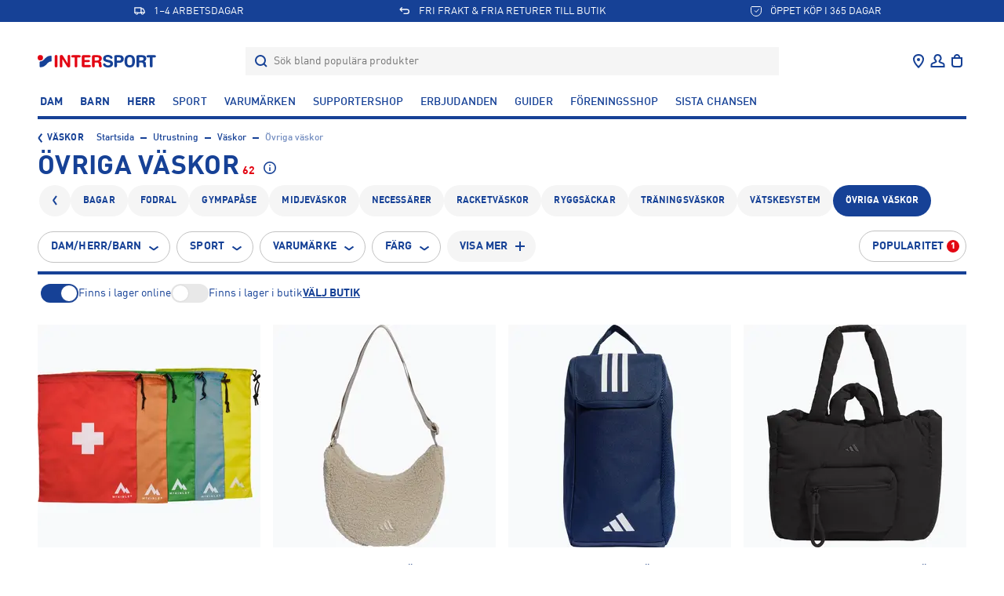

--- FILE ---
content_type: text/html; charset=utf-8
request_url: https://www.intersport.se/utrustning/vaskor/ovriga-vaskor
body_size: 87166
content:
<!DOCTYPE html><html lang="sv" data-sentry-component="LocaleLayout" data-sentry-source-file="layout.tsx"><head><meta charSet="utf-8"/><meta name="viewport" content="width=device-width, initial-scale=1, maximum-scale=1, user-scalable=no"/><link rel="stylesheet" href="/_next/static/css/928c7e515bc74c7d.css" data-precedence="next"/><link rel="stylesheet" href="/_next/static/css/b30c3e00e3d12a7b.css" data-precedence="next"/><link rel="stylesheet" href="/_next/static/css/ef97388bfa522a7d.css" data-precedence="next"/><link rel="stylesheet" href="/_next/static/css/586641ee852a029c.css" data-precedence="next"/><link rel="stylesheet" href="/_next/static/css/b2b8797e2fc45b26.css" data-precedence="next"/><link rel="stylesheet" href="/_next/static/css/7bf293712d5100c7.css" data-precedence="next"/><link rel="stylesheet" href="/_next/static/css/5b31d46f9a413a58.css" data-precedence="next"/><link rel="stylesheet" href="/_next/static/css/cf562db757d2b957.css" data-precedence="next"/><link rel="stylesheet" href="/_next/static/css/6a6fc63704ff2d81.css" data-precedence="next"/><link rel="stylesheet" href="/_next/static/css/52b11263aa2391ee.css" data-precedence="next"/><link rel="stylesheet" href="/_next/static/css/d3d8425f357c5571.css" data-precedence="next"/><link rel="stylesheet" href="/_next/static/css/b40239baf1a0c8c9.css" data-precedence="next"/><link rel="stylesheet" href="/_next/static/css/735396e7271a26af.css" data-precedence="next"/><link rel="stylesheet" href="/_next/static/css/e08fe4c793e33373.css" data-precedence="next"/><link rel="stylesheet" href="/_next/static/css/3c6c71ff7a1a1922.css" data-precedence="next"/><link rel="stylesheet" href="/_next/static/css/e62f92077bdfde54.css" data-precedence="next"/><link rel="preload" as="script" fetchPriority="low" href="/_next/static/chunks/webpack-695f251f2fd430bf.js"/><script src="/_next/static/chunks/0b8e744a-2a9294317327acd1.js" async=""></script><script src="/_next/static/chunks/4b349c60-de20e95bd5342398.js" async=""></script><script src="/_next/static/chunks/555-5368313523f15a3e.js" async=""></script><script src="/_next/static/chunks/main-app-356424c1a0e21689.js" async=""></script><script src="/_next/static/chunks/c8a5bbe6-491c0718cb24f343.js" async=""></script><script src="/_next/static/chunks/1b8ac200-354b1f165347ad6e.js" async=""></script><script src="/_next/static/chunks/7cc60e3d-7a6fed083a28df0b.js" async=""></script><script src="/_next/static/chunks/app/error-1438fe8637ac6b5c.js" async=""></script><script src="/_next/static/chunks/app/%5Blocale%5D/categories/%5B...category%5D/loading-50298c7108f34f2c.js" async=""></script><script src="/_next/static/chunks/6253-8d3c5f55d20fe7d9.js" async=""></script><script src="/_next/static/chunks/1656-2e4a6afc12c9653c.js" async=""></script><script src="/_next/static/chunks/9097-e5b277a796ba9ea4.js" async=""></script><script src="/_next/static/chunks/9908-29d9969ac1beb9e5.js" async=""></script><script src="/_next/static/chunks/2121-75a617af9b8f81c7.js" async=""></script><script src="/_next/static/chunks/6360-8e2fdb192eba9856.js" async=""></script><script src="/_next/static/chunks/9286-33c5fe296eefdd11.js" async=""></script><script src="/_next/static/chunks/4553-82ab5fb901e283c1.js" async=""></script><script src="/_next/static/chunks/8338-086ebc38c3b83d58.js" async=""></script><script src="/_next/static/chunks/7768-775dfd3f4ec00281.js" async=""></script><script src="/_next/static/chunks/3396-0d075d7ace906ab0.js" async=""></script><script src="/_next/static/chunks/1638-cf36945a777aee5a.js" async=""></script><script src="/_next/static/chunks/5555-0cd702a8032d9bba.js" async=""></script><script src="/_next/static/chunks/354-7d9338ade92393fd.js" async=""></script><script src="/_next/static/chunks/9515-94239953c3b66fee.js" async=""></script><script src="/_next/static/chunks/app/%5Blocale%5D/%5B...slug%5D/page-e7fd32b2129c26e4.js" async=""></script><script src="/_next/static/chunks/6995-d494691b7c0d60b1.js" async=""></script><script src="/_next/static/chunks/app/%5Blocale%5D/layout-1a1e4ecf00e6c9cc.js" async=""></script><script src="/_next/static/chunks/3525-5fa2a78d94f6fb99.js" async=""></script><script src="/_next/static/chunks/6798-a4fee7f24a39bad7.js" async=""></script><script src="/_next/static/chunks/app/%5Blocale%5D/categories/%5B...category%5D/page-55b3b74d87feba52.js" async=""></script><script id="testfreaks-head-script" async="" src="https://js.testfreaks.com/onpage/intersport.se/head.js" data-sentry-component="TestFreaksAssets" data-sentry-source-file="TestFreaksAssets.tsx"></script><script src="/_next/static/chunks/app/%5Blocale%5D/error-e7a38a03d99c795a.js" async=""></script><script src="/_next/static/chunks/app/%5Blocale%5D/not-found-d77365f08d3c32ed.js" async=""></script><link rel="preload" href="https://metrics.intersport.se/gtm.js?id=GTM-NZGB7VM5" as="script"/><link rel="preload" href="https://d81mfvml8p5ml.cloudfront.net/o5zm5pj4.js" as="script"/><link rel="preload" href="https://splitwise.clickvalue.nl/intersport/sw_min.js" as="script"/><meta name="google-site-verification" content="XYWGOcJony0KLB4Tp3jUcxU9AiNVaG5R12jI65vIfaI" data-sentry-element="meta" data-sentry-source-file="layout.tsx"/><meta name="route-segment" content="categories" data-sentry-element="meta" data-sentry-component="KlarnaScript" data-sentry-source-file="KlarnaScript.tsx"/><meta name="sentry-trace" content="a97e8219ea7b3e33dc963b3f0864ca7d-51b42e842a235da1-0"/><meta name="baggage" content="sentry-environment=production,sentry-release=6adf22685e7026804025c946b4ad3cedf8c2798b,sentry-public_key=5e36d6308494e6b7bb69ff6f4b08633a,sentry-trace_id=a97e8219ea7b3e33dc963b3f0864ca7d,sentry-sampled=false"/><script src="/_next/static/chunks/polyfills-42372ed130431b0a.js" noModule=""></script></head><body><div class="app-root"><!--$--><!--$!--><template data-dgst="BAILOUT_TO_CLIENT_SIDE_RENDERING"></template><!--/$--><!--/$--><div class="header-top container-fluid" data-testid="USPBanner__Testid"><div class="row header-top__wrapper"><div class="header-top__content slide--1 animate col"><svg xmlns="http://www.w3.org/2000/svg" width="24" height="24" fill="none" class="icon-container icon-shipping" viewBox="0 0 24 24"><path fill="currentColor" d="M2 5v11.375h1.818C3.818 17.825 5.04 19 6.545 19c1.507 0 2.728-1.175 2.728-2.625h5.454c0 1.45 1.221 2.625 2.727 2.625 1.507 0 2.728-1.175 2.728-2.625H22V12l-2.225-4.283a1.826 1.826 0 00-1.626-.967h-2.513V5H2zm1.818 1.75h10v7.875H8.564a2.756 2.756 0 00-2.019-.875c-.804 0-1.52.342-2.018.875h-.709V6.75zM15.636 8.5h2.513l2.033 3.914v2.211h-.709a2.765 2.765 0 00-3.837-.193V8.5zm-9.09 6.781c.626 0 1.136.491 1.136 1.094 0 .603-.51 1.094-1.137 1.094-.626 0-1.136-.491-1.136-1.094 0-.603.51-1.094 1.136-1.094zm10.909 0c.626 0 1.136.491 1.136 1.094 0 .603-.51 1.094-1.137 1.094-.626 0-1.136-.491-1.136-1.094 0-.603.51-1.094 1.136-1.094z"></path></svg>1–4 ARBETSDAGAR</div><div class="header-top__content slide--2 animate col"><svg xmlns="http://www.w3.org/2000/svg" width="24" height="24" fill="none" class="icon-container icon-returns" viewBox="0 0 24 24"><path fill="currentColor" d="M5.414 8l2.293-2.293-1.414-1.414-4 4v1.414l4 4 1.414-1.414L5.414 10H16a3 3 0 110 6H9.926v2H16a5 5 0 000-10H5.414z"></path></svg>FRI FRAKT &amp; FRIA RETURER TILL BUTIK</div><div class="header-top__content slide--3 animate col"><svg xmlns="http://www.w3.org/2000/svg" width="16" height="16" fill="none" class="icon-container icon-pocket" viewBox="0 0 16 16"><path stroke="currentColor" stroke-linecap="round" stroke-linejoin="round" d="M2.8 2.5h10.4c.345 0 .675.14.92.39.243.25.38.59.38.943v4a6.754 6.754 0 01-1.904 4.714A6.419 6.419 0 018 14.5a6.358 6.358 0 01-2.487-.508 6.492 6.492 0 01-2.11-1.445A6.755 6.755 0 011.5 7.833v-4c0-.353.137-.692.38-.942.245-.25.575-.391.92-.391z"></path><path stroke="currentColor" stroke-linejoin="round" d="M6 7.5l2 2 3.5-4"></path></svg>ÖPPET KÖP I 365 DAGAR</div></div></div><div style="position:fixed;top:0;left:0;width:100vw;height:0;overflow:hidden;z-index:2" data-sentry-component="LoadingBar" data-sentry-source-file="LoadingBar.tsx"><div style="position:absolute;top:0;left:0;width:100vw;height:100vh;opacity:0;transition:all 1s ease;background:white;z-index:0;pointer-events:none"></div></div><header class="header-menu bg-color-white position-sticky container-fluid header-padding-placeholder-main" style="top:-100px"><div class="header-menu"><div class="header-center header-menu-grid"><a class="header-brand" data-testid="link-component" title="Gå till Startsida" style="grid-area:logo" data-sentry-element="Link" data-sentry-source-file="LinkWrapper.tsx" data-sentry-component="LinkWrapper" href="/"><svg xmlns="http://www.w3.org/2000/svg" width="155" height="16" fill="none" viewBox="0 0 155 16" class="top-menu-logo" data-sentry-element="MainLogo" data-sentry-source-file="TopMenu.tsx"><path fill="#E30613" d="M21.784 1.826c0-1.04.68-1.741 1.741-1.741s1.74.7 1.74 1.74v12.35c0 1.04-.679 1.74-1.74 1.74s-1.74-.7-1.74-1.74V1.825zM28.19 2.123c0-1.444.7-2.038 2.186-2.038.722 0 1.359.276 1.74.913l6.09 9.825h.043V1.762c0-1.125.637-1.677 1.674-1.677 1.04 0 1.677.552 1.677 1.677V13.75c0 1.38-.594 2.165-2.059 2.165-1.104 0-1.465-.233-1.91-.934l-6.048-9.55h-.042v8.807c0 1.125-.637 1.677-1.677 1.677s-1.677-.552-1.677-1.677V2.123h.003zM47.132 3.29h-2.48c-.998 0-1.805-.51-1.805-1.464 0-.956.807-1.465 1.804-1.465h8.44c.999 0 1.805.51 1.805 1.465 0 .955-.806 1.464-1.804 1.464H50.61v10.887c0 1.04-.68 1.74-1.74 1.74-1.062 0-1.741-.7-1.741-1.74V3.29h.002zM56.154 2.399c0-1.55.806-2.038 2.035-2.038h7.631c1.02 0 1.762.297 1.762 1.4 0 1.105-.74 1.402-1.762 1.402h-6.187v3.309h5.36c.912 0 1.634.254 1.634 1.337s-.722 1.337-1.635 1.337h-5.36v3.694h6.358c1.019 0 1.762.297 1.762 1.4 0 1.105-.743 1.402-1.762 1.402h-7.8c-1.232 0-2.036-.488-2.036-2.038V2.399zM69.278 2.399c0-1.55.806-2.038 2.037-2.038h5.254c4.14 0 5.24 2.271 5.24 4.243 0 1.655-.976 3.29-2.629 3.672v.042c1.783.255 2.102 1.55 2.102 3.1 0 1.761.467 2.417.467 3.141 0 .807-.828 1.359-1.635 1.359-1.91 0-2.059-1.847-2.059-2.463 0-2.674-.488-3.754-2.399-3.754h-2.9v4.476c0 1.04-.679 1.74-1.74 1.74-1.062 0-1.741-.7-1.741-1.74V2.4h.003zm3.478 4.752h2.94c1.316 0 2.632-.34 2.632-2.06 0-1.634-.997-2.058-2.526-2.058h-3.046V7.15z"></path><path fill="#164196" d="M125.93 2.399c0-1.55.807-2.038 2.038-2.038h5.254c4.137 0 5.24 2.271 5.24 4.243 0 1.655-.976 3.29-2.629 3.672v.042c1.783.255 2.101 1.55 2.101 3.1 0 1.761.467 2.417.467 3.141 0 .807-.827 1.359-1.634 1.359-1.911 0-2.059-1.847-2.059-2.463 0-2.674-.488-3.754-2.399-3.754h-2.897v4.476c0 1.04-.68 1.74-1.741 1.74s-1.741-.7-1.741-1.74V2.4zm3.482 4.752h2.94c1.316 0 2.632-.34 2.632-2.06 0-1.634-.998-2.058-2.526-2.058h-3.046V7.15zM92.129 6.79c3.181.722 3.99 2.611 3.99 4.394 0 2.76-2.08 4.816-6.28 4.816-4.413 0-6.387-2.208-6.387-3.863 0-.85.616-1.444 1.465-1.444 1.889 0 1.4 2.76 4.922 2.76 1.804 0 2.802-.998 2.802-2.017 0-.615-.297-1.295-1.486-1.592l-3.924-.998c-3.16-.806-3.734-2.547-3.734-4.181C83.492 1.274 86.633 0 89.581 0c2.718 0 5.92 1.528 5.92 3.564 0 .87-.743 1.38-1.592 1.38-1.613 0-1.316-2.272-4.564-2.272-1.613 0-2.504.743-2.504 1.804 0 1.062 1.273 1.401 2.374 1.656l2.914.658zM97.645 2.399c0-1.55.807-2.038 2.038-2.038h4.787c2.929 0 5.283 1.443 5.283 4.837 0 2.78-1.932 4.837-5.305 4.837h-3.322v4.137c0 1.04-.679 1.74-1.74 1.74-1.062 0-1.74-.7-1.74-1.74V2.399zm3.479 4.964h2.706c1.401 0 2.439-.849 2.439-2.165 0-1.528-1.083-2.165-2.802-2.165h-2.346v4.33h.003zM117.4 0c5.009 0 6.646 3.333 6.646 7.809 0 4.306-1.424 8.191-6.646 8.191-5.474 0-6.647-3.563-6.647-8.191 0-4.476 1.64-7.809 6.647-7.809zm0 13.198c3.16 0 3.165-2.46 3.165-5.389 0-2.93-.321-5.007-3.165-5.007-2.845 0-3.166 2.08-3.166 5.007 0 2.93-.103 5.389 3.166 5.389zM143.095 3.29h-2.481c-.997 0-1.804-.51-1.804-1.464 0-.956.807-1.465 1.804-1.465h8.441c.997 0 1.804.51 1.804 1.465 0 .955-.807 1.464-1.804 1.464h-2.481v10.887c0 1.04-.679 1.74-1.741 1.74-1.061 0-1.74-.7-1.74-1.74V3.29h.002z"></path><path fill="#E30613" d="M0 3.614a3.42 3.42 0 116.84 0 3.42 3.42 0 01-6.84 0z"></path><path fill="#164196" d="M3.426 15.767c-.467 0-.847-.414-.847-.924V9.236c0-.509.366-.923.847-.923 5.38 0 5.808-7.283 13.54-7.283.467 0 .846.413.846.923V7.5c0 .51-.38.924-.846.924-5.273 0-5.602 7.341-13.54 7.341z"></path></svg></a><div class="header-nav header-search flex-grow-collapse" style="grid-area:search"><div data-testid="Dropdown__wrapper" class="flex-grow-1"><div class="dropdown__button" data-testid="dropdown__button"><div class="d-flex search-header align-items-center"><form class="search-container flex-grow-1"><label for="header-search-input" class="d-flex align-items-center flex-grow-1 justify-content-stretch"><svg class="icon-container icon-search" data-testid="SearchIcon"><svg xmlns="http://www.w3.org/2000/svg" width="24" height="24" fill="none" class="icon-container icon-search" viewBox="0 0 24 24" data-testid="SearchIcon"><circle cx="11" cy="11" r="6" stroke="currentColor" stroke-width="2"></circle><path stroke="currentColor" stroke-width="2" d="M15 15l4 4"></path></svg></svg><input id="header-search-input" data-testid="search-input-component" type="text" class="search-input" placeholder="Sök bland populära produkter" autoComplete="off" name="search" value=""/></label></form></div></div><div class="search-results-dropdown-list"></div></div></div><div class="header-nav header-nav--icons header-icons-base justify-content-end" style="grid-area:nav" data-sentry-element="CSSTransition" data-sentry-source-file="TopMenu.tsx"><nav class="header-nav__item" aria-label="User menu"><ul class="nav-list"><li class="nav-item nav-item--icon header-location d-lgm-flex align-items-center justify-center me-0"><div data-testid="Dropdown__wrapper" class=""><div class="dropdown__button" data-testid="dropdown__button"><a class="nav-link" data-testid="NavItemBtn" title="Gå till Våra butiker" data-sentry-element="Link" data-sentry-source-file="LinkWrapper.tsx" data-sentry-component="LinkWrapper" href="/vara-butiker"><svg xmlns="http://www.w3.org/2000/svg" width="24" height="24" fill="none" class="" viewBox="0 0 24 24" data-testid="svg-icon"><path fill="currentColor" d="M12 12a2 2 0 100-4 2 2 0 000 4z"></path><path fill="currentColor" fill-rule="evenodd" d="M19 9.353C19 15 12 21 12 21S5 15 5 9.353C5 5.844 7.8 3 12 3s7 2.844 7 6.353zm-12 0C7 7.066 8.783 5 12 5s5 2.066 5 4.353c0 2.101-1.362 4.55-3.067 6.698A28.481 28.481 0 0112 18.237a28.481 28.481 0 01-1.933-2.186C8.362 13.902 7 11.454 7 9.353z" clip-rule="evenodd"></path></svg></a></div></div></li><li class="nav-item nav-item--icon header-user d-flex align-items-center justify-center me-0"><div data-testid="Dropdown__wrapper" class=""><div class="dropdown__button" data-testid="dropdown__button"><a class="nav-link flex-wrap justify-content-center fw-normal" data-testid="NavItemBtn" title="Gå till Logga in" data-sentry-element="Link" data-sentry-component="LinkWrapper" data-sentry-source-file="LinkWrapper.tsx" href="/club-intersport"><svg xmlns="http://www.w3.org/2000/svg" width="25" height="24" fill="none" class="" viewBox="0 0 25 24" data-testid="svg-icon"><path stroke="currentColor" stroke-width="2" d="M12.5 4a4 4 0 00-2.585 7.053c.338.286.585.685.585 1.129 0 .245-.067.492-.25.656-.997.89-3.674 1.624-4.644 2.11A2 2 0 004.5 16.735V19h16v-2.264a2 2 0 00-1.106-1.789c-.97-.485-3.647-1.22-4.644-2.11-.183-.163-.25-.41-.25-.655 0-.444.247-.843.585-1.13A4 4 0 0012.5 4z"></path></svg><span class="d-lgm-none mobile-menu-item-label fs-12 d-block ms-auto text-transform-none max-lines--single-line" data-sentry-component="MobileMenuItemLabel" data-sentry-source-file="MenuIcons.tsx">Logga in</span></a></div></div></li><li class="nav-item nav-item--icon header-bag d-flex align-items-center justify-center me-0"><div data-testid="Dropdown__wrapper" class=""><div class="dropdown__button" data-testid="dropdown__button"><a class="nav-link position-relative" data-testid="NavItemBtn" data-sentry-element="Link" data-sentry-source-file="LinkWrapper.tsx" data-sentry-component="LinkWrapper" href=""><div class="position-relative d-flex flex-wrap justify-content-center fw-normal"><svg xmlns="http://www.w3.org/2000/svg" width="24" height="24" fill="none" class="icon-container icon-shopping-bag" viewBox="0 0 24 24"><path fill="currentColor" fill-rule="evenodd" d="M16 7h3v9a4 4 0 01-4 4H9a4 4 0 01-4-4V7h3c0-1.015.312-2.023 1.013-2.788C9.727 3.432 10.758 3 12 3s2.273.432 2.987 1.212C15.688 4.977 16 5.985 16 7zm-2.487-1.437C13.812 5.889 14 6.38 14 7h-4c0-.619.188-1.11.487-1.437C10.773 5.25 11.242 5 12 5c.758 0 1.227.25 1.513.563zM7 9v7a2 2 0 002 2h6a2 2 0 002-2V9H7z" clip-rule="evenodd"></path></svg><span class="d-lgm-none mobile-menu-item-label fs-12 d-block ms-auto text-transform-none max-lines--single-line" data-sentry-component="MobileMenuItemLabel" data-sentry-source-file="MenuIcons.tsx">Varukorg</span></div></a></div></div></li><li class="nav-item nav-item--icon header-burger d-lgm-none d-flex align-items-center justify-center"><button type="button" class="nav-button flex-wrap justify-content-center fw-normal" data-testid="NavItemBtn"><span><svg xmlns="http://www.w3.org/2000/svg" width="24" height="24" fill="none" class="" viewBox="0 0 24 24" data-testid="svg-icon"><path fill="currentColor" d="M0 4h24v2H0V4zm0 7h24v2H0v-2zm0 7h24v2H0v-2z"></path></svg><span class="d-lgm-none mobile-menu-item-label fs-12 d-block ms-auto text-transform-none max-lines--single-line" data-sentry-component="MobileMenuItemLabel" data-sentry-source-file="MenuIcons.tsx">Meny</span></span></button></li></ul></nav></div></div></div><div class="header-menu-items bg-color-white position-sticky z-index-3"><div class="header-nav header-nav--list pt-sm-6 pb-4 main-header-dt"><nav class="header-nav__item" aria-label="Add menu"><ul class="nav-list"><li class="nav-item"><div data-testid="Dropdown__wrapper" class=""><div class="dropdown__button nav-link-wrapper" data-testid="dropdown__button"><a class="nav-link" data-testid="NavItemBtn" title="Gå till Dam" data-sentry-element="Link" data-sentry-component="LinkWrapper" data-sentry-source-file="LinkWrapper.tsx" href="/dam">Dam</a></div></div></li><li class="nav-item"><div data-testid="Dropdown__wrapper" class=""><div class="dropdown__button nav-link-wrapper" data-testid="dropdown__button"><a class="nav-link" data-testid="NavItemBtn" title="Gå till Barn" data-sentry-element="Link" data-sentry-component="LinkWrapper" data-sentry-source-file="LinkWrapper.tsx" href="/barn">Barn</a></div></div></li><li class="nav-item"><div data-testid="Dropdown__wrapper" class=""><div class="dropdown__button nav-link-wrapper" data-testid="dropdown__button"><a class="nav-link" data-testid="NavItemBtn" title="Gå till Herr" data-sentry-element="Link" data-sentry-component="LinkWrapper" data-sentry-source-file="LinkWrapper.tsx" href="/herr">Herr</a></div></div></li><li class="nav-item"><div data-testid="Dropdown__wrapper" class=""><div class="dropdown__button nav-link-wrapper" data-testid="dropdown__button"><a class="nav-link nav-link--light" data-testid="NavItemBtn" title="Gå till Sport" data-sentry-element="Link" data-sentry-component="LinkWrapper" data-sentry-source-file="LinkWrapper.tsx" href="/sporter">Sport</a></div></div></li><li class="nav-item"><div data-testid="Dropdown__wrapper" class=""><div class="dropdown__button nav-link-wrapper" data-testid="dropdown__button"><a class="nav-link nav-link--light" data-testid="NavItemBtn" title="Gå till Varumärken" data-sentry-element="Link" data-sentry-component="LinkWrapper" data-sentry-source-file="LinkWrapper.tsx" href="/varumarken">Varumärken</a></div></div></li><li class="nav-item"><div data-testid="Dropdown__wrapper" class=""><div class="dropdown__button nav-link-wrapper" data-testid="dropdown__button"><a class="nav-link nav-link--light" data-testid="NavItemBtn" title="Gå till Supportershop" data-sentry-element="Link" data-sentry-component="LinkWrapper" data-sentry-source-file="LinkWrapper.tsx" href="/supporterklubbar">Supportershop</a></div></div></li><li class="nav-item"><div data-testid="Dropdown__wrapper" class=""><div class="dropdown__button nav-link-wrapper" data-testid="dropdown__button"><a class="nav-link nav-link--light" data-testid="NavItemBtn" title="Gå till Erbjudanden" data-sentry-element="Link" data-sentry-component="LinkWrapper" data-sentry-source-file="LinkWrapper.tsx" href="/kampanj/erbjudanden">Erbjudanden</a></div></div></li><li class="nav-item"><div data-testid="Dropdown__wrapper" class=""><div class="dropdown__button nav-link-wrapper" data-testid="dropdown__button"><a class="nav-link nav-link--light" data-testid="NavItemBtn" title="Gå till Guider" data-sentry-element="Link" data-sentry-component="LinkWrapper" data-sentry-source-file="LinkWrapper.tsx" href="/guider">Guider</a></div></div></li><li class="nav-item"><div data-testid="Dropdown__wrapper" class=""><div class="dropdown__button nav-link-wrapper" data-testid="dropdown__button"><a target="_blank" class="nav-link nav-link--light" data-testid="NavItemBtn" title="Gå till Föreningsshop" href="https://team.intersport.se/" data-sentry-component="LinkWrapper" data-sentry-source-file="LinkWrapper.tsx">Föreningsshop</a></div></div></li><li class="nav-item"><div data-testid="Dropdown__wrapper" class=""><div class="dropdown__button nav-link-wrapper" data-testid="dropdown__button"><a class="nav-link nav-link--light" data-testid="NavItemBtn" title="Gå till Sista chansen" data-sentry-element="Link" data-sentry-component="LinkWrapper" data-sentry-source-file="LinkWrapper.tsx" href="/sista-chansen">Sista chansen</a></div></div></li></ul></nav></div><div class="divider divider--bold divider--blue"></div></div></header><main class="container-fluid d-flex flex-column flex-grow-1 gap-5 py-6 position-relative"><!--$?--><template id="B:0"></template><div class="d-flex flex-column gap-5" data-sentry-component="Loading" data-sentry-source-file="loading.tsx"><div data-sentry-component="BreadcrumbsSkeleton" data-sentry-source-file="BreadcrumbsSkeleton.tsx"><span class="skeleton-box" style="width:30%;height:null"></span></div><div data-sentry-component="TitleSkeleton" data-sentry-source-file="TitleSkeleton.tsx"><span class="skeleton-box" style="width:60%;height:40px"></span></div><div class="d-flex gap-3 flex-wrap" data-sentry-component="FiltersSkeleton" data-sentry-source-file="FiltersSkeleton.tsx"><span class="skeleton-box skeleton-box__rounded" style="width:80px;height:40px"></span><span class="skeleton-box skeleton-box__rounded" style="width:80px;height:40px"></span><span class="skeleton-box skeleton-box__rounded" style="width:80px;height:40px"></span><span class="skeleton-box skeleton-box__rounded" style="width:80px;height:40px"></span><span class="skeleton-box skeleton-box__rounded" style="width:80px;height:40px"></span></div><div class="d-flex gap-3 flex-wrap" data-sentry-component="FiltersSkeleton" data-sentry-source-file="FiltersSkeleton.tsx"><span class="skeleton-box skeleton-box__rounded" style="width:80px;height:40px"></span><span class="skeleton-box skeleton-box__rounded" style="width:80px;height:40px"></span><span class="skeleton-box skeleton-box__rounded" style="width:80px;height:40px"></span><span class="skeleton-box skeleton-box__rounded" style="width:80px;height:40px"></span><span class="skeleton-box skeleton-box__rounded" style="width:80px;height:40px"></span></div><div class="row row-g-6"><div class="col-6 col-md-4 col-lg-3"><span class="mb-4 skeleton-box skeleton-box__sharp" style="width:100%;height:240px"></span><span class="mb-4 skeleton-box" style="width:80%;height:null"></span><span class="skeleton-box skeleton-box__small" style="width:40%;height:null"></span><br/><span class="me-4 skeleton-box skeleton-box__xsmall" style="width:30%;height:null"></span><span class="skeleton-box skeleton-box__xsmall" style="width:30%;height:null"></span><br/><span class="skeleton-box skeleton-box__xsmall" style="width:20%;height:null"></span></div><div class="col-6 col-md-4 col-lg-3"><span class="mb-4 skeleton-box skeleton-box__sharp" style="width:100%;height:240px"></span><span class="mb-4 skeleton-box" style="width:80%;height:null"></span><span class="skeleton-box skeleton-box__small" style="width:40%;height:null"></span><br/><span class="me-4 skeleton-box skeleton-box__xsmall" style="width:30%;height:null"></span><span class="skeleton-box skeleton-box__xsmall" style="width:30%;height:null"></span><br/><span class="skeleton-box skeleton-box__xsmall" style="width:20%;height:null"></span></div><div class="col-6 col-md-4 col-lg-3"><span class="mb-4 skeleton-box skeleton-box__sharp" style="width:100%;height:240px"></span><span class="mb-4 skeleton-box" style="width:80%;height:null"></span><span class="skeleton-box skeleton-box__small" style="width:40%;height:null"></span><br/><span class="me-4 skeleton-box skeleton-box__xsmall" style="width:30%;height:null"></span><span class="skeleton-box skeleton-box__xsmall" style="width:30%;height:null"></span><br/><span class="skeleton-box skeleton-box__xsmall" style="width:20%;height:null"></span></div><div class="col-6 col-md-4 col-lg-3"><span class="mb-4 skeleton-box skeleton-box__sharp" style="width:100%;height:240px"></span><span class="mb-4 skeleton-box" style="width:80%;height:null"></span><span class="skeleton-box skeleton-box__small" style="width:40%;height:null"></span><br/><span class="me-4 skeleton-box skeleton-box__xsmall" style="width:30%;height:null"></span><span class="skeleton-box skeleton-box__xsmall" style="width:30%;height:null"></span><br/><span class="skeleton-box skeleton-box__xsmall" style="width:20%;height:null"></span></div><div class="col-6 col-md-4 col-lg-3"><span class="mb-4 skeleton-box skeleton-box__sharp" style="width:100%;height:240px"></span><span class="mb-4 skeleton-box" style="width:80%;height:null"></span><span class="skeleton-box skeleton-box__small" style="width:40%;height:null"></span><br/><span class="me-4 skeleton-box skeleton-box__xsmall" style="width:30%;height:null"></span><span class="skeleton-box skeleton-box__xsmall" style="width:30%;height:null"></span><br/><span class="skeleton-box skeleton-box__xsmall" style="width:20%;height:null"></span></div><div class="col-6 col-md-4 col-lg-3"><span class="mb-4 skeleton-box skeleton-box__sharp" style="width:100%;height:240px"></span><span class="mb-4 skeleton-box" style="width:80%;height:null"></span><span class="skeleton-box skeleton-box__small" style="width:40%;height:null"></span><br/><span class="me-4 skeleton-box skeleton-box__xsmall" style="width:30%;height:null"></span><span class="skeleton-box skeleton-box__xsmall" style="width:30%;height:null"></span><br/><span class="skeleton-box skeleton-box__xsmall" style="width:20%;height:null"></span></div><div class="col-6 col-md-4 col-lg-3"><span class="mb-4 skeleton-box skeleton-box__sharp" style="width:100%;height:240px"></span><span class="mb-4 skeleton-box" style="width:80%;height:null"></span><span class="skeleton-box skeleton-box__small" style="width:40%;height:null"></span><br/><span class="me-4 skeleton-box skeleton-box__xsmall" style="width:30%;height:null"></span><span class="skeleton-box skeleton-box__xsmall" style="width:30%;height:null"></span><br/><span class="skeleton-box skeleton-box__xsmall" style="width:20%;height:null"></span></div><div class="col-6 col-md-4 col-lg-3"><span class="mb-4 skeleton-box skeleton-box__sharp" style="width:100%;height:240px"></span><span class="mb-4 skeleton-box" style="width:80%;height:null"></span><span class="skeleton-box skeleton-box__small" style="width:40%;height:null"></span><br/><span class="me-4 skeleton-box skeleton-box__xsmall" style="width:30%;height:null"></span><span class="skeleton-box skeleton-box__xsmall" style="width:30%;height:null"></span><br/><span class="skeleton-box skeleton-box__xsmall" style="width:20%;height:null"></span></div><div class="col-6 col-md-4 col-lg-3"><span class="mb-4 skeleton-box skeleton-box__sharp" style="width:100%;height:240px"></span><span class="mb-4 skeleton-box" style="width:80%;height:null"></span><span class="skeleton-box skeleton-box__small" style="width:40%;height:null"></span><br/><span class="me-4 skeleton-box skeleton-box__xsmall" style="width:30%;height:null"></span><span class="skeleton-box skeleton-box__xsmall" style="width:30%;height:null"></span><br/><span class="skeleton-box skeleton-box__xsmall" style="width:20%;height:null"></span></div><div class="col-6 col-md-4 col-lg-3"><span class="mb-4 skeleton-box skeleton-box__sharp" style="width:100%;height:240px"></span><span class="mb-4 skeleton-box" style="width:80%;height:null"></span><span class="skeleton-box skeleton-box__small" style="width:40%;height:null"></span><br/><span class="me-4 skeleton-box skeleton-box__xsmall" style="width:30%;height:null"></span><span class="skeleton-box skeleton-box__xsmall" style="width:30%;height:null"></span><br/><span class="skeleton-box skeleton-box__xsmall" style="width:20%;height:null"></span></div><div class="col-6 col-md-4 col-lg-3"><span class="mb-4 skeleton-box skeleton-box__sharp" style="width:100%;height:240px"></span><span class="mb-4 skeleton-box" style="width:80%;height:null"></span><span class="skeleton-box skeleton-box__small" style="width:40%;height:null"></span><br/><span class="me-4 skeleton-box skeleton-box__xsmall" style="width:30%;height:null"></span><span class="skeleton-box skeleton-box__xsmall" style="width:30%;height:null"></span><br/><span class="skeleton-box skeleton-box__xsmall" style="width:20%;height:null"></span></div><div class="col-6 col-md-4 col-lg-3"><span class="mb-4 skeleton-box skeleton-box__sharp" style="width:100%;height:240px"></span><span class="mb-4 skeleton-box" style="width:80%;height:null"></span><span class="skeleton-box skeleton-box__small" style="width:40%;height:null"></span><br/><span class="me-4 skeleton-box skeleton-box__xsmall" style="width:30%;height:null"></span><span class="skeleton-box skeleton-box__xsmall" style="width:30%;height:null"></span><br/><span class="skeleton-box skeleton-box__xsmall" style="width:20%;height:null"></span></div></div></div><!--/$--></main><div class="container-fluid"><footer class="footer mobile-footer-v2" data-sentry-component="Footer" data-sentry-source-file="Footer.tsx"><div class="divider divider--bold divider--blue my-0"></div><div class="divider divider--thin divider--blue d-lg-none mt-7 my-md-0"></div><div class="row d-lg-none" data-sentry-element="Row" data-sentry-source-file="Footer.tsx"><div class="col" data-sentry-element="Column" data-sentry-source-file="Footer.tsx"><div class="filter-accordion filter-accordion--light"><div data-testid="accordion-title" class="cursor-pointer filter-accordion-head"><div class="filter-accordion-info"><div class="filter-accordion-info__title">Kundservice</div></div><div class="filter-accordion-status"><svg xmlns="http://www.w3.org/2000/svg" class="icon-container icon-plus svg-fill filter-icon" viewBox="0 0 24 24" data-testid="svg-icon"><path d="M4 11h16v2H4z" class="filter-icon__static-part"></path><path d="M11 4h2v16h-2z" class="filter-icon__movable-part"></path></svg></div></div><div data-testid="accordion-details" class="accordion-details uds-height filter-accordion-body uds-height--active"><div class="accordion-details__content"><ul class="list-unstyled p-0 m-0" data-testid="LinkList-component"><li class="mb-5" data-testid="linklist-item"><a class="text-regular text-decoration-none" data-testid="link-component" title="Gå till Kontakta oss" data-sentry-element="Link" data-sentry-component="LinkWrapper" data-sentry-source-file="LinkWrapper.tsx" href="/kundservice">Kontakta oss</a></li><li class="mb-5" data-testid="linklist-item"><a class="text-regular text-decoration-none" data-testid="link-component" title="Gå till Vanliga frågor &amp; svar" data-sentry-element="Link" data-sentry-component="LinkWrapper" data-sentry-source-file="LinkWrapper.tsx" href="/kundservice/vanliga-fragor-svar">Vanliga frågor &amp; svar</a></li><li class="mb-5" data-testid="linklist-item"><a class="text-regular text-decoration-none" data-testid="link-component" title="Gå till Återkallelse" data-sentry-element="Link" data-sentry-component="LinkWrapper" data-sentry-source-file="LinkWrapper.tsx" href="/kundservice/vanliga-fragor-svar/aterkallelse">Återkallelse</a></li><li class="mb-5" data-testid="linklist-item"><a class="text-regular text-decoration-none" data-testid="link-component" title="Gå till Köpvillkor" data-sentry-element="Link" data-sentry-component="LinkWrapper" data-sentry-source-file="LinkWrapper.tsx" href="/kundservice/vid-kop-pa-intersportse/allmanna-kopvillkor">Köpvillkor</a></li><li class="mb-5" data-testid="linklist-item"><a class="text-regular text-decoration-none" data-testid="link-component" title="Gå till Integritetspolicy" data-sentry-element="Link" data-sentry-component="LinkWrapper" data-sentry-source-file="LinkWrapper.tsx" href="/kundservice/vanliga-fragor-svar/integritetspolicy">Integritetspolicy</a></li><li class="mb-5" data-testid="linklist-item"><a class="text-regular text-decoration-none" data-testid="link-component" title="Gå till Medlemsvillkor" data-sentry-element="Link" data-sentry-component="LinkWrapper" data-sentry-source-file="LinkWrapper.tsx" href="/kundservice/club-intersport/medlemsvillkor">Medlemsvillkor</a></li><li class="mb-5" data-testid="linklist-item"><a class="text-regular text-decoration-none" data-testid="link-component" title="Gå till Cookie-policy" data-sentry-element="Link" data-sentry-component="LinkWrapper" data-sentry-source-file="LinkWrapper.tsx" href="/kundservice/vid-kop-pa-intersportse/cookie-policy">Cookie-policy</a></li><li class="mb-5" data-testid="linklist-item"><a class="text-regular text-decoration-none" data-testid="link-component" title="Gå till Tävlingsvillkor" data-sentry-element="Link" data-sentry-component="LinkWrapper" data-sentry-source-file="LinkWrapper.tsx" href="/kundservice/vanliga-fragor-svar/tavlingsvillkor">Tävlingsvillkor</a></li><li class="mb-5" data-testid="linklist-item"><a class="text-regular text-decoration-none" data-testid="link-component" title="Gå till Visselblåsning" data-sentry-element="Link" data-sentry-component="LinkWrapper" data-sentry-source-file="LinkWrapper.tsx" href="/kundservice/vanliga-fragor-svar/visselblasning">Visselblåsning</a></li><li class="mb-5" data-testid="linklist-item"><a class="text-regular text-decoration-none" data-testid="link-component" title="Gå till Försäkringar" data-sentry-element="Link" data-sentry-component="LinkWrapper" data-sentry-source-file="LinkWrapper.tsx" href="/kundservice/vanliga-fragor-svar/forsakringar">Försäkringar</a></li><li class="mb-5" data-testid="linklist-item"><a class="text-regular text-decoration-none" data-testid="link-component" title="Gå till YesINTERSPORT" data-sentry-element="Link" data-sentry-component="LinkWrapper" data-sentry-source-file="LinkWrapper.tsx" href="/kundservice/vanliga-fragor-svar/yesintersport">YesINTERSPORT</a></li></ul></div></div></div><div class="filter-accordion filter-accordion--light"><div data-testid="accordion-title" class="cursor-pointer filter-accordion-head"><div class="filter-accordion-info"><div class="filter-accordion-info__title">Om Intersport</div></div><div class="filter-accordion-status"><svg xmlns="http://www.w3.org/2000/svg" class="icon-container icon-plus svg-fill filter-icon" viewBox="0 0 24 24" data-testid="svg-icon"><path d="M4 11h16v2H4z" class="filter-icon__static-part"></path><path d="M11 4h2v16h-2z" class="filter-icon__movable-part"></path></svg></div></div><div data-testid="accordion-details" class="accordion-details uds-height filter-accordion-body uds-height--active"><div class="accordion-details__content"><ul class="list-unstyled p-0 m-0" data-testid="LinkList-component"><li class="mb-5" data-testid="linklist-item"><a class="text-regular text-decoration-none" data-testid="link-component" title="Gå till Club INTTERSPORT" data-sentry-element="Link" data-sentry-component="LinkWrapper" data-sentry-source-file="LinkWrapper.tsx" href="/club-intersport">Club INTTERSPORT</a></li><li class="mb-5" data-testid="linklist-item"><a class="text-regular text-decoration-none" data-testid="link-component" title="Gå till Karriär på INTERSPORT" href="https://karriar.intersport.se/" data-sentry-component="LinkWrapper" data-sentry-source-file="LinkWrapper.tsx">Karriär på INTERSPORT</a></li><li class="mb-5" data-testid="linklist-item"><a class="text-regular text-decoration-none" data-testid="link-component" title="Gå till Vårt ansvar" data-sentry-element="Link" data-sentry-component="LinkWrapper" data-sentry-source-file="LinkWrapper.tsx" href="/vart-ansvar">Vårt ansvar</a></li><li class="mb-5" data-testid="linklist-item"><a class="text-regular text-decoration-none" data-testid="link-component" title="Gå till Service" data-sentry-element="Link" data-sentry-component="LinkWrapper" data-sentry-source-file="LinkWrapper.tsx" href="/kundservice/service">Service</a></li><li class="mb-5" data-testid="linklist-item"><a class="text-regular text-decoration-none" data-testid="link-component" title="Gå till Presentkort" data-sentry-element="Link" data-sentry-component="LinkWrapper" data-sentry-source-file="LinkWrapper.tsx" href="/kampanj/presentkort">Presentkort</a></li><li class="mb-5" data-testid="linklist-item"><a class="text-regular text-decoration-none" data-testid="link-component" title="Gå till Stötta föreningslivet" data-sentry-element="Link" data-sentry-component="LinkWrapper" data-sentry-source-file="LinkWrapper.tsx" href="/foreningslivet">Stötta föreningslivet</a></li><li class="mb-5" data-testid="linklist-item"><a class="text-regular text-decoration-none" data-testid="link-component" title="Gå till Företagsförsäljning" data-sentry-element="Link" data-sentry-component="LinkWrapper" data-sentry-source-file="LinkWrapper.tsx" href="/foretagsforsaljning">Företagsförsäljning</a></li><li class="mb-5" data-testid="linklist-item"><a class="text-regular text-decoration-none" data-testid="link-component" title="Gå till INTERSPORTs historia" data-sentry-element="Link" data-sentry-component="LinkWrapper" data-sentry-source-file="LinkWrapper.tsx" href="/om-intersport">INTERSPORTs historia</a></li><li class="mb-5" data-testid="linklist-item"><a class="text-regular text-decoration-none" data-testid="link-component" title="Gå till Partnerskap" data-sentry-element="Link" data-sentry-component="LinkWrapper" data-sentry-source-file="LinkWrapper.tsx" href="/inspiration/partnerskap">Partnerskap</a></li><li class="mb-5" data-testid="linklist-item"><a class="text-regular text-decoration-none" data-testid="link-component" title="Gå till Tillgänglighetsredogörelse" data-sentry-element="Link" data-sentry-component="LinkWrapper" data-sentry-source-file="LinkWrapper.tsx" href="/tillganglighetsredogorelse">Tillgänglighetsredogörelse</a></li><li class="mb-5" data-testid="linklist-item"><a class="text-regular text-decoration-none" data-testid="link-component" title="Gå till Event" data-sentry-element="Link" data-sentry-component="LinkWrapper" data-sentry-source-file="LinkWrapper.tsx" href="/inspiration/event">Event</a></li></ul></div></div></div><div class="filter-accordion filter-accordion--light"><div data-testid="accordion-title" class="cursor-pointer filter-accordion-head"><div class="filter-accordion-info"><div class="filter-accordion-info__title">Aktuellt</div></div><div class="filter-accordion-status"><svg xmlns="http://www.w3.org/2000/svg" class="icon-container icon-plus svg-fill filter-icon" viewBox="0 0 24 24" data-testid="svg-icon"><path d="M4 11h16v2H4z" class="filter-icon__static-part"></path><path d="M11 4h2v16h-2z" class="filter-icon__movable-part"></path></svg></div></div><div data-testid="accordion-details" class="accordion-details uds-height filter-accordion-body uds-height--active"><div class="accordion-details__content"><ul class="list-unstyled p-0 m-0" data-testid="LinkList-component"><li class="mb-5" data-testid="linklist-item"><a class="text-regular text-decoration-none" data-testid="link-component" title="Gå till Träning" data-sentry-element="Link" data-sentry-component="LinkWrapper" data-sentry-source-file="LinkWrapper.tsx" href="/traning">Träning</a></li><li class="mb-5" data-testid="linklist-item"><a class="text-regular text-decoration-none" data-testid="link-component" title="Gå till Löpning" data-sentry-element="Link" data-sentry-component="LinkWrapper" data-sentry-source-file="LinkWrapper.tsx" href="/lopning">Löpning</a></li><li class="mb-5" data-testid="linklist-item"><a class="text-regular text-decoration-none" data-testid="link-component" title="Gå till Outdoor" data-sentry-element="Link" data-sentry-component="LinkWrapper" data-sentry-source-file="LinkWrapper.tsx" href="/outdoor">Outdoor</a></li><li class="mb-5" data-testid="linklist-item"><a class="text-regular text-decoration-none" data-testid="link-component" title="Gå till Fotboll" data-sentry-element="Link" data-sentry-component="LinkWrapper" data-sentry-source-file="LinkWrapper.tsx" href="/fotboll">Fotboll</a></li><li class="mb-5" data-testid="linklist-item"><a class="text-regular text-decoration-none" data-testid="link-component" title="Gå till Hockey" data-sentry-element="Link" data-sentry-component="LinkWrapper" data-sentry-source-file="LinkWrapper.tsx" href="/hockey">Hockey</a></li><li class="mb-5" data-testid="linklist-item"><a class="text-regular text-decoration-none" data-testid="link-component" title="Gå till Sportmode" data-sentry-element="Link" data-sentry-component="LinkWrapper" data-sentry-source-file="LinkWrapper.tsx" href="/sportswear">Sportmode</a></li><li class="mb-5" data-testid="linklist-item"><a class="text-regular text-decoration-none" data-testid="link-component" title="Gå till Black Friday 2025" data-sentry-element="Link" data-sentry-component="LinkWrapper" data-sentry-source-file="LinkWrapper.tsx" href="/kampanj/black-friday">Black Friday 2025</a></li></ul></div></div></div><div class="filter-accordion filter-accordion--light"><div data-testid="accordion-title" class="cursor-pointer filter-accordion-head"><div class="filter-accordion-info"><div class="filter-accordion-info__title">Utvalda Guider</div></div><div class="filter-accordion-status"><svg xmlns="http://www.w3.org/2000/svg" class="icon-container icon-plus svg-fill filter-icon" viewBox="0 0 24 24" data-testid="svg-icon"><path d="M4 11h16v2H4z" class="filter-icon__static-part"></path><path d="M11 4h2v16h-2z" class="filter-icon__movable-part"></path></svg></div></div><div data-testid="accordion-details" class="accordion-details uds-height filter-accordion-body uds-height--active"><div class="accordion-details__content"><ul class="list-unstyled p-0 m-0" data-testid="LinkList-component"><li class="mb-5" data-testid="linklist-item"><a class="text-regular text-decoration-none" data-testid="link-component" title="Gå till Vilka är bästa löparskorna för mig?" data-sentry-element="Link" data-sentry-component="LinkWrapper" data-sentry-source-file="LinkWrapper.tsx" href="/guider/loparguider/vilka-loparskor-passar-mig">Vilka är bästa löparskorna för mig?</a></li><li class="mb-5" data-testid="linklist-item"><a class="text-regular text-decoration-none" data-testid="link-component" title="Gå till Bästa regnkläderna" data-sentry-element="Link" data-sentry-component="LinkWrapper" data-sentry-source-file="LinkWrapper.tsx" href="/guider/outdoorguider/valj-ratt-regnklader">Bästa regnkläderna</a></li><li class="mb-5" data-testid="linklist-item"><a class="text-regular text-decoration-none" data-testid="link-component" title="Gå till Så väljer du rätt sport-bh" data-sentry-element="Link" data-sentry-component="LinkWrapper" data-sentry-source-file="LinkWrapper.tsx" href="/guider/traningsguider/sa-valjer-du-ratt-sport-bh">Så väljer du rätt sport-bh</a></li><li class="mb-5" data-testid="linklist-item"><a class="text-regular text-decoration-none" data-testid="link-component" title="Gå till Bra promenadskor" data-sentry-element="Link" data-sentry-component="LinkWrapper" data-sentry-source-file="LinkWrapper.tsx" href="/guider/traningsguider/bra-promenadskor">Bra promenadskor</a></li><li class="mb-5" data-testid="linklist-item"><a class="text-regular text-decoration-none" data-testid="link-component" title="Gå till Storlek på cykel till barn" data-sentry-element="Link" data-sentry-component="LinkWrapper" data-sentry-source-file="LinkWrapper.tsx" href="/guider/cykelguider/storlek-pa-cykel-till-barn">Storlek på cykel till barn</a></li><li class="mb-5" data-testid="linklist-item"><a class="text-regular text-decoration-none" data-testid="link-component" title="Gå till Se alla guider" data-sentry-element="Link" data-sentry-component="LinkWrapper" data-sentry-source-file="LinkWrapper.tsx" href="/guider">Se alla guider</a></li></ul></div></div></div></div></div><div class="row mt-8 mt-lg-11" data-sentry-element="Row" data-sentry-source-file="Footer.tsx"><div class="d-flex flex-column gap-8 gap-lg-11 col-12 col-lg-4" data-sentry-element="Column" data-sentry-source-file="Footer.tsx"><div data-sentry-component="ContactUs" data-sentry-source-file="ContactUs.tsx"><div class="footer-heading">Kontakta oss</div><div class="footer-email"><a class="footer-email__link no-progress-bar" href="mailto:kundservice@intersport.se" title="Skicka e-post till: kundservice@intersport.se">kundservice@intersport.se</a></div></div><div data-sentry-component="FollowUs" data-sentry-source-file="FollowUs.tsx"><div class="footer-heading">Följ oss</div><div class="d-flex"><a href="https://www.instagram.com/intersportsverige/" title="Gå till Instagram"><button class="btn btn-icon-only btn-lg text-color-blue uds-zoom uds-zoom-in-hover me-4" type="button" data-testid="button"><svg xmlns="http://www.w3.org/2000/svg" width="24" height="24" fill="none" class="icon-container icon-instagram" viewBox="0 0 24 24"><path stroke="currentColor" stroke-width="2" d="M5 9.027A4.027 4.027 0 019.027 5h5.946A4.027 4.027 0 0119 9.027v5.946A4.027 4.027 0 0114.973 19H9.027A4.027 4.027 0 015 14.973V9.027z"></path><path stroke="currentColor" stroke-width="2" d="M12 15a3 3 0 100-6 3 3 0 000 6z"></path><path fill="currentColor" fill-rule="evenodd" d="M16 9a1 1 0 100-2 1 1 0 000 2z"></path></svg></button></a><a href="https://www.youtube.com/user/INTERSPORTsweden" title="Gå till Youtube"><button class="btn btn-icon-only btn-lg text-color-blue uds-zoom uds-zoom-in-hover me-4" type="button" data-testid="button"><svg xmlns="http://www.w3.org/2000/svg" width="24" height="24" fill="none" class="icon-container icon-youtube" viewBox="0 0 24 24"><path fill="currentColor" fill-rule="evenodd" d="M18.83 8.563c.12.468.208 1.18.26 2.135L19.116 12l-.026 1.302c-.052.972-.14 1.693-.26 2.162a1.816 1.816 0 01-.47.78 1.805 1.805 0 01-.807.47c-.451.121-1.51.208-3.177.26l-2.37.026-2.37-.026c-1.666-.052-2.725-.139-3.177-.26a1.805 1.805 0 01-.807-.47 1.816 1.816 0 01-.469-.78c-.121-.47-.208-1.19-.26-2.162L4.897 12c0-.382.009-.816.026-1.302.052-.955.139-1.667.26-2.136a1.8 1.8 0 01.47-.807c.225-.225.494-.382.806-.469.452-.121 1.51-.208 3.178-.26L12.007 7l2.37.026c1.666.052 2.725.139 3.176.26a1.8 1.8 0 01.807.47c.226.225.382.494.47.806zm-8.282 5.572L14.272 12l-3.724-2.11v4.245z"></path></svg></button></a><a href="https://sv-se.facebook.com/intersport.sverige/" title="Gå till Facebook"><button class="btn btn-icon-only btn-lg text-color-blue uds-zoom uds-zoom-in-hover me-4" type="button" data-testid="button"><svg xmlns="http://www.w3.org/2000/svg" width="24" height="24" fill="none" class="icon-container icon-facebook" viewBox="0 0 24 24"><path fill="currentColor" fill-rule="evenodd" d="M13.368 12.251h1.985l.297-2.37h-2.282V8.368c0-.687.186-1.154 1.142-1.154h1.22v-2.12A15.894 15.894 0 0013.953 5c-1.76 0-2.964 1.105-2.964 3.133v1.748H9v2.37h1.99v6.082h2.378v-6.082z"></path></svg></button></a><a href="https://www.linkedin.com/company/intersport-sweden/" title="Gå till LinkedIn"><button class="btn btn-icon-only btn-lg text-color-blue uds-zoom uds-zoom-in-hover me-4" type="button" data-testid="button"><svg xmlns="http://www.w3.org/2000/svg" width="24" height="24" fill="none" viewBox="0 0 24 24"><path fill="#164196" d="M6.86 4.996A1.86 1.86 0 005 6.853 1.86 1.86 0 006.86 8.71a1.86 1.86 0 001.857-1.858 1.86 1.86 0 00-1.858-1.857zM8.267 9.495H5.45a.226.226 0 00-.227.227v9.052c0 .125.101.226.227.226h2.817a.226.226 0 00.226-.226V9.722a.226.226 0 00-.226-.227zM12.958 10.31c.508-.553 1.344-1.04 2.476-1.04 3.173 0 3.601 2.295 3.601 4.539v4.965a.226.226 0 01-.226.226h-2.813a.226.226 0 01-.226-.226v-4.401c0-1.232-.091-2.175-1.237-2.175-1.052 0-1.462.588-1.462 2.097v4.478a.226.226 0 01-.226.227h-2.812a.226.226 0 01-.226-.227V9.722c0-.125.101-.227.226-.227h2.699c.125 0 .226.102.226.227v.588z"></path></svg></button></a></div></div><div class="d-flex flex-column gap-5 gap-md-7" data-sentry-component="Payments" data-sentry-source-file="Payments.tsx"><div><div class="footer-heading">Trygga betalningar</div><div class="d-grid gap-4" style="grid-template-columns:repeat(4, minmax(0, 55px));grid-auto-rows:minmax(0, 55px)"><div class="w-100 h-100 rounded-4 bg-color-grey-200"><img alt="Klarna" loading="lazy" width="55" height="55" decoding="async" data-nimg="1" style="color:transparent" src="https://docs.klarna.com/assets/media/d57b84c8-a93f-4a15-940e-aff9bd6ac208/Klarna_MarketingBadge_Pink_RGB.svg"/></div><div class="w-100 h-100 rounded-4 bg-color-grey-200"><img alt="Visa" data-sentry-element="Image" data-sentry-component="SEImage" data-sentry-source-file="Image.tsx" loading="lazy" width="55" height="55" decoding="async" data-nimg="1" class="h-100" style="color:transparent" srcSet="https://cdn.sanity.io/images/x6w4nggb/prod/9244cbfdc496991a328ac386607f19743f59e343-800x800.svg?w=140&amp;q=75&amp;fit=clip&amp;auto=format 1x" src="https://cdn.sanity.io/images/x6w4nggb/prod/9244cbfdc496991a328ac386607f19743f59e343-800x800.svg?w=140&amp;q=75&amp;fit=clip&amp;auto=format"/></div><div class="w-100 h-100 rounded-4 bg-color-grey-200"><img alt="Swish" data-sentry-element="Image" data-sentry-component="SEImage" data-sentry-source-file="Image.tsx" loading="lazy" width="55" height="55" decoding="async" data-nimg="1" class="h-100" style="color:transparent" srcSet="https://cdn.sanity.io/images/x6w4nggb/prod/cd1a89b8d6ebc4d1b576476a63e1c2c3f81b8b8c-420x566.svg?w=140&amp;q=75&amp;fit=clip&amp;auto=format 1x" src="https://cdn.sanity.io/images/x6w4nggb/prod/cd1a89b8d6ebc4d1b576476a63e1c2c3f81b8b8c-420x566.svg?w=140&amp;q=75&amp;fit=clip&amp;auto=format"/></div><div class="w-100 h-100 rounded-4 bg-color-grey-200"><img alt="Maestro" data-sentry-element="Image" data-sentry-component="SEImage" data-sentry-source-file="Image.tsx" loading="lazy" width="55" height="55" decoding="async" data-nimg="1" class="h-100" style="color:transparent" srcSet="https://cdn.sanity.io/images/x6w4nggb/prod/565b38e249639c6f110c7a0a25fb72e86d4dfc23-256x199.svg?w=140&amp;q=75&amp;fit=clip&amp;auto=format 1x" src="https://cdn.sanity.io/images/x6w4nggb/prod/565b38e249639c6f110c7a0a25fb72e86d4dfc23-256x199.svg?w=140&amp;q=75&amp;fit=clip&amp;auto=format"/></div><div class="w-100 h-100 rounded-4 bg-color-grey-200"><img alt="Visa Electron" data-sentry-element="Image" data-sentry-component="SEImage" data-sentry-source-file="Image.tsx" loading="lazy" width="55" height="55" decoding="async" data-nimg="1" class="h-100" style="color:transparent" srcSet="https://cdn.sanity.io/images/x6w4nggb/prod/35e646a0cb37137c09386369682771220809e310-256x114.svg?w=140&amp;q=75&amp;fit=clip&amp;auto=format 1x" src="https://cdn.sanity.io/images/x6w4nggb/prod/35e646a0cb37137c09386369682771220809e310-256x114.svg?w=140&amp;q=75&amp;fit=clip&amp;auto=format"/></div></div></div><div><div class="footer-heading">Snabba leveranser</div><div class="d-grid gap-4" style="grid-template-columns:repeat(4, minmax(0, 55px));grid-auto-rows:minmax(0, 55px)"><div class="w-100 h-100 rounded-4 bg-color-grey-200"><img alt="Postnord" data-sentry-element="Image" data-sentry-component="SEImage" data-sentry-source-file="Image.tsx" loading="lazy" width="55" height="55" decoding="async" data-nimg="1" class="h-100" style="color:transparent" srcSet="https://cdn.sanity.io/images/x6w4nggb/prod/cc14dfe707c4faea4855b403c45fe98a2ba866fb-600x114.svg?w=140&amp;q=75&amp;fit=clip&amp;auto=format 1x" src="https://cdn.sanity.io/images/x6w4nggb/prod/cc14dfe707c4faea4855b403c45fe98a2ba866fb-600x114.svg?w=140&amp;q=75&amp;fit=clip&amp;auto=format"/></div><div class="w-100 h-100 rounded-4 bg-color-grey-200"><img alt="Instabox" data-sentry-element="Image" data-sentry-component="SEImage" data-sentry-source-file="Image.tsx" loading="lazy" width="55" height="55" decoding="async" data-nimg="1" class="h-100" style="color:transparent" srcSet="https://cdn.sanity.io/images/x6w4nggb/prod/0459e4ca833c0c42c1f5ecf3a135690f93b21bc2-278x85.svg?w=140&amp;q=75&amp;fit=clip&amp;auto=format 1x" src="https://cdn.sanity.io/images/x6w4nggb/prod/0459e4ca833c0c42c1f5ecf3a135690f93b21bc2-278x85.svg?w=140&amp;q=75&amp;fit=clip&amp;auto=format"/></div><div class="w-100 h-100 rounded-4 bg-color-grey-200"><img alt="Budbee" data-sentry-element="Image" data-sentry-component="SEImage" data-sentry-source-file="Image.tsx" loading="lazy" width="55" height="55" decoding="async" data-nimg="1" class="h-100" style="color:transparent" srcSet="https://cdn.sanity.io/images/x6w4nggb/prod/a4d053dd2fdf05d1e682accd35db3abc67a47959-1200x600.svg?w=140&amp;q=75&amp;fit=clip&amp;auto=format 1x" src="https://cdn.sanity.io/images/x6w4nggb/prod/a4d053dd2fdf05d1e682accd35db3abc67a47959-1200x600.svg?w=140&amp;q=75&amp;fit=clip&amp;auto=format"/></div><div class="w-100 h-100 rounded-4 bg-color-grey-200"><img alt="Foodora" data-sentry-element="Image" data-sentry-component="SEImage" data-sentry-source-file="Image.tsx" loading="lazy" width="55" height="55" decoding="async" data-nimg="1" class="h-100" style="color:transparent" srcSet="https://cdn.sanity.io/images/x6w4nggb/prod/5c939ad21695dc076a60464ef0c87a6aad52702c-560x400.svg?w=140&amp;q=75&amp;fit=clip&amp;auto=format 1x" src="https://cdn.sanity.io/images/x6w4nggb/prod/5c939ad21695dc076a60464ef0c87a6aad52702c-560x400.svg?w=140&amp;q=75&amp;fit=clip&amp;auto=format"/></div></div></div></div><div></div></div><div class="mb-lg-8 col-12 col-lg-8" data-sentry-element="Column" data-sentry-source-file="Footer.tsx"><div class="row d-none d-lg-flex" data-sentry-element="Row" data-sentry-component="DesktopMenuFooter" data-sentry-source-file="DesktopFooterMenu.tsx"><div class="col-3" style="margin-bottom:20px"><div class="footer-heading">Kundservice</div><ul class="list-unstyled p-0 m-0" data-testid="LinkList-component"><li class="mb-5" data-testid="linklist-item"><a class="text-regular text-decoration-none" data-testid="link-component" title="Gå till Kontakta oss" data-sentry-element="Link" data-sentry-component="LinkWrapper" data-sentry-source-file="LinkWrapper.tsx" href="/kundservice">Kontakta oss</a></li><li class="mb-5" data-testid="linklist-item"><a class="text-regular text-decoration-none" data-testid="link-component" title="Gå till Vanliga frågor &amp; svar" data-sentry-element="Link" data-sentry-component="LinkWrapper" data-sentry-source-file="LinkWrapper.tsx" href="/kundservice/vanliga-fragor-svar">Vanliga frågor &amp; svar</a></li><li class="mb-5" data-testid="linklist-item"><a class="text-regular text-decoration-none" data-testid="link-component" title="Gå till Återkallelse" data-sentry-element="Link" data-sentry-component="LinkWrapper" data-sentry-source-file="LinkWrapper.tsx" href="/kundservice/vanliga-fragor-svar/aterkallelse">Återkallelse</a></li><li class="mb-5" data-testid="linklist-item"><a class="text-regular text-decoration-none" data-testid="link-component" title="Gå till Köpvillkor" data-sentry-element="Link" data-sentry-component="LinkWrapper" data-sentry-source-file="LinkWrapper.tsx" href="/kundservice/vid-kop-pa-intersportse/allmanna-kopvillkor">Köpvillkor</a></li><li class="mb-5" data-testid="linklist-item"><a class="text-regular text-decoration-none" data-testid="link-component" title="Gå till Integritetspolicy" data-sentry-element="Link" data-sentry-component="LinkWrapper" data-sentry-source-file="LinkWrapper.tsx" href="/kundservice/vanliga-fragor-svar/integritetspolicy">Integritetspolicy</a></li><li class="mb-5" data-testid="linklist-item"><a class="text-regular text-decoration-none" data-testid="link-component" title="Gå till Medlemsvillkor" data-sentry-element="Link" data-sentry-component="LinkWrapper" data-sentry-source-file="LinkWrapper.tsx" href="/kundservice/club-intersport/medlemsvillkor">Medlemsvillkor</a></li><li class="mb-5" data-testid="linklist-item"><a class="text-regular text-decoration-none" data-testid="link-component" title="Gå till Cookie-policy" data-sentry-element="Link" data-sentry-component="LinkWrapper" data-sentry-source-file="LinkWrapper.tsx" href="/kundservice/vid-kop-pa-intersportse/cookie-policy">Cookie-policy</a></li><li class="mb-5" data-testid="linklist-item"><a class="text-regular text-decoration-none" data-testid="link-component" title="Gå till Tävlingsvillkor" data-sentry-element="Link" data-sentry-component="LinkWrapper" data-sentry-source-file="LinkWrapper.tsx" href="/kundservice/vanliga-fragor-svar/tavlingsvillkor">Tävlingsvillkor</a></li><li class="mb-5" data-testid="linklist-item"><a class="text-regular text-decoration-none" data-testid="link-component" title="Gå till Visselblåsning" data-sentry-element="Link" data-sentry-component="LinkWrapper" data-sentry-source-file="LinkWrapper.tsx" href="/kundservice/vanliga-fragor-svar/visselblasning">Visselblåsning</a></li><li class="mb-5" data-testid="linklist-item"><a class="text-regular text-decoration-none" data-testid="link-component" title="Gå till Försäkringar" data-sentry-element="Link" data-sentry-component="LinkWrapper" data-sentry-source-file="LinkWrapper.tsx" href="/kundservice/vanliga-fragor-svar/forsakringar">Försäkringar</a></li><li class="mb-5" data-testid="linklist-item"><a class="text-regular text-decoration-none" data-testid="link-component" title="Gå till YesINTERSPORT" data-sentry-element="Link" data-sentry-component="LinkWrapper" data-sentry-source-file="LinkWrapper.tsx" href="/kundservice/vanliga-fragor-svar/yesintersport">YesINTERSPORT</a></li></ul></div><div class="col-3" style="margin-bottom:20px"><div class="footer-heading">Om Intersport</div><ul class="list-unstyled p-0 m-0" data-testid="LinkList-component"><li class="mb-5" data-testid="linklist-item"><a class="text-regular text-decoration-none" data-testid="link-component" title="Gå till Club INTTERSPORT" data-sentry-element="Link" data-sentry-component="LinkWrapper" data-sentry-source-file="LinkWrapper.tsx" href="/club-intersport">Club INTTERSPORT</a></li><li class="mb-5" data-testid="linklist-item"><a class="text-regular text-decoration-none" data-testid="link-component" title="Gå till Karriär på INTERSPORT" href="https://karriar.intersport.se/" data-sentry-component="LinkWrapper" data-sentry-source-file="LinkWrapper.tsx">Karriär på INTERSPORT</a></li><li class="mb-5" data-testid="linklist-item"><a class="text-regular text-decoration-none" data-testid="link-component" title="Gå till Vårt ansvar" data-sentry-element="Link" data-sentry-component="LinkWrapper" data-sentry-source-file="LinkWrapper.tsx" href="/vart-ansvar">Vårt ansvar</a></li><li class="mb-5" data-testid="linklist-item"><a class="text-regular text-decoration-none" data-testid="link-component" title="Gå till Service" data-sentry-element="Link" data-sentry-component="LinkWrapper" data-sentry-source-file="LinkWrapper.tsx" href="/kundservice/service">Service</a></li><li class="mb-5" data-testid="linklist-item"><a class="text-regular text-decoration-none" data-testid="link-component" title="Gå till Presentkort" data-sentry-element="Link" data-sentry-component="LinkWrapper" data-sentry-source-file="LinkWrapper.tsx" href="/kampanj/presentkort">Presentkort</a></li><li class="mb-5" data-testid="linklist-item"><a class="text-regular text-decoration-none" data-testid="link-component" title="Gå till Stötta föreningslivet" data-sentry-element="Link" data-sentry-component="LinkWrapper" data-sentry-source-file="LinkWrapper.tsx" href="/foreningslivet">Stötta föreningslivet</a></li><li class="mb-5" data-testid="linklist-item"><a class="text-regular text-decoration-none" data-testid="link-component" title="Gå till Företagsförsäljning" data-sentry-element="Link" data-sentry-component="LinkWrapper" data-sentry-source-file="LinkWrapper.tsx" href="/foretagsforsaljning">Företagsförsäljning</a></li><li class="mb-5" data-testid="linklist-item"><a class="text-regular text-decoration-none" data-testid="link-component" title="Gå till INTERSPORTs historia" data-sentry-element="Link" data-sentry-component="LinkWrapper" data-sentry-source-file="LinkWrapper.tsx" href="/om-intersport">INTERSPORTs historia</a></li><li class="mb-5" data-testid="linklist-item"><a class="text-regular text-decoration-none" data-testid="link-component" title="Gå till Partnerskap" data-sentry-element="Link" data-sentry-component="LinkWrapper" data-sentry-source-file="LinkWrapper.tsx" href="/inspiration/partnerskap">Partnerskap</a></li><li class="mb-5" data-testid="linklist-item"><a class="text-regular text-decoration-none" data-testid="link-component" title="Gå till Tillgänglighetsredogörelse" data-sentry-element="Link" data-sentry-component="LinkWrapper" data-sentry-source-file="LinkWrapper.tsx" href="/tillganglighetsredogorelse">Tillgänglighetsredogörelse</a></li><li class="mb-5" data-testid="linklist-item"><a class="text-regular text-decoration-none" data-testid="link-component" title="Gå till Event" data-sentry-element="Link" data-sentry-component="LinkWrapper" data-sentry-source-file="LinkWrapper.tsx" href="/inspiration/event">Event</a></li></ul></div><div class="col-3" style="margin-bottom:20px"><div class="footer-heading">Aktuellt</div><ul class="list-unstyled p-0 m-0" data-testid="LinkList-component"><li class="mb-5" data-testid="linklist-item"><a class="text-regular text-decoration-none" data-testid="link-component" title="Gå till Träning" data-sentry-element="Link" data-sentry-component="LinkWrapper" data-sentry-source-file="LinkWrapper.tsx" href="/traning">Träning</a></li><li class="mb-5" data-testid="linklist-item"><a class="text-regular text-decoration-none" data-testid="link-component" title="Gå till Löpning" data-sentry-element="Link" data-sentry-component="LinkWrapper" data-sentry-source-file="LinkWrapper.tsx" href="/lopning">Löpning</a></li><li class="mb-5" data-testid="linklist-item"><a class="text-regular text-decoration-none" data-testid="link-component" title="Gå till Outdoor" data-sentry-element="Link" data-sentry-component="LinkWrapper" data-sentry-source-file="LinkWrapper.tsx" href="/outdoor">Outdoor</a></li><li class="mb-5" data-testid="linklist-item"><a class="text-regular text-decoration-none" data-testid="link-component" title="Gå till Fotboll" data-sentry-element="Link" data-sentry-component="LinkWrapper" data-sentry-source-file="LinkWrapper.tsx" href="/fotboll">Fotboll</a></li><li class="mb-5" data-testid="linklist-item"><a class="text-regular text-decoration-none" data-testid="link-component" title="Gå till Hockey" data-sentry-element="Link" data-sentry-component="LinkWrapper" data-sentry-source-file="LinkWrapper.tsx" href="/hockey">Hockey</a></li><li class="mb-5" data-testid="linklist-item"><a class="text-regular text-decoration-none" data-testid="link-component" title="Gå till Sportmode" data-sentry-element="Link" data-sentry-component="LinkWrapper" data-sentry-source-file="LinkWrapper.tsx" href="/sportswear">Sportmode</a></li><li class="mb-5" data-testid="linklist-item"><a class="text-regular text-decoration-none" data-testid="link-component" title="Gå till Black Friday 2025" data-sentry-element="Link" data-sentry-component="LinkWrapper" data-sentry-source-file="LinkWrapper.tsx" href="/kampanj/black-friday">Black Friday 2025</a></li></ul></div><div class="col-3" style="margin-bottom:20px"><div class="footer-heading">Utvalda Guider</div><ul class="list-unstyled p-0 m-0" data-testid="LinkList-component"><li class="mb-5" data-testid="linklist-item"><a class="text-regular text-decoration-none" data-testid="link-component" title="Gå till Vilka är bästa löparskorna för mig?" data-sentry-element="Link" data-sentry-component="LinkWrapper" data-sentry-source-file="LinkWrapper.tsx" href="/guider/loparguider/vilka-loparskor-passar-mig">Vilka är bästa löparskorna för mig?</a></li><li class="mb-5" data-testid="linklist-item"><a class="text-regular text-decoration-none" data-testid="link-component" title="Gå till Bästa regnkläderna" data-sentry-element="Link" data-sentry-component="LinkWrapper" data-sentry-source-file="LinkWrapper.tsx" href="/guider/outdoorguider/valj-ratt-regnklader">Bästa regnkläderna</a></li><li class="mb-5" data-testid="linklist-item"><a class="text-regular text-decoration-none" data-testid="link-component" title="Gå till Så väljer du rätt sport-bh" data-sentry-element="Link" data-sentry-component="LinkWrapper" data-sentry-source-file="LinkWrapper.tsx" href="/guider/traningsguider/sa-valjer-du-ratt-sport-bh">Så väljer du rätt sport-bh</a></li><li class="mb-5" data-testid="linklist-item"><a class="text-regular text-decoration-none" data-testid="link-component" title="Gå till Bra promenadskor" data-sentry-element="Link" data-sentry-component="LinkWrapper" data-sentry-source-file="LinkWrapper.tsx" href="/guider/traningsguider/bra-promenadskor">Bra promenadskor</a></li><li class="mb-5" data-testid="linklist-item"><a class="text-regular text-decoration-none" data-testid="link-component" title="Gå till Storlek på cykel till barn" data-sentry-element="Link" data-sentry-component="LinkWrapper" data-sentry-source-file="LinkWrapper.tsx" href="/guider/cykelguider/storlek-pa-cykel-till-barn">Storlek på cykel till barn</a></li><li class="mb-5" data-testid="linklist-item"><a class="text-regular text-decoration-none" data-testid="link-component" title="Gå till Se alla guider" data-sentry-element="Link" data-sentry-component="LinkWrapper" data-sentry-source-file="LinkWrapper.tsx" href="/guider">Se alla guider</a></li></ul></div></div></div></div><div data-sentry-component="ShortFooter" data-sentry-source-file="ShortFooter.tsx"><div class="divider divider--thin divider--blue  d-none d-lg-block mb-0"></div><div class="row mt-7 my-lg-5 text-desc fw-medium align-items-center" data-sentry-element="Row" data-sentry-source-file="ShortFooter.tsx"><div class="col-12 mb-10 mb-md-7" data-sentry-element="Column" data-sentry-source-file="ShortFooter.tsx"><div class="row" data-sentry-element="Row" data-sentry-source-file="ShortFooter.tsx"><div class="col-lg-auto me-lg-7 mb-4 mb-md-0 d-flex align-items-center col-12 col-md-5" data-sentry-element="Column" data-sentry-source-file="ShortFooter.tsx">© <!-- -->2025 Intersport AB. Alla rättigheter förbehållna</div></div></div></div></div></footer></div><div class="progress-overlay-wrapper" style="height:0" data-sentry-component="ProgressOverlay" data-sentry-source-file="ProgressOverlay.tsx"><div class="progress-overlay" style="opacity:0"></div></div></div><div id="root-drawer"></div><div id="root-dropdowns"></div><section class="Toastify" aria-live="polite" aria-atomic="false" aria-relevant="additions text" aria-label="Notifications Alt+T"></section><script src="/_next/static/chunks/webpack-695f251f2fd430bf.js" async=""></script><div hidden id="S:0"><template id="P:1"></template><!--$?--><template id="B:2"></template><!--/$--><!--$?--><template id="B:3"></template><!--/$--></div><script>(self.__next_f=self.__next_f||[]).push([0])</script><script>self.__next_f.push([1,"1:\"$Sreact.fragment\"\n2:I[32793,[],\"\"]\n3:I[7240,[\"9789\",\"static/chunks/c8a5bbe6-491c0718cb24f343.js\",\"4592\",\"static/chunks/1b8ac200-354b1f165347ad6e.js\",\"7846\",\"static/chunks/7cc60e3d-7a6fed083a28df0b.js\",\"8039\",\"static/chunks/app/error-1438fe8637ac6b5c.js\"],\"default\"]\n4:I[38429,[],\"\"]\n7:I[73887,[],\"MetadataBoundary\"]\n9:I[73887,[],\"OutletBoundary\"]\nc:I[11445,[],\"AsyncMetadataOutlet\"]\ne:I[8491,[\"9789\",\"static/chunks/c8a5bbe6-491c0718cb24f343.js\",\"4592\",\"static/chunks/1b8ac200-354b1f165347ad6e.js\",\"7846\",\"static/chunks/7cc60e3d-7a6fed083a28df0b.js\",\"5200\",\"static/chunks/app/%5Blocale%5D/categories/%5B...category%5D/loading-50298c7108f34f2c.js\"],\"default\"]\nf:I[40891,[\"9789\",\"static/chunks/c8a5bbe6-491c0718cb24f343.js\",\"4592\",\"static/chunks/1b8ac200-354b1f165347ad6e.js\",\"7846\",\"static/chunks/7cc60e3d-7a6fed083a28df0b.js\",\"5200\",\"static/chunks/app/%5Blocale%5D/categories/%5B...category%5D/loading-50298c7108f34f2c.js\"],\"default\"]\n10:I[79568,[\"9789\",\"static/chunks/c8a5bbe6-491c0718cb24f343.js\",\"4592\",\"static/chunks/1b8ac200-354b1f165347ad6e.js\",\"7846\",\"static/chunks/7cc60e3d-7a6fed083a28df0b.js\",\"5200\",\"static/chunks/app/%5Blocale%5D/categories/%5B...category%5D/loading-50298c7108f34f2c.js\"],\"default\"]\n11:I[87564,[\"9789\",\"static/chunks/c8a5bbe6-491c0718cb24f343.js\",\"4592\",\"static/chunks/1b8ac200-354b1f165347ad6e.js\",\"7846\",\"static/chunks/7cc60e3d-7a6fed083a28df0b.js\",\"5200\",\"static/chunks/app/%5Blocale%5D/categories/%5B...category%5D/loading-50298c7108f34f2c.js\"],\"default\"]\n12:I[73887,[],\"ViewportBoundary\"]\n14:I[16664,[],\"\"]\n15:\"$Sreact.suspense\"\n16:I[11445,[],\"AsyncMetadata\"]\n:HL[\"/_next/static/css/928c7e515bc74c7d.css\",\"style\"]\n:HL[\"/_next/static/css/b30c3e00e3d12a7b.css\",\"style\"]\n:HL[\"/_next/static/css/ef97388bfa522a7d.css\",\"style\"]\n:HL[\"/_next/static/css/586641ee852a029c.css\",\"style\"]\n:HL[\"/_next/static/css/b2b8797e2fc45b26.css\",\"style\"]\n:HL[\"/_next/static/css/7bf293712d5100c7.css\",\"style\"]\n:HL[\"/_next/static/css/5b31d46f9a413a58.css\",\"style\"]\n:HL[\"/_next/static/css/cf562db757d2b957.css\",\"style\"]\n:HL[\"/_next/static/css/6a6fc63704ff2d81.css\",\"style\"]\n:HL[\"/_next/static/css/52b11263aa2391ee.css\",\"style\"]\n:HL[\"/_next/static/css/d3d8425f357c5571.css\",\"style\"]\n:HL[\"/_next/static/css/b40239baf1a0c8c9.css\",\"style\"]\n:HL[\"/_next/static/css/735396e7271a26af.css\",\"style\"]\n:HL[\"/_next/static/css/e08fe4c793e33373.css\",\"style\"]\n:HL[\"/_next/static/css/3c6c71ff7a1a1922.css\",\"style\"]\n:HL[\"/_next/static/css/e62f92077bdfde54.css\",\"style\"]\n0:{\"P\":null,\"b\":\"jTDOs2IhogfMWnN5ToN0c\",\"p\":\"\",\"c\":[\"\",\"sv\",\"categories\",\"utrustning\",\"vaskor\",\"ovriga-vaskor\"],\"i\":false,\"f\":[[[\"\",{\"children\":[[\"locale\",\"sv\",\"d\"],{\"children\":[\"categories\",{\"children\":[[\"category\",\"utrustning/vaskor/ovriga-vaskor\",\"c\"],{\"children\":[\"__PAGE__\",{}]}]}]}]},\"$undefined\",\"$undefined\",true],[\"\",[\"$\",\"$1\",\"c\",{\"children\":[[[\"$\",\"link\",\"0\",{\"rel\":\"stylesheet\",\"href\":\"/_next/static/css/928c7e515bc74c7d.css\",\"precedence\":\"next\",\"crossOrigin\":\"$undefined\",\"nonce\":\"$undefined\"}],[\"$\",\"link\",\"1\",{\"rel\":\"stylesheet\",\"href\":\"/_next/static/css/b30c3e00e3d12a7b.css\",\"precedence\":\"next\",\"crossOrigin\":\"$undefined\",\"nonce\":\"$undefined\"}]],[\"$\",\"$L2\",null,{\"parallelRouterKey\":\"children\",\"error\":\"$3\",\"errorStyles\":[],\"errorScripts\":[],\"template\":[\"$\",\"$L4\",null,{}],\"templateStyles\":\"$undefined\",\"templateScripts\":\"$undefined\",\"notFound\":[[\"$\",\"html\",null,{\"lang\":\"sv\",\"data-sentry-component\":\"NotFoundPage\",\"data-sentry-source-file\":\"not-found.tsx\",\"children\":[[\"$\",\"head\",null,{\"children\":[[\"$\",\"meta\",null,{\"name\":\"google-site-verification\",\"content\":\"XYWGOcJony0KLB4Tp3jUcxU9AiNVaG5R12jI65vIfaI\",\"data-sentry-element\":\"meta\",\"data-sentry-source-file\":\"not-found.tsx\"}],[\"$\",\"meta\",null,{\"name\":\"robots\",\"content\":\"noindex, nofollow\",\"data-sentry-element\":\"meta\",\"data-sentry-source-file\":\"not-found.tsx\"}]]}],[\"$\",\"body\",null,{\"children\":[\"$\",\"div\",null,{\"className\":\"app-root\",\"children\":[[\"$\",\"div\",null,{\"className\":\"header-menu bg-color-white position-sticky container-fluid header-padding-placeholder-main\",\"data-sentry-component\":\"Header\",\"data-sentry-source-file\":\"not-found.tsx\",\"children\":[[\"$\",\"div"])</script><script>self.__next_f.push([1,"\",null,{\"className\":\"header-main\",\"children\":[\"$\",\"div\",null,{\"className\":\"header-center\",\"children\":[\"$\",\"a\",null,{\"href\":\"/\",\"children\":[\"$\",\"img\",null,{\"width\":155,\"height\":16,\"src\":\"/images/intersport_logo.svg\",\"alt\":\"logo\"}]}]}]}],[\"$\",\"div\",null,{\"className\":\"header-menu-items bg-color-white position-sticky z-index-3\",\"children\":[\"$\",\"div\",null,{\"className\":\"header-nav header-nav--list pt-sm-6 pb-4\",\"children\":[\"$\",\"nav\",null,{\"className\":\"header-nav__item me-0\",\"children\":[\"$\",\"ul\",null,{\"className\":\"nav-list\",\"children\":[[\"$\",\"li\",null,{\"className\":\"nav-item me-0\",\"children\":[\"$\",\"div\",null,{\"className\":\"dropdown__button pe-4 ps-0\",\"children\":[\"$\",\"a\",null,{\"className\":\"nav-link\",\"href\":\"/herr\",\"children\":\"Herr\"}]}]}],[\"$\",\"li\",null,{\"className\":\"nav-item me-0\",\"children\":[\"$\",\"div\",null,{\"className\":\"dropdown__button pe-4 ps-4\",\"children\":[\"$\",\"a\",null,{\"className\":\"nav-link\",\"href\":\"/dam\",\"children\":\"Dam\"}]}]}],[\"$\",\"li\",null,{\"className\":\"nav-item\",\"children\":[\"$\",\"div\",null,{\"className\":\"dropdown__button pe-5 ps-4\",\"children\":[\"$\",\"a\",null,{\"className\":\"nav-link\",\"href\":\"/barn\",\"children\":\"Barn\"}]}]}]]}]}]}]}],[\"$\",\"div\",null,{\"className\":\"divider divider--bold divider--blue\"}]]}],[\"$\",\"div\",null,{\"className\":\"container-fluid d-flex flex-column flex-grow-1 gap-5 py-6 position-relative\",\"data-sentry-component\":\"Content\",\"data-sentry-source-file\":\"not-found.tsx\",\"children\":[[\"$\",\"h3\",null,{\"className\":\"mt-8 h3-enriched\",\"children\":\"Fel 404\"}],[\"$\",\"div\",null,{\"className\":\"uds-page-title__with-dot\",\"children\":[\"$\",\"h1\",null,{\"className\":\"h1-enriched\",\"children\":\"Sidan är inte tillgänglig\"}]}],[\"$\",\"div\",null,{\"className\":\"mt-4\",\"children\":[[\"$\",\"p\",null,{\"className\":\"text-medium\",\"children\":\"Möjliga orsaker:\"}],[\"$\",\"ul\",null,{\"className\":\"uds-bullet-list\",\"children\":[[\"$\",\"li\",null,{\"children\":[\"$\",\"span\",null,{\"children\":\"Länken till denna sida kan vara felaktig eller föråldrad\"}]}],[\"$\",\"li\",null,{\"children\":[\"$\",\"span\",null,{\"children\":\"Du kanske har bokmärkt en sida som har flyttats\"}]}]]}]]}],[\"$\",\"button\",null,{\"className\":\"btn btn-primary not-found-back-to-home-button mb-10\",\"type\":\"button\",\"children\":\"Tillbaka till startsidan\"}]]}],[\"$\",\"div\",null,{\"className\":\"container-fluid\",\"data-sentry-component\":\"Footer\",\"data-sentry-source-file\":\"not-found.tsx\",\"children\":[\"$\",\"footer\",null,{\"children\":[[\"$\",\"div\",null,{\"className\":\"divider divider--blue divider--thin my-0\"}],[\"$\",\"div\",null,{\"className\":\"row my-8 my-lg-11\",\"children\":[\"$\",\"div\",null,{\"className\":\"d-flex flex-column gap-8 gap-lg-11 col-12 col-lg-4\",\"children\":[\"$\",\"div\",null,{\"children\":[[\"$\",\"div\",null,{\"className\":\"footer-heading\",\"children\":\"Kontakta oss\"}],[\"$\",\"div\",null,{\"className\":\"footer-email\",\"children\":[\"$\",\"a\",null,{\"className\":\"footer-email__link no-progress-bar\",\"href\":\"mailto:kundservice@intersport.se\",\"children\":\"kundservice@intersport.se\"}]}]]}]}]}],[\"$\",\"footer\",null,{\"children\":[[\"$\",\"div\",null,{\"className\":\"divider divider--thin divider--blue mb-0\"}],[\"$\",\"div\",null,{\"className\":\"row my-7 my-lg-5 text-desc fw-medium align-items-center\",\"children\":[\"$\",\"div\",null,{\"className\":\"col-12 mb-10 mb-md-0\",\"children\":[\"$\",\"div\",null,{\"className\":\"row\",\"children\":[[\"$\",\"div\",null,{\"className\":\"d-md-none mb-6 col-12\",\"children\":[\"$\",\"img\",null,{\"alt\":\"Klarna Logo\",\"loading\":\"lazy\",\"width\":75,\"height\":30,\"decoding\":\"async\",\"data-nimg\":\"1\",\"src\":\"https://docs.klarna.com/assets/media/d57b84c8-a93f-4a15-940e-aff9bd6ac208/Klarna_MarketingBadge_Pink_RGB.svg\",\"style\":{\"color\":\"transparent\"}}]}],[\"$\",\"div\",null,{\"className\":\"col-lg-auto me-lg-7 mb-4 mb-md-0 d-flex align-items-center col-12 col-md-5\",\"children\":\"© 2024 Intersport AB. Alla rättigheter förbehållna\"}],[\"$\",\"div\",null,{\"className\":\"d-none text-center d-md-block col\",\"children\":[\"$\",\"img\",null,{\"alt\":\"Klarna Logo\",\"loading\":\"lazy\",\"width\":75,\"height\":30,\"decoding\":\"async\",\"data-nimg\":\"1\",\"src\":\"https://docs.klarna.com/assets/media/d57b84c8-a93f-4a15-940e-aff9bd6ac208/Klarna_MarketingBadge_Pink_RGB.svg\",\"style\":{\"color\":\"transparent\"}}]}]]}]}]}]]}]]}]}]]}]}]]}],[]],\"forbidd"])</script><script>self.__next_f.push([1,"en\":\"$undefined\",\"unauthorized\":\"$undefined\"}]]}],{\"children\":[[\"locale\",\"sv\",\"d\"],[\"$\",\"$1\",\"c\",{\"children\":[[[\"$\",\"link\",\"0\",{\"rel\":\"stylesheet\",\"href\":\"/_next/static/css/ef97388bfa522a7d.css\",\"precedence\":\"next\",\"crossOrigin\":\"$undefined\",\"nonce\":\"$undefined\"}],[\"$\",\"link\",\"1\",{\"rel\":\"stylesheet\",\"href\":\"/_next/static/css/586641ee852a029c.css\",\"precedence\":\"next\",\"crossOrigin\":\"$undefined\",\"nonce\":\"$undefined\"}],[\"$\",\"link\",\"2\",{\"rel\":\"stylesheet\",\"href\":\"/_next/static/css/b2b8797e2fc45b26.css\",\"precedence\":\"next\",\"crossOrigin\":\"$undefined\",\"nonce\":\"$undefined\"}],[\"$\",\"link\",\"3\",{\"rel\":\"stylesheet\",\"href\":\"/_next/static/css/7bf293712d5100c7.css\",\"precedence\":\"next\",\"crossOrigin\":\"$undefined\",\"nonce\":\"$undefined\"}],[\"$\",\"link\",\"4\",{\"rel\":\"stylesheet\",\"href\":\"/_next/static/css/5b31d46f9a413a58.css\",\"precedence\":\"next\",\"crossOrigin\":\"$undefined\",\"nonce\":\"$undefined\"}],[\"$\",\"link\",\"5\",{\"rel\":\"stylesheet\",\"href\":\"/_next/static/css/cf562db757d2b957.css\",\"precedence\":\"next\",\"crossOrigin\":\"$undefined\",\"nonce\":\"$undefined\"}],[\"$\",\"link\",\"6\",{\"rel\":\"stylesheet\",\"href\":\"/_next/static/css/6a6fc63704ff2d81.css\",\"precedence\":\"next\",\"crossOrigin\":\"$undefined\",\"nonce\":\"$undefined\"}],[\"$\",\"link\",\"7\",{\"rel\":\"stylesheet\",\"href\":\"/_next/static/css/52b11263aa2391ee.css\",\"precedence\":\"next\",\"crossOrigin\":\"$undefined\",\"nonce\":\"$undefined\"}],[\"$\",\"link\",\"8\",{\"rel\":\"stylesheet\",\"href\":\"/_next/static/css/d3d8425f357c5571.css\",\"precedence\":\"next\",\"crossOrigin\":\"$undefined\",\"nonce\":\"$undefined\"}],[\"$\",\"link\",\"9\",{\"rel\":\"stylesheet\",\"href\":\"/_next/static/css/b40239baf1a0c8c9.css\",\"precedence\":\"next\",\"crossOrigin\":\"$undefined\",\"nonce\":\"$undefined\"}],[\"$\",\"link\",\"10\",{\"rel\":\"stylesheet\",\"href\":\"/_next/static/css/735396e7271a26af.css\",\"precedence\":\"next\",\"crossOrigin\":\"$undefined\",\"nonce\":\"$undefined\"}],[\"$\",\"link\",\"11\",{\"rel\":\"stylesheet\",\"href\":\"/_next/static/css/e08fe4c793e33373.css\",\"precedence\":\"next\",\"crossOrigin\":\"$undefined\",\"nonce\":\"$undefined\"}]],\"$L5\"]}],{\"children\":[\"categories\",[\"$\",\"$1\",\"c\",{\"children\":[null,[\"$\",\"$L2\",null,{\"parallelRouterKey\":\"children\",\"error\":\"$undefined\",\"errorStyles\":\"$undefined\",\"errorScripts\":\"$undefined\",\"template\":[\"$\",\"$L4\",null,{}],\"templateStyles\":\"$undefined\",\"templateScripts\":\"$undefined\",\"notFound\":\"$undefined\",\"forbidden\":\"$undefined\",\"unauthorized\":\"$undefined\"}]]}],{\"children\":[[\"category\",\"utrustning/vaskor/ovriga-vaskor\",\"c\"],[\"$\",\"$1\",\"c\",{\"children\":[null,[\"$\",\"$L2\",null,{\"parallelRouterKey\":\"children\",\"error\":\"$undefined\",\"errorStyles\":\"$undefined\",\"errorScripts\":\"$undefined\",\"template\":[\"$\",\"$L4\",null,{}],\"templateStyles\":\"$undefined\",\"templateScripts\":\"$undefined\",\"notFound\":\"$undefined\",\"forbidden\":\"$undefined\",\"unauthorized\":\"$undefined\"}]]}],{\"children\":[\"__PAGE__\",[\"$\",\"$1\",\"c\",{\"children\":[\"$L6\",[\"$\",\"$L7\",null,{\"children\":\"$L8\"}],[[\"$\",\"link\",\"0\",{\"rel\":\"stylesheet\",\"href\":\"/_next/static/css/3c6c71ff7a1a1922.css\",\"precedence\":\"next\",\"crossOrigin\":\"$undefined\",\"nonce\":\"$undefined\"}],[\"$\",\"link\",\"1\",{\"rel\":\"stylesheet\",\"href\":\"/_next/static/css/e62f92077bdfde54.css\",\"precedence\":\"next\",\"crossOrigin\":\"$undefined\",\"nonce\":\"$undefined\"}]],[\"$\",\"$L9\",null,{\"children\":[\"$La\",\"$Lb\",[\"$\",\"$Lc\",null,{\"promise\":\"$@d\"}]]}]]}],{},null,false]},[[\"$\",\"div\",\"l\",{\"className\":\"d-flex flex-column gap-5\",\"data-sentry-component\":\"Loading\",\"data-sentry-source-file\":\"loading.tsx\",\"children\":[[\"$\",\"$Le\",null,{\"data-sentry-element\":\"BreadcrumbsSkeleton\",\"data-sentry-source-file\":\"loading.tsx\"}],[\"$\",\"$Lf\",null,{\"data-sentry-element\":\"TitleSkeleton\",\"data-sentry-source-file\":\"loading.tsx\"}],[\"$\",\"$L10\",null,{\"data-sentry-element\":\"FiltersSkeleton\",\"data-sentry-source-file\":\"loading.tsx\"}],[\"$\",\"$L10\",null,{\"data-sentry-element\":\"FiltersSkeleton\",\"data-sentry-source-file\":\"loading.tsx\"}],[\"$\",\"div\",null,{\"className\":\"row row-g-6\",\"children\":[[\"$\",\"$L11\",\"product-0\",{\"classes\":{\"root\":\"col-6 col-md-4 col-lg-3\"}}],[\"$\",\"$L11\",\"product-1\",{\"classes\":{\"root\":\"col-6 col-md-4 col-lg-3\"}}],[\"$\",\"$L11\",\"product-2\",{\"classes\":{\"root\":\"col-6 col-md-4 col-lg-3\"}}],[\"$\",\"$L11\",\"product-3\",{\"classes\":{\"root\":\"col-6 col-md-4 co"])</script><script>self.__next_f.push([1,"l-lg-3\"}}],[\"$\",\"$L11\",\"product-4\",{\"classes\":{\"root\":\"col-6 col-md-4 col-lg-3\"}}],[\"$\",\"$L11\",\"product-5\",{\"classes\":{\"root\":\"col-6 col-md-4 col-lg-3\"}}],[\"$\",\"$L11\",\"product-6\",{\"classes\":{\"root\":\"col-6 col-md-4 col-lg-3\"}}],[\"$\",\"$L11\",\"product-7\",{\"classes\":{\"root\":\"col-6 col-md-4 col-lg-3\"}}],[\"$\",\"$L11\",\"product-8\",{\"classes\":{\"root\":\"col-6 col-md-4 col-lg-3\"}}],[\"$\",\"$L11\",\"product-9\",{\"classes\":{\"root\":\"col-6 col-md-4 col-lg-3\"}}],[\"$\",\"$L11\",\"product-10\",{\"classes\":{\"root\":\"col-6 col-md-4 col-lg-3\"}}],[\"$\",\"$L11\",\"product-11\",{\"classes\":{\"root\":\"col-6 col-md-4 col-lg-3\"}}]]}]]}],[],[]],false]},null,false]},null,false]},null,false],[\"$\",\"$1\",\"h\",{\"children\":[null,[\"$\",\"$1\",\"2FK12klJnodp8m2qPM5of\",{\"children\":[[\"$\",\"$L12\",null,{\"children\":\"$L13\"}],null]}],null]}],false]],\"m\":\"$undefined\",\"G\":[\"$14\",\"$undefined\"],\"s\":false,\"S\":false}\n8:[\"$\",\"$15\",null,{\"fallback\":null,\"children\":[\"$\",\"$L16\",null,{\"promise\":\"$@17\"}]}]\nb:null\n13:[[\"$\",\"meta\",\"0\",{\"charSet\":\"utf-8\"}],[\"$\",\"meta\",\"1\",{\"name\":\"viewport\",\"content\":\"width=device-width, initial-scale=1, maximum-scale=1, user-scalable=no\"}]]\na:null\n18:I[73593,[\"9789\",\"static/chunks/c8a5bbe6-491c0718cb24f343.js\",\"4592\",\"static/chunks/1b8ac200-354b1f165347ad6e.js\",\"7846\",\"static/chunks/7cc60e3d-7a6fed083a28df0b.js\",\"6253\",\"static/chunks/6253-8d3c5f55d20fe7d9.js\",\"1656\",\"static/chunks/1656-2e4a6afc12c9653c.js\",\"9097\",\"static/chunks/9097-e5b277a796ba9ea4.js\",\"9908\",\"static/chunks/9908-29d9969ac1beb9e5.js\",\"2121\",\"static/chunks/2121-75a617af9b8f81c7.js\",\"6360\",\"static/chunks/6360-8e2fdb192eba9856.js\",\"9286\",\"static/chunks/9286-33c5fe296eefdd11.js\",\"4553\",\"static/chunks/4553-82ab5fb901e283c1.js\",\"8338\",\"static/chunks/8338-086ebc38c3b83d58.js\",\"7768\",\"static/chunks/7768-775dfd3f4ec00281.js\",\"3396\",\"static/chunks/3396-0d075d7ace906ab0.js\",\"1638\",\"static/chunks/1638-cf36945a777aee5a.js\",\"5555\",\"static/chunks/5555-0cd702a8032d9bba.js\",\"354\",\"static/chunks/354-7d9338ade92393fd.js\",\"9515\",\"static/chunks/9515-94239953c3b66fee.js\",\"2011\",\"static/chunks/app/%5Blocale%5D/%5B...slug%5D/page-e7fd32b2129c26e4.js\"],\"\"]\n19:I[25053,[\"9789\",\"static/chunks/c8a5bbe6-491c0718cb24f343.js\",\"4592\",\"static/chunks/1b8ac200-354b1f165347ad6e.js\",\"7846\",\"static/chunks/7cc60e3d-7a6fed083a28df0b.js\",\"6253\",\"static/chunks/6253-8d3c5f55d20fe7d9.js\",\"1656\",\"static/chunks/1656-2e4a6afc12c9653c.js\",\"9097\",\"static/chunks/9097-e5b277a796ba9ea4.js\",\"9908\",\"static/chunks/9908-29d9969ac1beb9e5.js\",\"2121\",\"static/chunks/2121-75a617af9b8f81c7.js\",\"6360\",\"static/chunks/6360-8e2fdb192eba9856.js\",\"9286\",\"static/chunks/9286-33c5fe296eefdd11.js\",\"4553\",\"static/chunks/4553-82ab5fb901e283c1.js\",\"8338\",\"static/chunks/8338-086ebc38c3b83d58.js\",\"6995\",\"static/chunks/6995-d494691b7c0d60b1.js\",\"3396\",\"static/chunks/3396-0d075d7ace906ab0.js\",\"1638\",\"static/chunks/1638-cf36945a777aee5a.js\",\"5555\",\"static/chunks/5555-0cd702a8032d9bba.js\",\"354\",\"static/chunks/354-7d9338ade92393fd.js\",\"9515\",\"static/chunks/9515-94239953c3b66fee.js\",\"8450\",\"static/chunks/app/%5Blocale%5D/layout-1a1e4ecf00e6c9cc.js\"],\"KlarnaScript\"]\n1a:I[6048,[\"9789\",\"static/chunks/c8a5bbe6-491c0718cb24f343.js\",\"4592\",\"static/chunks/1b8ac200-354b1f165347ad6e.js\",\"7846\",\"static/chunks/7cc60e3d-7a6fed083a28df0b.js\",\"6253\",\"static/chunks/6253-8d3c5f55d20fe7d9.js\",\"1656\",\"static/chunks/1656-2e4a6afc12c9653c.js\",\"9097\",\"static/chunks/9097-e5b277a796ba9ea4.js\",\"9908\",\"static/chunks/9908-29d9969ac1beb9e5.js\",\"2121\",\"static/chunks/2121-75a617af9b8f81c7.js\",\"6360\",\"static/chunks/6360-8e2fdb192eba9856.js\",\"9286\",\"static/chunks/9286-33c5fe296eefdd11.js\",\"4553\",\"static/chunks/4553-82ab5fb901e283c1.js\",\"8338\",\"static/chunks/8338-086ebc38c3b83d58.js\",\"6995\",\"static/chunks/6995-d494691b7c0d60b1.js\",\"3396\",\"static/chunks/3396-0d075d7ace906ab0.js\",\"1638\",\"static/chunks/1638-cf36945a777aee5a.js\",\"5555\",\"static/chunks/5555-0cd702a8032d9bba.js\",\"354\",\"static/chunks/354-7d9338ade92393fd.js\",\"9515\",\"static/chunks/9515-94239953c3b66fee.js\",\"8450\",\"static/chunks/app/%5Blocale%5D/layout-1a1e4ecf00e6c9cc.js\"],\"FibblAssets\"]\n1b:I[62856,[\"9789\",\"static/chunks/c8a5bbe6-491c0718cb24f343.js\",\"4592\",\"sta"])</script><script>self.__next_f.push([1,"tic/chunks/1b8ac200-354b1f165347ad6e.js\",\"7846\",\"static/chunks/7cc60e3d-7a6fed083a28df0b.js\",\"6253\",\"static/chunks/6253-8d3c5f55d20fe7d9.js\",\"1656\",\"static/chunks/1656-2e4a6afc12c9653c.js\",\"9097\",\"static/chunks/9097-e5b277a796ba9ea4.js\",\"9908\",\"static/chunks/9908-29d9969ac1beb9e5.js\",\"2121\",\"static/chunks/2121-75a617af9b8f81c7.js\",\"6360\",\"static/chunks/6360-8e2fdb192eba9856.js\",\"9286\",\"static/chunks/9286-33c5fe296eefdd11.js\",\"4553\",\"static/chunks/4553-82ab5fb901e283c1.js\",\"8338\",\"static/chunks/8338-086ebc38c3b83d58.js\",\"6995\",\"static/chunks/6995-d494691b7c0d60b1.js\",\"3396\",\"static/chunks/3396-0d075d7ace906ab0.js\",\"1638\",\"static/chunks/1638-cf36945a777aee5a.js\",\"5555\",\"static/chunks/5555-0cd702a8032d9bba.js\",\"354\",\"static/chunks/354-7d9338ade92393fd.js\",\"9515\",\"static/chunks/9515-94239953c3b66fee.js\",\"8450\",\"static/chunks/app/%5Blocale%5D/layout-1a1e4ecf00e6c9cc.js\"],\"RouteChangeListener\"]\n1c:I[36572,[\"9789\",\"static/chunks/c8a5bbe6-491c0718cb24f343.js\",\"4592\",\"static/chunks/1b8ac200-354b1f165347ad6e.js\",\"7846\",\"static/chunks/7cc60e3d-7a6fed083a28df0b.js\",\"6253\",\"static/chunks/6253-8d3c5f55d20fe7d9.js\",\"1656\",\"static/chunks/1656-2e4a6afc12c9653c.js\",\"9097\",\"static/chunks/9097-e5b277a796ba9ea4.js\",\"9908\",\"static/chunks/9908-29d9969ac1beb9e5.js\",\"2121\",\"static/chunks/2121-75a617af9b8f81c7.js\",\"6360\",\"static/chunks/6360-8e2fdb192eba9856.js\",\"9286\",\"static/chunks/9286-33c5fe296eefdd11.js\",\"4553\",\"static/chunks/4553-82ab5fb901e283c1.js\",\"8338\",\"static/chunks/8338-086ebc38c3b83d58.js\",\"6995\",\"static/chunks/6995-d494691b7c0d60b1.js\",\"3396\",\"static/chunks/3396-0d075d7ace906ab0.js\",\"1638\",\"static/chunks/1638-cf36945a777aee5a.js\",\"5555\",\"static/chunks/5555-0cd702a8032d9bba.js\",\"354\",\"static/chunks/354-7d9338ade92393fd.js\",\"9515\",\"static/chunks/9515-94239953c3b66fee.js\",\"8450\",\"static/chunks/app/%5Blocale%5D/layout-1a1e4ecf00e6c9cc.js\"],\"GrowthBookTracking\"]\n1d:I[73180,[\"9789\",\"static/chunks/c8a5bbe6-491c0718cb24f343.js\",\"4592\",\"static/chunks/1b8ac200-354b1f165347ad6e.js\",\"7846\",\"static/chunks/7cc60e3d-7a6fed083a28df0b.js\",\"6253\",\"static/chunks/6253-8d3c5f55d20fe7d9.js\",\"1656\",\"static/chunks/1656-2e4a6afc12c9653c.js\",\"9097\",\"static/chunks/9097-e5b277a796ba9ea4.js\",\"9908\",\"static/chunks/9908-29d9969ac1beb9e5.js\",\"2121\",\"static/chunks/2121-75a617af9b8f81c7.js\",\"6360\",\"static/chunks/6360-8e2fdb192eba9856.js\",\"9286\",\"static/chunks/9286-33c5fe296eefdd11.js\",\"4553\",\"static/chunks/4553-82ab5fb901e283c1.js\",\"8338\",\"static/chunks/8338-086ebc38c3b83d58.js\",\"3525\",\"static/chunks/3525-5fa2a78d94f6fb99.js\",\"3396\",\"static/chunks/3396-0d075d7ace906ab0.js\",\"1638\",\"static/chunks/1638-cf36945a777aee5a.js\",\"5555\",\"static/chunks/5555-0cd702a8032d9bba.js\",\"354\",\"static/chunks/354-7d9338ade92393fd.js\",\"9515\",\"static/chunks/9515-94239953c3b66fee.js\",\"6798\",\"static/chunks/6798-a4fee7f24a39bad7.js\",\"1261\",\"static/chunks/app/%5Blocale%5D/categories/%5B...category%5D/page-55b3b74d87feba52.js\"],\"TranslationsProvider\"]\n1e:I[63213,[\"9789\",\"static/chunks/c8a5bbe6-491c0718cb24f343.js\",\"4592\",\"static/chunks/1b8ac200-354b1f165347ad6e.js\",\"7846\",\"static/chunks/7cc60e3d-7a6fed083a28df0b.js\",\"6253\",\"static/chunks/6253-8d3c5f55d20fe7d9.js\",\"1656\",\"static/chunks/1656-2e4a6afc12c9653c.js\",\"9097\",\"static/chunks/9097-e5b277a796ba9ea4.js\",\"9908\",\"static/chunks/9908-29d9969ac1beb9e5.js\",\"2121\",\"static/chunks/2121-75a617af9b8f81c7.js\",\"6360\",\"static/chunks/6360-8e2fdb192eba9856.js\",\"9286\",\"static/chunks/9286-33c5fe296eefdd11.js\",\"4553\",\"static/chunks/4553-82ab5fb901e283c1.js\",\"8338\",\"static/chunks/8338-086ebc38c3b83d58.js\",\"6995\",\"static/chunks/6995-d494691b7c0d60b1.js\",\"3396\",\"static/chunks/3396-0d075d7ace906ab0.js\",\"1638\",\"static/chunks/1638-cf36945a777aee5a.js\",\"5555\",\"static/chunks/5555-0cd702a8032d9bba.js\",\"354\",\"static/chunks/354-7d9338ade92393fd.js\",\"9515\",\"static/chunks/9515-94239953c3b66fee.js\",\"8450\",\"static/chunks/app/%5Blocale%5D/layout-1a1e4ecf00e6c9cc.js\"],\"default\"]\n1f:I[54616,[\"9789\",\"static/chunks/c8a5bbe6-491c0718cb24f343.js\",\"4592\",\"static/chunks/1b8ac200-354b1f165347ad6e.js\",\"7846\",\"static/chunks/7cc60e3d-7a6fed083a28df0b.js\",\"6253\",\"static/chunks/6253-8d3c5"])</script><script>self.__next_f.push([1,"f55d20fe7d9.js\",\"1656\",\"static/chunks/1656-2e4a6afc12c9653c.js\",\"9097\",\"static/chunks/9097-e5b277a796ba9ea4.js\",\"9908\",\"static/chunks/9908-29d9969ac1beb9e5.js\",\"2121\",\"static/chunks/2121-75a617af9b8f81c7.js\",\"6360\",\"static/chunks/6360-8e2fdb192eba9856.js\",\"9286\",\"static/chunks/9286-33c5fe296eefdd11.js\",\"4553\",\"static/chunks/4553-82ab5fb901e283c1.js\",\"8338\",\"static/chunks/8338-086ebc38c3b83d58.js\",\"3525\",\"static/chunks/3525-5fa2a78d94f6fb99.js\",\"3396\",\"static/chunks/3396-0d075d7ace906ab0.js\",\"1638\",\"static/chunks/1638-cf36945a777aee5a.js\",\"5555\",\"static/chunks/5555-0cd702a8032d9bba.js\",\"354\",\"static/chunks/354-7d9338ade92393fd.js\",\"9515\",\"static/chunks/9515-94239953c3b66fee.js\",\"6798\",\"static/chunks/6798-a4fee7f24a39bad7.js\",\"1261\",\"static/chunks/app/%5Blocale%5D/categories/%5B...category%5D/page-55b3b74d87feba52.js\"],\"default\"]\n20:I[96395,[\"9789\",\"static/chunks/c8a5bbe6-491c0718cb24f343.js\",\"4592\",\"static/chunks/1b8ac200-354b1f165347ad6e.js\",\"7846\",\"static/chunks/7cc60e3d-7a6fed083a28df0b.js\",\"6253\",\"static/chunks/6253-8d3c5f55d20fe7d9.js\",\"1656\",\"static/chunks/1656-2e4a6afc12c9653c.js\",\"9097\",\"static/chunks/9097-e5b277a796ba9ea4.js\",\"9908\",\"static/chunks/9908-29d9969ac1beb9e5.js\",\"2121\",\"static/chunks/2121-75a617af9b8f81c7.js\",\"6360\",\"static/chunks/6360-8e2fdb192eba9856.js\",\"9286\",\"static/chunks/9286-33c5fe296eefdd11.js\",\"4553\",\"static/chunks/4553-82ab5fb901e283c1.js\",\"8338\",\"static/chunks/8338-086ebc38c3b83d58.js\",\"6995\",\"static/chunks/6995-d494691b7c0d60b1.js\",\"3396\",\"static/chunks/3396-0d075d7ace906ab0.js\",\"1638\",\"static/chunks/1638-cf36945a777aee5a.js\",\"5555\",\"static/chunks/5555-0cd702a8032d9bba.js\",\"354\",\"static/chunks/354-7d9338ade92393fd.js\",\"9515\",\"static/chunks/9515-94239953c3b66fee.js\",\"8450\",\"static/chunks/app/%5Blocale%5D/layout-1a1e4ecf00e6c9cc.js\"],\"default\"]\n22:I[73337,[\"9789\",\"static/chunks/c8a5bbe6-491c0718cb24f343.js\",\"4592\",\"static/chunks/1b8ac200-354b1f165347ad6e.js\",\"7846\",\"static/chunks/7cc60e3d-7a6fed083a28df0b.js\",\"6253\",\"static/chunks/6253-8d3c5f55d20fe7d9.js\",\"1656\",\"static/chunks/1656-2e4a6afc12c9653c.js\",\"9097\",\"static/chunks/9097-e5b277a796ba9ea4.js\",\"9908\",\"static/chunks/9908-29d9969ac1beb9e5.js\",\"2121\",\"static/chunks/2121-75a617af9b8f81c7.js\",\"6360\",\"static/chunks/6360-8e2fdb192eba9856.js\",\"9286\",\"static/chunks/9286-33c5fe296eefdd11.js\",\"4553\",\"static/chunks/4553-82ab5fb901e283c1.js\",\"8338\",\"static/chunks/8338-086ebc38c3b83d58.js\",\"6995\",\"static/chunks/6995-d494691b7c0d60b1.js\",\"3396\",\"static/chunks/3396-0d075d7ace906ab0.js\",\"1638\",\"static/chunks/1638-cf36945a777aee5a.js\",\"5555\",\"static/chunks/5555-0cd702a8032d9bba.js\",\"354\",\"static/chunks/354-7d9338ade92393fd.js\",\"9515\",\"static/chunks/9515-94239953c3b66fee.js\",\"8450\",\"static/chunks/app/%5Blocale%5D/layout-1a1e4ecf00e6c9cc.js\"],\"default\"]\n23:I[25765,[\"9789\",\"static/chunks/c8a5bbe6-491c0718cb24f343.js\",\"4592\",\"static/chunks/1b8ac200-354b1f165347ad6e.js\",\"7846\",\"static/chunks/7cc60e3d-7a6fed083a28df0b.js\",\"6253\",\"static/chunks/6253-8d3c5f55d20fe7d9.js\",\"1656\",\"static/chunks/1656-2e4a6afc12c9653c.js\",\"9097\",\"static/chunks/9097-e5b277a796ba9ea4.js\",\"9908\",\"static/chunks/9908-29d9969ac1beb9e5.js\",\"2121\",\"static/chunks/2121-75a617af9b8f81c7.js\",\"6360\",\"static/chunks/6360-8e2fdb192eba9856.js\",\"9286\",\"static/chunks/9286-33c5fe296eefdd11.js\",\"4553\",\"static/chunks/4553-82ab5fb901e283c1.js\",\"8338\",\"static/chunks/8338-086ebc38c3b83d58.js\",\"3525\",\"static/chunks/3525-5fa2a78d94f6fb99.js\",\"3396\",\"static/chunks/3396-0d075d7ace906ab0.js\",\"1638\",\"static/chunks/1638-cf36945a777aee5a.js\",\"5555\",\"static/chunks/5555-0cd702a8032d9bba.js\",\"354\",\"static/chunks/354-7d9338ade92393fd.js\",\"9515\",\"static/chunks/9515-94239953c3b66fee.js\",\"6798\",\"static/chunks/6798-a4fee7f24a39bad7.js\",\"1261\",\"static/chunks/app/%5Blocale%5D/categories/%5B...category%5D/page-55b3b74d87feba52.js\"],\"ToastContainer\"]\n24:I[49528,[\"9789\",\"static/chunks/c8a5bbe6-491c0718cb24f343.js\",\"4592\",\"static/chunks/1b8ac200-354b1f165347ad6e.js\",\"7846\",\"static/chunks/7cc60e3d-7a6fed083a28df0b.js\",\"6253\",\"static/chunks/6253-8d3c5f55d20fe7d9.js\",\"1656\",\"static/chunks/1656-2e4a6afc12c9653c.js\",\"9097\",\"static/"])</script><script>self.__next_f.push([1,"chunks/9097-e5b277a796ba9ea4.js\",\"9908\",\"static/chunks/9908-29d9969ac1beb9e5.js\",\"2121\",\"static/chunks/2121-75a617af9b8f81c7.js\",\"6360\",\"static/chunks/6360-8e2fdb192eba9856.js\",\"9286\",\"static/chunks/9286-33c5fe296eefdd11.js\",\"4553\",\"static/chunks/4553-82ab5fb901e283c1.js\",\"8338\",\"static/chunks/8338-086ebc38c3b83d58.js\",\"6995\",\"static/chunks/6995-d494691b7c0d60b1.js\",\"3396\",\"static/chunks/3396-0d075d7ace906ab0.js\",\"1638\",\"static/chunks/1638-cf36945a777aee5a.js\",\"5555\",\"static/chunks/5555-0cd702a8032d9bba.js\",\"354\",\"static/chunks/354-7d9338ade92393fd.js\",\"9515\",\"static/chunks/9515-94239953c3b66fee.js\",\"8450\",\"static/chunks/app/%5Blocale%5D/layout-1a1e4ecf00e6c9cc.js\"],\"GoogleTagManager\"]\n25:I[53175,[\"9789\",\"static/chunks/c8a5bbe6-491c0718cb24f343.js\",\"4592\",\"static/chunks/1b8ac200-354b1f165347ad6e.js\",\"7846\",\"static/chunks/7cc60e3d-7a6fed083a28df0b.js\",\"6253\",\"static/chunks/6253-8d3c5f55d20fe7d9.js\",\"1656\",\"static/chunks/1656-2e4a6afc12c9653c.js\",\"9097\",\"static/chunks/9097-e5b277a796ba9ea4.js\",\"9908\",\"static/chunks/9908-29d9969ac1beb9e5.js\",\"2121\",\"static/chunks/2121-75a617af9b8f81c7.js\",\"6360\",\"static/chunks/6360-8e2fdb192eba9856.js\",\"9286\",\"static/chunks/9286-33c5fe296eefdd11.js\",\"4553\",\"static/chunks/4553-82ab5fb901e283c1.js\",\"8338\",\"static/chunks/8338-086ebc38c3b83d58.js\",\"6995\",\"static/chunks/6995-d494691b7c0d60b1.js\",\"3396\",\"static/chunks/3396-0d075d7ace906ab0.js\",\"1638\",\"static/chunks/1638-cf36945a777aee5a.js\",\"5555\",\"static/chunks/5555-0cd702a8032d9bba.js\",\"354\",\"static/chunks/354-7d9338ade92393fd.js\",\"9515\",\"static/chunks/9515-94239953c3b66fee.js\",\"8450\",\"static/chunks/app/%5Blocale%5D/layout-1a1e4ecf00e6c9cc.js\"],\"manageChatVisibility\"]\n26:I[6323,[\"9789\",\"static/chunks/c8a5bbe6-491c0718cb24f343.js\",\"4592\",\"static/chunks/1b8ac200-354b1f165347ad6e.js\",\"7846\",\"static/chunks/7cc60e3d-7a6fed083a28df0b.js\",\"6253\",\"static/chunks/6253-8d3c5f55d20fe7d9.js\",\"1656\",\"static/chunks/1656-2e4a6afc12c9653c.js\",\"9097\",\"static/chunks/9097-e5b277a796ba9ea4.js\",\"9908\",\"static/chunks/9908-29d9969ac1beb9e5.js\",\"2121\",\"static/chunks/2121-75a617af9b8f81c7.js\",\"6360\",\"static/chunks/6360-8e2fdb192eba9856.js\",\"9286\",\"static/chunks/9286-33c5fe296eefdd11.js\",\"4553\",\"static/chunks/4553-82ab5fb901e283c1.js\",\"8338\",\"static/chunks/8338-086ebc38c3b83d58.js\",\"6995\",\"static/chunks/6995-d494691b7c0d60b1.js\",\"3396\",\"static/chunks/3396-0d075d7ace906ab0.js\",\"1638\",\"static/chunks/1638-cf36945a777aee5a.js\",\"5555\",\"static/chunks/5555-0cd702a8032d9bba.js\",\"354\",\"static/chunks/354-7d9338ade92393fd.js\",\"9515\",\"static/chunks/9515-94239953c3b66fee.js\",\"8450\",\"static/chunks/app/%5Blocale%5D/layout-1a1e4ecf00e6c9cc.js\"],\"ApsisTracking\"]\n27:I[81256,[\"9789\",\"static/chunks/c8a5bbe6-491c0718cb24f343.js\",\"4592\",\"static/chunks/1b8ac200-354b1f165347ad6e.js\",\"7846\",\"static/chunks/7cc60e3d-7a6fed083a28df0b.js\",\"6253\",\"static/chunks/6253-8d3c5f55d20fe7d9.js\",\"1656\",\"static/chunks/1656-2e4a6afc12c9653c.js\",\"9097\",\"static/chunks/9097-e5b277a796ba9ea4.js\",\"9908\",\"static/chunks/9908-29d9969ac1beb9e5.js\",\"2121\",\"static/chunks/2121-75a617af9b8f81c7.js\",\"6360\",\"static/chunks/6360-8e2fdb192eba9856.js\",\"9286\",\"static/chunks/9286-33c5fe296eefdd11.js\",\"4553\",\"static/chunks/4553-82ab5fb901e283c1.js\",\"8338\",\"static/chunks/8338-086ebc38c3b83d58.js\",\"6995\",\"static/chunks/6995-d494691b7c0d60b1.js\",\"3396\",\"static/chunks/3396-0d075d7ace906ab0.js\",\"1638\",\"static/chunks/1638-cf36945a777aee5a.js\",\"5555\",\"static/chunks/5555-0cd702a8032d9bba.js\",\"354\",\"static/chunks/354-7d9338ade92393fd.js\",\"9515\",\"static/chunks/9515-94239953c3b66fee.js\",\"8450\",\"static/chunks/app/%5Blocale%5D/layout-1a1e4ecf00e6c9cc.js\"],\"default\"]\n5:[\"$\",\"html\",null,{\"lang\":\"sv\",\"data-sentry-component\":\"LocaleLayout\",\"data-sentry-source-file\":\"layout.tsx\",\"children\":[[\"$\",\"head\",null,{\"children\":[[\"$\",\"meta\",null,{\"name\":\"google-site-verification\",\"content\":\"XYWGOcJony0KLB4Tp3jUcxU9AiNVaG5R12jI65vIfaI\",\"data-sentry-element\":\"meta\",\"data-sentry-source-file\":\"layout.tsx\"}],[\"$\",\"$L18\",null,{\"src\":\"https://splitwise.clickvalue.nl/intersport/sw_min.js\",\"strategy\":\"afterInteractive\",\"data-sentry-element\":\"Script\",\"data-sentry-sourc"])</script><script>self.__next_f.push([1,"e-file\":\"layout.tsx\"}],\"$undefined\",[\"$\",\"$L19\",null,{\"data-sentry-element\":\"KlarnaScript\",\"data-sentry-source-file\":\"layout.tsx\"}],false,[\"$\",\"script\",null,{\"id\":\"testfreaks-head-script\",\"async\":true,\"src\":\"https://js.testfreaks.com/onpage/intersport.se/head.js\",\"data-sentry-component\":\"TestFreaksAssets\",\"data-sentry-source-file\":\"TestFreaksAssets.tsx\"}],[\"$\",\"$L1a\",null,{\"token\":\"$undefined\"}]]}],[\"$\",\"body\",null,{\"children\":[[\"$\",\"$L1b\",null,{\"data-sentry-element\":\"RouteChangeListener\",\"data-sentry-source-file\":\"layout.tsx\"}],[\"$\",\"$L1c\",null,{\"data\":[],\"data-sentry-element\":\"GrowthBookTracking\",\"data-sentry-source-file\":\"layout.tsx\"}],[\"$\",\"div\",null,{\"className\":\"app-root\",\"children\":[\"$\",\"$L1d\",null,{\"locale\":\"sv\",\"messages\":{\"DAYS\":{\"MON\":\"Måndagar\",\"TUE\":\"Tisdagar\",\"WEN\":\"Onsdagar\",\"THU\":\"Torsdagar\",\"FRI\":\"Fredagar\",\"SAT\":\"Lördagar\",\"SUN\":\"Söndagar\",\"MON_FRI\":\"Måndagar-Fredagar\",\"LONG_SAT\":\"Lång Lördag\"},\"DAYS_SHORT\":{\"MONDAY\":\"Mån\",\"TUESDAY\":\"Tis\",\"WEDNESDAY\":\"Ons\",\"THURSDAY\":\"Tor\",\"FRIDAY\":\"Fre\",\"SATURDAY\":\"Lör\",\"SUNDAY\":\"Sön\",\"WEEKDAY\":\"Mån-Fre\",\"LONGSATURDAY\":\"Lång Lör\"},\"account\":{\"SELECT_ASSOCIATION\":\"Välj förening\",\"YOUR_ASSOCIATION\":\"Din förening\",\"MY_ASSOCIATION\":\"Min förening\",\"NO_ASSOCIATION\":\"Ingen förening\",\"NO_SHOP\":\"Ingen butik\",\"MY_ACCOUNT\":\"Mina Sidor\",\"HI\":\"Hej,\",\"FULL_NAME\":\"Fullständigt Namn\",\"EMAIL_ADDRESS\":\"E-postadress\",\"LAST_ORDER\":\"Pågående beställning\",\"VIEW_ALL\":\"Visa alla\",\"SHOP_NOW\":\"Handla här\",\"HAVENT_ORDERED_YET\":\"Du har ingen pågående beställning just nu\",\"CUSTOMER_SERVICE\":\"Kundservice\",\"CUSTOMER_SERVICE_DESCRIPTION\":\"Vår kundtjänst hjälper dig med frågor eller oklarheter.\",\"POINTS\":\"Poäng\",\"WORTH\":\"Värde\",\"ASSOCIATION_SUPPORTING_DETAILS_1\":\"Du stöttar nu\",\"ASSOCIATION_SUPPORTING_DETAILS_2\":\"när du handlar och är inloggad eller visar upp ID vid köp i butik.\",\"THANKS\":\"Tack!\",\"SAVE\":\"Spara\",\"NAME\":\"Namn\",\"EMAIL\":\"E-postadress\",\"CONFIRM_EMAIL\":\"Bekräfta E-post\",\"PHONE\":\"Mobilnummer\",\"ADDRESS\":\"Gatuadress\",\"CITY\":\"Ort\",\"POSTAL_CODE\":\"Postnummer\",\"MY_SHOP\":\"Min butik\",\"PRODUCT\":\"Produkt\",\"QUANTITY\":\"Antal\",\"AT_A_PRICE\":\"á pris\",\"AMOUNT\":\"Summa\",\"NET_AMOUNT\":\"Nettobelopp\",\"VAT\":\"Moms\",\"TOTAL_INCL_VAT\":\"Total inkl. moms\",\"SEARCH_NUMBER_DATE\":\"Sök efter ordernummer eller datum\",\"PRINT_ORDERS\":\"Skriv ut beställningar\",\"PRINT_ORDER\":\"Utskriftsbeställning\",\"ORDER_CREATED\":\"Order skapad\",\"PICKED_UP\":\"Plockas\",\"STATUS\":\"Status\",\"DATE\":\"Datum\",\"ORDER_NUMBER\":\"Ordernummer\",\"RECEIPT_NUMBER\":\"Kvittonummer\",\"SHOP\":\"Butik\",\"TRACK_ORDER\":\"Spåra beställning\",\"BACK_TO_ORDERS\":\"Tillbaka till beställningar\",\"RECEIPTS\":\"Kvitton\",\"SORRY_NO_RESULTS\":\"Tyvärr, inga resultat hittades\",\"NO_RECEIPTS_MSG\":\"Du har inga kvitton för \",\"VIEW_DETAILS\":\"Visa detaljer\",\"BONUS_CHECKS_TITLE\":\"Bonuscheckar\",\"EXPIRATION_DATE\":\"Utgångsdatum\",\"RECEIPT\":\"Kvitto\",\"RECEIPT_SUBSCRIBE\":\"Jag vill ha mitt kvitto digitalt\",\"NEWS\":\"Nyheter\",\"NEWS_VIA_EMAIL\":\"Jag vill ha nyhetsbrev\",\"NEWS_VIA_SMS\":\"Jag vill ha nyheter och erbjudanden via SMS\"},\"brand\":{\"OUR_TOP_BRANDS\":\"Våra toppmärken\",\"INTERSPORT_EXCLUSIVE\":\"Intersport exklusivt\",\"ALL_BRANDS\":\"Alla varumärken\",\"BRANDS\":\"Varumärken\"},\"checkout\":{\"ITEM\":\"Varan\",\"ADDED_TO_CART\":\"Tillagd i varukorgen\",\"CHECKOUT\":\"Kassan\",\"GO_TO_CHECKOUT\":\"Till kassan\",\"PEOPLE_ALSO_BOUGHT\":\"Andra köpte också\",\"SELECT_SIZE\":\"Välj storlek\",\"NO_SIZES\":\"Inga storlekar tillgängliga\",\"SELECT_YOUR_SIZE\":\"Välj din storlek\",\"RECOMMENDED_ACCESSORIES\":\"Rekommenderade tillbehör\",\"ADD_A_CODE_OR_GIFT_CARD\":\"Lägg till rabattkod eller presentkort\"},\"clickAndCollect\":{\"CLICK_AND_RESERVE\":\"Boka \u0026 hämta i butik\",\"STOCK_STATUS_IN_STORE\":\"Lagerstatus i butik\",\"NEARBY_SHOPS\":\"Närliggande butiker\",\"SHOW_STORES_ONLY_WITH_STOCK\":\"Visa endast butiker med varan i lager\",\"SHOW_SELECTED_SIZE_ONLY\":\"Visa endast vald storlek\",\"SHOW_SIZES_LIKE\":\"Visa storlekar som\",\"BOOK_AND_PICK_UP\":\"Boka \u0026 hämta\",\"BOOK_AND_PICK_UP_DESCRIPTION_ROW_1\":\"Med boka och hämta kan du lägga undan en vara online och hämta och betala den i vald butik efter en bekräftelse via SMS.\",\"BOOK_AND_PICK_U"])</script><script>self.__next_f.push([1,"P_DESCRIPTION_ROW_2\":\"Varan är undanlagd från att du mottagit SMS:et samt nästkommande öppna dag och läggs, om du inte hämtat den, därefter ut i butik igen. Ett bra sätt att stötta din butik.\",\"BOOK_AND_PICK_UP_SHOP_VIEW_DESCRIPTION\":\"Boka och hämta varan i butiken {shopName}. Varan är undanlagd från att du mottagit SMS:et samt nästkommande öppna dag och läggs, om du inte hämtat den, därefter ut i butik igen.\",\"CLICK_AND_COLLECT_DESCRIPTION\":\"Varan är undanlagd från att du mottagit SMS:et samt nästkommande öppna dag och läggs, om du inte hämtat den, därefter ut i butik igen.\",\"NO_STORES\":\"Inga butiker med varan i lager\",\"TRY_TO_CHANGE_SIZE\":\"Försök att ändra storleksparametrarna eller platsen\",\"IN_STOCK\":\"Finns i lager\",\"FEW_LEFT\":\"Fåtal kvar\",\"SOLD_OUT\":\"Slutsåld\",\"READ_MORE_STORES\":\"Läs in fler butiker\",\"YOUR_INFORMATION\":\"Dina uppgifter\",\"FIRST_NAME\":\"Förnamn\",\"SURNAME\":\"Efternamn\",\"EMAIL\":\"E-post\",\"MOBILE_NUMBER\":\"Mobilnummer\",\"THANK_YOU_FOR_YOUR_BOOKING\":\"Tack för din bokning!\",\"BOOKING_CONFIRMATION\":\"När butiken har hanterat din bokning får du en bekräftelse via SMS.\",\"YOUR_ORDER_NUMBER\":\"Ditt ordernummer\",\"SELECTED_STORE\":\"Vald butik\",\"OPENING_HOURS\":\"Öppettider\",\"BOOKING_FAILED\":\"Bokningen misslyckades\",\"BOOK_ITEM_BUTTON\":\"Boka vara\",\"CHOOSE_SIZE_TO_CONTINUE\":\"Välj storlek innan du går vidare\",\"BOOKING_IN_STORE_NOT_SUPPORTED_HEADER\":\"{storeName} stöder tyvärr inte vår Boka \u0026 Hämta-funktion just nu.\",\"BOOKING_IN_STORE_NOT_SUPPORTED_INFO\":\"Du är självklart välkommen att besöka butiken för att handla direkt på plats eller beställa varan online. De tillgängliga storlekarna i {storeName} visas i tabellen ovan, men vi reserverar oss för att varor kan vara slutsålda vid din ankomst.\",\"AVAILABLE_IN_STORES\":\"Finns i {quantity} butiker\",\"AVAILABLE_IN_STORE\":\"Finns i 1 butik\",\"ONLINE\":\"Online\",\"WAREHOUSE\":\"Butik\",\"TO_VIEW_STORE_INVENTORY\":\"för att se lagerstatus\",\"NOT_AVAILABLE_WITH_SUB_PRODUCT\":\"Eftersom du har valt {commercialName} är varan tyvärr inte tillgänglig för upphämtning i fysisk butik.\"},\"common\":{\"EMPTY_SHOPPING_KART\":\"Din varukorg är tom\",\"CHECKOUT\":\"Kassan\",\"SHOPPING_KART\":\"Varukorg\",\"INCORRECT_POSTAL_CODE_NUMBER\":\"Vi kunde inte hitta ditt postnummer. Var god kontrollera så att postnumret är korrekt angivet\",\"THANK_YOU\":\"Tack\",\"CONTINUE\":\"Fortsätta\",\"ZIP_CODE\":\"Postnummer\",\"DELIVERY\":\"Leverans\",\"PAYMENT\":\"Betalning\",\"ORDER_ID\":\"Ordernummer\",\"ORDERED_ON\":\"Beställd på\",\"ORDER\":\"Order\",\"ORDERS\":\"Ordrar\",\"PRINT_RECEIPT\":\"Skriv ut kvitto\",\"DELIVERY_METHOD\":\"Leveransmetod\",\"DELIVERY_DETAILS\":\"Leveransdetaljer\",\"DELIVERY_OPTIONS\":\"Leveranssätt\",\"DELIVERY_ADDRESS\":\"Leveransadress\",\"SHOW_MORE_DELIVERY_OPTIONS\":\"Visa fler\",\"SHOW_LESS_DELIVERY_OPTIONS\":\"Visa färre\",\"CLIMATE_SMART_ALTERNATIVE\":\"Klimatsmart alternativ\",\"DELIVERY_TIME\":\"Leveranstid: {deliveryTime} dagar\",\"CHANGE\":\"Ändra\",\"SUBTOTAL\":\"Delsumma\",\"VAT\":\"MOMS\",\"DISCOUNT\":\"Rabatt\",\"GIFT_CARD\":\"Presentkort\",\"APPLY\":\"Lägg till\",\"OK\":\"Ok\",\"TOTAL\":\"Total\",\"LOADING\":\"Läser in\",\"BRAND\":\"Varumärke\",\"TARGET_AUDIENCE\":\"Dam/Herr/Barn\",\"PAGE_NOT_FOUND\":\"Sidan hittades inte\",\"PAGE_IS_NOT_AVAILABLE\":\"Sidan är inte tillgänglig\",\"SOMETHING_WENT_WRONG\":\"Något gick fel!\",\"SORTING\":\"Sortering\",\"HOME_PAGE\":\"Startsida\",\"HOME\":\"Hem\",\"BACK\":\"Tillbaka\",\"SORT_\u0026_FILTER\":\"Sortera \u0026 Filtrera\",\"VIEW_ALL\":\"Visa Alla\",\"EXIT_PREVIEW\":\"Avsluta Förhandsvisning\",\"SOLD_OUT\":\"Slut i lager\",\"MONITOR\":\"Bevaka\",\"ONLY_LEFT\":\"Bara {amount} kvar\",\"GO_TO_CART\":\"Gå till varukorgen\",\"ADDED_TO_CARD\":\"Tillagd i varukorgen\",\"ADD_TO_CARD\":\"Lägg i varukorg\",\"POINT\":\"Poäng\",\"REVIEWS\":\"Recensioner\",\"COLOR\":\"Färg\",\"SIZE\":\"Storlek\",\"CALL_US\":\"Ring oss\",\"OVERVIEW\":\"Översikt\",\"SPECIFICATIONS\":\"Specifikationer\",\"PRODUCT_INFORMATION\":\"PRODUKTINFORMATION\",\"PRODUCT_NUMBER\":\"Produktnummer\",\"SUPPLIER_PRODUCT_NUMBER\":\"Leverantörens produktnummer\",\"ITEM_NUMBER\":\"Artikelnummer\",\"CATEGORIES\":\"Kategorier\",\"DO_YOU_MEAN\":\"Menade du\",\"PAGES\":\"Sidor\",\"EMPTY_SEARCH_RESULT\":\"Vi kunde inte hitta några produkter som matchade ditt filter\",\"CLICK_TO_VIEW_FUL"])</script><script>self.__next_f.push([1,"L_SCREEN\":\"Klicka för att visa fullskärm\",\"VIEW_ALL_BRANDS\":\"Se alla varumärken\",\"CONTENT_NOT_FOUND\":\"Innehåll ej funnet\",\"LIST_OF_BRANDS\":\"Lista över varumärken\",\"ALL_RIGHTS_RESERVED\":\"Alla rättigheter förbehållna\",\"TERMS_\u0026_CONDITIONS\":\"Allmänna Villkor\",\"PRIVACY\":\"Integritet\",\"COOKIES\":\"Cookies\",\"FOLLOW_US\":\"Följ oss\",\"CONTACT_US\":\"Kontakta oss\",\"SEARCH\":\"Sök bland populära produkter\",\"SHOW_LESS\":\"Visa Mindre\",\"SHOW_MORE\":\"Visa Mer\",\"CLEAR_ALL\":\"Rensa Alla\",\"SHOW\":\"Visa\",\"ALL\":\"Alla\",\"MIN\":\"Min\",\"MAX\":\"Max\",\"IN_STOCK\":\"I lager\",\"NOVELTY\":\"Nyhet\",\"REMOVE\":\"Ta bort\",\"QTY\":\"Kvantitet\",\"DAYS\":\"dagars\",\"HOURS\":\"timmars\",\"MINUTES\":\"minuter\",\"SECONDS\":\"sekunder\",\"DELIVERY_PERIOD\":\"leveranstid\",\"PRODUCTS\":\"produkter\",\"REVIEW\":\"Recensioner\",\"LOAD_MORE\":\"SE FLER BILDER\",\"TAG_US_DESCRIPTION\":\"Vill du synas här eller i våra sociala kanaler? Tagga oss!\",\"LOYALTY\":\"Bonus\",\"ACCOUNT_DETAILS\":\"Mina uppgifter\",\"GREAT\":\"Bra!\",\"CONTINUE_SHOPPING\":\"Fortsätt handla\",\"RECENT_SEARCH\":\"Senaste sökning\",\"CLUB_PRICE\":\"ClubPRIS\",\"CLUB\":\"Club\",\"PRICE\":\"Pris\",\"ONLY\":\"Bara\",\"LEFT\":\"kvar\",\"READ_MORE\":\"Läs mer\",\"READ_LESS\":\"Läs mindre\",\"NO_RESULTS\":\"Inga resultat hittades\",\"SEARCH_FOR_BETTER_RESULTS\":\"Kanske omformulera din sökning för bättre resultat\",\"SEARCH_FOR\":\"Sökning på\",\"MOST_POPULAR\":\"Mest populär\",\"HELP\":\"Hjälp\",\"RETURNS\":\"Returnerar\",\"STORES\":\"Butiker\",\"OUR_STORES\":\"Våra butiker\",\"STORE\":\"Butik\",\"AVAILABLE\":\"Tillgänglig\",\"STORE_DETAILS\":\"Butiksinformation\",\"INCLUDING\":\"Inklusive\",\"ADD\":\"Lägg till\",\"ENTER_DATA\":\"Ange uppgifter\",\"ENTER_ZIP_CODE_OR_CITY_STATE\":\"Ange postnummer eller stad/stat\",\"ENTER_CITY\":\"Ange stad\",\"SALE\":\"Rea\",\"IMPACT_CHOICE\":\"Impact Choice\",\"CHECK_PRICE\":\"KOLLA PRISET\",\"GETTING_YOUR_POSITION\":\"Hämtar din position\",\"CLOSE\":\"Stäng\",\"SELECT_AND_CONTINUE\":\"Välj och fortsätt\",\"CALL\":\"Ring\",\"DIRECTION\":\"Vägbeskrivning\",\"USER_DENIED_GEOLOCATION\":\"Användaren nekade geoplatsen\",\"CLUB_PRICES\":\"Clubpriser\",\"ALL_SPORTS\":\"Alla sporter\",\"RESULTS\":\"Resultat\",\"READ_ABOUT\":\"Läs om\",\"EXCLUDED_FROM_DISCOUNTS\":\"Exkluderad från rabatter\",\"SEE_ALL_IN\":\"Se allt inom\",\"TO_GET_CLUB_PRICE\":\"för att få CLUBPRIS.\",\"YOU_GET_CLUB_PRICE\":\"Du får CLUBPRIS-rabatt\",\"TO_GET_CAMPAIGN_PRICE\":\"för att ta del av Cluberbjudanden\",\"YOU_GET_CAMPAIGN_PRICE\":\"Du är inloggad\",\"DISCOVER_THE_PRICES\":\"Upptäck priserna och erbjudandena efter inloggning.\",\"LOGIN_OR_SIGNUP\":\"Logga in eller bli medlem\",\"SEARCH_BY_SHOP\":\"Sök på butik\",\"SEARCH_BY_BUTIK_SHOP\":\"Sök på butik/stad\",\"SPEND_SMART\":\"Spendera smart med Club INTERSPORT!\",\"PHONE_NUMBER\":\"Telefonnummer\",\"TO_CART\":\"Till varukorg\",\"INFORMATION\":\"Information\",\"TEXT_MESSAGE\":\"SMS\",\"EMAIL\":\"E-post\",\"MOBILE_NUMBER\":\"Mobilnummer\",\"NO_LABEL\":\"Ingen etikett\",\"EMAIL_ADDRESS\":\"E-postadress\",\"MORE_INFO\":\"Mer information!\",\"PRODUCT_ADVISOR_BACK_BUTTON\":\"Tillbaka till kampanjväljaren\",\"REMOVE_ALL\":\"Ta bort alla\",\"SAVE\":\"Spara\",\"INVALID_POSTAL_CODE\":\"Felaktigt postnummer, vänligen försök med ett annat.\",\"SEE_MORE\":\"Se mer\",\"OTHER_INFORMATION\":\"Övrig information\",\"ITEM_INFORMATION\":\"Artikelinformation\",\"CHEMICAL_INFORMATION\":\"Kemisk information\",\"MENU\":\"Meny\",\"TIME_LEFT\":\"Tid kvar\",\"PRODUCT_RETURNS_ISSUE\":\"Produkter med \\\"{name}\\\" kan ej returneras\",\"GO_TO\":\"Gå till {title}\",\"CALL_TO\":\"Ring: {phone}\",\"SEND_AN_EMAIL_TO\":\"Skicka e-post till: {email}\",\"SHOW_SHOP_ON_THE_MAP\":\"Visa {shop} på kartan\"},\"errorMessages\":{\"ERROR_CODE\":\"Fel\",\"ERROR_5XX\":\"Servern är inte tillgänglig.\",\"ERROR_CLIENT\":\"Något gick fel, var god försök igen.\",\"OUT_OF_STOCK\":\"Din bokning gick ej att genomföra, varan är slut i lager hos butiken. Prova gärna en annan butik eller köp din vara på intersport.se\",\"GIFT_CARD_TOTAL_COVERED\":\"Varukorgens totala belopp täcks redan\",\"GIFT_CARD_INPUT_EXCEPTION\":\"Felaktigt presentkortsnummer eller pinkod\",\"SOMETHING_WENT_WRONG\":\"Något gick fel\",\"ERROR_SHARE_CART\":\"Tyvärr är det inte möjligt att dela varukorgen för tillfället. Försök igen senare eller använd en annan delningsmetod.\",\"ERROR_SHARE_CART_NO_LINK\":\"Tyvärr är det inte möjligt att dela varukorgen "])</script><script>self.__next_f.push([1,"för tillfället. Försök igen vid ett senare tillfälle eller kontakta kundtjänst.\",\"OOPS_CART_LOAD\":\"Ojdå! Laddningsfel\",\"ERROR_SHARE_CART_LINK\":\"Länken kan vara ogiltig eller innehålla ett fel. \u003cbr/\u003eVänligen kontrollera länken och försök igen.\",\"FUNCTIONALITY_REDUCED\":\"I förhandsgranskningsläget är filtreringsfunktionaliteten begränsad.\",\"ERROR_500\":\"Förlåt... det är inte du, det är vi.\",\"WE_HAVE_INTERNAL_SERVER_PROBLEM\":\"Vi upplever ett internt serverproblem. Försök igen senare eller kontakta oss på\",\"SECTION_NOT_AVAILABLE\":\"Tyvärr. {sectionname} är inte tillgängligt för tillfället. Vänligen försök igen senare\",\"GEOLOCATION_ACCESS_DENIED\":\"Tillgång till geolokalisering nekad.\"},\"errorPage\":{\"POSSIBLE_REASONS\":\"Möjliga orsaker\",\"LINK_IS_INCORRECT\":\"Länken till denna sida kan vara felaktig eller föråldrad\",\"PAGE_IS_MOVED\":\"Du kanske har bokmärkt en sida som har flyttats\",\"BACK_TO_HOME\":\"Tillbaka till startsidan\"},\"footer\":{\"CUSTOMRE_SERVICE\":\"Kundservice\",\"COMMON_QUESTIONS_ANSWEARS\":\"Vanliga frågor och svar\",\"PAYMENT_OPTIONS\":\"Betalningsalternativ\",\"BOKA_SERVICE\":\"Boka tjänst\",\"REVOCATION\":\"Återkallelse\",\"TERMS_OF_PURCHASE\":\"Köpvillkor\",\"PRIVACY_POLICY\":\"Integritetspolicy\",\"MEMBERSHIP_CONDITIONS\":\"Medlemsvillkor\",\"COOKIE_POLICY\":\"Cookie policy\",\"ABOUT_INTERSPORT\":\"Om Intersport\",\"THIS_IS_INTERSPORT\":\"Det här är Intersport\",\"CLUB_INTERSPORT\":\"Klubb Intersport\",\"CAREER_AT_INTERSPORT\":\"Karriär på Intersport\",\"OUR_RESPONSIBILITY\":\"Vårt ansvar\",\"GIFT_CARDS\":\"Presentkort\",\"SUPPORT_ASSOCIATION_LIFE\":\"Stöd föreningslivet\",\"SERVICES\":\"Tjänster\",\"BYCICLE_SERVICE\":\"Cykelservice\",\"BOOT_FITTING\":\"Bootfitting\",\"SKATE_SHARPENING\":\"Skridskoslipning\",\"WARRANTY_AND_SERVICE\":\"Garanti och service\",\"TRY_IT_FOR_REAL\":\"Testa på riktigt\",\"POPULARLY\":\"Populärt\",\"RUNNING\":\"Löpning\",\"FOOTBAL\":\"Fotboll\",\"EXERCISE\":\"Träning\",\"CONTACT_US\":\"Kontakta oss\"},\"getOrderDetailsForm\":{\"TITLE\":\"Registrera retur\"},\"giftCard\":{\"SELECT_AMOUNT_AND_BUY\":\"Välj summa och köp\",\"CHOOSE_GIFT_CARD\":\"Välj presentkort\",\"AMOUNT\":\"Summa\",\"AMOUNT_PLACEHOLDER\":\"Vänligen välj ett belopp mellan 50 kr och 3000 kr.\",\"MAX_AMOUNT\":\"Maxbelopp\",\"MIN_AMOUNT\":\"Minimibelopp\",\"QUANTITY\":\"Antal\",\"EMAIL\":\"Epost till mottagare\",\"INCORRECT_EMAIL_ADDRESS\":\"Felaktig E-postadress\",\"EMAIL_HELP_TEXT\":\"Ange den epost dit du vill att presentkortet ska skickas efter köpet. Kvittot kommer till den adress som anges vid betalningen senare.\",\"ADD_GIFT_CARD\":\"Lägg till presentkort\",\"GO_TO_PAYMENT\":\"Gå till betalning\",\"YOUR_GIFT_CARDS\":\"DINA PRESENTKORT\",\"SENT_TO\":\"Skickas till\",\"REQUIRED_FIELD\":\"Obligatoriskt fält\",\"GIFT_CARD_BALANCE\":\"Presentkort Saldo\",\"CHECK_YOUR_BALANCE_HERE\":\"Kontrollera ditt saldo här\",\"ENTER_YOUR_GIFT_CARD_NUMBER\":\"Ange ditt presentkortsnummer och den fyrsiffriga PIN-koden/skrapkoden.\",\"GIFT_CARD_NUMBER\":\"Presentkortsnummer\",\"GIFT_CARD_CODE\":\"Pinkod\",\"PIN_CODE_SCRAP_CODE\":\"PIN-kod/Skrapkod (4 siffror)\",\"BALANCE\":\"Saldo\",\"VALIDITY_DATE\":\"Giltighetsdatum\",\"SEE_BALANCE\":\"Se saldo\",\"GIFT_CARD_INVALID_INPUT_DATA\":\"Felaktigt presentkortsnummer eller pinkod\",\"GIFT_CARD_INVALID_NUMBER_FORMAT\":\"Felaktigt presentkortsnummer\",\"GIFT_CARD_INVALID_CODE_FORMAT\":\"Felaktigt pinkod\"},\"headerMenu\":{\"SHOP_BY_CATEGORY\":\"Handla efter kategori\",\"SPORTS_AND_ACTIVITIES\":\"Sporter och aktiviteter\",\"SHOP_YOUR_FAVOURITE_BRANDS_OR_TEAM\":\"Handla efter varumärke eller lag\",\"DEALS_AND_PROMOTIONS\":\"Erbjudanden och kampanjer\",\"COMMUNITY_AND_SUPPORT\":\"Community och support\",\"MORE\":\"Mer\",\"VIEW_ALL_IN\":\"Se allt inom\"},\"login\":{\"JOIN_THE_CLUB\":\"Bli medlem\",\"MEMBERSHIP_BENEFITS\":\"Det här får du i ditt medlemskap:\",\"LOGIN\":\"Inloggning\",\"LOG_IN\":\"Logga in\",\"LOG_OUT\":\"Logga ut\",\"LOGGING_OUT\":\"Loggar ut\",\"CREATE_ACCOUNT\":\"Skapa konto/Bli medlem\",\"MEMBERSHIP_CONDITIONS\":\"Medlemsvillkor\",\"BENEFIT_1\":\"Bonus på allt du köper\",\"BENEFIT_2\":\"Vi sparar alla dina kvitton som du har bonusregistrerat\",\"BENEFIT_3\":\"Rabatter och erbjudanden\",\"BENEFIT_4\":\"Inbjudningar till event och Clubkvällar\",\"BENEFIT_5\":\"Möjlighet att stötta en förening med dina köp\",\"BENEFIT_6\":"])</script><script>self.__next_f.push([1,"\"Erbjudanden från externa samarbetspartners\",\"BENEFIT_7\":\"Förtur till vissa erbjudanden\",\"BENEFIT_8\":\"Digitala kvitton\"},\"meta\":{\"META_TITLE\":\"Köp online hos Intersport\",\"META_DESCRIPTION\":\"Välkommen till intersport.se! Vi älskar sport och träning. Hos oss handlar du enkelt sportutrustning, skor, träningskläder och fritidskläder online.\",\"META_TITLE_CLUB_INTERSPORT\":\"Club Intersport\",\"META_DESCRIPTION_CLUB_INTERSPORT\":\"Ta del av fördelarna som medlem i Club Intersport. Bli medlem i Club Intersport | Fri frakt och retur till butik | Öppet köp i 365 dagar |\",\"META_TITLE_ORDER_CONFIRMATION\":\"Orderbekräftelse\",\"SIZE_GUIDE_META_TITLE\":\"Storleksguide för herr, dam och barn på Intersport\",\"SIZE_GUIDE_META_DESCRIPTION\":\"För att få bättre koll på vilken storlek som passar just dig har vi samlat alla våra varumärkens storleksguider.\"},\"notifyMe\":{\"NOTIFY_ME\":\"Mejla mig\",\"GET_NOTIFIED\":\"Bli meddelad\",\"SORRY_UNAVAILABLE_ITEM\":\"Tyvärr, den här artikeln är inte tillgänglig för närvarande.\",\"ENTER_EMAIL_LOGGED_OUT\":\"Eller ange din e-postadress. Så mejlar vi dig så fort produkten finns i lager.\",\"ENTER_EMAIL\":\"Ange din e-postadress. Så mejlar vi dig så fort produkten finns i lager.\",\"EMAIL\":\"Epost\",\"INVALID_EMAIL\":\"Vänligen ange giltig e-postadress\",\"WE_WILL_NOTIFY_YOU\":\"Vi meddelar dig när varan är tillgänglig.\",\"TRY_AGAIN\":\"Försök igen\",\"SMTH_WENT_WRONG\":\"Något gick fel\",\"COULDNT_SUBSCRIBE_YOU\":\"Vi kan inte ge dig uppdateringar om denna produkt.\",\"PLEASE_TRY_AGAIN\":\"Försök igen vid ett senare tillfälle eller kontakta kundtjänst.\",\"TO_GET_NOTIFIED\":\"för att koppla produktbevakningen till ditt konto.\",\"WE_WILL_EMAIL\":\"Vi mejlar dig på\",\"AS_SOON_AS_IN_STOCK\":\"så fort produkten finns i lager.\"},\"order-confirmation\":{\"YOUR_PACKAGE_ON_THE_WAY\":\"Ditt paket är på väg\",\"MAILED_ORDER_CONFIRMATION_TO\":\"Vi skickade en orderbekräftelse till\",\"CHECK_EMAIL_TO_CONFIRM\":\"Kontrollera din e-post för att bekräfta\",\"YOUR_PACKAGE_ARRIVES\":\"Ditt paket kommer\",\"DELIVERY_ADDRESS\":\"Leverans adress\",\"DELIVERY_DETAILS\":\"Leverans detaljer\",\"PAYMENT\":\"Payment\",\"PAYMENT_METHOD\":\"Betalnings metod\",\"BILLING_ADDRESS\":\"Faktura adress\",\"MAKE_MISTAKE\":\"Gjorde ett misstag\",\"CANCEL_IN_MINUTES\":\"Avbryt det inom {count} minuter\",\"CANCEL_MY_ORDER\":\"Avbryt min beställning\",\"CHECKOUT\":\"Kassan\",\"CREATE_AN_ACCOUNT\":\"Skapa ett konto\",\"CREATE_ACCOUNT_VIEW_ORDER_HISTORY_RECIEVE_DISCOUNTS\":\"Skapa ett konto för att se orderhistorik, få rabatter och snabbare utcheckning\",\"ORDER_CONFIRMED\":\"Beställning bekräftad\"},\"orderOverview\":{\"ITEMS\":\"Varor\",\"ITEM\":\"Vara\",\"SHOW_QR_CODE_INFO\":\"Visa upp QR-koden för butikspersonalen.\",\"SHOW_ID_INFO\":\"Visa legitimation vid upphämtning av paket.\",\"POSTNORD_RETURN_INFO\":\"Visa upp QR-koden när du lämnar paketet hos ditt postombud.\",\"INSTABOX_RETURN_INFO\":\"Om du har valt att returnera ditt paket med Instabox så kommer du att få ett SMS till telefonnumret du har angivit. Returen bokas enkelt via spårningslänken i SMS:et du har fått av Instabox. Hittar du inget SMS? Kolla din mail ifall Instabox inte kunnat skicka ut SMS:et eller om det kan vara felskrivet. Det förvalda skåpet kommer att vara samma som du fick din beställning till men du kan enkelt ändra skåp genom spårningslänken.\",\"PAYMENT_RETURN_INFO\":\"När ditt paket anlänt till lagret så sker återbetalning inom 5–7 dagar på samma betalsätt som användes vid köpet.\",\"ITEM_QTY\":\"Antal varor\",\"DELIVERY_QTY\":\"Antal leveranser\",\"STATUS\":\"Status\",\"RESTED\":\"Restade\",\"CANCELLED\":\"Annullerade\",\"DELIVERY_HEADER\":\"Leverans {sequence}\",\"DELIVERY\":\"Leverans\",\"CREATED\":\"Skapad\",\"REVOKED\":\"Återkallad\",\"RETURNING\":\"Returneras\",\"RETURNED\":\"Returnerad\",\"DELIVERED\":\"Behandlad\",\"IN_PROGRESS\":\"Behandlas\",\"COLLECTED\":\"Upphämtat\",\"RECEIVED\":\"Mottagen\",\"SENT_TO_CUSTOMER\":\"Skickat till kund\",\"SENT_TO\":\"Skickat till\",\"STORE\":\"butik\",\"CAN_BE_COLLECTED_IN\":\"Kan hämtas i\",\"REGISTERED_FOR_RETURN\":\"Registrerat för retur\",\"PACKED\":\"Packat\",\"PARCEL\":\"Paket\",\"TRACK\":\"Spåra\",\"ORDER\":\"Order\",\"CLICK_HERE\":\"Klicka här\",\"RETURN\":\"Retur\",\"MORE_RETURN_INFORM"])</script><script>self.__next_f.push([1,"ATION\":\"för mer information om hur du kan returnera dina varor\"},\"plp\":{\"SORTING_TITLE\":\"Varför ser du dessa produkter först?\",\"SORTING_DESCRIPTION\":\"Upptäck mer om våra sponsrade produkter, produktsortering och sökresultat.\",\"IN_STOCK_ONLINE\":\"Finns i lager online\",\"IN_STOCK_OFFLINE\":\"Finns i lager i butik\",\"IN_SELECTED_STORES\":\"Finns i lager i {quantity} valda butiker\",\"IN_SELECTED_STORE\":\"Finns i lager i {storeName}\",\"CHANGE_STORES\":\"Ändra\",\"SELECT_STORES\":\"Välj butik\",\"NUMBER_OF_AVAILABLE_SHOPS\":\"butiker tillgängliga\",\"FIND_A_STORE\":\"Sök på namn/stad/postnummer\",\"ALL_STORES\":\"Alla butiker\",\"ALL_STORES_SELECTED\":\"Alla butiker valda\",\"CONFIRM_STORE\":\"Spara butik\",\"CONFIRM_STORES\":\"Spara butiker\",\"SELECTED_STORES\":\"valda butiker\"},\"product\":{\"CHOOSE_SIZE\":\"Välj storlek\",\"SIZE_CHART\":\"Storlekstabell\",\"FIND_MY_SIZE\":\"Hitta min storlek\",\"NO_SIZES_AVAILABLE\":\"Inga storlekar tillgängliga\",\"AVAILABLE_IN_STORE\":\"Finns i butik\",\"CLICK_TO_VIEW_FULL_SCREEN\":\"Klicka för att visa fullskärm\",\"PRODUCT_STORY\":\"produktberättelse\",\"PHOTOS\":\"Bilder\",\"VIRTUAL_TRY_ON\":\"Virtuell provning\",\"QR_CODE\":\"QR-kod\",\"ENTER_ZIPCODE\":\"Ange postnummer för att se om denna produkt är tillgänglig för hemleverans\",\"DELIVERY_POSTAL\":\"Leveransförslag\",\"CHANGE\":\"Byt\",\"NO_DELIVERY_METHODS_POSTAL\":\"Inga leveransmetoder tillgängliga för detta postnummer\",\"SELECT_SIZE_TO_SEARCH_ZIPCODE\":\"Välj storlek för att söka efter postnummer\",\"INVALID_ZIPCODE\":\"Ogiltigt postnummer\",\"RELATED_PRODUCTS\":\"Relaterade produkter\",\"YOU_MIGHT_ALSO_LIKE\":\"Du kanske också gillar\",\"SELECT\":\"Välj\",\"NO_PRODUCT_SELECTED\":\"Ingen produkt vald\",\"NO_ASSEMBLY_SELECTED\":\"Ingen montering vald\",\"NO_GRINDINGS_SELECTED\":\"Ingen slipning vald\",\"NO_BINDINGS_SELECTED\":\"Ingen bindning vald\",\"NO_PRINTS_SELECTED\":\"Inget tryck valt\",\"ADD_TO_ORDER\":\"Lägg till i beställning\",\"BIKE_ASSEMBLY\":\"Cykelmontering\",\"SELECT_ASSEMBLY\":\"Välj montering\",\"GRINDING_SERVICE\":\"Sliptjänst\",\"FILL_IN_ALL_FIELDS\":\"Fyll i alla fält\",\"SELECT_OPTION\":\"Välj alternativ\",\"SAVE\":\"Spara\",\"OUT_OF_STOCK\":\"Slut i webblager\",\"IN_WEB_STOCK\":\"I webblager\",\"CROSSED_OUT_PRICE_INFO\":\"Överstruket pris avser det lägsta priset på produkten hos oss under de senaste 30 dagarna\",\"TO_VIEW_SHIPPING_METHODS\":\"för att se tillgängliga leveransmetoder och butiksbestånd.\",\"VIEW_BUNDLE\":\"Utforska paket\",\"INCLUDED_IN_BUNDLE\":\"Ingår i paketpris\",\"BUNDLE_PREVIEW_DESCRIPTION\":\"Del av förmånligt paketpris\",\"PAKET_PRICE\":\"Paketpris\",\"SAVE_WITH_BUNDLES\":\"spara fr. \u003cspan class='text-color-red'\u003e{amount} kr\u003c/span\u003e när du köper tillsammans\",\"SAVE_ONE_BUNDLE\":\"spara \u003cspan class='text-color-red'\u003e{amount} kr\u003c/span\u003e när du köper tillsammans\",\"DOCUMENTS_ATTACHED\":\"Bifogade dokument\",\"DOCUMENT_SECURITY_SHEET\":\"Säkerhetsdatablad\",\"DOCUMENT_USER_MANUAL\":\"Användarmanual\",\"DOCUMENT_OTHER\":\"Övrigt\",\"SUPPLIER_NAME\":\"Tillverkare\",\"SUPPLIER_ADDRESS\":\"Tillverkaradress\",\"SUPPLIER_CONTACT\":\"Kontakt tillverkare\",\"ACTIVE_TILL\":\"Gäller t.o.m.\",\"PERCEPTION_LABEL_SMALL\":\"Liten\",\"PERCEPTION_LABEL_NORMAL\":\"Perfekt\",\"PERCEPTION_LABEL_LARGE\":\"Stor\",\"PERCEPTION_SMALL\":\"Utifrån andra kunders upplevelser rekommenderar vi att du tar en mindre storlek än vanligt.\",\"PERCEPTION_NORMAL\":\"Utifrån andra kunders upplevelser rekommenderar vi att du tar din vanliga storlek.\",\"PERCEPTION_LARGE\":\"Utifrån andra kunders upplevelser rekommenderar vi att du tar en större storlek än vanligt.\",\"PERCEPTION_SIZE_LABEL\":\"Upplevd storlek\"},\"returnBooking\":{\"INFO_1\":\"När du registrerar retur hos oss får du en QR-kod som du visar upp hos postombudet. Postombudet skriver ut returetikett och returnerar varan till Intersport.\",\"INFO_2\":\"Väljer du Instabox kommer du få SMS efter din bokade retur. Returfrakten till Intersports lager kostar 49 kr.\",\"INFO_3\":\"Packa returen väl i originalförpackningen eller likvärdig förpackning. Lämna in paketet till ditt närmsta postombud och visa QR-koden.\",\"RETURN_BUTTON_TEXT_STAGE_1\":\"Välj {count} {item}\",\"RETURN_BUTTON_TEXT_STAGE_2\":\"Returnera {count} {item}\",\"PICK_QTY_TO_RETURN\":\"Välj antal att returnera\",\"PICK_ITEMS_TO_R"])</script><script>self.__next_f.push([1,"ETURN\":\"Välj varor att returnera\",\"PICK_REASON\":\"Välj orsak\",\"PICK_RETURN_METHOD\":\"Välj retursätt\",\"RETURN_ITEM\":\"Returnera vara\",\"BOOKING_SUCCESS\":\"Bokningen är slutförd\",\"BOOKING_FAILURE\":\"Något gick fel vid bokning av retur. Försök igen senare eller kontakta kundtjänst.\",\"REGISTER_RETURN\":\"Registrera retur\",\"RETURN_METHOD\":\"Retursätt\",\"CHANGE_ITEMS\":\"Ändra varor\",\"UNDO\":\"Ångra\",\"QR_CODE_INFO_INSTABOX\":\"Du får QR-koden på SMS\",\"QR_CODE_INFO_POSTNORD\":\"Välj om du vill få QR-koden på sms eller e-post\",\"RETURN_REASON_CODE_3\":\"Ångrat köp\",\"RETURN_REASON_CODE_5\":\"Varan var defekt eller skadad\",\"RETURN_REASON_CODE_6\":\"Fick fel vara\",\"RETURN_REASON_CODE_11\":\"Produkten var för liten\",\"RETURN_REASON_CODE_12\":\"Produkten var för stor\",\"RETURN_REASON_CODE_13\":\"Passformen var inte som jag förväntade mig\",\"RETURN_REASON_CODE_14\":\"Motsvarade ej mina förväntningar (färg, beskrivning, material)\",\"RETURN_REASON_CODE_15\":\"Beställde flera storlekar\",\"RETURN_REASON_CODE_16\":\"Paketet var försenat\",\"RETURN_REASON_CODE_17\":\"Jag har ändrat mig\",\"RETURN_REASON_CODE_18\":\"Produkten var defekt eller skadad när jag fick den\",\"RETURN_REASON_CODE_19\":\"Fick fel vara\"},\"service\":{\"YES\":\"Ja\",\"NO\":\"Nej\",\"WAS_HELPFUL_INFO\":\"Var den här informationen hjälpsam?\",\"CUSTOMER_SERVICE\":\"Kundservice\",\"THANKS_FOR_HELP\":\"Tack för din hjälp!\"},\"shared-cart\":{\"REPLACE_PRODUCTS\":\"Byt ut produkter\",\"REPLACE_CART_DESCRIPTION\":\"Vill du verkligen ersätta din befintliga kundvagn med den delade?\",\"UNDONE_ACTION_WARN\":\"Observera att denna åtgärd inte kan ångras.\",\"REPLACE\":\"Byta ut\",\"CANCEL\":\"Avbryt\",\"YES_CLEAR\":\"Ja, rensa\"},\"shopping-cart\":{\"YOUR_ZIP_CODE\":\"Ditt postnummer\",\"YOU_CAN_GET_DELIVERY_WITH\":\"Du kan få leverans med {method}\",\"POSTCODE_CANT_RECIEVE_DELIVERY_FROM\":\"Detta postnummer kan tyärr inte få leverans från {method}\",\"PAY_WITH_KLARNA\":\"Fortsätt till betalning\",\"ARRIVES\":\"Ankommer\",\"SHIPPING_HANDLING\":\"Fraktkostnad\",\"BULKY_SHIPPPING\":\"Skrymmande frakt\",\"ITEM\":\"Vara\",\"ITEMS\":\"Varor\",\"ADD_PROMO_CODE\":\"Lägg till rabattkod\",\"PROMO_CODE\":\"Rabattkod\",\"ENTER_ZIP_CODE\":\"Ange postnummer\",\"DELIVERED_IN\":\"Levereras i\",\"SELECT_QUANTITY\":\"Välj kvantitet\",\"MOVE_TO_FAVORITES\":\"Flytta till favoriter\",\"WAS_REMOVED\":\"Togs bort\",\"ENTER_A_ZIP_CODE\":\"Fyll i ditt postnummer för att se leveranssätt\",\"ENTER_ZIP_CODE_TO_CONTINUE\":\"Fyll i ditt postnummer innan du kan fortsätta till leveranssätt\",\"SELECT_DELIVERY\":\"Välj leveranssätt\",\"SELECT_DELIVERY_TO_CONTINUE\":\"Välj leveranssätt innan du kan fortsätta till betalningssteget\",\"FREE\":\"Fri frakt\",\"SELECT_STORE\":\"Välj butik\",\"CONTINUE_TO_PAYMENT\":\"Fortsätt till Betalning\",\"SELECT_BOX\":\"Välj paketbox\",\"COULDNT_FIND_DROP_OFF_LOCATION\":\"Vi kunde inte hitta något utlämningsställe i närheten av ditt postnummer\",\"PLZ_ENTER_DIFFERENT_ZIP_CODE\":\"Vänligen ange ett annat postnummer och försök igen\",\"SELECT_SERVICE_POINT\":\"Välj utlämningställe\",\"ITEM_NOT_AVAILABLE\":\"Denna produkt är tyvärr slut i lager.\",\"ITEMS_NOT_AVAILABLE\":\"Vissa artiklar är inte längre tillgängliga\",\"ITEM_REMAINING_IN_STOCK\":\"Endast {amount} kvar av denna vara i lager, ditt antal kommer att justeras\",\"PROMO_NOT_VALID\":\"Rabattkoden är inte giltig eller har utgått\",\"CART_IS_EMPTY\":\"Varukorgen är tom\",\"YOUR_SHOPPING_CART\":\"Din kundvagn\",\"BACK_TO_CHECKOUT\":\"Tillbaka till kassan\",\"VIEW_MY_CART\":\"Se min varukorg\",\"ADD_GIFT_CARD\":\"Lägg till presentkort\",\"GIFT_CARD_NUMBER\":\"Presentkortsnummer\",\"GIFT_CARD_PIN\":\"PIN-kod (4 siffror)\",\"ACTIVATE\":\"Aktivera\",\"GIFT_CARD_USE\":\"kommer användas\",\"SHARE_CART\":\"Dela varukorg\",\"SHARE_CART_DESCRIPTION\":\"Skicka din varukorg som önskelista, dela den till dig själv om du vill handla från en annan enhet eller som tips om någon skulle ha lust att köpa något till dig.\",\"SHARE_CART_STORE_DESCRIPTION\":\"Nu delar du denna kundvagn från butik:\",\"CHOOSE_SHARING_METHOD_BELOW\":\"Välj en delningsmetod nedan\",\"SHARE_VIA_QR_CODE\":\"Dela via QR-kod\",\"SHARE_VIA_QR_CODE_DESCRIPTION\":\"Skanna QR-koden för att fortsätta köpet i mobilen.\",\"SHARE_VIA_EMAIL\":\"Dela via e-post\",\"SHARE_VIA_SMS\""])</script><script>self.__next_f.push([1,":\"Dela via SMS\",\"SHARE_VIA_SMS_DESCRIPTION\":\"Du kan skicka din varukorg till ett önskat telefonnummer via sms.\",\"SHARE_VIA_EMAIL_DESCRIPTION\":\"Ange din e-postadress så skickar vi din varukorg till den önskade e-postadressen.\",\"OR_COPY_LINK\":\"Eller kopiera länk\",\"COPY_LINK\":\"Kopiera länk\",\"OR_CLEAR_AND_CREATE_NEW_ONE\":\"Eller rensa och skapa ny\",\"CREATE_NEW_SHOPPING_CART\":\"Skapa ny varukorg\",\"ARE_YOU_SURE_YOU_WANT_TO_CLEAR_CART\":\"Är du säker på att du vill rensa kundvagnen?\",\"THIS_CANNOT_BE_UNDONE\":\"Detta kan inte ångras.\",\"CART_SHARED_SUCCESS_TITLE\":\"Kundvagnen delad!\",\"CART_SHARED_SUCCESS_SUBTITLE\":\"Din varukorg har skickats.\",\"CART_SHARED_TO_MESSAGE\":\"Vi har skickat din varukorg till\",\"IS_COPIED\":\"Kopierad\",\"ITEMS_NOT_RESERVED\":\"Dina varor finns kvar - men kanske inte länge till\",\"SECURE_YOUR_ITEMS\":\"Slutför ditt köp nu, innan de säljer slut\"},\"shops\":{\"ENTER_ZIP_OR_CITY_STATE\":\"Ange postnummer eller stad/stat\",\"SEARCH_BY_CITY\":\"Sök efter stad\",\"SHOW_MAP\":\"Visa Karta\",\"SPORTS\":\"Utökat Sortiment\",\"SERVICES\":\"Service\",\"FIND_A_STORE\":\"Hitta en butik\",\"AWAY\":\"bort\",\"MON\":\"Mån\",\"TUE\":\"Tis\",\"WED\":\"Ons\",\"THU\":\"Tor\",\"FRI\":\"Fre\",\"SAT\":\"Lör\",\"SUN\":\"Sön\",\"MON_FRI\":\"Mån-fre\",\"LONG_SAT\":\"Lång lör\",\"CALL\":\"Ring\",\"DIRECTIONS\":\"Vägbeskrivning\",\"VIEW_DETAILS\":\"Detaljer\",\"ASSORTMENT\":\"Sortiment\",\"OPEN_TODAY\":\"Öppet idag\",\"CLOSED_TODAY\":\"Stängt idag\",\"GO_TO_STORE_PAGE\":\"Gå till butikssidan\",\"DIFFERENT_OPENING_HOURS\":\"Avvikande öppetider\",\"SORRY_NO_STORES_FOUND\":\"Tyvärr, inga butiker hittades. Försök att söka efter något annat.\"},\"sizeGuide\":{\"GO_TO\":\"Gå till\",\"SIZE_GUIDE\":\"Storleksguide\",\"SIZE_GUIDES\":\"Storleksguider\",\"SIZE_GUIDE_MISSING\":\"Storleksguide saknas\",\"SIZE_GUIDE_MISSING_DESCRIPTION\":\"Kolla förpackningen eller varumärkets webbplatser för storleksinfo. Fråga kundtjänst om hjälp med storleksval.\"},\"store\":{\"SELECT_STORE\":\"Välj butik\",\"CHANGE_STORE\":\"Byt butik\",\"ONLY_IN_STOCK\":\"Endast i lager\",\"MY_SELECTED_STORE\":\"Min valda butik: {store}\"},\"validation\":{\"EMAIL_MISSMATCH\":\"E-post matchar ej\",\"REQUIRED\":\"Detta fält är tvingande\",\"MOBILE_INVALID_FORMAT\":\"Ej giltigt mobilnummer angivet\",\"MOBILE_INVALID_LENGTH\":\"Felaktig längd på mobilnumret\",\"EMAIL_INVALID_FORMAT\":\"Felaktig E-post angiven\",\"REQUIRED_FIELD\":\"Detta fält är obligatoriskt\",\"MAX_LENGTH\":\"Max antal tecken är\",\"NUMERIC\":\"Endast siffror är tillåtet\",\"INCORRECT_MOBILE_NUMBER_ENTERED\":\"Felaktigt mobilnummer angivet\",\"IS_MANDATORY\":\"är tvingande\",\"ORDER_NUMBER_INVALID\":\"Felaktigt ordernummer angivet\"}},\"data-sentry-element\":\"TranslationsProvider\",\"data-sentry-component\":\"LocaleLayoutProviders\",\"data-sentry-source-file\":\"LocaleLayoutProviders.tsx\",\"children\":[\"$\",\"$L1e\",null,{\"data-sentry-element\":\"LinkProvider\",\"data-sentry-source-file\":\"LocaleLayoutProviders.tsx\",\"children\":[\"$\",\"$L1f\",null,{\"isPreviewMode\":false,\"data-sentry-element\":\"SanityClientProvider\",\"data-sentry-source-file\":\"LocaleLayoutProviders.tsx\",\"children\":[\"$\",\"$L20\",null,{\"userAgent\":{\"ua\":\"Mozilla/5.0 (Macintosh; Intel Mac OS X 10_15_7) AppleWebKit/537.36 (KHTML, like Gecko) Chrome/131.0.0.0 Safari/537.36; ClaudeBot/1.0; +claudebot@anthropic.com)\",\"browser\":{\"name\":\"Chrome\",\"version\":\"131.0.0.0\",\"major\":\"131\"},\"engine\":{\"name\":\"Blink\",\"version\":\"131.0.0.0\"},\"os\":{\"name\":\"Mac OS\",\"version\":\"10.15.7\"},\"device\":{\"vendor\":\"Apple\",\"model\":\"Macintosh\",\"type\":\"$undefined\"},\"cpu\":{\"architecture\":\"$undefined\"},\"isBot\":false},\"locale\":\"sv\",\"data-sentry-element\":\"UiStateContextProvider\",\"data-sentry-source-file\":\"LocaleLayoutProviders.tsx\",\"children\":[\"$L21\",[\"$\",\"$L22\",null,{\"data-sentry-element\":\"TopProgressBar\",\"data-sentry-source-file\":\"LocaleLayoutProviders.tsx\"}]]}]}]}]}]}],[\"$\",\"div\",null,{\"id\":\"root-drawer\"}],[\"$\",\"div\",null,{\"id\":\"root-dropdowns\"}],[\"$\",\"$L23\",null,{\"data-sentry-element\":\"ToastContainer\",\"data-sentry-source-file\":\"layout.tsx\"}],[\"$\",\"$L24\",null,{\"gtmId\":\"GTM-NZGB7VM5\",\"gtmScriptUrl\":\"https://metrics.intersport.se/gtm.js\",\"data-sentry-element\":\"GoogleTagManager\",\"data-sentry-source-file\":\"layout.tsx\"}],[\"$\",\"$L18\",null,{\"onLoad\":\"$25\",\"id\":\"custome"])</script><script>self.__next_f.push([1,"r-first\",\"async\":true,\"src\":\"https://intersport.customerfirst.ai/static/public/widgets/chat/chat-worker.js?id=f988e9a0-014d-499e-8bfe-71b7fae23ff9\u0026height=650\u0026isMobile=false\u0026preview=0\u0026zIndex=201\u0026widgetUrl=https://intersport.customerfirst.ai/static/public/widgets/chat/build/\",\"strategy\":\"lazyOnload\",\"data-sentry-element\":\"Script\",\"data-sentry-component\":\"CustomerFirstChat\",\"data-sentry-source-file\":\"CustomerFirstChat.tsx\"}],[\"$\",\"$L26\",null,{\"data-sentry-element\":\"ApsisTracking\",\"data-sentry-source-file\":\"layout.tsx\"}],[\"$\",\"$L27\",null,{\"data-sentry-element\":\"TrackCookieConsentDecision\",\"data-sentry-source-file\":\"layout.tsx\"}],\"$L28\"]}]]}]\n28:false\n29:I[56980,[\"9789\",\"static/chunks/c8a5bbe6-491c0718cb24f343.js\",\"4592\",\"static/chunks/1b8ac200-354b1f165347ad6e.js\",\"7846\",\"static/chunks/7cc60e3d-7a6fed083a28df0b.js\",\"6253\",\"static/chunks/6253-8d3c5f55d20fe7d9.js\",\"1656\",\"static/chunks/1656-2e4a6afc12c9653c.js\",\"9097\",\"static/chunks/9097-e5b277a796ba9ea4.js\",\"9908\",\"static/chunks/9908-29d9969ac1beb9e5.js\",\"2121\",\"static/chunks/2121-75a617af9b8f81c7.js\",\"6360\",\"static/chunks/6360-8e2fdb192eba9856.js\",\"9286\",\"static/chunks/9286-33c5fe296eefdd11.js\",\"4553\",\"static/chunks/4553-82ab5fb901e283c1.js\",\"8338\",\"static/chunks/8338-086ebc38c3b83d58.js\",\"6995\",\"static/chunks/6995-d494691b7c0d60b1.js\",\"3396\",\"static/chunks/3396-0d075d7ace906ab0.js\",\"1638\",\"static/chunks/1638-cf36945a777aee5a.js\",\"5555\",\"static/chunks/5555-0cd702a8032d9bba.js\",\"354\",\"static/chunks/354-7d9338ade92393fd.js\",\"9515\",\"static/chunks/9515-94239953c3b66fee.js\",\"8450\",\"static/chunks/app/%5Blocale%5D/layout-1a1e4ecf00e6c9cc.js\"],\"SessionProvider\"]\n2a:I[54753,[\"9789\",\"static/chunks/c8a5bbe6-491c0718cb24f343.js\",\"4592\",\"static/chunks/1b8ac200-354b1f165347ad6e.js\",\"7846\",\"static/chunks/7cc60e3d-7a6fed083a28df0b.js\",\"6253\",\"static/chunks/6253-8d3c5f55d20fe7d9.js\",\"1656\",\"static/chunks/1656-2e4a6afc12c9653c.js\",\"9097\",\"static/chunks/9097-e5b277a796ba9ea4.js\",\"9908\",\"static/chunks/9908-29d9969ac1beb9e5.js\",\"2121\",\"static/chunks/2121-75a617af9b8f81c7.js\",\"6360\",\"static/chunks/6360-8e2fdb192eba9856.js\",\"9286\",\"static/chunks/9286-33c5fe296eefdd11.js\",\"4553\",\"static/chunks/4553-82ab5fb901e283c1.js\",\"8338\",\"static/chunks/8338-086ebc38c3b83d58.js\",\"6995\",\"static/chunks/6995-d494691b7c0d60b1.js\",\"3396\",\"static/chunks/3396-0d075d7ace906ab0.js\",\"1638\",\"static/chunks/1638-cf36945a777aee5a.js\",\"5555\",\"static/chunks/5555-0cd702a8032d9bba.js\",\"354\",\"static/chunks/354-7d9338ade92393fd.js\",\"9515\",\"static/chunks/9515-94239953c3b66fee.js\",\"8450\",\"static/chunks/app/%5Blocale%5D/layout-1a1e4ecf00e6c9cc.js\"],\"AuthStatusChannelContainer\"]\n2b:I[38002,[\"9789\",\"static/chunks/c8a5bbe6-491c0718cb24f343.js\",\"4592\",\"static/chunks/1b8ac200-354b1f165347ad6e.js\",\"7846\",\"static/chunks/7cc60e3d-7a6fed083a28df0b.js\",\"6253\",\"static/chunks/6253-8d3c5f55d20fe7d9.js\",\"1656\",\"static/chunks/1656-2e4a6afc12c9653c.js\",\"9097\",\"static/chunks/9097-e5b277a796ba9ea4.js\",\"9908\",\"static/chunks/9908-29d9969ac1beb9e5.js\",\"2121\",\"static/chunks/2121-75a617af9b8f81c7.js\",\"6360\",\"static/chunks/6360-8e2fdb192eba9856.js\",\"9286\",\"static/chunks/9286-33c5fe296eefdd11.js\",\"4553\",\"static/chunks/4553-82ab5fb901e283c1.js\",\"8338\",\"static/chunks/8338-086ebc38c3b83d58.js\",\"6995\",\"static/chunks/6995-d494691b7c0d60b1.js\",\"3396\",\"static/chunks/3396-0d075d7ace906ab0.js\",\"1638\",\"static/chunks/1638-cf36945a777aee5a.js\",\"5555\",\"static/chunks/5555-0cd702a8032d9bba.js\",\"354\",\"static/chunks/354-7d9338ade92393fd.js\",\"9515\",\"static/chunks/9515-94239953c3b66fee.js\",\"8450\",\"static/chunks/app/%5Blocale%5D/layout-1a1e4ecf00e6c9cc.js\"],\"default\"]\n2c:I[48731,[\"9789\",\"static/chunks/c8a5bbe6-491c0718cb24f343.js\",\"4592\",\"static/chunks/1b8ac200-354b1f165347ad6e.js\",\"7846\",\"static/chunks/7cc60e3d-7a6fed083a28df0b.js\",\"6253\",\"static/chunks/6253-8d3c5f55d20fe7d9.js\",\"1656\",\"static/chunks/1656-2e4a6afc12c9653c.js\",\"9097\",\"static/chunks/9097-e5b277a796ba9ea4.js\",\"9908\",\"static/chunks/9908-29d9969ac1beb9e5.js\",\"2121\",\"static/chunks/2121-75a617af9b8f81c7.js\",\"6360\",\"static/chunks/6360-8e2fdb192eba9856.js\",\"9286\",\"static/chunks/9286-33c5fe296eefdd11.js\",\"4553\",\"static/"])</script><script>self.__next_f.push([1,"chunks/4553-82ab5fb901e283c1.js\",\"8338\",\"static/chunks/8338-086ebc38c3b83d58.js\",\"6995\",\"static/chunks/6995-d494691b7c0d60b1.js\",\"3396\",\"static/chunks/3396-0d075d7ace906ab0.js\",\"1638\",\"static/chunks/1638-cf36945a777aee5a.js\",\"5555\",\"static/chunks/5555-0cd702a8032d9bba.js\",\"354\",\"static/chunks/354-7d9338ade92393fd.js\",\"9515\",\"static/chunks/9515-94239953c3b66fee.js\",\"8450\",\"static/chunks/app/%5Blocale%5D/layout-1a1e4ecf00e6c9cc.js\"],\"default\"]\n2e:I[85104,[\"9789\",\"static/chunks/c8a5bbe6-491c0718cb24f343.js\",\"4592\",\"static/chunks/1b8ac200-354b1f165347ad6e.js\",\"7846\",\"static/chunks/7cc60e3d-7a6fed083a28df0b.js\",\"6253\",\"static/chunks/6253-8d3c5f55d20fe7d9.js\",\"1656\",\"static/chunks/1656-2e4a6afc12c9653c.js\",\"9097\",\"static/chunks/9097-e5b277a796ba9ea4.js\",\"9908\",\"static/chunks/9908-29d9969ac1beb9e5.js\",\"2121\",\"static/chunks/2121-75a617af9b8f81c7.js\",\"6360\",\"static/chunks/6360-8e2fdb192eba9856.js\",\"9286\",\"static/chunks/9286-33c5fe296eefdd11.js\",\"4553\",\"static/chunks/4553-82ab5fb901e283c1.js\",\"8338\",\"static/chunks/8338-086ebc38c3b83d58.js\",\"6995\",\"static/chunks/6995-d494691b7c0d60b1.js\",\"3396\",\"static/chunks/3396-0d075d7ace906ab0.js\",\"1638\",\"static/chunks/1638-cf36945a777aee5a.js\",\"5555\",\"static/chunks/5555-0cd702a8032d9bba.js\",\"354\",\"static/chunks/354-7d9338ade92393fd.js\",\"9515\",\"static/chunks/9515-94239953c3b66fee.js\",\"8450\",\"static/chunks/app/%5Blocale%5D/layout-1a1e4ecf00e6c9cc.js\"],\"default\"]\n2f:I[76279,[\"9789\",\"static/chunks/c8a5bbe6-491c0718cb24f343.js\",\"4592\",\"static/chunks/1b8ac200-354b1f165347ad6e.js\",\"7846\",\"static/chunks/7cc60e3d-7a6fed083a28df0b.js\",\"6253\",\"static/chunks/6253-8d3c5f55d20fe7d9.js\",\"1656\",\"static/chunks/1656-2e4a6afc12c9653c.js\",\"9097\",\"static/chunks/9097-e5b277a796ba9ea4.js\",\"9908\",\"static/chunks/9908-29d9969ac1beb9e5.js\",\"2121\",\"static/chunks/2121-75a617af9b8f81c7.js\",\"6360\",\"static/chunks/6360-8e2fdb192eba9856.js\",\"9286\",\"static/chunks/9286-33c5fe296eefdd11.js\",\"4553\",\"static/chunks/4553-82ab5fb901e283c1.js\",\"8338\",\"static/chunks/8338-086ebc38c3b83d58.js\",\"3525\",\"static/chunks/3525-5fa2a78d94f6fb99.js\",\"3396\",\"static/chunks/3396-0d075d7ace906ab0.js\",\"1638\",\"static/chunks/1638-cf36945a777aee5a.js\",\"5555\",\"static/chunks/5555-0cd702a8032d9bba.js\",\"354\",\"static/chunks/354-7d9338ade92393fd.js\",\"9515\",\"static/chunks/9515-94239953c3b66fee.js\",\"6798\",\"static/chunks/6798-a4fee7f24a39bad7.js\",\"1261\",\"static/chunks/app/%5Blocale%5D/categories/%5B...category%5D/page-55b3b74d87feba52.js\"],\"WithGrowthBook\"]\n30:I[9430,[\"9789\",\"static/chunks/c8a5bbe6-491c0718cb24f343.js\",\"4592\",\"static/chunks/1b8ac200-354b1f165347ad6e.js\",\"7846\",\"static/chunks/7cc60e3d-7a6fed083a28df0b.js\",\"6253\",\"static/chunks/6253-8d3c5f55d20fe7d9.js\",\"1656\",\"static/chunks/1656-2e4a6afc12c9653c.js\",\"9097\",\"static/chunks/9097-e5b277a796ba9ea4.js\",\"9908\",\"static/chunks/9908-29d9969ac1beb9e5.js\",\"2121\",\"static/chunks/2121-75a617af9b8f81c7.js\",\"6360\",\"static/chunks/6360-8e2fdb192eba9856.js\",\"9286\",\"static/chunks/9286-33c5fe296eefdd11.js\",\"4553\",\"static/chunks/4553-82ab5fb901e283c1.js\",\"8338\",\"static/chunks/8338-086ebc38c3b83d58.js\",\"6995\",\"static/chunks/6995-d494691b7c0d60b1.js\",\"3396\",\"static/chunks/3396-0d075d7ace906ab0.js\",\"1638\",\"static/chunks/1638-cf36945a777aee5a.js\",\"5555\",\"static/chunks/5555-0cd702a8032d9bba.js\",\"354\",\"static/chunks/354-7d9338ade92393fd.js\",\"9515\",\"static/chunks/9515-94239953c3b66fee.js\",\"8450\",\"static/chunks/app/%5Blocale%5D/layout-1a1e4ecf00e6c9cc.js\"],\"default\"]\n31:I[64566,[\"9789\",\"static/chunks/c8a5bbe6-491c0718cb24f343.js\",\"4592\",\"static/chunks/1b8ac200-354b1f165347ad6e.js\",\"7846\",\"static/chunks/7cc60e3d-7a6fed083a28df0b.js\",\"6253\",\"static/chunks/6253-8d3c5f55d20fe7d9.js\",\"1656\",\"static/chunks/1656-2e4a6afc12c9653c.js\",\"9097\",\"static/chunks/9097-e5b277a796ba9ea4.js\",\"9908\",\"static/chunks/9908-29d9969ac1beb9e5.js\",\"2121\",\"static/chunks/2121-75a617af9b8f81c7.js\",\"6360\",\"static/chunks/6360-8e2fdb192eba9856.js\",\"9286\",\"static/chunks/9286-33c5fe296eefdd11.js\",\"4553\",\"static/chunks/4553-82ab5fb901e283c1.js\",\"8338\",\"static/chunks/8338-086ebc38c3b83d58.js\",\"6995\",\"static/chunks/6995-d494691b7c0d60b1.js\",\"3396\",\"static/chunks/3396"])</script><script>self.__next_f.push([1,"-0d075d7ace906ab0.js\",\"1638\",\"static/chunks/1638-cf36945a777aee5a.js\",\"5555\",\"static/chunks/5555-0cd702a8032d9bba.js\",\"354\",\"static/chunks/354-7d9338ade92393fd.js\",\"9515\",\"static/chunks/9515-94239953c3b66fee.js\",\"8450\",\"static/chunks/app/%5Blocale%5D/layout-1a1e4ecf00e6c9cc.js\"],\"default\"]\n32:I[54197,[\"9789\",\"static/chunks/c8a5bbe6-491c0718cb24f343.js\",\"4592\",\"static/chunks/1b8ac200-354b1f165347ad6e.js\",\"7846\",\"static/chunks/7cc60e3d-7a6fed083a28df0b.js\",\"8530\",\"static/chunks/app/%5Blocale%5D/error-e7a38a03d99c795a.js\"],\"default\"]\n33:I[92272,[\"9789\",\"static/chunks/c8a5bbe6-491c0718cb24f343.js\",\"4592\",\"static/chunks/1b8ac200-354b1f165347ad6e.js\",\"7846\",\"static/chunks/7cc60e3d-7a6fed083a28df0b.js\",\"3224\",\"static/chunks/app/%5Blocale%5D/not-found-d77365f08d3c32ed.js\"],\"default\"]\n34:I[7947,[\"9789\",\"static/chunks/c8a5bbe6-491c0718cb24f343.js\",\"4592\",\"static/chunks/1b8ac200-354b1f165347ad6e.js\",\"7846\",\"static/chunks/7cc60e3d-7a6fed083a28df0b.js\",\"6253\",\"static/chunks/6253-8d3c5f55d20fe7d9.js\",\"1656\",\"static/chunks/1656-2e4a6afc12c9653c.js\",\"9097\",\"static/chunks/9097-e5b277a796ba9ea4.js\",\"9908\",\"static/chunks/9908-29d9969ac1beb9e5.js\",\"2121\",\"static/chunks/2121-75a617af9b8f81c7.js\",\"6360\",\"static/chunks/6360-8e2fdb192eba9856.js\",\"9286\",\"static/chunks/9286-33c5fe296eefdd11.js\",\"4553\",\"static/chunks/4553-82ab5fb901e283c1.js\",\"8338\",\"static/chunks/8338-086ebc38c3b83d58.js\",\"6995\",\"static/chunks/6995-d494691b7c0d60b1.js\",\"3396\",\"static/chunks/3396-0d075d7ace906ab0.js\",\"1638\",\"static/chunks/1638-cf36945a777aee5a.js\",\"5555\",\"static/chunks/5555-0cd702a8032d9bba.js\",\"354\",\"static/chunks/354-7d9338ade92393fd.js\",\"9515\",\"static/chunks/9515-94239953c3b66fee.js\",\"8450\",\"static/chunks/app/%5Blocale%5D/layout-1a1e4ecf00e6c9cc.js\"],\"default\"]\n2d:{\"id\":\"60b4c19d421b72d12953dbf8195d86acdc045e928a\",\"bound\":null}\n21:[\"$\",\"$L29\",null,{\"session\":null,\"refetchOnWindowFocus\":false,\"refetchInterval\":0,\"data-sentry-element\":\"SessionProvider\",\"data-sentry-component\":\"MainLayout\",\"data-sentry-source-file\":\"MainLayout.tsx\",\"children\":[[\"$\",\"$L2a\",null,{\"sessionStatus\":\"unauthenticated\",\"data-sentry-element\":\"AuthStatusChannelContainer\",\"data-sentry-source-file\":\"MainLayout.tsx\"}],[\"$\",\"$L2b\",null,{\"member\":null,\"data-sentry-element\":\"MemberProvider\",\"data-sentry-source-file\":\"MainLayout.tsx\",\"children\":[\"$\",\"$L2c\",null,{\"cartData\":null,\"revalidateCardData\":\"$F2d\",\"data-sentry-element\":\"ShoppingCartContext\",\"data-sentry-source-file\":\"MainLayout.tsx\",\"children\":[[\"$\",\"$L2e\",null,{\"data-sentry-element\":\"SessionHandler\",\"data-sentry-source-file\":\"MainLayout.tsx\"}],[\"$\",\"$L2f\",null,{\"payload\":{\"status\":200,\"features\":{\"run-klarna-a_b\":{\"defaultValue\":false,\"rules\":[{\"force\":true,\"coverage\":0.5,\"hashAttribute\":\"id\"},{\"condition\":{\"pageType\":{\"$in\":[\"customPDP\",\"pdp\"]}},\"coverage\":1,\"hashAttribute\":\"id\",\"seed\":\"71f98824-e586-4653-a380-ee55e1d0c625\",\"hashVersion\":2,\"variations\":[false,true],\"weights\":[0.5,0.5],\"key\":\"pdp-show-klarna-promo\",\"meta\":[{\"key\":\"Control\",\"name\":\"Control\"},{\"key\":\"When enabled\",\"name\":\"When enabled\"}],\"phase\":\"0\",\"name\":\"[PDP] Show klarna on-site (Prod) v2 May restart\"}]},\"plp-product-title-card-a_b\":{\"defaultValue\":false},\"mobile-menu-grouped-v1\":{\"defaultValue\":false},\"checkout-mobile-v1\":{\"defaultValue\":false},\"testfreaks-reviews-page-UDS-2958\":{\"defaultValue\":true},\"use-3d-model-PDP\":{\"defaultValue\":true},\"show-mobile-nav-header-labels\":{\"defaultValue\":true},\"show-mobile-nav-header-labels-v1\":{\"defaultValue\":true}},\"experiments\":[],\"dateUpdated\":\"2025-10-22T09:38:17.066Z\"},\"features\":{\"run-klarna-a_b\":false,\"plp-product-title-card-a_b\":false,\"mobile-menu-grouped-v1\":false,\"checkout-mobile-v1\":false,\"testfreaks-reviews-page-UDS-2958\":true,\"use-3d-model-PDP\":true,\"show-mobile-nav-header-labels\":true,\"show-mobile-nav-header-labels-v1\":true},\"enableDevMode\":false,\"pageType\":\"header\",\"serverAttrs\":{\"id\":\"\",\"url\":\"https://www.intersport.se/utrustning/vaskor/ovriga-vaskor\",\"browser\":\"chrome\",\"deviceType\":\"desktop\",\"searchParams\":\"\",\"pageType\":\"\"},\"serverSavedAssignments\":null,\"data-sentry-element\":\"WithGrowthBook\",\"data-sentry-source-file\":"])</script><script>self.__next_f.push([1,"\"MainLayout.tsx\",\"children\":[\"$\",\"$L30\",null,{\"data-sentry-element\":\"SearchContextProvider\",\"data-sentry-source-file\":\"MainLayout.tsx\",\"children\":[\"$\",\"$L31\",null,{\"_createdAt\":\"2023-04-03T16:22:26Z\",\"_id\":\"header\",\"_rev\":\"RHjtrInEJOXVFHrozOpoIo\",\"_system\":{\"base\":{\"id\":\"header\",\"rev\":\"kHKag181i0ASCjiFMMmeXM\"}},\"_type\":\"header\",\"_updatedAt\":\"2025-11-05T07:39:28Z\",\"extraSections\":null,\"sections\":[{\"_key\":\"1dba0d0a9dce\",\"_type\":\"uspBanner\",\"name\":\"USP Banner\",\"pocketLabel\":\"ÖPPET KÖP I 365 DAGAR\",\"returnLabel\":\"FRI FRAKT \u0026 FRIA RETURER TILL BUTIK\",\"shippingLabel\":\"1–4 ARBETSDAGAR\"},{\"_key\":\"e3c4ad6c9406\",\"_type\":\"headerMenu\",\"menuItems\":[{\"_key\":\"6f6d3a768a75\",\"_type\":\"headerGenderDropDown\",\"banners\":[{\"_key\":\"61c8315efb32\",\"_type\":\"banner\",\"description\":\" \",\"link\":\"/inspiration/dam\",\"mediaData\":{\"_type\":\"image\",\"alt\":\"a woman is drinking a cup of coffee in the woods .\",\"asset\":{\"_ref\":\"image-b0937b17612e7aa2fc30dd33f224d8d3e9d34ef0-1024x576-jpg\",\"_type\":\"reference\"},\"crop\":{\"_type\":\"sanity.imageCrop\",\"bottom\":0,\"left\":0,\"right\":0.5024665836542731,\"top\":0},\"hotspot\":{\"_type\":\"sanity.imageHotspot\",\"height\":0.6659222152300404,\"width\":0.3361716718774328,\"x\":0.24161796896303306,\"y\":0.3329611076150202},\"title\":\"inspiration dam\"},\"title\":\"Inspiration\"}],\"categories\":[{\"_key\":\"7388d225f4cc\",\"_type\":\"headerGenderItem\",\"category\":{\"_key\":\"554d7720ed4b\",\"_type\":\"siteInternalLink\",\"href\":\"/dam/klader\",\"label\":\"Kläder\"},\"hasShowSubCategories\":true,\"subCategories\":[{\"_key\":\"94d57026fa35\",\"_type\":\"siteInternalLink\",\"href\":\"/dam/klader?sort=new\",\"label\":\"Nyheter\"},{\"_key\":\"5d2269ce81a1\",\"_type\":\"siteInternalLink\",\"href\":\"/dam/klader/jackor\",\"label\":\"Jackor\"},{\"_key\":\"33c04bf6620a\",\"_type\":\"siteInternalLink\",\"href\":\"/dam/klader/t-shirt-toppar\",\"label\":\"T-shirt \u0026 toppar\"},{\"_key\":\"e9f3a149863a\",\"_type\":\"siteInternalLink\",\"href\":\"/dam/klader/tights\",\"label\":\"Tights\"},{\"_key\":\"78b1f2b6faaf\",\"_type\":\"siteInternalLink\",\"href\":\"/dam/klader/byxor\",\"label\":\"Byxor\"},{\"_key\":\"fe312348e8e9\",\"_type\":\"siteInternalLink\",\"href\":\"/dam/klader/trojor\",\"label\":\"Tröjor\"},{\"_key\":\"a4d479d3249e\",\"_type\":\"siteInternalLink\",\"href\":\"/dam/klader/regnklader\",\"label\":\"Regnkläder\"},{\"_key\":\"c848d7f23a4f\",\"_type\":\"siteInternalLink\",\"href\":\"/dam/klader/underklader/sport-bh\",\"label\":\"Sport-bh\"},{\"_key\":\"4462334bafb9\",\"_type\":\"siteInternalLink\",\"href\":\"/dam/klader/underklader/strumpor\",\"label\":\"Strumpor\"},{\"_key\":\"efcbe3df517b\",\"_type\":\"siteInternalLink\",\"href\":\"/dam/klader/accessoarer\",\"label\":\"Accessoarer\"},{\"_key\":\"14a090c0b1de\",\"_type\":\"siteInternalLink\",\"href\":\"/dam/klader/linnen\",\"label\":\"Linnen\"},{\"_key\":\"dc864437802d\",\"_type\":\"siteInternalLink\",\"href\":\"/dam/klader/shorts\",\"label\":\"Shorts\"},{\"_key\":\"66e0000b9894\",\"_type\":\"siteInternalLink\",\"href\":\"/dam/klader/underklader\",\"label\":\"Underkläder\"},{\"_key\":\"ad0583e9cda1\",\"_type\":\"siteInternalLink\",\"href\":\"/dam/klader/kjolar-klanningar\",\"label\":\"Kjolar \u0026 klänningar\"},{\"_key\":\"123ae62ee310\",\"_type\":\"siteInternalLink\",\"href\":\"/dam/klader/badklader\",\"label\":\"Badkläder\"},{\"_key\":\"7b59f31b6102\",\"_type\":\"siteInternalLink\",\"href\":\"/dam/klader/pikeer\",\"label\":\"Pikétröjor\"}]},{\"_key\":\"0195a25b6885\",\"_type\":\"headerGenderItem\",\"category\":{\"_key\":\"396b2070ca21\",\"_type\":\"siteInternalLink\",\"href\":\"/dam/skor\",\"label\":\"Skor\"},\"hasShowSubCategories\":true,\"subCategories\":[{\"_key\":\"deec537605e7\",\"_type\":\"siteInternalLink\",\"href\":\"/dam/skor?sort=new\",\"label\":\"Nyheter\"},{\"_key\":\"343a2bab45cd\",\"_type\":\"siteInternalLink\",\"href\":\"/dam/skor/loparskor?sort=new\",\"label\":\"Löparskor\"},{\"_key\":\"8a1a4c5e8f21\",\"_type\":\"siteInternalLink\",\"href\":\"/dam/skor/fotbollsskor\",\"label\":\"Fotbollsskor\"},{\"_key\":\"086e6a2e4159\",\"_type\":\"siteInternalLink\",\"href\":\"/dam/skor/sneakers\",\"label\":\"Sneakers\"},{\"_key\":\"ab75a1261c40\",\"_type\":\"siteInternalLink\",\"href\":\"/dam/skor/sandaler-tofflor\",\"label\":\"Sandaler\"},{\"_key\":\"e24f1b396959\",\"_type\":\"siteInternalLink\",\"href\":\"/dam/skor/inomhusskor\",\"label\":\"Inomhusskor\"},{\"_key\":\"6dbb02b3ad4e\",\"_type\":\"siteInternalLink\",\"href\":\"/dam/skor/traningsskor\",\"label\":\"Träningsskor\"},{\"_key\":\"5381638a9ac3\",\"_type\":\"siteInt"])</script><script>self.__next_f.push([1,"ernalLink\",\"href\":\"/dam/skor/vandringsskor\",\"label\":\"Vandringsskor\"},{\"_key\":\"3d00cd41de66\",\"_type\":\"siteInternalLink\",\"href\":\"/dam/skor/kangor\",\"label\":\"Kängor\"},{\"_key\":\"c0173c6cf114\",\"_type\":\"siteInternalLink\",\"href\":\"/dam/skor/gummistovlar\",\"label\":\"Gummistövlar\"},{\"_key\":\"71b7d9b33b3a\",\"_type\":\"siteInternalLink\",\"href\":\"/dam/skor/tennisskor\",\"label\":\"Tennisskor\"},{\"_key\":\"de64ced03157\",\"_type\":\"siteInternalLink\",\"href\":\"/dam/skor/walkingskor\",\"label\":\"Walkingskor\"},{\"_key\":\"1741e53c596c\",\"_type\":\"siteInternalLink\",\"href\":\"/dam/utrustning/ovrigt/skotillbehor\",\"label\":\"Skotillbehör\"}]},{\"_key\":\"3fdb5bd2e350\",\"_type\":\"headerGenderItem\",\"category\":{\"_key\":\"39e9be0a09da\",\"_type\":\"siteInternalLink\",\"href\":\"/dam/utrustning\",\"label\":\"Tillbehör\"},\"hasShowSubCategories\":true,\"subCategories\":[{\"_key\":\"800bcee3e17c\",\"_type\":\"siteInternalLink\",\"href\":\"/dam/utrustning/vaskor\",\"label\":\"Väskor\"},{\"_key\":\"f940bb77824b\",\"_type\":\"siteInternalLink\",\"href\":\"/dam/utrustning/glasogon/sportglasogon\",\"label\":\"Sportglasögon\"},{\"_key\":\"b9296f2a7d28\",\"_type\":\"siteInternalLink\",\"href\":\"/dam/utrustning/elektronik\",\"label\":\"Elektronik\"},{\"_key\":\"bb2a586168ed\",\"_type\":\"siteInternalLink\",\"href\":\"/kollektion/varda-reparera\",\"label\":\"Vårda \u0026 reparera\"}]}],\"targetAudience\":\"Dam\"},{\"_key\":\"f886a75adedd\",\"_type\":\"headerGenderDropDown\",\"banners\":[{\"_key\":\"093437a146c3\",\"_type\":\"banner\",\"description\":\" \",\"link\":\"/inspiration/barn\",\"mediaData\":{\"_type\":\"image\",\"alt\":\"a group of children are sitting around a campfire roasting marshmallows .\",\"asset\":{\"_ref\":\"image-e93040f1cf1cef7091404a0f7059b655ac552e63-1024x576-jpg\",\"_type\":\"reference\"},\"crop\":{\"_type\":\"sanity.imageCrop\",\"bottom\":0,\"left\":0,\"right\":0.5004240867371785,\"top\":0},\"hotspot\":{\"_type\":\"sanity.imageHotspot\",\"height\":0.6223467479268018,\"width\":0.4260442290402885,\"x\":0.2538729504655996,\"y\":0.3111733739634009},\"title\":\"inspiration barn\"},\"title\":\"Inspiration\"}],\"categories\":[{\"_key\":\"837bdb955ef1\",\"_type\":\"headerGenderItem\",\"category\":{\"_key\":\"2bcbdc33ead0\",\"_type\":\"siteInternalLink\",\"href\":\"/barn/klader\",\"label\":\"Kläder\"},\"hasShowSubCategories\":true,\"subCategories\":[{\"_key\":\"055b94c8d677\",\"_type\":\"siteInternalLink\",\"href\":\"/barn/klader?sort=new\",\"label\":\"Nyheter\"},{\"_key\":\"1adc602f477d\",\"_type\":\"siteInternalLink\",\"href\":\"/barn/klader/jackor\",\"label\":\"Jackor\"},{\"_key\":\"53d567a58c3c\",\"_type\":\"siteInternalLink\",\"href\":\"/barn/klader/overaller\",\"label\":\"Overaller\"},{\"_key\":\"b121fbf692a2\",\"_type\":\"siteInternalLink\",\"href\":\"/barn/klader/t-shirt-toppar\",\"label\":\"T-shirt \u0026 toppar\"},{\"_key\":\"ac1cf7606857\",\"_type\":\"siteInternalLink\",\"href\":\"/barn/klader/trojor\",\"label\":\"Tröjor\"},{\"_key\":\"4943185e7b0b\",\"_type\":\"siteInternalLink\",\"href\":\"/barn/klader/byxor\",\"label\":\"Byxor\"},{\"_key\":\"15b0d3dd6498\",\"_type\":\"siteInternalLink\",\"href\":\"/barn/klader/tights\",\"label\":\"Tights\"},{\"_key\":\"eba9567fd95e\",\"_type\":\"siteInternalLink\",\"href\":\"/barn/klader/regnklader\",\"label\":\"Regnkläder\"},{\"_key\":\"149e08d76438\",\"_type\":\"siteInternalLink\",\"href\":\"/barn/klader/accessoarer\",\"label\":\"Accessoarer\"},{\"_key\":\"685ca3648ed4\",\"_type\":\"siteInternalLink\",\"href\":\"/barn/klader/underklader/strumpor\",\"label\":\"Strumpor\"},{\"_key\":\"8f6d62107f42\",\"_type\":\"siteInternalLink\",\"href\":\"/barn/klader/shorts\",\"label\":\"Shorts\"},{\"_key\":\"f5999755dddd\",\"_type\":\"siteInternalLink\",\"href\":\"/barn/klader/linnen\",\"label\":\"Linnen\"},{\"_key\":\"d1da4503fec7\",\"_type\":\"siteInternalLink\",\"href\":\"/barn/klader/kjolar-klanningar\",\"label\":\"Kjolar \u0026 klänningar\"},{\"_key\":\"b13601102591\",\"_type\":\"siteInternalLink\",\"href\":\"/barn/klader/pikeer\",\"label\":\"Pikétröjor\"},{\"_key\":\"c84fa5e205de\",\"_type\":\"siteInternalLink\",\"href\":\"/barn/klader/underklader\",\"label\":\"Underkläder\"},{\"_key\":\"c4c02107e8d2\",\"_type\":\"siteInternalLink\",\"href\":\"/barn/klader/badklader\",\"label\":\"Badkläder\"}]},{\"_key\":\"ed4b47708326\",\"_type\":\"headerGenderItem\",\"category\":{\"_key\":\"55a10bd03c74\",\"_type\":\"siteInternalLink\",\"href\":\"/barn/skor\",\"label\":\"Skor\"},\"hasShowSubCategories\":true,\"subCategories\":[{\"_key\":\"4c67d46f288b\",\"_type\":\"siteInternalLink\",\"href\":\"/barn/skor?sort=new\",\"label\":\"Nyheter\"},{\"_key\":"])</script><script>self.__next_f.push([1,"\"f7284516a989\",\"_type\":\"siteInternalLink\",\"href\":\"/barn/skor/fotbollsskor\",\"label\":\"Fotbollsskor\"},{\"_key\":\"2a0731af43a5\",\"_type\":\"siteInternalLink\",\"href\":\"/barn/skor/sneakers\",\"label\":\"Sneakers\"},{\"_key\":\"01d0422059e5\",\"_type\":\"siteInternalLink\",\"href\":\"/barn/skor/loparskor\",\"label\":\"Löparskor\"},{\"_key\":\"d3f1e021a075\",\"_type\":\"siteInternalLink\",\"href\":\"/barn/skor/sandaler-tofflor\",\"label\":\"Sandaler\"},{\"_key\":\"639fe8e5c877\",\"_type\":\"siteInternalLink\",\"href\":\"/barn/skor/inomhusskor\",\"label\":\"Inomhusskor\"},{\"_key\":\"b3019ec07445\",\"_type\":\"siteInternalLink\",\"href\":\"/barn/skor/gummistovlar\",\"label\":\"Gummistövlar\"},{\"_key\":\"632ffd2ffe75\",\"_type\":\"siteInternalLink\",\"href\":\"/barn/skor/tennisskor\",\"label\":\"Tennisskor\"},{\"_key\":\"71903605923d\",\"_type\":\"siteInternalLink\",\"href\":\"/barn/skor/vandringsskor\",\"label\":\"Vandringsskor\"},{\"_key\":\"bf9546061d56\",\"_type\":\"siteInternalLink\",\"href\":\"/barn/skor/kangor\",\"label\":\"Kängor\"},{\"_key\":\"7ab0f67e7af9\",\"_type\":\"siteInternalLink\",\"href\":\"/barn/utrustning/ovrigt/skotillbehor\",\"label\":\"Skotillbehör\"}]},{\"_key\":\"1d22d140fa42\",\"_type\":\"headerGenderItem\",\"category\":{\"_key\":\"032dcb7f7d24\",\"_type\":\"siteInternalLink\",\"href\":\"/barn/utrustning\",\"label\":\"Tillbehör\"},\"hasShowSubCategories\":true,\"subCategories\":[{\"_key\":\"a79eb3db16e4\",\"_type\":\"siteInternalLink\",\"href\":\"/barn/utrustning/vaskor\",\"label\":\"Väskor\"},{\"_key\":\"9da216f94a4e\",\"_type\":\"siteInternalLink\",\"href\":\"/barn/utrustning/glasogon\",\"label\":\"Glasögon\"},{\"_key\":\"c1e5cda3d5f5\",\"_type\":\"siteInternalLink\",\"href\":\"/barn/utrustning/bad-vattensport\",\"label\":\"Bad \u0026 Vattensport\"},{\"_key\":\"02f347b30be0\",\"_type\":\"siteInternalLink\",\"href\":\"/kollektion/varda-reparera\",\"label\":\"Vårda \u0026 reparera\"}]}],\"targetAudience\":\"Barn\"},{\"_key\":\"6a27948b2a65\",\"_type\":\"headerGenderDropDown\",\"banners\":[{\"_key\":\"725f031699d7\",\"_type\":\"banner\",\"description\":\" \",\"link\":\"/inspiration/herr\",\"mediaData\":{\"_type\":\"image\",\"alt\":\"a man is sitting next to a dalmatian dog while holding a cup of coffee .\",\"asset\":{\"_ref\":\"image-6f36f68d5b66eec4f2f00dd365ed30480694ebe2-400x400-jpg\",\"_type\":\"reference\"},\"crop\":{\"_type\":\"sanity.imageCrop\",\"bottom\":0,\"left\":0,\"right\":0,\"top\":0},\"hotspot\":{\"_type\":\"sanity.imageHotspot\",\"height\":0.6125739996054991,\"width\":0.9152498661773075,\"x\":0.5423750669113463,\"y\":0.30628699980274954},\"title\":\"inspiration herr\"},\"title\":\"Inspiration\"}],\"categories\":[{\"_key\":\"9a0430ab5271\",\"_type\":\"headerGenderItem\",\"category\":{\"_key\":\"a832d2754423\",\"_type\":\"siteInternalLink\",\"href\":\"/herr/klader\",\"label\":\"Kläder\"},\"hasShowSubCategories\":true,\"subCategories\":[{\"_key\":\"4e23c159433f\",\"_type\":\"siteInternalLink\",\"href\":\"/herr/klader?sort=new\",\"label\":\"Nyheter\"},{\"_key\":\"4fc484d61dc7\",\"_type\":\"siteInternalLink\",\"href\":\"/herr/klader/jackor\",\"label\":\"Jackor\"},{\"_key\":\"151fc39780b4\",\"_type\":\"siteInternalLink\",\"href\":\"/herr/klader/t-shirt-toppar\",\"label\":\"T-shirts\"},{\"_key\":\"c97e9b494263\",\"_type\":\"siteInternalLink\",\"href\":\"/herr/klader/trojor\",\"label\":\"Tröjor\"},{\"_key\":\"cc8b3321e336\",\"_type\":\"siteInternalLink\",\"href\":\"/herr/klader/byxor\",\"label\":\"Byxor\"},{\"_key\":\"937fbee104e6\",\"_type\":\"siteInternalLink\",\"href\":\"/herr/klader/regnklader\",\"label\":\"Regnkläder\"},{\"_key\":\"faa22ae8f708\",\"_type\":\"siteInternalLink\",\"href\":\"/herr/klader/skjortor\",\"label\":\"Skjortor\"},{\"_key\":\"060a61506904\",\"_type\":\"siteInternalLink\",\"href\":\"/herr/klader/tights\",\"label\":\"Tights\"},{\"_key\":\"362b8951d257\",\"_type\":\"siteInternalLink\",\"href\":\"/herr/klader/shorts\",\"label\":\"Shorts\"},{\"_key\":\"cafa1b8c236c\",\"_type\":\"siteInternalLink\",\"href\":\"/herr/klader/linnen\",\"label\":\"Linnen\"},{\"_key\":\"c36855cc2ede\",\"_type\":\"siteInternalLink\",\"href\":\"/herr/klader/pikeer\",\"label\":\"Pikétröjor\"},{\"_key\":\"3bdf184ca300\",\"_type\":\"siteInternalLink\",\"href\":\"/herr/klader/accessoarer/kepsar\",\"label\":\"Kepsar\"},{\"_key\":\"ae2814e2b6b7\",\"_type\":\"siteInternalLink\",\"href\":\"/herr/klader/accessoarer\",\"label\":\"Accessoarer\"},{\"_key\":\"15769937869c\",\"_type\":\"siteInternalLink\",\"href\":\"/herr/klader/underklader/strumpor\",\"label\":\"Strumpor\"},{\"_key\":\"e4f57b5c232f\",\"_type\":\"siteInternalLink\",\"href\":\"/herr/klader/underklader\",\"label\":\"Underkläd"])</script><script>self.__next_f.push([1,"er\"},{\"_key\":\"4a865f0aed4c\",\"_type\":\"siteInternalLink\",\"href\":\"/herr/klader/badklader\",\"label\":\"Badkläder\"}]},{\"_key\":\"7549a7cfff92\",\"_type\":\"headerGenderItem\",\"category\":{\"_key\":\"9f3c33390138\",\"_type\":\"siteInternalLink\",\"href\":\"/herr/skor\",\"label\":\"Skor\"},\"hasShowSubCategories\":true,\"subCategories\":[{\"_key\":\"a9b6c94681f9\",\"_type\":\"siteInternalLink\",\"href\":\"/herr/skor?sort=new\",\"label\":\"Nyheter\"},{\"_key\":\"c9fc9d2260b9\",\"_type\":\"siteInternalLink\",\"href\":\"/herr/skor/fotbollsskor\",\"label\":\"Fotbollsskor\"},{\"_key\":\"18e06d191a42\",\"_type\":\"siteInternalLink\",\"href\":\"/herr/skor/loparskor?sort=new\",\"label\":\"Löparskor\"},{\"_key\":\"e8889517bada\",\"_type\":\"siteInternalLink\",\"href\":\"/herr/skor/sneakers\",\"label\":\"Sneakers\"},{\"_key\":\"8bb8be8d196f\",\"_type\":\"siteInternalLink\",\"href\":\"/herr/skor/sandaler-tofflor\",\"label\":\"Sandaler\"},{\"_key\":\"62311534718e\",\"_type\":\"siteInternalLink\",\"href\":\"/herr/skor/inomhusskor\",\"label\":\"Inomhusskor\"},{\"_key\":\"e9da9ac69325\",\"_type\":\"siteInternalLink\",\"href\":\"/herr/skor/traningsskor\",\"label\":\"Träningsskor\"},{\"_key\":\"09e290f4e31b\",\"_type\":\"siteInternalLink\",\"href\":\"/herr/skor/tennisskor\",\"label\":\"Tennisskor\"},{\"_key\":\"943d126e5068\",\"_type\":\"siteInternalLink\",\"href\":\"/herr/skor/vandringsskor\",\"label\":\"Vandringsskor\"},{\"_key\":\"fa2221eede3b\",\"_type\":\"siteInternalLink\",\"href\":\"/herr/skor/gummistovlar\",\"label\":\"Gummistövlar\"},{\"_key\":\"67bce6e5bf11\",\"_type\":\"siteInternalLink\",\"href\":\"/herr/skor/kangor\",\"label\":\"Kängor\"},{\"_key\":\"940f8ab3408d\",\"_type\":\"siteInternalLink\",\"href\":\"/herr/skor/walkingskor\",\"label\":\"Walkingskor\"},{\"_key\":\"15ce5d7f9f5c\",\"_type\":\"siteInternalLink\",\"href\":\"/herr/utrustning/ovrigt/skotillbehor\",\"label\":\"Skotillbehör\"}]},{\"_key\":\"fca4062c652e\",\"_type\":\"headerGenderItem\",\"category\":{\"_key\":\"751a97cb5d09\",\"_type\":\"siteInternalLink\",\"href\":\"/herr/utrustning\",\"label\":\"Tillbehör\"},\"hasShowSubCategories\":true,\"subCategories\":[{\"_key\":\"9450934e66be\",\"_type\":\"siteInternalLink\",\"href\":\"/herr/utrustning/elektronik\",\"label\":\"Elektronik\"},{\"_key\":\"148e26b6e688\",\"_type\":\"siteInternalLink\",\"href\":\"/herr/utrustning/vaskor\",\"label\":\"Väskor\"},{\"_key\":\"f3b21cc511bd\",\"_type\":\"siteInternalLink\",\"href\":\"/herr/utrustning/glasogon/sportglasogon\",\"label\":\"Sportglasögon\"},{\"_key\":\"f145b7e969ea\",\"_type\":\"siteInternalLink\",\"href\":\"/kollektion/varda-reparera\",\"label\":\"Vårda \u0026 reparera\"}]}],\"targetAudience\":\"Herr\"},{\"_key\":\"8a162240f994\",\"_type\":\"headerSportsDropDown\",\"link\":{\"_type\":\"siteInternalLink\",\"href\":\"/sporter\",\"label\":\"Sport\"},\"sportCategories\":[{\"_key\":\"2c6b43c34b5d\",\"_type\":\"headerSportItem\",\"hasShowSubCategories\":true,\"iconData\":{\"_type\":\"image\",\"asset\":{\"_ref\":\"image-40bf6d6b7a65d4f9377ba6b69d98f3b04a90b31d-48x48-svg\",\"_type\":\"reference\"}},\"link\":{\"_type\":\"siteInternalLink\",\"href\":\"/inspiration/fotboll\",\"label\":\"Fotboll\"},\"reference\":\"Fotboll\",\"subCategories\":[{\"_key\":\"d3862b7a716c\",\"_type\":\"siteInternalLink\",\"href\":\"/fotboll/skor/fotbollsskor\",\"label\":\"Fotbollsskor\"},{\"_key\":\"c77d58b3528e\",\"_type\":\"siteInternalLink\",\"href\":\"/fotboll/utrustning/bollar/fotbollar\",\"label\":\"Fotbollar\"},{\"_key\":\"bc47ee312f88\",\"_type\":\"siteInternalLink\",\"href\":\"/fotboll/klader\",\"label\":\"Kläder\"},{\"_key\":\"681e464aac3d\",\"_type\":\"siteInternalLink\",\"href\":\"/fotboll/klader/underklader/strumpor\",\"label\":\"Strumpor\"},{\"_key\":\"259059901c59\",\"_type\":\"siteInternalLink\",\"href\":\"/fotboll/utrustning/skydd/benskydd\",\"label\":\"Benskydd\"},{\"_key\":\"e7cbd20e9e54\",\"_type\":\"siteInternalLink\",\"href\":\"/fotboll/utrustning/handskar/malvaktshandskar\",\"label\":\"Målvaktshandskar\"},{\"_key\":\"4117850b338a\",\"_type\":\"siteInternalLink\",\"href\":\"/fotboll/utrustning/fotbollstillbehor\",\"label\":\"Tillbehör\"},{\"_key\":\"48ef904b348e\",\"_type\":\"siteInternalLink\",\"href\":\"/supporterklubbar\",\"label\":\"Supporterkläder\"},{\"_key\":\"1dcfd65e28b2\",\"_type\":\"siteInternalLink\",\"href\":\"/fotboll/utrustning/vaskor\",\"label\":\"Väskor\"},{\"_key\":\"d7c540023b23\",\"_type\":\"siteInternalLink\",\"href\":\"/fotboll/utrustning/malburar\",\"label\":\"Målburar\"}]},{\"_key\":\"3cdb6833af03\",\"_type\":\"headerSportItem\",\"hasShowSubCategories\":true,\"iconData\":{\"_type\":\"image\",\"asset\":{\"_ref\":\"image-16a4df3629"])</script><script>self.__next_f.push([1,"d0883986a7783e914198c07d1ad692-48x48-svg\",\"_type\":\"reference\"}},\"link\":{\"_type\":\"siteInternalLink\",\"href\":\"/inspiration/lopning\",\"label\":\"Löpning\"},\"reference\":\"Löpning\",\"subCategories\":[{\"_key\":\"4bec02a9eb42\",\"_type\":\"siteInternalLink\",\"href\":\"/skor/loparskor?sort=new\",\"label\":\"Löparskor\"},{\"_key\":\"55041514e6de\",\"_type\":\"siteInternalLink\",\"href\":\"/lopning/klader/tights\",\"label\":\"Tights\"},{\"_key\":\"bce2a8261ae0\",\"_type\":\"siteInternalLink\",\"href\":\"/lopning/klader/t-shirt-toppar\",\"label\":\"T-shirts \u0026 Toppar\"},{\"_key\":\"087478556fa8\",\"_type\":\"siteInternalLink\",\"href\":\"/lopning/klader/shorts\",\"label\":\"Shorts\"},{\"_key\":\"0e304b3a97e2\",\"_type\":\"siteInternalLink\",\"href\":\"/lopning/klader/jackor\",\"label\":\"Jackor\"},{\"_key\":\"81d93d86107e\",\"_type\":\"siteInternalLink\",\"href\":\"/lopning/klader/accessoarer\",\"label\":\"Accessoarer\"},{\"_key\":\"f8d396bff192\",\"_type\":\"siteInternalLink\",\"href\":\"/lopning/utrustning/elektronik\",\"label\":\"Elektronik\"},{\"_key\":\"f35acd68f2f5\",\"_type\":\"siteInternalLink\",\"href\":\"/lopning/utrustning/vaskor\",\"label\":\"Väskor\"},{\"_key\":\"bf8b682167e2\",\"_type\":\"siteInternalLink\",\"href\":\"/lopning/utrustning/glasogon\",\"label\":\"Glasögon\"},{\"_key\":\"adc7996878fa\",\"_type\":\"siteInternalLink\",\"href\":\"/lopning/klader/underklader/sport-bh\",\"label\":\"Sport-bh\"}]},{\"_key\":\"e9810f93a573\",\"_type\":\"headerSportItem\",\"hasShowSubCategories\":true,\"iconData\":{\"_type\":\"image\",\"asset\":{\"_ref\":\"image-7ec95ff22763c1d377e05d413b348d83983d3f11-54x48-svg\",\"_type\":\"reference\"}},\"link\":{\"_type\":\"siteInternalLink\",\"href\":\"/inspiration/outdoor\",\"label\":\"Outdoor\"},\"reference\":\"Outdoor\",\"subCategories\":[{\"_key\":\"5207a1a9f316\",\"_type\":\"siteInternalLink\",\"href\":\"/outdoor/utrustning/talt\",\"label\":\"Tält\"},{\"_key\":\"d1d9cbe735fa\",\"_type\":\"siteInternalLink\",\"href\":\"/outdoor/utrustning/friluftstillbehor/sovsackar\",\"label\":\"Sovsäckar\"},{\"_key\":\"3508f7d66aa0\",\"_type\":\"siteInternalLink\",\"href\":\"/outdoor/utrustning/friluftstillbehor/liggunderlag\",\"label\":\"Liggunderlag\"},{\"_key\":\"a8f20ae4e731\",\"_type\":\"siteInternalLink\",\"href\":\"/outdoor/utrustning/vaskor\",\"label\":\"Väskor\"},{\"_key\":\"a9f078a9b793\",\"_type\":\"siteInternalLink\",\"href\":\"/outdoor/utrustning/friluftstillbehor/kok\",\"label\":\"Stormkök\"},{\"_key\":\"f2d220d2765c\",\"_type\":\"siteInternalLink\",\"href\":\"/outdoor/utrustning/friluftstillbehor/termosar\",\"label\":\"Termosar\"},{\"_key\":\"15153e009f6f\",\"_type\":\"siteInternalLink\",\"href\":\"/outdoor/skor\",\"label\":\"Skor\"},{\"_key\":\"f2730e3c1171\",\"_type\":\"siteInternalLink\",\"href\":\"/outdoor/klader\",\"label\":\"Kläder\"}]},{\"_key\":\"0512d926fdca\",\"_type\":\"headerSportItem\",\"hasShowSubCategories\":true,\"iconData\":{\"_type\":\"image\",\"asset\":{\"_ref\":\"image-260052c9b3a7771d7bc5dcaac3b0332e5db4edb1-48x48-svg\",\"_type\":\"reference\"}},\"link\":{\"_type\":\"siteInternalLink\",\"href\":\"/inspiration/ishockey\",\"label\":\"Hockey\"},\"reference\":\"Hockey\",\"subCategories\":[{\"_key\":\"fa4c9984821c\",\"_type\":\"siteInternalLink\",\"href\":\"/hockey/utrustning/skridskor/hockeyskridskor\",\"label\":\"Skridskor\"},{\"_key\":\"85ab7d2f94d5\",\"_type\":\"siteInternalLink\",\"href\":\"/hockey/utrustning/klubbor/hockeyklubbor\",\"label\":\"Klubbor\"},{\"_key\":\"eeaad6cf4e68\",\"_type\":\"siteInternalLink\",\"href\":\"/hockey/utrustning/hjalmar/hockeyhjalmar\",\"label\":\"Hjälmar\"},{\"_key\":\"08efb80cc3a0\",\"_type\":\"siteInternalLink\",\"href\":\"/hockey/utrustning/handskar/hockeyhandskar\",\"label\":\"Handskar\"},{\"_key\":\"1b404d5df954\",\"_type\":\"siteInternalLink\",\"href\":\"/hockey/utrustning/skydd/hockeybyxor\",\"label\":\"Hockeybyxor\"},{\"_key\":\"4a8bc50ebf3d\",\"_type\":\"siteInternalLink\",\"href\":\"/hockey/utrustning/skydd/benskydd\",\"label\":\"Benskydd\"},{\"_key\":\"7d067eae4872\",\"_type\":\"siteInternalLink\",\"href\":\"/hockey/utrustning/skydd/axelskydd\",\"label\":\"Axelskydd\"},{\"_key\":\"8e2f4c8bae52\",\"_type\":\"siteInternalLink\",\"href\":\"/hockey/utrustning/skydd/armbagsskydd\",\"label\":\"Armbågsskydd\"},{\"_key\":\"78be17ad1d4f\",\"_type\":\"siteInternalLink\",\"href\":\"/hockey/utrustning/vaskor\",\"label\":\"Väskor\"},{\"_key\":\"56a155103c24\",\"_type\":\"siteInternalLink\",\"href\":\"/hockey/utrustning/hockeytillbehor\",\"label\":\"Tillbehör\"}]},{\"_key\":\"002af48454ca\",\"_type\":\"headerSportItem\",\"hasShowSubCategories\":true,\"iconData\":{\"_type\":\"im"])</script><script>self.__next_f.push([1,"age\",\"asset\":{\"_ref\":\"image-86c487891dd64480aa4c856db79dde146919ac66-48x48-svg\",\"_type\":\"reference\"}},\"link\":{\"_type\":\"siteInternalLink\",\"href\":\"/inspiration/langdskidakning\",\"label\":\"Längdåkning\"},\"reference\":\"Längdåkning\",\"subCategories\":[{\"_key\":\"eaa3fb578ebb\",\"_type\":\"siteInternalLink\",\"href\":\"/langdakning/utrustning/skidor/langdskidor/langdpaket\",\"label\":\"Längdskidor\"},{\"_key\":\"b6e30facba38\",\"_type\":\"siteInternalLink\",\"href\":\"/langdakning/utrustning/pjaxor\",\"label\":\"Pjäxor\"},{\"_key\":\"30b2b348a2fe\",\"_type\":\"siteInternalLink\",\"href\":\"/langdakning/utrustning/stavar\",\"label\":\"Stavar\"},{\"_key\":\"0a6778d636bc\",\"_type\":\"siteInternalLink\",\"href\":\"/langdakning/utrustning/glasogon\",\"label\":\"Glasögon\"},{\"_key\":\"3c795f115505\",\"_type\":\"siteInternalLink\",\"href\":\"/langdakning/utrustning/langdtillbehor/valla\",\"label\":\"Valla\"},{\"_key\":\"6e6b7191f352\",\"_type\":\"siteInternalLink\",\"href\":\"/langdakning/klader\",\"label\":\"Kläder\"},{\"_key\":\"d0c5fe52622d\",\"_type\":\"siteInternalLink\",\"href\":\"/langdakning/klader/underklader/understall\",\"label\":\"Underställ\"},{\"_key\":\"d162c4316f06\",\"_type\":\"siteInternalLink\",\"href\":\"/langdakning/klader/accessoarer\",\"label\":\"Accessoarer\"},{\"_key\":\"dffa75a7329b\",\"_type\":\"siteInternalLink\",\"href\":\"/langdakning/utrustning/vaskor\",\"label\":\"Väskor\"},{\"_key\":\"2796ea0f60ec\",\"_type\":\"siteInternalLink\",\"href\":\"/langdakning/utrustning/langdtillbehor/ovriga-tillbehor\",\"label\":\"Tillbehör\"}]},{\"_key\":\"ff93cdb151ab\",\"_type\":\"headerSportItem\",\"hasShowSubCategories\":true,\"iconData\":{\"_type\":\"image\",\"asset\":{\"_ref\":\"image-20f67a67eb72be5199275140cacee76b581b374e-48x48-svg\",\"_type\":\"reference\"}},\"link\":{\"_type\":\"siteInternalLink\",\"href\":\"/inspiration/alpint\",\"label\":\"Alpint\"},\"reference\":\"Alpint\",\"subCategories\":[{\"_key\":\"b6cf89188591\",\"_type\":\"siteInternalLink\",\"href\":\"/alpint/utrustning/skidor/alpinskidor/alpinpaket\",\"label\":\"Skidor\"},{\"_key\":\"0760503df142\",\"_type\":\"siteInternalLink\",\"href\":\"/alpint/utrustning/pjaxor\",\"label\":\"Pjäxor\"},{\"_key\":\"a62dbab6bf57\",\"_type\":\"siteInternalLink\",\"href\":\"/alpint/klader\",\"label\":\"Skidkläder\"},{\"_key\":\"450518c8e326\",\"_type\":\"siteInternalLink\",\"href\":\"/alpint/utrustning/hjalmar/skidhjalmar\",\"label\":\"Hjälmar\"},{\"_key\":\"fcb40d54fcec\",\"_type\":\"siteInternalLink\",\"href\":\"/alpint/utrustning/glasogon/skidglasogon\",\"label\":\"Skidglasögon\"},{\"_key\":\"e3c103e4a1ab\",\"_type\":\"siteInternalLink\",\"href\":\"/alpint/klader/underklader/understall\",\"label\":\"Underställ\"},{\"_key\":\"2864c2344184\",\"_type\":\"siteInternalLink\",\"href\":\"/alpint/utrustning/stavar\",\"label\":\"Stavar\"},{\"_key\":\"3c41638f4c0b\",\"_type\":\"siteInternalLink\",\"href\":\"/alpint/klader/accessoarer/handskar\",\"label\":\"Handskar\"},{\"_key\":\"27c9a556d871\",\"_type\":\"siteInternalLink\",\"href\":\"/alpint/klader/trojor/fleecetrojor\",\"label\":\"Fleecetröjor\"}]},{\"_key\":\"b9a3021e4dab\",\"_type\":\"headerSportItem\",\"hasShowSubCategories\":true,\"iconData\":{\"_type\":\"image\",\"asset\":{\"_ref\":\"image-d098408169f2fe8a2b602726974334a9df490d38-48x48-svg\",\"_type\":\"reference\"}},\"link\":{\"_type\":\"siteInternalLink\",\"href\":\"/inspiration/cykel\",\"label\":\"Cykel\"},\"reference\":\"Cykel\",\"subCategories\":[{\"_key\":\"5d980560041c\",\"_type\":\"siteInternalLink\",\"href\":\"/cykel/utrustning/cyklar\",\"label\":\"Cyklar\"},{\"_key\":\"00b16f19e56f\",\"_type\":\"siteInternalLink\",\"href\":\"/cykel/utrustning/cyklar/elcyklar\",\"label\":\"Elcyklar\"},{\"_key\":\"b01654ae519a\",\"_type\":\"siteInternalLink\",\"href\":\"/cykel/utrustning/hjalmar\",\"label\":\"Hjälmar\"},{\"_key\":\"97271c9cb311\",\"_type\":\"siteInternalLink\",\"href\":\"/cykel/klader\",\"label\":\"Kläder\"},{\"_key\":\"0dc004ff5061\",\"_type\":\"siteInternalLink\",\"href\":\"/cykel/skor\",\"label\":\"Skor\"},{\"_key\":\"bf4be62733c0\",\"_type\":\"siteInternalLink\",\"href\":\"/cykel/utrustning/cykeltillbehor/dack-slang\",\"label\":\"Däck \u0026 slang\"},{\"_key\":\"8bf56129adbe\",\"_type\":\"siteInternalLink\",\"href\":\"/cykel/utrustning/cykeltillbehor\",\"label\":\"Tillbehör\"},{\"_key\":\"4c852c4bb043\",\"_type\":\"siteInternalLink\",\"href\":\"/cykel/utrustning/cykeltillbehor/cykellas\",\"label\":\"Lås\"},{\"_key\":\"05be5719419b\",\"_type\":\"siteInternalLink\",\"href\":\"/cykel/utrustning/cykeltillbehor/pumpar\",\"label\":\"Pumpar\"},{\"_key\":\"3fd3c99286b7\",\"_type\":\"s"])</script><script>self.__next_f.push([1,"iteInternalLink\",\"href\":\"/cykel/utrustning/cykeltillbehor/cykelvard\",\"label\":\"Cykelvård\"}]},{\"_key\":\"52beb972c141\",\"_type\":\"headerSportItem\",\"hasShowSubCategories\":true,\"iconData\":{\"_type\":\"image\",\"asset\":{\"_ref\":\"image-7ec95ff22763c1d377e05d413b348d83983d3f11-54x48-svg\",\"_type\":\"reference\"}},\"link\":{\"_type\":\"siteInternalLink\",\"href\":\"/inspiration/traning\",\"label\":\"Träning\"},\"reference\":\"Träning\",\"subCategories\":[{\"_key\":\"7bd2245fe49d\",\"_type\":\"siteInternalLink\",\"href\":\"/traning/klader/t-shirt-toppar\",\"label\":\"T-shirts\"},{\"_key\":\"fc14d79afb3e\",\"_type\":\"siteInternalLink\",\"href\":\"/traning/klader/tights\",\"label\":\"Tights\"},{\"_key\":\"fe8b755f32e7\",\"_type\":\"siteInternalLink\",\"href\":\"/traning/klader/underklader/sport-bh\",\"label\":\"Sport-Bh\"},{\"_key\":\"c874c48d683e\",\"_type\":\"siteInternalLink\",\"href\":\"/traning/klader/shorts\",\"label\":\"Shorts\"},{\"_key\":\"0158c608106f\",\"_type\":\"siteInternalLink\",\"href\":\"/traning/klader/linnen\",\"label\":\"Linnen\"},{\"_key\":\"10f57f6cf20c\",\"_type\":\"siteInternalLink\",\"href\":\"/traning/klader/underklader/strumpor\",\"label\":\"Strumpor\"},{\"_key\":\"dc2970452d05\",\"_type\":\"siteInternalLink\",\"href\":\"/traning/skor\",\"label\":\"Träningsskor\"},{\"_key\":\"bb25ad5fdbf6\",\"_type\":\"siteInternalLink\",\"href\":\"/traning/utrustning/traningsredskap\",\"label\":\"Träningsredskap\"},{\"_key\":\"880b74d161ce\",\"_type\":\"siteInternalLink\",\"href\":\"/traning/utrustning/elektronik/pulsklockor\",\"label\":\"Träningsklockor\"},{\"_key\":\"7cfdb06c8d27\",\"_type\":\"siteInternalLink\",\"href\":\"/traning/utrustning/traningsmaskiner\",\"label\":\"Träningsmaskiner\"}]},{\"_key\":\"82312ad66056\",\"_type\":\"headerSportItem\",\"hasShowSubCategories\":true,\"reference\":\"Alla sporter\",\"subCategories\":[{\"_key\":\"42bec37069b7\",\"_type\":\"siteInternalLink\",\"href\":\"/handboll\",\"label\":\"Handboll\"},{\"_key\":\"c3533e2da625\",\"_type\":\"siteInternalLink\",\"href\":\"/innebandy\",\"label\":\"Innebandy\"},{\"_key\":\"3871d1814946\",\"_type\":\"siteInternalLink\",\"href\":\"/bordtennis\",\"label\":\"Bordtennis\"},{\"_key\":\"52ce012c040f\",\"_type\":\"siteInternalLink\",\"href\":\"/tennis\",\"label\":\"Tennis\"},{\"_key\":\"09a9bd821d0a\",\"_type\":\"siteInternalLink\",\"href\":\"/actionsport\",\"label\":\"Actionsport\"},{\"_key\":\"72bb17e9015e\",\"_type\":\"siteInternalLink\",\"href\":\"/sportswear\",\"label\":\"Sportswear\"},{\"_key\":\"8f7da77138f6\",\"_type\":\"siteInternalLink\",\"href\":\"/lek-spel\",\"label\":\"Lek \u0026 Spel\"},{\"_key\":\"5d995ae320f4\",\"_type\":\"siteInternalLink\",\"href\":\"/alpint\",\"label\":\"Alpint\"},{\"_key\":\"d04cb42b5e5b\",\"_type\":\"siteInternalLink\",\"href\":\"/langdakning\",\"label\":\"Längdåkning\"},{\"_key\":\"a52857edf5fd\",\"_type\":\"siteInternalLink\",\"href\":\"/Badminton\",\"label\":\"Badminton\"},{\"_key\":\"35ac63f1cd74\",\"_type\":\"siteInternalLink\",\"href\":\"/walking\",\"label\":\"Walking\"},{\"_key\":\"ef25450b767d\",\"_type\":\"siteInternalLink\",\"href\":\"/hockey\",\"label\":\"Hockey\"},{\"_key\":\"477f0406d433\",\"_type\":\"siteInternalLink\",\"href\":\"/cykel\",\"label\":\"Cykel\"},{\"_key\":\"35b31c68c64f\",\"_type\":\"siteInternalLink\",\"href\":\"/traning\",\"label\":\"Träning\"},{\"_key\":\"7c50d6ba2ad0\",\"_type\":\"siteInternalLink\",\"href\":\"/frisbeegolf\",\"label\":\"Frisbeegolf\"},{\"_key\":\"0a3486f1e3fc\",\"_type\":\"siteInternalLink\",\"href\":\"/basket\",\"label\":\"Basket\"},{\"_key\":\"79c9c9b425dc\",\"_type\":\"siteInternalLink\",\"href\":\"/lopning\",\"label\":\"Löpning\"},{\"_key\":\"cb02a4b87211\",\"_type\":\"siteInternalLink\",\"href\":\"/fotboll\",\"label\":\"Fotboll\"},{\"_key\":\"6a1c326a2796\",\"_type\":\"siteInternalLink\",\"href\":\"/padel\",\"label\":\"Padel\"},{\"_key\":\"798f4f21c858\",\"_type\":\"siteInternalLink\",\"href\":\"/yoga\",\"label\":\"Yoga\"},{\"_key\":\"09e7b8809bc7\",\"_type\":\"siteInternalLink\",\"href\":\"/simning\",\"label\":\"Simning\"},{\"_key\":\"e77a6cb3de8e\",\"_type\":\"siteInternalLink\",\"href\":\"/rullskidor\",\"label\":\"Rullskidor\"},{\"_key\":\"b0a96289b987\",\"_type\":\"siteInternalLink\",\"href\":\"/golf\",\"label\":\"Golf\"},{\"_key\":\"78da500bcb10\",\"_type\":\"siteInternalLink\",\"href\":\"/squash\",\"label\":\"Squash\"},{\"_key\":\"b72a1508066c\",\"_type\":\"siteInternalLink\",\"href\":\"/bandy\",\"label\":\"Bandy\"},{\"_key\":\"7b374956473a\",\"_type\":\"siteInternalLink\",\"href\":\"/outdoor\",\"label\":\"Outdoor\"},{\"_key\":\"5254a5ec4ce3\",\"_type\":\"siteInternalLink\",\"href\":\"/langfardsskridskor\",\"label\":\"Långfärdsskridskor\"}]}]},{\"_key\":\"372465f9c121\",\"_type\":\""])</script><script>self.__next_f.push([1,"headerBrands\",\"link\":{\"_type\":\"siteInternalLink\",\"href\":\"/varumarken\",\"label\":\"Varumärken\"},\"slides\":[{\"_key\":\"b03a7f4c5c32\",\"_type\":\"brandWallItem\",\"brandWallItems\":{\"_createdAt\":\"2023-11-29T13:54:43Z\",\"_id\":\"a30d3736-dcc9-4a62-aa1f-cb5bbc3ba533\",\"_rev\":\"9aBaKH3EJipBfCpdQAEp4w\",\"_system\":{\"base\":{\"id\":\"a30d3736-dcc9-4a62-aa1f-cb5bbc3ba533\",\"rev\":\"N6Lan0TBgxuqDGqYs69w0l\"}},\"_type\":\"brandPage\",\"_updatedAt\":\"2025-10-26T23:01:17Z\",\"brandFacet\":\"McKinley\",\"name\":\"McKinley\",\"sections\":[{\"_key\":\"12963f31b7a4\",\"_ref\":\"60a5cb99-f368-4de7-a3b1-67154912af0f\",\"_type\":\"reference\"},{\"_key\":\"26e95fe48f4c\",\"_ref\":\"93cb588a-6859-4cb4-bff6-7d6debc283e9\",\"_type\":\"reference\"},{\"_key\":\"34d06d9376bb\",\"_ref\":\"3a9b38a5-d4d3-4329-98db-f51677dd6a89\",\"_type\":\"reference\"},{\"_key\":\"6b8ad522e2f6\",\"_ref\":\"ea10f17a-ce24-42e6-bcb0-cead586b9ea8\",\"_type\":\"reference\"},{\"_key\":\"2dccbf82cdfb\",\"_ref\":\"eeb7cd18-0ad9-4eeb-bc77-a93045a33aab\",\"_type\":\"reference\"},{\"_key\":\"98b96a757a87\",\"_ref\":\"2564d316-09b9-4868-be6a-242621816d6f\",\"_type\":\"reference\"},{\"_key\":\"d5a091b8a29d\",\"_ref\":\"569e96e6-e07f-4315-a507-a866eacc5c7d\",\"_type\":\"reference\"},{\"_key\":\"119e84f881cc\",\"_ref\":\"d5a9d4df-d81c-4933-bf10-d1770ce21133\",\"_type\":\"reference\"}],\"seo\":{\"_type\":\"seo\",\"description\":\"Friluftsliv och rörelse är svårt att få nog av. Så länge du har rätt kläder och bra utrustning, vill säga. Utforska vårt breda utbud från McKinley av väderbeständiga jackor, värmande underställ, funktionella skor, rymliga ryggsäckar och mycket mer till hela familjen.\",\"title\":\"McKinley –  allt för ditt liv utomhus | INTERSPORT\"},\"slug\":{\"_type\":\"slug\",\"current\":\"mckinley\"}}},{\"_key\":\"77e504721306\",\"_type\":\"brandWallItem\",\"brandWallItems\":{\"_createdAt\":\"2024-01-23T12:00:09Z\",\"_id\":\"735174cb-dfe6-474f-b869-fb03e6b7e0c2\",\"_rev\":\"Smc6zVK4Cc1frX7ONubN8o\",\"_system\":{\"base\":{\"id\":\"735174cb-dfe6-474f-b869-fb03e6b7e0c2\",\"rev\":\"CjbpRQZNgiI1GziVjJrZxP\"}},\"_type\":\"brandPage\",\"_updatedAt\":\"2025-10-16T10:57:42Z\",\"brandFacet\":\"adidas\",\"name\":\"adidas\",\"sections\":[{\"_key\":\"0f838a64dae5\",\"_ref\":\"f8401ca2-182d-45aa-8c79-1d0b07d5bc38\",\"_type\":\"reference\"},{\"_key\":\"c6a04d225ed5\",\"_ref\":\"ff468b57-4169-45a3-9bf4-9b1c72a557d8\",\"_type\":\"reference\"},{\"_key\":\"d531be24fe66\",\"_ref\":\"d5be2e5a-f6f2-4978-ae8e-049587c44592\",\"_type\":\"reference\"},{\"_key\":\"7ab8049b7455\",\"_ref\":\"1915ee55-0347-4828-af49-85633814fb71\",\"_type\":\"reference\"},{\"_key\":\"7106a8b34deb\",\"_ref\":\"57fb48d6-cb6f-444b-a774-eb8ac350368e\",\"_type\":\"reference\"},{\"_key\":\"7faee47c5ad6\",\"_ref\":\"7bcec8a4-a1fd-4122-bd93-8676e05d0515\",\"_type\":\"reference\"},{\"_key\":\"9c9120b27042\",\"_ref\":\"d1b4d27a-a285-4ffa-bdb7-566f43adb41c\",\"_type\":\"reference\"},{\"_key\":\"0578653fe478\",\"_ref\":\"5e046a30-1719-4e5e-b0ea-b4ea3c3cf0a8\",\"_type\":\"reference\"},{\"_key\":\"b7a4147c90f8\",\"_ref\":\"d1fc83e5-f16f-4b55-bd42-8fba70555ee5\",\"_type\":\"reference\"},{\"_key\":\"45510c15ec92\",\"_ref\":\"6221a655-128f-44f8-a1e0-e7d3a8bbb40b\",\"_type\":\"reference\"},{\"_key\":\"469652b3d2b3\",\"_ref\":\"a1cb8123-289e-4588-af65-43228c4e6741\",\"_type\":\"reference\"},{\"_key\":\"f8f304087440\",\"_ref\":\"4b84eba1-c9e1-4600-8c9d-9c001750eedf\",\"_type\":\"reference\"},{\"_key\":\"0353aee02057\",\"_ref\":\"33de6230-58ec-4c2d-a8c4-84317d94f4fd\",\"_type\":\"reference\"},{\"_key\":\"cd69264db904\",\"_ref\":\"f2b5d70f-846e-4d78-b758-c6e2e148d76e\",\"_type\":\"reference\"},{\"_key\":\"216ea33ec8f2\",\"_ref\":\"0af86b65-575a-4a18-849c-5d47b47297ca\",\"_type\":\"reference\"},{\"_key\":\"1edcb374f8bf\",\"_ref\":\"0877d0c2-3b1c-4174-b14d-68917ce4512c\",\"_type\":\"reference\"},{\"_key\":\"9c4d47c164c6\",\"_ref\":\"16a5a6ce-6157-463f-ad1d-906018de8802\",\"_type\":\"reference\"},{\"_key\":\"b02bed9a77f1\",\"_ref\":\"452ff7a1-4a95-4844-aa5c-903fca95b959\",\"_type\":\"reference\"},{\"_key\":\"f879591dbcf5\",\"_ref\":\"2ea37db3-1681-4e55-a793-aa10d11f6d13\",\"_type\":\"reference\"},{\"_key\":\"9420fc39ab8b\",\"_ref\":\"91f87e68-eb24-4d3b-8d2b-d066f8e6c484\",\"_type\":\"reference\"},{\"_key\":\"1fa1fb1ceec6\",\"_ref\":\"307d277c-19f9-460d-8f30-921d61cbd72d\",\"_type\":\"reference\"},{\"_key\":\"1b7675c2e24a\",\"_ref\":\"70e6f3dd-815c-42e8-8c62-2ca544f0014a\",\"_type\":\"reference\"},{\"_key\":\"da6c84c1aed4\",\"_ref\":\"9bb4d55c-bf3e-4ac2-a324-93935b2e7521\",\"_type\":\"reference\"}],\"seo"])</script><script>self.__next_f.push([1,"\":{\"_type\":\"seo\",\"description\":\"Se vårt utbud av skor och träningskläder för löpning, fotboll, träning och vardag från adidas.\",\"title\":\"Inspiration från adidas: kläder och skor | INTERSPORT\"},\"slug\":{\"_type\":\"slug\",\"current\":\"adidas\"}}},{\"_key\":\"bb680bc12269\",\"_type\":\"brandWallItem\",\"brandWallItems\":{\"_createdAt\":\"2024-01-30T15:16:05Z\",\"_id\":\"b9bb86fc-6a71-4923-97e4-9c39b26dfd19\",\"_rev\":\"HRBfXLaMaEHQw6HuzqbCQq\",\"_system\":{\"base\":{\"id\":\"b9bb86fc-6a71-4923-97e4-9c39b26dfd19\",\"rev\":\"uMIYyNaSOyuBCkO37phkls\"}},\"_type\":\"brandPage\",\"_updatedAt\":\"2025-09-24T07:08:16Z\",\"brandFacet\":\"Asics\",\"name\":\"Asics\",\"sections\":[{\"_key\":\"6908b090b77a\",\"_ref\":\"a00c8ea3-29a8-448e-9fe2-dee5f9d23991\",\"_type\":\"reference\"},{\"_key\":\"66c3f91dfb3c\",\"_ref\":\"8e2abb6b-d6c3-4c86-8fed-82c9e7922d9f\",\"_type\":\"reference\"},{\"_key\":\"d6adbeea2e4e\",\"_ref\":\"c044b0eb-ddac-45ba-9885-502b75d4606e\",\"_type\":\"reference\"},{\"_key\":\"68c928c0f7aa\",\"_ref\":\"3bd4b9f0-ea15-4708-830a-6c651b76726d\",\"_type\":\"reference\"},{\"_key\":\"1e7407be18dc\",\"_ref\":\"7a47d9a1-a680-49b0-b053-1875bd80f86f\",\"_type\":\"reference\"},{\"_key\":\"1db493ecaf4e\",\"_ref\":\"41e54c5f-3a08-4c7d-9703-295f97ff54e7\",\"_type\":\"reference\"},{\"_key\":\"3dbecca7d4e8\",\"_ref\":\"6d78a99d-7a0d-4b32-a30f-ac20ce1d4148\",\"_type\":\"reference\"},{\"_key\":\"f7bafd50cb64\",\"_ref\":\"d77daeba-792a-4eb8-8dcb-79a66d99dc84\",\"_type\":\"reference\"},{\"_key\":\"e63e26678a11\",\"_ref\":\"3681a650-7837-4e93-8e7d-2784c2514706\",\"_type\":\"reference\"},{\"_key\":\"c750a1a24d48\",\"_ref\":\"e643eac9-5a6c-45c9-bd49-28c9a0e52a4b\",\"_type\":\"reference\"},{\"_key\":\"4a8de335d787\",\"_ref\":\"f49a2e6a-7a8a-4149-bab2-87807eff32cd\",\"_type\":\"reference\"},{\"_key\":\"2cfebaab324e\",\"_ref\":\"88dd7a7b-2dca-4890-91cc-7530508ef388\",\"_type\":\"reference\"},{\"_key\":\"bd16aa0c0b89\",\"_ref\":\"0492fc83-32c4-4cce-b5c1-fe941ee7f99c\",\"_type\":\"reference\"},{\"_key\":\"52a529173d4a\",\"_ref\":\"20254681-4ae5-48dd-8411-9ba0451c8a28\",\"_type\":\"reference\"},{\"_key\":\"aabd60c5f360\",\"_ref\":\"c22dca7d-35ab-4a86-a6d6-ab62d3608fc2\",\"_type\":\"reference\"}],\"seo\":{\"_type\":\"seo\",\"description\":\"Hitta inspirations från Asics. Här hittar du löparskor, träningskläder och sneakers till din träning och vardag. \",\"title\":\"Inspiration och nyheter från Asics | INTERSPORT\"},\"slug\":{\"_type\":\"slug\",\"current\":\"asics\"}}},{\"_key\":\"2d493cadf2be\",\"_type\":\"brandWallItem\",\"brandWallItems\":{\"_createdAt\":\"2024-01-31T07:50:04Z\",\"_id\":\"c54c0c62-cca7-4f8f-99d3-ccdd6588d865\",\"_rev\":\"aIEg779bzu4S7KTVIqyZVY\",\"_system\":{\"base\":{\"id\":\"c54c0c62-cca7-4f8f-99d3-ccdd6588d865\",\"rev\":\"8tVsQQ0QoSxo5o6hyvIQLR\"}},\"_type\":\"brandPage\",\"_updatedAt\":\"2025-10-14T11:04:21Z\",\"brandFacet\":\"Energetics\",\"name\":\"Energetics\",\"sections\":[{\"_key\":\"3fe82786561f\",\"_ref\":\"00733cad-1c1d-4f67-9447-813c857a24f2\",\"_type\":\"reference\"},{\"_key\":\"2567f50f806a\",\"_ref\":\"741d41ad-0271-47a1-ad8a-5d665d4048c9\",\"_type\":\"reference\"},{\"_key\":\"92ab83f421ea\",\"_ref\":\"7787aab4-e2da-4870-8ee1-225ecaa6af1e\",\"_type\":\"reference\"},{\"_key\":\"1327542d2dec\",\"_ref\":\"4b4a5a6f-3fbe-40d5-91b1-0c952828e208\",\"_type\":\"reference\"},{\"_key\":\"50f159092477\",\"_ref\":\"dd94c10c-171d-491f-a23b-f9ae78f92a8d\",\"_type\":\"reference\"},{\"_key\":\"06249133b74b\",\"_ref\":\"97016bc1-f8aa-41c8-a7b5-797b573a2ca9\",\"_type\":\"reference\"},{\"_key\":\"2dc10442002d\",\"_ref\":\"18ea3957-b653-4846-94c2-54c0aee4c98f\",\"_type\":\"reference\"},{\"_key\":\"7c3d571763af\",\"_ref\":\"be0cfe66-da76-47d2-8824-af6c2ffa900e\",\"_type\":\"reference\"},{\"_key\":\"c593c8928c39\",\"_ref\":\"2f9cd4be-c516-496f-bb71-4e938556d93b\",\"_type\":\"reference\"},{\"_key\":\"8a65eea06ad9\",\"_ref\":\"4c7ffa93-caf3-4870-8765-010921ec9914\",\"_type\":\"reference\"}],\"seo\":{\"_type\":\"seo\",\"description\":\"Kläder för såväl högintensiv träning som yoga, skor för inomhusträning och redskap för meditation, styrketräning och pulsövningar. Alltid med hög kvalitet och snygg design.\",\"title\":\"Energetics - prisvärda träningskläder | INTERSPORT\"},\"slug\":{\"_type\":\"slug\",\"current\":\"energetics\"}}},{\"_key\":\"487c9c34601a\",\"_type\":\"brandWallItem\",\"brandWallItems\":{\"_createdAt\":\"2025-05-15T09:28:28Z\",\"_id\":\"4380b019-73a1-4b2c-b1ea-206c5de0b009\",\"_rev\":\"X1xlmecZbVOgR2GsFseI2O\",\"_system\":{\"base\":{\"id\":\"4380b019-73a1-4b2c-b1ea-206c5de"])</script><script>self.__next_f.push([1,"0b009\",\"rev\":\"RsaBozRT5q44NQ81fLKFjF\"}},\"_type\":\"brandPage\",\"_updatedAt\":\"2025-10-14T06:53:33Z\",\"brandFacet\":\"adidas Originals\",\"name\":\"adidas originals\",\"searchableFromApp\":true,\"sections\":[{\"_key\":\"063b9df45673\",\"_ref\":\"64c23a84-14be-4022-96ed-6bd357e46b45\",\"_type\":\"reference\"},{\"_key\":\"bd0b2db82d1f\",\"_ref\":\"c4fa0261-1344-43bd-84e5-dc1dbe9cc24b\",\"_type\":\"reference\"},{\"_key\":\"1c1255f15384\",\"_ref\":\"ddc67657-4809-4ab9-87e8-d60e543b8489\",\"_type\":\"reference\"},{\"_key\":\"9202e6c80dc6\",\"_ref\":\"569fc6b3-0274-437d-94df-eed9376f3eb6\",\"_type\":\"reference\"},{\"_key\":\"72d3ef421b0e\",\"_ref\":\"8aefd5d1-ae8e-4ded-8d84-d76f8dcddae8\",\"_type\":\"reference\"},{\"_key\":\"6c1999f09b2e\",\"_ref\":\"1d65fc4d-8bfb-4f6a-aad5-6b5d6763a142\",\"_type\":\"reference\"},{\"_key\":\"42e626b8813b\",\"_ref\":\"166fb590-0c1e-4bcb-8885-7c07bfc62f0e\",\"_type\":\"reference\"}],\"seo\":{\"_type\":\"seo\",\"description\":\"Se det senaste inom sneakers och sportmode från adidas originals.\",\"title\":\"adidas originals | INTERSPORT\"},\"slug\":{\"_type\":\"slug\",\"current\":\"adidas-originals\"}}},{\"_key\":\"8560aa15319f\",\"_type\":\"brandWallItem\",\"brandWallItems\":{\"_createdAt\":\"2023-08-15T12:35:25Z\",\"_id\":\"8a036785-8ab9-4cae-9cc5-412d70fb33b1\",\"_rev\":\"eMO4UP1m9GjRw4pEtuEgOD\",\"_system\":{\"base\":{\"id\":\"8a036785-8ab9-4cae-9cc5-412d70fb33b1\",\"rev\":\"5X6wzrNXFAfKLJN2YAEOjF\"}},\"_type\":\"brandPage\",\"_updatedAt\":\"2025-10-14T11:23:06Z\",\"brandFacet\":\"Haglöfs\",\"name\":\"Haglöfs\",\"sections\":[{\"_key\":\"52989a6b6d3e\",\"_ref\":\"cd3e1d21-7637-49bb-a432-69053de41904\",\"_type\":\"reference\"},{\"_key\":\"79084381392f\",\"_ref\":\"46bbe619-b21f-4fa1-80e8-2e70ccb44618\",\"_type\":\"reference\"},{\"_key\":\"faad230bbd73\",\"_ref\":\"b47dc05d-c0bb-47bc-8459-5ec080ba1f23\",\"_type\":\"reference\"},{\"_key\":\"41775de08241\",\"_ref\":\"ad628439-84d9-40ff-be3e-255e15f825b7\",\"_type\":\"reference\"},{\"_key\":\"9353e6146c88\",\"_ref\":\"42d9fa8e-26c0-4a8d-85ee-abbd477a4c3c\",\"_type\":\"reference\"},{\"_key\":\"9b706633628b\",\"_ref\":\"0dfde8f2-63bc-4eca-82b6-077d022d9837\",\"_type\":\"reference\"},{\"_key\":\"cd454a4c4d7e\",\"_ref\":\"cc18b70d-0d57-4ad3-96dd-a3543c905f29\",\"_type\":\"reference\"},{\"_key\":\"3c19dc6a9734\",\"_ref\":\"f2a59722-3e28-47df-b8b4-3af47ba42bb4\",\"_type\":\"reference\"},{\"_key\":\"235d07affd14\",\"_ref\":\"08df5e08-a012-42c8-b7ba-f11802dfffd3\",\"_type\":\"reference\"}],\"seo\":{\"_type\":\"seo\",\"description\":\"Hitta inspiration från Haglöfs olika kollektioner. Här hittar du praktiska jackor, byxor och väskor till dina äventyr. \",\"title\":\"Hitta inspiration från Haglöfs | INTERSPORT\"},\"slug\":{\"_type\":\"slug\",\"current\":\"haglofs\"}}},{\"_key\":\"ebafd4172cfa\",\"_type\":\"brandWallItem\",\"brandWallItems\":{\"_createdAt\":\"2024-01-31T07:37:35Z\",\"_id\":\"139d69fa-3b2b-4bfe-9898-82103def75a6\",\"_rev\":\"aIEg779bzu4S7KTVIqxkRz\",\"_system\":{\"base\":{\"id\":\"139d69fa-3b2b-4bfe-9898-82103def75a6\",\"rev\":\"a0sKehDWZBIJVqUqKbEpt4\"}},\"_type\":\"brandPage\",\"_updatedAt\":\"2025-10-14T11:01:26Z\",\"brandFacet\":\"Röhnisch\",\"name\":\"Röhnisch\",\"sections\":[{\"_key\":\"68ea50737357\",\"_ref\":\"8262fc80-c564-42b3-8d91-0541494e3b2e\",\"_type\":\"reference\"},{\"_key\":\"01fc231f95ec\",\"_ref\":\"031f0bf3-3b0a-45c5-b171-09a75fae3844\",\"_type\":\"reference\"},{\"_key\":\"5cf8e00aefc8\",\"_ref\":\"9a2a9493-c128-4513-b1fa-917b9defc88e\",\"_type\":\"reference\"},{\"_key\":\"0ee64dc0eeb3\",\"_ref\":\"3c61da75-140d-4555-8d3a-d2d9ce0aabd0\",\"_type\":\"reference\"},{\"_key\":\"d8f68b5c6e1e\",\"_ref\":\"036d3102-ede3-4abc-888d-41be4b27443d\",\"_type\":\"reference\"},{\"_key\":\"6b66bd0c5f44\",\"_ref\":\"9a9ed53c-71ed-46c9-b3fb-eb984d0781d2\",\"_type\":\"reference\"},{\"_key\":\"6a1b1d026625\",\"_ref\":\"f8b2dd08-8687-4bf5-97cd-aa96e3925958\",\"_type\":\"reference\"}],\"seo\":{\"_type\":\"seo\",\"description\":\"Klicka hem de senaste träningskläderna från Röhnisch för dam.\",\"title\":\"Nyheter \u0026 inspiration från Röhnisch | INTERSPORT\"},\"slug\":{\"_type\":\"slug\",\"current\":\"rohnisch\"}}},{\"_key\":\"70c38be330af\",\"_type\":\"brandWallItem\",\"brandWallItems\":{\"_createdAt\":\"2025-04-01T07:13:45Z\",\"_id\":\"b3d20236-cd34-4736-abd6-92efecb64535\",\"_rev\":\"g4Y9tugtarbHm8uGQvxP8s\",\"_system\":{\"base\":{\"id\":\"b3d20236-cd34-4736-abd6-92efecb64535\",\"rev\":\"lwRNRb67H3oIxYaIJ817lk\"}},\"_type\":\"brandPage\",\"_updatedAt\":\"2025-10-16T11:05:07Z\",\"brandFacet\":\"HOKA ONE ONE\",\"name\":\"Hoka\",\"searchableF"])</script><script>self.__next_f.push([1,"romApp\":true,\"sections\":[{\"_key\":\"8b0fe0ec327d\",\"_ref\":\"9c3c0a8a-dc3c-481a-a6b1-4f31ef84a465\",\"_type\":\"reference\"},{\"_key\":\"c49f2b38ea0f\",\"_ref\":\"7889e132-4073-44f4-b189-e51bc4d4542a\",\"_type\":\"reference\"},{\"_key\":\"a7f39fc6e342\",\"_ref\":\"b45a35e4-cbe2-4af1-a985-c67f4753270a\",\"_type\":\"reference\"},{\"_key\":\"032cf563c47f\",\"_ref\":\"d203228f-8484-48ec-84cf-4755dc3f91df\",\"_type\":\"reference\"},{\"_key\":\"db992029fa40\",\"_ref\":\"918c8bbe-3c5d-4945-817a-2cc9ddcd48eb\",\"_type\":\"reference\"},{\"_key\":\"fd04e9178eed\",\"_ref\":\"7629c2a0-8f7a-4578-a8de-8b4153e9d7e3\",\"_type\":\"reference\"},{\"_key\":\"58e012e3b26b\",\"_ref\":\"26fbe4cc-27fb-4e5c-8cb1-9c2abd4720ee\",\"_type\":\"reference\"},{\"_key\":\"855fe2fae873\",\"_ref\":\"87da0903-2727-4888-9dd3-ae410ddf57f5\",\"_type\":\"reference\"},{\"_key\":\"94479b47022f\",\"_ref\":\"9b52c53f-733e-4338-b29c-d504055102cc\",\"_type\":\"reference\"},{\"_key\":\"21f7e760656b\",\"_ref\":\"7153444e-3453-40b9-bf5f-eb79f76b32cb\",\"_type\":\"reference\"},{\"_key\":\"c3ea1134eddf\",\"_ref\":\"a9841974-bece-4374-bdaa-76b503f0a5d2\",\"_type\":\"reference\"},{\"_key\":\"b76dcda64a71\",\"_ref\":\"aba4cb7e-5af6-46f4-aaed-edd20ca1be5c\",\"_type\":\"reference\"}],\"seo\":{\"_type\":\"seo\",\"description\":\"Hitta inspiration och se vårt utbud av löparskor och tillbehör från Hoka. \",\"title\":\"Inspiration och nyheter från Hoka | INTERSPORT\"},\"slug\":{\"_type\":\"slug\",\"current\":\"hoka\"}}},{\"_key\":\"938c3785da78\",\"_type\":\"brandWallItem\",\"brandWallItems\":{\"_createdAt\":\"2024-01-31T07:49:27Z\",\"_id\":\"70497e14-bb99-4125-9c1d-1166ad32d772\",\"_rev\":\"aIEg779bzu4S7KTVIqykMh\",\"_system\":{\"base\":{\"id\":\"70497e14-bb99-4125-9c1d-1166ad32d772\",\"rev\":\"nzvj9r92njsPhIhueKVtsb\"}},\"_type\":\"brandPage\",\"_updatedAt\":\"2025-10-14T11:08:18Z\",\"brandFacet\":\"Salomon\",\"name\":\"Salomon\",\"sections\":[{\"_key\":\"723dcfef0fde\",\"_ref\":\"61e13b09-6fb1-4266-8dec-da5b7d159932\",\"_type\":\"reference\"},{\"_key\":\"d1a7e1da3e52\",\"_ref\":\"cf0c9ca1-9b4d-4d75-815f-8daed805d13f\",\"_type\":\"reference\"},{\"_key\":\"ce1c93b12e4f\",\"_ref\":\"29dc0a8c-411a-499b-905b-c9ce3deed426\",\"_type\":\"reference\"},{\"_key\":\"0463b944bea6\",\"_ref\":\"231a8cb5-7a85-4e3b-83a6-3a3b437bde35\",\"_type\":\"reference\"},{\"_key\":\"8f8031926576\",\"_ref\":\"17a0554c-d4f1-472a-b291-858667db9467\",\"_type\":\"reference\"},{\"_key\":\"ccfa966e77a3\",\"_ref\":\"93e31a24-2b98-445f-8906-18c4b0d32711\",\"_type\":\"reference\"},{\"_key\":\"d530aa602cce\",\"_ref\":\"f9cdd939-c712-476d-b7ac-afadff71c3a9\",\"_type\":\"reference\"},{\"_key\":\"9c75baaac6b1\",\"_ref\":\"1b6ca828-561f-47ee-9de0-0d5198365208\",\"_type\":\"reference\"},{\"_key\":\"f1ecad2d1667\",\"_ref\":\"2c23cbb8-3e13-4498-8a13-7c0deaaa7cc0\",\"_type\":\"reference\"},{\"_key\":\"71580efda90c\",\"_ref\":\"2a9e590e-e0a4-4cdc-9916-dc3c8f327944\",\"_type\":\"reference\"},{\"_key\":\"6d43ca1bba24\",\"_ref\":\"969bbad9-b90f-4c47-9271-06bea3570e96\",\"_type\":\"reference\"},{\"_key\":\"641d2f386c8d\",\"_ref\":\"d3a4ce82-3a24-4863-b244-ce624a17d490\",\"_type\":\"reference\"}],\"seo\":{\"_type\":\"seo\",\"description\":\"Klicka hem de senaste nyheterna från Salomon för dam, herr och barn.\",\"title\":\"Inspiration \u0026 nyheter från Salomon | INTERSPORT\"},\"slug\":{\"_type\":\"slug\",\"current\":\"salomon\"}}},{\"_key\":\"9253fa5479fd\",\"_type\":\"brandWallItem\",\"brandWallItems\":{\"_createdAt\":\"2025-08-12T08:35:15Z\",\"_id\":\"09ea59ab-91ab-4ce2-bdb5-4785c66e2cd9\",\"_rev\":\"qHOSTjJ4KkpH3dl9v3hTwE\",\"_system\":{\"base\":{\"id\":\"09ea59ab-91ab-4ce2-bdb5-4785c66e2cd9\",\"rev\":\"aIEg779bzu4S7KTVIqbOmI\"}},\"_type\":\"brandPage\",\"_updatedAt\":\"2025-10-16T11:09:25Z\",\"brandFacet\":\"Puma\",\"name\":\"Puma\",\"searchableFromApp\":false,\"sections\":[{\"_key\":\"01b34f9e5a6c\",\"_ref\":\"c558875a-dfd8-4f7e-bcbf-f1c2abad2088\",\"_type\":\"reference\"},{\"_key\":\"09f606d65b47\",\"_ref\":\"701d2eac-8caf-4cfc-80e8-b3a3cc517118\",\"_type\":\"reference\"},{\"_key\":\"61974ede6b7c\",\"_ref\":\"2df1bd50-a958-4763-a50e-e7e007e6c534\",\"_type\":\"reference\"},{\"_key\":\"cee1701310ea\",\"_ref\":\"b7f6c16d-0cb6-40ce-8647-726ae5a49328\",\"_type\":\"reference\"},{\"_key\":\"027a9646bdc2\",\"_ref\":\"c6b41d7a-acc1-4f1a-bed6-f33b86b417a6\",\"_type\":\"reference\"},{\"_key\":\"16a3c6f6b4eb\",\"_ref\":\"93604661-d5c9-4431-85a9-6ac062e95af3\",\"_type\":\"reference\"},{\"_key\":\"681cc8796fd1\",\"_ref\":\"9c2c4b37-1342-4a10-91cb-e8d8fca1bf4c\",\"_type\":\"reference\"},{\"_key\":\"d8cf4e432a41\",\"_ref\":\"ee6ae384-3cb4-486f-a717-ff1c5a40"])</script><script>self.__next_f.push([1,"f864\",\"_type\":\"reference\"},{\"_key\":\"9871096b2142\",\"_ref\":\"e4cbaea2-d245-42e2-8828-d0cc79cce817\",\"_type\":\"reference\"},{\"_key\":\"9a67b40e7a62\",\"_ref\":\"377ffc84-b411-457d-81f3-4381c89fa83e\",\"_type\":\"reference\"},{\"_key\":\"86c5a812b674\",\"_ref\":\"873f821b-cc86-44cb-aedf-a624050c200b\",\"_type\":\"reference\"},{\"_key\":\"fc544551eb16\",\"_ref\":\"a48e2db8-8af6-4f91-9f95-b3537fb18a51\",\"_type\":\"reference\"},{\"_key\":\"5f75164654ba\",\"_ref\":\"518648cc-b197-44cb-9ecf-fee73ceab732\",\"_type\":\"reference\"},{\"_key\":\"116afcd7bbdf\",\"_ref\":\"02813f63-b777-4d36-a519-823548207cb8\",\"_type\":\"reference\"},{\"_key\":\"eb52747aadab\",\"_ref\":\"890bab24-cdd4-42b9-9ccb-cd68cdaef1f2\",\"_type\":\"reference\"},{\"_key\":\"8abe1ea3db04\",\"_ref\":\"d0c54442-0e39-43b7-ac21-6512cadf4a86\",\"_type\":\"reference\"}],\"seo\":{\"_type\":\"seo\",\"description\":\"Hitta inspiration bland Pumas produkter. Upptäck löparskor, träningskläder, sportmode och mycket mer!\"},\"slug\":{\"_type\":\"slug\",\"current\":\"puma\"}}},{\"_key\":\"03c85f93e993\",\"_type\":\"brandWallItem\",\"brandWallItems\":{\"_createdAt\":\"2025-11-03T07:53:55Z\",\"_id\":\"4e22e040-d87a-42b9-9371-2606ae8b8238\",\"_rev\":\"52NDUzRzX75RWMcJDRijev\",\"_type\":\"brandPage\",\"_updatedAt\":\"2025-11-05T07:38:47Z\",\"brandFacet\":\"Craft\",\"name\":\"Craft\",\"searchableFromApp\":true,\"sections\":[{\"_key\":\"2cd074ef4304\",\"_ref\":\"af3a5837-1366-471b-8f50-60354ba0e3d6\",\"_type\":\"reference\"},{\"_key\":\"786e26594151\",\"_ref\":\"c791157c-3984-46be-ac81-75473470ce1a\",\"_type\":\"reference\"},{\"_key\":\"bf0b49ce6ca6\",\"_ref\":\"a21c5cc3-0f6f-4b49-b86b-37046ba9bc32\",\"_type\":\"reference\"},{\"_key\":\"ad3a79c01f47\",\"_ref\":\"0e19b16b-8650-439c-840e-3a90f3347c2e\",\"_type\":\"reference\"},{\"_key\":\"86534378d034\",\"_ref\":\"d561d1f6-72e1-4ec7-be5c-a121cd7a4e0e\",\"_type\":\"reference\"},{\"_key\":\"aa382ae46df4\",\"_ref\":\"e2b26a56-bcaf-4baa-b78b-ebfc9453ebc4\",\"_type\":\"reference\"},{\"_key\":\"abfd38586968\",\"_ref\":\"68d7c923-3167-4ee8-af62-73aead13ea51\",\"_type\":\"reference\"},{\"_key\":\"10da7378c468\",\"_ref\":\"3a2068e1-6cbf-49db-8ab5-3a9a68934923\",\"_type\":\"reference\"},{\"_key\":\"9415041ddca4\",\"_ref\":\"be410bc2-b294-4cf2-8a39-2f2bbc2bc88d\",\"_type\":\"reference\"},{\"_key\":\"219fabe023b2\",\"_ref\":\"ce39b176-40cf-4b48-825e-d6c64b9e6100\",\"_type\":\"reference\"},{\"_key\":\"7be2695e0352\",\"_ref\":\"a74e8669-3da0-4b89-b54c-764c81998863\",\"_type\":\"reference\"},{\"_key\":\"91f56eb55dba\",\"_ref\":\"25867edb-3b8d-4ef2-ba0b-0127af345f60\",\"_type\":\"reference\"}],\"seo\":{\"_type\":\"seo\",\"description\":\"Hitta inspiration bland Crafts sortiment. Här hittar du funktionsplagg för löpning, träning, längdskidåkning och cykel.\",\"title\":\"Inspiration och nyheter från Craft | INTERSPORT\"},\"slug\":{\"_type\":\"slug\",\"current\":\"craft\"}}}]},{\"_key\":\"6c417a9d6160\",\"_type\":\"headerLink\",\"href\":\"/supporterklubbar\",\"label\":\"Supportershop\",\"name\":\"Supportershop\",\"open_new_link\":false,\"reference\":\"link\",\"type\":\"link\"},{\"_key\":\"23811c7c2aae\",\"_type\":\"headerLink\",\"href\":\"/kampanj/erbjudanden\",\"label\":\"Erbjudanden\",\"name\":\"Erbjudanden\",\"open_new_link\":false,\"reference\":\"link\",\"type\":\"link\"},{\"_key\":\"789a9d288974\",\"_type\":\"headerLink\",\"href\":\"/guider\",\"label\":\"Guider\",\"name\":\"Guider\",\"open_new_link\":false,\"reference\":\"link\",\"type\":\"link\"},{\"_key\":\"5f98f395059e\",\"_type\":\"headerLink\",\"href\":\"https://team.intersport.se/\",\"label\":\"Föreningsshop\",\"name\":\"Föreningsshop\",\"open_new_link\":true,\"reference\":\"link\",\"type\":\"link\"},{\"_key\":\"e7a328d41aad\",\"_type\":\"headerLink\",\"href\":\"/sista-chansen\",\"label\":\"Sista chansen\",\"name\":\"Sista chansen\",\"open_new_link\":false,\"reference\":\"link\",\"type\":\"link\"}],\"name\":\"Header menu \"}],\"data-sentry-element\":\"TopMenu\",\"data-sentry-source-file\":\"MainLayout.tsx\"}]}]}],[\"$\",\"main\",null,{\"className\":\"container-fluid d-flex flex-column flex-grow-1 gap-5 py-6 position-relative\",\"children\":[\"$\",\"$L2\",null,{\"parallelRouterKey\":\"children\",\"error\":\"$32\",\"errorStyles\":[],\"errorScripts\":[],\"template\":[\"$\",\"$L4\",null,{}],\"templateStyles\":\"$undefined\",\"templateScripts\":\"$undefined\",\"notFound\":[[\"$\",\"$L33\",null,{\"data-sentry-element\":\"NotFound\",\"data-sentry-component\":\"NotFoundPage\",\"data-sentry-source-file\":\"not-found.tsx\"}],[]],\"forbidden\":\"$undefined\",\"unauthorized\":\"$undefined\"}]}],[\"$\",\"div\",null,{\"className\":\""])</script><script>self.__next_f.push([1,"container-fluid\",\"children\":[\"$\",\"$L34\",null,{\"footerData\":{\"_createdAt\":\"2023-04-13T14:19:20Z\",\"_id\":\"footer\",\"_rev\":\"1JhLdcMBeSrrj8AiUiHSqA\",\"_system\":{\"base\":{\"id\":\"footer\",\"rev\":\"E6HaQTlT5njeTO4xgvIpVA\"}},\"_type\":\"footer\",\"_updatedAt\":\"2025-09-16T09:39:02Z\",\"contactUs\":\"kundservice@intersport.se\",\"copyrightText\":\"Intersport AB. Alla rättigheter förbehållna\",\"followUs\":[{\"_key\":\"4787099fa37d\",\"_type\":\"followUsNetwork\",\"link\":\"https://www.instagram.com/intersportsverige/\",\"name\":\"Instagram\"},{\"_key\":\"8a2a0f9e3ee7\",\"_type\":\"followUsNetwork\",\"link\":\"https://www.youtube.com/user/INTERSPORTsweden\",\"name\":\"Youtube\"},{\"_key\":\"96073ed5950f\",\"_type\":\"followUsNetwork\",\"link\":\"https://sv-se.facebook.com/intersport.sverige/\",\"name\":\"Facebook\"},{\"_key\":\"111ea287b702\",\"_type\":\"followUsNetwork\",\"link\":\"https://www.linkedin.com/company/intersport-sweden/\",\"name\":\"LinkedIn\"}],\"footerColumn\":[{\"_key\":\"14d7bf8b21c634a159ec5d85eaf287ab\",\"_type\":\"column\",\"columnTitle\":\"Kundservice\",\"footerLinks\":[{\"_key\":\"b408a141b64b\",\"_type\":\"footerLink\",\"linkText\":\"Kontakta oss\",\"url\":\"/kundservice\"},{\"_key\":\"3e7bd468edc5\",\"_type\":\"footerLink\",\"linkText\":\"Vanliga frågor \u0026 svar\",\"url\":\"/kundservice/vanliga-fragor-svar\"},{\"_key\":\"52a48802d4bd\",\"_type\":\"footerLink\",\"linkText\":\"Återkallelse\",\"url\":\"/kundservice/vanliga-fragor-svar/aterkallelse\"},{\"_key\":\"5b639fbd409c\",\"_type\":\"footerLink\",\"linkText\":\"Köpvillkor\",\"url\":\"/kundservice/vid-kop-pa-intersport.se/allmanna-kopvillkor\"},{\"_key\":\"bfbebac149cd\",\"_type\":\"footerLink\",\"linkText\":\"Integritetspolicy\",\"url\":\"/kundservice/vanliga-fragor-svar/integritetspolicy\"},{\"_key\":\"363ed7d95c3a\",\"_type\":\"footerLink\",\"linkText\":\"Medlemsvillkor\",\"url\":\"/kundservice/club-intersport/medlemsvillkor\"},{\"_key\":\"ed2016e9be6a\",\"_type\":\"footerLink\",\"linkText\":\"Cookie-policy\",\"url\":\"/kundservice/vid-kop-pa-intersport.se/cookie-policy\"},{\"_key\":\"a595447c05e0\",\"_type\":\"footerLink\",\"linkText\":\"Tävlingsvillkor\",\"url\":\"/kundservice/vanliga-fragor-svar/tavlingsvillkor\"},{\"_key\":\"02ce917939d1\",\"_type\":\"footerLink\",\"linkText\":\"Visselblåsning\",\"url\":\"/kundservice/vanliga-fragor-svar/visselblasning\"},{\"_key\":\"7844ee5c2a7c\",\"_type\":\"footerLink\",\"linkText\":\"Försäkringar\",\"url\":\"/kundservice/vanliga-fragor-svar/forsakringar\"},{\"_key\":\"42c4fb22d60a\",\"_type\":\"footerLink\",\"linkText\":\"YesINTERSPORT\",\"url\":\"/kundservice/vanliga-fragor-svar/yesintersport\"}]},{\"_key\":\"3260b1cc352f\",\"_type\":\"column\",\"columnTitle\":\"Om Intersport\",\"footerLinks\":[{\"_key\":\"6be38f253370493511fc8868ebf0c3a8\",\"_type\":\"footerLink\",\"linkText\":\"Club INTTERSPORT\",\"url\":\"/club-intersport\"},{\"_key\":\"da2061f12b4b\",\"_type\":\"footerLink\",\"linkText\":\"Karriär på INTERSPORT\",\"url\":\"https://karriar.intersport.se/\"},{\"_key\":\"47d5d2e21ba9\",\"_type\":\"footerLink\",\"linkText\":\"Vårt ansvar\",\"url\":\"/vart-ansvar\"},{\"_key\":\"9e1e55d9a128\",\"_type\":\"footerLink\",\"linkText\":\"Service\",\"url\":\"/kundservice/service\"},{\"_key\":\"eb64d38b3772\",\"_type\":\"footerLink\",\"linkText\":\"Presentkort\",\"url\":\"/kampanj/presentkort\"},{\"_key\":\"8430682702e0\",\"_type\":\"footerLink\",\"linkText\":\"Stötta föreningslivet\",\"url\":\"/foreningslivet\"},{\"_key\":\"74d589608b32\",\"_type\":\"footerLink\",\"linkText\":\"Företagsförsäljning\",\"url\":\"/foretagsforsaljning\"},{\"_key\":\"f35fe21388a8\",\"_type\":\"footerLink\",\"linkText\":\"INTERSPORTs historia\",\"url\":\"/om-intersport\"},{\"_key\":\"46c14ddd0d6e\",\"_type\":\"footerLink\",\"linkText\":\"Partnerskap\",\"url\":\"/inspiration/partnerskap\"},{\"_key\":\"f2ffa895c5e7\",\"_type\":\"footerLink\",\"linkText\":\"Tillgänglighetsredogörelse\",\"url\":\"/tillganglighetsredogorelse\"},{\"_key\":\"aaafc7a699ec\",\"_type\":\"footerLink\",\"linkText\":\"Event\",\"url\":\"/inspiration/event\"}]},{\"_key\":\"bcd0b647f74b\",\"_type\":\"column\",\"columnTitle\":\"Aktuellt\",\"footerLinks\":[{\"_key\":\"b408a141b64b\",\"_type\":\"footerLink\",\"linkText\":\"Träning\",\"url\":\"/traning\"},{\"_key\":\"23cf8dff232c\",\"_type\":\"footerLink\",\"linkText\":\"Löpning\",\"url\":\"/lopning\"},{\"_key\":\"d36e88191e0b\",\"_type\":\"footerLink\",\"linkText\":\"Outdoor\",\"url\":\"/outdoor\"},{\"_key\":\"81bde6cf13dc\",\"_type\":\"footerLink\",\"linkText\":\"Fotboll\",\"url\":\"/fotboll\"},{\"_key\":\"055c7e5dc945\",\"_type\":\"footerLink\",\"linkT"])</script><script>self.__next_f.push([1,"ext\":\"Hockey\",\"url\":\"/hockey\"},{\"_key\":\"7f84c47529d7\",\"_type\":\"footerLink\",\"linkText\":\"Sportmode\",\"url\":\"/sportswear\"},{\"_key\":\"dfd48ff87a17\",\"_type\":\"footerLink\",\"linkText\":\"Black Friday 2025\",\"url\":\"/kampanj/black-friday\"}]},{\"_key\":\"b9cfde0c9f78ea2e713f0409acf39254\",\"_type\":\"column\",\"columnTitle\":\"Utvalda Guider\",\"footerLinks\":[{\"_key\":\"b408a141b64b\",\"_type\":\"footerLink\",\"linkText\":\"Vilka är bästa löparskorna för mig?\",\"url\":\"/guider/loparguider/vilka-loparskor-passar-mig\"},{\"_key\":\"29ddb8c5eb10\",\"_type\":\"footerLink\",\"linkText\":\"Bästa regnkläderna\",\"url\":\"/guider/outdoorguider/valj-ratt-regnklader\"},{\"_key\":\"1690eb49cd5d\",\"_type\":\"footerLink\",\"linkText\":\"Så väljer du rätt sport-bh\",\"url\":\"/guider/traningsguider/sa-valjer-du-ratt-sport-bh\"},{\"_key\":\"a98c1d2d7490\",\"_type\":\"footerLink\",\"linkText\":\"Bra promenadskor\",\"url\":\"/guider/traningsguider/bra-promenadskor\"},{\"_key\":\"fc03e77fe23f\",\"_type\":\"footerLink\",\"linkText\":\"Storlek på cykel till barn\",\"url\":\"/guider/cykelguider/storlek-pa-cykel-till-barn\"},{\"_key\":\"016f022547fa\",\"_type\":\"footerLink\",\"linkText\":\"Se alla guider\",\"url\":\"/guider\"}]}],\"payments\":[{\"_key\":\"d37dfc576eaf\",\"_type\":\"payments\",\"resources\":[{\"_key\":\"25cbeb23059f\",\"_type\":\"payment\",\"mediaLink\":\"https://docs.klarna.com/assets/media/d57b84c8-a93f-4a15-940e-aff9bd6ac208/Klarna_MarketingBadge_Pink_RGB.svg\",\"name\":\"Klarna\"},{\"_key\":\"e27adb1d263e\",\"_type\":\"payment\",\"mediaData\":{\"_type\":\"image\",\"asset\":{\"_ref\":\"image-9244cbfdc496991a328ac386607f19743f59e343-800x800-svg\",\"_type\":\"reference\"}},\"name\":\"Visa\"},{\"_key\":\"d455ee50234f\",\"_type\":\"payment\",\"mediaData\":{\"_type\":\"image\",\"asset\":{\"_ref\":\"image-cd1a89b8d6ebc4d1b576476a63e1c2c3f81b8b8c-420x566-svg\",\"_type\":\"reference\"}},\"name\":\"Swish\"},{\"_key\":\"7baae713bb41\",\"_type\":\"payment\",\"mediaData\":{\"_type\":\"image\",\"asset\":{\"_ref\":\"image-565b38e249639c6f110c7a0a25fb72e86d4dfc23-256x199-svg\",\"_type\":\"reference\"}},\"name\":\"Maestro\"},{\"_key\":\"f4bfaf949812\",\"_type\":\"payment\",\"mediaData\":{\"_type\":\"image\",\"asset\":{\"_ref\":\"image-35e646a0cb37137c09386369682771220809e310-256x114-svg\",\"_type\":\"reference\"}},\"name\":\"Visa Electron\"}],\"title\":\"Trygga betalningar\"},{\"_key\":\"287ff809bd83\",\"_type\":\"payments\",\"resources\":[{\"_key\":\"3a4c822bfe6c\",\"_type\":\"payment\",\"mediaData\":{\"_type\":\"image\",\"asset\":{\"_ref\":\"image-cc14dfe707c4faea4855b403c45fe98a2ba866fb-600x114-svg\",\"_type\":\"reference\"}},\"name\":\"Postnord\"},{\"_key\":\"af91d72ed6f3\",\"_type\":\"payment\",\"mediaData\":{\"_type\":\"image\",\"asset\":{\"_ref\":\"image-0459e4ca833c0c42c1f5ecf3a135690f93b21bc2-278x85-svg\",\"_type\":\"reference\"}},\"name\":\"Instabox\"},{\"_key\":\"b853ce14129c\",\"_type\":\"payment\",\"mediaData\":{\"_type\":\"image\",\"asset\":{\"_ref\":\"image-a4d053dd2fdf05d1e682accd35db3abc67a47959-1200x600-svg\",\"_type\":\"reference\"}},\"name\":\"Budbee\"},{\"_key\":\"527afc466e87\",\"_type\":\"payment\",\"mediaData\":{\"_type\":\"image\",\"asset\":{\"_ref\":\"image-5c939ad21695dc076a60464ef0c87a6aad52702c-560x400-svg\",\"_type\":\"reference\"}},\"name\":\"Foodora\"}],\"title\":\"Snabba leveranser\"}]}}]}]]}]}]]}]\n"])</script><script>self.__next_f.push([1,"17:{\"metadata\":[[\"$\",\"title\",\"0\",{\"children\":\"Övriga väskor från flera varumärken - Köp online hos Intersport\"}],[\"$\",\"meta\",\"1\",{\"name\":\"description\",\"content\":\"Handla utrustning/väskor/Övriga+väskor ▪ Fri frakt och retur till butik ▪ öppet köp i 365 dagar ▪ 2-4 dagars leveranstid\"}],[\"$\",\"link\",\"2\",{\"rel\":\"canonical\",\"href\":\"https://www.intersport.se/utrustning/vaskor/ovriga-vaskor\"}],[\"$\",\"meta\",\"3\",{\"property\":\"og:title\",\"content\":\"Övriga väskor från flera varumärken - Köp online hos Intersport\"}],[\"$\",\"meta\",\"4\",{\"property\":\"og:description\",\"content\":\"Handla utrustning/väskor/Övriga+väskor ▪ Fri frakt och retur till butik ▪ öppet köp i 365 dagar ▪ 2-4 dagars leveranstid\"}],[\"$\",\"meta\",\"5\",{\"property\":\"og:image\",\"content\":\"https://www.intersport.se/globalassets/logos-till-block/intersport-wave-logo.svg\"}],[\"$\",\"meta\",\"6\",{\"name\":\"twitter:card\",\"content\":\"summary_large_image\"}],[\"$\",\"meta\",\"7\",{\"name\":\"twitter:title\",\"content\":\"Övriga väskor från flera varumärken - Köp online hos Intersport\"}],[\"$\",\"meta\",\"8\",{\"name\":\"twitter:description\",\"content\":\"Handla utrustning/väskor/Övriga+väskor ▪ Fri frakt och retur till butik ▪ öppet köp i 365 dagar ▪ 2-4 dagars leveranstid\"}],[\"$\",\"meta\",\"9\",{\"name\":\"twitter:image\",\"content\":\"https://www.intersport.se/globalassets/logos-till-block/intersport-wave-logo.svg\"}]],\"error\":null,\"digest\":\"$undefined\"}\nd:{\"metadata\":\"$17:metadata\",\"error\":null,\"digest\":\"$undefined\"}\n"])</script><title>Övriga väskor från flera varumärken - Köp online hos Intersport</title><meta name="description" content="Handla utrustning/väskor/Övriga+väskor ▪ Fri frakt och retur till butik ▪ öppet köp i 365 dagar ▪ 2-4 dagars leveranstid"/><link rel="canonical" href="https://www.intersport.se/utrustning/vaskor/ovriga-vaskor"/><meta property="og:title" content="Övriga väskor från flera varumärken - Köp online hos Intersport"/><meta property="og:description" content="Handla utrustning/väskor/Övriga+väskor ▪ Fri frakt och retur till butik ▪ öppet köp i 365 dagar ▪ 2-4 dagars leveranstid"/><meta property="og:image" content="https://www.intersport.se/globalassets/logos-till-block/intersport-wave-logo.svg"/><meta name="twitter:card" content="summary_large_image"/><meta name="twitter:title" content="Övriga väskor från flera varumärken - Köp online hos Intersport"/><meta name="twitter:description" content="Handla utrustning/väskor/Övriga+väskor ▪ Fri frakt och retur till butik ▪ öppet köp i 365 dagar ▪ 2-4 dagars leveranstid"/><meta name="twitter:image" content="https://www.intersport.se/globalassets/logos-till-block/intersport-wave-logo.svg"/><script>document.querySelectorAll('body link[rel="icon"], body link[rel="apple-touch-icon"]').forEach(el => document.head.appendChild(el))</script><div hidden id="S:2"></div><script>$RC=function(b,c,e){c=document.getElementById(c);c.parentNode.removeChild(c);var a=document.getElementById(b);if(a){b=a.previousSibling;if(e)b.data="$!",a.setAttribute("data-dgst",e);else{e=b.parentNode;a=b.nextSibling;var f=0;do{if(a&&8===a.nodeType){var d=a.data;if("/$"===d)if(0===f)break;else f--;else"$"!==d&&"$?"!==d&&"$!"!==d||f++}d=a.nextSibling;e.removeChild(a);a=d}while(a);for(;c.firstChild;)e.insertBefore(c.firstChild,a);b.data="$"}b._reactRetry&&b._reactRetry()}};$RC("B:2","S:2")</script><div hidden id="S:3"></div><script>$RC("B:3","S:3")</script><script>self.__next_f.push([1,"35:I[89970,[\"9789\",\"static/chunks/c8a5bbe6-491c0718cb24f343.js\",\"4592\",\"static/chunks/1b8ac200-354b1f165347ad6e.js\",\"7846\",\"static/chunks/7cc60e3d-7a6fed083a28df0b.js\",\"6253\",\"static/chunks/6253-8d3c5f55d20fe7d9.js\",\"1656\",\"static/chunks/1656-2e4a6afc12c9653c.js\",\"9097\",\"static/chunks/9097-e5b277a796ba9ea4.js\",\"9908\",\"static/chunks/9908-29d9969ac1beb9e5.js\",\"2121\",\"static/chunks/2121-75a617af9b8f81c7.js\",\"6360\",\"static/chunks/6360-8e2fdb192eba9856.js\",\"9286\",\"static/chunks/9286-33c5fe296eefdd11.js\",\"4553\",\"static/chunks/4553-82ab5fb901e283c1.js\",\"8338\",\"static/chunks/8338-086ebc38c3b83d58.js\",\"3525\",\"static/chunks/3525-5fa2a78d94f6fb99.js\",\"3396\",\"static/chunks/3396-0d075d7ace906ab0.js\",\"1638\",\"static/chunks/1638-cf36945a777aee5a.js\",\"5555\",\"static/chunks/5555-0cd702a8032d9bba.js\",\"354\",\"static/chunks/354-7d9338ade92393fd.js\",\"9515\",\"static/chunks/9515-94239953c3b66fee.js\",\"6798\",\"static/chunks/6798-a4fee7f24a39bad7.js\",\"1261\",\"static/chunks/app/%5Blocale%5D/categories/%5B...category%5D/page-55b3b74d87feba52.js\"],\"default\"]\n"])</script><script>self.__next_f.push([1,"6:[\"$\",\"$L2f\",null,{\"payload\":{\"status\":200,\"features\":{\"run-klarna-a_b\":{\"defaultValue\":false,\"rules\":[{\"force\":true,\"coverage\":0.5,\"hashAttribute\":\"id\"},{\"condition\":{\"pageType\":{\"$in\":[\"customPDP\",\"pdp\"]}},\"coverage\":1,\"hashAttribute\":\"id\",\"seed\":\"71f98824-e586-4653-a380-ee55e1d0c625\",\"hashVersion\":2,\"variations\":[false,true],\"weights\":[0.5,0.5],\"key\":\"pdp-show-klarna-promo\",\"meta\":[{\"key\":\"Control\",\"name\":\"Control\"},{\"key\":\"When enabled\",\"name\":\"When enabled\"}],\"phase\":\"0\",\"name\":\"[PDP] Show klarna on-site (Prod) v2 May restart\"}]},\"plp-product-title-card-a_b\":{\"defaultValue\":false},\"mobile-menu-grouped-v1\":{\"defaultValue\":false},\"checkout-mobile-v1\":{\"defaultValue\":false},\"testfreaks-reviews-page-UDS-2958\":{\"defaultValue\":true},\"use-3d-model-PDP\":{\"defaultValue\":true},\"show-mobile-nav-header-labels\":{\"defaultValue\":true},\"show-mobile-nav-header-labels-v1\":{\"defaultValue\":true}},\"experiments\":[],\"dateUpdated\":\"2025-10-22T09:38:17.066Z\"},\"features\":{\"run-klarna-a_b\":false,\"plp-product-title-card-a_b\":false,\"mobile-menu-grouped-v1\":false,\"checkout-mobile-v1\":false,\"testfreaks-reviews-page-UDS-2958\":true,\"use-3d-model-PDP\":true,\"show-mobile-nav-header-labels\":true,\"show-mobile-nav-header-labels-v1\":true},\"enableDevMode\":false,\"pageType\":\"plp\",\"serverAttrs\":{\"id\":\"\",\"url\":\"https://www.intersport.se/utrustning/vaskor/ovriga-vaskor\",\"browser\":\"chrome\",\"deviceType\":\"desktop\",\"searchParams\":\"\",\"pageType\":\"plp\"},\"serverSavedAssignments\":null,\"data-sentry-element\":\"WithGrowthBook\",\"data-sentry-component\":\"Category\",\"data-sentry-source-file\":\"page.tsx\",\"children\":[\"$\",\"$L35\",null,{\"pages\":[],\"data\":{\"data\":{\"stats\":{\"totalHits\":62,\"searchEngineTimeInMillis\":82,\"searchEngineRoundTripTimeInMillis\":98,\"searchProcessingTimeInMillis\":113,\"totalHitsRelation\":\"EQUAL_TO\"},\"page\":{\"id\":\"page\",\"displayName\":\"Category Page\",\"text\":{\"categorynavcolor\":\"blue\",\"landingpageid\":\"785368\",\"pageh1\":\"Övriga väskor\",\"pagename\":\"Övriga väskor\",\"pagename_urlslug\":\"ovriga-vaskor\",\"pagetitle\":\"Övriga väskor från flera varumärken - Köp online hos Intersport\"}},\"products\":{\"id\":\"products\",\"displayName\":\"Documents\",\"numberOfHits\":62,\"documents\":[{\"_indextime\":\"2025-11-09 08:26:05.483\",\"article_urlslug\":[\"mckinley-stuffsack-5-pack-forvaringspasar\"],\"articlenotsearchable\":\"false\",\"brand\":\"McKinley\",\"brandTaxonomy\":\"McKinley/Utrustning/Väskor/Övriga väskor\",\"brand_urlslug\":\"mckinley\",\"brandimage\":\"mckinley.png\",\"brandimageurl\":\"/varumarken/mckinley\",\"brands\":[{\"brand\":\"McKinley\",\"brand_urlslug\":\"mckinley\",\"brandimage\":\"mckinley.png\",\"brandimageurl\":\"/varumarken/mckinley\"}],\"campaign\":[],\"categories\":[\"Utrustning/Väskor/Övriga väskor\"],\"color\":[{\"ColorCode\":\"XXX\",\"ColorName\":\"Flerfärgad\",\"colorid\":\"984\"}],\"colordescription\":\"Multi comb\",\"colordescription_urlslug\":\"multi-comb\",\"colors\":[{\"colordescription\":\"Multi comb\",\"colordescription_urlslug\":\"multi-comb\",\"colorid\":\"984\",\"hex\":\"XXX\",\"itemimage\":\"161297201000_10.jpg\",\"name\":\"Flerfärgad\",\"name_urlslug\":\"flerfargad\",\"sites\":[\"Intersport.se\"]}],\"commercialname\":\"Stuffsack 5-pack förvaringspåsar\",\"commercialname_urlslug\":\"stuffsack-5-pack-forvaringspasar\",\"deliverytime\":\"1-4\",\"description\":\"Ett 5-pack från McKinley med packpåsar i olika färger som gör det enkelt att hålla koll på packning. Tillverkad i ett tåligt material med dragsko för smidig stängning.\\n\\nDen röda påsen är speciellt menad för förstabandsartiklar för att snabbt kunna identifiera påsen vid olyckor.\",\"disableclickandcollect\":\"false\",\"documenttype\":\"article\",\"excludedfromcampaign\":\"false\",\"googlecategory\":\"5181\",\"hidearticleweb\":\"false\",\"hidetargetaudience\":\"false\",\"images\":[{\"image\":\"161297201000_10\",\"imageurl\":\"/productimages/\",\"sortorder\":\"0\",\"type\":\"productimage\"},{\"image\":\"161297201000_20\",\"imageurl\":\"/productimages/\",\"sortorder\":\"1\",\"type\":\"productimage\"},{\"image\":\"161297201000_30\",\"imageurl\":\"/productimages/\",\"sortorder\":\"2\",\"type\":\"productimage\"},{\"image\":\"161297201000_40\",\"imageurl\":\"/productimages/\",\"sortorder\":\"3\",\"type\":\"productimage\"},{\"image\":\"161297201000_50\",\"imageurl\":\"/productimages/\",\"sortorde"])</script><script>self.__next_f.push([1,"r\":\"4\",\"type\":\"productimage\"},{\"image\":\"161297201000_60\",\"imageurl\":\"/productimages/\",\"sortorder\":\"5\",\"type\":\"productimage\"},{\"image\":\"161297201000_70\",\"imageurl\":\"/productimages/\",\"sortorder\":\"6\",\"type\":\"productimage\"}],\"intersportexclusive\":\"false\",\"itemcategory\":[\"Utrustning\",\"Väskor\"],\"itemimages\":[\"161297201000_10.jpg\",\"161297201000_20.jpg\",\"161297201000_30.jpg\",\"161297201000_40.jpg\",\"161297201000_50.jpg\",\"161297201000_60.jpg\",\"161297201000_70.jpg\"],\"itemimages_png\":[\"161297201000_10.png\",\"161297201000_20.png\",\"161297201000_30.png\",\"161297201000_40.png\",\"161297201000_50.png\",\"161297201000_60.png\",\"161297201000_70.png\"],\"itemname\":\"Stuffsack 5-pack\",\"itemnumber\":\"161297201\",\"itemproducttype\":\"produkt\",\"itempublishtoweb\":\"true\",\"itempublishtoweb_lastmodified\":\"2025-09-18 10:36:00\",\"itemtype\":[\"Övriga väskor\"],\"itemunpublishwebarticle\":\"false\",\"itemurl\":\"1612972/01\",\"maingroup\":\"Outdoor Sport\",\"media\":[{\"id\":\"1754351\",\"name\":\"161297201000_10\",\"order\":\"0\",\"type\":\"productimage\",\"url\":\"/productimages/\"},{\"id\":\"1754352\",\"name\":\"161297201000_20\",\"order\":\"1\",\"type\":\"productimage\",\"url\":\"/productimages/\"},{\"id\":\"1754353\",\"name\":\"161297201000_30\",\"order\":\"2\",\"type\":\"productimage\",\"url\":\"/productimages/\"},{\"id\":\"1754354\",\"name\":\"161297201000_40\",\"order\":\"3\",\"type\":\"productimage\",\"url\":\"/productimages/\"},{\"id\":\"1754355\",\"name\":\"161297201000_50\",\"order\":\"4\",\"type\":\"productimage\",\"url\":\"/productimages/\"},{\"id\":\"1754356\",\"name\":\"161297201000_60\",\"order\":\"5\",\"type\":\"productimage\",\"url\":\"/productimages/\"},{\"id\":\"1754357\",\"name\":\"161297201000_70\",\"order\":\"6\",\"type\":\"productimage\",\"url\":\"/productimages/\"}],\"newitem\":\"false\",\"onearticleinlistings\":\"false\",\"onearticleinlistingspresent\":\"false\",\"pg7\":\"3164699\",\"popularity\":\"0.0001393728222997\",\"price\":{\"percentvalue\":\"0\",\"price\":\"159\",\"pricetype\":\"RegularPrice\",\"regularprice\":\"159\",\"salescontroltype\":\"Regular\",\"sortprice\":\"159\"},\"pricelowest\":\"159\",\"productname\":\"MCK Stuffsack 5pc\",\"productname_urlslug\":\"mck-stuffsack-5pc\",\"productnumber\":\"1612972\",\"productsizerange\":[\"ONESIZE\"],\"producttype\":\"produkt\",\"rating\":\"5.0\",\"reviewquantity\":\"1\",\"salable\":\"1\",\"salabletext\":\"JA säljbar med saldo\",\"saleable\":\"1\",\"saleabletext\":\"JA säljbar med saldo\",\"salescontrol\":{\"salescontroltype\":\"Regular\"},\"season\":\"SS25\",\"shortdescription\":\"Ett 5-pack från McKinley med packpåsar i olika färger som gör det enkelt att hålla koll på packning.\",\"sites\":[\"Intersport.se\"],\"sportTaxonomy\":\"Outdoor/Utrustning/Väskor/Övriga väskor\",\"sports\":[\"Outdoor\"],\"sports_urlslug\":\"outdoor\",\"supplierbrandcontact\":{\"brand\":\"McKinley\",\"city\":\"Mölndal\",\"contactinfo\":\"kundservice@intersport.se\",\"country\":\"SE\",\"street\":\"Krokslätts Fabriker 34\",\"supplier\":\"INTERSPORT AB\",\"zipcode\":\"431 22\"},\"supplieritemnumber\":\"5095903\",\"sustainable\":\"false\",\"targetGroupTaxonomy\":[\"Dam/Utrustning/Väskor/Övriga väskor\",\"Herr/Utrustning/Väskor/Övriga väskor\"],\"targetaudience\":[\"Dam\",\"Herr\"],\"usp\":[\"Set med 5 påsar\",\"Tåligt material\",\"Dragskoöppning\"],\"valid\":\"true\"},{\"_indextime\":\"2025-11-09 08:25:56.097\",\"article_urlslug\":[\"adidas-classic-winter-vaska\"],\"articlenotsearchable\":\"false\",\"brand\":\"adidas\",\"brandTaxonomy\":\"adidas/Utrustning/Väskor/Övriga väskor\",\"brand_urlslug\":\"adidas\",\"brandimage\":\"adidas.png\",\"brandimageurl\":\"/varumarken/adidas\",\"brands\":[{\"brand\":\"adidas\",\"brand_urlslug\":\"adidas\",\"brandimage\":\"adidas.png\",\"brandimageurl\":\"/varumarken/adidas\"}],\"campaign\":[],\"categories\":[\"Utrustning/Väskor/Övriga väskor\"],\"color\":[{\"ColorCode\":\"FFFFCC\",\"ColorName\":\"Beige\",\"colorid\":\"AFDP\"}],\"colordescription\":\"WONALU/CWHITE\",\"colordescription_urlslug\":\"wonalu-cwhite\",\"colors\":[{\"colordescription\":\"WONALU/CWHITE\",\"colordescription_urlslug\":\"wonalu-cwhite\",\"colorid\":\"AFDP\",\"hex\":\"FFFFCC\",\"itemimage\":\"160001901000_10.jpg\",\"name\":\"Beige\",\"name_urlslug\":\"beige\",\"sites\":[\"Intersport.se\"]}],\"commercialname\":\"Classic Winter väska\",\"commercialname_urlslug\":\"classic-winter-vaska\",\"deliverytime\":\"1-4\",\"description\":\"Classic Winter är en stilren axelremsväska från adidas i mjuk teddyfleece. Dragkedjan ser till att hålla dina tillh"])</script><script>self.__next_f.push([1,"örigheter säkert på plats och den justerbara remmen ger anpassad passform. \",\"disableclickandcollect\":\"false\",\"documenttype\":\"article\",\"excludedfromcampaign\":\"false\",\"googlecategory\":\"5181\",\"hidearticleweb\":\"false\",\"hidetargetaudience\":\"false\",\"images\":[{\"image\":\"160001901000_10\",\"imageurl\":\"/productimages/\",\"sortorder\":\"0\",\"type\":\"productimage\"},{\"image\":\"160001901000_20\",\"imageurl\":\"/productimages/\",\"sortorder\":\"1\",\"type\":\"productimage\"},{\"image\":\"160001901000_30\",\"imageurl\":\"/productimages/\",\"sortorder\":\"2\",\"type\":\"productimage\"},{\"image\":\"160001901000_40\",\"imageurl\":\"/productimages/\",\"sortorder\":\"3\",\"type\":\"productimage\"},{\"image\":\"160001901000_50\",\"imageurl\":\"/productimages/\",\"sortorder\":\"4\",\"type\":\"productimage\"},{\"image\":\"160001901000_60\",\"imageurl\":\"/productimages/\",\"sortorder\":\"5\",\"type\":\"productimage\"}],\"intersportexclusive\":\"false\",\"itemcategory\":[\"Utrustning\",\"Väskor\"],\"itemimages\":[\"160001901000_10.jpg\",\"160001901000_20.jpg\",\"160001901000_30.jpg\",\"160001901000_40.jpg\",\"160001901000_50.jpg\",\"160001901000_60.jpg\"],\"itemimages_png\":[\"160001901000_10.png\",\"160001901000_20.png\",\"160001901000_30.png\",\"160001901000_40.png\",\"160001901000_50.png\",\"160001901000_60.png\"],\"itemname\":\"Classic Winter\",\"itemnumber\":\"160001901\",\"itemproducttype\":\"produkt\",\"itempublishtoweb\":\"true\",\"itempublishtoweb_lastmodified\":\"2025-07-03 14:41:00\",\"itemtype\":[\"Övriga väskor\"],\"itemunpublishwebarticle\":\"false\",\"itemurl\":\"1600019/01\",\"maingroup\":\"Sportswear Textil\",\"media\":[{\"id\":\"1658589\",\"name\":\"160001901000_10\",\"order\":\"0\",\"type\":\"productimage\",\"url\":\"/productimages/\"},{\"id\":\"1658590\",\"name\":\"160001901000_20\",\"order\":\"1\",\"type\":\"productimage\",\"url\":\"/productimages/\"},{\"id\":\"1658591\",\"name\":\"160001901000_30\",\"order\":\"2\",\"type\":\"productimage\",\"url\":\"/productimages/\"},{\"id\":\"1658592\",\"name\":\"160001901000_40\",\"order\":\"3\",\"type\":\"productimage\",\"url\":\"/productimages/\"},{\"id\":\"1658593\",\"name\":\"160001901000_50\",\"order\":\"4\",\"type\":\"productimage\",\"url\":\"/productimages/\"},{\"id\":\"1658594\",\"name\":\"160001901000_60\",\"order\":\"5\",\"type\":\"productimage\",\"url\":\"/productimages/\"}],\"newitem\":\"false\",\"onearticleinlistings\":\"false\",\"onearticleinlistingspresent\":\"false\",\"pg7\":\"2394289\",\"popularity\":\"0.0003921261077563\",\"price\":{\"percentvalue\":\"0\",\"price\":\"299\",\"pricetype\":\"RegularPrice\",\"regularprice\":\"299\",\"salescontroltype\":\"Regular\",\"sortprice\":\"299\"},\"pricelowest\":\"299\",\"productname\":\"ADI CLSC WNTR POUCH\",\"productname_urlslug\":\"adi-clsc-wntr-pouch\",\"productnumber\":\"1600019\",\"productsizerange\":[\"NO SIZE\"],\"producttype\":\"produkt\",\"rating\":\"5.0\",\"reviewquantity\":\"6\",\"salable\":\"1\",\"salabletext\":\"JA säljbar med saldo\",\"saleable\":\"1\",\"saleabletext\":\"JA säljbar med saldo\",\"salescontrol\":{\"salescontroltype\":\"Regular\"},\"season\":\"AW25\",\"shortdescription\":\"Classic Winter är en stilren axelremsväska från adidas i mjuk teddyfleece.\",\"sites\":[\"Intersport.se\"],\"specification\":{\"categories\":[{\"attributes\":[{\"datatype\":\"string\",\"name\":\"Volym\",\"sortorder\":\"0\",\"unit\":\"l\",\"value\":\"3,7\"},{\"datatype\":\"string\",\"name\":\"Mått\",\"sortorder\":\"0\",\"unit\":\"cm\",\"value\":\"15 x 25\"},{\"datatype\":\"string\",\"name\":\"Maxvikt\",\"sortorder\":\"4\",\"unit\":\"kg\"},{\"datatype\":\"string\",\"name\":\"Material\",\"sortorder\":\"2\",\"value\":\"100 % återvunnen polyester\"},{\"datatype\":\"string\",\"name\":\"Vikt\",\"sortorder\":\"5\",\"unit\":\"g\"},{\"datatype\":\"string\",\"name\":\"Vikt\",\"sortorder\":\"3\",\"unit\":\"kg\"}],\"name\":\"Allmänt\"}],\"name\":\"Väskor\"},\"sportTaxonomy\":\"Sportswear/Utrustning/Väskor/Övriga väskor\",\"sports\":[\"Sportswear\"],\"sports_urlslug\":\"sportswear\",\"supplierbrandcontact\":{\"brand\":\"adidas\",\"city\":\"Solna\",\"contactinfo\":\"https://www.adidas.se/ \",\"street\":\"Gustav III:s Boulevard 138\",\"supplier\":\"Adidas Sverige AB\",\"zipcode\":\"169 70\"},\"supplieritemnumber\":\"JN3108\",\"sustainable\":\"false\",\"sustainabletext\":\"##### Hållbarhet  \\n###### Återvunnen polyester\\nPolyesterfibern är baserad på petroleum och kommer därmed från en icke-förnyelsebar källa. Produkter producerade av återvunnen polyester kommer däremot främst från PET-flaskor. Processen innebär minskade utsläpp av koldioxid och mindre användning av va"])</script><script>self.__next_f.push([1,"tten och kemikalier. \\n\\n[Läs mer om hur Intersport tar ansvar för människa och miljö](https://www.intersport.se/vart-ansvar)\\n\\n\\n\",\"targetGroupTaxonomy\":[\"Dam/Utrustning/Väskor/Övriga väskor\",\"Herr/Utrustning/Väskor/Övriga väskor\"],\"targetaudience\":[\"Dam\",\"Herr\"],\"usp\":[\"Justerbar axelrem\",\"Mjuk teddyfleece\",\"Säker dragkedja\"],\"valid\":\"true\"},{\"_indextime\":\"2025-11-09 08:26:01.152\",\"article_urlslug\":[\"adidas-tiro-league-skovaska\"],\"articlenotsearchable\":\"false\",\"brand\":\"adidas\",\"brandTaxonomy\":\"adidas/Utrustning/Väskor/Övriga väskor\",\"brand_urlslug\":\"adidas\",\"brandimage\":\"adidas.png\",\"brandimageurl\":\"/varumarken/adidas\",\"brands\":[{\"brand\":\"adidas\",\"brand_urlslug\":\"adidas\",\"brandimage\":\"adidas.png\",\"brandimageurl\":\"/varumarken/adidas\"}],\"campaign\":[],\"categories\":[\"Utrustning/Väskor/Övriga väskor\"],\"color\":[{\"ColorCode\":\"0000FF\",\"ColorName\":\"Blå\",\"colorid\":\"AEQ1\"}],\"colordescription\":\"TENABL/WHITE/WHITE\",\"colordescription_urlslug\":\"tenabl-white-white\",\"colors\":[{\"colordescription\":\"TENABL/WHITE/WHITE\",\"colordescription_urlslug\":\"tenabl-white-white\",\"colorid\":\"AEQ1\",\"hex\":\"0000FF\",\"itemimage\":\"155916901000_10.jpg\",\"name\":\"Blå\",\"name_urlslug\":\"bla\",\"sites\":[\"Intersport.se\"]}],\"commercialname\":\"Tiro League skoväska\",\"commercialname_urlslug\":\"tiro-league-skovaska\",\"deliverytime\":\"1-4\",\"description\":\"Ett praktiskt skofodral från adidas som skyddar dina skor till och från träning och matcher, eller under resor.\\n\\nTillverkad i ett tåligt, vävt material som klarar slit och släng. En sidopanel i mesh ger god ventilation som ser till att skorna torkar naturligt. Passar till ett par skor.\",\"disableclickandcollect\":\"false\",\"documenttype\":\"article\",\"excludedfromcampaign\":\"false\",\"googlecategory\":\"5181\",\"hidearticleweb\":\"false\",\"hidetargetaudience\":\"false\",\"images\":[{\"image\":\"155916901000_10\",\"imageurl\":\"/productimages/\",\"sortorder\":\"0\",\"type\":\"productimage\"},{\"image\":\"155916901000_20\",\"imageurl\":\"/productimages/\",\"sortorder\":\"1\",\"type\":\"productimage\"},{\"image\":\"155916901000_30\",\"imageurl\":\"/productimages/\",\"sortorder\":\"2\",\"type\":\"productimage\"},{\"image\":\"155916901000_40\",\"imageurl\":\"/productimages/\",\"sortorder\":\"3\",\"type\":\"productimage\"},{\"image\":\"155916901000_50\",\"imageurl\":\"/productimages/\",\"sortorder\":\"4\",\"type\":\"productimage\"},{\"image\":\"155916901000_60\",\"imageurl\":\"/productimages/\",\"sortorder\":\"5\",\"type\":\"productimage\"}],\"intersportexclusive\":\"false\",\"itemcategory\":[\"Utrustning\",\"Väskor\"],\"itemimages\":[\"155916901000_10.jpg\",\"155916901000_20.jpg\",\"155916901000_30.jpg\",\"155916901000_40.jpg\",\"155916901000_50.jpg\",\"155916901000_60.jpg\"],\"itemimages_png\":[\"155916901000_10.png\",\"155916901000_20.png\",\"155916901000_30.png\",\"155916901000_40.png\",\"155916901000_50.png\",\"155916901000_60.png\"],\"itemname\":\"Tiro League\",\"itemnumber\":\"155916901\",\"itemproducttype\":\"produkt\",\"itempublishtoweb\":\"true\",\"itempublishtoweb_lastmodified\":\"2025-09-15 08:35:00\",\"itemtype\":[\"Övriga väskor\"],\"itemunpublishwebarticle\":\"false\",\"itemurl\":\"1559169/01\",\"maingroup\":\"Sportswear Textil\",\"media\":[{\"id\":\"1755147\",\"name\":\"155916901000_10\",\"order\":\"0\",\"type\":\"productimage\",\"url\":\"/productimages/\"},{\"id\":\"1755148\",\"name\":\"155916901000_20\",\"order\":\"1\",\"type\":\"productimage\",\"url\":\"/productimages/\"},{\"id\":\"1755149\",\"name\":\"155916901000_30\",\"order\":\"2\",\"type\":\"productimage\",\"url\":\"/productimages/\"},{\"id\":\"1755150\",\"name\":\"155916901000_40\",\"order\":\"3\",\"type\":\"productimage\",\"url\":\"/productimages/\"},{\"id\":\"1755151\",\"name\":\"155916901000_50\",\"order\":\"4\",\"type\":\"productimage\",\"url\":\"/productimages/\"},{\"id\":\"1755152\",\"name\":\"155916901000_60\",\"order\":\"5\",\"type\":\"productimage\",\"url\":\"/productimages/\"}],\"newitem\":\"false\",\"onearticleinlistings\":\"false\",\"onearticleinlistingspresent\":\"false\",\"pg7\":\"2394288\",\"popularity\":\"0.0003387533875339\",\"price\":{\"percentvalue\":\"0\",\"price\":\"199\",\"pricetype\":\"RegularPrice\",\"regularprice\":\"199\",\"salescontroltype\":\"Regular\",\"sortprice\":\"199\"},\"productname\":\"ADI TIRO L SHOEBAG\",\"productname_urlslug\":\"adi-tiro-l-shoebag\",\"productnumber\":\"1559169\",\"productsizerange\":[\"NO SIZE\"],\"producttype\":\"produkt\",\"reviewquantity\":\"0\",\"sa"])</script><script>self.__next_f.push([1,"lable\":\"1\",\"salabletext\":\"JA säljbar med saldo\",\"saleable\":\"1\",\"saleabletext\":\"JA säljbar med saldo\",\"salescontrol\":{\"salescontroltype\":\"Regular\"},\"season\":\"SS25\",\"shortdescription\":\"adidas Tiro League är ett praktiskt skofodral för ett par skor, som håller dem skyddade vid resor eller till och från träningen.\",\"sites\":[\"Intersport.se\"],\"specification\":{\"categories\":[{\"attributes\":[{\"datatype\":\"string\",\"name\":\"Volym\",\"sortorder\":\"0\",\"unit\":\"l\",\"value\":\"11,5\"},{\"datatype\":\"string\",\"name\":\"Mått\",\"sortorder\":\"0\",\"unit\":\"cm\",\"value\":\"H36 x B18 x D12\"},{\"datatype\":\"string\",\"name\":\"Vattenpelare\",\"sortorder\":\"6\",\"unit\":\"mm\"},{\"datatype\":\"string\",\"name\":\"Maxvikt\",\"sortorder\":\"4\",\"unit\":\"kg\"},{\"datatype\":\"cvl\",\"name\":\"Egenskaper\",\"sortorder\":\"7\"},{\"datatype\":\"string\",\"name\":\"Material\",\"sortorder\":\"2\",\"value\":\"100 % återvunnen polyester\"},{\"datatype\":\"string\",\"name\":\"Vikt\",\"sortorder\":\"5\",\"unit\":\"g\"},{\"datatype\":\"string\",\"name\":\"Vikt\",\"sortorder\":\"3\",\"unit\":\"kg\"}],\"name\":\"Allmänt\"}],\"name\":\"Väskor\"},\"sportTaxonomy\":\"Sportswear/Utrustning/Väskor/Övriga väskor\",\"sports\":[\"Sportswear\"],\"sports_urlslug\":\"sportswear\",\"supplierbrandcontact\":{\"brand\":\"adidas\",\"city\":\"Solna\",\"contactinfo\":\"https://www.adidas.se/ \",\"street\":\"Gustav III:s Boulevard 138\",\"supplier\":\"Adidas Sverige AB\",\"zipcode\":\"169 70\"},\"supplieritemnumber\":\"IB8647\",\"sustainable\":\"false\",\"targetGroupTaxonomy\":[\"Dam/Utrustning/Väskor/Övriga väskor\",\"Herr/Utrustning/Väskor/Övriga väskor\"],\"targetaudience\":[\"Dam\",\"Herr\"],\"usp\":[\"Rymmer 1 par skor\",\"Slitstarkt material\",\"Ventilerande meshpanel\"],\"valid\":\"true\"},{\"_indextime\":\"2025-11-09 08:25:56.097\",\"article_urlslug\":[\"adidas-must-haves-puffy-tote-vaska\"],\"articlenotsearchable\":\"false\",\"brand\":\"adidas\",\"brandTaxonomy\":\"adidas/Utrustning/Väskor/Övriga väskor\",\"brand_urlslug\":\"adidas\",\"brandimage\":\"adidas.png\",\"brandimageurl\":\"/varumarken/adidas\",\"brands\":[{\"brand\":\"adidas\",\"brand_urlslug\":\"adidas\",\"brandimage\":\"adidas.png\",\"brandimageurl\":\"/varumarken/adidas\"}],\"campaign\":[],\"categories\":[\"Utrustning/Väskor/Övriga väskor\"],\"color\":[{\"ColorCode\":\"000000\",\"ColorName\":\"Svart\",\"colorid\":\"095A\"}],\"colordescription\":\"BLACK\",\"colordescription_urlslug\":\"black\",\"colors\":[{\"colordescription\":\"BLACK\",\"colordescription_urlslug\":\"black\",\"colorid\":\"095A\",\"hex\":\"000000\",\"itemimage\":\"160002401000_10.jpg\",\"name\":\"Svart\",\"name_urlslug\":\"svart\",\"sites\":[\"Intersport.se\"]}],\"commercialname\":\"Must Haves Puffy Tote väska\",\"commercialname_urlslug\":\"must-haves-puffy-tote-vaska\",\"deliverytime\":\"1-4\",\"description\":\"Bär dina värdesaker med stil i denna praktiska Must Haves Puffy Tote-väska från adidas. Väskan har en vadderad design som ger en puffig look och ett rymligt huvudfack med utrymme för både träningskläder och vardagsmåsten. Väskan har ett utvändigt, mindre fack med dragkedja för dina nycklar och telefon. Dubbla bärhandtag så att du kan anpassa om du vill bära i handen eller över axeln.  \\n\\nPassar lika bra till gymmet som på stan eller till jobbet.\\n\",\"disableclickandcollect\":\"false\",\"documenttype\":\"article\",\"dynamic_facets\":{\"filterkey\":\"Material\",\"filtervalue\":\"Polyester\"},\"excludedfromcampaign\":\"false\",\"googlecategory\":\"5181\",\"hidearticleweb\":\"false\",\"hidetargetaudience\":\"false\",\"images\":[{\"image\":\"160002401000_10\",\"imageurl\":\"/productimages/\",\"sortorder\":\"0\",\"type\":\"productimage\"},{\"image\":\"160002401000_20\",\"imageurl\":\"/productimages/\",\"sortorder\":\"1\",\"type\":\"productimage\"},{\"image\":\"160002401000_30\",\"imageurl\":\"/productimages/\",\"sortorder\":\"2\",\"type\":\"productimage\"},{\"image\":\"160002401000_40\",\"imageurl\":\"/productimages/\",\"sortorder\":\"3\",\"type\":\"productimage\"},{\"image\":\"160002401000_50\",\"imageurl\":\"/productimages/\",\"sortorder\":\"4\",\"type\":\"productimage\"},{\"image\":\"160002401000_60\",\"imageurl\":\"/productimages/\",\"sortorder\":\"5\",\"type\":\"productimage\"}],\"intersportexclusive\":\"false\",\"itemcategory\":[\"Utrustning\",\"Väskor\"],\"itemimages\":[\"160002401000_10.jpg\",\"160002401000_20.jpg\",\"160002401000_30.jpg\",\"160002401000_40.jpg\",\"160002401000_50.jpg\",\"160002401000_60.jpg\"],\"itemimages_png\":[\"160002401000_10.pn"])</script><script>self.__next_f.push([1,"g\",\"160002401000_20.png\",\"160002401000_30.png\",\"160002401000_40.png\",\"160002401000_50.png\",\"160002401000_60.png\"],\"itemname\":\"Must Haves Puffy Tote\",\"itemnumber\":\"160002401\",\"itemproducttype\":\"produkt\",\"itempublishtoweb\":\"true\",\"itempublishtoweb_lastmodified\":\"2025-07-03 09:17:00\",\"itemtype\":[\"Övriga väskor\"],\"itemunpublishwebarticle\":\"false\",\"itemurl\":\"1600024/01\",\"maingroup\":\"Sportswear Textil\",\"media\":[{\"id\":\"1734867\",\"name\":\"160002401000_10\",\"order\":\"0\",\"type\":\"productimage\",\"url\":\"/productimages/\"},{\"id\":\"1734868\",\"name\":\"160002401000_20\",\"order\":\"1\",\"type\":\"productimage\",\"url\":\"/productimages/\"},{\"id\":\"1734869\",\"name\":\"160002401000_30\",\"order\":\"2\",\"type\":\"productimage\",\"url\":\"/productimages/\"},{\"id\":\"1734870\",\"name\":\"160002401000_40\",\"order\":\"3\",\"type\":\"productimage\",\"url\":\"/productimages/\"},{\"id\":\"1734871\",\"name\":\"160002401000_50\",\"order\":\"4\",\"type\":\"productimage\",\"url\":\"/productimages/\"},{\"id\":\"1734872\",\"name\":\"160002401000_60\",\"order\":\"5\",\"type\":\"productimage\",\"url\":\"/productimages/\"}],\"newitem\":\"false\",\"onearticleinlistings\":\"false\",\"onearticleinlistingspresent\":\"false\",\"pg7\":\"2394288\",\"popularity\":\"0.0005348737697903\",\"price\":{\"percentvalue\":\"0\",\"price\":\"599\",\"pricetype\":\"RegularPrice\",\"regularprice\":\"599\",\"salescontroltype\":\"Regular\",\"sortprice\":\"599\"},\"pricelowest\":\"599\",\"productname\":\"ADI MH PF TOTE BAG\",\"productname_urlslug\":\"adi-mh-pf-tote-bag\",\"productnumber\":\"1600024\",\"productsizerange\":[\"NO SIZE\"],\"producttype\":\"produkt\",\"reviewquantity\":\"0\",\"salable\":\"1\",\"salabletext\":\"JA säljbar med saldo\",\"saleable\":\"1\",\"saleabletext\":\"JA säljbar med saldo\",\"salescontrol\":{\"salescontroltype\":\"Regular\"},\"season\":\"AW25\",\"shortdescription\":\"Bär dina värdesaker med stil i denna praktiska Must Haves Puffy Tote-väska från adidas.\",\"sites\":[\"Intersport.se\"],\"specification\":{\"categories\":[{\"attributes\":[{\"datatype\":\"string\",\"name\":\"Volym\",\"sortorder\":\"0\",\"unit\":\"l\",\"value\":\"19,5\"},{\"datatype\":\"string\",\"name\":\"Mått\",\"sortorder\":\"0\",\"unit\":\"cm\",\"value\":\"32 x 46\"},{\"datatype\":\"string\",\"name\":\"Maxvikt\",\"sortorder\":\"4\",\"unit\":\"kg\"},{\"datatype\":\"string\",\"name\":\"Material\",\"sortorder\":\"2\",\"value\":\"100 % återvunnen polyester\"},{\"datatype\":\"string\",\"name\":\"Vikt\",\"sortorder\":\"5\",\"unit\":\"g\"},{\"datatype\":\"string\",\"name\":\"Vikt\",\"sortorder\":\"3\",\"unit\":\"kg\"}],\"name\":\"Allmänt\"}],\"name\":\"Väskor\"},\"sportTaxonomy\":\"Sportswear/Utrustning/Väskor/Övriga väskor\",\"sports\":[\"Sportswear\"],\"sports_urlslug\":\"sportswear\",\"supplierbrandcontact\":{\"brand\":\"adidas\",\"city\":\"Solna\",\"contactinfo\":\"https://www.adidas.se/ \",\"street\":\"Gustav III:s Boulevard 138\",\"supplier\":\"Adidas Sverige AB\",\"zipcode\":\"169 70\"},\"supplieritemnumber\":\"JZ4413\",\"sustainable\":\"false\",\"targetGroupTaxonomy\":[\"Dam/Utrustning/Väskor/Övriga väskor\",\"Herr/Utrustning/Väskor/Övriga väskor\"],\"targetaudience\":[\"Dam\",\"Herr\"],\"usp\":[\"Rymligt huvudfack\",\"Vadderad, puffig design\",\"Dubbla bärhandtag\"],\"valid\":\"true\"},{\"_indextime\":\"2025-11-09 08:26:20.246\",\"article_urlslug\":[\"adidas-must-haves-puffy-vaska\"],\"articlenotsearchable\":\"false\",\"brand\":\"adidas\",\"brandTaxonomy\":\"adidas/Utrustning/Väskor/Övriga väskor\",\"brand_urlslug\":\"adidas\",\"brandimage\":\"adidas.png\",\"brandimageurl\":\"/varumarken/adidas\",\"brands\":[{\"brand\":\"adidas\",\"brand_urlslug\":\"adidas\",\"brandimage\":\"adidas.png\",\"brandimageurl\":\"/varumarken/adidas\"}],\"campaign\":[],\"categories\":[\"Utrustning/Väskor/Övriga väskor\"],\"color\":[{\"ColorCode\":\"000000\",\"ColorName\":\"Svart\",\"colorid\":\"095A\"}],\"colordescription\":\"BLACK\",\"colordescription_urlslug\":\"black\",\"colors\":[{\"colordescription\":\"BLACK\",\"colordescription_urlslug\":\"black\",\"colorid\":\"095A\",\"hex\":\"000000\",\"itemimage\":\"160002501000_10.jpg\",\"name\":\"Svart\",\"name_urlslug\":\"svart\",\"sites\":[\"Intersport.se\"]}],\"commercialname\":\"Must Haves Puffy väska\",\"commercialname_urlslug\":\"must-haves-puffy-vaska\",\"deliverytime\":\"1-4\",\"description\":\"Must Haves Puffy är en snygg axelväska från adidas. Den har vadderad axelrem och ett rymligt huvudfack vilket gör den perfekt till vardags. \",\"disableclickandcollect\":\"false\",\"documenttype\":\"article\",\"excludedfromcampaign\":\"false\",\"googleca"])</script><script>self.__next_f.push([1,"tegory\":\"5181\",\"hidearticleweb\":\"false\",\"hidetargetaudience\":\"false\",\"images\":[{\"image\":\"160002501000_10\",\"imageurl\":\"/productimages/\",\"sortorder\":\"0\",\"type\":\"productimage\"},{\"image\":\"160002501000_20\",\"imageurl\":\"/productimages/\",\"sortorder\":\"1\",\"type\":\"productimage\"},{\"image\":\"160002501000_30\",\"imageurl\":\"/productimages/\",\"sortorder\":\"2\",\"type\":\"productimage\"},{\"image\":\"160002501000_40\",\"imageurl\":\"/productimages/\",\"sortorder\":\"3\",\"type\":\"productimage\"},{\"image\":\"160002501000_50\",\"imageurl\":\"/productimages/\",\"sortorder\":\"4\",\"type\":\"productimage\"},{\"image\":\"160002501000_60\",\"imageurl\":\"/productimages/\",\"sortorder\":\"5\",\"type\":\"productimage\"}],\"intersportexclusive\":\"false\",\"itemcategory\":[\"Utrustning\",\"Väskor\"],\"itemimages\":[\"160002501000_10.jpg\",\"160002501000_20.jpg\",\"160002501000_30.jpg\",\"160002501000_40.jpg\",\"160002501000_50.jpg\",\"160002501000_60.jpg\"],\"itemimages_png\":[\"160002501000_10.png\",\"160002501000_20.png\",\"160002501000_30.png\",\"160002501000_40.png\",\"160002501000_50.png\",\"160002501000_60.png\"],\"itemname\":\"Must Haves Puffy\",\"itemnumber\":\"160002501\",\"itemproducttype\":\"produkt\",\"itempublishtoweb\":\"true\",\"itempublishtoweb_lastmodified\":\"2025-07-02 12:49:00\",\"itemtype\":[\"Övriga väskor\"],\"itemunpublishwebarticle\":\"false\",\"itemurl\":\"1600025/01\",\"maingroup\":\"Sportswear Textil\",\"media\":[{\"id\":\"1678616\",\"name\":\"160002501000_10\",\"order\":\"0\",\"type\":\"productimage\",\"url\":\"/productimages/\"},{\"id\":\"1678617\",\"name\":\"160002501000_20\",\"order\":\"1\",\"type\":\"productimage\",\"url\":\"/productimages/\"},{\"id\":\"1678618\",\"name\":\"160002501000_30\",\"order\":\"2\",\"type\":\"productimage\",\"url\":\"/productimages/\"},{\"id\":\"1678619\",\"name\":\"160002501000_40\",\"order\":\"3\",\"type\":\"productimage\",\"url\":\"/productimages/\"},{\"id\":\"1678620\",\"name\":\"160002501000_50\",\"order\":\"4\",\"type\":\"productimage\",\"url\":\"/productimages/\"},{\"id\":\"1678621\",\"name\":\"160002501000_60\",\"order\":\"5\",\"type\":\"productimage\",\"url\":\"/productimages/\"}],\"newitem\":\"false\",\"onearticleinlistings\":\"false\",\"onearticleinlistingspresent\":\"false\",\"pg7\":\"2394289\",\"popularity\":\"0.0001999200319872\",\"price\":{\"percentvalue\":\"0\",\"price\":\"399\",\"pricetype\":\"RegularPrice\",\"regularprice\":\"399\",\"salescontroltype\":\"Regular\",\"sortprice\":\"399\"},\"pricelowest\":\"399\",\"productname\":\"ADI MH PF SH BAG\",\"productname_urlslug\":\"adi-mh-pf-sh-bag\",\"productnumber\":\"1600025\",\"productsizerange\":[\"NO SIZE\"],\"producttype\":\"produkt\",\"reviewquantity\":\"0\",\"salable\":\"1\",\"salabletext\":\"JA säljbar med saldo\",\"saleable\":\"1\",\"saleabletext\":\"JA säljbar med saldo\",\"salescontrol\":{\"salescontroltype\":\"Regular\"},\"season\":\"AW25\",\"shortdescription\":\"Must Haves Puffy är en snygg axelväska från adidas.\",\"sites\":[\"Intersport.se\"],\"specification\":{\"categories\":[{\"attributes\":[{\"datatype\":\"string\",\"name\":\"Volym\",\"sortorder\":\"0\",\"unit\":\"l\",\"value\":\"6,6\"},{\"datatype\":\"string\",\"name\":\"Mått\",\"sortorder\":\"0\",\"unit\":\"cm\",\"value\":\"29 x 42\"},{\"datatype\":\"string\",\"name\":\"Maxvikt\",\"sortorder\":\"4\",\"unit\":\"kg\"},{\"datatype\":\"string\",\"name\":\"Material\",\"sortorder\":\"2\"},{\"datatype\":\"string\",\"name\":\"Vikt\",\"sortorder\":\"5\",\"unit\":\"g\"},{\"datatype\":\"string\",\"name\":\"Vikt\",\"sortorder\":\"3\",\"unit\":\"kg\"}],\"name\":\"Allmänt\"}],\"name\":\"Väskor\"},\"sportTaxonomy\":\"Sportswear/Utrustning/Väskor/Övriga väskor\",\"sports\":[\"Sportswear\"],\"sports_urlslug\":\"sportswear\",\"supplierbrandcontact\":{\"brand\":\"adidas\",\"city\":\"Solna\",\"contactinfo\":\"https://www.adidas.se/ \",\"street\":\"Gustav III:s Boulevard 138\",\"supplier\":\"Adidas Sverige AB\",\"zipcode\":\"169 70\"},\"supplieritemnumber\":\"JZ4417\",\"sustainable\":\"false\",\"targetGroupTaxonomy\":[\"Dam/Utrustning/Väskor/Övriga väskor\",\"Herr/Utrustning/Väskor/Övriga väskor\"],\"targetaudience\":[\"Dam\",\"Herr\"],\"usp\":[\"Vadderad axelrem\",\"Djärv, puffig look\",\"Rymligt huvudfack\"],\"valid\":\"true\"},{\"_indextime\":\"2025-11-09 08:26:20.246\",\"article_urlslug\":[\"new-era-leopard-canvas-vaska\"],\"articlenotsearchable\":\"false\",\"brand\":\"New era\",\"brandTaxonomy\":\"New era/Utrustning/Väskor/Övriga väskor\",\"brand_urlslug\":\"new-era\",\"brandimage\":\"new-era.png\",\"brandimageurl\":\"/varumarken/new-era\",\"brands\":[{\"brand\":\"New era\",\"brand_urlslug\":\"new-era\",\"brandimage\":\"new-era."])</script><script>self.__next_f.push([1,"png\",\"brandimageurl\":\"/varumarken/new-era\"}],\"campaign\":[],\"categories\":[\"Utrustning/Väskor/Övriga väskor\"],\"color\":[{\"ColorCode\":\"993333\",\"ColorName\":\"Brun\",\"colorid\":\"561\"}],\"colordescription\":\"CAMBLK\",\"colordescription_urlslug\":\"camblk\",\"colors\":[{\"colordescription\":\"CAMBLK\",\"colordescription_urlslug\":\"camblk\",\"colorid\":\"561\",\"hex\":\"993333\",\"itemimage\":\"159717901000_10.jpg\",\"name\":\"Brun\",\"name_urlslug\":\"brun\",\"sites\":[\"Intersport.se\"]}],\"commercialname\":\"Leopard Canvas väska\",\"commercialname_urlslug\":\"leopard-canvas-vaska\",\"deliverytime\":\"1-4\",\"description\":\"Leopard Canvas är en stilren axelremsväska från New Era. Väskan har ett rymligt huvudfack som stängs säkert med dragkedjan. Utanpå finns en mindre ficka med dragkedja och väskan har en justerbar, avtagbar rem. Leopardmönstret ger ett djärvt intryck.\",\"disableclickandcollect\":\"false\",\"documenttype\":\"article\",\"excludedfromcampaign\":\"false\",\"googlecategory\":\"5181\",\"hidearticleweb\":\"false\",\"hidetargetaudience\":\"false\",\"images\":[{\"image\":\"159717901000_10\",\"imageurl\":\"/productimages/\",\"sortorder\":\"0\",\"type\":\"productimage\"},{\"image\":\"159717901000_20\",\"imageurl\":\"/productimages/\",\"sortorder\":\"1\",\"type\":\"productimage\"},{\"image\":\"159717901000_30\",\"imageurl\":\"/productimages/\",\"sortorder\":\"2\",\"type\":\"productimage\"},{\"image\":\"159717901000_40\",\"imageurl\":\"/productimages/\",\"sortorder\":\"3\",\"type\":\"productimage\"},{\"image\":\"159717901000_50\",\"imageurl\":\"/productimages/\",\"sortorder\":\"4\",\"type\":\"productimage\"}],\"intersportexclusive\":\"false\",\"itemcategory\":[\"Utrustning\",\"Väskor\"],\"itemimages\":[\"159717901000_10.jpg\",\"159717901000_20.jpg\",\"159717901000_30.jpg\",\"159717901000_40.jpg\",\"159717901000_50.jpg\"],\"itemimages_png\":[\"159717901000_10.png\",\"159717901000_20.png\",\"159717901000_30.png\",\"159717901000_40.png\",\"159717901000_50.png\"],\"itemname\":\"Leopard Canvas\",\"itemnumber\":\"159717901\",\"itemproducttype\":\"produkt\",\"itempublishtoweb\":\"true\",\"itempublishtoweb_lastmodified\":\"2025-08-15 12:54:00\",\"itemtype\":[\"Övriga väskor\"],\"itemunpublishwebarticle\":\"false\",\"itemurl\":\"1597179/01\",\"maingroup\":\"Sportswear Textil\",\"media\":[{\"id\":\"1744988\",\"name\":\"159717901000_10\",\"order\":\"0\",\"type\":\"productimage\",\"url\":\"/productimages/\"},{\"id\":\"1744989\",\"name\":\"159717901000_20\",\"order\":\"1\",\"type\":\"productimage\",\"url\":\"/productimages/\"},{\"id\":\"1744990\",\"name\":\"159717901000_30\",\"order\":\"2\",\"type\":\"productimage\",\"url\":\"/productimages/\"},{\"id\":\"1744991\",\"name\":\"159717901000_40\",\"order\":\"3\",\"type\":\"productimage\",\"url\":\"/productimages/\"},{\"id\":\"1744992\",\"name\":\"159717901000_50\",\"order\":\"4\",\"type\":\"productimage\",\"url\":\"/productimages/\"}],\"newitem\":\"false\",\"onearticleinlistings\":\"false\",\"onearticleinlistingspresent\":\"false\",\"pg7\":\"2394289\",\"popularity\":\"0.0003733200597312\",\"price\":{\"percentvalue\":\"0\",\"price\":\"499\",\"pricetype\":\"RegularPrice\",\"regularprice\":\"499\",\"salescontroltype\":\"Regular\",\"sortprice\":\"499\"},\"pricelowest\":\"499\",\"productname\":\"NE LEOPARD CANVAS BAG NEWERA\",\"productname_urlslug\":\"ne-leopard-canvas-bag-newera\",\"productnumber\":\"1597179\",\"productsizerange\":[\"ONESIZE\"],\"producttype\":\"produkt\",\"reviewquantity\":\"0\",\"salable\":\"1\",\"salabletext\":\"JA säljbar med saldo\",\"saleable\":\"1\",\"saleabletext\":\"JA säljbar med saldo\",\"salescontrol\":{\"salescontroltype\":\"Regular\"},\"season\":\"AW25\",\"shortdescription\":\"Leopard Canvas är en stilren axelremsväska från New Era.\",\"sites\":[\"Intersport.se\"],\"specification\":{\"categories\":[{\"attributes\":[{\"datatype\":\"string\",\"name\":\"Volym\",\"sortorder\":\"0\",\"unit\":\"l\"},{\"datatype\":\"string\",\"name\":\"Mått\",\"sortorder\":\"0\",\"unit\":\"cm\"},{\"datatype\":\"string\",\"name\":\"Vattenpelare\",\"sortorder\":\"6\",\"unit\":\"mm\"},{\"datatype\":\"string\",\"name\":\"Maxvikt\",\"sortorder\":\"4\",\"unit\":\"kg\"},{\"datatype\":\"cvl\",\"name\":\"Egenskaper\",\"sortorder\":\"7\"},{\"datatype\":\"string\",\"name\":\"Material\",\"sortorder\":\"2\"},{\"datatype\":\"string\",\"name\":\"Vikt\",\"sortorder\":\"5\",\"unit\":\"g\"},{\"datatype\":\"string\",\"name\":\"Vikt\",\"sortorder\":\"3\",\"unit\":\"kg\"}],\"name\":\"Allmänt\"}],\"name\":\"Väskor\"},\"sportTaxonomy\":\"Sportswear/Utrustning/Väskor/Övriga väskor\",\"sports\":[\"Sportswear\"],\"sports_urlslug\":\"sportswear\",\"supplierbrandco"])</script><script>self.__next_f.push([1,"ntact\":{\"brand\":\"New era\",\"city\":\"Milton Keynes\",\"contactinfo\":\"www.newera@mno.se\",\"country\":\"UK\",\"email\":\"www.newera@mno.se\",\"street\":\"1st Floor East , CBX2 Building, 392-428 Midusmmmer Boulevard\",\"supplier\":\"MNO International AB\",\"zipcode\":\"MK9 2 EA\"},\"supplieritemnumber\":\"60667085\",\"sustainable\":\"false\",\"targetGroupTaxonomy\":[\"Dam/Utrustning/Väskor/Övriga väskor\",\"Herr/Utrustning/Väskor/Övriga väskor\"],\"targetaudience\":[\"Dam\",\"Herr\"],\"usp\":[\"Stilren axelremsväska\",\"Rymligt huvudfack\",\"Justerbar, avtagbar rem\"],\"valid\":\"true\"},{\"_indextime\":\"2025-11-09 08:26:34.299\",\"article_urlslug\":[\"mckinley-cooler-lunch-box-4l-kylvaska\"],\"articlenotsearchable\":\"false\",\"brand\":\"McKinley\",\"brandTaxonomy\":\"McKinley/Utrustning/Väskor/Övriga väskor\",\"brand_urlslug\":\"mckinley\",\"brandimage\":\"mckinley.png\",\"brandimageurl\":\"/varumarken/mckinley\",\"brands\":[{\"brand\":\"McKinley\",\"brand_urlslug\":\"mckinley\",\"brandimage\":\"mckinley.png\",\"brandimageurl\":\"/varumarken/mckinley\"}],\"campaign\":[],\"categories\":[\"Utrustning/Väskor/Övriga väskor\"],\"color\":[{\"ColorCode\":\"0000FF\",\"ColorName\":\"Blå\",\"colorid\":\"901 626\"}],\"colordescription\":\"BLUE PETROL/GREY LIGHT\",\"colordescription_urlslug\":\"blue-petrol-grey-light\",\"colors\":[{\"colordescription\":\"BLUE PETROL/GREY LIGHT\",\"colordescription_urlslug\":\"blue-petrol-grey-light\",\"colorid\":\"901 626\",\"hex\":\"0000FF\",\"itemimage\":\"158701401000_10.jpg\",\"name\":\"Blå\",\"name_urlslug\":\"bla\",\"sites\":[\"Intersport.se\"]}],\"commercialname\":\"Cooler Lunch Box 4L kylväska\",\"commercialname_urlslug\":\"cooler-lunch-box-4l-kylvaska\",\"deliverytime\":\"1-4\",\"description\":\"Håll maten kall längre med denna kylväska från McKinley, perfekt att ha med på utflykter. Insidan är indelad i två fack: ett för bestick och ett för mat. Försedd med avtagbart, justerbart axelband och ett bärhandtag på toppen.\",\"disableclickandcollect\":\"false\",\"documenttype\":\"article\",\"excludedfromcampaign\":\"false\",\"googlecategory\":\"5181\",\"hidearticleweb\":\"false\",\"hidetargetaudience\":\"false\",\"images\":[{\"image\":\"158701401000_10\",\"imageurl\":\"/productimages/\",\"sortorder\":\"0\",\"type\":\"productimage\"},{\"image\":\"158701401000_20\",\"imageurl\":\"/productimages/\",\"sortorder\":\"1\",\"type\":\"productimage\"},{\"image\":\"158701401000_30\",\"imageurl\":\"/productimages/\",\"sortorder\":\"2\",\"type\":\"productimage\"},{\"image\":\"158701401000_40\",\"imageurl\":\"/productimages/\",\"sortorder\":\"3\",\"type\":\"productimage\"}],\"intersportexclusive\":\"false\",\"itemcategory\":[\"Utrustning\",\"Väskor\"],\"itemimages\":[\"158701401000_10.jpg\",\"158701401000_20.jpg\",\"158701401000_30.jpg\",\"158701401000_40.jpg\"],\"itemimages_png\":[\"158701401000_10.png\",\"158701401000_20.png\",\"158701401000_30.png\",\"158701401000_40.png\"],\"itemname\":\"Cooler Lunch Box 4L\",\"itemnumber\":\"158701401\",\"itemproducttype\":\"produkt\",\"itempublishtoweb\":\"true\",\"itempublishtoweb_lastmodified\":\"2025-04-28 13:48:00\",\"itemtype\":[\"Övriga väskor\"],\"itemunpublishwebarticle\":\"false\",\"itemurl\":\"1587014/01\",\"maingroup\":\"Outdoor Sport\",\"media\":[{\"id\":\"1658313\",\"name\":\"158701401000_10\",\"order\":\"0\",\"type\":\"productimage\",\"url\":\"/productimages/\"},{\"id\":\"1658314\",\"name\":\"158701401000_20\",\"order\":\"1\",\"type\":\"productimage\",\"url\":\"/productimages/\"},{\"id\":\"1658315\",\"name\":\"158701401000_30\",\"order\":\"2\",\"type\":\"productimage\",\"url\":\"/productimages/\"},{\"id\":\"1658316\",\"name\":\"158701401000_40\",\"order\":\"3\",\"type\":\"productimage\",\"url\":\"/productimages/\"}],\"newitem\":\"false\",\"onearticleinlistings\":\"false\",\"onearticleinlistingspresent\":\"false\",\"pg7\":\"3164699\",\"popularity\":\"0.0004425649095201\",\"price\":{\"percentvalue\":\"0\",\"price\":\"199\",\"pricetype\":\"RegularPrice\",\"regularprice\":\"199\",\"salescontroltype\":\"Regular\",\"sortprice\":\"199\"},\"pricelowest\":\"129\",\"productname\":\"MCK Cooler Lunch Box I 4L\",\"productname_urlslug\":\"mck-cooler-lunch-box-i-4l\",\"productnumber\":\"1587014\",\"productsizerange\":[\"4\"],\"producttype\":\"produkt\",\"rating\":\"4.7\",\"reviewquantity\":\"21\",\"salable\":\"1\",\"salabletext\":\"JA säljbar med saldo\",\"saleable\":\"1\",\"saleabletext\":\"JA säljbar med saldo\",\"salescontrol\":{\"salescontroltype\":\"Regular\"},\"season\":\"SS25\",\"shortdescription\":\"McKinley Cooler Lunch Box 4L är en kylväska perfe"])</script><script>self.__next_f.push([1,"kt att ha med på utflykter.\",\"sites\":[\"Intersport.se\"],\"specification\":{\"categories\":[{\"attributes\":[{\"datatype\":\"string\",\"name\":\"Volym\",\"sortorder\":\"0\",\"unit\":\"l\",\"value\":\"4\"},{\"datatype\":\"string\",\"name\":\"Mått\",\"sortorder\":\"0\",\"unit\":\"cm\",\"value\":\"H25 x B21 x D15\"},{\"datatype\":\"string\",\"name\":\"Maxvikt\",\"sortorder\":\"4\",\"unit\":\"kg\"},{\"datatype\":\"string\",\"name\":\"Material\",\"sortorder\":\"2\"},{\"datatype\":\"string\",\"name\":\"Vikt\",\"sortorder\":\"5\",\"unit\":\"g\",\"value\":\"280\"},{\"datatype\":\"string\",\"name\":\"Vikt\",\"sortorder\":\"3\",\"unit\":\"kg\"}],\"name\":\"Allmänt\"}],\"name\":\"Väskor\"},\"sportTaxonomy\":\"Outdoor/Utrustning/Väskor/Övriga väskor\",\"sports\":[\"Outdoor\"],\"sports_urlslug\":\"outdoor\",\"supplieritemnumber\":\"431848\",\"sustainable\":\"false\",\"targetGroupTaxonomy\":[\"Dam/Utrustning/Väskor/Övriga väskor\",\"Herr/Utrustning/Väskor/Övriga väskor\"],\"targetaudience\":[\"Dam\",\"Herr\"],\"usp\":[\"Håller maten kyld\",\"Justerbar axelband\",\"Indelad i två fack\"],\"valid\":\"true\"},{\"_indextime\":\"2025-11-09 08:25:35.947\",\"article_urlslug\":[\"adidas-essentials-organizer-vaska\"],\"articlenotsearchable\":\"false\",\"brand\":\"adidas\",\"brandTaxonomy\":\"adidas/Utrustning/Väskor/Övriga väskor\",\"brand_urlslug\":\"adidas\",\"brandimage\":\"adidas.png\",\"brandimageurl\":\"/varumarken/adidas\",\"brands\":[{\"brand\":\"adidas\",\"brand_urlslug\":\"adidas\",\"brandimage\":\"adidas.png\",\"brandimageurl\":\"/varumarken/adidas\"}],\"campaign\":[],\"categories\":[\"Utrustning/Väskor/Övriga väskor\"],\"color\":[{\"ColorCode\":\"000000\",\"ColorName\":\"Svart\",\"colorid\":\"095A\"}],\"colordescription\":\"BLACK\",\"colordescription_urlslug\":\"black\",\"colors\":[{\"colordescription\":\"BLACK\",\"colordescription_urlslug\":\"black\",\"colorid\":\"095A\",\"hex\":\"000000\",\"itemimage\":\"160001401000_10.jpg\",\"name\":\"Svart\",\"name_urlslug\":\"svart\",\"sites\":[\"Intersport.se\"]}],\"commercialname\":\"Essentials Organizer väska\",\"commercialname_urlslug\":\"essentials-organizer-vaska\",\"deliverytime\":\"1-4\",\"description\":\"Essentials Organizer är en praktisk axelväska med stilren design från adidas. Denna kompakta väska har ett huvudfack med plats för bland annat plånbok och mobil, medan det mindre facket på framsidan rymmer små värdesaker. Båda facken öppnas och stängs med dragkedja. Axelremmen är justerbar för att göra väskan bekväm att bära.\",\"disableclickandcollect\":\"false\",\"documenttype\":\"article\",\"dynamic_facets\":{\"filterkey\":\"Material\",\"filtervalue\":\"Polyester\"},\"excludedfromcampaign\":\"false\",\"googlecategory\":\"5181\",\"hidearticleweb\":\"false\",\"hidetargetaudience\":\"false\",\"images\":[{\"image\":\"160001401000_10\",\"imageurl\":\"/productimages/\",\"sortorder\":\"0\",\"type\":\"productimage\"},{\"image\":\"160001401000_20\",\"imageurl\":\"/productimages/\",\"sortorder\":\"1\",\"type\":\"productimage\"},{\"image\":\"160001401000_30\",\"imageurl\":\"/productimages/\",\"sortorder\":\"2\",\"type\":\"productimage\"},{\"image\":\"160001401000_40\",\"imageurl\":\"/productimages/\",\"sortorder\":\"3\",\"type\":\"productimage\"},{\"image\":\"160001401000_50\",\"imageurl\":\"/productimages/\",\"sortorder\":\"4\",\"type\":\"productimage\"},{\"image\":\"160001401000_60\",\"imageurl\":\"/productimages/\",\"sortorder\":\"5\",\"type\":\"productimage\"}],\"intersportexclusive\":\"false\",\"itemcategory\":[\"Utrustning\",\"Väskor\"],\"itemimages\":[\"160001401000_10.jpg\",\"160001401000_20.jpg\",\"160001401000_30.jpg\",\"160001401000_40.jpg\",\"160001401000_50.jpg\",\"160001401000_60.jpg\"],\"itemimages_png\":[\"160001401000_10.png\",\"160001401000_20.png\",\"160001401000_30.png\",\"160001401000_40.png\",\"160001401000_50.png\",\"160001401000_60.png\"],\"itemname\":\"Essentials Organizer\",\"itemnumber\":\"160001401\",\"itemproducttype\":\"produkt\",\"itempublishtoweb\":\"true\",\"itempublishtoweb_lastmodified\":\"2025-08-26 13:10:00\",\"itemtype\":[\"Övriga väskor\"],\"itemunpublishwebarticle\":\"false\",\"itemurl\":\"1600014/01\",\"maingroup\":\"Sportswear Textil\",\"media\":[{\"id\":\"1678560\",\"name\":\"160001401000_10\",\"order\":\"0\",\"type\":\"productimage\",\"url\":\"/productimages/\"},{\"id\":\"1678561\",\"name\":\"160001401000_20\",\"order\":\"1\",\"type\":\"productimage\",\"url\":\"/productimages/\"},{\"id\":\"1678562\",\"name\":\"160001401000_30\",\"order\":\"2\",\"type\":\"productimage\",\"url\":\"/productimages/\"},{\"id\":\"1678563\",\"name\":\"160001401000_40\",\"order\":\"3\",\"type\""])</script><script>self.__next_f.push([1,":\"productimage\",\"url\":\"/productimages/\"},{\"id\":\"1678564\",\"name\":\"160001401000_50\",\"order\":\"4\",\"type\":\"productimage\",\"url\":\"/productimages/\"},{\"id\":\"1678565\",\"name\":\"160001401000_60\",\"order\":\"5\",\"type\":\"productimage\",\"url\":\"/productimages/\"}],\"newitem\":\"false\",\"onearticleinlistings\":\"false\",\"onearticleinlistingspresent\":\"false\",\"pg7\":\"2394289\",\"popularity\":\"0.0003948061063344\",\"price\":{\"percentvalue\":\"0\",\"price\":\"199\",\"pricetype\":\"RegularPrice\",\"regularprice\":\"199\",\"salescontroltype\":\"Regular\",\"sortprice\":\"199\"},\"pricelowest\":\"199\",\"productname\":\"ADI ESS ORGANIZER\",\"productname_urlslug\":\"adi-ess-organizer\",\"productnumber\":\"1600014\",\"productsizerange\":[\"NO SIZE\"],\"producttype\":\"produkt\",\"rating\":\"4.9\",\"reviewquantity\":\"8\",\"salable\":\"1\",\"salabletext\":\"JA säljbar med saldo\",\"saleable\":\"1\",\"saleabletext\":\"JA säljbar med saldo\",\"salescontrol\":{\"salescontroltype\":\"Regular\"},\"season\":\"AW25\",\"shortdescription\":\"Essentials Organizer är en praktisk axelremsväska med stilren design från adidas.\",\"sites\":[\"Intersport.se\"],\"specification\":{\"categories\":[{\"attributes\":[{\"datatype\":\"string\",\"name\":\"Volym\",\"sortorder\":\"0\",\"unit\":\"l\",\"value\":\"4,4\"},{\"datatype\":\"string\",\"name\":\"Mått\",\"sortorder\":\"0\",\"unit\":\"cm\",\"value\":\"24 x 18\"},{\"datatype\":\"string\",\"name\":\"Vattenpelare\",\"sortorder\":\"6\",\"unit\":\"mm\"},{\"datatype\":\"string\",\"name\":\"Maxvikt\",\"sortorder\":\"4\",\"unit\":\"kg\"},{\"datatype\":\"cvl\",\"name\":\"Egenskaper\",\"sortorder\":\"7\"},{\"datatype\":\"string\",\"name\":\"Material\",\"sortorder\":\"2\",\"value\":\"100 % återvunnen polyester\"},{\"datatype\":\"string\",\"name\":\"Vikt\",\"sortorder\":\"5\",\"unit\":\"g\"},{\"datatype\":\"string\",\"name\":\"Vikt\",\"sortorder\":\"3\",\"unit\":\"kg\"}],\"name\":\"Allmänt\"}],\"name\":\"Väskor\"},\"sportTaxonomy\":\"Sportswear/Utrustning/Väskor/Övriga väskor\",\"sports\":[\"Sportswear\"],\"sports_urlslug\":\"sportswear\",\"supplierbrandcontact\":{\"brand\":\"adidas\",\"city\":\"Solna\",\"contactinfo\":\"https://www.adidas.se/ \",\"street\":\"Gustav III:s Boulevard 138\",\"supplier\":\"Adidas Sverige AB\",\"zipcode\":\"169 70\"},\"supplieritemnumber\":\"JM7152\",\"sustainable\":\"false\",\"sustainabletext\":\"##### Hållbarhet  \\n###### Återvunnen polyester\\nPolyesterfibern är baserad på petroleum och kommer därmed från en icke-förnyelsebar källa. Produkter producerade av återvunnen polyester kommer däremot främst från PET-flaskor. Processen innebär minskade utsläpp av koldioxid och mindre användning av vatten och kemikalier. \\n\\n[Läs mer om hur Intersport tar ansvar för människa och miljö](https://www.intersport.se/vart-ansvar)\\n\\n\\n\",\"targetGroupTaxonomy\":[\"Dam/Utrustning/Väskor/Övriga väskor\",\"Herr/Utrustning/Väskor/Övriga väskor\"],\"targetaudience\":[\"Dam\",\"Herr\"],\"usp\":[\"Stilren axelväska\",\"Två fack med dragkedja\",\"Justerbar axelrem\",\"Reflekterande detaljer\"],\"valid\":\"true\"},{\"_indextime\":\"2025-11-09 08:25:20.699\",\"article_urlslug\":[\"adidas-originals-leopard-large-vaska\"],\"articlenotsearchable\":\"false\",\"brand\":\"adidas Originals\",\"brandTaxonomy\":\"adidas Originals/Utrustning/Väskor/Övriga väskor\",\"brand_urlslug\":\"adidas-originals\",\"brandimage\":\"adidas-originals.png\",\"brandimageurl\":\"/varumarken/adidas-originals\",\"brands\":[{\"brand\":\"adidas Originals\",\"brand_urlslug\":\"adidas-originals\",\"brandimage\":\"adidas-originals.png\",\"brandimageurl\":\"/varumarken/adidas-originals\"}],\"campaign\":[],\"categories\":[\"Utrustning/Väskor/Övriga väskor\"],\"color\":[{\"ColorCode\":\"993333\",\"ColorName\":\"Brun\",\"colorid\":\"AETD\"}],\"colordescription\":\"BROSTR/BLACK\",\"colordescription_urlslug\":\"brostr-black\",\"colors\":[{\"colordescription\":\"BROSTR/BLACK\",\"colordescription_urlslug\":\"brostr-black\",\"colorid\":\"AETD\",\"hex\":\"993333\",\"itemimage\":\"159998301000_10.jpg\",\"name\":\"Brun\",\"name_urlslug\":\"brun\",\"sites\":[\"Intersport.se\"]}],\"commercialname\":\"Leopard Large väska\",\"commercialname_urlslug\":\"leopard-large-vaska\",\"deliverytime\":\"1-4\",\"description\":\"Leopard Large är en stilren axelremsväska från adidas Originals. Väskan har ett rymligt huvudfack som stängs säkert med dragkedjan. Leopardmönstret med tvättad effekt ger ett djärvt intryck. \",\"disableclickandcollect\":\"false\",\"documenttype\":\"article\",\"dynamic_"])</script><script>self.__next_f.push([1,"facets\":{\"filterkey\":\"Material\",\"filtervalue\":\"Bomull\"},\"excludedfromcampaign\":\"true\",\"googlecategory\":\"5181\",\"hidearticleweb\":\"false\",\"hidetargetaudience\":\"false\",\"images\":[{\"image\":\"159998301000_10\",\"imageurl\":\"/productimages/\",\"sortorder\":\"0\",\"type\":\"productimage\"},{\"image\":\"159998301000_20\",\"imageurl\":\"/productimages/\",\"sortorder\":\"1\",\"type\":\"productimage\"},{\"image\":\"159998301000_30\",\"imageurl\":\"/productimages/\",\"sortorder\":\"2\",\"type\":\"productimage\"},{\"image\":\"159998301000_40\",\"imageurl\":\"/productimages/\",\"sortorder\":\"3\",\"type\":\"productimage\"},{\"image\":\"159998301000_50\",\"imageurl\":\"/productimages/\",\"sortorder\":\"4\",\"type\":\"productimage\"},{\"image\":\"159998301000_60\",\"imageurl\":\"/productimages/\",\"sortorder\":\"5\",\"type\":\"productimage\"}],\"intersportexclusive\":\"false\",\"itemcategory\":[\"Utrustning\",\"Väskor\"],\"itemimages\":[\"159998301000_10.jpg\",\"159998301000_20.jpg\",\"159998301000_30.jpg\",\"159998301000_40.jpg\",\"159998301000_50.jpg\",\"159998301000_60.jpg\"],\"itemimages_png\":[\"159998301000_10.png\",\"159998301000_20.png\",\"159998301000_30.png\",\"159998301000_40.png\",\"159998301000_50.png\",\"159998301000_60.png\"],\"itemname\":\"Leopard Large\",\"itemnumber\":\"159998301\",\"itemproducttype\":\"produkt\",\"itempublishtoweb\":\"true\",\"itempublishtoweb_lastmodified\":\"2025-08-04 10:34:00\",\"itemtype\":[\"Övriga väskor\"],\"itemunpublishwebarticle\":\"false\",\"itemurl\":\"1599983/01\",\"maingroup\":\"Sportswear Textil\",\"media\":[{\"id\":\"1678536\",\"name\":\"159998301000_10\",\"order\":\"0\",\"type\":\"productimage\",\"url\":\"/productimages/\"},{\"id\":\"1678537\",\"name\":\"159998301000_20\",\"order\":\"1\",\"type\":\"productimage\",\"url\":\"/productimages/\"},{\"id\":\"1678538\",\"name\":\"159998301000_30\",\"order\":\"2\",\"type\":\"productimage\",\"url\":\"/productimages/\"},{\"id\":\"1678539\",\"name\":\"159998301000_40\",\"order\":\"3\",\"type\":\"productimage\",\"url\":\"/productimages/\"},{\"id\":\"1678540\",\"name\":\"159998301000_50\",\"order\":\"4\",\"type\":\"productimage\",\"url\":\"/productimages/\"},{\"id\":\"1678541\",\"name\":\"159998301000_60\",\"order\":\"5\",\"type\":\"productimage\",\"url\":\"/productimages/\"}],\"newitem\":\"false\",\"onearticleinlistings\":\"false\",\"onearticleinlistingspresent\":\"false\",\"pg7\":\"2394289\",\"popularity\":\"0.0001563477173233\",\"price\":{\"percentvalue\":\"0\",\"price\":\"649\",\"pricetype\":\"RegularPrice\",\"regularprice\":\"649\",\"salescontroltype\":\"Regular\",\"sortprice\":\"649\"},\"pricelowest\":\"649\",\"productname\":\"ADI LEO L BAG\",\"productname_urlslug\":\"adi-leo-l-bag\",\"productnumber\":\"1599983\",\"productsizerange\":[\"NO SIZE\"],\"producttype\":\"produkt\",\"reviewquantity\":\"0\",\"salable\":\"1\",\"salabletext\":\"JA säljbar med saldo\",\"saleable\":\"1\",\"saleabletext\":\"JA säljbar med saldo\",\"salescontrol\":{\"salescontroltype\":\"Regular\"},\"season\":\"AW25\",\"shortdescription\":\"Leopard Large är en stilren axelremsväska från adidas Originals.\",\"sites\":[\"Intersport.se\"],\"specification\":{\"categories\":[{\"attributes\":[{\"datatype\":\"string\",\"name\":\"Volym\",\"sortorder\":\"0\",\"unit\":\"l\",\"value\":\"18\"},{\"datatype\":\"string\",\"name\":\"Mått\",\"sortorder\":\"0\",\"unit\":\"cm\",\"value\":\"11 x 49 x 33\"},{\"datatype\":\"string\",\"name\":\"Vattenpelare\",\"sortorder\":\"6\",\"unit\":\"mm\"},{\"datatype\":\"string\",\"name\":\"Maxvikt\",\"sortorder\":\"4\",\"unit\":\"kg\"},{\"datatype\":\"cvl\",\"name\":\"Egenskaper\",\"sortorder\":\"7\"},{\"datatype\":\"string\",\"name\":\"Material\",\"sortorder\":\"2\",\"value\":\"100 % bomull\"},{\"datatype\":\"string\",\"name\":\"Vikt\",\"sortorder\":\"5\",\"unit\":\"g\"},{\"datatype\":\"string\",\"name\":\"Vikt\",\"sortorder\":\"3\",\"unit\":\"kg\"}],\"name\":\"Allmänt\"}],\"name\":\"Väskor\"},\"sportTaxonomy\":\"Sportswear/Utrustning/Väskor/Övriga väskor\",\"sports\":[\"Sportswear\"],\"sports_urlslug\":\"sportswear\",\"supplierbrandcontact\":{\"brand\":\"adidas Originals\",\"city\":\"Solna\",\"contactinfo\":\"https://www.adidas.se/ \",\"street\":\"Gustav III:s Boulevard 138\",\"supplier\":\"Adidas Sverige AB\",\"zipcode\":\"169 70\"},\"supplieritemnumber\":\"JX3200\",\"sustainable\":\"false\",\"targetGroupTaxonomy\":[\"Dam/Utrustning/Väskor/Övriga väskor\",\"Herr/Utrustning/Väskor/Övriga väskor\"],\"targetaudience\":[\"Dam\",\"Herr\"],\"usp\":[\"Volym: 18 l\",\"Stängning med dragkedja\",\"Rymligt huvudfack\"],\"valid\":\"true\"},{\"_indextime\":\"2025-11-09 08:26:34.299\",\"article_urlslug\":[\"lyle-scott-cross-body-pouch-vaska\"],\"articleno"])</script><script>self.__next_f.push([1,"tsearchable\":\"false\",\"brand\":\"Lyle \u0026 Scott\",\"brandTaxonomy\":\"Lyle \u0026 Scott/Utrustning/Väskor/Övriga väskor\",\"brand_urlslug\":\"lyle-scott\",\"brandimage\":\"lyle-scott.png\",\"brandimageurl\":\"/varumarken/lyle-scott\",\"brands\":[{\"brand\":\"Lyle \u0026 Scott\",\"brand_urlslug\":\"lyle-scott\",\"brandimage\":\"lyle-scott.png\",\"brandimageurl\":\"/varumarken/lyle-scott\"}],\"campaign\":[],\"categories\":[\"Utrustning/Väskor/Övriga väskor\"],\"color\":[{\"ColorCode\":\"0000FF\",\"ColorName\":\"Blå\",\"colorid\":\"Z271\"}],\"colordescription\":\"Dark Navy\",\"colordescription_urlslug\":\"dark-navy\",\"colors\":[{\"colordescription\":\"Dark Navy\",\"colordescription_urlslug\":\"dark-navy\",\"colorid\":\"Z271\",\"hex\":\"0000FF\",\"itemimage\":\"158941901000_10.jpg\",\"name\":\"Blå\",\"name_urlslug\":\"bla\",\"sites\":[\"Intersport.se\"]},{\"colordescription\":\"Jet Black\",\"colordescription_urlslug\":\"jet-black\",\"colorid\":\"Z865\",\"hex\":\"000000\",\"itemimage\":\"158941902000_10.jpg\",\"name\":\"Svart\",\"name_urlslug\":\"svart\",\"sites\":[\"Intersport.se\"]}],\"commercialname\":\"Cross Body Pouch väska\",\"commercialname_urlslug\":\"cross-body-pouch-vaska\",\"deliverytime\":\"1-4\",\"description\":\"En klassisk axelväska från Lyle \u0026 Scott. Dess rymliga huvudfack har gott plats för allt du kan tänkas behöva ha med dig i vardagen. Framtill finns ett mindre ytterfack för allt som behöver vara lättåtkomligt. Justerbar rem så du enkelt kan anpassa väskan efter din längd.\",\"disableclickandcollect\":\"false\",\"documenttype\":\"article\",\"dynamic_facets\":{\"filterkey\":\"Material\",\"filtervalue\":\"Polyester\"},\"excludedfromcampaign\":\"false\",\"googlecategory\":\"5181\",\"hidearticleweb\":\"false\",\"hidetargetaudience\":\"false\",\"images\":[{\"image\":\"158941901000_10\",\"imageurl\":\"/productimages/\",\"sortorder\":\"0\",\"type\":\"productimage\"},{\"image\":\"158941901000_20\",\"imageurl\":\"/productimages/\",\"sortorder\":\"1\",\"type\":\"productimage\"},{\"image\":\"158941901000_30\",\"imageurl\":\"/productimages/\",\"sortorder\":\"2\",\"type\":\"productimage\"},{\"image\":\"158941901000_40\",\"imageurl\":\"/productimages/\",\"sortorder\":\"3\",\"type\":\"productimage\"}],\"intersportexclusive\":\"false\",\"itemcategory\":[\"Utrustning\",\"Väskor\"],\"itemimages\":[\"158941901000_10.jpg\",\"158941901000_20.jpg\",\"158941901000_30.jpg\",\"158941901000_40.jpg\"],\"itemimages_png\":[\"158941901000_10.png\",\"158941901000_20.png\",\"158941901000_30.png\",\"158941901000_40.png\"],\"itemname\":\"Cross Body Pouch\",\"itemnumber\":\"158941901\",\"itemproducttype\":\"produkt\",\"itempublishtoweb\":\"true\",\"itempublishtoweb_lastmodified\":\"2025-04-02 09:44:00\",\"itemtype\":[\"Övriga väskor\"],\"itemunpublishwebarticle\":\"false\",\"itemurl\":\"1589419/01\",\"maingroup\":\"Sportswear Textil\",\"media\":[{\"id\":\"1647480\",\"name\":\"158941901000_10\",\"order\":\"0\",\"type\":\"productimage\",\"url\":\"/productimages/\"},{\"id\":\"1647481\",\"name\":\"158941901000_20\",\"order\":\"1\",\"type\":\"productimage\",\"url\":\"/productimages/\"},{\"id\":\"1647482\",\"name\":\"158941901000_30\",\"order\":\"2\",\"type\":\"productimage\",\"url\":\"/productimages/\"},{\"id\":\"1647483\",\"name\":\"158941901000_40\",\"order\":\"3\",\"type\":\"productimage\",\"url\":\"/productimages/\"}],\"newitem\":\"false\",\"onearticleinlistings\":\"false\",\"onearticleinlistingspresent\":\"false\",\"pg7\":\"2394289\",\"popularity\":\"0.0004148000663680\",\"price\":{\"percentvalue\":\"0\",\"price\":\"399\",\"pricetype\":\"RegularPrice\",\"regularprice\":\"399\",\"salescontroltype\":\"Regular\",\"sortprice\":\"399\"},\"pricelowest\":\"399\",\"productname\":\"LYL Cross Body Pouch\",\"productname_urlslug\":\"lyl-cross-body-pouch\",\"productnumber\":\"1589419\",\"productsizerange\":[\"ONESIZE\"],\"producttype\":\"produkt\",\"rating\":\"5.0\",\"reviewquantity\":\"3\",\"salable\":\"1\",\"salabletext\":\"JA säljbar med saldo\",\"saleable\":\"1\",\"saleabletext\":\"JA säljbar med saldo\",\"salescontrol\":{\"salescontroltype\":\"Regular\"},\"season\":\"SS25\",\"shortdescription\":\"Cross Body Pouch är en klassisk axelväska från Lyle \u0026 Scott.\",\"sites\":[\"Intersport.se\"],\"specification\":{\"categories\":[{\"attributes\":[{\"datatype\":\"string\",\"name\":\"Volym\",\"sortorder\":\"0\",\"unit\":\"l\"},{\"datatype\":\"string\",\"name\":\"Mått\",\"sortorder\":\"0\",\"unit\":\"cm\",\"value\":\"17 x 15 x 4\"},{\"datatype\":\"string\",\"name\":\"Vattenpelare\",\"sortorder\":\"6\",\"unit\":\"mm\"},{\"datatype\":\"string\",\"name\":\"Maxvikt\",\"sortorder\":\"4\",\"unit\":\"kg\"},{\"datatype\""])</script><script>self.__next_f.push([1,":\"cvl\",\"name\":\"Egenskaper\",\"sortorder\":\"7\"},{\"datatype\":\"string\",\"name\":\"Material\",\"sortorder\":\"2\",\"value\":\"100 % polyester\"},{\"datatype\":\"string\",\"name\":\"Vikt\",\"sortorder\":\"5\",\"unit\":\"g\"},{\"datatype\":\"string\",\"name\":\"Vikt\",\"sortorder\":\"3\",\"unit\":\"kg\"}],\"name\":\"Allmänt\"}],\"name\":\"Väskor\"},\"sportTaxonomy\":\"Sportswear/Utrustning/Väskor/Övriga väskor\",\"sports\":[\"Sportswear\"],\"sports_urlslug\":\"sportswear\",\"supplieritemnumber\":\"BA2207A\",\"sustainable\":\"false\",\"targetGroupTaxonomy\":[\"Herr/Utrustning/Väskor/Övriga väskor\",\"Dam/Utrustning/Väskor/Övriga väskor\",\"Barn/Utrustning/Väskor/Övriga väskor\"],\"targetaudience\":[\"Herr\",\"Dam\",\"Barn\"],\"usp\":[\"Rymligt huvudfack\",\"Justerbar axelrem\"],\"valid\":\"true\"},{\"_indextime\":\"2025-11-09 08:25:28.720\",\"article_urlslug\":[\"haglofs-tight-pocket-vaska\"],\"articlenotsearchable\":\"false\",\"brand\":\"Haglöfs\",\"brandTaxonomy\":\"Haglöfs/Utrustning/Väskor/Övriga väskor\",\"brand_urlslug\":\"haglofs\",\"brandimage\":\"haglofs.png\",\"brandimageurl\":\"/varumarken/haglofs\",\"brands\":[{\"brand\":\"Haglöfs\",\"brand_urlslug\":\"haglofs\",\"brandimage\":\"haglofs.png\",\"brandimageurl\":\"/varumarken/haglofs\"}],\"campaign\":[],\"categories\":[\"Utrustning/Väskor/Övriga väskor\"],\"color\":[{\"ColorCode\":\"000000\",\"ColorName\":\"Svart\",\"colorid\":\"2CT\"}],\"colordescription\":\"True Black/Magnetite\",\"colordescription_urlslug\":\"true-black-magnetite\",\"colors\":[{\"colordescription\":\"True Black/Magnetite\",\"colordescription_urlslug\":\"true-black-magnetite\",\"colorid\":\"2CT\",\"hex\":\"000000\",\"itemimage\":\"160088601000_10.jpg\",\"name\":\"Svart\",\"name_urlslug\":\"svart\",\"sites\":[\"Intersport.se\"]},{\"colordescription\":\"Chalk Beige/True Black\",\"colordescription_urlslug\":\"chalk-beige-true-black\",\"colorid\":\"5VK\",\"hex\":\"FFFFCC\",\"itemimage\":\"160088602000_10.jpg\",\"name\":\"Beige\",\"name_urlslug\":\"beige\",\"sites\":[\"Intersport.se\"]}],\"commercialname\":\"Tight Pocket väska\",\"commercialname_urlslug\":\"tight-pocket-vaska\",\"deliverytime\":\"1-4\",\"description\":\"Tight Pocket är en kompakt axelremsväska från Haglöfs som är tillverkad i ett slitstarkt och vattenavvisande material. Väskan har en justerbar axelrem och ett stort huvudfack med dragkedja. Utvändigt finns en förvaringsficka samt fästpunkter. Passar utmärkt på vandringsturen!\",\"disableclickandcollect\":\"false\",\"documenttype\":\"article\",\"dynamic_facets\":[{\"filterkey\":\"Egenskaper\",\"filtervalue\":\"Vattenavvisande\"},{\"filterkey\":\"Kollektion\",\"filtervalue\":\"Haglöfs Tight\"}],\"excludedfromcampaign\":\"false\",\"googlecategory\":\"5181\",\"hidearticleweb\":\"false\",\"hidetargetaudience\":\"false\",\"images\":[{\"image\":\"160088601000_10\",\"imageurl\":\"/productimages/\",\"sortorder\":\"0\",\"type\":\"productimage\"},{\"image\":\"160088601000_20\",\"imageurl\":\"/productimages/\",\"sortorder\":\"1\",\"type\":\"productimage\"},{\"image\":\"160088601000_30\",\"imageurl\":\"/productimages/\",\"sortorder\":\"2\",\"type\":\"productimage\"},{\"image\":\"160088601000_40\",\"imageurl\":\"/productimages/\",\"sortorder\":\"3\",\"type\":\"productimage\"},{\"image\":\"160088601000_50\",\"imageurl\":\"/productimages/\",\"sortorder\":\"4\",\"type\":\"productimage\"}],\"intersportexclusive\":\"false\",\"itemcategory\":[\"Utrustning\",\"Väskor\"],\"itemimages\":[\"160088601000_10.jpg\",\"160088601000_20.jpg\",\"160088601000_30.jpg\",\"160088601000_40.jpg\",\"160088601000_50.jpg\"],\"itemimages_png\":[\"160088601000_10.png\",\"160088601000_20.png\",\"160088601000_30.png\",\"160088601000_40.png\",\"160088601000_50.png\"],\"itemname\":\"Tight Pocket\",\"itemnumber\":\"160088601\",\"itemproducttype\":\"produkt\",\"itempublishtoweb\":\"true\",\"itempublishtoweb_lastmodified\":\"2025-06-26 09:16:00\",\"itemtype\":[\"Övriga väskor\"],\"itemunpublishwebarticle\":\"false\",\"itemurl\":\"1600886/01\",\"maingroup\":\"Outdoor Sport\",\"media\":[{\"id\":\"1731914\",\"name\":\"160088601000_10\",\"order\":\"0\",\"type\":\"productimage\",\"url\":\"/productimages/\"},{\"id\":\"1731915\",\"name\":\"160088601000_20\",\"order\":\"1\",\"type\":\"productimage\",\"url\":\"/productimages/\"},{\"id\":\"1731916\",\"name\":\"160088601000_30\",\"order\":\"2\",\"type\":\"productimage\",\"url\":\"/productimages/\"},{\"id\":\"1731917\",\"name\":\"160088601000_40\",\"order\":\"3\",\"type\":\"productimage\",\"url\":\"/productimages/\"},{\"id\":\"1731918\",\"name\":\"160088601000_50\",\"order\":\"4\",\"type\":\"productima"])</script><script>self.__next_f.push([1,"ge\",\"url\":\"/productimages/\"}],\"newitem\":\"false\",\"onearticleinlistings\":\"false\",\"onearticleinlistingspresent\":\"false\",\"pg7\":\"3164699\",\"popularity\":\"0.0003704125826305\",\"price\":{\"percentvalue\":\"0\",\"price\":\"349\",\"pricetype\":\"RegularPrice\",\"regularprice\":\"349\",\"salescontroltype\":\"Regular\",\"sortprice\":\"349\"},\"productname\":\"HAG Tight Pocket bag\",\"productname_urlslug\":\"hag-tight-pocket-bag\",\"productnumber\":\"1600886\",\"productsizerange\":[\"ONESIZE\"],\"producttype\":\"produkt\",\"rating\":\"4.3\",\"reviewquantity\":\"7\",\"salable\":\"1\",\"salabletext\":\"JA säljbar med saldo\",\"saleable\":\"1\",\"saleabletext\":\"JA säljbar med saldo\",\"salescontrol\":{\"salescontroltype\":\"Regular\"},\"season\":\"SS25\",\"shortdescription\":\"Tight Pocket är en kompakt axelremsväska från Haglöfs som är tillverkad i ett slitstarkt och vattenavvisande material.\",\"sites\":[\"Intersport.se\"],\"sportTaxonomy\":\"Outdoor/Utrustning/Väskor/Övriga väskor\",\"sports\":[\"Outdoor\"],\"sports_urlslug\":\"outdoor\",\"supplierbrandcontact\":{\"brand\":\"Haglöfs\",\"city\":\"Bromma\",\"contactinfo\":\"https://www.haglofs.com/sv \",\"street\":\"Gustavslundsvägen 141 6tr\",\"supplier\":\"Haglöfs Scandinavia AB\",\"zipcode\":\"167 51\"},\"supplieritemnumber\":\"607757\",\"sustainable\":\"false\",\"targetGroupTaxonomy\":[\"Dam/Utrustning/Väskor/Övriga väskor\",\"Herr/Utrustning/Väskor/Övriga väskor\"],\"targetaudience\":[\"Dam\",\"Herr\"],\"usp\":[\"Kompakt axelremsväska\",\"Rymligt huvudfack med dragkedja\",\"Utvändig förvaringsficka\",\"Slitstarkt och vattenavvisande material\"],\"valid\":\"true\"},{\"_indextime\":\"2025-11-09 08:26:34.299\",\"article_urlslug\":[\"the-north-face-borealis-sling-vaska\"],\"articlenotsearchable\":\"false\",\"brand\":\"The North Face\",\"brandTaxonomy\":\"The North Face/Utrustning/Väskor/Övriga väskor\",\"brand_urlslug\":\"the-north-face\",\"brandimage\":\"the-north-face.png\",\"brandimageurl\":\"/varumarken/the-north-face\",\"brands\":[{\"brand\":\"The North Face\",\"brand_urlslug\":\"the-north-face\",\"brandimage\":\"the-north-face.png\",\"brandimageurl\":\"/varumarken/the-north-face\"}],\"campaign\":[],\"categories\":[\"Utrustning/Väskor/Övriga väskor\"],\"color\":[{\"ColorCode\":\"000000\",\"ColorName\":\"Svart\",\"colorid\":\"53R\"}],\"colordescription\":\"TNF Black-TNF White-NPF\",\"colordescription_urlslug\":\"tnf-black-tnf-white-npf\",\"colors\":[{\"colordescription\":\"TNF Black-TNF White-NPF\",\"colordescription_urlslug\":\"tnf-black-tnf-white-npf\",\"colorid\":\"53R\",\"hex\":\"000000\",\"itemimage\":\"158804201000_10.jpg\",\"name\":\"Svart\",\"name_urlslug\":\"svart\",\"sites\":[\"Intersport.se\"]}],\"commercialname\":\"Borealis Sling väska\",\"commercialname_urlslug\":\"borealis-sling-vaska\",\"deliverytime\":\"1-4\",\"description\":\"Borealis Sling är en mindre och kompakt av The North Face klassiska Borealis Backpack. Denna axelväska har en kapacitet på 6 liter och är optimal för mindre tillhörigheter som surfplatta, mobiltelefon etc. \\n\\n\\nVäskan har flera praktiska fack – både med dragkedja och utan. Utvändigt finns ett fack för vattenflaska och ett fleecefodrat fack. Den vadderade, justerbara axelremmen har även ett mindre fack som är perfekt för din telefon. Det elastiska snörsystemet på utsidan ger fler organisationsmöjligheter för exempelvis tröjan vid varmare väder.\\n\",\"disableclickandcollect\":\"false\",\"documenttype\":\"article\",\"dynamic_facets\":{\"filterkey\":\"Egenskaper\",\"filtervalue\":[\"Vattenavvisande\",\"PFC-fri impregnering\"]},\"excludedfromcampaign\":\"false\",\"googlecategory\":\"5181\",\"hidearticleweb\":\"false\",\"hidetargetaudience\":\"false\",\"images\":[{\"image\":\"158804201000_10\",\"imageurl\":\"/productimages/\",\"sortorder\":\"0\",\"type\":\"productimage\"},{\"image\":\"158804201000_20\",\"imageurl\":\"/productimages/\",\"sortorder\":\"1\",\"type\":\"productimage\"},{\"image\":\"158804201000_30\",\"imageurl\":\"/productimages/\",\"sortorder\":\"2\",\"type\":\"productimage\"},{\"image\":\"158804201000_40\",\"imageurl\":\"/productimages/\",\"sortorder\":\"3\",\"type\":\"productimage\"},{\"image\":\"158804201000_50\",\"imageurl\":\"/productimages/\",\"sortorder\":\"4\",\"type\":\"productimage\"},{\"image\":\"158804201000_60\",\"imageurl\":\"/productimages/\",\"sortorder\":\"5\",\"type\":\"productimage\"},{\"image\":\"158804201000_70\",\"imageurl\":\"/productimages/\",\"sortorder\":\"6\",\"type\":\"productimage\"}],"])</script><script>self.__next_f.push([1,"\"intersportexclusive\":\"false\",\"itemcategory\":[\"Utrustning\",\"Väskor\"],\"itemimages\":[\"158804201000_10.jpg\",\"158804201000_20.jpg\",\"158804201000_30.jpg\",\"158804201000_40.jpg\",\"158804201000_50.jpg\",\"158804201000_60.jpg\",\"158804201000_70.jpg\"],\"itemimages_png\":[\"158804201000_10.png\",\"158804201000_20.png\",\"158804201000_30.png\",\"158804201000_40.png\",\"158804201000_50.png\",\"158804201000_60.png\",\"158804201000_70.png\"],\"itemname\":\"Borealis Sling\",\"itemnumber\":\"158804201\",\"itemproducttype\":\"produkt\",\"itempublishtoweb\":\"true\",\"itempublishtoweb_lastmodified\":\"2025-03-10 12:29:00\",\"itemtype\":[\"Övriga väskor\"],\"itemunpublishwebarticle\":\"false\",\"itemurl\":\"1588042/01\",\"maingroup\":\"Sportswear Textil\",\"media\":[{\"id\":\"1642769\",\"name\":\"158804201000_10\",\"order\":\"0\",\"type\":\"productimage\",\"url\":\"/productimages/\"},{\"id\":\"1642770\",\"name\":\"158804201000_20\",\"order\":\"1\",\"type\":\"productimage\",\"url\":\"/productimages/\"},{\"id\":\"1642771\",\"name\":\"158804201000_30\",\"order\":\"2\",\"type\":\"productimage\",\"url\":\"/productimages/\"},{\"id\":\"1642772\",\"name\":\"158804201000_40\",\"order\":\"3\",\"type\":\"productimage\",\"url\":\"/productimages/\"},{\"id\":\"1642773\",\"name\":\"158804201000_50\",\"order\":\"4\",\"type\":\"productimage\",\"url\":\"/productimages/\"},{\"id\":\"1642774\",\"name\":\"158804201000_60\",\"order\":\"5\",\"type\":\"productimage\",\"url\":\"/productimages/\"},{\"id\":\"1642775\",\"name\":\"158804201000_70\",\"order\":\"6\",\"type\":\"productimage\",\"url\":\"/productimages/\"}],\"newitem\":\"false\",\"onearticleinlistings\":\"false\",\"onearticleinlistingspresent\":\"false\",\"pg7\":\"2394289\",\"popularity\":\"0.0002880737468792\",\"price\":{\"percentvalue\":\"0\",\"price\":\"599\",\"pricetype\":\"RegularPrice\",\"regularprice\":\"599\",\"salescontroltype\":\"Regular\",\"sortprice\":\"599\"},\"pricelowest\":\"599\",\"productname\":\"NOF BOREALIS SLING\",\"productname_urlslug\":\"nof-borealis-sling\",\"productnumber\":\"1588042\",\"productsizerange\":[\"ONESIZE\"],\"producttype\":\"produkt\",\"reviewquantity\":\"0\",\"salable\":\"1\",\"salabletext\":\"JA säljbar med saldo\",\"saleable\":\"1\",\"saleabletext\":\"JA säljbar med saldo\",\"salescontrol\":{\"salescontroltype\":\"Regular\"},\"season\":\"SS26\",\"shortdescription\":\"Borealis Sling är en mindre och kompakt av The North Face klassiska Borealis Backpack. Denna axelväska har en kapacitet på 6 liter.\",\"sites\":[\"Intersport.se\"],\"specification\":{\"categories\":[{\"attributes\":[{\"datatype\":\"string\",\"name\":\"Volym\",\"sortorder\":\"0\",\"unit\":\"l\",\"value\":\"6\"},{\"datatype\":\"string\",\"name\":\"Mått\",\"sortorder\":\"0\",\"unit\":\"cm\",\"value\":\"18,5 x 12 x 33\"},{\"datatype\":\"string\",\"name\":\"Vattenpelare\",\"sortorder\":\"6\",\"unit\":\"mm\"},{\"datatype\":\"string\",\"name\":\"Maxvikt\",\"sortorder\":\"4\",\"unit\":\"kg\"},{\"datatype\":\"cvl\",\"name\":\"Egenskaper\",\"sortorder\":\"7\"},{\"datatype\":\"string\",\"name\":\"Material\",\"sortorder\":\"2\"},{\"datatype\":\"string\",\"name\":\"Vikt\",\"sortorder\":\"5\",\"unit\":\"g\"},{\"datatype\":\"string\",\"name\":\"Vikt\",\"sortorder\":\"3\",\"unit\":\"kg\",\"value\":\"0,3\"}],\"name\":\"Allmänt\"}],\"name\":\"Väskor\"},\"sportTaxonomy\":\"Sportswear/Utrustning/Väskor/Övriga väskor\",\"sports\":[\"Sportswear\"],\"sports_urlslug\":\"sportswear\",\"supplierbrandcontact\":{\"brand\":\"The North Face\",\"city\":\" Stockholm\",\"contactinfo\":\"https://www.thenorthface.se/sv-se \",\"street\":\"Warfvinges väg 30 \",\"supplier\":\"North Face, VF Sweden AB\",\"zipcode\":\"112 51\"},\"supplieritemnumber\":\"NF0A52UP\",\"sustainable\":\"false\",\"targetGroupTaxonomy\":[\"Dam/Utrustning/Väskor/Övriga väskor\",\"Herr/Utrustning/Väskor/Övriga väskor\"],\"targetaudience\":[\"Dam\",\"Herr\"],\"usp\":[\"Volym: 6 liter\",\"Vadderad, justerbar axelrem\",\"Flera praktiska förvaringsmöjligheter\",\"Vattenavvisande impregnering\"],\"valid\":\"true\"},{\"_indextime\":\"2025-11-09 08:25:24.375\",\"article_urlslug\":[\"haglofs-tight-tote-25-l-vaska\"],\"articlenotsearchable\":\"false\",\"brand\":\"Haglöfs\",\"brandTaxonomy\":\"Haglöfs/Utrustning/Väskor/Övriga väskor\",\"brand_urlslug\":\"haglofs\",\"brandimage\":\"haglofs.png\",\"brandimageurl\":\"/varumarken/haglofs\",\"brands\":[{\"brand\":\"Haglöfs\",\"brand_urlslug\":\"haglofs\",\"brandimage\":\"haglofs.png\",\"brandimageurl\":\"/varumarken/haglofs\"}],\"campaign\":[],\"categories\":[\"Utrustning/Väskor/Övriga väskor\"],\"color\":[{\"ColorCode\":\"FFFFCC\",\"ColorName\":\"Beige\",\"colorid\":\"5VK\"}],\"colord"])</script><script>self.__next_f.push([1,"escription\":\"Chalk Beige/True Black\",\"colordescription_urlslug\":\"chalk-beige-true-black\",\"colors\":[{\"colordescription\":\"True Black/Magnetite\",\"colordescription_urlslug\":\"true-black-magnetite\",\"colorid\":\"2CT\",\"hex\":\"000000\",\"itemimage\":\"160088401000_10.jpg\",\"name\":\"Svart\",\"name_urlslug\":\"svart\",\"sites\":[\"Intersport.se\"]},{\"colordescription\":\"Chalk Beige/True Black\",\"colordescription_urlslug\":\"chalk-beige-true-black\",\"colorid\":\"5VK\",\"hex\":\"FFFFCC\",\"itemimage\":\"160088403000_10.jpg\",\"name\":\"Beige\",\"name_urlslug\":\"beige\",\"sites\":[\"Intersport.se\"]}],\"commercialname\":\"Tight Tote 25 L väska\",\"commercialname_urlslug\":\"tight-tote-25-l-vaska\",\"deliverytime\":\"1-4\",\"description\":\"Tight Tote är en kompakt axelväska från Haglöfs som är tillverkad i ett slitstarkt och vattenavvisande material. Väskan har ett rymligt huvudfack med ett vadderat datorfack och på utsidan ett litet fack med dragkedja. På sidorna finns två fickor med plats för det du behöver ha lättillgängligt, såsom vattenflaskor och paraply. Axelremmarna kan packas undan och du kan bära väskan på axeln eller på ryggen som en ryggsäck.\",\"disableclickandcollect\":\"false\",\"documenttype\":\"article\",\"dynamic_facets\":{\"filterkey\":\"Kollektion\",\"filtervalue\":\"Haglöfs Tight\"},\"excludedfromcampaign\":\"false\",\"googlecategory\":\"5181\",\"hidearticleweb\":\"false\",\"hidetargetaudience\":\"false\",\"images\":[{\"image\":\"160088403000_10\",\"imageurl\":\"/productimages/\",\"sortorder\":\"0\",\"type\":\"productimage\"},{\"image\":\"160088403000_20\",\"imageurl\":\"/productimages/\",\"sortorder\":\"1\",\"type\":\"productimage\"},{\"image\":\"160088403000_30\",\"imageurl\":\"/productimages/\",\"sortorder\":\"2\",\"type\":\"productimage\"},{\"image\":\"160088403000_40\",\"imageurl\":\"/productimages/\",\"sortorder\":\"3\",\"type\":\"productimage\"},{\"image\":\"160088403000_50\",\"imageurl\":\"/productimages/\",\"sortorder\":\"4\",\"type\":\"productimage\"},{\"image\":\"160088403000_60\",\"imageurl\":\"/productimages/\",\"sortorder\":\"5\",\"type\":\"productimage\"}],\"intersportexclusive\":\"false\",\"itemcategory\":[\"Utrustning\",\"Väskor\"],\"itemimages\":[\"160088403000_10.jpg\",\"160088403000_20.jpg\",\"160088403000_30.jpg\",\"160088403000_40.jpg\",\"160088403000_50.jpg\",\"160088403000_60.jpg\"],\"itemimages_png\":[\"160088403000_10.png\",\"160088403000_20.png\",\"160088403000_30.png\",\"160088403000_40.png\",\"160088403000_50.png\",\"160088403000_60.png\"],\"itemname\":\"Tight Tote 25 L\",\"itemnumber\":\"160088403\",\"itemproducttype\":\"produkt\",\"itempublishtoweb\":\"true\",\"itempublishtoweb_lastmodified\":\"2025-06-26 09:55:00\",\"itemtype\":[\"Övriga väskor\"],\"itemunpublishwebarticle\":\"false\",\"itemurl\":\"1600884/03\",\"maingroup\":\"Outdoor Sport\",\"media\":[{\"id\":\"1731908\",\"name\":\"160088403000_10\",\"order\":\"0\",\"type\":\"productimage\",\"url\":\"/productimages/\"},{\"id\":\"1731909\",\"name\":\"160088403000_20\",\"order\":\"1\",\"type\":\"productimage\",\"url\":\"/productimages/\"},{\"id\":\"1731910\",\"name\":\"160088403000_30\",\"order\":\"2\",\"type\":\"productimage\",\"url\":\"/productimages/\"},{\"id\":\"1731911\",\"name\":\"160088403000_40\",\"order\":\"3\",\"type\":\"productimage\",\"url\":\"/productimages/\"},{\"id\":\"1731912\",\"name\":\"160088403000_50\",\"order\":\"4\",\"type\":\"productimage\",\"url\":\"/productimages/\"},{\"id\":\"1731913\",\"name\":\"160088403000_60\",\"order\":\"5\",\"type\":\"productimage\",\"url\":\"/productimages/\"}],\"newitem\":\"false\",\"onearticleinlistings\":\"false\",\"onearticleinlistingspresent\":\"false\",\"pg7\":\"3164699\",\"popularity\":\"0.0004619364375462\",\"price\":{\"percentvalue\":\"0\",\"price\":\"999\",\"pricetype\":\"RegularPrice\",\"regularprice\":\"999\",\"salescontroltype\":\"Regular\",\"sortprice\":\"999\"},\"productname\":\"HAG Tight Tote 25\",\"productname_urlslug\":\"hag-tight-tote-25\",\"productnumber\":\"1600884\",\"productsizerange\":[\"ONESIZE\"],\"producttype\":\"produkt\",\"reviewquantity\":\"0\",\"salable\":\"1\",\"salabletext\":\"JA säljbar med saldo\",\"saleable\":\"1\",\"saleabletext\":\"JA säljbar med saldo\",\"salescontrol\":{\"salescontroltype\":\"Regular\"},\"season\":\"SS25\",\"shortdescription\":\"Tight Tote är en kompakt axelväska från Haglöfs som är tillverkad i ett slitstarkt och vattenavvisande material.\",\"sites\":[\"Intersport.se\"],\"sportTaxonomy\":\"Outdoor/Utrustning/Väskor/Övriga väskor\",\"sports\":[\"Outdoor\"],\"sports_urlslug\":\"outdoor\",\"s"])</script><script>self.__next_f.push([1,"upplierbrandcontact\":{\"brand\":\"Haglöfs\",\"city\":\"Bromma\",\"contactinfo\":\"https://www.haglofs.com/sv \",\"street\":\"Gustavslundsvägen 141 6tr\",\"supplier\":\"Haglöfs Scandinavia AB\",\"zipcode\":\"167 51\"},\"supplieritemnumber\":\"607756\",\"sustainable\":\"false\",\"targetGroupTaxonomy\":[\"Dam/Utrustning/Väskor/Övriga väskor\",\"Herr/Utrustning/Väskor/Övriga väskor\"],\"targetaudience\":[\"Dam\",\"Herr\"],\"usp\":[\"Volym: 25 L\",\"Bär i handen, över axeln eller på ryggen\",\"Slitstarkt och vattenavvisande material\"],\"valid\":\"true\"},{\"_indextime\":\"2025-11-09 08:25:28.720\",\"article_urlslug\":[\"lyle-scott-cross-body-pouch-vaska\"],\"articlenotsearchable\":\"false\",\"brand\":\"Lyle \u0026 Scott\",\"brandTaxonomy\":\"Lyle \u0026 Scott/Utrustning/Väskor/Övriga väskor\",\"brand_urlslug\":\"lyle-scott\",\"brandimage\":\"lyle-scott.png\",\"brandimageurl\":\"/varumarken/lyle-scott\",\"brands\":[{\"brand\":\"Lyle \u0026 Scott\",\"brand_urlslug\":\"lyle-scott\",\"brandimage\":\"lyle-scott.png\",\"brandimageurl\":\"/varumarken/lyle-scott\"}],\"campaign\":[],\"categories\":[\"Utrustning/Väskor/Övriga väskor\"],\"color\":[{\"ColorCode\":\"000000\",\"ColorName\":\"Svart\",\"colorid\":\"Z865\"}],\"colordescription\":\"Jet Black\",\"colordescription_urlslug\":\"jet-black\",\"colors\":[{\"colordescription\":\"Dark Navy\",\"colordescription_urlslug\":\"dark-navy\",\"colorid\":\"Z271\",\"hex\":\"0000FF\",\"itemimage\":\"158941901000_10.jpg\",\"name\":\"Blå\",\"name_urlslug\":\"bla\",\"sites\":[\"Intersport.se\"]},{\"colordescription\":\"Jet Black\",\"colordescription_urlslug\":\"jet-black\",\"colorid\":\"Z865\",\"hex\":\"000000\",\"itemimage\":\"158941902000_10.jpg\",\"name\":\"Svart\",\"name_urlslug\":\"svart\",\"sites\":[\"Intersport.se\"]}],\"commercialname\":\"Cross Body Pouch väska\",\"commercialname_urlslug\":\"cross-body-pouch-vaska\",\"deliverytime\":\"1-4\",\"description\":\"En klassisk axelväska från Lyle \u0026 Scott. Dess rymliga huvudfack har gott plats för allt du kan tänkas behöva ha med dig i vardagen. Framtill finns ett mindre ytterfack för allt som behöver vara lättåtkomligt. Justerbar rem så du enkelt kan anpassa väskan efter din längd.\",\"disableclickandcollect\":\"false\",\"documenttype\":\"article\",\"dynamic_facets\":{\"filterkey\":\"Material\",\"filtervalue\":\"Polyester\"},\"excludedfromcampaign\":\"false\",\"googlecategory\":\"5181\",\"hidearticleweb\":\"false\",\"hidetargetaudience\":\"false\",\"images\":[{\"image\":\"158941902000_10\",\"imageurl\":\"/productimages/\",\"sortorder\":\"0\",\"type\":\"productimage\"},{\"image\":\"158941902000_20\",\"imageurl\":\"/productimages/\",\"sortorder\":\"1\",\"type\":\"productimage\"},{\"image\":\"158941902000_30\",\"imageurl\":\"/productimages/\",\"sortorder\":\"2\",\"type\":\"productimage\"},{\"image\":\"158941902000_40\",\"imageurl\":\"/productimages/\",\"sortorder\":\"3\",\"type\":\"productimage\"}],\"intersportexclusive\":\"false\",\"itemcategory\":[\"Utrustning\",\"Väskor\"],\"itemimages\":[\"158941902000_10.jpg\",\"158941902000_20.jpg\",\"158941902000_30.jpg\",\"158941902000_40.jpg\"],\"itemimages_png\":[\"158941902000_10.png\",\"158941902000_20.png\",\"158941902000_30.png\",\"158941902000_40.png\"],\"itemname\":\"Cross Body Pouch\",\"itemnumber\":\"158941902\",\"itemproducttype\":\"produkt\",\"itempublishtoweb\":\"true\",\"itempublishtoweb_lastmodified\":\"2025-04-02 09:44:00\",\"itemtype\":[\"Övriga väskor\"],\"itemunpublishwebarticle\":\"false\",\"itemurl\":\"1589419/02\",\"maingroup\":\"Sportswear Textil\",\"media\":[{\"id\":\"1647484\",\"name\":\"158941902000_10\",\"order\":\"0\",\"type\":\"productimage\",\"url\":\"/productimages/\"},{\"id\":\"1647485\",\"name\":\"158941902000_20\",\"order\":\"1\",\"type\":\"productimage\",\"url\":\"/productimages/\"},{\"id\":\"1647486\",\"name\":\"158941902000_30\",\"order\":\"2\",\"type\":\"productimage\",\"url\":\"/productimages/\"},{\"id\":\"1647487\",\"name\":\"158941902000_40\",\"order\":\"3\",\"type\":\"productimage\",\"url\":\"/productimages/\"}],\"newitem\":\"false\",\"onearticleinlistings\":\"false\",\"onearticleinlistingspresent\":\"false\",\"pg7\":\"2394289\",\"popularity\":\"0.0001375389693747\",\"price\":{\"percentvalue\":\"0\",\"price\":\"399\",\"pricetype\":\"RegularPrice\",\"regularprice\":\"399\",\"salescontroltype\":\"Regular\",\"sortprice\":\"399\"},\"pricelowest\":\"399\",\"productname\":\"LYL Cross Body Pouch\",\"productname_urlslug\":\"lyl-cross-body-pouch\",\"productnumber\":\"1589419\",\"productsizerange\":[\"ONESIZE\"],\"producttype\":\"produkt\",\"rating\":\"5.0\",\"reviewquantity\":\"3\",\"salab"])</script><script>self.__next_f.push([1,"le\":\"1\",\"salabletext\":\"JA säljbar med saldo\",\"saleable\":\"1\",\"saleabletext\":\"JA säljbar med saldo\",\"salescontrol\":{\"salescontroltype\":\"Regular\"},\"season\":\"SS25\",\"shortdescription\":\"Cross Body Pouch är en klassisk axelväska från Lyle \u0026 Scott.\",\"sites\":[\"Intersport.se\"],\"specification\":{\"categories\":[{\"attributes\":[{\"datatype\":\"string\",\"name\":\"Volym\",\"sortorder\":\"0\",\"unit\":\"l\"},{\"datatype\":\"string\",\"name\":\"Mått\",\"sortorder\":\"0\",\"unit\":\"cm\",\"value\":\"17 x 15 x 4\"},{\"datatype\":\"string\",\"name\":\"Vattenpelare\",\"sortorder\":\"6\",\"unit\":\"mm\"},{\"datatype\":\"string\",\"name\":\"Maxvikt\",\"sortorder\":\"4\",\"unit\":\"kg\"},{\"datatype\":\"cvl\",\"name\":\"Egenskaper\",\"sortorder\":\"7\"},{\"datatype\":\"string\",\"name\":\"Material\",\"sortorder\":\"2\",\"value\":\"100 % polyester\"},{\"datatype\":\"string\",\"name\":\"Vikt\",\"sortorder\":\"5\",\"unit\":\"g\"},{\"datatype\":\"string\",\"name\":\"Vikt\",\"sortorder\":\"3\",\"unit\":\"kg\"}],\"name\":\"Allmänt\"}],\"name\":\"Väskor\"},\"sportTaxonomy\":\"Sportswear/Utrustning/Väskor/Övriga väskor\",\"sports\":[\"Sportswear\"],\"sports_urlslug\":\"sportswear\",\"supplieritemnumber\":\"BA2207A\",\"sustainable\":\"false\",\"targetGroupTaxonomy\":[\"Herr/Utrustning/Väskor/Övriga väskor\",\"Dam/Utrustning/Väskor/Övriga väskor\",\"Barn/Utrustning/Väskor/Övriga väskor\"],\"targetaudience\":[\"Herr\",\"Dam\",\"Barn\"],\"usp\":[\"Rymligt huvudfack\",\"Justerbar axelrem\"],\"valid\":\"true\"},{\"_indextime\":\"2025-11-09 08:25:32.667\",\"article_urlslug\":[\"haglofs-tight-tote-25-l-vaska\"],\"articlenotsearchable\":\"false\",\"brand\":\"Haglöfs\",\"brandTaxonomy\":\"Haglöfs/Utrustning/Väskor/Övriga väskor\",\"brand_urlslug\":\"haglofs\",\"brandimage\":\"haglofs.png\",\"brandimageurl\":\"/varumarken/haglofs\",\"brands\":[{\"brand\":\"Haglöfs\",\"brand_urlslug\":\"haglofs\",\"brandimage\":\"haglofs.png\",\"brandimageurl\":\"/varumarken/haglofs\"}],\"campaign\":[],\"categories\":[\"Utrustning/Väskor/Övriga väskor\"],\"color\":[{\"ColorCode\":\"000000\",\"ColorName\":\"Svart\",\"colorid\":\"2CT\"}],\"colordescription\":\"True Black/Magnetite\",\"colordescription_urlslug\":\"true-black-magnetite\",\"colors\":[{\"colordescription\":\"True Black/Magnetite\",\"colordescription_urlslug\":\"true-black-magnetite\",\"colorid\":\"2CT\",\"hex\":\"000000\",\"itemimage\":\"160088401000_10.jpg\",\"name\":\"Svart\",\"name_urlslug\":\"svart\",\"sites\":[\"Intersport.se\"]},{\"colordescription\":\"Chalk Beige/True Black\",\"colordescription_urlslug\":\"chalk-beige-true-black\",\"colorid\":\"5VK\",\"hex\":\"FFFFCC\",\"itemimage\":\"160088403000_10.jpg\",\"name\":\"Beige\",\"name_urlslug\":\"beige\",\"sites\":[\"Intersport.se\"]}],\"commercialname\":\"Tight Tote 25 L väska\",\"commercialname_urlslug\":\"tight-tote-25-l-vaska\",\"deliverytime\":\"1-4\",\"description\":\"Tight Tote är en kompakt axelväska från Haglöfs som är tillverkad i ett slitstarkt och vattenavvisande material. Väskan har ett rymligt huvudfack med ett vadderat datorfack och på utsidan ett litet fack med dragkedja. På sidorna finns två fickor med plats för det du behöver ha lättillgängligt, såsom vattenflaskor och paraply. Axelremmarna kan packas undan och du kan bära väskan på axeln eller på ryggen som en ryggsäck.\",\"disableclickandcollect\":\"false\",\"documenttype\":\"article\",\"dynamic_facets\":{\"filterkey\":\"Kollektion\",\"filtervalue\":\"Haglöfs Tight\"},\"excludedfromcampaign\":\"false\",\"googlecategory\":\"5181\",\"hidearticleweb\":\"false\",\"hidetargetaudience\":\"false\",\"images\":[{\"image\":\"160088401000_10\",\"imageurl\":\"/productimages/\",\"sortorder\":\"0\",\"type\":\"productimage\"},{\"image\":\"160088401000_20\",\"imageurl\":\"/productimages/\",\"sortorder\":\"1\",\"type\":\"productimage\"},{\"image\":\"160088401000_30\",\"imageurl\":\"/productimages/\",\"sortorder\":\"2\",\"type\":\"productimage\"},{\"image\":\"160088401000_40\",\"imageurl\":\"/productimages/\",\"sortorder\":\"3\",\"type\":\"productimage\"},{\"image\":\"160088401000_50\",\"imageurl\":\"/productimages/\",\"sortorder\":\"4\",\"type\":\"productimage\"},{\"image\":\"160088401000_60\",\"imageurl\":\"/productimages/\",\"sortorder\":\"5\",\"type\":\"productimage\"}],\"intersportexclusive\":\"false\",\"itemcategory\":[\"Utrustning\",\"Väskor\"],\"itemimages\":[\"160088401000_10.jpg\",\"160088401000_20.jpg\",\"160088401000_30.jpg\",\"160088401000_40.jpg\",\"160088401000_50.jpg\",\"160088401000_60.jpg\"],\"itemimages_png\":[\"160088401000_10.png\",\"1600"])</script><script>self.__next_f.push([1,"88401000_20.png\",\"160088401000_30.png\",\"160088401000_40.png\",\"160088401000_50.png\",\"160088401000_60.png\"],\"itemname\":\"Tight Tote 25 L\",\"itemnumber\":\"160088401\",\"itemproducttype\":\"produkt\",\"itempublishtoweb\":\"true\",\"itempublishtoweb_lastmodified\":\"2025-06-26 09:54:00\",\"itemtype\":[\"Övriga väskor\"],\"itemunpublishwebarticle\":\"false\",\"itemurl\":\"1600884/01\",\"maingroup\":\"Outdoor Sport\",\"media\":[{\"id\":\"1731902\",\"name\":\"160088401000_10\",\"order\":\"0\",\"type\":\"productimage\",\"url\":\"/productimages/\"},{\"id\":\"1731903\",\"name\":\"160088401000_20\",\"order\":\"1\",\"type\":\"productimage\",\"url\":\"/productimages/\"},{\"id\":\"1731904\",\"name\":\"160088401000_30\",\"order\":\"2\",\"type\":\"productimage\",\"url\":\"/productimages/\"},{\"id\":\"1731905\",\"name\":\"160088401000_40\",\"order\":\"3\",\"type\":\"productimage\",\"url\":\"/productimages/\"},{\"id\":\"1731906\",\"name\":\"160088401000_50\",\"order\":\"4\",\"type\":\"productimage\",\"url\":\"/productimages/\"},{\"id\":\"1731907\",\"name\":\"160088401000_60\",\"order\":\"5\",\"type\":\"productimage\",\"url\":\"/productimages/\"}],\"newitem\":\"false\",\"onearticleinlistings\":\"false\",\"onearticleinlistingspresent\":\"false\",\"pg7\":\"3164699\",\"popularity\":\"0.0004221388367730\",\"price\":{\"percentvalue\":\"0\",\"price\":\"999\",\"pricetype\":\"RegularPrice\",\"regularprice\":\"999\",\"salescontroltype\":\"Regular\",\"sortprice\":\"999\"},\"productname\":\"HAG Tight Tote 25\",\"productname_urlslug\":\"hag-tight-tote-25\",\"productnumber\":\"1600884\",\"productsizerange\":[\"ONESIZE\"],\"producttype\":\"produkt\",\"reviewquantity\":\"0\",\"salable\":\"1\",\"salabletext\":\"JA säljbar med saldo\",\"saleable\":\"1\",\"saleabletext\":\"JA säljbar med saldo\",\"salescontrol\":{\"salescontroltype\":\"Regular\"},\"season\":\"SS25\",\"shortdescription\":\"Tight Tote är en kompakt axelväska från Haglöfs som är tillverkad i ett slitstarkt och vattenavvisande material.\",\"sites\":[\"Intersport.se\"],\"sportTaxonomy\":\"Outdoor/Utrustning/Väskor/Övriga väskor\",\"sports\":[\"Outdoor\"],\"sports_urlslug\":\"outdoor\",\"supplierbrandcontact\":{\"brand\":\"Haglöfs\",\"city\":\"Bromma\",\"contactinfo\":\"https://www.haglofs.com/sv \",\"street\":\"Gustavslundsvägen 141 6tr\",\"supplier\":\"Haglöfs Scandinavia AB\",\"zipcode\":\"167 51\"},\"supplieritemnumber\":\"607756\",\"sustainable\":\"false\",\"targetGroupTaxonomy\":[\"Dam/Utrustning/Väskor/Övriga väskor\",\"Herr/Utrustning/Väskor/Övriga väskor\"],\"targetaudience\":[\"Dam\",\"Herr\"],\"usp\":[\"Volym: 25 L\",\"Bär i handen, över axeln eller på ryggen\",\"Slitstarkt och vattenavvisande material\"],\"valid\":\"true\"},{\"_indextime\":\"2025-11-09 08:25:24.375\",\"article_urlslug\":[\"haglofs-tight-35-l-midjevaska\"],\"articlenotsearchable\":\"false\",\"brand\":\"Haglöfs\",\"brandTaxonomy\":\"Haglöfs/Utrustning/Väskor/Övriga väskor\",\"brand_urlslug\":\"haglofs\",\"brandimage\":\"haglofs.png\",\"brandimageurl\":\"/varumarken/haglofs\",\"brands\":[{\"brand\":\"Haglöfs\",\"brand_urlslug\":\"haglofs\",\"brandimage\":\"haglofs.png\",\"brandimageurl\":\"/varumarken/haglofs\"}],\"campaign\":[],\"categories\":[\"Utrustning/Väskor/Övriga väskor\"],\"color\":[{\"ColorCode\":\"000000\",\"ColorName\":\"Svart\",\"colorid\":\"2CT\"}],\"colordescription\":\"True Black/Magnetite\",\"colordescription_urlslug\":\"true-black-magnetite\",\"colors\":[{\"colordescription\":\"True Black/Magnetite\",\"colordescription_urlslug\":\"true-black-magnetite\",\"colorid\":\"2CT\",\"hex\":\"000000\",\"itemimage\":\"160088501000_10.jpg\",\"name\":\"Svart\",\"name_urlslug\":\"svart\",\"sites\":[\"Intersport.se\"]},{\"colordescription\":\"Chalk Beige/True Black\",\"colordescription_urlslug\":\"chalk-beige-true-black\",\"colorid\":\"5VK\",\"hex\":\"FFFFCC\",\"itemimage\":\"160088503000_10.jpg\",\"name\":\"Beige\",\"name_urlslug\":\"beige\",\"sites\":[\"Intersport.se\"]},{\"colordescription\":\"Purple ice/Chalk beige\",\"colordescription_urlslug\":\"purple-ice-chalk-beige\",\"colorid\":\"5Y1\",\"hex\":\"990099\",\"itemimage\":\"160088504000_10.jpg\",\"name\":\"Lila\",\"name_urlslug\":\"lila\",\"sites\":[\"Intersport.se\"]}],\"commercialname\":\"Tight 3,5 L midjeväska\",\"commercialname_urlslug\":\"tight-35-l-midjevaska\",\"deliverytime\":\"1-4\",\"description\":\"Tight 3,5 L är en kompakt midjeväska från Haglöfs som är tillverkad i ett slitstarkt och vattenavvisande material. Väskan har en bred justerbar rem och ett stort huvudfack med dragkedja. Utvändigt finns en förvaringsficka sam"])</script><script>self.__next_f.push([1,"t fästpunkter. Passar utmärkt på vandringsturen!\",\"disableclickandcollect\":\"false\",\"documenttype\":\"article\",\"dynamic_facets\":[{\"filterkey\":\"Egenskaper\",\"filtervalue\":\"Vattenavvisande\"},{\"filterkey\":\"Kollektion\",\"filtervalue\":\"Haglöfs Tight\"}],\"excludedfromcampaign\":\"false\",\"googlecategory\":\"5181\",\"hidearticleweb\":\"false\",\"hidetargetaudience\":\"false\",\"images\":[{\"image\":\"160088501000_10\",\"imageurl\":\"/productimages/\",\"sortorder\":\"0\",\"type\":\"productimage\"},{\"image\":\"160088501000_20\",\"imageurl\":\"/productimages/\",\"sortorder\":\"1\",\"type\":\"productimage\"},{\"image\":\"160088501000_30\",\"imageurl\":\"/productimages/\",\"sortorder\":\"2\",\"type\":\"productimage\"},{\"image\":\"160088501000_40\",\"imageurl\":\"/productimages/\",\"sortorder\":\"3\",\"type\":\"productimage\"},{\"image\":\"160088501000_50\",\"imageurl\":\"/productimages/\",\"sortorder\":\"4\",\"type\":\"productimage\"},{\"image\":\"160088501000_60\",\"imageurl\":\"/productimages/\",\"sortorder\":\"5\",\"type\":\"productimage\"},{\"image\":\"160088501000_70\",\"imageurl\":\"/productimages/\",\"sortorder\":\"6\",\"type\":\"productimage\"}],\"intersportexclusive\":\"false\",\"itemcategory\":[\"Utrustning\",\"Väskor\"],\"itemimages\":[\"160088501000_10.jpg\",\"160088501000_20.jpg\",\"160088501000_30.jpg\",\"160088501000_40.jpg\",\"160088501000_50.jpg\",\"160088501000_60.jpg\",\"160088501000_70.jpg\"],\"itemimages_png\":[\"160088501000_10.png\",\"160088501000_20.png\",\"160088501000_30.png\",\"160088501000_40.png\",\"160088501000_50.png\",\"160088501000_60.png\",\"160088501000_70.png\"],\"itemname\":\"Tight 3,5 L\",\"itemnumber\":\"160088501\",\"itemproducttype\":\"produkt\",\"itempublishtoweb\":\"true\",\"itempublishtoweb_lastmodified\":\"2025-06-23 11:59:00\",\"itemtype\":[\"Övriga väskor\"],\"itemunpublishwebarticle\":\"false\",\"itemurl\":\"1600885/01\",\"maingroup\":\"Outdoor Sport\",\"media\":[{\"id\":\"1728852\",\"name\":\"160088501000_10\",\"order\":\"0\",\"type\":\"productimage\",\"url\":\"/productimages/\"},{\"id\":\"1728853\",\"name\":\"160088501000_20\",\"order\":\"1\",\"type\":\"productimage\",\"url\":\"/productimages/\"},{\"id\":\"1728854\",\"name\":\"160088501000_30\",\"order\":\"2\",\"type\":\"productimage\",\"url\":\"/productimages/\"},{\"id\":\"1728855\",\"name\":\"160088501000_40\",\"order\":\"3\",\"type\":\"productimage\",\"url\":\"/productimages/\"},{\"id\":\"1728856\",\"name\":\"160088501000_50\",\"order\":\"4\",\"type\":\"productimage\",\"url\":\"/productimages/\"},{\"id\":\"1728857\",\"name\":\"160088501000_60\",\"order\":\"5\",\"type\":\"productimage\",\"url\":\"/productimages/\"},{\"id\":\"1728858\",\"name\":\"160088501000_70\",\"order\":\"6\",\"type\":\"productimage\",\"url\":\"/productimages/\"}],\"newitem\":\"false\",\"onearticleinlistings\":\"false\",\"onearticleinlistingspresent\":\"false\",\"pg7\":\"3164699\",\"popularity\":\"0.0000512400081984\",\"price\":{\"percentvalue\":\"0\",\"price\":\"449\",\"pricetype\":\"RegularPrice\",\"regularprice\":\"449\",\"salescontroltype\":\"Regular\",\"sortprice\":\"449\"},\"productname\":\"HAG Tight hip pack 3,5\",\"productname_urlslug\":\"hag-tight-hip-pack-35\",\"productnumber\":\"1600885\",\"productsizerange\":[\"ONESIZE\"],\"producttype\":\"produkt\",\"rating\":\"5.0\",\"reviewquantity\":\"1\",\"salable\":\"1\",\"salabletext\":\"JA säljbar med saldo\",\"saleable\":\"1\",\"saleabletext\":\"JA säljbar med saldo\",\"salescontrol\":{\"salescontroltype\":\"Regular\"},\"season\":\"SS25\",\"shortdescription\":\"Tight 3,5 L är en kompakt midjeväska från Haglöfs som är tillverkad i ett slitstarkt och vattenavvisande material.\",\"sites\":[\"Intersport.se\"],\"specification\":{\"categories\":[{\"attributes\":[{\"datatype\":\"string\",\"name\":\"Volym\",\"sortorder\":\"0\",\"unit\":\"l\",\"value\":\"3,5\"},{\"datatype\":\"string\",\"name\":\"Mått\",\"sortorder\":\"0\",\"unit\":\"cm\"},{\"datatype\":\"string\",\"name\":\"Vattenpelare\",\"sortorder\":\"6\",\"unit\":\"mm\"},{\"datatype\":\"string\",\"name\":\"Maxvikt\",\"sortorder\":\"4\",\"unit\":\"kg\"},{\"datatype\":\"cvl\",\"name\":\"Egenskaper\",\"sortorder\":\"7\"},{\"datatype\":\"string\",\"name\":\"Material\",\"sortorder\":\"2\"},{\"datatype\":\"string\",\"name\":\"Vikt\",\"sortorder\":\"5\",\"unit\":\"g\"},{\"datatype\":\"string\",\"name\":\"Vikt\",\"sortorder\":\"3\",\"unit\":\"kg\"}],\"name\":\"Allmänt\"}],\"name\":\"Väskor\"},\"sportTaxonomy\":\"Outdoor/Utrustning/Väskor/Övriga väskor\",\"sports\":[\"Outdoor\"],\"sports_urlslug\":\"outdoor\",\"supplierbrandcontact\":{\"brand\":\"Haglöfs\",\"city\":\"Bromma\",\"contactinfo\":\"https://www.haglofs.com/sv \",\"street\":\"Gustavslundsvägen 141 6tr\",\""])</script><script>self.__next_f.push([1,"supplier\":\"Haglöfs Scandinavia AB\",\"zipcode\":\"167 51\"},\"supplieritemnumber\":\"608063\",\"sustainable\":\"false\",\"targetGroupTaxonomy\":[\"Dam/Utrustning/Väskor/Övriga väskor\",\"Herr/Utrustning/Väskor/Övriga väskor\"],\"targetaudience\":[\"Dam\",\"Herr\"],\"usp\":[\"Kompakt midjeväska\",\"Rymligt huvudfack med dragkedja\",\"Utvändig förvaringsficka\",\"Slitstarkt och vattenavvisande material\"],\"valid\":\"true\"},{\"_indextime\":\"2025-11-09 08:25:39.964\",\"article_urlslug\":[\"thule-compression-packing-cube-medium-kladinsats\"],\"articlenotsearchable\":\"false\",\"brand\":\"Thule\",\"brandTaxonomy\":\"Thule/Utrustning/Väskor/Övriga väskor\",\"brand_urlslug\":\"thule\",\"brandimage\":\"thule.png\",\"brandimageurl\":\"/varumarken/thule\",\"brands\":[{\"brand\":\"Thule\",\"brand_urlslug\":\"thule\",\"brandimage\":\"thule.png\",\"brandimageurl\":\"/varumarken/thule\"}],\"campaign\":[],\"categories\":[\"Utrustning/Väskor/Övriga väskor\"],\"color\":[{\"ColorCode\":\"00FF00\",\"ColorName\":\"Grön\",\"colorid\":\"GREEN\"}],\"colordescription\":\"Green\",\"colordescription_urlslug\":\"green\",\"colors\":[{\"colordescription\":\"Green\",\"colordescription_urlslug\":\"green\",\"colorid\":\"GREEN\",\"hex\":\"00FF00\",\"itemimage\":\"161268401000_10.jpg\",\"name\":\"Grön\",\"name_urlslug\":\"gron\",\"sites\":[\"Intersport.se\"]}],\"commercialname\":\"Compression Packing Cube Medium klädinsats\",\"commercialname_urlslug\":\"compression-packing-cube-medium-kladinsats\",\"deliverytime\":\"1-4\",\"description\":\"En klädinsats från Thule som låter dig packa smartare i resväskan. Tillverkad i ett tåligt, vattentätt ripstop-material som är semitransparent för att du enkelt ska kunna se innehållet.\\n\\nDen smidiga kompressionsdragkedjan eliminerar överflödig luft för att maximera packutrymmet. Handtag för bättre grepp och upphängning.\",\"disableclickandcollect\":\"false\",\"documenttype\":\"article\",\"excludedfromcampaign\":\"false\",\"googlecategory\":\"5181\",\"hidearticleweb\":\"false\",\"hidetargetaudience\":\"false\",\"images\":[{\"image\":\"161268401000_10\",\"imageurl\":\"/productimages/\",\"sortorder\":\"0\",\"type\":\"productimage\"},{\"image\":\"161268401000_20\",\"imageurl\":\"/productimages/\",\"sortorder\":\"1\",\"type\":\"productimage\"},{\"image\":\"161268401000_30\",\"imageurl\":\"/productimages/\",\"sortorder\":\"2\",\"type\":\"productimage\"},{\"image\":\"161268401000_40\",\"imageurl\":\"/productimages/\",\"sortorder\":\"3\",\"type\":\"productimage\"},{\"image\":\"161268401000_50\",\"imageurl\":\"/productimages/\",\"sortorder\":\"4\",\"type\":\"productimage\"},{\"image\":\"161268401000_60\",\"imageurl\":\"/productimages/\",\"sortorder\":\"5\",\"type\":\"productimage\"},{\"image\":\"161268401000_70\",\"imageurl\":\"/productimages/\",\"sortorder\":\"6\",\"type\":\"productimage\"},{\"image\":\"161268401000_80\",\"imageurl\":\"/productimages/\",\"sortorder\":\"7\",\"type\":\"productimage\"},{\"image\":\"161268401000_90\",\"imageurl\":\"/productimages/\",\"sortorder\":\"8\",\"type\":\"productimage\"}],\"intersportexclusive\":\"false\",\"itemcategory\":[\"Utrustning\",\"Väskor\"],\"itemimages\":[\"161268401000_10.jpg\",\"161268401000_20.jpg\",\"161268401000_30.jpg\",\"161268401000_40.jpg\",\"161268401000_50.jpg\",\"161268401000_60.jpg\",\"161268401000_70.jpg\",\"161268401000_80.jpg\",\"161268401000_90.jpg\"],\"itemimages_png\":[\"161268401000_10.png\",\"161268401000_20.png\",\"161268401000_30.png\",\"161268401000_40.png\",\"161268401000_50.png\",\"161268401000_60.png\",\"161268401000_70.png\",\"161268401000_80.png\",\"161268401000_90.png\"],\"itemname\":\"Compression Packing Cube Medium\",\"itemnumber\":\"161268401\",\"itemproducttype\":\"produkt\",\"itempublishtoweb\":\"true\",\"itempublishtoweb_lastmodified\":\"2025-05-22 15:43:00\",\"itemtype\":[\"Övriga väskor\"],\"itemunpublishwebarticle\":\"false\",\"itemurl\":\"1612684/01\",\"maingroup\":\"Outdoor Sport\",\"media\":[{\"id\":\"1695232\",\"name\":\"161268401000_10\",\"order\":\"0\",\"type\":\"productimage\",\"url\":\"/productimages/\"},{\"id\":\"1695233\",\"name\":\"161268401000_20\",\"order\":\"1\",\"type\":\"productimage\",\"url\":\"/productimages/\"},{\"id\":\"1695234\",\"name\":\"161268401000_30\",\"order\":\"2\",\"type\":\"productimage\",\"url\":\"/productimages/\"},{\"id\":\"1695235\",\"name\":\"161268401000_40\",\"order\":\"3\",\"type\":\"productimage\",\"url\":\"/productimages/\"},{\"id\":\"1695236\",\"name\":\"161268401000_50\",\"order\":\"4\",\"type\":\"productimage\",\"url\":\"/productimages/\"},{\"id\":\"1695237\",\"name\":\"161268401"])</script><script>self.__next_f.push([1,"000_60\",\"order\":\"5\",\"type\":\"productimage\",\"url\":\"/productimages/\"},{\"id\":\"1695238\",\"name\":\"161268401000_70\",\"order\":\"6\",\"type\":\"productimage\",\"url\":\"/productimages/\"},{\"id\":\"1695239\",\"name\":\"161268401000_80\",\"order\":\"7\",\"type\":\"productimage\",\"url\":\"/productimages/\"},{\"id\":\"1695240\",\"name\":\"161268401000_90\",\"order\":\"8\",\"type\":\"productimage\",\"url\":\"/productimages/\"}],\"newitem\":\"false\",\"onearticleinlistings\":\"false\",\"onearticleinlistingspresent\":\"false\",\"pg7\":\"3164303\",\"popularity\":\"0.0003718024985128\",\"price\":{\"percentvalue\":\"0\",\"price\":\"299\",\"pricetype\":\"RegularPrice\",\"regularprice\":\"299\",\"salescontroltype\":\"Regular\",\"sortprice\":\"299\"},\"productname\":\"THU Compression Packing Cube Medium\",\"productname_urlslug\":\"thu-compression-packing-cube-medium\",\"productnumber\":\"1612684\",\"productsizerange\":[\"M\"],\"producttype\":\"produkt\",\"reviewquantity\":\"0\",\"salable\":\"1\",\"salabletext\":\"JA säljbar med saldo\",\"saleable\":\"1\",\"saleabletext\":\"JA säljbar med saldo\",\"salescontrol\":{\"salescontroltype\":\"Regular\"},\"season\":\"SS25\",\"shortdescription\":\"En klädinsats från Thule som låter dig packa smartare i resväskan.\",\"sites\":[\"Intersport.se\"],\"specification\":{\"categories\":[{\"attributes\":[{\"datatype\":\"string\",\"name\":\"Volym\",\"sortorder\":\"0\",\"unit\":\"l\"},{\"datatype\":\"string\",\"name\":\"Mått\",\"sortorder\":\"0\",\"unit\":\"cm\",\"value\":\"36 x 25 x 15\"},{\"datatype\":\"string\",\"name\":\"Vattenpelare\",\"sortorder\":\"6\",\"unit\":\"mm\"},{\"datatype\":\"string\",\"name\":\"Maxvikt\",\"sortorder\":\"4\",\"unit\":\"kg\"},{\"datatype\":\"cvl\",\"name\":\"Egenskaper\",\"sortorder\":\"7\"},{\"datatype\":\"string\",\"name\":\"Material\",\"sortorder\":\"2\"},{\"datatype\":\"string\",\"name\":\"Vikt\",\"sortorder\":\"5\",\"unit\":\"g\"},{\"datatype\":\"string\",\"name\":\"Vikt\",\"sortorder\":\"3\",\"unit\":\"kg\"}],\"name\":\"Allmänt\"}],\"name\":\"Väskor\"},\"sportTaxonomy\":\"Outdoor/Utrustning/Väskor/Övriga väskor\",\"sports\":[\"Outdoor\"],\"sports_urlslug\":\"outdoor\",\"supplieritemnumber\":\"3205117\",\"sustainable\":\"false\",\"targetGroupTaxonomy\":[\"Dam/Utrustning/Väskor/Övriga väskor\",\"Herr/Utrustning/Väskor/Övriga väskor\"],\"targetaudience\":[\"Dam\",\"Herr\"],\"usp\":[\"Vattentät och semitransparent\",\"Hållbar kompressionsdragkedja\",\"Handtag för bättre grepp\"],\"valid\":\"true\"},{\"_indextime\":\"2025-11-09 08:25:39.964\",\"article_urlslug\":[\"the-north-face-borealis-tote-vaska\"],\"articlenotsearchable\":\"false\",\"brand\":\"The North Face\",\"brandTaxonomy\":\"The North Face/Utrustning/Väskor/Övriga väskor\",\"brand_urlslug\":\"the-north-face\",\"brandimage\":\"the-north-face.png\",\"brandimageurl\":\"/varumarken/the-north-face\",\"brands\":[{\"brand\":\"The North Face\",\"brand_urlslug\":\"the-north-face\",\"brandimage\":\"the-north-face.png\",\"brandimageurl\":\"/varumarken/the-north-face\"}],\"campaign\":[],\"categories\":[\"Utrustning/Väskor/Övriga väskor\"],\"color\":[{\"ColorCode\":\"000000\",\"ColorName\":\"Svart\",\"colorid\":\"4HF\"}],\"colordescription\":\"TNF Black-TNF Black-NPF\",\"colordescription_urlslug\":\"tnf-black-tnf-black-npf\",\"colors\":[{\"colordescription\":\"TNF Black-TNF Black-NPF\",\"colordescription_urlslug\":\"tnf-black-tnf-black-npf\",\"colorid\":\"4HF\",\"hex\":\"000000\",\"itemimage\":\"151375502000_10.jpg\",\"name\":\"Svart\",\"name_urlslug\":\"svart\",\"sites\":[\"Intersport.se\"]}],\"commercialname\":\"Borealis Tote väska\",\"commercialname_urlslug\":\"borealis-tote-vaska\",\"deliverytime\":\"1-4\",\"description\":\"Bär dina värdesaker med stil i denna praktiska väska från The North Face. Denna stilrena väska tillverkad av slitstarkt material med PFC-fri vattenavvisande behandling och är designad för att kunna stå upp på egen hand. Väskan har ett rymligt huvudfack med ett vadderat datorfack, ett litet fack med dragkedja och en mindre ficka på insidan. På sidorna finns två fickor med plats för det du behöver ha lättillgängligt, såsom vattenflaskor och paraply. På utsidan finns ytterligare ett fack med dragkedja. Axelremmarna är justerbara och du kan bära väskan på axeln eller på ryggen som en ryggsäck.\",\"disableclickandcollect\":\"false\",\"documenttype\":\"article\",\"excludedfromcampaign\":\"false\",\"googlecategory\":\"5181\",\"hidearticleweb\":\"false\",\"hidetargetaudience\":\"false\",\"images\":[{\"image\":\"151375502000_10\",\"imageurl\":\"/produc"])</script><script>self.__next_f.push([1,"timages/\",\"sortorder\":\"0\",\"type\":\"productimage\"},{\"image\":\"151375502000_20\",\"imageurl\":\"/productimages/\",\"sortorder\":\"1\",\"type\":\"productimage\"},{\"image\":\"151375502000_40\",\"imageurl\":\"/productimages/\",\"sortorder\":\"2\",\"type\":\"productimage\"},{\"image\":\"151375502000_50\",\"imageurl\":\"/productimages/\",\"sortorder\":\"3\",\"type\":\"productimage\"},{\"image\":\"151375502000_60\",\"imageurl\":\"/productimages/\",\"sortorder\":\"4\",\"type\":\"productimage\"}],\"intersportexclusive\":\"false\",\"itemcategory\":[\"Utrustning\",\"Väskor\"],\"itemimages\":[\"151375502000_10.jpg\",\"151375502000_20.jpg\",\"151375502000_40.jpg\",\"151375502000_50.jpg\",\"151375502000_60.jpg\"],\"itemimages_png\":[\"151375502000_10.png\",\"151375502000_20.png\",\"151375502000_40.png\",\"151375502000_50.png\",\"151375502000_60.png\"],\"itemname\":\"Borealis Tote\",\"itemnumber\":\"151375502\",\"itemproducttype\":\"produkt\",\"itempublishtoweb\":\"true\",\"itempublishtoweb_lastmodified\":\"2025-03-07 13:18:00\",\"itemtype\":[\"Övriga väskor\"],\"itemunpublishwebarticle\":\"false\",\"itemurl\":\"1513755/02\",\"maingroup\":\"Sportswear Textil\",\"media\":[{\"id\":\"1642710\",\"name\":\"151375502000_10\",\"order\":\"0\",\"type\":\"productimage\",\"url\":\"/productimages/\"},{\"id\":\"1642711\",\"name\":\"151375502000_20\",\"order\":\"1\",\"type\":\"productimage\",\"url\":\"/productimages/\"},{\"id\":\"1642712\",\"name\":\"151375502000_40\",\"order\":\"2\",\"type\":\"productimage\",\"url\":\"/productimages/\"},{\"id\":\"1642713\",\"name\":\"151375502000_50\",\"order\":\"3\",\"type\":\"productimage\",\"url\":\"/productimages/\"},{\"id\":\"1642714\",\"name\":\"151375502000_60\",\"order\":\"4\",\"type\":\"productimage\",\"url\":\"/productimages/\"}],\"newitem\":\"false\",\"onearticleinlistings\":\"false\",\"onearticleinlistingspresent\":\"false\",\"pg7\":\"2394288\",\"popularity\":\"0.0002989000478240\",\"price\":{\"percentvalue\":\"0\",\"price\":\"799\",\"pricetype\":\"RegularPrice\",\"regularprice\":\"799\",\"salescontroltype\":\"Regular\",\"sortprice\":\"799\"},\"productname\":\"NOF BOREALIS TOTE\",\"productname_urlslug\":\"nof-borealis-tote\",\"productnumber\":\"1513755\",\"productsizerange\":[\"ONESIZE\"],\"producttype\":\"produkt\",\"reviewquantity\":\"0\",\"salable\":\"1\",\"salabletext\":\"JA säljbar med saldo\",\"saleable\":\"1\",\"saleabletext\":\"JA säljbar med saldo\",\"salescontrol\":{\"salescontroltype\":\"Regular\"},\"season\":\"SS26\",\"shortdescription\":\"Bär dina värdesaker med stil i denna praktiska väska från The North Face. Denna stilrena väska tillverkad av slitstarkt material med PFC-fri vattenavvisande\",\"sites\":[\"Intersport.se\"],\"specification\":{\"categories\":[{\"attributes\":[{\"datatype\":\"string\",\"name\":\"Volym\",\"sortorder\":\"0\",\"unit\":\"l\"},{\"datatype\":\"string\",\"name\":\"Mått\",\"sortorder\":\"0\",\"unit\":\"cm\"},{\"datatype\":\"string\",\"name\":\"Maxvikt\",\"sortorder\":\"4\",\"unit\":\"kg\"},{\"datatype\":\"string\",\"name\":\"Material\",\"sortorder\":\"2\"},{\"datatype\":\"string\",\"name\":\"Vikt\",\"sortorder\":\"5\",\"unit\":\"g\"},{\"datatype\":\"string\",\"name\":\"Vikt\",\"sortorder\":\"3\",\"unit\":\"kg\"}],\"name\":\"Allmänt\"}],\"name\":\"Väskor\"},\"sportTaxonomy\":\"Sportswear/Utrustning/Väskor/Övriga väskor\",\"sports\":[\"Sportswear\"],\"sports_urlslug\":\"sportswear\",\"supplierbrandcontact\":{\"brand\":\"The North Face\",\"city\":\" Stockholm\",\"contactinfo\":\"https://www.thenorthface.se/sv-se \",\"street\":\"Warfvinges väg 30 \",\"supplier\":\"North Face, VF Sweden AB\",\"zipcode\":\"112 51\"},\"supplieritemnumber\":\"NF0A52SV\",\"sustainable\":\"false\",\"targetGroupTaxonomy\":[\"Dam/Utrustning/Väskor/Övriga väskor\",\"Herr/Utrustning/Väskor/Övriga väskor\"],\"targetaudience\":[\"Dam\",\"Herr\"],\"usp\":[\"PFC-fri DWR-behandling\",\"Flera praktiska fack\",\"Volym: 22 liter\",\"Mått: 47 x 14,5 x 41,9 cm\"],\"valid\":\"true\"},{\"_indextime\":\"2025-11-09 08:21:33.579\",\"article_urlslug\":[\"mckinley-cooler-iii-25l-kylvaska\"],\"articlenotsearchable\":\"false\",\"brand\":\"McKinley\",\"brandTaxonomy\":\"McKinley/Utrustning/Väskor/Övriga väskor\",\"brand_urlslug\":\"mckinley\",\"brandimage\":\"mckinley.png\",\"brandimageurl\":\"/varumarken/mckinley\",\"brands\":[{\"brand\":\"McKinley\",\"brand_urlslug\":\"mckinley\",\"brandimage\":\"mckinley.png\",\"brandimageurl\":\"/varumarken/mckinley\"}],\"campaign\":[],\"categories\":[\"Utrustning/Väskor/Övriga väskor\"],\"color\":[{\"ColorCode\":\"0000FF\",\"ColorName\":\"Blå\",\"colorid\":\"901 626\"}],\"colordescription\":\"BLUE PETROL/GREY LIGHT\",\"colorde"])</script><script>self.__next_f.push([1,"scription_urlslug\":\"blue-petrol-grey-light\",\"colors\":[{\"colordescription\":\"BLUE PETROL/GREY LIGHT\",\"colordescription_urlslug\":\"blue-petrol-grey-light\",\"colorid\":\"901 626\",\"hex\":\"0000FF\",\"itemimage\":\"158701301000_10.jpg\",\"name\":\"Blå\",\"name_urlslug\":\"bla\",\"sites\":[\"Intersport.se\"]}],\"commercialname\":\"Cooler III 25L kylväska\",\"commercialname_urlslug\":\"cooler-iii-25l-kylvaska\",\"deliverytime\":\"1-4\",\"description\":\"Håll maten kall längre med denna kylväska från McKinley, perfekt att ha med på utflykter. Huvudfacket är försett med dubbla dragkedjor för smidigare åtkomst.\\n\\nTvå robusta handtag och en justerbar axelrem gör den enkel att bära med även när den är lastad tungt.\",\"disableclickandcollect\":\"false\",\"documenttype\":\"article\",\"excludedfromcampaign\":\"false\",\"googlecategory\":\"5181\",\"hidearticleweb\":\"false\",\"hidetargetaudience\":\"false\",\"images\":[{\"image\":\"158701301000_10\",\"imageurl\":\"/productimages/\",\"sortorder\":\"0\",\"type\":\"productimage\"},{\"image\":\"158701301000_20\",\"imageurl\":\"/productimages/\",\"sortorder\":\"1\",\"type\":\"productimage\"},{\"image\":\"158701301000_30\",\"imageurl\":\"/productimages/\",\"sortorder\":\"2\",\"type\":\"productimage\"},{\"image\":\"158701301000_40\",\"imageurl\":\"/productimages/\",\"sortorder\":\"3\",\"type\":\"productimage\"}],\"intersportexclusive\":\"false\",\"itemcategory\":[\"Utrustning\",\"Väskor\"],\"itemimages\":[\"158701301000_10.jpg\",\"158701301000_20.jpg\",\"158701301000_30.jpg\",\"158701301000_40.jpg\"],\"itemimages_png\":[\"158701301000_10.png\",\"158701301000_20.png\",\"158701301000_30.png\",\"158701301000_40.png\"],\"itemname\":\"Cooler III 25L\",\"itemnumber\":\"158701301\",\"itemproducttype\":\"produkt\",\"itempublishtoweb\":\"true\",\"itempublishtoweb_lastmodified\":\"2025-04-28 14:56:00\",\"itemtype\":[\"Övriga väskor\"],\"itemunpublishwebarticle\":\"false\",\"itemurl\":\"1587013/01\",\"maingroup\":\"Outdoor Sport\",\"media\":[{\"id\":\"1658309\",\"name\":\"158701301000_10\",\"order\":\"0\",\"type\":\"productimage\",\"url\":\"/productimages/\"},{\"id\":\"1658310\",\"name\":\"158701301000_20\",\"order\":\"1\",\"type\":\"productimage\",\"url\":\"/productimages/\"},{\"id\":\"1658311\",\"name\":\"158701301000_30\",\"order\":\"2\",\"type\":\"productimage\",\"url\":\"/productimages/\"},{\"id\":\"1658312\",\"name\":\"158701301000_40\",\"order\":\"3\",\"type\":\"productimage\",\"url\":\"/productimages/\"}],\"newitem\":\"false\",\"onearticleinlistings\":\"false\",\"onearticleinlistingspresent\":\"false\",\"pg7\":\"3164699\",\"popularity\":\"0.0003810975609756\",\"price\":{\"percentvalue\":\"0\",\"price\":\"199\",\"pricetype\":\"RegularPrice\",\"regularprice\":\"199\",\"salescontroltype\":\"Regular\",\"sortprice\":\"199\"},\"pricelowest\":\"129\",\"productname\":\"MCK Cooler bag III 25\",\"productname_urlslug\":\"mck-cooler-bag-iii-25\",\"productnumber\":\"1587013\",\"productsizerange\":[\"25\"],\"producttype\":\"produkt\",\"rating\":\"5.0\",\"reviewquantity\":\"2\",\"salable\":\"1\",\"salabletext\":\"JA säljbar med saldo\",\"saleable\":\"1\",\"saleabletext\":\"JA säljbar med saldo\",\"salescontrol\":{\"salescontroltype\":\"Regular\"},\"season\":\"SS25\",\"shortdescription\":\"McKinley Cooler III 25L är en kylväska som är perfekt att ha med på utflykter.\",\"sites\":[\"Intersport.se\"],\"specification\":{\"categories\":[{\"attributes\":[{\"datatype\":\"string\",\"name\":\"Volym\",\"sortorder\":\"0\",\"unit\":\"l\",\"value\":\"25\"},{\"datatype\":\"string\",\"name\":\"Mått\",\"sortorder\":\"0\",\"unit\":\"cm\",\"value\":\"H33,5 x B35 x D22,5\"},{\"datatype\":\"string\",\"name\":\"Maxvikt\",\"sortorder\":\"4\",\"unit\":\"kg\"},{\"datatype\":\"string\",\"name\":\"Material\",\"sortorder\":\"2\"},{\"datatype\":\"string\",\"name\":\"Vikt\",\"sortorder\":\"5\",\"unit\":\"g\",\"value\":\"360\"},{\"datatype\":\"string\",\"name\":\"Vikt\",\"sortorder\":\"3\",\"unit\":\"kg\"}],\"name\":\"Allmänt\"}],\"name\":\"Väskor\"},\"sportTaxonomy\":\"Outdoor/Utrustning/Väskor/Övriga väskor\",\"sports\":[\"Outdoor\"],\"sports_urlslug\":\"outdoor\",\"supplieritemnumber\":\"431850\",\"sustainable\":\"false\",\"targetGroupTaxonomy\":[\"Dam/Utrustning/Väskor/Övriga väskor\",\"Herr/Utrustning/Väskor/Övriga väskor\"],\"targetaudience\":[\"Dam\",\"Herr\"],\"usp\":[\"Håller maten kyld\",\"Dubbla dragkedjor\",\"Justerbar axelrem\"],\"valid\":\"true\"},{\"_indextime\":\"2025-11-09 08:25:12.644\",\"article_urlslug\":[\"thule-compression-packing-cube-small-kladinsats\"],\"articlenotsearchable\":\"false\",\"brand\":\"Thule\",\"brandTaxonomy\":\"Thule/Utr"])</script><script>self.__next_f.push([1,"ustning/Väskor/Övriga väskor\",\"brand_urlslug\":\"thule\",\"brandimage\":\"thule.png\",\"brandimageurl\":\"/varumarken/thule\",\"brands\":[{\"brand\":\"Thule\",\"brand_urlslug\":\"thule\",\"brandimage\":\"thule.png\",\"brandimageurl\":\"/varumarken/thule\"}],\"campaign\":[],\"categories\":[\"Utrustning/Väskor/Övriga väskor\"],\"color\":[{\"ColorCode\":\"FFFFFF\",\"ColorName\":\"Vit\",\"colorid\":\"WHITE\"}],\"colordescription\":\"White\",\"colordescription_urlslug\":\"white\",\"colors\":[{\"colordescription\":\"White\",\"colordescription_urlslug\":\"white\",\"colorid\":\"WHITE\",\"hex\":\"FFFFFF\",\"itemimage\":\"161268303000_10.jpg\",\"name\":\"Vit\",\"name_urlslug\":\"vit\",\"sites\":[\"Intersport.se\"]}],\"commercialname\":\"Compression Packing Cube Small klädinsats\",\"commercialname_urlslug\":\"compression-packing-cube-small-kladinsats\",\"deliverytime\":\"1-4\",\"description\":\"En klädinsats från Thule som låter dig packa smartare i resväskan. Tillverkad i ett tåligt, vattentätt ripstop-material som är semitransparent för att du enkelt ska kunna se innehållet.\\n\\nDen smidiga kompressionsdragkedjan eliminerar överflödig luft för att maximera packutrymmet. Handtag för bättre grepp och upphängning.\",\"disableclickandcollect\":\"false\",\"documenttype\":\"article\",\"excludedfromcampaign\":\"false\",\"googlecategory\":\"5181\",\"hidearticleweb\":\"false\",\"hidetargetaudience\":\"false\",\"images\":[{\"image\":\"161268303000_10\",\"imageurl\":\"/productimages/\",\"sortorder\":\"0\",\"type\":\"productimage\"},{\"image\":\"161268303000_20\",\"imageurl\":\"/productimages/\",\"sortorder\":\"1\",\"type\":\"productimage\"},{\"image\":\"161268303000_30\",\"imageurl\":\"/productimages/\",\"sortorder\":\"2\",\"type\":\"productimage\"},{\"image\":\"161268303000_40\",\"imageurl\":\"/productimages/\",\"sortorder\":\"3\",\"type\":\"productimage\"},{\"image\":\"161268303000_50\",\"imageurl\":\"/productimages/\",\"sortorder\":\"4\",\"type\":\"productimage\"},{\"image\":\"161268303000_60\",\"imageurl\":\"/productimages/\",\"sortorder\":\"5\",\"type\":\"productimage\"},{\"image\":\"161268303000_70\",\"imageurl\":\"/productimages/\",\"sortorder\":\"6\",\"type\":\"productimage\"},{\"image\":\"161268303000_80\",\"imageurl\":\"/productimages/\",\"sortorder\":\"7\",\"type\":\"productimage\"}],\"intersportexclusive\":\"false\",\"itemcategory\":[\"Utrustning\",\"Väskor\"],\"itemimages\":[\"161268303000_10.jpg\",\"161268303000_20.jpg\",\"161268303000_30.jpg\",\"161268303000_40.jpg\",\"161268303000_50.jpg\",\"161268303000_60.jpg\",\"161268303000_70.jpg\",\"161268303000_80.jpg\"],\"itemimages_png\":[\"161268303000_10.png\",\"161268303000_20.png\",\"161268303000_30.png\",\"161268303000_40.png\",\"161268303000_50.png\",\"161268303000_60.png\",\"161268303000_70.png\",\"161268303000_80.png\"],\"itemname\":\"Compression Packing Cube Small\",\"itemnumber\":\"161268303\",\"itemproducttype\":\"produkt\",\"itempublishtoweb\":\"true\",\"itempublishtoweb_lastmodified\":\"2025-05-22 15:43:00\",\"itemtype\":[\"Övriga väskor\"],\"itemunpublishwebarticle\":\"false\",\"itemurl\":\"1612683/03\",\"maingroup\":\"Outdoor Sport\",\"media\":[{\"id\":\"1695224\",\"name\":\"161268303000_10\",\"order\":\"0\",\"type\":\"productimage\",\"url\":\"/productimages/\"},{\"id\":\"1695225\",\"name\":\"161268303000_20\",\"order\":\"1\",\"type\":\"productimage\",\"url\":\"/productimages/\"},{\"id\":\"1695226\",\"name\":\"161268303000_30\",\"order\":\"2\",\"type\":\"productimage\",\"url\":\"/productimages/\"},{\"id\":\"1695227\",\"name\":\"161268303000_40\",\"order\":\"3\",\"type\":\"productimage\",\"url\":\"/productimages/\"},{\"id\":\"1695228\",\"name\":\"161268303000_50\",\"order\":\"4\",\"type\":\"productimage\",\"url\":\"/productimages/\"},{\"id\":\"1695229\",\"name\":\"161268303000_60\",\"order\":\"5\",\"type\":\"productimage\",\"url\":\"/productimages/\"},{\"id\":\"1695230\",\"name\":\"161268303000_70\",\"order\":\"6\",\"type\":\"productimage\",\"url\":\"/productimages/\"},{\"id\":\"1695231\",\"name\":\"161268303000_80\",\"order\":\"7\",\"type\":\"productimage\",\"url\":\"/productimages/\"}],\"newitem\":\"false\",\"onearticleinlistings\":\"false\",\"onearticleinlistingspresent\":\"false\",\"pg7\":\"3164303\",\"popularity\":\"0.0003209242618742\",\"price\":{\"percentvalue\":\"0\",\"price\":\"229\",\"pricetype\":\"RegularPrice\",\"regularprice\":\"229\",\"salescontroltype\":\"Regular\",\"sortprice\":\"229\"},\"productname\":\"THU Compression Packing Cube Small\",\"productname_urlslug\":\"thu-compression-packing-cube-small\",\"productnumber\":\"1612683\",\"productsizerange\":[\"S\"],\"producttype\":\"produkt\",\""])</script><script>self.__next_f.push([1,"reviewquantity\":\"0\",\"salable\":\"1\",\"salabletext\":\"JA säljbar med saldo\",\"saleable\":\"1\",\"saleabletext\":\"JA säljbar med saldo\",\"salescontrol\":{\"salescontroltype\":\"Regular\"},\"season\":\"SS25\",\"shortdescription\":\"En liten klädinsats från Thule som låter dig packa smartare i resväskan.\",\"sites\":[\"Intersport.se\"],\"specification\":{\"categories\":[{\"attributes\":[{\"datatype\":\"string\",\"name\":\"Volym\",\"sortorder\":\"0\",\"unit\":\"l\"},{\"datatype\":\"string\",\"name\":\"Mått\",\"sortorder\":\"0\",\"unit\":\"cm\",\"value\":\"26 x 18 x 11\"},{\"datatype\":\"string\",\"name\":\"Vattenpelare\",\"sortorder\":\"6\",\"unit\":\"mm\"},{\"datatype\":\"string\",\"name\":\"Maxvikt\",\"sortorder\":\"4\",\"unit\":\"kg\"},{\"datatype\":\"cvl\",\"name\":\"Egenskaper\",\"sortorder\":\"7\"},{\"datatype\":\"string\",\"name\":\"Material\",\"sortorder\":\"2\"},{\"datatype\":\"string\",\"name\":\"Vikt\",\"sortorder\":\"5\",\"unit\":\"g\"},{\"datatype\":\"string\",\"name\":\"Vikt\",\"sortorder\":\"3\",\"unit\":\"kg\"}],\"name\":\"Allmänt\"}],\"name\":\"Väskor\"},\"sportTaxonomy\":\"Outdoor/Utrustning/Väskor/Övriga väskor\",\"sports\":[\"Outdoor\"],\"sports_urlslug\":\"outdoor\",\"supplieritemnumber\":\"3204858\",\"sustainable\":\"false\",\"targetGroupTaxonomy\":[\"Dam/Utrustning/Väskor/Övriga väskor\",\"Herr/Utrustning/Väskor/Övriga väskor\"],\"targetaudience\":[\"Dam\",\"Herr\"],\"usp\":[\"Vattentät och semitransparent\",\"Hållbar kompressionsdragkedja\",\"Handtag för bättre grepp\"],\"valid\":\"true\"},{\"_indextime\":\"2025-11-09 08:25:28.720\",\"article_urlslug\":[\"thule-compression-packing-cube-set-kladinsats\"],\"articlenotsearchable\":\"false\",\"brand\":\"Thule\",\"brandTaxonomy\":\"Thule/Utrustning/Väskor/Övriga väskor\",\"brand_urlslug\":\"thule\",\"brandimage\":\"thule.png\",\"brandimageurl\":\"/varumarken/thule\",\"brands\":[{\"brand\":\"Thule\",\"brand_urlslug\":\"thule\",\"brandimage\":\"thule.png\",\"brandimageurl\":\"/varumarken/thule\"}],\"campaign\":[],\"categories\":[\"Utrustning/Väskor/Övriga väskor\"],\"color\":[{\"ColorCode\":\"808080\",\"ColorName\":\"Grå\",\"colorid\":\"GREY\"}],\"colordescription\":\"Grey\",\"colordescription_urlslug\":\"grey\",\"colors\":[{\"colordescription\":\"Grey\",\"colordescription_urlslug\":\"grey\",\"colorid\":\"GREY\",\"hex\":\"808080\",\"itemimage\":\"161268602000_10.jpg\",\"name\":\"Grå\",\"name_urlslug\":\"gra\",\"sites\":[\"Intersport.se\"]}],\"commercialname\":\"Compression Packing Cube Set klädinsats\",\"commercialname_urlslug\":\"compression-packing-cube-set-kladinsats\",\"deliverytime\":\"1-4\",\"description\":\"Ett set med klädinsatser från Thule som låter dig packa smartare i resväskan. Tillverkade i ett tåligt, vattentätt ripstop-material som är semitransparent för att du enkelt ska kunna se innehållet.\\n\\nDen smidiga kompressionsdragkedjan eliminerar överflödig luft för att maximera packutrymmet. Handtag för bättre grepp och upphängning.\\n\\nDu får med två klädinsatser i storlekarna Small och Medium.\",\"disableclickandcollect\":\"false\",\"documenttype\":\"article\",\"excludedfromcampaign\":\"false\",\"googlecategory\":\"5181\",\"hidearticleweb\":\"false\",\"hidetargetaudience\":\"false\",\"images\":[{\"image\":\"161268602000_10\",\"imageurl\":\"/productimages/\",\"sortorder\":\"0\",\"type\":\"productimage\"},{\"image\":\"161268602000_20\",\"imageurl\":\"/productimages/\",\"sortorder\":\"1\",\"type\":\"productimage\"},{\"image\":\"161268602000_30\",\"imageurl\":\"/productimages/\",\"sortorder\":\"2\",\"type\":\"productimage\"},{\"image\":\"161268602000_40\",\"imageurl\":\"/productimages/\",\"sortorder\":\"3\",\"type\":\"productimage\"},{\"image\":\"161268602000_50\",\"imageurl\":\"/productimages/\",\"sortorder\":\"4\",\"type\":\"productimage\"},{\"image\":\"161268602000_60\",\"imageurl\":\"/productimages/\",\"sortorder\":\"5\",\"type\":\"productimage\"},{\"image\":\"161268602000_70\",\"imageurl\":\"/productimages/\",\"sortorder\":\"6\",\"type\":\"productimage\"},{\"image\":\"161268602000_80\",\"imageurl\":\"/productimages/\",\"sortorder\":\"7\",\"type\":\"productimage\"}],\"intersportexclusive\":\"false\",\"itemcategory\":[\"Utrustning\",\"Väskor\"],\"itemimages\":[\"161268602000_10.jpg\",\"161268602000_20.jpg\",\"161268602000_30.jpg\",\"161268602000_40.jpg\",\"161268602000_50.jpg\",\"161268602000_60.jpg\",\"161268602000_70.jpg\",\"161268602000_80.jpg\"],\"itemimages_png\":[\"161268602000_10.png\",\"161268602000_20.png\",\"161268602000_30.png\",\"161268602000_40.png\",\"161268602000_50.png\",\"161268602000_60.png\",\"16126860200"])</script><script>self.__next_f.push([1,"0_70.png\",\"161268602000_80.png\"],\"itemname\":\"Compression Packing Cube Set\",\"itemnumber\":\"161268602\",\"itemproducttype\":\"produkt\",\"itempublishtoweb\":\"true\",\"itempublishtoweb_lastmodified\":\"2025-05-22 15:43:00\",\"itemtype\":[\"Övriga väskor\"],\"itemunpublishwebarticle\":\"false\",\"itemurl\":\"1612686/02\",\"maingroup\":\"Outdoor Sport\",\"media\":[{\"id\":\"1695241\",\"name\":\"161268602000_10\",\"order\":\"0\",\"type\":\"productimage\",\"url\":\"/productimages/\"},{\"id\":\"1695242\",\"name\":\"161268602000_20\",\"order\":\"1\",\"type\":\"productimage\",\"url\":\"/productimages/\"},{\"id\":\"1695243\",\"name\":\"161268602000_30\",\"order\":\"2\",\"type\":\"productimage\",\"url\":\"/productimages/\"},{\"id\":\"1695244\",\"name\":\"161268602000_40\",\"order\":\"3\",\"type\":\"productimage\",\"url\":\"/productimages/\"},{\"id\":\"1695245\",\"name\":\"161268602000_50\",\"order\":\"4\",\"type\":\"productimage\",\"url\":\"/productimages/\"},{\"id\":\"1695246\",\"name\":\"161268602000_60\",\"order\":\"5\",\"type\":\"productimage\",\"url\":\"/productimages/\"},{\"id\":\"1695247\",\"name\":\"161268602000_70\",\"order\":\"6\",\"type\":\"productimage\",\"url\":\"/productimages/\"},{\"id\":\"1695248\",\"name\":\"161268602000_80\",\"order\":\"7\",\"type\":\"productimage\",\"url\":\"/productimages/\"}],\"newitem\":\"false\",\"onearticleinlistings\":\"false\",\"onearticleinlistingspresent\":\"false\",\"pg7\":\"3164303\",\"popularity\":\"0.0002903600464576\",\"price\":{\"percentvalue\":\"0\",\"price\":\"499\",\"pricetype\":\"RegularPrice\",\"regularprice\":\"499\",\"salescontroltype\":\"Regular\",\"sortprice\":\"499\"},\"productname\":\"THU Compression Cube Set\",\"productname_urlslug\":\"thu-compression-cube-set\",\"productnumber\":\"1612686\",\"productsizerange\":[\"ONESIZE\"],\"producttype\":\"produkt\",\"reviewquantity\":\"0\",\"salable\":\"1\",\"salabletext\":\"JA säljbar med saldo\",\"saleable\":\"1\",\"saleabletext\":\"JA säljbar med saldo\",\"salescontrol\":{\"salescontroltype\":\"Regular\"},\"season\":\"SS25\",\"shortdescription\":\"Ett set med klädinsatser från Thule som låter dig packa smartare i resväskan.\",\"sites\":[\"Intersport.se\"],\"specification\":{\"categories\":[{\"attributes\":[{\"datatype\":\"string\",\"name\":\"Volym\",\"sortorder\":\"0\",\"unit\":\"l\"},{\"datatype\":\"string\",\"name\":\"Mått\",\"sortorder\":\"0\",\"unit\":\"cm\",\"value\":\"Small: 26 x 18 x 11 cm; Medium: 36 x 25 x 15\"},{\"datatype\":\"string\",\"name\":\"Vattenpelare\",\"sortorder\":\"6\",\"unit\":\"mm\"},{\"datatype\":\"string\",\"name\":\"Maxvikt\",\"sortorder\":\"4\",\"unit\":\"kg\"},{\"datatype\":\"cvl\",\"name\":\"Egenskaper\",\"sortorder\":\"7\"},{\"datatype\":\"string\",\"name\":\"Material\",\"sortorder\":\"2\"},{\"datatype\":\"string\",\"name\":\"Vikt\",\"sortorder\":\"5\",\"unit\":\"g\"},{\"datatype\":\"string\",\"name\":\"Vikt\",\"sortorder\":\"3\",\"unit\":\"kg\"}],\"name\":\"Allmänt\"}],\"name\":\"Väskor\"},\"sportTaxonomy\":\"Outdoor/Utrustning/Väskor/Övriga väskor\",\"sports\":[\"Outdoor\"],\"sports_urlslug\":\"outdoor\",\"supplieritemnumber\":\"3205112\",\"sustainable\":\"false\",\"targetGroupTaxonomy\":[\"Dam/Utrustning/Väskor/Övriga väskor\",\"Herr/Utrustning/Väskor/Övriga väskor\"],\"targetaudience\":[\"Dam\",\"Herr\"],\"usp\":[\"Set med två klädinsatser\",\"Vattentät och semitransparent\",\"Hållbar kompressionsdragkedja\",\"Handtag för bättre grepp\"],\"valid\":\"true\"},{\"_indextime\":\"2025-11-09 08:21:23.954\",\"article_urlslug\":[\"the-north-face-base-camp-planbok\"],\"articlenotsearchable\":\"false\",\"brand\":\"The North Face\",\"brandTaxonomy\":\"The North Face/Utrustning/Väskor/Övriga väskor\",\"brand_urlslug\":\"the-north-face\",\"brandimage\":\"the-north-face.png\",\"brandimageurl\":\"/varumarken/the-north-face\",\"brands\":[{\"brand\":\"The North Face\",\"brand_urlslug\":\"the-north-face\",\"brandimage\":\"the-north-face.png\",\"brandimageurl\":\"/varumarken/the-north-face\"}],\"campaign\":[],\"categories\":[\"Utrustning/Väskor/Övriga väskor\"],\"color\":[{\"ColorCode\":\"000000\",\"ColorName\":\"Svart\",\"colorid\":\"4H0\"}],\"colordescription\":\"TNF Black-NPF\",\"colordescription_urlslug\":\"tnf-black-npf\",\"colors\":[{\"colordescription\":\"TNF Black-NPF\",\"colordescription_urlslug\":\"tnf-black-npf\",\"colorid\":\"4H0\",\"hex\":\"000000\",\"itemimage\":\"158804101000_10.jpg\",\"name\":\"Svart\",\"name_urlslug\":\"svart\",\"sites\":[\"Intersport.se\"]}],\"commercialname\":\"Base Camp plånbok\",\"commercialname_urlslug\":\"base-camp-planbok\",\"deliverytime\":\"1-4\",\"description\":\"Base Camp är en praktisk plånbok med stilren design från The North "])</script><script>self.__next_f.push([1,"Face. Denna tredelade plånbok gör det enkelt att hålla reda på innehållet, med slip-in-fickor för kort, ett fack med dragkedja, ett genomskinligt ID-fack och en myntficka. Kardborrestängningen håller allt på plats. \",\"disableclickandcollect\":\"false\",\"documenttype\":\"article\",\"dynamic_facets\":{\"filterkey\":\"Material\",\"filtervalue\":\"Polyester\"},\"excludedfromcampaign\":\"false\",\"googlecategory\":\"5181\",\"hidearticleweb\":\"false\",\"hidetargetaudience\":\"false\",\"images\":[{\"image\":\"158804101000_10\",\"imageurl\":\"/productimages/\",\"sortorder\":\"0\",\"type\":\"productimage\"},{\"image\":\"158804101000_20\",\"imageurl\":\"/productimages/\",\"sortorder\":\"1\",\"type\":\"productimage\"},{\"image\":\"158804101000_30\",\"imageurl\":\"/productimages/\",\"sortorder\":\"2\",\"type\":\"productimage\"}],\"intersportexclusive\":\"false\",\"itemcategory\":[\"Utrustning\",\"Väskor\"],\"itemimages\":[\"158804101000_10.jpg\",\"158804101000_20.jpg\",\"158804101000_30.jpg\"],\"itemimages_png\":[\"158804101000_10.png\",\"158804101000_20.png\",\"158804101000_30.png\"],\"itemname\":\"Base Camp\",\"itemnumber\":\"158804101\",\"itemproducttype\":\"produkt\",\"itempublishtoweb\":\"true\",\"itempublishtoweb_lastmodified\":\"2025-02-14 09:41:00\",\"itemtype\":[\"Övriga väskor\"],\"itemunpublishwebarticle\":\"false\",\"itemurl\":\"1588041/01\",\"maingroup\":\"Sportswear Textil\",\"media\":[{\"id\":\"1635662\",\"name\":\"158804101000_10\",\"order\":\"0\",\"type\":\"productimage\",\"url\":\"/productimages/\"},{\"id\":\"1635663\",\"name\":\"158804101000_20\",\"order\":\"1\",\"type\":\"productimage\",\"url\":\"/productimages/\"},{\"id\":\"1635664\",\"name\":\"158804101000_30\",\"order\":\"2\",\"type\":\"productimage\",\"url\":\"/productimages/\"}],\"newitem\":\"false\",\"onearticleinlistings\":\"false\",\"onearticleinlistingspresent\":\"false\",\"pg7\":\"2394285\",\"popularity\":\"0.0002127056154282\",\"price\":{\"percentvalue\":\"0\",\"price\":\"279\",\"pricetype\":\"RegularPrice\",\"regularprice\":\"279\",\"salescontroltype\":\"Regular\",\"sortprice\":\"279\"},\"pricelowest\":\"279\",\"productname\":\"NOF BASE CAMP WALLET\",\"productname_urlslug\":\"nof-base-camp-wallet\",\"productnumber\":\"1588041\",\"productsizerange\":[\"ONESIZE\"],\"producttype\":\"produkt\",\"reviewquantity\":\"0\",\"salable\":\"1\",\"salabletext\":\"JA säljbar med saldo\",\"saleable\":\"1\",\"saleabletext\":\"JA säljbar med saldo\",\"salescontrol\":{\"salescontroltype\":\"Regular\"},\"season\":\"SS25\",\"shortdescription\":\"Base Camp är en praktisk plånbok med stilren design från The North Face.\",\"sites\":[\"Intersport.se\"],\"specification\":{\"categories\":[{\"attributes\":[{\"datatype\":\"string\",\"name\":\"Vikt\",\"sortorder\":\"3\",\"unit\":\"kg\"},{\"datatype\":\"string\",\"name\":\"Maxvikt\",\"sortorder\":\"7\",\"unit\":\"kg\"},{\"datatype\":\"string\",\"name\":\"Yttermått\",\"sortorder\":\"1\",\"unit\":\"cm\"},{\"datatype\":\"string\",\"name\":\"Maxlängd\",\"sortorder\":\"8\",\"unit\":\"cm\"},{\"datatype\":\"string\",\"name\":\"Volym\",\"sortorder\":\"6\",\"unit\":\"l\"},{\"datatype\":\"string\",\"name\":\"Mått\",\"sortorder\":\"1\",\"unit\":\"mm\"},{\"datatype\":\"string\",\"name\":\"Lastkapacitet\",\"sortorder\":\"9\",\"unit\":\"kg\"},{\"datatype\":\"string\",\"name\":\"Volym\",\"sortorder\":\"5\",\"unit\":\"ml\"},{\"datatype\":\"string\",\"name\":\"Material\",\"sortorder\":\"0\",\"value\":\"100 % polyester\"},{\"datatype\":\"string\",\"name\":\"Vikt\",\"sortorder\":\"4\",\"unit\":\"g\",\"value\":\"57\"},{\"datatype\":\"string\",\"name\":\"Innermått\",\"sortorder\":\"1\",\"unit\":\"cm\"},{\"datatype\":\"string\",\"name\":\"Mått\",\"sortorder\":\"2\",\"unit\":\"cm\",\"value\":\"19 x 12\"}],\"name\":\"Allmänt\"}],\"name\":\"Material, mått, vikt \u0026 volym\"},\"sportTaxonomy\":\"Sportswear/Utrustning/Väskor/Övriga väskor\",\"sports\":[\"Sportswear\"],\"sports_urlslug\":\"sportswear\",\"supplierbrandcontact\":{\"brand\":\"The North Face\",\"city\":\" Stockholm\",\"contactinfo\":\"https://www.thenorthface.se/sv-se \",\"street\":\"Warfvinges väg 30 \",\"supplier\":\"North Face, VF Sweden AB\",\"zipcode\":\"112 51\"},\"supplieritemnumber\":\"NF0A52TH\",\"sustainable\":\"false\",\"targetGroupTaxonomy\":[\"Dam/Utrustning/Väskor/Övriga väskor\",\"Herr/Utrustning/Väskor/Övriga väskor\"],\"targetaudience\":[\"Dam\",\"Herr\"],\"usp\":[\"Vattenavvisande yta\",\"Genomskinligt ID-fack\",\"Kardborreknäppning\"],\"valid\":\"true\"},{\"_indextime\":\"2025-11-09 08:25:32.668\",\"article_urlslug\":[\"haglofs-tight-pocket-vaska\"],\"articlenotsearchable\":\"false\",\"brand\":\"Haglöfs\",\"brandTaxonomy\":\"Haglöfs/Utrustning/V"])</script><script>self.__next_f.push([1,"äskor/Övriga väskor\",\"brand_urlslug\":\"haglofs\",\"brandimage\":\"haglofs.png\",\"brandimageurl\":\"/varumarken/haglofs\",\"brands\":[{\"brand\":\"Haglöfs\",\"brand_urlslug\":\"haglofs\",\"brandimage\":\"haglofs.png\",\"brandimageurl\":\"/varumarken/haglofs\"}],\"campaign\":[],\"categories\":[\"Utrustning/Väskor/Övriga väskor\"],\"color\":[{\"ColorCode\":\"FFFFCC\",\"ColorName\":\"Beige\",\"colorid\":\"5VK\"}],\"colordescription\":\"Chalk Beige/True Black\",\"colordescription_urlslug\":\"chalk-beige-true-black\",\"colors\":[{\"colordescription\":\"True Black/Magnetite\",\"colordescription_urlslug\":\"true-black-magnetite\",\"colorid\":\"2CT\",\"hex\":\"000000\",\"itemimage\":\"160088601000_10.jpg\",\"name\":\"Svart\",\"name_urlslug\":\"svart\",\"sites\":[\"Intersport.se\"]},{\"colordescription\":\"Chalk Beige/True Black\",\"colordescription_urlslug\":\"chalk-beige-true-black\",\"colorid\":\"5VK\",\"hex\":\"FFFFCC\",\"itemimage\":\"160088602000_10.jpg\",\"name\":\"Beige\",\"name_urlslug\":\"beige\",\"sites\":[\"Intersport.se\"]}],\"commercialname\":\"Tight Pocket väska\",\"commercialname_urlslug\":\"tight-pocket-vaska\",\"deliverytime\":\"1-4\",\"description\":\"Tight Pocket är en kompakt axelremsväska från Haglöfs som är tillverkad i ett slitstarkt och vattenavvisande material. Väskan har en justerbar axelrem och ett stort huvudfack med dragkedja. Utvändigt finns en förvaringsficka samt fästpunkter. Passar utmärkt på vandringsturen!\",\"disableclickandcollect\":\"false\",\"documenttype\":\"article\",\"dynamic_facets\":[{\"filterkey\":\"Egenskaper\",\"filtervalue\":\"Vattenavvisande\"},{\"filterkey\":\"Kollektion\",\"filtervalue\":\"Haglöfs Tight\"}],\"excludedfromcampaign\":\"false\",\"googlecategory\":\"5181\",\"hidearticleweb\":\"false\",\"hidetargetaudience\":\"false\",\"images\":[{\"image\":\"160088602000_10\",\"imageurl\":\"/productimages/\",\"sortorder\":\"0\",\"type\":\"productimage\"},{\"image\":\"160088602000_20\",\"imageurl\":\"/productimages/\",\"sortorder\":\"1\",\"type\":\"productimage\"},{\"image\":\"160088602000_30\",\"imageurl\":\"/productimages/\",\"sortorder\":\"2\",\"type\":\"productimage\"},{\"image\":\"160088602000_40\",\"imageurl\":\"/productimages/\",\"sortorder\":\"3\",\"type\":\"productimage\"},{\"image\":\"160088602000_50\",\"imageurl\":\"/productimages/\",\"sortorder\":\"4\",\"type\":\"productimage\"}],\"intersportexclusive\":\"false\",\"itemcategory\":[\"Utrustning\",\"Väskor\"],\"itemimages\":[\"160088602000_10.jpg\",\"160088602000_20.jpg\",\"160088602000_30.jpg\",\"160088602000_40.jpg\",\"160088602000_50.jpg\"],\"itemimages_png\":[\"160088602000_10.png\",\"160088602000_20.png\",\"160088602000_30.png\",\"160088602000_40.png\",\"160088602000_50.png\"],\"itemname\":\"Tight Pocket\",\"itemnumber\":\"160088602\",\"itemproducttype\":\"produkt\",\"itempublishtoweb\":\"true\",\"itempublishtoweb_lastmodified\":\"2025-06-26 09:16:00\",\"itemtype\":[\"Övriga väskor\"],\"itemunpublishwebarticle\":\"false\",\"itemurl\":\"1600886/02\",\"maingroup\":\"Outdoor Sport\",\"media\":[{\"id\":\"1731919\",\"name\":\"160088602000_10\",\"order\":\"0\",\"type\":\"productimage\",\"url\":\"/productimages/\"},{\"id\":\"1731920\",\"name\":\"160088602000_20\",\"order\":\"1\",\"type\":\"productimage\",\"url\":\"/productimages/\"},{\"id\":\"1731921\",\"name\":\"160088602000_30\",\"order\":\"2\",\"type\":\"productimage\",\"url\":\"/productimages/\"},{\"id\":\"1731922\",\"name\":\"160088602000_40\",\"order\":\"3\",\"type\":\"productimage\",\"url\":\"/productimages/\"},{\"id\":\"1731923\",\"name\":\"160088602000_50\",\"order\":\"4\",\"type\":\"productimage\",\"url\":\"/productimages/\"}],\"newitem\":\"false\",\"onearticleinlistings\":\"false\",\"onearticleinlistingspresent\":\"false\",\"pg7\":\"3164699\",\"popularity\":\"0.0002345215759850\",\"price\":{\"percentvalue\":\"0\",\"price\":\"349\",\"pricetype\":\"RegularPrice\",\"regularprice\":\"349\",\"salescontroltype\":\"Regular\",\"sortprice\":\"349\"},\"productname\":\"HAG Tight Pocket bag\",\"productname_urlslug\":\"hag-tight-pocket-bag\",\"productnumber\":\"1600886\",\"productsizerange\":[\"ONESIZE\"],\"producttype\":\"produkt\",\"rating\":\"4.3\",\"reviewquantity\":\"7\",\"salable\":\"1\",\"salabletext\":\"JA säljbar med saldo\",\"saleable\":\"1\",\"saleabletext\":\"JA säljbar med saldo\",\"salescontrol\":{\"salescontroltype\":\"Regular\"},\"season\":\"SS25\",\"shortdescription\":\"Tight Pocket är en kompakt axelremsväska från Haglöfs som är tillverkad i ett slitstarkt och vattenavvisande material.\",\"sites\":[\"Intersport.se\"],\"sportTaxonomy\":\"Outdoor/Utrustning/Väskor/Ö"])</script><script>self.__next_f.push([1,"vriga väskor\",\"sports\":[\"Outdoor\"],\"sports_urlslug\":\"outdoor\",\"supplierbrandcontact\":{\"brand\":\"Haglöfs\",\"city\":\"Bromma\",\"contactinfo\":\"https://www.haglofs.com/sv \",\"street\":\"Gustavslundsvägen 141 6tr\",\"supplier\":\"Haglöfs Scandinavia AB\",\"zipcode\":\"167 51\"},\"supplieritemnumber\":\"607757\",\"sustainable\":\"false\",\"targetGroupTaxonomy\":[\"Dam/Utrustning/Väskor/Övriga väskor\",\"Herr/Utrustning/Väskor/Övriga väskor\"],\"targetaudience\":[\"Dam\",\"Herr\"],\"usp\":[\"Kompakt axelremsväska\",\"Rymligt huvudfack med dragkedja\",\"Utvändig förvaringsficka\",\"Slitstarkt och vattenavvisande material\"],\"valid\":\"true\"},{\"_indextime\":\"2025-11-09 08:25:20.699\",\"article_urlslug\":[\"the-north-face-base-camp-travel-necessar\"],\"articlenotsearchable\":\"false\",\"brand\":\"The North Face\",\"brandTaxonomy\":\"The North Face/Utrustning/Väskor/Övriga väskor\",\"brand_urlslug\":\"the-north-face\",\"brandimage\":\"the-north-face.png\",\"brandimageurl\":\"/varumarken/the-north-face\",\"brands\":[{\"brand\":\"The North Face\",\"brand_urlslug\":\"the-north-face\",\"brandimage\":\"the-north-face.png\",\"brandimageurl\":\"/varumarken/the-north-face\"}],\"campaign\":[],\"categories\":[\"Utrustning/Väskor/Övriga väskor\"],\"color\":[{\"ColorCode\":\"000000\",\"ColorName\":\"Svart\",\"colorid\":\"53R\"}],\"colordescription\":\"TNF Black-TNF White-NPF\",\"colordescription_urlslug\":\"tnf-black-tnf-white-npf\",\"colors\":[{\"colordescription\":\"TNF Black-TNF White-NPF\",\"colordescription_urlslug\":\"tnf-black-tnf-white-npf\",\"colorid\":\"53R\",\"hex\":\"000000\",\"itemimage\":\"152968402000_10.jpg\",\"name\":\"Svart\",\"name_urlslug\":\"svart\",\"sites\":[\"Intersport.se\"]}],\"commercialname\":\"Base Camp Travel necessär\",\"commercialname_urlslug\":\"base-camp-travel-necessar\",\"deliverytime\":\"1-4\",\"description\":\"En praktisk necessär från The North Face, inspirerad av deras klassisk Base Camp-väska. Den har en bred öppning så du enkelt kan se allt innehåll och kan hängas upp i den integrerade kroken. Kroken har även en praktisk spegel. Utanpå finns flera smidiga fästpunkter.\",\"disableclickandcollect\":\"false\",\"documenttype\":\"article\",\"dynamic_facets\":{\"filterkey\":\"Egenskaper\",\"filtervalue\":[\"Vattenavvisande\",\"PFC-fri impregnering\"]},\"excludedfromcampaign\":\"false\",\"googlecategory\":\"5181\",\"hidearticleweb\":\"false\",\"hidetargetaudience\":\"false\",\"images\":[{\"image\":\"152968402000_10\",\"imageurl\":\"/productimages/\",\"sortorder\":\"0\",\"type\":\"productimage\"},{\"image\":\"152968402000_20\",\"imageurl\":\"/productimages/\",\"sortorder\":\"1\",\"type\":\"productimage\"},{\"image\":\"152968402000_30\",\"imageurl\":\"/productimages/\",\"sortorder\":\"2\",\"type\":\"productimage\"},{\"image\":\"152968402000_40\",\"imageurl\":\"/productimages/\",\"sortorder\":\"3\",\"type\":\"productimage\"},{\"image\":\"152968402000_50\",\"imageurl\":\"/productimages/\",\"sortorder\":\"4\",\"type\":\"productimage\"}],\"intersportexclusive\":\"false\",\"itemcategory\":[\"Utrustning\",\"Väskor\"],\"itemimages\":[\"152968402000_10.jpg\",\"152968402000_20.jpg\",\"152968402000_30.jpg\",\"152968402000_40.jpg\",\"152968402000_50.jpg\"],\"itemimages_png\":[\"152968402000_10.png\",\"152968402000_20.png\",\"152968402000_30.png\",\"152968402000_40.png\",\"152968402000_50.png\"],\"itemname\":\"Base Camp Travel\",\"itemnumber\":\"152968402\",\"itemproducttype\":\"produkt\",\"itempublishtoweb\":\"true\",\"itempublishtoweb_lastmodified\":\"2025-03-10 12:36:00\",\"itemtype\":[\"Övriga väskor\"],\"itemunpublishwebarticle\":\"false\",\"itemurl\":\"1529684/02\",\"maingroup\":\"Sportswear Textil\",\"media\":[{\"id\":\"1642715\",\"name\":\"152968402000_10\",\"order\":\"0\",\"type\":\"productimage\",\"url\":\"/productimages/\"},{\"id\":\"1642716\",\"name\":\"152968402000_20\",\"order\":\"1\",\"type\":\"productimage\",\"url\":\"/productimages/\"},{\"id\":\"1642717\",\"name\":\"152968402000_30\",\"order\":\"2\",\"type\":\"productimage\",\"url\":\"/productimages/\"},{\"id\":\"1642718\",\"name\":\"152968402000_40\",\"order\":\"3\",\"type\":\"productimage\",\"url\":\"/productimages/\"},{\"id\":\"1642719\",\"name\":\"152968402000_50\",\"order\":\"4\",\"type\":\"productimage\",\"url\":\"/productimages/\"}],\"newitem\":\"false\",\"onearticleinlistings\":\"false\",\"onearticleinlistingspresent\":\"false\",\"pg7\":\"2394289\",\"popularity\":\"0.0004631058968818\",\"price\":{\"percentvalue\":\"0\",\"price\":\"449\",\"pricetype\":\"RegularPrice\",\"regularprice\":\"449\",\"salescontroltype"])</script><script>self.__next_f.push([1,"\":\"Regular\",\"sortprice\":\"449\"},\"productname\":\"NOF BC TRAVL CNSTER-L R\",\"productname_urlslug\":\"nof-bc-travl-cnster-l-r\",\"productnumber\":\"1529684\",\"productsizerange\":[\"ONESIZE\"],\"producttype\":\"produkt\",\"reviewquantity\":\"0\",\"salable\":\"1\",\"salabletext\":\"JA säljbar med saldo\",\"saleable\":\"1\",\"saleabletext\":\"JA säljbar med saldo\",\"salescontrol\":{\"salescontroltype\":\"Regular\"},\"season\":\"SS25\",\"shortdescription\":\"Base Camp Travel L är en praktisk necessär från The North Face, inspirerad av deras klassisk Base Camp-väska.\",\"sites\":[\"Intersport.se\"],\"specification\":{\"categories\":[{\"attributes\":[{\"datatype\":\"string\",\"name\":\"Volym\",\"sortorder\":\"0\",\"unit\":\"l\",\"value\":\"5,7\"},{\"datatype\":\"string\",\"name\":\"Mått\",\"sortorder\":\"0\",\"unit\":\"cm\",\"value\":\"28 x 15,25 x 15,25\"},{\"datatype\":\"string\",\"name\":\"Maxvikt\",\"sortorder\":\"4\",\"unit\":\"kg\"},{\"datatype\":\"string\",\"name\":\"Material\",\"sortorder\":\"2\"},{\"datatype\":\"string\",\"name\":\"Vikt\",\"sortorder\":\"5\",\"unit\":\"g\"},{\"datatype\":\"string\",\"name\":\"Vikt\",\"sortorder\":\"3\",\"unit\":\"kg\",\"value\":\"0,295\"}],\"name\":\"Allmänt\"}],\"name\":\"Väskor\"},\"sportTaxonomy\":\"Sportswear/Utrustning/Väskor/Övriga väskor\",\"sports\":[\"Sportswear\"],\"sports_urlslug\":\"sportswear\",\"supplierbrandcontact\":{\"brand\":\"The North Face\",\"city\":\" Stockholm\",\"contactinfo\":\"https://www.thenorthface.se/sv-se \",\"street\":\"Warfvinges väg 30 \",\"supplier\":\"North Face, VF Sweden AB\",\"zipcode\":\"112 51\"},\"supplieritemnumber\":\"NF0A52TF\",\"sustainable\":\"false\",\"targetGroupTaxonomy\":[\"Dam/Utrustning/Väskor/Övriga väskor\",\"Herr/Utrustning/Väskor/Övriga väskor\"],\"targetaudience\":[\"Dam\",\"Herr\"],\"usp\":[\"Vattenavvisande yttermaterial\",\"U-format lock med vindslå\",\"Dubbla handtag i ändarna\",\"Invändig krok med spegel\"],\"valid\":\"true\"},{\"_indextime\":\"2025-11-09 08:25:12.644\",\"article_urlslug\":[\"nike-academy-soccer-skofodral\"],\"articlenotsearchable\":\"false\",\"brand\":\"Nike\",\"brandTaxonomy\":\"Nike/Utrustning/Väskor/Övriga väskor\",\"brand_urlslug\":\"nike\",\"brandimage\":\"nike.png\",\"brandimageurl\":\"/varumarken/nike\",\"brands\":[{\"brand\":\"Nike\",\"brand_urlslug\":\"nike\",\"brandimage\":\"nike.png\",\"brandimageurl\":\"/varumarken/nike\"}],\"campaign\":[],\"categories\":[\"Utrustning/Väskor/Övriga väskor\"],\"color\":[{\"ColorCode\":\"FFFF00\",\"ColorName\":\"Gul\",\"colorid\":\"383\"}],\"colordescription\":\"LIMELIGHT/HYPER CRIMSON/BLACK\",\"colordescription_urlslug\":\"limelight-hyper-crimson-black\",\"colors\":[{\"colordescription\":\"BLACK/EMBER GLOW/AURORA GREEN\",\"colordescription_urlslug\":\"black-ember-glow-aurora-green\",\"colorid\":\"017\",\"hex\":\"000000\",\"itemimage\":\"148788803000_10.jpg\",\"name\":\"Svart\",\"name_urlslug\":\"svart\"},{\"colordescription\":\"BLACK/AURORA GREEN/PINK BLAST\",\"colordescription_urlslug\":\"black-aurora-green-pink-blast\",\"colorid\":\"018\",\"hex\":\"000000\",\"itemimage\":\"148788804000_10.jpg\",\"name\":\"Svart\",\"name_urlslug\":\"svart\"},{\"colordescription\":\"ROYAL TINT/BRIGHT CRIMSON/BLACK\",\"colordescription_urlslug\":\"royal-tint-bright-crimson-black\",\"colorid\":\"425\",\"hex\":\"0000FF\",\"itemimage\":\"148788805000_10.jpg\",\"name\":\"Blå\",\"name_urlslug\":\"bla\",\"sites\":[\"Intersport.se\"]},{\"colordescription\":\"LIMELIGHT/HYPER CRIMSON/BLACK\",\"colordescription_urlslug\":\"limelight-hyper-crimson-black\",\"colorid\":\"383\",\"hex\":\"FFFF00\",\"itemimage\":\"148788806000_10.jpg\",\"name\":\"Gul\",\"name_urlslug\":\"gul\",\"sites\":[\"Intersport.se\"]}],\"commercialname\":\"Academy Soccer skofodral\",\"commercialname_urlslug\":\"academy-soccer-skofodral\",\"deliverytime\":\"1-4\",\"description\":\"Academy Soccer är en skoväska från Nike tillverkad i slitstark polyester. Väskan har två fack med dragkedja, ett för dina skor och ett för dina värdesaker. Handtaget på sidan gör väskan enkel att bära med sig men du kan även slänga den i träningsväskan för att separera skor från övriga kläder. \",\"disableclickandcollect\":\"false\",\"documenttype\":\"article\",\"dynamic_facets\":[{\"filterkey\":\"Material\",\"filtervalue\":\"Polyester\"},{\"filterkey\":\"Kollektion\",\"filtervalue\":\"Nike Refresh\"}],\"excludedfromcampaign\":\"false\",\"googlecategory\":\"5181\",\"hidearticleweb\":\"false\",\"hidetargetaudience\":\"false\",\"images\":[{\"image\":\"148788806000_10\",\"imageurl\":\"/productimages/\",\""])</script><script>self.__next_f.push([1,"sortorder\":\"0\",\"type\":\"productimage\"},{\"image\":\"148788806000_20\",\"imageurl\":\"/productimages/\",\"sortorder\":\"1\",\"type\":\"productimage\"},{\"image\":\"148788806000_30\",\"imageurl\":\"/productimages/\",\"sortorder\":\"2\",\"type\":\"productimage\"},{\"image\":\"148788806000_40\",\"imageurl\":\"/productimages/\",\"sortorder\":\"3\",\"type\":\"productimage\"},{\"image\":\"148788806000_50\",\"imageurl\":\"/productimages/\",\"sortorder\":\"4\",\"type\":\"productimage\"},{\"image\":\"148788806000_60\",\"imageurl\":\"/productimages/\",\"sortorder\":\"5\",\"type\":\"productimage\"},{\"image\":\"148788806000_70\",\"imageurl\":\"/productimages/\",\"sortorder\":\"6\",\"type\":\"productimage\"}],\"intersportexclusive\":\"false\",\"itemcategory\":[\"Utrustning\",\"Väskor\"],\"itemimages\":[\"148788806000_10.jpg\",\"148788806000_20.jpg\",\"148788806000_30.jpg\",\"148788806000_40.jpg\",\"148788806000_50.jpg\",\"148788806000_60.jpg\",\"148788806000_70.jpg\"],\"itemimages_png\":[\"148788806000_10.png\",\"148788806000_20.png\",\"148788806000_30.png\",\"148788806000_40.png\",\"148788806000_50.png\",\"148788806000_60.png\",\"148788806000_70.png\"],\"itemname\":\"Academy Soccer\",\"itemnumber\":\"148788806\",\"itemproducttype\":\"produkt\",\"itempublishtoweb\":\"true\",\"itempublishtoweb_lastmodified\":\"2025-09-29 08:34:00\",\"itemtype\":[\"Övriga väskor\"],\"itemunpublishwebarticle\":\"false\",\"itemurl\":\"1487888/06\",\"maingroup\":\"Sport Team\",\"media\":[{\"id\":\"1764549\",\"name\":\"148788806000_10\",\"order\":\"0\",\"type\":\"productimage\",\"url\":\"/productimages/\"},{\"id\":\"1764550\",\"name\":\"148788806000_20\",\"order\":\"1\",\"type\":\"productimage\",\"url\":\"/productimages/\"},{\"id\":\"1764551\",\"name\":\"148788806000_30\",\"order\":\"2\",\"type\":\"productimage\",\"url\":\"/productimages/\"},{\"id\":\"1764552\",\"name\":\"148788806000_40\",\"order\":\"3\",\"type\":\"productimage\",\"url\":\"/productimages/\"},{\"id\":\"1764553\",\"name\":\"148788806000_50\",\"order\":\"4\",\"type\":\"productimage\",\"url\":\"/productimages/\"},{\"id\":\"1764554\",\"name\":\"148788806000_60\",\"order\":\"5\",\"type\":\"productimage\",\"url\":\"/productimages/\"},{\"id\":\"1764555\",\"name\":\"148788806000_70\",\"order\":\"6\",\"type\":\"productimage\",\"url\":\"/productimages/\"}],\"newitem\":\"false\",\"onearticleinlistings\":\"false\",\"onearticleinlistingspresent\":\"false\",\"pg7\":\"4132699\",\"popularity\":\"0.0000892325996431\",\"price\":{\"percentvalue\":\"0\",\"price\":\"279\",\"pricetype\":\"RegularPrice\",\"regularprice\":\"279\",\"salescontroltype\":\"Regular\",\"sortprice\":\"279\"},\"productname\":\"NIK Nike Academy Soccer Shoe Bag\",\"productname_urlslug\":\"nik-nike-academy-soccer-shoe-bag\",\"productnumber\":\"1487888\",\"productsizerange\":[\"ONESIZE\"],\"producttype\":\"produkt\",\"rating\":\"5.0\",\"reviewquantity\":\"2\",\"salable\":\"1\",\"salabletext\":\"JA säljbar med saldo\",\"saleable\":\"1\",\"saleabletext\":\"JA säljbar med saldo\",\"salescontrol\":{\"salescontroltype\":\"Regular\"},\"season\":\"AW25\",\"shortdescription\":\"Academy Soccer är en skoväska från Nike tillverkad i slitstark polyester.\",\"sites\":[\"Intersport.se\"],\"specification\":{\"categories\":[{\"attributes\":[{\"datatype\":\"string\",\"name\":\"Volym\",\"sortorder\":\"0\",\"unit\":\"l\"},{\"datatype\":\"string\",\"name\":\"Mått\",\"sortorder\":\"0\",\"unit\":\"cm\",\"value\":\"35,6 x 15,2 x 17,7\"},{\"datatype\":\"string\",\"name\":\"Vattenpelare\",\"sortorder\":\"6\",\"unit\":\"mm\"},{\"datatype\":\"string\",\"name\":\"Maxvikt\",\"sortorder\":\"4\",\"unit\":\"kg\"},{\"datatype\":\"cvl\",\"name\":\"Egenskaper\",\"sortorder\":\"7\"},{\"datatype\":\"string\",\"name\":\"Material\",\"sortorder\":\"2\",\"value\":\"100% polyester\"},{\"datatype\":\"string\",\"name\":\"Vikt\",\"sortorder\":\"5\",\"unit\":\"g\"},{\"datatype\":\"string\",\"name\":\"Vikt\",\"sortorder\":\"3\",\"unit\":\"kg\"}],\"name\":\"Allmänt\"}],\"name\":\"Väskor\"},\"sportTaxonomy\":\"Fotboll/Utrustning/Väskor/Övriga väskor\",\"sports\":[\"Fotboll\"],\"sports_urlslug\":\"fotboll\",\"supplierbrandcontact\":{\"brand\":\"Nike\",\"city\":\"Hilversum\",\"contactinfo\":\"Product.Safety.EMEA@nike.com\",\"country\":\"NL\",\"email\":\"Product.Safety.EMEA@nike.com\",\"street\":\"Colosseum 1\",\"supplier\":\"Nike Sweden AB\",\"zipcode\":\"1213 NL\"},\"supplieritemnumber\":\"DC2648\",\"sustainable\":\"false\",\"targetGroupTaxonomy\":[\"Herr/Utrustning/Väskor/Övriga väskor\",\"Dam/Utrustning/Väskor/Övriga väskor\",\"Barn/Utrustning/Väskor/Övriga väskor\"],\"targetaudience\":[\"Herr\",\"Dam\",\"Barn\"],\"usp\":[\"Skyddar dina fotbollsskor\",\"Slitstark polyester\",\"Ficka för värdesak"])</script><script>self.__next_f.push([1,"er\"],\"valid\":\"true\"},{\"_indextime\":\"2025-11-09 08:25:16.593\",\"article_urlslug\":[\"thule-paramount-hybrid-26l-cykelvaska\"],\"articlenotsearchable\":\"false\",\"brand\":\"Thule\",\"brandTaxonomy\":\"Thule/Utrustning/Väskor/Övriga väskor\",\"brand_urlslug\":\"thule\",\"brandimage\":\"thule.png\",\"brandimageurl\":\"/varumarken/thule\",\"brands\":[{\"brand\":\"Thule\",\"brand_urlslug\":\"thule\",\"brandimage\":\"thule.png\",\"brandimageurl\":\"/varumarken/thule\"}],\"campaign\":[],\"categories\":[\"Utrustning/Väskor/Övriga väskor\"],\"color\":[{\"ColorCode\":\"993333\",\"ColorName\":\"Brun\",\"colorid\":\"NUTRIA\"}],\"colordescription\":\"Nutria\",\"colordescription_urlslug\":\"nutria\",\"colors\":[{\"colordescription\":\"Nutria\",\"colordescription_urlslug\":\"nutria\",\"colorid\":\"NUTRIA\",\"hex\":\"993333\",\"itemimage\":\"161293502000_10.jpg\",\"name\":\"Brun\",\"name_urlslug\":\"brun\",\"sites\":[\"Intersport.se\"]}],\"commercialname\":\"Paramount Hybrid 26L cykelväska\",\"commercialname_urlslug\":\"paramount-hybrid-26l-cykelvaska\",\"deliverytime\":\"1-4\",\"description\":\"Thule Paramount är en praktisk cykelväska och ryggsäck i ett – perfekt att till daglig pendling eller till cykelturen.\\n\\nMonteras snabbt och enkelt på pakethållaren. Den har en rymlig insida på 26L med plats för en 16-tums laptop, 11-tums surfplatta, ombyte, lunch och annat. Flera fack både ute och inne ger smidig organisation.\\n\\nDu kan enkelt omvandla väskan till en praktisk ryggsäck genom att öppna ryggpanelen och vända på den så att axelremmarna vänds utåt. Det följer även med ett regnskydd med heltäckande reflexbeläggning som ger skydd mot sämre väder.\",\"disableclickandcollect\":\"false\",\"documenttype\":\"article\",\"excludedfromcampaign\":\"false\",\"googlecategory\":\"5181\",\"hidearticleweb\":\"false\",\"hidetargetaudience\":\"false\",\"images\":[{\"image\":\"161293502000_10\",\"imageurl\":\"/productimages/\",\"sortorder\":\"0\",\"type\":\"productimage\"},{\"image\":\"161293502000_20\",\"imageurl\":\"/productimages/\",\"sortorder\":\"1\",\"type\":\"productimage\"},{\"image\":\"161293502000_30\",\"imageurl\":\"/productimages/\",\"sortorder\":\"2\",\"type\":\"productimage\"},{\"image\":\"161293502000_40\",\"imageurl\":\"/productimages/\",\"sortorder\":\"3\",\"type\":\"productimage\"},{\"image\":\"161293502000_50\",\"imageurl\":\"/productimages/\",\"sortorder\":\"4\",\"type\":\"productimage\"},{\"image\":\"161293502000_60\",\"imageurl\":\"/productimages/\",\"sortorder\":\"5\",\"type\":\"productimage\"},{\"image\":\"161293502000_70\",\"imageurl\":\"/productimages/\",\"sortorder\":\"6\",\"type\":\"productimage\"},{\"image\":\"161293502000_80\",\"imageurl\":\"/productimages/\",\"sortorder\":\"7\",\"type\":\"productimage\"},{\"image\":\"161293502000_90\",\"imageurl\":\"/productimages/\",\"sortorder\":\"8\",\"type\":\"productimage\"}],\"intersportexclusive\":\"false\",\"itemcategory\":[\"Utrustning\",\"Väskor\"],\"itemimages\":[\"161293502000_10.jpg\",\"161293502000_20.jpg\",\"161293502000_30.jpg\",\"161293502000_40.jpg\",\"161293502000_50.jpg\",\"161293502000_60.jpg\",\"161293502000_70.jpg\",\"161293502000_80.jpg\",\"161293502000_90.jpg\"],\"itemimages_png\":[\"161293502000_10.png\",\"161293502000_20.png\",\"161293502000_30.png\",\"161293502000_40.png\",\"161293502000_50.png\",\"161293502000_60.png\",\"161293502000_70.png\",\"161293502000_80.png\",\"161293502000_90.png\"],\"itemname\":\"Paramount Hybrid 26L\",\"itemnumber\":\"161293502\",\"itemproducttype\":\"produkt\",\"itempublishtoweb\":\"true\",\"itempublishtoweb_lastmodified\":\"2025-05-23 14:56:00\",\"itemtype\":[\"Övriga väskor\"],\"itemunpublishwebarticle\":\"false\",\"itemurl\":\"1612935/02\",\"maingroup\":\"Cykel\",\"media\":[{\"id\":\"1693917\",\"name\":\"161293502000_10\",\"order\":\"0\",\"type\":\"productimage\",\"url\":\"/productimages/\"},{\"id\":\"1693918\",\"name\":\"161293502000_20\",\"order\":\"1\",\"type\":\"productimage\",\"url\":\"/productimages/\"},{\"id\":\"1693919\",\"name\":\"161293502000_30\",\"order\":\"2\",\"type\":\"productimage\",\"url\":\"/productimages/\"},{\"id\":\"1693920\",\"name\":\"161293502000_40\",\"order\":\"3\",\"type\":\"productimage\",\"url\":\"/productimages/\"},{\"id\":\"1693921\",\"name\":\"161293502000_50\",\"order\":\"4\",\"type\":\"productimage\",\"url\":\"/productimages/\"},{\"id\":\"1693922\",\"name\":\"161293502000_60\",\"order\":\"5\",\"type\":\"productimage\",\"url\":\"/productimages/\"},{\"id\":\"1693923\",\"name\":\"161293502000_70\",\"order\":\"6\",\"type\":\"productimage\",\"url\":\"/productimages/\"},{\"id\":\"1"])</script><script>self.__next_f.push([1,"693924\",\"name\":\"161293502000_80\",\"order\":\"7\",\"type\":\"productimage\",\"url\":\"/productimages/\"},{\"id\":\"1693925\",\"name\":\"161293502000_90\",\"order\":\"8\",\"type\":\"productimage\",\"url\":\"/productimages/\"}],\"newitem\":\"false\",\"onearticleinlistings\":\"false\",\"onearticleinlistingspresent\":\"false\",\"pg7\":\"5660738\",\"popularity\":\"0.0001024800163968\",\"price\":{\"percentvalue\":\"0\",\"price\":\"2299\",\"pricetype\":\"RegularPrice\",\"regularprice\":\"2299\",\"salescontroltype\":\"Regular\",\"sortprice\":\"2299\"},\"productname\":\"THU Paramount Hybrid Pannier 26L\",\"productname_urlslug\":\"thu-paramount-hybrid-pannier-26l\",\"productnumber\":\"1612935\",\"productsizerange\":[\"26\"],\"producttype\":\"produkt\",\"reviewquantity\":\"0\",\"salable\":\"1\",\"salabletext\":\"JA säljbar med saldo\",\"saleable\":\"1\",\"saleabletext\":\"JA säljbar med saldo\",\"salescontrol\":{\"salescontroltype\":\"Regular\"},\"season\":\"SS25\",\"shortdescription\":\"Thule Paramount är en praktisk cykelväska och ryggsäck i ett – perfekt att till daglig pendling eller till cykelturen.\",\"sites\":[\"Intersport.se\"],\"specification\":{\"categories\":[{\"attributes\":[{\"datatype\":\"string\",\"name\":\"Volym\",\"sortorder\":\"0\",\"unit\":\"l\",\"value\":\"26\"},{\"datatype\":\"string\",\"name\":\"Mått\",\"sortorder\":\"0\",\"unit\":\"cm\",\"value\":\"H51,5 x B31,5 x D28\"},{\"datatype\":\"string\",\"name\":\"Maxvikt\",\"sortorder\":\"4\",\"unit\":\"kg\"},{\"datatype\":\"string\",\"name\":\"Material\",\"sortorder\":\"2\",\"value\":\"Polyester\"},{\"datatype\":\"string\",\"name\":\"Vikt\",\"sortorder\":\"5\",\"unit\":\"g\"},{\"datatype\":\"string\",\"name\":\"Vikt\",\"sortorder\":\"3\",\"unit\":\"kg\",\"value\":\"1,8\"}],\"name\":\"Allmänt\"}],\"name\":\"Väskor\"},\"sportTaxonomy\":\"Cykel/Utrustning/Väskor/Övriga väskor\",\"sports\":[\"Cykel\"],\"sports_urlslug\":\"cykel\",\"supplieritemnumber\":\"3205093\",\"sustainable\":\"false\",\"targetGroupTaxonomy\":[\"Dam/Utrustning/Väskor/Övriga väskor\",\"Herr/Utrustning/Väskor/Övriga väskor\"],\"targetaudience\":[\"Dam\",\"Herr\"],\"usp\":[\"Kan göras om till ryggsäck\",\"Huvudfack på 26L med fickor\",\"Fästanordning för cykellampa\",\"Medföljande regnskydd\"],\"valid\":\"true\"},{\"_indextime\":\"2025-11-09 08:25:12.644\",\"article_urlslug\":[\"haglofs-tight-35-l-midjevaska\"],\"articlenotsearchable\":\"false\",\"brand\":\"Haglöfs\",\"brandTaxonomy\":\"Haglöfs/Utrustning/Väskor/Övriga väskor\",\"brand_urlslug\":\"haglofs\",\"brandimage\":\"haglofs.png\",\"brandimageurl\":\"/varumarken/haglofs\",\"brands\":[{\"brand\":\"Haglöfs\",\"brand_urlslug\":\"haglofs\",\"brandimage\":\"haglofs.png\",\"brandimageurl\":\"/varumarken/haglofs\"}],\"campaign\":[],\"categories\":[\"Utrustning/Väskor/Övriga väskor\"],\"color\":[{\"ColorCode\":\"FFFFCC\",\"ColorName\":\"Beige\",\"colorid\":\"5VK\"}],\"colordescription\":\"Chalk Beige/True Black\",\"colordescription_urlslug\":\"chalk-beige-true-black\",\"colors\":[{\"colordescription\":\"True Black/Magnetite\",\"colordescription_urlslug\":\"true-black-magnetite\",\"colorid\":\"2CT\",\"hex\":\"000000\",\"itemimage\":\"160088501000_10.jpg\",\"name\":\"Svart\",\"name_urlslug\":\"svart\",\"sites\":[\"Intersport.se\"]},{\"colordescription\":\"Chalk Beige/True Black\",\"colordescription_urlslug\":\"chalk-beige-true-black\",\"colorid\":\"5VK\",\"hex\":\"FFFFCC\",\"itemimage\":\"160088503000_10.jpg\",\"name\":\"Beige\",\"name_urlslug\":\"beige\",\"sites\":[\"Intersport.se\"]},{\"colordescription\":\"Purple ice/Chalk beige\",\"colordescription_urlslug\":\"purple-ice-chalk-beige\",\"colorid\":\"5Y1\",\"hex\":\"990099\",\"itemimage\":\"160088504000_10.jpg\",\"name\":\"Lila\",\"name_urlslug\":\"lila\",\"sites\":[\"Intersport.se\"]}],\"commercialname\":\"Tight 3,5 L midjeväska\",\"commercialname_urlslug\":\"tight-35-l-midjevaska\",\"deliverytime\":\"1-4\",\"description\":\"Tight 3,5 L är en kompakt midjeväska från Haglöfs som är tillverkad i ett slitstarkt och vattenavvisande material. Väskan har en bred justerbar rem och ett stort huvudfack med dragkedja. Utvändigt finns en förvaringsficka samt fästpunkter. Passar utmärkt på vandringsturen!\",\"disableclickandcollect\":\"false\",\"documenttype\":\"article\",\"dynamic_facets\":[{\"filterkey\":\"Egenskaper\",\"filtervalue\":\"Vattenavvisande\"},{\"filterkey\":\"Kollektion\",\"filtervalue\":\"Haglöfs Tight\"}],\"excludedfromcampaign\":\"false\",\"googlecategory\":\"5181\",\"hidearticleweb\":\"false\",\"hidetargetaudience\":\"false\",\"images\":[{\"image\":\"160088503000_10\",\"imageurl\":\"/p"])</script><script>self.__next_f.push([1,"roductimages/\",\"sortorder\":\"0\",\"type\":\"productimage\"},{\"image\":\"160088503000_20\",\"imageurl\":\"/productimages/\",\"sortorder\":\"1\",\"type\":\"productimage\"},{\"image\":\"160088503000_30\",\"imageurl\":\"/productimages/\",\"sortorder\":\"2\",\"type\":\"productimage\"},{\"image\":\"160088503000_40\",\"imageurl\":\"/productimages/\",\"sortorder\":\"3\",\"type\":\"productimage\"},{\"image\":\"160088503000_50\",\"imageurl\":\"/productimages/\",\"sortorder\":\"4\",\"type\":\"productimage\"},{\"image\":\"160088503000_60\",\"imageurl\":\"/productimages/\",\"sortorder\":\"5\",\"type\":\"productimage\"},{\"image\":\"160088503000_70\",\"imageurl\":\"/productimages/\",\"sortorder\":\"6\",\"type\":\"productimage\"}],\"intersportexclusive\":\"false\",\"itemcategory\":[\"Utrustning\",\"Väskor\"],\"itemimages\":[\"160088503000_10.jpg\",\"160088503000_20.jpg\",\"160088503000_30.jpg\",\"160088503000_40.jpg\",\"160088503000_50.jpg\",\"160088503000_60.jpg\",\"160088503000_70.jpg\"],\"itemimages_png\":[\"160088503000_10.png\",\"160088503000_20.png\",\"160088503000_30.png\",\"160088503000_40.png\",\"160088503000_50.png\",\"160088503000_60.png\",\"160088503000_70.png\"],\"itemname\":\"Tight 3,5 L\",\"itemnumber\":\"160088503\",\"itemproducttype\":\"produkt\",\"itempublishtoweb\":\"true\",\"itempublishtoweb_lastmodified\":\"2025-06-23 11:59:00\",\"itemtype\":[\"Övriga väskor\"],\"itemunpublishwebarticle\":\"false\",\"itemurl\":\"1600885/03\",\"maingroup\":\"Outdoor Sport\",\"media\":[{\"id\":\"1728859\",\"name\":\"160088503000_10\",\"order\":\"0\",\"type\":\"productimage\",\"url\":\"/productimages/\"},{\"id\":\"1728860\",\"name\":\"160088503000_20\",\"order\":\"1\",\"type\":\"productimage\",\"url\":\"/productimages/\"},{\"id\":\"1728861\",\"name\":\"160088503000_30\",\"order\":\"2\",\"type\":\"productimage\",\"url\":\"/productimages/\"},{\"id\":\"1728862\",\"name\":\"160088503000_40\",\"order\":\"3\",\"type\":\"productimage\",\"url\":\"/productimages/\"},{\"id\":\"1728863\",\"name\":\"160088503000_50\",\"order\":\"4\",\"type\":\"productimage\",\"url\":\"/productimages/\"},{\"id\":\"1728864\",\"name\":\"160088503000_60\",\"order\":\"5\",\"type\":\"productimage\",\"url\":\"/productimages/\"},{\"id\":\"1728865\",\"name\":\"160088503000_70\",\"order\":\"6\",\"type\":\"productimage\",\"url\":\"/productimages/\"}],\"newitem\":\"false\",\"onearticleinlistings\":\"false\",\"onearticleinlistingspresent\":\"false\",\"pg7\":\"3164699\",\"popularity\":\"0.0000586303939962\",\"price\":{\"percentvalue\":\"0\",\"price\":\"449\",\"pricetype\":\"RegularPrice\",\"regularprice\":\"449\",\"salescontroltype\":\"Regular\",\"sortprice\":\"449\"},\"productname\":\"HAG Tight hip pack 3,5\",\"productname_urlslug\":\"hag-tight-hip-pack-35\",\"productnumber\":\"1600885\",\"productsizerange\":[\"ONESIZE\"],\"producttype\":\"produkt\",\"rating\":\"5.0\",\"reviewquantity\":\"1\",\"salable\":\"1\",\"salabletext\":\"JA säljbar med saldo\",\"saleable\":\"1\",\"saleabletext\":\"JA säljbar med saldo\",\"salescontrol\":{\"salescontroltype\":\"Regular\"},\"season\":\"SS25\",\"shortdescription\":\"Tight 3,5 L är en kompakt midjeväska från Haglöfs som är tillverkad i ett slitstarkt och vattenavvisande material.\",\"sites\":[\"Intersport.se\"],\"specification\":{\"categories\":[{\"attributes\":[{\"datatype\":\"string\",\"name\":\"Volym\",\"sortorder\":\"0\",\"unit\":\"l\",\"value\":\"3,5\"},{\"datatype\":\"string\",\"name\":\"Mått\",\"sortorder\":\"0\",\"unit\":\"cm\"},{\"datatype\":\"string\",\"name\":\"Vattenpelare\",\"sortorder\":\"6\",\"unit\":\"mm\"},{\"datatype\":\"string\",\"name\":\"Maxvikt\",\"sortorder\":\"4\",\"unit\":\"kg\"},{\"datatype\":\"cvl\",\"name\":\"Egenskaper\",\"sortorder\":\"7\"},{\"datatype\":\"string\",\"name\":\"Material\",\"sortorder\":\"2\"},{\"datatype\":\"string\",\"name\":\"Vikt\",\"sortorder\":\"5\",\"unit\":\"g\"},{\"datatype\":\"string\",\"name\":\"Vikt\",\"sortorder\":\"3\",\"unit\":\"kg\"}],\"name\":\"Allmänt\"}],\"name\":\"Väskor\"},\"sportTaxonomy\":\"Outdoor/Utrustning/Väskor/Övriga väskor\",\"sports\":[\"Outdoor\"],\"sports_urlslug\":\"outdoor\",\"supplierbrandcontact\":{\"brand\":\"Haglöfs\",\"city\":\"Bromma\",\"contactinfo\":\"https://www.haglofs.com/sv \",\"street\":\"Gustavslundsvägen 141 6tr\",\"supplier\":\"Haglöfs Scandinavia AB\",\"zipcode\":\"167 51\"},\"supplieritemnumber\":\"608063\",\"sustainable\":\"false\",\"targetGroupTaxonomy\":[\"Dam/Utrustning/Väskor/Övriga väskor\",\"Herr/Utrustning/Väskor/Övriga väskor\"],\"targetaudience\":[\"Dam\",\"Herr\"],\"usp\":[\"Kompakt midjeväska\",\"Rymligt huvudfack med dragkedja\",\"Utvändig förvaringsficka\",\"Slitstarkt och vattenavvisande material\"],\"valid\":\"true\"},{\"_indext"])</script><script>self.__next_f.push([1,"ime\":\"2025-11-09 08:25:28.720\",\"article_urlslug\":[\"haglofs-tight-35-l-midjevaska\"],\"articlenotsearchable\":\"false\",\"brand\":\"Haglöfs\",\"brandTaxonomy\":\"Haglöfs/Utrustning/Väskor/Övriga väskor\",\"brand_urlslug\":\"haglofs\",\"brandimage\":\"haglofs.png\",\"brandimageurl\":\"/varumarken/haglofs\",\"brands\":[{\"brand\":\"Haglöfs\",\"brand_urlslug\":\"haglofs\",\"brandimage\":\"haglofs.png\",\"brandimageurl\":\"/varumarken/haglofs\"}],\"campaign\":[],\"categories\":[\"Utrustning/Väskor/Övriga väskor\"],\"color\":[{\"ColorCode\":\"990099\",\"ColorName\":\"Lila\",\"colorid\":\"5Y1\"}],\"colordescription\":\"Purple ice/Chalk beige\",\"colordescription_urlslug\":\"purple-ice-chalk-beige\",\"colors\":[{\"colordescription\":\"True Black/Magnetite\",\"colordescription_urlslug\":\"true-black-magnetite\",\"colorid\":\"2CT\",\"hex\":\"000000\",\"itemimage\":\"160088501000_10.jpg\",\"name\":\"Svart\",\"name_urlslug\":\"svart\",\"sites\":[\"Intersport.se\"]},{\"colordescription\":\"Chalk Beige/True Black\",\"colordescription_urlslug\":\"chalk-beige-true-black\",\"colorid\":\"5VK\",\"hex\":\"FFFFCC\",\"itemimage\":\"160088503000_10.jpg\",\"name\":\"Beige\",\"name_urlslug\":\"beige\",\"sites\":[\"Intersport.se\"]},{\"colordescription\":\"Purple ice/Chalk beige\",\"colordescription_urlslug\":\"purple-ice-chalk-beige\",\"colorid\":\"5Y1\",\"hex\":\"990099\",\"itemimage\":\"160088504000_10.jpg\",\"name\":\"Lila\",\"name_urlslug\":\"lila\",\"sites\":[\"Intersport.se\"]}],\"commercialname\":\"Tight 3,5 L midjeväska\",\"commercialname_urlslug\":\"tight-35-l-midjevaska\",\"deliverytime\":\"1-4\",\"description\":\"Tight 3,5 L är en kompakt midjeväska från Haglöfs som är tillverkad i ett slitstarkt och vattenavvisande material. Väskan har en bred justerbar rem och ett stort huvudfack med dragkedja. Utvändigt finns en förvaringsficka samt fästpunkter. Passar utmärkt på vandringsturen!\",\"disableclickandcollect\":\"false\",\"documenttype\":\"article\",\"dynamic_facets\":[{\"filterkey\":\"Egenskaper\",\"filtervalue\":\"Vattenavvisande\"},{\"filterkey\":\"Kollektion\",\"filtervalue\":\"Haglöfs Tight\"}],\"excludedfromcampaign\":\"false\",\"googlecategory\":\"5181\",\"hidearticleweb\":\"false\",\"hidetargetaudience\":\"false\",\"images\":[{\"image\":\"160088504000_10\",\"imageurl\":\"/productimages/\",\"sortorder\":\"0\",\"type\":\"productimage\"},{\"image\":\"160088504000_20\",\"imageurl\":\"/productimages/\",\"sortorder\":\"1\",\"type\":\"productimage\"},{\"image\":\"160088504000_30\",\"imageurl\":\"/productimages/\",\"sortorder\":\"2\",\"type\":\"productimage\"},{\"image\":\"160088504000_40\",\"imageurl\":\"/productimages/\",\"sortorder\":\"3\",\"type\":\"productimage\"},{\"image\":\"160088504000_50\",\"imageurl\":\"/productimages/\",\"sortorder\":\"4\",\"type\":\"productimage\"},{\"image\":\"160088504000_60\",\"imageurl\":\"/productimages/\",\"sortorder\":\"5\",\"type\":\"productimage\"},{\"image\":\"160088504000_70\",\"imageurl\":\"/productimages/\",\"sortorder\":\"6\",\"type\":\"productimage\"}],\"intersportexclusive\":\"false\",\"itemcategory\":[\"Utrustning\",\"Väskor\"],\"itemimages\":[\"160088504000_10.jpg\",\"160088504000_20.jpg\",\"160088504000_30.jpg\",\"160088504000_40.jpg\",\"160088504000_50.jpg\",\"160088504000_60.jpg\",\"160088504000_70.jpg\"],\"itemimages_png\":[\"160088504000_10.png\",\"160088504000_20.png\",\"160088504000_30.png\",\"160088504000_40.png\",\"160088504000_50.png\",\"160088504000_60.png\",\"160088504000_70.png\"],\"itemname\":\"Tight 3,5 L\",\"itemnumber\":\"160088504\",\"itemproducttype\":\"produkt\",\"itempublishtoweb\":\"true\",\"itempublishtoweb_lastmodified\":\"2025-06-23 12:00:00\",\"itemtype\":[\"Övriga väskor\"],\"itemunpublishwebarticle\":\"false\",\"itemurl\":\"1600885/04\",\"maingroup\":\"Outdoor Sport\",\"media\":[{\"id\":\"1728866\",\"name\":\"160088504000_10\",\"order\":\"0\",\"type\":\"productimage\",\"url\":\"/productimages/\"},{\"id\":\"1728867\",\"name\":\"160088504000_20\",\"order\":\"1\",\"type\":\"productimage\",\"url\":\"/productimages/\"},{\"id\":\"1728868\",\"name\":\"160088504000_30\",\"order\":\"2\",\"type\":\"productimage\",\"url\":\"/productimages/\"},{\"id\":\"1728869\",\"name\":\"160088504000_40\",\"order\":\"3\",\"type\":\"productimage\",\"url\":\"/productimages/\"},{\"id\":\"1728870\",\"name\":\"160088504000_50\",\"order\":\"4\",\"type\":\"productimage\",\"url\":\"/productimages/\"},{\"id\":\"1728871\",\"name\":\"160088504000_60\",\"order\":\"5\",\"type\":\"productimage\",\"url\":\"/productimages/\"},{\"id\":\"1728872\",\"name\":\"160088504000_70\",\"order\":\"6\",\"type\":\"productimage\",\"url\":\"/"])</script><script>self.__next_f.push([1,"productimages/\"}],\"newitem\":\"false\",\"onearticleinlistings\":\"false\",\"onearticleinlistingspresent\":\"false\",\"pg7\":\"3164699\",\"popularity\":\"0.0000569865511739\",\"price\":{\"percentvalue\":\"0\",\"price\":\"449\",\"pricetype\":\"RegularPrice\",\"regularprice\":\"449\",\"salescontroltype\":\"Regular\",\"sortprice\":\"449\"},\"productname\":\"HAG Tight hip pack 3,5\",\"productname_urlslug\":\"hag-tight-hip-pack-35\",\"productnumber\":\"1600885\",\"productsizerange\":[\"ONESIZE\"],\"producttype\":\"produkt\",\"rating\":\"5.0\",\"reviewquantity\":\"1\",\"salable\":\"1\",\"salabletext\":\"JA säljbar med saldo\",\"saleable\":\"1\",\"saleabletext\":\"JA säljbar med saldo\",\"salescontrol\":{\"salescontroltype\":\"Regular\"},\"season\":\"SS25\",\"shortdescription\":\"Tight 3,5 L är en kompakt midjeväska från Haglöfs som är tillverkad i ett slitstarkt och vattenavvisande material.\",\"sites\":[\"Intersport.se\"],\"specification\":{\"categories\":[{\"attributes\":[{\"datatype\":\"string\",\"name\":\"Volym\",\"sortorder\":\"0\",\"unit\":\"l\",\"value\":\"3,5\"},{\"datatype\":\"string\",\"name\":\"Mått\",\"sortorder\":\"0\",\"unit\":\"cm\"},{\"datatype\":\"string\",\"name\":\"Vattenpelare\",\"sortorder\":\"6\",\"unit\":\"mm\"},{\"datatype\":\"string\",\"name\":\"Maxvikt\",\"sortorder\":\"4\",\"unit\":\"kg\"},{\"datatype\":\"cvl\",\"name\":\"Egenskaper\",\"sortorder\":\"7\"},{\"datatype\":\"string\",\"name\":\"Material\",\"sortorder\":\"2\"},{\"datatype\":\"string\",\"name\":\"Vikt\",\"sortorder\":\"5\",\"unit\":\"g\"},{\"datatype\":\"string\",\"name\":\"Vikt\",\"sortorder\":\"3\",\"unit\":\"kg\"}],\"name\":\"Allmänt\"}],\"name\":\"Väskor\"},\"sportTaxonomy\":\"Outdoor/Utrustning/Väskor/Övriga väskor\",\"sports\":[\"Outdoor\"],\"sports_urlslug\":\"outdoor\",\"supplierbrandcontact\":{\"brand\":\"Haglöfs\",\"city\":\"Bromma\",\"contactinfo\":\"https://www.haglofs.com/sv \",\"street\":\"Gustavslundsvägen 141 6tr\",\"supplier\":\"Haglöfs Scandinavia AB\",\"zipcode\":\"167 51\"},\"supplieritemnumber\":\"608063\",\"sustainable\":\"false\",\"targetGroupTaxonomy\":[\"Dam/Utrustning/Väskor/Övriga väskor\",\"Herr/Utrustning/Väskor/Övriga väskor\"],\"targetaudience\":[\"Dam\",\"Herr\"],\"usp\":[\"Kompakt midjeväska\",\"Rymligt huvudfack med dragkedja\",\"Utvändig förvaringsficka\",\"Slitstarkt och vattenavvisande material\"],\"valid\":\"true\"},{\"_indextime\":\"2025-11-09 08:25:32.668\",\"article_urlslug\":[\"thule-shield-25l-2-pack-cykelvaska\"],\"articlenotsearchable\":\"false\",\"brand\":\"Thule\",\"brandTaxonomy\":\"Thule/Utrustning/Väskor/Övriga väskor\",\"brand_urlslug\":\"thule\",\"brandimage\":\"thule.png\",\"brandimageurl\":\"/varumarken/thule\",\"brands\":[{\"brand\":\"Thule\",\"brand_urlslug\":\"thule\",\"brandimage\":\"thule.png\",\"brandimageurl\":\"/varumarken/thule\"}],\"campaign\":[],\"categories\":[\"Utrustning/Väskor/Övriga väskor\"],\"color\":[{\"ColorCode\":\"000000\",\"ColorName\":\"Svart\",\"colorid\":\"BLACK\"}],\"colordescription\":\"Black\",\"colordescription_urlslug\":\"black\",\"colors\":[{\"colordescription\":\"Black\",\"colordescription_urlslug\":\"black\",\"colorid\":\"BLACK\",\"hex\":\"000000\",\"itemimage\":\"161268801000_10.jpg\",\"name\":\"Svart\",\"name_urlslug\":\"svart\",\"sites\":[\"Intersport.se\"]}],\"commercialname\":\"Shield 25L 2-pack cykelväska\",\"commercialname_urlslug\":\"shield-25l-2-pack-cykelvaska\",\"deliverytime\":\"1-4\",\"description\":\"Thule Shield är ett set med två cykelväskor för allt du behöver ha med på dagsturen eller extra packning till cykelsemestern.\\n\\nMonteras enkelt på pakethållare som är 8–16 mm och kan smidigt tas bort efter behov. De har en rymlig insida på 25L var samt invändiga fack för organisation. Materialet är certifierat med IPX4-märkning vilket menas att den klarar kraftigt regn och stänk.\",\"disableclickandcollect\":\"false\",\"documents\":[{\"filename\":\"1612688_1612688.pdf\",\"filetype\":\"User manual\",\"sites\":[\"Intersport.se\",\"Loplabbet\",\"Team\"]}],\"documenttype\":\"article\",\"excludedfromcampaign\":\"false\",\"googlecategory\":\"5181\",\"hidearticleweb\":\"false\",\"hidetargetaudience\":\"false\",\"images\":[{\"image\":\"161268801000_10\",\"imageurl\":\"/productimages/\",\"sortorder\":\"0\",\"type\":\"productimage\"},{\"image\":\"161268801000_20\",\"imageurl\":\"/productimages/\",\"sortorder\":\"1\",\"type\":\"productimage\"},{\"image\":\"161268801000_30\",\"imageurl\":\"/productimages/\",\"sortorder\":\"2\",\"type\":\"productimage\"},{\"image\":\"161268801000_40\",\"imageurl\":\"/productimages/\",\"sortorder\":\"3\",\"type\":\"p"])</script><script>self.__next_f.push([1,"roductimage\"},{\"image\":\"161268801000_50\",\"imageurl\":\"/productimages/\",\"sortorder\":\"4\",\"type\":\"productimage\"},{\"image\":\"161268801000_60\",\"imageurl\":\"/productimages/\",\"sortorder\":\"5\",\"type\":\"productimage\"},{\"image\":\"161268801000_70\",\"imageurl\":\"/productimages/\",\"sortorder\":\"6\",\"type\":\"productimage\"}],\"intersportexclusive\":\"false\",\"itemcategory\":[\"Utrustning\",\"Väskor\"],\"itemimages\":[\"161268801000_10.jpg\",\"161268801000_20.jpg\",\"161268801000_30.jpg\",\"161268801000_40.jpg\",\"161268801000_50.jpg\",\"161268801000_60.jpg\",\"161268801000_70.jpg\"],\"itemimages_png\":[\"161268801000_10.png\",\"161268801000_20.png\",\"161268801000_30.png\",\"161268801000_40.png\",\"161268801000_50.png\",\"161268801000_60.png\",\"161268801000_70.png\"],\"itemname\":\"Shield 25L 2-pack\",\"itemnumber\":\"161268801\",\"itemproducttype\":\"produkt\",\"itempublishtoweb\":\"true\",\"itempublishtoweb_lastmodified\":\"2025-05-23 14:56:00\",\"itemtype\":[\"Övriga väskor\"],\"itemunpublishwebarticle\":\"false\",\"itemurl\":\"1612688/01\",\"maingroup\":\"Cykel\",\"media\":[{\"id\":\"1695489\",\"name\":\"161268801000_10\",\"order\":\"0\",\"type\":\"productimage\",\"url\":\"/productimages/\"},{\"id\":\"1695490\",\"name\":\"161268801000_20\",\"order\":\"1\",\"type\":\"productimage\",\"url\":\"/productimages/\"},{\"id\":\"1695491\",\"name\":\"161268801000_30\",\"order\":\"2\",\"type\":\"productimage\",\"url\":\"/productimages/\"},{\"id\":\"1695492\",\"name\":\"161268801000_40\",\"order\":\"3\",\"type\":\"productimage\",\"url\":\"/productimages/\"},{\"id\":\"1695493\",\"name\":\"161268801000_50\",\"order\":\"4\",\"type\":\"productimage\",\"url\":\"/productimages/\"},{\"id\":\"1695494\",\"name\":\"161268801000_60\",\"order\":\"5\",\"type\":\"productimage\",\"url\":\"/productimages/\"},{\"id\":\"1695495\",\"name\":\"161268801000_70\",\"order\":\"6\",\"type\":\"productimage\",\"url\":\"/productimages/\"}],\"newitem\":\"false\",\"onearticleinlistings\":\"false\",\"onearticleinlistingspresent\":\"false\",\"pg7\":\"5660738\",\"popularity\":\"0.0000000000000000\",\"price\":{\"percentvalue\":\"0\",\"price\":\"1599\",\"pricetype\":\"RegularPrice\",\"regularprice\":\"1599\",\"salescontroltype\":\"Regular\",\"sortprice\":\"1599\"},\"productname\":\"THU Shield Pannier 25L Pair\",\"productname_urlslug\":\"thu-shield-pannier-25l-pair\",\"productnumber\":\"1612688\",\"productsizerange\":[\"25\"],\"producttype\":\"produkt\",\"rating\":\"5.0\",\"reviewquantity\":\"1\",\"salable\":\"1\",\"salabletext\":\"JA säljbar med saldo\",\"saleable\":\"1\",\"saleabletext\":\"JA säljbar med saldo\",\"salescontrol\":{\"salescontroltype\":\"Regular\"},\"season\":\"SS25\",\"shortdescription\":\"Thule Shield är ett set med två cykelväskor för allt du behöver ha med på dagsturen eller cykelsemestern.\",\"sites\":[\"Intersport.se\"],\"specification\":{\"categories\":[{\"attributes\":[{\"datatype\":\"string\",\"name\":\"Volym\",\"sortorder\":\"0\",\"unit\":\"l\",\"value\":\"25\"},{\"datatype\":\"string\",\"name\":\"Mått\",\"sortorder\":\"0\",\"unit\":\"cm\",\"value\":\"H40 x B37 x D20\"},{\"datatype\":\"string\",\"name\":\"Maxvikt\",\"sortorder\":\"4\",\"unit\":\"kg\"},{\"datatype\":\"string\",\"name\":\"Material\",\"sortorder\":\"2\",\"value\":\"Nylon\"},{\"datatype\":\"string\",\"name\":\"Vikt\",\"sortorder\":\"5\",\"unit\":\"g\"},{\"datatype\":\"string\",\"name\":\"Vikt\",\"sortorder\":\"3\",\"unit\":\"kg\",\"value\":\"1,29\"}],\"name\":\"Allmänt\"}],\"name\":\"Väskor\"},\"sportTaxonomy\":\"Cykel/Utrustning/Väskor/Övriga väskor\",\"sports\":[\"Cykel\"],\"sports_urlslug\":\"cykel\",\"supplieritemnumber\":\"3205288\",\"sustainable\":\"false\",\"targetGroupTaxonomy\":[\"Dam/Utrustning/Väskor/Övriga väskor\",\"Herr/Utrustning/Väskor/Övriga väskor\"],\"targetaudience\":[\"Dam\",\"Herr\"],\"usp\":[\"Fästs på 8–16 mm pakethållare\",\"Vattentät i klass IPX4\",\"Fästöglor för lampa\"],\"valid\":\"true\"},{\"_indextime\":\"2025-11-09 08:24:43.104\",\"article_urlslug\":[\"puma-her-half-moon-3l-vaska\"],\"articlenotsearchable\":\"false\",\"brand\":\"Puma\",\"brandTaxonomy\":\"Puma/Utrustning/Väskor/Övriga väskor\",\"brand_urlslug\":\"puma\",\"brandimage\":\"puma.png\",\"brandimageurl\":\"/varumarken/puma\",\"brands\":[{\"brand\":\"Puma\",\"brand_urlslug\":\"puma\",\"brandimage\":\"puma.png\",\"brandimageurl\":\"/varumarken/puma\"}],\"campaign\":[],\"categories\":[\"Utrustning/Väskor/Övriga väskor\"],\"color\":[{\"ColorCode\":\"000000\",\"ColorName\":\"Svart\",\"colorid\":\"01\"}],\"colordescription\":\"PUMA Black\",\"colordescription_urlslug\":\"puma-black\",\"colors\":[{\"colordescription\":\"PUMA Black\",\"colordescrip"])</script><script>self.__next_f.push([1,"tion_urlslug\":\"puma-black\",\"colorid\":\"01\",\"hex\":\"000000\",\"itemimage\":\"158889001000_10.jpg\",\"name\":\"Svart\",\"name_urlslug\":\"svart\",\"sites\":[\"Intersport.se\"]}],\"commercialname\":\"Her Half Moon 3L väska\",\"commercialname_urlslug\":\"her-half-moon-3l-vaska\",\"deliverytime\":\"1-4\",\"description\":\"Stilren axelväska från Puma som passar till alla outfits. Denna väska är tillverkad i slitstark nylon med en minimalistisk, broderad Puma-logo.\\n\\nDess rymliga huvudfack har gott om plats för alla förnödenheter i vardagen och håller allt säkert med en smidig dragkedja. Inuti finns även praktiska fack för småsaker. \",\"disableclickandcollect\":\"false\",\"documenttype\":\"article\",\"excludedfromcampaign\":\"false\",\"googlecategory\":\"5181\",\"hidearticleweb\":\"false\",\"hidetargetaudience\":\"false\",\"images\":[{\"image\":\"158889001000_10\",\"imageurl\":\"/productimages/\",\"sortorder\":\"0\",\"type\":\"productimage\"},{\"image\":\"158889001000_20\",\"imageurl\":\"/productimages/\",\"sortorder\":\"1\",\"type\":\"productimage\"},{\"image\":\"158889001000_30\",\"imageurl\":\"/productimages/\",\"sortorder\":\"2\",\"type\":\"productimage\"},{\"image\":\"158889001000_40\",\"imageurl\":\"/productimages/\",\"sortorder\":\"3\",\"type\":\"productimage\"}],\"intersportexclusive\":\"false\",\"itemcategory\":[\"Utrustning\",\"Väskor\"],\"itemimages\":[\"158889001000_10.jpg\",\"158889001000_20.jpg\",\"158889001000_30.jpg\",\"158889001000_40.jpg\"],\"itemimages_png\":[\"158889001000_10.png\",\"158889001000_20.png\",\"158889001000_30.png\",\"158889001000_40.png\"],\"itemname\":\"Her Half Moon 3L\",\"itemnumber\":\"158889001\",\"itemproducttype\":\"produkt\",\"itempublishtoweb\":\"true\",\"itempublishtoweb_lastmodified\":\"2025-02-17 11:17:00\",\"itemtype\":[\"Övriga väskor\"],\"itemunpublishwebarticle\":\"false\",\"itemurl\":\"1588890/01\",\"maingroup\":\"Sportswear Textil\",\"media\":[{\"id\":\"1630938\",\"name\":\"158889001000_10\",\"order\":\"0\",\"type\":\"productimage\",\"url\":\"/productimages/\"},{\"id\":\"1630939\",\"name\":\"158889001000_20\",\"order\":\"1\",\"type\":\"productimage\",\"url\":\"/productimages/\"},{\"id\":\"1630940\",\"name\":\"158889001000_30\",\"order\":\"2\",\"type\":\"productimage\",\"url\":\"/productimages/\"},{\"id\":\"1630941\",\"name\":\"158889001000_40\",\"order\":\"3\",\"type\":\"productimage\",\"url\":\"/productimages/\"}],\"newitem\":\"false\",\"onearticleinlistings\":\"false\",\"onearticleinlistingspresent\":\"false\",\"pg7\":\"2394288\",\"popularity\":\"0.0000999600159936\",\"price\":{\"percentvalue\":\"0\",\"price\":\"299\",\"pricetype\":\"RegularPrice\",\"regularprice\":\"299\",\"salescontroltype\":\"Regular\",\"sortprice\":\"299\"},\"productname\":\"PUM HER Half Moon Bag\",\"productname_urlslug\":\"pum-her-half-moon-bag\",\"productnumber\":\"1588890\",\"productsizerange\":[\"ONESIZE\"],\"producttype\":\"produkt\",\"reviewquantity\":\"0\",\"salable\":\"1\",\"salabletext\":\"JA säljbar med saldo\",\"saleable\":\"1\",\"saleabletext\":\"JA säljbar med saldo\",\"salescontrol\":{\"salescontroltype\":\"Regular\"},\"season\":\"SS25\",\"shortdescription\":\"Puma Her Half Moon 3L är en stilren, sportig axelväska för alla tillfällen.\",\"sites\":[\"Intersport.se\"],\"specification\":{\"categories\":[{\"attributes\":[{\"datatype\":\"string\",\"name\":\"Volym\",\"sortorder\":\"0\",\"unit\":\"l\",\"value\":\"3\"},{\"datatype\":\"string\",\"name\":\"Mått\",\"sortorder\":\"0\",\"unit\":\"cm\",\"value\":\"H17 x L33 x D10\"},{\"datatype\":\"string\",\"name\":\"Maxvikt\",\"sortorder\":\"4\",\"unit\":\"kg\"},{\"datatype\":\"string\",\"name\":\"Material\",\"sortorder\":\"2\",\"value\":\"100 % nylon\"},{\"datatype\":\"string\",\"name\":\"Vikt\",\"sortorder\":\"5\",\"unit\":\"g\"},{\"datatype\":\"string\",\"name\":\"Vikt\",\"sortorder\":\"3\",\"unit\":\"kg\"}],\"name\":\"Allmänt\"}],\"name\":\"Väskor\"},\"sportTaxonomy\":\"Sportswear/Utrustning/Väskor/Övriga väskor\",\"sports\":[\"Sportswear\"],\"sports_urlslug\":\"sportswear\",\"supplierbrandcontact\":{\"brand\":\"Puma\",\"city\":\"Solna\",\"contactinfo\":\"customerservice-nordic@puma.com\",\"country\":\"SE\",\"email\":\"customerservice-nordic@puma.com\",\"street\":\"Slåttervägen 20\",\"supplier\":\"Puma Nordic AB\",\"zipcode\":\"170 67 \"},\"supplieritemnumber\":\"091279\",\"sustainable\":\"false\",\"sustainabletext\":\"##### Hållbarhet  \\r\\n###### Återvunnen polyester\\r\\nPolyesterfibern är baserad på petroleum och kommer därmed från en icke-förnyelsebar källa. Produkter producerade av återvunnen polyester kommer däremot främst från PET-flaskor. P"])</script><script>self.__next_f.push([1,"rocessen innebär minskade utsläpp av koldioxid och mindre användning av vatten och kemikalier. \\r\\n\\r\\n[Läs mer om hur Intersport tar ansvar för människa och miljö](https://www.intersport.se/vart-ansvar)\\r\\n\\r\\n\\r\\n\",\"targetGroupTaxonomy\":[\"Dam/Utrustning/Väskor/Övriga väskor\",\"Herr/Utrustning/Väskor/Övriga väskor\"],\"targetaudience\":[\"Dam\",\"Herr\"],\"usp\":[\"Kompakt design\",\"Flera förvaringsfack\",\"Justerbar axelrem\"],\"valid\":\"true\"},{\"_indextime\":\"2025-11-09 08:25:01.584\",\"article_urlslug\":[\"herschel-classic-crossbody-vaska\"],\"articlenotsearchable\":\"false\",\"brand\":\"HERSCHEL\",\"brandTaxonomy\":\"HERSCHEL/Utrustning/Väskor/Övriga väskor\",\"brand_urlslug\":\"herschel\",\"brandimage\":\"herschel.png\",\"brandimageurl\":\"/varumarken/herschel\",\"brands\":[{\"brand\":\"HERSCHEL\",\"brand_urlslug\":\"herschel\",\"brandimage\":\"herschel.png\",\"brandimageurl\":\"/varumarken/herschel\"}],\"campaign\":[],\"categories\":[\"Utrustning/Väskor/Övriga väskor\"],\"color\":[{\"ColorCode\":\"000000\",\"ColorName\":\"Svart\",\"colorid\":\"05881\"}],\"colordescription\":\"Black Tonal\",\"colordescription_urlslug\":\"black-tonal\",\"colors\":[{\"colordescription\":\"Black Tonal\",\"colordescription_urlslug\":\"black-tonal\",\"colorid\":\"05881\",\"hex\":\"000000\",\"itemimage\":\"158938001000_10.jpg\",\"name\":\"Svart\",\"name_urlslug\":\"svart\",\"sites\":[\"Intersport.se\"]}],\"commercialname\":\"Classic Crossbody väska\",\"commercialname_urlslug\":\"classic-crossbody-vaska\",\"deliverytime\":\"1-4\",\"description\":\"Classic Crossbody är en klassisk axelväska från Herschel. Dess rymliga huvudfack har gott plats för allt smått du kan tänkas behöva ha med dig i vardagen. Framtill finns ett mindre ytterfack för det som behöver vara lättåtkomligt. Justerbar rem så du enkelt kan anpassa väskan efter din längd.\",\"disableclickandcollect\":\"false\",\"documenttype\":\"article\",\"excludedfromcampaign\":\"false\",\"googlecategory\":\"5181\",\"hidearticleweb\":\"false\",\"hidetargetaudience\":\"false\",\"images\":[{\"image\":\"158938001000_10\",\"imageurl\":\"/productimages/\",\"sortorder\":\"0\",\"type\":\"productimage\"},{\"image\":\"158938001000_20\",\"imageurl\":\"/productimages/\",\"sortorder\":\"1\",\"type\":\"productimage\"},{\"image\":\"158938001000_30\",\"imageurl\":\"/productimages/\",\"sortorder\":\"2\",\"type\":\"productimage\"},{\"image\":\"158938001000_40\",\"imageurl\":\"/productimages/\",\"sortorder\":\"3\",\"type\":\"productimage\"},{\"image\":\"158938001000_50\",\"imageurl\":\"/productimages/\",\"sortorder\":\"4\",\"type\":\"productimage\"}],\"intersportexclusive\":\"false\",\"itemcategory\":[\"Utrustning\",\"Väskor\"],\"itemimages\":[\"158938001000_10.jpg\",\"158938001000_20.jpg\",\"158938001000_30.jpg\",\"158938001000_40.jpg\",\"158938001000_50.jpg\"],\"itemimages_png\":[\"158938001000_10.png\",\"158938001000_20.png\",\"158938001000_30.png\",\"158938001000_40.png\",\"158938001000_50.png\"],\"itemname\":\"Classic Crossbody\",\"itemnumber\":\"158938001\",\"itemproducttype\":\"produkt\",\"itempublishtoweb\":\"true\",\"itempublishtoweb_lastmodified\":\"2025-03-05 09:15:00\",\"itemtype\":[\"Övriga väskor\"],\"itemunpublishwebarticle\":\"false\",\"itemurl\":\"1589380/01\",\"maingroup\":\"Sportswear Textil\",\"media\":[{\"id\":\"1641391\",\"name\":\"158938001000_10\",\"order\":\"0\",\"type\":\"productimage\",\"url\":\"/productimages/\"},{\"id\":\"1641392\",\"name\":\"158938001000_20\",\"order\":\"1\",\"type\":\"productimage\",\"url\":\"/productimages/\"},{\"id\":\"1641393\",\"name\":\"158938001000_30\",\"order\":\"2\",\"type\":\"productimage\",\"url\":\"/productimages/\"},{\"id\":\"1641394\",\"name\":\"158938001000_40\",\"order\":\"3\",\"type\":\"productimage\",\"url\":\"/productimages/\"},{\"id\":\"1641395\",\"name\":\"158938001000_50\",\"order\":\"4\",\"type\":\"productimage\",\"url\":\"/productimages/\"}],\"newitem\":\"false\",\"onearticleinlistings\":\"false\",\"onearticleinlistingspresent\":\"false\",\"pg7\":\"2394289\",\"popularity\":\"0.0000791891035793\",\"price\":{\"percentvalue\":\"0\",\"price\":\"449\",\"pricetype\":\"RegularPrice\",\"regularprice\":\"449\",\"salescontroltype\":\"Regular\",\"sortprice\":\"449\"},\"productname\":\"HSH Herschel Classic Crossbody\",\"productname_urlslug\":\"hsh-herschel-classic-crossbody\",\"productnumber\":\"1589380\",\"productsizerange\":[\"ONESIZE\"],\"producttype\":\"produkt\",\"reviewquantity\":\"0\",\"salable\":\"1\",\"salabletext\":\"JA säljbar med saldo\",\"saleable\":\"1\",\"saleabletext\":\"JA säljbar med sal"])</script><script>self.__next_f.push([1,"do\",\"salescontrol\":{\"salescontroltype\":\"Regular\"},\"season\":\"SS25\",\"shortdescription\":\"Classic Crossbody är en klassisk axelväska från Herschel.\",\"sites\":[\"Intersport.se\"],\"specification\":{\"categories\":[{\"attributes\":[{\"datatype\":\"string\",\"name\":\"Volym\",\"sortorder\":\"0\",\"unit\":\"l\",\"value\":\"2\"},{\"datatype\":\"string\",\"name\":\"Mått\",\"sortorder\":\"0\",\"unit\":\"cm\",\"value\":\"17 x 18 x 5\"},{\"datatype\":\"string\",\"name\":\"Maxvikt\",\"sortorder\":\"4\",\"unit\":\"kg\"},{\"datatype\":\"string\",\"name\":\"Material\",\"sortorder\":\"2\",\"value\":\"100 % återvunnen polyester\"},{\"datatype\":\"string\",\"name\":\"Vikt\",\"sortorder\":\"5\",\"unit\":\"g\"},{\"datatype\":\"string\",\"name\":\"Vikt\",\"sortorder\":\"3\",\"unit\":\"kg\"}],\"name\":\"Allmänt\"}],\"name\":\"Väskor\"},\"sportTaxonomy\":\"Sportswear/Utrustning/Väskor/Övriga väskor\",\"sports\":[\"Sportswear\"],\"sports_urlslug\":\"sportswear\",\"supplierbrandcontact\":{\"brand\":\"HERSCHEL\",\"city\":\"Vancouver\",\"contactinfo\":\"www.herschel.eu\",\"country\":\"Canada\",\"street\":\"611 Alexander st 108\",\"supplier\":\"Welcome AB\",\"zipcode\":\"BC V6A 1E1\"},\"supplieritemnumber\":\"11547\",\"sustainable\":\"false\",\"sustainabletext\":\"##### Hållbarhet  \\r\\n###### Återvunnen polyester\\r\\nPolyesterfibern är baserad på petroleum och kommer därmed från en icke-förnyelsebar källa. Produkter producerade av återvunnen polyester kommer däremot främst från PET-flaskor. Processen innebär minskade utsläpp av koldioxid och mindre användning av vatten och kemikalier. \\r\\n\\r\\n[Läs mer om hur Intersport tar ansvar för människa och miljö](https://www.intersport.se/vart-ansvar)\\r\\n\\r\\n\\r\\n\",\"targetGroupTaxonomy\":[\"Dam/Utrustning/Väskor/Övriga väskor\",\"Herr/Utrustning/Väskor/Övriga väskor\"],\"targetaudience\":[\"Dam\",\"Herr\"],\"usp\":[\"Rymligt huvudfack\",\"Justerbar axelrem\"],\"valid\":\"true\"},{\"_indextime\":\"2025-11-09 08:24:58.590\",\"article_urlslug\":[\"herschel-classic-hip-pack-vaska\"],\"articlenotsearchable\":\"false\",\"brand\":\"HERSCHEL\",\"brandTaxonomy\":\"HERSCHEL/Utrustning/Väskor/Övriga väskor\",\"brand_urlslug\":\"herschel\",\"brandimage\":\"herschel.png\",\"brandimageurl\":\"/varumarken/herschel\",\"brands\":[{\"brand\":\"HERSCHEL\",\"brand_urlslug\":\"herschel\",\"brandimage\":\"herschel.png\",\"brandimageurl\":\"/varumarken/herschel\"}],\"campaign\":[],\"categories\":[\"Utrustning/Väskor/Övriga väskor\"],\"color\":[{\"ColorCode\":\"000000\",\"ColorName\":\"Svart\",\"colorid\":\"05881\"}],\"colordescription\":\"Black Tonal\",\"colordescription_urlslug\":\"black-tonal\",\"colors\":[{\"colordescription\":\"Black Tonal\",\"colordescription_urlslug\":\"black-tonal\",\"colorid\":\"05881\",\"hex\":\"000000\",\"itemimage\":\"158938101000_10.jpg\",\"name\":\"Svart\",\"name_urlslug\":\"svart\",\"sites\":[\"Intersport.se\"]}],\"commercialname\":\"Classic Hip Pack väska\",\"commercialname_urlslug\":\"classic-hip-pack-vaska\",\"deliverytime\":\"1-4\",\"description\":\"Stilren axelväska från Herschel som passar till alla outfits. Denna väska är tillverkad i slitstark polyester med en Herschel-logo.\\n\\nDess rymliga huvudfack har gott om plats för alla förnödenheter i vardagen och håller allt säkert med en smidig dragkedja. \",\"disableclickandcollect\":\"false\",\"documenttype\":\"article\",\"excludedfromcampaign\":\"false\",\"googlecategory\":\"5181\",\"hidearticleweb\":\"false\",\"hidetargetaudience\":\"false\",\"images\":[{\"image\":\"158938101000_10\",\"imageurl\":\"/productimages/\",\"sortorder\":\"0\",\"type\":\"productimage\"},{\"image\":\"158938101000_20\",\"imageurl\":\"/productimages/\",\"sortorder\":\"1\",\"type\":\"productimage\"},{\"image\":\"158938101000_30\",\"imageurl\":\"/productimages/\",\"sortorder\":\"2\",\"type\":\"productimage\"},{\"image\":\"158938101000_40\",\"imageurl\":\"/productimages/\",\"sortorder\":\"3\",\"type\":\"productimage\"},{\"image\":\"158938101000_50\",\"imageurl\":\"/productimages/\",\"sortorder\":\"4\",\"type\":\"productimage\"},{\"image\":\"158938101000_60\",\"imageurl\":\"/productimages/\",\"sortorder\":\"5\",\"type\":\"productimage\"}],\"intersportexclusive\":\"false\",\"itemcategory\":[\"Utrustning\",\"Väskor\"],\"itemimages\":[\"158938101000_10.jpg\",\"158938101000_20.jpg\",\"158938101000_30.jpg\",\"158938101000_40.jpg\",\"158938101000_50.jpg\",\"158938101000_60.jpg\"],\"itemimages_png\":[\"158938101000_10.png\",\"158938101000_20.png\",\"158938101000_30.png\",\"158938101000_40.png\",\"1589381010"])</script><script>self.__next_f.push([1,"00_50.png\",\"158938101000_60.png\"],\"itemname\":\"Classic Hip Pack\",\"itemnumber\":\"158938101\",\"itemproducttype\":\"produkt\",\"itempublishtoweb\":\"true\",\"itempublishtoweb_lastmodified\":\"2025-03-05 09:23:00\",\"itemtype\":[\"Övriga väskor\"],\"itemunpublishwebarticle\":\"false\",\"itemurl\":\"1589381/01\",\"maingroup\":\"Sportswear Textil\",\"media\":[{\"id\":\"1641396\",\"name\":\"158938101000_10\",\"order\":\"0\",\"type\":\"productimage\",\"url\":\"/productimages/\"},{\"id\":\"1641397\",\"name\":\"158938101000_20\",\"order\":\"1\",\"type\":\"productimage\",\"url\":\"/productimages/\"},{\"id\":\"1641398\",\"name\":\"158938101000_30\",\"order\":\"2\",\"type\":\"productimage\",\"url\":\"/productimages/\"},{\"id\":\"1641399\",\"name\":\"158938101000_40\",\"order\":\"3\",\"type\":\"productimage\",\"url\":\"/productimages/\"},{\"id\":\"1641400\",\"name\":\"158938101000_50\",\"order\":\"4\",\"type\":\"productimage\",\"url\":\"/productimages/\"},{\"id\":\"1641401\",\"name\":\"158938101000_60\",\"order\":\"5\",\"type\":\"productimage\",\"url\":\"/productimages/\"}],\"newitem\":\"false\",\"onearticleinlistings\":\"false\",\"onearticleinlistingspresent\":\"false\",\"pg7\":\"2394289\",\"popularity\":\"0.0000000000000000\",\"price\":{\"percentvalue\":\"0\",\"price\":\"449\",\"pricetype\":\"RegularPrice\",\"regularprice\":\"449\",\"salescontroltype\":\"Regular\",\"sortprice\":\"449\"},\"pricelowest\":\"449\",\"productname\":\"HSH Herschel Classic Hip Pack\",\"productname_urlslug\":\"hsh-herschel-classic-hip-pack\",\"productnumber\":\"1589381\",\"productsizerange\":[\"ONESIZE\"],\"producttype\":\"produkt\",\"reviewquantity\":\"0\",\"salable\":\"1\",\"salabletext\":\"JA säljbar med saldo\",\"saleable\":\"1\",\"saleabletext\":\"JA säljbar med saldo\",\"salescontrol\":{\"salescontroltype\":\"Regular\"},\"season\":\"SS25\",\"shortdescription\":\"Classic Hip Pack är en stilren, sportig axelväska från Herschel för alla tillfällen.\",\"sites\":[\"Intersport.se\"],\"specification\":{\"categories\":[{\"attributes\":[{\"datatype\":\"string\",\"name\":\"Volym\",\"sortorder\":\"0\",\"unit\":\"l\"},{\"datatype\":\"string\",\"name\":\"Mått\",\"sortorder\":\"0\",\"unit\":\"cm\",\"value\":\"14 x 26.5 x 6.5\"},{\"datatype\":\"string\",\"name\":\"Maxvikt\",\"sortorder\":\"4\",\"unit\":\"kg\"},{\"datatype\":\"string\",\"name\":\"Material\",\"sortorder\":\"2\",\"value\":\"100 % återvunnen polyester\"},{\"datatype\":\"string\",\"name\":\"Vikt\",\"sortorder\":\"5\",\"unit\":\"g\"},{\"datatype\":\"string\",\"name\":\"Vikt\",\"sortorder\":\"3\",\"unit\":\"kg\"}],\"name\":\"Allmänt\"}],\"name\":\"Väskor\"},\"sportTaxonomy\":\"Sportswear/Utrustning/Väskor/Övriga väskor\",\"sports\":[\"Sportswear\"],\"sports_urlslug\":\"sportswear\",\"supplierbrandcontact\":{\"brand\":\"HERSCHEL\",\"city\":\"Vancouver\",\"contactinfo\":\"www.herschel.eu\",\"country\":\"Canada\",\"street\":\"611 Alexander st 108\",\"supplier\":\"Welcome AB\",\"zipcode\":\"BC V6A 1E1\"},\"supplieritemnumber\":\"11549\",\"sustainable\":\"false\",\"sustainabletext\":\"##### Hållbarhet  \\r\\n###### Återvunnen polyester\\r\\nPolyesterfibern är baserad på petroleum och kommer därmed från en icke-förnyelsebar källa. Produkter producerade av återvunnen polyester kommer däremot främst från PET-flaskor. Processen innebär minskade utsläpp av koldioxid och mindre användning av vatten och kemikalier. \\r\\n\\r\\n[Läs mer om hur Intersport tar ansvar för människa och miljö](https://www.intersport.se/vart-ansvar)\\r\\n\\r\\n\\r\\n\",\"targetGroupTaxonomy\":[\"Dam/Utrustning/Väskor/Övriga väskor\",\"Herr/Utrustning/Väskor/Övriga väskor\"],\"targetaudience\":[\"Dam\",\"Herr\"],\"usp\":[\"Kompakt design\",\"Justerbar axelrem\"],\"valid\":\"true\"},{\"_indextime\":\"2025-11-09 08:26:30.081\",\"article_urlslug\":[\"casall-tied-up-daily-tote-vaska\"],\"articlenotsearchable\":\"false\",\"brand\":\"Casall\",\"brandTaxonomy\":[\"Casall/Utrustning/Väskor/Övriga väskor\",\"Casall/Utrustning/Väskor/Träningsväskor\"],\"brand_urlslug\":\"casall\",\"brandimage\":\"casall.png\",\"brandimageurl\":\"/varumarken/casall\",\"brands\":[{\"brand\":\"Casall\",\"brand_urlslug\":\"casall\",\"brandimage\":\"casall.png\",\"brandimageurl\":\"/varumarken/casall\"}],\"campaign\":[],\"categories\":[\"Utrustning/Väskor/Övriga väskor\",\"Utrustning/Väskor/Träningsväskor\"],\"color\":[{\"ColorCode\":\"000000\",\"ColorName\":\"Svart\",\"colorid\":\"901\"}],\"colordescription\":\"Black\",\"colordescription_urlslug\":\"black\",\"colors\":[{\"colordescription\":\"Black\",\"colordescription_urlslug\":\"black\",\"colorid\":\"901\",\"hex\":\"00000"])</script><script>self.__next_f.push([1,"0\",\"itemimage\":\"158721301000_10.jpg\",\"name\":\"Svart\",\"name_urlslug\":\"svart\",\"sites\":[\"Intersport.se\"]}],\"commercialname\":\"Tied Up Daily Tote väska\",\"commercialname_urlslug\":\"tied-up-daily-tote-vaska\",\"deliverytime\":\"1-4\",\"description\":\"Bär dina värdesaker med stil i denna praktiska Tied Up Daily Tote-väska från Casall. Väskan har en unik knyt-detalj och ett rymligt huvudfack med utrymme för både träningskläder och vardagsmåsten. Invändigt finns ett mindre fack med dragkedja. Axelremmen går att justera genom att knyta den så den passar just dig. \\n\\nPassar lika bra till gymmet som på stan eller till jobbet.\\n\",\"disableclickandcollect\":\"false\",\"documenttype\":\"article\",\"excludedfromcampaign\":\"false\",\"googlecategory\":\"5181\",\"hidearticleweb\":\"false\",\"hidetargetaudience\":\"false\",\"images\":[{\"image\":\"158721301000_10\",\"imageurl\":\"/productimages/\",\"sortorder\":\"0\",\"type\":\"productimage\"},{\"image\":\"158721301000_20\",\"imageurl\":\"/productimages/\",\"sortorder\":\"1\",\"type\":\"productimage\"},{\"image\":\"158721301000_30\",\"imageurl\":\"/productimages/\",\"sortorder\":\"2\",\"type\":\"productimage\"},{\"image\":\"158721301000_40\",\"imageurl\":\"/productimages/\",\"sortorder\":\"3\",\"type\":\"productimage\"},{\"image\":\"158721301000_50\",\"imageurl\":\"/productimages/\",\"sortorder\":\"4\",\"type\":\"productimage\"}],\"intersportexclusive\":\"false\",\"itemcategory\":[\"Utrustning\",\"Väskor\"],\"itemimages\":[\"158721301000_10.jpg\",\"158721301000_20.jpg\",\"158721301000_30.jpg\",\"158721301000_40.jpg\",\"158721301000_50.jpg\"],\"itemimages_png\":[\"158721301000_10.png\",\"158721301000_20.png\",\"158721301000_30.png\",\"158721301000_40.png\",\"158721301000_50.png\"],\"itemname\":\"Tied Up Daily Tote\",\"itemnumber\":\"158721301\",\"itemproducttype\":\"produkt\",\"itempublishtoweb\":\"true\",\"itempublishtoweb_lastmodified\":\"2025-03-05 09:09:00\",\"itemtype\":[\"Övriga väskor\",\"Träningsväskor\"],\"itemunpublishwebarticle\":\"false\",\"itemurl\":\"1587213/01\",\"maingroup\":\"Sportswear Textil\",\"media\":[{\"id\":\"1641922\",\"name\":\"158721301000_10\",\"order\":\"0\",\"type\":\"productimage\",\"url\":\"/productimages/\"},{\"id\":\"1641923\",\"name\":\"158721301000_20\",\"order\":\"1\",\"type\":\"productimage\",\"url\":\"/productimages/\"},{\"id\":\"1641924\",\"name\":\"158721301000_30\",\"order\":\"2\",\"type\":\"productimage\",\"url\":\"/productimages/\"},{\"id\":\"1641925\",\"name\":\"158721301000_40\",\"order\":\"3\",\"type\":\"productimage\",\"url\":\"/productimages/\"},{\"id\":\"1641926\",\"name\":\"158721301000_50\",\"order\":\"4\",\"type\":\"productimage\",\"url\":\"/productimages/\"}],\"newitem\":\"false\",\"onearticleinlistings\":\"false\",\"onearticleinlistingspresent\":\"false\",\"pg7\":\"2394288\",\"popularity\":\"0.0000615915250062\",\"price\":{\"percentvalue\":\"0\",\"price\":\"799\",\"pricetype\":\"RegularPrice\",\"regularprice\":\"799\",\"salescontroltype\":\"Regular\",\"sortprice\":\"799\"},\"pricelowest\":\"799\",\"productname\":\"CSA Tied Up Daily Tote Bag\",\"productname_urlslug\":\"csa-tied-up-daily-tote-bag\",\"productnumber\":\"1587213\",\"productsizerange\":[\"ONESIZE\"],\"producttype\":\"produkt\",\"reviewquantity\":\"0\",\"salable\":\"1\",\"salabletext\":\"JA säljbar med saldo\",\"saleable\":\"1\",\"saleabletext\":\"JA säljbar med saldo\",\"salescontrol\":{\"salescontroltype\":\"Regular\"},\"season\":\"SS25\",\"shortdescription\":\"Bär dina värdesaker med stil i denna praktiska Tied Up Daily Tote-väska från Casall.\",\"sites\":[\"Intersport.se\"],\"specification\":{\"categories\":[{\"attributes\":[{\"datatype\":\"string\",\"name\":\"Volym\",\"sortorder\":\"0\",\"unit\":\"l\"},{\"datatype\":\"string\",\"name\":\"Mått\",\"sortorder\":\"0\",\"unit\":\"cm\"},{\"datatype\":\"string\",\"name\":\"Maxvikt\",\"sortorder\":\"4\",\"unit\":\"kg\"},{\"datatype\":\"string\",\"name\":\"Material\",\"sortorder\":\"2\",\"value\":\"100 % återvunnen polyester\"},{\"datatype\":\"string\",\"name\":\"Vikt\",\"sortorder\":\"5\",\"unit\":\"g\"},{\"datatype\":\"string\",\"name\":\"Vikt\",\"sortorder\":\"3\",\"unit\":\"kg\"}],\"name\":\"Allmänt\"}],\"name\":\"Väskor\"},\"sportTaxonomy\":[\"Sportswear/Utrustning/Väskor/Övriga väskor\",\"Sportswear/Utrustning/Väskor/Träningsväskor\"],\"sports\":[\"Sportswear\"],\"sports_urlslug\":\"sportswear\",\"supplierbrandcontact\":{\"brand\":\"Casall\",\"city\":\"Åby\",\"contactinfo\":\"https://www.casall.com/sv-se/ \",\"street\":\"Ströbogatan 25\",\"supplier\":\"Casall Sport AB\",\"zipcode\":\"616 34\"},\"supplieritemnumber\":\"25085\",\""])</script><script>self.__next_f.push([1,"sustainable\":\"false\",\"sustainabletext\":\"##### Hållbarhet  \\r\\n###### Återvunnen polyester\\r\\nPolyesterfibern är baserad på petroleum och kommer därmed från en icke-förnyelsebar källa. Produkter producerade av återvunnen polyester kommer däremot främst från PET-flaskor. Processen innebär minskade utsläpp av koldioxid och mindre användning av vatten och kemikalier. \\r\\n\\r\\n[Läs mer om hur Intersport tar ansvar för människa och miljö](https://www.intersport.se/vart-ansvar)\\r\\n\\r\\n\\r\\n\",\"targetGroupTaxonomy\":[\"Dam/Utrustning/Väskor/Övriga väskor\",\"Dam/Utrustning/Väskor/Träningsväskor\",\"Herr/Utrustning/Väskor/Övriga väskor\",\"Herr/Utrustning/Väskor/Träningsväskor\"],\"targetaudience\":[\"Dam\",\"Herr\"],\"usp\":[\"Stort huvudfack\",\"Knyt axelremmen i anpassad längd\",\"Invändigt fack med dragkedja\"],\"valid\":\"true\"},{\"_indextime\":\"2025-11-09 08:25:01.584\",\"article_urlslug\":[\"nike-academy-soccer-skofodral\"],\"articlenotsearchable\":\"false\",\"brand\":\"Nike\",\"brandTaxonomy\":\"Nike/Utrustning/Väskor/Övriga väskor\",\"brand_urlslug\":\"nike\",\"brandimage\":\"nike.png\",\"brandimageurl\":\"/varumarken/nike\",\"brands\":[{\"brand\":\"Nike\",\"brand_urlslug\":\"nike\",\"brandimage\":\"nike.png\",\"brandimageurl\":\"/varumarken/nike\"}],\"campaign\":[],\"categories\":[\"Utrustning/Väskor/Övriga väskor\"],\"color\":[{\"ColorCode\":\"0000FF\",\"ColorName\":\"Blå\",\"colorid\":\"425\"}],\"colordescription\":\"ROYAL TINT/BRIGHT CRIMSON/BLACK\",\"colordescription_urlslug\":\"royal-tint-bright-crimson-black\",\"colors\":[{\"colordescription\":\"BLACK/EMBER GLOW/AURORA GREEN\",\"colordescription_urlslug\":\"black-ember-glow-aurora-green\",\"colorid\":\"017\",\"hex\":\"000000\",\"itemimage\":\"148788803000_10.jpg\",\"name\":\"Svart\",\"name_urlslug\":\"svart\"},{\"colordescription\":\"BLACK/AURORA GREEN/PINK BLAST\",\"colordescription_urlslug\":\"black-aurora-green-pink-blast\",\"colorid\":\"018\",\"hex\":\"000000\",\"itemimage\":\"148788804000_10.jpg\",\"name\":\"Svart\",\"name_urlslug\":\"svart\"},{\"colordescription\":\"ROYAL TINT/BRIGHT CRIMSON/BLACK\",\"colordescription_urlslug\":\"royal-tint-bright-crimson-black\",\"colorid\":\"425\",\"hex\":\"0000FF\",\"itemimage\":\"148788805000_10.jpg\",\"name\":\"Blå\",\"name_urlslug\":\"bla\",\"sites\":[\"Intersport.se\"]},{\"colordescription\":\"LIMELIGHT/HYPER CRIMSON/BLACK\",\"colordescription_urlslug\":\"limelight-hyper-crimson-black\",\"colorid\":\"383\",\"hex\":\"FFFF00\",\"itemimage\":\"148788806000_10.jpg\",\"name\":\"Gul\",\"name_urlslug\":\"gul\",\"sites\":[\"Intersport.se\"]}],\"commercialname\":\"Academy Soccer skofodral\",\"commercialname_urlslug\":\"academy-soccer-skofodral\",\"deliverytime\":\"1-4\",\"description\":\"Academy Soccer är en skoväska från Nike tillverkad i slitstark polyester. Väskan har två fack med dragkedja, ett för dina skor och ett för dina värdesaker. Handtaget på sidan gör väskan enkel att bära med sig men du kan även slänga den i träningsväskan för att separera skor från övriga kläder. \",\"disableclickandcollect\":\"false\",\"documenttype\":\"article\",\"dynamic_facets\":[{\"filterkey\":\"Material\",\"filtervalue\":\"Polyester\"},{\"filterkey\":\"Kollektion\",\"filtervalue\":\"Nike Refresh\"}],\"excludedfromcampaign\":\"false\",\"googlecategory\":\"5181\",\"hidearticleweb\":\"false\",\"hidetargetaudience\":\"false\",\"images\":[{\"image\":\"148788805000_10\",\"imageurl\":\"/productimages/\",\"sortorder\":\"0\",\"type\":\"productimage\"},{\"image\":\"148788805000_20\",\"imageurl\":\"/productimages/\",\"sortorder\":\"1\",\"type\":\"productimage\"},{\"image\":\"148788805000_30\",\"imageurl\":\"/productimages/\",\"sortorder\":\"2\",\"type\":\"productimage\"},{\"image\":\"148788805000_40\",\"imageurl\":\"/productimages/\",\"sortorder\":\"3\",\"type\":\"productimage\"},{\"image\":\"148788805000_50\",\"imageurl\":\"/productimages/\",\"sortorder\":\"4\",\"type\":\"productimage\"}],\"intersportexclusive\":\"false\",\"itemcategory\":[\"Utrustning\",\"Väskor\"],\"itemimages\":[\"148788805000_10.jpg\",\"148788805000_20.jpg\",\"148788805000_30.jpg\",\"148788805000_40.jpg\",\"148788805000_50.jpg\"],\"itemimages_png\":[\"148788805000_10.png\",\"148788805000_20.png\",\"148788805000_30.png\",\"148788805000_40.png\",\"148788805000_50.png\"],\"itemname\":\"Academy Soccer\",\"itemnumber\":\"148788805\",\"itemproducttype\":\"produkt\",\"itempublishtoweb\":\"true\",\"itempublishtoweb_lastmodified\":\"2025-07"])</script><script>self.__next_f.push([1,"-17 11:59:00\",\"itemtype\":[\"Övriga väskor\"],\"itemunpublishwebarticle\":\"false\",\"itemurl\":\"1487888/05\",\"maingroup\":\"Sport Team\",\"media\":[{\"id\":\"1738667\",\"name\":\"148788805000_10\",\"order\":\"0\",\"type\":\"productimage\",\"url\":\"/productimages/\"},{\"id\":\"1738668\",\"name\":\"148788805000_20\",\"order\":\"1\",\"type\":\"productimage\",\"url\":\"/productimages/\"},{\"id\":\"1738669\",\"name\":\"148788805000_30\",\"order\":\"2\",\"type\":\"productimage\",\"url\":\"/productimages/\"},{\"id\":\"1738670\",\"name\":\"148788805000_40\",\"order\":\"3\",\"type\":\"productimage\",\"url\":\"/productimages/\"},{\"id\":\"1738671\",\"name\":\"148788805000_50\",\"order\":\"4\",\"type\":\"productimage\",\"url\":\"/productimages/\"}],\"newitem\":\"false\",\"onearticleinlistings\":\"false\",\"onearticleinlistingspresent\":\"false\",\"pg7\":\"4132699\",\"popularity\":\"0.0000933300149328\",\"price\":{\"percentvalue\":\"0\",\"price\":\"279\",\"pricetype\":\"RegularPrice\",\"regularprice\":\"279\",\"salescontroltype\":\"Regular\",\"sortprice\":\"279\"},\"productname\":\"NIK Nike Academy Soccer Shoe Bag\",\"productname_urlslug\":\"nik-nike-academy-soccer-shoe-bag\",\"productnumber\":\"1487888\",\"productsizerange\":[\"ONESIZE\"],\"producttype\":\"produkt\",\"rating\":\"5.0\",\"reviewquantity\":\"2\",\"salable\":\"1\",\"salabletext\":\"JA säljbar med saldo\",\"saleable\":\"1\",\"saleabletext\":\"JA säljbar med saldo\",\"salescontrol\":{\"salescontroltype\":\"Regular\"},\"season\":\"AW25\",\"shortdescription\":\"Academy Soccer är en skoväska från Nike tillverkad i slitstark polyester.\",\"sites\":[\"Intersport.se\"],\"specification\":{\"categories\":[{\"attributes\":[{\"datatype\":\"string\",\"name\":\"Volym\",\"sortorder\":\"0\",\"unit\":\"l\"},{\"datatype\":\"string\",\"name\":\"Mått\",\"sortorder\":\"0\",\"unit\":\"cm\",\"value\":\"35,6 x 15,2 x 17,7\"},{\"datatype\":\"string\",\"name\":\"Vattenpelare\",\"sortorder\":\"6\",\"unit\":\"mm\"},{\"datatype\":\"string\",\"name\":\"Maxvikt\",\"sortorder\":\"4\",\"unit\":\"kg\"},{\"datatype\":\"cvl\",\"name\":\"Egenskaper\",\"sortorder\":\"7\"},{\"datatype\":\"string\",\"name\":\"Material\",\"sortorder\":\"2\",\"value\":\"100% polyester\"},{\"datatype\":\"string\",\"name\":\"Vikt\",\"sortorder\":\"5\",\"unit\":\"g\"},{\"datatype\":\"string\",\"name\":\"Vikt\",\"sortorder\":\"3\",\"unit\":\"kg\"}],\"name\":\"Allmänt\"}],\"name\":\"Väskor\"},\"sportTaxonomy\":\"Fotboll/Utrustning/Väskor/Övriga väskor\",\"sports\":[\"Fotboll\"],\"sports_urlslug\":\"fotboll\",\"supplierbrandcontact\":{\"brand\":\"Nike\",\"city\":\"Hilversum\",\"contactinfo\":\"Product.Safety.EMEA@nike.com\",\"country\":\"NL\",\"email\":\"Product.Safety.EMEA@nike.com\",\"street\":\"Colosseum 1\",\"supplier\":\"Nike Sweden AB\",\"zipcode\":\"1213 NL\"},\"supplieritemnumber\":\"DC2648\",\"sustainable\":\"false\",\"targetGroupTaxonomy\":[\"Herr/Utrustning/Väskor/Övriga väskor\",\"Dam/Utrustning/Väskor/Övriga väskor\",\"Barn/Utrustning/Väskor/Övriga väskor\"],\"targetaudience\":[\"Herr\",\"Dam\",\"Barn\"],\"usp\":[\"Skyddar dina fotbollsskor\",\"Slitstark polyester\",\"Ficka för värdesaker\"],\"valid\":\"true\"},{\"_indextime\":\"2025-11-09 08:24:43.105\",\"article_urlslug\":[\"adidas-originals-adicolor-classic-mini-airliner-15l-vaska\"],\"articlenotsearchable\":\"false\",\"brand\":\"adidas Originals\",\"brandTaxonomy\":\"adidas Originals/Utrustning/Väskor/Övriga väskor\",\"brand_urlslug\":\"adidas-originals\",\"brandimage\":\"adidas-originals.png\",\"brandimageurl\":\"/varumarken/adidas-originals\",\"brands\":[{\"brand\":\"adidas Originals\",\"brand_urlslug\":\"adidas-originals\",\"brandimage\":\"adidas-originals.png\",\"brandimageurl\":\"/varumarken/adidas-originals\"}],\"campaign\":[],\"categories\":[\"Utrustning/Väskor/Övriga väskor\"],\"color\":[{\"ColorCode\":\"000000\",\"ColorName\":\"Svart\",\"colorid\":\"095A\"}],\"colordescription\":\"BLACK\",\"colordescription_urlslug\":\"black\",\"colors\":[{\"colordescription\":\"BLACK\",\"colordescription_urlslug\":\"black\",\"colorid\":\"095A\",\"hex\":\"000000\",\"itemimage\":\"159560801000_10.jpg\",\"name\":\"Svart\",\"name_urlslug\":\"svart\",\"sites\":[\"Intersport.se\"]}],\"commercialname\":\"Adicolor Classic Mini Airliner 1,5L väska\",\"commercialname_urlslug\":\"adicolor-classic-mini-airliner-15l-vaska\",\"deliverytime\":\"1-4\",\"description\":\"Adicolor Classic Mini Airliner är en stilren och sportig axelväska från adidas Originals som passar till alla outfits. Dess rymliga huvudfack har gott om plats för alla förnödenheter i vardagen och håller allt säkert med en smidig dragkedja. Utan"])</script><script>self.__next_f.push([1,"på finns ett praktiskt ytterfack med dragkedja. Axelremmen är justerbar för anpassad passform.\",\"disableclickandcollect\":\"false\",\"documenttype\":\"article\",\"excludedfromcampaign\":\"true\",\"googlecategory\":\"5181\",\"hidearticleweb\":\"false\",\"hidetargetaudience\":\"false\",\"images\":[{\"image\":\"159560801000_10\",\"imageurl\":\"/productimages/\",\"sortorder\":\"0\",\"type\":\"productimage\"},{\"image\":\"159560801000_20\",\"imageurl\":\"/productimages/\",\"sortorder\":\"1\",\"type\":\"productimage\"},{\"image\":\"159560801000_30\",\"imageurl\":\"/productimages/\",\"sortorder\":\"2\",\"type\":\"productimage\"},{\"image\":\"159560801000_40\",\"imageurl\":\"/productimages/\",\"sortorder\":\"3\",\"type\":\"productimage\"},{\"image\":\"159560801000_50\",\"imageurl\":\"/productimages/\",\"sortorder\":\"4\",\"type\":\"productimage\"},{\"image\":\"159560801000_60\",\"imageurl\":\"/productimages/\",\"sortorder\":\"5\",\"type\":\"productimage\"},{\"image\":\"159560801000_70\",\"imageurl\":\"/productimages/\",\"sortorder\":\"6\",\"type\":\"productimage\"}],\"intersportexclusive\":\"false\",\"itemcategory\":[\"Utrustning\",\"Väskor\"],\"itemimages\":[\"159560801000_10.jpg\",\"159560801000_20.jpg\",\"159560801000_30.jpg\",\"159560801000_40.jpg\",\"159560801000_50.jpg\",\"159560801000_60.jpg\",\"159560801000_70.jpg\"],\"itemimages_png\":[\"159560801000_10.png\",\"159560801000_20.png\",\"159560801000_30.png\",\"159560801000_40.png\",\"159560801000_50.png\",\"159560801000_60.png\",\"159560801000_70.png\"],\"itemname\":\"Adicolor Classic Mini Airliner 1,5L\",\"itemnumber\":\"159560801\",\"itemproducttype\":\"produkt\",\"itempublishtoweb\":\"true\",\"itempublishtoweb_lastmodified\":\"2025-03-18 08:00:00\",\"itemtype\":[\"Övriga väskor\"],\"itemunpublishwebarticle\":\"false\",\"itemurl\":\"1595608/01\",\"maingroup\":\"Sportswear Textil\",\"media\":[{\"id\":\"1644262\",\"name\":\"159560801000_10\",\"order\":\"0\",\"type\":\"productimage\",\"url\":\"/productimages/\"},{\"id\":\"1644263\",\"name\":\"159560801000_20\",\"order\":\"1\",\"type\":\"productimage\",\"url\":\"/productimages/\"},{\"id\":\"1644264\",\"name\":\"159560801000_30\",\"order\":\"2\",\"type\":\"productimage\",\"url\":\"/productimages/\"},{\"id\":\"1644265\",\"name\":\"159560801000_40\",\"order\":\"3\",\"type\":\"productimage\",\"url\":\"/productimages/\"},{\"id\":\"1644266\",\"name\":\"159560801000_50\",\"order\":\"4\",\"type\":\"productimage\",\"url\":\"/productimages/\"},{\"id\":\"1644267\",\"name\":\"159560801000_60\",\"order\":\"5\",\"type\":\"productimage\",\"url\":\"/productimages/\"},{\"id\":\"1644268\",\"name\":\"159560801000_70\",\"order\":\"6\",\"type\":\"productimage\",\"url\":\"/productimages/\"}],\"newitem\":\"false\",\"onearticleinlistings\":\"false\",\"onearticleinlistingspresent\":\"false\",\"pg7\":\"2394289\",\"popularity\":\"0.0000000000000000\",\"price\":{\"percentvalue\":\"0\",\"price\":\"349\",\"pricetype\":\"RegularPrice\",\"regularprice\":\"349\",\"salescontroltype\":\"Regular\",\"sortprice\":\"349\"},\"pricelowest\":\"349\",\"productname\":\"ADI AC MINI AIRL\",\"productname_urlslug\":\"adi-ac-mini-airl\",\"productnumber\":\"1595608\",\"productsizerange\":[\"NO SIZE\"],\"producttype\":\"produkt\",\"rating\":\"5.0\",\"reviewquantity\":\"1\",\"salable\":\"1\",\"salabletext\":\"JA säljbar med saldo\",\"saleable\":\"1\",\"saleabletext\":\"JA säljbar med saldo\",\"salescontrol\":{\"salescontroltype\":\"Regular\"},\"season\":\"SS25\",\"shortdescription\":\"Adicolor Classic Mini Airliner är en stilren och sportig axelväska från adidas Originals som passar till alla outfits.\",\"sites\":[\"Intersport.se\"],\"specification\":{\"categories\":[{\"attributes\":[{\"datatype\":\"string\",\"name\":\"Volym\",\"sortorder\":\"0\",\"unit\":\"l\",\"value\":\"1,5\"},{\"datatype\":\"string\",\"name\":\"Mått\",\"sortorder\":\"0\",\"unit\":\"cm\",\"value\":\" 4,5 x 19 x 13\"},{\"datatype\":\"string\",\"name\":\"Maxvikt\",\"sortorder\":\"4\",\"unit\":\"kg\"},{\"datatype\":\"string\",\"name\":\"Material\",\"sortorder\":\"2\"},{\"datatype\":\"string\",\"name\":\"Vikt\",\"sortorder\":\"5\",\"unit\":\"g\"},{\"datatype\":\"string\",\"name\":\"Vikt\",\"sortorder\":\"3\",\"unit\":\"kg\"}],\"name\":\"Allmänt\"}],\"name\":\"Väskor\"},\"sportTaxonomy\":\"Sportswear/Utrustning/Väskor/Övriga väskor\",\"sports\":[\"Sportswear\"],\"sports_urlslug\":\"sportswear\",\"supplierbrandcontact\":{\"brand\":\"adidas Originals\",\"city\":\"Solna\",\"contactinfo\":\"https://www.adidas.se/ \",\"street\":\"Gustav III:s Boulevard 138\",\"supplier\":\"Adidas Sverige AB\",\"zipcode\":\"169 70\"},\"supplieritemnumber\":\"IT7598\",\"sustainable\":\"false\",\"targetGroupTaxonomy\":[\"Herr/Utrustning/"])</script><script>self.__next_f.push([1,"Väskor/Övriga väskor\",\"Dam/Utrustning/Väskor/Övriga väskor\",\"Barn/Utrustning/Väskor/Övriga väskor\"],\"targetaudience\":[\"Herr\",\"Dam\",\"Barn\"],\"usp\":[\"Kompakt design\",\"Huvudfack med dragkedja\",\"Justerbar rem\"],\"valid\":\"true\"},{\"_indextime\":\"2025-11-09 08:24:39.695\",\"article_urlslug\":[\"bjorn-borg-beach-tote-vaska\"],\"articlenotsearchable\":\"false\",\"brand\":\"Björn Borg\",\"brandTaxonomy\":\"Björn Borg/Utrustning/Väskor/Övriga väskor\",\"brand_urlslug\":\"bjorn-borg\",\"brandimage\":\"bjorn-borg.png\",\"brandimageurl\":\"/varumarken/bjorn-borg\",\"brands\":[{\"brand\":\"Björn Borg\",\"brand_urlslug\":\"bjorn-borg\",\"brandimage\":\"bjorn-borg.png\",\"brandimageurl\":\"/varumarken/bjorn-borg\"}],\"campaign\":[],\"categories\":[\"Utrustning/Väskor/Övriga väskor\"],\"color\":[{\"ColorCode\":\"000000\",\"ColorName\":\"Svart\",\"colorid\":\"BK001\"}],\"colordescription\":\"BLACK BEAUTY\",\"colordescription_urlslug\":\"black-beauty\",\"colors\":[{\"colordescription\":\"BLACK BEAUTY\",\"colordescription_urlslug\":\"black-beauty\",\"colorid\":\"BK001\",\"hex\":\"000000\",\"itemimage\":\"159270401000_10.jpg\",\"name\":\"Svart\",\"name_urlslug\":\"svart\",\"sites\":[\"Intersport.se\"]},{\"colordescription\":\"ROSE CLOUD\",\"colordescription_urlslug\":\"rose-cloud\",\"colorid\":\"PK066\",\"hex\":\"FFCCCC\",\"itemimage\":\"159270402000_10.jpg\",\"name\":\"Rosa\",\"name_urlslug\":\"rosa\",\"sites\":[\"Intersport.se\"]}],\"commercialname\":\"Beach Tote väska\",\"commercialname_urlslug\":\"beach-tote-vaska\",\"deliverytime\":\"1-4\",\"description\":\"Stilren tote-väska från Björn Borg för alla tillfällen. Använd den till gymmet, till stranden eller var du än behöver ta med dina grejer. Väskan har ett rymligt huvudfack med magnet-knapp, en innerficka med dragkedja och långa handtag som gör den smidig att bära över axeln eller i handen.\",\"disableclickandcollect\":\"false\",\"documenttype\":\"article\",\"excludedfromcampaign\":\"false\",\"googlecategory\":\"5181\",\"hidearticleweb\":\"false\",\"hidetargetaudience\":\"false\",\"images\":[{\"image\":\"159270401000_10\",\"imageurl\":\"/productimages/\",\"sortorder\":\"0\",\"type\":\"productimage\"},{\"image\":\"159270401000_20\",\"imageurl\":\"/productimages/\",\"sortorder\":\"1\",\"type\":\"productimage\"},{\"image\":\"159270401000_30\",\"imageurl\":\"/productimages/\",\"sortorder\":\"2\",\"type\":\"productimage\"}],\"intersportexclusive\":\"false\",\"itemcategory\":[\"Utrustning\",\"Väskor\"],\"itemimages\":[\"159270401000_10.jpg\",\"159270401000_20.jpg\",\"159270401000_30.jpg\"],\"itemimages_png\":[\"159270401000_10.png\",\"159270401000_20.png\",\"159270401000_30.png\"],\"itemname\":\"Beach Tote\",\"itemnumber\":\"159270401\",\"itemproducttype\":\"produkt\",\"itempublishtoweb\":\"true\",\"itempublishtoweb_lastmodified\":\"2025-03-19 14:35:00\",\"itemtype\":[\"Övriga väskor\"],\"itemunpublishwebarticle\":\"false\",\"itemurl\":\"1592704/01\",\"maingroup\":\"Sportswear Textil\",\"media\":[{\"id\":\"1644760\",\"name\":\"159270401000_10\",\"order\":\"0\",\"type\":\"productimage\",\"url\":\"/productimages/\"},{\"id\":\"1644761\",\"name\":\"159270401000_20\",\"order\":\"1\",\"type\":\"productimage\",\"url\":\"/productimages/\"},{\"id\":\"1644762\",\"name\":\"159270401000_30\",\"order\":\"2\",\"type\":\"productimage\",\"url\":\"/productimages/\"}],\"newitem\":\"false\",\"onearticleinlistings\":\"false\",\"onearticleinlistingspresent\":\"false\",\"pg7\":\"2394288\",\"popularity\":\"0.0000000000000000\",\"price\":{\"percentvalue\":\"0\",\"price\":\"399\",\"pricetype\":\"RegularPrice\",\"regularprice\":\"399\",\"salescontroltype\":\"Regular\",\"sortprice\":\"399\"},\"pricelowest\":\"399\",\"productname\":\"BJÖ BORG BEACH TOTE M\",\"productname_urlslug\":\"bjo-borg-beach-tote-m\",\"productnumber\":\"1592704\",\"productsizerange\":[\"ONESIZE\"],\"producttype\":\"produkt\",\"rating\":\"4.5\",\"reviewquantity\":\"2\",\"salable\":\"1\",\"salabletext\":\"JA säljbar med saldo\",\"saleable\":\"1\",\"saleabletext\":\"JA säljbar med saldo\",\"salescontrol\":{\"salescontroltype\":\"Regular\"},\"season\":\"SS26\",\"shortdescription\":\"Beach Tote är en stilren väska från Björn Borg för alla tillfällen.\",\"sites\":[\"Intersport.se\"],\"specification\":{\"categories\":[{\"attributes\":[{\"datatype\":\"string\",\"name\":\"Volym\",\"sortorder\":\"0\",\"unit\":\"l\",\"value\":\"27\"},{\"datatype\":\"string\",\"name\":\"Mått\",\"sortorder\":\"0\",\"unit\":\"cm\",\"value\":\"37 x 34 x 21,5 \"},{\"datatype\":\"string\",\"name\":\"Vattenpelare\",\"sortorder\":\"6\",\"unit\":\"mm\"},{\"datat"])</script><script>self.__next_f.push([1,"ype\":\"string\",\"name\":\"Maxvikt\",\"sortorder\":\"4\",\"unit\":\"kg\"},{\"datatype\":\"cvl\",\"name\":\"Egenskaper\",\"sortorder\":\"7\"},{\"datatype\":\"string\",\"name\":\"Material\",\"sortorder\":\"2\",\"value\":\"100 % återvunnen polyester\"},{\"datatype\":\"string\",\"name\":\"Vikt\",\"sortorder\":\"5\",\"unit\":\"g\"},{\"datatype\":\"string\",\"name\":\"Vikt\",\"sortorder\":\"3\",\"unit\":\"kg\"}],\"name\":\"Allmänt\"}],\"name\":\"Väskor\"},\"sportTaxonomy\":\"Sportswear/Utrustning/Väskor/Övriga väskor\",\"sports\":[\"Sportswear\"],\"sports_urlslug\":\"sportswear\",\"supplierbrandcontact\":{\"brand\":\"Björn Borg\",\"city\":\"Solna\",\"contactinfo\":\"https://www.bjornborg.com/se \",\"street\":\"Frösundaviks allé 1\",\"supplier\":\"Björn Borg Sweden AB\",\"zipcode\":\"169 70\"},\"supplieritemnumber\":\"10004534\",\"sustainable\":\"false\",\"sustainabletext\":\"##### Hållbarhet  \\r\\n###### Återvunnen polyester\\r\\nPolyesterfibern är baserad på petroleum och kommer därmed från en icke-förnyelsebar källa. Produkter producerade av återvunnen polyester kommer däremot främst från PET-flaskor. Processen innebär minskade utsläpp av koldioxid och mindre användning av vatten och kemikalier. \\r\\n\\r\\n[Läs mer om hur Intersport tar ansvar för människa och miljö](https://www.intersport.se/vart-ansvar)\\r\\n\\r\\n\\r\\n\",\"targetGroupTaxonomy\":[\"Dam/Utrustning/Väskor/Övriga väskor\",\"Herr/Utrustning/Väskor/Övriga väskor\"],\"targetaudience\":[\"Dam\",\"Herr\"],\"usp\":[\"Innerficka med dragkedja\",\"Långa handtag som passar över axeln\"],\"valid\":\"true\"}],\"pagination\":{\"offset\":0,\"hitsPerPage\":36,\"firstPage\":null,\"previousPage\":null,\"nextPage\":{\"displayName\":\"Next\",\"selected\":false,\"query\":\"hits=36\u0026site=Intersport.se\u0026offset=36\u0026store=266omni\u0026category=Utrustning%2FV%C3%A4skor%2F%C3%96vriga%20v%C3%A4skor\u0026in_stock=true\u0026ranking_field=rs_rank_1\u0026ranking_field=rs_rank_51\"},\"lastPage\":null,\"pages\":[{\"displayName\":\"1\",\"selected\":true,\"query\":\"hits=36\u0026site=Intersport.se\u0026offset=0\u0026store=266omni\u0026category=Utrustning%2FV%C3%A4skor%2F%C3%96vriga%20v%C3%A4skor\u0026in_stock=true\u0026ranking_field=rs_rank_1\u0026ranking_field=rs_rank_51\"},{\"displayName\":\"2\",\"selected\":false,\"query\":\"hits=36\u0026site=Intersport.se\u0026offset=36\u0026store=266omni\u0026category=Utrustning%2FV%C3%A4skor%2F%C3%96vriga%20v%C3%A4skor\u0026in_stock=true\u0026ranking_field=rs_rank_1\u0026ranking_field=rs_rank_51\"}]},\"sortOptions\":[{\"displayName\":\"Nyheter\",\"selected\":false,\"query\":\"hits=36\u0026site=Intersport.se\u0026store=266omni\u0026sort=new\u0026category=Utrustning%2FV%C3%A4skor%2F%C3%96vriga%20v%C3%A4skor\u0026in_stock=true\u0026ranking_field=rs_rank_1\u0026ranking_field=rs_rank_51\"},{\"displayName\":\"Popularitet\",\"selected\":true,\"query\":\"hits=36\u0026site=Intersport.se\u0026store=266omni\u0026sort=popular\u0026category=Utrustning%2FV%C3%A4skor%2F%C3%96vriga%20v%C3%A4skor\u0026in_stock=true\u0026ranking_field=rs_rank_1\u0026ranking_field=rs_rank_51\"},{\"displayName\":\"Högst rabatt\",\"selected\":false,\"query\":\"hits=36\u0026site=Intersport.se\u0026store=266omni\u0026sort=percentvalue%3Adescending\u0026category=Utrustning%2FV%C3%A4skor%2F%C3%96vriga%20v%C3%A4skor\u0026in_stock=true\u0026ranking_field=rs_rank_1\u0026ranking_field=rs_rank_51\"},{\"displayName\":\"Lägsta pris\",\"selected\":false,\"query\":\"hits=36\u0026site=Intersport.se\u0026store=266omni\u0026sort=price%3Aascending\u0026category=Utrustning%2FV%C3%A4skor%2F%C3%96vriga%20v%C3%A4skor\u0026in_stock=true\u0026ranking_field=rs_rank_1\u0026ranking_field=rs_rank_51\"},{\"displayName\":\"Högsta pris\",\"selected\":false,\"query\":\"hits=36\u0026site=Intersport.se\u0026store=266omni\u0026sort=price%3Adescending\u0026category=Utrustning%2FV%C3%A4skor%2F%C3%96vriga%20v%C3%A4skor\u0026in_stock=true\u0026ranking_field=rs_rank_1\u0026ranking_field=rs_rank_51\"},{\"displayName\":\"Betyg\",\"selected\":false,\"query\":\"hits=36\u0026site=Intersport.se\u0026store=266omni\u0026sort=rating\u0026category=Utrustning%2FV%C3%A4skor%2F%C3%96vriga%20v%C3%A4skor\u0026in_stock=true\u0026ranking_field=rs_rank_1\u0026ranking_field=rs_rank_51\"}]},\"facets\":[{\"id\":\"brand\",\"displayName\":\"Brand\",\"selectionType\":\"OR\",\"multipleLevels\":false,\"filters\":[{\"displayName\":\"adidas\",\"selected\":false,\"query\":\"hits=36\u0026site=Intersport.se\u0026store=266omni\u0026category=Utrustning%2FV%C3%A4skor%2F%C3%96vriga%20v%C3%A4skor\u0026in_stock=true\u0026brand=adidas\u0026ranking_field=rs_rank_1\u0026ranking_field=rs_rank_51\",\"count\":6,\"children\":[]},{\"displayName\":\"adidas Originals\","])</script><script>self.__next_f.push([1,"\"selected\":false,\"query\":\"hits=36\u0026site=Intersport.se\u0026store=266omni\u0026category=Utrustning%2FV%C3%A4skor%2F%C3%96vriga%20v%C3%A4skor\u0026in_stock=true\u0026brand=adidas%20Originals\u0026ranking_field=rs_rank_1\u0026ranking_field=rs_rank_51\",\"count\":3,\"children\":[]},{\"displayName\":\"Bauer Hockey\",\"selected\":false,\"query\":\"hits=36\u0026site=Intersport.se\u0026store=266omni\u0026category=Utrustning%2FV%C3%A4skor%2F%C3%96vriga%20v%C3%A4skor\u0026in_stock=true\u0026brand=Bauer%20Hockey\u0026ranking_field=rs_rank_1\u0026ranking_field=rs_rank_51\",\"count\":2,\"children\":[]},{\"displayName\":\"Björn Borg\",\"selected\":false,\"query\":\"hits=36\u0026site=Intersport.se\u0026store=266omni\u0026category=Utrustning%2FV%C3%A4skor%2F%C3%96vriga%20v%C3%A4skor\u0026in_stock=true\u0026brand=Bj%C3%B6rn%20Borg\u0026ranking_field=rs_rank_1\u0026ranking_field=rs_rank_51\",\"count\":4,\"children\":[]},{\"displayName\":\"Brynäs IF\",\"selected\":false,\"query\":\"hits=36\u0026site=Intersport.se\u0026store=266omni\u0026category=Utrustning%2FV%C3%A4skor%2F%C3%96vriga%20v%C3%A4skor\u0026in_stock=true\u0026brand=Bryn%C3%A4s%20IF\u0026ranking_field=rs_rank_1\u0026ranking_field=rs_rank_51\",\"count\":1,\"children\":[]},{\"displayName\":\"Casall\",\"selected\":false,\"query\":\"hits=36\u0026site=Intersport.se\u0026store=266omni\u0026category=Utrustning%2FV%C3%A4skor%2F%C3%96vriga%20v%C3%A4skor\u0026in_stock=true\u0026brand=Casall\u0026ranking_field=rs_rank_1\u0026ranking_field=rs_rank_51\",\"count\":2,\"children\":[]},{\"displayName\":\"CCM Hockey\",\"selected\":false,\"query\":\"hits=36\u0026site=Intersport.se\u0026store=266omni\u0026category=Utrustning%2FV%C3%A4skor%2F%C3%96vriga%20v%C3%A4skor\u0026in_stock=true\u0026brand=CCM%20Hockey\u0026ranking_field=rs_rank_1\u0026ranking_field=rs_rank_51\",\"count\":1,\"children\":[]},{\"displayName\":\"Frölunda Hockey\",\"selected\":false,\"query\":\"hits=36\u0026site=Intersport.se\u0026store=266omni\u0026category=Utrustning%2FV%C3%A4skor%2F%C3%96vriga%20v%C3%A4skor\u0026in_stock=true\u0026brand=Fr%C3%B6lunda%20Hockey\u0026ranking_field=rs_rank_1\u0026ranking_field=rs_rank_51\",\"count\":1,\"children\":[]},{\"displayName\":\"Haglöfs\",\"selected\":false,\"query\":\"hits=36\u0026site=Intersport.se\u0026store=266omni\u0026category=Utrustning%2FV%C3%A4skor%2F%C3%96vriga%20v%C3%A4skor\u0026in_stock=true\u0026brand=Hagl%C3%B6fs\u0026ranking_field=rs_rank_1\u0026ranking_field=rs_rank_51\",\"count\":7,\"children\":[]},{\"displayName\":\"Hammarby\",\"selected\":false,\"query\":\"hits=36\u0026site=Intersport.se\u0026store=266omni\u0026category=Utrustning%2FV%C3%A4skor%2F%C3%96vriga%20v%C3%A4skor\u0026in_stock=true\u0026brand=Hammarby\u0026ranking_field=rs_rank_1\u0026ranking_field=rs_rank_51\",\"count\":1,\"children\":[]},{\"displayName\":\"Helly Hansen\",\"selected\":false,\"query\":\"hits=36\u0026site=Intersport.se\u0026store=266omni\u0026category=Utrustning%2FV%C3%A4skor%2F%C3%96vriga%20v%C3%A4skor\u0026in_stock=true\u0026brand=Helly%20Hansen\u0026ranking_field=rs_rank_1\u0026ranking_field=rs_rank_51\",\"count\":1,\"children\":[]},{\"displayName\":\"HERSCHEL\",\"selected\":false,\"query\":\"hits=36\u0026site=Intersport.se\u0026store=266omni\u0026category=Utrustning%2FV%C3%A4skor%2F%C3%96vriga%20v%C3%A4skor\u0026in_stock=true\u0026brand=HERSCHEL\u0026ranking_field=rs_rank_1\u0026ranking_field=rs_rank_51\",\"count\":2,\"children\":[]},{\"displayName\":\"IF ELFSBORG\",\"selected\":false,\"query\":\"hits=36\u0026site=Intersport.se\u0026store=266omni\u0026category=Utrustning%2FV%C3%A4skor%2F%C3%96vriga%20v%C3%A4skor\u0026in_stock=true\u0026brand=IF%20ELFSBORG\u0026ranking_field=rs_rank_1\u0026ranking_field=rs_rank_51\",\"count\":1,\"children\":[]},{\"displayName\":\"Lyle \u0026 Scott\",\"selected\":false,\"query\":\"hits=36\u0026site=Intersport.se\u0026store=266omni\u0026category=Utrustning%2FV%C3%A4skor%2F%C3%96vriga%20v%C3%A4skor\u0026in_stock=true\u0026brand=Lyle%20%26%20Scott\u0026ranking_field=rs_rank_1\u0026ranking_field=rs_rank_51\",\"count\":2,\"children\":[]},{\"displayName\":\"McKinley\",\"selected\":false,\"query\":\"hits=36\u0026site=Intersport.se\u0026store=266omni\u0026category=Utrustning%2FV%C3%A4skor%2F%C3%96vriga%20v%C3%A4skor\u0026in_stock=true\u0026brand=McKinley\u0026ranking_field=rs_rank_1\u0026ranking_field=rs_rank_51\",\"count\":3,\"children\":[]},{\"displayName\":\"New era\",\"selected\":false,\"query\":\"hits=36\u0026site=Intersport.se\u0026store=266omni\u0026category=Utrustning%2FV%C3%A4skor%2F%C3%96vriga%20v%C3%A4skor\u0026in_stock=true\u0026brand=New%20era\u0026ranking_field=rs_rank_1\u0026ranking_field=rs_rank_51\",\"count\":1,\"children\":[]},{\"displayName\":\"Nike\",\"selected\":false,\"query\":\"hits=36\u0026site=Intersport.se\u0026store=266omni\u0026category=Utrustning%2FV%C3%A4skor%2F%C3%96vrig"])</script><script>self.__next_f.push([1,"a%20v%C3%A4skor\u0026in_stock=true\u0026brand=Nike\u0026ranking_field=rs_rank_1\u0026ranking_field=rs_rank_51\",\"count\":4,\"children\":[]},{\"displayName\":\"Puma\",\"selected\":false,\"query\":\"hits=36\u0026site=Intersport.se\u0026store=266omni\u0026category=Utrustning%2FV%C3%A4skor%2F%C3%96vriga%20v%C3%A4skor\u0026in_stock=true\u0026brand=Puma\u0026ranking_field=rs_rank_1\u0026ranking_field=rs_rank_51\",\"count\":1,\"children\":[]},{\"displayName\":\"Sea To Summit\",\"selected\":false,\"query\":\"hits=36\u0026site=Intersport.se\u0026store=266omni\u0026category=Utrustning%2FV%C3%A4skor%2F%C3%96vriga%20v%C3%A4skor\u0026in_stock=true\u0026brand=Sea%20To%20Summit\u0026ranking_field=rs_rank_1\u0026ranking_field=rs_rank_51\",\"count\":1,\"children\":[]},{\"displayName\":\"Silva\",\"selected\":false,\"query\":\"hits=36\u0026site=Intersport.se\u0026store=266omni\u0026category=Utrustning%2FV%C3%A4skor%2F%C3%96vriga%20v%C3%A4skor\u0026in_stock=true\u0026brand=Silva\u0026ranking_field=rs_rank_1\u0026ranking_field=rs_rank_51\",\"count\":4,\"children\":[]},{\"displayName\":\"Spectra\",\"selected\":false,\"query\":\"hits=36\u0026site=Intersport.se\u0026store=266omni\u0026category=Utrustning%2FV%C3%A4skor%2F%C3%96vriga%20v%C3%A4skor\u0026in_stock=true\u0026brand=Spectra\u0026ranking_field=rs_rank_1\u0026ranking_field=rs_rank_51\",\"count\":1,\"children\":[]},{\"displayName\":\"The North Face\",\"selected\":false,\"query\":\"hits=36\u0026site=Intersport.se\u0026store=266omni\u0026category=Utrustning%2FV%C3%A4skor%2F%C3%96vriga%20v%C3%A4skor\u0026in_stock=true\u0026brand=The%20North%20Face\u0026ranking_field=rs_rank_1\u0026ranking_field=rs_rank_51\",\"count\":6,\"children\":[]},{\"displayName\":\"Thule\",\"selected\":false,\"query\":\"hits=36\u0026site=Intersport.se\u0026store=266omni\u0026category=Utrustning%2FV%C3%A4skor%2F%C3%96vriga%20v%C3%A4skor\u0026in_stock=true\u0026brand=Thule\u0026ranking_field=rs_rank_1\u0026ranking_field=rs_rank_51\",\"count\":5,\"children\":[]},{\"displayName\":\"Under armour\",\"selected\":false,\"query\":\"hits=36\u0026site=Intersport.se\u0026store=266omni\u0026category=Utrustning%2FV%C3%A4skor%2F%C3%96vriga%20v%C3%A4skor\u0026in_stock=true\u0026brand=Under%20armour\u0026ranking_field=rs_rank_1\u0026ranking_field=rs_rank_51\",\"count\":1,\"children\":[]},{\"displayName\":\"Unihoc\",\"selected\":false,\"query\":\"hits=36\u0026site=Intersport.se\u0026store=266omni\u0026category=Utrustning%2FV%C3%A4skor%2F%C3%96vriga%20v%C3%A4skor\u0026in_stock=true\u0026brand=Unihoc\u0026ranking_field=rs_rank_1\u0026ranking_field=rs_rank_51\",\"count\":1,\"children\":[]}],\"otherFiltersDocCount\":0,\"countsExact\":true,\"sortMode\":\"alphabetical_asc\"},{\"id\":\"targetaudience\",\"displayName\":\"Target audience\",\"selectionType\":\"OR\",\"multipleLevels\":false,\"filters\":[{\"displayName\":\"Dam\",\"selected\":false,\"query\":\"hits=36\u0026site=Intersport.se\u0026targetaudience=Dam\u0026store=266omni\u0026category=Utrustning%2FV%C3%A4skor%2F%C3%96vriga%20v%C3%A4skor\u0026in_stock=true\u0026ranking_field=rs_rank_1\u0026ranking_field=rs_rank_51\",\"count\":62,\"children\":[]},{\"displayName\":\"Herr\",\"selected\":false,\"query\":\"hits=36\u0026site=Intersport.se\u0026targetaudience=Herr\u0026store=266omni\u0026category=Utrustning%2FV%C3%A4skor%2F%C3%96vriga%20v%C3%A4skor\u0026in_stock=true\u0026ranking_field=rs_rank_1\u0026ranking_field=rs_rank_51\",\"count\":62,\"children\":[]},{\"displayName\":\"Barn\",\"selected\":false,\"query\":\"hits=36\u0026site=Intersport.se\u0026targetaudience=Barn\u0026store=266omni\u0026category=Utrustning%2FV%C3%A4skor%2F%C3%96vriga%20v%C3%A4skor\u0026in_stock=true\u0026ranking_field=rs_rank_1\u0026ranking_field=rs_rank_51\",\"count\":6,\"children\":[]}],\"otherFiltersDocCount\":0,\"countsExact\":true,\"sortMode\":\"count_desc\"},{\"id\":\"supporterclub\",\"displayName\":\"Supporter Club\",\"selectionType\":\"SINGLE\",\"multipleLevels\":false,\"filters\":[{\"displayName\":\"Brynäs IF\",\"selected\":false,\"query\":\"hits=36\u0026site=Intersport.se\u0026store=266omni\u0026category=Utrustning%2FV%C3%A4skor%2F%C3%96vriga%20v%C3%A4skor\u0026in_stock=true\u0026supporterclub=Bryn%C3%A4s%20IF\u0026ranking_field=rs_rank_1\u0026ranking_field=rs_rank_51\",\"count\":1,\"children\":[]},{\"displayName\":\"Frölunda Hockey\",\"selected\":false,\"query\":\"hits=36\u0026site=Intersport.se\u0026store=266omni\u0026category=Utrustning%2FV%C3%A4skor%2F%C3%96vriga%20v%C3%A4skor\u0026in_stock=true\u0026supporterclub=Fr%C3%B6lunda%20Hockey\u0026ranking_field=rs_rank_1\u0026ranking_field=rs_rank_51\",\"count\":1,\"children\":[]},{\"displayName\":\"Hammarby Fotboll\",\"selected\":false,\"query\":\"hits=36\u0026site=Intersport.se\u0026store=266omni\u0026category=Utrustning%2FV%C3%A4skor%2F%C3%96vriga%20v%C3%A4skor\u0026in_stock=true\u0026sup"])</script><script>self.__next_f.push([1,"porterclub=Hammarby%20Fotboll\u0026ranking_field=rs_rank_1\u0026ranking_field=rs_rank_51\",\"count\":1,\"children\":[]},{\"displayName\":\"IF Elfsborg\",\"selected\":false,\"query\":\"hits=36\u0026site=Intersport.se\u0026store=266omni\u0026category=Utrustning%2FV%C3%A4skor%2F%C3%96vriga%20v%C3%A4skor\u0026in_stock=true\u0026supporterclub=IF%20Elfsborg\u0026ranking_field=rs_rank_1\u0026ranking_field=rs_rank_51\",\"count\":1,\"children\":[]}],\"otherFiltersDocCount\":0,\"countsExact\":true,\"sortMode\":\"count_desc\"},{\"id\":\"color\",\"displayName\":\"Color\",\"selectionType\":\"OR\",\"multipleLevels\":false,\"filters\":[{\"displayName\":\"Svart\",\"selected\":false,\"query\":\"hits=36\u0026site=Intersport.se\u0026color=Svart\u0026store=266omni\u0026category=Utrustning%2FV%C3%A4skor%2F%C3%96vriga%20v%C3%A4skor\u0026in_stock=true\u0026ranking_field=rs_rank_1\u0026ranking_field=rs_rank_51\",\"count\":33,\"children\":[]},{\"displayName\":\"Beige\",\"selected\":false,\"query\":\"hits=36\u0026site=Intersport.se\u0026color=Beige\u0026store=266omni\u0026category=Utrustning%2FV%C3%A4skor%2F%C3%96vriga%20v%C3%A4skor\u0026in_stock=true\u0026ranking_field=rs_rank_1\u0026ranking_field=rs_rank_51\",\"count\":6,\"children\":[]},{\"displayName\":\"Vit\",\"selected\":false,\"query\":\"hits=36\u0026site=Intersport.se\u0026color=Vit\u0026store=266omni\u0026category=Utrustning%2FV%C3%A4skor%2F%C3%96vriga%20v%C3%A4skor\u0026in_stock=true\u0026ranking_field=rs_rank_1\u0026ranking_field=rs_rank_51\",\"count\":6,\"children\":[]},{\"displayName\":\"Blå\",\"selected\":false,\"query\":\"hits=36\u0026site=Intersport.se\u0026color=Bl%C3%A5\u0026store=266omni\u0026category=Utrustning%2FV%C3%A4skor%2F%C3%96vriga%20v%C3%A4skor\u0026in_stock=true\u0026ranking_field=rs_rank_1\u0026ranking_field=rs_rank_51\",\"count\":5,\"children\":[]},{\"displayName\":\"Brun\",\"selected\":false,\"query\":\"hits=36\u0026site=Intersport.se\u0026color=Brun\u0026store=266omni\u0026category=Utrustning%2FV%C3%A4skor%2F%C3%96vriga%20v%C3%A4skor\u0026in_stock=true\u0026ranking_field=rs_rank_1\u0026ranking_field=rs_rank_51\",\"count\":3,\"children\":[]},{\"displayName\":\"Flerfärgad\",\"selected\":false,\"query\":\"hits=36\u0026site=Intersport.se\u0026color=Flerf%C3%A4rgad\u0026store=266omni\u0026category=Utrustning%2FV%C3%A4skor%2F%C3%96vriga%20v%C3%A4skor\u0026in_stock=true\u0026ranking_field=rs_rank_1\u0026ranking_field=rs_rank_51\",\"count\":2,\"children\":[]},{\"displayName\":\"Rosa\",\"selected\":false,\"query\":\"hits=36\u0026site=Intersport.se\u0026color=Rosa\u0026store=266omni\u0026category=Utrustning%2FV%C3%A4skor%2F%C3%96vriga%20v%C3%A4skor\u0026in_stock=true\u0026ranking_field=rs_rank_1\u0026ranking_field=rs_rank_51\",\"count\":2,\"children\":[]},{\"displayName\":\"Grå\",\"selected\":false,\"query\":\"hits=36\u0026site=Intersport.se\u0026color=Gr%C3%A5\u0026store=266omni\u0026category=Utrustning%2FV%C3%A4skor%2F%C3%96vriga%20v%C3%A4skor\u0026in_stock=true\u0026ranking_field=rs_rank_1\u0026ranking_field=rs_rank_51\",\"count\":1,\"children\":[]},{\"displayName\":\"Grön\",\"selected\":false,\"query\":\"hits=36\u0026site=Intersport.se\u0026color=Gr%C3%B6n\u0026store=266omni\u0026category=Utrustning%2FV%C3%A4skor%2F%C3%96vriga%20v%C3%A4skor\u0026in_stock=true\u0026ranking_field=rs_rank_1\u0026ranking_field=rs_rank_51\",\"count\":1,\"children\":[]},{\"displayName\":\"Gul\",\"selected\":false,\"query\":\"hits=36\u0026site=Intersport.se\u0026color=Gul\u0026store=266omni\u0026category=Utrustning%2FV%C3%A4skor%2F%C3%96vriga%20v%C3%A4skor\u0026in_stock=true\u0026ranking_field=rs_rank_1\u0026ranking_field=rs_rank_51\",\"count\":1,\"children\":[]},{\"displayName\":\"Lila\",\"selected\":false,\"query\":\"hits=36\u0026site=Intersport.se\u0026color=Lila\u0026store=266omni\u0026category=Utrustning%2FV%C3%A4skor%2F%C3%96vriga%20v%C3%A4skor\u0026in_stock=true\u0026ranking_field=rs_rank_1\u0026ranking_field=rs_rank_51\",\"count\":1,\"children\":[]},{\"displayName\":\"Röd\",\"selected\":false,\"query\":\"hits=36\u0026site=Intersport.se\u0026color=R%C3%B6d\u0026store=266omni\u0026category=Utrustning%2FV%C3%A4skor%2F%C3%96vriga%20v%C3%A4skor\u0026in_stock=true\u0026ranking_field=rs_rank_1\u0026ranking_field=rs_rank_51\",\"count\":1,\"children\":[]}],\"otherFiltersDocCount\":0,\"countsExact\":true,\"sortMode\":\"count_desc\"},{\"id\":\"sale_type\",\"displayName\":\"sale_type\",\"selectionType\":\"OR\",\"multipleLevels\":false,\"filters\":[{\"displayName\":\"Sale\",\"selected\":false,\"query\":\"hits=36\u0026site=Intersport.se\u0026sale_type=sale\u0026store=266omni\u0026category=Utrustning%2FV%C3%A4skor%2F%C3%96vriga%20v%C3%A4skor\u0026in_stock=true\u0026ranking_field=rs_rank_1\u0026ranking_field=rs_rank_51\",\"count\":0,\"children\":[]},{\"displayName\":\"Club\",\"selected\":false,\"query\":\"hits=36\u0026site=Intersport.se\u0026sale_ty"])</script><script>self.__next_f.push([1,"pe=club\u0026store=266omni\u0026category=Utrustning%2FV%C3%A4skor%2F%C3%96vriga%20v%C3%A4skor\u0026in_stock=true\u0026ranking_field=rs_rank_1\u0026ranking_field=rs_rank_51\",\"count\":0,\"children\":[]},{\"displayName\":\"Blackfriday\",\"selected\":false,\"query\":\"hits=36\u0026site=Intersport.se\u0026sale_type=blackfriday\u0026store=266omni\u0026category=Utrustning%2FV%C3%A4skor%2F%C3%96vriga%20v%C3%A4skor\u0026in_stock=true\u0026ranking_field=rs_rank_1\u0026ranking_field=rs_rank_51\",\"count\":0,\"children\":[]},{\"displayName\":\"Lastchance\",\"selected\":false,\"query\":\"hits=36\u0026site=Intersport.se\u0026sale_type=lastchance\u0026store=266omni\u0026category=Utrustning%2FV%C3%A4skor%2F%C3%96vriga%20v%C3%A4skor\u0026in_stock=true\u0026ranking_field=rs_rank_1\u0026ranking_field=rs_rank_51\",\"count\":2,\"children\":[]},{\"displayName\":\"KOLLA PRISET\",\"selected\":false,\"query\":\"hits=36\u0026site=Intersport.se\u0026sale_type=KOLLA%20PRISET\u0026store=266omni\u0026category=Utrustning%2FV%C3%A4skor%2F%C3%96vriga%20v%C3%A4skor\u0026in_stock=true\u0026ranking_field=rs_rank_1\u0026ranking_field=rs_rank_51\",\"count\":0,\"children\":[]}]},{\"id\":\"salescontroltype\",\"displayName\":\"salescontroltype\",\"selectionType\":\"OR\",\"multipleLevels\":false,\"filters\":[]},{\"id\":\"type\",\"displayName\":\"Type\",\"selectionType\":\"OR\",\"multipleLevels\":false,\"filters\":[],\"otherFiltersDocCount\":0,\"countsExact\":true,\"sortMode\":\"count_desc\"},{\"id\":\"site\",\"displayName\":\"Sites\",\"selectionType\":\"AND\",\"multipleLevels\":false,\"filters\":[{\"displayName\":\"Intersport.se\",\"selected\":true,\"query\":\"hits=36\u0026store=266omni\u0026category=Utrustning%2FV%C3%A4skor%2F%C3%96vriga%20v%C3%A4skor\u0026in_stock=true\u0026ranking_field=rs_rank_1\u0026ranking_field=rs_rank_51\",\"count\":62,\"children\":[]},{\"displayName\":\"Team\",\"selected\":false,\"query\":\"hits=36\u0026site=Intersport.se\u0026site=Team\u0026store=266omni\u0026category=Utrustning%2FV%C3%A4skor%2F%C3%96vriga%20v%C3%A4skor\u0026in_stock=true\u0026ranking_field=rs_rank_1\u0026ranking_field=rs_rank_51\",\"count\":1,\"children\":[]}],\"otherFiltersDocCount\":0,\"countsExact\":true,\"sortMode\":\"count_desc\"},{\"id\":\"size_Storlekar\",\"displayName\":\"Storlekar\",\"selectionType\":\"OR\",\"multipleLevels\":false,\"filters\":[{\"displayName\":\"ONESIZE\",\"selected\":false,\"query\":\"hits=36\u0026site=Intersport.se\u0026size=Storlekar%3AONESIZE\u0026store=266omni\u0026category=Utrustning%2FV%C3%A4skor%2F%C3%96vriga%20v%C3%A4skor\u0026in_stock=true\u0026ranking_field=rs_rank_1\u0026ranking_field=rs_rank_51\",\"count\":20,\"children\":[]}]},{\"id\":\"in_stock\",\"displayName\":\"in_stock\",\"selectionType\":\"AND\",\"multipleLevels\":false,\"filters\":[{\"displayName\":\"true\",\"selected\":true,\"query\":\"hits=36\u0026site=Intersport.se\u0026store=266omni\u0026category=Utrustning%2FV%C3%A4skor%2F%C3%96vriga%20v%C3%A4skor\u0026ranking_field=rs_rank_1\u0026ranking_field=rs_rank_51\",\"count\":62,\"children\":[]}]},{\"id\":\"sport\",\"displayName\":\"Sport\",\"selectionType\":\"SINGLE\",\"multipleLevels\":false,\"filters\":[{\"displayName\":\"Cykel\",\"selected\":false,\"query\":\"hits=36\u0026site=Intersport.se\u0026store=266omni\u0026category=Utrustning%2FV%C3%A4skor%2F%C3%96vriga%20v%C3%A4skor\u0026in_stock=true\u0026sport=Cykel\u0026ranking_field=rs_rank_1\u0026ranking_field=rs_rank_51\",\"count\":3,\"children\":[]},{\"displayName\":\"Fotboll\",\"selected\":false,\"query\":\"hits=36\u0026site=Intersport.se\u0026store=266omni\u0026category=Utrustning%2FV%C3%A4skor%2F%C3%96vriga%20v%C3%A4skor\u0026in_stock=true\u0026sport=Fotboll\u0026ranking_field=rs_rank_1\u0026ranking_field=rs_rank_51\",\"count\":2,\"children\":[]},{\"displayName\":\"Hockey\",\"selected\":false,\"query\":\"hits=36\u0026site=Intersport.se\u0026store=266omni\u0026category=Utrustning%2FV%C3%A4skor%2F%C3%96vriga%20v%C3%A4skor\u0026in_stock=true\u0026sport=Hockey\u0026ranking_field=rs_rank_1\u0026ranking_field=rs_rank_51\",\"count\":3,\"children\":[]},{\"displayName\":\"Innebandy\",\"selected\":false,\"query\":\"hits=36\u0026site=Intersport.se\u0026store=266omni\u0026category=Utrustning%2FV%C3%A4skor%2F%C3%96vriga%20v%C3%A4skor\u0026in_stock=true\u0026sport=Innebandy\u0026ranking_field=rs_rank_1\u0026ranking_field=rs_rank_51\",\"count\":1,\"children\":[]},{\"displayName\":\"Outdoor\",\"selected\":false,\"query\":\"hits=36\u0026site=Intersport.se\u0026store=266omni\u0026category=Utrustning%2FV%C3%A4skor%2F%C3%96vriga%20v%C3%A4skor\u0026in_stock=true\u0026sport=Outdoor\u0026ranking_field=rs_rank_1\u0026ranking_field=rs_rank_51\",\"count\":20,\"children\":[]},{\"displayName\":\"Sportswear\",\"selected\":false,\"query\":\"hits=36\u0026site=Intersport.se\u0026store=266omni\u0026category=Utrustning%"])</script><script>self.__next_f.push([1,"2FV%C3%A4skor%2F%C3%96vriga%20v%C3%A4skor\u0026in_stock=true\u0026sport=Sportswear\u0026ranking_field=rs_rank_1\u0026ranking_field=rs_rank_51\",\"count\":29,\"children\":[]},{\"displayName\":\"Yoga\",\"selected\":false,\"query\":\"hits=36\u0026site=Intersport.se\u0026store=266omni\u0026category=Utrustning%2FV%C3%A4skor%2F%C3%96vriga%20v%C3%A4skor\u0026in_stock=true\u0026sport=Yoga\u0026ranking_field=rs_rank_1\u0026ranking_field=rs_rank_51\",\"count\":1,\"children\":[]}],\"otherFiltersDocCount\":0,\"countsExact\":true,\"sortMode\":\"count_desc\"},{\"id\":\"facet_Material\",\"displayName\":\"Material\",\"selectionType\":\"OR\",\"multipleLevels\":false,\"filters\":[{\"displayName\":\"Polyester\",\"selected\":false,\"query\":\"hits=36\u0026site=Intersport.se\u0026store=266omni\u0026category=Utrustning%2FV%C3%A4skor%2F%C3%96vriga%20v%C3%A4skor\u0026in_stock=true\u0026facet=Material%3APolyester\u0026ranking_field=rs_rank_1\u0026ranking_field=rs_rank_51\",\"count\":11,\"children\":[]},{\"displayName\":\"Bomull\",\"selected\":false,\"query\":\"hits=36\u0026site=Intersport.se\u0026store=266omni\u0026category=Utrustning%2FV%C3%A4skor%2F%C3%96vriga%20v%C3%A4skor\u0026in_stock=true\u0026facet=Material%3ABomull\u0026ranking_field=rs_rank_1\u0026ranking_field=rs_rank_51\",\"count\":1,\"children\":[]}]},{\"id\":\"facet_Egenskaper\",\"displayName\":\"Egenskaper\",\"selectionType\":\"OR\",\"multipleLevels\":false,\"filters\":[{\"displayName\":\"Vattenavvisande\",\"selected\":false,\"query\":\"hits=36\u0026site=Intersport.se\u0026store=266omni\u0026category=Utrustning%2FV%C3%A4skor%2F%C3%96vriga%20v%C3%A4skor\u0026in_stock=true\u0026facet=Egenskaper%3AVattenavvisande\u0026ranking_field=rs_rank_1\u0026ranking_field=rs_rank_51\",\"count\":8,\"children\":[]},{\"displayName\":\"PFC-fri impregnering\",\"selected\":false,\"query\":\"hits=36\u0026site=Intersport.se\u0026store=266omni\u0026category=Utrustning%2FV%C3%A4skor%2F%C3%96vriga%20v%C3%A4skor\u0026in_stock=true\u0026facet=Egenskaper%3APFC-fri%2520impregnering\u0026ranking_field=rs_rank_1\u0026ranking_field=rs_rank_51\",\"count\":4,\"children\":[]}]},{\"id\":\"facet_Kollektion\",\"displayName\":\"Kollektion\",\"selectionType\":\"OR\",\"multipleLevels\":false,\"filters\":[{\"displayName\":\"Haglöfs Tight\",\"selected\":false,\"query\":\"hits=36\u0026site=Intersport.se\u0026store=266omni\u0026category=Utrustning%2FV%C3%A4skor%2F%C3%96vriga%20v%C3%A4skor\u0026in_stock=true\u0026facet=Kollektion%3AHagl%25C3%25B6fs%2520Tight\u0026ranking_field=rs_rank_1\u0026ranking_field=rs_rank_51\",\"count\":7,\"children\":[]},{\"displayName\":\"Nike Refresh\",\"selected\":false,\"query\":\"hits=36\u0026site=Intersport.se\u0026store=266omni\u0026category=Utrustning%2FV%C3%A4skor%2F%C3%96vriga%20v%C3%A4skor\u0026in_stock=true\u0026facet=Kollektion%3ANike%2520Refresh\u0026ranking_field=rs_rank_1\u0026ranking_field=rs_rank_51\",\"count\":2,\"children\":[]}]},{\"id\":\"tag\",\"displayName\":\"Tags\",\"selectionType\":\"OR\",\"multipleLevels\":false,\"filters\":[],\"otherFiltersDocCount\":0,\"countsExact\":true,\"sortMode\":\"count_desc\"},{\"id\":\"itemcategory\",\"displayName\":\"Item category\",\"selectionType\":\"OR\",\"multipleLevels\":false,\"filters\":[{\"displayName\":\"Utrustning\",\"selected\":false,\"query\":\"hits=36\u0026site=Intersport.se\u0026store=266omni\u0026category=Utrustning%2FV%C3%A4skor%2F%C3%96vriga%20v%C3%A4skor\u0026in_stock=true\u0026itemcategory=Utrustning\u0026ranking_field=rs_rank_1\u0026ranking_field=rs_rank_51\",\"count\":62,\"children\":[]},{\"displayName\":\"Väskor\",\"selected\":false,\"query\":\"hits=36\u0026site=Intersport.se\u0026store=266omni\u0026category=Utrustning%2FV%C3%A4skor%2F%C3%96vriga%20v%C3%A4skor\u0026in_stock=true\u0026itemcategory=V%C3%A4skor\u0026ranking_field=rs_rank_1\u0026ranking_field=rs_rank_51\",\"count\":62,\"children\":[]}],\"otherFiltersDocCount\":0,\"countsExact\":true,\"sortMode\":\"count_desc\"},{\"id\":\"itemtype\",\"displayName\":\"Item type\",\"selectionType\":\"OR\",\"multipleLevels\":false,\"filters\":[{\"displayName\":\"Övriga väskor\",\"selected\":false,\"query\":\"hits=36\u0026site=Intersport.se\u0026itemtype=%C3%96vriga%20v%C3%A4skor\u0026store=266omni\u0026category=Utrustning%2FV%C3%A4skor%2F%C3%96vriga%20v%C3%A4skor\u0026in_stock=true\u0026ranking_field=rs_rank_1\u0026ranking_field=rs_rank_51\",\"count\":62,\"children\":[]},{\"displayName\":\"Midjeväskor\",\"selected\":false,\"query\":\"hits=36\u0026site=Intersport.se\u0026itemtype=Midjev%C3%A4skor\u0026store=266omni\u0026category=Utrustning%2FV%C3%A4skor%2F%C3%96vriga%20v%C3%A4skor\u0026in_stock=true\u0026ranking_field=rs_rank_1\u0026ranking_field=rs_rank_51\",\"count\":1,\"children\":[]},{\"displayName\":\"Träningsväskor\",\"selected\":false,\"query\":\"hits"])</script><script>self.__next_f.push([1,"=36\u0026site=Intersport.se\u0026itemtype=Tr%C3%A4ningsv%C3%A4skor\u0026store=266omni\u0026category=Utrustning%2FV%C3%A4skor%2F%C3%96vriga%20v%C3%A4skor\u0026in_stock=true\u0026ranking_field=rs_rank_1\u0026ranking_field=rs_rank_51\",\"count\":1,\"children\":[]}],\"otherFiltersDocCount\":0,\"countsExact\":true,\"sortMode\":\"count_desc\"},{\"id\":\"badge\",\"displayName\":\"Badge\",\"selectionType\":\"OR\",\"multipleLevels\":false,\"filters\":[],\"otherFiltersDocCount\":0,\"countsExact\":true,\"sortMode\":\"count_desc\"},{\"id\":\"newitem\",\"displayName\":\"New Item\",\"selectionType\":\"OR\",\"multipleLevels\":false,\"filters\":[{\"displayName\":\"false\",\"selected\":false,\"query\":\"hits=36\u0026site=Intersport.se\u0026newitem=false\u0026store=266omni\u0026category=Utrustning%2FV%C3%A4skor%2F%C3%96vriga%20v%C3%A4skor\u0026in_stock=true\u0026ranking_field=rs_rank_1\u0026ranking_field=rs_rank_51\",\"count\":60,\"children\":[]},{\"displayName\":\"true\",\"selected\":false,\"query\":\"hits=36\u0026site=Intersport.se\u0026newitem=true\u0026store=266omni\u0026category=Utrustning%2FV%C3%A4skor%2F%C3%96vriga%20v%C3%A4skor\u0026in_stock=true\u0026ranking_field=rs_rank_1\u0026ranking_field=rs_rank_51\",\"count\":2,\"children\":[]}],\"otherFiltersDocCount\":0,\"countsExact\":true,\"sortMode\":\"count_desc\"},{\"id\":\"sustainable\",\"displayName\":\"Sustainable\",\"selectionType\":\"OR\",\"multipleLevels\":false,\"filters\":[{\"displayName\":\"false\",\"selected\":false,\"query\":\"hits=36\u0026site=Intersport.se\u0026sustainable=false\u0026store=266omni\u0026category=Utrustning%2FV%C3%A4skor%2F%C3%96vriga%20v%C3%A4skor\u0026in_stock=true\u0026ranking_field=rs_rank_1\u0026ranking_field=rs_rank_51\",\"count\":62,\"children\":[]}],\"otherFiltersDocCount\":0,\"countsExact\":true,\"sortMode\":\"count_desc\"},{\"id\":\"excludedfromcampaign\",\"displayName\":\"Excluded from Campaign\",\"selectionType\":\"OR\",\"multipleLevels\":false,\"filters\":[{\"displayName\":\"false\",\"selected\":false,\"query\":\"hits=36\u0026site=Intersport.se\u0026excludedfromcampaign=false\u0026store=266omni\u0026category=Utrustning%2FV%C3%A4skor%2F%C3%96vriga%20v%C3%A4skor\u0026in_stock=true\u0026ranking_field=rs_rank_1\u0026ranking_field=rs_rank_51\",\"count\":55,\"children\":[]},{\"displayName\":\"true\",\"selected\":false,\"query\":\"hits=36\u0026site=Intersport.se\u0026excludedfromcampaign=true\u0026store=266omni\u0026category=Utrustning%2FV%C3%A4skor%2F%C3%96vriga%20v%C3%A4skor\u0026in_stock=true\u0026ranking_field=rs_rank_1\u0026ranking_field=rs_rank_51\",\"count\":7,\"children\":[]}],\"otherFiltersDocCount\":0,\"countsExact\":true,\"sortMode\":\"count_desc\"},{\"id\":\"price_range\",\"displayName\":\"Price\",\"selectionType\":\"SINGLE\",\"multipleLevels\":false,\"filters\":[{\"displayName\":\"0\",\"selected\":false,\"query\":\"hits=36\u0026site=Intersport.se\u0026store=266omni\u0026price_range.min=0\u0026category=Utrustning%2FV%C3%A4skor%2F%C3%96vriga%20v%C3%A4skor\u0026in_stock=true\u0026price_range.max=199\u0026ranking_field=rs_rank_1\u0026ranking_field=rs_rank_51\",\"count\":15,\"children\":[]},{\"displayName\":\"200\",\"selected\":false,\"query\":\"hits=36\u0026site=Intersport.se\u0026store=266omni\u0026price_range.min=200\u0026category=Utrustning%2FV%C3%A4skor%2F%C3%96vriga%20v%C3%A4skor\u0026in_stock=true\u0026price_range.max=399\u0026ranking_field=rs_rank_1\u0026ranking_field=rs_rank_51\",\"count\":31,\"children\":[]},{\"displayName\":\"400\",\"selected\":false,\"query\":\"hits=36\u0026site=Intersport.se\u0026store=266omni\u0026price_range.min=400\u0026category=Utrustning%2FV%C3%A4skor%2F%C3%96vriga%20v%C3%A4skor\u0026in_stock=true\u0026price_range.max=599\u0026ranking_field=rs_rank_1\u0026ranking_field=rs_rank_51\",\"count\":11,\"children\":[]},{\"displayName\":\"600\",\"selected\":false,\"query\":\"hits=36\u0026site=Intersport.se\u0026store=266omni\u0026price_range.min=600\u0026category=Utrustning%2FV%C3%A4skor%2F%C3%96vriga%20v%C3%A4skor\u0026in_stock=true\u0026price_range.max=799\u0026ranking_field=rs_rank_1\u0026ranking_field=rs_rank_51\",\"count\":3,\"children\":[]},{\"displayName\":\"800\",\"selected\":false,\"query\":\"hits=36\u0026site=Intersport.se\u0026store=266omni\u0026price_range.min=800\u0026category=Utrustning%2FV%C3%A4skor%2F%C3%96vriga%20v%C3%A4skor\u0026in_stock=true\u0026price_range.max=999\u0026ranking_field=rs_rank_1\u0026ranking_field=rs_rank_51\",\"count\":2,\"children\":[]},{\"displayName\":\"1200\",\"selected\":false,\"query\":\"hits=36\u0026site=Intersport.se\u0026store=266omni\u0026price_range.min=1200\u0026category=Utrustning%2FV%C3%A4skor%2F%C3%96vriga%20v%C3%A4skor\u0026in_stock=true\u0026price_range.max=1399\u0026ranking_field=rs_rank_1\u0026ranking_field=rs_rank_51\",\"count\":1,\"children\":[]},{\"displayName\":\"1400\",\"select"])</script><script>self.__next_f.push([1,"ed\":false,\"query\":\"hits=36\u0026site=Intersport.se\u0026store=266omni\u0026price_range.min=1400\u0026category=Utrustning%2FV%C3%A4skor%2F%C3%96vriga%20v%C3%A4skor\u0026in_stock=true\u0026price_range.max=1599\u0026ranking_field=rs_rank_1\u0026ranking_field=rs_rank_51\",\"count\":1,\"children\":[]},{\"displayName\":\"2200\",\"selected\":false,\"query\":\"hits=36\u0026site=Intersport.se\u0026store=266omni\u0026price_range.min=2200\u0026category=Utrustning%2FV%C3%A4skor%2F%C3%96vriga%20v%C3%A4skor\u0026in_stock=true\u0026price_range.max=2399\u0026ranking_field=rs_rank_1\u0026ranking_field=rs_rank_51\",\"count\":1,\"children\":[]}]},{\"id\":\"productrole\",\"displayName\":\"Product role\",\"selectionType\":\"OR\",\"multipleLevels\":false,\"filters\":[]}],\"metaTitle\":\"Övriga väskor från flera varumärken - Köp online hos Intersport\",\"category\":[{\"count\":8071,\"children\":[{\"count\":1030,\"children\":[{\"count\":98,\"children\":[],\"disabled\":false,\"label\":\"Halsdukar\",\"parentId\":\"Kläder/Accessoarer\",\"id\":\"Kläder/Accessoarer/Halsdukar\",\"selected\":false,\"open\":false,\"url\":\"/klader/accessoarer/halsdukar\"},{\"count\":222,\"children\":[],\"disabled\":false,\"label\":\"Handskar\",\"parentId\":\"Kläder/Accessoarer\",\"id\":\"Kläder/Accessoarer/Handskar\",\"selected\":false,\"open\":false,\"url\":\"/klader/accessoarer/handskar\"},{\"count\":40,\"children\":[],\"disabled\":false,\"label\":\"Hattar\",\"parentId\":\"Kläder/Accessoarer\",\"id\":\"Kläder/Accessoarer/Hattar\",\"selected\":false,\"open\":false,\"url\":\"/klader/accessoarer/hattar\"},{\"count\":264,\"children\":[],\"disabled\":false,\"label\":\"Kepsar\",\"parentId\":\"Kläder/Accessoarer\",\"id\":\"Kläder/Accessoarer/Kepsar\",\"selected\":false,\"open\":false,\"url\":\"/klader/accessoarer/kepsar\"},{\"count\":328,\"children\":[],\"disabled\":false,\"label\":\"Mössor\",\"parentId\":\"Kläder/Accessoarer\",\"id\":\"Kläder/Accessoarer/Mössor\",\"selected\":false,\"open\":false,\"url\":\"/klader/accessoarer/mossor\"},{\"count\":44,\"children\":[],\"disabled\":false,\"label\":\"Pannband\",\"parentId\":\"Kläder/Accessoarer\",\"id\":\"Kläder/Accessoarer/Pannband\",\"selected\":false,\"open\":false,\"url\":\"/klader/accessoarer/pannband\"},{\"count\":40,\"children\":[],\"disabled\":false,\"label\":\"Övriga Accessoarer\",\"parentId\":\"Kläder/Accessoarer\",\"id\":\"Kläder/Accessoarer/Övriga Accessoarer\",\"selected\":false,\"open\":false,\"url\":\"/klader/accessoarer/ovriga-accessoarer\"}],\"disabled\":false,\"label\":\"Accessoarer\",\"parentId\":\"Kläder\",\"id\":\"Kläder/Accessoarer\",\"selected\":false,\"open\":false,\"url\":\"/klader/accessoarer\"},{\"count\":156,\"children\":[{\"count\":8,\"children\":[],\"disabled\":false,\"label\":\"Badbyxor\",\"parentId\":\"Kläder/Badkläder\",\"id\":\"Kläder/Badkläder/Badbyxor\",\"selected\":false,\"open\":false,\"url\":\"/klader/badklader/badbyxor\"},{\"count\":52,\"children\":[],\"disabled\":false,\"label\":\"Baddräkter\",\"parentId\":\"Kläder/Badkläder\",\"id\":\"Kläder/Badkläder/Baddräkter\",\"selected\":false,\"open\":false,\"url\":\"/klader/badklader/baddrakter\"},{\"count\":54,\"children\":[],\"disabled\":false,\"label\":\"Badshorts\",\"parentId\":\"Kläder/Badkläder\",\"id\":\"Kläder/Badkläder/Badshorts\",\"selected\":false,\"open\":false,\"url\":\"/klader/badklader/badshorts\"},{\"count\":38,\"children\":[],\"disabled\":false,\"label\":\"Bikini\",\"parentId\":\"Kläder/Badkläder\",\"id\":\"Kläder/Badkläder/Bikini\",\"selected\":false,\"open\":false,\"url\":\"/klader/badklader/bikini\"},{\"count\":5,\"children\":[],\"disabled\":false,\"label\":\"Våtdräkter\",\"parentId\":\"Kläder/Badkläder\",\"id\":\"Kläder/Badkläder/Våtdräkter\",\"selected\":false,\"open\":false,\"url\":\"/klader/badklader/vatdrakter\"}],\"disabled\":false,\"label\":\"Badkläder\",\"parentId\":\"Kläder\",\"id\":\"Kläder/Badkläder\",\"selected\":false,\"open\":false,\"url\":\"/klader/badklader\"},{\"count\":699,\"children\":[{\"count\":260,\"children\":[],\"disabled\":false,\"label\":\"Collegebyxor\",\"parentId\":\"Kläder/Byxor\",\"id\":\"Kläder/Byxor/Collegebyxor\",\"selected\":false,\"open\":false,\"url\":\"/klader/byxor/collegebyxor\"},{\"count\":7,\"children\":[],\"disabled\":false,\"label\":\"Fleecebyxor\",\"parentId\":\"Kläder/Byxor\",\"id\":\"Kläder/Byxor/Fleecebyxor\",\"selected\":false,\"open\":false,\"url\":\"/klader/byxor/fleecebyxor\"},{\"count\":89,\"children\":[{\"count\":52,\"children\":[],\"disabled\":false,\"label\":\"Outdoorbyxor\",\"parentId\":\"Kläder/Byxor/Friluftsbyxor\",\"id\":\"Kläder/Byxor/Friluftsbyxor/Outdoorbyxor\""])</script><script>self.__next_f.push([1,",\"selected\":false,\"open\":false,\"url\":\"/klader/byxor/friluftsbyxor/outdoorbyxor\"},{\"count\":35,\"children\":[],\"disabled\":false,\"label\":\"Softshellbyxor\",\"parentId\":\"Kläder/Byxor/Friluftsbyxor\",\"id\":\"Kläder/Byxor/Friluftsbyxor/Softshellbyxor\",\"selected\":false,\"open\":false,\"url\":\"/klader/byxor/friluftsbyxor/softshellbyxor\"}],\"disabled\":false,\"label\":\"Friluftsbyxor\",\"parentId\":\"Kläder/Byxor\",\"id\":\"Kläder/Byxor/Friluftsbyxor\",\"selected\":false,\"open\":false,\"url\":\"/klader/byxor/friluftsbyxor\"},{\"count\":29,\"children\":[],\"disabled\":false,\"label\":\"Regnbyxor\",\"parentId\":\"Kläder/Byxor\",\"id\":\"Kläder/Byxor/Regnbyxor\",\"selected\":false,\"open\":false,\"url\":\"/klader/byxor/regnbyxor\"},{\"count\":67,\"children\":[],\"disabled\":false,\"label\":\"Skidbyxor\",\"parentId\":\"Kläder/Byxor\",\"id\":\"Kläder/Byxor/Skidbyxor\",\"selected\":false,\"open\":false,\"url\":\"/klader/byxor/skidbyxor\"},{\"count\":10,\"children\":[],\"disabled\":false,\"label\":\"Trekvartsbyxor\",\"parentId\":\"Kläder/Byxor\",\"id\":\"Kläder/Byxor/Trekvartsbyxor\",\"selected\":false,\"open\":false,\"url\":\"/klader/byxor/trekvartsbyxor\"},{\"count\":231,\"children\":[],\"disabled\":false,\"label\":\"Träningsbyxor\",\"parentId\":\"Kläder/Byxor\",\"id\":\"Kläder/Byxor/Träningsbyxor\",\"selected\":false,\"open\":false,\"url\":\"/klader/byxor/traningsbyxor\"},{\"count\":13,\"children\":[],\"disabled\":false,\"label\":\"Vindbyxor\",\"parentId\":\"Kläder/Byxor\",\"id\":\"Kläder/Byxor/Vindbyxor\",\"selected\":false,\"open\":false,\"url\":\"/klader/byxor/vindbyxor\"}],\"disabled\":false,\"label\":\"Byxor\",\"parentId\":\"Kläder\",\"id\":\"Kläder/Byxor\",\"selected\":false,\"open\":false,\"url\":\"/klader/byxor\"},{\"count\":3,\"children\":[],\"disabled\":false,\"label\":\"Gravidkläder\",\"parentId\":\"Kläder\",\"id\":\"Kläder/Gravidkläder\",\"selected\":false,\"open\":false,\"url\":\"/klader/gravidklader\"},{\"count\":1127,\"children\":[{\"count\":101,\"children\":[],\"disabled\":false,\"label\":\"Lättviktsjackor\",\"parentId\":\"Kläder/Jackor\",\"id\":\"Kläder/Jackor/Lättviktsjackor\",\"selected\":false,\"open\":false,\"url\":\"/klader/jackor/lattviktsjackor\"},{\"count\":180,\"children\":[],\"disabled\":false,\"label\":\"Regnjackor\",\"parentId\":\"Kläder/Jackor\",\"id\":\"Kläder/Jackor/Regnjackor\",\"selected\":false,\"open\":false,\"url\":\"/klader/jackor/regnjackor\"},{\"count\":65,\"children\":[],\"disabled\":false,\"label\":\"Skaljackor\",\"parentId\":\"Kläder/Jackor\",\"id\":\"Kläder/Jackor/Skaljackor\",\"selected\":false,\"open\":false,\"url\":\"/klader/jackor/skaljackor\"},{\"count\":132,\"children\":[],\"disabled\":false,\"label\":\"Skidjackor\",\"parentId\":\"Kläder/Jackor\",\"id\":\"Kläder/Jackor/Skidjackor\",\"selected\":false,\"open\":false,\"url\":\"/klader/jackor/skidjackor\"},{\"count\":263,\"children\":[],\"disabled\":false,\"label\":\"Träningsjackor\",\"parentId\":\"Kläder/Jackor\",\"id\":\"Kläder/Jackor/Träningsjackor\",\"selected\":false,\"open\":false,\"url\":\"/klader/jackor/traningsjackor\"},{\"count\":31,\"children\":[],\"disabled\":false,\"label\":\"Vindjackor\",\"parentId\":\"Kläder/Jackor\",\"id\":\"Kläder/Jackor/Vindjackor\",\"selected\":false,\"open\":false,\"url\":\"/klader/jackor/vindjackor\"},{\"count\":295,\"children\":[],\"disabled\":false,\"label\":\"Vinterjackor\",\"parentId\":\"Kläder/Jackor\",\"id\":\"Kläder/Jackor/Vinterjackor\",\"selected\":false,\"open\":false,\"url\":\"/klader/jackor/vinterjackor\"},{\"count\":69,\"children\":[],\"disabled\":false,\"label\":\"Västar\",\"parentId\":\"Kläder/Jackor\",\"id\":\"Kläder/Jackor/Västar\",\"selected\":false,\"open\":false,\"url\":\"/klader/jackor/vastar\"},{\"count\":55,\"children\":[],\"disabled\":false,\"label\":\"Vårjackor \u0026 Höstjackor\",\"parentId\":\"Kläder/Jackor\",\"id\":\"Kläder/Jackor/Vårjackor \u0026 Höstjackor\",\"selected\":false,\"open\":false,\"url\":\"/klader/jackor/varjackor-hostjackor\"}],\"disabled\":false,\"label\":\"Jackor\",\"parentId\":\"Kläder\",\"id\":\"Kläder/Jackor\",\"selected\":false,\"open\":false,\"url\":\"/klader/jackor\"},{\"count\":38,\"children\":[],\"disabled\":false,\"label\":\"Kjolar \u0026 Klänningar\",\"parentId\":\"Kläder\",\"id\":\"Kläder/Kjolar \u0026 Klänningar\",\"selected\":false,\"open\":false,\"url\":\"/klader/kjolar-klanningar\"},{\"count\":134,\"children\":[{\"count\":17,\"children\":[],\"disabled\":false,\"label\":\"Linnen\",\"parentId\":\"Kläder/Linnen\",\"id\":\"Kläder/Linnen/Linnen\",\"selected\":false,\"open\":false,\"url\":\"/klader/linnen/linnen\"},{\"count\":11"])</script><script>self.__next_f.push([1,"8,\"children\":[],\"disabled\":false,\"label\":\"Linnen funktion\",\"parentId\":\"Kläder/Linnen\",\"id\":\"Kläder/Linnen/Linnen funktion\",\"selected\":false,\"open\":false,\"url\":\"/klader/linnen/linnen-funktion\"}],\"disabled\":false,\"label\":\"Linnen\",\"parentId\":\"Kläder\",\"id\":\"Kläder/Linnen\",\"selected\":false,\"open\":false,\"url\":\"/klader/linnen\"},{\"count\":22,\"children\":[{\"count\":11,\"children\":[],\"disabled\":false,\"label\":\"Träningsoveraller\",\"parentId\":\"Kläder/Overaller\",\"id\":\"Kläder/Overaller/Träningsoveraller\",\"selected\":false,\"open\":false,\"url\":\"/klader/overaller/traningsoveraller\"},{\"count\":11,\"children\":[],\"disabled\":false,\"label\":\"Vinteroveraller\",\"parentId\":\"Kläder/Overaller\",\"id\":\"Kläder/Overaller/Vinteroveraller\",\"selected\":false,\"open\":false,\"url\":\"/klader/overaller/vinteroveraller\"}],\"disabled\":false,\"label\":\"Overaller\",\"parentId\":\"Kläder\",\"id\":\"Kläder/Overaller\",\"selected\":false,\"open\":false,\"url\":\"/klader/overaller\"},{\"count\":87,\"children\":[],\"disabled\":false,\"label\":\"Pikéer\",\"parentId\":\"Kläder\",\"id\":\"Kläder/Pikéer\",\"selected\":false,\"open\":false,\"url\":\"/klader/pikeer\"},{\"count\":208,\"children\":[],\"disabled\":false,\"label\":\"Regnkläder\",\"parentId\":\"Kläder\",\"id\":\"Kläder/Regnkläder\",\"selected\":false,\"open\":false,\"url\":\"/klader/regnklader\"},{\"count\":661,\"children\":[{\"count\":172,\"children\":[],\"disabled\":false,\"label\":\"Fritidsshorts\",\"parentId\":\"Kläder/Shorts\",\"id\":\"Kläder/Shorts/Fritidsshorts\",\"selected\":false,\"open\":false,\"url\":\"/klader/shorts/fritidsshorts\"},{\"count\":450,\"children\":[],\"disabled\":false,\"label\":\"Träningsshorts\",\"parentId\":\"Kläder/Shorts\",\"id\":\"Kläder/Shorts/Träningsshorts\",\"selected\":false,\"open\":false,\"url\":\"/klader/shorts/traningsshorts\"},{\"count\":37,\"children\":[],\"disabled\":false,\"label\":\"Vandringsshorts\",\"parentId\":\"Kläder/Shorts\",\"id\":\"Kläder/Shorts/Vandringsshorts\",\"selected\":false,\"open\":false,\"url\":\"/klader/shorts/vandringsshorts\"}],\"disabled\":false,\"label\":\"Shorts\",\"parentId\":\"Kläder\",\"id\":\"Kläder/Shorts\",\"selected\":false,\"open\":false,\"url\":\"/klader/shorts\"},{\"count\":12,\"children\":[],\"disabled\":false,\"label\":\"Skjortor\",\"parentId\":\"Kläder\",\"id\":\"Kläder/Skjortor\",\"selected\":false,\"open\":false,\"url\":\"/klader/skjortor\"},{\"count\":1420,\"children\":[{\"count\":740,\"children\":[],\"disabled\":false,\"label\":\"T-Shirt\",\"parentId\":\"Kläder/T-Shirt \u0026 Toppar\",\"id\":\"Kläder/T-Shirt \u0026 Toppar/T-Shirt\",\"selected\":false,\"open\":false,\"url\":\"/klader/t-shirt-toppar/t-shirt\"},{\"count\":658,\"children\":[],\"disabled\":false,\"label\":\"T-Shirt funktion\",\"parentId\":\"Kläder/T-Shirt \u0026 Toppar\",\"id\":\"Kläder/T-Shirt \u0026 Toppar/T-Shirt funktion\",\"selected\":false,\"open\":false,\"url\":\"/klader/t-shirt-toppar/t-shirt-funktion\"},{\"count\":18,\"children\":[],\"disabled\":false,\"label\":\"Toppar\",\"parentId\":\"Kläder/T-Shirt \u0026 Toppar\",\"id\":\"Kläder/T-Shirt \u0026 Toppar/Toppar\",\"selected\":false,\"open\":false,\"url\":\"/klader/t-shirt-toppar/toppar\"}],\"disabled\":false,\"label\":\"T-Shirt \u0026 Toppar\",\"parentId\":\"Kläder\",\"id\":\"Kläder/T-Shirt \u0026 Toppar\",\"selected\":false,\"open\":false,\"url\":\"/klader/t-shirt-toppar\"},{\"count\":324,\"children\":[{\"count\":18,\"children\":[],\"disabled\":false,\"label\":\"Cykelbyxor\",\"parentId\":\"Kläder/Tights\",\"id\":\"Kläder/Tights/Cykelbyxor\",\"selected\":false,\"open\":false,\"url\":\"/klader/tights/cykelbyxor\"},{\"count\":8,\"children\":[],\"disabled\":false,\"label\":\"Kompressionstights\",\"parentId\":\"Kläder/Tights\",\"id\":\"Kläder/Tights/Kompressionstights\",\"selected\":false,\"open\":false,\"url\":\"/klader/tights/kompressionstights\"},{\"count\":14,\"children\":[],\"disabled\":false,\"label\":\"Leggings\",\"parentId\":\"Kläder/Tights\",\"id\":\"Kläder/Tights/Leggings\",\"selected\":false,\"open\":false,\"url\":\"/klader/tights/leggings\"},{\"count\":8,\"children\":[],\"disabled\":false,\"label\":\"Längdtights\",\"parentId\":\"Kläder/Tights\",\"id\":\"Kläder/Tights/Längdtights\",\"selected\":false,\"open\":false,\"url\":\"/klader/tights/langdtights\"},{\"count\":38,\"children\":[],\"disabled\":false,\"label\":\"Löpartights\",\"parentId\":\"Kläder/Tights\",\"id\":\"Kläder/Tights/Löpartights\",\"selected\":false,\"open\":false,\"url\":\"/klader/tights/lopartights\"},{\"count\":259,\"children\":[],\"disabled\":false,\"label\":\"Träningstight"])</script><script>self.__next_f.push([1,"s\",\"parentId\":\"Kläder/Tights\",\"id\":\"Kläder/Tights/Träningstights\",\"selected\":false,\"open\":false,\"url\":\"/klader/tights/traningstights\"},{\"count\":1,\"children\":[],\"disabled\":false,\"label\":\"Vandringstights\",\"parentId\":\"Kläder/Tights\",\"id\":\"Kläder/Tights/Vandringstights\",\"selected\":false,\"open\":false,\"url\":\"/klader/tights/vandringstights\"},{\"count\":13,\"children\":[],\"disabled\":false,\"label\":\"Vintertights\",\"parentId\":\"Kläder/Tights\",\"id\":\"Kläder/Tights/Vintertights\",\"selected\":false,\"open\":false,\"url\":\"/klader/tights/vintertights\"}],\"disabled\":false,\"label\":\"Tights\",\"parentId\":\"Kläder\",\"id\":\"Kläder/Tights\",\"selected\":false,\"open\":false,\"url\":\"/klader/tights\"},{\"count\":1658,\"children\":[{\"count\":666,\"children\":[],\"disabled\":false,\"label\":\"Collegetröjor\",\"parentId\":\"Kläder/Tröjor\",\"id\":\"Kläder/Tröjor/Collegetröjor\",\"selected\":false,\"open\":false,\"url\":\"/klader/trojor/collegetrojor\"},{\"count\":220,\"children\":[],\"disabled\":false,\"label\":\"Fleecetröjor\",\"parentId\":\"Kläder/Tröjor\",\"id\":\"Kläder/Tröjor/Fleecetröjor\",\"selected\":false,\"open\":false,\"url\":\"/klader/trojor/fleecetrojor\"},{\"count\":5,\"children\":[],\"disabled\":false,\"label\":\"Kompressionströjor\",\"parentId\":\"Kläder/Tröjor\",\"id\":\"Kläder/Tröjor/Kompressionströjor\",\"selected\":false,\"open\":false,\"url\":\"/klader/trojor/kompressionstrojor\"},{\"count\":302,\"children\":[],\"disabled\":false,\"label\":\"Replicor\",\"parentId\":\"Kläder/Tröjor\",\"id\":\"Kläder/Tröjor/Replicor\",\"selected\":false,\"open\":false,\"url\":\"/klader/trojor/replicor\"},{\"count\":38,\"children\":[],\"disabled\":false,\"label\":\"Stickade tröjor\",\"parentId\":\"Kläder/Tröjor\",\"id\":\"Kläder/Tröjor/Stickade tröjor\",\"selected\":false,\"open\":false,\"url\":\"/klader/trojor/stickade-trojor\"},{\"count\":435,\"children\":[],\"disabled\":false,\"label\":\"Träningströjor\",\"parentId\":\"Kläder/Tröjor\",\"id\":\"Kläder/Tröjor/Träningströjor\",\"selected\":false,\"open\":false,\"url\":\"/klader/trojor/traningstrojor\"}],\"disabled\":false,\"label\":\"Tröjor\",\"parentId\":\"Kläder\",\"id\":\"Kläder/Tröjor\",\"selected\":false,\"open\":false,\"url\":\"/klader/trojor\"},{\"count\":737,\"children\":[{\"count\":3,\"children\":[],\"disabled\":false,\"label\":\"BH \u0026 Bralette\",\"parentId\":\"Kläder/Underkläder\",\"id\":\"Kläder/Underkläder/BH \u0026 Bralette\",\"selected\":false,\"open\":false,\"url\":\"/klader/underklader/bh-bralette\"},{\"count\":85,\"children\":[],\"disabled\":false,\"label\":\"Kalsonger\",\"parentId\":\"Kläder/Underkläder\",\"id\":\"Kläder/Underkläder/Kalsonger\",\"selected\":false,\"open\":false,\"url\":\"/klader/underklader/kalsonger\"},{\"count\":44,\"children\":[],\"disabled\":false,\"label\":\"Kompression\",\"parentId\":\"Kläder/Underkläder\",\"id\":\"Kläder/Underkläder/Kompression\",\"selected\":false,\"open\":false,\"url\":\"/klader/underklader/kompression\"},{\"count\":90,\"children\":[{\"count\":18,\"children\":[],\"disabled\":false,\"label\":\"High\",\"parentId\":\"Kläder/Underkläder/Sport-BH\",\"id\":\"Kläder/Underkläder/Sport-BH/High\",\"selected\":false,\"open\":false,\"url\":\"/klader/underklader/sport-bh/high\"},{\"count\":32,\"children\":[],\"disabled\":false,\"label\":\"Low\",\"parentId\":\"Kläder/Underkläder/Sport-BH\",\"id\":\"Kläder/Underkläder/Sport-BH/Low\",\"selected\":false,\"open\":false,\"url\":\"/klader/underklader/sport-bh/low\"},{\"count\":34,\"children\":[],\"disabled\":false,\"label\":\"Medium\",\"parentId\":\"Kläder/Underkläder/Sport-BH\",\"id\":\"Kläder/Underkläder/Sport-BH/Medium\",\"selected\":false,\"open\":false,\"url\":\"/klader/underklader/sport-bh/medium\"}],\"disabled\":false,\"label\":\"Sport-BH\",\"parentId\":\"Kläder/Underkläder\",\"id\":\"Kläder/Underkläder/Sport-BH\",\"selected\":false,\"open\":false,\"url\":\"/klader/underklader/sport-bh\"},{\"count\":308,\"children\":[],\"disabled\":false,\"label\":\"Strumpor\",\"parentId\":\"Kläder/Underkläder\",\"id\":\"Kläder/Underkläder/Strumpor\",\"selected\":false,\"open\":false,\"url\":\"/klader/underklader/strumpor\"},{\"count\":10,\"children\":[],\"disabled\":false,\"label\":\"Trosor\",\"parentId\":\"Kläder/Underkläder\",\"id\":\"Kläder/Underkläder/Trosor\",\"selected\":false,\"open\":false,\"url\":\"/klader/underklader/trosor\"},{\"count\":214,\"children\":[],\"disabled\":false,\"label\":\"Underställ\",\"parentId\":\"Kläder/Underkläder\",\"id\":\"Kläder/Underkläder/Underställ\""])</script><script>self.__next_f.push([1,",\"selected\":false,\"open\":false,\"url\":\"/klader/underklader/understall\"}],\"disabled\":false,\"label\":\"Underkläder\",\"parentId\":\"Kläder\",\"id\":\"Kläder/Underkläder\",\"selected\":false,\"open\":false,\"url\":\"/klader/underklader\"}],\"disabled\":false,\"label\":\"Kläder\",\"parentId\":null,\"id\":\"Kläder\",\"selected\":false,\"open\":false,\"url\":\"/klader\"},{\"count\":1839,\"children\":[{\"count\":18,\"children\":[],\"disabled\":false,\"label\":\"Basketskor\",\"parentId\":\"Skor\",\"id\":\"Skor/Basketskor\",\"selected\":false,\"open\":false,\"url\":\"/skor/basketskor\"},{\"count\":5,\"children\":[],\"disabled\":false,\"label\":\"Cykelskor\",\"parentId\":\"Skor\",\"id\":\"Skor/Cykelskor\",\"selected\":false,\"open\":false,\"url\":\"/skor/cykelskor\"},{\"count\":432,\"children\":[{\"count\":1,\"children\":[],\"disabled\":false,\"label\":\"Grusskor\",\"parentId\":\"Skor/Fotbollsskor\",\"id\":\"Skor/Fotbollsskor/Grusskor\",\"selected\":false,\"open\":false,\"url\":\"/skor/fotbollsskor/grusskor\"},{\"count\":317,\"children\":[],\"disabled\":false,\"label\":\"Grässkor\",\"parentId\":\"Skor/Fotbollsskor\",\"id\":\"Skor/Fotbollsskor/Grässkor\",\"selected\":false,\"open\":false,\"url\":\"/skor/fotbollsskor/grasskor\"},{\"count\":49,\"children\":[],\"disabled\":false,\"label\":\"Indoorskor\",\"parentId\":\"Skor/Fotbollsskor\",\"id\":\"Skor/Fotbollsskor/Indoorskor\",\"selected\":false,\"open\":false,\"url\":\"/skor/fotbollsskor/indoorskor\"},{\"count\":287,\"children\":[],\"disabled\":false,\"label\":\"Konstgrässkor\",\"parentId\":\"Skor/Fotbollsskor\",\"id\":\"Skor/Fotbollsskor/Konstgrässkor\",\"selected\":false,\"open\":false,\"url\":\"/skor/fotbollsskor/konstgrasskor\"}],\"disabled\":false,\"label\":\"Fotbollsskor\",\"parentId\":\"Skor\",\"id\":\"Skor/Fotbollsskor\",\"selected\":false,\"open\":false,\"url\":\"/skor/fotbollsskor\"},{\"count\":25,\"children\":[],\"disabled\":false,\"label\":\"Gummistövlar\",\"parentId\":\"Skor\",\"id\":\"Skor/Gummistövlar\",\"selected\":false,\"open\":false,\"url\":\"/skor/gummistovlar\"},{\"count\":127,\"children\":[],\"disabled\":false,\"label\":\"Inomhusskor\",\"parentId\":\"Skor\",\"id\":\"Skor/Inomhusskor\",\"selected\":false,\"open\":false,\"url\":\"/skor/inomhusskor\"},{\"count\":131,\"children\":[],\"disabled\":false,\"label\":\"Kängor\",\"parentId\":\"Skor\",\"id\":\"Skor/Kängor\",\"selected\":false,\"open\":false,\"url\":\"/skor/kangor\"},{\"count\":432,\"children\":[{\"count\":290,\"children\":[],\"disabled\":false,\"label\":\"Neutral\",\"parentId\":\"Skor/Löparskor\",\"id\":\"Skor/Löparskor/Neutral\",\"selected\":false,\"open\":false,\"url\":\"/skor/loparskor/neutral\"},{\"count\":48,\"children\":[],\"disabled\":false,\"label\":\"Stabil\",\"parentId\":\"Skor/Löparskor\",\"id\":\"Skor/Löparskor/Stabil\",\"selected\":false,\"open\":false,\"url\":\"/skor/loparskor/stabil\"},{\"count\":95,\"children\":[],\"disabled\":false,\"label\":\"Trailskor\",\"parentId\":\"Skor/Löparskor\",\"id\":\"Skor/Löparskor/Trailskor\",\"selected\":false,\"open\":false,\"url\":\"/skor/loparskor/trailskor\"}],\"disabled\":false,\"label\":\"Löparskor\",\"parentId\":\"Skor\",\"id\":\"Skor/Löparskor\",\"selected\":false,\"open\":false,\"url\":\"/skor/loparskor\"},{\"count\":119,\"children\":[],\"disabled\":false,\"label\":\"Sandaler \u0026 Tofflor\",\"parentId\":\"Skor\",\"id\":\"Skor/Sandaler \u0026 Tofflor\",\"selected\":false,\"open\":false,\"url\":\"/skor/sandaler-tofflor\"},{\"count\":344,\"children\":[],\"disabled\":false,\"label\":\"Sneakers\",\"parentId\":\"Skor\",\"id\":\"Skor/Sneakers\",\"selected\":false,\"open\":false,\"url\":\"/skor/sneakers\"},{\"count\":42,\"children\":[],\"disabled\":false,\"label\":\"Tennisskor\",\"parentId\":\"Skor\",\"id\":\"Skor/Tennisskor\",\"selected\":false,\"open\":false,\"url\":\"/skor/tennisskor\"},{\"count\":56,\"children\":[],\"disabled\":false,\"label\":\"Träningsskor\",\"parentId\":\"Skor\",\"id\":\"Skor/Träningsskor\",\"selected\":false,\"open\":false,\"url\":\"/skor/traningsskor\"},{\"count\":75,\"children\":[],\"disabled\":false,\"label\":\"Vandringsskor\",\"parentId\":\"Skor\",\"id\":\"Skor/Vandringsskor\",\"selected\":false,\"open\":false,\"url\":\"/skor/vandringsskor\"},{\"count\":41,\"children\":[],\"disabled\":false,\"label\":\"Walkingskor\",\"parentId\":\"Skor\",\"id\":\"Skor/Walkingskor\",\"selected\":false,\"open\":false,\"url\":\"/skor/walkingskor\"}],\"disabled\":false,\"label\":\"Skor\",\"parentId\":null,\"id\":\"Skor\",\"selected\":false,\"open\":false,\"url\":\"/skor\"},{\"count\":4750,\"children\":[{\"count\":27,\"children\":[{\"count\":1,\"children\":[],\"disabled\":false,\"label\":\"Glidvalla\",\"parentId\":\"Utrustning/Al"])</script><script>self.__next_f.push([1,"pintillbehör\",\"id\":\"Utrustning/Alpintillbehör/Glidvalla\",\"selected\":false,\"open\":false,\"url\":\"/utrustning/alpintillbehor/glidvalla\"}],\"disabled\":false,\"label\":\"Alpintillbehör\",\"parentId\":\"Utrustning\",\"id\":\"Utrustning/Alpintillbehör\",\"selected\":false,\"open\":false,\"url\":\"/utrustning/alpintillbehor\"},{\"count\":52,\"children\":[{\"count\":4,\"children\":[],\"disabled\":false,\"label\":\"Badmössor\",\"parentId\":\"Utrustning/Bad \u0026 Vattensport\",\"id\":\"Utrustning/Bad \u0026 Vattensport/Badmössor\",\"selected\":false,\"open\":false,\"url\":\"/utrustning/bad-vattensport/badmossor\"},{\"count\":1,\"children\":[],\"disabled\":false,\"label\":\"Cyklop\",\"parentId\":\"Utrustning/Bad \u0026 Vattensport\",\"id\":\"Utrustning/Bad \u0026 Vattensport/Cyklop\",\"selected\":false,\"open\":false,\"url\":\"/utrustning/bad-vattensport/cyklop\"},{\"count\":16,\"children\":[],\"disabled\":false,\"label\":\"Flytvästar\",\"parentId\":\"Utrustning/Bad \u0026 Vattensport\",\"id\":\"Utrustning/Bad \u0026 Vattensport/Flytvästar\",\"selected\":false,\"open\":false,\"url\":\"/utrustning/bad-vattensport/flytvastar\"},{\"count\":3,\"children\":[],\"disabled\":false,\"label\":\"Grodfötter\",\"parentId\":\"Utrustning/Bad \u0026 Vattensport\",\"id\":\"Utrustning/Bad \u0026 Vattensport/Grodfötter\",\"selected\":false,\"open\":false,\"url\":\"/utrustning/bad-vattensport/grodfotter\"},{\"count\":2,\"children\":[],\"disabled\":false,\"label\":\"Näsklämmor\",\"parentId\":\"Utrustning/Bad \u0026 Vattensport\",\"id\":\"Utrustning/Bad \u0026 Vattensport/Näsklämmor\",\"selected\":false,\"open\":false,\"url\":\"/utrustning/bad-vattensport/nasklammor\"},{\"count\":1,\"children\":[],\"disabled\":false,\"label\":\"SUP\",\"parentId\":\"Utrustning/Bad \u0026 Vattensport\",\"id\":\"Utrustning/Bad \u0026 Vattensport/SUP\",\"selected\":false,\"open\":false,\"url\":\"/utrustning/bad-vattensport/sup\"},{\"count\":18,\"children\":[],\"disabled\":false,\"label\":\"Simglasögon\",\"parentId\":\"Utrustning/Bad \u0026 Vattensport\",\"id\":\"Utrustning/Bad \u0026 Vattensport/Simglasögon\",\"selected\":false,\"open\":false,\"url\":\"/utrustning/bad-vattensport/simglasogon\"},{\"count\":5,\"children\":[],\"disabled\":false,\"label\":\"Simhjälp\",\"parentId\":\"Utrustning/Bad \u0026 Vattensport\",\"id\":\"Utrustning/Bad \u0026 Vattensport/Simhjälp\",\"selected\":false,\"open\":false,\"url\":\"/utrustning/bad-vattensport/simhjalp\"},{\"count\":2,\"children\":[],\"disabled\":false,\"label\":\"Öronproppar\",\"parentId\":\"Utrustning/Bad \u0026 Vattensport\",\"id\":\"Utrustning/Bad \u0026 Vattensport/Öronproppar\",\"selected\":false,\"open\":false,\"url\":\"/utrustning/bad-vattensport/oronproppar\"}],\"disabled\":false,\"label\":\"Bad \u0026 Vattensport\",\"parentId\":\"Utrustning\",\"id\":\"Utrustning/Bad \u0026 Vattensport\",\"selected\":false,\"open\":false,\"url\":\"/utrustning/bad-vattensport\"},{\"count\":3,\"children\":[],\"disabled\":false,\"label\":\"Basketkorgar\",\"parentId\":\"Utrustning\",\"id\":\"Utrustning/Basketkorgar\",\"selected\":false,\"open\":false,\"url\":\"/utrustning/basketkorgar\"},{\"count\":93,\"children\":[],\"disabled\":false,\"label\":\"Bindningar\",\"parentId\":\"Utrustning\",\"id\":\"Utrustning/Bindningar\",\"selected\":false,\"open\":false,\"url\":\"/utrustning/bindningar\"},{\"count\":192,\"children\":[{\"count\":1,\"children\":[],\"disabled\":false,\"label\":\"Amerikansk fotboll\",\"parentId\":\"Utrustning/Bollar\",\"id\":\"Utrustning/Bollar/Amerikansk fotboll\",\"selected\":false,\"open\":false,\"url\":\"/utrustning/bollar/amerikansk-fotboll\"},{\"count\":4,\"children\":[],\"disabled\":false,\"label\":\"Badmintonbollar\",\"parentId\":\"Utrustning/Bollar\",\"id\":\"Utrustning/Bollar/Badmintonbollar\",\"selected\":false,\"open\":false,\"url\":\"/utrustning/bollar/badmintonbollar\"},{\"count\":24,\"children\":[],\"disabled\":false,\"label\":\"Basketbollar\",\"parentId\":\"Utrustning/Bollar\",\"id\":\"Utrustning/Bollar/Basketbollar\",\"selected\":false,\"open\":false,\"url\":\"/utrustning/bollar/basketbollar\"},{\"count\":111,\"children\":[{\"count\":5,\"children\":[],\"disabled\":false,\"label\":\"Inomhusfotbollar\",\"parentId\":\"Utrustning/Bollar/Fotbollar\",\"id\":\"Utrustning/Bollar/Fotbollar/Inomhusfotbollar\",\"selected\":false,\"open\":false,\"url\":\"/utrustning/bollar/fotbollar/inomhusfotbollar\"},{\"count\":18,\"children\":[],\"disabled\":false,\"label\":\"Teknikbollar\",\"parentId\":\"Utrustning/Bollar/Fotbollar\",\"id\":\"Utrustning/Bollar/Fotbollar/Teknikbollar\",\"selected\":false,\"open\":false,\"url\":\"/utrustning/bollar/fotbollar/teknikbollar\"}],\"dis"])</script><script>self.__next_f.push([1,"abled\":false,\"label\":\"Fotbollar\",\"parentId\":\"Utrustning/Bollar\",\"id\":\"Utrustning/Bollar/Fotbollar\",\"selected\":false,\"open\":false,\"url\":\"/utrustning/bollar/fotbollar\"},{\"count\":19,\"children\":[],\"disabled\":false,\"label\":\"Handbollar\",\"parentId\":\"Utrustning/Bollar\",\"id\":\"Utrustning/Bollar/Handbollar\",\"selected\":false,\"open\":false,\"url\":\"/utrustning/bollar/handbollar\"},{\"count\":3,\"children\":[],\"disabled\":false,\"label\":\"Innebandybollar\",\"parentId\":\"Utrustning/Bollar\",\"id\":\"Utrustning/Bollar/Innebandybollar\",\"selected\":false,\"open\":false,\"url\":\"/utrustning/bollar/innebandybollar\"},{\"count\":4,\"children\":[],\"disabled\":false,\"label\":\"Padelbollar\",\"parentId\":\"Utrustning/Bollar\",\"id\":\"Utrustning/Bollar/Padelbollar\",\"selected\":false,\"open\":false,\"url\":\"/utrustning/bollar/padelbollar\"},{\"count\":5,\"children\":[],\"disabled\":false,\"label\":\"Pingisbollar\",\"parentId\":\"Utrustning/Bollar\",\"id\":\"Utrustning/Bollar/Pingisbollar\",\"selected\":false,\"open\":false,\"url\":\"/utrustning/bollar/pingisbollar\"},{\"count\":9,\"children\":[],\"disabled\":false,\"label\":\"Tennisbollar\",\"parentId\":\"Utrustning/Bollar\",\"id\":\"Utrustning/Bollar/Tennisbollar\",\"selected\":false,\"open\":false,\"url\":\"/utrustning/bollar/tennisbollar\"},{\"count\":2,\"children\":[],\"disabled\":false,\"label\":\"Volleybollar\",\"parentId\":\"Utrustning/Bollar\",\"id\":\"Utrustning/Bollar/Volleybollar\",\"selected\":false,\"open\":false,\"url\":\"/utrustning/bollar/volleybollar\"},{\"count\":10,\"children\":[],\"disabled\":false,\"label\":\"Övriga bollar\",\"parentId\":\"Utrustning/Bollar\",\"id\":\"Utrustning/Bollar/Övriga bollar\",\"selected\":false,\"open\":false,\"url\":\"/utrustning/bollar/ovriga-bollar\"}],\"disabled\":false,\"label\":\"Bollar\",\"parentId\":\"Utrustning\",\"id\":\"Utrustning/Bollar\",\"selected\":false,\"open\":false,\"url\":\"/utrustning/bollar\"},{\"count\":3,\"children\":[],\"disabled\":false,\"label\":\"Bordtennisbord\",\"parentId\":\"Utrustning\",\"id\":\"Utrustning/Bordtennisbord\",\"selected\":false,\"open\":false,\"url\":\"/utrustning/bordtennisbord\"},{\"count\":153,\"children\":[{\"count\":7,\"children\":[],\"disabled\":false,\"label\":\"Cykellampor\",\"parentId\":\"Utrustning/Cykeltillbehör\",\"id\":\"Utrustning/Cykeltillbehör/Cykellampor\",\"selected\":false,\"open\":false,\"url\":\"/utrustning/cykeltillbehor/cykellampor\"},{\"count\":6,\"children\":[],\"disabled\":false,\"label\":\"Cykellås\",\"parentId\":\"Utrustning/Cykeltillbehör\",\"id\":\"Utrustning/Cykeltillbehör/Cykellås\",\"selected\":false,\"open\":false,\"url\":\"/utrustning/cykeltillbehor/cykellas\"},{\"count\":10,\"children\":[],\"disabled\":false,\"label\":\"Cykelsadlar\",\"parentId\":\"Utrustning/Cykeltillbehör\",\"id\":\"Utrustning/Cykeltillbehör/Cykelsadlar\",\"selected\":false,\"open\":false,\"url\":\"/utrustning/cykeltillbehor/cykelsadlar\"},{\"count\":5,\"children\":[],\"disabled\":false,\"label\":\"Cykelstolar\",\"parentId\":\"Utrustning/Cykeltillbehör\",\"id\":\"Utrustning/Cykeltillbehör/Cykelstolar\",\"selected\":false,\"open\":false,\"url\":\"/utrustning/cykeltillbehor/cykelstolar\"},{\"count\":8,\"children\":[],\"disabled\":false,\"label\":\"Cykelvagnar\",\"parentId\":\"Utrustning/Cykeltillbehör\",\"id\":\"Utrustning/Cykeltillbehör/Cykelvagnar\",\"selected\":false,\"open\":false,\"url\":\"/utrustning/cykeltillbehor/cykelvagnar\"},{\"count\":10,\"children\":[],\"disabled\":false,\"label\":\"Cykelvård\",\"parentId\":\"Utrustning/Cykeltillbehör\",\"id\":\"Utrustning/Cykeltillbehör/Cykelvård\",\"selected\":false,\"open\":false,\"url\":\"/utrustning/cykeltillbehor/cykelvard\"},{\"count\":43,\"children\":[],\"disabled\":false,\"label\":\"Däck \u0026 Slang\",\"parentId\":\"Utrustning/Cykeltillbehör\",\"id\":\"Utrustning/Cykeltillbehör/Däck \u0026 Slang\",\"selected\":false,\"open\":false,\"url\":\"/utrustning/cykeltillbehor/dack-slang\"},{\"count\":8,\"children\":[],\"disabled\":false,\"label\":\"Pedaler \u0026 SPD\",\"parentId\":\"Utrustning/Cykeltillbehör\",\"id\":\"Utrustning/Cykeltillbehör/Pedaler \u0026 SPD\",\"selected\":false,\"open\":false,\"url\":\"/utrustning/cykeltillbehor/pedaler-spd\"},{\"count\":4,\"children\":[],\"disabled\":false,\"label\":\"Pumpar\",\"parentId\":\"Utrustning/Cykeltillbehör\",\"id\":\"Utrustning/Cykeltillbehör/Pumpar\",\"selected\":false,\"open\":false,\"url\":\"/utrustning/cykeltillbehor/pumpar\"},{\"count\":11,\"children\":[],\"disabled\":false,\"label\":\"Stänkskärmar\",\"parentId\":\"Utrustning/Cyk"])</script><script>self.__next_f.push([1,"eltillbehör\",\"id\":\"Utrustning/Cykeltillbehör/Stänkskärmar\",\"selected\":false,\"open\":false,\"url\":\"/utrustning/cykeltillbehor/stankskarmar\"},{\"count\":42,\"children\":[],\"disabled\":false,\"label\":\"Övriga tillbehör\",\"parentId\":\"Utrustning/Cykeltillbehör\",\"id\":\"Utrustning/Cykeltillbehör/Övriga tillbehör\",\"selected\":false,\"open\":false,\"url\":\"/utrustning/cykeltillbehor/ovriga-tillbehor\"}],\"disabled\":false,\"label\":\"Cykeltillbehör\",\"parentId\":\"Utrustning\",\"id\":\"Utrustning/Cykeltillbehör\",\"selected\":false,\"open\":false,\"url\":\"/utrustning/cykeltillbehor\"},{\"count\":39,\"children\":[{\"count\":2,\"children\":[],\"disabled\":false,\"label\":\"Balanscyklar\",\"parentId\":\"Utrustning/Cyklar\",\"id\":\"Utrustning/Cyklar/Balanscyklar\",\"selected\":false,\"open\":false,\"url\":\"/utrustning/cyklar/balanscyklar\"},{\"count\":6,\"children\":[{\"count\":2,\"children\":[],\"disabled\":false,\"label\":\"Classic\",\"parentId\":\"Utrustning/Cyklar/Elcyklar\",\"id\":\"Utrustning/Cyklar/Elcyklar/Classic\",\"selected\":false,\"open\":false,\"url\":\"/utrustning/cyklar/elcyklar/classic\"}],\"disabled\":false,\"label\":\"Elcyklar\",\"parentId\":\"Utrustning/Cyklar\",\"id\":\"Utrustning/Cyklar/Elcyklar\",\"selected\":false,\"open\":false,\"url\":\"/utrustning/cyklar/elcyklar\"},{\"count\":7,\"children\":[],\"disabled\":false,\"label\":\"Hybridcyklar\",\"parentId\":\"Utrustning/Cyklar\",\"id\":\"Utrustning/Cyklar/Hybridcyklar\",\"selected\":false,\"open\":false,\"url\":\"/utrustning/cyklar/hybridcyklar\"},{\"count\":8,\"children\":[{\"count\":2,\"children\":[],\"disabled\":false,\"label\":\"Cyklar 16 tum\",\"parentId\":\"Utrustning/Cyklar/Juniorcyklar\",\"id\":\"Utrustning/Cyklar/Juniorcyklar/Cyklar 16 tum\",\"selected\":false,\"open\":false,\"url\":\"/utrustning/cyklar/juniorcyklar/cyklar-16-tum\"},{\"count\":1,\"children\":[],\"disabled\":false,\"label\":\"Cyklar 20 tum\",\"parentId\":\"Utrustning/Cyklar/Juniorcyklar\",\"id\":\"Utrustning/Cyklar/Juniorcyklar/Cyklar 20 tum\",\"selected\":false,\"open\":false,\"url\":\"/utrustning/cyklar/juniorcyklar/cyklar-20-tum\"},{\"count\":2,\"children\":[],\"disabled\":false,\"label\":\"Cyklar 24 tum\",\"parentId\":\"Utrustning/Cyklar/Juniorcyklar\",\"id\":\"Utrustning/Cyklar/Juniorcyklar/Cyklar 24 tum\",\"selected\":false,\"open\":false,\"url\":\"/utrustning/cyklar/juniorcyklar/cyklar-24-tum\"}],\"disabled\":false,\"label\":\"Juniorcyklar\",\"parentId\":\"Utrustning/Cyklar\",\"id\":\"Utrustning/Cyklar/Juniorcyklar\",\"selected\":false,\"open\":false,\"url\":\"/utrustning/cyklar/juniorcyklar\"},{\"count\":7,\"children\":[{\"count\":1,\"children\":[],\"disabled\":false,\"label\":\"27.5 tum\",\"parentId\":\"Utrustning/Cyklar/Mountainbike\",\"id\":\"Utrustning/Cyklar/Mountainbike/27.5 tum\",\"selected\":false,\"open\":false,\"url\":\"/utrustning/cyklar/mountainbike/275-tum\"},{\"count\":6,\"children\":[],\"disabled\":false,\"label\":\"29 tum\",\"parentId\":\"Utrustning/Cyklar/Mountainbike\",\"id\":\"Utrustning/Cyklar/Mountainbike/29 tum\",\"selected\":false,\"open\":false,\"url\":\"/utrustning/cyklar/mountainbike/29-tum\"}],\"disabled\":false,\"label\":\"Mountainbike\",\"parentId\":\"Utrustning/Cyklar\",\"id\":\"Utrustning/Cyklar/Mountainbike\",\"selected\":false,\"open\":false,\"url\":\"/utrustning/cyklar/mountainbike\"},{\"count\":9,\"children\":[{\"count\":5,\"children\":[],\"disabled\":false,\"label\":\"3 växlar\",\"parentId\":\"Utrustning/Cyklar/Stadscyklar\",\"id\":\"Utrustning/Cyklar/Stadscyklar/3 växlar\",\"selected\":false,\"open\":false,\"url\":\"/utrustning/cyklar/stadscyklar/3-vaxlar\"},{\"count\":1,\"children\":[],\"disabled\":false,\"label\":\"7 växlar\",\"parentId\":\"Utrustning/Cyklar/Stadscyklar\",\"id\":\"Utrustning/Cyklar/Stadscyklar/7 växlar\",\"selected\":false,\"open\":false,\"url\":\"/utrustning/cyklar/stadscyklar/7-vaxlar\"}],\"disabled\":false,\"label\":\"Stadscyklar\",\"parentId\":\"Utrustning/Cyklar\",\"id\":\"Utrustning/Cyklar/Stadscyklar\",\"selected\":false,\"open\":false,\"url\":\"/utrustning/cyklar/stadscyklar\"}],\"disabled\":false,\"label\":\"Cyklar\",\"parentId\":\"Utrustning\",\"id\":\"Utrustning/Cyklar\",\"selected\":false,\"open\":false,\"url\":\"/utrustning/cyklar\"},{\"count\":90,\"children\":[{\"count\":6,\"children\":[],\"disabled\":false,\"label\":\"Mobiltillbehör\",\"parentId\":\"Utrustning/Elektronik\",\"id\":\"Utrustning/Elektronik/Mobiltillbehör\",\"selected\":false,\"open\":false,\"url\":\"/utrustning/elektronik/mobiltillbehor\"},{\"count\":9,\"children\":[],\"disabled\""])</script><script>self.__next_f.push([1,":false,\"label\":\"Pannlampor\",\"parentId\":\"Utrustning/Elektronik\",\"id\":\"Utrustning/Elektronik/Pannlampor\",\"selected\":false,\"open\":false,\"url\":\"/utrustning/elektronik/pannlampor\"},{\"count\":70,\"children\":[],\"disabled\":false,\"label\":\"Pulsklockor\",\"parentId\":\"Utrustning/Elektronik\",\"id\":\"Utrustning/Elektronik/Pulsklockor\",\"selected\":false,\"open\":false,\"url\":\"/utrustning/elektronik/pulsklockor\"}],\"disabled\":false,\"label\":\"Elektronik\",\"parentId\":\"Utrustning\",\"id\":\"Utrustning/Elektronik\",\"selected\":false,\"open\":false,\"url\":\"/utrustning/elektronik\"},{\"count\":27,\"children\":[],\"disabled\":false,\"label\":\"Fotbollstillbehör\",\"parentId\":\"Utrustning\",\"id\":\"Utrustning/Fotbollstillbehör\",\"selected\":false,\"open\":false,\"url\":\"/utrustning/fotbollstillbehor\"},{\"count\":191,\"children\":[{\"count\":9,\"children\":[],\"disabled\":false,\"label\":\"Bestick\",\"parentId\":\"Utrustning/Friluftstillbehör\",\"id\":\"Utrustning/Friluftstillbehör/Bestick\",\"selected\":false,\"open\":false,\"url\":\"/utrustning/friluftstillbehor/bestick\"},{\"count\":58,\"children\":[],\"disabled\":false,\"label\":\"Böcker \u0026 kartor\",\"parentId\":\"Utrustning/Friluftstillbehör\",\"id\":\"Utrustning/Friluftstillbehör/Böcker \u0026 kartor\",\"selected\":false,\"open\":false,\"url\":\"/utrustning/friluftstillbehor/bocker-kartor\"},{\"count\":2,\"children\":[],\"disabled\":false,\"label\":\"Kompasser\",\"parentId\":\"Utrustning/Friluftstillbehör\",\"id\":\"Utrustning/Friluftstillbehör/Kompasser\",\"selected\":false,\"open\":false,\"url\":\"/utrustning/friluftstillbehor/kompasser\"},{\"count\":48,\"children\":[],\"disabled\":false,\"label\":\"Kök\",\"parentId\":\"Utrustning/Friluftstillbehör\",\"id\":\"Utrustning/Friluftstillbehör/Kök\",\"selected\":false,\"open\":false,\"url\":\"/utrustning/friluftstillbehor/kok\"},{\"count\":9,\"children\":[],\"disabled\":false,\"label\":\"Liggunderlag\",\"parentId\":\"Utrustning/Friluftstillbehör\",\"id\":\"Utrustning/Friluftstillbehör/Liggunderlag\",\"selected\":false,\"open\":false,\"url\":\"/utrustning/friluftstillbehor/liggunderlag\"},{\"count\":13,\"children\":[],\"disabled\":false,\"label\":\"Mat\",\"parentId\":\"Utrustning/Friluftstillbehör\",\"id\":\"Utrustning/Friluftstillbehör/Mat\",\"selected\":false,\"open\":false,\"url\":\"/utrustning/friluftstillbehor/mat\"},{\"count\":4,\"children\":[],\"disabled\":false,\"label\":\"Möbler\",\"parentId\":\"Utrustning/Friluftstillbehör\",\"id\":\"Utrustning/Friluftstillbehör/Möbler\",\"selected\":false,\"open\":false,\"url\":\"/utrustning/friluftstillbehor/mobler\"},{\"count\":4,\"children\":[],\"disabled\":false,\"label\":\"Reservdelar\",\"parentId\":\"Utrustning/Friluftstillbehör\",\"id\":\"Utrustning/Friluftstillbehör/Reservdelar\",\"selected\":false,\"open\":false,\"url\":\"/utrustning/friluftstillbehor/reservdelar\"},{\"count\":13,\"children\":[],\"disabled\":false,\"label\":\"Sovsäckar\",\"parentId\":\"Utrustning/Friluftstillbehör\",\"id\":\"Utrustning/Friluftstillbehör/Sovsäckar\",\"selected\":false,\"open\":false,\"url\":\"/utrustning/friluftstillbehor/sovsackar\"},{\"count\":13,\"children\":[],\"disabled\":false,\"label\":\"Termosar\",\"parentId\":\"Utrustning/Friluftstillbehör\",\"id\":\"Utrustning/Friluftstillbehör/Termosar\",\"selected\":false,\"open\":false,\"url\":\"/utrustning/friluftstillbehor/termosar\"},{\"count\":21,\"children\":[],\"disabled\":false,\"label\":\"Övriga tillbehör\",\"parentId\":\"Utrustning/Friluftstillbehör\",\"id\":\"Utrustning/Friluftstillbehör/Övriga tillbehör\",\"selected\":false,\"open\":false,\"url\":\"/utrustning/friluftstillbehor/ovriga-tillbehor\"}],\"disabled\":false,\"label\":\"Friluftstillbehör\",\"parentId\":\"Utrustning\",\"id\":\"Utrustning/Friluftstillbehör\",\"selected\":false,\"open\":false,\"url\":\"/utrustning/friluftstillbehor\"},{\"count\":45,\"children\":[],\"disabled\":false,\"label\":\"Frisbeegolf\",\"parentId\":\"Utrustning\",\"id\":\"Utrustning/Frisbeegolf\",\"selected\":false,\"open\":false,\"url\":\"/utrustning/frisbeegolf\"},{\"count\":184,\"children\":[{\"count\":9,\"children\":[],\"disabled\":false,\"label\":\"Innebandyglasögon\",\"parentId\":\"Utrustning/Glasögon\",\"id\":\"Utrustning/Glasögon/Innebandyglasögon\",\"selected\":false,\"open\":false,\"url\":\"/utrustning/glasogon/innebandyglasogon\"},{\"count\":11,\"children\":[],\"disabled\":false,\"label\":\"Simglasögon\",\"parentId\":\"Utrustning/Glasögon\",\"id\":\"Utrustning/Glasögon/Simglasögon\",\"selected\":f"])</script><script>self.__next_f.push([1,"alse,\"open\":false,\"url\":\"/utrustning/glasogon/simglasogon\"},{\"count\":81,\"children\":[],\"disabled\":false,\"label\":\"Skidglasögon\",\"parentId\":\"Utrustning/Glasögon\",\"id\":\"Utrustning/Glasögon/Skidglasögon\",\"selected\":false,\"open\":false,\"url\":\"/utrustning/glasogon/skidglasogon\"},{\"count\":60,\"children\":[],\"disabled\":false,\"label\":\"Solglasögon\",\"parentId\":\"Utrustning/Glasögon\",\"id\":\"Utrustning/Glasögon/Solglasögon\",\"selected\":false,\"open\":false,\"url\":\"/utrustning/glasogon/solglasogon\"},{\"count\":24,\"children\":[],\"disabled\":false,\"label\":\"Sportglasögon\",\"parentId\":\"Utrustning/Glasögon\",\"id\":\"Utrustning/Glasögon/Sportglasögon\",\"selected\":false,\"open\":false,\"url\":\"/utrustning/glasogon/sportglasogon\"}],\"disabled\":false,\"label\":\"Glasögon\",\"parentId\":\"Utrustning\",\"id\":\"Utrustning/Glasögon\",\"selected\":false,\"open\":false,\"url\":\"/utrustning/glasogon\"},{\"count\":308,\"children\":[{\"count\":11,\"children\":[],\"disabled\":false,\"label\":\"Bandyhandskar\",\"parentId\":\"Utrustning/Handskar\",\"id\":\"Utrustning/Handskar/Bandyhandskar\",\"selected\":false,\"open\":false,\"url\":\"/utrustning/handskar/bandyhandskar\"},{\"count\":6,\"children\":[],\"disabled\":false,\"label\":\"Cykelhandskar\",\"parentId\":\"Utrustning/Handskar\",\"id\":\"Utrustning/Handskar/Cykelhandskar\",\"selected\":false,\"open\":false,\"url\":\"/utrustning/handskar/cykelhandskar\"},{\"count\":10,\"children\":[],\"disabled\":false,\"label\":\"Gymhandskar\",\"parentId\":\"Utrustning/Handskar\",\"id\":\"Utrustning/Handskar/Gymhandskar\",\"selected\":false,\"open\":false,\"url\":\"/utrustning/handskar/gymhandskar\"},{\"count\":198,\"children\":[{\"count\":83,\"children\":[],\"disabled\":false,\"label\":\"Hockeyhandskar Junior\",\"parentId\":\"Utrustning/Handskar/Hockeyhandskar\",\"id\":\"Utrustning/Handskar/Hockeyhandskar/Hockeyhandskar Junior\",\"selected\":false,\"open\":false,\"url\":\"/utrustning/handskar/hockeyhandskar/hockeyhandskar-junior\"},{\"count\":115,\"children\":[],\"disabled\":false,\"label\":\"Hockeyhandskar Senior\",\"parentId\":\"Utrustning/Handskar/Hockeyhandskar\",\"id\":\"Utrustning/Handskar/Hockeyhandskar/Hockeyhandskar Senior\",\"selected\":false,\"open\":false,\"url\":\"/utrustning/handskar/hockeyhandskar/hockeyhandskar-senior\"}],\"disabled\":false,\"label\":\"Hockeyhandskar\",\"parentId\":\"Utrustning/Handskar\",\"id\":\"Utrustning/Handskar/Hockeyhandskar\",\"selected\":false,\"open\":false,\"url\":\"/utrustning/handskar/hockeyhandskar\"},{\"count\":80,\"children\":[],\"disabled\":false,\"label\":\"Målvaktshandskar\",\"parentId\":\"Utrustning/Handskar\",\"id\":\"Utrustning/Handskar/Målvaktshandskar\",\"selected\":false,\"open\":false,\"url\":\"/utrustning/handskar/malvaktshandskar\"}],\"disabled\":false,\"label\":\"Handskar\",\"parentId\":\"Utrustning\",\"id\":\"Utrustning/Handskar\",\"selected\":false,\"open\":false,\"url\":\"/utrustning/handskar\"},{\"count\":280,\"children\":[{\"count\":46,\"children\":[],\"disabled\":false,\"label\":\"Cykelhjälmar\",\"parentId\":\"Utrustning/Hjälmar\",\"id\":\"Utrustning/Hjälmar/Cykelhjälmar\",\"selected\":false,\"open\":false,\"url\":\"/utrustning/hjalmar/cykelhjalmar\"},{\"count\":112,\"children\":[],\"disabled\":false,\"label\":\"Hockeyhjälmar\",\"parentId\":\"Utrustning/Hjälmar\",\"id\":\"Utrustning/Hjälmar/Hockeyhjälmar\",\"selected\":false,\"open\":false,\"url\":\"/utrustning/hjalmar/hockeyhjalmar\"},{\"count\":2,\"children\":[],\"disabled\":false,\"label\":\"Lekhjälmar\",\"parentId\":\"Utrustning/Hjälmar\",\"id\":\"Utrustning/Hjälmar/Lekhjälmar\",\"selected\":false,\"open\":false,\"url\":\"/utrustning/hjalmar/lekhjalmar\"},{\"count\":21,\"children\":[],\"disabled\":false,\"label\":\"Skatehjälmar\",\"parentId\":\"Utrustning/Hjälmar\",\"id\":\"Utrustning/Hjälmar/Skatehjälmar\",\"selected\":false,\"open\":false,\"url\":\"/utrustning/hjalmar/skatehjalmar\"},{\"count\":117,\"children\":[],\"disabled\":false,\"label\":\"Skidhjälmar\",\"parentId\":\"Utrustning/Hjälmar\",\"id\":\"Utrustning/Hjälmar/Skidhjälmar\",\"selected\":false,\"open\":false,\"url\":\"/utrustning/hjalmar/skidhjalmar\"},{\"count\":1,\"children\":[],\"disabled\":false,\"label\":\"Streethockeyhjälmar\",\"parentId\":\"Utrustning/Hjälmar\",\"id\":\"Utrustning/Hjälmar/Streethockeyhjälmar\",\"selected\":false,\"open\":false,\"url\":\"/utrustning/hjalmar/streethockeyhjalmar\"}],\"disabled\":false,\"label\":\"Hjälmar\",\"parentId\":\"Utrustning\",\"id\":\"Utrustning/Hjälmar\",\"selecte"])</script><script>self.__next_f.push([1,"d\":false,\"open\":false,\"url\":\"/utrustning/hjalmar\"},{\"count\":134,\"children\":[{\"count\":54,\"children\":[],\"disabled\":false,\"label\":\"Damasker\",\"parentId\":\"Utrustning/Hockeytillbehör\",\"id\":\"Utrustning/Hockeytillbehör/Damasker\",\"selected\":false,\"open\":false,\"url\":\"/utrustning/hockeytillbehor/damasker\"},{\"count\":11,\"children\":[],\"disabled\":false,\"label\":\"Puckar\",\"parentId\":\"Utrustning/Hockeytillbehör\",\"id\":\"Utrustning/Hockeytillbehör/Puckar\",\"selected\":false,\"open\":false,\"url\":\"/utrustning/hockeytillbehor/puckar\"},{\"count\":4,\"children\":[],\"disabled\":false,\"label\":\"Teknikkulor\",\"parentId\":\"Utrustning/Hockeytillbehör\",\"id\":\"Utrustning/Hockeytillbehör/Teknikkulor\",\"selected\":false,\"open\":false,\"url\":\"/utrustning/hockeytillbehor/teknikkulor\"}],\"disabled\":false,\"label\":\"Hockeytillbehör\",\"parentId\":\"Utrustning\",\"id\":\"Utrustning/Hockeytillbehör\",\"selected\":false,\"open\":false,\"url\":\"/utrustning/hockeytillbehor\"},{\"count\":26,\"children\":[],\"disabled\":false,\"label\":\"Inlines\",\"parentId\":\"Utrustning\",\"id\":\"Utrustning/Inlines\",\"selected\":false,\"open\":false,\"url\":\"/utrustning/inlines\"},{\"count\":316,\"children\":[{\"count\":12,\"children\":[],\"disabled\":false,\"label\":\"Bandyklubbor\",\"parentId\":\"Utrustning/Klubbor\",\"id\":\"Utrustning/Klubbor/Bandyklubbor\",\"selected\":false,\"open\":false,\"url\":\"/utrustning/klubbor/bandyklubbor\"},{\"count\":157,\"children\":[{\"count\":41,\"children\":[],\"disabled\":false,\"label\":\"Int-klubbor\",\"parentId\":\"Utrustning/Klubbor/Hockeyklubbor\",\"id\":\"Utrustning/Klubbor/Hockeyklubbor/Int-klubbor\",\"selected\":false,\"open\":false,\"url\":\"/utrustning/klubbor/hockeyklubbor/int-klubbor\"},{\"count\":48,\"children\":[],\"disabled\":false,\"label\":\"Juniorklubbor\",\"parentId\":\"Utrustning/Klubbor/Hockeyklubbor\",\"id\":\"Utrustning/Klubbor/Hockeyklubbor/Juniorklubbor\",\"selected\":false,\"open\":false,\"url\":\"/utrustning/klubbor/hockeyklubbor/juniorklubbor\"},{\"count\":50,\"children\":[],\"disabled\":false,\"label\":\"Seniorklubbor\",\"parentId\":\"Utrustning/Klubbor/Hockeyklubbor\",\"id\":\"Utrustning/Klubbor/Hockeyklubbor/Seniorklubbor\",\"selected\":false,\"open\":false,\"url\":\"/utrustning/klubbor/hockeyklubbor/seniorklubbor\"},{\"count\":12,\"children\":[],\"disabled\":false,\"label\":\"Yth-klubbor\",\"parentId\":\"Utrustning/Klubbor/Hockeyklubbor\",\"id\":\"Utrustning/Klubbor/Hockeyklubbor/Yth-klubbor\",\"selected\":false,\"open\":false,\"url\":\"/utrustning/klubbor/hockeyklubbor/yth-klubbor\"}],\"disabled\":false,\"label\":\"Hockeyklubbor\",\"parentId\":\"Utrustning/Klubbor\",\"id\":\"Utrustning/Klubbor/Hockeyklubbor\",\"selected\":false,\"open\":false,\"url\":\"/utrustning/klubbor/hockeyklubbor\"},{\"count\":30,\"children\":[],\"disabled\":false,\"label\":\"Innebandyblad\",\"parentId\":\"Utrustning/Klubbor\",\"id\":\"Utrustning/Klubbor/Innebandyblad\",\"selected\":false,\"open\":false,\"url\":\"/utrustning/klubbor/innebandyblad\"},{\"count\":117,\"children\":[],\"disabled\":false,\"label\":\"Innebandyklubbor\",\"parentId\":\"Utrustning/Klubbor\",\"id\":\"Utrustning/Klubbor/Innebandyklubbor\",\"selected\":false,\"open\":false,\"url\":\"/utrustning/klubbor/innebandyklubbor\"}],\"disabled\":false,\"label\":\"Klubbor\",\"parentId\":\"Utrustning\",\"id\":\"Utrustning/Klubbor\",\"selected\":false,\"open\":false,\"url\":\"/utrustning/klubbor\"},{\"count\":70,\"children\":[{\"count\":36,\"children\":[{\"count\":4,\"children\":[],\"disabled\":false,\"label\":\"Sparkcyklar\",\"parentId\":\"Utrustning/Lek \u0026 spel/Sommarlek\",\"id\":\"Utrustning/Lek \u0026 spel/Sommarlek/Sparkcyklar\",\"selected\":false,\"open\":false,\"url\":\"/utrustning/lek-spel/sommarlek/sparkcyklar\"}],\"disabled\":false,\"label\":\"Sommarlek\",\"parentId\":\"Utrustning/Lek \u0026 spel\",\"id\":\"Utrustning/Lek \u0026 spel/Sommarlek\",\"selected\":false,\"open\":false,\"url\":\"/utrustning/lek-spel/sommarlek\"},{\"count\":33,\"children\":[{\"count\":20,\"children\":[],\"disabled\":false,\"label\":\"Snowracer \u0026 Pulkor\",\"parentId\":\"Utrustning/Lek \u0026 spel/Vinterlek\",\"id\":\"Utrustning/Lek \u0026 spel/Vinterlek/Snowracer \u0026 Pulkor\",\"selected\":false,\"open\":false,\"url\":\"/utrustning/lek-spel/vinterlek/snowracer-pulkor\"}],\"disabled\":false,\"label\":\"Vinterlek\",\"parentId\":\"Utrustning/Lek \u0026 spel\",\"id\":\"Utrustning/Lek \u0026 spel/Vinterlek\",\"selected\":false,\"open\":false,\"url\":\"/utrustning/lek-spel/vinterlek\"}],\"disabled\":false,\"label\":\"Lek \u0026 spel\","])</script><script>self.__next_f.push([1,"\"parentId\":\"Utrustning\",\"id\":\"Utrustning/Lek \u0026 spel\",\"selected\":false,\"open\":false,\"url\":\"/utrustning/lek-spel\"},{\"count\":113,\"children\":[{\"count\":1,\"children\":[],\"disabled\":false,\"label\":\"Längdbindningar\",\"parentId\":\"Utrustning/Längdtillbehör\",\"id\":\"Utrustning/Längdtillbehör/Längdbindningar\",\"selected\":false,\"open\":false,\"url\":\"/utrustning/langdtillbehor/langdbindningar\"},{\"count\":78,\"children\":[],\"disabled\":false,\"label\":\"Valla\",\"parentId\":\"Utrustning/Längdtillbehör\",\"id\":\"Utrustning/Längdtillbehör/Valla\",\"selected\":false,\"open\":false,\"url\":\"/utrustning/langdtillbehor/valla\"},{\"count\":36,\"children\":[],\"disabled\":false,\"label\":\"Övriga tillbehör\",\"parentId\":\"Utrustning/Längdtillbehör\",\"id\":\"Utrustning/Längdtillbehör/Övriga tillbehör\",\"selected\":false,\"open\":false,\"url\":\"/utrustning/langdtillbehor/ovriga-tillbehor\"}],\"disabled\":false,\"label\":\"Längdtillbehör\",\"parentId\":\"Utrustning\",\"id\":\"Utrustning/Längdtillbehör\",\"selected\":false,\"open\":false,\"url\":\"/utrustning/langdtillbehor\"},{\"count\":5,\"children\":[],\"disabled\":false,\"label\":\"Långfärdstillbehör\",\"parentId\":\"Utrustning\",\"id\":\"Utrustning/Långfärdstillbehör\",\"selected\":false,\"open\":false,\"url\":\"/utrustning/langfardstillbehor\"},{\"count\":5,\"children\":[],\"disabled\":false,\"label\":\"Målburar\",\"parentId\":\"Utrustning\",\"id\":\"Utrustning/Målburar\",\"selected\":false,\"open\":false,\"url\":\"/utrustning/malburar\"},{\"count\":144,\"children\":[{\"count\":65,\"children\":[],\"disabled\":false,\"label\":\"Längdpjäxor\",\"parentId\":\"Utrustning/Pjäxor\",\"id\":\"Utrustning/Pjäxor/Längdpjäxor\",\"selected\":false,\"open\":false,\"url\":\"/utrustning/pjaxor/langdpjaxor\"},{\"count\":4,\"children\":[],\"disabled\":false,\"label\":\"Långfärdspjäxor\",\"parentId\":\"Utrustning/Pjäxor\",\"id\":\"Utrustning/Pjäxor/Långfärdspjäxor\",\"selected\":false,\"open\":false,\"url\":\"/utrustning/pjaxor/langfardspjaxor\"},{\"count\":79,\"children\":[],\"disabled\":false,\"label\":\"Slalompjäxor\",\"parentId\":\"Utrustning/Pjäxor\",\"id\":\"Utrustning/Pjäxor/Slalompjäxor\",\"selected\":false,\"open\":false,\"url\":\"/utrustning/pjaxor/slalompjaxor\"}],\"disabled\":false,\"label\":\"Pjäxor\",\"parentId\":\"Utrustning\",\"id\":\"Utrustning/Pjäxor\",\"selected\":false,\"open\":false,\"url\":\"/utrustning/pjaxor\"},{\"count\":92,\"children\":[{\"count\":6,\"children\":[],\"disabled\":false,\"label\":\"Badmintonracket\",\"parentId\":\"Utrustning/Racket\",\"id\":\"Utrustning/Racket/Badmintonracket\",\"selected\":false,\"open\":false,\"url\":\"/utrustning/racket/badmintonracket\"},{\"count\":53,\"children\":[],\"disabled\":false,\"label\":\"Padelracket\",\"parentId\":\"Utrustning/Racket\",\"id\":\"Utrustning/Racket/Padelracket\",\"selected\":false,\"open\":false,\"url\":\"/utrustning/racket/padelracket\"},{\"count\":15,\"children\":[],\"disabled\":false,\"label\":\"Pingisracket\",\"parentId\":\"Utrustning/Racket\",\"id\":\"Utrustning/Racket/Pingisracket\",\"selected\":false,\"open\":false,\"url\":\"/utrustning/racket/pingisracket\"},{\"count\":4,\"children\":[],\"disabled\":false,\"label\":\"Squashracket\",\"parentId\":\"Utrustning/Racket\",\"id\":\"Utrustning/Racket/Squashracket\",\"selected\":false,\"open\":false,\"url\":\"/utrustning/racket/squashracket\"},{\"count\":14,\"children\":[],\"disabled\":false,\"label\":\"Tennisracket\",\"parentId\":\"Utrustning/Racket\",\"id\":\"Utrustning/Racket/Tennisracket\",\"selected\":false,\"open\":false,\"url\":\"/utrustning/racket/tennisracket\"}],\"disabled\":false,\"label\":\"Racket\",\"parentId\":\"Utrustning\",\"id\":\"Utrustning/Racket\",\"selected\":false,\"open\":false,\"url\":\"/utrustning/racket\"},{\"count\":4,\"children\":[],\"disabled\":false,\"label\":\"Skateboards\",\"parentId\":\"Utrustning\",\"id\":\"Utrustning/Skateboards\",\"selected\":false,\"open\":false,\"url\":\"/utrustning/skateboards\"},{\"count\":313,\"children\":[{\"count\":166,\"children\":[{\"count\":74,\"children\":[],\"disabled\":false,\"label\":\"All mountain-skidor\",\"parentId\":\"Utrustning/Skidor/Alpinskidor\",\"id\":\"Utrustning/Skidor/Alpinskidor/All mountain-skidor\",\"selected\":false,\"open\":false,\"url\":\"/utrustning/skidor/alpinskidor/all-mountain-skidor\"},{\"count\":84,\"children\":[],\"disabled\":false,\"label\":\"Alpinpaket\",\"parentId\":\"Utrustning/Skidor/Alpinskidor\",\"id\":\"Utrustning/Skidor/Alpinskidor/Alpinpaket\",\"selected\":false,\"open\":false,\"url\":\"/ut"])</script><script>self.__next_f.push([1,"rustning/skidor/alpinskidor/alpinpaket\"},{\"count\":33,\"children\":[],\"disabled\":false,\"label\":\"Freerideskidor\",\"parentId\":\"Utrustning/Skidor/Alpinskidor\",\"id\":\"Utrustning/Skidor/Alpinskidor/Freerideskidor\",\"selected\":false,\"open\":false,\"url\":\"/utrustning/skidor/alpinskidor/freerideskidor\"},{\"count\":32,\"children\":[],\"disabled\":false,\"label\":\"Freestyleskidor\",\"parentId\":\"Utrustning/Skidor/Alpinskidor\",\"id\":\"Utrustning/Skidor/Alpinskidor/Freestyleskidor\",\"selected\":false,\"open\":false,\"url\":\"/utrustning/skidor/alpinskidor/freestyleskidor\"},{\"count\":79,\"children\":[],\"disabled\":false,\"label\":\"Pistskidor\",\"parentId\":\"Utrustning/Skidor/Alpinskidor\",\"id\":\"Utrustning/Skidor/Alpinskidor/Pistskidor\",\"selected\":false,\"open\":false,\"url\":\"/utrustning/skidor/alpinskidor/pistskidor\"}],\"disabled\":false,\"label\":\"Alpinskidor\",\"parentId\":\"Utrustning/Skidor\",\"id\":\"Utrustning/Skidor/Alpinskidor\",\"selected\":false,\"open\":false,\"url\":\"/utrustning/skidor/alpinskidor\"},{\"count\":143,\"children\":[{\"count\":51,\"children\":[],\"disabled\":false,\"label\":\"Längdpaket\",\"parentId\":\"Utrustning/Skidor/Längdskidor\",\"id\":\"Utrustning/Skidor/Längdskidor/Längdpaket\",\"selected\":false,\"open\":false,\"url\":\"/utrustning/skidor/langdskidor/langdpaket\"},{\"count\":22,\"children\":[],\"disabled\":false,\"label\":\"Längdskidor Classic\",\"parentId\":\"Utrustning/Skidor/Längdskidor\",\"id\":\"Utrustning/Skidor/Längdskidor/Längdskidor Classic\",\"selected\":false,\"open\":false,\"url\":\"/utrustning/skidor/langdskidor/langdskidor-classic\"},{\"count\":41,\"children\":[],\"disabled\":false,\"label\":\"Skateskidor\",\"parentId\":\"Utrustning/Skidor/Längdskidor\",\"id\":\"Utrustning/Skidor/Längdskidor/Skateskidor\",\"selected\":false,\"open\":false,\"url\":\"/utrustning/skidor/langdskidor/skateskidor\"},{\"count\":63,\"children\":[],\"disabled\":false,\"label\":\"Skinskidor\",\"parentId\":\"Utrustning/Skidor/Längdskidor\",\"id\":\"Utrustning/Skidor/Längdskidor/Skinskidor\",\"selected\":false,\"open\":false,\"url\":\"/utrustning/skidor/langdskidor/skinskidor\"},{\"count\":10,\"children\":[],\"disabled\":false,\"label\":\"Stakskidor\",\"parentId\":\"Utrustning/Skidor/Längdskidor\",\"id\":\"Utrustning/Skidor/Längdskidor/Stakskidor\",\"selected\":false,\"open\":false,\"url\":\"/utrustning/skidor/langdskidor/stakskidor\"},{\"count\":6,\"children\":[],\"disabled\":false,\"label\":\"Turskidor\",\"parentId\":\"Utrustning/Skidor/Längdskidor\",\"id\":\"Utrustning/Skidor/Längdskidor/Turskidor\",\"selected\":false,\"open\":false,\"url\":\"/utrustning/skidor/langdskidor/turskidor\"}],\"disabled\":false,\"label\":\"Längdskidor\",\"parentId\":\"Utrustning/Skidor\",\"id\":\"Utrustning/Skidor/Längdskidor\",\"selected\":false,\"open\":false,\"url\":\"/utrustning/skidor/langdskidor\"},{\"count\":4,\"children\":[],\"disabled\":false,\"label\":\"Rullskidor\",\"parentId\":\"Utrustning/Skidor\",\"id\":\"Utrustning/Skidor/Rullskidor\",\"selected\":false,\"open\":false,\"url\":\"/utrustning/skidor/rullskidor\"}],\"disabled\":false,\"label\":\"Skidor\",\"parentId\":\"Utrustning\",\"id\":\"Utrustning/Skidor\",\"selected\":false,\"open\":false,\"url\":\"/utrustning/skidor\"},{\"count\":144,\"children\":[{\"count\":1,\"children\":[],\"disabled\":false,\"label\":\"Bandyskridskor\",\"parentId\":\"Utrustning/Skridskor\",\"id\":\"Utrustning/Skridskor/Bandyskridskor\",\"selected\":false,\"open\":false,\"url\":\"/utrustning/skridskor/bandyskridskor\"},{\"count\":126,\"children\":[{\"count\":23,\"children\":[],\"disabled\":false,\"label\":\"Hockeyskridskor Junior\",\"parentId\":\"Utrustning/Skridskor/Hockeyskridskor\",\"id\":\"Utrustning/Skridskor/Hockeyskridskor/Hockeyskridskor Junior\",\"selected\":false,\"open\":false,\"url\":\"/utrustning/skridskor/hockeyskridskor/hockeyskridskor-junior\"},{\"count\":71,\"children\":[],\"disabled\":false,\"label\":\"Hockeyskridskor Senior\",\"parentId\":\"Utrustning/Skridskor/Hockeyskridskor\",\"id\":\"Utrustning/Skridskor/Hockeyskridskor/Hockeyskridskor Senior\",\"selected\":false,\"open\":false,\"url\":\"/utrustning/skridskor/hockeyskridskor/hockeyskridskor-senior\"},{\"count\":7,\"children\":[],\"disabled\":false,\"label\":\"Hockeyskridskor Yth\",\"parentId\":\"Utrustning/Skridskor/Hockeyskridskor\",\"id\":\"Utrustning/Skridskor/Hockeyskridskor/Hockeyskridskor Yth\",\"selected\":false,\"open\":false,\"url\":\"/utrustning/skridskor/hockeyskridskor/hockeyskridskor-yth\"}"])</script><script>self.__next_f.push([1,",{\"count\":3,\"children\":[],\"disabled\":false,\"label\":\"Målvaktsskridskor\",\"parentId\":\"Utrustning/Skridskor/Hockeyskridskor\",\"id\":\"Utrustning/Skridskor/Hockeyskridskor/Målvaktsskridskor\",\"selected\":false,\"open\":false,\"url\":\"/utrustning/skridskor/hockeyskridskor/malvaktsskridskor\"}],\"disabled\":false,\"label\":\"Hockeyskridskor\",\"parentId\":\"Utrustning/Skridskor\",\"id\":\"Utrustning/Skridskor/Hockeyskridskor\",\"selected\":false,\"open\":false,\"url\":\"/utrustning/skridskor/hockeyskridskor\"},{\"count\":2,\"children\":[],\"disabled\":false,\"label\":\"Konståkningsskridskor\",\"parentId\":\"Utrustning/Skridskor\",\"id\":\"Utrustning/Skridskor/Konståkningsskridskor\",\"selected\":false,\"open\":false,\"url\":\"/utrustning/skridskor/konstakningsskridskor\"},{\"count\":6,\"children\":[],\"disabled\":false,\"label\":\"Långfärdsskridskor\",\"parentId\":\"Utrustning/Skridskor\",\"id\":\"Utrustning/Skridskor/Långfärdsskridskor\",\"selected\":false,\"open\":false,\"url\":\"/utrustning/skridskor/langfardsskridskor\"},{\"count\":9,\"children\":[],\"disabled\":false,\"label\":\"Övriga skridskor\",\"parentId\":\"Utrustning/Skridskor\",\"id\":\"Utrustning/Skridskor/Övriga skridskor\",\"selected\":false,\"open\":false,\"url\":\"/utrustning/skridskor/ovriga-skridskor\"}],\"disabled\":false,\"label\":\"Skridskor\",\"parentId\":\"Utrustning\",\"id\":\"Utrustning/Skridskor\",\"selected\":false,\"open\":false,\"url\":\"/utrustning/skridskor\"},{\"count\":311,\"children\":[{\"count\":37,\"children\":[],\"disabled\":false,\"label\":\"Armbågsskydd\",\"parentId\":\"Utrustning/Skydd\",\"id\":\"Utrustning/Skydd/Armbågsskydd\",\"selected\":false,\"open\":false,\"url\":\"/utrustning/skydd/armbagsskydd\"},{\"count\":39,\"children\":[],\"disabled\":false,\"label\":\"Axelskydd\",\"parentId\":\"Utrustning/Skydd\",\"id\":\"Utrustning/Skydd/Axelskydd\",\"selected\":false,\"open\":false,\"url\":\"/utrustning/skydd/axelskydd\"},{\"count\":47,\"children\":[{\"count\":15,\"children\":[],\"disabled\":false,\"label\":\"Fotbollsbenskydd\",\"parentId\":\"Utrustning/Skydd/Benskydd\",\"id\":\"Utrustning/Skydd/Benskydd/Fotbollsbenskydd\",\"selected\":false,\"open\":false,\"url\":\"/utrustning/skydd/benskydd/fotbollsbenskydd\"},{\"count\":27,\"children\":[],\"disabled\":false,\"label\":\"Hockeybenskydd\",\"parentId\":\"Utrustning/Skydd/Benskydd\",\"id\":\"Utrustning/Skydd/Benskydd/Hockeybenskydd\",\"selected\":false,\"open\":false,\"url\":\"/utrustning/skydd/benskydd/hockeybenskydd\"}],\"disabled\":false,\"label\":\"Benskydd\",\"parentId\":\"Utrustning/Skydd\",\"id\":\"Utrustning/Skydd/Benskydd\",\"selected\":false,\"open\":false,\"url\":\"/utrustning/skydd/benskydd\"},{\"count\":11,\"children\":[],\"disabled\":false,\"label\":\"Halsskydd\",\"parentId\":\"Utrustning/Skydd\",\"id\":\"Utrustning/Skydd/Halsskydd\",\"selected\":false,\"open\":false,\"url\":\"/utrustning/skydd/halsskydd\"},{\"count\":81,\"children\":[],\"disabled\":false,\"label\":\"Hockeybyxor\",\"parentId\":\"Utrustning/Skydd\",\"id\":\"Utrustning/Skydd/Hockeybyxor\",\"selected\":false,\"open\":false,\"url\":\"/utrustning/skydd/hockeybyxor\"},{\"count\":6,\"children\":[],\"disabled\":false,\"label\":\"Knäskydd\",\"parentId\":\"Utrustning/Skydd\",\"id\":\"Utrustning/Skydd/Knäskydd\",\"selected\":false,\"open\":false,\"url\":\"/utrustning/skydd/knaskydd\"},{\"count\":12,\"children\":[],\"disabled\":false,\"label\":\"Målvaktsskydd\",\"parentId\":\"Utrustning/Skydd\",\"id\":\"Utrustning/Skydd/Målvaktsskydd\",\"selected\":false,\"open\":false,\"url\":\"/utrustning/skydd/malvaktsskydd\"},{\"count\":17,\"children\":[],\"disabled\":false,\"label\":\"Ryggskydd\",\"parentId\":\"Utrustning/Skydd\",\"id\":\"Utrustning/Skydd/Ryggskydd\",\"selected\":false,\"open\":false,\"url\":\"/utrustning/skydd/ryggskydd\"},{\"count\":10,\"children\":[],\"disabled\":false,\"label\":\"Skridskoskydd\",\"parentId\":\"Utrustning/Skydd\",\"id\":\"Utrustning/Skydd/Skridskoskydd\",\"selected\":false,\"open\":false,\"url\":\"/utrustning/skydd/skridskoskydd\"},{\"count\":57,\"children\":[],\"disabled\":false,\"label\":\"Övriga skydd\",\"parentId\":\"Utrustning/Skydd\",\"id\":\"Utrustning/Skydd/Övriga skydd\",\"selected\":false,\"open\":false,\"url\":\"/utrustning/skydd/ovriga-skydd\"}],\"disabled\":false,\"label\":\"Skydd\",\"parentId\":\"Utrustning\",\"id\":\"Utrustning/Skydd\",\"selected\":false,\"open\":false,\"url\":\"/utrustning/skydd\"},{\"count\":41,\"children\":[{\"count\":11,\"children\":[],\"disabled\":false,\"label\":\"Snowboardbindningar\",\"parentId\":\"Utrustning/Snowboard"])</script><script>self.__next_f.push([1,"\",\"id\":\"Utrustning/Snowboard/Snowboardbindningar\",\"selected\":false,\"open\":false,\"url\":\"/utrustning/snowboard/snowboardbindningar\"},{\"count\":9,\"children\":[],\"disabled\":false,\"label\":\"Snowboardskor\",\"parentId\":\"Utrustning/Snowboard\",\"id\":\"Utrustning/Snowboard/Snowboardskor\",\"selected\":false,\"open\":false,\"url\":\"/utrustning/snowboard/snowboardskor\"}],\"disabled\":false,\"label\":\"Snowboard\",\"parentId\":\"Utrustning\",\"id\":\"Utrustning/Snowboard\",\"selected\":false,\"open\":false,\"url\":\"/utrustning/snowboard\"},{\"count\":376,\"children\":[{\"count\":27,\"children\":[],\"disabled\":false,\"label\":\"Baby\",\"parentId\":\"Utrustning/Souvenirer\",\"id\":\"Utrustning/Souvenirer/Baby\",\"selected\":false,\"open\":false,\"url\":\"/utrustning/souvenirer/baby\"},{\"count\":28,\"children\":[],\"disabled\":false,\"label\":\"Dekaler\",\"parentId\":\"Utrustning/Souvenirer\",\"id\":\"Utrustning/Souvenirer/Dekaler\",\"selected\":false,\"open\":false,\"url\":\"/utrustning/souvenirer/dekaler\"},{\"count\":43,\"children\":[],\"disabled\":false,\"label\":\"Flaggor \u0026 Vimplar\",\"parentId\":\"Utrustning/Souvenirer\",\"id\":\"Utrustning/Souvenirer/Flaggor \u0026 Vimplar\",\"selected\":false,\"open\":false,\"url\":\"/utrustning/souvenirer/flaggor-vimplar\"},{\"count\":36,\"children\":[],\"disabled\":false,\"label\":\"Muggar \u0026 Glas\",\"parentId\":\"Utrustning/Souvenirer\",\"id\":\"Utrustning/Souvenirer/Muggar \u0026 Glas\",\"selected\":false,\"open\":false,\"url\":\"/utrustning/souvenirer/muggar-glas\"},{\"count\":22,\"children\":[],\"disabled\":false,\"label\":\"Nyckelringar\",\"parentId\":\"Utrustning/Souvenirer\",\"id\":\"Utrustning/Souvenirer/Nyckelringar\",\"selected\":false,\"open\":false,\"url\":\"/utrustning/souvenirer/nyckelringar\"},{\"count\":220,\"children\":[],\"disabled\":false,\"label\":\"Övriga Souvenirer\",\"parentId\":\"Utrustning/Souvenirer\",\"id\":\"Utrustning/Souvenirer/Övriga Souvenirer\",\"selected\":false,\"open\":false,\"url\":\"/utrustning/souvenirer/ovriga-souvenirer\"}],\"disabled\":false,\"label\":\"Souvenirer\",\"parentId\":\"Utrustning\",\"id\":\"Utrustning/Souvenirer\",\"selected\":false,\"open\":false,\"url\":\"/utrustning/souvenirer\"},{\"count\":71,\"children\":[{\"count\":12,\"children\":[],\"disabled\":false,\"label\":\"Gångstavar\",\"parentId\":\"Utrustning/Stavar\",\"id\":\"Utrustning/Stavar/Gångstavar\",\"selected\":false,\"open\":false,\"url\":\"/utrustning/stavar/gangstavar\"},{\"count\":31,\"children\":[],\"disabled\":false,\"label\":\"Längdstavar\",\"parentId\":\"Utrustning/Stavar\",\"id\":\"Utrustning/Stavar/Längdstavar\",\"selected\":false,\"open\":false,\"url\":\"/utrustning/stavar/langdstavar\"},{\"count\":4,\"children\":[],\"disabled\":false,\"label\":\"Rullskidstavar\",\"parentId\":\"Utrustning/Stavar\",\"id\":\"Utrustning/Stavar/Rullskidstavar\",\"selected\":false,\"open\":false,\"url\":\"/utrustning/stavar/rullskidstavar\"},{\"count\":24,\"children\":[],\"disabled\":false,\"label\":\"Skidstavar\",\"parentId\":\"Utrustning/Stavar\",\"id\":\"Utrustning/Stavar/Skidstavar\",\"selected\":false,\"open\":false,\"url\":\"/utrustning/stavar/skidstavar\"}],\"disabled\":false,\"label\":\"Stavar\",\"parentId\":\"Utrustning\",\"id\":\"Utrustning/Stavar\",\"selected\":false,\"open\":false,\"url\":\"/utrustning/stavar\"},{\"count\":2,\"children\":[],\"disabled\":false,\"label\":\"Studsmattor\",\"parentId\":\"Utrustning\",\"id\":\"Utrustning/Studsmattor\",\"selected\":false,\"open\":false,\"url\":\"/utrustning/studsmattor\"},{\"count\":27,\"children\":[{\"count\":4,\"children\":[],\"disabled\":false,\"label\":\"Crosstrainer\",\"parentId\":\"Utrustning/Träningsmaskiner\",\"id\":\"Utrustning/Träningsmaskiner/Crosstrainer\",\"selected\":false,\"open\":false,\"url\":\"/utrustning/traningsmaskiner/crosstrainer\"},{\"count\":7,\"children\":[],\"disabled\":false,\"label\":\"Löpband\",\"parentId\":\"Utrustning/Träningsmaskiner\",\"id\":\"Utrustning/Träningsmaskiner/Löpband\",\"selected\":false,\"open\":false,\"url\":\"/utrustning/traningsmaskiner/lopband\"},{\"count\":8,\"children\":[],\"disabled\":false,\"label\":\"Motionscyklar\",\"parentId\":\"Utrustning/Träningsmaskiner\",\"id\":\"Utrustning/Träningsmaskiner/Motionscyklar\",\"selected\":false,\"open\":false,\"url\":\"/utrustning/traningsmaskiner/motionscyklar\"},{\"count\":4,\"children\":[],\"disabled\":false,\"label\":\"Roddmaskiner\",\"parentId\":\"Utrustning/Träningsmaskiner\",\"id\":\"Utrustning/Träningsmaskiner/Roddmaskiner\",\"selected\":false,\"open\":false,\"url\":\"/utrustning/traningsmaskiner/roddm"])</script><script>self.__next_f.push([1,"askiner\"}],\"disabled\":false,\"label\":\"Träningsmaskiner\",\"parentId\":\"Utrustning\",\"id\":\"Utrustning/Träningsmaskiner\",\"selected\":false,\"open\":false,\"url\":\"/utrustning/traningsmaskiner\"},{\"count\":218,\"children\":[{\"count\":3,\"children\":[],\"disabled\":false,\"label\":\"Balansplattor\",\"parentId\":\"Utrustning/Träningsredskap\",\"id\":\"Utrustning/Träningsredskap/Balansplattor\",\"selected\":false,\"open\":false,\"url\":\"/utrustning/traningsredskap/balansplattor\"},{\"count\":7,\"children\":[],\"disabled\":false,\"label\":\"Boxning\",\"parentId\":\"Utrustning/Träningsredskap\",\"id\":\"Utrustning/Träningsredskap/Boxning\",\"selected\":false,\"open\":false,\"url\":\"/utrustning/traningsredskap/boxning\"},{\"count\":11,\"children\":[],\"disabled\":false,\"label\":\"Foamroller\",\"parentId\":\"Utrustning/Träningsredskap\",\"id\":\"Utrustning/Träningsredskap/Foamroller\",\"selected\":false,\"open\":false,\"url\":\"/utrustning/traningsredskap/foamroller\"},{\"count\":6,\"children\":[],\"disabled\":false,\"label\":\"Hopprep\",\"parentId\":\"Utrustning/Träningsredskap\",\"id\":\"Utrustning/Träningsredskap/Hopprep\",\"selected\":false,\"open\":false,\"url\":\"/utrustning/traningsredskap/hopprep\"},{\"count\":7,\"children\":[],\"disabled\":false,\"label\":\"Pilatesbollar\",\"parentId\":\"Utrustning/Träningsredskap\",\"id\":\"Utrustning/Träningsredskap/Pilatesbollar\",\"selected\":false,\"open\":false,\"url\":\"/utrustning/traningsredskap/pilatesbollar\"},{\"count\":3,\"children\":[],\"disabled\":false,\"label\":\"Skivstänger\",\"parentId\":\"Utrustning/Träningsredskap\",\"id\":\"Utrustning/Träningsredskap/Skivstänger\",\"selected\":false,\"open\":false,\"url\":\"/utrustning/traningsredskap/skivstanger\"},{\"count\":33,\"children\":[],\"disabled\":false,\"label\":\"Träningsband\",\"parentId\":\"Utrustning/Träningsredskap\",\"id\":\"Utrustning/Träningsredskap/Träningsband\",\"selected\":false,\"open\":false,\"url\":\"/utrustning/traningsredskap/traningsband\"},{\"count\":1,\"children\":[],\"disabled\":false,\"label\":\"Träningsbänkar\",\"parentId\":\"Utrustning/Träningsredskap\",\"id\":\"Utrustning/Träningsredskap/Träningsbänkar\",\"selected\":false,\"open\":false,\"url\":\"/utrustning/traningsredskap/traningsbankar\"},{\"count\":33,\"children\":[],\"disabled\":false,\"label\":\"Vikter\",\"parentId\":\"Utrustning/Träningsredskap\",\"id\":\"Utrustning/Träningsredskap/Vikter\",\"selected\":false,\"open\":false,\"url\":\"/utrustning/traningsredskap/vikter\"},{\"count\":33,\"children\":[],\"disabled\":false,\"label\":\"Yogamattor\",\"parentId\":\"Utrustning/Träningsredskap\",\"id\":\"Utrustning/Träningsredskap/Yogamattor\",\"selected\":false,\"open\":false,\"url\":\"/utrustning/traningsredskap/yogamattor\"}],\"disabled\":false,\"label\":\"Träningsredskap\",\"parentId\":\"Utrustning\",\"id\":\"Utrustning/Träningsredskap\",\"selected\":false,\"open\":false,\"url\":\"/utrustning/traningsredskap\"},{\"count\":9,\"children\":[{\"count\":4,\"children\":[],\"disabled\":false,\"label\":\"Campingtält\",\"parentId\":\"Utrustning/Tält\",\"id\":\"Utrustning/Tält/Campingtält\",\"selected\":false,\"open\":false,\"url\":\"/utrustning/talt/campingtalt\"},{\"count\":3,\"children\":[],\"disabled\":false,\"label\":\"Trekkingtält\",\"parentId\":\"Utrustning/Tält\",\"id\":\"Utrustning/Tält/Trekkingtält\",\"selected\":false,\"open\":false,\"url\":\"/utrustning/talt/trekkingtalt\"},{\"count\":2,\"children\":[],\"disabled\":false,\"label\":\"Övriga tält\",\"parentId\":\"Utrustning/Tält\",\"id\":\"Utrustning/Tält/Övriga tält\",\"selected\":false,\"open\":false,\"url\":\"/utrustning/talt/ovriga-talt\"}],\"disabled\":false,\"label\":\"Tält\",\"parentId\":\"Utrustning\",\"id\":\"Utrustning/Tält\",\"selected\":false,\"open\":false,\"url\":\"/utrustning/talt\"},{\"count\":370,\"children\":[{\"count\":33,\"children\":[],\"disabled\":false,\"label\":\"Bagar\",\"parentId\":\"Utrustning/Väskor\",\"id\":\"Utrustning/Väskor/Bagar\",\"selected\":false,\"open\":false,\"url\":\"/utrustning/vaskor/bagar\"},{\"count\":31,\"children\":[{\"count\":10,\"children\":[],\"disabled\":false,\"label\":\"Innebandyfodral\",\"parentId\":\"Utrustning/Väskor/Fodral\",\"id\":\"Utrustning/Väskor/Fodral/Innebandyfodral\",\"selected\":false,\"open\":false,\"url\":\"/utrustning/vaskor/fodral/innebandyfodral\"},{\"count\":6,\"children\":[],\"disabled\":false,\"label\":\"Racketfodral\",\"parentId\":\"Utrustning/Väskor/Fodral\",\"id\":\"Utrustning/Väskor/Fodral/Racketfodral\",\"selected\":false,\"open\":f"])</script><script>self.__next_f.push([1,"alse,\"url\":\"/utrustning/vaskor/fodral/racketfodral\"},{\"count\":11,\"children\":[],\"disabled\":false,\"label\":\"Skidfodral\",\"parentId\":\"Utrustning/Väskor/Fodral\",\"id\":\"Utrustning/Väskor/Fodral/Skidfodral\",\"selected\":false,\"open\":false,\"url\":\"/utrustning/vaskor/fodral/skidfodral\"}],\"disabled\":false,\"label\":\"Fodral\",\"parentId\":\"Utrustning/Väskor\",\"id\":\"Utrustning/Väskor/Fodral\",\"selected\":false,\"open\":false,\"url\":\"/utrustning/vaskor/fodral\"},{\"count\":20,\"children\":[],\"disabled\":false,\"label\":\"Gympapåse\",\"parentId\":\"Utrustning/Väskor\",\"id\":\"Utrustning/Väskor/Gympapåse\",\"selected\":false,\"open\":false,\"url\":\"/utrustning/vaskor/gympapase\"},{\"count\":20,\"children\":[],\"disabled\":false,\"label\":\"Midjeväskor\",\"parentId\":\"Utrustning/Väskor\",\"id\":\"Utrustning/Väskor/Midjeväskor\",\"selected\":false,\"open\":false,\"url\":\"/utrustning/vaskor/midjevaskor\"},{\"count\":7,\"children\":[],\"disabled\":false,\"label\":\"Necessärer\",\"parentId\":\"Utrustning/Väskor\",\"id\":\"Utrustning/Väskor/Necessärer\",\"selected\":false,\"open\":false,\"url\":\"/utrustning/vaskor/necessarer\"},{\"count\":9,\"children\":[],\"disabled\":false,\"label\":\"Racketväskor\",\"parentId\":\"Utrustning/Väskor\",\"id\":\"Utrustning/Väskor/Racketväskor\",\"selected\":false,\"open\":false,\"url\":\"/utrustning/vaskor/racketvaskor\"},{\"count\":143,\"children\":[{\"count\":2,\"children\":[],\"disabled\":false,\"label\":\"Bärstolar\",\"parentId\":\"Utrustning/Väskor/Ryggsäckar\",\"id\":\"Utrustning/Väskor/Ryggsäckar/Bärstolar\",\"selected\":false,\"open\":false,\"url\":\"/utrustning/vaskor/ryggsackar/barstolar\"},{\"count\":18,\"children\":[],\"disabled\":false,\"label\":\"Löparryggsäckar\",\"parentId\":\"Utrustning/Väskor/Ryggsäckar\",\"id\":\"Utrustning/Väskor/Ryggsäckar/Löparryggsäckar\",\"selected\":false,\"open\":false,\"url\":\"/utrustning/vaskor/ryggsackar/loparryggsackar\"},{\"count\":12,\"children\":[],\"disabled\":false,\"label\":\"Skidryggsäckar\",\"parentId\":\"Utrustning/Väskor/Ryggsäckar\",\"id\":\"Utrustning/Väskor/Ryggsäckar/Skidryggsäckar\",\"selected\":false,\"open\":false,\"url\":\"/utrustning/vaskor/ryggsackar/skidryggsackar\"},{\"count\":32,\"children\":[],\"disabled\":false,\"label\":\"Skolryggsäckar\",\"parentId\":\"Utrustning/Väskor/Ryggsäckar\",\"id\":\"Utrustning/Väskor/Ryggsäckar/Skolryggsäckar\",\"selected\":false,\"open\":false,\"url\":\"/utrustning/vaskor/ryggsackar/skolryggsackar\"},{\"count\":3,\"children\":[],\"disabled\":false,\"label\":\"Skridskoryggsäckar\",\"parentId\":\"Utrustning/Väskor/Ryggsäckar\",\"id\":\"Utrustning/Väskor/Ryggsäckar/Skridskoryggsäckar\",\"selected\":false,\"open\":false,\"url\":\"/utrustning/vaskor/ryggsackar/skridskoryggsackar\"},{\"count\":51,\"children\":[{\"count\":33,\"children\":[],\"disabled\":false,\"label\":\"Under 40 liter\",\"parentId\":\"Utrustning/Väskor/Ryggsäckar/Vandringsryggsäckar\",\"id\":\"Utrustning/Väskor/Ryggsäckar/Vandringsryggsäckar/Under 40 liter\",\"selected\":false,\"open\":false,\"url\":\"/utrustning/vaskor/ryggsackar/vandringsryggsackar/under-40-liter\"},{\"count\":13,\"children\":[],\"disabled\":false,\"label\":\"Över 40 liter\",\"parentId\":\"Utrustning/Väskor/Ryggsäckar/Vandringsryggsäckar\",\"id\":\"Utrustning/Väskor/Ryggsäckar/Vandringsryggsäckar/Över 40 liter\",\"selected\":false,\"open\":false,\"url\":\"/utrustning/vaskor/ryggsackar/vandringsryggsackar/over-40-liter\"}],\"disabled\":false,\"label\":\"Vandringsryggsäckar\",\"parentId\":\"Utrustning/Väskor/Ryggsäckar\",\"id\":\"Utrustning/Väskor/Ryggsäckar/Vandringsryggsäckar\",\"selected\":false,\"open\":false,\"url\":\"/utrustning/vaskor/ryggsackar/vandringsryggsackar\"}],\"disabled\":false,\"label\":\"Ryggsäckar\",\"parentId\":\"Utrustning/Väskor\",\"id\":\"Utrustning/Väskor/Ryggsäckar\",\"selected\":false,\"open\":false,\"url\":\"/utrustning/vaskor/ryggsackar\"},{\"count\":37,\"children\":[],\"disabled\":false,\"label\":\"Träningsväskor\",\"parentId\":\"Utrustning/Väskor\",\"id\":\"Utrustning/Väskor/Träningsväskor\",\"selected\":false,\"open\":false,\"url\":\"/utrustning/vaskor/traningsvaskor\"},{\"count\":1,\"children\":[],\"disabled\":false,\"label\":\"Vätskesystem\",\"parentId\":\"Utrustning/Väskor\",\"id\":\"Utrustning/Väskor/Vätskesystem\",\"selected\":false,\"open\":false,\"url\":\"/utrustning/vaskor/vatskesystem\"},{\"count\":62,\"children\":[],\"disabled\":false,\"label\":\"Övriga vä"])</script><script>self.__next_f.push([1,"skor\",\"parentId\":\"Utrustning/Väskor\",\"id\":\"Utrustning/Väskor/Övriga väskor\",\"selected\":true,\"open\":false,\"url\":\"/utrustning/vaskor/ovriga-vaskor\"}],\"disabled\":false,\"label\":\"Väskor\",\"parentId\":\"Utrustning\",\"id\":\"Utrustning/Väskor\",\"selected\":false,\"open\":true,\"url\":\"/utrustning/vaskor\"},{\"count\":370,\"children\":[{\"count\":66,\"children\":[],\"disabled\":false,\"label\":\"Flaskor \u0026 Vätskebälten\",\"parentId\":\"Utrustning/Övrigt\",\"id\":\"Utrustning/Övrigt/Flaskor \u0026 Vätskebälten\",\"selected\":false,\"open\":false,\"url\":\"/utrustning/ovrigt/flaskor-vatskebalten\"},{\"count\":10,\"children\":[],\"disabled\":false,\"label\":\"Impregnering \u0026 tvättmedel\",\"parentId\":\"Utrustning/Övrigt\",\"id\":\"Utrustning/Övrigt/Impregnering \u0026 tvättmedel\",\"selected\":false,\"open\":false,\"url\":\"/utrustning/ovrigt/impregnering-tvattmedel\"},{\"count\":20,\"children\":[],\"disabled\":false,\"label\":\"Kosttillskott\",\"parentId\":\"Utrustning/Övrigt\",\"id\":\"Utrustning/Övrigt/Kosttillskott\",\"selected\":false,\"open\":false,\"url\":\"/utrustning/ovrigt/kosttillskott\"},{\"count\":1,\"children\":[],\"disabled\":false,\"label\":\"Presentkort\",\"parentId\":\"Utrustning/Övrigt\",\"id\":\"Utrustning/Övrigt/Presentkort\",\"selected\":false,\"open\":false,\"url\":\"/utrustning/ovrigt/presentkort\"},{\"count\":62,\"children\":[],\"disabled\":false,\"label\":\"Sjukvårdsmaterial\",\"parentId\":\"Utrustning/Övrigt\",\"id\":\"Utrustning/Övrigt/Sjukvårdsmaterial\",\"selected\":false,\"open\":false,\"url\":\"/utrustning/ovrigt/sjukvardsmaterial\"},{\"count\":91,\"children\":[{\"count\":34,\"children\":[],\"disabled\":false,\"label\":\"Skosulor\",\"parentId\":\"Utrustning/Övrigt/Skotillbehör\",\"id\":\"Utrustning/Övrigt/Skotillbehör/Skosulor\",\"selected\":false,\"open\":false,\"url\":\"/utrustning/ovrigt/skotillbehor/skosulor\"}],\"disabled\":false,\"label\":\"Skotillbehör\",\"parentId\":\"Utrustning/Övrigt\",\"id\":\"Utrustning/Övrigt/Skotillbehör\",\"selected\":false,\"open\":false,\"url\":\"/utrustning/ovrigt/skotillbehor\"},{\"count\":100,\"children\":[],\"disabled\":false,\"label\":\"Tejp \u0026 Lindor\",\"parentId\":\"Utrustning/Övrigt\",\"id\":\"Utrustning/Övrigt/Tejp \u0026 Lindor\",\"selected\":false,\"open\":false,\"url\":\"/utrustning/ovrigt/tejp-lindor\"},{\"count\":15,\"children\":[],\"disabled\":false,\"label\":\"Träningsvästar\",\"parentId\":\"Utrustning/Övrigt\",\"id\":\"Utrustning/Övrigt/Träningsvästar\",\"selected\":false,\"open\":false,\"url\":\"/utrustning/ovrigt/traningsvastar\"}],\"disabled\":false,\"label\":\"Övrigt\",\"parentId\":\"Utrustning\",\"id\":\"Utrustning/Övrigt\",\"selected\":false,\"open\":false,\"url\":\"/utrustning/ovrigt\"}],\"disabled\":false,\"label\":\"Utrustning\",\"parentId\":null,\"id\":\"Utrustning\",\"selected\":false,\"open\":true,\"url\":\"/utrustning\"}],\"metaDescription\":\"Handla utrustning%2fv%c3%a4skor%2f%c3%96vriga+v%c3%a4skor ▪ Fri frakt och retur till butik ▪ öppet köp i 365 dagar ▪ 2-4 dagars leveranstid\",\"fallbackPageTitle\":\"Övriga väskor från flera varumärken\"},\"url\":\"/utrustning/vaskor/ovriga-vaskor?in_stock=true\u0026ranking_field=rs_rank_51\u0026store=266omni\",\"searchQuery\":null,\"canonicalLink\":\"https://www.intersport.se/utrustning/vaskor/ovriga-vaskor\",\"breadcrumbsPath\":\"/Utrustning/Väskor/Övriga väskor\"},\"customData\":{\"sections\":\"$undefined\"},\"productsPreload\":[],\"extendedPromoLines\":[],\"customFiltersState\":{\"online\":true,\"offline\":false},\"preferredStoreIds\":[\"266butik\"],\"data-sentry-element\":\"CategoryPage\",\"data-sentry-source-file\":\"page.tsx\"}]}]\n"])</script><div hidden id="S:1"><nav aria-label="breadcrumb" class="breadcrumb" data-sentry-component="Breadcrumb" data-sentry-source-file="Breadcrumb.tsx"><a class="breadcrumb-back" data-testid="link-component" title="Väskor" data-sentry-element="Link" data-sentry-source-file="LinkWrapper.tsx" data-sentry-component="LinkWrapper" href="/utrustning/vaskor"><svg xmlns="http://www.w3.org/2000/svg" width="12" height="16" fill="none" viewBox="0 0 12 16" data-sentry-element="BackIcon" data-sentry-source-file="Breadcrumb.tsx"><path stroke="currentColor" stroke-width="2" d="M5.333 13.333L1.783 8.6a1 1 0 010-1.2l3.55-4.733"></path></svg>Väskor</a><ol class="breadcrumb-list"><li data-testid="breadcrumb-item-component" class="breadcrumb-item"><a class="" data-testid="breadcrumb-item-link" title="Startsida" data-sentry-element="Link" data-sentry-component="LinkWrapper" data-sentry-source-file="LinkWrapper.tsx" href="/">Startsida</a></li><li data-testid="breadcrumb-item-component" class="breadcrumb-item"><a class="" data-testid="breadcrumb-item-link" title="Utrustning" data-sentry-element="Link" data-sentry-component="LinkWrapper" data-sentry-source-file="LinkWrapper.tsx" href="/utrustning">Utrustning</a></li><li data-testid="breadcrumb-item-component" class="breadcrumb-item"><a class="" data-testid="breadcrumb-item-link" title="Väskor" data-sentry-element="Link" data-sentry-component="LinkWrapper" data-sentry-source-file="LinkWrapper.tsx" href="/utrustning/vaskor">Väskor</a></li><li data-testid="breadcrumb-item-component" class="breadcrumb-item active">Övriga väskor</li></ol></nav><div class="plp-heading plp-heading--with-tags mt-0"><div class="plp-heading--main-content d-flex flex-column gap-5"><div class="row row-g-5" data-sentry-element="Row" data-sentry-source-file="CategoryPage.tsx"><div class="col-lg-8 col-12" data-sentry-element="Column" data-sentry-source-file="CategoryPage.tsx"><h1 class="h-page mb-0" data-sentry-component="PageTitle" data-sentry-source-file="PageTitle.tsx">Övriga väskor<span class="uds-page-title--numbers">62</span><div data-testid="Dropdown__wrapper" class="page-tooltip-dropdown-wrapper d-inline-flex"><div class="dropdown__button" data-testid="dropdown__button"><button type="button" class="border-0 ps-4 pe-4 bg-transparent text-color-blue cursor-pointer"><img alt="Product sorting info" loading="lazy" width="20" height="20" decoding="async" data-nimg="1" style="color:transparent" src="/_next/static/media/info.5c739d4b.svg"/></button></div></div></h1></div></div></div></div><div style="position:relative" class="scrollbar" data-testid="scrollbar"><div class="scrollbar-wrapper position-static plp-category-filter" style="position:absolute;overflow:hidden" data-testid="scrollbar-wrapper"><div class="scrollbar-scroller overflow-hidden position-static" style="position:absolute;top:0;left:0;bottom:0;right:0;-webkit-overflow-scrolling:touch;overflow-y:hidden;overflow-x:hidden;margin-right:auto;margin-left:auto" data-testid="scrollbar-scroller"><div class="ScrollbarsCustom-Content" style="padding:0.05px"><div class="d-flex flex-column"><div id="catFilterMarker"></div><div class="d-flex gap-4 category-filter"><a title="Tillbaka" class="text-decoration-none no-progress-bar" data-sentry-element="Link" data-sentry-component="CustomLink" data-sentry-source-file="CustomLink.tsx" href="/utrustning/vaskor"><button type="button" class="btn-tag category-btn category-btn-previous"><svg xmlns="http://www.w3.org/2000/svg" width="24" height="24" fill="none" class="icon-container icon-back-small-blue" viewBox="0 0 24 24"><path stroke="currentColor" stroke-width="2" d="M14 17l-3.572-4.912a1 1 0 010-1.176L14 6"></path></svg></button></a><a title="Bagar" class="text-decoration-none no-progress-bar" data-sentry-element="Link" data-sentry-component="CustomLink" data-sentry-source-file="CustomLink.tsx" href="/utrustning/vaskor/bagar"><button type="button" class="btn-tag category-btn">Bagar</button></a><a title="Fodral" class="text-decoration-none no-progress-bar" data-sentry-element="Link" data-sentry-component="CustomLink" data-sentry-source-file="CustomLink.tsx" href="/utrustning/vaskor/fodral"><button type="button" class="btn-tag category-btn">Fodral</button></a><a title="Gympapåse" class="text-decoration-none no-progress-bar" data-sentry-element="Link" data-sentry-component="CustomLink" data-sentry-source-file="CustomLink.tsx" href="/utrustning/vaskor/gympapase"><button type="button" class="btn-tag category-btn">Gympapåse</button></a><a title="Midjeväskor" class="text-decoration-none no-progress-bar" data-sentry-element="Link" data-sentry-component="CustomLink" data-sentry-source-file="CustomLink.tsx" href="/utrustning/vaskor/midjevaskor"><button type="button" class="btn-tag category-btn">Midjeväskor</button></a><a title="Necessärer" class="text-decoration-none no-progress-bar" data-sentry-element="Link" data-sentry-component="CustomLink" data-sentry-source-file="CustomLink.tsx" href="/utrustning/vaskor/necessarer"><button type="button" class="btn-tag category-btn">Necessärer</button></a><a title="Racketväskor" class="text-decoration-none no-progress-bar" data-sentry-element="Link" data-sentry-component="CustomLink" data-sentry-source-file="CustomLink.tsx" href="/utrustning/vaskor/racketvaskor"><button type="button" class="btn-tag category-btn">Racketväskor</button></a><a title="Ryggsäckar" class="text-decoration-none no-progress-bar" data-sentry-element="Link" data-sentry-component="CustomLink" data-sentry-source-file="CustomLink.tsx" href="/utrustning/vaskor/ryggsackar"><button type="button" class="btn-tag category-btn">Ryggsäckar</button></a><a title="Träningsväskor" class="text-decoration-none no-progress-bar" data-sentry-element="Link" data-sentry-component="CustomLink" data-sentry-source-file="CustomLink.tsx" href="/utrustning/vaskor/traningsvaskor"><button type="button" class="btn-tag category-btn">Träningsväskor</button></a><a title="Vätskesystem" class="text-decoration-none no-progress-bar" data-sentry-element="Link" data-sentry-component="CustomLink" data-sentry-source-file="CustomLink.tsx" href="/utrustning/vaskor/vatskesystem"><button type="button" class="btn-tag category-btn">Vätskesystem</button></a><a title="Övriga väskor" class="text-decoration-none no-progress-bar" data-sentry-element="Link" data-sentry-component="CustomLink" data-sentry-source-file="CustomLink.tsx" href="/utrustning/vaskor/ovriga-vaskor"><button type="button" class="btn-tag category-btn category-btn-active">Övriga väskor</button></a></div></div></div></div></div><div style="display:none" class="ScrollbarsCustom-Track ScrollbarsCustom-TrackY"><div class="ScrollbarsCustom-Thumb ScrollbarsCustom-ThumbY"></div></div><div style="display:none" class="scrollbar-track" axis="x" data-testid="scrollbar-track"><div class="scrollbar-thumb" axis="x" data-testid="scrollbar-thumb"></div></div></div><div class="facets-wrapper gap-5 bg-color-white" style="top:0" data-sentry-component="FacetsFilter" data-sentry-source-file="FacetsFilter.tsx"><div class="facets-desktop flex-column gap-5 plp-heading plp-heading--with-tags header-padding-placeholder-filters"><div class="plp-heading--main-content"><div class="filter-and-sort-section"><div class="filter-top" id="filter-top"><div class="filter-top-container"><div data-testid="Dropdown__wrapper" class="position-relative d-inline-block"><div class="dropdown__button" data-testid="dropdown__button"><div data-testid="FilterDropdownButton" class="dropdown"><button class="dropdown-toggle bg-color-white mb-4 me-4" data-bs-toggle="dropdown" type="button" id="Dam/Herr/Barn" aria-expanded="false">Dam/Herr/Barn<div class="icon-container dropdown-toggle__icon" data-testid="filterDropdown-icon"><svg class="icon-container uds-rotate" data-testid="svg-icon"><svg xmlns="http://www.w3.org/2000/svg" width="24" height="24" fill="none" class="icon-container dropdown-toggle__icon" viewBox="0 0 24 24"><path stroke="currentColor" stroke-width="2" d="M17.5 11.5l-4.912 3.572a1 1 0 01-1.176 0L6.5 11.5"></path></svg></svg></div></button></div></div></div><div data-testid="Dropdown__wrapper" class="position-relative d-inline-block"><div class="dropdown__button" data-testid="dropdown__button"><div data-testid="FilterDropdownButton" class="dropdown"><button class="dropdown-toggle bg-color-white mb-4 me-4" data-bs-toggle="dropdown" type="button" id="Sport" aria-expanded="false">Sport<div class="icon-container dropdown-toggle__icon" data-testid="filterDropdown-icon"><svg class="icon-container uds-rotate" data-testid="svg-icon"><svg xmlns="http://www.w3.org/2000/svg" width="24" height="24" fill="none" class="icon-container dropdown-toggle__icon" viewBox="0 0 24 24"><path stroke="currentColor" stroke-width="2" d="M17.5 11.5l-4.912 3.572a1 1 0 01-1.176 0L6.5 11.5"></path></svg></svg></div></button></div></div></div><div data-testid="Dropdown__wrapper" class="position-relative d-inline-block"><div class="dropdown__button" data-testid="dropdown__button"><div data-testid="FilterDropdownButton" class="dropdown"><button class="dropdown-toggle bg-color-white mb-4 me-4" data-bs-toggle="dropdown" type="button" id="Varumärke" aria-expanded="false">Varumärke<div class="icon-container dropdown-toggle__icon" data-testid="filterDropdown-icon"><svg class="icon-container uds-rotate" data-testid="svg-icon"><svg xmlns="http://www.w3.org/2000/svg" width="24" height="24" fill="none" class="icon-container dropdown-toggle__icon" viewBox="0 0 24 24"><path stroke="currentColor" stroke-width="2" d="M17.5 11.5l-4.912 3.572a1 1 0 01-1.176 0L6.5 11.5"></path></svg></svg></div></button></div></div></div><div data-testid="Dropdown__wrapper" class="position-relative d-inline-block"><div class="dropdown__button" data-testid="dropdown__button"><div data-testid="FilterDropdownButton" class="dropdown"><button class="dropdown-toggle bg-color-white mb-4 me-4" data-bs-toggle="dropdown" type="button" id="Färg" aria-expanded="false">Färg<div class="icon-container dropdown-toggle__icon" data-testid="filterDropdown-icon"><svg class="icon-container uds-rotate" data-testid="svg-icon"><svg xmlns="http://www.w3.org/2000/svg" width="24" height="24" fill="none" class="icon-container dropdown-toggle__icon" viewBox="0 0 24 24"><path stroke="currentColor" stroke-width="2" d="M17.5 11.5l-4.912 3.572a1 1 0 01-1.176 0L6.5 11.5"></path></svg></svg></div></button></div></div><div data-testid="DropdownList" class="dropdown__list dropdown__list--alignment-start dropdown__list--pos-bottom dropdown__list--css uds-dropdown-slide-down"><div class="dropdown-menu__content-wrapper dropdown-menu__content-wrapper--with-min-width mt-4 dropdown-menu__content-wrapper--dark"><div class="dropdown-menu-body"><div class="uds-scroll"><div class="filter-form-tile" data-testid="form-tile-body"><div class="filter-form-tile__body"><div class="filter-form-item filter-form-item--tile"><label class="form-check-label checkbox-tile checkbox-tile--color"><span class="checkbox-tile__wrap"><input type="checkbox" data-testid="checkbox-tile-input" id="desktop_filters-hits=36&amp;site=Intersport.se&amp;color=Svart&amp;store=266omni&amp;category=Utrustning%2FV%C3%A4skor%2F%C3%96vriga%20v%C3%A4skor&amp;in_stock=true&amp;ranking_field=rs_rank_1&amp;ranking_field=rs_rank_51" class="checkbox-tile__input" name="color" value="hits=36&amp;site=Intersport.se&amp;color=Svart&amp;store=266omni&amp;category=Utrustning%2FV%C3%A4skor%2F%C3%96vriga%20v%C3%A4skor&amp;in_stock=true&amp;ranking_field=rs_rank_1&amp;ranking_field=rs_rank_51"/><span class="checkbox-tile__bg"></span><span class="checkbox-tile__color checkbox-tile__color--black"></span><span class="checkbox-tile__title pt-3">Svart</span><span class="checkbox-tile__corner">33</span></span></label></div><div class="filter-form-item filter-form-item--tile"><label class="form-check-label checkbox-tile checkbox-tile--color"><span class="checkbox-tile__wrap"><input type="checkbox" data-testid="checkbox-tile-input" id="desktop_filters-hits=36&amp;site=Intersport.se&amp;color=Beige&amp;store=266omni&amp;category=Utrustning%2FV%C3%A4skor%2F%C3%96vriga%20v%C3%A4skor&amp;in_stock=true&amp;ranking_field=rs_rank_1&amp;ranking_field=rs_rank_51" class="checkbox-tile__input" name="color" value="hits=36&amp;site=Intersport.se&amp;color=Beige&amp;store=266omni&amp;category=Utrustning%2FV%C3%A4skor%2F%C3%96vriga%20v%C3%A4skor&amp;in_stock=true&amp;ranking_field=rs_rank_1&amp;ranking_field=rs_rank_51"/><span class="checkbox-tile__bg"></span><span class="checkbox-tile__color checkbox-tile__color--beige"></span><span class="checkbox-tile__title pt-3">Beige</span><span class="checkbox-tile__corner">6</span></span></label></div><div class="filter-form-item filter-form-item--tile"><label class="form-check-label checkbox-tile checkbox-tile--color"><span class="checkbox-tile__wrap"><input type="checkbox" data-testid="checkbox-tile-input" id="desktop_filters-hits=36&amp;site=Intersport.se&amp;color=Vit&amp;store=266omni&amp;category=Utrustning%2FV%C3%A4skor%2F%C3%96vriga%20v%C3%A4skor&amp;in_stock=true&amp;ranking_field=rs_rank_1&amp;ranking_field=rs_rank_51" class="checkbox-tile__input" name="color" value="hits=36&amp;site=Intersport.se&amp;color=Vit&amp;store=266omni&amp;category=Utrustning%2FV%C3%A4skor%2F%C3%96vriga%20v%C3%A4skor&amp;in_stock=true&amp;ranking_field=rs_rank_1&amp;ranking_field=rs_rank_51"/><span class="checkbox-tile__bg"></span><span class="checkbox-tile__color checkbox-tile__color--white"></span><span class="checkbox-tile__title pt-3">Vit</span><span class="checkbox-tile__corner">6</span></span></label></div><div class="filter-form-item filter-form-item--tile"><label class="form-check-label checkbox-tile checkbox-tile--color"><span class="checkbox-tile__wrap"><input type="checkbox" data-testid="checkbox-tile-input" id="desktop_filters-hits=36&amp;site=Intersport.se&amp;color=Bl%C3%A5&amp;store=266omni&amp;category=Utrustning%2FV%C3%A4skor%2F%C3%96vriga%20v%C3%A4skor&amp;in_stock=true&amp;ranking_field=rs_rank_1&amp;ranking_field=rs_rank_51" class="checkbox-tile__input" name="color" value="hits=36&amp;site=Intersport.se&amp;color=Bl%C3%A5&amp;store=266omni&amp;category=Utrustning%2FV%C3%A4skor%2F%C3%96vriga%20v%C3%A4skor&amp;in_stock=true&amp;ranking_field=rs_rank_1&amp;ranking_field=rs_rank_51"/><span class="checkbox-tile__bg"></span><span class="checkbox-tile__color checkbox-tile__color--blue"></span><span class="checkbox-tile__title pt-3">Blå</span><span class="checkbox-tile__corner">5</span></span></label></div><div class="filter-form-item filter-form-item--tile"><label class="form-check-label checkbox-tile checkbox-tile--color"><span class="checkbox-tile__wrap"><input type="checkbox" data-testid="checkbox-tile-input" id="desktop_filters-hits=36&amp;site=Intersport.se&amp;color=Brun&amp;store=266omni&amp;category=Utrustning%2FV%C3%A4skor%2F%C3%96vriga%20v%C3%A4skor&amp;in_stock=true&amp;ranking_field=rs_rank_1&amp;ranking_field=rs_rank_51" class="checkbox-tile__input" name="color" value="hits=36&amp;site=Intersport.se&amp;color=Brun&amp;store=266omni&amp;category=Utrustning%2FV%C3%A4skor%2F%C3%96vriga%20v%C3%A4skor&amp;in_stock=true&amp;ranking_field=rs_rank_1&amp;ranking_field=rs_rank_51"/><span class="checkbox-tile__bg"></span><span class="checkbox-tile__color checkbox-tile__color--brown"></span><span class="checkbox-tile__title pt-3">Brun</span><span class="checkbox-tile__corner">3</span></span></label></div><div class="filter-form-item filter-form-item--tile"><label class="form-check-label checkbox-tile checkbox-tile--color"><span class="checkbox-tile__wrap"><input type="checkbox" data-testid="checkbox-tile-input" id="desktop_filters-hits=36&amp;site=Intersport.se&amp;color=Flerf%C3%A4rgad&amp;store=266omni&amp;category=Utrustning%2FV%C3%A4skor%2F%C3%96vriga%20v%C3%A4skor&amp;in_stock=true&amp;ranking_field=rs_rank_1&amp;ranking_field=rs_rank_51" class="checkbox-tile__input" name="color" value="hits=36&amp;site=Intersport.se&amp;color=Flerf%C3%A4rgad&amp;store=266omni&amp;category=Utrustning%2FV%C3%A4skor%2F%C3%96vriga%20v%C3%A4skor&amp;in_stock=true&amp;ranking_field=rs_rank_1&amp;ranking_field=rs_rank_51"/><span class="checkbox-tile__bg"></span><span class="checkbox-tile__color checkbox-tile__color--multicolor"></span><span class="checkbox-tile__title pt-3">Flerfärgad</span><span class="checkbox-tile__corner">2</span></span></label></div><div class="filter-form-item filter-form-item--tile"><label class="form-check-label checkbox-tile checkbox-tile--color"><span class="checkbox-tile__wrap"><input type="checkbox" data-testid="checkbox-tile-input" id="desktop_filters-hits=36&amp;site=Intersport.se&amp;color=Rosa&amp;store=266omni&amp;category=Utrustning%2FV%C3%A4skor%2F%C3%96vriga%20v%C3%A4skor&amp;in_stock=true&amp;ranking_field=rs_rank_1&amp;ranking_field=rs_rank_51" class="checkbox-tile__input" name="color" value="hits=36&amp;site=Intersport.se&amp;color=Rosa&amp;store=266omni&amp;category=Utrustning%2FV%C3%A4skor%2F%C3%96vriga%20v%C3%A4skor&amp;in_stock=true&amp;ranking_field=rs_rank_1&amp;ranking_field=rs_rank_51"/><span class="checkbox-tile__bg"></span><span class="checkbox-tile__color checkbox-tile__color--pink"></span><span class="checkbox-tile__title pt-3">Rosa</span><span class="checkbox-tile__corner">2</span></span></label></div><div class="filter-form-item filter-form-item--tile"><label class="form-check-label checkbox-tile checkbox-tile--color"><span class="checkbox-tile__wrap"><input type="checkbox" data-testid="checkbox-tile-input" id="desktop_filters-hits=36&amp;site=Intersport.se&amp;color=Gr%C3%A5&amp;store=266omni&amp;category=Utrustning%2FV%C3%A4skor%2F%C3%96vriga%20v%C3%A4skor&amp;in_stock=true&amp;ranking_field=rs_rank_1&amp;ranking_field=rs_rank_51" class="checkbox-tile__input" name="color" value="hits=36&amp;site=Intersport.se&amp;color=Gr%C3%A5&amp;store=266omni&amp;category=Utrustning%2FV%C3%A4skor%2F%C3%96vriga%20v%C3%A4skor&amp;in_stock=true&amp;ranking_field=rs_rank_1&amp;ranking_field=rs_rank_51"/><span class="checkbox-tile__bg"></span><span class="checkbox-tile__color checkbox-tile__color--grey"></span><span class="checkbox-tile__title pt-3">Grå</span><span class="checkbox-tile__corner">1</span></span></label></div><div class="filter-form-item filter-form-item--tile"><label class="form-check-label checkbox-tile checkbox-tile--color"><span class="checkbox-tile__wrap"><input type="checkbox" data-testid="checkbox-tile-input" id="desktop_filters-hits=36&amp;site=Intersport.se&amp;color=Gr%C3%B6n&amp;store=266omni&amp;category=Utrustning%2FV%C3%A4skor%2F%C3%96vriga%20v%C3%A4skor&amp;in_stock=true&amp;ranking_field=rs_rank_1&amp;ranking_field=rs_rank_51" class="checkbox-tile__input" name="color" value="hits=36&amp;site=Intersport.se&amp;color=Gr%C3%B6n&amp;store=266omni&amp;category=Utrustning%2FV%C3%A4skor%2F%C3%96vriga%20v%C3%A4skor&amp;in_stock=true&amp;ranking_field=rs_rank_1&amp;ranking_field=rs_rank_51"/><span class="checkbox-tile__bg"></span><span class="checkbox-tile__color checkbox-tile__color--green"></span><span class="checkbox-tile__title pt-3">Grön</span><span class="checkbox-tile__corner">1</span></span></label></div><div class="filter-form-item filter-form-item--tile"><label class="form-check-label checkbox-tile checkbox-tile--color"><span class="checkbox-tile__wrap"><input type="checkbox" data-testid="checkbox-tile-input" id="desktop_filters-hits=36&amp;site=Intersport.se&amp;color=Gul&amp;store=266omni&amp;category=Utrustning%2FV%C3%A4skor%2F%C3%96vriga%20v%C3%A4skor&amp;in_stock=true&amp;ranking_field=rs_rank_1&amp;ranking_field=rs_rank_51" class="checkbox-tile__input" name="color" value="hits=36&amp;site=Intersport.se&amp;color=Gul&amp;store=266omni&amp;category=Utrustning%2FV%C3%A4skor%2F%C3%96vriga%20v%C3%A4skor&amp;in_stock=true&amp;ranking_field=rs_rank_1&amp;ranking_field=rs_rank_51"/><span class="checkbox-tile__bg"></span><span class="checkbox-tile__color checkbox-tile__color--yellow"></span><span class="checkbox-tile__title pt-3">Gul</span><span class="checkbox-tile__corner">1</span></span></label></div><div class="filter-form-item filter-form-item--tile"><label class="form-check-label checkbox-tile checkbox-tile--color"><span class="checkbox-tile__wrap"><input type="checkbox" data-testid="checkbox-tile-input" id="desktop_filters-hits=36&amp;site=Intersport.se&amp;color=Lila&amp;store=266omni&amp;category=Utrustning%2FV%C3%A4skor%2F%C3%96vriga%20v%C3%A4skor&amp;in_stock=true&amp;ranking_field=rs_rank_1&amp;ranking_field=rs_rank_51" class="checkbox-tile__input" name="color" value="hits=36&amp;site=Intersport.se&amp;color=Lila&amp;store=266omni&amp;category=Utrustning%2FV%C3%A4skor%2F%C3%96vriga%20v%C3%A4skor&amp;in_stock=true&amp;ranking_field=rs_rank_1&amp;ranking_field=rs_rank_51"/><span class="checkbox-tile__bg"></span><span class="checkbox-tile__color checkbox-tile__color--purple"></span><span class="checkbox-tile__title pt-3">Lila</span><span class="checkbox-tile__corner">1</span></span></label></div><div class="filter-form-item filter-form-item--tile"><label class="form-check-label checkbox-tile checkbox-tile--color"><span class="checkbox-tile__wrap"><input type="checkbox" data-testid="checkbox-tile-input" id="desktop_filters-hits=36&amp;site=Intersport.se&amp;color=R%C3%B6d&amp;store=266omni&amp;category=Utrustning%2FV%C3%A4skor%2F%C3%96vriga%20v%C3%A4skor&amp;in_stock=true&amp;ranking_field=rs_rank_1&amp;ranking_field=rs_rank_51" class="checkbox-tile__input" name="color" value="hits=36&amp;site=Intersport.se&amp;color=R%C3%B6d&amp;store=266omni&amp;category=Utrustning%2FV%C3%A4skor%2F%C3%96vriga%20v%C3%A4skor&amp;in_stock=true&amp;ranking_field=rs_rank_1&amp;ranking_field=rs_rank_51"/><span class="checkbox-tile__bg"></span><span class="checkbox-tile__color checkbox-tile__color--red"></span><span class="checkbox-tile__title pt-3">Röd</span><span class="checkbox-tile__corner">1</span></span></label></div></div></div></div></div><footer class="d-flex dropdown-menu-footer-wrapper"><button class="btn dropdown-menu-footer border-0 p-0 text-color-white disabled" disabled="" type="button" data-testid="clear-all-footer"><span class="dropdown-menu-footer__clear">Ta bort alla</span></button><div class="d-flex" data-testid="apply-button"><button class="btn btn-submit align-items-center justify-content-center max-w-100 w-100 pt-5 pb-5 text-uppercase disabled" type="button" data-testid="button">Spara</button></div></footer></div></div></div><button class="btn-tag btn-tag--more me-4 mb-4" type="button" data-testid="ResponsiveContainer__expand">Visa Mer<svg xmlns="http://www.w3.org/2000/svg" width="24" height="24" fill="none" class="icon-container dropdown-toggle__icon" viewBox="0 0 24 24"><path fill="currentColor" fill-rule="evenodd" d="M11 13v5h2v-5h5v-2h-5V6h-2v5H6v2h5z"></path></svg></button></div><div class="filter-top-sort"><div data-testid="Dropdown__wrapper" class="position-relative d-inline-block"><div class="dropdown__button" data-testid="dropdown__button"><div data-testid="FilterDropdownButton" class="dropdown"><button class="dropdown-toggle bg-color-white mb-5" data-bs-toggle="dropdown" type="button" id="Popularitet" aria-expanded="false">Popularitet<span data-testid="counter-badge" class="counter-badge counter-badge--red ms-3">1</span></button></div></div></div></div></div><div class="filter-tags h-auto"></div></div></div><div class="header-padding-placeholder-divider bg-color-transparent w-100"><div class="divider divider--bold divider--blue"></div></div></div><div class="facets-mobile header-padding-placeholder-main mt-5"><button type="button" class="btn btn-filter btn-block">Sortera &amp; Filtrera<svg class="icon-container icon-container--small" data-testid="svg-icon"><svg xmlns="http://www.w3.org/2000/svg" width="17" height="16" fill="none" class="icon-container icon-filters-16" viewBox="0 0 17 16"><path fill="currentColor" fill-rule="evenodd" d="M4.5 4a1 1 0 112 0v2a1 1 0 01-2 0h-2V4h2zm3 0h7v2h-7V4zm-5 6h7v2h-7v-2zm12 2h-2a1 1 0 11-2 0v-2a1 1 0 112 0h2v2z"></path></svg></svg></button></div><div class="w-100 m-3 d-flex mt-5 mb-lg-5"><div class="d-flex flex-wrap flex-md-nowrap gap-4 fs-14" data-sentry-component="OnlineOfflineSwitchers" data-sentry-source-file="OnlineOfflineSwitchers.tsx"><div class="d-flex w-100 w-sm-auto flex-shrink-0"><label class="toggleSwitch_toggleSwitch__axw_E style_onlineSwitcher__Fna_r" data-sentry-component="ToggleSwitch" data-sentry-source-file="ToggleSwitch.tsx"><input type="checkbox" class="toggleSwitch_input__X04ua" checked=""/><span class="toggleSwitch_slider__TIhQo"></span>Finns i lager online</label></div><div class="d-flex w-xs-100 align-items-center gap-4"><label class="toggleSwitch_toggleSwitch__axw_E" data-sentry-component="ToggleSwitch" data-sentry-source-file="ToggleSwitch.tsx"><input type="checkbox" class="toggleSwitch_input__X04ua"/><span class="toggleSwitch_slider__TIhQo"></span>Finns i lager i butik</label><button type="button" class="style_storesSelectorOpen__be_uV">Välj butik</button></div></div></div><div class="header-padding-placeholder-divider d-lg-none bg-color-transparent w-100"><div class="divider divider--bold divider--blue"></div></div></div><div class="plp-container plp-container--with-top-filters plp-container--no-category flex-grow-1 mt-6"><div class="row row-g-6" data-sentry-element="Row" data-sentry-source-file="ProductsGroup.tsx"><article class="col-6 col-md-4 col-lg-3" data-sentry-element="Column" data-sentry-component="ProductGroupItem" data-sentry-source-file="ProductGroupItem.tsx"><div class="ise-product-card"><div class="product-card" data-sentry-component="ProductCard" data-sentry-source-file="ProductCard.tsx"><div class="product-card__img"><a class="product-card__link" title="Stuffsack 5-pack förvaringspåsar" data-sentry-element="Link" data-sentry-component="CustomLink" data-sentry-source-file="CustomLink.tsx" href="/utrustning/vaskor/ovriga-vaskor/mckinley-stuffsack-5-pack-forvaringspasar/multi-comb"><picture><img alt="McKinley Stuffsack 5-pack förvaringspåsar Flerfärgad" data-sentry-element="Image" data-sentry-component="SEImage" data-sentry-source-file="Image.tsx" loading="lazy" width="140" height="140" decoding="async" data-nimg="1" style="color:transparent" sizes="(max-width: 576px) 135px, (max-width: 991px) 180px, calc(25vw - 40px)" srcSet="https://cdn.intersport.se/images/prod/161297201000_10?w=140,h=140,quality=75,fit=pad,background=%23f8f9fa 140w, https://cdn.intersport.se/images/prod/161297201000_10?w=284,h=284,quality=75,fit=pad,background=%23f8f9fa 284w, https://cdn.intersport.se/images/prod/161297201000_10?w=484,h=484,quality=75,fit=pad,background=%23f8f9fa 484w, https://cdn.intersport.se/images/prod/161297201000_10?w=768,h=768,quality=75,fit=pad,background=%23f8f9fa 768w, https://cdn.intersport.se/images/prod/161297201000_10?w=1536,h=1536,quality=75,fit=pad,background=%23f8f9fa 1536w" src="https://cdn.intersport.se/images/prod/161297201000_10?w=1536,h=1536,quality=75,fit=pad,background=%23f8f9fa"/></picture></a></div><div class="product-card__title"><div class="product-title max-lines max-lines--2" data-testid="Product_Title_PLP_variant" data-sentry-component="PLPProductTitle" data-sentry-source-file="PLPProductTitle.tsx"><a class="product-brand text-decoration-none max-lines max-lines--1 line-height-normal pt-3 cursor-pointer product-brand--last" data-testid="link-component" title="McKinley" data-sentry-element="Link" data-sentry-component="LinkWrapper" data-sentry-source-file="LinkWrapper.tsx" href="/mckinley">McKinley</a><a class="product-model text-decoration-none line-height-normal pt-3 cursor-pointer max-lines max-lines--2" data-testid="link-component" title="Stuffsack 5-pack förvaringspåsar" data-sentry-element="Link" data-sentry-source-file="LinkWrapper.tsx" data-sentry-component="LinkWrapper" href="/utrustning/vaskor/ovriga-vaskor/mckinley-stuffsack-5-pack-forvaringspasar/multi-comb">Stuffsack 5-pack förvaringspåsar</a></div><div class="product-card__category">Dam, Herr</div></div><div class="rating-v2"><span class="rating-v2__stars-o ico-stars"><span class="rating-v2__stars ico-stars" style="width:100%"></span></span><span class="ms-3 font-weight-500 fs-12">(1)</span></div><div class="product-prices" data-sentry-component="ProductPrice" data-sentry-source-file="ProductPrice.tsx"><span class="price-tag price-tag-current" data-sentry-component="PriceTag" data-sentry-source-file="ProductPrice.tsx">159<!-- --> <!-- -->kr</span></div></div></div></article><article class="col-6 col-md-4 col-lg-3" data-sentry-element="Column" data-sentry-component="ProductGroupItem" data-sentry-source-file="ProductGroupItem.tsx"><div class="ise-product-card"><div class="product-card" data-sentry-component="ProductCard" data-sentry-source-file="ProductCard.tsx"><div class="product-card__img"><a class="product-card__link" title="Classic Winter väska" data-sentry-element="Link" data-sentry-component="CustomLink" data-sentry-source-file="CustomLink.tsx" href="/utrustning/vaskor/ovriga-vaskor/adidas-classic-winter-vaska/wonalu-cwhite"><picture><img alt="adidas Classic Winter väska Beige" data-sentry-element="Image" data-sentry-component="SEImage" data-sentry-source-file="Image.tsx" loading="lazy" width="140" height="140" decoding="async" data-nimg="1" style="color:transparent" sizes="(max-width: 576px) 135px, (max-width: 991px) 180px, calc(25vw - 40px)" srcSet="https://cdn.intersport.se/images/prod/160001901000_10?w=140,h=140,quality=75,fit=pad,background=%23f8f9fa 140w, https://cdn.intersport.se/images/prod/160001901000_10?w=284,h=284,quality=75,fit=pad,background=%23f8f9fa 284w, https://cdn.intersport.se/images/prod/160001901000_10?w=484,h=484,quality=75,fit=pad,background=%23f8f9fa 484w, https://cdn.intersport.se/images/prod/160001901000_10?w=768,h=768,quality=75,fit=pad,background=%23f8f9fa 768w, https://cdn.intersport.se/images/prod/160001901000_10?w=1536,h=1536,quality=75,fit=pad,background=%23f8f9fa 1536w" src="https://cdn.intersport.se/images/prod/160001901000_10?w=1536,h=1536,quality=75,fit=pad,background=%23f8f9fa"/></picture></a></div><div class="product-card__title"><div class="product-title max-lines max-lines--2" data-testid="Product_Title_PLP_variant" data-sentry-component="PLPProductTitle" data-sentry-source-file="PLPProductTitle.tsx"><a class="product-brand text-decoration-none max-lines max-lines--1 line-height-normal pt-3 cursor-pointer product-brand--last" data-testid="link-component" title="adidas" data-sentry-element="Link" data-sentry-component="LinkWrapper" data-sentry-source-file="LinkWrapper.tsx" href="/adidas">adidas</a><a class="product-model text-decoration-none line-height-normal pt-3 cursor-pointer max-lines max-lines--2" data-testid="link-component" title="Classic Winter väska" data-sentry-element="Link" data-sentry-source-file="LinkWrapper.tsx" data-sentry-component="LinkWrapper" href="/utrustning/vaskor/ovriga-vaskor/adidas-classic-winter-vaska/wonalu-cwhite">Classic Winter väska</a></div><div class="product-card__category">Dam, Herr</div></div><div class="rating-v2"><span class="rating-v2__stars-o ico-stars"><span class="rating-v2__stars ico-stars" style="width:100%"></span></span><span class="ms-3 font-weight-500 fs-12">(6)</span></div><div class="product-prices" data-sentry-component="ProductPrice" data-sentry-source-file="ProductPrice.tsx"><span class="price-tag price-tag-current" data-sentry-component="PriceTag" data-sentry-source-file="ProductPrice.tsx">299<!-- --> <!-- -->kr</span></div></div></div></article><article class="col-6 col-md-4 col-lg-3" data-sentry-element="Column" data-sentry-component="ProductGroupItem" data-sentry-source-file="ProductGroupItem.tsx"><div class="ise-product-card"><div class="product-card" data-sentry-component="ProductCard" data-sentry-source-file="ProductCard.tsx"><div class="product-card__img"><a class="product-card__link" title="Tiro League skoväska" data-sentry-element="Link" data-sentry-component="CustomLink" data-sentry-source-file="CustomLink.tsx" href="/utrustning/vaskor/ovriga-vaskor/adidas-tiro-league-skovaska/tenabl-white-white"><picture><img alt="adidas Tiro League skoväska Blå" data-sentry-element="Image" data-sentry-component="SEImage" data-sentry-source-file="Image.tsx" loading="lazy" width="140" height="140" decoding="async" data-nimg="1" style="color:transparent" sizes="(max-width: 576px) 135px, (max-width: 991px) 180px, calc(25vw - 40px)" srcSet="https://cdn.intersport.se/images/prod/155916901000_10?w=140,h=140,quality=75,fit=pad,background=%23f8f9fa 140w, https://cdn.intersport.se/images/prod/155916901000_10?w=284,h=284,quality=75,fit=pad,background=%23f8f9fa 284w, https://cdn.intersport.se/images/prod/155916901000_10?w=484,h=484,quality=75,fit=pad,background=%23f8f9fa 484w, https://cdn.intersport.se/images/prod/155916901000_10?w=768,h=768,quality=75,fit=pad,background=%23f8f9fa 768w, https://cdn.intersport.se/images/prod/155916901000_10?w=1536,h=1536,quality=75,fit=pad,background=%23f8f9fa 1536w" src="https://cdn.intersport.se/images/prod/155916901000_10?w=1536,h=1536,quality=75,fit=pad,background=%23f8f9fa"/></picture></a></div><div class="product-card__title"><div class="product-title max-lines max-lines--2" data-testid="Product_Title_PLP_variant" data-sentry-component="PLPProductTitle" data-sentry-source-file="PLPProductTitle.tsx"><a class="product-brand text-decoration-none max-lines max-lines--1 line-height-normal pt-3 cursor-pointer product-brand--last" data-testid="link-component" title="adidas" data-sentry-element="Link" data-sentry-component="LinkWrapper" data-sentry-source-file="LinkWrapper.tsx" href="/adidas">adidas</a><a class="product-model text-decoration-none line-height-normal pt-3 cursor-pointer max-lines max-lines--2" data-testid="link-component" title="Tiro League skoväska" data-sentry-element="Link" data-sentry-source-file="LinkWrapper.tsx" data-sentry-component="LinkWrapper" href="/utrustning/vaskor/ovriga-vaskor/adidas-tiro-league-skovaska/tenabl-white-white">Tiro League skoväska</a></div><div class="product-card__category">Dam, Herr</div></div><div class="product-prices" data-sentry-component="ProductPrice" data-sentry-source-file="ProductPrice.tsx"><span class="price-tag price-tag-current" data-sentry-component="PriceTag" data-sentry-source-file="ProductPrice.tsx">199<!-- --> <!-- -->kr</span></div></div></div></article><article class="col-6 col-md-4 col-lg-3" data-sentry-element="Column" data-sentry-component="ProductGroupItem" data-sentry-source-file="ProductGroupItem.tsx"><div class="ise-product-card"><div class="product-card" data-sentry-component="ProductCard" data-sentry-source-file="ProductCard.tsx"><div class="product-card__img"><a class="product-card__link" title="Must Haves Puffy Tote väska" data-sentry-element="Link" data-sentry-component="CustomLink" data-sentry-source-file="CustomLink.tsx" href="/utrustning/vaskor/ovriga-vaskor/adidas-must-haves-puffy-tote-vaska/black"><picture><img alt="adidas Must Haves Puffy Tote väska Svart" data-sentry-element="Image" data-sentry-component="SEImage" data-sentry-source-file="Image.tsx" loading="lazy" width="140" height="140" decoding="async" data-nimg="1" style="color:transparent" sizes="(max-width: 576px) 135px, (max-width: 991px) 180px, calc(25vw - 40px)" srcSet="https://cdn.intersport.se/images/prod/160002401000_10?w=140,h=140,quality=75,fit=pad,background=%23f8f9fa 140w, https://cdn.intersport.se/images/prod/160002401000_10?w=284,h=284,quality=75,fit=pad,background=%23f8f9fa 284w, https://cdn.intersport.se/images/prod/160002401000_10?w=484,h=484,quality=75,fit=pad,background=%23f8f9fa 484w, https://cdn.intersport.se/images/prod/160002401000_10?w=768,h=768,quality=75,fit=pad,background=%23f8f9fa 768w, https://cdn.intersport.se/images/prod/160002401000_10?w=1536,h=1536,quality=75,fit=pad,background=%23f8f9fa 1536w" src="https://cdn.intersport.se/images/prod/160002401000_10?w=1536,h=1536,quality=75,fit=pad,background=%23f8f9fa"/></picture></a></div><div class="product-card__title"><div class="product-title max-lines max-lines--2" data-testid="Product_Title_PLP_variant" data-sentry-component="PLPProductTitle" data-sentry-source-file="PLPProductTitle.tsx"><a class="product-brand text-decoration-none max-lines max-lines--1 line-height-normal pt-3 cursor-pointer product-brand--last" data-testid="link-component" title="adidas" data-sentry-element="Link" data-sentry-component="LinkWrapper" data-sentry-source-file="LinkWrapper.tsx" href="/adidas">adidas</a><a class="product-model text-decoration-none line-height-normal pt-3 cursor-pointer max-lines max-lines--2" data-testid="link-component" title="Must Haves Puffy Tote väska" data-sentry-element="Link" data-sentry-source-file="LinkWrapper.tsx" data-sentry-component="LinkWrapper" href="/utrustning/vaskor/ovriga-vaskor/adidas-must-haves-puffy-tote-vaska/black">Must Haves Puffy Tote väska</a></div><div class="product-card__category">Dam, Herr</div></div><div class="product-prices" data-sentry-component="ProductPrice" data-sentry-source-file="ProductPrice.tsx"><span class="price-tag price-tag-current" data-sentry-component="PriceTag" data-sentry-source-file="ProductPrice.tsx">599<!-- --> <!-- -->kr</span></div></div></div></article><article class="col-6 col-md-4 col-lg-3" data-sentry-element="Column" data-sentry-component="ProductGroupItem" data-sentry-source-file="ProductGroupItem.tsx"><div class="ise-product-card"><div class="product-card" data-sentry-component="ProductCard" data-sentry-source-file="ProductCard.tsx"><div class="product-card__img"><a class="product-card__link" title="Must Haves Puffy väska" data-sentry-element="Link" data-sentry-component="CustomLink" data-sentry-source-file="CustomLink.tsx" href="/utrustning/vaskor/ovriga-vaskor/adidas-must-haves-puffy-vaska/black"><picture><img alt="adidas Must Haves Puffy väska Svart" data-sentry-element="Image" data-sentry-component="SEImage" data-sentry-source-file="Image.tsx" loading="lazy" width="140" height="140" decoding="async" data-nimg="1" style="color:transparent" sizes="(max-width: 576px) 135px, (max-width: 991px) 180px, calc(25vw - 40px)" srcSet="https://cdn.intersport.se/images/prod/160002501000_10?w=140,h=140,quality=75,fit=pad,background=%23f8f9fa 140w, https://cdn.intersport.se/images/prod/160002501000_10?w=284,h=284,quality=75,fit=pad,background=%23f8f9fa 284w, https://cdn.intersport.se/images/prod/160002501000_10?w=484,h=484,quality=75,fit=pad,background=%23f8f9fa 484w, https://cdn.intersport.se/images/prod/160002501000_10?w=768,h=768,quality=75,fit=pad,background=%23f8f9fa 768w, https://cdn.intersport.se/images/prod/160002501000_10?w=1536,h=1536,quality=75,fit=pad,background=%23f8f9fa 1536w" src="https://cdn.intersport.se/images/prod/160002501000_10?w=1536,h=1536,quality=75,fit=pad,background=%23f8f9fa"/></picture></a></div><div class="product-card__title"><div class="product-title max-lines max-lines--2" data-testid="Product_Title_PLP_variant" data-sentry-component="PLPProductTitle" data-sentry-source-file="PLPProductTitle.tsx"><a class="product-brand text-decoration-none max-lines max-lines--1 line-height-normal pt-3 cursor-pointer product-brand--last" data-testid="link-component" title="adidas" data-sentry-element="Link" data-sentry-component="LinkWrapper" data-sentry-source-file="LinkWrapper.tsx" href="/adidas">adidas</a><a class="product-model text-decoration-none line-height-normal pt-3 cursor-pointer max-lines max-lines--2" data-testid="link-component" title="Must Haves Puffy väska" data-sentry-element="Link" data-sentry-source-file="LinkWrapper.tsx" data-sentry-component="LinkWrapper" href="/utrustning/vaskor/ovriga-vaskor/adidas-must-haves-puffy-vaska/black">Must Haves Puffy väska</a></div><div class="product-card__category">Dam, Herr</div></div><div class="product-prices" data-sentry-component="ProductPrice" data-sentry-source-file="ProductPrice.tsx"><span class="price-tag price-tag-current" data-sentry-component="PriceTag" data-sentry-source-file="ProductPrice.tsx">399<!-- --> <!-- -->kr</span></div></div></div></article><article class="col-6 col-md-4 col-lg-3" data-sentry-element="Column" data-sentry-component="ProductGroupItem" data-sentry-source-file="ProductGroupItem.tsx"><div class="ise-product-card"><div class="product-card" data-sentry-component="ProductCard" data-sentry-source-file="ProductCard.tsx"><div class="product-card__img"><a class="product-card__link" title="Leopard Canvas väska" data-sentry-element="Link" data-sentry-component="CustomLink" data-sentry-source-file="CustomLink.tsx" href="/utrustning/vaskor/ovriga-vaskor/new-era-leopard-canvas-vaska/camblk"><picture><img alt="New era Leopard Canvas väska Brun" data-sentry-element="Image" data-sentry-component="SEImage" data-sentry-source-file="Image.tsx" loading="lazy" width="140" height="140" decoding="async" data-nimg="1" style="color:transparent" sizes="(max-width: 576px) 135px, (max-width: 991px) 180px, calc(25vw - 40px)" srcSet="https://cdn.intersport.se/images/prod/159717901000_10?w=140,h=140,quality=75,fit=pad,background=%23f8f9fa 140w, https://cdn.intersport.se/images/prod/159717901000_10?w=284,h=284,quality=75,fit=pad,background=%23f8f9fa 284w, https://cdn.intersport.se/images/prod/159717901000_10?w=484,h=484,quality=75,fit=pad,background=%23f8f9fa 484w, https://cdn.intersport.se/images/prod/159717901000_10?w=768,h=768,quality=75,fit=pad,background=%23f8f9fa 768w, https://cdn.intersport.se/images/prod/159717901000_10?w=1536,h=1536,quality=75,fit=pad,background=%23f8f9fa 1536w" src="https://cdn.intersport.se/images/prod/159717901000_10?w=1536,h=1536,quality=75,fit=pad,background=%23f8f9fa"/></picture></a></div><div class="product-card__title"><div class="product-title max-lines max-lines--2" data-testid="Product_Title_PLP_variant" data-sentry-component="PLPProductTitle" data-sentry-source-file="PLPProductTitle.tsx"><a class="product-brand text-decoration-none max-lines max-lines--1 line-height-normal pt-3 cursor-pointer product-brand--last" data-testid="link-component" title="New era" data-sentry-element="Link" data-sentry-component="LinkWrapper" data-sentry-source-file="LinkWrapper.tsx" href="/new-era">New era</a><a class="product-model text-decoration-none line-height-normal pt-3 cursor-pointer max-lines max-lines--2" data-testid="link-component" title="Leopard Canvas väska" data-sentry-element="Link" data-sentry-source-file="LinkWrapper.tsx" data-sentry-component="LinkWrapper" href="/utrustning/vaskor/ovriga-vaskor/new-era-leopard-canvas-vaska/camblk">Leopard Canvas väska</a></div><div class="product-card__category">Dam, Herr</div></div><div class="product-prices" data-sentry-component="ProductPrice" data-sentry-source-file="ProductPrice.tsx"><span class="price-tag price-tag-current" data-sentry-component="PriceTag" data-sentry-source-file="ProductPrice.tsx">499<!-- --> <!-- -->kr</span></div></div></div></article><article class="col-6 col-md-4 col-lg-3" data-sentry-element="Column" data-sentry-component="ProductGroupItem" data-sentry-source-file="ProductGroupItem.tsx"><div class="ise-product-card"><div class="product-card" data-sentry-component="ProductCard" data-sentry-source-file="ProductCard.tsx"><div class="product-card__img"><a class="product-card__link" title="Cooler Lunch Box 4L kylväska" data-sentry-element="Link" data-sentry-component="CustomLink" data-sentry-source-file="CustomLink.tsx" href="/utrustning/vaskor/ovriga-vaskor/mckinley-cooler-lunch-box-4l-kylvaska/blue-petrol-grey-light"><picture><img alt="McKinley Cooler Lunch Box 4L kylväska Blå" data-sentry-element="Image" data-sentry-component="SEImage" data-sentry-source-file="Image.tsx" loading="lazy" width="140" height="140" decoding="async" data-nimg="1" style="color:transparent" sizes="(max-width: 576px) 135px, (max-width: 991px) 180px, calc(25vw - 40px)" srcSet="https://cdn.intersport.se/images/prod/158701401000_10?w=140,h=140,quality=75,fit=pad,background=%23f8f9fa 140w, https://cdn.intersport.se/images/prod/158701401000_10?w=284,h=284,quality=75,fit=pad,background=%23f8f9fa 284w, https://cdn.intersport.se/images/prod/158701401000_10?w=484,h=484,quality=75,fit=pad,background=%23f8f9fa 484w, https://cdn.intersport.se/images/prod/158701401000_10?w=768,h=768,quality=75,fit=pad,background=%23f8f9fa 768w, https://cdn.intersport.se/images/prod/158701401000_10?w=1536,h=1536,quality=75,fit=pad,background=%23f8f9fa 1536w" src="https://cdn.intersport.se/images/prod/158701401000_10?w=1536,h=1536,quality=75,fit=pad,background=%23f8f9fa"/></picture></a></div><div class="product-card__title"><div class="product-title max-lines max-lines--2" data-testid="Product_Title_PLP_variant" data-sentry-component="PLPProductTitle" data-sentry-source-file="PLPProductTitle.tsx"><a class="product-brand text-decoration-none max-lines max-lines--1 line-height-normal pt-3 cursor-pointer product-brand--last" data-testid="link-component" title="McKinley" data-sentry-element="Link" data-sentry-component="LinkWrapper" data-sentry-source-file="LinkWrapper.tsx" href="/mckinley">McKinley</a><a class="product-model text-decoration-none line-height-normal pt-3 cursor-pointer max-lines max-lines--2" data-testid="link-component" title="Cooler Lunch Box 4L kylväska" data-sentry-element="Link" data-sentry-source-file="LinkWrapper.tsx" data-sentry-component="LinkWrapper" href="/utrustning/vaskor/ovriga-vaskor/mckinley-cooler-lunch-box-4l-kylvaska/blue-petrol-grey-light">Cooler Lunch Box 4L kylväska</a></div><div class="product-card__category">Dam, Herr</div></div><div class="rating-v2"><span class="rating-v2__stars-o ico-stars"><span class="rating-v2__stars ico-stars" style="width:94%"></span></span><span class="ms-3 font-weight-500 fs-12">(21)</span></div><div class="product-prices" data-sentry-component="ProductPrice" data-sentry-source-file="ProductPrice.tsx"><span class="price-tag price-tag-current" data-sentry-component="PriceTag" data-sentry-source-file="ProductPrice.tsx">199<!-- --> <!-- -->kr</span></div></div></div></article><article class="col-6 col-md-4 col-lg-3" data-sentry-element="Column" data-sentry-component="ProductGroupItem" data-sentry-source-file="ProductGroupItem.tsx"><div class="ise-product-card"><div class="product-card" data-sentry-component="ProductCard" data-sentry-source-file="ProductCard.tsx"><div class="product-card__img"><a class="product-card__link" title="Essentials Organizer väska" data-sentry-element="Link" data-sentry-component="CustomLink" data-sentry-source-file="CustomLink.tsx" href="/utrustning/vaskor/ovriga-vaskor/adidas-essentials-organizer-vaska/black"><picture><img alt="adidas Essentials Organizer väska Svart" data-sentry-element="Image" data-sentry-component="SEImage" data-sentry-source-file="Image.tsx" loading="lazy" width="140" height="140" decoding="async" data-nimg="1" style="color:transparent" sizes="(max-width: 576px) 135px, (max-width: 991px) 180px, calc(25vw - 40px)" srcSet="https://cdn.intersport.se/images/prod/160001401000_10?w=140,h=140,quality=75,fit=pad,background=%23f8f9fa 140w, https://cdn.intersport.se/images/prod/160001401000_10?w=284,h=284,quality=75,fit=pad,background=%23f8f9fa 284w, https://cdn.intersport.se/images/prod/160001401000_10?w=484,h=484,quality=75,fit=pad,background=%23f8f9fa 484w, https://cdn.intersport.se/images/prod/160001401000_10?w=768,h=768,quality=75,fit=pad,background=%23f8f9fa 768w, https://cdn.intersport.se/images/prod/160001401000_10?w=1536,h=1536,quality=75,fit=pad,background=%23f8f9fa 1536w" src="https://cdn.intersport.se/images/prod/160001401000_10?w=1536,h=1536,quality=75,fit=pad,background=%23f8f9fa"/></picture></a></div><div class="product-card__title"><div class="product-title max-lines max-lines--2" data-testid="Product_Title_PLP_variant" data-sentry-component="PLPProductTitle" data-sentry-source-file="PLPProductTitle.tsx"><a class="product-brand text-decoration-none max-lines max-lines--1 line-height-normal pt-3 cursor-pointer product-brand--last" data-testid="link-component" title="adidas" data-sentry-element="Link" data-sentry-component="LinkWrapper" data-sentry-source-file="LinkWrapper.tsx" href="/adidas">adidas</a><a class="product-model text-decoration-none line-height-normal pt-3 cursor-pointer max-lines max-lines--2" data-testid="link-component" title="Essentials Organizer väska" data-sentry-element="Link" data-sentry-source-file="LinkWrapper.tsx" data-sentry-component="LinkWrapper" href="/utrustning/vaskor/ovriga-vaskor/adidas-essentials-organizer-vaska/black">Essentials Organizer väska</a></div><div class="product-card__category">Dam, Herr</div></div><div class="rating-v2"><span class="rating-v2__stars-o ico-stars"><span class="rating-v2__stars ico-stars" style="width:98%"></span></span><span class="ms-3 font-weight-500 fs-12">(8)</span></div><div class="product-prices" data-sentry-component="ProductPrice" data-sentry-source-file="ProductPrice.tsx"><span class="price-tag price-tag-current" data-sentry-component="PriceTag" data-sentry-source-file="ProductPrice.tsx">199<!-- --> <!-- -->kr</span></div></div></div></article><article class="col-6 col-md-4 col-lg-3" data-sentry-element="Column" data-sentry-component="ProductGroupItem" data-sentry-source-file="ProductGroupItem.tsx"><div class="ise-product-card"><div class="product-card" data-sentry-component="ProductCard" data-sentry-source-file="ProductCard.tsx"><div class="product-card__img"><a class="product-card__link" title="Leopard Large väska" data-sentry-element="Link" data-sentry-component="CustomLink" data-sentry-source-file="CustomLink.tsx" href="/utrustning/vaskor/ovriga-vaskor/adidas-originals-leopard-large-vaska/brostr-black"><picture><img alt="adidas Originals Leopard Large väska Brun" data-sentry-element="Image" data-sentry-component="SEImage" data-sentry-source-file="Image.tsx" loading="lazy" width="140" height="140" decoding="async" data-nimg="1" style="color:transparent" sizes="(max-width: 576px) 135px, (max-width: 991px) 180px, calc(25vw - 40px)" srcSet="https://cdn.intersport.se/images/prod/159998301000_10?w=140,h=140,quality=75,fit=pad,background=%23f8f9fa 140w, https://cdn.intersport.se/images/prod/159998301000_10?w=284,h=284,quality=75,fit=pad,background=%23f8f9fa 284w, https://cdn.intersport.se/images/prod/159998301000_10?w=484,h=484,quality=75,fit=pad,background=%23f8f9fa 484w, https://cdn.intersport.se/images/prod/159998301000_10?w=768,h=768,quality=75,fit=pad,background=%23f8f9fa 768w, https://cdn.intersport.se/images/prod/159998301000_10?w=1536,h=1536,quality=75,fit=pad,background=%23f8f9fa 1536w" src="https://cdn.intersport.se/images/prod/159998301000_10?w=1536,h=1536,quality=75,fit=pad,background=%23f8f9fa"/></picture></a></div><div class="product-card__title"><div class="product-title max-lines max-lines--2" data-testid="Product_Title_PLP_variant" data-sentry-component="PLPProductTitle" data-sentry-source-file="PLPProductTitle.tsx"><a class="product-brand text-decoration-none max-lines max-lines--1 line-height-normal pt-3 cursor-pointer product-brand--last" data-testid="link-component" title="adidas Originals" data-sentry-element="Link" data-sentry-component="LinkWrapper" data-sentry-source-file="LinkWrapper.tsx" href="/adidas-originals">adidas Originals</a><a class="product-model text-decoration-none line-height-normal pt-3 cursor-pointer max-lines max-lines--2" data-testid="link-component" title="Leopard Large väska" data-sentry-element="Link" data-sentry-source-file="LinkWrapper.tsx" data-sentry-component="LinkWrapper" href="/utrustning/vaskor/ovriga-vaskor/adidas-originals-leopard-large-vaska/brostr-black">Leopard Large väska</a></div><div class="product-card__category">Dam, Herr</div></div><div class="product-prices" data-sentry-component="ProductPrice" data-sentry-source-file="ProductPrice.tsx"><span class="price-tag price-tag-current" data-sentry-component="PriceTag" data-sentry-source-file="ProductPrice.tsx">649<!-- --> <!-- -->kr</span><span class="product-prices-description">Exkluderad från rabatter</span></div></div></div></article><article class="col-6 col-md-4 col-lg-3" data-sentry-element="Column" data-sentry-component="ProductGroupItem" data-sentry-source-file="ProductGroupItem.tsx"><div class="ise-product-card"><div class="product-card" data-sentry-component="ProductCard" data-sentry-source-file="ProductCard.tsx"><div class="product-card__img"><a class="product-card__link" title="Cross Body Pouch väska" data-sentry-element="Link" data-sentry-component="CustomLink" data-sentry-source-file="CustomLink.tsx" href="/utrustning/vaskor/ovriga-vaskor/lyle-scott-cross-body-pouch-vaska/dark-navy"><picture><img alt="Lyle &amp; Scott Cross Body Pouch väska Blå" data-sentry-element="Image" data-sentry-component="SEImage" data-sentry-source-file="Image.tsx" loading="lazy" width="140" height="140" decoding="async" data-nimg="1" style="color:transparent" sizes="(max-width: 576px) 135px, (max-width: 991px) 180px, calc(25vw - 40px)" srcSet="https://cdn.intersport.se/images/prod/158941901000_10?w=140,h=140,quality=75,fit=pad,background=%23f8f9fa 140w, https://cdn.intersport.se/images/prod/158941901000_10?w=284,h=284,quality=75,fit=pad,background=%23f8f9fa 284w, https://cdn.intersport.se/images/prod/158941901000_10?w=484,h=484,quality=75,fit=pad,background=%23f8f9fa 484w, https://cdn.intersport.se/images/prod/158941901000_10?w=768,h=768,quality=75,fit=pad,background=%23f8f9fa 768w, https://cdn.intersport.se/images/prod/158941901000_10?w=1536,h=1536,quality=75,fit=pad,background=%23f8f9fa 1536w" src="https://cdn.intersport.se/images/prod/158941901000_10?w=1536,h=1536,quality=75,fit=pad,background=%23f8f9fa"/></picture></a><ul class="colors-list" data-testid="color-list__TestID"><li class="colors-list__item" data-testid="display-color__TestID" style="background-color:blue"></li><li class="colors-list__item black" data-testid="display-color__TestID"></li></ul></div><div class="product-card__preview-carousel" data-testid="ProductPreviewsList"><div class="swiper-container product-card__preview-list" data-testid="Carousel"><div class="swiper-wrapper"><div class="swiper-slide"><a class="" data-testid="link-component" title="Cross Body Pouch väska - Dark Navy" data-sentry-element="Link" data-sentry-component="LinkWrapper" data-sentry-source-file="LinkWrapper.tsx" href="/utrustning/vaskor/ovriga-vaskor/lyle-scott-cross-body-pouch-vaska/dark-navy"><div class="product-preview__item active" data-testid="product-preview-item"><picture><img alt="Lyle &amp; Scott Cross Body Pouch väska Blå" data-sentry-element="Image" data-sentry-component="SEImage" data-sentry-source-file="Image.tsx" loading="lazy" width="140" height="140" decoding="async" data-nimg="1" style="color:transparent" sizes="(max-width: 576px) 135px, (max-width: 991px) 180px, calc(25vw - 40px)" srcSet="https://cdn.intersport.se/images/prod/158941901000_10?w=140,h=140,quality=75,fit=pad,background=%23f8f9fa 140w, https://cdn.intersport.se/images/prod/158941901000_10?w=284,h=284,quality=75,fit=pad,background=%23f8f9fa 284w, https://cdn.intersport.se/images/prod/158941901000_10?w=484,h=484,quality=75,fit=pad,background=%23f8f9fa 484w, https://cdn.intersport.se/images/prod/158941901000_10?w=768,h=768,quality=75,fit=pad,background=%23f8f9fa 768w, https://cdn.intersport.se/images/prod/158941901000_10?w=1536,h=1536,quality=75,fit=pad,background=%23f8f9fa 1536w" src="https://cdn.intersport.se/images/prod/158941901000_10?w=1536,h=1536,quality=75,fit=pad,background=%23f8f9fa"/></picture></div></a></div><div class="swiper-slide"><a class="" data-testid="link-component" title="Cross Body Pouch väska - Jet Black" data-sentry-element="Link" data-sentry-component="LinkWrapper" data-sentry-source-file="LinkWrapper.tsx" href="/utrustning/vaskor/ovriga-vaskor/lyle-scott-cross-body-pouch-vaska/jet-black"><div class="product-preview__item" data-testid="product-preview-item"><picture><img alt="Lyle &amp; Scott Cross Body Pouch väska Blå" data-sentry-element="Image" data-sentry-component="SEImage" data-sentry-source-file="Image.tsx" loading="lazy" width="140" height="140" decoding="async" data-nimg="1" style="color:transparent" sizes="(max-width: 576px) 135px, (max-width: 991px) 180px, calc(25vw - 40px)" srcSet="https://cdn.intersport.se/images/prod/158941902000_10?w=140,h=140,quality=75,fit=pad,background=%23f8f9fa 140w, https://cdn.intersport.se/images/prod/158941902000_10?w=284,h=284,quality=75,fit=pad,background=%23f8f9fa 284w, https://cdn.intersport.se/images/prod/158941902000_10?w=484,h=484,quality=75,fit=pad,background=%23f8f9fa 484w, https://cdn.intersport.se/images/prod/158941902000_10?w=768,h=768,quality=75,fit=pad,background=%23f8f9fa 768w, https://cdn.intersport.se/images/prod/158941902000_10?w=1536,h=1536,quality=75,fit=pad,background=%23f8f9fa 1536w" src="https://cdn.intersport.se/images/prod/158941902000_10?w=1536,h=1536,quality=75,fit=pad,background=%23f8f9fa"/></picture></div></a></div></div><div class="carousel-arrow-prev"><svg xmlns="http://www.w3.org/2000/svg" fill="none" class="icon-container icon-nav-arrow-next-small-white" viewBox="0 0 15 24"><path stroke="currentColor" stroke-width="2" d="M10 7l3.572 4.912a1 1 0 010 1.176L10 18"></path></svg></div><div class="carousel-arrow-next"><svg xmlns="http://www.w3.org/2000/svg" fill="none" class="icon-container icon-nav-arrow-next-small-white" viewBox="0 0 15 24"><path stroke="currentColor" stroke-width="2" d="M10 7l3.572 4.912a1 1 0 010 1.176L10 18"></path></svg></div></div></div><div class="product-card__title"><div class="product-title max-lines max-lines--2" data-testid="Product_Title_PLP_variant" data-sentry-component="PLPProductTitle" data-sentry-source-file="PLPProductTitle.tsx"><a class="product-brand text-decoration-none max-lines max-lines--1 line-height-normal pt-3 cursor-pointer product-brand--last" data-testid="link-component" title="Lyle &amp; Scott" data-sentry-element="Link" data-sentry-component="LinkWrapper" data-sentry-source-file="LinkWrapper.tsx" href="/lyle-scott">Lyle &amp; Scott</a><a class="product-model text-decoration-none line-height-normal pt-3 cursor-pointer max-lines max-lines--2" data-testid="link-component" title="Cross Body Pouch väska" data-sentry-element="Link" data-sentry-source-file="LinkWrapper.tsx" data-sentry-component="LinkWrapper" href="/utrustning/vaskor/ovriga-vaskor/lyle-scott-cross-body-pouch-vaska/dark-navy">Cross Body Pouch väska</a></div><div class="product-card__category">Herr, Dam, Barn</div></div><div class="rating-v2"><span class="rating-v2__stars-o ico-stars"><span class="rating-v2__stars ico-stars" style="width:100%"></span></span><span class="ms-3 font-weight-500 fs-12">(3)</span></div><div class="product-prices" data-sentry-component="ProductPrice" data-sentry-source-file="ProductPrice.tsx"><span class="price-tag price-tag-current" data-sentry-component="PriceTag" data-sentry-source-file="ProductPrice.tsx">399<!-- --> <!-- -->kr</span></div></div></div></article><article class="col-6 col-md-4 col-lg-3" data-sentry-element="Column" data-sentry-component="ProductGroupItem" data-sentry-source-file="ProductGroupItem.tsx"><div class="ise-product-card"><div class="product-card" data-sentry-component="ProductCard" data-sentry-source-file="ProductCard.tsx"><div class="product-card__img"><a class="product-card__link" title="Tight Pocket väska" data-sentry-element="Link" data-sentry-component="CustomLink" data-sentry-source-file="CustomLink.tsx" href="/utrustning/vaskor/ovriga-vaskor/haglofs-tight-pocket-vaska/true-black-magnetite"><picture><img alt="Haglöfs Tight Pocket väska Svart" data-sentry-element="Image" data-sentry-component="SEImage" data-sentry-source-file="Image.tsx" loading="lazy" width="140" height="140" decoding="async" data-nimg="1" style="color:transparent" sizes="(max-width: 576px) 135px, (max-width: 991px) 180px, calc(25vw - 40px)" srcSet="https://cdn.intersport.se/images/prod/160088601000_10?w=140,h=140,quality=75,fit=pad,background=%23f8f9fa 140w, https://cdn.intersport.se/images/prod/160088601000_10?w=284,h=284,quality=75,fit=pad,background=%23f8f9fa 284w, https://cdn.intersport.se/images/prod/160088601000_10?w=484,h=484,quality=75,fit=pad,background=%23f8f9fa 484w, https://cdn.intersport.se/images/prod/160088601000_10?w=768,h=768,quality=75,fit=pad,background=%23f8f9fa 768w, https://cdn.intersport.se/images/prod/160088601000_10?w=1536,h=1536,quality=75,fit=pad,background=%23f8f9fa 1536w" src="https://cdn.intersport.se/images/prod/160088601000_10?w=1536,h=1536,quality=75,fit=pad,background=%23f8f9fa"/></picture></a><ul class="colors-list" data-testid="color-list__TestID"><li class="colors-list__item black" data-testid="display-color__TestID"></li><li class="colors-list__item" data-testid="display-color__TestID" style="background-color:beige"></li></ul></div><div class="product-card__preview-carousel" data-testid="ProductPreviewsList"><div class="swiper-container product-card__preview-list" data-testid="Carousel"><div class="swiper-wrapper"><div class="swiper-slide"><a class="" data-testid="link-component" title="Tight Pocket väska - True Black/Magnetite" data-sentry-element="Link" data-sentry-component="LinkWrapper" data-sentry-source-file="LinkWrapper.tsx" href="/utrustning/vaskor/ovriga-vaskor/haglofs-tight-pocket-vaska/true-black-magnetite"><div class="product-preview__item active" data-testid="product-preview-item"><picture><img alt="Haglöfs Tight Pocket väska Svart" data-sentry-element="Image" data-sentry-component="SEImage" data-sentry-source-file="Image.tsx" loading="lazy" width="140" height="140" decoding="async" data-nimg="1" style="color:transparent" sizes="(max-width: 576px) 135px, (max-width: 991px) 180px, calc(25vw - 40px)" srcSet="https://cdn.intersport.se/images/prod/160088601000_10?w=140,h=140,quality=75,fit=pad,background=%23f8f9fa 140w, https://cdn.intersport.se/images/prod/160088601000_10?w=284,h=284,quality=75,fit=pad,background=%23f8f9fa 284w, https://cdn.intersport.se/images/prod/160088601000_10?w=484,h=484,quality=75,fit=pad,background=%23f8f9fa 484w, https://cdn.intersport.se/images/prod/160088601000_10?w=768,h=768,quality=75,fit=pad,background=%23f8f9fa 768w, https://cdn.intersport.se/images/prod/160088601000_10?w=1536,h=1536,quality=75,fit=pad,background=%23f8f9fa 1536w" src="https://cdn.intersport.se/images/prod/160088601000_10?w=1536,h=1536,quality=75,fit=pad,background=%23f8f9fa"/></picture></div></a></div><div class="swiper-slide"><a class="" data-testid="link-component" title="Tight Pocket väska - Chalk Beige/True Black" data-sentry-element="Link" data-sentry-component="LinkWrapper" data-sentry-source-file="LinkWrapper.tsx" href="/utrustning/vaskor/ovriga-vaskor/haglofs-tight-pocket-vaska/chalk-beige-true-black"><div class="product-preview__item" data-testid="product-preview-item"><picture><img alt="Haglöfs Tight Pocket väska Svart" data-sentry-element="Image" data-sentry-component="SEImage" data-sentry-source-file="Image.tsx" loading="lazy" width="140" height="140" decoding="async" data-nimg="1" style="color:transparent" sizes="(max-width: 576px) 135px, (max-width: 991px) 180px, calc(25vw - 40px)" srcSet="https://cdn.intersport.se/images/prod/160088602000_10?w=140,h=140,quality=75,fit=pad,background=%23f8f9fa 140w, https://cdn.intersport.se/images/prod/160088602000_10?w=284,h=284,quality=75,fit=pad,background=%23f8f9fa 284w, https://cdn.intersport.se/images/prod/160088602000_10?w=484,h=484,quality=75,fit=pad,background=%23f8f9fa 484w, https://cdn.intersport.se/images/prod/160088602000_10?w=768,h=768,quality=75,fit=pad,background=%23f8f9fa 768w, https://cdn.intersport.se/images/prod/160088602000_10?w=1536,h=1536,quality=75,fit=pad,background=%23f8f9fa 1536w" src="https://cdn.intersport.se/images/prod/160088602000_10?w=1536,h=1536,quality=75,fit=pad,background=%23f8f9fa"/></picture></div></a></div></div><div class="carousel-arrow-prev"><svg xmlns="http://www.w3.org/2000/svg" fill="none" class="icon-container icon-nav-arrow-next-small-white" viewBox="0 0 15 24"><path stroke="currentColor" stroke-width="2" d="M10 7l3.572 4.912a1 1 0 010 1.176L10 18"></path></svg></div><div class="carousel-arrow-next"><svg xmlns="http://www.w3.org/2000/svg" fill="none" class="icon-container icon-nav-arrow-next-small-white" viewBox="0 0 15 24"><path stroke="currentColor" stroke-width="2" d="M10 7l3.572 4.912a1 1 0 010 1.176L10 18"></path></svg></div></div></div><div class="product-card__title"><div class="product-title max-lines max-lines--2" data-testid="Product_Title_PLP_variant" data-sentry-component="PLPProductTitle" data-sentry-source-file="PLPProductTitle.tsx"><a class="product-brand text-decoration-none max-lines max-lines--1 line-height-normal pt-3 cursor-pointer product-brand--last" data-testid="link-component" title="Haglöfs" data-sentry-element="Link" data-sentry-component="LinkWrapper" data-sentry-source-file="LinkWrapper.tsx" href="/haglofs">Haglöfs</a><a class="product-model text-decoration-none line-height-normal pt-3 cursor-pointer max-lines max-lines--2" data-testid="link-component" title="Tight Pocket väska" data-sentry-element="Link" data-sentry-source-file="LinkWrapper.tsx" data-sentry-component="LinkWrapper" href="/utrustning/vaskor/ovriga-vaskor/haglofs-tight-pocket-vaska/true-black-magnetite">Tight Pocket väska</a></div><div class="product-card__category">Dam, Herr</div></div><div class="rating-v2"><span class="rating-v2__stars-o ico-stars"><span class="rating-v2__stars ico-stars" style="width:86%"></span></span><span class="ms-3 font-weight-500 fs-12">(7)</span></div><div class="product-prices" data-sentry-component="ProductPrice" data-sentry-source-file="ProductPrice.tsx"><span class="price-tag price-tag-current" data-sentry-component="PriceTag" data-sentry-source-file="ProductPrice.tsx">349<!-- --> <!-- -->kr</span></div></div></div></article><article class="col-6 col-md-4 col-lg-3" data-sentry-element="Column" data-sentry-component="ProductGroupItem" data-sentry-source-file="ProductGroupItem.tsx"><div class="ise-product-card"><div class="product-card" data-sentry-component="ProductCard" data-sentry-source-file="ProductCard.tsx"><div class="product-card__img"><a class="product-card__link" title="Borealis Sling väska" data-sentry-element="Link" data-sentry-component="CustomLink" data-sentry-source-file="CustomLink.tsx" href="/utrustning/vaskor/ovriga-vaskor/the-north-face-borealis-sling-vaska/tnf-black-tnf-white-npf"><picture><img alt="The North Face Borealis Sling väska Svart" data-sentry-element="Image" data-sentry-component="SEImage" data-sentry-source-file="Image.tsx" loading="lazy" width="140" height="140" decoding="async" data-nimg="1" style="color:transparent" sizes="(max-width: 576px) 135px, (max-width: 991px) 180px, calc(25vw - 40px)" srcSet="https://cdn.intersport.se/images/prod/158804201000_10?w=140,h=140,quality=75,fit=pad,background=%23f8f9fa 140w, https://cdn.intersport.se/images/prod/158804201000_10?w=284,h=284,quality=75,fit=pad,background=%23f8f9fa 284w, https://cdn.intersport.se/images/prod/158804201000_10?w=484,h=484,quality=75,fit=pad,background=%23f8f9fa 484w, https://cdn.intersport.se/images/prod/158804201000_10?w=768,h=768,quality=75,fit=pad,background=%23f8f9fa 768w, https://cdn.intersport.se/images/prod/158804201000_10?w=1536,h=1536,quality=75,fit=pad,background=%23f8f9fa 1536w" src="https://cdn.intersport.se/images/prod/158804201000_10?w=1536,h=1536,quality=75,fit=pad,background=%23f8f9fa"/></picture></a></div><div class="product-card__title"><div class="product-title max-lines max-lines--2" data-testid="Product_Title_PLP_variant" data-sentry-component="PLPProductTitle" data-sentry-source-file="PLPProductTitle.tsx"><a class="product-brand text-decoration-none max-lines max-lines--1 line-height-normal pt-3 cursor-pointer product-brand--last" data-testid="link-component" title="The North Face" data-sentry-element="Link" data-sentry-component="LinkWrapper" data-sentry-source-file="LinkWrapper.tsx" href="/the-north-face">The North Face</a><a class="product-model text-decoration-none line-height-normal pt-3 cursor-pointer max-lines max-lines--2" data-testid="link-component" title="Borealis Sling väska" data-sentry-element="Link" data-sentry-source-file="LinkWrapper.tsx" data-sentry-component="LinkWrapper" href="/utrustning/vaskor/ovriga-vaskor/the-north-face-borealis-sling-vaska/tnf-black-tnf-white-npf">Borealis Sling väska</a></div><div class="product-card__category">Dam, Herr</div></div><div class="product-prices" data-sentry-component="ProductPrice" data-sentry-source-file="ProductPrice.tsx"><span class="price-tag price-tag-current" data-sentry-component="PriceTag" data-sentry-source-file="ProductPrice.tsx">599<!-- --> <!-- -->kr</span></div></div></div></article><article class="col-6 col-md-4 col-lg-3" data-sentry-element="Column" data-sentry-component="ProductGroupItem" data-sentry-source-file="ProductGroupItem.tsx"><div class="ise-product-card"><div class="product-card" data-sentry-component="ProductCard" data-sentry-source-file="ProductCard.tsx"><div class="product-card__img"><a class="product-card__link" title="Tight Tote 25 L väska" data-sentry-element="Link" data-sentry-component="CustomLink" data-sentry-source-file="CustomLink.tsx" href="/utrustning/vaskor/ovriga-vaskor/haglofs-tight-tote-25-l-vaska/chalk-beige-true-black"><picture><img alt="Haglöfs Tight Tote 25 L väska Beige" data-sentry-element="Image" data-sentry-component="SEImage" data-sentry-source-file="Image.tsx" loading="lazy" width="140" height="140" decoding="async" data-nimg="1" style="color:transparent" sizes="(max-width: 576px) 135px, (max-width: 991px) 180px, calc(25vw - 40px)" srcSet="https://cdn.intersport.se/images/prod/160088403000_10?w=140,h=140,quality=75,fit=pad,background=%23f8f9fa 140w, https://cdn.intersport.se/images/prod/160088403000_10?w=284,h=284,quality=75,fit=pad,background=%23f8f9fa 284w, https://cdn.intersport.se/images/prod/160088403000_10?w=484,h=484,quality=75,fit=pad,background=%23f8f9fa 484w, https://cdn.intersport.se/images/prod/160088403000_10?w=768,h=768,quality=75,fit=pad,background=%23f8f9fa 768w, https://cdn.intersport.se/images/prod/160088403000_10?w=1536,h=1536,quality=75,fit=pad,background=%23f8f9fa 1536w" src="https://cdn.intersport.se/images/prod/160088403000_10?w=1536,h=1536,quality=75,fit=pad,background=%23f8f9fa"/></picture></a><ul class="colors-list" data-testid="color-list__TestID"><li class="colors-list__item black" data-testid="display-color__TestID"></li><li class="colors-list__item" data-testid="display-color__TestID" style="background-color:beige"></li></ul></div><div class="product-card__preview-carousel" data-testid="ProductPreviewsList"><div class="swiper-container product-card__preview-list" data-testid="Carousel"><div class="swiper-wrapper"><div class="swiper-slide"><a class="" data-testid="link-component" title="Tight Tote 25 L väska - Chalk Beige/True Black" data-sentry-element="Link" data-sentry-component="LinkWrapper" data-sentry-source-file="LinkWrapper.tsx" href="/utrustning/vaskor/ovriga-vaskor/haglofs-tight-tote-25-l-vaska/chalk-beige-true-black"><div class="product-preview__item active" data-testid="product-preview-item"><picture><img alt="Haglöfs Tight Tote 25 L väska Beige" data-sentry-element="Image" data-sentry-component="SEImage" data-sentry-source-file="Image.tsx" loading="lazy" width="140" height="140" decoding="async" data-nimg="1" style="color:transparent" sizes="(max-width: 576px) 135px, (max-width: 991px) 180px, calc(25vw - 40px)" srcSet="https://cdn.intersport.se/images/prod/160088403000_10?w=140,h=140,quality=75,fit=pad,background=%23f8f9fa 140w, https://cdn.intersport.se/images/prod/160088403000_10?w=284,h=284,quality=75,fit=pad,background=%23f8f9fa 284w, https://cdn.intersport.se/images/prod/160088403000_10?w=484,h=484,quality=75,fit=pad,background=%23f8f9fa 484w, https://cdn.intersport.se/images/prod/160088403000_10?w=768,h=768,quality=75,fit=pad,background=%23f8f9fa 768w, https://cdn.intersport.se/images/prod/160088403000_10?w=1536,h=1536,quality=75,fit=pad,background=%23f8f9fa 1536w" src="https://cdn.intersport.se/images/prod/160088403000_10?w=1536,h=1536,quality=75,fit=pad,background=%23f8f9fa"/></picture></div></a></div><div class="swiper-slide"><a class="" data-testid="link-component" title="Tight Tote 25 L väska - True Black/Magnetite" data-sentry-element="Link" data-sentry-component="LinkWrapper" data-sentry-source-file="LinkWrapper.tsx" href="/utrustning/vaskor/ovriga-vaskor/haglofs-tight-tote-25-l-vaska/true-black-magnetite"><div class="product-preview__item" data-testid="product-preview-item"><picture><img alt="Haglöfs Tight Tote 25 L väska Beige" data-sentry-element="Image" data-sentry-component="SEImage" data-sentry-source-file="Image.tsx" loading="lazy" width="140" height="140" decoding="async" data-nimg="1" style="color:transparent" sizes="(max-width: 576px) 135px, (max-width: 991px) 180px, calc(25vw - 40px)" srcSet="https://cdn.intersport.se/images/prod/160088401000_10?w=140,h=140,quality=75,fit=pad,background=%23f8f9fa 140w, https://cdn.intersport.se/images/prod/160088401000_10?w=284,h=284,quality=75,fit=pad,background=%23f8f9fa 284w, https://cdn.intersport.se/images/prod/160088401000_10?w=484,h=484,quality=75,fit=pad,background=%23f8f9fa 484w, https://cdn.intersport.se/images/prod/160088401000_10?w=768,h=768,quality=75,fit=pad,background=%23f8f9fa 768w, https://cdn.intersport.se/images/prod/160088401000_10?w=1536,h=1536,quality=75,fit=pad,background=%23f8f9fa 1536w" src="https://cdn.intersport.se/images/prod/160088401000_10?w=1536,h=1536,quality=75,fit=pad,background=%23f8f9fa"/></picture></div></a></div></div><div class="carousel-arrow-prev"><svg xmlns="http://www.w3.org/2000/svg" fill="none" class="icon-container icon-nav-arrow-next-small-white" viewBox="0 0 15 24"><path stroke="currentColor" stroke-width="2" d="M10 7l3.572 4.912a1 1 0 010 1.176L10 18"></path></svg></div><div class="carousel-arrow-next"><svg xmlns="http://www.w3.org/2000/svg" fill="none" class="icon-container icon-nav-arrow-next-small-white" viewBox="0 0 15 24"><path stroke="currentColor" stroke-width="2" d="M10 7l3.572 4.912a1 1 0 010 1.176L10 18"></path></svg></div></div></div><div class="product-card__title"><div class="product-title max-lines max-lines--2" data-testid="Product_Title_PLP_variant" data-sentry-component="PLPProductTitle" data-sentry-source-file="PLPProductTitle.tsx"><a class="product-brand text-decoration-none max-lines max-lines--1 line-height-normal pt-3 cursor-pointer product-brand--last" data-testid="link-component" title="Haglöfs" data-sentry-element="Link" data-sentry-component="LinkWrapper" data-sentry-source-file="LinkWrapper.tsx" href="/haglofs">Haglöfs</a><a class="product-model text-decoration-none line-height-normal pt-3 cursor-pointer max-lines max-lines--2" data-testid="link-component" title="Tight Tote 25 L väska" data-sentry-element="Link" data-sentry-source-file="LinkWrapper.tsx" data-sentry-component="LinkWrapper" href="/utrustning/vaskor/ovriga-vaskor/haglofs-tight-tote-25-l-vaska/chalk-beige-true-black">Tight Tote 25 L väska</a></div><div class="product-card__category">Dam, Herr</div></div><div class="product-prices" data-sentry-component="ProductPrice" data-sentry-source-file="ProductPrice.tsx"><span class="price-tag price-tag-current" data-sentry-component="PriceTag" data-sentry-source-file="ProductPrice.tsx">999<!-- --> <!-- -->kr</span></div></div></div></article><article class="col-6 col-md-4 col-lg-3" data-sentry-element="Column" data-sentry-component="ProductGroupItem" data-sentry-source-file="ProductGroupItem.tsx"><div class="ise-product-card"><div class="product-card" data-sentry-component="ProductCard" data-sentry-source-file="ProductCard.tsx"><div class="product-card__img"><a class="product-card__link" title="Cross Body Pouch väska" data-sentry-element="Link" data-sentry-component="CustomLink" data-sentry-source-file="CustomLink.tsx" href="/utrustning/vaskor/ovriga-vaskor/lyle-scott-cross-body-pouch-vaska/jet-black"><picture><img alt="Lyle &amp; Scott Cross Body Pouch väska Svart" data-sentry-element="Image" data-sentry-component="SEImage" data-sentry-source-file="Image.tsx" loading="lazy" width="140" height="140" decoding="async" data-nimg="1" style="color:transparent" sizes="(max-width: 576px) 135px, (max-width: 991px) 180px, calc(25vw - 40px)" srcSet="https://cdn.intersport.se/images/prod/158941902000_10?w=140,h=140,quality=75,fit=pad,background=%23f8f9fa 140w, https://cdn.intersport.se/images/prod/158941902000_10?w=284,h=284,quality=75,fit=pad,background=%23f8f9fa 284w, https://cdn.intersport.se/images/prod/158941902000_10?w=484,h=484,quality=75,fit=pad,background=%23f8f9fa 484w, https://cdn.intersport.se/images/prod/158941902000_10?w=768,h=768,quality=75,fit=pad,background=%23f8f9fa 768w, https://cdn.intersport.se/images/prod/158941902000_10?w=1536,h=1536,quality=75,fit=pad,background=%23f8f9fa 1536w" src="https://cdn.intersport.se/images/prod/158941902000_10?w=1536,h=1536,quality=75,fit=pad,background=%23f8f9fa"/></picture></a><ul class="colors-list" data-testid="color-list__TestID"><li class="colors-list__item" data-testid="display-color__TestID" style="background-color:blue"></li><li class="colors-list__item black" data-testid="display-color__TestID"></li></ul></div><div class="product-card__preview-carousel" data-testid="ProductPreviewsList"><div class="swiper-container product-card__preview-list" data-testid="Carousel"><div class="swiper-wrapper"><div class="swiper-slide"><a class="" data-testid="link-component" title="Cross Body Pouch väska - Jet Black" data-sentry-element="Link" data-sentry-component="LinkWrapper" data-sentry-source-file="LinkWrapper.tsx" href="/utrustning/vaskor/ovriga-vaskor/lyle-scott-cross-body-pouch-vaska/jet-black"><div class="product-preview__item active" data-testid="product-preview-item"><picture><img alt="Lyle &amp; Scott Cross Body Pouch väska Svart" data-sentry-element="Image" data-sentry-component="SEImage" data-sentry-source-file="Image.tsx" loading="lazy" width="140" height="140" decoding="async" data-nimg="1" style="color:transparent" sizes="(max-width: 576px) 135px, (max-width: 991px) 180px, calc(25vw - 40px)" srcSet="https://cdn.intersport.se/images/prod/158941902000_10?w=140,h=140,quality=75,fit=pad,background=%23f8f9fa 140w, https://cdn.intersport.se/images/prod/158941902000_10?w=284,h=284,quality=75,fit=pad,background=%23f8f9fa 284w, https://cdn.intersport.se/images/prod/158941902000_10?w=484,h=484,quality=75,fit=pad,background=%23f8f9fa 484w, https://cdn.intersport.se/images/prod/158941902000_10?w=768,h=768,quality=75,fit=pad,background=%23f8f9fa 768w, https://cdn.intersport.se/images/prod/158941902000_10?w=1536,h=1536,quality=75,fit=pad,background=%23f8f9fa 1536w" src="https://cdn.intersport.se/images/prod/158941902000_10?w=1536,h=1536,quality=75,fit=pad,background=%23f8f9fa"/></picture></div></a></div><div class="swiper-slide"><a class="" data-testid="link-component" title="Cross Body Pouch väska - Dark Navy" data-sentry-element="Link" data-sentry-component="LinkWrapper" data-sentry-source-file="LinkWrapper.tsx" href="/utrustning/vaskor/ovriga-vaskor/lyle-scott-cross-body-pouch-vaska/dark-navy"><div class="product-preview__item" data-testid="product-preview-item"><picture><img alt="Lyle &amp; Scott Cross Body Pouch väska Svart" data-sentry-element="Image" data-sentry-component="SEImage" data-sentry-source-file="Image.tsx" loading="lazy" width="140" height="140" decoding="async" data-nimg="1" style="color:transparent" sizes="(max-width: 576px) 135px, (max-width: 991px) 180px, calc(25vw - 40px)" srcSet="https://cdn.intersport.se/images/prod/158941901000_10?w=140,h=140,quality=75,fit=pad,background=%23f8f9fa 140w, https://cdn.intersport.se/images/prod/158941901000_10?w=284,h=284,quality=75,fit=pad,background=%23f8f9fa 284w, https://cdn.intersport.se/images/prod/158941901000_10?w=484,h=484,quality=75,fit=pad,background=%23f8f9fa 484w, https://cdn.intersport.se/images/prod/158941901000_10?w=768,h=768,quality=75,fit=pad,background=%23f8f9fa 768w, https://cdn.intersport.se/images/prod/158941901000_10?w=1536,h=1536,quality=75,fit=pad,background=%23f8f9fa 1536w" src="https://cdn.intersport.se/images/prod/158941901000_10?w=1536,h=1536,quality=75,fit=pad,background=%23f8f9fa"/></picture></div></a></div></div><div class="carousel-arrow-prev"><svg xmlns="http://www.w3.org/2000/svg" fill="none" class="icon-container icon-nav-arrow-next-small-white" viewBox="0 0 15 24"><path stroke="currentColor" stroke-width="2" d="M10 7l3.572 4.912a1 1 0 010 1.176L10 18"></path></svg></div><div class="carousel-arrow-next"><svg xmlns="http://www.w3.org/2000/svg" fill="none" class="icon-container icon-nav-arrow-next-small-white" viewBox="0 0 15 24"><path stroke="currentColor" stroke-width="2" d="M10 7l3.572 4.912a1 1 0 010 1.176L10 18"></path></svg></div></div></div><div class="product-card__title"><div class="product-title max-lines max-lines--2" data-testid="Product_Title_PLP_variant" data-sentry-component="PLPProductTitle" data-sentry-source-file="PLPProductTitle.tsx"><a class="product-brand text-decoration-none max-lines max-lines--1 line-height-normal pt-3 cursor-pointer product-brand--last" data-testid="link-component" title="Lyle &amp; Scott" data-sentry-element="Link" data-sentry-component="LinkWrapper" data-sentry-source-file="LinkWrapper.tsx" href="/lyle-scott">Lyle &amp; Scott</a><a class="product-model text-decoration-none line-height-normal pt-3 cursor-pointer max-lines max-lines--2" data-testid="link-component" title="Cross Body Pouch väska" data-sentry-element="Link" data-sentry-source-file="LinkWrapper.tsx" data-sentry-component="LinkWrapper" href="/utrustning/vaskor/ovriga-vaskor/lyle-scott-cross-body-pouch-vaska/jet-black">Cross Body Pouch väska</a></div><div class="product-card__category">Herr, Dam, Barn</div></div><div class="rating-v2"><span class="rating-v2__stars-o ico-stars"><span class="rating-v2__stars ico-stars" style="width:100%"></span></span><span class="ms-3 font-weight-500 fs-12">(3)</span></div><div class="product-prices" data-sentry-component="ProductPrice" data-sentry-source-file="ProductPrice.tsx"><span class="price-tag price-tag-current" data-sentry-component="PriceTag" data-sentry-source-file="ProductPrice.tsx">399<!-- --> <!-- -->kr</span></div></div></div></article><article class="col-6 col-md-4 col-lg-3" data-sentry-element="Column" data-sentry-component="ProductGroupItem" data-sentry-source-file="ProductGroupItem.tsx"><div class="ise-product-card"><div class="product-card" data-sentry-component="ProductCard" data-sentry-source-file="ProductCard.tsx"><div class="product-card__img"><a class="product-card__link" title="Tight Tote 25 L väska" data-sentry-element="Link" data-sentry-component="CustomLink" data-sentry-source-file="CustomLink.tsx" href="/utrustning/vaskor/ovriga-vaskor/haglofs-tight-tote-25-l-vaska/true-black-magnetite"><picture><img alt="Haglöfs Tight Tote 25 L väska Svart" data-sentry-element="Image" data-sentry-component="SEImage" data-sentry-source-file="Image.tsx" loading="lazy" width="140" height="140" decoding="async" data-nimg="1" style="color:transparent" sizes="(max-width: 576px) 135px, (max-width: 991px) 180px, calc(25vw - 40px)" srcSet="https://cdn.intersport.se/images/prod/160088401000_10?w=140,h=140,quality=75,fit=pad,background=%23f8f9fa 140w, https://cdn.intersport.se/images/prod/160088401000_10?w=284,h=284,quality=75,fit=pad,background=%23f8f9fa 284w, https://cdn.intersport.se/images/prod/160088401000_10?w=484,h=484,quality=75,fit=pad,background=%23f8f9fa 484w, https://cdn.intersport.se/images/prod/160088401000_10?w=768,h=768,quality=75,fit=pad,background=%23f8f9fa 768w, https://cdn.intersport.se/images/prod/160088401000_10?w=1536,h=1536,quality=75,fit=pad,background=%23f8f9fa 1536w" src="https://cdn.intersport.se/images/prod/160088401000_10?w=1536,h=1536,quality=75,fit=pad,background=%23f8f9fa"/></picture></a><ul class="colors-list" data-testid="color-list__TestID"><li class="colors-list__item black" data-testid="display-color__TestID"></li><li class="colors-list__item" data-testid="display-color__TestID" style="background-color:beige"></li></ul></div><div class="product-card__preview-carousel" data-testid="ProductPreviewsList"><div class="swiper-container product-card__preview-list" data-testid="Carousel"><div class="swiper-wrapper"><div class="swiper-slide"><a class="" data-testid="link-component" title="Tight Tote 25 L väska - True Black/Magnetite" data-sentry-element="Link" data-sentry-component="LinkWrapper" data-sentry-source-file="LinkWrapper.tsx" href="/utrustning/vaskor/ovriga-vaskor/haglofs-tight-tote-25-l-vaska/true-black-magnetite"><div class="product-preview__item active" data-testid="product-preview-item"><picture><img alt="Haglöfs Tight Tote 25 L väska Svart" data-sentry-element="Image" data-sentry-component="SEImage" data-sentry-source-file="Image.tsx" loading="lazy" width="140" height="140" decoding="async" data-nimg="1" style="color:transparent" sizes="(max-width: 576px) 135px, (max-width: 991px) 180px, calc(25vw - 40px)" srcSet="https://cdn.intersport.se/images/prod/160088401000_10?w=140,h=140,quality=75,fit=pad,background=%23f8f9fa 140w, https://cdn.intersport.se/images/prod/160088401000_10?w=284,h=284,quality=75,fit=pad,background=%23f8f9fa 284w, https://cdn.intersport.se/images/prod/160088401000_10?w=484,h=484,quality=75,fit=pad,background=%23f8f9fa 484w, https://cdn.intersport.se/images/prod/160088401000_10?w=768,h=768,quality=75,fit=pad,background=%23f8f9fa 768w, https://cdn.intersport.se/images/prod/160088401000_10?w=1536,h=1536,quality=75,fit=pad,background=%23f8f9fa 1536w" src="https://cdn.intersport.se/images/prod/160088401000_10?w=1536,h=1536,quality=75,fit=pad,background=%23f8f9fa"/></picture></div></a></div><div class="swiper-slide"><a class="" data-testid="link-component" title="Tight Tote 25 L väska - Chalk Beige/True Black" data-sentry-element="Link" data-sentry-component="LinkWrapper" data-sentry-source-file="LinkWrapper.tsx" href="/utrustning/vaskor/ovriga-vaskor/haglofs-tight-tote-25-l-vaska/chalk-beige-true-black"><div class="product-preview__item" data-testid="product-preview-item"><picture><img alt="Haglöfs Tight Tote 25 L väska Svart" data-sentry-element="Image" data-sentry-component="SEImage" data-sentry-source-file="Image.tsx" loading="lazy" width="140" height="140" decoding="async" data-nimg="1" style="color:transparent" sizes="(max-width: 576px) 135px, (max-width: 991px) 180px, calc(25vw - 40px)" srcSet="https://cdn.intersport.se/images/prod/160088403000_10?w=140,h=140,quality=75,fit=pad,background=%23f8f9fa 140w, https://cdn.intersport.se/images/prod/160088403000_10?w=284,h=284,quality=75,fit=pad,background=%23f8f9fa 284w, https://cdn.intersport.se/images/prod/160088403000_10?w=484,h=484,quality=75,fit=pad,background=%23f8f9fa 484w, https://cdn.intersport.se/images/prod/160088403000_10?w=768,h=768,quality=75,fit=pad,background=%23f8f9fa 768w, https://cdn.intersport.se/images/prod/160088403000_10?w=1536,h=1536,quality=75,fit=pad,background=%23f8f9fa 1536w" src="https://cdn.intersport.se/images/prod/160088403000_10?w=1536,h=1536,quality=75,fit=pad,background=%23f8f9fa"/></picture></div></a></div></div><div class="carousel-arrow-prev"><svg xmlns="http://www.w3.org/2000/svg" fill="none" class="icon-container icon-nav-arrow-next-small-white" viewBox="0 0 15 24"><path stroke="currentColor" stroke-width="2" d="M10 7l3.572 4.912a1 1 0 010 1.176L10 18"></path></svg></div><div class="carousel-arrow-next"><svg xmlns="http://www.w3.org/2000/svg" fill="none" class="icon-container icon-nav-arrow-next-small-white" viewBox="0 0 15 24"><path stroke="currentColor" stroke-width="2" d="M10 7l3.572 4.912a1 1 0 010 1.176L10 18"></path></svg></div></div></div><div class="product-card__title"><div class="product-title max-lines max-lines--2" data-testid="Product_Title_PLP_variant" data-sentry-component="PLPProductTitle" data-sentry-source-file="PLPProductTitle.tsx"><a class="product-brand text-decoration-none max-lines max-lines--1 line-height-normal pt-3 cursor-pointer product-brand--last" data-testid="link-component" title="Haglöfs" data-sentry-element="Link" data-sentry-component="LinkWrapper" data-sentry-source-file="LinkWrapper.tsx" href="/haglofs">Haglöfs</a><a class="product-model text-decoration-none line-height-normal pt-3 cursor-pointer max-lines max-lines--2" data-testid="link-component" title="Tight Tote 25 L väska" data-sentry-element="Link" data-sentry-source-file="LinkWrapper.tsx" data-sentry-component="LinkWrapper" href="/utrustning/vaskor/ovriga-vaskor/haglofs-tight-tote-25-l-vaska/true-black-magnetite">Tight Tote 25 L väska</a></div><div class="product-card__category">Dam, Herr</div></div><div class="product-prices" data-sentry-component="ProductPrice" data-sentry-source-file="ProductPrice.tsx"><span class="price-tag price-tag-current" data-sentry-component="PriceTag" data-sentry-source-file="ProductPrice.tsx">999<!-- --> <!-- -->kr</span></div></div></div></article><article class="col-6 col-md-4 col-lg-3" data-sentry-element="Column" data-sentry-component="ProductGroupItem" data-sentry-source-file="ProductGroupItem.tsx"><div class="ise-product-card"><div class="product-card" data-sentry-component="ProductCard" data-sentry-source-file="ProductCard.tsx"><div class="product-card__img"><a class="product-card__link" title="Tight 3,5 L midjeväska" data-sentry-element="Link" data-sentry-component="CustomLink" data-sentry-source-file="CustomLink.tsx" href="/utrustning/vaskor/ovriga-vaskor/haglofs-tight-35-l-midjevaska/true-black-magnetite"><picture><img alt="Haglöfs Tight 3,5 L midjeväska Svart" data-sentry-element="Image" data-sentry-component="SEImage" data-sentry-source-file="Image.tsx" loading="lazy" width="140" height="140" decoding="async" data-nimg="1" style="color:transparent" sizes="(max-width: 576px) 135px, (max-width: 991px) 180px, calc(25vw - 40px)" srcSet="https://cdn.intersport.se/images/prod/160088501000_10?w=140,h=140,quality=75,fit=pad,background=%23f8f9fa 140w, https://cdn.intersport.se/images/prod/160088501000_10?w=284,h=284,quality=75,fit=pad,background=%23f8f9fa 284w, https://cdn.intersport.se/images/prod/160088501000_10?w=484,h=484,quality=75,fit=pad,background=%23f8f9fa 484w, https://cdn.intersport.se/images/prod/160088501000_10?w=768,h=768,quality=75,fit=pad,background=%23f8f9fa 768w, https://cdn.intersport.se/images/prod/160088501000_10?w=1536,h=1536,quality=75,fit=pad,background=%23f8f9fa 1536w" src="https://cdn.intersport.se/images/prod/160088501000_10?w=1536,h=1536,quality=75,fit=pad,background=%23f8f9fa"/></picture></a><ul class="colors-list" data-testid="color-list__TestID"><li class="colors-list__item black" data-testid="display-color__TestID"></li><li class="colors-list__item" data-testid="display-color__TestID" style="background-color:beige"></li><li class="colors-list__item" data-testid="display-color__TestID" style="background-color:purple"></li></ul></div><div class="product-card__preview-carousel" data-testid="ProductPreviewsList"><div class="swiper-container product-card__preview-list" data-testid="Carousel"><div class="swiper-wrapper"><div class="swiper-slide"><a class="" data-testid="link-component" title="Tight 3,5 L midjeväska - True Black/Magnetite" data-sentry-element="Link" data-sentry-component="LinkWrapper" data-sentry-source-file="LinkWrapper.tsx" href="/utrustning/vaskor/ovriga-vaskor/haglofs-tight-35-l-midjevaska/true-black-magnetite"><div class="product-preview__item active" data-testid="product-preview-item"><picture><img alt="Haglöfs Tight 3,5 L midjeväska Svart" data-sentry-element="Image" data-sentry-component="SEImage" data-sentry-source-file="Image.tsx" loading="lazy" width="140" height="140" decoding="async" data-nimg="1" style="color:transparent" sizes="(max-width: 576px) 135px, (max-width: 991px) 180px, calc(25vw - 40px)" srcSet="https://cdn.intersport.se/images/prod/160088501000_10?w=140,h=140,quality=75,fit=pad,background=%23f8f9fa 140w, https://cdn.intersport.se/images/prod/160088501000_10?w=284,h=284,quality=75,fit=pad,background=%23f8f9fa 284w, https://cdn.intersport.se/images/prod/160088501000_10?w=484,h=484,quality=75,fit=pad,background=%23f8f9fa 484w, https://cdn.intersport.se/images/prod/160088501000_10?w=768,h=768,quality=75,fit=pad,background=%23f8f9fa 768w, https://cdn.intersport.se/images/prod/160088501000_10?w=1536,h=1536,quality=75,fit=pad,background=%23f8f9fa 1536w" src="https://cdn.intersport.se/images/prod/160088501000_10?w=1536,h=1536,quality=75,fit=pad,background=%23f8f9fa"/></picture></div></a></div><div class="swiper-slide"><a class="" data-testid="link-component" title="Tight 3,5 L midjeväska - Chalk Beige/True Black" data-sentry-element="Link" data-sentry-component="LinkWrapper" data-sentry-source-file="LinkWrapper.tsx" href="/utrustning/vaskor/ovriga-vaskor/haglofs-tight-35-l-midjevaska/chalk-beige-true-black"><div class="product-preview__item" data-testid="product-preview-item"><picture><img alt="Haglöfs Tight 3,5 L midjeväska Svart" data-sentry-element="Image" data-sentry-component="SEImage" data-sentry-source-file="Image.tsx" loading="lazy" width="140" height="140" decoding="async" data-nimg="1" style="color:transparent" sizes="(max-width: 576px) 135px, (max-width: 991px) 180px, calc(25vw - 40px)" srcSet="https://cdn.intersport.se/images/prod/160088503000_10?w=140,h=140,quality=75,fit=pad,background=%23f8f9fa 140w, https://cdn.intersport.se/images/prod/160088503000_10?w=284,h=284,quality=75,fit=pad,background=%23f8f9fa 284w, https://cdn.intersport.se/images/prod/160088503000_10?w=484,h=484,quality=75,fit=pad,background=%23f8f9fa 484w, https://cdn.intersport.se/images/prod/160088503000_10?w=768,h=768,quality=75,fit=pad,background=%23f8f9fa 768w, https://cdn.intersport.se/images/prod/160088503000_10?w=1536,h=1536,quality=75,fit=pad,background=%23f8f9fa 1536w" src="https://cdn.intersport.se/images/prod/160088503000_10?w=1536,h=1536,quality=75,fit=pad,background=%23f8f9fa"/></picture></div></a></div><div class="swiper-slide"><a class="" data-testid="link-component" title="Tight 3,5 L midjeväska - Purple ice/Chalk beige" data-sentry-element="Link" data-sentry-component="LinkWrapper" data-sentry-source-file="LinkWrapper.tsx" href="/utrustning/vaskor/ovriga-vaskor/haglofs-tight-35-l-midjevaska/purple-ice-chalk-beige"><div class="product-preview__item" data-testid="product-preview-item"><picture><img alt="Haglöfs Tight 3,5 L midjeväska Svart" data-sentry-element="Image" data-sentry-component="SEImage" data-sentry-source-file="Image.tsx" loading="lazy" width="140" height="140" decoding="async" data-nimg="1" style="color:transparent" sizes="(max-width: 576px) 135px, (max-width: 991px) 180px, calc(25vw - 40px)" srcSet="https://cdn.intersport.se/images/prod/160088504000_10?w=140,h=140,quality=75,fit=pad,background=%23f8f9fa 140w, https://cdn.intersport.se/images/prod/160088504000_10?w=284,h=284,quality=75,fit=pad,background=%23f8f9fa 284w, https://cdn.intersport.se/images/prod/160088504000_10?w=484,h=484,quality=75,fit=pad,background=%23f8f9fa 484w, https://cdn.intersport.se/images/prod/160088504000_10?w=768,h=768,quality=75,fit=pad,background=%23f8f9fa 768w, https://cdn.intersport.se/images/prod/160088504000_10?w=1536,h=1536,quality=75,fit=pad,background=%23f8f9fa 1536w" src="https://cdn.intersport.se/images/prod/160088504000_10?w=1536,h=1536,quality=75,fit=pad,background=%23f8f9fa"/></picture></div></a></div></div><div class="carousel-arrow-prev"><svg xmlns="http://www.w3.org/2000/svg" fill="none" class="icon-container icon-nav-arrow-next-small-white" viewBox="0 0 15 24"><path stroke="currentColor" stroke-width="2" d="M10 7l3.572 4.912a1 1 0 010 1.176L10 18"></path></svg></div><div class="carousel-arrow-next"><svg xmlns="http://www.w3.org/2000/svg" fill="none" class="icon-container icon-nav-arrow-next-small-white" viewBox="0 0 15 24"><path stroke="currentColor" stroke-width="2" d="M10 7l3.572 4.912a1 1 0 010 1.176L10 18"></path></svg></div></div></div><div class="product-card__title"><div class="product-title max-lines max-lines--2" data-testid="Product_Title_PLP_variant" data-sentry-component="PLPProductTitle" data-sentry-source-file="PLPProductTitle.tsx"><a class="product-brand text-decoration-none max-lines max-lines--1 line-height-normal pt-3 cursor-pointer product-brand--last" data-testid="link-component" title="Haglöfs" data-sentry-element="Link" data-sentry-component="LinkWrapper" data-sentry-source-file="LinkWrapper.tsx" href="/haglofs">Haglöfs</a><a class="product-model text-decoration-none line-height-normal pt-3 cursor-pointer max-lines max-lines--2" data-testid="link-component" title="Tight 3,5 L midjeväska" data-sentry-element="Link" data-sentry-source-file="LinkWrapper.tsx" data-sentry-component="LinkWrapper" href="/utrustning/vaskor/ovriga-vaskor/haglofs-tight-35-l-midjevaska/true-black-magnetite">Tight 3,5 L midjeväska</a></div><div class="product-card__category">Dam, Herr</div></div><div class="rating-v2"><span class="rating-v2__stars-o ico-stars"><span class="rating-v2__stars ico-stars" style="width:100%"></span></span><span class="ms-3 font-weight-500 fs-12">(1)</span></div><div class="product-prices" data-sentry-component="ProductPrice" data-sentry-source-file="ProductPrice.tsx"><span class="price-tag price-tag-current" data-sentry-component="PriceTag" data-sentry-source-file="ProductPrice.tsx">449<!-- --> <!-- -->kr</span></div></div></div></article><article class="col-6 col-md-4 col-lg-3" data-sentry-element="Column" data-sentry-component="ProductGroupItem" data-sentry-source-file="ProductGroupItem.tsx"><div class="ise-product-card"><div class="product-card" data-sentry-component="ProductCard" data-sentry-source-file="ProductCard.tsx"><div class="product-card__img"><a class="product-card__link" title="Compression Packing Cube Medium klädinsats" data-sentry-element="Link" data-sentry-component="CustomLink" data-sentry-source-file="CustomLink.tsx" href="/utrustning/vaskor/ovriga-vaskor/thule-compression-packing-cube-medium-kladinsats/green"><picture><img alt="Thule Compression Packing Cube Medium klädinsats Grön" data-sentry-element="Image" data-sentry-component="SEImage" data-sentry-source-file="Image.tsx" loading="lazy" width="140" height="140" decoding="async" data-nimg="1" style="color:transparent" sizes="(max-width: 576px) 135px, (max-width: 991px) 180px, calc(25vw - 40px)" srcSet="https://cdn.intersport.se/images/prod/161268401000_10?w=140,h=140,quality=75,fit=pad,background=%23f8f9fa 140w, https://cdn.intersport.se/images/prod/161268401000_10?w=284,h=284,quality=75,fit=pad,background=%23f8f9fa 284w, https://cdn.intersport.se/images/prod/161268401000_10?w=484,h=484,quality=75,fit=pad,background=%23f8f9fa 484w, https://cdn.intersport.se/images/prod/161268401000_10?w=768,h=768,quality=75,fit=pad,background=%23f8f9fa 768w, https://cdn.intersport.se/images/prod/161268401000_10?w=1536,h=1536,quality=75,fit=pad,background=%23f8f9fa 1536w" src="https://cdn.intersport.se/images/prod/161268401000_10?w=1536,h=1536,quality=75,fit=pad,background=%23f8f9fa"/></picture></a></div><div class="product-card__title"><div class="product-title max-lines max-lines--2" data-testid="Product_Title_PLP_variant" data-sentry-component="PLPProductTitle" data-sentry-source-file="PLPProductTitle.tsx"><a class="product-brand text-decoration-none max-lines max-lines--1 line-height-normal pt-3 cursor-pointer product-brand--last" data-testid="link-component" title="Thule" data-sentry-element="Link" data-sentry-component="LinkWrapper" data-sentry-source-file="LinkWrapper.tsx" href="/thule">Thule</a><a class="product-model text-decoration-none line-height-normal pt-3 cursor-pointer max-lines max-lines--2" data-testid="link-component" title="Compression Packing Cube Medium klädinsats" data-sentry-element="Link" data-sentry-source-file="LinkWrapper.tsx" data-sentry-component="LinkWrapper" href="/utrustning/vaskor/ovriga-vaskor/thule-compression-packing-cube-medium-kladinsats/green">Compression Packing Cube Medium klädinsats</a></div><div class="product-card__category">Dam, Herr</div></div><div class="product-prices" data-sentry-component="ProductPrice" data-sentry-source-file="ProductPrice.tsx"><span class="price-tag price-tag-current" data-sentry-component="PriceTag" data-sentry-source-file="ProductPrice.tsx">299<!-- --> <!-- -->kr</span></div></div></div></article><article class="col-6 col-md-4 col-lg-3" data-sentry-element="Column" data-sentry-component="ProductGroupItem" data-sentry-source-file="ProductGroupItem.tsx"><div class="ise-product-card"><div class="product-card" data-sentry-component="ProductCard" data-sentry-source-file="ProductCard.tsx"><div class="product-card__img"><a class="product-card__link" title="Borealis Tote väska" data-sentry-element="Link" data-sentry-component="CustomLink" data-sentry-source-file="CustomLink.tsx" href="/utrustning/vaskor/ovriga-vaskor/the-north-face-borealis-tote-vaska/tnf-black-tnf-black-npf"><picture><img alt="The North Face Borealis Tote väska Svart" data-sentry-element="Image" data-sentry-component="SEImage" data-sentry-source-file="Image.tsx" loading="lazy" width="140" height="140" decoding="async" data-nimg="1" style="color:transparent" sizes="(max-width: 576px) 135px, (max-width: 991px) 180px, calc(25vw - 40px)" srcSet="https://cdn.intersport.se/images/prod/151375502000_10?w=140,h=140,quality=75,fit=pad,background=%23f8f9fa 140w, https://cdn.intersport.se/images/prod/151375502000_10?w=284,h=284,quality=75,fit=pad,background=%23f8f9fa 284w, https://cdn.intersport.se/images/prod/151375502000_10?w=484,h=484,quality=75,fit=pad,background=%23f8f9fa 484w, https://cdn.intersport.se/images/prod/151375502000_10?w=768,h=768,quality=75,fit=pad,background=%23f8f9fa 768w, https://cdn.intersport.se/images/prod/151375502000_10?w=1536,h=1536,quality=75,fit=pad,background=%23f8f9fa 1536w" src="https://cdn.intersport.se/images/prod/151375502000_10?w=1536,h=1536,quality=75,fit=pad,background=%23f8f9fa"/></picture></a></div><div class="product-card__title"><div class="product-title max-lines max-lines--2" data-testid="Product_Title_PLP_variant" data-sentry-component="PLPProductTitle" data-sentry-source-file="PLPProductTitle.tsx"><a class="product-brand text-decoration-none max-lines max-lines--1 line-height-normal pt-3 cursor-pointer product-brand--last" data-testid="link-component" title="The North Face" data-sentry-element="Link" data-sentry-component="LinkWrapper" data-sentry-source-file="LinkWrapper.tsx" href="/the-north-face">The North Face</a><a class="product-model text-decoration-none line-height-normal pt-3 cursor-pointer max-lines max-lines--2" data-testid="link-component" title="Borealis Tote väska" data-sentry-element="Link" data-sentry-source-file="LinkWrapper.tsx" data-sentry-component="LinkWrapper" href="/utrustning/vaskor/ovriga-vaskor/the-north-face-borealis-tote-vaska/tnf-black-tnf-black-npf">Borealis Tote väska</a></div><div class="product-card__category">Dam, Herr</div></div><div class="product-prices" data-sentry-component="ProductPrice" data-sentry-source-file="ProductPrice.tsx"><span class="price-tag price-tag-current" data-sentry-component="PriceTag" data-sentry-source-file="ProductPrice.tsx">799<!-- --> <!-- -->kr</span></div></div></div></article><article class="col-6 col-md-4 col-lg-3" data-sentry-element="Column" data-sentry-component="ProductGroupItem" data-sentry-source-file="ProductGroupItem.tsx"><div class="ise-product-card"><div class="product-card" data-sentry-component="ProductCard" data-sentry-source-file="ProductCard.tsx"><div class="product-card__img"><a class="product-card__link" title="Cooler III 25L kylväska" data-sentry-element="Link" data-sentry-component="CustomLink" data-sentry-source-file="CustomLink.tsx" href="/utrustning/vaskor/ovriga-vaskor/mckinley-cooler-iii-25l-kylvaska/blue-petrol-grey-light"><picture><img alt="McKinley Cooler III 25L kylväska Blå" data-sentry-element="Image" data-sentry-component="SEImage" data-sentry-source-file="Image.tsx" loading="lazy" width="140" height="140" decoding="async" data-nimg="1" style="color:transparent" sizes="(max-width: 576px) 135px, (max-width: 991px) 180px, calc(25vw - 40px)" srcSet="https://cdn.intersport.se/images/prod/158701301000_10?w=140,h=140,quality=75,fit=pad,background=%23f8f9fa 140w, https://cdn.intersport.se/images/prod/158701301000_10?w=284,h=284,quality=75,fit=pad,background=%23f8f9fa 284w, https://cdn.intersport.se/images/prod/158701301000_10?w=484,h=484,quality=75,fit=pad,background=%23f8f9fa 484w, https://cdn.intersport.se/images/prod/158701301000_10?w=768,h=768,quality=75,fit=pad,background=%23f8f9fa 768w, https://cdn.intersport.se/images/prod/158701301000_10?w=1536,h=1536,quality=75,fit=pad,background=%23f8f9fa 1536w" src="https://cdn.intersport.se/images/prod/158701301000_10?w=1536,h=1536,quality=75,fit=pad,background=%23f8f9fa"/></picture></a></div><div class="product-card__title"><div class="product-title max-lines max-lines--2" data-testid="Product_Title_PLP_variant" data-sentry-component="PLPProductTitle" data-sentry-source-file="PLPProductTitle.tsx"><a class="product-brand text-decoration-none max-lines max-lines--1 line-height-normal pt-3 cursor-pointer product-brand--last" data-testid="link-component" title="McKinley" data-sentry-element="Link" data-sentry-component="LinkWrapper" data-sentry-source-file="LinkWrapper.tsx" href="/mckinley">McKinley</a><a class="product-model text-decoration-none line-height-normal pt-3 cursor-pointer max-lines max-lines--2" data-testid="link-component" title="Cooler III 25L kylväska" data-sentry-element="Link" data-sentry-source-file="LinkWrapper.tsx" data-sentry-component="LinkWrapper" href="/utrustning/vaskor/ovriga-vaskor/mckinley-cooler-iii-25l-kylvaska/blue-petrol-grey-light">Cooler III 25L kylväska</a></div><div class="product-card__category">Dam, Herr</div></div><div class="rating-v2"><span class="rating-v2__stars-o ico-stars"><span class="rating-v2__stars ico-stars" style="width:100%"></span></span><span class="ms-3 font-weight-500 fs-12">(2)</span></div><div class="product-prices" data-sentry-component="ProductPrice" data-sentry-source-file="ProductPrice.tsx"><span class="price-tag price-tag-current" data-sentry-component="PriceTag" data-sentry-source-file="ProductPrice.tsx">199<!-- --> <!-- -->kr</span></div></div></div></article><article class="col-6 col-md-4 col-lg-3" data-sentry-element="Column" data-sentry-component="ProductGroupItem" data-sentry-source-file="ProductGroupItem.tsx"><div class="ise-product-card"><div class="product-card" data-sentry-component="ProductCard" data-sentry-source-file="ProductCard.tsx"><div class="product-card__img"><a class="product-card__link" title="Compression Packing Cube Small klädinsats" data-sentry-element="Link" data-sentry-component="CustomLink" data-sentry-source-file="CustomLink.tsx" href="/utrustning/vaskor/ovriga-vaskor/thule-compression-packing-cube-small-kladinsats/white"><picture><img alt="Thule Compression Packing Cube Small klädinsats Vit" data-sentry-element="Image" data-sentry-component="SEImage" data-sentry-source-file="Image.tsx" loading="lazy" width="140" height="140" decoding="async" data-nimg="1" style="color:transparent" sizes="(max-width: 576px) 135px, (max-width: 991px) 180px, calc(25vw - 40px)" srcSet="https://cdn.intersport.se/images/prod/161268303000_10?w=140,h=140,quality=75,fit=pad,background=%23f8f9fa 140w, https://cdn.intersport.se/images/prod/161268303000_10?w=284,h=284,quality=75,fit=pad,background=%23f8f9fa 284w, https://cdn.intersport.se/images/prod/161268303000_10?w=484,h=484,quality=75,fit=pad,background=%23f8f9fa 484w, https://cdn.intersport.se/images/prod/161268303000_10?w=768,h=768,quality=75,fit=pad,background=%23f8f9fa 768w, https://cdn.intersport.se/images/prod/161268303000_10?w=1536,h=1536,quality=75,fit=pad,background=%23f8f9fa 1536w" src="https://cdn.intersport.se/images/prod/161268303000_10?w=1536,h=1536,quality=75,fit=pad,background=%23f8f9fa"/></picture></a></div><div class="product-card__title"><div class="product-title max-lines max-lines--2" data-testid="Product_Title_PLP_variant" data-sentry-component="PLPProductTitle" data-sentry-source-file="PLPProductTitle.tsx"><a class="product-brand text-decoration-none max-lines max-lines--1 line-height-normal pt-3 cursor-pointer product-brand--last" data-testid="link-component" title="Thule" data-sentry-element="Link" data-sentry-component="LinkWrapper" data-sentry-source-file="LinkWrapper.tsx" href="/thule">Thule</a><a class="product-model text-decoration-none line-height-normal pt-3 cursor-pointer max-lines max-lines--2" data-testid="link-component" title="Compression Packing Cube Small klädinsats" data-sentry-element="Link" data-sentry-source-file="LinkWrapper.tsx" data-sentry-component="LinkWrapper" href="/utrustning/vaskor/ovriga-vaskor/thule-compression-packing-cube-small-kladinsats/white">Compression Packing Cube Small klädinsats</a></div><div class="product-card__category">Dam, Herr</div></div><div class="product-prices" data-sentry-component="ProductPrice" data-sentry-source-file="ProductPrice.tsx"><span class="price-tag price-tag-current" data-sentry-component="PriceTag" data-sentry-source-file="ProductPrice.tsx">229<!-- --> <!-- -->kr</span></div></div></div></article><article class="col-6 col-md-4 col-lg-3" data-sentry-element="Column" data-sentry-component="ProductGroupItem" data-sentry-source-file="ProductGroupItem.tsx"><div class="ise-product-card"><div class="product-card" data-sentry-component="ProductCard" data-sentry-source-file="ProductCard.tsx"><div class="product-card__img"><a class="product-card__link" title="Compression Packing Cube Set klädinsats" data-sentry-element="Link" data-sentry-component="CustomLink" data-sentry-source-file="CustomLink.tsx" href="/utrustning/vaskor/ovriga-vaskor/thule-compression-packing-cube-set-kladinsats/grey"><picture><img alt="Thule Compression Packing Cube Set klädinsats Grå" data-sentry-element="Image" data-sentry-component="SEImage" data-sentry-source-file="Image.tsx" loading="lazy" width="140" height="140" decoding="async" data-nimg="1" style="color:transparent" sizes="(max-width: 576px) 135px, (max-width: 991px) 180px, calc(25vw - 40px)" srcSet="https://cdn.intersport.se/images/prod/161268602000_10?w=140,h=140,quality=75,fit=pad,background=%23f8f9fa 140w, https://cdn.intersport.se/images/prod/161268602000_10?w=284,h=284,quality=75,fit=pad,background=%23f8f9fa 284w, https://cdn.intersport.se/images/prod/161268602000_10?w=484,h=484,quality=75,fit=pad,background=%23f8f9fa 484w, https://cdn.intersport.se/images/prod/161268602000_10?w=768,h=768,quality=75,fit=pad,background=%23f8f9fa 768w, https://cdn.intersport.se/images/prod/161268602000_10?w=1536,h=1536,quality=75,fit=pad,background=%23f8f9fa 1536w" src="https://cdn.intersport.se/images/prod/161268602000_10?w=1536,h=1536,quality=75,fit=pad,background=%23f8f9fa"/></picture></a></div><div class="product-card__title"><div class="product-title max-lines max-lines--2" data-testid="Product_Title_PLP_variant" data-sentry-component="PLPProductTitle" data-sentry-source-file="PLPProductTitle.tsx"><a class="product-brand text-decoration-none max-lines max-lines--1 line-height-normal pt-3 cursor-pointer product-brand--last" data-testid="link-component" title="Thule" data-sentry-element="Link" data-sentry-component="LinkWrapper" data-sentry-source-file="LinkWrapper.tsx" href="/thule">Thule</a><a class="product-model text-decoration-none line-height-normal pt-3 cursor-pointer max-lines max-lines--2" data-testid="link-component" title="Compression Packing Cube Set klädinsats" data-sentry-element="Link" data-sentry-source-file="LinkWrapper.tsx" data-sentry-component="LinkWrapper" href="/utrustning/vaskor/ovriga-vaskor/thule-compression-packing-cube-set-kladinsats/grey">Compression Packing Cube Set klädinsats</a></div><div class="product-card__category">Dam, Herr</div></div><div class="product-prices" data-sentry-component="ProductPrice" data-sentry-source-file="ProductPrice.tsx"><span class="price-tag price-tag-current" data-sentry-component="PriceTag" data-sentry-source-file="ProductPrice.tsx">499<!-- --> <!-- -->kr</span></div></div></div></article><article class="col-6 col-md-4 col-lg-3" data-sentry-element="Column" data-sentry-component="ProductGroupItem" data-sentry-source-file="ProductGroupItem.tsx"><div class="ise-product-card"><div class="product-card" data-sentry-component="ProductCard" data-sentry-source-file="ProductCard.tsx"><div class="product-card__img"><a class="product-card__link" title="Base Camp plånbok" data-sentry-element="Link" data-sentry-component="CustomLink" data-sentry-source-file="CustomLink.tsx" href="/utrustning/vaskor/ovriga-vaskor/the-north-face-base-camp-planbok/tnf-black-npf"><picture><img alt="The North Face Base Camp plånbok Svart" data-sentry-element="Image" data-sentry-component="SEImage" data-sentry-source-file="Image.tsx" loading="lazy" width="140" height="140" decoding="async" data-nimg="1" style="color:transparent" sizes="(max-width: 576px) 135px, (max-width: 991px) 180px, calc(25vw - 40px)" srcSet="https://cdn.intersport.se/images/prod/158804101000_10?w=140,h=140,quality=75,fit=pad,background=%23f8f9fa 140w, https://cdn.intersport.se/images/prod/158804101000_10?w=284,h=284,quality=75,fit=pad,background=%23f8f9fa 284w, https://cdn.intersport.se/images/prod/158804101000_10?w=484,h=484,quality=75,fit=pad,background=%23f8f9fa 484w, https://cdn.intersport.se/images/prod/158804101000_10?w=768,h=768,quality=75,fit=pad,background=%23f8f9fa 768w, https://cdn.intersport.se/images/prod/158804101000_10?w=1536,h=1536,quality=75,fit=pad,background=%23f8f9fa 1536w" src="https://cdn.intersport.se/images/prod/158804101000_10?w=1536,h=1536,quality=75,fit=pad,background=%23f8f9fa"/></picture></a></div><div class="product-card__title"><div class="product-title max-lines max-lines--2" data-testid="Product_Title_PLP_variant" data-sentry-component="PLPProductTitle" data-sentry-source-file="PLPProductTitle.tsx"><a class="product-brand text-decoration-none max-lines max-lines--1 line-height-normal pt-3 cursor-pointer product-brand--last" data-testid="link-component" title="The North Face" data-sentry-element="Link" data-sentry-component="LinkWrapper" data-sentry-source-file="LinkWrapper.tsx" href="/the-north-face">The North Face</a><a class="product-model text-decoration-none line-height-normal pt-3 cursor-pointer max-lines max-lines--2" data-testid="link-component" title="Base Camp plånbok" data-sentry-element="Link" data-sentry-source-file="LinkWrapper.tsx" data-sentry-component="LinkWrapper" href="/utrustning/vaskor/ovriga-vaskor/the-north-face-base-camp-planbok/tnf-black-npf">Base Camp plånbok</a></div><div class="product-card__category">Dam, Herr</div></div><div class="product-prices" data-sentry-component="ProductPrice" data-sentry-source-file="ProductPrice.tsx"><span class="price-tag price-tag-current" data-sentry-component="PriceTag" data-sentry-source-file="ProductPrice.tsx">279<!-- --> <!-- -->kr</span></div></div></div></article><article class="col-6 col-md-4 col-lg-3" data-sentry-element="Column" data-sentry-component="ProductGroupItem" data-sentry-source-file="ProductGroupItem.tsx"><div class="ise-product-card"><div class="product-card" data-sentry-component="ProductCard" data-sentry-source-file="ProductCard.tsx"><div class="product-card__img"><a class="product-card__link" title="Tight Pocket väska" data-sentry-element="Link" data-sentry-component="CustomLink" data-sentry-source-file="CustomLink.tsx" href="/utrustning/vaskor/ovriga-vaskor/haglofs-tight-pocket-vaska/chalk-beige-true-black"><picture><img alt="Haglöfs Tight Pocket väska Beige" data-sentry-element="Image" data-sentry-component="SEImage" data-sentry-source-file="Image.tsx" loading="lazy" width="140" height="140" decoding="async" data-nimg="1" style="color:transparent" sizes="(max-width: 576px) 135px, (max-width: 991px) 180px, calc(25vw - 40px)" srcSet="https://cdn.intersport.se/images/prod/160088602000_10?w=140,h=140,quality=75,fit=pad,background=%23f8f9fa 140w, https://cdn.intersport.se/images/prod/160088602000_10?w=284,h=284,quality=75,fit=pad,background=%23f8f9fa 284w, https://cdn.intersport.se/images/prod/160088602000_10?w=484,h=484,quality=75,fit=pad,background=%23f8f9fa 484w, https://cdn.intersport.se/images/prod/160088602000_10?w=768,h=768,quality=75,fit=pad,background=%23f8f9fa 768w, https://cdn.intersport.se/images/prod/160088602000_10?w=1536,h=1536,quality=75,fit=pad,background=%23f8f9fa 1536w" src="https://cdn.intersport.se/images/prod/160088602000_10?w=1536,h=1536,quality=75,fit=pad,background=%23f8f9fa"/></picture></a><ul class="colors-list" data-testid="color-list__TestID"><li class="colors-list__item black" data-testid="display-color__TestID"></li><li class="colors-list__item" data-testid="display-color__TestID" style="background-color:beige"></li></ul></div><div class="product-card__preview-carousel" data-testid="ProductPreviewsList"><div class="swiper-container product-card__preview-list" data-testid="Carousel"><div class="swiper-wrapper"><div class="swiper-slide"><a class="" data-testid="link-component" title="Tight Pocket väska - Chalk Beige/True Black" data-sentry-element="Link" data-sentry-component="LinkWrapper" data-sentry-source-file="LinkWrapper.tsx" href="/utrustning/vaskor/ovriga-vaskor/haglofs-tight-pocket-vaska/chalk-beige-true-black"><div class="product-preview__item active" data-testid="product-preview-item"><picture><img alt="Haglöfs Tight Pocket väska Beige" data-sentry-element="Image" data-sentry-component="SEImage" data-sentry-source-file="Image.tsx" loading="lazy" width="140" height="140" decoding="async" data-nimg="1" style="color:transparent" sizes="(max-width: 576px) 135px, (max-width: 991px) 180px, calc(25vw - 40px)" srcSet="https://cdn.intersport.se/images/prod/160088602000_10?w=140,h=140,quality=75,fit=pad,background=%23f8f9fa 140w, https://cdn.intersport.se/images/prod/160088602000_10?w=284,h=284,quality=75,fit=pad,background=%23f8f9fa 284w, https://cdn.intersport.se/images/prod/160088602000_10?w=484,h=484,quality=75,fit=pad,background=%23f8f9fa 484w, https://cdn.intersport.se/images/prod/160088602000_10?w=768,h=768,quality=75,fit=pad,background=%23f8f9fa 768w, https://cdn.intersport.se/images/prod/160088602000_10?w=1536,h=1536,quality=75,fit=pad,background=%23f8f9fa 1536w" src="https://cdn.intersport.se/images/prod/160088602000_10?w=1536,h=1536,quality=75,fit=pad,background=%23f8f9fa"/></picture></div></a></div><div class="swiper-slide"><a class="" data-testid="link-component" title="Tight Pocket väska - True Black/Magnetite" data-sentry-element="Link" data-sentry-component="LinkWrapper" data-sentry-source-file="LinkWrapper.tsx" href="/utrustning/vaskor/ovriga-vaskor/haglofs-tight-pocket-vaska/true-black-magnetite"><div class="product-preview__item" data-testid="product-preview-item"><picture><img alt="Haglöfs Tight Pocket väska Beige" data-sentry-element="Image" data-sentry-component="SEImage" data-sentry-source-file="Image.tsx" loading="lazy" width="140" height="140" decoding="async" data-nimg="1" style="color:transparent" sizes="(max-width: 576px) 135px, (max-width: 991px) 180px, calc(25vw - 40px)" srcSet="https://cdn.intersport.se/images/prod/160088601000_10?w=140,h=140,quality=75,fit=pad,background=%23f8f9fa 140w, https://cdn.intersport.se/images/prod/160088601000_10?w=284,h=284,quality=75,fit=pad,background=%23f8f9fa 284w, https://cdn.intersport.se/images/prod/160088601000_10?w=484,h=484,quality=75,fit=pad,background=%23f8f9fa 484w, https://cdn.intersport.se/images/prod/160088601000_10?w=768,h=768,quality=75,fit=pad,background=%23f8f9fa 768w, https://cdn.intersport.se/images/prod/160088601000_10?w=1536,h=1536,quality=75,fit=pad,background=%23f8f9fa 1536w" src="https://cdn.intersport.se/images/prod/160088601000_10?w=1536,h=1536,quality=75,fit=pad,background=%23f8f9fa"/></picture></div></a></div></div><div class="carousel-arrow-prev"><svg xmlns="http://www.w3.org/2000/svg" fill="none" class="icon-container icon-nav-arrow-next-small-white" viewBox="0 0 15 24"><path stroke="currentColor" stroke-width="2" d="M10 7l3.572 4.912a1 1 0 010 1.176L10 18"></path></svg></div><div class="carousel-arrow-next"><svg xmlns="http://www.w3.org/2000/svg" fill="none" class="icon-container icon-nav-arrow-next-small-white" viewBox="0 0 15 24"><path stroke="currentColor" stroke-width="2" d="M10 7l3.572 4.912a1 1 0 010 1.176L10 18"></path></svg></div></div></div><div class="product-card__title"><div class="product-title max-lines max-lines--2" data-testid="Product_Title_PLP_variant" data-sentry-component="PLPProductTitle" data-sentry-source-file="PLPProductTitle.tsx"><a class="product-brand text-decoration-none max-lines max-lines--1 line-height-normal pt-3 cursor-pointer product-brand--last" data-testid="link-component" title="Haglöfs" data-sentry-element="Link" data-sentry-component="LinkWrapper" data-sentry-source-file="LinkWrapper.tsx" href="/haglofs">Haglöfs</a><a class="product-model text-decoration-none line-height-normal pt-3 cursor-pointer max-lines max-lines--2" data-testid="link-component" title="Tight Pocket väska" data-sentry-element="Link" data-sentry-source-file="LinkWrapper.tsx" data-sentry-component="LinkWrapper" href="/utrustning/vaskor/ovriga-vaskor/haglofs-tight-pocket-vaska/chalk-beige-true-black">Tight Pocket väska</a></div><div class="product-card__category">Dam, Herr</div></div><div class="rating-v2"><span class="rating-v2__stars-o ico-stars"><span class="rating-v2__stars ico-stars" style="width:86%"></span></span><span class="ms-3 font-weight-500 fs-12">(7)</span></div><div class="product-prices" data-sentry-component="ProductPrice" data-sentry-source-file="ProductPrice.tsx"><span class="price-tag price-tag-current" data-sentry-component="PriceTag" data-sentry-source-file="ProductPrice.tsx">349<!-- --> <!-- -->kr</span></div></div></div></article><article class="col-6 col-md-4 col-lg-3" data-sentry-element="Column" data-sentry-component="ProductGroupItem" data-sentry-source-file="ProductGroupItem.tsx"><div class="ise-product-card"><div class="product-card" data-sentry-component="ProductCard" data-sentry-source-file="ProductCard.tsx"><div class="product-card__img"><a class="product-card__link" title="Base Camp Travel necessär" data-sentry-element="Link" data-sentry-component="CustomLink" data-sentry-source-file="CustomLink.tsx" href="/utrustning/vaskor/ovriga-vaskor/the-north-face-base-camp-travel-necessar/tnf-black-tnf-white-npf"><picture><img alt="The North Face Base Camp Travel necessär Svart" data-sentry-element="Image" data-sentry-component="SEImage" data-sentry-source-file="Image.tsx" loading="lazy" width="140" height="140" decoding="async" data-nimg="1" style="color:transparent" sizes="(max-width: 576px) 135px, (max-width: 991px) 180px, calc(25vw - 40px)" srcSet="https://cdn.intersport.se/images/prod/152968402000_10?w=140,h=140,quality=75,fit=pad,background=%23f8f9fa 140w, https://cdn.intersport.se/images/prod/152968402000_10?w=284,h=284,quality=75,fit=pad,background=%23f8f9fa 284w, https://cdn.intersport.se/images/prod/152968402000_10?w=484,h=484,quality=75,fit=pad,background=%23f8f9fa 484w, https://cdn.intersport.se/images/prod/152968402000_10?w=768,h=768,quality=75,fit=pad,background=%23f8f9fa 768w, https://cdn.intersport.se/images/prod/152968402000_10?w=1536,h=1536,quality=75,fit=pad,background=%23f8f9fa 1536w" src="https://cdn.intersport.se/images/prod/152968402000_10?w=1536,h=1536,quality=75,fit=pad,background=%23f8f9fa"/></picture></a></div><div class="product-card__title"><div class="product-title max-lines max-lines--2" data-testid="Product_Title_PLP_variant" data-sentry-component="PLPProductTitle" data-sentry-source-file="PLPProductTitle.tsx"><a class="product-brand text-decoration-none max-lines max-lines--1 line-height-normal pt-3 cursor-pointer product-brand--last" data-testid="link-component" title="The North Face" data-sentry-element="Link" data-sentry-component="LinkWrapper" data-sentry-source-file="LinkWrapper.tsx" href="/the-north-face">The North Face</a><a class="product-model text-decoration-none line-height-normal pt-3 cursor-pointer max-lines max-lines--2" data-testid="link-component" title="Base Camp Travel necessär" data-sentry-element="Link" data-sentry-source-file="LinkWrapper.tsx" data-sentry-component="LinkWrapper" href="/utrustning/vaskor/ovriga-vaskor/the-north-face-base-camp-travel-necessar/tnf-black-tnf-white-npf">Base Camp Travel necessär</a></div><div class="product-card__category">Dam, Herr</div></div><div class="product-prices" data-sentry-component="ProductPrice" data-sentry-source-file="ProductPrice.tsx"><span class="price-tag price-tag-current" data-sentry-component="PriceTag" data-sentry-source-file="ProductPrice.tsx">449<!-- --> <!-- -->kr</span></div></div></div></article><article class="col-6 col-md-4 col-lg-3" data-sentry-element="Column" data-sentry-component="ProductGroupItem" data-sentry-source-file="ProductGroupItem.tsx"><div class="ise-product-card"><div class="product-card" data-sentry-component="ProductCard" data-sentry-source-file="ProductCard.tsx"><div class="product-card__img"><a class="product-card__link" title="Academy Soccer skofodral" data-sentry-element="Link" data-sentry-component="CustomLink" data-sentry-source-file="CustomLink.tsx" href="/utrustning/vaskor/ovriga-vaskor/nike-academy-soccer-skofodral/limelight-hyper-crimson-black"><picture><img alt="Nike Academy Soccer skofodral Gul" data-sentry-element="Image" data-sentry-component="SEImage" data-sentry-source-file="Image.tsx" loading="lazy" width="140" height="140" decoding="async" data-nimg="1" style="color:transparent" sizes="(max-width: 576px) 135px, (max-width: 991px) 180px, calc(25vw - 40px)" srcSet="https://cdn.intersport.se/images/prod/148788806000_10?w=140,h=140,quality=75,fit=pad,background=%23f8f9fa 140w, https://cdn.intersport.se/images/prod/148788806000_10?w=284,h=284,quality=75,fit=pad,background=%23f8f9fa 284w, https://cdn.intersport.se/images/prod/148788806000_10?w=484,h=484,quality=75,fit=pad,background=%23f8f9fa 484w, https://cdn.intersport.se/images/prod/148788806000_10?w=768,h=768,quality=75,fit=pad,background=%23f8f9fa 768w, https://cdn.intersport.se/images/prod/148788806000_10?w=1536,h=1536,quality=75,fit=pad,background=%23f8f9fa 1536w" src="https://cdn.intersport.se/images/prod/148788806000_10?w=1536,h=1536,quality=75,fit=pad,background=%23f8f9fa"/></picture></a><ul class="colors-list" data-testid="color-list__TestID"><li class="colors-list__item" data-testid="display-color__TestID" style="background-color:blue"></li><li class="colors-list__item" data-testid="display-color__TestID" style="background-color:yellow"></li></ul></div><div class="product-card__preview-carousel" data-testid="ProductPreviewsList"><div class="swiper-container product-card__preview-list" data-testid="Carousel"><div class="swiper-wrapper"><div class="swiper-slide"><a class="" data-testid="link-component" title="Academy Soccer skofodral - LIMELIGHT/HYPER CRIMSON/BLACK" data-sentry-element="Link" data-sentry-component="LinkWrapper" data-sentry-source-file="LinkWrapper.tsx" href="/utrustning/vaskor/ovriga-vaskor/nike-academy-soccer-skofodral/limelight-hyper-crimson-black"><div class="product-preview__item active" data-testid="product-preview-item"><picture><img alt="Nike Academy Soccer skofodral Gul" data-sentry-element="Image" data-sentry-component="SEImage" data-sentry-source-file="Image.tsx" loading="lazy" width="140" height="140" decoding="async" data-nimg="1" style="color:transparent" sizes="(max-width: 576px) 135px, (max-width: 991px) 180px, calc(25vw - 40px)" srcSet="https://cdn.intersport.se/images/prod/148788806000_10?w=140,h=140,quality=75,fit=pad,background=%23f8f9fa 140w, https://cdn.intersport.se/images/prod/148788806000_10?w=284,h=284,quality=75,fit=pad,background=%23f8f9fa 284w, https://cdn.intersport.se/images/prod/148788806000_10?w=484,h=484,quality=75,fit=pad,background=%23f8f9fa 484w, https://cdn.intersport.se/images/prod/148788806000_10?w=768,h=768,quality=75,fit=pad,background=%23f8f9fa 768w, https://cdn.intersport.se/images/prod/148788806000_10?w=1536,h=1536,quality=75,fit=pad,background=%23f8f9fa 1536w" src="https://cdn.intersport.se/images/prod/148788806000_10?w=1536,h=1536,quality=75,fit=pad,background=%23f8f9fa"/></picture></div></a></div><div class="swiper-slide"><a class="" data-testid="link-component" title="Academy Soccer skofodral - ROYAL TINT/BRIGHT CRIMSON/BLACK" data-sentry-element="Link" data-sentry-component="LinkWrapper" data-sentry-source-file="LinkWrapper.tsx" href="/utrustning/vaskor/ovriga-vaskor/nike-academy-soccer-skofodral/royal-tint-bright-crimson-black"><div class="product-preview__item" data-testid="product-preview-item"><picture><img alt="Nike Academy Soccer skofodral Gul" data-sentry-element="Image" data-sentry-component="SEImage" data-sentry-source-file="Image.tsx" loading="lazy" width="140" height="140" decoding="async" data-nimg="1" style="color:transparent" sizes="(max-width: 576px) 135px, (max-width: 991px) 180px, calc(25vw - 40px)" srcSet="https://cdn.intersport.se/images/prod/148788805000_10?w=140,h=140,quality=75,fit=pad,background=%23f8f9fa 140w, https://cdn.intersport.se/images/prod/148788805000_10?w=284,h=284,quality=75,fit=pad,background=%23f8f9fa 284w, https://cdn.intersport.se/images/prod/148788805000_10?w=484,h=484,quality=75,fit=pad,background=%23f8f9fa 484w, https://cdn.intersport.se/images/prod/148788805000_10?w=768,h=768,quality=75,fit=pad,background=%23f8f9fa 768w, https://cdn.intersport.se/images/prod/148788805000_10?w=1536,h=1536,quality=75,fit=pad,background=%23f8f9fa 1536w" src="https://cdn.intersport.se/images/prod/148788805000_10?w=1536,h=1536,quality=75,fit=pad,background=%23f8f9fa"/></picture></div></a></div></div><div class="carousel-arrow-prev"><svg xmlns="http://www.w3.org/2000/svg" fill="none" class="icon-container icon-nav-arrow-next-small-white" viewBox="0 0 15 24"><path stroke="currentColor" stroke-width="2" d="M10 7l3.572 4.912a1 1 0 010 1.176L10 18"></path></svg></div><div class="carousel-arrow-next"><svg xmlns="http://www.w3.org/2000/svg" fill="none" class="icon-container icon-nav-arrow-next-small-white" viewBox="0 0 15 24"><path stroke="currentColor" stroke-width="2" d="M10 7l3.572 4.912a1 1 0 010 1.176L10 18"></path></svg></div></div></div><div class="product-card__title"><div class="product-title max-lines max-lines--2" data-testid="Product_Title_PLP_variant" data-sentry-component="PLPProductTitle" data-sentry-source-file="PLPProductTitle.tsx"><a class="product-brand text-decoration-none max-lines max-lines--1 line-height-normal pt-3 cursor-pointer product-brand--last" data-testid="link-component" title="Nike" data-sentry-element="Link" data-sentry-component="LinkWrapper" data-sentry-source-file="LinkWrapper.tsx" href="/nike">Nike</a><a class="product-model text-decoration-none line-height-normal pt-3 cursor-pointer max-lines max-lines--2" data-testid="link-component" title="Academy Soccer skofodral" data-sentry-element="Link" data-sentry-source-file="LinkWrapper.tsx" data-sentry-component="LinkWrapper" href="/utrustning/vaskor/ovriga-vaskor/nike-academy-soccer-skofodral/limelight-hyper-crimson-black">Academy Soccer skofodral</a></div><div class="product-card__category">Herr, Dam, Barn</div></div><div class="rating-v2"><span class="rating-v2__stars-o ico-stars"><span class="rating-v2__stars ico-stars" style="width:100%"></span></span><span class="ms-3 font-weight-500 fs-12">(2)</span></div><div class="product-prices" data-sentry-component="ProductPrice" data-sentry-source-file="ProductPrice.tsx"><span class="price-tag price-tag-current" data-sentry-component="PriceTag" data-sentry-source-file="ProductPrice.tsx">279<!-- --> <!-- -->kr</span></div></div></div></article><article class="col-6 col-md-4 col-lg-3" data-sentry-element="Column" data-sentry-component="ProductGroupItem" data-sentry-source-file="ProductGroupItem.tsx"><div class="ise-product-card"><div class="product-card" data-sentry-component="ProductCard" data-sentry-source-file="ProductCard.tsx"><div class="product-card__img"><a class="product-card__link" title="Paramount Hybrid 26L cykelväska" data-sentry-element="Link" data-sentry-component="CustomLink" data-sentry-source-file="CustomLink.tsx" href="/utrustning/vaskor/ovriga-vaskor/thule-paramount-hybrid-26l-cykelvaska/nutria"><picture><img alt="Thule Paramount Hybrid 26L cykelväska Brun" data-sentry-element="Image" data-sentry-component="SEImage" data-sentry-source-file="Image.tsx" loading="lazy" width="140" height="140" decoding="async" data-nimg="1" style="color:transparent" sizes="(max-width: 576px) 135px, (max-width: 991px) 180px, calc(25vw - 40px)" srcSet="https://cdn.intersport.se/images/prod/161293502000_10?w=140,h=140,quality=75,fit=pad,background=%23f8f9fa 140w, https://cdn.intersport.se/images/prod/161293502000_10?w=284,h=284,quality=75,fit=pad,background=%23f8f9fa 284w, https://cdn.intersport.se/images/prod/161293502000_10?w=484,h=484,quality=75,fit=pad,background=%23f8f9fa 484w, https://cdn.intersport.se/images/prod/161293502000_10?w=768,h=768,quality=75,fit=pad,background=%23f8f9fa 768w, https://cdn.intersport.se/images/prod/161293502000_10?w=1536,h=1536,quality=75,fit=pad,background=%23f8f9fa 1536w" src="https://cdn.intersport.se/images/prod/161293502000_10?w=1536,h=1536,quality=75,fit=pad,background=%23f8f9fa"/></picture></a></div><div class="product-card__title"><div class="product-title max-lines max-lines--2" data-testid="Product_Title_PLP_variant" data-sentry-component="PLPProductTitle" data-sentry-source-file="PLPProductTitle.tsx"><a class="product-brand text-decoration-none max-lines max-lines--1 line-height-normal pt-3 cursor-pointer product-brand--last" data-testid="link-component" title="Thule" data-sentry-element="Link" data-sentry-component="LinkWrapper" data-sentry-source-file="LinkWrapper.tsx" href="/thule">Thule</a><a class="product-model text-decoration-none line-height-normal pt-3 cursor-pointer max-lines max-lines--2" data-testid="link-component" title="Paramount Hybrid 26L cykelväska" data-sentry-element="Link" data-sentry-source-file="LinkWrapper.tsx" data-sentry-component="LinkWrapper" href="/utrustning/vaskor/ovriga-vaskor/thule-paramount-hybrid-26l-cykelvaska/nutria">Paramount Hybrid 26L cykelväska</a></div><div class="product-card__category">Dam, Herr</div></div><div class="product-prices" data-sentry-component="ProductPrice" data-sentry-source-file="ProductPrice.tsx"><span class="price-tag price-tag-current" data-sentry-component="PriceTag" data-sentry-source-file="ProductPrice.tsx">2299<!-- --> <!-- -->kr</span></div></div></div></article><article class="col-6 col-md-4 col-lg-3" data-sentry-element="Column" data-sentry-component="ProductGroupItem" data-sentry-source-file="ProductGroupItem.tsx"><div class="ise-product-card"><div class="product-card" data-sentry-component="ProductCard" data-sentry-source-file="ProductCard.tsx"><div class="product-card__img"><a class="product-card__link" title="Tight 3,5 L midjeväska" data-sentry-element="Link" data-sentry-component="CustomLink" data-sentry-source-file="CustomLink.tsx" href="/utrustning/vaskor/ovriga-vaskor/haglofs-tight-35-l-midjevaska/chalk-beige-true-black"><picture><img alt="Haglöfs Tight 3,5 L midjeväska Beige" data-sentry-element="Image" data-sentry-component="SEImage" data-sentry-source-file="Image.tsx" loading="lazy" width="140" height="140" decoding="async" data-nimg="1" style="color:transparent" sizes="(max-width: 576px) 135px, (max-width: 991px) 180px, calc(25vw - 40px)" srcSet="https://cdn.intersport.se/images/prod/160088503000_10?w=140,h=140,quality=75,fit=pad,background=%23f8f9fa 140w, https://cdn.intersport.se/images/prod/160088503000_10?w=284,h=284,quality=75,fit=pad,background=%23f8f9fa 284w, https://cdn.intersport.se/images/prod/160088503000_10?w=484,h=484,quality=75,fit=pad,background=%23f8f9fa 484w, https://cdn.intersport.se/images/prod/160088503000_10?w=768,h=768,quality=75,fit=pad,background=%23f8f9fa 768w, https://cdn.intersport.se/images/prod/160088503000_10?w=1536,h=1536,quality=75,fit=pad,background=%23f8f9fa 1536w" src="https://cdn.intersport.se/images/prod/160088503000_10?w=1536,h=1536,quality=75,fit=pad,background=%23f8f9fa"/></picture></a><ul class="colors-list" data-testid="color-list__TestID"><li class="colors-list__item black" data-testid="display-color__TestID"></li><li class="colors-list__item" data-testid="display-color__TestID" style="background-color:beige"></li><li class="colors-list__item" data-testid="display-color__TestID" style="background-color:purple"></li></ul></div><div class="product-card__preview-carousel" data-testid="ProductPreviewsList"><div class="swiper-container product-card__preview-list" data-testid="Carousel"><div class="swiper-wrapper"><div class="swiper-slide"><a class="" data-testid="link-component" title="Tight 3,5 L midjeväska - Chalk Beige/True Black" data-sentry-element="Link" data-sentry-component="LinkWrapper" data-sentry-source-file="LinkWrapper.tsx" href="/utrustning/vaskor/ovriga-vaskor/haglofs-tight-35-l-midjevaska/chalk-beige-true-black"><div class="product-preview__item active" data-testid="product-preview-item"><picture><img alt="Haglöfs Tight 3,5 L midjeväska Beige" data-sentry-element="Image" data-sentry-component="SEImage" data-sentry-source-file="Image.tsx" loading="lazy" width="140" height="140" decoding="async" data-nimg="1" style="color:transparent" sizes="(max-width: 576px) 135px, (max-width: 991px) 180px, calc(25vw - 40px)" srcSet="https://cdn.intersport.se/images/prod/160088503000_10?w=140,h=140,quality=75,fit=pad,background=%23f8f9fa 140w, https://cdn.intersport.se/images/prod/160088503000_10?w=284,h=284,quality=75,fit=pad,background=%23f8f9fa 284w, https://cdn.intersport.se/images/prod/160088503000_10?w=484,h=484,quality=75,fit=pad,background=%23f8f9fa 484w, https://cdn.intersport.se/images/prod/160088503000_10?w=768,h=768,quality=75,fit=pad,background=%23f8f9fa 768w, https://cdn.intersport.se/images/prod/160088503000_10?w=1536,h=1536,quality=75,fit=pad,background=%23f8f9fa 1536w" src="https://cdn.intersport.se/images/prod/160088503000_10?w=1536,h=1536,quality=75,fit=pad,background=%23f8f9fa"/></picture></div></a></div><div class="swiper-slide"><a class="" data-testid="link-component" title="Tight 3,5 L midjeväska - True Black/Magnetite" data-sentry-element="Link" data-sentry-component="LinkWrapper" data-sentry-source-file="LinkWrapper.tsx" href="/utrustning/vaskor/ovriga-vaskor/haglofs-tight-35-l-midjevaska/true-black-magnetite"><div class="product-preview__item" data-testid="product-preview-item"><picture><img alt="Haglöfs Tight 3,5 L midjeväska Beige" data-sentry-element="Image" data-sentry-component="SEImage" data-sentry-source-file="Image.tsx" loading="lazy" width="140" height="140" decoding="async" data-nimg="1" style="color:transparent" sizes="(max-width: 576px) 135px, (max-width: 991px) 180px, calc(25vw - 40px)" srcSet="https://cdn.intersport.se/images/prod/160088501000_10?w=140,h=140,quality=75,fit=pad,background=%23f8f9fa 140w, https://cdn.intersport.se/images/prod/160088501000_10?w=284,h=284,quality=75,fit=pad,background=%23f8f9fa 284w, https://cdn.intersport.se/images/prod/160088501000_10?w=484,h=484,quality=75,fit=pad,background=%23f8f9fa 484w, https://cdn.intersport.se/images/prod/160088501000_10?w=768,h=768,quality=75,fit=pad,background=%23f8f9fa 768w, https://cdn.intersport.se/images/prod/160088501000_10?w=1536,h=1536,quality=75,fit=pad,background=%23f8f9fa 1536w" src="https://cdn.intersport.se/images/prod/160088501000_10?w=1536,h=1536,quality=75,fit=pad,background=%23f8f9fa"/></picture></div></a></div><div class="swiper-slide"><a class="" data-testid="link-component" title="Tight 3,5 L midjeväska - Purple ice/Chalk beige" data-sentry-element="Link" data-sentry-component="LinkWrapper" data-sentry-source-file="LinkWrapper.tsx" href="/utrustning/vaskor/ovriga-vaskor/haglofs-tight-35-l-midjevaska/purple-ice-chalk-beige"><div class="product-preview__item" data-testid="product-preview-item"><picture><img alt="Haglöfs Tight 3,5 L midjeväska Beige" data-sentry-element="Image" data-sentry-component="SEImage" data-sentry-source-file="Image.tsx" loading="lazy" width="140" height="140" decoding="async" data-nimg="1" style="color:transparent" sizes="(max-width: 576px) 135px, (max-width: 991px) 180px, calc(25vw - 40px)" srcSet="https://cdn.intersport.se/images/prod/160088504000_10?w=140,h=140,quality=75,fit=pad,background=%23f8f9fa 140w, https://cdn.intersport.se/images/prod/160088504000_10?w=284,h=284,quality=75,fit=pad,background=%23f8f9fa 284w, https://cdn.intersport.se/images/prod/160088504000_10?w=484,h=484,quality=75,fit=pad,background=%23f8f9fa 484w, https://cdn.intersport.se/images/prod/160088504000_10?w=768,h=768,quality=75,fit=pad,background=%23f8f9fa 768w, https://cdn.intersport.se/images/prod/160088504000_10?w=1536,h=1536,quality=75,fit=pad,background=%23f8f9fa 1536w" src="https://cdn.intersport.se/images/prod/160088504000_10?w=1536,h=1536,quality=75,fit=pad,background=%23f8f9fa"/></picture></div></a></div></div><div class="carousel-arrow-prev"><svg xmlns="http://www.w3.org/2000/svg" fill="none" class="icon-container icon-nav-arrow-next-small-white" viewBox="0 0 15 24"><path stroke="currentColor" stroke-width="2" d="M10 7l3.572 4.912a1 1 0 010 1.176L10 18"></path></svg></div><div class="carousel-arrow-next"><svg xmlns="http://www.w3.org/2000/svg" fill="none" class="icon-container icon-nav-arrow-next-small-white" viewBox="0 0 15 24"><path stroke="currentColor" stroke-width="2" d="M10 7l3.572 4.912a1 1 0 010 1.176L10 18"></path></svg></div></div></div><div class="product-card__title"><div class="product-title max-lines max-lines--2" data-testid="Product_Title_PLP_variant" data-sentry-component="PLPProductTitle" data-sentry-source-file="PLPProductTitle.tsx"><a class="product-brand text-decoration-none max-lines max-lines--1 line-height-normal pt-3 cursor-pointer product-brand--last" data-testid="link-component" title="Haglöfs" data-sentry-element="Link" data-sentry-component="LinkWrapper" data-sentry-source-file="LinkWrapper.tsx" href="/haglofs">Haglöfs</a><a class="product-model text-decoration-none line-height-normal pt-3 cursor-pointer max-lines max-lines--2" data-testid="link-component" title="Tight 3,5 L midjeväska" data-sentry-element="Link" data-sentry-source-file="LinkWrapper.tsx" data-sentry-component="LinkWrapper" href="/utrustning/vaskor/ovriga-vaskor/haglofs-tight-35-l-midjevaska/chalk-beige-true-black">Tight 3,5 L midjeväska</a></div><div class="product-card__category">Dam, Herr</div></div><div class="rating-v2"><span class="rating-v2__stars-o ico-stars"><span class="rating-v2__stars ico-stars" style="width:100%"></span></span><span class="ms-3 font-weight-500 fs-12">(1)</span></div><div class="product-prices" data-sentry-component="ProductPrice" data-sentry-source-file="ProductPrice.tsx"><span class="price-tag price-tag-current" data-sentry-component="PriceTag" data-sentry-source-file="ProductPrice.tsx">449<!-- --> <!-- -->kr</span></div></div></div></article><article class="col-6 col-md-4 col-lg-3" data-sentry-element="Column" data-sentry-component="ProductGroupItem" data-sentry-source-file="ProductGroupItem.tsx"><div class="ise-product-card"><div class="product-card" data-sentry-component="ProductCard" data-sentry-source-file="ProductCard.tsx"><div class="product-card__img"><a class="product-card__link" title="Tight 3,5 L midjeväska" data-sentry-element="Link" data-sentry-component="CustomLink" data-sentry-source-file="CustomLink.tsx" href="/utrustning/vaskor/ovriga-vaskor/haglofs-tight-35-l-midjevaska/purple-ice-chalk-beige"><picture><img alt="Haglöfs Tight 3,5 L midjeväska Lila" data-sentry-element="Image" data-sentry-component="SEImage" data-sentry-source-file="Image.tsx" loading="lazy" width="140" height="140" decoding="async" data-nimg="1" style="color:transparent" sizes="(max-width: 576px) 135px, (max-width: 991px) 180px, calc(25vw - 40px)" srcSet="https://cdn.intersport.se/images/prod/160088504000_10?w=140,h=140,quality=75,fit=pad,background=%23f8f9fa 140w, https://cdn.intersport.se/images/prod/160088504000_10?w=284,h=284,quality=75,fit=pad,background=%23f8f9fa 284w, https://cdn.intersport.se/images/prod/160088504000_10?w=484,h=484,quality=75,fit=pad,background=%23f8f9fa 484w, https://cdn.intersport.se/images/prod/160088504000_10?w=768,h=768,quality=75,fit=pad,background=%23f8f9fa 768w, https://cdn.intersport.se/images/prod/160088504000_10?w=1536,h=1536,quality=75,fit=pad,background=%23f8f9fa 1536w" src="https://cdn.intersport.se/images/prod/160088504000_10?w=1536,h=1536,quality=75,fit=pad,background=%23f8f9fa"/></picture></a><ul class="colors-list" data-testid="color-list__TestID"><li class="colors-list__item black" data-testid="display-color__TestID"></li><li class="colors-list__item" data-testid="display-color__TestID" style="background-color:beige"></li><li class="colors-list__item" data-testid="display-color__TestID" style="background-color:purple"></li></ul></div><div class="product-card__preview-carousel" data-testid="ProductPreviewsList"><div class="swiper-container product-card__preview-list" data-testid="Carousel"><div class="swiper-wrapper"><div class="swiper-slide"><a class="" data-testid="link-component" title="Tight 3,5 L midjeväska - Purple ice/Chalk beige" data-sentry-element="Link" data-sentry-component="LinkWrapper" data-sentry-source-file="LinkWrapper.tsx" href="/utrustning/vaskor/ovriga-vaskor/haglofs-tight-35-l-midjevaska/purple-ice-chalk-beige"><div class="product-preview__item active" data-testid="product-preview-item"><picture><img alt="Haglöfs Tight 3,5 L midjeväska Lila" data-sentry-element="Image" data-sentry-component="SEImage" data-sentry-source-file="Image.tsx" loading="lazy" width="140" height="140" decoding="async" data-nimg="1" style="color:transparent" sizes="(max-width: 576px) 135px, (max-width: 991px) 180px, calc(25vw - 40px)" srcSet="https://cdn.intersport.se/images/prod/160088504000_10?w=140,h=140,quality=75,fit=pad,background=%23f8f9fa 140w, https://cdn.intersport.se/images/prod/160088504000_10?w=284,h=284,quality=75,fit=pad,background=%23f8f9fa 284w, https://cdn.intersport.se/images/prod/160088504000_10?w=484,h=484,quality=75,fit=pad,background=%23f8f9fa 484w, https://cdn.intersport.se/images/prod/160088504000_10?w=768,h=768,quality=75,fit=pad,background=%23f8f9fa 768w, https://cdn.intersport.se/images/prod/160088504000_10?w=1536,h=1536,quality=75,fit=pad,background=%23f8f9fa 1536w" src="https://cdn.intersport.se/images/prod/160088504000_10?w=1536,h=1536,quality=75,fit=pad,background=%23f8f9fa"/></picture></div></a></div><div class="swiper-slide"><a class="" data-testid="link-component" title="Tight 3,5 L midjeväska - True Black/Magnetite" data-sentry-element="Link" data-sentry-component="LinkWrapper" data-sentry-source-file="LinkWrapper.tsx" href="/utrustning/vaskor/ovriga-vaskor/haglofs-tight-35-l-midjevaska/true-black-magnetite"><div class="product-preview__item" data-testid="product-preview-item"><picture><img alt="Haglöfs Tight 3,5 L midjeväska Lila" data-sentry-element="Image" data-sentry-component="SEImage" data-sentry-source-file="Image.tsx" loading="lazy" width="140" height="140" decoding="async" data-nimg="1" style="color:transparent" sizes="(max-width: 576px) 135px, (max-width: 991px) 180px, calc(25vw - 40px)" srcSet="https://cdn.intersport.se/images/prod/160088501000_10?w=140,h=140,quality=75,fit=pad,background=%23f8f9fa 140w, https://cdn.intersport.se/images/prod/160088501000_10?w=284,h=284,quality=75,fit=pad,background=%23f8f9fa 284w, https://cdn.intersport.se/images/prod/160088501000_10?w=484,h=484,quality=75,fit=pad,background=%23f8f9fa 484w, https://cdn.intersport.se/images/prod/160088501000_10?w=768,h=768,quality=75,fit=pad,background=%23f8f9fa 768w, https://cdn.intersport.se/images/prod/160088501000_10?w=1536,h=1536,quality=75,fit=pad,background=%23f8f9fa 1536w" src="https://cdn.intersport.se/images/prod/160088501000_10?w=1536,h=1536,quality=75,fit=pad,background=%23f8f9fa"/></picture></div></a></div><div class="swiper-slide"><a class="" data-testid="link-component" title="Tight 3,5 L midjeväska - Chalk Beige/True Black" data-sentry-element="Link" data-sentry-component="LinkWrapper" data-sentry-source-file="LinkWrapper.tsx" href="/utrustning/vaskor/ovriga-vaskor/haglofs-tight-35-l-midjevaska/chalk-beige-true-black"><div class="product-preview__item" data-testid="product-preview-item"><picture><img alt="Haglöfs Tight 3,5 L midjeväska Lila" data-sentry-element="Image" data-sentry-component="SEImage" data-sentry-source-file="Image.tsx" loading="lazy" width="140" height="140" decoding="async" data-nimg="1" style="color:transparent" sizes="(max-width: 576px) 135px, (max-width: 991px) 180px, calc(25vw - 40px)" srcSet="https://cdn.intersport.se/images/prod/160088503000_10?w=140,h=140,quality=75,fit=pad,background=%23f8f9fa 140w, https://cdn.intersport.se/images/prod/160088503000_10?w=284,h=284,quality=75,fit=pad,background=%23f8f9fa 284w, https://cdn.intersport.se/images/prod/160088503000_10?w=484,h=484,quality=75,fit=pad,background=%23f8f9fa 484w, https://cdn.intersport.se/images/prod/160088503000_10?w=768,h=768,quality=75,fit=pad,background=%23f8f9fa 768w, https://cdn.intersport.se/images/prod/160088503000_10?w=1536,h=1536,quality=75,fit=pad,background=%23f8f9fa 1536w" src="https://cdn.intersport.se/images/prod/160088503000_10?w=1536,h=1536,quality=75,fit=pad,background=%23f8f9fa"/></picture></div></a></div></div><div class="carousel-arrow-prev"><svg xmlns="http://www.w3.org/2000/svg" fill="none" class="icon-container icon-nav-arrow-next-small-white" viewBox="0 0 15 24"><path stroke="currentColor" stroke-width="2" d="M10 7l3.572 4.912a1 1 0 010 1.176L10 18"></path></svg></div><div class="carousel-arrow-next"><svg xmlns="http://www.w3.org/2000/svg" fill="none" class="icon-container icon-nav-arrow-next-small-white" viewBox="0 0 15 24"><path stroke="currentColor" stroke-width="2" d="M10 7l3.572 4.912a1 1 0 010 1.176L10 18"></path></svg></div></div></div><div class="product-card__title"><div class="product-title max-lines max-lines--2" data-testid="Product_Title_PLP_variant" data-sentry-component="PLPProductTitle" data-sentry-source-file="PLPProductTitle.tsx"><a class="product-brand text-decoration-none max-lines max-lines--1 line-height-normal pt-3 cursor-pointer product-brand--last" data-testid="link-component" title="Haglöfs" data-sentry-element="Link" data-sentry-component="LinkWrapper" data-sentry-source-file="LinkWrapper.tsx" href="/haglofs">Haglöfs</a><a class="product-model text-decoration-none line-height-normal pt-3 cursor-pointer max-lines max-lines--2" data-testid="link-component" title="Tight 3,5 L midjeväska" data-sentry-element="Link" data-sentry-source-file="LinkWrapper.tsx" data-sentry-component="LinkWrapper" href="/utrustning/vaskor/ovriga-vaskor/haglofs-tight-35-l-midjevaska/purple-ice-chalk-beige">Tight 3,5 L midjeväska</a></div><div class="product-card__category">Dam, Herr</div></div><div class="rating-v2"><span class="rating-v2__stars-o ico-stars"><span class="rating-v2__stars ico-stars" style="width:100%"></span></span><span class="ms-3 font-weight-500 fs-12">(1)</span></div><div class="product-prices" data-sentry-component="ProductPrice" data-sentry-source-file="ProductPrice.tsx"><span class="price-tag price-tag-current" data-sentry-component="PriceTag" data-sentry-source-file="ProductPrice.tsx">449<!-- --> <!-- -->kr</span></div></div></div></article><article class="col-6 col-md-4 col-lg-3" data-sentry-element="Column" data-sentry-component="ProductGroupItem" data-sentry-source-file="ProductGroupItem.tsx"><div class="ise-product-card"><div class="product-card" data-sentry-component="ProductCard" data-sentry-source-file="ProductCard.tsx"><div class="product-card__img"><a class="product-card__link" title="Shield 25L 2-pack cykelväska" data-sentry-element="Link" data-sentry-component="CustomLink" data-sentry-source-file="CustomLink.tsx" href="/utrustning/vaskor/ovriga-vaskor/thule-shield-25l-2-pack-cykelvaska/black"><picture><img alt="Thule Shield 25L 2-pack cykelväska Svart" data-sentry-element="Image" data-sentry-component="SEImage" data-sentry-source-file="Image.tsx" loading="lazy" width="140" height="140" decoding="async" data-nimg="1" style="color:transparent" sizes="(max-width: 576px) 135px, (max-width: 991px) 180px, calc(25vw - 40px)" srcSet="https://cdn.intersport.se/images/prod/161268801000_10?w=140,h=140,quality=75,fit=pad,background=%23f8f9fa 140w, https://cdn.intersport.se/images/prod/161268801000_10?w=284,h=284,quality=75,fit=pad,background=%23f8f9fa 284w, https://cdn.intersport.se/images/prod/161268801000_10?w=484,h=484,quality=75,fit=pad,background=%23f8f9fa 484w, https://cdn.intersport.se/images/prod/161268801000_10?w=768,h=768,quality=75,fit=pad,background=%23f8f9fa 768w, https://cdn.intersport.se/images/prod/161268801000_10?w=1536,h=1536,quality=75,fit=pad,background=%23f8f9fa 1536w" src="https://cdn.intersport.se/images/prod/161268801000_10?w=1536,h=1536,quality=75,fit=pad,background=%23f8f9fa"/></picture></a></div><div class="product-card__title"><div class="product-title max-lines max-lines--2" data-testid="Product_Title_PLP_variant" data-sentry-component="PLPProductTitle" data-sentry-source-file="PLPProductTitle.tsx"><a class="product-brand text-decoration-none max-lines max-lines--1 line-height-normal pt-3 cursor-pointer product-brand--last" data-testid="link-component" title="Thule" data-sentry-element="Link" data-sentry-component="LinkWrapper" data-sentry-source-file="LinkWrapper.tsx" href="/thule">Thule</a><a class="product-model text-decoration-none line-height-normal pt-3 cursor-pointer max-lines max-lines--2" data-testid="link-component" title="Shield 25L 2-pack cykelväska" data-sentry-element="Link" data-sentry-source-file="LinkWrapper.tsx" data-sentry-component="LinkWrapper" href="/utrustning/vaskor/ovriga-vaskor/thule-shield-25l-2-pack-cykelvaska/black">Shield 25L 2-pack cykelväska</a></div><div class="product-card__category">Dam, Herr</div></div><div class="rating-v2"><span class="rating-v2__stars-o ico-stars"><span class="rating-v2__stars ico-stars" style="width:100%"></span></span><span class="ms-3 font-weight-500 fs-12">(1)</span></div><div class="product-prices" data-sentry-component="ProductPrice" data-sentry-source-file="ProductPrice.tsx"><span class="price-tag price-tag-current" data-sentry-component="PriceTag" data-sentry-source-file="ProductPrice.tsx">1599<!-- --> <!-- -->kr</span></div></div></div></article><article class="col-6 col-md-4 col-lg-3" data-sentry-element="Column" data-sentry-component="ProductGroupItem" data-sentry-source-file="ProductGroupItem.tsx"><div class="ise-product-card"><div class="product-card" data-sentry-component="ProductCard" data-sentry-source-file="ProductCard.tsx"><div class="product-card__img"><a class="product-card__link" title="Her Half Moon 3L väska" data-sentry-element="Link" data-sentry-component="CustomLink" data-sentry-source-file="CustomLink.tsx" href="/utrustning/vaskor/ovriga-vaskor/puma-her-half-moon-3l-vaska/puma-black"><picture><img alt="Puma Her Half Moon 3L väska Svart" data-sentry-element="Image" data-sentry-component="SEImage" data-sentry-source-file="Image.tsx" loading="lazy" width="140" height="140" decoding="async" data-nimg="1" style="color:transparent" sizes="(max-width: 576px) 135px, (max-width: 991px) 180px, calc(25vw - 40px)" srcSet="https://cdn.intersport.se/images/prod/158889001000_10?w=140,h=140,quality=75,fit=pad,background=%23f8f9fa 140w, https://cdn.intersport.se/images/prod/158889001000_10?w=284,h=284,quality=75,fit=pad,background=%23f8f9fa 284w, https://cdn.intersport.se/images/prod/158889001000_10?w=484,h=484,quality=75,fit=pad,background=%23f8f9fa 484w, https://cdn.intersport.se/images/prod/158889001000_10?w=768,h=768,quality=75,fit=pad,background=%23f8f9fa 768w, https://cdn.intersport.se/images/prod/158889001000_10?w=1536,h=1536,quality=75,fit=pad,background=%23f8f9fa 1536w" src="https://cdn.intersport.se/images/prod/158889001000_10?w=1536,h=1536,quality=75,fit=pad,background=%23f8f9fa"/></picture></a></div><div class="product-card__title"><div class="product-title max-lines max-lines--2" data-testid="Product_Title_PLP_variant" data-sentry-component="PLPProductTitle" data-sentry-source-file="PLPProductTitle.tsx"><a class="product-brand text-decoration-none max-lines max-lines--1 line-height-normal pt-3 cursor-pointer product-brand--last" data-testid="link-component" title="Puma" data-sentry-element="Link" data-sentry-component="LinkWrapper" data-sentry-source-file="LinkWrapper.tsx" href="/puma">Puma</a><a class="product-model text-decoration-none line-height-normal pt-3 cursor-pointer max-lines max-lines--2" data-testid="link-component" title="Her Half Moon 3L väska" data-sentry-element="Link" data-sentry-source-file="LinkWrapper.tsx" data-sentry-component="LinkWrapper" href="/utrustning/vaskor/ovriga-vaskor/puma-her-half-moon-3l-vaska/puma-black">Her Half Moon 3L väska</a></div><div class="product-card__category">Dam, Herr</div></div><div class="product-prices" data-sentry-component="ProductPrice" data-sentry-source-file="ProductPrice.tsx"><span class="price-tag price-tag-current" data-sentry-component="PriceTag" data-sentry-source-file="ProductPrice.tsx">299<!-- --> <!-- -->kr</span></div></div></div></article><article class="col-6 col-md-4 col-lg-3" data-sentry-element="Column" data-sentry-component="ProductGroupItem" data-sentry-source-file="ProductGroupItem.tsx"><div class="ise-product-card"><div class="product-card" data-sentry-component="ProductCard" data-sentry-source-file="ProductCard.tsx"><div class="product-card__img"><a class="product-card__link" title="Classic Crossbody väska" data-sentry-element="Link" data-sentry-component="CustomLink" data-sentry-source-file="CustomLink.tsx" href="/utrustning/vaskor/ovriga-vaskor/herschel-classic-crossbody-vaska/black-tonal"><picture><img alt="HERSCHEL Classic Crossbody väska Svart" data-sentry-element="Image" data-sentry-component="SEImage" data-sentry-source-file="Image.tsx" loading="lazy" width="140" height="140" decoding="async" data-nimg="1" style="color:transparent" sizes="(max-width: 576px) 135px, (max-width: 991px) 180px, calc(25vw - 40px)" srcSet="https://cdn.intersport.se/images/prod/158938001000_10?w=140,h=140,quality=75,fit=pad,background=%23f8f9fa 140w, https://cdn.intersport.se/images/prod/158938001000_10?w=284,h=284,quality=75,fit=pad,background=%23f8f9fa 284w, https://cdn.intersport.se/images/prod/158938001000_10?w=484,h=484,quality=75,fit=pad,background=%23f8f9fa 484w, https://cdn.intersport.se/images/prod/158938001000_10?w=768,h=768,quality=75,fit=pad,background=%23f8f9fa 768w, https://cdn.intersport.se/images/prod/158938001000_10?w=1536,h=1536,quality=75,fit=pad,background=%23f8f9fa 1536w" src="https://cdn.intersport.se/images/prod/158938001000_10?w=1536,h=1536,quality=75,fit=pad,background=%23f8f9fa"/></picture></a></div><div class="product-card__title"><div class="product-title max-lines max-lines--2" data-testid="Product_Title_PLP_variant" data-sentry-component="PLPProductTitle" data-sentry-source-file="PLPProductTitle.tsx"><a class="product-brand text-decoration-none max-lines max-lines--1 line-height-normal pt-3 cursor-pointer product-brand--last" data-testid="link-component" title="HERSCHEL" data-sentry-element="Link" data-sentry-component="LinkWrapper" data-sentry-source-file="LinkWrapper.tsx" href="/herschel">HERSCHEL</a><a class="product-model text-decoration-none line-height-normal pt-3 cursor-pointer max-lines max-lines--2" data-testid="link-component" title="Classic Crossbody väska" data-sentry-element="Link" data-sentry-source-file="LinkWrapper.tsx" data-sentry-component="LinkWrapper" href="/utrustning/vaskor/ovriga-vaskor/herschel-classic-crossbody-vaska/black-tonal">Classic Crossbody väska</a></div><div class="product-card__category">Dam, Herr</div></div><div class="product-prices" data-sentry-component="ProductPrice" data-sentry-source-file="ProductPrice.tsx"><span class="price-tag price-tag-current" data-sentry-component="PriceTag" data-sentry-source-file="ProductPrice.tsx">449<!-- --> <!-- -->kr</span></div></div></div></article><article class="col-6 col-md-4 col-lg-3" data-sentry-element="Column" data-sentry-component="ProductGroupItem" data-sentry-source-file="ProductGroupItem.tsx"><div class="ise-product-card"><div class="product-card" data-sentry-component="ProductCard" data-sentry-source-file="ProductCard.tsx"><div class="product-card__img"><a class="product-card__link" title="Classic Hip Pack väska" data-sentry-element="Link" data-sentry-component="CustomLink" data-sentry-source-file="CustomLink.tsx" href="/utrustning/vaskor/ovriga-vaskor/herschel-classic-hip-pack-vaska/black-tonal"><picture><img alt="HERSCHEL Classic Hip Pack väska Svart" data-sentry-element="Image" data-sentry-component="SEImage" data-sentry-source-file="Image.tsx" loading="lazy" width="140" height="140" decoding="async" data-nimg="1" style="color:transparent" sizes="(max-width: 576px) 135px, (max-width: 991px) 180px, calc(25vw - 40px)" srcSet="https://cdn.intersport.se/images/prod/158938101000_10?w=140,h=140,quality=75,fit=pad,background=%23f8f9fa 140w, https://cdn.intersport.se/images/prod/158938101000_10?w=284,h=284,quality=75,fit=pad,background=%23f8f9fa 284w, https://cdn.intersport.se/images/prod/158938101000_10?w=484,h=484,quality=75,fit=pad,background=%23f8f9fa 484w, https://cdn.intersport.se/images/prod/158938101000_10?w=768,h=768,quality=75,fit=pad,background=%23f8f9fa 768w, https://cdn.intersport.se/images/prod/158938101000_10?w=1536,h=1536,quality=75,fit=pad,background=%23f8f9fa 1536w" src="https://cdn.intersport.se/images/prod/158938101000_10?w=1536,h=1536,quality=75,fit=pad,background=%23f8f9fa"/></picture></a></div><div class="product-card__title"><div class="product-title max-lines max-lines--2" data-testid="Product_Title_PLP_variant" data-sentry-component="PLPProductTitle" data-sentry-source-file="PLPProductTitle.tsx"><a class="product-brand text-decoration-none max-lines max-lines--1 line-height-normal pt-3 cursor-pointer product-brand--last" data-testid="link-component" title="HERSCHEL" data-sentry-element="Link" data-sentry-component="LinkWrapper" data-sentry-source-file="LinkWrapper.tsx" href="/herschel">HERSCHEL</a><a class="product-model text-decoration-none line-height-normal pt-3 cursor-pointer max-lines max-lines--2" data-testid="link-component" title="Classic Hip Pack väska" data-sentry-element="Link" data-sentry-source-file="LinkWrapper.tsx" data-sentry-component="LinkWrapper" href="/utrustning/vaskor/ovriga-vaskor/herschel-classic-hip-pack-vaska/black-tonal">Classic Hip Pack väska</a></div><div class="product-card__category">Dam, Herr</div></div><div class="product-prices" data-sentry-component="ProductPrice" data-sentry-source-file="ProductPrice.tsx"><span class="price-tag price-tag-current" data-sentry-component="PriceTag" data-sentry-source-file="ProductPrice.tsx">449<!-- --> <!-- -->kr</span></div></div></div></article><article class="col-6 col-md-4 col-lg-3" data-sentry-element="Column" data-sentry-component="ProductGroupItem" data-sentry-source-file="ProductGroupItem.tsx"><div class="ise-product-card"><div class="product-card" data-sentry-component="ProductCard" data-sentry-source-file="ProductCard.tsx"><div class="product-card__img"><a class="product-card__link" title="Tied Up Daily Tote väska" data-sentry-element="Link" data-sentry-component="CustomLink" data-sentry-source-file="CustomLink.tsx" href="/utrustning/vaskor/ovriga-vaskor/casall-tied-up-daily-tote-vaska/black"><picture><img alt="Casall Tied Up Daily Tote väska Svart" data-sentry-element="Image" data-sentry-component="SEImage" data-sentry-source-file="Image.tsx" loading="lazy" width="140" height="140" decoding="async" data-nimg="1" style="color:transparent" sizes="(max-width: 576px) 135px, (max-width: 991px) 180px, calc(25vw - 40px)" srcSet="https://cdn.intersport.se/images/prod/158721301000_10?w=140,h=140,quality=75,fit=pad,background=%23f8f9fa 140w, https://cdn.intersport.se/images/prod/158721301000_10?w=284,h=284,quality=75,fit=pad,background=%23f8f9fa 284w, https://cdn.intersport.se/images/prod/158721301000_10?w=484,h=484,quality=75,fit=pad,background=%23f8f9fa 484w, https://cdn.intersport.se/images/prod/158721301000_10?w=768,h=768,quality=75,fit=pad,background=%23f8f9fa 768w, https://cdn.intersport.se/images/prod/158721301000_10?w=1536,h=1536,quality=75,fit=pad,background=%23f8f9fa 1536w" src="https://cdn.intersport.se/images/prod/158721301000_10?w=1536,h=1536,quality=75,fit=pad,background=%23f8f9fa"/></picture></a></div><div class="product-card__title"><div class="product-title max-lines max-lines--2" data-testid="Product_Title_PLP_variant" data-sentry-component="PLPProductTitle" data-sentry-source-file="PLPProductTitle.tsx"><a class="product-brand text-decoration-none max-lines max-lines--1 line-height-normal pt-3 cursor-pointer product-brand--last" data-testid="link-component" title="Casall" data-sentry-element="Link" data-sentry-component="LinkWrapper" data-sentry-source-file="LinkWrapper.tsx" href="/casall">Casall</a><a class="product-model text-decoration-none line-height-normal pt-3 cursor-pointer max-lines max-lines--2" data-testid="link-component" title="Tied Up Daily Tote väska" data-sentry-element="Link" data-sentry-source-file="LinkWrapper.tsx" data-sentry-component="LinkWrapper" href="/utrustning/vaskor/ovriga-vaskor/casall-tied-up-daily-tote-vaska/black">Tied Up Daily Tote väska</a></div><div class="product-card__category">Dam, Herr</div></div><div class="product-prices" data-sentry-component="ProductPrice" data-sentry-source-file="ProductPrice.tsx"><span class="price-tag price-tag-current" data-sentry-component="PriceTag" data-sentry-source-file="ProductPrice.tsx">799<!-- --> <!-- -->kr</span></div></div></div></article><article class="col-6 col-md-4 col-lg-3" data-sentry-element="Column" data-sentry-component="ProductGroupItem" data-sentry-source-file="ProductGroupItem.tsx"><div class="ise-product-card"><div class="product-card" data-sentry-component="ProductCard" data-sentry-source-file="ProductCard.tsx"><div class="product-card__img"><a class="product-card__link" title="Academy Soccer skofodral" data-sentry-element="Link" data-sentry-component="CustomLink" data-sentry-source-file="CustomLink.tsx" href="/utrustning/vaskor/ovriga-vaskor/nike-academy-soccer-skofodral/royal-tint-bright-crimson-black"><picture><img alt="Nike Academy Soccer skofodral Blå" data-sentry-element="Image" data-sentry-component="SEImage" data-sentry-source-file="Image.tsx" loading="lazy" width="140" height="140" decoding="async" data-nimg="1" style="color:transparent" sizes="(max-width: 576px) 135px, (max-width: 991px) 180px, calc(25vw - 40px)" srcSet="https://cdn.intersport.se/images/prod/148788805000_10?w=140,h=140,quality=75,fit=pad,background=%23f8f9fa 140w, https://cdn.intersport.se/images/prod/148788805000_10?w=284,h=284,quality=75,fit=pad,background=%23f8f9fa 284w, https://cdn.intersport.se/images/prod/148788805000_10?w=484,h=484,quality=75,fit=pad,background=%23f8f9fa 484w, https://cdn.intersport.se/images/prod/148788805000_10?w=768,h=768,quality=75,fit=pad,background=%23f8f9fa 768w, https://cdn.intersport.se/images/prod/148788805000_10?w=1536,h=1536,quality=75,fit=pad,background=%23f8f9fa 1536w" src="https://cdn.intersport.se/images/prod/148788805000_10?w=1536,h=1536,quality=75,fit=pad,background=%23f8f9fa"/></picture></a><ul class="colors-list" data-testid="color-list__TestID"><li class="colors-list__item" data-testid="display-color__TestID" style="background-color:blue"></li><li class="colors-list__item" data-testid="display-color__TestID" style="background-color:yellow"></li></ul></div><div class="product-card__preview-carousel" data-testid="ProductPreviewsList"><div class="swiper-container product-card__preview-list" data-testid="Carousel"><div class="swiper-wrapper"><div class="swiper-slide"><a class="" data-testid="link-component" title="Academy Soccer skofodral - ROYAL TINT/BRIGHT CRIMSON/BLACK" data-sentry-element="Link" data-sentry-component="LinkWrapper" data-sentry-source-file="LinkWrapper.tsx" href="/utrustning/vaskor/ovriga-vaskor/nike-academy-soccer-skofodral/royal-tint-bright-crimson-black"><div class="product-preview__item active" data-testid="product-preview-item"><picture><img alt="Nike Academy Soccer skofodral Blå" data-sentry-element="Image" data-sentry-component="SEImage" data-sentry-source-file="Image.tsx" loading="lazy" width="140" height="140" decoding="async" data-nimg="1" style="color:transparent" sizes="(max-width: 576px) 135px, (max-width: 991px) 180px, calc(25vw - 40px)" srcSet="https://cdn.intersport.se/images/prod/148788805000_10?w=140,h=140,quality=75,fit=pad,background=%23f8f9fa 140w, https://cdn.intersport.se/images/prod/148788805000_10?w=284,h=284,quality=75,fit=pad,background=%23f8f9fa 284w, https://cdn.intersport.se/images/prod/148788805000_10?w=484,h=484,quality=75,fit=pad,background=%23f8f9fa 484w, https://cdn.intersport.se/images/prod/148788805000_10?w=768,h=768,quality=75,fit=pad,background=%23f8f9fa 768w, https://cdn.intersport.se/images/prod/148788805000_10?w=1536,h=1536,quality=75,fit=pad,background=%23f8f9fa 1536w" src="https://cdn.intersport.se/images/prod/148788805000_10?w=1536,h=1536,quality=75,fit=pad,background=%23f8f9fa"/></picture></div></a></div><div class="swiper-slide"><a class="" data-testid="link-component" title="Academy Soccer skofodral - LIMELIGHT/HYPER CRIMSON/BLACK" data-sentry-element="Link" data-sentry-component="LinkWrapper" data-sentry-source-file="LinkWrapper.tsx" href="/utrustning/vaskor/ovriga-vaskor/nike-academy-soccer-skofodral/limelight-hyper-crimson-black"><div class="product-preview__item" data-testid="product-preview-item"><picture><img alt="Nike Academy Soccer skofodral Blå" data-sentry-element="Image" data-sentry-component="SEImage" data-sentry-source-file="Image.tsx" loading="lazy" width="140" height="140" decoding="async" data-nimg="1" style="color:transparent" sizes="(max-width: 576px) 135px, (max-width: 991px) 180px, calc(25vw - 40px)" srcSet="https://cdn.intersport.se/images/prod/148788806000_10?w=140,h=140,quality=75,fit=pad,background=%23f8f9fa 140w, https://cdn.intersport.se/images/prod/148788806000_10?w=284,h=284,quality=75,fit=pad,background=%23f8f9fa 284w, https://cdn.intersport.se/images/prod/148788806000_10?w=484,h=484,quality=75,fit=pad,background=%23f8f9fa 484w, https://cdn.intersport.se/images/prod/148788806000_10?w=768,h=768,quality=75,fit=pad,background=%23f8f9fa 768w, https://cdn.intersport.se/images/prod/148788806000_10?w=1536,h=1536,quality=75,fit=pad,background=%23f8f9fa 1536w" src="https://cdn.intersport.se/images/prod/148788806000_10?w=1536,h=1536,quality=75,fit=pad,background=%23f8f9fa"/></picture></div></a></div></div><div class="carousel-arrow-prev"><svg xmlns="http://www.w3.org/2000/svg" fill="none" class="icon-container icon-nav-arrow-next-small-white" viewBox="0 0 15 24"><path stroke="currentColor" stroke-width="2" d="M10 7l3.572 4.912a1 1 0 010 1.176L10 18"></path></svg></div><div class="carousel-arrow-next"><svg xmlns="http://www.w3.org/2000/svg" fill="none" class="icon-container icon-nav-arrow-next-small-white" viewBox="0 0 15 24"><path stroke="currentColor" stroke-width="2" d="M10 7l3.572 4.912a1 1 0 010 1.176L10 18"></path></svg></div></div></div><div class="product-card__title"><div class="product-title max-lines max-lines--2" data-testid="Product_Title_PLP_variant" data-sentry-component="PLPProductTitle" data-sentry-source-file="PLPProductTitle.tsx"><a class="product-brand text-decoration-none max-lines max-lines--1 line-height-normal pt-3 cursor-pointer product-brand--last" data-testid="link-component" title="Nike" data-sentry-element="Link" data-sentry-component="LinkWrapper" data-sentry-source-file="LinkWrapper.tsx" href="/nike">Nike</a><a class="product-model text-decoration-none line-height-normal pt-3 cursor-pointer max-lines max-lines--2" data-testid="link-component" title="Academy Soccer skofodral" data-sentry-element="Link" data-sentry-source-file="LinkWrapper.tsx" data-sentry-component="LinkWrapper" href="/utrustning/vaskor/ovriga-vaskor/nike-academy-soccer-skofodral/royal-tint-bright-crimson-black">Academy Soccer skofodral</a></div><div class="product-card__category">Herr, Dam, Barn</div></div><div class="rating-v2"><span class="rating-v2__stars-o ico-stars"><span class="rating-v2__stars ico-stars" style="width:100%"></span></span><span class="ms-3 font-weight-500 fs-12">(2)</span></div><div class="product-prices" data-sentry-component="ProductPrice" data-sentry-source-file="ProductPrice.tsx"><span class="price-tag price-tag-current" data-sentry-component="PriceTag" data-sentry-source-file="ProductPrice.tsx">279<!-- --> <!-- -->kr</span></div></div></div></article><article class="col-6 col-md-4 col-lg-3" data-sentry-element="Column" data-sentry-component="ProductGroupItem" data-sentry-source-file="ProductGroupItem.tsx"><div class="ise-product-card"><div class="product-card" data-sentry-component="ProductCard" data-sentry-source-file="ProductCard.tsx"><div class="product-card__img"><a class="product-card__link" title="Adicolor Classic Mini Airliner 1,5L väska" data-sentry-element="Link" data-sentry-component="CustomLink" data-sentry-source-file="CustomLink.tsx" href="/utrustning/vaskor/ovriga-vaskor/adidas-originals-adicolor-classic-mini-airliner-15l-vaska/black"><picture><img alt="adidas Originals Adicolor Classic Mini Airliner 1,5L väska Svart" data-sentry-element="Image" data-sentry-component="SEImage" data-sentry-source-file="Image.tsx" loading="lazy" width="140" height="140" decoding="async" data-nimg="1" style="color:transparent" sizes="(max-width: 576px) 135px, (max-width: 991px) 180px, calc(25vw - 40px)" srcSet="https://cdn.intersport.se/images/prod/159560801000_10?w=140,h=140,quality=75,fit=pad,background=%23f8f9fa 140w, https://cdn.intersport.se/images/prod/159560801000_10?w=284,h=284,quality=75,fit=pad,background=%23f8f9fa 284w, https://cdn.intersport.se/images/prod/159560801000_10?w=484,h=484,quality=75,fit=pad,background=%23f8f9fa 484w, https://cdn.intersport.se/images/prod/159560801000_10?w=768,h=768,quality=75,fit=pad,background=%23f8f9fa 768w, https://cdn.intersport.se/images/prod/159560801000_10?w=1536,h=1536,quality=75,fit=pad,background=%23f8f9fa 1536w" src="https://cdn.intersport.se/images/prod/159560801000_10?w=1536,h=1536,quality=75,fit=pad,background=%23f8f9fa"/></picture></a></div><div class="product-card__title"><div class="product-title max-lines max-lines--2" data-testid="Product_Title_PLP_variant" data-sentry-component="PLPProductTitle" data-sentry-source-file="PLPProductTitle.tsx"><a class="product-brand text-decoration-none max-lines max-lines--1 line-height-normal pt-3 cursor-pointer product-brand--last" data-testid="link-component" title="adidas Originals" data-sentry-element="Link" data-sentry-component="LinkWrapper" data-sentry-source-file="LinkWrapper.tsx" href="/adidas-originals">adidas Originals</a><a class="product-model text-decoration-none line-height-normal pt-3 cursor-pointer max-lines max-lines--2" data-testid="link-component" title="Adicolor Classic Mini Airliner 1,5L väska" data-sentry-element="Link" data-sentry-source-file="LinkWrapper.tsx" data-sentry-component="LinkWrapper" href="/utrustning/vaskor/ovriga-vaskor/adidas-originals-adicolor-classic-mini-airliner-15l-vaska/black">Adicolor Classic Mini Airliner 1,5L väska</a></div><div class="product-card__category">Herr, Dam, Barn</div></div><div class="rating-v2"><span class="rating-v2__stars-o ico-stars"><span class="rating-v2__stars ico-stars" style="width:100%"></span></span><span class="ms-3 font-weight-500 fs-12">(1)</span></div><div class="product-prices" data-sentry-component="ProductPrice" data-sentry-source-file="ProductPrice.tsx"><span class="price-tag price-tag-current" data-sentry-component="PriceTag" data-sentry-source-file="ProductPrice.tsx">349<!-- --> <!-- -->kr</span><span class="product-prices-description">Exkluderad från rabatter</span></div></div></div></article><article class="col-6 col-md-4 col-lg-3" data-sentry-element="Column" data-sentry-component="ProductGroupItem" data-sentry-source-file="ProductGroupItem.tsx"><div class="ise-product-card"><div class="product-card" data-sentry-component="ProductCard" data-sentry-source-file="ProductCard.tsx"><div class="product-card__img"><a class="product-card__link" title="Beach Tote väska" data-sentry-element="Link" data-sentry-component="CustomLink" data-sentry-source-file="CustomLink.tsx" href="/utrustning/vaskor/ovriga-vaskor/bjorn-borg-beach-tote-vaska/black-beauty"><picture><img alt="Björn Borg Beach Tote väska Svart" data-sentry-element="Image" data-sentry-component="SEImage" data-sentry-source-file="Image.tsx" loading="lazy" width="140" height="140" decoding="async" data-nimg="1" style="color:transparent" sizes="(max-width: 576px) 135px, (max-width: 991px) 180px, calc(25vw - 40px)" srcSet="https://cdn.intersport.se/images/prod/159270401000_10?w=140,h=140,quality=75,fit=pad,background=%23f8f9fa 140w, https://cdn.intersport.se/images/prod/159270401000_10?w=284,h=284,quality=75,fit=pad,background=%23f8f9fa 284w, https://cdn.intersport.se/images/prod/159270401000_10?w=484,h=484,quality=75,fit=pad,background=%23f8f9fa 484w, https://cdn.intersport.se/images/prod/159270401000_10?w=768,h=768,quality=75,fit=pad,background=%23f8f9fa 768w, https://cdn.intersport.se/images/prod/159270401000_10?w=1536,h=1536,quality=75,fit=pad,background=%23f8f9fa 1536w" src="https://cdn.intersport.se/images/prod/159270401000_10?w=1536,h=1536,quality=75,fit=pad,background=%23f8f9fa"/></picture></a><ul class="colors-list" data-testid="color-list__TestID"><li class="colors-list__item black" data-testid="display-color__TestID"></li><li class="colors-list__item" data-testid="display-color__TestID" style="background-color:pink"></li></ul></div><div class="product-card__preview-carousel" data-testid="ProductPreviewsList"><div class="swiper-container product-card__preview-list" data-testid="Carousel"><div class="swiper-wrapper"><div class="swiper-slide"><a class="" data-testid="link-component" title="Beach Tote väska - BLACK BEAUTY" data-sentry-element="Link" data-sentry-component="LinkWrapper" data-sentry-source-file="LinkWrapper.tsx" href="/utrustning/vaskor/ovriga-vaskor/bjorn-borg-beach-tote-vaska/black-beauty"><div class="product-preview__item active" data-testid="product-preview-item"><picture><img alt="Björn Borg Beach Tote väska Svart" data-sentry-element="Image" data-sentry-component="SEImage" data-sentry-source-file="Image.tsx" loading="lazy" width="140" height="140" decoding="async" data-nimg="1" style="color:transparent" sizes="(max-width: 576px) 135px, (max-width: 991px) 180px, calc(25vw - 40px)" srcSet="https://cdn.intersport.se/images/prod/159270401000_10?w=140,h=140,quality=75,fit=pad,background=%23f8f9fa 140w, https://cdn.intersport.se/images/prod/159270401000_10?w=284,h=284,quality=75,fit=pad,background=%23f8f9fa 284w, https://cdn.intersport.se/images/prod/159270401000_10?w=484,h=484,quality=75,fit=pad,background=%23f8f9fa 484w, https://cdn.intersport.se/images/prod/159270401000_10?w=768,h=768,quality=75,fit=pad,background=%23f8f9fa 768w, https://cdn.intersport.se/images/prod/159270401000_10?w=1536,h=1536,quality=75,fit=pad,background=%23f8f9fa 1536w" src="https://cdn.intersport.se/images/prod/159270401000_10?w=1536,h=1536,quality=75,fit=pad,background=%23f8f9fa"/></picture></div></a></div><div class="swiper-slide"><a class="" data-testid="link-component" title="Beach Tote väska - ROSE CLOUD" data-sentry-element="Link" data-sentry-component="LinkWrapper" data-sentry-source-file="LinkWrapper.tsx" href="/utrustning/vaskor/ovriga-vaskor/bjorn-borg-beach-tote-vaska/rose-cloud"><div class="product-preview__item" data-testid="product-preview-item"><picture><img alt="Björn Borg Beach Tote väska Svart" data-sentry-element="Image" data-sentry-component="SEImage" data-sentry-source-file="Image.tsx" loading="lazy" width="140" height="140" decoding="async" data-nimg="1" style="color:transparent" sizes="(max-width: 576px) 135px, (max-width: 991px) 180px, calc(25vw - 40px)" srcSet="https://cdn.intersport.se/images/prod/159270402000_10?w=140,h=140,quality=75,fit=pad,background=%23f8f9fa 140w, https://cdn.intersport.se/images/prod/159270402000_10?w=284,h=284,quality=75,fit=pad,background=%23f8f9fa 284w, https://cdn.intersport.se/images/prod/159270402000_10?w=484,h=484,quality=75,fit=pad,background=%23f8f9fa 484w, https://cdn.intersport.se/images/prod/159270402000_10?w=768,h=768,quality=75,fit=pad,background=%23f8f9fa 768w, https://cdn.intersport.se/images/prod/159270402000_10?w=1536,h=1536,quality=75,fit=pad,background=%23f8f9fa 1536w" src="https://cdn.intersport.se/images/prod/159270402000_10?w=1536,h=1536,quality=75,fit=pad,background=%23f8f9fa"/></picture></div></a></div></div><div class="carousel-arrow-prev"><svg xmlns="http://www.w3.org/2000/svg" fill="none" class="icon-container icon-nav-arrow-next-small-white" viewBox="0 0 15 24"><path stroke="currentColor" stroke-width="2" d="M10 7l3.572 4.912a1 1 0 010 1.176L10 18"></path></svg></div><div class="carousel-arrow-next"><svg xmlns="http://www.w3.org/2000/svg" fill="none" class="icon-container icon-nav-arrow-next-small-white" viewBox="0 0 15 24"><path stroke="currentColor" stroke-width="2" d="M10 7l3.572 4.912a1 1 0 010 1.176L10 18"></path></svg></div></div></div><div class="product-card__title"><div class="product-title max-lines max-lines--2" data-testid="Product_Title_PLP_variant" data-sentry-component="PLPProductTitle" data-sentry-source-file="PLPProductTitle.tsx"><a class="product-brand text-decoration-none max-lines max-lines--1 line-height-normal pt-3 cursor-pointer product-brand--last" data-testid="link-component" title="Björn Borg" data-sentry-element="Link" data-sentry-component="LinkWrapper" data-sentry-source-file="LinkWrapper.tsx" href="/bjorn-borg">Björn Borg</a><a class="product-model text-decoration-none line-height-normal pt-3 cursor-pointer max-lines max-lines--2" data-testid="link-component" title="Beach Tote väska" data-sentry-element="Link" data-sentry-source-file="LinkWrapper.tsx" data-sentry-component="LinkWrapper" href="/utrustning/vaskor/ovriga-vaskor/bjorn-borg-beach-tote-vaska/black-beauty">Beach Tote väska</a></div><div class="product-card__category">Dam, Herr</div></div><div class="rating-v2"><span class="rating-v2__stars-o ico-stars"><span class="rating-v2__stars ico-stars" style="width:90%"></span></span><span class="ms-3 font-weight-500 fs-12">(2)</span></div><div class="product-prices" data-sentry-component="ProductPrice" data-sentry-source-file="ProductPrice.tsx"><span class="price-tag price-tag-current" data-sentry-component="PriceTag" data-sentry-source-file="ProductPrice.tsx">399<!-- --> <!-- -->kr</span></div></div></div></article></div></div><div class="container-fluid"><nav class="styles_pagination___QDDI" aria-label="Pagination" data-sentry-component="Pagination" data-sentry-source-file="Pagination.tsx"><span class="styles_navButton__eynSW styles_disabled__c9kkI" data-sentry-component="DisabledChevronPrev" data-sentry-source-file="Pagination.tsx"><svg xmlns="http://www.w3.org/2000/svg" width="24" height="24" fill="none" class="icon-container icon-nav-arrow-back" viewBox="0 0 24 24" data-sentry-element="NavArrowBackIcon" data-sentry-source-file="Pagination.tsx"><path stroke="currentColor" stroke-width="2" d="M14 18l-3.572-4.912a1 1 0 010-1.176L14 7"></path></svg></span><a href="https://www.intersport.se/sv/categories/utrustning/vaskor/ovriga-vaskor?p=1" class="styles_pageButton__rApeR styles_active__gpere" title="Go to page 1" data-sentry-component="LinkWithControlledNavigation" data-sentry-source-file="LinkWithControlledNavigation.tsx">1</a><a href="https://www.intersport.se/sv/categories/utrustning/vaskor/ovriga-vaskor?p=2" class="styles_pageButton__rApeR" title="Go to page 2" data-sentry-component="LinkWithControlledNavigation" data-sentry-source-file="LinkWithControlledNavigation.tsx">2</a><a href="https://www.intersport.se/sv/categories/utrustning/vaskor/ovriga-vaskor?p=2" class="styles_navButton__eynSW" title="Next page" data-sentry-component="LinkWithControlledNavigation" data-sentry-source-file="LinkWithControlledNavigation.tsx"><svg xmlns="http://www.w3.org/2000/svg" width="24" height="24" fill="none" class="icon-container icon-nav-arrow-next" viewBox="0 0 24 24"><path stroke="currentColor" stroke-width="2" d="M10.5 6.5l3.572 4.912a1 1 0 010 1.176L10.5 17.5"></path></svg></a></nav></div><!--$!--><template data-dgst="BAILOUT_TO_CLIENT_SIDE_RENDERING"></template><!--/$--></div><script>$RS=function(a,b){a=document.getElementById(a);b=document.getElementById(b);for(a.parentNode.removeChild(a);a.firstChild;)b.parentNode.insertBefore(a.firstChild,b);b.parentNode.removeChild(b)};$RS("S:1","P:1")</script><script>$RC("B:0","S:0")</script></body></html>

--- FILE ---
content_type: text/css
request_url: https://www.intersport.se/_next/static/css/928c7e515bc74c7d.css
body_size: 75976
content:
@charset "UTF-8";@font-face{font-family:swiper-icons;src:url("data:application/font-woff;charset=utf-8;base64, [base64]//wADZ2x5ZgAAAywAAADMAAAD2MHtryVoZWFkAAABbAAAADAAAAA2E2+eoWhoZWEAAAGcAAAAHwAAACQC9gDzaG10eAAAAigAAAAZAAAArgJkABFsb2NhAAAC0AAAAFoAAABaFQAUGG1heHAAAAG8AAAAHwAAACAAcABAbmFtZQAAA/gAAAE5AAACXvFdBwlwb3N0AAAFNAAAAGIAAACE5s74hXjaY2BkYGAAYpf5Hu/j+W2+MnAzMYDAzaX6QjD6/4//Bxj5GA8AuRwMYGkAPywL13jaY2BkYGA88P8Agx4j+/8fQDYfA1AEBWgDAIB2BOoAeNpjYGRgYNBh4GdgYgABEMnIABJzYNADCQAACWgAsQB42mNgYfzCOIGBlYGB0YcxjYGBwR1Kf2WQZGhhYGBiYGVmgAFGBiQQkOaawtDAoMBQxXjg/wEGPcYDDA4wNUA2CCgwsAAAO4EL6gAAeNpj2M0gyAACqxgGNWBkZ2D4/wMA+xkDdgAAAHjaY2BgYGaAYBkGRgYQiAHyGMF8FgYHIM3DwMHABGQrMOgyWDLEM1T9/w8UBfEMgLzE////P/5//f/V/xv+r4eaAAeMbAxwIUYmIMHEgKYAYjUcsDAwsLKxc3BycfPw8jEQA/[base64]/uznmfPFBNODM2K7MTQ45YEAZqGP81AmGGcF3iPqOop0r1SPTaTbVkfUe4HXj97wYE+yNwWYxwWu4v1ugWHgo3S1XdZEVqWM7ET0cfnLGxWfkgR42o2PvWrDMBSFj/IHLaF0zKjRgdiVMwScNRAoWUoH78Y2icB/yIY09An6AH2Bdu/UB+yxopYshQiEvnvu0dURgDt8QeC8PDw7Fpji3fEA4z/PEJ6YOB5hKh4dj3EvXhxPqH/SKUY3rJ7srZ4FZnh1PMAtPhwP6fl2PMJMPDgeQ4rY8YT6Gzao0eAEA409DuggmTnFnOcSCiEiLMgxCiTI6Cq5DZUd3Qmp10vO0LaLTd2cjN4fOumlc7lUYbSQcZFkutRG7g6JKZKy0RmdLY680CDnEJ+UMkpFFe1RN7nxdVpXrC4aTtnaurOnYercZg2YVmLN/d/gczfEimrE/fs/bOuq29Zmn8tloORaXgZgGa78yO9/cnXm2BpaGvq25Dv9S4E9+5SIc9PqupJKhYFSSl47+Qcr1mYNAAAAeNptw0cKwkAAAMDZJA8Q7OUJvkLsPfZ6zFVERPy8qHh2YER+3i/BP83vIBLLySsoKimrqKqpa2hp6+jq6RsYGhmbmJqZSy0sraxtbO3sHRydnEMU4uR6yx7JJXveP7WrDycAAAAAAAH//wACeNpjYGRgYOABYhkgZgJCZgZNBkYGLQZtIJsFLMYAAAw3ALgAeNolizEKgDAQBCchRbC2sFER0YD6qVQiBCv/H9ezGI6Z5XBAw8CBK/m5iQQVauVbXLnOrMZv2oLdKFa8Pjuru2hJzGabmOSLzNMzvutpB3N42mNgZGBg4GKQYzBhYMxJLMlj4GBgAYow/P/PAJJhLM6sSoWKfWCAAwDAjgbRAAB42mNgYGBkAIIbCZo5IPrmUn0hGA0AO8EFTQAA") format("woff");font-weight:400;font-style:normal}:root{--swiper-theme-color:#007aff}.swiper-container{margin-left:auto;margin-right:auto;position:relative;overflow:hidden;list-style:none;padding:0;z-index:1}.swiper-container-vertical>.swiper-wrapper{flex-direction:column}.swiper-wrapper{position:relative;width:100%;height:100%;z-index:1;display:flex;transition-property:transform;box-sizing:content-box}.swiper-container-android .swiper-slide,.swiper-wrapper{transform:translateZ(0)}.swiper-container-multirow>.swiper-wrapper{flex-wrap:wrap}.swiper-container-multirow-column>.swiper-wrapper{flex-wrap:wrap;flex-direction:column}.swiper-container-free-mode>.swiper-wrapper{transition-timing-function:ease-out;margin:0 auto}.swiper-container-pointer-events{touch-action:pan-y}.swiper-container-pointer-events.swiper-container-vertical{touch-action:pan-x}.swiper-slide{flex-shrink:0;width:100%;height:100%;position:relative;transition-property:transform}.swiper-slide-invisible-blank{visibility:hidden}.swiper-container-autoheight,.swiper-container-autoheight .swiper-slide{height:auto}.swiper-container-autoheight .swiper-wrapper{align-items:flex-start;transition-property:transform,height}.swiper-container-3d{perspective:1200px}.swiper-container-3d .swiper-cube-shadow,.swiper-container-3d .swiper-slide,.swiper-container-3d .swiper-slide-shadow-bottom,.swiper-container-3d .swiper-slide-shadow-left,.swiper-container-3d .swiper-slide-shadow-right,.swiper-container-3d .swiper-slide-shadow-top,.swiper-container-3d .swiper-wrapper{transform-style:preserve-3d}.swiper-container-3d .swiper-slide-shadow-bottom,.swiper-container-3d .swiper-slide-shadow-left,.swiper-container-3d .swiper-slide-shadow-right,.swiper-container-3d .swiper-slide-shadow-top{position:absolute;left:0;top:0;width:100%;height:100%;pointer-events:none;z-index:10}.swiper-container-3d .swiper-slide-shadow-left{background-image:linear-gradient(270deg,rgba(0,0,0,.5),rgba(0,0,0,0))}.swiper-container-3d .swiper-slide-shadow-right{background-image:linear-gradient(90deg,rgba(0,0,0,.5),rgba(0,0,0,0))}.swiper-container-3d .swiper-slide-shadow-top{background-image:linear-gradient(0deg,rgba(0,0,0,.5),rgba(0,0,0,0))}.swiper-container-3d .swiper-slide-shadow-bottom{background-image:linear-gradient(180deg,rgba(0,0,0,.5),rgba(0,0,0,0))}.swiper-container-css-mode>.swiper-wrapper{overflow:auto;scrollbar-width:none;-ms-overflow-style:none}.swiper-container-css-mode>.swiper-wrapper::-webkit-scrollbar{display:none}.swiper-container-css-mode>.swiper-wrapper>.swiper-slide{scroll-snap-align:start start}.swiper-container-horizontal.swiper-container-css-mode>.swiper-wrapper{scroll-snap-type:x mandatory}.swiper-container-vertical.swiper-container-css-mode>.swiper-wrapper{scroll-snap-type:y mandatory}:root{--swiper-navigation-size:44px}.swiper-button-next,.swiper-button-prev{position:absolute;top:50%;width:calc(var(--swiper-navigation-size) / 44 * 27);height:var(--swiper-navigation-size);margin-top:calc(0px - (var(--swiper-navigation-size) / 2));z-index:10;cursor:pointer;display:flex;align-items:center;justify-content:center;color:var(--swiper-navigation-color,var(--swiper-theme-color))}.swiper-button-next.swiper-button-disabled,.swiper-button-prev.swiper-button-disabled{opacity:.35;cursor:auto;pointer-events:none}.swiper-button-next:after,.swiper-button-prev:after{font-family:swiper-icons;font-size:var(--swiper-navigation-size);text-transform:none!important;letter-spacing:0;text-transform:none;font-variant:normal;line-height:1}.swiper-button-prev,.swiper-container-rtl .swiper-button-next{left:10px;right:auto}.swiper-button-prev:after,.swiper-container-rtl .swiper-button-next:after{content:"prev"}.swiper-button-next,.swiper-container-rtl .swiper-button-prev{right:10px;left:auto}.swiper-button-next:after,.swiper-container-rtl .swiper-button-prev:after{content:"next"}.swiper-button-next.swiper-button-white,.swiper-button-prev.swiper-button-white{--swiper-navigation-color:#ffffff}.swiper-button-next.swiper-button-black,.swiper-button-prev.swiper-button-black{--swiper-navigation-color:#000000}.swiper-button-lock{display:none}.swiper-scrollbar{border-radius:10px;position:relative;-ms-touch-action:none;background:rgba(0,0,0,.1)}.swiper-container-horizontal>.swiper-scrollbar{position:absolute;left:1%;bottom:3px;z-index:50;height:5px;width:98%}.swiper-container-vertical>.swiper-scrollbar{position:absolute;right:3px;top:1%;z-index:50;width:5px;height:98%}.swiper-scrollbar-drag{height:100%;width:100%;position:relative;background:rgba(0,0,0,.5);border-radius:10px;left:0;top:0}.swiper-scrollbar-cursor-drag{cursor:move}.swiper-scrollbar-lock{display:none}:root{--bs-white:#ffffff;--bs-black:#000000;--bs-gray-100:#f8f9fa;--bs-gray-200:#e9ecef;--bs-gray-300:#dee2e6;--bs-gray-400:#ced4da;--bs-gray-500:#adb5bd;--bs-gray-600:#6c757d;--bs-gray-700:#495057;--bs-gray-800:#343a40;--bs-gray-900:#212529;--bs-color-blue:#164196;--bs-color-dark-blue:#082d78;--bs-color-red:#e30613;--bs-color-white:#fff;--bs-color-black:#000;--bs-color-golden:#c99100;--bs-color-grey-100:#f8f8f8;--bs-color-grey-200:#f5f5f5;--bs-color-grey-300:#e5e5e5;--bs-color-grey-400:#c2c2c2;--bs-color-grey-500:#999;--bs-color-grey-600:#666;--bs-color-grey-700:#3c3c3b;--bs-color-pressed-white-backgrounds:#e1e6f1;--bs-color-pressed-white:#96aede;--bs-color-alert-bg:#f8f4d0;--bs-color-error:#ff2406;--bs-color-success:#148a03;--bs-color-blue-rgb:22,65,150;--bs-color-dark-blue-rgb:8,45,120;--bs-color-red-rgb:227,6,19;--bs-color-white-rgb:255,255,255;--bs-color-black-rgb:0,0,0;--bs-color-golden-rgb:201,145,0;--bs-color-grey-100-rgb:248,248,248;--bs-color-grey-200-rgb:245,245,245;--bs-color-grey-300-rgb:229,229,229;--bs-color-grey-400-rgb:194,194,194;--bs-color-grey-500-rgb:153,153,153;--bs-color-grey-600-rgb:102,102,102;--bs-color-grey-700-rgb:60,60,59;--bs-color-pressed-white-backgrounds-rgb:225,230,241;--bs-color-pressed-white-rgb:150,174,222;--bs-color-alert-bg-rgb:248,244,208;--bs-color-error-rgb:255,36,6;--bs-color-success-rgb:20,138,3;--bs-white-rgb:255,255,255;--bs-black-rgb:0,0,0;--bs-body-rgb:22,65,150;--bs-font-sans-serif:"FF DIN Pro for IIC",system-ui,-apple-system,"Segoe UI","Roboto","Helvetica Neue","Arial","Noto Sans","Liberation Sans",sans-serif,"Apple Color Emoji","Segoe UI Emoji","Segoe UI Symbol","Noto Color Emoji";--bs-font-monospace:SFMono-Regular,Menlo,Monaco,Consolas,"Liberation Mono","Courier New",monospace;--bs-gradient:linear-gradient(180deg,rgba(255,255,255,0.15),rgba(255,255,255,0));--bs-body-font-family:var(--bs-font-sans-serif);--bs-body-font-size:1rem;--bs-body-font-weight:400;--bs-body-line-height:1.2;--bs-body-color:#164196;--bs-body-bg:#fff;--bs-text-opacity:1}.overflow-auto{overflow:auto!important}.overflow-hidden{overflow:hidden!important}.overflow-visible{overflow:visible!important}.overflow-scroll{overflow:scroll!important}.overflow-x-auto{overflow-x:auto!important}.overflow-x-hidden{overflow-x:hidden!important}.overflow-x-visible{overflow-x:visible!important}.overflow-x-scroll{overflow-x:scroll!important}.overflow-y-auto{overflow-y:auto!important}.overflow-y-hidden{overflow-y:hidden!important}.overflow-y-visible{overflow-y:visible!important}.overflow-y-scroll{overflow-y:scroll!important}.d-inline{display:inline!important}.d-inline-block{display:inline-block!important}.d-block{display:block!important}.d-grid{display:grid!important}.d-table{display:table!important}.d-table-row{display:table-row!important}.d-table-cell{display:table-cell!important}.d-flex{display:flex!important}.d-inline-flex{display:inline-flex!important}.d-none{display:none!important}.d--webkit-box{display:-webkit-box!important}.position-static{position:static!important}.position-relative{position:relative!important}.position-absolute{position:absolute!important}.position-fixed{position:fixed!important}.position-sticky{position:-webkit-sticky!important;position:sticky!important}.top-auto{top:auto!important}.top-0{top:0!important}.top-50{top:50%!important}.top-100{top:100%!important}.bottom-auto{bottom:auto!important}.bottom-0{bottom:0!important}.bottom-50{bottom:50%!important}.bottom-100{bottom:100%!important}.start-auto{left:auto!important}.start-0{left:0!important}.start-50{left:50%!important}.start-100{left:100%!important}.end-auto{right:auto!important}.end-0{right:0!important}.end-50{right:50%!important}.end-100{right:100%!important}.translate-none{transform:none!important}.translate-x-100{transform:translate3d(100%,0,0)!important}.translate-x-100-{transform:translate3d(-100%,0,0)!important}.translate-x-50{transform:translate3d(50%,0,0)!important}.translate-x-50-{transform:translate3d(-50%,0,0)!important}.translate-y-100{transform:translate3d(0,100%,0)!important}.translate-y-100-{transform:translate3d(0,-100%,0)!important}.translate-y-50{transform:translate3d(0,50%,0)!important}.translate-y-50-{transform:translate3d(0,-50%,0)!important}.translate-rotate-180{transform:rotate(180deg)!important}.translate-rotate-90{transform:rotate(90deg)!important}.translate-middle{transform:translate(-50%,-50%)!important}.translate-middle-x{transform:translateX(-50%)!important}.translate-middle-y{transform:translateY(-50%)!important}.border{border:1px solid #c2c2c2!important}.border-transparent{border:1px solid transparent!important}.border-0{border:0!important}.border-widget{border:4px solid #f8f8f8!important}.border-left{border-left:1px solid #c2c2c2!important}.border-left-transparent{border-left:1px solid transparent!important}.border-left-0{border-left:0!important}.border-left-widget{border-left:4px solid #f8f8f8!important}.border-right{border-right:1px solid #c2c2c2!important}.border-right-transparent{border-right:1px solid transparent!important}.border-right-0{border-right:0!important}.border-right-widget{border-right:4px solid #f8f8f8!important}.border-bottom{border-bottom:1px solid #c2c2c2!important}.border-bottom-transparent{border-bottom:1px solid transparent!important}.border-bottom-0{border-bottom:0!important}.border-bottom-widget{border-bottom:4px solid #f8f8f8!important}.border-top{border-top:1px solid #c2c2c2!important}.border-top-transparent{border-top:1px solid transparent!important}.border-top-0{border-top:0!important}.border-top-widget{border-top:4px solid #f8f8f8!important}.m-0{margin:0!important}.m-1{margin:1px!important}.m-2{margin:2px!important}.m-3{margin:4px!important}.m-4{margin:8px!important}.m-5{margin:12px!important}.m-6{margin:16px!important}.m-7{margin:24px!important}.m-8{margin:32px!important}.m-9{margin:40px!important}.m-10{margin:48px!important}.m-11{margin:56px!important}.m-12{margin:64px!important}.m-13{margin:80px!important}.m-14{margin:96px!important}.m-15{margin:112px!important}.m-16{margin:120px!important}.m-n1{margin:-1px!important}.m-n2{margin:-2px!important}.m-n3{margin:-4px!important}.m-n4{margin:-8px!important}.m-n5{margin:-12px!important}.m-n6{margin:-16px!important}.m-n7{margin:-24px!important}.m-n8{margin:-32px!important}.m-n9{margin:-40px!important}.m-n10{margin:-48px!important}.m-n11{margin:-56px!important}.m-n12{margin:-64px!important}.m-n13{margin:-80px!important}.m-n14{margin:-96px!important}.m-n15{margin:-112px!important}.m-n16{margin:-120px!important}.m-auto{margin:auto!important}.mx-0{margin-right:0!important;margin-left:0!important}.mx-1{margin-right:1px!important;margin-left:1px!important}.mx-2{margin-right:2px!important;margin-left:2px!important}.mx-3{margin-right:4px!important;margin-left:4px!important}.mx-4{margin-right:8px!important;margin-left:8px!important}.mx-5{margin-right:12px!important;margin-left:12px!important}.mx-6{margin-right:16px!important;margin-left:16px!important}.mx-7{margin-right:24px!important;margin-left:24px!important}.mx-8{margin-right:32px!important;margin-left:32px!important}.mx-9{margin-right:40px!important;margin-left:40px!important}.mx-10{margin-right:48px!important;margin-left:48px!important}.mx-11{margin-right:56px!important;margin-left:56px!important}.mx-12{margin-right:64px!important;margin-left:64px!important}.mx-13{margin-right:80px!important;margin-left:80px!important}.mx-14{margin-right:96px!important;margin-left:96px!important}.mx-15{margin-right:112px!important;margin-left:112px!important}.mx-16{margin-right:120px!important;margin-left:120px!important}.mx-n1{margin-right:-1px!important;margin-left:-1px!important}.mx-n2{margin-right:-2px!important;margin-left:-2px!important}.mx-n3{margin-right:-4px!important;margin-left:-4px!important}.mx-n4{margin-right:-8px!important;margin-left:-8px!important}.mx-n5{margin-right:-12px!important;margin-left:-12px!important}.mx-n6{margin-right:-16px!important;margin-left:-16px!important}.mx-n7{margin-right:-24px!important;margin-left:-24px!important}.mx-n8{margin-right:-32px!important;margin-left:-32px!important}.mx-n9{margin-right:-40px!important;margin-left:-40px!important}.mx-n10{margin-right:-48px!important;margin-left:-48px!important}.mx-n11{margin-right:-56px!important;margin-left:-56px!important}.mx-n12{margin-right:-64px!important;margin-left:-64px!important}.mx-n13{margin-right:-80px!important;margin-left:-80px!important}.mx-n14{margin-right:-96px!important;margin-left:-96px!important}.mx-n15{margin-right:-112px!important;margin-left:-112px!important}.mx-n16{margin-right:-120px!important;margin-left:-120px!important}.mx-auto{margin-right:auto!important;margin-left:auto!important}.my-0{margin-top:0!important;margin-bottom:0!important}.my-1{margin-top:1px!important;margin-bottom:1px!important}.my-2{margin-top:2px!important;margin-bottom:2px!important}.my-3{margin-top:4px!important;margin-bottom:4px!important}.my-4{margin-top:8px!important;margin-bottom:8px!important}.my-5{margin-top:12px!important;margin-bottom:12px!important}.my-6{margin-top:16px!important;margin-bottom:16px!important}.my-7{margin-top:24px!important;margin-bottom:24px!important}.my-8{margin-top:32px!important;margin-bottom:32px!important}.my-9{margin-top:40px!important;margin-bottom:40px!important}.my-10{margin-top:48px!important;margin-bottom:48px!important}.my-11{margin-top:56px!important;margin-bottom:56px!important}.my-12{margin-top:64px!important;margin-bottom:64px!important}.my-13{margin-top:80px!important;margin-bottom:80px!important}.my-14{margin-top:96px!important;margin-bottom:96px!important}.my-15{margin-top:112px!important;margin-bottom:112px!important}.my-16{margin-top:120px!important;margin-bottom:120px!important}.my-n1{margin-top:-1px!important;margin-bottom:-1px!important}.my-n2{margin-top:-2px!important;margin-bottom:-2px!important}.my-n3{margin-top:-4px!important;margin-bottom:-4px!important}.my-n4{margin-top:-8px!important;margin-bottom:-8px!important}.my-n5{margin-top:-12px!important;margin-bottom:-12px!important}.my-n6{margin-top:-16px!important;margin-bottom:-16px!important}.my-n7{margin-top:-24px!important;margin-bottom:-24px!important}.my-n8{margin-top:-32px!important;margin-bottom:-32px!important}.my-n9{margin-top:-40px!important;margin-bottom:-40px!important}.my-n10{margin-top:-48px!important;margin-bottom:-48px!important}.my-n11{margin-top:-56px!important;margin-bottom:-56px!important}.my-n12{margin-top:-64px!important;margin-bottom:-64px!important}.my-n13{margin-top:-80px!important;margin-bottom:-80px!important}.my-n14{margin-top:-96px!important;margin-bottom:-96px!important}.my-n15{margin-top:-112px!important;margin-bottom:-112px!important}.my-n16{margin-top:-120px!important;margin-bottom:-120px!important}.my-auto{margin-top:auto!important;margin-bottom:auto!important}.mt-0{margin-top:0!important}.mt-1{margin-top:1px!important}.mt-2{margin-top:2px!important}.mt-3{margin-top:4px!important}.mt-4{margin-top:8px!important}.mt-5{margin-top:12px!important}.mt-6{margin-top:16px!important}.mt-7{margin-top:24px!important}.mt-8{margin-top:32px!important}.mt-9{margin-top:40px!important}.mt-10{margin-top:48px!important}.mt-11{margin-top:56px!important}.mt-12{margin-top:64px!important}.mt-13{margin-top:80px!important}.mt-14{margin-top:96px!important}.mt-15{margin-top:112px!important}.mt-16{margin-top:120px!important}.mt-n1{margin-top:-1px!important}.mt-n2{margin-top:-2px!important}.mt-n3{margin-top:-4px!important}.mt-n4{margin-top:-8px!important}.mt-n5{margin-top:-12px!important}.mt-n6{margin-top:-16px!important}.mt-n7{margin-top:-24px!important}.mt-n8{margin-top:-32px!important}.mt-n9{margin-top:-40px!important}.mt-n10{margin-top:-48px!important}.mt-n11{margin-top:-56px!important}.mt-n12{margin-top:-64px!important}.mt-n13{margin-top:-80px!important}.mt-n14{margin-top:-96px!important}.mt-n15{margin-top:-112px!important}.mt-n16{margin-top:-120px!important}.mt-auto{margin-top:auto!important}.me-0{margin-right:0!important}.me-1{margin-right:1px!important}.me-2{margin-right:2px!important}.me-3{margin-right:4px!important}.me-4{margin-right:8px!important}.me-5{margin-right:12px!important}.me-6{margin-right:16px!important}.me-7{margin-right:24px!important}.me-8{margin-right:32px!important}.me-9{margin-right:40px!important}.me-10{margin-right:48px!important}.me-11{margin-right:56px!important}.me-12{margin-right:64px!important}.me-13{margin-right:80px!important}.me-14{margin-right:96px!important}.me-15{margin-right:112px!important}.me-16{margin-right:120px!important}.me-n1{margin-right:-1px!important}.me-n2{margin-right:-2px!important}.me-n3{margin-right:-4px!important}.me-n4{margin-right:-8px!important}.me-n5{margin-right:-12px!important}.me-n6{margin-right:-16px!important}.me-n7{margin-right:-24px!important}.me-n8{margin-right:-32px!important}.me-n9{margin-right:-40px!important}.me-n10{margin-right:-48px!important}.me-n11{margin-right:-56px!important}.me-n12{margin-right:-64px!important}.me-n13{margin-right:-80px!important}.me-n14{margin-right:-96px!important}.me-n15{margin-right:-112px!important}.me-n16{margin-right:-120px!important}.me-auto{margin-right:auto!important}.mb-0{margin-bottom:0!important}.mb-1{margin-bottom:1px!important}.mb-2{margin-bottom:2px!important}.mb-3{margin-bottom:4px!important}.mb-4{margin-bottom:8px!important}.mb-5{margin-bottom:12px!important}.mb-6{margin-bottom:16px!important}.mb-7{margin-bottom:24px!important}.mb-8{margin-bottom:32px!important}.mb-9{margin-bottom:40px!important}.mb-10{margin-bottom:48px!important}.mb-11{margin-bottom:56px!important}.mb-12{margin-bottom:64px!important}.mb-13{margin-bottom:80px!important}.mb-14{margin-bottom:96px!important}.mb-15{margin-bottom:112px!important}.mb-16{margin-bottom:120px!important}.mb-n1{margin-bottom:-1px!important}.mb-n2{margin-bottom:-2px!important}.mb-n3{margin-bottom:-4px!important}.mb-n4{margin-bottom:-8px!important}.mb-n5{margin-bottom:-12px!important}.mb-n6{margin-bottom:-16px!important}.mb-n7{margin-bottom:-24px!important}.mb-n8{margin-bottom:-32px!important}.mb-n9{margin-bottom:-40px!important}.mb-n10{margin-bottom:-48px!important}.mb-n11{margin-bottom:-56px!important}.mb-n12{margin-bottom:-64px!important}.mb-n13{margin-bottom:-80px!important}.mb-n14{margin-bottom:-96px!important}.mb-n15{margin-bottom:-112px!important}.mb-n16{margin-bottom:-120px!important}.mb-auto{margin-bottom:auto!important}.ms-0{margin-left:0!important}.ms-1{margin-left:1px!important}.ms-2{margin-left:2px!important}.ms-3{margin-left:4px!important}.ms-4{margin-left:8px!important}.ms-5{margin-left:12px!important}.ms-6{margin-left:16px!important}.ms-7{margin-left:24px!important}.ms-8{margin-left:32px!important}.ms-9{margin-left:40px!important}.ms-10{margin-left:48px!important}.ms-11{margin-left:56px!important}.ms-12{margin-left:64px!important}.ms-13{margin-left:80px!important}.ms-14{margin-left:96px!important}.ms-15{margin-left:112px!important}.ms-16{margin-left:120px!important}.ms-n1{margin-left:-1px!important}.ms-n2{margin-left:-2px!important}.ms-n3{margin-left:-4px!important}.ms-n4{margin-left:-8px!important}.ms-n5{margin-left:-12px!important}.ms-n6{margin-left:-16px!important}.ms-n7{margin-left:-24px!important}.ms-n8{margin-left:-32px!important}.ms-n9{margin-left:-40px!important}.ms-n10{margin-left:-48px!important}.ms-n11{margin-left:-56px!important}.ms-n12{margin-left:-64px!important}.ms-n13{margin-left:-80px!important}.ms-n14{margin-left:-96px!important}.ms-n15{margin-left:-112px!important}.ms-n16{margin-left:-120px!important}.ms-auto{margin-left:auto!important}.row-g-0{row-gap:0!important}.row-g-1{row-gap:1px!important}.row-g-2{row-gap:2px!important}.row-g-3{row-gap:4px!important}.row-g-4{row-gap:8px!important}.row-g-5{row-gap:12px!important}.row-g-6{row-gap:16px!important}.row-g-7{row-gap:24px!important}.row-g-8{row-gap:32px!important}.row-g-9{row-gap:40px!important}.row-g-10{row-gap:48px!important}.row-g-11{row-gap:56px!important}.row-g-12{row-gap:64px!important}.row-g-13{row-gap:80px!important}.row-g-14{row-gap:96px!important}.row-g-15{row-gap:112px!important}.row-g-16{row-gap:120px!important}.p-0{padding:0!important}.p-1{padding:1px!important}.p-2{padding:2px!important}.p-3{padding:4px!important}.p-4{padding:8px!important}.p-5{padding:12px!important}.p-6{padding:16px!important}.p-7{padding:24px!important}.p-8{padding:32px!important}.p-9{padding:40px!important}.p-10{padding:48px!important}.p-11{padding:56px!important}.p-12{padding:64px!important}.p-13{padding:80px!important}.p-14{padding:96px!important}.p-15{padding:112px!important}.p-16{padding:120px!important}.px-0{padding-right:0!important;padding-left:0!important}.px-1{padding-right:1px!important;padding-left:1px!important}.px-2{padding-right:2px!important;padding-left:2px!important}.px-3{padding-right:4px!important;padding-left:4px!important}.px-4{padding-right:8px!important;padding-left:8px!important}.px-5{padding-right:12px!important;padding-left:12px!important}.px-6{padding-right:16px!important;padding-left:16px!important}.px-7{padding-right:24px!important;padding-left:24px!important}.px-8{padding-right:32px!important;padding-left:32px!important}.px-9{padding-right:40px!important;padding-left:40px!important}.px-10{padding-right:48px!important;padding-left:48px!important}.px-11{padding-right:56px!important;padding-left:56px!important}.px-12{padding-right:64px!important;padding-left:64px!important}.px-13{padding-right:80px!important;padding-left:80px!important}.px-14{padding-right:96px!important;padding-left:96px!important}.px-15{padding-right:112px!important;padding-left:112px!important}.px-16{padding-right:120px!important;padding-left:120px!important}.py-0{padding-top:0!important;padding-bottom:0!important}.py-1{padding-top:1px!important;padding-bottom:1px!important}.py-2{padding-top:2px!important;padding-bottom:2px!important}.py-3{padding-top:4px!important;padding-bottom:4px!important}.py-4{padding-top:8px!important;padding-bottom:8px!important}.py-5{padding-top:12px!important;padding-bottom:12px!important}.py-6{padding-top:16px!important;padding-bottom:16px!important}.py-7{padding-top:24px!important;padding-bottom:24px!important}.py-8{padding-top:32px!important;padding-bottom:32px!important}.py-9{padding-top:40px!important;padding-bottom:40px!important}.py-10{padding-top:48px!important;padding-bottom:48px!important}.py-11{padding-top:56px!important;padding-bottom:56px!important}.py-12{padding-top:64px!important;padding-bottom:64px!important}.py-13{padding-top:80px!important;padding-bottom:80px!important}.py-14{padding-top:96px!important;padding-bottom:96px!important}.py-15{padding-top:112px!important;padding-bottom:112px!important}.py-16{padding-top:120px!important;padding-bottom:120px!important}.pt-0{padding-top:0!important}.pt-1{padding-top:1px!important}.pt-2{padding-top:2px!important}.pt-3{padding-top:4px!important}.pt-4{padding-top:8px!important}.pt-5{padding-top:12px!important}.pt-6{padding-top:16px!important}.pt-7{padding-top:24px!important}.pt-8{padding-top:32px!important}.pt-9{padding-top:40px!important}.pt-10{padding-top:48px!important}.pt-11{padding-top:56px!important}.pt-12{padding-top:64px!important}.pt-13{padding-top:80px!important}.pt-14{padding-top:96px!important}.pt-15{padding-top:112px!important}.pt-16{padding-top:120px!important}.pe-0{padding-right:0!important}.pe-1{padding-right:1px!important}.pe-2{padding-right:2px!important}.pe-3{padding-right:4px!important}.pe-4{padding-right:8px!important}.pe-5{padding-right:12px!important}.pe-6{padding-right:16px!important}.pe-7{padding-right:24px!important}.pe-8{padding-right:32px!important}.pe-9{padding-right:40px!important}.pe-10{padding-right:48px!important}.pe-11{padding-right:56px!important}.pe-12{padding-right:64px!important}.pe-13{padding-right:80px!important}.pe-14{padding-right:96px!important}.pe-15{padding-right:112px!important}.pe-16{padding-right:120px!important}.pb-0{padding-bottom:0!important}.pb-1{padding-bottom:1px!important}.pb-2{padding-bottom:2px!important}.pb-3{padding-bottom:4px!important}.pb-4{padding-bottom:8px!important}.pb-5{padding-bottom:12px!important}.pb-6{padding-bottom:16px!important}.pb-7{padding-bottom:24px!important}.pb-8{padding-bottom:32px!important}.pb-9{padding-bottom:40px!important}.pb-10{padding-bottom:48px!important}.pb-11{padding-bottom:56px!important}.pb-12{padding-bottom:64px!important}.pb-13{padding-bottom:80px!important}.pb-14{padding-bottom:96px!important}.pb-15{padding-bottom:112px!important}.pb-16{padding-bottom:120px!important}.ps-0{padding-left:0!important}.ps-1{padding-left:1px!important}.ps-2{padding-left:2px!important}.ps-3{padding-left:4px!important}.ps-4{padding-left:8px!important}.ps-5{padding-left:12px!important}.ps-6{padding-left:16px!important}.ps-7{padding-left:24px!important}.ps-8{padding-left:32px!important}.ps-9{padding-left:40px!important}.ps-10{padding-left:48px!important}.ps-11{padding-left:56px!important}.ps-12{padding-left:64px!important}.ps-13{padding-left:80px!important}.ps-14{padding-left:96px!important}.ps-15{padding-left:112px!important}.ps-16{padding-left:120px!important}.w-32px{width:32px!important;min-width:32px!important}.w-40px{width:40px!important;min-width:40px!important}.w-56px{width:56px!important;min-width:56px!important}.w-60px{width:60px!important;min-width:60px!important}.w-80px{width:80px!important;min-width:80px!important}.w-128px{width:128px!important;min-width:128px!important}.w-0{width:0!important;min-width:0!important}.w-25{width:25%!important;min-width:25%!important}.w-33{width:33.33333%!important;min-width:33.33333%!important}.w-50{width:50%!important;min-width:50%!important}.w-66{width:66.66666%!important;min-width:66.66666%!important}.w-75{width:75%!important;min-width:75%!important}.w-100{width:100%!important;min-width:100%!important}.w-auto{width:auto!important;min-width:auto!important}.min-w-0{min-width:0!important}.min-w-25{min-width:25%!important}.min-w-33{min-width:33.33333%!important}.min-w-50{min-width:50%!important}.min-w-66{min-width:66.66666%!important}.min-w-75{min-width:75%!important}.min-w-100{min-width:100%!important}.min-w-auto{min-width:auto!important}.min-h-0{min-height:0!important}.min-h-25{min-height:25%!important}.min-h-33{min-height:33.33333%!important}.min-h-50{min-height:50%!important}.min-h-66{min-height:66.66666%!important}.min-h-75{min-height:75%!important}.min-h-100{min-height:100%!important}.min-h-auto{min-height:auto!important}.min-h-vh-100{min-height:100vh!important}.h-24px{height:24px!important}.h-40px{height:40px!important}.h-56px{height:56px!important}.h-60px{height:60px!important}.h-80px{height:80px!important}.h-128px{height:128px!important}.h-0{height:0!important}.h-25{height:25%!important}.h-33{height:33.33333%!important}.h-50{height:50%!important}.h-66{height:66.66666%!important}.h-75{height:75%!important}.h-100{height:100%!important}.h-auto{height:auto!important}.h-vh-100{height:100vh!important}.mh-none{max-height:none!important}.mh-100{max-height:100%!important}.flex-fill{flex:1 1 auto!important}.flex-row{flex-direction:row!important}.flex-column{flex-direction:column!important}.flex-row-reverse{flex-direction:row-reverse!important}.flex-column-reverse{flex-direction:column-reverse!important}.flex-grow-collapse{flex-grow:0.00001!important}.flex-grow-0{flex-grow:0!important}.flex-grow-1{flex-grow:1!important}.flex-shrink-0{flex-shrink:0!important}.flex-shrink-1{flex-shrink:1!important}.flex-wrap{flex-wrap:wrap!important}.flex-nowrap{flex-wrap:nowrap!important}.flex-wrap-reverse{flex-wrap:wrap-reverse!important}.gap-0{gap:0!important}.gap-1{gap:1px!important}.gap-2{gap:2px!important}.gap-3{gap:4px!important}.gap-4{gap:8px!important}.gap-5{gap:12px!important}.gap-6{gap:16px!important}.gap-7{gap:24px!important}.gap-8{gap:32px!important}.gap-9{gap:40px!important}.gap-10{gap:48px!important}.gap-11{gap:56px!important}.gap-12{gap:64px!important}.gap-13{gap:80px!important}.gap-14{gap:96px!important}.gap-15{gap:112px!important}.gap-16{gap:120px!important}.justify-content-start{justify-content:flex-start!important}.justify-content-end{justify-content:flex-end!important}.justify-content-center{justify-content:center!important}.justify-content-between{justify-content:space-between!important}.justify-content-around{justify-content:space-around!important}.justify-content-evenly{justify-content:space-evenly!important}.align-items-start{align-items:flex-start!important}.align-items-end{align-items:flex-end!important}.align-items-center{align-items:center!important}.align-items-baseline{align-items:baseline!important}.align-items-stretch{align-items:stretch!important}.align-content-start{align-content:flex-start!important}.align-content-end{align-content:flex-end!important}.align-content-center{align-content:center!important}.align-content-between{align-content:space-between!important}.align-content-around{align-content:space-around!important}.align-content-stretch{align-content:stretch!important}.align-self-auto{align-self:auto!important}.align-self-start{align-self:flex-start!important}.align-self-end{align-self:flex-end!important}.align-self-center{align-self:center!important}.align-self-baseline{align-self:baseline!important}.align-self-stretch{align-self:stretch!important}.order-first{order:-1!important}.order-0{order:0!important}.order-1{order:1!important}.order-2{order:2!important}.order-3{order:3!important}.order-4{order:4!important}.order-5{order:5!important}.order-6{order:6!important}.order-7{order:7!important}.order-last{order:8!important}.fw-normal{font-weight:400!important}.fw-medium{font-weight:500!important}.fw-bold{font-weight:700!important}.text-start{text-align:left!important}.text-end{text-align:right!important}.text-center{text-align:center!important}.text-overflow-ellipsis{text-overflow:ellipsis!important}.text-overflow-clip,.text-overflow-initial{text-overflow:clip!important}.text-transform-none{text-transform:none!important}.text-lowercase{text-transform:lowercase!important}.text-uppercase{text-transform:uppercase!important}.text-capitalize{text-transform:capitalize!important}.text-color-blue{--bs-text-opacity:1}.text-color-blue,.text-color-blue-active:active,.text-color-blue-hover:hover{color:rgba(var(--bs-color-blue-rgb),var(--bs-text-opacity))!important}.text-color-dark-blue{--bs-text-opacity:1}.text-color-dark-blue,.text-color-dark-blue-active:active,.text-color-dark-blue-hover:hover{color:rgba(var(--bs-color-dark-blue-rgb),var(--bs-text-opacity))!important}.text-color-red{--bs-text-opacity:1}.text-color-red,.text-color-red-active:active,.text-color-red-hover:hover{color:rgba(var(--bs-color-red-rgb),var(--bs-text-opacity))!important}.text-color-white{--bs-text-opacity:1}.text-color-white,.text-color-white-active:active,.text-color-white-hover:hover{color:rgba(var(--bs-color-white-rgb),var(--bs-text-opacity))!important}.text-color-black{--bs-text-opacity:1}.text-color-black,.text-color-black-active:active,.text-color-black-hover:hover{color:rgba(var(--bs-color-black-rgb),var(--bs-text-opacity))!important}.text-color-golden{--bs-text-opacity:1}.text-color-golden,.text-color-golden-active:active,.text-color-golden-hover:hover{color:rgba(var(--bs-color-golden-rgb),var(--bs-text-opacity))!important}.text-color-grey-100{--bs-text-opacity:1}.text-color-grey-100,.text-color-grey-100-active:active,.text-color-grey-100-hover:hover{color:rgba(var(--bs-color-grey-100-rgb),var(--bs-text-opacity))!important}.text-color-grey-200{--bs-text-opacity:1}.text-color-grey-200,.text-color-grey-200-active:active,.text-color-grey-200-hover:hover{color:rgba(var(--bs-color-grey-200-rgb),var(--bs-text-opacity))!important}.text-color-grey-300{--bs-text-opacity:1}.text-color-grey-300,.text-color-grey-300-active:active,.text-color-grey-300-hover:hover{color:rgba(var(--bs-color-grey-300-rgb),var(--bs-text-opacity))!important}.text-color-grey-400{--bs-text-opacity:1}.text-color-grey-400,.text-color-grey-400-active:active,.text-color-grey-400-hover:hover{color:rgba(var(--bs-color-grey-400-rgb),var(--bs-text-opacity))!important}.text-color-grey-500{--bs-text-opacity:1}.text-color-grey-500,.text-color-grey-500-active:active,.text-color-grey-500-hover:hover{color:rgba(var(--bs-color-grey-500-rgb),var(--bs-text-opacity))!important}.text-color-grey-600{--bs-text-opacity:1}.text-color-grey-600,.text-color-grey-600-active:active,.text-color-grey-600-hover:hover{color:rgba(var(--bs-color-grey-600-rgb),var(--bs-text-opacity))!important}.text-color-grey-700{--bs-text-opacity:1}.text-color-grey-700,.text-color-grey-700-active:active,.text-color-grey-700-hover:hover{color:rgba(var(--bs-color-grey-700-rgb),var(--bs-text-opacity))!important}.text-color-pressed-white-backgrounds{--bs-text-opacity:1}.text-color-pressed-white-backgrounds,.text-color-pressed-white-backgrounds-active:active,.text-color-pressed-white-backgrounds-hover:hover{color:rgba(var(--bs-color-pressed-white-backgrounds-rgb),var(--bs-text-opacity))!important}.text-color-pressed-white{--bs-text-opacity:1}.text-color-pressed-white,.text-color-pressed-white-active:active,.text-color-pressed-white-hover:hover{color:rgba(var(--bs-color-pressed-white-rgb),var(--bs-text-opacity))!important}.text-color-alert-bg{--bs-text-opacity:1}.text-color-alert-bg,.text-color-alert-bg-active:active,.text-color-alert-bg-hover:hover{color:rgba(var(--bs-color-alert-bg-rgb),var(--bs-text-opacity))!important}.text-color-error{--bs-text-opacity:1}.text-color-error,.text-color-error-active:active,.text-color-error-hover:hover{color:rgba(var(--bs-color-error-rgb),var(--bs-text-opacity))!important}.text-color-success{--bs-text-opacity:1}.text-color-success,.text-color-success-active:active,.text-color-success-hover:hover{color:rgba(var(--bs-color-success-rgb),var(--bs-text-opacity))!important}.text-reset{--bs-text-opacity:1}.text-reset,.text-reset-active:active,.text-reset-hover:hover{color:inherit!important}.bg-color-blue{--bs-bg-opacity:1;background-color:rgba(var(--bs-color-blue-rgb),var(--bs-bg-opacity))!important}.bg-color-dark-blue{--bs-bg-opacity:1;background-color:rgba(var(--bs-color-dark-blue-rgb),var(--bs-bg-opacity))!important}.bg-color-white{--bs-bg-opacity:1;background-color:rgba(var(--bs-color-white-rgb),var(--bs-bg-opacity))!important}.bg-color-red{--bs-bg-opacity:1;background-color:rgba(var(--bs-color-red-rgb),var(--bs-bg-opacity))!important}.bg-color-golden{--bs-bg-opacity:1;background-color:rgba(var(--bs-color-golden-rgb),var(--bs-bg-opacity))!important}.bg-color-grey-100{--bs-bg-opacity:1;background-color:rgba(var(--bs-color-grey-100-rgb),var(--bs-bg-opacity))!important}.bg-color-grey-200{--bs-bg-opacity:1;background-color:rgba(var(--bs-color-grey-200-rgb),var(--bs-bg-opacity))!important}.bg-color-alert-bg{--bs-bg-opacity:1;background-color:rgba(var(--bs-color-alert-bg-rgb),var(--bs-bg-opacity))!important}.bg-color-error{--bs-bg-opacity:1;background-color:rgba(var(--bs-color-error-rgb),var(--bs-bg-opacity))!important}.bg-color-success{--bs-bg-opacity:1;background-color:rgba(var(--bs-color-success-rgb),var(--bs-bg-opacity))!important}.bg-transparent{--bs-bg-opacity:1;background-color:transparent!important}.border-color-blue{border-color:rgba(var(--bs-color-blue-rgb),var(--bs-text-opacity))!important}.border-color-dark-blue{border-color:rgba(var(--bs-color-dark-blue-rgb),var(--bs-text-opacity))!important}.border-color-red{border-color:rgba(var(--bs-color-red-rgb),var(--bs-text-opacity))!important}.border-color-white{border-color:rgba(var(--bs-color-white-rgb),var(--bs-text-opacity))!important}.border-color-black{border-color:rgba(var(--bs-color-black-rgb),var(--bs-text-opacity))!important}.border-color-golden{border-color:rgba(var(--bs-color-golden-rgb),var(--bs-text-opacity))!important}.border-color-grey-100{border-color:rgba(var(--bs-color-grey-100-rgb),var(--bs-text-opacity))!important}.border-color-grey-200{border-color:rgba(var(--bs-color-grey-200-rgb),var(--bs-text-opacity))!important}.border-color-grey-300{border-color:rgba(var(--bs-color-grey-300-rgb),var(--bs-text-opacity))!important}.border-color-grey-400{border-color:rgba(var(--bs-color-grey-400-rgb),var(--bs-text-opacity))!important}.border-color-grey-500{border-color:rgba(var(--bs-color-grey-500-rgb),var(--bs-text-opacity))!important}.border-color-grey-600{border-color:rgba(var(--bs-color-grey-600-rgb),var(--bs-text-opacity))!important}.border-color-grey-700{border-color:rgba(var(--bs-color-grey-700-rgb),var(--bs-text-opacity))!important}.border-color-pressed-white-backgrounds{border-color:rgba(var(--bs-color-pressed-white-backgrounds-rgb),var(--bs-text-opacity))!important}.border-color-pressed-white{border-color:rgba(var(--bs-color-pressed-white-rgb),var(--bs-text-opacity))!important}.border-color-alert-bg{border-color:rgba(var(--bs-color-alert-bg-rgb),var(--bs-text-opacity))!important}.border-color-error{border-color:rgba(var(--bs-color-error-rgb),var(--bs-text-opacity))!important}.border-color-success{border-color:rgba(var(--bs-color-success-rgb),var(--bs-text-opacity))!important}.border-reset{border-color:inherit!important}.rounded{border-radius:.125rem!important}.rounded-0{border-radius:0!important}.rounded-1{border-radius:1px!important}.rounded-2{border-radius:2px!important}.rounded-4{border-radius:4px!important}.rounded-circle{border-radius:50%!important}.box-shadow-none{box-shadow:none!important}.box-shadow-primary,.box-shadow-secondary{box-shadow:0 0 0 2px!important}.visible{visibility:visible!important}.invisible{visibility:hidden!important}.pointer-events-none{pointer-events:none!important}.pointer-events-auto{pointer-events:auto!important}.pointer-events-inherit{pointer-events:inherit!important}.text-decoration-none{text-decoration:none!important}.text-decoration-underline{text-decoration:underline!important}.text-decoration-line-through{text-decoration:line-through!important}.text-decoration-auto{-webkit-text-decoration:auto!important;text-decoration:auto!important}.text-decoration-inherit{text-decoration:inherit!important}.fs-12{font-size:12px!important}.fs-14{font-size:14px!important}.fs-16{font-size:16px!important}.lh-0{line-height:0!important}.lh-1{line-height:1!important}.lh-normal{line-height:normal!important}.lh-default{line-height:1.2!important}.lh-600{line-height:1.4!important}.lh-24{line-height:24px!important}.object-fit-cover{object-fit:cover!important}.object-fit-contain{object-fit:contain!important}.object-fit-inherit{object-fit:inherit!important}.object-position-left{object-position:left!important}.object-position-top{object-position:top!important}.object-position-right{object-position:right!important}.object-position-bottom{object-position:bottom!important}.object-position-center{object-position:center!important}.object-position-initial{object-position:initial!important}.white-space-normal{white-space:normal!important}.white-space-nowrap{white-space:nowrap!important}.white-space-wrap{white-space:wrap!important}.white-space-inherit{white-space:inherit!important}.max-width-none{max-width:none!important}.max-width-100{max-width:100%!important}.max-width-75{max-width:75%!important}.max-width-66{max-width:66%!important}.max-width-50{max-width:50%!important}.max-width-33{max-width:33%!important}.max-width-25{max-width:25%!important}.word-break-all{word-break:break-all!important}.word-break-word{word-break:break-word!important}.word-break-normal{word-break:normal!important;overflow-wrap:normal!important}.word-break-word{overflow-wrap:break-word!important}.z-index-auto{z-index:"auto"!important}.z-index-1{z-index:1!important}.z-index-2{z-index:2!important}.z-index-3{z-index:3!important}.z-index-header-divider{z-index:25!important}.z-index-header-mask{z-index:99!important}.z-index-header{z-index:100!important}.z-index-header-fixed{z-index:200!important}.z-index-drawer-mask{z-index:5000!important}.z-index-drawer-content{z-index:6000!important}.z-index-drawer{z-index:8000!important}.z-index-dropdown{z-index:10000!important}.z-index-dropdown-triangle{z-index:10001!important}.z-index-modal{z-index:11000!important}.z-index-notification{z-index:20000!important}.z-index-max{z-index:9999999!important}.transition-color{transition:color .2s ease!important}.transition-opacity{transition:opacity .2s ease!important}@media (min-width:375px){.d-xms-inline{display:inline!important}.d-xms-inline-block{display:inline-block!important}.d-xms-block{display:block!important}.d-xms-grid{display:grid!important}.d-xms-table{display:table!important}.d-xms-table-row{display:table-row!important}.d-xms-table-cell{display:table-cell!important}.d-xms-flex{display:flex!important}.d-xms-inline-flex{display:inline-flex!important}.d-xms-none{display:none!important}.d-xms--webkit-box{display:-webkit-box!important}.position-xms-static{position:static!important}.position-xms-relative{position:relative!important}.position-xms-absolute{position:absolute!important}.position-xms-fixed{position:fixed!important}.position-xms-sticky{position:-webkit-sticky!important;position:sticky!important}.translate-middle-xms{transform:translate(-50%,-50%)!important}.translate-middle-xms-x{transform:translateX(-50%)!important}.translate-middle-xms-y{transform:translateY(-50%)!important}.m-xms-0{margin:0!important}.m-xms-1{margin:1px!important}.m-xms-2{margin:2px!important}.m-xms-3{margin:4px!important}.m-xms-4{margin:8px!important}.m-xms-5{margin:12px!important}.m-xms-6{margin:16px!important}.m-xms-7{margin:24px!important}.m-xms-8{margin:32px!important}.m-xms-9{margin:40px!important}.m-xms-10{margin:48px!important}.m-xms-11{margin:56px!important}.m-xms-12{margin:64px!important}.m-xms-13{margin:80px!important}.m-xms-14{margin:96px!important}.m-xms-15{margin:112px!important}.m-xms-16{margin:120px!important}.m-xms-n1{margin:-1px!important}.m-xms-n2{margin:-2px!important}.m-xms-n3{margin:-4px!important}.m-xms-n4{margin:-8px!important}.m-xms-n5{margin:-12px!important}.m-xms-n6{margin:-16px!important}.m-xms-n7{margin:-24px!important}.m-xms-n8{margin:-32px!important}.m-xms-n9{margin:-40px!important}.m-xms-n10{margin:-48px!important}.m-xms-n11{margin:-56px!important}.m-xms-n12{margin:-64px!important}.m-xms-n13{margin:-80px!important}.m-xms-n14{margin:-96px!important}.m-xms-n15{margin:-112px!important}.m-xms-n16{margin:-120px!important}.m-xms-auto{margin:auto!important}.mx-xms-0{margin-right:0!important;margin-left:0!important}.mx-xms-1{margin-right:1px!important;margin-left:1px!important}.mx-xms-2{margin-right:2px!important;margin-left:2px!important}.mx-xms-3{margin-right:4px!important;margin-left:4px!important}.mx-xms-4{margin-right:8px!important;margin-left:8px!important}.mx-xms-5{margin-right:12px!important;margin-left:12px!important}.mx-xms-6{margin-right:16px!important;margin-left:16px!important}.mx-xms-7{margin-right:24px!important;margin-left:24px!important}.mx-xms-8{margin-right:32px!important;margin-left:32px!important}.mx-xms-9{margin-right:40px!important;margin-left:40px!important}.mx-xms-10{margin-right:48px!important;margin-left:48px!important}.mx-xms-11{margin-right:56px!important;margin-left:56px!important}.mx-xms-12{margin-right:64px!important;margin-left:64px!important}.mx-xms-13{margin-right:80px!important;margin-left:80px!important}.mx-xms-14{margin-right:96px!important;margin-left:96px!important}.mx-xms-15{margin-right:112px!important;margin-left:112px!important}.mx-xms-16{margin-right:120px!important;margin-left:120px!important}.mx-xms-n1{margin-right:-1px!important;margin-left:-1px!important}.mx-xms-n2{margin-right:-2px!important;margin-left:-2px!important}.mx-xms-n3{margin-right:-4px!important;margin-left:-4px!important}.mx-xms-n4{margin-right:-8px!important;margin-left:-8px!important}.mx-xms-n5{margin-right:-12px!important;margin-left:-12px!important}.mx-xms-n6{margin-right:-16px!important;margin-left:-16px!important}.mx-xms-n7{margin-right:-24px!important;margin-left:-24px!important}.mx-xms-n8{margin-right:-32px!important;margin-left:-32px!important}.mx-xms-n9{margin-right:-40px!important;margin-left:-40px!important}.mx-xms-n10{margin-right:-48px!important;margin-left:-48px!important}.mx-xms-n11{margin-right:-56px!important;margin-left:-56px!important}.mx-xms-n12{margin-right:-64px!important;margin-left:-64px!important}.mx-xms-n13{margin-right:-80px!important;margin-left:-80px!important}.mx-xms-n14{margin-right:-96px!important;margin-left:-96px!important}.mx-xms-n15{margin-right:-112px!important;margin-left:-112px!important}.mx-xms-n16{margin-right:-120px!important;margin-left:-120px!important}.mx-xms-auto{margin-right:auto!important;margin-left:auto!important}.my-xms-0{margin-top:0!important;margin-bottom:0!important}.my-xms-1{margin-top:1px!important;margin-bottom:1px!important}.my-xms-2{margin-top:2px!important;margin-bottom:2px!important}.my-xms-3{margin-top:4px!important;margin-bottom:4px!important}.my-xms-4{margin-top:8px!important;margin-bottom:8px!important}.my-xms-5{margin-top:12px!important;margin-bottom:12px!important}.my-xms-6{margin-top:16px!important;margin-bottom:16px!important}.my-xms-7{margin-top:24px!important;margin-bottom:24px!important}.my-xms-8{margin-top:32px!important;margin-bottom:32px!important}.my-xms-9{margin-top:40px!important;margin-bottom:40px!important}.my-xms-10{margin-top:48px!important;margin-bottom:48px!important}.my-xms-11{margin-top:56px!important;margin-bottom:56px!important}.my-xms-12{margin-top:64px!important;margin-bottom:64px!important}.my-xms-13{margin-top:80px!important;margin-bottom:80px!important}.my-xms-14{margin-top:96px!important;margin-bottom:96px!important}.my-xms-15{margin-top:112px!important;margin-bottom:112px!important}.my-xms-16{margin-top:120px!important;margin-bottom:120px!important}.my-xms-n1{margin-top:-1px!important;margin-bottom:-1px!important}.my-xms-n2{margin-top:-2px!important;margin-bottom:-2px!important}.my-xms-n3{margin-top:-4px!important;margin-bottom:-4px!important}.my-xms-n4{margin-top:-8px!important;margin-bottom:-8px!important}.my-xms-n5{margin-top:-12px!important;margin-bottom:-12px!important}.my-xms-n6{margin-top:-16px!important;margin-bottom:-16px!important}.my-xms-n7{margin-top:-24px!important;margin-bottom:-24px!important}.my-xms-n8{margin-top:-32px!important;margin-bottom:-32px!important}.my-xms-n9{margin-top:-40px!important;margin-bottom:-40px!important}.my-xms-n10{margin-top:-48px!important;margin-bottom:-48px!important}.my-xms-n11{margin-top:-56px!important;margin-bottom:-56px!important}.my-xms-n12{margin-top:-64px!important;margin-bottom:-64px!important}.my-xms-n13{margin-top:-80px!important;margin-bottom:-80px!important}.my-xms-n14{margin-top:-96px!important;margin-bottom:-96px!important}.my-xms-n15{margin-top:-112px!important;margin-bottom:-112px!important}.my-xms-n16{margin-top:-120px!important;margin-bottom:-120px!important}.my-xms-auto{margin-top:auto!important;margin-bottom:auto!important}.mt-xms-0{margin-top:0!important}.mt-xms-1{margin-top:1px!important}.mt-xms-2{margin-top:2px!important}.mt-xms-3{margin-top:4px!important}.mt-xms-4{margin-top:8px!important}.mt-xms-5{margin-top:12px!important}.mt-xms-6{margin-top:16px!important}.mt-xms-7{margin-top:24px!important}.mt-xms-8{margin-top:32px!important}.mt-xms-9{margin-top:40px!important}.mt-xms-10{margin-top:48px!important}.mt-xms-11{margin-top:56px!important}.mt-xms-12{margin-top:64px!important}.mt-xms-13{margin-top:80px!important}.mt-xms-14{margin-top:96px!important}.mt-xms-15{margin-top:112px!important}.mt-xms-16{margin-top:120px!important}.mt-xms-n1{margin-top:-1px!important}.mt-xms-n2{margin-top:-2px!important}.mt-xms-n3{margin-top:-4px!important}.mt-xms-n4{margin-top:-8px!important}.mt-xms-n5{margin-top:-12px!important}.mt-xms-n6{margin-top:-16px!important}.mt-xms-n7{margin-top:-24px!important}.mt-xms-n8{margin-top:-32px!important}.mt-xms-n9{margin-top:-40px!important}.mt-xms-n10{margin-top:-48px!important}.mt-xms-n11{margin-top:-56px!important}.mt-xms-n12{margin-top:-64px!important}.mt-xms-n13{margin-top:-80px!important}.mt-xms-n14{margin-top:-96px!important}.mt-xms-n15{margin-top:-112px!important}.mt-xms-n16{margin-top:-120px!important}.mt-xms-auto{margin-top:auto!important}.me-xms-0{margin-right:0!important}.me-xms-1{margin-right:1px!important}.me-xms-2{margin-right:2px!important}.me-xms-3{margin-right:4px!important}.me-xms-4{margin-right:8px!important}.me-xms-5{margin-right:12px!important}.me-xms-6{margin-right:16px!important}.me-xms-7{margin-right:24px!important}.me-xms-8{margin-right:32px!important}.me-xms-9{margin-right:40px!important}.me-xms-10{margin-right:48px!important}.me-xms-11{margin-right:56px!important}.me-xms-12{margin-right:64px!important}.me-xms-13{margin-right:80px!important}.me-xms-14{margin-right:96px!important}.me-xms-15{margin-right:112px!important}.me-xms-16{margin-right:120px!important}.me-xms-n1{margin-right:-1px!important}.me-xms-n2{margin-right:-2px!important}.me-xms-n3{margin-right:-4px!important}.me-xms-n4{margin-right:-8px!important}.me-xms-n5{margin-right:-12px!important}.me-xms-n6{margin-right:-16px!important}.me-xms-n7{margin-right:-24px!important}.me-xms-n8{margin-right:-32px!important}.me-xms-n9{margin-right:-40px!important}.me-xms-n10{margin-right:-48px!important}.me-xms-n11{margin-right:-56px!important}.me-xms-n12{margin-right:-64px!important}.me-xms-n13{margin-right:-80px!important}.me-xms-n14{margin-right:-96px!important}.me-xms-n15{margin-right:-112px!important}.me-xms-n16{margin-right:-120px!important}.me-xms-auto{margin-right:auto!important}.mb-xms-0{margin-bottom:0!important}.mb-xms-1{margin-bottom:1px!important}.mb-xms-2{margin-bottom:2px!important}.mb-xms-3{margin-bottom:4px!important}.mb-xms-4{margin-bottom:8px!important}.mb-xms-5{margin-bottom:12px!important}.mb-xms-6{margin-bottom:16px!important}.mb-xms-7{margin-bottom:24px!important}.mb-xms-8{margin-bottom:32px!important}.mb-xms-9{margin-bottom:40px!important}.mb-xms-10{margin-bottom:48px!important}.mb-xms-11{margin-bottom:56px!important}.mb-xms-12{margin-bottom:64px!important}.mb-xms-13{margin-bottom:80px!important}.mb-xms-14{margin-bottom:96px!important}.mb-xms-15{margin-bottom:112px!important}.mb-xms-16{margin-bottom:120px!important}.mb-xms-n1{margin-bottom:-1px!important}.mb-xms-n2{margin-bottom:-2px!important}.mb-xms-n3{margin-bottom:-4px!important}.mb-xms-n4{margin-bottom:-8px!important}.mb-xms-n5{margin-bottom:-12px!important}.mb-xms-n6{margin-bottom:-16px!important}.mb-xms-n7{margin-bottom:-24px!important}.mb-xms-n8{margin-bottom:-32px!important}.mb-xms-n9{margin-bottom:-40px!important}.mb-xms-n10{margin-bottom:-48px!important}.mb-xms-n11{margin-bottom:-56px!important}.mb-xms-n12{margin-bottom:-64px!important}.mb-xms-n13{margin-bottom:-80px!important}.mb-xms-n14{margin-bottom:-96px!important}.mb-xms-n15{margin-bottom:-112px!important}.mb-xms-n16{margin-bottom:-120px!important}.mb-xms-auto{margin-bottom:auto!important}.ms-xms-0{margin-left:0!important}.ms-xms-1{margin-left:1px!important}.ms-xms-2{margin-left:2px!important}.ms-xms-3{margin-left:4px!important}.ms-xms-4{margin-left:8px!important}.ms-xms-5{margin-left:12px!important}.ms-xms-6{margin-left:16px!important}.ms-xms-7{margin-left:24px!important}.ms-xms-8{margin-left:32px!important}.ms-xms-9{margin-left:40px!important}.ms-xms-10{margin-left:48px!important}.ms-xms-11{margin-left:56px!important}.ms-xms-12{margin-left:64px!important}.ms-xms-13{margin-left:80px!important}.ms-xms-14{margin-left:96px!important}.ms-xms-15{margin-left:112px!important}.ms-xms-16{margin-left:120px!important}.ms-xms-n1{margin-left:-1px!important}.ms-xms-n2{margin-left:-2px!important}.ms-xms-n3{margin-left:-4px!important}.ms-xms-n4{margin-left:-8px!important}.ms-xms-n5{margin-left:-12px!important}.ms-xms-n6{margin-left:-16px!important}.ms-xms-n7{margin-left:-24px!important}.ms-xms-n8{margin-left:-32px!important}.ms-xms-n9{margin-left:-40px!important}.ms-xms-n10{margin-left:-48px!important}.ms-xms-n11{margin-left:-56px!important}.ms-xms-n12{margin-left:-64px!important}.ms-xms-n13{margin-left:-80px!important}.ms-xms-n14{margin-left:-96px!important}.ms-xms-n15{margin-left:-112px!important}.ms-xms-n16{margin-left:-120px!important}.ms-xms-auto{margin-left:auto!important}.row-g-xms-0{row-gap:0!important}.row-g-xms-1{row-gap:1px!important}.row-g-xms-2{row-gap:2px!important}.row-g-xms-3{row-gap:4px!important}.row-g-xms-4{row-gap:8px!important}.row-g-xms-5{row-gap:12px!important}.row-g-xms-6{row-gap:16px!important}.row-g-xms-7{row-gap:24px!important}.row-g-xms-8{row-gap:32px!important}.row-g-xms-9{row-gap:40px!important}.row-g-xms-10{row-gap:48px!important}.row-g-xms-11{row-gap:56px!important}.row-g-xms-12{row-gap:64px!important}.row-g-xms-13{row-gap:80px!important}.row-g-xms-14{row-gap:96px!important}.row-g-xms-15{row-gap:112px!important}.row-g-xms-16{row-gap:120px!important}.p-xms-0{padding:0!important}.p-xms-1{padding:1px!important}.p-xms-2{padding:2px!important}.p-xms-3{padding:4px!important}.p-xms-4{padding:8px!important}.p-xms-5{padding:12px!important}.p-xms-6{padding:16px!important}.p-xms-7{padding:24px!important}.p-xms-8{padding:32px!important}.p-xms-9{padding:40px!important}.p-xms-10{padding:48px!important}.p-xms-11{padding:56px!important}.p-xms-12{padding:64px!important}.p-xms-13{padding:80px!important}.p-xms-14{padding:96px!important}.p-xms-15{padding:112px!important}.p-xms-16{padding:120px!important}.px-xms-0{padding-right:0!important;padding-left:0!important}.px-xms-1{padding-right:1px!important;padding-left:1px!important}.px-xms-2{padding-right:2px!important;padding-left:2px!important}.px-xms-3{padding-right:4px!important;padding-left:4px!important}.px-xms-4{padding-right:8px!important;padding-left:8px!important}.px-xms-5{padding-right:12px!important;padding-left:12px!important}.px-xms-6{padding-right:16px!important;padding-left:16px!important}.px-xms-7{padding-right:24px!important;padding-left:24px!important}.px-xms-8{padding-right:32px!important;padding-left:32px!important}.px-xms-9{padding-right:40px!important;padding-left:40px!important}.px-xms-10{padding-right:48px!important;padding-left:48px!important}.px-xms-11{padding-right:56px!important;padding-left:56px!important}.px-xms-12{padding-right:64px!important;padding-left:64px!important}.px-xms-13{padding-right:80px!important;padding-left:80px!important}.px-xms-14{padding-right:96px!important;padding-left:96px!important}.px-xms-15{padding-right:112px!important;padding-left:112px!important}.px-xms-16{padding-right:120px!important;padding-left:120px!important}.py-xms-0{padding-top:0!important;padding-bottom:0!important}.py-xms-1{padding-top:1px!important;padding-bottom:1px!important}.py-xms-2{padding-top:2px!important;padding-bottom:2px!important}.py-xms-3{padding-top:4px!important;padding-bottom:4px!important}.py-xms-4{padding-top:8px!important;padding-bottom:8px!important}.py-xms-5{padding-top:12px!important;padding-bottom:12px!important}.py-xms-6{padding-top:16px!important;padding-bottom:16px!important}.py-xms-7{padding-top:24px!important;padding-bottom:24px!important}.py-xms-8{padding-top:32px!important;padding-bottom:32px!important}.py-xms-9{padding-top:40px!important;padding-bottom:40px!important}.py-xms-10{padding-top:48px!important;padding-bottom:48px!important}.py-xms-11{padding-top:56px!important;padding-bottom:56px!important}.py-xms-12{padding-top:64px!important;padding-bottom:64px!important}.py-xms-13{padding-top:80px!important;padding-bottom:80px!important}.py-xms-14{padding-top:96px!important;padding-bottom:96px!important}.py-xms-15{padding-top:112px!important;padding-bottom:112px!important}.py-xms-16{padding-top:120px!important;padding-bottom:120px!important}.pt-xms-0{padding-top:0!important}.pt-xms-1{padding-top:1px!important}.pt-xms-2{padding-top:2px!important}.pt-xms-3{padding-top:4px!important}.pt-xms-4{padding-top:8px!important}.pt-xms-5{padding-top:12px!important}.pt-xms-6{padding-top:16px!important}.pt-xms-7{padding-top:24px!important}.pt-xms-8{padding-top:32px!important}.pt-xms-9{padding-top:40px!important}.pt-xms-10{padding-top:48px!important}.pt-xms-11{padding-top:56px!important}.pt-xms-12{padding-top:64px!important}.pt-xms-13{padding-top:80px!important}.pt-xms-14{padding-top:96px!important}.pt-xms-15{padding-top:112px!important}.pt-xms-16{padding-top:120px!important}.pe-xms-0{padding-right:0!important}.pe-xms-1{padding-right:1px!important}.pe-xms-2{padding-right:2px!important}.pe-xms-3{padding-right:4px!important}.pe-xms-4{padding-right:8px!important}.pe-xms-5{padding-right:12px!important}.pe-xms-6{padding-right:16px!important}.pe-xms-7{padding-right:24px!important}.pe-xms-8{padding-right:32px!important}.pe-xms-9{padding-right:40px!important}.pe-xms-10{padding-right:48px!important}.pe-xms-11{padding-right:56px!important}.pe-xms-12{padding-right:64px!important}.pe-xms-13{padding-right:80px!important}.pe-xms-14{padding-right:96px!important}.pe-xms-15{padding-right:112px!important}.pe-xms-16{padding-right:120px!important}.pb-xms-0{padding-bottom:0!important}.pb-xms-1{padding-bottom:1px!important}.pb-xms-2{padding-bottom:2px!important}.pb-xms-3{padding-bottom:4px!important}.pb-xms-4{padding-bottom:8px!important}.pb-xms-5{padding-bottom:12px!important}.pb-xms-6{padding-bottom:16px!important}.pb-xms-7{padding-bottom:24px!important}.pb-xms-8{padding-bottom:32px!important}.pb-xms-9{padding-bottom:40px!important}.pb-xms-10{padding-bottom:48px!important}.pb-xms-11{padding-bottom:56px!important}.pb-xms-12{padding-bottom:64px!important}.pb-xms-13{padding-bottom:80px!important}.pb-xms-14{padding-bottom:96px!important}.pb-xms-15{padding-bottom:112px!important}.pb-xms-16{padding-bottom:120px!important}.ps-xms-0{padding-left:0!important}.ps-xms-1{padding-left:1px!important}.ps-xms-2{padding-left:2px!important}.ps-xms-3{padding-left:4px!important}.ps-xms-4{padding-left:8px!important}.ps-xms-5{padding-left:12px!important}.ps-xms-6{padding-left:16px!important}.ps-xms-7{padding-left:24px!important}.ps-xms-8{padding-left:32px!important}.ps-xms-9{padding-left:40px!important}.ps-xms-10{padding-left:48px!important}.ps-xms-11{padding-left:56px!important}.ps-xms-12{padding-left:64px!important}.ps-xms-13{padding-left:80px!important}.ps-xms-14{padding-left:96px!important}.ps-xms-15{padding-left:112px!important}.ps-xms-16{padding-left:120px!important}.w-xms-32px{width:32px!important;min-width:32px!important}.w-xms-40px{width:40px!important;min-width:40px!important}.w-xms-56px{width:56px!important;min-width:56px!important}.w-xms-60px{width:60px!important;min-width:60px!important}.w-xms-80px{width:80px!important;min-width:80px!important}.w-xms-128px{width:128px!important;min-width:128px!important}.w-xms-0{width:0!important;min-width:0!important}.w-xms-25{width:25%!important;min-width:25%!important}.w-xms-33{width:33.33333%!important;min-width:33.33333%!important}.w-xms-50{width:50%!important;min-width:50%!important}.w-xms-66{width:66.66666%!important;min-width:66.66666%!important}.w-xms-75{width:75%!important;min-width:75%!important}.w-xms-100{width:100%!important;min-width:100%!important}.w-xms-auto{width:auto!important;min-width:auto!important}.min-h-xms-0{min-height:0!important}.min-h-xms-25{min-height:25%!important}.min-h-xms-33{min-height:33.33333%!important}.min-h-xms-50{min-height:50%!important}.min-h-xms-66{min-height:66.66666%!important}.min-h-xms-75{min-height:75%!important}.min-h-xms-100{min-height:100%!important}.min-h-xms-auto{min-height:auto!important}.min-h-xms-vh-100{min-height:100vh!important}.h-xms-24px{height:24px!important}.h-xms-40px{height:40px!important}.h-xms-56px{height:56px!important}.h-xms-60px{height:60px!important}.h-xms-80px{height:80px!important}.h-xms-128px{height:128px!important}.h-xms-0{height:0!important}.h-xms-25{height:25%!important}.h-xms-33{height:33.33333%!important}.h-xms-50{height:50%!important}.h-xms-66{height:66.66666%!important}.h-xms-75{height:75%!important}.h-xms-100{height:100%!important}.h-xms-auto{height:auto!important}.h-xms-vh-100{height:100vh!important}.flex-xms-fill{flex:1 1 auto!important}.flex-xms-row{flex-direction:row!important}.flex-xms-column{flex-direction:column!important}.flex-xms-row-reverse{flex-direction:row-reverse!important}.flex-xms-column-reverse{flex-direction:column-reverse!important}.flex-xms-grow-collapse{flex-grow:0.00001!important}.flex-xms-grow-0{flex-grow:0!important}.flex-xms-grow-1{flex-grow:1!important}.flex-xms-shrink-0{flex-shrink:0!important}.flex-xms-shrink-1{flex-shrink:1!important}.flex-xms-wrap{flex-wrap:wrap!important}.flex-xms-nowrap{flex-wrap:nowrap!important}.flex-xms-wrap-reverse{flex-wrap:wrap-reverse!important}.gap-xms-0{gap:0!important}.gap-xms-1{gap:1px!important}.gap-xms-2{gap:2px!important}.gap-xms-3{gap:4px!important}.gap-xms-4{gap:8px!important}.gap-xms-5{gap:12px!important}.gap-xms-6{gap:16px!important}.gap-xms-7{gap:24px!important}.gap-xms-8{gap:32px!important}.gap-xms-9{gap:40px!important}.gap-xms-10{gap:48px!important}.gap-xms-11{gap:56px!important}.gap-xms-12{gap:64px!important}.gap-xms-13{gap:80px!important}.gap-xms-14{gap:96px!important}.gap-xms-15{gap:112px!important}.gap-xms-16{gap:120px!important}.justify-content-xms-start{justify-content:flex-start!important}.justify-content-xms-end{justify-content:flex-end!important}.justify-content-xms-center{justify-content:center!important}.justify-content-xms-between{justify-content:space-between!important}.justify-content-xms-around{justify-content:space-around!important}.justify-content-xms-evenly{justify-content:space-evenly!important}.align-items-xms-start{align-items:flex-start!important}.align-items-xms-end{align-items:flex-end!important}.align-items-xms-center{align-items:center!important}.align-items-xms-baseline{align-items:baseline!important}.align-items-xms-stretch{align-items:stretch!important}.align-content-xms-start{align-content:flex-start!important}.align-content-xms-end{align-content:flex-end!important}.align-content-xms-center{align-content:center!important}.align-content-xms-between{align-content:space-between!important}.align-content-xms-around{align-content:space-around!important}.align-content-xms-stretch{align-content:stretch!important}.align-self-xms-auto{align-self:auto!important}.align-self-xms-start{align-self:flex-start!important}.align-self-xms-end{align-self:flex-end!important}.align-self-xms-center{align-self:center!important}.align-self-xms-baseline{align-self:baseline!important}.align-self-xms-stretch{align-self:stretch!important}.order-xms-first{order:-1!important}.order-xms-0{order:0!important}.order-xms-1{order:1!important}.order-xms-2{order:2!important}.order-xms-3{order:3!important}.order-xms-4{order:4!important}.order-xms-5{order:5!important}.order-xms-6{order:6!important}.order-xms-7{order:7!important}.order-xms-last{order:8!important}.text-xms-start{text-align:left!important}.text-xms-end{text-align:right!important}.text-xms-center{text-align:center!important}.bg-xms-color-blue{--bs-bg-opacity:1;background-color:rgba(var(--bs-color-blue-rgb),var(--bs-bg-opacity))!important}.bg-xms-color-dark-blue{--bs-bg-opacity:1;background-color:rgba(var(--bs-color-dark-blue-rgb),var(--bs-bg-opacity))!important}.bg-xms-color-white{--bs-bg-opacity:1;background-color:rgba(var(--bs-color-white-rgb),var(--bs-bg-opacity))!important}.bg-xms-color-red{--bs-bg-opacity:1;background-color:rgba(var(--bs-color-red-rgb),var(--bs-bg-opacity))!important}.bg-xms-color-golden{--bs-bg-opacity:1;background-color:rgba(var(--bs-color-golden-rgb),var(--bs-bg-opacity))!important}.bg-xms-color-grey-100{--bs-bg-opacity:1;background-color:rgba(var(--bs-color-grey-100-rgb),var(--bs-bg-opacity))!important}.bg-xms-color-grey-200{--bs-bg-opacity:1;background-color:rgba(var(--bs-color-grey-200-rgb),var(--bs-bg-opacity))!important}.bg-xms-color-alert-bg{--bs-bg-opacity:1;background-color:rgba(var(--bs-color-alert-bg-rgb),var(--bs-bg-opacity))!important}.bg-xms-color-error{--bs-bg-opacity:1;background-color:rgba(var(--bs-color-error-rgb),var(--bs-bg-opacity))!important}.bg-xms-color-success{--bs-bg-opacity:1;background-color:rgba(var(--bs-color-success-rgb),var(--bs-bg-opacity))!important}.bg-xms-transparent{--bs-bg-opacity:1;background-color:transparent!important}.fs-xms-12{font-size:12px!important}.fs-xms-14{font-size:14px!important}.fs-xms-16{font-size:16px!important}.lh-xms-0{line-height:0!important}.lh-xms-1{line-height:1!important}.lh-xms-normal{line-height:normal!important}.lh-xms-default{line-height:1.2!important}.lh-xms-600{line-height:1.4!important}.lh-xms-24{line-height:24px!important}}@media (min-width:414px){.d-ms-inline{display:inline!important}.d-ms-inline-block{display:inline-block!important}.d-ms-block{display:block!important}.d-ms-grid{display:grid!important}.d-ms-table{display:table!important}.d-ms-table-row{display:table-row!important}.d-ms-table-cell{display:table-cell!important}.d-ms-flex{display:flex!important}.d-ms-inline-flex{display:inline-flex!important}.d-ms-none{display:none!important}.d-ms--webkit-box{display:-webkit-box!important}.position-ms-static{position:static!important}.position-ms-relative{position:relative!important}.position-ms-absolute{position:absolute!important}.position-ms-fixed{position:fixed!important}.position-ms-sticky{position:-webkit-sticky!important;position:sticky!important}.translate-middle-ms{transform:translate(-50%,-50%)!important}.translate-middle-ms-x{transform:translateX(-50%)!important}.translate-middle-ms-y{transform:translateY(-50%)!important}.m-ms-0{margin:0!important}.m-ms-1{margin:1px!important}.m-ms-2{margin:2px!important}.m-ms-3{margin:4px!important}.m-ms-4{margin:8px!important}.m-ms-5{margin:12px!important}.m-ms-6{margin:16px!important}.m-ms-7{margin:24px!important}.m-ms-8{margin:32px!important}.m-ms-9{margin:40px!important}.m-ms-10{margin:48px!important}.m-ms-11{margin:56px!important}.m-ms-12{margin:64px!important}.m-ms-13{margin:80px!important}.m-ms-14{margin:96px!important}.m-ms-15{margin:112px!important}.m-ms-16{margin:120px!important}.m-ms-n1{margin:-1px!important}.m-ms-n2{margin:-2px!important}.m-ms-n3{margin:-4px!important}.m-ms-n4{margin:-8px!important}.m-ms-n5{margin:-12px!important}.m-ms-n6{margin:-16px!important}.m-ms-n7{margin:-24px!important}.m-ms-n8{margin:-32px!important}.m-ms-n9{margin:-40px!important}.m-ms-n10{margin:-48px!important}.m-ms-n11{margin:-56px!important}.m-ms-n12{margin:-64px!important}.m-ms-n13{margin:-80px!important}.m-ms-n14{margin:-96px!important}.m-ms-n15{margin:-112px!important}.m-ms-n16{margin:-120px!important}.m-ms-auto{margin:auto!important}.mx-ms-0{margin-right:0!important;margin-left:0!important}.mx-ms-1{margin-right:1px!important;margin-left:1px!important}.mx-ms-2{margin-right:2px!important;margin-left:2px!important}.mx-ms-3{margin-right:4px!important;margin-left:4px!important}.mx-ms-4{margin-right:8px!important;margin-left:8px!important}.mx-ms-5{margin-right:12px!important;margin-left:12px!important}.mx-ms-6{margin-right:16px!important;margin-left:16px!important}.mx-ms-7{margin-right:24px!important;margin-left:24px!important}.mx-ms-8{margin-right:32px!important;margin-left:32px!important}.mx-ms-9{margin-right:40px!important;margin-left:40px!important}.mx-ms-10{margin-right:48px!important;margin-left:48px!important}.mx-ms-11{margin-right:56px!important;margin-left:56px!important}.mx-ms-12{margin-right:64px!important;margin-left:64px!important}.mx-ms-13{margin-right:80px!important;margin-left:80px!important}.mx-ms-14{margin-right:96px!important;margin-left:96px!important}.mx-ms-15{margin-right:112px!important;margin-left:112px!important}.mx-ms-16{margin-right:120px!important;margin-left:120px!important}.mx-ms-n1{margin-right:-1px!important;margin-left:-1px!important}.mx-ms-n2{margin-right:-2px!important;margin-left:-2px!important}.mx-ms-n3{margin-right:-4px!important;margin-left:-4px!important}.mx-ms-n4{margin-right:-8px!important;margin-left:-8px!important}.mx-ms-n5{margin-right:-12px!important;margin-left:-12px!important}.mx-ms-n6{margin-right:-16px!important;margin-left:-16px!important}.mx-ms-n7{margin-right:-24px!important;margin-left:-24px!important}.mx-ms-n8{margin-right:-32px!important;margin-left:-32px!important}.mx-ms-n9{margin-right:-40px!important;margin-left:-40px!important}.mx-ms-n10{margin-right:-48px!important;margin-left:-48px!important}.mx-ms-n11{margin-right:-56px!important;margin-left:-56px!important}.mx-ms-n12{margin-right:-64px!important;margin-left:-64px!important}.mx-ms-n13{margin-right:-80px!important;margin-left:-80px!important}.mx-ms-n14{margin-right:-96px!important;margin-left:-96px!important}.mx-ms-n15{margin-right:-112px!important;margin-left:-112px!important}.mx-ms-n16{margin-right:-120px!important;margin-left:-120px!important}.mx-ms-auto{margin-right:auto!important;margin-left:auto!important}.my-ms-0{margin-top:0!important;margin-bottom:0!important}.my-ms-1{margin-top:1px!important;margin-bottom:1px!important}.my-ms-2{margin-top:2px!important;margin-bottom:2px!important}.my-ms-3{margin-top:4px!important;margin-bottom:4px!important}.my-ms-4{margin-top:8px!important;margin-bottom:8px!important}.my-ms-5{margin-top:12px!important;margin-bottom:12px!important}.my-ms-6{margin-top:16px!important;margin-bottom:16px!important}.my-ms-7{margin-top:24px!important;margin-bottom:24px!important}.my-ms-8{margin-top:32px!important;margin-bottom:32px!important}.my-ms-9{margin-top:40px!important;margin-bottom:40px!important}.my-ms-10{margin-top:48px!important;margin-bottom:48px!important}.my-ms-11{margin-top:56px!important;margin-bottom:56px!important}.my-ms-12{margin-top:64px!important;margin-bottom:64px!important}.my-ms-13{margin-top:80px!important;margin-bottom:80px!important}.my-ms-14{margin-top:96px!important;margin-bottom:96px!important}.my-ms-15{margin-top:112px!important;margin-bottom:112px!important}.my-ms-16{margin-top:120px!important;margin-bottom:120px!important}.my-ms-n1{margin-top:-1px!important;margin-bottom:-1px!important}.my-ms-n2{margin-top:-2px!important;margin-bottom:-2px!important}.my-ms-n3{margin-top:-4px!important;margin-bottom:-4px!important}.my-ms-n4{margin-top:-8px!important;margin-bottom:-8px!important}.my-ms-n5{margin-top:-12px!important;margin-bottom:-12px!important}.my-ms-n6{margin-top:-16px!important;margin-bottom:-16px!important}.my-ms-n7{margin-top:-24px!important;margin-bottom:-24px!important}.my-ms-n8{margin-top:-32px!important;margin-bottom:-32px!important}.my-ms-n9{margin-top:-40px!important;margin-bottom:-40px!important}.my-ms-n10{margin-top:-48px!important;margin-bottom:-48px!important}.my-ms-n11{margin-top:-56px!important;margin-bottom:-56px!important}.my-ms-n12{margin-top:-64px!important;margin-bottom:-64px!important}.my-ms-n13{margin-top:-80px!important;margin-bottom:-80px!important}.my-ms-n14{margin-top:-96px!important;margin-bottom:-96px!important}.my-ms-n15{margin-top:-112px!important;margin-bottom:-112px!important}.my-ms-n16{margin-top:-120px!important;margin-bottom:-120px!important}.my-ms-auto{margin-top:auto!important;margin-bottom:auto!important}.mt-ms-0{margin-top:0!important}.mt-ms-1{margin-top:1px!important}.mt-ms-2{margin-top:2px!important}.mt-ms-3{margin-top:4px!important}.mt-ms-4{margin-top:8px!important}.mt-ms-5{margin-top:12px!important}.mt-ms-6{margin-top:16px!important}.mt-ms-7{margin-top:24px!important}.mt-ms-8{margin-top:32px!important}.mt-ms-9{margin-top:40px!important}.mt-ms-10{margin-top:48px!important}.mt-ms-11{margin-top:56px!important}.mt-ms-12{margin-top:64px!important}.mt-ms-13{margin-top:80px!important}.mt-ms-14{margin-top:96px!important}.mt-ms-15{margin-top:112px!important}.mt-ms-16{margin-top:120px!important}.mt-ms-n1{margin-top:-1px!important}.mt-ms-n2{margin-top:-2px!important}.mt-ms-n3{margin-top:-4px!important}.mt-ms-n4{margin-top:-8px!important}.mt-ms-n5{margin-top:-12px!important}.mt-ms-n6{margin-top:-16px!important}.mt-ms-n7{margin-top:-24px!important}.mt-ms-n8{margin-top:-32px!important}.mt-ms-n9{margin-top:-40px!important}.mt-ms-n10{margin-top:-48px!important}.mt-ms-n11{margin-top:-56px!important}.mt-ms-n12{margin-top:-64px!important}.mt-ms-n13{margin-top:-80px!important}.mt-ms-n14{margin-top:-96px!important}.mt-ms-n15{margin-top:-112px!important}.mt-ms-n16{margin-top:-120px!important}.mt-ms-auto{margin-top:auto!important}.me-ms-0{margin-right:0!important}.me-ms-1{margin-right:1px!important}.me-ms-2{margin-right:2px!important}.me-ms-3{margin-right:4px!important}.me-ms-4{margin-right:8px!important}.me-ms-5{margin-right:12px!important}.me-ms-6{margin-right:16px!important}.me-ms-7{margin-right:24px!important}.me-ms-8{margin-right:32px!important}.me-ms-9{margin-right:40px!important}.me-ms-10{margin-right:48px!important}.me-ms-11{margin-right:56px!important}.me-ms-12{margin-right:64px!important}.me-ms-13{margin-right:80px!important}.me-ms-14{margin-right:96px!important}.me-ms-15{margin-right:112px!important}.me-ms-16{margin-right:120px!important}.me-ms-n1{margin-right:-1px!important}.me-ms-n2{margin-right:-2px!important}.me-ms-n3{margin-right:-4px!important}.me-ms-n4{margin-right:-8px!important}.me-ms-n5{margin-right:-12px!important}.me-ms-n6{margin-right:-16px!important}.me-ms-n7{margin-right:-24px!important}.me-ms-n8{margin-right:-32px!important}.me-ms-n9{margin-right:-40px!important}.me-ms-n10{margin-right:-48px!important}.me-ms-n11{margin-right:-56px!important}.me-ms-n12{margin-right:-64px!important}.me-ms-n13{margin-right:-80px!important}.me-ms-n14{margin-right:-96px!important}.me-ms-n15{margin-right:-112px!important}.me-ms-n16{margin-right:-120px!important}.me-ms-auto{margin-right:auto!important}.mb-ms-0{margin-bottom:0!important}.mb-ms-1{margin-bottom:1px!important}.mb-ms-2{margin-bottom:2px!important}.mb-ms-3{margin-bottom:4px!important}.mb-ms-4{margin-bottom:8px!important}.mb-ms-5{margin-bottom:12px!important}.mb-ms-6{margin-bottom:16px!important}.mb-ms-7{margin-bottom:24px!important}.mb-ms-8{margin-bottom:32px!important}.mb-ms-9{margin-bottom:40px!important}.mb-ms-10{margin-bottom:48px!important}.mb-ms-11{margin-bottom:56px!important}.mb-ms-12{margin-bottom:64px!important}.mb-ms-13{margin-bottom:80px!important}.mb-ms-14{margin-bottom:96px!important}.mb-ms-15{margin-bottom:112px!important}.mb-ms-16{margin-bottom:120px!important}.mb-ms-n1{margin-bottom:-1px!important}.mb-ms-n2{margin-bottom:-2px!important}.mb-ms-n3{margin-bottom:-4px!important}.mb-ms-n4{margin-bottom:-8px!important}.mb-ms-n5{margin-bottom:-12px!important}.mb-ms-n6{margin-bottom:-16px!important}.mb-ms-n7{margin-bottom:-24px!important}.mb-ms-n8{margin-bottom:-32px!important}.mb-ms-n9{margin-bottom:-40px!important}.mb-ms-n10{margin-bottom:-48px!important}.mb-ms-n11{margin-bottom:-56px!important}.mb-ms-n12{margin-bottom:-64px!important}.mb-ms-n13{margin-bottom:-80px!important}.mb-ms-n14{margin-bottom:-96px!important}.mb-ms-n15{margin-bottom:-112px!important}.mb-ms-n16{margin-bottom:-120px!important}.mb-ms-auto{margin-bottom:auto!important}.ms-ms-0{margin-left:0!important}.ms-ms-1{margin-left:1px!important}.ms-ms-2{margin-left:2px!important}.ms-ms-3{margin-left:4px!important}.ms-ms-4{margin-left:8px!important}.ms-ms-5{margin-left:12px!important}.ms-ms-6{margin-left:16px!important}.ms-ms-7{margin-left:24px!important}.ms-ms-8{margin-left:32px!important}.ms-ms-9{margin-left:40px!important}.ms-ms-10{margin-left:48px!important}.ms-ms-11{margin-left:56px!important}.ms-ms-12{margin-left:64px!important}.ms-ms-13{margin-left:80px!important}.ms-ms-14{margin-left:96px!important}.ms-ms-15{margin-left:112px!important}.ms-ms-16{margin-left:120px!important}.ms-ms-n1{margin-left:-1px!important}.ms-ms-n2{margin-left:-2px!important}.ms-ms-n3{margin-left:-4px!important}.ms-ms-n4{margin-left:-8px!important}.ms-ms-n5{margin-left:-12px!important}.ms-ms-n6{margin-left:-16px!important}.ms-ms-n7{margin-left:-24px!important}.ms-ms-n8{margin-left:-32px!important}.ms-ms-n9{margin-left:-40px!important}.ms-ms-n10{margin-left:-48px!important}.ms-ms-n11{margin-left:-56px!important}.ms-ms-n12{margin-left:-64px!important}.ms-ms-n13{margin-left:-80px!important}.ms-ms-n14{margin-left:-96px!important}.ms-ms-n15{margin-left:-112px!important}.ms-ms-n16{margin-left:-120px!important}.ms-ms-auto{margin-left:auto!important}.row-g-ms-0{row-gap:0!important}.row-g-ms-1{row-gap:1px!important}.row-g-ms-2{row-gap:2px!important}.row-g-ms-3{row-gap:4px!important}.row-g-ms-4{row-gap:8px!important}.row-g-ms-5{row-gap:12px!important}.row-g-ms-6{row-gap:16px!important}.row-g-ms-7{row-gap:24px!important}.row-g-ms-8{row-gap:32px!important}.row-g-ms-9{row-gap:40px!important}.row-g-ms-10{row-gap:48px!important}.row-g-ms-11{row-gap:56px!important}.row-g-ms-12{row-gap:64px!important}.row-g-ms-13{row-gap:80px!important}.row-g-ms-14{row-gap:96px!important}.row-g-ms-15{row-gap:112px!important}.row-g-ms-16{row-gap:120px!important}.p-ms-0{padding:0!important}.p-ms-1{padding:1px!important}.p-ms-2{padding:2px!important}.p-ms-3{padding:4px!important}.p-ms-4{padding:8px!important}.p-ms-5{padding:12px!important}.p-ms-6{padding:16px!important}.p-ms-7{padding:24px!important}.p-ms-8{padding:32px!important}.p-ms-9{padding:40px!important}.p-ms-10{padding:48px!important}.p-ms-11{padding:56px!important}.p-ms-12{padding:64px!important}.p-ms-13{padding:80px!important}.p-ms-14{padding:96px!important}.p-ms-15{padding:112px!important}.p-ms-16{padding:120px!important}.px-ms-0{padding-right:0!important;padding-left:0!important}.px-ms-1{padding-right:1px!important;padding-left:1px!important}.px-ms-2{padding-right:2px!important;padding-left:2px!important}.px-ms-3{padding-right:4px!important;padding-left:4px!important}.px-ms-4{padding-right:8px!important;padding-left:8px!important}.px-ms-5{padding-right:12px!important;padding-left:12px!important}.px-ms-6{padding-right:16px!important;padding-left:16px!important}.px-ms-7{padding-right:24px!important;padding-left:24px!important}.px-ms-8{padding-right:32px!important;padding-left:32px!important}.px-ms-9{padding-right:40px!important;padding-left:40px!important}.px-ms-10{padding-right:48px!important;padding-left:48px!important}.px-ms-11{padding-right:56px!important;padding-left:56px!important}.px-ms-12{padding-right:64px!important;padding-left:64px!important}.px-ms-13{padding-right:80px!important;padding-left:80px!important}.px-ms-14{padding-right:96px!important;padding-left:96px!important}.px-ms-15{padding-right:112px!important;padding-left:112px!important}.px-ms-16{padding-right:120px!important;padding-left:120px!important}.py-ms-0{padding-top:0!important;padding-bottom:0!important}.py-ms-1{padding-top:1px!important;padding-bottom:1px!important}.py-ms-2{padding-top:2px!important;padding-bottom:2px!important}.py-ms-3{padding-top:4px!important;padding-bottom:4px!important}.py-ms-4{padding-top:8px!important;padding-bottom:8px!important}.py-ms-5{padding-top:12px!important;padding-bottom:12px!important}.py-ms-6{padding-top:16px!important;padding-bottom:16px!important}.py-ms-7{padding-top:24px!important;padding-bottom:24px!important}.py-ms-8{padding-top:32px!important;padding-bottom:32px!important}.py-ms-9{padding-top:40px!important;padding-bottom:40px!important}.py-ms-10{padding-top:48px!important;padding-bottom:48px!important}.py-ms-11{padding-top:56px!important;padding-bottom:56px!important}.py-ms-12{padding-top:64px!important;padding-bottom:64px!important}.py-ms-13{padding-top:80px!important;padding-bottom:80px!important}.py-ms-14{padding-top:96px!important;padding-bottom:96px!important}.py-ms-15{padding-top:112px!important;padding-bottom:112px!important}.py-ms-16{padding-top:120px!important;padding-bottom:120px!important}.pt-ms-0{padding-top:0!important}.pt-ms-1{padding-top:1px!important}.pt-ms-2{padding-top:2px!important}.pt-ms-3{padding-top:4px!important}.pt-ms-4{padding-top:8px!important}.pt-ms-5{padding-top:12px!important}.pt-ms-6{padding-top:16px!important}.pt-ms-7{padding-top:24px!important}.pt-ms-8{padding-top:32px!important}.pt-ms-9{padding-top:40px!important}.pt-ms-10{padding-top:48px!important}.pt-ms-11{padding-top:56px!important}.pt-ms-12{padding-top:64px!important}.pt-ms-13{padding-top:80px!important}.pt-ms-14{padding-top:96px!important}.pt-ms-15{padding-top:112px!important}.pt-ms-16{padding-top:120px!important}.pe-ms-0{padding-right:0!important}.pe-ms-1{padding-right:1px!important}.pe-ms-2{padding-right:2px!important}.pe-ms-3{padding-right:4px!important}.pe-ms-4{padding-right:8px!important}.pe-ms-5{padding-right:12px!important}.pe-ms-6{padding-right:16px!important}.pe-ms-7{padding-right:24px!important}.pe-ms-8{padding-right:32px!important}.pe-ms-9{padding-right:40px!important}.pe-ms-10{padding-right:48px!important}.pe-ms-11{padding-right:56px!important}.pe-ms-12{padding-right:64px!important}.pe-ms-13{padding-right:80px!important}.pe-ms-14{padding-right:96px!important}.pe-ms-15{padding-right:112px!important}.pe-ms-16{padding-right:120px!important}.pb-ms-0{padding-bottom:0!important}.pb-ms-1{padding-bottom:1px!important}.pb-ms-2{padding-bottom:2px!important}.pb-ms-3{padding-bottom:4px!important}.pb-ms-4{padding-bottom:8px!important}.pb-ms-5{padding-bottom:12px!important}.pb-ms-6{padding-bottom:16px!important}.pb-ms-7{padding-bottom:24px!important}.pb-ms-8{padding-bottom:32px!important}.pb-ms-9{padding-bottom:40px!important}.pb-ms-10{padding-bottom:48px!important}.pb-ms-11{padding-bottom:56px!important}.pb-ms-12{padding-bottom:64px!important}.pb-ms-13{padding-bottom:80px!important}.pb-ms-14{padding-bottom:96px!important}.pb-ms-15{padding-bottom:112px!important}.pb-ms-16{padding-bottom:120px!important}.ps-ms-0{padding-left:0!important}.ps-ms-1{padding-left:1px!important}.ps-ms-2{padding-left:2px!important}.ps-ms-3{padding-left:4px!important}.ps-ms-4{padding-left:8px!important}.ps-ms-5{padding-left:12px!important}.ps-ms-6{padding-left:16px!important}.ps-ms-7{padding-left:24px!important}.ps-ms-8{padding-left:32px!important}.ps-ms-9{padding-left:40px!important}.ps-ms-10{padding-left:48px!important}.ps-ms-11{padding-left:56px!important}.ps-ms-12{padding-left:64px!important}.ps-ms-13{padding-left:80px!important}.ps-ms-14{padding-left:96px!important}.ps-ms-15{padding-left:112px!important}.ps-ms-16{padding-left:120px!important}.w-ms-32px{width:32px!important;min-width:32px!important}.w-ms-40px{width:40px!important;min-width:40px!important}.w-ms-56px{width:56px!important;min-width:56px!important}.w-ms-60px{width:60px!important;min-width:60px!important}.w-ms-80px{width:80px!important;min-width:80px!important}.w-ms-128px{width:128px!important;min-width:128px!important}.w-ms-0{width:0!important;min-width:0!important}.w-ms-25{width:25%!important;min-width:25%!important}.w-ms-33{width:33.33333%!important;min-width:33.33333%!important}.w-ms-50{width:50%!important;min-width:50%!important}.w-ms-66{width:66.66666%!important;min-width:66.66666%!important}.w-ms-75{width:75%!important;min-width:75%!important}.w-ms-100{width:100%!important;min-width:100%!important}.w-ms-auto{width:auto!important;min-width:auto!important}.min-h-ms-0{min-height:0!important}.min-h-ms-25{min-height:25%!important}.min-h-ms-33{min-height:33.33333%!important}.min-h-ms-50{min-height:50%!important}.min-h-ms-66{min-height:66.66666%!important}.min-h-ms-75{min-height:75%!important}.min-h-ms-100{min-height:100%!important}.min-h-ms-auto{min-height:auto!important}.min-h-ms-vh-100{min-height:100vh!important}.h-ms-24px{height:24px!important}.h-ms-40px{height:40px!important}.h-ms-56px{height:56px!important}.h-ms-60px{height:60px!important}.h-ms-80px{height:80px!important}.h-ms-128px{height:128px!important}.h-ms-0{height:0!important}.h-ms-25{height:25%!important}.h-ms-33{height:33.33333%!important}.h-ms-50{height:50%!important}.h-ms-66{height:66.66666%!important}.h-ms-75{height:75%!important}.h-ms-100{height:100%!important}.h-ms-auto{height:auto!important}.h-ms-vh-100{height:100vh!important}.flex-ms-fill{flex:1 1 auto!important}.flex-ms-row{flex-direction:row!important}.flex-ms-column{flex-direction:column!important}.flex-ms-row-reverse{flex-direction:row-reverse!important}.flex-ms-column-reverse{flex-direction:column-reverse!important}.flex-ms-grow-collapse{flex-grow:0.00001!important}.flex-ms-grow-0{flex-grow:0!important}.flex-ms-grow-1{flex-grow:1!important}.flex-ms-shrink-0{flex-shrink:0!important}.flex-ms-shrink-1{flex-shrink:1!important}.flex-ms-wrap{flex-wrap:wrap!important}.flex-ms-nowrap{flex-wrap:nowrap!important}.flex-ms-wrap-reverse{flex-wrap:wrap-reverse!important}.gap-ms-0{gap:0!important}.gap-ms-1{gap:1px!important}.gap-ms-2{gap:2px!important}.gap-ms-3{gap:4px!important}.gap-ms-4{gap:8px!important}.gap-ms-5{gap:12px!important}.gap-ms-6{gap:16px!important}.gap-ms-7{gap:24px!important}.gap-ms-8{gap:32px!important}.gap-ms-9{gap:40px!important}.gap-ms-10{gap:48px!important}.gap-ms-11{gap:56px!important}.gap-ms-12{gap:64px!important}.gap-ms-13{gap:80px!important}.gap-ms-14{gap:96px!important}.gap-ms-15{gap:112px!important}.gap-ms-16{gap:120px!important}.justify-content-ms-start{justify-content:flex-start!important}.justify-content-ms-end{justify-content:flex-end!important}.justify-content-ms-center{justify-content:center!important}.justify-content-ms-between{justify-content:space-between!important}.justify-content-ms-around{justify-content:space-around!important}.justify-content-ms-evenly{justify-content:space-evenly!important}.align-items-ms-start{align-items:flex-start!important}.align-items-ms-end{align-items:flex-end!important}.align-items-ms-center{align-items:center!important}.align-items-ms-baseline{align-items:baseline!important}.align-items-ms-stretch{align-items:stretch!important}.align-content-ms-start{align-content:flex-start!important}.align-content-ms-end{align-content:flex-end!important}.align-content-ms-center{align-content:center!important}.align-content-ms-between{align-content:space-between!important}.align-content-ms-around{align-content:space-around!important}.align-content-ms-stretch{align-content:stretch!important}.align-self-ms-auto{align-self:auto!important}.align-self-ms-start{align-self:flex-start!important}.align-self-ms-end{align-self:flex-end!important}.align-self-ms-center{align-self:center!important}.align-self-ms-baseline{align-self:baseline!important}.align-self-ms-stretch{align-self:stretch!important}.order-ms-first{order:-1!important}.order-ms-0{order:0!important}.order-ms-1{order:1!important}.order-ms-2{order:2!important}.order-ms-3{order:3!important}.order-ms-4{order:4!important}.order-ms-5{order:5!important}.order-ms-6{order:6!important}.order-ms-7{order:7!important}.order-ms-last{order:8!important}.text-ms-start{text-align:left!important}.text-ms-end{text-align:right!important}.text-ms-center{text-align:center!important}.bg-ms-color-blue{--bs-bg-opacity:1;background-color:rgba(var(--bs-color-blue-rgb),var(--bs-bg-opacity))!important}.bg-ms-color-dark-blue{--bs-bg-opacity:1;background-color:rgba(var(--bs-color-dark-blue-rgb),var(--bs-bg-opacity))!important}.bg-ms-color-white{--bs-bg-opacity:1;background-color:rgba(var(--bs-color-white-rgb),var(--bs-bg-opacity))!important}.bg-ms-color-red{--bs-bg-opacity:1;background-color:rgba(var(--bs-color-red-rgb),var(--bs-bg-opacity))!important}.bg-ms-color-golden{--bs-bg-opacity:1;background-color:rgba(var(--bs-color-golden-rgb),var(--bs-bg-opacity))!important}.bg-ms-color-grey-100{--bs-bg-opacity:1;background-color:rgba(var(--bs-color-grey-100-rgb),var(--bs-bg-opacity))!important}.bg-ms-color-grey-200{--bs-bg-opacity:1;background-color:rgba(var(--bs-color-grey-200-rgb),var(--bs-bg-opacity))!important}.bg-ms-color-alert-bg{--bs-bg-opacity:1;background-color:rgba(var(--bs-color-alert-bg-rgb),var(--bs-bg-opacity))!important}.bg-ms-color-error{--bs-bg-opacity:1;background-color:rgba(var(--bs-color-error-rgb),var(--bs-bg-opacity))!important}.bg-ms-color-success{--bs-bg-opacity:1;background-color:rgba(var(--bs-color-success-rgb),var(--bs-bg-opacity))!important}.bg-ms-transparent{--bs-bg-opacity:1;background-color:transparent!important}.fs-ms-12{font-size:12px!important}.fs-ms-14{font-size:14px!important}.fs-ms-16{font-size:16px!important}.lh-ms-0{line-height:0!important}.lh-ms-1{line-height:1!important}.lh-ms-normal{line-height:normal!important}.lh-ms-default{line-height:1.2!important}.lh-ms-600{line-height:1.4!important}.lh-ms-24{line-height:24px!important}}@media (min-width:480px){.d-xs-inline{display:inline!important}.d-xs-inline-block{display:inline-block!important}.d-xs-block{display:block!important}.d-xs-grid{display:grid!important}.d-xs-table{display:table!important}.d-xs-table-row{display:table-row!important}.d-xs-table-cell{display:table-cell!important}.d-xs-flex{display:flex!important}.d-xs-inline-flex{display:inline-flex!important}.d-xs-none{display:none!important}.d-xs--webkit-box{display:-webkit-box!important}.position-xs-static{position:static!important}.position-xs-relative{position:relative!important}.position-xs-absolute{position:absolute!important}.position-xs-fixed{position:fixed!important}.position-xs-sticky{position:-webkit-sticky!important;position:sticky!important}.translate-middle-xs{transform:translate(-50%,-50%)!important}.translate-middle-xs-x{transform:translateX(-50%)!important}.translate-middle-xs-y{transform:translateY(-50%)!important}.m-xs-0{margin:0!important}.m-xs-1{margin:1px!important}.m-xs-2{margin:2px!important}.m-xs-3{margin:4px!important}.m-xs-4{margin:8px!important}.m-xs-5{margin:12px!important}.m-xs-6{margin:16px!important}.m-xs-7{margin:24px!important}.m-xs-8{margin:32px!important}.m-xs-9{margin:40px!important}.m-xs-10{margin:48px!important}.m-xs-11{margin:56px!important}.m-xs-12{margin:64px!important}.m-xs-13{margin:80px!important}.m-xs-14{margin:96px!important}.m-xs-15{margin:112px!important}.m-xs-16{margin:120px!important}.m-xs-n1{margin:-1px!important}.m-xs-n2{margin:-2px!important}.m-xs-n3{margin:-4px!important}.m-xs-n4{margin:-8px!important}.m-xs-n5{margin:-12px!important}.m-xs-n6{margin:-16px!important}.m-xs-n7{margin:-24px!important}.m-xs-n8{margin:-32px!important}.m-xs-n9{margin:-40px!important}.m-xs-n10{margin:-48px!important}.m-xs-n11{margin:-56px!important}.m-xs-n12{margin:-64px!important}.m-xs-n13{margin:-80px!important}.m-xs-n14{margin:-96px!important}.m-xs-n15{margin:-112px!important}.m-xs-n16{margin:-120px!important}.m-xs-auto{margin:auto!important}.mx-xs-0{margin-right:0!important;margin-left:0!important}.mx-xs-1{margin-right:1px!important;margin-left:1px!important}.mx-xs-2{margin-right:2px!important;margin-left:2px!important}.mx-xs-3{margin-right:4px!important;margin-left:4px!important}.mx-xs-4{margin-right:8px!important;margin-left:8px!important}.mx-xs-5{margin-right:12px!important;margin-left:12px!important}.mx-xs-6{margin-right:16px!important;margin-left:16px!important}.mx-xs-7{margin-right:24px!important;margin-left:24px!important}.mx-xs-8{margin-right:32px!important;margin-left:32px!important}.mx-xs-9{margin-right:40px!important;margin-left:40px!important}.mx-xs-10{margin-right:48px!important;margin-left:48px!important}.mx-xs-11{margin-right:56px!important;margin-left:56px!important}.mx-xs-12{margin-right:64px!important;margin-left:64px!important}.mx-xs-13{margin-right:80px!important;margin-left:80px!important}.mx-xs-14{margin-right:96px!important;margin-left:96px!important}.mx-xs-15{margin-right:112px!important;margin-left:112px!important}.mx-xs-16{margin-right:120px!important;margin-left:120px!important}.mx-xs-n1{margin-right:-1px!important;margin-left:-1px!important}.mx-xs-n2{margin-right:-2px!important;margin-left:-2px!important}.mx-xs-n3{margin-right:-4px!important;margin-left:-4px!important}.mx-xs-n4{margin-right:-8px!important;margin-left:-8px!important}.mx-xs-n5{margin-right:-12px!important;margin-left:-12px!important}.mx-xs-n6{margin-right:-16px!important;margin-left:-16px!important}.mx-xs-n7{margin-right:-24px!important;margin-left:-24px!important}.mx-xs-n8{margin-right:-32px!important;margin-left:-32px!important}.mx-xs-n9{margin-right:-40px!important;margin-left:-40px!important}.mx-xs-n10{margin-right:-48px!important;margin-left:-48px!important}.mx-xs-n11{margin-right:-56px!important;margin-left:-56px!important}.mx-xs-n12{margin-right:-64px!important;margin-left:-64px!important}.mx-xs-n13{margin-right:-80px!important;margin-left:-80px!important}.mx-xs-n14{margin-right:-96px!important;margin-left:-96px!important}.mx-xs-n15{margin-right:-112px!important;margin-left:-112px!important}.mx-xs-n16{margin-right:-120px!important;margin-left:-120px!important}.mx-xs-auto{margin-right:auto!important;margin-left:auto!important}.my-xs-0{margin-top:0!important;margin-bottom:0!important}.my-xs-1{margin-top:1px!important;margin-bottom:1px!important}.my-xs-2{margin-top:2px!important;margin-bottom:2px!important}.my-xs-3{margin-top:4px!important;margin-bottom:4px!important}.my-xs-4{margin-top:8px!important;margin-bottom:8px!important}.my-xs-5{margin-top:12px!important;margin-bottom:12px!important}.my-xs-6{margin-top:16px!important;margin-bottom:16px!important}.my-xs-7{margin-top:24px!important;margin-bottom:24px!important}.my-xs-8{margin-top:32px!important;margin-bottom:32px!important}.my-xs-9{margin-top:40px!important;margin-bottom:40px!important}.my-xs-10{margin-top:48px!important;margin-bottom:48px!important}.my-xs-11{margin-top:56px!important;margin-bottom:56px!important}.my-xs-12{margin-top:64px!important;margin-bottom:64px!important}.my-xs-13{margin-top:80px!important;margin-bottom:80px!important}.my-xs-14{margin-top:96px!important;margin-bottom:96px!important}.my-xs-15{margin-top:112px!important;margin-bottom:112px!important}.my-xs-16{margin-top:120px!important;margin-bottom:120px!important}.my-xs-n1{margin-top:-1px!important;margin-bottom:-1px!important}.my-xs-n2{margin-top:-2px!important;margin-bottom:-2px!important}.my-xs-n3{margin-top:-4px!important;margin-bottom:-4px!important}.my-xs-n4{margin-top:-8px!important;margin-bottom:-8px!important}.my-xs-n5{margin-top:-12px!important;margin-bottom:-12px!important}.my-xs-n6{margin-top:-16px!important;margin-bottom:-16px!important}.my-xs-n7{margin-top:-24px!important;margin-bottom:-24px!important}.my-xs-n8{margin-top:-32px!important;margin-bottom:-32px!important}.my-xs-n9{margin-top:-40px!important;margin-bottom:-40px!important}.my-xs-n10{margin-top:-48px!important;margin-bottom:-48px!important}.my-xs-n11{margin-top:-56px!important;margin-bottom:-56px!important}.my-xs-n12{margin-top:-64px!important;margin-bottom:-64px!important}.my-xs-n13{margin-top:-80px!important;margin-bottom:-80px!important}.my-xs-n14{margin-top:-96px!important;margin-bottom:-96px!important}.my-xs-n15{margin-top:-112px!important;margin-bottom:-112px!important}.my-xs-n16{margin-top:-120px!important;margin-bottom:-120px!important}.my-xs-auto{margin-top:auto!important;margin-bottom:auto!important}.mt-xs-0{margin-top:0!important}.mt-xs-1{margin-top:1px!important}.mt-xs-2{margin-top:2px!important}.mt-xs-3{margin-top:4px!important}.mt-xs-4{margin-top:8px!important}.mt-xs-5{margin-top:12px!important}.mt-xs-6{margin-top:16px!important}.mt-xs-7{margin-top:24px!important}.mt-xs-8{margin-top:32px!important}.mt-xs-9{margin-top:40px!important}.mt-xs-10{margin-top:48px!important}.mt-xs-11{margin-top:56px!important}.mt-xs-12{margin-top:64px!important}.mt-xs-13{margin-top:80px!important}.mt-xs-14{margin-top:96px!important}.mt-xs-15{margin-top:112px!important}.mt-xs-16{margin-top:120px!important}.mt-xs-n1{margin-top:-1px!important}.mt-xs-n2{margin-top:-2px!important}.mt-xs-n3{margin-top:-4px!important}.mt-xs-n4{margin-top:-8px!important}.mt-xs-n5{margin-top:-12px!important}.mt-xs-n6{margin-top:-16px!important}.mt-xs-n7{margin-top:-24px!important}.mt-xs-n8{margin-top:-32px!important}.mt-xs-n9{margin-top:-40px!important}.mt-xs-n10{margin-top:-48px!important}.mt-xs-n11{margin-top:-56px!important}.mt-xs-n12{margin-top:-64px!important}.mt-xs-n13{margin-top:-80px!important}.mt-xs-n14{margin-top:-96px!important}.mt-xs-n15{margin-top:-112px!important}.mt-xs-n16{margin-top:-120px!important}.mt-xs-auto{margin-top:auto!important}.me-xs-0{margin-right:0!important}.me-xs-1{margin-right:1px!important}.me-xs-2{margin-right:2px!important}.me-xs-3{margin-right:4px!important}.me-xs-4{margin-right:8px!important}.me-xs-5{margin-right:12px!important}.me-xs-6{margin-right:16px!important}.me-xs-7{margin-right:24px!important}.me-xs-8{margin-right:32px!important}.me-xs-9{margin-right:40px!important}.me-xs-10{margin-right:48px!important}.me-xs-11{margin-right:56px!important}.me-xs-12{margin-right:64px!important}.me-xs-13{margin-right:80px!important}.me-xs-14{margin-right:96px!important}.me-xs-15{margin-right:112px!important}.me-xs-16{margin-right:120px!important}.me-xs-n1{margin-right:-1px!important}.me-xs-n2{margin-right:-2px!important}.me-xs-n3{margin-right:-4px!important}.me-xs-n4{margin-right:-8px!important}.me-xs-n5{margin-right:-12px!important}.me-xs-n6{margin-right:-16px!important}.me-xs-n7{margin-right:-24px!important}.me-xs-n8{margin-right:-32px!important}.me-xs-n9{margin-right:-40px!important}.me-xs-n10{margin-right:-48px!important}.me-xs-n11{margin-right:-56px!important}.me-xs-n12{margin-right:-64px!important}.me-xs-n13{margin-right:-80px!important}.me-xs-n14{margin-right:-96px!important}.me-xs-n15{margin-right:-112px!important}.me-xs-n16{margin-right:-120px!important}.me-xs-auto{margin-right:auto!important}.mb-xs-0{margin-bottom:0!important}.mb-xs-1{margin-bottom:1px!important}.mb-xs-2{margin-bottom:2px!important}.mb-xs-3{margin-bottom:4px!important}.mb-xs-4{margin-bottom:8px!important}.mb-xs-5{margin-bottom:12px!important}.mb-xs-6{margin-bottom:16px!important}.mb-xs-7{margin-bottom:24px!important}.mb-xs-8{margin-bottom:32px!important}.mb-xs-9{margin-bottom:40px!important}.mb-xs-10{margin-bottom:48px!important}.mb-xs-11{margin-bottom:56px!important}.mb-xs-12{margin-bottom:64px!important}.mb-xs-13{margin-bottom:80px!important}.mb-xs-14{margin-bottom:96px!important}.mb-xs-15{margin-bottom:112px!important}.mb-xs-16{margin-bottom:120px!important}.mb-xs-n1{margin-bottom:-1px!important}.mb-xs-n2{margin-bottom:-2px!important}.mb-xs-n3{margin-bottom:-4px!important}.mb-xs-n4{margin-bottom:-8px!important}.mb-xs-n5{margin-bottom:-12px!important}.mb-xs-n6{margin-bottom:-16px!important}.mb-xs-n7{margin-bottom:-24px!important}.mb-xs-n8{margin-bottom:-32px!important}.mb-xs-n9{margin-bottom:-40px!important}.mb-xs-n10{margin-bottom:-48px!important}.mb-xs-n11{margin-bottom:-56px!important}.mb-xs-n12{margin-bottom:-64px!important}.mb-xs-n13{margin-bottom:-80px!important}.mb-xs-n14{margin-bottom:-96px!important}.mb-xs-n15{margin-bottom:-112px!important}.mb-xs-n16{margin-bottom:-120px!important}.mb-xs-auto{margin-bottom:auto!important}.ms-xs-0{margin-left:0!important}.ms-xs-1{margin-left:1px!important}.ms-xs-2{margin-left:2px!important}.ms-xs-3{margin-left:4px!important}.ms-xs-4{margin-left:8px!important}.ms-xs-5{margin-left:12px!important}.ms-xs-6{margin-left:16px!important}.ms-xs-7{margin-left:24px!important}.ms-xs-8{margin-left:32px!important}.ms-xs-9{margin-left:40px!important}.ms-xs-10{margin-left:48px!important}.ms-xs-11{margin-left:56px!important}.ms-xs-12{margin-left:64px!important}.ms-xs-13{margin-left:80px!important}.ms-xs-14{margin-left:96px!important}.ms-xs-15{margin-left:112px!important}.ms-xs-16{margin-left:120px!important}.ms-xs-n1{margin-left:-1px!important}.ms-xs-n2{margin-left:-2px!important}.ms-xs-n3{margin-left:-4px!important}.ms-xs-n4{margin-left:-8px!important}.ms-xs-n5{margin-left:-12px!important}.ms-xs-n6{margin-left:-16px!important}.ms-xs-n7{margin-left:-24px!important}.ms-xs-n8{margin-left:-32px!important}.ms-xs-n9{margin-left:-40px!important}.ms-xs-n10{margin-left:-48px!important}.ms-xs-n11{margin-left:-56px!important}.ms-xs-n12{margin-left:-64px!important}.ms-xs-n13{margin-left:-80px!important}.ms-xs-n14{margin-left:-96px!important}.ms-xs-n15{margin-left:-112px!important}.ms-xs-n16{margin-left:-120px!important}.ms-xs-auto{margin-left:auto!important}.row-g-xs-0{row-gap:0!important}.row-g-xs-1{row-gap:1px!important}.row-g-xs-2{row-gap:2px!important}.row-g-xs-3{row-gap:4px!important}.row-g-xs-4{row-gap:8px!important}.row-g-xs-5{row-gap:12px!important}.row-g-xs-6{row-gap:16px!important}.row-g-xs-7{row-gap:24px!important}.row-g-xs-8{row-gap:32px!important}.row-g-xs-9{row-gap:40px!important}.row-g-xs-10{row-gap:48px!important}.row-g-xs-11{row-gap:56px!important}.row-g-xs-12{row-gap:64px!important}.row-g-xs-13{row-gap:80px!important}.row-g-xs-14{row-gap:96px!important}.row-g-xs-15{row-gap:112px!important}.row-g-xs-16{row-gap:120px!important}.p-xs-0{padding:0!important}.p-xs-1{padding:1px!important}.p-xs-2{padding:2px!important}.p-xs-3{padding:4px!important}.p-xs-4{padding:8px!important}.p-xs-5{padding:12px!important}.p-xs-6{padding:16px!important}.p-xs-7{padding:24px!important}.p-xs-8{padding:32px!important}.p-xs-9{padding:40px!important}.p-xs-10{padding:48px!important}.p-xs-11{padding:56px!important}.p-xs-12{padding:64px!important}.p-xs-13{padding:80px!important}.p-xs-14{padding:96px!important}.p-xs-15{padding:112px!important}.p-xs-16{padding:120px!important}.px-xs-0{padding-right:0!important;padding-left:0!important}.px-xs-1{padding-right:1px!important;padding-left:1px!important}.px-xs-2{padding-right:2px!important;padding-left:2px!important}.px-xs-3{padding-right:4px!important;padding-left:4px!important}.px-xs-4{padding-right:8px!important;padding-left:8px!important}.px-xs-5{padding-right:12px!important;padding-left:12px!important}.px-xs-6{padding-right:16px!important;padding-left:16px!important}.px-xs-7{padding-right:24px!important;padding-left:24px!important}.px-xs-8{padding-right:32px!important;padding-left:32px!important}.px-xs-9{padding-right:40px!important;padding-left:40px!important}.px-xs-10{padding-right:48px!important;padding-left:48px!important}.px-xs-11{padding-right:56px!important;padding-left:56px!important}.px-xs-12{padding-right:64px!important;padding-left:64px!important}.px-xs-13{padding-right:80px!important;padding-left:80px!important}.px-xs-14{padding-right:96px!important;padding-left:96px!important}.px-xs-15{padding-right:112px!important;padding-left:112px!important}.px-xs-16{padding-right:120px!important;padding-left:120px!important}.py-xs-0{padding-top:0!important;padding-bottom:0!important}.py-xs-1{padding-top:1px!important;padding-bottom:1px!important}.py-xs-2{padding-top:2px!important;padding-bottom:2px!important}.py-xs-3{padding-top:4px!important;padding-bottom:4px!important}.py-xs-4{padding-top:8px!important;padding-bottom:8px!important}.py-xs-5{padding-top:12px!important;padding-bottom:12px!important}.py-xs-6{padding-top:16px!important;padding-bottom:16px!important}.py-xs-7{padding-top:24px!important;padding-bottom:24px!important}.py-xs-8{padding-top:32px!important;padding-bottom:32px!important}.py-xs-9{padding-top:40px!important;padding-bottom:40px!important}.py-xs-10{padding-top:48px!important;padding-bottom:48px!important}.py-xs-11{padding-top:56px!important;padding-bottom:56px!important}.py-xs-12{padding-top:64px!important;padding-bottom:64px!important}.py-xs-13{padding-top:80px!important;padding-bottom:80px!important}.py-xs-14{padding-top:96px!important;padding-bottom:96px!important}.py-xs-15{padding-top:112px!important;padding-bottom:112px!important}.py-xs-16{padding-top:120px!important;padding-bottom:120px!important}.pt-xs-0{padding-top:0!important}.pt-xs-1{padding-top:1px!important}.pt-xs-2{padding-top:2px!important}.pt-xs-3{padding-top:4px!important}.pt-xs-4{padding-top:8px!important}.pt-xs-5{padding-top:12px!important}.pt-xs-6{padding-top:16px!important}.pt-xs-7{padding-top:24px!important}.pt-xs-8{padding-top:32px!important}.pt-xs-9{padding-top:40px!important}.pt-xs-10{padding-top:48px!important}.pt-xs-11{padding-top:56px!important}.pt-xs-12{padding-top:64px!important}.pt-xs-13{padding-top:80px!important}.pt-xs-14{padding-top:96px!important}.pt-xs-15{padding-top:112px!important}.pt-xs-16{padding-top:120px!important}.pe-xs-0{padding-right:0!important}.pe-xs-1{padding-right:1px!important}.pe-xs-2{padding-right:2px!important}.pe-xs-3{padding-right:4px!important}.pe-xs-4{padding-right:8px!important}.pe-xs-5{padding-right:12px!important}.pe-xs-6{padding-right:16px!important}.pe-xs-7{padding-right:24px!important}.pe-xs-8{padding-right:32px!important}.pe-xs-9{padding-right:40px!important}.pe-xs-10{padding-right:48px!important}.pe-xs-11{padding-right:56px!important}.pe-xs-12{padding-right:64px!important}.pe-xs-13{padding-right:80px!important}.pe-xs-14{padding-right:96px!important}.pe-xs-15{padding-right:112px!important}.pe-xs-16{padding-right:120px!important}.pb-xs-0{padding-bottom:0!important}.pb-xs-1{padding-bottom:1px!important}.pb-xs-2{padding-bottom:2px!important}.pb-xs-3{padding-bottom:4px!important}.pb-xs-4{padding-bottom:8px!important}.pb-xs-5{padding-bottom:12px!important}.pb-xs-6{padding-bottom:16px!important}.pb-xs-7{padding-bottom:24px!important}.pb-xs-8{padding-bottom:32px!important}.pb-xs-9{padding-bottom:40px!important}.pb-xs-10{padding-bottom:48px!important}.pb-xs-11{padding-bottom:56px!important}.pb-xs-12{padding-bottom:64px!important}.pb-xs-13{padding-bottom:80px!important}.pb-xs-14{padding-bottom:96px!important}.pb-xs-15{padding-bottom:112px!important}.pb-xs-16{padding-bottom:120px!important}.ps-xs-0{padding-left:0!important}.ps-xs-1{padding-left:1px!important}.ps-xs-2{padding-left:2px!important}.ps-xs-3{padding-left:4px!important}.ps-xs-4{padding-left:8px!important}.ps-xs-5{padding-left:12px!important}.ps-xs-6{padding-left:16px!important}.ps-xs-7{padding-left:24px!important}.ps-xs-8{padding-left:32px!important}.ps-xs-9{padding-left:40px!important}.ps-xs-10{padding-left:48px!important}.ps-xs-11{padding-left:56px!important}.ps-xs-12{padding-left:64px!important}.ps-xs-13{padding-left:80px!important}.ps-xs-14{padding-left:96px!important}.ps-xs-15{padding-left:112px!important}.ps-xs-16{padding-left:120px!important}.w-xs-32px{width:32px!important;min-width:32px!important}.w-xs-40px{width:40px!important;min-width:40px!important}.w-xs-56px{width:56px!important;min-width:56px!important}.w-xs-60px{width:60px!important;min-width:60px!important}.w-xs-80px{width:80px!important;min-width:80px!important}.w-xs-128px{width:128px!important;min-width:128px!important}.w-xs-0{width:0!important;min-width:0!important}.w-xs-25{width:25%!important;min-width:25%!important}.w-xs-33{width:33.33333%!important;min-width:33.33333%!important}.w-xs-50{width:50%!important;min-width:50%!important}.w-xs-66{width:66.66666%!important;min-width:66.66666%!important}.w-xs-75{width:75%!important;min-width:75%!important}.w-xs-100{width:100%!important;min-width:100%!important}.w-xs-auto{width:auto!important;min-width:auto!important}.min-h-xs-0{min-height:0!important}.min-h-xs-25{min-height:25%!important}.min-h-xs-33{min-height:33.33333%!important}.min-h-xs-50{min-height:50%!important}.min-h-xs-66{min-height:66.66666%!important}.min-h-xs-75{min-height:75%!important}.min-h-xs-100{min-height:100%!important}.min-h-xs-auto{min-height:auto!important}.min-h-xs-vh-100{min-height:100vh!important}.h-xs-24px{height:24px!important}.h-xs-40px{height:40px!important}.h-xs-56px{height:56px!important}.h-xs-60px{height:60px!important}.h-xs-80px{height:80px!important}.h-xs-128px{height:128px!important}.h-xs-0{height:0!important}.h-xs-25{height:25%!important}.h-xs-33{height:33.33333%!important}.h-xs-50{height:50%!important}.h-xs-66{height:66.66666%!important}.h-xs-75{height:75%!important}.h-xs-100{height:100%!important}.h-xs-auto{height:auto!important}.h-xs-vh-100{height:100vh!important}.flex-xs-fill{flex:1 1 auto!important}.flex-xs-row{flex-direction:row!important}.flex-xs-column{flex-direction:column!important}.flex-xs-row-reverse{flex-direction:row-reverse!important}.flex-xs-column-reverse{flex-direction:column-reverse!important}.flex-xs-grow-collapse{flex-grow:0.00001!important}.flex-xs-grow-0{flex-grow:0!important}.flex-xs-grow-1{flex-grow:1!important}.flex-xs-shrink-0{flex-shrink:0!important}.flex-xs-shrink-1{flex-shrink:1!important}.flex-xs-wrap{flex-wrap:wrap!important}.flex-xs-nowrap{flex-wrap:nowrap!important}.flex-xs-wrap-reverse{flex-wrap:wrap-reverse!important}.gap-xs-0{gap:0!important}.gap-xs-1{gap:1px!important}.gap-xs-2{gap:2px!important}.gap-xs-3{gap:4px!important}.gap-xs-4{gap:8px!important}.gap-xs-5{gap:12px!important}.gap-xs-6{gap:16px!important}.gap-xs-7{gap:24px!important}.gap-xs-8{gap:32px!important}.gap-xs-9{gap:40px!important}.gap-xs-10{gap:48px!important}.gap-xs-11{gap:56px!important}.gap-xs-12{gap:64px!important}.gap-xs-13{gap:80px!important}.gap-xs-14{gap:96px!important}.gap-xs-15{gap:112px!important}.gap-xs-16{gap:120px!important}.justify-content-xs-start{justify-content:flex-start!important}.justify-content-xs-end{justify-content:flex-end!important}.justify-content-xs-center{justify-content:center!important}.justify-content-xs-between{justify-content:space-between!important}.justify-content-xs-around{justify-content:space-around!important}.justify-content-xs-evenly{justify-content:space-evenly!important}.align-items-xs-start{align-items:flex-start!important}.align-items-xs-end{align-items:flex-end!important}.align-items-xs-center{align-items:center!important}.align-items-xs-baseline{align-items:baseline!important}.align-items-xs-stretch{align-items:stretch!important}.align-content-xs-start{align-content:flex-start!important}.align-content-xs-end{align-content:flex-end!important}.align-content-xs-center{align-content:center!important}.align-content-xs-between{align-content:space-between!important}.align-content-xs-around{align-content:space-around!important}.align-content-xs-stretch{align-content:stretch!important}.align-self-xs-auto{align-self:auto!important}.align-self-xs-start{align-self:flex-start!important}.align-self-xs-end{align-self:flex-end!important}.align-self-xs-center{align-self:center!important}.align-self-xs-baseline{align-self:baseline!important}.align-self-xs-stretch{align-self:stretch!important}.order-xs-first{order:-1!important}.order-xs-0{order:0!important}.order-xs-1{order:1!important}.order-xs-2{order:2!important}.order-xs-3{order:3!important}.order-xs-4{order:4!important}.order-xs-5{order:5!important}.order-xs-6{order:6!important}.order-xs-7{order:7!important}.order-xs-last{order:8!important}.text-xs-start{text-align:left!important}.text-xs-end{text-align:right!important}.text-xs-center{text-align:center!important}.bg-xs-color-blue{--bs-bg-opacity:1;background-color:rgba(var(--bs-color-blue-rgb),var(--bs-bg-opacity))!important}.bg-xs-color-dark-blue{--bs-bg-opacity:1;background-color:rgba(var(--bs-color-dark-blue-rgb),var(--bs-bg-opacity))!important}.bg-xs-color-white{--bs-bg-opacity:1;background-color:rgba(var(--bs-color-white-rgb),var(--bs-bg-opacity))!important}.bg-xs-color-red{--bs-bg-opacity:1;background-color:rgba(var(--bs-color-red-rgb),var(--bs-bg-opacity))!important}.bg-xs-color-golden{--bs-bg-opacity:1;background-color:rgba(var(--bs-color-golden-rgb),var(--bs-bg-opacity))!important}.bg-xs-color-grey-100{--bs-bg-opacity:1;background-color:rgba(var(--bs-color-grey-100-rgb),var(--bs-bg-opacity))!important}.bg-xs-color-grey-200{--bs-bg-opacity:1;background-color:rgba(var(--bs-color-grey-200-rgb),var(--bs-bg-opacity))!important}.bg-xs-color-alert-bg{--bs-bg-opacity:1;background-color:rgba(var(--bs-color-alert-bg-rgb),var(--bs-bg-opacity))!important}.bg-xs-color-error{--bs-bg-opacity:1;background-color:rgba(var(--bs-color-error-rgb),var(--bs-bg-opacity))!important}.bg-xs-color-success{--bs-bg-opacity:1;background-color:rgba(var(--bs-color-success-rgb),var(--bs-bg-opacity))!important}.bg-xs-transparent{--bs-bg-opacity:1;background-color:transparent!important}.fs-xs-12{font-size:12px!important}.fs-xs-14{font-size:14px!important}.fs-xs-16{font-size:16px!important}.lh-xs-0{line-height:0!important}.lh-xs-1{line-height:1!important}.lh-xs-normal{line-height:normal!important}.lh-xs-default{line-height:1.2!important}.lh-xs-600{line-height:1.4!important}.lh-xs-24{line-height:24px!important}}@media (min-width:576px){.d-sm-inline{display:inline!important}.d-sm-inline-block{display:inline-block!important}.d-sm-block{display:block!important}.d-sm-grid{display:grid!important}.d-sm-table{display:table!important}.d-sm-table-row{display:table-row!important}.d-sm-table-cell{display:table-cell!important}.d-sm-flex{display:flex!important}.d-sm-inline-flex{display:inline-flex!important}.d-sm-none{display:none!important}.d-sm--webkit-box{display:-webkit-box!important}.position-sm-static{position:static!important}.position-sm-relative{position:relative!important}.position-sm-absolute{position:absolute!important}.position-sm-fixed{position:fixed!important}.position-sm-sticky{position:-webkit-sticky!important;position:sticky!important}.translate-middle-sm{transform:translate(-50%,-50%)!important}.translate-middle-sm-x{transform:translateX(-50%)!important}.translate-middle-sm-y{transform:translateY(-50%)!important}.m-sm-0{margin:0!important}.m-sm-1{margin:1px!important}.m-sm-2{margin:2px!important}.m-sm-3{margin:4px!important}.m-sm-4{margin:8px!important}.m-sm-5{margin:12px!important}.m-sm-6{margin:16px!important}.m-sm-7{margin:24px!important}.m-sm-8{margin:32px!important}.m-sm-9{margin:40px!important}.m-sm-10{margin:48px!important}.m-sm-11{margin:56px!important}.m-sm-12{margin:64px!important}.m-sm-13{margin:80px!important}.m-sm-14{margin:96px!important}.m-sm-15{margin:112px!important}.m-sm-16{margin:120px!important}.m-sm-n1{margin:-1px!important}.m-sm-n2{margin:-2px!important}.m-sm-n3{margin:-4px!important}.m-sm-n4{margin:-8px!important}.m-sm-n5{margin:-12px!important}.m-sm-n6{margin:-16px!important}.m-sm-n7{margin:-24px!important}.m-sm-n8{margin:-32px!important}.m-sm-n9{margin:-40px!important}.m-sm-n10{margin:-48px!important}.m-sm-n11{margin:-56px!important}.m-sm-n12{margin:-64px!important}.m-sm-n13{margin:-80px!important}.m-sm-n14{margin:-96px!important}.m-sm-n15{margin:-112px!important}.m-sm-n16{margin:-120px!important}.m-sm-auto{margin:auto!important}.mx-sm-0{margin-right:0!important;margin-left:0!important}.mx-sm-1{margin-right:1px!important;margin-left:1px!important}.mx-sm-2{margin-right:2px!important;margin-left:2px!important}.mx-sm-3{margin-right:4px!important;margin-left:4px!important}.mx-sm-4{margin-right:8px!important;margin-left:8px!important}.mx-sm-5{margin-right:12px!important;margin-left:12px!important}.mx-sm-6{margin-right:16px!important;margin-left:16px!important}.mx-sm-7{margin-right:24px!important;margin-left:24px!important}.mx-sm-8{margin-right:32px!important;margin-left:32px!important}.mx-sm-9{margin-right:40px!important;margin-left:40px!important}.mx-sm-10{margin-right:48px!important;margin-left:48px!important}.mx-sm-11{margin-right:56px!important;margin-left:56px!important}.mx-sm-12{margin-right:64px!important;margin-left:64px!important}.mx-sm-13{margin-right:80px!important;margin-left:80px!important}.mx-sm-14{margin-right:96px!important;margin-left:96px!important}.mx-sm-15{margin-right:112px!important;margin-left:112px!important}.mx-sm-16{margin-right:120px!important;margin-left:120px!important}.mx-sm-n1{margin-right:-1px!important;margin-left:-1px!important}.mx-sm-n2{margin-right:-2px!important;margin-left:-2px!important}.mx-sm-n3{margin-right:-4px!important;margin-left:-4px!important}.mx-sm-n4{margin-right:-8px!important;margin-left:-8px!important}.mx-sm-n5{margin-right:-12px!important;margin-left:-12px!important}.mx-sm-n6{margin-right:-16px!important;margin-left:-16px!important}.mx-sm-n7{margin-right:-24px!important;margin-left:-24px!important}.mx-sm-n8{margin-right:-32px!important;margin-left:-32px!important}.mx-sm-n9{margin-right:-40px!important;margin-left:-40px!important}.mx-sm-n10{margin-right:-48px!important;margin-left:-48px!important}.mx-sm-n11{margin-right:-56px!important;margin-left:-56px!important}.mx-sm-n12{margin-right:-64px!important;margin-left:-64px!important}.mx-sm-n13{margin-right:-80px!important;margin-left:-80px!important}.mx-sm-n14{margin-right:-96px!important;margin-left:-96px!important}.mx-sm-n15{margin-right:-112px!important;margin-left:-112px!important}.mx-sm-n16{margin-right:-120px!important;margin-left:-120px!important}.mx-sm-auto{margin-right:auto!important;margin-left:auto!important}.my-sm-0{margin-top:0!important;margin-bottom:0!important}.my-sm-1{margin-top:1px!important;margin-bottom:1px!important}.my-sm-2{margin-top:2px!important;margin-bottom:2px!important}.my-sm-3{margin-top:4px!important;margin-bottom:4px!important}.my-sm-4{margin-top:8px!important;margin-bottom:8px!important}.my-sm-5{margin-top:12px!important;margin-bottom:12px!important}.my-sm-6{margin-top:16px!important;margin-bottom:16px!important}.my-sm-7{margin-top:24px!important;margin-bottom:24px!important}.my-sm-8{margin-top:32px!important;margin-bottom:32px!important}.my-sm-9{margin-top:40px!important;margin-bottom:40px!important}.my-sm-10{margin-top:48px!important;margin-bottom:48px!important}.my-sm-11{margin-top:56px!important;margin-bottom:56px!important}.my-sm-12{margin-top:64px!important;margin-bottom:64px!important}.my-sm-13{margin-top:80px!important;margin-bottom:80px!important}.my-sm-14{margin-top:96px!important;margin-bottom:96px!important}.my-sm-15{margin-top:112px!important;margin-bottom:112px!important}.my-sm-16{margin-top:120px!important;margin-bottom:120px!important}.my-sm-n1{margin-top:-1px!important;margin-bottom:-1px!important}.my-sm-n2{margin-top:-2px!important;margin-bottom:-2px!important}.my-sm-n3{margin-top:-4px!important;margin-bottom:-4px!important}.my-sm-n4{margin-top:-8px!important;margin-bottom:-8px!important}.my-sm-n5{margin-top:-12px!important;margin-bottom:-12px!important}.my-sm-n6{margin-top:-16px!important;margin-bottom:-16px!important}.my-sm-n7{margin-top:-24px!important;margin-bottom:-24px!important}.my-sm-n8{margin-top:-32px!important;margin-bottom:-32px!important}.my-sm-n9{margin-top:-40px!important;margin-bottom:-40px!important}.my-sm-n10{margin-top:-48px!important;margin-bottom:-48px!important}.my-sm-n11{margin-top:-56px!important;margin-bottom:-56px!important}.my-sm-n12{margin-top:-64px!important;margin-bottom:-64px!important}.my-sm-n13{margin-top:-80px!important;margin-bottom:-80px!important}.my-sm-n14{margin-top:-96px!important;margin-bottom:-96px!important}.my-sm-n15{margin-top:-112px!important;margin-bottom:-112px!important}.my-sm-n16{margin-top:-120px!important;margin-bottom:-120px!important}.my-sm-auto{margin-top:auto!important;margin-bottom:auto!important}.mt-sm-0{margin-top:0!important}.mt-sm-1{margin-top:1px!important}.mt-sm-2{margin-top:2px!important}.mt-sm-3{margin-top:4px!important}.mt-sm-4{margin-top:8px!important}.mt-sm-5{margin-top:12px!important}.mt-sm-6{margin-top:16px!important}.mt-sm-7{margin-top:24px!important}.mt-sm-8{margin-top:32px!important}.mt-sm-9{margin-top:40px!important}.mt-sm-10{margin-top:48px!important}.mt-sm-11{margin-top:56px!important}.mt-sm-12{margin-top:64px!important}.mt-sm-13{margin-top:80px!important}.mt-sm-14{margin-top:96px!important}.mt-sm-15{margin-top:112px!important}.mt-sm-16{margin-top:120px!important}.mt-sm-n1{margin-top:-1px!important}.mt-sm-n2{margin-top:-2px!important}.mt-sm-n3{margin-top:-4px!important}.mt-sm-n4{margin-top:-8px!important}.mt-sm-n5{margin-top:-12px!important}.mt-sm-n6{margin-top:-16px!important}.mt-sm-n7{margin-top:-24px!important}.mt-sm-n8{margin-top:-32px!important}.mt-sm-n9{margin-top:-40px!important}.mt-sm-n10{margin-top:-48px!important}.mt-sm-n11{margin-top:-56px!important}.mt-sm-n12{margin-top:-64px!important}.mt-sm-n13{margin-top:-80px!important}.mt-sm-n14{margin-top:-96px!important}.mt-sm-n15{margin-top:-112px!important}.mt-sm-n16{margin-top:-120px!important}.mt-sm-auto{margin-top:auto!important}.me-sm-0{margin-right:0!important}.me-sm-1{margin-right:1px!important}.me-sm-2{margin-right:2px!important}.me-sm-3{margin-right:4px!important}.me-sm-4{margin-right:8px!important}.me-sm-5{margin-right:12px!important}.me-sm-6{margin-right:16px!important}.me-sm-7{margin-right:24px!important}.me-sm-8{margin-right:32px!important}.me-sm-9{margin-right:40px!important}.me-sm-10{margin-right:48px!important}.me-sm-11{margin-right:56px!important}.me-sm-12{margin-right:64px!important}.me-sm-13{margin-right:80px!important}.me-sm-14{margin-right:96px!important}.me-sm-15{margin-right:112px!important}.me-sm-16{margin-right:120px!important}.me-sm-n1{margin-right:-1px!important}.me-sm-n2{margin-right:-2px!important}.me-sm-n3{margin-right:-4px!important}.me-sm-n4{margin-right:-8px!important}.me-sm-n5{margin-right:-12px!important}.me-sm-n6{margin-right:-16px!important}.me-sm-n7{margin-right:-24px!important}.me-sm-n8{margin-right:-32px!important}.me-sm-n9{margin-right:-40px!important}.me-sm-n10{margin-right:-48px!important}.me-sm-n11{margin-right:-56px!important}.me-sm-n12{margin-right:-64px!important}.me-sm-n13{margin-right:-80px!important}.me-sm-n14{margin-right:-96px!important}.me-sm-n15{margin-right:-112px!important}.me-sm-n16{margin-right:-120px!important}.me-sm-auto{margin-right:auto!important}.mb-sm-0{margin-bottom:0!important}.mb-sm-1{margin-bottom:1px!important}.mb-sm-2{margin-bottom:2px!important}.mb-sm-3{margin-bottom:4px!important}.mb-sm-4{margin-bottom:8px!important}.mb-sm-5{margin-bottom:12px!important}.mb-sm-6{margin-bottom:16px!important}.mb-sm-7{margin-bottom:24px!important}.mb-sm-8{margin-bottom:32px!important}.mb-sm-9{margin-bottom:40px!important}.mb-sm-10{margin-bottom:48px!important}.mb-sm-11{margin-bottom:56px!important}.mb-sm-12{margin-bottom:64px!important}.mb-sm-13{margin-bottom:80px!important}.mb-sm-14{margin-bottom:96px!important}.mb-sm-15{margin-bottom:112px!important}.mb-sm-16{margin-bottom:120px!important}.mb-sm-n1{margin-bottom:-1px!important}.mb-sm-n2{margin-bottom:-2px!important}.mb-sm-n3{margin-bottom:-4px!important}.mb-sm-n4{margin-bottom:-8px!important}.mb-sm-n5{margin-bottom:-12px!important}.mb-sm-n6{margin-bottom:-16px!important}.mb-sm-n7{margin-bottom:-24px!important}.mb-sm-n8{margin-bottom:-32px!important}.mb-sm-n9{margin-bottom:-40px!important}.mb-sm-n10{margin-bottom:-48px!important}.mb-sm-n11{margin-bottom:-56px!important}.mb-sm-n12{margin-bottom:-64px!important}.mb-sm-n13{margin-bottom:-80px!important}.mb-sm-n14{margin-bottom:-96px!important}.mb-sm-n15{margin-bottom:-112px!important}.mb-sm-n16{margin-bottom:-120px!important}.mb-sm-auto{margin-bottom:auto!important}.ms-sm-0{margin-left:0!important}.ms-sm-1{margin-left:1px!important}.ms-sm-2{margin-left:2px!important}.ms-sm-3{margin-left:4px!important}.ms-sm-4{margin-left:8px!important}.ms-sm-5{margin-left:12px!important}.ms-sm-6{margin-left:16px!important}.ms-sm-7{margin-left:24px!important}.ms-sm-8{margin-left:32px!important}.ms-sm-9{margin-left:40px!important}.ms-sm-10{margin-left:48px!important}.ms-sm-11{margin-left:56px!important}.ms-sm-12{margin-left:64px!important}.ms-sm-13{margin-left:80px!important}.ms-sm-14{margin-left:96px!important}.ms-sm-15{margin-left:112px!important}.ms-sm-16{margin-left:120px!important}.ms-sm-n1{margin-left:-1px!important}.ms-sm-n2{margin-left:-2px!important}.ms-sm-n3{margin-left:-4px!important}.ms-sm-n4{margin-left:-8px!important}.ms-sm-n5{margin-left:-12px!important}.ms-sm-n6{margin-left:-16px!important}.ms-sm-n7{margin-left:-24px!important}.ms-sm-n8{margin-left:-32px!important}.ms-sm-n9{margin-left:-40px!important}.ms-sm-n10{margin-left:-48px!important}.ms-sm-n11{margin-left:-56px!important}.ms-sm-n12{margin-left:-64px!important}.ms-sm-n13{margin-left:-80px!important}.ms-sm-n14{margin-left:-96px!important}.ms-sm-n15{margin-left:-112px!important}.ms-sm-n16{margin-left:-120px!important}.ms-sm-auto{margin-left:auto!important}.row-g-sm-0{row-gap:0!important}.row-g-sm-1{row-gap:1px!important}.row-g-sm-2{row-gap:2px!important}.row-g-sm-3{row-gap:4px!important}.row-g-sm-4{row-gap:8px!important}.row-g-sm-5{row-gap:12px!important}.row-g-sm-6{row-gap:16px!important}.row-g-sm-7{row-gap:24px!important}.row-g-sm-8{row-gap:32px!important}.row-g-sm-9{row-gap:40px!important}.row-g-sm-10{row-gap:48px!important}.row-g-sm-11{row-gap:56px!important}.row-g-sm-12{row-gap:64px!important}.row-g-sm-13{row-gap:80px!important}.row-g-sm-14{row-gap:96px!important}.row-g-sm-15{row-gap:112px!important}.row-g-sm-16{row-gap:120px!important}.p-sm-0{padding:0!important}.p-sm-1{padding:1px!important}.p-sm-2{padding:2px!important}.p-sm-3{padding:4px!important}.p-sm-4{padding:8px!important}.p-sm-5{padding:12px!important}.p-sm-6{padding:16px!important}.p-sm-7{padding:24px!important}.p-sm-8{padding:32px!important}.p-sm-9{padding:40px!important}.p-sm-10{padding:48px!important}.p-sm-11{padding:56px!important}.p-sm-12{padding:64px!important}.p-sm-13{padding:80px!important}.p-sm-14{padding:96px!important}.p-sm-15{padding:112px!important}.p-sm-16{padding:120px!important}.px-sm-0{padding-right:0!important;padding-left:0!important}.px-sm-1{padding-right:1px!important;padding-left:1px!important}.px-sm-2{padding-right:2px!important;padding-left:2px!important}.px-sm-3{padding-right:4px!important;padding-left:4px!important}.px-sm-4{padding-right:8px!important;padding-left:8px!important}.px-sm-5{padding-right:12px!important;padding-left:12px!important}.px-sm-6{padding-right:16px!important;padding-left:16px!important}.px-sm-7{padding-right:24px!important;padding-left:24px!important}.px-sm-8{padding-right:32px!important;padding-left:32px!important}.px-sm-9{padding-right:40px!important;padding-left:40px!important}.px-sm-10{padding-right:48px!important;padding-left:48px!important}.px-sm-11{padding-right:56px!important;padding-left:56px!important}.px-sm-12{padding-right:64px!important;padding-left:64px!important}.px-sm-13{padding-right:80px!important;padding-left:80px!important}.px-sm-14{padding-right:96px!important;padding-left:96px!important}.px-sm-15{padding-right:112px!important;padding-left:112px!important}.px-sm-16{padding-right:120px!important;padding-left:120px!important}.py-sm-0{padding-top:0!important;padding-bottom:0!important}.py-sm-1{padding-top:1px!important;padding-bottom:1px!important}.py-sm-2{padding-top:2px!important;padding-bottom:2px!important}.py-sm-3{padding-top:4px!important;padding-bottom:4px!important}.py-sm-4{padding-top:8px!important;padding-bottom:8px!important}.py-sm-5{padding-top:12px!important;padding-bottom:12px!important}.py-sm-6{padding-top:16px!important;padding-bottom:16px!important}.py-sm-7{padding-top:24px!important;padding-bottom:24px!important}.py-sm-8{padding-top:32px!important;padding-bottom:32px!important}.py-sm-9{padding-top:40px!important;padding-bottom:40px!important}.py-sm-10{padding-top:48px!important;padding-bottom:48px!important}.py-sm-11{padding-top:56px!important;padding-bottom:56px!important}.py-sm-12{padding-top:64px!important;padding-bottom:64px!important}.py-sm-13{padding-top:80px!important;padding-bottom:80px!important}.py-sm-14{padding-top:96px!important;padding-bottom:96px!important}.py-sm-15{padding-top:112px!important;padding-bottom:112px!important}.py-sm-16{padding-top:120px!important;padding-bottom:120px!important}.pt-sm-0{padding-top:0!important}.pt-sm-1{padding-top:1px!important}.pt-sm-2{padding-top:2px!important}.pt-sm-3{padding-top:4px!important}.pt-sm-4{padding-top:8px!important}.pt-sm-5{padding-top:12px!important}.pt-sm-6{padding-top:16px!important}.pt-sm-7{padding-top:24px!important}.pt-sm-8{padding-top:32px!important}.pt-sm-9{padding-top:40px!important}.pt-sm-10{padding-top:48px!important}.pt-sm-11{padding-top:56px!important}.pt-sm-12{padding-top:64px!important}.pt-sm-13{padding-top:80px!important}.pt-sm-14{padding-top:96px!important}.pt-sm-15{padding-top:112px!important}.pt-sm-16{padding-top:120px!important}.pe-sm-0{padding-right:0!important}.pe-sm-1{padding-right:1px!important}.pe-sm-2{padding-right:2px!important}.pe-sm-3{padding-right:4px!important}.pe-sm-4{padding-right:8px!important}.pe-sm-5{padding-right:12px!important}.pe-sm-6{padding-right:16px!important}.pe-sm-7{padding-right:24px!important}.pe-sm-8{padding-right:32px!important}.pe-sm-9{padding-right:40px!important}.pe-sm-10{padding-right:48px!important}.pe-sm-11{padding-right:56px!important}.pe-sm-12{padding-right:64px!important}.pe-sm-13{padding-right:80px!important}.pe-sm-14{padding-right:96px!important}.pe-sm-15{padding-right:112px!important}.pe-sm-16{padding-right:120px!important}.pb-sm-0{padding-bottom:0!important}.pb-sm-1{padding-bottom:1px!important}.pb-sm-2{padding-bottom:2px!important}.pb-sm-3{padding-bottom:4px!important}.pb-sm-4{padding-bottom:8px!important}.pb-sm-5{padding-bottom:12px!important}.pb-sm-6{padding-bottom:16px!important}.pb-sm-7{padding-bottom:24px!important}.pb-sm-8{padding-bottom:32px!important}.pb-sm-9{padding-bottom:40px!important}.pb-sm-10{padding-bottom:48px!important}.pb-sm-11{padding-bottom:56px!important}.pb-sm-12{padding-bottom:64px!important}.pb-sm-13{padding-bottom:80px!important}.pb-sm-14{padding-bottom:96px!important}.pb-sm-15{padding-bottom:112px!important}.pb-sm-16{padding-bottom:120px!important}.ps-sm-0{padding-left:0!important}.ps-sm-1{padding-left:1px!important}.ps-sm-2{padding-left:2px!important}.ps-sm-3{padding-left:4px!important}.ps-sm-4{padding-left:8px!important}.ps-sm-5{padding-left:12px!important}.ps-sm-6{padding-left:16px!important}.ps-sm-7{padding-left:24px!important}.ps-sm-8{padding-left:32px!important}.ps-sm-9{padding-left:40px!important}.ps-sm-10{padding-left:48px!important}.ps-sm-11{padding-left:56px!important}.ps-sm-12{padding-left:64px!important}.ps-sm-13{padding-left:80px!important}.ps-sm-14{padding-left:96px!important}.ps-sm-15{padding-left:112px!important}.ps-sm-16{padding-left:120px!important}.w-sm-32px{width:32px!important;min-width:32px!important}.w-sm-40px{width:40px!important;min-width:40px!important}.w-sm-56px{width:56px!important;min-width:56px!important}.w-sm-60px{width:60px!important;min-width:60px!important}.w-sm-80px{width:80px!important;min-width:80px!important}.w-sm-128px{width:128px!important;min-width:128px!important}.w-sm-0{width:0!important;min-width:0!important}.w-sm-25{width:25%!important;min-width:25%!important}.w-sm-33{width:33.33333%!important;min-width:33.33333%!important}.w-sm-50{width:50%!important;min-width:50%!important}.w-sm-66{width:66.66666%!important;min-width:66.66666%!important}.w-sm-75{width:75%!important;min-width:75%!important}.w-sm-100{width:100%!important;min-width:100%!important}.w-sm-auto{width:auto!important;min-width:auto!important}.min-h-sm-0{min-height:0!important}.min-h-sm-25{min-height:25%!important}.min-h-sm-33{min-height:33.33333%!important}.min-h-sm-50{min-height:50%!important}.min-h-sm-66{min-height:66.66666%!important}.min-h-sm-75{min-height:75%!important}.min-h-sm-100{min-height:100%!important}.min-h-sm-auto{min-height:auto!important}.min-h-sm-vh-100{min-height:100vh!important}.h-sm-24px{height:24px!important}.h-sm-40px{height:40px!important}.h-sm-56px{height:56px!important}.h-sm-60px{height:60px!important}.h-sm-80px{height:80px!important}.h-sm-128px{height:128px!important}.h-sm-0{height:0!important}.h-sm-25{height:25%!important}.h-sm-33{height:33.33333%!important}.h-sm-50{height:50%!important}.h-sm-66{height:66.66666%!important}.h-sm-75{height:75%!important}.h-sm-100{height:100%!important}.h-sm-auto{height:auto!important}.h-sm-vh-100{height:100vh!important}.flex-sm-fill{flex:1 1 auto!important}.flex-sm-row{flex-direction:row!important}.flex-sm-column{flex-direction:column!important}.flex-sm-row-reverse{flex-direction:row-reverse!important}.flex-sm-column-reverse{flex-direction:column-reverse!important}.flex-sm-grow-collapse{flex-grow:0.00001!important}.flex-sm-grow-0{flex-grow:0!important}.flex-sm-grow-1{flex-grow:1!important}.flex-sm-shrink-0{flex-shrink:0!important}.flex-sm-shrink-1{flex-shrink:1!important}.flex-sm-wrap{flex-wrap:wrap!important}.flex-sm-nowrap{flex-wrap:nowrap!important}.flex-sm-wrap-reverse{flex-wrap:wrap-reverse!important}.gap-sm-0{gap:0!important}.gap-sm-1{gap:1px!important}.gap-sm-2{gap:2px!important}.gap-sm-3{gap:4px!important}.gap-sm-4{gap:8px!important}.gap-sm-5{gap:12px!important}.gap-sm-6{gap:16px!important}.gap-sm-7{gap:24px!important}.gap-sm-8{gap:32px!important}.gap-sm-9{gap:40px!important}.gap-sm-10{gap:48px!important}.gap-sm-11{gap:56px!important}.gap-sm-12{gap:64px!important}.gap-sm-13{gap:80px!important}.gap-sm-14{gap:96px!important}.gap-sm-15{gap:112px!important}.gap-sm-16{gap:120px!important}.justify-content-sm-start{justify-content:flex-start!important}.justify-content-sm-end{justify-content:flex-end!important}.justify-content-sm-center{justify-content:center!important}.justify-content-sm-between{justify-content:space-between!important}.justify-content-sm-around{justify-content:space-around!important}.justify-content-sm-evenly{justify-content:space-evenly!important}.align-items-sm-start{align-items:flex-start!important}.align-items-sm-end{align-items:flex-end!important}.align-items-sm-center{align-items:center!important}.align-items-sm-baseline{align-items:baseline!important}.align-items-sm-stretch{align-items:stretch!important}.align-content-sm-start{align-content:flex-start!important}.align-content-sm-end{align-content:flex-end!important}.align-content-sm-center{align-content:center!important}.align-content-sm-between{align-content:space-between!important}.align-content-sm-around{align-content:space-around!important}.align-content-sm-stretch{align-content:stretch!important}.align-self-sm-auto{align-self:auto!important}.align-self-sm-start{align-self:flex-start!important}.align-self-sm-end{align-self:flex-end!important}.align-self-sm-center{align-self:center!important}.align-self-sm-baseline{align-self:baseline!important}.align-self-sm-stretch{align-self:stretch!important}.order-sm-first{order:-1!important}.order-sm-0{order:0!important}.order-sm-1{order:1!important}.order-sm-2{order:2!important}.order-sm-3{order:3!important}.order-sm-4{order:4!important}.order-sm-5{order:5!important}.order-sm-6{order:6!important}.order-sm-7{order:7!important}.order-sm-last{order:8!important}.text-sm-start{text-align:left!important}.text-sm-end{text-align:right!important}.text-sm-center{text-align:center!important}.bg-sm-color-blue{--bs-bg-opacity:1;background-color:rgba(var(--bs-color-blue-rgb),var(--bs-bg-opacity))!important}.bg-sm-color-dark-blue{--bs-bg-opacity:1;background-color:rgba(var(--bs-color-dark-blue-rgb),var(--bs-bg-opacity))!important}.bg-sm-color-white{--bs-bg-opacity:1;background-color:rgba(var(--bs-color-white-rgb),var(--bs-bg-opacity))!important}.bg-sm-color-red{--bs-bg-opacity:1;background-color:rgba(var(--bs-color-red-rgb),var(--bs-bg-opacity))!important}.bg-sm-color-golden{--bs-bg-opacity:1;background-color:rgba(var(--bs-color-golden-rgb),var(--bs-bg-opacity))!important}.bg-sm-color-grey-100{--bs-bg-opacity:1;background-color:rgba(var(--bs-color-grey-100-rgb),var(--bs-bg-opacity))!important}.bg-sm-color-grey-200{--bs-bg-opacity:1;background-color:rgba(var(--bs-color-grey-200-rgb),var(--bs-bg-opacity))!important}.bg-sm-color-alert-bg{--bs-bg-opacity:1;background-color:rgba(var(--bs-color-alert-bg-rgb),var(--bs-bg-opacity))!important}.bg-sm-color-error{--bs-bg-opacity:1;background-color:rgba(var(--bs-color-error-rgb),var(--bs-bg-opacity))!important}.bg-sm-color-success{--bs-bg-opacity:1;background-color:rgba(var(--bs-color-success-rgb),var(--bs-bg-opacity))!important}.bg-sm-transparent{--bs-bg-opacity:1;background-color:transparent!important}.fs-sm-12{font-size:12px!important}.fs-sm-14{font-size:14px!important}.fs-sm-16{font-size:16px!important}.lh-sm-0{line-height:0!important}.lh-sm-1{line-height:1!important}.lh-sm-normal{line-height:normal!important}.lh-sm-default{line-height:1.2!important}.lh-sm-600{line-height:1.4!important}.lh-sm-24{line-height:24px!important}}@media (min-width:768px){.d-md-inline{display:inline!important}.d-md-inline-block{display:inline-block!important}.d-md-block{display:block!important}.d-md-grid{display:grid!important}.d-md-table{display:table!important}.d-md-table-row{display:table-row!important}.d-md-table-cell{display:table-cell!important}.d-md-flex{display:flex!important}.d-md-inline-flex{display:inline-flex!important}.d-md-none{display:none!important}.d-md--webkit-box{display:-webkit-box!important}.position-md-static{position:static!important}.position-md-relative{position:relative!important}.position-md-absolute{position:absolute!important}.position-md-fixed{position:fixed!important}.position-md-sticky{position:-webkit-sticky!important;position:sticky!important}.translate-middle-md{transform:translate(-50%,-50%)!important}.translate-middle-md-x{transform:translateX(-50%)!important}.translate-middle-md-y{transform:translateY(-50%)!important}.m-md-0{margin:0!important}.m-md-1{margin:1px!important}.m-md-2{margin:2px!important}.m-md-3{margin:4px!important}.m-md-4{margin:8px!important}.m-md-5{margin:12px!important}.m-md-6{margin:16px!important}.m-md-7{margin:24px!important}.m-md-8{margin:32px!important}.m-md-9{margin:40px!important}.m-md-10{margin:48px!important}.m-md-11{margin:56px!important}.m-md-12{margin:64px!important}.m-md-13{margin:80px!important}.m-md-14{margin:96px!important}.m-md-15{margin:112px!important}.m-md-16{margin:120px!important}.m-md-n1{margin:-1px!important}.m-md-n2{margin:-2px!important}.m-md-n3{margin:-4px!important}.m-md-n4{margin:-8px!important}.m-md-n5{margin:-12px!important}.m-md-n6{margin:-16px!important}.m-md-n7{margin:-24px!important}.m-md-n8{margin:-32px!important}.m-md-n9{margin:-40px!important}.m-md-n10{margin:-48px!important}.m-md-n11{margin:-56px!important}.m-md-n12{margin:-64px!important}.m-md-n13{margin:-80px!important}.m-md-n14{margin:-96px!important}.m-md-n15{margin:-112px!important}.m-md-n16{margin:-120px!important}.m-md-auto{margin:auto!important}.mx-md-0{margin-right:0!important;margin-left:0!important}.mx-md-1{margin-right:1px!important;margin-left:1px!important}.mx-md-2{margin-right:2px!important;margin-left:2px!important}.mx-md-3{margin-right:4px!important;margin-left:4px!important}.mx-md-4{margin-right:8px!important;margin-left:8px!important}.mx-md-5{margin-right:12px!important;margin-left:12px!important}.mx-md-6{margin-right:16px!important;margin-left:16px!important}.mx-md-7{margin-right:24px!important;margin-left:24px!important}.mx-md-8{margin-right:32px!important;margin-left:32px!important}.mx-md-9{margin-right:40px!important;margin-left:40px!important}.mx-md-10{margin-right:48px!important;margin-left:48px!important}.mx-md-11{margin-right:56px!important;margin-left:56px!important}.mx-md-12{margin-right:64px!important;margin-left:64px!important}.mx-md-13{margin-right:80px!important;margin-left:80px!important}.mx-md-14{margin-right:96px!important;margin-left:96px!important}.mx-md-15{margin-right:112px!important;margin-left:112px!important}.mx-md-16{margin-right:120px!important;margin-left:120px!important}.mx-md-n1{margin-right:-1px!important;margin-left:-1px!important}.mx-md-n2{margin-right:-2px!important;margin-left:-2px!important}.mx-md-n3{margin-right:-4px!important;margin-left:-4px!important}.mx-md-n4{margin-right:-8px!important;margin-left:-8px!important}.mx-md-n5{margin-right:-12px!important;margin-left:-12px!important}.mx-md-n6{margin-right:-16px!important;margin-left:-16px!important}.mx-md-n7{margin-right:-24px!important;margin-left:-24px!important}.mx-md-n8{margin-right:-32px!important;margin-left:-32px!important}.mx-md-n9{margin-right:-40px!important;margin-left:-40px!important}.mx-md-n10{margin-right:-48px!important;margin-left:-48px!important}.mx-md-n11{margin-right:-56px!important;margin-left:-56px!important}.mx-md-n12{margin-right:-64px!important;margin-left:-64px!important}.mx-md-n13{margin-right:-80px!important;margin-left:-80px!important}.mx-md-n14{margin-right:-96px!important;margin-left:-96px!important}.mx-md-n15{margin-right:-112px!important;margin-left:-112px!important}.mx-md-n16{margin-right:-120px!important;margin-left:-120px!important}.mx-md-auto{margin-right:auto!important;margin-left:auto!important}.my-md-0{margin-top:0!important;margin-bottom:0!important}.my-md-1{margin-top:1px!important;margin-bottom:1px!important}.my-md-2{margin-top:2px!important;margin-bottom:2px!important}.my-md-3{margin-top:4px!important;margin-bottom:4px!important}.my-md-4{margin-top:8px!important;margin-bottom:8px!important}.my-md-5{margin-top:12px!important;margin-bottom:12px!important}.my-md-6{margin-top:16px!important;margin-bottom:16px!important}.my-md-7{margin-top:24px!important;margin-bottom:24px!important}.my-md-8{margin-top:32px!important;margin-bottom:32px!important}.my-md-9{margin-top:40px!important;margin-bottom:40px!important}.my-md-10{margin-top:48px!important;margin-bottom:48px!important}.my-md-11{margin-top:56px!important;margin-bottom:56px!important}.my-md-12{margin-top:64px!important;margin-bottom:64px!important}.my-md-13{margin-top:80px!important;margin-bottom:80px!important}.my-md-14{margin-top:96px!important;margin-bottom:96px!important}.my-md-15{margin-top:112px!important;margin-bottom:112px!important}.my-md-16{margin-top:120px!important;margin-bottom:120px!important}.my-md-n1{margin-top:-1px!important;margin-bottom:-1px!important}.my-md-n2{margin-top:-2px!important;margin-bottom:-2px!important}.my-md-n3{margin-top:-4px!important;margin-bottom:-4px!important}.my-md-n4{margin-top:-8px!important;margin-bottom:-8px!important}.my-md-n5{margin-top:-12px!important;margin-bottom:-12px!important}.my-md-n6{margin-top:-16px!important;margin-bottom:-16px!important}.my-md-n7{margin-top:-24px!important;margin-bottom:-24px!important}.my-md-n8{margin-top:-32px!important;margin-bottom:-32px!important}.my-md-n9{margin-top:-40px!important;margin-bottom:-40px!important}.my-md-n10{margin-top:-48px!important;margin-bottom:-48px!important}.my-md-n11{margin-top:-56px!important;margin-bottom:-56px!important}.my-md-n12{margin-top:-64px!important;margin-bottom:-64px!important}.my-md-n13{margin-top:-80px!important;margin-bottom:-80px!important}.my-md-n14{margin-top:-96px!important;margin-bottom:-96px!important}.my-md-n15{margin-top:-112px!important;margin-bottom:-112px!important}.my-md-n16{margin-top:-120px!important;margin-bottom:-120px!important}.my-md-auto{margin-top:auto!important;margin-bottom:auto!important}.mt-md-0{margin-top:0!important}.mt-md-1{margin-top:1px!important}.mt-md-2{margin-top:2px!important}.mt-md-3{margin-top:4px!important}.mt-md-4{margin-top:8px!important}.mt-md-5{margin-top:12px!important}.mt-md-6{margin-top:16px!important}.mt-md-7{margin-top:24px!important}.mt-md-8{margin-top:32px!important}.mt-md-9{margin-top:40px!important}.mt-md-10{margin-top:48px!important}.mt-md-11{margin-top:56px!important}.mt-md-12{margin-top:64px!important}.mt-md-13{margin-top:80px!important}.mt-md-14{margin-top:96px!important}.mt-md-15{margin-top:112px!important}.mt-md-16{margin-top:120px!important}.mt-md-n1{margin-top:-1px!important}.mt-md-n2{margin-top:-2px!important}.mt-md-n3{margin-top:-4px!important}.mt-md-n4{margin-top:-8px!important}.mt-md-n5{margin-top:-12px!important}.mt-md-n6{margin-top:-16px!important}.mt-md-n7{margin-top:-24px!important}.mt-md-n8{margin-top:-32px!important}.mt-md-n9{margin-top:-40px!important}.mt-md-n10{margin-top:-48px!important}.mt-md-n11{margin-top:-56px!important}.mt-md-n12{margin-top:-64px!important}.mt-md-n13{margin-top:-80px!important}.mt-md-n14{margin-top:-96px!important}.mt-md-n15{margin-top:-112px!important}.mt-md-n16{margin-top:-120px!important}.mt-md-auto{margin-top:auto!important}.me-md-0{margin-right:0!important}.me-md-1{margin-right:1px!important}.me-md-2{margin-right:2px!important}.me-md-3{margin-right:4px!important}.me-md-4{margin-right:8px!important}.me-md-5{margin-right:12px!important}.me-md-6{margin-right:16px!important}.me-md-7{margin-right:24px!important}.me-md-8{margin-right:32px!important}.me-md-9{margin-right:40px!important}.me-md-10{margin-right:48px!important}.me-md-11{margin-right:56px!important}.me-md-12{margin-right:64px!important}.me-md-13{margin-right:80px!important}.me-md-14{margin-right:96px!important}.me-md-15{margin-right:112px!important}.me-md-16{margin-right:120px!important}.me-md-n1{margin-right:-1px!important}.me-md-n2{margin-right:-2px!important}.me-md-n3{margin-right:-4px!important}.me-md-n4{margin-right:-8px!important}.me-md-n5{margin-right:-12px!important}.me-md-n6{margin-right:-16px!important}.me-md-n7{margin-right:-24px!important}.me-md-n8{margin-right:-32px!important}.me-md-n9{margin-right:-40px!important}.me-md-n10{margin-right:-48px!important}.me-md-n11{margin-right:-56px!important}.me-md-n12{margin-right:-64px!important}.me-md-n13{margin-right:-80px!important}.me-md-n14{margin-right:-96px!important}.me-md-n15{margin-right:-112px!important}.me-md-n16{margin-right:-120px!important}.me-md-auto{margin-right:auto!important}.mb-md-0{margin-bottom:0!important}.mb-md-1{margin-bottom:1px!important}.mb-md-2{margin-bottom:2px!important}.mb-md-3{margin-bottom:4px!important}.mb-md-4{margin-bottom:8px!important}.mb-md-5{margin-bottom:12px!important}.mb-md-6{margin-bottom:16px!important}.mb-md-7{margin-bottom:24px!important}.mb-md-8{margin-bottom:32px!important}.mb-md-9{margin-bottom:40px!important}.mb-md-10{margin-bottom:48px!important}.mb-md-11{margin-bottom:56px!important}.mb-md-12{margin-bottom:64px!important}.mb-md-13{margin-bottom:80px!important}.mb-md-14{margin-bottom:96px!important}.mb-md-15{margin-bottom:112px!important}.mb-md-16{margin-bottom:120px!important}.mb-md-n1{margin-bottom:-1px!important}.mb-md-n2{margin-bottom:-2px!important}.mb-md-n3{margin-bottom:-4px!important}.mb-md-n4{margin-bottom:-8px!important}.mb-md-n5{margin-bottom:-12px!important}.mb-md-n6{margin-bottom:-16px!important}.mb-md-n7{margin-bottom:-24px!important}.mb-md-n8{margin-bottom:-32px!important}.mb-md-n9{margin-bottom:-40px!important}.mb-md-n10{margin-bottom:-48px!important}.mb-md-n11{margin-bottom:-56px!important}.mb-md-n12{margin-bottom:-64px!important}.mb-md-n13{margin-bottom:-80px!important}.mb-md-n14{margin-bottom:-96px!important}.mb-md-n15{margin-bottom:-112px!important}.mb-md-n16{margin-bottom:-120px!important}.mb-md-auto{margin-bottom:auto!important}.ms-md-0{margin-left:0!important}.ms-md-1{margin-left:1px!important}.ms-md-2{margin-left:2px!important}.ms-md-3{margin-left:4px!important}.ms-md-4{margin-left:8px!important}.ms-md-5{margin-left:12px!important}.ms-md-6{margin-left:16px!important}.ms-md-7{margin-left:24px!important}.ms-md-8{margin-left:32px!important}.ms-md-9{margin-left:40px!important}.ms-md-10{margin-left:48px!important}.ms-md-11{margin-left:56px!important}.ms-md-12{margin-left:64px!important}.ms-md-13{margin-left:80px!important}.ms-md-14{margin-left:96px!important}.ms-md-15{margin-left:112px!important}.ms-md-16{margin-left:120px!important}.ms-md-n1{margin-left:-1px!important}.ms-md-n2{margin-left:-2px!important}.ms-md-n3{margin-left:-4px!important}.ms-md-n4{margin-left:-8px!important}.ms-md-n5{margin-left:-12px!important}.ms-md-n6{margin-left:-16px!important}.ms-md-n7{margin-left:-24px!important}.ms-md-n8{margin-left:-32px!important}.ms-md-n9{margin-left:-40px!important}.ms-md-n10{margin-left:-48px!important}.ms-md-n11{margin-left:-56px!important}.ms-md-n12{margin-left:-64px!important}.ms-md-n13{margin-left:-80px!important}.ms-md-n14{margin-left:-96px!important}.ms-md-n15{margin-left:-112px!important}.ms-md-n16{margin-left:-120px!important}.ms-md-auto{margin-left:auto!important}.row-g-md-0{row-gap:0!important}.row-g-md-1{row-gap:1px!important}.row-g-md-2{row-gap:2px!important}.row-g-md-3{row-gap:4px!important}.row-g-md-4{row-gap:8px!important}.row-g-md-5{row-gap:12px!important}.row-g-md-6{row-gap:16px!important}.row-g-md-7{row-gap:24px!important}.row-g-md-8{row-gap:32px!important}.row-g-md-9{row-gap:40px!important}.row-g-md-10{row-gap:48px!important}.row-g-md-11{row-gap:56px!important}.row-g-md-12{row-gap:64px!important}.row-g-md-13{row-gap:80px!important}.row-g-md-14{row-gap:96px!important}.row-g-md-15{row-gap:112px!important}.row-g-md-16{row-gap:120px!important}.p-md-0{padding:0!important}.p-md-1{padding:1px!important}.p-md-2{padding:2px!important}.p-md-3{padding:4px!important}.p-md-4{padding:8px!important}.p-md-5{padding:12px!important}.p-md-6{padding:16px!important}.p-md-7{padding:24px!important}.p-md-8{padding:32px!important}.p-md-9{padding:40px!important}.p-md-10{padding:48px!important}.p-md-11{padding:56px!important}.p-md-12{padding:64px!important}.p-md-13{padding:80px!important}.p-md-14{padding:96px!important}.p-md-15{padding:112px!important}.p-md-16{padding:120px!important}.px-md-0{padding-right:0!important;padding-left:0!important}.px-md-1{padding-right:1px!important;padding-left:1px!important}.px-md-2{padding-right:2px!important;padding-left:2px!important}.px-md-3{padding-right:4px!important;padding-left:4px!important}.px-md-4{padding-right:8px!important;padding-left:8px!important}.px-md-5{padding-right:12px!important;padding-left:12px!important}.px-md-6{padding-right:16px!important;padding-left:16px!important}.px-md-7{padding-right:24px!important;padding-left:24px!important}.px-md-8{padding-right:32px!important;padding-left:32px!important}.px-md-9{padding-right:40px!important;padding-left:40px!important}.px-md-10{padding-right:48px!important;padding-left:48px!important}.px-md-11{padding-right:56px!important;padding-left:56px!important}.px-md-12{padding-right:64px!important;padding-left:64px!important}.px-md-13{padding-right:80px!important;padding-left:80px!important}.px-md-14{padding-right:96px!important;padding-left:96px!important}.px-md-15{padding-right:112px!important;padding-left:112px!important}.px-md-16{padding-right:120px!important;padding-left:120px!important}.py-md-0{padding-top:0!important;padding-bottom:0!important}.py-md-1{padding-top:1px!important;padding-bottom:1px!important}.py-md-2{padding-top:2px!important;padding-bottom:2px!important}.py-md-3{padding-top:4px!important;padding-bottom:4px!important}.py-md-4{padding-top:8px!important;padding-bottom:8px!important}.py-md-5{padding-top:12px!important;padding-bottom:12px!important}.py-md-6{padding-top:16px!important;padding-bottom:16px!important}.py-md-7{padding-top:24px!important;padding-bottom:24px!important}.py-md-8{padding-top:32px!important;padding-bottom:32px!important}.py-md-9{padding-top:40px!important;padding-bottom:40px!important}.py-md-10{padding-top:48px!important;padding-bottom:48px!important}.py-md-11{padding-top:56px!important;padding-bottom:56px!important}.py-md-12{padding-top:64px!important;padding-bottom:64px!important}.py-md-13{padding-top:80px!important;padding-bottom:80px!important}.py-md-14{padding-top:96px!important;padding-bottom:96px!important}.py-md-15{padding-top:112px!important;padding-bottom:112px!important}.py-md-16{padding-top:120px!important;padding-bottom:120px!important}.pt-md-0{padding-top:0!important}.pt-md-1{padding-top:1px!important}.pt-md-2{padding-top:2px!important}.pt-md-3{padding-top:4px!important}.pt-md-4{padding-top:8px!important}.pt-md-5{padding-top:12px!important}.pt-md-6{padding-top:16px!important}.pt-md-7{padding-top:24px!important}.pt-md-8{padding-top:32px!important}.pt-md-9{padding-top:40px!important}.pt-md-10{padding-top:48px!important}.pt-md-11{padding-top:56px!important}.pt-md-12{padding-top:64px!important}.pt-md-13{padding-top:80px!important}.pt-md-14{padding-top:96px!important}.pt-md-15{padding-top:112px!important}.pt-md-16{padding-top:120px!important}.pe-md-0{padding-right:0!important}.pe-md-1{padding-right:1px!important}.pe-md-2{padding-right:2px!important}.pe-md-3{padding-right:4px!important}.pe-md-4{padding-right:8px!important}.pe-md-5{padding-right:12px!important}.pe-md-6{padding-right:16px!important}.pe-md-7{padding-right:24px!important}.pe-md-8{padding-right:32px!important}.pe-md-9{padding-right:40px!important}.pe-md-10{padding-right:48px!important}.pe-md-11{padding-right:56px!important}.pe-md-12{padding-right:64px!important}.pe-md-13{padding-right:80px!important}.pe-md-14{padding-right:96px!important}.pe-md-15{padding-right:112px!important}.pe-md-16{padding-right:120px!important}.pb-md-0{padding-bottom:0!important}.pb-md-1{padding-bottom:1px!important}.pb-md-2{padding-bottom:2px!important}.pb-md-3{padding-bottom:4px!important}.pb-md-4{padding-bottom:8px!important}.pb-md-5{padding-bottom:12px!important}.pb-md-6{padding-bottom:16px!important}.pb-md-7{padding-bottom:24px!important}.pb-md-8{padding-bottom:32px!important}.pb-md-9{padding-bottom:40px!important}.pb-md-10{padding-bottom:48px!important}.pb-md-11{padding-bottom:56px!important}.pb-md-12{padding-bottom:64px!important}.pb-md-13{padding-bottom:80px!important}.pb-md-14{padding-bottom:96px!important}.pb-md-15{padding-bottom:112px!important}.pb-md-16{padding-bottom:120px!important}.ps-md-0{padding-left:0!important}.ps-md-1{padding-left:1px!important}.ps-md-2{padding-left:2px!important}.ps-md-3{padding-left:4px!important}.ps-md-4{padding-left:8px!important}.ps-md-5{padding-left:12px!important}.ps-md-6{padding-left:16px!important}.ps-md-7{padding-left:24px!important}.ps-md-8{padding-left:32px!important}.ps-md-9{padding-left:40px!important}.ps-md-10{padding-left:48px!important}.ps-md-11{padding-left:56px!important}.ps-md-12{padding-left:64px!important}.ps-md-13{padding-left:80px!important}.ps-md-14{padding-left:96px!important}.ps-md-15{padding-left:112px!important}.ps-md-16{padding-left:120px!important}.w-md-32px{width:32px!important;min-width:32px!important}.w-md-40px{width:40px!important;min-width:40px!important}.w-md-56px{width:56px!important;min-width:56px!important}.w-md-60px{width:60px!important;min-width:60px!important}.w-md-80px{width:80px!important;min-width:80px!important}.w-md-128px{width:128px!important;min-width:128px!important}.w-md-0{width:0!important;min-width:0!important}.w-md-25{width:25%!important;min-width:25%!important}.w-md-33{width:33.33333%!important;min-width:33.33333%!important}.w-md-50{width:50%!important;min-width:50%!important}.w-md-66{width:66.66666%!important;min-width:66.66666%!important}.w-md-75{width:75%!important;min-width:75%!important}.w-md-100{width:100%!important;min-width:100%!important}.w-md-auto{width:auto!important;min-width:auto!important}.min-h-md-0{min-height:0!important}.min-h-md-25{min-height:25%!important}.min-h-md-33{min-height:33.33333%!important}.min-h-md-50{min-height:50%!important}.min-h-md-66{min-height:66.66666%!important}.min-h-md-75{min-height:75%!important}.min-h-md-100{min-height:100%!important}.min-h-md-auto{min-height:auto!important}.min-h-md-vh-100{min-height:100vh!important}.h-md-24px{height:24px!important}.h-md-40px{height:40px!important}.h-md-56px{height:56px!important}.h-md-60px{height:60px!important}.h-md-80px{height:80px!important}.h-md-128px{height:128px!important}.h-md-0{height:0!important}.h-md-25{height:25%!important}.h-md-33{height:33.33333%!important}.h-md-50{height:50%!important}.h-md-66{height:66.66666%!important}.h-md-75{height:75%!important}.h-md-100{height:100%!important}.h-md-auto{height:auto!important}.h-md-vh-100{height:100vh!important}.flex-md-fill{flex:1 1 auto!important}.flex-md-row{flex-direction:row!important}.flex-md-column{flex-direction:column!important}.flex-md-row-reverse{flex-direction:row-reverse!important}.flex-md-column-reverse{flex-direction:column-reverse!important}.flex-md-grow-collapse{flex-grow:0.00001!important}.flex-md-grow-0{flex-grow:0!important}.flex-md-grow-1{flex-grow:1!important}.flex-md-shrink-0{flex-shrink:0!important}.flex-md-shrink-1{flex-shrink:1!important}.flex-md-wrap{flex-wrap:wrap!important}.flex-md-nowrap{flex-wrap:nowrap!important}.flex-md-wrap-reverse{flex-wrap:wrap-reverse!important}.gap-md-0{gap:0!important}.gap-md-1{gap:1px!important}.gap-md-2{gap:2px!important}.gap-md-3{gap:4px!important}.gap-md-4{gap:8px!important}.gap-md-5{gap:12px!important}.gap-md-6{gap:16px!important}.gap-md-7{gap:24px!important}.gap-md-8{gap:32px!important}.gap-md-9{gap:40px!important}.gap-md-10{gap:48px!important}.gap-md-11{gap:56px!important}.gap-md-12{gap:64px!important}.gap-md-13{gap:80px!important}.gap-md-14{gap:96px!important}.gap-md-15{gap:112px!important}.gap-md-16{gap:120px!important}.justify-content-md-start{justify-content:flex-start!important}.justify-content-md-end{justify-content:flex-end!important}.justify-content-md-center{justify-content:center!important}.justify-content-md-between{justify-content:space-between!important}.justify-content-md-around{justify-content:space-around!important}.justify-content-md-evenly{justify-content:space-evenly!important}.align-items-md-start{align-items:flex-start!important}.align-items-md-end{align-items:flex-end!important}.align-items-md-center{align-items:center!important}.align-items-md-baseline{align-items:baseline!important}.align-items-md-stretch{align-items:stretch!important}.align-content-md-start{align-content:flex-start!important}.align-content-md-end{align-content:flex-end!important}.align-content-md-center{align-content:center!important}.align-content-md-between{align-content:space-between!important}.align-content-md-around{align-content:space-around!important}.align-content-md-stretch{align-content:stretch!important}.align-self-md-auto{align-self:auto!important}.align-self-md-start{align-self:flex-start!important}.align-self-md-end{align-self:flex-end!important}.align-self-md-center{align-self:center!important}.align-self-md-baseline{align-self:baseline!important}.align-self-md-stretch{align-self:stretch!important}.order-md-first{order:-1!important}.order-md-0{order:0!important}.order-md-1{order:1!important}.order-md-2{order:2!important}.order-md-3{order:3!important}.order-md-4{order:4!important}.order-md-5{order:5!important}.order-md-6{order:6!important}.order-md-7{order:7!important}.order-md-last{order:8!important}.text-md-start{text-align:left!important}.text-md-end{text-align:right!important}.text-md-center{text-align:center!important}.bg-md-color-blue{--bs-bg-opacity:1;background-color:rgba(var(--bs-color-blue-rgb),var(--bs-bg-opacity))!important}.bg-md-color-dark-blue{--bs-bg-opacity:1;background-color:rgba(var(--bs-color-dark-blue-rgb),var(--bs-bg-opacity))!important}.bg-md-color-white{--bs-bg-opacity:1;background-color:rgba(var(--bs-color-white-rgb),var(--bs-bg-opacity))!important}.bg-md-color-red{--bs-bg-opacity:1;background-color:rgba(var(--bs-color-red-rgb),var(--bs-bg-opacity))!important}.bg-md-color-golden{--bs-bg-opacity:1;background-color:rgba(var(--bs-color-golden-rgb),var(--bs-bg-opacity))!important}.bg-md-color-grey-100{--bs-bg-opacity:1;background-color:rgba(var(--bs-color-grey-100-rgb),var(--bs-bg-opacity))!important}.bg-md-color-grey-200{--bs-bg-opacity:1;background-color:rgba(var(--bs-color-grey-200-rgb),var(--bs-bg-opacity))!important}.bg-md-color-alert-bg{--bs-bg-opacity:1;background-color:rgba(var(--bs-color-alert-bg-rgb),var(--bs-bg-opacity))!important}.bg-md-color-error{--bs-bg-opacity:1;background-color:rgba(var(--bs-color-error-rgb),var(--bs-bg-opacity))!important}.bg-md-color-success{--bs-bg-opacity:1;background-color:rgba(var(--bs-color-success-rgb),var(--bs-bg-opacity))!important}.bg-md-transparent{--bs-bg-opacity:1;background-color:transparent!important}.fs-md-12{font-size:12px!important}.fs-md-14{font-size:14px!important}.fs-md-16{font-size:16px!important}.lh-md-0{line-height:0!important}.lh-md-1{line-height:1!important}.lh-md-normal{line-height:normal!important}.lh-md-default{line-height:1.2!important}.lh-md-600{line-height:1.4!important}.lh-md-24{line-height:24px!important}}@media (min-width:992px){.d-lg-inline{display:inline!important}.d-lg-inline-block{display:inline-block!important}.d-lg-block{display:block!important}.d-lg-grid{display:grid!important}.d-lg-table{display:table!important}.d-lg-table-row{display:table-row!important}.d-lg-table-cell{display:table-cell!important}.d-lg-flex{display:flex!important}.d-lg-inline-flex{display:inline-flex!important}.d-lg-none{display:none!important}.d-lg--webkit-box{display:-webkit-box!important}.position-lg-static{position:static!important}.position-lg-relative{position:relative!important}.position-lg-absolute{position:absolute!important}.position-lg-fixed{position:fixed!important}.position-lg-sticky{position:-webkit-sticky!important;position:sticky!important}.translate-middle-lg{transform:translate(-50%,-50%)!important}.translate-middle-lg-x{transform:translateX(-50%)!important}.translate-middle-lg-y{transform:translateY(-50%)!important}.m-lg-0{margin:0!important}.m-lg-1{margin:1px!important}.m-lg-2{margin:2px!important}.m-lg-3{margin:4px!important}.m-lg-4{margin:8px!important}.m-lg-5{margin:12px!important}.m-lg-6{margin:16px!important}.m-lg-7{margin:24px!important}.m-lg-8{margin:32px!important}.m-lg-9{margin:40px!important}.m-lg-10{margin:48px!important}.m-lg-11{margin:56px!important}.m-lg-12{margin:64px!important}.m-lg-13{margin:80px!important}.m-lg-14{margin:96px!important}.m-lg-15{margin:112px!important}.m-lg-16{margin:120px!important}.m-lg-n1{margin:-1px!important}.m-lg-n2{margin:-2px!important}.m-lg-n3{margin:-4px!important}.m-lg-n4{margin:-8px!important}.m-lg-n5{margin:-12px!important}.m-lg-n6{margin:-16px!important}.m-lg-n7{margin:-24px!important}.m-lg-n8{margin:-32px!important}.m-lg-n9{margin:-40px!important}.m-lg-n10{margin:-48px!important}.m-lg-n11{margin:-56px!important}.m-lg-n12{margin:-64px!important}.m-lg-n13{margin:-80px!important}.m-lg-n14{margin:-96px!important}.m-lg-n15{margin:-112px!important}.m-lg-n16{margin:-120px!important}.m-lg-auto{margin:auto!important}.mx-lg-0{margin-right:0!important;margin-left:0!important}.mx-lg-1{margin-right:1px!important;margin-left:1px!important}.mx-lg-2{margin-right:2px!important;margin-left:2px!important}.mx-lg-3{margin-right:4px!important;margin-left:4px!important}.mx-lg-4{margin-right:8px!important;margin-left:8px!important}.mx-lg-5{margin-right:12px!important;margin-left:12px!important}.mx-lg-6{margin-right:16px!important;margin-left:16px!important}.mx-lg-7{margin-right:24px!important;margin-left:24px!important}.mx-lg-8{margin-right:32px!important;margin-left:32px!important}.mx-lg-9{margin-right:40px!important;margin-left:40px!important}.mx-lg-10{margin-right:48px!important;margin-left:48px!important}.mx-lg-11{margin-right:56px!important;margin-left:56px!important}.mx-lg-12{margin-right:64px!important;margin-left:64px!important}.mx-lg-13{margin-right:80px!important;margin-left:80px!important}.mx-lg-14{margin-right:96px!important;margin-left:96px!important}.mx-lg-15{margin-right:112px!important;margin-left:112px!important}.mx-lg-16{margin-right:120px!important;margin-left:120px!important}.mx-lg-n1{margin-right:-1px!important;margin-left:-1px!important}.mx-lg-n2{margin-right:-2px!important;margin-left:-2px!important}.mx-lg-n3{margin-right:-4px!important;margin-left:-4px!important}.mx-lg-n4{margin-right:-8px!important;margin-left:-8px!important}.mx-lg-n5{margin-right:-12px!important;margin-left:-12px!important}.mx-lg-n6{margin-right:-16px!important;margin-left:-16px!important}.mx-lg-n7{margin-right:-24px!important;margin-left:-24px!important}.mx-lg-n8{margin-right:-32px!important;margin-left:-32px!important}.mx-lg-n9{margin-right:-40px!important;margin-left:-40px!important}.mx-lg-n10{margin-right:-48px!important;margin-left:-48px!important}.mx-lg-n11{margin-right:-56px!important;margin-left:-56px!important}.mx-lg-n12{margin-right:-64px!important;margin-left:-64px!important}.mx-lg-n13{margin-right:-80px!important;margin-left:-80px!important}.mx-lg-n14{margin-right:-96px!important;margin-left:-96px!important}.mx-lg-n15{margin-right:-112px!important;margin-left:-112px!important}.mx-lg-n16{margin-right:-120px!important;margin-left:-120px!important}.mx-lg-auto{margin-right:auto!important;margin-left:auto!important}.my-lg-0{margin-top:0!important;margin-bottom:0!important}.my-lg-1{margin-top:1px!important;margin-bottom:1px!important}.my-lg-2{margin-top:2px!important;margin-bottom:2px!important}.my-lg-3{margin-top:4px!important;margin-bottom:4px!important}.my-lg-4{margin-top:8px!important;margin-bottom:8px!important}.my-lg-5{margin-top:12px!important;margin-bottom:12px!important}.my-lg-6{margin-top:16px!important;margin-bottom:16px!important}.my-lg-7{margin-top:24px!important;margin-bottom:24px!important}.my-lg-8{margin-top:32px!important;margin-bottom:32px!important}.my-lg-9{margin-top:40px!important;margin-bottom:40px!important}.my-lg-10{margin-top:48px!important;margin-bottom:48px!important}.my-lg-11{margin-top:56px!important;margin-bottom:56px!important}.my-lg-12{margin-top:64px!important;margin-bottom:64px!important}.my-lg-13{margin-top:80px!important;margin-bottom:80px!important}.my-lg-14{margin-top:96px!important;margin-bottom:96px!important}.my-lg-15{margin-top:112px!important;margin-bottom:112px!important}.my-lg-16{margin-top:120px!important;margin-bottom:120px!important}.my-lg-n1{margin-top:-1px!important;margin-bottom:-1px!important}.my-lg-n2{margin-top:-2px!important;margin-bottom:-2px!important}.my-lg-n3{margin-top:-4px!important;margin-bottom:-4px!important}.my-lg-n4{margin-top:-8px!important;margin-bottom:-8px!important}.my-lg-n5{margin-top:-12px!important;margin-bottom:-12px!important}.my-lg-n6{margin-top:-16px!important;margin-bottom:-16px!important}.my-lg-n7{margin-top:-24px!important;margin-bottom:-24px!important}.my-lg-n8{margin-top:-32px!important;margin-bottom:-32px!important}.my-lg-n9{margin-top:-40px!important;margin-bottom:-40px!important}.my-lg-n10{margin-top:-48px!important;margin-bottom:-48px!important}.my-lg-n11{margin-top:-56px!important;margin-bottom:-56px!important}.my-lg-n12{margin-top:-64px!important;margin-bottom:-64px!important}.my-lg-n13{margin-top:-80px!important;margin-bottom:-80px!important}.my-lg-n14{margin-top:-96px!important;margin-bottom:-96px!important}.my-lg-n15{margin-top:-112px!important;margin-bottom:-112px!important}.my-lg-n16{margin-top:-120px!important;margin-bottom:-120px!important}.my-lg-auto{margin-top:auto!important;margin-bottom:auto!important}.mt-lg-0{margin-top:0!important}.mt-lg-1{margin-top:1px!important}.mt-lg-2{margin-top:2px!important}.mt-lg-3{margin-top:4px!important}.mt-lg-4{margin-top:8px!important}.mt-lg-5{margin-top:12px!important}.mt-lg-6{margin-top:16px!important}.mt-lg-7{margin-top:24px!important}.mt-lg-8{margin-top:32px!important}.mt-lg-9{margin-top:40px!important}.mt-lg-10{margin-top:48px!important}.mt-lg-11{margin-top:56px!important}.mt-lg-12{margin-top:64px!important}.mt-lg-13{margin-top:80px!important}.mt-lg-14{margin-top:96px!important}.mt-lg-15{margin-top:112px!important}.mt-lg-16{margin-top:120px!important}.mt-lg-n1{margin-top:-1px!important}.mt-lg-n2{margin-top:-2px!important}.mt-lg-n3{margin-top:-4px!important}.mt-lg-n4{margin-top:-8px!important}.mt-lg-n5{margin-top:-12px!important}.mt-lg-n6{margin-top:-16px!important}.mt-lg-n7{margin-top:-24px!important}.mt-lg-n8{margin-top:-32px!important}.mt-lg-n9{margin-top:-40px!important}.mt-lg-n10{margin-top:-48px!important}.mt-lg-n11{margin-top:-56px!important}.mt-lg-n12{margin-top:-64px!important}.mt-lg-n13{margin-top:-80px!important}.mt-lg-n14{margin-top:-96px!important}.mt-lg-n15{margin-top:-112px!important}.mt-lg-n16{margin-top:-120px!important}.mt-lg-auto{margin-top:auto!important}.me-lg-0{margin-right:0!important}.me-lg-1{margin-right:1px!important}.me-lg-2{margin-right:2px!important}.me-lg-3{margin-right:4px!important}.me-lg-4{margin-right:8px!important}.me-lg-5{margin-right:12px!important}.me-lg-6{margin-right:16px!important}.me-lg-7{margin-right:24px!important}.me-lg-8{margin-right:32px!important}.me-lg-9{margin-right:40px!important}.me-lg-10{margin-right:48px!important}.me-lg-11{margin-right:56px!important}.me-lg-12{margin-right:64px!important}.me-lg-13{margin-right:80px!important}.me-lg-14{margin-right:96px!important}.me-lg-15{margin-right:112px!important}.me-lg-16{margin-right:120px!important}.me-lg-n1{margin-right:-1px!important}.me-lg-n2{margin-right:-2px!important}.me-lg-n3{margin-right:-4px!important}.me-lg-n4{margin-right:-8px!important}.me-lg-n5{margin-right:-12px!important}.me-lg-n6{margin-right:-16px!important}.me-lg-n7{margin-right:-24px!important}.me-lg-n8{margin-right:-32px!important}.me-lg-n9{margin-right:-40px!important}.me-lg-n10{margin-right:-48px!important}.me-lg-n11{margin-right:-56px!important}.me-lg-n12{margin-right:-64px!important}.me-lg-n13{margin-right:-80px!important}.me-lg-n14{margin-right:-96px!important}.me-lg-n15{margin-right:-112px!important}.me-lg-n16{margin-right:-120px!important}.me-lg-auto{margin-right:auto!important}.mb-lg-0{margin-bottom:0!important}.mb-lg-1{margin-bottom:1px!important}.mb-lg-2{margin-bottom:2px!important}.mb-lg-3{margin-bottom:4px!important}.mb-lg-4{margin-bottom:8px!important}.mb-lg-5{margin-bottom:12px!important}.mb-lg-6{margin-bottom:16px!important}.mb-lg-7{margin-bottom:24px!important}.mb-lg-8{margin-bottom:32px!important}.mb-lg-9{margin-bottom:40px!important}.mb-lg-10{margin-bottom:48px!important}.mb-lg-11{margin-bottom:56px!important}.mb-lg-12{margin-bottom:64px!important}.mb-lg-13{margin-bottom:80px!important}.mb-lg-14{margin-bottom:96px!important}.mb-lg-15{margin-bottom:112px!important}.mb-lg-16{margin-bottom:120px!important}.mb-lg-n1{margin-bottom:-1px!important}.mb-lg-n2{margin-bottom:-2px!important}.mb-lg-n3{margin-bottom:-4px!important}.mb-lg-n4{margin-bottom:-8px!important}.mb-lg-n5{margin-bottom:-12px!important}.mb-lg-n6{margin-bottom:-16px!important}.mb-lg-n7{margin-bottom:-24px!important}.mb-lg-n8{margin-bottom:-32px!important}.mb-lg-n9{margin-bottom:-40px!important}.mb-lg-n10{margin-bottom:-48px!important}.mb-lg-n11{margin-bottom:-56px!important}.mb-lg-n12{margin-bottom:-64px!important}.mb-lg-n13{margin-bottom:-80px!important}.mb-lg-n14{margin-bottom:-96px!important}.mb-lg-n15{margin-bottom:-112px!important}.mb-lg-n16{margin-bottom:-120px!important}.mb-lg-auto{margin-bottom:auto!important}.ms-lg-0{margin-left:0!important}.ms-lg-1{margin-left:1px!important}.ms-lg-2{margin-left:2px!important}.ms-lg-3{margin-left:4px!important}.ms-lg-4{margin-left:8px!important}.ms-lg-5{margin-left:12px!important}.ms-lg-6{margin-left:16px!important}.ms-lg-7{margin-left:24px!important}.ms-lg-8{margin-left:32px!important}.ms-lg-9{margin-left:40px!important}.ms-lg-10{margin-left:48px!important}.ms-lg-11{margin-left:56px!important}.ms-lg-12{margin-left:64px!important}.ms-lg-13{margin-left:80px!important}.ms-lg-14{margin-left:96px!important}.ms-lg-15{margin-left:112px!important}.ms-lg-16{margin-left:120px!important}.ms-lg-n1{margin-left:-1px!important}.ms-lg-n2{margin-left:-2px!important}.ms-lg-n3{margin-left:-4px!important}.ms-lg-n4{margin-left:-8px!important}.ms-lg-n5{margin-left:-12px!important}.ms-lg-n6{margin-left:-16px!important}.ms-lg-n7{margin-left:-24px!important}.ms-lg-n8{margin-left:-32px!important}.ms-lg-n9{margin-left:-40px!important}.ms-lg-n10{margin-left:-48px!important}.ms-lg-n11{margin-left:-56px!important}.ms-lg-n12{margin-left:-64px!important}.ms-lg-n13{margin-left:-80px!important}.ms-lg-n14{margin-left:-96px!important}.ms-lg-n15{margin-left:-112px!important}.ms-lg-n16{margin-left:-120px!important}.ms-lg-auto{margin-left:auto!important}.row-g-lg-0{row-gap:0!important}.row-g-lg-1{row-gap:1px!important}.row-g-lg-2{row-gap:2px!important}.row-g-lg-3{row-gap:4px!important}.row-g-lg-4{row-gap:8px!important}.row-g-lg-5{row-gap:12px!important}.row-g-lg-6{row-gap:16px!important}.row-g-lg-7{row-gap:24px!important}.row-g-lg-8{row-gap:32px!important}.row-g-lg-9{row-gap:40px!important}.row-g-lg-10{row-gap:48px!important}.row-g-lg-11{row-gap:56px!important}.row-g-lg-12{row-gap:64px!important}.row-g-lg-13{row-gap:80px!important}.row-g-lg-14{row-gap:96px!important}.row-g-lg-15{row-gap:112px!important}.row-g-lg-16{row-gap:120px!important}.p-lg-0{padding:0!important}.p-lg-1{padding:1px!important}.p-lg-2{padding:2px!important}.p-lg-3{padding:4px!important}.p-lg-4{padding:8px!important}.p-lg-5{padding:12px!important}.p-lg-6{padding:16px!important}.p-lg-7{padding:24px!important}.p-lg-8{padding:32px!important}.p-lg-9{padding:40px!important}.p-lg-10{padding:48px!important}.p-lg-11{padding:56px!important}.p-lg-12{padding:64px!important}.p-lg-13{padding:80px!important}.p-lg-14{padding:96px!important}.p-lg-15{padding:112px!important}.p-lg-16{padding:120px!important}.px-lg-0{padding-right:0!important;padding-left:0!important}.px-lg-1{padding-right:1px!important;padding-left:1px!important}.px-lg-2{padding-right:2px!important;padding-left:2px!important}.px-lg-3{padding-right:4px!important;padding-left:4px!important}.px-lg-4{padding-right:8px!important;padding-left:8px!important}.px-lg-5{padding-right:12px!important;padding-left:12px!important}.px-lg-6{padding-right:16px!important;padding-left:16px!important}.px-lg-7{padding-right:24px!important;padding-left:24px!important}.px-lg-8{padding-right:32px!important;padding-left:32px!important}.px-lg-9{padding-right:40px!important;padding-left:40px!important}.px-lg-10{padding-right:48px!important;padding-left:48px!important}.px-lg-11{padding-right:56px!important;padding-left:56px!important}.px-lg-12{padding-right:64px!important;padding-left:64px!important}.px-lg-13{padding-right:80px!important;padding-left:80px!important}.px-lg-14{padding-right:96px!important;padding-left:96px!important}.px-lg-15{padding-right:112px!important;padding-left:112px!important}.px-lg-16{padding-right:120px!important;padding-left:120px!important}.py-lg-0{padding-top:0!important;padding-bottom:0!important}.py-lg-1{padding-top:1px!important;padding-bottom:1px!important}.py-lg-2{padding-top:2px!important;padding-bottom:2px!important}.py-lg-3{padding-top:4px!important;padding-bottom:4px!important}.py-lg-4{padding-top:8px!important;padding-bottom:8px!important}.py-lg-5{padding-top:12px!important;padding-bottom:12px!important}.py-lg-6{padding-top:16px!important;padding-bottom:16px!important}.py-lg-7{padding-top:24px!important;padding-bottom:24px!important}.py-lg-8{padding-top:32px!important;padding-bottom:32px!important}.py-lg-9{padding-top:40px!important;padding-bottom:40px!important}.py-lg-10{padding-top:48px!important;padding-bottom:48px!important}.py-lg-11{padding-top:56px!important;padding-bottom:56px!important}.py-lg-12{padding-top:64px!important;padding-bottom:64px!important}.py-lg-13{padding-top:80px!important;padding-bottom:80px!important}.py-lg-14{padding-top:96px!important;padding-bottom:96px!important}.py-lg-15{padding-top:112px!important;padding-bottom:112px!important}.py-lg-16{padding-top:120px!important;padding-bottom:120px!important}.pt-lg-0{padding-top:0!important}.pt-lg-1{padding-top:1px!important}.pt-lg-2{padding-top:2px!important}.pt-lg-3{padding-top:4px!important}.pt-lg-4{padding-top:8px!important}.pt-lg-5{padding-top:12px!important}.pt-lg-6{padding-top:16px!important}.pt-lg-7{padding-top:24px!important}.pt-lg-8{padding-top:32px!important}.pt-lg-9{padding-top:40px!important}.pt-lg-10{padding-top:48px!important}.pt-lg-11{padding-top:56px!important}.pt-lg-12{padding-top:64px!important}.pt-lg-13{padding-top:80px!important}.pt-lg-14{padding-top:96px!important}.pt-lg-15{padding-top:112px!important}.pt-lg-16{padding-top:120px!important}.pe-lg-0{padding-right:0!important}.pe-lg-1{padding-right:1px!important}.pe-lg-2{padding-right:2px!important}.pe-lg-3{padding-right:4px!important}.pe-lg-4{padding-right:8px!important}.pe-lg-5{padding-right:12px!important}.pe-lg-6{padding-right:16px!important}.pe-lg-7{padding-right:24px!important}.pe-lg-8{padding-right:32px!important}.pe-lg-9{padding-right:40px!important}.pe-lg-10{padding-right:48px!important}.pe-lg-11{padding-right:56px!important}.pe-lg-12{padding-right:64px!important}.pe-lg-13{padding-right:80px!important}.pe-lg-14{padding-right:96px!important}.pe-lg-15{padding-right:112px!important}.pe-lg-16{padding-right:120px!important}.pb-lg-0{padding-bottom:0!important}.pb-lg-1{padding-bottom:1px!important}.pb-lg-2{padding-bottom:2px!important}.pb-lg-3{padding-bottom:4px!important}.pb-lg-4{padding-bottom:8px!important}.pb-lg-5{padding-bottom:12px!important}.pb-lg-6{padding-bottom:16px!important}.pb-lg-7{padding-bottom:24px!important}.pb-lg-8{padding-bottom:32px!important}.pb-lg-9{padding-bottom:40px!important}.pb-lg-10{padding-bottom:48px!important}.pb-lg-11{padding-bottom:56px!important}.pb-lg-12{padding-bottom:64px!important}.pb-lg-13{padding-bottom:80px!important}.pb-lg-14{padding-bottom:96px!important}.pb-lg-15{padding-bottom:112px!important}.pb-lg-16{padding-bottom:120px!important}.ps-lg-0{padding-left:0!important}.ps-lg-1{padding-left:1px!important}.ps-lg-2{padding-left:2px!important}.ps-lg-3{padding-left:4px!important}.ps-lg-4{padding-left:8px!important}.ps-lg-5{padding-left:12px!important}.ps-lg-6{padding-left:16px!important}.ps-lg-7{padding-left:24px!important}.ps-lg-8{padding-left:32px!important}.ps-lg-9{padding-left:40px!important}.ps-lg-10{padding-left:48px!important}.ps-lg-11{padding-left:56px!important}.ps-lg-12{padding-left:64px!important}.ps-lg-13{padding-left:80px!important}.ps-lg-14{padding-left:96px!important}.ps-lg-15{padding-left:112px!important}.ps-lg-16{padding-left:120px!important}.w-lg-32px{width:32px!important;min-width:32px!important}.w-lg-40px{width:40px!important;min-width:40px!important}.w-lg-56px{width:56px!important;min-width:56px!important}.w-lg-60px{width:60px!important;min-width:60px!important}.w-lg-80px{width:80px!important;min-width:80px!important}.w-lg-128px{width:128px!important;min-width:128px!important}.w-lg-0{width:0!important;min-width:0!important}.w-lg-25{width:25%!important;min-width:25%!important}.w-lg-33{width:33.33333%!important;min-width:33.33333%!important}.w-lg-50{width:50%!important;min-width:50%!important}.w-lg-66{width:66.66666%!important;min-width:66.66666%!important}.w-lg-75{width:75%!important;min-width:75%!important}.w-lg-100{width:100%!important;min-width:100%!important}.w-lg-auto{width:auto!important;min-width:auto!important}.min-h-lg-0{min-height:0!important}.min-h-lg-25{min-height:25%!important}.min-h-lg-33{min-height:33.33333%!important}.min-h-lg-50{min-height:50%!important}.min-h-lg-66{min-height:66.66666%!important}.min-h-lg-75{min-height:75%!important}.min-h-lg-100{min-height:100%!important}.min-h-lg-auto{min-height:auto!important}.min-h-lg-vh-100{min-height:100vh!important}.h-lg-24px{height:24px!important}.h-lg-40px{height:40px!important}.h-lg-56px{height:56px!important}.h-lg-60px{height:60px!important}.h-lg-80px{height:80px!important}.h-lg-128px{height:128px!important}.h-lg-0{height:0!important}.h-lg-25{height:25%!important}.h-lg-33{height:33.33333%!important}.h-lg-50{height:50%!important}.h-lg-66{height:66.66666%!important}.h-lg-75{height:75%!important}.h-lg-100{height:100%!important}.h-lg-auto{height:auto!important}.h-lg-vh-100{height:100vh!important}.flex-lg-fill{flex:1 1 auto!important}.flex-lg-row{flex-direction:row!important}.flex-lg-column{flex-direction:column!important}.flex-lg-row-reverse{flex-direction:row-reverse!important}.flex-lg-column-reverse{flex-direction:column-reverse!important}.flex-lg-grow-collapse{flex-grow:0.00001!important}.flex-lg-grow-0{flex-grow:0!important}.flex-lg-grow-1{flex-grow:1!important}.flex-lg-shrink-0{flex-shrink:0!important}.flex-lg-shrink-1{flex-shrink:1!important}.flex-lg-wrap{flex-wrap:wrap!important}.flex-lg-nowrap{flex-wrap:nowrap!important}.flex-lg-wrap-reverse{flex-wrap:wrap-reverse!important}.gap-lg-0{gap:0!important}.gap-lg-1{gap:1px!important}.gap-lg-2{gap:2px!important}.gap-lg-3{gap:4px!important}.gap-lg-4{gap:8px!important}.gap-lg-5{gap:12px!important}.gap-lg-6{gap:16px!important}.gap-lg-7{gap:24px!important}.gap-lg-8{gap:32px!important}.gap-lg-9{gap:40px!important}.gap-lg-10{gap:48px!important}.gap-lg-11{gap:56px!important}.gap-lg-12{gap:64px!important}.gap-lg-13{gap:80px!important}.gap-lg-14{gap:96px!important}.gap-lg-15{gap:112px!important}.gap-lg-16{gap:120px!important}.justify-content-lg-start{justify-content:flex-start!important}.justify-content-lg-end{justify-content:flex-end!important}.justify-content-lg-center{justify-content:center!important}.justify-content-lg-between{justify-content:space-between!important}.justify-content-lg-around{justify-content:space-around!important}.justify-content-lg-evenly{justify-content:space-evenly!important}.align-items-lg-start{align-items:flex-start!important}.align-items-lg-end{align-items:flex-end!important}.align-items-lg-center{align-items:center!important}.align-items-lg-baseline{align-items:baseline!important}.align-items-lg-stretch{align-items:stretch!important}.align-content-lg-start{align-content:flex-start!important}.align-content-lg-end{align-content:flex-end!important}.align-content-lg-center{align-content:center!important}.align-content-lg-between{align-content:space-between!important}.align-content-lg-around{align-content:space-around!important}.align-content-lg-stretch{align-content:stretch!important}.align-self-lg-auto{align-self:auto!important}.align-self-lg-start{align-self:flex-start!important}.align-self-lg-end{align-self:flex-end!important}.align-self-lg-center{align-self:center!important}.align-self-lg-baseline{align-self:baseline!important}.align-self-lg-stretch{align-self:stretch!important}.order-lg-first{order:-1!important}.order-lg-0{order:0!important}.order-lg-1{order:1!important}.order-lg-2{order:2!important}.order-lg-3{order:3!important}.order-lg-4{order:4!important}.order-lg-5{order:5!important}.order-lg-6{order:6!important}.order-lg-7{order:7!important}.order-lg-last{order:8!important}.text-lg-start{text-align:left!important}.text-lg-end{text-align:right!important}.text-lg-center{text-align:center!important}.bg-lg-color-blue{--bs-bg-opacity:1;background-color:rgba(var(--bs-color-blue-rgb),var(--bs-bg-opacity))!important}.bg-lg-color-dark-blue{--bs-bg-opacity:1;background-color:rgba(var(--bs-color-dark-blue-rgb),var(--bs-bg-opacity))!important}.bg-lg-color-white{--bs-bg-opacity:1;background-color:rgba(var(--bs-color-white-rgb),var(--bs-bg-opacity))!important}.bg-lg-color-red{--bs-bg-opacity:1;background-color:rgba(var(--bs-color-red-rgb),var(--bs-bg-opacity))!important}.bg-lg-color-golden{--bs-bg-opacity:1;background-color:rgba(var(--bs-color-golden-rgb),var(--bs-bg-opacity))!important}.bg-lg-color-grey-100{--bs-bg-opacity:1;background-color:rgba(var(--bs-color-grey-100-rgb),var(--bs-bg-opacity))!important}.bg-lg-color-grey-200{--bs-bg-opacity:1;background-color:rgba(var(--bs-color-grey-200-rgb),var(--bs-bg-opacity))!important}.bg-lg-color-alert-bg{--bs-bg-opacity:1;background-color:rgba(var(--bs-color-alert-bg-rgb),var(--bs-bg-opacity))!important}.bg-lg-color-error{--bs-bg-opacity:1;background-color:rgba(var(--bs-color-error-rgb),var(--bs-bg-opacity))!important}.bg-lg-color-success{--bs-bg-opacity:1;background-color:rgba(var(--bs-color-success-rgb),var(--bs-bg-opacity))!important}.bg-lg-transparent{--bs-bg-opacity:1;background-color:transparent!important}.fs-lg-12{font-size:12px!important}.fs-lg-14{font-size:14px!important}.fs-lg-16{font-size:16px!important}.lh-lg-0{line-height:0!important}.lh-lg-1{line-height:1!important}.lh-lg-normal{line-height:normal!important}.lh-lg-default{line-height:1.2!important}.lh-lg-600{line-height:1.4!important}.lh-lg-24{line-height:24px!important}}@media (min-width:1024px){.d-lgm-inline{display:inline!important}.d-lgm-inline-block{display:inline-block!important}.d-lgm-block{display:block!important}.d-lgm-grid{display:grid!important}.d-lgm-table{display:table!important}.d-lgm-table-row{display:table-row!important}.d-lgm-table-cell{display:table-cell!important}.d-lgm-flex{display:flex!important}.d-lgm-inline-flex{display:inline-flex!important}.d-lgm-none{display:none!important}.d-lgm--webkit-box{display:-webkit-box!important}.position-lgm-static{position:static!important}.position-lgm-relative{position:relative!important}.position-lgm-absolute{position:absolute!important}.position-lgm-fixed{position:fixed!important}.position-lgm-sticky{position:-webkit-sticky!important;position:sticky!important}.translate-middle-lgm{transform:translate(-50%,-50%)!important}.translate-middle-lgm-x{transform:translateX(-50%)!important}.translate-middle-lgm-y{transform:translateY(-50%)!important}.m-lgm-0{margin:0!important}.m-lgm-1{margin:1px!important}.m-lgm-2{margin:2px!important}.m-lgm-3{margin:4px!important}.m-lgm-4{margin:8px!important}.m-lgm-5{margin:12px!important}.m-lgm-6{margin:16px!important}.m-lgm-7{margin:24px!important}.m-lgm-8{margin:32px!important}.m-lgm-9{margin:40px!important}.m-lgm-10{margin:48px!important}.m-lgm-11{margin:56px!important}.m-lgm-12{margin:64px!important}.m-lgm-13{margin:80px!important}.m-lgm-14{margin:96px!important}.m-lgm-15{margin:112px!important}.m-lgm-16{margin:120px!important}.m-lgm-n1{margin:-1px!important}.m-lgm-n2{margin:-2px!important}.m-lgm-n3{margin:-4px!important}.m-lgm-n4{margin:-8px!important}.m-lgm-n5{margin:-12px!important}.m-lgm-n6{margin:-16px!important}.m-lgm-n7{margin:-24px!important}.m-lgm-n8{margin:-32px!important}.m-lgm-n9{margin:-40px!important}.m-lgm-n10{margin:-48px!important}.m-lgm-n11{margin:-56px!important}.m-lgm-n12{margin:-64px!important}.m-lgm-n13{margin:-80px!important}.m-lgm-n14{margin:-96px!important}.m-lgm-n15{margin:-112px!important}.m-lgm-n16{margin:-120px!important}.m-lgm-auto{margin:auto!important}.mx-lgm-0{margin-right:0!important;margin-left:0!important}.mx-lgm-1{margin-right:1px!important;margin-left:1px!important}.mx-lgm-2{margin-right:2px!important;margin-left:2px!important}.mx-lgm-3{margin-right:4px!important;margin-left:4px!important}.mx-lgm-4{margin-right:8px!important;margin-left:8px!important}.mx-lgm-5{margin-right:12px!important;margin-left:12px!important}.mx-lgm-6{margin-right:16px!important;margin-left:16px!important}.mx-lgm-7{margin-right:24px!important;margin-left:24px!important}.mx-lgm-8{margin-right:32px!important;margin-left:32px!important}.mx-lgm-9{margin-right:40px!important;margin-left:40px!important}.mx-lgm-10{margin-right:48px!important;margin-left:48px!important}.mx-lgm-11{margin-right:56px!important;margin-left:56px!important}.mx-lgm-12{margin-right:64px!important;margin-left:64px!important}.mx-lgm-13{margin-right:80px!important;margin-left:80px!important}.mx-lgm-14{margin-right:96px!important;margin-left:96px!important}.mx-lgm-15{margin-right:112px!important;margin-left:112px!important}.mx-lgm-16{margin-right:120px!important;margin-left:120px!important}.mx-lgm-n1{margin-right:-1px!important;margin-left:-1px!important}.mx-lgm-n2{margin-right:-2px!important;margin-left:-2px!important}.mx-lgm-n3{margin-right:-4px!important;margin-left:-4px!important}.mx-lgm-n4{margin-right:-8px!important;margin-left:-8px!important}.mx-lgm-n5{margin-right:-12px!important;margin-left:-12px!important}.mx-lgm-n6{margin-right:-16px!important;margin-left:-16px!important}.mx-lgm-n7{margin-right:-24px!important;margin-left:-24px!important}.mx-lgm-n8{margin-right:-32px!important;margin-left:-32px!important}.mx-lgm-n9{margin-right:-40px!important;margin-left:-40px!important}.mx-lgm-n10{margin-right:-48px!important;margin-left:-48px!important}.mx-lgm-n11{margin-right:-56px!important;margin-left:-56px!important}.mx-lgm-n12{margin-right:-64px!important;margin-left:-64px!important}.mx-lgm-n13{margin-right:-80px!important;margin-left:-80px!important}.mx-lgm-n14{margin-right:-96px!important;margin-left:-96px!important}.mx-lgm-n15{margin-right:-112px!important;margin-left:-112px!important}.mx-lgm-n16{margin-right:-120px!important;margin-left:-120px!important}.mx-lgm-auto{margin-right:auto!important;margin-left:auto!important}.my-lgm-0{margin-top:0!important;margin-bottom:0!important}.my-lgm-1{margin-top:1px!important;margin-bottom:1px!important}.my-lgm-2{margin-top:2px!important;margin-bottom:2px!important}.my-lgm-3{margin-top:4px!important;margin-bottom:4px!important}.my-lgm-4{margin-top:8px!important;margin-bottom:8px!important}.my-lgm-5{margin-top:12px!important;margin-bottom:12px!important}.my-lgm-6{margin-top:16px!important;margin-bottom:16px!important}.my-lgm-7{margin-top:24px!important;margin-bottom:24px!important}.my-lgm-8{margin-top:32px!important;margin-bottom:32px!important}.my-lgm-9{margin-top:40px!important;margin-bottom:40px!important}.my-lgm-10{margin-top:48px!important;margin-bottom:48px!important}.my-lgm-11{margin-top:56px!important;margin-bottom:56px!important}.my-lgm-12{margin-top:64px!important;margin-bottom:64px!important}.my-lgm-13{margin-top:80px!important;margin-bottom:80px!important}.my-lgm-14{margin-top:96px!important;margin-bottom:96px!important}.my-lgm-15{margin-top:112px!important;margin-bottom:112px!important}.my-lgm-16{margin-top:120px!important;margin-bottom:120px!important}.my-lgm-n1{margin-top:-1px!important;margin-bottom:-1px!important}.my-lgm-n2{margin-top:-2px!important;margin-bottom:-2px!important}.my-lgm-n3{margin-top:-4px!important;margin-bottom:-4px!important}.my-lgm-n4{margin-top:-8px!important;margin-bottom:-8px!important}.my-lgm-n5{margin-top:-12px!important;margin-bottom:-12px!important}.my-lgm-n6{margin-top:-16px!important;margin-bottom:-16px!important}.my-lgm-n7{margin-top:-24px!important;margin-bottom:-24px!important}.my-lgm-n8{margin-top:-32px!important;margin-bottom:-32px!important}.my-lgm-n9{margin-top:-40px!important;margin-bottom:-40px!important}.my-lgm-n10{margin-top:-48px!important;margin-bottom:-48px!important}.my-lgm-n11{margin-top:-56px!important;margin-bottom:-56px!important}.my-lgm-n12{margin-top:-64px!important;margin-bottom:-64px!important}.my-lgm-n13{margin-top:-80px!important;margin-bottom:-80px!important}.my-lgm-n14{margin-top:-96px!important;margin-bottom:-96px!important}.my-lgm-n15{margin-top:-112px!important;margin-bottom:-112px!important}.my-lgm-n16{margin-top:-120px!important;margin-bottom:-120px!important}.my-lgm-auto{margin-top:auto!important;margin-bottom:auto!important}.mt-lgm-0{margin-top:0!important}.mt-lgm-1{margin-top:1px!important}.mt-lgm-2{margin-top:2px!important}.mt-lgm-3{margin-top:4px!important}.mt-lgm-4{margin-top:8px!important}.mt-lgm-5{margin-top:12px!important}.mt-lgm-6{margin-top:16px!important}.mt-lgm-7{margin-top:24px!important}.mt-lgm-8{margin-top:32px!important}.mt-lgm-9{margin-top:40px!important}.mt-lgm-10{margin-top:48px!important}.mt-lgm-11{margin-top:56px!important}.mt-lgm-12{margin-top:64px!important}.mt-lgm-13{margin-top:80px!important}.mt-lgm-14{margin-top:96px!important}.mt-lgm-15{margin-top:112px!important}.mt-lgm-16{margin-top:120px!important}.mt-lgm-n1{margin-top:-1px!important}.mt-lgm-n2{margin-top:-2px!important}.mt-lgm-n3{margin-top:-4px!important}.mt-lgm-n4{margin-top:-8px!important}.mt-lgm-n5{margin-top:-12px!important}.mt-lgm-n6{margin-top:-16px!important}.mt-lgm-n7{margin-top:-24px!important}.mt-lgm-n8{margin-top:-32px!important}.mt-lgm-n9{margin-top:-40px!important}.mt-lgm-n10{margin-top:-48px!important}.mt-lgm-n11{margin-top:-56px!important}.mt-lgm-n12{margin-top:-64px!important}.mt-lgm-n13{margin-top:-80px!important}.mt-lgm-n14{margin-top:-96px!important}.mt-lgm-n15{margin-top:-112px!important}.mt-lgm-n16{margin-top:-120px!important}.mt-lgm-auto{margin-top:auto!important}.me-lgm-0{margin-right:0!important}.me-lgm-1{margin-right:1px!important}.me-lgm-2{margin-right:2px!important}.me-lgm-3{margin-right:4px!important}.me-lgm-4{margin-right:8px!important}.me-lgm-5{margin-right:12px!important}.me-lgm-6{margin-right:16px!important}.me-lgm-7{margin-right:24px!important}.me-lgm-8{margin-right:32px!important}.me-lgm-9{margin-right:40px!important}.me-lgm-10{margin-right:48px!important}.me-lgm-11{margin-right:56px!important}.me-lgm-12{margin-right:64px!important}.me-lgm-13{margin-right:80px!important}.me-lgm-14{margin-right:96px!important}.me-lgm-15{margin-right:112px!important}.me-lgm-16{margin-right:120px!important}.me-lgm-n1{margin-right:-1px!important}.me-lgm-n2{margin-right:-2px!important}.me-lgm-n3{margin-right:-4px!important}.me-lgm-n4{margin-right:-8px!important}.me-lgm-n5{margin-right:-12px!important}.me-lgm-n6{margin-right:-16px!important}.me-lgm-n7{margin-right:-24px!important}.me-lgm-n8{margin-right:-32px!important}.me-lgm-n9{margin-right:-40px!important}.me-lgm-n10{margin-right:-48px!important}.me-lgm-n11{margin-right:-56px!important}.me-lgm-n12{margin-right:-64px!important}.me-lgm-n13{margin-right:-80px!important}.me-lgm-n14{margin-right:-96px!important}.me-lgm-n15{margin-right:-112px!important}.me-lgm-n16{margin-right:-120px!important}.me-lgm-auto{margin-right:auto!important}.mb-lgm-0{margin-bottom:0!important}.mb-lgm-1{margin-bottom:1px!important}.mb-lgm-2{margin-bottom:2px!important}.mb-lgm-3{margin-bottom:4px!important}.mb-lgm-4{margin-bottom:8px!important}.mb-lgm-5{margin-bottom:12px!important}.mb-lgm-6{margin-bottom:16px!important}.mb-lgm-7{margin-bottom:24px!important}.mb-lgm-8{margin-bottom:32px!important}.mb-lgm-9{margin-bottom:40px!important}.mb-lgm-10{margin-bottom:48px!important}.mb-lgm-11{margin-bottom:56px!important}.mb-lgm-12{margin-bottom:64px!important}.mb-lgm-13{margin-bottom:80px!important}.mb-lgm-14{margin-bottom:96px!important}.mb-lgm-15{margin-bottom:112px!important}.mb-lgm-16{margin-bottom:120px!important}.mb-lgm-n1{margin-bottom:-1px!important}.mb-lgm-n2{margin-bottom:-2px!important}.mb-lgm-n3{margin-bottom:-4px!important}.mb-lgm-n4{margin-bottom:-8px!important}.mb-lgm-n5{margin-bottom:-12px!important}.mb-lgm-n6{margin-bottom:-16px!important}.mb-lgm-n7{margin-bottom:-24px!important}.mb-lgm-n8{margin-bottom:-32px!important}.mb-lgm-n9{margin-bottom:-40px!important}.mb-lgm-n10{margin-bottom:-48px!important}.mb-lgm-n11{margin-bottom:-56px!important}.mb-lgm-n12{margin-bottom:-64px!important}.mb-lgm-n13{margin-bottom:-80px!important}.mb-lgm-n14{margin-bottom:-96px!important}.mb-lgm-n15{margin-bottom:-112px!important}.mb-lgm-n16{margin-bottom:-120px!important}.mb-lgm-auto{margin-bottom:auto!important}.ms-lgm-0{margin-left:0!important}.ms-lgm-1{margin-left:1px!important}.ms-lgm-2{margin-left:2px!important}.ms-lgm-3{margin-left:4px!important}.ms-lgm-4{margin-left:8px!important}.ms-lgm-5{margin-left:12px!important}.ms-lgm-6{margin-left:16px!important}.ms-lgm-7{margin-left:24px!important}.ms-lgm-8{margin-left:32px!important}.ms-lgm-9{margin-left:40px!important}.ms-lgm-10{margin-left:48px!important}.ms-lgm-11{margin-left:56px!important}.ms-lgm-12{margin-left:64px!important}.ms-lgm-13{margin-left:80px!important}.ms-lgm-14{margin-left:96px!important}.ms-lgm-15{margin-left:112px!important}.ms-lgm-16{margin-left:120px!important}.ms-lgm-n1{margin-left:-1px!important}.ms-lgm-n2{margin-left:-2px!important}.ms-lgm-n3{margin-left:-4px!important}.ms-lgm-n4{margin-left:-8px!important}.ms-lgm-n5{margin-left:-12px!important}.ms-lgm-n6{margin-left:-16px!important}.ms-lgm-n7{margin-left:-24px!important}.ms-lgm-n8{margin-left:-32px!important}.ms-lgm-n9{margin-left:-40px!important}.ms-lgm-n10{margin-left:-48px!important}.ms-lgm-n11{margin-left:-56px!important}.ms-lgm-n12{margin-left:-64px!important}.ms-lgm-n13{margin-left:-80px!important}.ms-lgm-n14{margin-left:-96px!important}.ms-lgm-n15{margin-left:-112px!important}.ms-lgm-n16{margin-left:-120px!important}.ms-lgm-auto{margin-left:auto!important}.row-g-lgm-0{row-gap:0!important}.row-g-lgm-1{row-gap:1px!important}.row-g-lgm-2{row-gap:2px!important}.row-g-lgm-3{row-gap:4px!important}.row-g-lgm-4{row-gap:8px!important}.row-g-lgm-5{row-gap:12px!important}.row-g-lgm-6{row-gap:16px!important}.row-g-lgm-7{row-gap:24px!important}.row-g-lgm-8{row-gap:32px!important}.row-g-lgm-9{row-gap:40px!important}.row-g-lgm-10{row-gap:48px!important}.row-g-lgm-11{row-gap:56px!important}.row-g-lgm-12{row-gap:64px!important}.row-g-lgm-13{row-gap:80px!important}.row-g-lgm-14{row-gap:96px!important}.row-g-lgm-15{row-gap:112px!important}.row-g-lgm-16{row-gap:120px!important}.p-lgm-0{padding:0!important}.p-lgm-1{padding:1px!important}.p-lgm-2{padding:2px!important}.p-lgm-3{padding:4px!important}.p-lgm-4{padding:8px!important}.p-lgm-5{padding:12px!important}.p-lgm-6{padding:16px!important}.p-lgm-7{padding:24px!important}.p-lgm-8{padding:32px!important}.p-lgm-9{padding:40px!important}.p-lgm-10{padding:48px!important}.p-lgm-11{padding:56px!important}.p-lgm-12{padding:64px!important}.p-lgm-13{padding:80px!important}.p-lgm-14{padding:96px!important}.p-lgm-15{padding:112px!important}.p-lgm-16{padding:120px!important}.px-lgm-0{padding-right:0!important;padding-left:0!important}.px-lgm-1{padding-right:1px!important;padding-left:1px!important}.px-lgm-2{padding-right:2px!important;padding-left:2px!important}.px-lgm-3{padding-right:4px!important;padding-left:4px!important}.px-lgm-4{padding-right:8px!important;padding-left:8px!important}.px-lgm-5{padding-right:12px!important;padding-left:12px!important}.px-lgm-6{padding-right:16px!important;padding-left:16px!important}.px-lgm-7{padding-right:24px!important;padding-left:24px!important}.px-lgm-8{padding-right:32px!important;padding-left:32px!important}.px-lgm-9{padding-right:40px!important;padding-left:40px!important}.px-lgm-10{padding-right:48px!important;padding-left:48px!important}.px-lgm-11{padding-right:56px!important;padding-left:56px!important}.px-lgm-12{padding-right:64px!important;padding-left:64px!important}.px-lgm-13{padding-right:80px!important;padding-left:80px!important}.px-lgm-14{padding-right:96px!important;padding-left:96px!important}.px-lgm-15{padding-right:112px!important;padding-left:112px!important}.px-lgm-16{padding-right:120px!important;padding-left:120px!important}.py-lgm-0{padding-top:0!important;padding-bottom:0!important}.py-lgm-1{padding-top:1px!important;padding-bottom:1px!important}.py-lgm-2{padding-top:2px!important;padding-bottom:2px!important}.py-lgm-3{padding-top:4px!important;padding-bottom:4px!important}.py-lgm-4{padding-top:8px!important;padding-bottom:8px!important}.py-lgm-5{padding-top:12px!important;padding-bottom:12px!important}.py-lgm-6{padding-top:16px!important;padding-bottom:16px!important}.py-lgm-7{padding-top:24px!important;padding-bottom:24px!important}.py-lgm-8{padding-top:32px!important;padding-bottom:32px!important}.py-lgm-9{padding-top:40px!important;padding-bottom:40px!important}.py-lgm-10{padding-top:48px!important;padding-bottom:48px!important}.py-lgm-11{padding-top:56px!important;padding-bottom:56px!important}.py-lgm-12{padding-top:64px!important;padding-bottom:64px!important}.py-lgm-13{padding-top:80px!important;padding-bottom:80px!important}.py-lgm-14{padding-top:96px!important;padding-bottom:96px!important}.py-lgm-15{padding-top:112px!important;padding-bottom:112px!important}.py-lgm-16{padding-top:120px!important;padding-bottom:120px!important}.pt-lgm-0{padding-top:0!important}.pt-lgm-1{padding-top:1px!important}.pt-lgm-2{padding-top:2px!important}.pt-lgm-3{padding-top:4px!important}.pt-lgm-4{padding-top:8px!important}.pt-lgm-5{padding-top:12px!important}.pt-lgm-6{padding-top:16px!important}.pt-lgm-7{padding-top:24px!important}.pt-lgm-8{padding-top:32px!important}.pt-lgm-9{padding-top:40px!important}.pt-lgm-10{padding-top:48px!important}.pt-lgm-11{padding-top:56px!important}.pt-lgm-12{padding-top:64px!important}.pt-lgm-13{padding-top:80px!important}.pt-lgm-14{padding-top:96px!important}.pt-lgm-15{padding-top:112px!important}.pt-lgm-16{padding-top:120px!important}.pe-lgm-0{padding-right:0!important}.pe-lgm-1{padding-right:1px!important}.pe-lgm-2{padding-right:2px!important}.pe-lgm-3{padding-right:4px!important}.pe-lgm-4{padding-right:8px!important}.pe-lgm-5{padding-right:12px!important}.pe-lgm-6{padding-right:16px!important}.pe-lgm-7{padding-right:24px!important}.pe-lgm-8{padding-right:32px!important}.pe-lgm-9{padding-right:40px!important}.pe-lgm-10{padding-right:48px!important}.pe-lgm-11{padding-right:56px!important}.pe-lgm-12{padding-right:64px!important}.pe-lgm-13{padding-right:80px!important}.pe-lgm-14{padding-right:96px!important}.pe-lgm-15{padding-right:112px!important}.pe-lgm-16{padding-right:120px!important}.pb-lgm-0{padding-bottom:0!important}.pb-lgm-1{padding-bottom:1px!important}.pb-lgm-2{padding-bottom:2px!important}.pb-lgm-3{padding-bottom:4px!important}.pb-lgm-4{padding-bottom:8px!important}.pb-lgm-5{padding-bottom:12px!important}.pb-lgm-6{padding-bottom:16px!important}.pb-lgm-7{padding-bottom:24px!important}.pb-lgm-8{padding-bottom:32px!important}.pb-lgm-9{padding-bottom:40px!important}.pb-lgm-10{padding-bottom:48px!important}.pb-lgm-11{padding-bottom:56px!important}.pb-lgm-12{padding-bottom:64px!important}.pb-lgm-13{padding-bottom:80px!important}.pb-lgm-14{padding-bottom:96px!important}.pb-lgm-15{padding-bottom:112px!important}.pb-lgm-16{padding-bottom:120px!important}.ps-lgm-0{padding-left:0!important}.ps-lgm-1{padding-left:1px!important}.ps-lgm-2{padding-left:2px!important}.ps-lgm-3{padding-left:4px!important}.ps-lgm-4{padding-left:8px!important}.ps-lgm-5{padding-left:12px!important}.ps-lgm-6{padding-left:16px!important}.ps-lgm-7{padding-left:24px!important}.ps-lgm-8{padding-left:32px!important}.ps-lgm-9{padding-left:40px!important}.ps-lgm-10{padding-left:48px!important}.ps-lgm-11{padding-left:56px!important}.ps-lgm-12{padding-left:64px!important}.ps-lgm-13{padding-left:80px!important}.ps-lgm-14{padding-left:96px!important}.ps-lgm-15{padding-left:112px!important}.ps-lgm-16{padding-left:120px!important}.w-lgm-32px{width:32px!important;min-width:32px!important}.w-lgm-40px{width:40px!important;min-width:40px!important}.w-lgm-56px{width:56px!important;min-width:56px!important}.w-lgm-60px{width:60px!important;min-width:60px!important}.w-lgm-80px{width:80px!important;min-width:80px!important}.w-lgm-128px{width:128px!important;min-width:128px!important}.w-lgm-0{width:0!important;min-width:0!important}.w-lgm-25{width:25%!important;min-width:25%!important}.w-lgm-33{width:33.33333%!important;min-width:33.33333%!important}.w-lgm-50{width:50%!important;min-width:50%!important}.w-lgm-66{width:66.66666%!important;min-width:66.66666%!important}.w-lgm-75{width:75%!important;min-width:75%!important}.w-lgm-100{width:100%!important;min-width:100%!important}.w-lgm-auto{width:auto!important;min-width:auto!important}.min-h-lgm-0{min-height:0!important}.min-h-lgm-25{min-height:25%!important}.min-h-lgm-33{min-height:33.33333%!important}.min-h-lgm-50{min-height:50%!important}.min-h-lgm-66{min-height:66.66666%!important}.min-h-lgm-75{min-height:75%!important}.min-h-lgm-100{min-height:100%!important}.min-h-lgm-auto{min-height:auto!important}.min-h-lgm-vh-100{min-height:100vh!important}.h-lgm-24px{height:24px!important}.h-lgm-40px{height:40px!important}.h-lgm-56px{height:56px!important}.h-lgm-60px{height:60px!important}.h-lgm-80px{height:80px!important}.h-lgm-128px{height:128px!important}.h-lgm-0{height:0!important}.h-lgm-25{height:25%!important}.h-lgm-33{height:33.33333%!important}.h-lgm-50{height:50%!important}.h-lgm-66{height:66.66666%!important}.h-lgm-75{height:75%!important}.h-lgm-100{height:100%!important}.h-lgm-auto{height:auto!important}.h-lgm-vh-100{height:100vh!important}.flex-lgm-fill{flex:1 1 auto!important}.flex-lgm-row{flex-direction:row!important}.flex-lgm-column{flex-direction:column!important}.flex-lgm-row-reverse{flex-direction:row-reverse!important}.flex-lgm-column-reverse{flex-direction:column-reverse!important}.flex-lgm-grow-collapse{flex-grow:0.00001!important}.flex-lgm-grow-0{flex-grow:0!important}.flex-lgm-grow-1{flex-grow:1!important}.flex-lgm-shrink-0{flex-shrink:0!important}.flex-lgm-shrink-1{flex-shrink:1!important}.flex-lgm-wrap{flex-wrap:wrap!important}.flex-lgm-nowrap{flex-wrap:nowrap!important}.flex-lgm-wrap-reverse{flex-wrap:wrap-reverse!important}.gap-lgm-0{gap:0!important}.gap-lgm-1{gap:1px!important}.gap-lgm-2{gap:2px!important}.gap-lgm-3{gap:4px!important}.gap-lgm-4{gap:8px!important}.gap-lgm-5{gap:12px!important}.gap-lgm-6{gap:16px!important}.gap-lgm-7{gap:24px!important}.gap-lgm-8{gap:32px!important}.gap-lgm-9{gap:40px!important}.gap-lgm-10{gap:48px!important}.gap-lgm-11{gap:56px!important}.gap-lgm-12{gap:64px!important}.gap-lgm-13{gap:80px!important}.gap-lgm-14{gap:96px!important}.gap-lgm-15{gap:112px!important}.gap-lgm-16{gap:120px!important}.justify-content-lgm-start{justify-content:flex-start!important}.justify-content-lgm-end{justify-content:flex-end!important}.justify-content-lgm-center{justify-content:center!important}.justify-content-lgm-between{justify-content:space-between!important}.justify-content-lgm-around{justify-content:space-around!important}.justify-content-lgm-evenly{justify-content:space-evenly!important}.align-items-lgm-start{align-items:flex-start!important}.align-items-lgm-end{align-items:flex-end!important}.align-items-lgm-center{align-items:center!important}.align-items-lgm-baseline{align-items:baseline!important}.align-items-lgm-stretch{align-items:stretch!important}.align-content-lgm-start{align-content:flex-start!important}.align-content-lgm-end{align-content:flex-end!important}.align-content-lgm-center{align-content:center!important}.align-content-lgm-between{align-content:space-between!important}.align-content-lgm-around{align-content:space-around!important}.align-content-lgm-stretch{align-content:stretch!important}.align-self-lgm-auto{align-self:auto!important}.align-self-lgm-start{align-self:flex-start!important}.align-self-lgm-end{align-self:flex-end!important}.align-self-lgm-center{align-self:center!important}.align-self-lgm-baseline{align-self:baseline!important}.align-self-lgm-stretch{align-self:stretch!important}.order-lgm-first{order:-1!important}.order-lgm-0{order:0!important}.order-lgm-1{order:1!important}.order-lgm-2{order:2!important}.order-lgm-3{order:3!important}.order-lgm-4{order:4!important}.order-lgm-5{order:5!important}.order-lgm-6{order:6!important}.order-lgm-7{order:7!important}.order-lgm-last{order:8!important}.text-lgm-start{text-align:left!important}.text-lgm-end{text-align:right!important}.text-lgm-center{text-align:center!important}.bg-lgm-color-blue{--bs-bg-opacity:1;background-color:rgba(var(--bs-color-blue-rgb),var(--bs-bg-opacity))!important}.bg-lgm-color-dark-blue{--bs-bg-opacity:1;background-color:rgba(var(--bs-color-dark-blue-rgb),var(--bs-bg-opacity))!important}.bg-lgm-color-white{--bs-bg-opacity:1;background-color:rgba(var(--bs-color-white-rgb),var(--bs-bg-opacity))!important}.bg-lgm-color-red{--bs-bg-opacity:1;background-color:rgba(var(--bs-color-red-rgb),var(--bs-bg-opacity))!important}.bg-lgm-color-golden{--bs-bg-opacity:1;background-color:rgba(var(--bs-color-golden-rgb),var(--bs-bg-opacity))!important}.bg-lgm-color-grey-100{--bs-bg-opacity:1;background-color:rgba(var(--bs-color-grey-100-rgb),var(--bs-bg-opacity))!important}.bg-lgm-color-grey-200{--bs-bg-opacity:1;background-color:rgba(var(--bs-color-grey-200-rgb),var(--bs-bg-opacity))!important}.bg-lgm-color-alert-bg{--bs-bg-opacity:1;background-color:rgba(var(--bs-color-alert-bg-rgb),var(--bs-bg-opacity))!important}.bg-lgm-color-error{--bs-bg-opacity:1;background-color:rgba(var(--bs-color-error-rgb),var(--bs-bg-opacity))!important}.bg-lgm-color-success{--bs-bg-opacity:1;background-color:rgba(var(--bs-color-success-rgb),var(--bs-bg-opacity))!important}.bg-lgm-transparent{--bs-bg-opacity:1;background-color:transparent!important}.fs-lgm-12{font-size:12px!important}.fs-lgm-14{font-size:14px!important}.fs-lgm-16{font-size:16px!important}.lh-lgm-0{line-height:0!important}.lh-lgm-1{line-height:1!important}.lh-lgm-normal{line-height:normal!important}.lh-lgm-default{line-height:1.2!important}.lh-lgm-600{line-height:1.4!important}.lh-lgm-24{line-height:24px!important}}@media (min-width:1280px){.d-xl-inline{display:inline!important}.d-xl-inline-block{display:inline-block!important}.d-xl-block{display:block!important}.d-xl-grid{display:grid!important}.d-xl-table{display:table!important}.d-xl-table-row{display:table-row!important}.d-xl-table-cell{display:table-cell!important}.d-xl-flex{display:flex!important}.d-xl-inline-flex{display:inline-flex!important}.d-xl-none{display:none!important}.d-xl--webkit-box{display:-webkit-box!important}.position-xl-static{position:static!important}.position-xl-relative{position:relative!important}.position-xl-absolute{position:absolute!important}.position-xl-fixed{position:fixed!important}.position-xl-sticky{position:-webkit-sticky!important;position:sticky!important}.translate-middle-xl{transform:translate(-50%,-50%)!important}.translate-middle-xl-x{transform:translateX(-50%)!important}.translate-middle-xl-y{transform:translateY(-50%)!important}.m-xl-0{margin:0!important}.m-xl-1{margin:1px!important}.m-xl-2{margin:2px!important}.m-xl-3{margin:4px!important}.m-xl-4{margin:8px!important}.m-xl-5{margin:12px!important}.m-xl-6{margin:16px!important}.m-xl-7{margin:24px!important}.m-xl-8{margin:32px!important}.m-xl-9{margin:40px!important}.m-xl-10{margin:48px!important}.m-xl-11{margin:56px!important}.m-xl-12{margin:64px!important}.m-xl-13{margin:80px!important}.m-xl-14{margin:96px!important}.m-xl-15{margin:112px!important}.m-xl-16{margin:120px!important}.m-xl-n1{margin:-1px!important}.m-xl-n2{margin:-2px!important}.m-xl-n3{margin:-4px!important}.m-xl-n4{margin:-8px!important}.m-xl-n5{margin:-12px!important}.m-xl-n6{margin:-16px!important}.m-xl-n7{margin:-24px!important}.m-xl-n8{margin:-32px!important}.m-xl-n9{margin:-40px!important}.m-xl-n10{margin:-48px!important}.m-xl-n11{margin:-56px!important}.m-xl-n12{margin:-64px!important}.m-xl-n13{margin:-80px!important}.m-xl-n14{margin:-96px!important}.m-xl-n15{margin:-112px!important}.m-xl-n16{margin:-120px!important}.m-xl-auto{margin:auto!important}.mx-xl-0{margin-right:0!important;margin-left:0!important}.mx-xl-1{margin-right:1px!important;margin-left:1px!important}.mx-xl-2{margin-right:2px!important;margin-left:2px!important}.mx-xl-3{margin-right:4px!important;margin-left:4px!important}.mx-xl-4{margin-right:8px!important;margin-left:8px!important}.mx-xl-5{margin-right:12px!important;margin-left:12px!important}.mx-xl-6{margin-right:16px!important;margin-left:16px!important}.mx-xl-7{margin-right:24px!important;margin-left:24px!important}.mx-xl-8{margin-right:32px!important;margin-left:32px!important}.mx-xl-9{margin-right:40px!important;margin-left:40px!important}.mx-xl-10{margin-right:48px!important;margin-left:48px!important}.mx-xl-11{margin-right:56px!important;margin-left:56px!important}.mx-xl-12{margin-right:64px!important;margin-left:64px!important}.mx-xl-13{margin-right:80px!important;margin-left:80px!important}.mx-xl-14{margin-right:96px!important;margin-left:96px!important}.mx-xl-15{margin-right:112px!important;margin-left:112px!important}.mx-xl-16{margin-right:120px!important;margin-left:120px!important}.mx-xl-n1{margin-right:-1px!important;margin-left:-1px!important}.mx-xl-n2{margin-right:-2px!important;margin-left:-2px!important}.mx-xl-n3{margin-right:-4px!important;margin-left:-4px!important}.mx-xl-n4{margin-right:-8px!important;margin-left:-8px!important}.mx-xl-n5{margin-right:-12px!important;margin-left:-12px!important}.mx-xl-n6{margin-right:-16px!important;margin-left:-16px!important}.mx-xl-n7{margin-right:-24px!important;margin-left:-24px!important}.mx-xl-n8{margin-right:-32px!important;margin-left:-32px!important}.mx-xl-n9{margin-right:-40px!important;margin-left:-40px!important}.mx-xl-n10{margin-right:-48px!important;margin-left:-48px!important}.mx-xl-n11{margin-right:-56px!important;margin-left:-56px!important}.mx-xl-n12{margin-right:-64px!important;margin-left:-64px!important}.mx-xl-n13{margin-right:-80px!important;margin-left:-80px!important}.mx-xl-n14{margin-right:-96px!important;margin-left:-96px!important}.mx-xl-n15{margin-right:-112px!important;margin-left:-112px!important}.mx-xl-n16{margin-right:-120px!important;margin-left:-120px!important}.mx-xl-auto{margin-right:auto!important;margin-left:auto!important}.my-xl-0{margin-top:0!important;margin-bottom:0!important}.my-xl-1{margin-top:1px!important;margin-bottom:1px!important}.my-xl-2{margin-top:2px!important;margin-bottom:2px!important}.my-xl-3{margin-top:4px!important;margin-bottom:4px!important}.my-xl-4{margin-top:8px!important;margin-bottom:8px!important}.my-xl-5{margin-top:12px!important;margin-bottom:12px!important}.my-xl-6{margin-top:16px!important;margin-bottom:16px!important}.my-xl-7{margin-top:24px!important;margin-bottom:24px!important}.my-xl-8{margin-top:32px!important;margin-bottom:32px!important}.my-xl-9{margin-top:40px!important;margin-bottom:40px!important}.my-xl-10{margin-top:48px!important;margin-bottom:48px!important}.my-xl-11{margin-top:56px!important;margin-bottom:56px!important}.my-xl-12{margin-top:64px!important;margin-bottom:64px!important}.my-xl-13{margin-top:80px!important;margin-bottom:80px!important}.my-xl-14{margin-top:96px!important;margin-bottom:96px!important}.my-xl-15{margin-top:112px!important;margin-bottom:112px!important}.my-xl-16{margin-top:120px!important;margin-bottom:120px!important}.my-xl-n1{margin-top:-1px!important;margin-bottom:-1px!important}.my-xl-n2{margin-top:-2px!important;margin-bottom:-2px!important}.my-xl-n3{margin-top:-4px!important;margin-bottom:-4px!important}.my-xl-n4{margin-top:-8px!important;margin-bottom:-8px!important}.my-xl-n5{margin-top:-12px!important;margin-bottom:-12px!important}.my-xl-n6{margin-top:-16px!important;margin-bottom:-16px!important}.my-xl-n7{margin-top:-24px!important;margin-bottom:-24px!important}.my-xl-n8{margin-top:-32px!important;margin-bottom:-32px!important}.my-xl-n9{margin-top:-40px!important;margin-bottom:-40px!important}.my-xl-n10{margin-top:-48px!important;margin-bottom:-48px!important}.my-xl-n11{margin-top:-56px!important;margin-bottom:-56px!important}.my-xl-n12{margin-top:-64px!important;margin-bottom:-64px!important}.my-xl-n13{margin-top:-80px!important;margin-bottom:-80px!important}.my-xl-n14{margin-top:-96px!important;margin-bottom:-96px!important}.my-xl-n15{margin-top:-112px!important;margin-bottom:-112px!important}.my-xl-n16{margin-top:-120px!important;margin-bottom:-120px!important}.my-xl-auto{margin-top:auto!important;margin-bottom:auto!important}.mt-xl-0{margin-top:0!important}.mt-xl-1{margin-top:1px!important}.mt-xl-2{margin-top:2px!important}.mt-xl-3{margin-top:4px!important}.mt-xl-4{margin-top:8px!important}.mt-xl-5{margin-top:12px!important}.mt-xl-6{margin-top:16px!important}.mt-xl-7{margin-top:24px!important}.mt-xl-8{margin-top:32px!important}.mt-xl-9{margin-top:40px!important}.mt-xl-10{margin-top:48px!important}.mt-xl-11{margin-top:56px!important}.mt-xl-12{margin-top:64px!important}.mt-xl-13{margin-top:80px!important}.mt-xl-14{margin-top:96px!important}.mt-xl-15{margin-top:112px!important}.mt-xl-16{margin-top:120px!important}.mt-xl-n1{margin-top:-1px!important}.mt-xl-n2{margin-top:-2px!important}.mt-xl-n3{margin-top:-4px!important}.mt-xl-n4{margin-top:-8px!important}.mt-xl-n5{margin-top:-12px!important}.mt-xl-n6{margin-top:-16px!important}.mt-xl-n7{margin-top:-24px!important}.mt-xl-n8{margin-top:-32px!important}.mt-xl-n9{margin-top:-40px!important}.mt-xl-n10{margin-top:-48px!important}.mt-xl-n11{margin-top:-56px!important}.mt-xl-n12{margin-top:-64px!important}.mt-xl-n13{margin-top:-80px!important}.mt-xl-n14{margin-top:-96px!important}.mt-xl-n15{margin-top:-112px!important}.mt-xl-n16{margin-top:-120px!important}.mt-xl-auto{margin-top:auto!important}.me-xl-0{margin-right:0!important}.me-xl-1{margin-right:1px!important}.me-xl-2{margin-right:2px!important}.me-xl-3{margin-right:4px!important}.me-xl-4{margin-right:8px!important}.me-xl-5{margin-right:12px!important}.me-xl-6{margin-right:16px!important}.me-xl-7{margin-right:24px!important}.me-xl-8{margin-right:32px!important}.me-xl-9{margin-right:40px!important}.me-xl-10{margin-right:48px!important}.me-xl-11{margin-right:56px!important}.me-xl-12{margin-right:64px!important}.me-xl-13{margin-right:80px!important}.me-xl-14{margin-right:96px!important}.me-xl-15{margin-right:112px!important}.me-xl-16{margin-right:120px!important}.me-xl-n1{margin-right:-1px!important}.me-xl-n2{margin-right:-2px!important}.me-xl-n3{margin-right:-4px!important}.me-xl-n4{margin-right:-8px!important}.me-xl-n5{margin-right:-12px!important}.me-xl-n6{margin-right:-16px!important}.me-xl-n7{margin-right:-24px!important}.me-xl-n8{margin-right:-32px!important}.me-xl-n9{margin-right:-40px!important}.me-xl-n10{margin-right:-48px!important}.me-xl-n11{margin-right:-56px!important}.me-xl-n12{margin-right:-64px!important}.me-xl-n13{margin-right:-80px!important}.me-xl-n14{margin-right:-96px!important}.me-xl-n15{margin-right:-112px!important}.me-xl-n16{margin-right:-120px!important}.me-xl-auto{margin-right:auto!important}.mb-xl-0{margin-bottom:0!important}.mb-xl-1{margin-bottom:1px!important}.mb-xl-2{margin-bottom:2px!important}.mb-xl-3{margin-bottom:4px!important}.mb-xl-4{margin-bottom:8px!important}.mb-xl-5{margin-bottom:12px!important}.mb-xl-6{margin-bottom:16px!important}.mb-xl-7{margin-bottom:24px!important}.mb-xl-8{margin-bottom:32px!important}.mb-xl-9{margin-bottom:40px!important}.mb-xl-10{margin-bottom:48px!important}.mb-xl-11{margin-bottom:56px!important}.mb-xl-12{margin-bottom:64px!important}.mb-xl-13{margin-bottom:80px!important}.mb-xl-14{margin-bottom:96px!important}.mb-xl-15{margin-bottom:112px!important}.mb-xl-16{margin-bottom:120px!important}.mb-xl-n1{margin-bottom:-1px!important}.mb-xl-n2{margin-bottom:-2px!important}.mb-xl-n3{margin-bottom:-4px!important}.mb-xl-n4{margin-bottom:-8px!important}.mb-xl-n5{margin-bottom:-12px!important}.mb-xl-n6{margin-bottom:-16px!important}.mb-xl-n7{margin-bottom:-24px!important}.mb-xl-n8{margin-bottom:-32px!important}.mb-xl-n9{margin-bottom:-40px!important}.mb-xl-n10{margin-bottom:-48px!important}.mb-xl-n11{margin-bottom:-56px!important}.mb-xl-n12{margin-bottom:-64px!important}.mb-xl-n13{margin-bottom:-80px!important}.mb-xl-n14{margin-bottom:-96px!important}.mb-xl-n15{margin-bottom:-112px!important}.mb-xl-n16{margin-bottom:-120px!important}.mb-xl-auto{margin-bottom:auto!important}.ms-xl-0{margin-left:0!important}.ms-xl-1{margin-left:1px!important}.ms-xl-2{margin-left:2px!important}.ms-xl-3{margin-left:4px!important}.ms-xl-4{margin-left:8px!important}.ms-xl-5{margin-left:12px!important}.ms-xl-6{margin-left:16px!important}.ms-xl-7{margin-left:24px!important}.ms-xl-8{margin-left:32px!important}.ms-xl-9{margin-left:40px!important}.ms-xl-10{margin-left:48px!important}.ms-xl-11{margin-left:56px!important}.ms-xl-12{margin-left:64px!important}.ms-xl-13{margin-left:80px!important}.ms-xl-14{margin-left:96px!important}.ms-xl-15{margin-left:112px!important}.ms-xl-16{margin-left:120px!important}.ms-xl-n1{margin-left:-1px!important}.ms-xl-n2{margin-left:-2px!important}.ms-xl-n3{margin-left:-4px!important}.ms-xl-n4{margin-left:-8px!important}.ms-xl-n5{margin-left:-12px!important}.ms-xl-n6{margin-left:-16px!important}.ms-xl-n7{margin-left:-24px!important}.ms-xl-n8{margin-left:-32px!important}.ms-xl-n9{margin-left:-40px!important}.ms-xl-n10{margin-left:-48px!important}.ms-xl-n11{margin-left:-56px!important}.ms-xl-n12{margin-left:-64px!important}.ms-xl-n13{margin-left:-80px!important}.ms-xl-n14{margin-left:-96px!important}.ms-xl-n15{margin-left:-112px!important}.ms-xl-n16{margin-left:-120px!important}.ms-xl-auto{margin-left:auto!important}.row-g-xl-0{row-gap:0!important}.row-g-xl-1{row-gap:1px!important}.row-g-xl-2{row-gap:2px!important}.row-g-xl-3{row-gap:4px!important}.row-g-xl-4{row-gap:8px!important}.row-g-xl-5{row-gap:12px!important}.row-g-xl-6{row-gap:16px!important}.row-g-xl-7{row-gap:24px!important}.row-g-xl-8{row-gap:32px!important}.row-g-xl-9{row-gap:40px!important}.row-g-xl-10{row-gap:48px!important}.row-g-xl-11{row-gap:56px!important}.row-g-xl-12{row-gap:64px!important}.row-g-xl-13{row-gap:80px!important}.row-g-xl-14{row-gap:96px!important}.row-g-xl-15{row-gap:112px!important}.row-g-xl-16{row-gap:120px!important}.p-xl-0{padding:0!important}.p-xl-1{padding:1px!important}.p-xl-2{padding:2px!important}.p-xl-3{padding:4px!important}.p-xl-4{padding:8px!important}.p-xl-5{padding:12px!important}.p-xl-6{padding:16px!important}.p-xl-7{padding:24px!important}.p-xl-8{padding:32px!important}.p-xl-9{padding:40px!important}.p-xl-10{padding:48px!important}.p-xl-11{padding:56px!important}.p-xl-12{padding:64px!important}.p-xl-13{padding:80px!important}.p-xl-14{padding:96px!important}.p-xl-15{padding:112px!important}.p-xl-16{padding:120px!important}.px-xl-0{padding-right:0!important;padding-left:0!important}.px-xl-1{padding-right:1px!important;padding-left:1px!important}.px-xl-2{padding-right:2px!important;padding-left:2px!important}.px-xl-3{padding-right:4px!important;padding-left:4px!important}.px-xl-4{padding-right:8px!important;padding-left:8px!important}.px-xl-5{padding-right:12px!important;padding-left:12px!important}.px-xl-6{padding-right:16px!important;padding-left:16px!important}.px-xl-7{padding-right:24px!important;padding-left:24px!important}.px-xl-8{padding-right:32px!important;padding-left:32px!important}.px-xl-9{padding-right:40px!important;padding-left:40px!important}.px-xl-10{padding-right:48px!important;padding-left:48px!important}.px-xl-11{padding-right:56px!important;padding-left:56px!important}.px-xl-12{padding-right:64px!important;padding-left:64px!important}.px-xl-13{padding-right:80px!important;padding-left:80px!important}.px-xl-14{padding-right:96px!important;padding-left:96px!important}.px-xl-15{padding-right:112px!important;padding-left:112px!important}.px-xl-16{padding-right:120px!important;padding-left:120px!important}.py-xl-0{padding-top:0!important;padding-bottom:0!important}.py-xl-1{padding-top:1px!important;padding-bottom:1px!important}.py-xl-2{padding-top:2px!important;padding-bottom:2px!important}.py-xl-3{padding-top:4px!important;padding-bottom:4px!important}.py-xl-4{padding-top:8px!important;padding-bottom:8px!important}.py-xl-5{padding-top:12px!important;padding-bottom:12px!important}.py-xl-6{padding-top:16px!important;padding-bottom:16px!important}.py-xl-7{padding-top:24px!important;padding-bottom:24px!important}.py-xl-8{padding-top:32px!important;padding-bottom:32px!important}.py-xl-9{padding-top:40px!important;padding-bottom:40px!important}.py-xl-10{padding-top:48px!important;padding-bottom:48px!important}.py-xl-11{padding-top:56px!important;padding-bottom:56px!important}.py-xl-12{padding-top:64px!important;padding-bottom:64px!important}.py-xl-13{padding-top:80px!important;padding-bottom:80px!important}.py-xl-14{padding-top:96px!important;padding-bottom:96px!important}.py-xl-15{padding-top:112px!important;padding-bottom:112px!important}.py-xl-16{padding-top:120px!important;padding-bottom:120px!important}.pt-xl-0{padding-top:0!important}.pt-xl-1{padding-top:1px!important}.pt-xl-2{padding-top:2px!important}.pt-xl-3{padding-top:4px!important}.pt-xl-4{padding-top:8px!important}.pt-xl-5{padding-top:12px!important}.pt-xl-6{padding-top:16px!important}.pt-xl-7{padding-top:24px!important}.pt-xl-8{padding-top:32px!important}.pt-xl-9{padding-top:40px!important}.pt-xl-10{padding-top:48px!important}.pt-xl-11{padding-top:56px!important}.pt-xl-12{padding-top:64px!important}.pt-xl-13{padding-top:80px!important}.pt-xl-14{padding-top:96px!important}.pt-xl-15{padding-top:112px!important}.pt-xl-16{padding-top:120px!important}.pe-xl-0{padding-right:0!important}.pe-xl-1{padding-right:1px!important}.pe-xl-2{padding-right:2px!important}.pe-xl-3{padding-right:4px!important}.pe-xl-4{padding-right:8px!important}.pe-xl-5{padding-right:12px!important}.pe-xl-6{padding-right:16px!important}.pe-xl-7{padding-right:24px!important}.pe-xl-8{padding-right:32px!important}.pe-xl-9{padding-right:40px!important}.pe-xl-10{padding-right:48px!important}.pe-xl-11{padding-right:56px!important}.pe-xl-12{padding-right:64px!important}.pe-xl-13{padding-right:80px!important}.pe-xl-14{padding-right:96px!important}.pe-xl-15{padding-right:112px!important}.pe-xl-16{padding-right:120px!important}.pb-xl-0{padding-bottom:0!important}.pb-xl-1{padding-bottom:1px!important}.pb-xl-2{padding-bottom:2px!important}.pb-xl-3{padding-bottom:4px!important}.pb-xl-4{padding-bottom:8px!important}.pb-xl-5{padding-bottom:12px!important}.pb-xl-6{padding-bottom:16px!important}.pb-xl-7{padding-bottom:24px!important}.pb-xl-8{padding-bottom:32px!important}.pb-xl-9{padding-bottom:40px!important}.pb-xl-10{padding-bottom:48px!important}.pb-xl-11{padding-bottom:56px!important}.pb-xl-12{padding-bottom:64px!important}.pb-xl-13{padding-bottom:80px!important}.pb-xl-14{padding-bottom:96px!important}.pb-xl-15{padding-bottom:112px!important}.pb-xl-16{padding-bottom:120px!important}.ps-xl-0{padding-left:0!important}.ps-xl-1{padding-left:1px!important}.ps-xl-2{padding-left:2px!important}.ps-xl-3{padding-left:4px!important}.ps-xl-4{padding-left:8px!important}.ps-xl-5{padding-left:12px!important}.ps-xl-6{padding-left:16px!important}.ps-xl-7{padding-left:24px!important}.ps-xl-8{padding-left:32px!important}.ps-xl-9{padding-left:40px!important}.ps-xl-10{padding-left:48px!important}.ps-xl-11{padding-left:56px!important}.ps-xl-12{padding-left:64px!important}.ps-xl-13{padding-left:80px!important}.ps-xl-14{padding-left:96px!important}.ps-xl-15{padding-left:112px!important}.ps-xl-16{padding-left:120px!important}.w-xl-32px{width:32px!important;min-width:32px!important}.w-xl-40px{width:40px!important;min-width:40px!important}.w-xl-56px{width:56px!important;min-width:56px!important}.w-xl-60px{width:60px!important;min-width:60px!important}.w-xl-80px{width:80px!important;min-width:80px!important}.w-xl-128px{width:128px!important;min-width:128px!important}.w-xl-0{width:0!important;min-width:0!important}.w-xl-25{width:25%!important;min-width:25%!important}.w-xl-33{width:33.33333%!important;min-width:33.33333%!important}.w-xl-50{width:50%!important;min-width:50%!important}.w-xl-66{width:66.66666%!important;min-width:66.66666%!important}.w-xl-75{width:75%!important;min-width:75%!important}.w-xl-100{width:100%!important;min-width:100%!important}.w-xl-auto{width:auto!important;min-width:auto!important}.min-h-xl-0{min-height:0!important}.min-h-xl-25{min-height:25%!important}.min-h-xl-33{min-height:33.33333%!important}.min-h-xl-50{min-height:50%!important}.min-h-xl-66{min-height:66.66666%!important}.min-h-xl-75{min-height:75%!important}.min-h-xl-100{min-height:100%!important}.min-h-xl-auto{min-height:auto!important}.min-h-xl-vh-100{min-height:100vh!important}.h-xl-24px{height:24px!important}.h-xl-40px{height:40px!important}.h-xl-56px{height:56px!important}.h-xl-60px{height:60px!important}.h-xl-80px{height:80px!important}.h-xl-128px{height:128px!important}.h-xl-0{height:0!important}.h-xl-25{height:25%!important}.h-xl-33{height:33.33333%!important}.h-xl-50{height:50%!important}.h-xl-66{height:66.66666%!important}.h-xl-75{height:75%!important}.h-xl-100{height:100%!important}.h-xl-auto{height:auto!important}.h-xl-vh-100{height:100vh!important}.flex-xl-fill{flex:1 1 auto!important}.flex-xl-row{flex-direction:row!important}.flex-xl-column{flex-direction:column!important}.flex-xl-row-reverse{flex-direction:row-reverse!important}.flex-xl-column-reverse{flex-direction:column-reverse!important}.flex-xl-grow-collapse{flex-grow:0.00001!important}.flex-xl-grow-0{flex-grow:0!important}.flex-xl-grow-1{flex-grow:1!important}.flex-xl-shrink-0{flex-shrink:0!important}.flex-xl-shrink-1{flex-shrink:1!important}.flex-xl-wrap{flex-wrap:wrap!important}.flex-xl-nowrap{flex-wrap:nowrap!important}.flex-xl-wrap-reverse{flex-wrap:wrap-reverse!important}.gap-xl-0{gap:0!important}.gap-xl-1{gap:1px!important}.gap-xl-2{gap:2px!important}.gap-xl-3{gap:4px!important}.gap-xl-4{gap:8px!important}.gap-xl-5{gap:12px!important}.gap-xl-6{gap:16px!important}.gap-xl-7{gap:24px!important}.gap-xl-8{gap:32px!important}.gap-xl-9{gap:40px!important}.gap-xl-10{gap:48px!important}.gap-xl-11{gap:56px!important}.gap-xl-12{gap:64px!important}.gap-xl-13{gap:80px!important}.gap-xl-14{gap:96px!important}.gap-xl-15{gap:112px!important}.gap-xl-16{gap:120px!important}.justify-content-xl-start{justify-content:flex-start!important}.justify-content-xl-end{justify-content:flex-end!important}.justify-content-xl-center{justify-content:center!important}.justify-content-xl-between{justify-content:space-between!important}.justify-content-xl-around{justify-content:space-around!important}.justify-content-xl-evenly{justify-content:space-evenly!important}.align-items-xl-start{align-items:flex-start!important}.align-items-xl-end{align-items:flex-end!important}.align-items-xl-center{align-items:center!important}.align-items-xl-baseline{align-items:baseline!important}.align-items-xl-stretch{align-items:stretch!important}.align-content-xl-start{align-content:flex-start!important}.align-content-xl-end{align-content:flex-end!important}.align-content-xl-center{align-content:center!important}.align-content-xl-between{align-content:space-between!important}.align-content-xl-around{align-content:space-around!important}.align-content-xl-stretch{align-content:stretch!important}.align-self-xl-auto{align-self:auto!important}.align-self-xl-start{align-self:flex-start!important}.align-self-xl-end{align-self:flex-end!important}.align-self-xl-center{align-self:center!important}.align-self-xl-baseline{align-self:baseline!important}.align-self-xl-stretch{align-self:stretch!important}.order-xl-first{order:-1!important}.order-xl-0{order:0!important}.order-xl-1{order:1!important}.order-xl-2{order:2!important}.order-xl-3{order:3!important}.order-xl-4{order:4!important}.order-xl-5{order:5!important}.order-xl-6{order:6!important}.order-xl-7{order:7!important}.order-xl-last{order:8!important}.text-xl-start{text-align:left!important}.text-xl-end{text-align:right!important}.text-xl-center{text-align:center!important}.bg-xl-color-blue{--bs-bg-opacity:1;background-color:rgba(var(--bs-color-blue-rgb),var(--bs-bg-opacity))!important}.bg-xl-color-dark-blue{--bs-bg-opacity:1;background-color:rgba(var(--bs-color-dark-blue-rgb),var(--bs-bg-opacity))!important}.bg-xl-color-white{--bs-bg-opacity:1;background-color:rgba(var(--bs-color-white-rgb),var(--bs-bg-opacity))!important}.bg-xl-color-red{--bs-bg-opacity:1;background-color:rgba(var(--bs-color-red-rgb),var(--bs-bg-opacity))!important}.bg-xl-color-golden{--bs-bg-opacity:1;background-color:rgba(var(--bs-color-golden-rgb),var(--bs-bg-opacity))!important}.bg-xl-color-grey-100{--bs-bg-opacity:1;background-color:rgba(var(--bs-color-grey-100-rgb),var(--bs-bg-opacity))!important}.bg-xl-color-grey-200{--bs-bg-opacity:1;background-color:rgba(var(--bs-color-grey-200-rgb),var(--bs-bg-opacity))!important}.bg-xl-color-alert-bg{--bs-bg-opacity:1;background-color:rgba(var(--bs-color-alert-bg-rgb),var(--bs-bg-opacity))!important}.bg-xl-color-error{--bs-bg-opacity:1;background-color:rgba(var(--bs-color-error-rgb),var(--bs-bg-opacity))!important}.bg-xl-color-success{--bs-bg-opacity:1;background-color:rgba(var(--bs-color-success-rgb),var(--bs-bg-opacity))!important}.bg-xl-transparent{--bs-bg-opacity:1;background-color:transparent!important}.fs-xl-12{font-size:12px!important}.fs-xl-14{font-size:14px!important}.fs-xl-16{font-size:16px!important}.lh-xl-0{line-height:0!important}.lh-xl-1{line-height:1!important}.lh-xl-normal{line-height:normal!important}.lh-xl-default{line-height:1.2!important}.lh-xl-600{line-height:1.4!important}.lh-xl-24{line-height:24px!important}}@media (min-width:1440px){.d-xxl-inline{display:inline!important}.d-xxl-inline-block{display:inline-block!important}.d-xxl-block{display:block!important}.d-xxl-grid{display:grid!important}.d-xxl-table{display:table!important}.d-xxl-table-row{display:table-row!important}.d-xxl-table-cell{display:table-cell!important}.d-xxl-flex{display:flex!important}.d-xxl-inline-flex{display:inline-flex!important}.d-xxl-none{display:none!important}.d-xxl--webkit-box{display:-webkit-box!important}.position-xxl-static{position:static!important}.position-xxl-relative{position:relative!important}.position-xxl-absolute{position:absolute!important}.position-xxl-fixed{position:fixed!important}.position-xxl-sticky{position:-webkit-sticky!important;position:sticky!important}.translate-middle-xxl{transform:translate(-50%,-50%)!important}.translate-middle-xxl-x{transform:translateX(-50%)!important}.translate-middle-xxl-y{transform:translateY(-50%)!important}.m-xxl-0{margin:0!important}.m-xxl-1{margin:1px!important}.m-xxl-2{margin:2px!important}.m-xxl-3{margin:4px!important}.m-xxl-4{margin:8px!important}.m-xxl-5{margin:12px!important}.m-xxl-6{margin:16px!important}.m-xxl-7{margin:24px!important}.m-xxl-8{margin:32px!important}.m-xxl-9{margin:40px!important}.m-xxl-10{margin:48px!important}.m-xxl-11{margin:56px!important}.m-xxl-12{margin:64px!important}.m-xxl-13{margin:80px!important}.m-xxl-14{margin:96px!important}.m-xxl-15{margin:112px!important}.m-xxl-16{margin:120px!important}.m-xxl-n1{margin:-1px!important}.m-xxl-n2{margin:-2px!important}.m-xxl-n3{margin:-4px!important}.m-xxl-n4{margin:-8px!important}.m-xxl-n5{margin:-12px!important}.m-xxl-n6{margin:-16px!important}.m-xxl-n7{margin:-24px!important}.m-xxl-n8{margin:-32px!important}.m-xxl-n9{margin:-40px!important}.m-xxl-n10{margin:-48px!important}.m-xxl-n11{margin:-56px!important}.m-xxl-n12{margin:-64px!important}.m-xxl-n13{margin:-80px!important}.m-xxl-n14{margin:-96px!important}.m-xxl-n15{margin:-112px!important}.m-xxl-n16{margin:-120px!important}.m-xxl-auto{margin:auto!important}.mx-xxl-0{margin-right:0!important;margin-left:0!important}.mx-xxl-1{margin-right:1px!important;margin-left:1px!important}.mx-xxl-2{margin-right:2px!important;margin-left:2px!important}.mx-xxl-3{margin-right:4px!important;margin-left:4px!important}.mx-xxl-4{margin-right:8px!important;margin-left:8px!important}.mx-xxl-5{margin-right:12px!important;margin-left:12px!important}.mx-xxl-6{margin-right:16px!important;margin-left:16px!important}.mx-xxl-7{margin-right:24px!important;margin-left:24px!important}.mx-xxl-8{margin-right:32px!important;margin-left:32px!important}.mx-xxl-9{margin-right:40px!important;margin-left:40px!important}.mx-xxl-10{margin-right:48px!important;margin-left:48px!important}.mx-xxl-11{margin-right:56px!important;margin-left:56px!important}.mx-xxl-12{margin-right:64px!important;margin-left:64px!important}.mx-xxl-13{margin-right:80px!important;margin-left:80px!important}.mx-xxl-14{margin-right:96px!important;margin-left:96px!important}.mx-xxl-15{margin-right:112px!important;margin-left:112px!important}.mx-xxl-16{margin-right:120px!important;margin-left:120px!important}.mx-xxl-n1{margin-right:-1px!important;margin-left:-1px!important}.mx-xxl-n2{margin-right:-2px!important;margin-left:-2px!important}.mx-xxl-n3{margin-right:-4px!important;margin-left:-4px!important}.mx-xxl-n4{margin-right:-8px!important;margin-left:-8px!important}.mx-xxl-n5{margin-right:-12px!important;margin-left:-12px!important}.mx-xxl-n6{margin-right:-16px!important;margin-left:-16px!important}.mx-xxl-n7{margin-right:-24px!important;margin-left:-24px!important}.mx-xxl-n8{margin-right:-32px!important;margin-left:-32px!important}.mx-xxl-n9{margin-right:-40px!important;margin-left:-40px!important}.mx-xxl-n10{margin-right:-48px!important;margin-left:-48px!important}.mx-xxl-n11{margin-right:-56px!important;margin-left:-56px!important}.mx-xxl-n12{margin-right:-64px!important;margin-left:-64px!important}.mx-xxl-n13{margin-right:-80px!important;margin-left:-80px!important}.mx-xxl-n14{margin-right:-96px!important;margin-left:-96px!important}.mx-xxl-n15{margin-right:-112px!important;margin-left:-112px!important}.mx-xxl-n16{margin-right:-120px!important;margin-left:-120px!important}.mx-xxl-auto{margin-right:auto!important;margin-left:auto!important}.my-xxl-0{margin-top:0!important;margin-bottom:0!important}.my-xxl-1{margin-top:1px!important;margin-bottom:1px!important}.my-xxl-2{margin-top:2px!important;margin-bottom:2px!important}.my-xxl-3{margin-top:4px!important;margin-bottom:4px!important}.my-xxl-4{margin-top:8px!important;margin-bottom:8px!important}.my-xxl-5{margin-top:12px!important;margin-bottom:12px!important}.my-xxl-6{margin-top:16px!important;margin-bottom:16px!important}.my-xxl-7{margin-top:24px!important;margin-bottom:24px!important}.my-xxl-8{margin-top:32px!important;margin-bottom:32px!important}.my-xxl-9{margin-top:40px!important;margin-bottom:40px!important}.my-xxl-10{margin-top:48px!important;margin-bottom:48px!important}.my-xxl-11{margin-top:56px!important;margin-bottom:56px!important}.my-xxl-12{margin-top:64px!important;margin-bottom:64px!important}.my-xxl-13{margin-top:80px!important;margin-bottom:80px!important}.my-xxl-14{margin-top:96px!important;margin-bottom:96px!important}.my-xxl-15{margin-top:112px!important;margin-bottom:112px!important}.my-xxl-16{margin-top:120px!important;margin-bottom:120px!important}.my-xxl-n1{margin-top:-1px!important;margin-bottom:-1px!important}.my-xxl-n2{margin-top:-2px!important;margin-bottom:-2px!important}.my-xxl-n3{margin-top:-4px!important;margin-bottom:-4px!important}.my-xxl-n4{margin-top:-8px!important;margin-bottom:-8px!important}.my-xxl-n5{margin-top:-12px!important;margin-bottom:-12px!important}.my-xxl-n6{margin-top:-16px!important;margin-bottom:-16px!important}.my-xxl-n7{margin-top:-24px!important;margin-bottom:-24px!important}.my-xxl-n8{margin-top:-32px!important;margin-bottom:-32px!important}.my-xxl-n9{margin-top:-40px!important;margin-bottom:-40px!important}.my-xxl-n10{margin-top:-48px!important;margin-bottom:-48px!important}.my-xxl-n11{margin-top:-56px!important;margin-bottom:-56px!important}.my-xxl-n12{margin-top:-64px!important;margin-bottom:-64px!important}.my-xxl-n13{margin-top:-80px!important;margin-bottom:-80px!important}.my-xxl-n14{margin-top:-96px!important;margin-bottom:-96px!important}.my-xxl-n15{margin-top:-112px!important;margin-bottom:-112px!important}.my-xxl-n16{margin-top:-120px!important;margin-bottom:-120px!important}.my-xxl-auto{margin-top:auto!important;margin-bottom:auto!important}.mt-xxl-0{margin-top:0!important}.mt-xxl-1{margin-top:1px!important}.mt-xxl-2{margin-top:2px!important}.mt-xxl-3{margin-top:4px!important}.mt-xxl-4{margin-top:8px!important}.mt-xxl-5{margin-top:12px!important}.mt-xxl-6{margin-top:16px!important}.mt-xxl-7{margin-top:24px!important}.mt-xxl-8{margin-top:32px!important}.mt-xxl-9{margin-top:40px!important}.mt-xxl-10{margin-top:48px!important}.mt-xxl-11{margin-top:56px!important}.mt-xxl-12{margin-top:64px!important}.mt-xxl-13{margin-top:80px!important}.mt-xxl-14{margin-top:96px!important}.mt-xxl-15{margin-top:112px!important}.mt-xxl-16{margin-top:120px!important}.mt-xxl-n1{margin-top:-1px!important}.mt-xxl-n2{margin-top:-2px!important}.mt-xxl-n3{margin-top:-4px!important}.mt-xxl-n4{margin-top:-8px!important}.mt-xxl-n5{margin-top:-12px!important}.mt-xxl-n6{margin-top:-16px!important}.mt-xxl-n7{margin-top:-24px!important}.mt-xxl-n8{margin-top:-32px!important}.mt-xxl-n9{margin-top:-40px!important}.mt-xxl-n10{margin-top:-48px!important}.mt-xxl-n11{margin-top:-56px!important}.mt-xxl-n12{margin-top:-64px!important}.mt-xxl-n13{margin-top:-80px!important}.mt-xxl-n14{margin-top:-96px!important}.mt-xxl-n15{margin-top:-112px!important}.mt-xxl-n16{margin-top:-120px!important}.mt-xxl-auto{margin-top:auto!important}.me-xxl-0{margin-right:0!important}.me-xxl-1{margin-right:1px!important}.me-xxl-2{margin-right:2px!important}.me-xxl-3{margin-right:4px!important}.me-xxl-4{margin-right:8px!important}.me-xxl-5{margin-right:12px!important}.me-xxl-6{margin-right:16px!important}.me-xxl-7{margin-right:24px!important}.me-xxl-8{margin-right:32px!important}.me-xxl-9{margin-right:40px!important}.me-xxl-10{margin-right:48px!important}.me-xxl-11{margin-right:56px!important}.me-xxl-12{margin-right:64px!important}.me-xxl-13{margin-right:80px!important}.me-xxl-14{margin-right:96px!important}.me-xxl-15{margin-right:112px!important}.me-xxl-16{margin-right:120px!important}.me-xxl-n1{margin-right:-1px!important}.me-xxl-n2{margin-right:-2px!important}.me-xxl-n3{margin-right:-4px!important}.me-xxl-n4{margin-right:-8px!important}.me-xxl-n5{margin-right:-12px!important}.me-xxl-n6{margin-right:-16px!important}.me-xxl-n7{margin-right:-24px!important}.me-xxl-n8{margin-right:-32px!important}.me-xxl-n9{margin-right:-40px!important}.me-xxl-n10{margin-right:-48px!important}.me-xxl-n11{margin-right:-56px!important}.me-xxl-n12{margin-right:-64px!important}.me-xxl-n13{margin-right:-80px!important}.me-xxl-n14{margin-right:-96px!important}.me-xxl-n15{margin-right:-112px!important}.me-xxl-n16{margin-right:-120px!important}.me-xxl-auto{margin-right:auto!important}.mb-xxl-0{margin-bottom:0!important}.mb-xxl-1{margin-bottom:1px!important}.mb-xxl-2{margin-bottom:2px!important}.mb-xxl-3{margin-bottom:4px!important}.mb-xxl-4{margin-bottom:8px!important}.mb-xxl-5{margin-bottom:12px!important}.mb-xxl-6{margin-bottom:16px!important}.mb-xxl-7{margin-bottom:24px!important}.mb-xxl-8{margin-bottom:32px!important}.mb-xxl-9{margin-bottom:40px!important}.mb-xxl-10{margin-bottom:48px!important}.mb-xxl-11{margin-bottom:56px!important}.mb-xxl-12{margin-bottom:64px!important}.mb-xxl-13{margin-bottom:80px!important}.mb-xxl-14{margin-bottom:96px!important}.mb-xxl-15{margin-bottom:112px!important}.mb-xxl-16{margin-bottom:120px!important}.mb-xxl-n1{margin-bottom:-1px!important}.mb-xxl-n2{margin-bottom:-2px!important}.mb-xxl-n3{margin-bottom:-4px!important}.mb-xxl-n4{margin-bottom:-8px!important}.mb-xxl-n5{margin-bottom:-12px!important}.mb-xxl-n6{margin-bottom:-16px!important}.mb-xxl-n7{margin-bottom:-24px!important}.mb-xxl-n8{margin-bottom:-32px!important}.mb-xxl-n9{margin-bottom:-40px!important}.mb-xxl-n10{margin-bottom:-48px!important}.mb-xxl-n11{margin-bottom:-56px!important}.mb-xxl-n12{margin-bottom:-64px!important}.mb-xxl-n13{margin-bottom:-80px!important}.mb-xxl-n14{margin-bottom:-96px!important}.mb-xxl-n15{margin-bottom:-112px!important}.mb-xxl-n16{margin-bottom:-120px!important}.mb-xxl-auto{margin-bottom:auto!important}.ms-xxl-0{margin-left:0!important}.ms-xxl-1{margin-left:1px!important}.ms-xxl-2{margin-left:2px!important}.ms-xxl-3{margin-left:4px!important}.ms-xxl-4{margin-left:8px!important}.ms-xxl-5{margin-left:12px!important}.ms-xxl-6{margin-left:16px!important}.ms-xxl-7{margin-left:24px!important}.ms-xxl-8{margin-left:32px!important}.ms-xxl-9{margin-left:40px!important}.ms-xxl-10{margin-left:48px!important}.ms-xxl-11{margin-left:56px!important}.ms-xxl-12{margin-left:64px!important}.ms-xxl-13{margin-left:80px!important}.ms-xxl-14{margin-left:96px!important}.ms-xxl-15{margin-left:112px!important}.ms-xxl-16{margin-left:120px!important}.ms-xxl-n1{margin-left:-1px!important}.ms-xxl-n2{margin-left:-2px!important}.ms-xxl-n3{margin-left:-4px!important}.ms-xxl-n4{margin-left:-8px!important}.ms-xxl-n5{margin-left:-12px!important}.ms-xxl-n6{margin-left:-16px!important}.ms-xxl-n7{margin-left:-24px!important}.ms-xxl-n8{margin-left:-32px!important}.ms-xxl-n9{margin-left:-40px!important}.ms-xxl-n10{margin-left:-48px!important}.ms-xxl-n11{margin-left:-56px!important}.ms-xxl-n12{margin-left:-64px!important}.ms-xxl-n13{margin-left:-80px!important}.ms-xxl-n14{margin-left:-96px!important}.ms-xxl-n15{margin-left:-112px!important}.ms-xxl-n16{margin-left:-120px!important}.ms-xxl-auto{margin-left:auto!important}.row-g-xxl-0{row-gap:0!important}.row-g-xxl-1{row-gap:1px!important}.row-g-xxl-2{row-gap:2px!important}.row-g-xxl-3{row-gap:4px!important}.row-g-xxl-4{row-gap:8px!important}.row-g-xxl-5{row-gap:12px!important}.row-g-xxl-6{row-gap:16px!important}.row-g-xxl-7{row-gap:24px!important}.row-g-xxl-8{row-gap:32px!important}.row-g-xxl-9{row-gap:40px!important}.row-g-xxl-10{row-gap:48px!important}.row-g-xxl-11{row-gap:56px!important}.row-g-xxl-12{row-gap:64px!important}.row-g-xxl-13{row-gap:80px!important}.row-g-xxl-14{row-gap:96px!important}.row-g-xxl-15{row-gap:112px!important}.row-g-xxl-16{row-gap:120px!important}.p-xxl-0{padding:0!important}.p-xxl-1{padding:1px!important}.p-xxl-2{padding:2px!important}.p-xxl-3{padding:4px!important}.p-xxl-4{padding:8px!important}.p-xxl-5{padding:12px!important}.p-xxl-6{padding:16px!important}.p-xxl-7{padding:24px!important}.p-xxl-8{padding:32px!important}.p-xxl-9{padding:40px!important}.p-xxl-10{padding:48px!important}.p-xxl-11{padding:56px!important}.p-xxl-12{padding:64px!important}.p-xxl-13{padding:80px!important}.p-xxl-14{padding:96px!important}.p-xxl-15{padding:112px!important}.p-xxl-16{padding:120px!important}.px-xxl-0{padding-right:0!important;padding-left:0!important}.px-xxl-1{padding-right:1px!important;padding-left:1px!important}.px-xxl-2{padding-right:2px!important;padding-left:2px!important}.px-xxl-3{padding-right:4px!important;padding-left:4px!important}.px-xxl-4{padding-right:8px!important;padding-left:8px!important}.px-xxl-5{padding-right:12px!important;padding-left:12px!important}.px-xxl-6{padding-right:16px!important;padding-left:16px!important}.px-xxl-7{padding-right:24px!important;padding-left:24px!important}.px-xxl-8{padding-right:32px!important;padding-left:32px!important}.px-xxl-9{padding-right:40px!important;padding-left:40px!important}.px-xxl-10{padding-right:48px!important;padding-left:48px!important}.px-xxl-11{padding-right:56px!important;padding-left:56px!important}.px-xxl-12{padding-right:64px!important;padding-left:64px!important}.px-xxl-13{padding-right:80px!important;padding-left:80px!important}.px-xxl-14{padding-right:96px!important;padding-left:96px!important}.px-xxl-15{padding-right:112px!important;padding-left:112px!important}.px-xxl-16{padding-right:120px!important;padding-left:120px!important}.py-xxl-0{padding-top:0!important;padding-bottom:0!important}.py-xxl-1{padding-top:1px!important;padding-bottom:1px!important}.py-xxl-2{padding-top:2px!important;padding-bottom:2px!important}.py-xxl-3{padding-top:4px!important;padding-bottom:4px!important}.py-xxl-4{padding-top:8px!important;padding-bottom:8px!important}.py-xxl-5{padding-top:12px!important;padding-bottom:12px!important}.py-xxl-6{padding-top:16px!important;padding-bottom:16px!important}.py-xxl-7{padding-top:24px!important;padding-bottom:24px!important}.py-xxl-8{padding-top:32px!important;padding-bottom:32px!important}.py-xxl-9{padding-top:40px!important;padding-bottom:40px!important}.py-xxl-10{padding-top:48px!important;padding-bottom:48px!important}.py-xxl-11{padding-top:56px!important;padding-bottom:56px!important}.py-xxl-12{padding-top:64px!important;padding-bottom:64px!important}.py-xxl-13{padding-top:80px!important;padding-bottom:80px!important}.py-xxl-14{padding-top:96px!important;padding-bottom:96px!important}.py-xxl-15{padding-top:112px!important;padding-bottom:112px!important}.py-xxl-16{padding-top:120px!important;padding-bottom:120px!important}.pt-xxl-0{padding-top:0!important}.pt-xxl-1{padding-top:1px!important}.pt-xxl-2{padding-top:2px!important}.pt-xxl-3{padding-top:4px!important}.pt-xxl-4{padding-top:8px!important}.pt-xxl-5{padding-top:12px!important}.pt-xxl-6{padding-top:16px!important}.pt-xxl-7{padding-top:24px!important}.pt-xxl-8{padding-top:32px!important}.pt-xxl-9{padding-top:40px!important}.pt-xxl-10{padding-top:48px!important}.pt-xxl-11{padding-top:56px!important}.pt-xxl-12{padding-top:64px!important}.pt-xxl-13{padding-top:80px!important}.pt-xxl-14{padding-top:96px!important}.pt-xxl-15{padding-top:112px!important}.pt-xxl-16{padding-top:120px!important}.pe-xxl-0{padding-right:0!important}.pe-xxl-1{padding-right:1px!important}.pe-xxl-2{padding-right:2px!important}.pe-xxl-3{padding-right:4px!important}.pe-xxl-4{padding-right:8px!important}.pe-xxl-5{padding-right:12px!important}.pe-xxl-6{padding-right:16px!important}.pe-xxl-7{padding-right:24px!important}.pe-xxl-8{padding-right:32px!important}.pe-xxl-9{padding-right:40px!important}.pe-xxl-10{padding-right:48px!important}.pe-xxl-11{padding-right:56px!important}.pe-xxl-12{padding-right:64px!important}.pe-xxl-13{padding-right:80px!important}.pe-xxl-14{padding-right:96px!important}.pe-xxl-15{padding-right:112px!important}.pe-xxl-16{padding-right:120px!important}.pb-xxl-0{padding-bottom:0!important}.pb-xxl-1{padding-bottom:1px!important}.pb-xxl-2{padding-bottom:2px!important}.pb-xxl-3{padding-bottom:4px!important}.pb-xxl-4{padding-bottom:8px!important}.pb-xxl-5{padding-bottom:12px!important}.pb-xxl-6{padding-bottom:16px!important}.pb-xxl-7{padding-bottom:24px!important}.pb-xxl-8{padding-bottom:32px!important}.pb-xxl-9{padding-bottom:40px!important}.pb-xxl-10{padding-bottom:48px!important}.pb-xxl-11{padding-bottom:56px!important}.pb-xxl-12{padding-bottom:64px!important}.pb-xxl-13{padding-bottom:80px!important}.pb-xxl-14{padding-bottom:96px!important}.pb-xxl-15{padding-bottom:112px!important}.pb-xxl-16{padding-bottom:120px!important}.ps-xxl-0{padding-left:0!important}.ps-xxl-1{padding-left:1px!important}.ps-xxl-2{padding-left:2px!important}.ps-xxl-3{padding-left:4px!important}.ps-xxl-4{padding-left:8px!important}.ps-xxl-5{padding-left:12px!important}.ps-xxl-6{padding-left:16px!important}.ps-xxl-7{padding-left:24px!important}.ps-xxl-8{padding-left:32px!important}.ps-xxl-9{padding-left:40px!important}.ps-xxl-10{padding-left:48px!important}.ps-xxl-11{padding-left:56px!important}.ps-xxl-12{padding-left:64px!important}.ps-xxl-13{padding-left:80px!important}.ps-xxl-14{padding-left:96px!important}.ps-xxl-15{padding-left:112px!important}.ps-xxl-16{padding-left:120px!important}.w-xxl-32px{width:32px!important;min-width:32px!important}.w-xxl-40px{width:40px!important;min-width:40px!important}.w-xxl-56px{width:56px!important;min-width:56px!important}.w-xxl-60px{width:60px!important;min-width:60px!important}.w-xxl-80px{width:80px!important;min-width:80px!important}.w-xxl-128px{width:128px!important;min-width:128px!important}.w-xxl-0{width:0!important;min-width:0!important}.w-xxl-25{width:25%!important;min-width:25%!important}.w-xxl-33{width:33.33333%!important;min-width:33.33333%!important}.w-xxl-50{width:50%!important;min-width:50%!important}.w-xxl-66{width:66.66666%!important;min-width:66.66666%!important}.w-xxl-75{width:75%!important;min-width:75%!important}.w-xxl-100{width:100%!important;min-width:100%!important}.w-xxl-auto{width:auto!important;min-width:auto!important}.min-h-xxl-0{min-height:0!important}.min-h-xxl-25{min-height:25%!important}.min-h-xxl-33{min-height:33.33333%!important}.min-h-xxl-50{min-height:50%!important}.min-h-xxl-66{min-height:66.66666%!important}.min-h-xxl-75{min-height:75%!important}.min-h-xxl-100{min-height:100%!important}.min-h-xxl-auto{min-height:auto!important}.min-h-xxl-vh-100{min-height:100vh!important}.h-xxl-24px{height:24px!important}.h-xxl-40px{height:40px!important}.h-xxl-56px{height:56px!important}.h-xxl-60px{height:60px!important}.h-xxl-80px{height:80px!important}.h-xxl-128px{height:128px!important}.h-xxl-0{height:0!important}.h-xxl-25{height:25%!important}.h-xxl-33{height:33.33333%!important}.h-xxl-50{height:50%!important}.h-xxl-66{height:66.66666%!important}.h-xxl-75{height:75%!important}.h-xxl-100{height:100%!important}.h-xxl-auto{height:auto!important}.h-xxl-vh-100{height:100vh!important}.flex-xxl-fill{flex:1 1 auto!important}.flex-xxl-row{flex-direction:row!important}.flex-xxl-column{flex-direction:column!important}.flex-xxl-row-reverse{flex-direction:row-reverse!important}.flex-xxl-column-reverse{flex-direction:column-reverse!important}.flex-xxl-grow-collapse{flex-grow:0.00001!important}.flex-xxl-grow-0{flex-grow:0!important}.flex-xxl-grow-1{flex-grow:1!important}.flex-xxl-shrink-0{flex-shrink:0!important}.flex-xxl-shrink-1{flex-shrink:1!important}.flex-xxl-wrap{flex-wrap:wrap!important}.flex-xxl-nowrap{flex-wrap:nowrap!important}.flex-xxl-wrap-reverse{flex-wrap:wrap-reverse!important}.gap-xxl-0{gap:0!important}.gap-xxl-1{gap:1px!important}.gap-xxl-2{gap:2px!important}.gap-xxl-3{gap:4px!important}.gap-xxl-4{gap:8px!important}.gap-xxl-5{gap:12px!important}.gap-xxl-6{gap:16px!important}.gap-xxl-7{gap:24px!important}.gap-xxl-8{gap:32px!important}.gap-xxl-9{gap:40px!important}.gap-xxl-10{gap:48px!important}.gap-xxl-11{gap:56px!important}.gap-xxl-12{gap:64px!important}.gap-xxl-13{gap:80px!important}.gap-xxl-14{gap:96px!important}.gap-xxl-15{gap:112px!important}.gap-xxl-16{gap:120px!important}.justify-content-xxl-start{justify-content:flex-start!important}.justify-content-xxl-end{justify-content:flex-end!important}.justify-content-xxl-center{justify-content:center!important}.justify-content-xxl-between{justify-content:space-between!important}.justify-content-xxl-around{justify-content:space-around!important}.justify-content-xxl-evenly{justify-content:space-evenly!important}.align-items-xxl-start{align-items:flex-start!important}.align-items-xxl-end{align-items:flex-end!important}.align-items-xxl-center{align-items:center!important}.align-items-xxl-baseline{align-items:baseline!important}.align-items-xxl-stretch{align-items:stretch!important}.align-content-xxl-start{align-content:flex-start!important}.align-content-xxl-end{align-content:flex-end!important}.align-content-xxl-center{align-content:center!important}.align-content-xxl-between{align-content:space-between!important}.align-content-xxl-around{align-content:space-around!important}.align-content-xxl-stretch{align-content:stretch!important}.align-self-xxl-auto{align-self:auto!important}.align-self-xxl-start{align-self:flex-start!important}.align-self-xxl-end{align-self:flex-end!important}.align-self-xxl-center{align-self:center!important}.align-self-xxl-baseline{align-self:baseline!important}.align-self-xxl-stretch{align-self:stretch!important}.order-xxl-first{order:-1!important}.order-xxl-0{order:0!important}.order-xxl-1{order:1!important}.order-xxl-2{order:2!important}.order-xxl-3{order:3!important}.order-xxl-4{order:4!important}.order-xxl-5{order:5!important}.order-xxl-6{order:6!important}.order-xxl-7{order:7!important}.order-xxl-last{order:8!important}.text-xxl-start{text-align:left!important}.text-xxl-end{text-align:right!important}.text-xxl-center{text-align:center!important}.bg-xxl-color-blue{--bs-bg-opacity:1;background-color:rgba(var(--bs-color-blue-rgb),var(--bs-bg-opacity))!important}.bg-xxl-color-dark-blue{--bs-bg-opacity:1;background-color:rgba(var(--bs-color-dark-blue-rgb),var(--bs-bg-opacity))!important}.bg-xxl-color-white{--bs-bg-opacity:1;background-color:rgba(var(--bs-color-white-rgb),var(--bs-bg-opacity))!important}.bg-xxl-color-red{--bs-bg-opacity:1;background-color:rgba(var(--bs-color-red-rgb),var(--bs-bg-opacity))!important}.bg-xxl-color-golden{--bs-bg-opacity:1;background-color:rgba(var(--bs-color-golden-rgb),var(--bs-bg-opacity))!important}.bg-xxl-color-grey-100{--bs-bg-opacity:1;background-color:rgba(var(--bs-color-grey-100-rgb),var(--bs-bg-opacity))!important}.bg-xxl-color-grey-200{--bs-bg-opacity:1;background-color:rgba(var(--bs-color-grey-200-rgb),var(--bs-bg-opacity))!important}.bg-xxl-color-alert-bg{--bs-bg-opacity:1;background-color:rgba(var(--bs-color-alert-bg-rgb),var(--bs-bg-opacity))!important}.bg-xxl-color-error{--bs-bg-opacity:1;background-color:rgba(var(--bs-color-error-rgb),var(--bs-bg-opacity))!important}.bg-xxl-color-success{--bs-bg-opacity:1;background-color:rgba(var(--bs-color-success-rgb),var(--bs-bg-opacity))!important}.bg-xxl-transparent{--bs-bg-opacity:1;background-color:transparent!important}.fs-xxl-12{font-size:12px!important}.fs-xxl-14{font-size:14px!important}.fs-xxl-16{font-size:16px!important}.lh-xxl-0{line-height:0!important}.lh-xxl-1{line-height:1!important}.lh-xxl-normal{line-height:normal!important}.lh-xxl-default{line-height:1.2!important}.lh-xxl-600{line-height:1.4!important}.lh-xxl-24{line-height:24px!important}}@media (min-width:1680px){.d-xxxl-inline{display:inline!important}.d-xxxl-inline-block{display:inline-block!important}.d-xxxl-block{display:block!important}.d-xxxl-grid{display:grid!important}.d-xxxl-table{display:table!important}.d-xxxl-table-row{display:table-row!important}.d-xxxl-table-cell{display:table-cell!important}.d-xxxl-flex{display:flex!important}.d-xxxl-inline-flex{display:inline-flex!important}.d-xxxl-none{display:none!important}.d-xxxl--webkit-box{display:-webkit-box!important}.position-xxxl-static{position:static!important}.position-xxxl-relative{position:relative!important}.position-xxxl-absolute{position:absolute!important}.position-xxxl-fixed{position:fixed!important}.position-xxxl-sticky{position:-webkit-sticky!important;position:sticky!important}.translate-middle-xxxl{transform:translate(-50%,-50%)!important}.translate-middle-xxxl-x{transform:translateX(-50%)!important}.translate-middle-xxxl-y{transform:translateY(-50%)!important}.m-xxxl-0{margin:0!important}.m-xxxl-1{margin:1px!important}.m-xxxl-2{margin:2px!important}.m-xxxl-3{margin:4px!important}.m-xxxl-4{margin:8px!important}.m-xxxl-5{margin:12px!important}.m-xxxl-6{margin:16px!important}.m-xxxl-7{margin:24px!important}.m-xxxl-8{margin:32px!important}.m-xxxl-9{margin:40px!important}.m-xxxl-10{margin:48px!important}.m-xxxl-11{margin:56px!important}.m-xxxl-12{margin:64px!important}.m-xxxl-13{margin:80px!important}.m-xxxl-14{margin:96px!important}.m-xxxl-15{margin:112px!important}.m-xxxl-16{margin:120px!important}.m-xxxl-n1{margin:-1px!important}.m-xxxl-n2{margin:-2px!important}.m-xxxl-n3{margin:-4px!important}.m-xxxl-n4{margin:-8px!important}.m-xxxl-n5{margin:-12px!important}.m-xxxl-n6{margin:-16px!important}.m-xxxl-n7{margin:-24px!important}.m-xxxl-n8{margin:-32px!important}.m-xxxl-n9{margin:-40px!important}.m-xxxl-n10{margin:-48px!important}.m-xxxl-n11{margin:-56px!important}.m-xxxl-n12{margin:-64px!important}.m-xxxl-n13{margin:-80px!important}.m-xxxl-n14{margin:-96px!important}.m-xxxl-n15{margin:-112px!important}.m-xxxl-n16{margin:-120px!important}.m-xxxl-auto{margin:auto!important}.mx-xxxl-0{margin-right:0!important;margin-left:0!important}.mx-xxxl-1{margin-right:1px!important;margin-left:1px!important}.mx-xxxl-2{margin-right:2px!important;margin-left:2px!important}.mx-xxxl-3{margin-right:4px!important;margin-left:4px!important}.mx-xxxl-4{margin-right:8px!important;margin-left:8px!important}.mx-xxxl-5{margin-right:12px!important;margin-left:12px!important}.mx-xxxl-6{margin-right:16px!important;margin-left:16px!important}.mx-xxxl-7{margin-right:24px!important;margin-left:24px!important}.mx-xxxl-8{margin-right:32px!important;margin-left:32px!important}.mx-xxxl-9{margin-right:40px!important;margin-left:40px!important}.mx-xxxl-10{margin-right:48px!important;margin-left:48px!important}.mx-xxxl-11{margin-right:56px!important;margin-left:56px!important}.mx-xxxl-12{margin-right:64px!important;margin-left:64px!important}.mx-xxxl-13{margin-right:80px!important;margin-left:80px!important}.mx-xxxl-14{margin-right:96px!important;margin-left:96px!important}.mx-xxxl-15{margin-right:112px!important;margin-left:112px!important}.mx-xxxl-16{margin-right:120px!important;margin-left:120px!important}.mx-xxxl-n1{margin-right:-1px!important;margin-left:-1px!important}.mx-xxxl-n2{margin-right:-2px!important;margin-left:-2px!important}.mx-xxxl-n3{margin-right:-4px!important;margin-left:-4px!important}.mx-xxxl-n4{margin-right:-8px!important;margin-left:-8px!important}.mx-xxxl-n5{margin-right:-12px!important;margin-left:-12px!important}.mx-xxxl-n6{margin-right:-16px!important;margin-left:-16px!important}.mx-xxxl-n7{margin-right:-24px!important;margin-left:-24px!important}.mx-xxxl-n8{margin-right:-32px!important;margin-left:-32px!important}.mx-xxxl-n9{margin-right:-40px!important;margin-left:-40px!important}.mx-xxxl-n10{margin-right:-48px!important;margin-left:-48px!important}.mx-xxxl-n11{margin-right:-56px!important;margin-left:-56px!important}.mx-xxxl-n12{margin-right:-64px!important;margin-left:-64px!important}.mx-xxxl-n13{margin-right:-80px!important;margin-left:-80px!important}.mx-xxxl-n14{margin-right:-96px!important;margin-left:-96px!important}.mx-xxxl-n15{margin-right:-112px!important;margin-left:-112px!important}.mx-xxxl-n16{margin-right:-120px!important;margin-left:-120px!important}.mx-xxxl-auto{margin-right:auto!important;margin-left:auto!important}.my-xxxl-0{margin-top:0!important;margin-bottom:0!important}.my-xxxl-1{margin-top:1px!important;margin-bottom:1px!important}.my-xxxl-2{margin-top:2px!important;margin-bottom:2px!important}.my-xxxl-3{margin-top:4px!important;margin-bottom:4px!important}.my-xxxl-4{margin-top:8px!important;margin-bottom:8px!important}.my-xxxl-5{margin-top:12px!important;margin-bottom:12px!important}.my-xxxl-6{margin-top:16px!important;margin-bottom:16px!important}.my-xxxl-7{margin-top:24px!important;margin-bottom:24px!important}.my-xxxl-8{margin-top:32px!important;margin-bottom:32px!important}.my-xxxl-9{margin-top:40px!important;margin-bottom:40px!important}.my-xxxl-10{margin-top:48px!important;margin-bottom:48px!important}.my-xxxl-11{margin-top:56px!important;margin-bottom:56px!important}.my-xxxl-12{margin-top:64px!important;margin-bottom:64px!important}.my-xxxl-13{margin-top:80px!important;margin-bottom:80px!important}.my-xxxl-14{margin-top:96px!important;margin-bottom:96px!important}.my-xxxl-15{margin-top:112px!important;margin-bottom:112px!important}.my-xxxl-16{margin-top:120px!important;margin-bottom:120px!important}.my-xxxl-n1{margin-top:-1px!important;margin-bottom:-1px!important}.my-xxxl-n2{margin-top:-2px!important;margin-bottom:-2px!important}.my-xxxl-n3{margin-top:-4px!important;margin-bottom:-4px!important}.my-xxxl-n4{margin-top:-8px!important;margin-bottom:-8px!important}.my-xxxl-n5{margin-top:-12px!important;margin-bottom:-12px!important}.my-xxxl-n6{margin-top:-16px!important;margin-bottom:-16px!important}.my-xxxl-n7{margin-top:-24px!important;margin-bottom:-24px!important}.my-xxxl-n8{margin-top:-32px!important;margin-bottom:-32px!important}.my-xxxl-n9{margin-top:-40px!important;margin-bottom:-40px!important}.my-xxxl-n10{margin-top:-48px!important;margin-bottom:-48px!important}.my-xxxl-n11{margin-top:-56px!important;margin-bottom:-56px!important}.my-xxxl-n12{margin-top:-64px!important;margin-bottom:-64px!important}.my-xxxl-n13{margin-top:-80px!important;margin-bottom:-80px!important}.my-xxxl-n14{margin-top:-96px!important;margin-bottom:-96px!important}.my-xxxl-n15{margin-top:-112px!important;margin-bottom:-112px!important}.my-xxxl-n16{margin-top:-120px!important;margin-bottom:-120px!important}.my-xxxl-auto{margin-top:auto!important;margin-bottom:auto!important}.mt-xxxl-0{margin-top:0!important}.mt-xxxl-1{margin-top:1px!important}.mt-xxxl-2{margin-top:2px!important}.mt-xxxl-3{margin-top:4px!important}.mt-xxxl-4{margin-top:8px!important}.mt-xxxl-5{margin-top:12px!important}.mt-xxxl-6{margin-top:16px!important}.mt-xxxl-7{margin-top:24px!important}.mt-xxxl-8{margin-top:32px!important}.mt-xxxl-9{margin-top:40px!important}.mt-xxxl-10{margin-top:48px!important}.mt-xxxl-11{margin-top:56px!important}.mt-xxxl-12{margin-top:64px!important}.mt-xxxl-13{margin-top:80px!important}.mt-xxxl-14{margin-top:96px!important}.mt-xxxl-15{margin-top:112px!important}.mt-xxxl-16{margin-top:120px!important}.mt-xxxl-n1{margin-top:-1px!important}.mt-xxxl-n2{margin-top:-2px!important}.mt-xxxl-n3{margin-top:-4px!important}.mt-xxxl-n4{margin-top:-8px!important}.mt-xxxl-n5{margin-top:-12px!important}.mt-xxxl-n6{margin-top:-16px!important}.mt-xxxl-n7{margin-top:-24px!important}.mt-xxxl-n8{margin-top:-32px!important}.mt-xxxl-n9{margin-top:-40px!important}.mt-xxxl-n10{margin-top:-48px!important}.mt-xxxl-n11{margin-top:-56px!important}.mt-xxxl-n12{margin-top:-64px!important}.mt-xxxl-n13{margin-top:-80px!important}.mt-xxxl-n14{margin-top:-96px!important}.mt-xxxl-n15{margin-top:-112px!important}.mt-xxxl-n16{margin-top:-120px!important}.mt-xxxl-auto{margin-top:auto!important}.me-xxxl-0{margin-right:0!important}.me-xxxl-1{margin-right:1px!important}.me-xxxl-2{margin-right:2px!important}.me-xxxl-3{margin-right:4px!important}.me-xxxl-4{margin-right:8px!important}.me-xxxl-5{margin-right:12px!important}.me-xxxl-6{margin-right:16px!important}.me-xxxl-7{margin-right:24px!important}.me-xxxl-8{margin-right:32px!important}.me-xxxl-9{margin-right:40px!important}.me-xxxl-10{margin-right:48px!important}.me-xxxl-11{margin-right:56px!important}.me-xxxl-12{margin-right:64px!important}.me-xxxl-13{margin-right:80px!important}.me-xxxl-14{margin-right:96px!important}.me-xxxl-15{margin-right:112px!important}.me-xxxl-16{margin-right:120px!important}.me-xxxl-n1{margin-right:-1px!important}.me-xxxl-n2{margin-right:-2px!important}.me-xxxl-n3{margin-right:-4px!important}.me-xxxl-n4{margin-right:-8px!important}.me-xxxl-n5{margin-right:-12px!important}.me-xxxl-n6{margin-right:-16px!important}.me-xxxl-n7{margin-right:-24px!important}.me-xxxl-n8{margin-right:-32px!important}.me-xxxl-n9{margin-right:-40px!important}.me-xxxl-n10{margin-right:-48px!important}.me-xxxl-n11{margin-right:-56px!important}.me-xxxl-n12{margin-right:-64px!important}.me-xxxl-n13{margin-right:-80px!important}.me-xxxl-n14{margin-right:-96px!important}.me-xxxl-n15{margin-right:-112px!important}.me-xxxl-n16{margin-right:-120px!important}.me-xxxl-auto{margin-right:auto!important}.mb-xxxl-0{margin-bottom:0!important}.mb-xxxl-1{margin-bottom:1px!important}.mb-xxxl-2{margin-bottom:2px!important}.mb-xxxl-3{margin-bottom:4px!important}.mb-xxxl-4{margin-bottom:8px!important}.mb-xxxl-5{margin-bottom:12px!important}.mb-xxxl-6{margin-bottom:16px!important}.mb-xxxl-7{margin-bottom:24px!important}.mb-xxxl-8{margin-bottom:32px!important}.mb-xxxl-9{margin-bottom:40px!important}.mb-xxxl-10{margin-bottom:48px!important}.mb-xxxl-11{margin-bottom:56px!important}.mb-xxxl-12{margin-bottom:64px!important}.mb-xxxl-13{margin-bottom:80px!important}.mb-xxxl-14{margin-bottom:96px!important}.mb-xxxl-15{margin-bottom:112px!important}.mb-xxxl-16{margin-bottom:120px!important}.mb-xxxl-n1{margin-bottom:-1px!important}.mb-xxxl-n2{margin-bottom:-2px!important}.mb-xxxl-n3{margin-bottom:-4px!important}.mb-xxxl-n4{margin-bottom:-8px!important}.mb-xxxl-n5{margin-bottom:-12px!important}.mb-xxxl-n6{margin-bottom:-16px!important}.mb-xxxl-n7{margin-bottom:-24px!important}.mb-xxxl-n8{margin-bottom:-32px!important}.mb-xxxl-n9{margin-bottom:-40px!important}.mb-xxxl-n10{margin-bottom:-48px!important}.mb-xxxl-n11{margin-bottom:-56px!important}.mb-xxxl-n12{margin-bottom:-64px!important}.mb-xxxl-n13{margin-bottom:-80px!important}.mb-xxxl-n14{margin-bottom:-96px!important}.mb-xxxl-n15{margin-bottom:-112px!important}.mb-xxxl-n16{margin-bottom:-120px!important}.mb-xxxl-auto{margin-bottom:auto!important}.ms-xxxl-0{margin-left:0!important}.ms-xxxl-1{margin-left:1px!important}.ms-xxxl-2{margin-left:2px!important}.ms-xxxl-3{margin-left:4px!important}.ms-xxxl-4{margin-left:8px!important}.ms-xxxl-5{margin-left:12px!important}.ms-xxxl-6{margin-left:16px!important}.ms-xxxl-7{margin-left:24px!important}.ms-xxxl-8{margin-left:32px!important}.ms-xxxl-9{margin-left:40px!important}.ms-xxxl-10{margin-left:48px!important}.ms-xxxl-11{margin-left:56px!important}.ms-xxxl-12{margin-left:64px!important}.ms-xxxl-13{margin-left:80px!important}.ms-xxxl-14{margin-left:96px!important}.ms-xxxl-15{margin-left:112px!important}.ms-xxxl-16{margin-left:120px!important}.ms-xxxl-n1{margin-left:-1px!important}.ms-xxxl-n2{margin-left:-2px!important}.ms-xxxl-n3{margin-left:-4px!important}.ms-xxxl-n4{margin-left:-8px!important}.ms-xxxl-n5{margin-left:-12px!important}.ms-xxxl-n6{margin-left:-16px!important}.ms-xxxl-n7{margin-left:-24px!important}.ms-xxxl-n8{margin-left:-32px!important}.ms-xxxl-n9{margin-left:-40px!important}.ms-xxxl-n10{margin-left:-48px!important}.ms-xxxl-n11{margin-left:-56px!important}.ms-xxxl-n12{margin-left:-64px!important}.ms-xxxl-n13{margin-left:-80px!important}.ms-xxxl-n14{margin-left:-96px!important}.ms-xxxl-n15{margin-left:-112px!important}.ms-xxxl-n16{margin-left:-120px!important}.ms-xxxl-auto{margin-left:auto!important}.row-g-xxxl-0{row-gap:0!important}.row-g-xxxl-1{row-gap:1px!important}.row-g-xxxl-2{row-gap:2px!important}.row-g-xxxl-3{row-gap:4px!important}.row-g-xxxl-4{row-gap:8px!important}.row-g-xxxl-5{row-gap:12px!important}.row-g-xxxl-6{row-gap:16px!important}.row-g-xxxl-7{row-gap:24px!important}.row-g-xxxl-8{row-gap:32px!important}.row-g-xxxl-9{row-gap:40px!important}.row-g-xxxl-10{row-gap:48px!important}.row-g-xxxl-11{row-gap:56px!important}.row-g-xxxl-12{row-gap:64px!important}.row-g-xxxl-13{row-gap:80px!important}.row-g-xxxl-14{row-gap:96px!important}.row-g-xxxl-15{row-gap:112px!important}.row-g-xxxl-16{row-gap:120px!important}.p-xxxl-0{padding:0!important}.p-xxxl-1{padding:1px!important}.p-xxxl-2{padding:2px!important}.p-xxxl-3{padding:4px!important}.p-xxxl-4{padding:8px!important}.p-xxxl-5{padding:12px!important}.p-xxxl-6{padding:16px!important}.p-xxxl-7{padding:24px!important}.p-xxxl-8{padding:32px!important}.p-xxxl-9{padding:40px!important}.p-xxxl-10{padding:48px!important}.p-xxxl-11{padding:56px!important}.p-xxxl-12{padding:64px!important}.p-xxxl-13{padding:80px!important}.p-xxxl-14{padding:96px!important}.p-xxxl-15{padding:112px!important}.p-xxxl-16{padding:120px!important}.px-xxxl-0{padding-right:0!important;padding-left:0!important}.px-xxxl-1{padding-right:1px!important;padding-left:1px!important}.px-xxxl-2{padding-right:2px!important;padding-left:2px!important}.px-xxxl-3{padding-right:4px!important;padding-left:4px!important}.px-xxxl-4{padding-right:8px!important;padding-left:8px!important}.px-xxxl-5{padding-right:12px!important;padding-left:12px!important}.px-xxxl-6{padding-right:16px!important;padding-left:16px!important}.px-xxxl-7{padding-right:24px!important;padding-left:24px!important}.px-xxxl-8{padding-right:32px!important;padding-left:32px!important}.px-xxxl-9{padding-right:40px!important;padding-left:40px!important}.px-xxxl-10{padding-right:48px!important;padding-left:48px!important}.px-xxxl-11{padding-right:56px!important;padding-left:56px!important}.px-xxxl-12{padding-right:64px!important;padding-left:64px!important}.px-xxxl-13{padding-right:80px!important;padding-left:80px!important}.px-xxxl-14{padding-right:96px!important;padding-left:96px!important}.px-xxxl-15{padding-right:112px!important;padding-left:112px!important}.px-xxxl-16{padding-right:120px!important;padding-left:120px!important}.py-xxxl-0{padding-top:0!important;padding-bottom:0!important}.py-xxxl-1{padding-top:1px!important;padding-bottom:1px!important}.py-xxxl-2{padding-top:2px!important;padding-bottom:2px!important}.py-xxxl-3{padding-top:4px!important;padding-bottom:4px!important}.py-xxxl-4{padding-top:8px!important;padding-bottom:8px!important}.py-xxxl-5{padding-top:12px!important;padding-bottom:12px!important}.py-xxxl-6{padding-top:16px!important;padding-bottom:16px!important}.py-xxxl-7{padding-top:24px!important;padding-bottom:24px!important}.py-xxxl-8{padding-top:32px!important;padding-bottom:32px!important}.py-xxxl-9{padding-top:40px!important;padding-bottom:40px!important}.py-xxxl-10{padding-top:48px!important;padding-bottom:48px!important}.py-xxxl-11{padding-top:56px!important;padding-bottom:56px!important}.py-xxxl-12{padding-top:64px!important;padding-bottom:64px!important}.py-xxxl-13{padding-top:80px!important;padding-bottom:80px!important}.py-xxxl-14{padding-top:96px!important;padding-bottom:96px!important}.py-xxxl-15{padding-top:112px!important;padding-bottom:112px!important}.py-xxxl-16{padding-top:120px!important;padding-bottom:120px!important}.pt-xxxl-0{padding-top:0!important}.pt-xxxl-1{padding-top:1px!important}.pt-xxxl-2{padding-top:2px!important}.pt-xxxl-3{padding-top:4px!important}.pt-xxxl-4{padding-top:8px!important}.pt-xxxl-5{padding-top:12px!important}.pt-xxxl-6{padding-top:16px!important}.pt-xxxl-7{padding-top:24px!important}.pt-xxxl-8{padding-top:32px!important}.pt-xxxl-9{padding-top:40px!important}.pt-xxxl-10{padding-top:48px!important}.pt-xxxl-11{padding-top:56px!important}.pt-xxxl-12{padding-top:64px!important}.pt-xxxl-13{padding-top:80px!important}.pt-xxxl-14{padding-top:96px!important}.pt-xxxl-15{padding-top:112px!important}.pt-xxxl-16{padding-top:120px!important}.pe-xxxl-0{padding-right:0!important}.pe-xxxl-1{padding-right:1px!important}.pe-xxxl-2{padding-right:2px!important}.pe-xxxl-3{padding-right:4px!important}.pe-xxxl-4{padding-right:8px!important}.pe-xxxl-5{padding-right:12px!important}.pe-xxxl-6{padding-right:16px!important}.pe-xxxl-7{padding-right:24px!important}.pe-xxxl-8{padding-right:32px!important}.pe-xxxl-9{padding-right:40px!important}.pe-xxxl-10{padding-right:48px!important}.pe-xxxl-11{padding-right:56px!important}.pe-xxxl-12{padding-right:64px!important}.pe-xxxl-13{padding-right:80px!important}.pe-xxxl-14{padding-right:96px!important}.pe-xxxl-15{padding-right:112px!important}.pe-xxxl-16{padding-right:120px!important}.pb-xxxl-0{padding-bottom:0!important}.pb-xxxl-1{padding-bottom:1px!important}.pb-xxxl-2{padding-bottom:2px!important}.pb-xxxl-3{padding-bottom:4px!important}.pb-xxxl-4{padding-bottom:8px!important}.pb-xxxl-5{padding-bottom:12px!important}.pb-xxxl-6{padding-bottom:16px!important}.pb-xxxl-7{padding-bottom:24px!important}.pb-xxxl-8{padding-bottom:32px!important}.pb-xxxl-9{padding-bottom:40px!important}.pb-xxxl-10{padding-bottom:48px!important}.pb-xxxl-11{padding-bottom:56px!important}.pb-xxxl-12{padding-bottom:64px!important}.pb-xxxl-13{padding-bottom:80px!important}.pb-xxxl-14{padding-bottom:96px!important}.pb-xxxl-15{padding-bottom:112px!important}.pb-xxxl-16{padding-bottom:120px!important}.ps-xxxl-0{padding-left:0!important}.ps-xxxl-1{padding-left:1px!important}.ps-xxxl-2{padding-left:2px!important}.ps-xxxl-3{padding-left:4px!important}.ps-xxxl-4{padding-left:8px!important}.ps-xxxl-5{padding-left:12px!important}.ps-xxxl-6{padding-left:16px!important}.ps-xxxl-7{padding-left:24px!important}.ps-xxxl-8{padding-left:32px!important}.ps-xxxl-9{padding-left:40px!important}.ps-xxxl-10{padding-left:48px!important}.ps-xxxl-11{padding-left:56px!important}.ps-xxxl-12{padding-left:64px!important}.ps-xxxl-13{padding-left:80px!important}.ps-xxxl-14{padding-left:96px!important}.ps-xxxl-15{padding-left:112px!important}.ps-xxxl-16{padding-left:120px!important}.w-xxxl-32px{width:32px!important;min-width:32px!important}.w-xxxl-40px{width:40px!important;min-width:40px!important}.w-xxxl-56px{width:56px!important;min-width:56px!important}.w-xxxl-60px{width:60px!important;min-width:60px!important}.w-xxxl-80px{width:80px!important;min-width:80px!important}.w-xxxl-128px{width:128px!important;min-width:128px!important}.w-xxxl-0{width:0!important;min-width:0!important}.w-xxxl-25{width:25%!important;min-width:25%!important}.w-xxxl-33{width:33.33333%!important;min-width:33.33333%!important}.w-xxxl-50{width:50%!important;min-width:50%!important}.w-xxxl-66{width:66.66666%!important;min-width:66.66666%!important}.w-xxxl-75{width:75%!important;min-width:75%!important}.w-xxxl-100{width:100%!important;min-width:100%!important}.w-xxxl-auto{width:auto!important;min-width:auto!important}.min-h-xxxl-0{min-height:0!important}.min-h-xxxl-25{min-height:25%!important}.min-h-xxxl-33{min-height:33.33333%!important}.min-h-xxxl-50{min-height:50%!important}.min-h-xxxl-66{min-height:66.66666%!important}.min-h-xxxl-75{min-height:75%!important}.min-h-xxxl-100{min-height:100%!important}.min-h-xxxl-auto{min-height:auto!important}.min-h-xxxl-vh-100{min-height:100vh!important}.h-xxxl-24px{height:24px!important}.h-xxxl-40px{height:40px!important}.h-xxxl-56px{height:56px!important}.h-xxxl-60px{height:60px!important}.h-xxxl-80px{height:80px!important}.h-xxxl-128px{height:128px!important}.h-xxxl-0{height:0!important}.h-xxxl-25{height:25%!important}.h-xxxl-33{height:33.33333%!important}.h-xxxl-50{height:50%!important}.h-xxxl-66{height:66.66666%!important}.h-xxxl-75{height:75%!important}.h-xxxl-100{height:100%!important}.h-xxxl-auto{height:auto!important}.h-xxxl-vh-100{height:100vh!important}.flex-xxxl-fill{flex:1 1 auto!important}.flex-xxxl-row{flex-direction:row!important}.flex-xxxl-column{flex-direction:column!important}.flex-xxxl-row-reverse{flex-direction:row-reverse!important}.flex-xxxl-column-reverse{flex-direction:column-reverse!important}.flex-xxxl-grow-collapse{flex-grow:0.00001!important}.flex-xxxl-grow-0{flex-grow:0!important}.flex-xxxl-grow-1{flex-grow:1!important}.flex-xxxl-shrink-0{flex-shrink:0!important}.flex-xxxl-shrink-1{flex-shrink:1!important}.flex-xxxl-wrap{flex-wrap:wrap!important}.flex-xxxl-nowrap{flex-wrap:nowrap!important}.flex-xxxl-wrap-reverse{flex-wrap:wrap-reverse!important}.gap-xxxl-0{gap:0!important}.gap-xxxl-1{gap:1px!important}.gap-xxxl-2{gap:2px!important}.gap-xxxl-3{gap:4px!important}.gap-xxxl-4{gap:8px!important}.gap-xxxl-5{gap:12px!important}.gap-xxxl-6{gap:16px!important}.gap-xxxl-7{gap:24px!important}.gap-xxxl-8{gap:32px!important}.gap-xxxl-9{gap:40px!important}.gap-xxxl-10{gap:48px!important}.gap-xxxl-11{gap:56px!important}.gap-xxxl-12{gap:64px!important}.gap-xxxl-13{gap:80px!important}.gap-xxxl-14{gap:96px!important}.gap-xxxl-15{gap:112px!important}.gap-xxxl-16{gap:120px!important}.justify-content-xxxl-start{justify-content:flex-start!important}.justify-content-xxxl-end{justify-content:flex-end!important}.justify-content-xxxl-center{justify-content:center!important}.justify-content-xxxl-between{justify-content:space-between!important}.justify-content-xxxl-around{justify-content:space-around!important}.justify-content-xxxl-evenly{justify-content:space-evenly!important}.align-items-xxxl-start{align-items:flex-start!important}.align-items-xxxl-end{align-items:flex-end!important}.align-items-xxxl-center{align-items:center!important}.align-items-xxxl-baseline{align-items:baseline!important}.align-items-xxxl-stretch{align-items:stretch!important}.align-content-xxxl-start{align-content:flex-start!important}.align-content-xxxl-end{align-content:flex-end!important}.align-content-xxxl-center{align-content:center!important}.align-content-xxxl-between{align-content:space-between!important}.align-content-xxxl-around{align-content:space-around!important}.align-content-xxxl-stretch{align-content:stretch!important}.align-self-xxxl-auto{align-self:auto!important}.align-self-xxxl-start{align-self:flex-start!important}.align-self-xxxl-end{align-self:flex-end!important}.align-self-xxxl-center{align-self:center!important}.align-self-xxxl-baseline{align-self:baseline!important}.align-self-xxxl-stretch{align-self:stretch!important}.order-xxxl-first{order:-1!important}.order-xxxl-0{order:0!important}.order-xxxl-1{order:1!important}.order-xxxl-2{order:2!important}.order-xxxl-3{order:3!important}.order-xxxl-4{order:4!important}.order-xxxl-5{order:5!important}.order-xxxl-6{order:6!important}.order-xxxl-7{order:7!important}.order-xxxl-last{order:8!important}.text-xxxl-start{text-align:left!important}.text-xxxl-end{text-align:right!important}.text-xxxl-center{text-align:center!important}.bg-xxxl-color-blue{--bs-bg-opacity:1;background-color:rgba(var(--bs-color-blue-rgb),var(--bs-bg-opacity))!important}.bg-xxxl-color-dark-blue{--bs-bg-opacity:1;background-color:rgba(var(--bs-color-dark-blue-rgb),var(--bs-bg-opacity))!important}.bg-xxxl-color-white{--bs-bg-opacity:1;background-color:rgba(var(--bs-color-white-rgb),var(--bs-bg-opacity))!important}.bg-xxxl-color-red{--bs-bg-opacity:1;background-color:rgba(var(--bs-color-red-rgb),var(--bs-bg-opacity))!important}.bg-xxxl-color-golden{--bs-bg-opacity:1;background-color:rgba(var(--bs-color-golden-rgb),var(--bs-bg-opacity))!important}.bg-xxxl-color-grey-100{--bs-bg-opacity:1;background-color:rgba(var(--bs-color-grey-100-rgb),var(--bs-bg-opacity))!important}.bg-xxxl-color-grey-200{--bs-bg-opacity:1;background-color:rgba(var(--bs-color-grey-200-rgb),var(--bs-bg-opacity))!important}.bg-xxxl-color-alert-bg{--bs-bg-opacity:1;background-color:rgba(var(--bs-color-alert-bg-rgb),var(--bs-bg-opacity))!important}.bg-xxxl-color-error{--bs-bg-opacity:1;background-color:rgba(var(--bs-color-error-rgb),var(--bs-bg-opacity))!important}.bg-xxxl-color-success{--bs-bg-opacity:1;background-color:rgba(var(--bs-color-success-rgb),var(--bs-bg-opacity))!important}.bg-xxxl-transparent{--bs-bg-opacity:1;background-color:transparent!important}.fs-xxxl-12{font-size:12px!important}.fs-xxxl-14{font-size:14px!important}.fs-xxxl-16{font-size:16px!important}.lh-xxxl-0{line-height:0!important}.lh-xxxl-1{line-height:1!important}.lh-xxxl-normal{line-height:normal!important}.lh-xxxl-default{line-height:1.2!important}.lh-xxxl-600{line-height:1.4!important}.lh-xxxl-24{line-height:24px!important}}@media print{.d-print-inline{display:inline!important}.d-print-inline-block{display:inline-block!important}.d-print-block{display:block!important}.d-print-grid{display:grid!important}.d-print-table{display:table!important}.d-print-table-row{display:table-row!important}.d-print-table-cell{display:table-cell!important}.d-print-flex{display:flex!important}.d-print-inline-flex{display:inline-flex!important}.d-print-none{display:none!important}.d-print--webkit-box{display:-webkit-box!important}}@media (min-width:768px){.l-columns{column-count:2}.l-columns>*{break-inside:avoid;-moz-page-break-inside:avoid;page-break-inside:avoid}}.cursor-pointer{cursor:pointer}.cursor-disabled{cursor:not-allowed}.cursor-zoom{cursor:url([data-uri]) 20 20,auto}.cursor-default{cursor:default!important}.border__dotted{background-image:url("data:image/svg+xml,%3csvg width='100%25' height='100%25' xmlns='http://www.w3.org/2000/svg'%3e%3crect width='100%25' height='100%25' fill='none' stroke='%23999999FF' stroke-width='2' stroke-dasharray='1%2c 9' stroke-dashoffset='0' stroke-linecap='butt'/%3e%3c/svg%3e")}.list-unstyled{list-style:none}.uds-dot{position:relative}.uds-dot:after{position:absolute;top:50%;right:-9px;width:2px;height:2px;border:1px solid #e30613;border-radius:50%;transform:translateX(-50%);content:""}*,:after,:before{box-sizing:border-box}body{margin:0;font-family:var(--bs-body-font-family);font-size:var(--bs-body-font-size);font-weight:var(--bs-body-font-weight);line-height:var(--bs-body-line-height);color:var(--bs-body-color);text-align:var(--bs-body-text-align);background-color:var(--bs-body-bg);-webkit-text-size-adjust:100%;-webkit-tap-highlight-color:rgba(0,0,0,0)}hr{margin:16px 0;color:inherit;background-color:currentColor;border:0;opacity:.25}hr:not([size]){height:1px}h1,h2,h3,h4,h5,h6{margin-top:0;margin-bottom:8px;font-weight:500;line-height:1.2}h1{font-size:calc(1.375rem + 1.5vw)}@media (min-width:1200px){h1{font-size:2.5rem}}h2{font-size:calc(1.325rem + .9vw)}@media (min-width:1200px){h2{font-size:2rem}}h3{font-size:calc(1.3rem + .6vw)}@media (min-width:1200px){h3{font-size:1.75rem}}h4{font-size:calc(1.275rem + .3vw)}@media (min-width:1200px){h4{font-size:1.5rem}}h5{font-size:1.25rem}h6{font-size:1rem}p{margin-top:0;margin-bottom:1rem}abbr[data-bs-original-title],abbr[title]{-webkit-text-decoration:underline dotted;text-decoration:underline dotted;cursor:help;-webkit-text-decoration-skip-ink:none;text-decoration-skip-ink:none}address{margin-bottom:1rem;font-style:normal;line-height:inherit}ol,ul{padding-left:2rem}dl,ol,ul{margin-top:0;margin-bottom:1rem}ol ol,ol ul,ul ol,ul ul{margin-bottom:0}dt{font-weight:700}dd{margin-bottom:.5rem;margin-left:0}blockquote{margin:0 0 1rem}b,strong{font-weight:bolder}small{font-size:.875em}mark{padding:.2em;background-color:#fcf8e3}sub,sup{position:relative;font-size:.75em;line-height:0;vertical-align:baseline}sub{bottom:-.25em}sup{top:-.5em}a{color:#0d6efd;text-decoration:underline}a:hover{color:#0a58ca}a:not([href]):not([class]),a:not([href]):not([class]):hover{color:inherit;text-decoration:none}code,kbd,pre,samp{font-family:var(--bs-font-monospace);font-size:1em;direction:ltr;unicode-bidi:bidi-override}pre{display:block;margin-top:0;margin-bottom:1rem;overflow:auto;font-size:.875em}pre code{font-size:inherit;color:inherit;word-break:normal}code{font-size:.875em;color:#d63384;word-wrap:break-word}a>code{color:inherit}kbd{padding:.2rem .4rem;font-size:.875em;color:#fff;background-color:#212529;border-radius:.2rem}kbd kbd{padding:0;font-size:1em;font-weight:700}figure{margin:0 0 1rem}img,svg{vertical-align:middle}table{caption-side:bottom;border-collapse:collapse}caption{padding-top:.5rem;padding-bottom:.5rem;color:#fff;text-align:left}th{text-align:inherit;text-align:-webkit-match-parent}tbody,td,tfoot,th,thead,tr{border:0 solid;border-color:inherit}label{display:inline-block}button{border-radius:0}button:focus:not(:focus-visible){outline:0}button,input,optgroup,select,textarea{margin:0;font-family:inherit;font-size:inherit;line-height:inherit}button,select{text-transform:none}[role=button]{cursor:pointer}select{word-wrap:normal}select:disabled{opacity:1}[list]::-webkit-calendar-picker-indicator{display:none}[type=button],[type=reset],[type=submit],button{-webkit-appearance:button}[type=button]:not(:disabled),[type=reset]:not(:disabled),[type=submit]:not(:disabled),button:not(:disabled){cursor:pointer}::-moz-focus-inner{padding:0;border-style:none}textarea{resize:vertical}fieldset{min-width:0;padding:0;margin:0;border:0}legend{float:left;width:100%;padding:0;margin-bottom:.5rem;font-size:calc(1.275rem + .3vw);line-height:inherit}@media (min-width:1200px){legend{font-size:1.5rem}}legend+*{clear:left}::-webkit-datetime-edit-day-field,::-webkit-datetime-edit-fields-wrapper,::-webkit-datetime-edit-hour-field,::-webkit-datetime-edit-minute,::-webkit-datetime-edit-month-field,::-webkit-datetime-edit-text,::-webkit-datetime-edit-year-field{padding:0}::-webkit-inner-spin-button{height:auto}[type=search]{outline-offset:-2px;-webkit-appearance:textfield}::-webkit-search-decoration{-webkit-appearance:none}::-webkit-color-swatch-wrapper{padding:0}::file-selector-button{font:inherit}::-webkit-file-upload-button{font:inherit;-webkit-appearance:button}output{display:inline-block}iframe{border:0}summary{display:list-item;cursor:pointer}progress{vertical-align:baseline}[hidden]{display:none!important}body{text-rendering:optimizeLegibility;-webkit-font-smoothing:antialiased;-moz-osx-font-smoothing:grayscale}body.blured{position:relative}body.blured:after{position:absolute;top:0;right:0;bottom:0;left:0;z-index:5;background-color:#fff;opacity:.8;content:""}body.frozen{padding-right:15px;overflow:hidden;touch-action:none}a{color:#082d78;color:var(--theme-color-link,#082d78)}a[disabled]:active,a[disabled]:hover{color:#fff}a:active,a:hover{color:#96aede}[contenteditable],input,textarea{caret-color:#e30613}.fontfix{position:relative;top:-1px}.img-fluid{height:auto}.img-fluid,img{max-width:100%}input::-webkit-inner-spin-button,input::-webkit-outer-spin-button{margin:0;-webkit-appearance:none}input[type=number]{-moz-appearance:textfield}.container,.container-fluid,.container-lg,.container-md,.container-sm,.container-xl{width:100%;padding-right:var(--bs-gutter-x,.75rem);padding-left:var(--bs-gutter-x,.75rem);margin-right:auto;margin-left:auto}@media (min-width:576px){.container,.container-ms,.container-sm,.container-xms,.container-xs{max-width:540px}}@media (min-width:768px){.container,.container-md,.container-ms,.container-sm,.container-xms,.container-xs{max-width:720px}}@media (min-width:992px){.container,.container-lg,.container-md,.container-ms,.container-sm,.container-xms,.container-xs{max-width:960px}}@media (min-width:1280px){.container,.container-lg,.container-lgm,.container-md,.container-ms,.container-sm,.container-xl,.container-xms,.container-xs{max-width:1200px}}.row{--bs-gutter-x:1.5rem;--bs-gutter-y:0;display:flex;flex-wrap:wrap;margin-top:calc(var(--bs-gutter-y) * -1);margin-right:calc(var(--bs-gutter-x) * -.5);margin-left:calc(var(--bs-gutter-x) * -.5)}.row>*{flex-shrink:0;width:100%;max-width:100%;padding-right:calc(var(--bs-gutter-x) * .5);padding-left:calc(var(--bs-gutter-x) * .5);margin-top:var(--bs-gutter-y)}.col{flex:1 0}.row-cols-auto>*{flex:0 0 auto;width:auto}.row-cols-1>*{flex:0 0 auto;width:100%}.row-cols-2>*{flex:0 0 auto;width:50%}.row-cols-3>*{flex:0 0 auto;width:33.3333333333%}.row-cols-4>*{flex:0 0 auto;width:25%}.row-cols-5>*{flex:0 0 auto;width:20%}.row-cols-6>*{flex:0 0 auto;width:16.6666666667%}.col-auto{flex:0 0 auto;width:auto}.col-1{flex:0 0 auto;width:8.33333333%}.col-2{flex:0 0 auto;width:16.66666667%}.col-3{flex:0 0 auto;width:25%}.col-4{flex:0 0 auto;width:33.33333333%}.col-5{flex:0 0 auto;width:41.66666667%}.col-6{flex:0 0 auto;width:50%}.col-7{flex:0 0 auto;width:58.33333333%}.col-8{flex:0 0 auto;width:66.66666667%}.col-9{flex:0 0 auto;width:75%}.col-10{flex:0 0 auto;width:83.33333333%}.col-11{flex:0 0 auto;width:91.66666667%}.col-12{flex:0 0 auto;width:100%}.offset-1{margin-left:8.33333333%}.offset-2{margin-left:16.66666667%}.offset-3{margin-left:25%}.offset-4{margin-left:33.33333333%}.offset-5{margin-left:41.66666667%}.offset-6{margin-left:50%}.offset-7{margin-left:58.33333333%}.offset-8{margin-left:66.66666667%}.offset-9{margin-left:75%}.offset-10{margin-left:83.33333333%}.offset-11{margin-left:91.66666667%}.g-0,.gx-0{--bs-gutter-x:0}.g-0,.gy-0{--bs-gutter-y:0}.g-1,.gx-1{--bs-gutter-x:1px}.g-1,.gy-1{--bs-gutter-y:1px}.g-2,.gx-2{--bs-gutter-x:2px}.g-2,.gy-2{--bs-gutter-y:2px}.g-3,.gx-3{--bs-gutter-x:4px}.g-3,.gy-3{--bs-gutter-y:4px}.g-4,.gx-4{--bs-gutter-x:8px}.g-4,.gy-4{--bs-gutter-y:8px}.g-5,.gx-5{--bs-gutter-x:12px}.g-5,.gy-5{--bs-gutter-y:12px}.g-6,.gx-6{--bs-gutter-x:16px}.g-6,.gy-6{--bs-gutter-y:16px}.g-7,.gx-7{--bs-gutter-x:24px}.g-7,.gy-7{--bs-gutter-y:24px}.g-8,.gx-8{--bs-gutter-x:32px}.g-8,.gy-8{--bs-gutter-y:32px}.g-9,.gx-9{--bs-gutter-x:40px}.g-9,.gy-9{--bs-gutter-y:40px}.g-10,.gx-10{--bs-gutter-x:48px}.g-10,.gy-10{--bs-gutter-y:48px}.g-11,.gx-11{--bs-gutter-x:56px}.g-11,.gy-11{--bs-gutter-y:56px}.g-12,.gx-12{--bs-gutter-x:64px}.g-12,.gy-12{--bs-gutter-y:64px}.g-13,.gx-13{--bs-gutter-x:80px}.g-13,.gy-13{--bs-gutter-y:80px}.g-14,.gx-14{--bs-gutter-x:96px}.g-14,.gy-14{--bs-gutter-y:96px}.g-15,.gx-15{--bs-gutter-x:112px}.g-15,.gy-15{--bs-gutter-y:112px}.g-16,.gx-16{--bs-gutter-x:120px}.g-16,.gy-16{--bs-gutter-y:120px}@media (min-width:375px){.col-xms{flex:1 0}.row-cols-xms-auto>*{flex:0 0 auto;width:auto}.row-cols-xms-1>*{flex:0 0 auto;width:100%}.row-cols-xms-2>*{flex:0 0 auto;width:50%}.row-cols-xms-3>*{flex:0 0 auto;width:33.3333333333%}.row-cols-xms-4>*{flex:0 0 auto;width:25%}.row-cols-xms-5>*{flex:0 0 auto;width:20%}.row-cols-xms-6>*{flex:0 0 auto;width:16.6666666667%}.col-xms-auto{flex:0 0 auto;width:auto}.col-xms-1{flex:0 0 auto;width:8.33333333%}.col-xms-2{flex:0 0 auto;width:16.66666667%}.col-xms-3{flex:0 0 auto;width:25%}.col-xms-4{flex:0 0 auto;width:33.33333333%}.col-xms-5{flex:0 0 auto;width:41.66666667%}.col-xms-6{flex:0 0 auto;width:50%}.col-xms-7{flex:0 0 auto;width:58.33333333%}.col-xms-8{flex:0 0 auto;width:66.66666667%}.col-xms-9{flex:0 0 auto;width:75%}.col-xms-10{flex:0 0 auto;width:83.33333333%}.col-xms-11{flex:0 0 auto;width:91.66666667%}.col-xms-12{flex:0 0 auto;width:100%}.offset-xms-0{margin-left:0}.offset-xms-1{margin-left:8.33333333%}.offset-xms-2{margin-left:16.66666667%}.offset-xms-3{margin-left:25%}.offset-xms-4{margin-left:33.33333333%}.offset-xms-5{margin-left:41.66666667%}.offset-xms-6{margin-left:50%}.offset-xms-7{margin-left:58.33333333%}.offset-xms-8{margin-left:66.66666667%}.offset-xms-9{margin-left:75%}.offset-xms-10{margin-left:83.33333333%}.offset-xms-11{margin-left:91.66666667%}.g-xms-0,.gx-xms-0{--bs-gutter-x:0}.g-xms-0,.gy-xms-0{--bs-gutter-y:0}.g-xms-1,.gx-xms-1{--bs-gutter-x:1px}.g-xms-1,.gy-xms-1{--bs-gutter-y:1px}.g-xms-2,.gx-xms-2{--bs-gutter-x:2px}.g-xms-2,.gy-xms-2{--bs-gutter-y:2px}.g-xms-3,.gx-xms-3{--bs-gutter-x:4px}.g-xms-3,.gy-xms-3{--bs-gutter-y:4px}.g-xms-4,.gx-xms-4{--bs-gutter-x:8px}.g-xms-4,.gy-xms-4{--bs-gutter-y:8px}.g-xms-5,.gx-xms-5{--bs-gutter-x:12px}.g-xms-5,.gy-xms-5{--bs-gutter-y:12px}.g-xms-6,.gx-xms-6{--bs-gutter-x:16px}.g-xms-6,.gy-xms-6{--bs-gutter-y:16px}.g-xms-7,.gx-xms-7{--bs-gutter-x:24px}.g-xms-7,.gy-xms-7{--bs-gutter-y:24px}.g-xms-8,.gx-xms-8{--bs-gutter-x:32px}.g-xms-8,.gy-xms-8{--bs-gutter-y:32px}.g-xms-9,.gx-xms-9{--bs-gutter-x:40px}.g-xms-9,.gy-xms-9{--bs-gutter-y:40px}.g-xms-10,.gx-xms-10{--bs-gutter-x:48px}.g-xms-10,.gy-xms-10{--bs-gutter-y:48px}.g-xms-11,.gx-xms-11{--bs-gutter-x:56px}.g-xms-11,.gy-xms-11{--bs-gutter-y:56px}.g-xms-12,.gx-xms-12{--bs-gutter-x:64px}.g-xms-12,.gy-xms-12{--bs-gutter-y:64px}.g-xms-13,.gx-xms-13{--bs-gutter-x:80px}.g-xms-13,.gy-xms-13{--bs-gutter-y:80px}.g-xms-14,.gx-xms-14{--bs-gutter-x:96px}.g-xms-14,.gy-xms-14{--bs-gutter-y:96px}.g-xms-15,.gx-xms-15{--bs-gutter-x:112px}.g-xms-15,.gy-xms-15{--bs-gutter-y:112px}.g-xms-16,.gx-xms-16{--bs-gutter-x:120px}.g-xms-16,.gy-xms-16{--bs-gutter-y:120px}}@media (min-width:414px){.col-ms{flex:1 0}.row-cols-ms-auto>*{flex:0 0 auto;width:auto}.row-cols-ms-1>*{flex:0 0 auto;width:100%}.row-cols-ms-2>*{flex:0 0 auto;width:50%}.row-cols-ms-3>*{flex:0 0 auto;width:33.3333333333%}.row-cols-ms-4>*{flex:0 0 auto;width:25%}.row-cols-ms-5>*{flex:0 0 auto;width:20%}.row-cols-ms-6>*{flex:0 0 auto;width:16.6666666667%}.col-ms-auto{flex:0 0 auto;width:auto}.col-ms-1{flex:0 0 auto;width:8.33333333%}.col-ms-2{flex:0 0 auto;width:16.66666667%}.col-ms-3{flex:0 0 auto;width:25%}.col-ms-4{flex:0 0 auto;width:33.33333333%}.col-ms-5{flex:0 0 auto;width:41.66666667%}.col-ms-6{flex:0 0 auto;width:50%}.col-ms-7{flex:0 0 auto;width:58.33333333%}.col-ms-8{flex:0 0 auto;width:66.66666667%}.col-ms-9{flex:0 0 auto;width:75%}.col-ms-10{flex:0 0 auto;width:83.33333333%}.col-ms-11{flex:0 0 auto;width:91.66666667%}.col-ms-12{flex:0 0 auto;width:100%}.offset-ms-0{margin-left:0}.offset-ms-1{margin-left:8.33333333%}.offset-ms-2{margin-left:16.66666667%}.offset-ms-3{margin-left:25%}.offset-ms-4{margin-left:33.33333333%}.offset-ms-5{margin-left:41.66666667%}.offset-ms-6{margin-left:50%}.offset-ms-7{margin-left:58.33333333%}.offset-ms-8{margin-left:66.66666667%}.offset-ms-9{margin-left:75%}.offset-ms-10{margin-left:83.33333333%}.offset-ms-11{margin-left:91.66666667%}.g-ms-0,.gx-ms-0{--bs-gutter-x:0}.g-ms-0,.gy-ms-0{--bs-gutter-y:0}.g-ms-1,.gx-ms-1{--bs-gutter-x:1px}.g-ms-1,.gy-ms-1{--bs-gutter-y:1px}.g-ms-2,.gx-ms-2{--bs-gutter-x:2px}.g-ms-2,.gy-ms-2{--bs-gutter-y:2px}.g-ms-3,.gx-ms-3{--bs-gutter-x:4px}.g-ms-3,.gy-ms-3{--bs-gutter-y:4px}.g-ms-4,.gx-ms-4{--bs-gutter-x:8px}.g-ms-4,.gy-ms-4{--bs-gutter-y:8px}.g-ms-5,.gx-ms-5{--bs-gutter-x:12px}.g-ms-5,.gy-ms-5{--bs-gutter-y:12px}.g-ms-6,.gx-ms-6{--bs-gutter-x:16px}.g-ms-6,.gy-ms-6{--bs-gutter-y:16px}.g-ms-7,.gx-ms-7{--bs-gutter-x:24px}.g-ms-7,.gy-ms-7{--bs-gutter-y:24px}.g-ms-8,.gx-ms-8{--bs-gutter-x:32px}.g-ms-8,.gy-ms-8{--bs-gutter-y:32px}.g-ms-9,.gx-ms-9{--bs-gutter-x:40px}.g-ms-9,.gy-ms-9{--bs-gutter-y:40px}.g-ms-10,.gx-ms-10{--bs-gutter-x:48px}.g-ms-10,.gy-ms-10{--bs-gutter-y:48px}.g-ms-11,.gx-ms-11{--bs-gutter-x:56px}.g-ms-11,.gy-ms-11{--bs-gutter-y:56px}.g-ms-12,.gx-ms-12{--bs-gutter-x:64px}.g-ms-12,.gy-ms-12{--bs-gutter-y:64px}.g-ms-13,.gx-ms-13{--bs-gutter-x:80px}.g-ms-13,.gy-ms-13{--bs-gutter-y:80px}.g-ms-14,.gx-ms-14{--bs-gutter-x:96px}.g-ms-14,.gy-ms-14{--bs-gutter-y:96px}.g-ms-15,.gx-ms-15{--bs-gutter-x:112px}.g-ms-15,.gy-ms-15{--bs-gutter-y:112px}.g-ms-16,.gx-ms-16{--bs-gutter-x:120px}.g-ms-16,.gy-ms-16{--bs-gutter-y:120px}}@media (min-width:480px){.col-xs{flex:1 0}.row-cols-xs-auto>*{flex:0 0 auto;width:auto}.row-cols-xs-1>*{flex:0 0 auto;width:100%}.row-cols-xs-2>*{flex:0 0 auto;width:50%}.row-cols-xs-3>*{flex:0 0 auto;width:33.3333333333%}.row-cols-xs-4>*{flex:0 0 auto;width:25%}.row-cols-xs-5>*{flex:0 0 auto;width:20%}.row-cols-xs-6>*{flex:0 0 auto;width:16.6666666667%}.col-xs-auto{flex:0 0 auto;width:auto}.col-xs-1{flex:0 0 auto;width:8.33333333%}.col-xs-2{flex:0 0 auto;width:16.66666667%}.col-xs-3{flex:0 0 auto;width:25%}.col-xs-4{flex:0 0 auto;width:33.33333333%}.col-xs-5{flex:0 0 auto;width:41.66666667%}.col-xs-6{flex:0 0 auto;width:50%}.col-xs-7{flex:0 0 auto;width:58.33333333%}.col-xs-8{flex:0 0 auto;width:66.66666667%}.col-xs-9{flex:0 0 auto;width:75%}.col-xs-10{flex:0 0 auto;width:83.33333333%}.col-xs-11{flex:0 0 auto;width:91.66666667%}.col-xs-12{flex:0 0 auto;width:100%}.offset-xs-0{margin-left:0}.offset-xs-1{margin-left:8.33333333%}.offset-xs-2{margin-left:16.66666667%}.offset-xs-3{margin-left:25%}.offset-xs-4{margin-left:33.33333333%}.offset-xs-5{margin-left:41.66666667%}.offset-xs-6{margin-left:50%}.offset-xs-7{margin-left:58.33333333%}.offset-xs-8{margin-left:66.66666667%}.offset-xs-9{margin-left:75%}.offset-xs-10{margin-left:83.33333333%}.offset-xs-11{margin-left:91.66666667%}.g-xs-0,.gx-xs-0{--bs-gutter-x:0}.g-xs-0,.gy-xs-0{--bs-gutter-y:0}.g-xs-1,.gx-xs-1{--bs-gutter-x:1px}.g-xs-1,.gy-xs-1{--bs-gutter-y:1px}.g-xs-2,.gx-xs-2{--bs-gutter-x:2px}.g-xs-2,.gy-xs-2{--bs-gutter-y:2px}.g-xs-3,.gx-xs-3{--bs-gutter-x:4px}.g-xs-3,.gy-xs-3{--bs-gutter-y:4px}.g-xs-4,.gx-xs-4{--bs-gutter-x:8px}.g-xs-4,.gy-xs-4{--bs-gutter-y:8px}.g-xs-5,.gx-xs-5{--bs-gutter-x:12px}.g-xs-5,.gy-xs-5{--bs-gutter-y:12px}.g-xs-6,.gx-xs-6{--bs-gutter-x:16px}.g-xs-6,.gy-xs-6{--bs-gutter-y:16px}.g-xs-7,.gx-xs-7{--bs-gutter-x:24px}.g-xs-7,.gy-xs-7{--bs-gutter-y:24px}.g-xs-8,.gx-xs-8{--bs-gutter-x:32px}.g-xs-8,.gy-xs-8{--bs-gutter-y:32px}.g-xs-9,.gx-xs-9{--bs-gutter-x:40px}.g-xs-9,.gy-xs-9{--bs-gutter-y:40px}.g-xs-10,.gx-xs-10{--bs-gutter-x:48px}.g-xs-10,.gy-xs-10{--bs-gutter-y:48px}.g-xs-11,.gx-xs-11{--bs-gutter-x:56px}.g-xs-11,.gy-xs-11{--bs-gutter-y:56px}.g-xs-12,.gx-xs-12{--bs-gutter-x:64px}.g-xs-12,.gy-xs-12{--bs-gutter-y:64px}.g-xs-13,.gx-xs-13{--bs-gutter-x:80px}.g-xs-13,.gy-xs-13{--bs-gutter-y:80px}.g-xs-14,.gx-xs-14{--bs-gutter-x:96px}.g-xs-14,.gy-xs-14{--bs-gutter-y:96px}.g-xs-15,.gx-xs-15{--bs-gutter-x:112px}.g-xs-15,.gy-xs-15{--bs-gutter-y:112px}.g-xs-16,.gx-xs-16{--bs-gutter-x:120px}.g-xs-16,.gy-xs-16{--bs-gutter-y:120px}}@media (min-width:576px){.col-sm{flex:1 0}.row-cols-sm-auto>*{flex:0 0 auto;width:auto}.row-cols-sm-1>*{flex:0 0 auto;width:100%}.row-cols-sm-2>*{flex:0 0 auto;width:50%}.row-cols-sm-3>*{flex:0 0 auto;width:33.3333333333%}.row-cols-sm-4>*{flex:0 0 auto;width:25%}.row-cols-sm-5>*{flex:0 0 auto;width:20%}.row-cols-sm-6>*{flex:0 0 auto;width:16.6666666667%}.col-sm-auto{flex:0 0 auto;width:auto}.col-sm-1{flex:0 0 auto;width:8.33333333%}.col-sm-2{flex:0 0 auto;width:16.66666667%}.col-sm-3{flex:0 0 auto;width:25%}.col-sm-4{flex:0 0 auto;width:33.33333333%}.col-sm-5{flex:0 0 auto;width:41.66666667%}.col-sm-6{flex:0 0 auto;width:50%}.col-sm-7{flex:0 0 auto;width:58.33333333%}.col-sm-8{flex:0 0 auto;width:66.66666667%}.col-sm-9{flex:0 0 auto;width:75%}.col-sm-10{flex:0 0 auto;width:83.33333333%}.col-sm-11{flex:0 0 auto;width:91.66666667%}.col-sm-12{flex:0 0 auto;width:100%}.offset-sm-0{margin-left:0}.offset-sm-1{margin-left:8.33333333%}.offset-sm-2{margin-left:16.66666667%}.offset-sm-3{margin-left:25%}.offset-sm-4{margin-left:33.33333333%}.offset-sm-5{margin-left:41.66666667%}.offset-sm-6{margin-left:50%}.offset-sm-7{margin-left:58.33333333%}.offset-sm-8{margin-left:66.66666667%}.offset-sm-9{margin-left:75%}.offset-sm-10{margin-left:83.33333333%}.offset-sm-11{margin-left:91.66666667%}.g-sm-0,.gx-sm-0{--bs-gutter-x:0}.g-sm-0,.gy-sm-0{--bs-gutter-y:0}.g-sm-1,.gx-sm-1{--bs-gutter-x:1px}.g-sm-1,.gy-sm-1{--bs-gutter-y:1px}.g-sm-2,.gx-sm-2{--bs-gutter-x:2px}.g-sm-2,.gy-sm-2{--bs-gutter-y:2px}.g-sm-3,.gx-sm-3{--bs-gutter-x:4px}.g-sm-3,.gy-sm-3{--bs-gutter-y:4px}.g-sm-4,.gx-sm-4{--bs-gutter-x:8px}.g-sm-4,.gy-sm-4{--bs-gutter-y:8px}.g-sm-5,.gx-sm-5{--bs-gutter-x:12px}.g-sm-5,.gy-sm-5{--bs-gutter-y:12px}.g-sm-6,.gx-sm-6{--bs-gutter-x:16px}.g-sm-6,.gy-sm-6{--bs-gutter-y:16px}.g-sm-7,.gx-sm-7{--bs-gutter-x:24px}.g-sm-7,.gy-sm-7{--bs-gutter-y:24px}.g-sm-8,.gx-sm-8{--bs-gutter-x:32px}.g-sm-8,.gy-sm-8{--bs-gutter-y:32px}.g-sm-9,.gx-sm-9{--bs-gutter-x:40px}.g-sm-9,.gy-sm-9{--bs-gutter-y:40px}.g-sm-10,.gx-sm-10{--bs-gutter-x:48px}.g-sm-10,.gy-sm-10{--bs-gutter-y:48px}.g-sm-11,.gx-sm-11{--bs-gutter-x:56px}.g-sm-11,.gy-sm-11{--bs-gutter-y:56px}.g-sm-12,.gx-sm-12{--bs-gutter-x:64px}.g-sm-12,.gy-sm-12{--bs-gutter-y:64px}.g-sm-13,.gx-sm-13{--bs-gutter-x:80px}.g-sm-13,.gy-sm-13{--bs-gutter-y:80px}.g-sm-14,.gx-sm-14{--bs-gutter-x:96px}.g-sm-14,.gy-sm-14{--bs-gutter-y:96px}.g-sm-15,.gx-sm-15{--bs-gutter-x:112px}.g-sm-15,.gy-sm-15{--bs-gutter-y:112px}.g-sm-16,.gx-sm-16{--bs-gutter-x:120px}.g-sm-16,.gy-sm-16{--bs-gutter-y:120px}}@media (min-width:768px){.col-md{flex:1 0}.row-cols-md-auto>*{flex:0 0 auto;width:auto}.row-cols-md-1>*{flex:0 0 auto;width:100%}.row-cols-md-2>*{flex:0 0 auto;width:50%}.row-cols-md-3>*{flex:0 0 auto;width:33.3333333333%}.row-cols-md-4>*{flex:0 0 auto;width:25%}.row-cols-md-5>*{flex:0 0 auto;width:20%}.row-cols-md-6>*{flex:0 0 auto;width:16.6666666667%}.col-md-auto{flex:0 0 auto;width:auto}.col-md-1{flex:0 0 auto;width:8.33333333%}.col-md-2{flex:0 0 auto;width:16.66666667%}.col-md-3{flex:0 0 auto;width:25%}.col-md-4{flex:0 0 auto;width:33.33333333%}.col-md-5{flex:0 0 auto;width:41.66666667%}.col-md-6{flex:0 0 auto;width:50%}.col-md-7{flex:0 0 auto;width:58.33333333%}.col-md-8{flex:0 0 auto;width:66.66666667%}.col-md-9{flex:0 0 auto;width:75%}.col-md-10{flex:0 0 auto;width:83.33333333%}.col-md-11{flex:0 0 auto;width:91.66666667%}.col-md-12{flex:0 0 auto;width:100%}.offset-md-0{margin-left:0}.offset-md-1{margin-left:8.33333333%}.offset-md-2{margin-left:16.66666667%}.offset-md-3{margin-left:25%}.offset-md-4{margin-left:33.33333333%}.offset-md-5{margin-left:41.66666667%}.offset-md-6{margin-left:50%}.offset-md-7{margin-left:58.33333333%}.offset-md-8{margin-left:66.66666667%}.offset-md-9{margin-left:75%}.offset-md-10{margin-left:83.33333333%}.offset-md-11{margin-left:91.66666667%}.g-md-0,.gx-md-0{--bs-gutter-x:0}.g-md-0,.gy-md-0{--bs-gutter-y:0}.g-md-1,.gx-md-1{--bs-gutter-x:1px}.g-md-1,.gy-md-1{--bs-gutter-y:1px}.g-md-2,.gx-md-2{--bs-gutter-x:2px}.g-md-2,.gy-md-2{--bs-gutter-y:2px}.g-md-3,.gx-md-3{--bs-gutter-x:4px}.g-md-3,.gy-md-3{--bs-gutter-y:4px}.g-md-4,.gx-md-4{--bs-gutter-x:8px}.g-md-4,.gy-md-4{--bs-gutter-y:8px}.g-md-5,.gx-md-5{--bs-gutter-x:12px}.g-md-5,.gy-md-5{--bs-gutter-y:12px}.g-md-6,.gx-md-6{--bs-gutter-x:16px}.g-md-6,.gy-md-6{--bs-gutter-y:16px}.g-md-7,.gx-md-7{--bs-gutter-x:24px}.g-md-7,.gy-md-7{--bs-gutter-y:24px}.g-md-8,.gx-md-8{--bs-gutter-x:32px}.g-md-8,.gy-md-8{--bs-gutter-y:32px}.g-md-9,.gx-md-9{--bs-gutter-x:40px}.g-md-9,.gy-md-9{--bs-gutter-y:40px}.g-md-10,.gx-md-10{--bs-gutter-x:48px}.g-md-10,.gy-md-10{--bs-gutter-y:48px}.g-md-11,.gx-md-11{--bs-gutter-x:56px}.g-md-11,.gy-md-11{--bs-gutter-y:56px}.g-md-12,.gx-md-12{--bs-gutter-x:64px}.g-md-12,.gy-md-12{--bs-gutter-y:64px}.g-md-13,.gx-md-13{--bs-gutter-x:80px}.g-md-13,.gy-md-13{--bs-gutter-y:80px}.g-md-14,.gx-md-14{--bs-gutter-x:96px}.g-md-14,.gy-md-14{--bs-gutter-y:96px}.g-md-15,.gx-md-15{--bs-gutter-x:112px}.g-md-15,.gy-md-15{--bs-gutter-y:112px}.g-md-16,.gx-md-16{--bs-gutter-x:120px}.g-md-16,.gy-md-16{--bs-gutter-y:120px}}@media (min-width:992px){.col-lg{flex:1 0}.row-cols-lg-auto>*{flex:0 0 auto;width:auto}.row-cols-lg-1>*{flex:0 0 auto;width:100%}.row-cols-lg-2>*{flex:0 0 auto;width:50%}.row-cols-lg-3>*{flex:0 0 auto;width:33.3333333333%}.row-cols-lg-4>*{flex:0 0 auto;width:25%}.row-cols-lg-5>*{flex:0 0 auto;width:20%}.row-cols-lg-6>*{flex:0 0 auto;width:16.6666666667%}.col-lg-auto{flex:0 0 auto;width:auto}.col-lg-1{flex:0 0 auto;width:8.33333333%}.col-lg-2{flex:0 0 auto;width:16.66666667%}.col-lg-3{flex:0 0 auto;width:25%}.col-lg-4{flex:0 0 auto;width:33.33333333%}.col-lg-5{flex:0 0 auto;width:41.66666667%}.col-lg-6{flex:0 0 auto;width:50%}.col-lg-7{flex:0 0 auto;width:58.33333333%}.col-lg-8{flex:0 0 auto;width:66.66666667%}.col-lg-9{flex:0 0 auto;width:75%}.col-lg-10{flex:0 0 auto;width:83.33333333%}.col-lg-11{flex:0 0 auto;width:91.66666667%}.col-lg-12{flex:0 0 auto;width:100%}.offset-lg-0{margin-left:0}.offset-lg-1{margin-left:8.33333333%}.offset-lg-2{margin-left:16.66666667%}.offset-lg-3{margin-left:25%}.offset-lg-4{margin-left:33.33333333%}.offset-lg-5{margin-left:41.66666667%}.offset-lg-6{margin-left:50%}.offset-lg-7{margin-left:58.33333333%}.offset-lg-8{margin-left:66.66666667%}.offset-lg-9{margin-left:75%}.offset-lg-10{margin-left:83.33333333%}.offset-lg-11{margin-left:91.66666667%}.g-lg-0,.gx-lg-0{--bs-gutter-x:0}.g-lg-0,.gy-lg-0{--bs-gutter-y:0}.g-lg-1,.gx-lg-1{--bs-gutter-x:1px}.g-lg-1,.gy-lg-1{--bs-gutter-y:1px}.g-lg-2,.gx-lg-2{--bs-gutter-x:2px}.g-lg-2,.gy-lg-2{--bs-gutter-y:2px}.g-lg-3,.gx-lg-3{--bs-gutter-x:4px}.g-lg-3,.gy-lg-3{--bs-gutter-y:4px}.g-lg-4,.gx-lg-4{--bs-gutter-x:8px}.g-lg-4,.gy-lg-4{--bs-gutter-y:8px}.g-lg-5,.gx-lg-5{--bs-gutter-x:12px}.g-lg-5,.gy-lg-5{--bs-gutter-y:12px}.g-lg-6,.gx-lg-6{--bs-gutter-x:16px}.g-lg-6,.gy-lg-6{--bs-gutter-y:16px}.g-lg-7,.gx-lg-7{--bs-gutter-x:24px}.g-lg-7,.gy-lg-7{--bs-gutter-y:24px}.g-lg-8,.gx-lg-8{--bs-gutter-x:32px}.g-lg-8,.gy-lg-8{--bs-gutter-y:32px}.g-lg-9,.gx-lg-9{--bs-gutter-x:40px}.g-lg-9,.gy-lg-9{--bs-gutter-y:40px}.g-lg-10,.gx-lg-10{--bs-gutter-x:48px}.g-lg-10,.gy-lg-10{--bs-gutter-y:48px}.g-lg-11,.gx-lg-11{--bs-gutter-x:56px}.g-lg-11,.gy-lg-11{--bs-gutter-y:56px}.g-lg-12,.gx-lg-12{--bs-gutter-x:64px}.g-lg-12,.gy-lg-12{--bs-gutter-y:64px}.g-lg-13,.gx-lg-13{--bs-gutter-x:80px}.g-lg-13,.gy-lg-13{--bs-gutter-y:80px}.g-lg-14,.gx-lg-14{--bs-gutter-x:96px}.g-lg-14,.gy-lg-14{--bs-gutter-y:96px}.g-lg-15,.gx-lg-15{--bs-gutter-x:112px}.g-lg-15,.gy-lg-15{--bs-gutter-y:112px}.g-lg-16,.gx-lg-16{--bs-gutter-x:120px}.g-lg-16,.gy-lg-16{--bs-gutter-y:120px}}@media (min-width:1024px){.col-lgm{flex:1 0}.row-cols-lgm-auto>*{flex:0 0 auto;width:auto}.row-cols-lgm-1>*{flex:0 0 auto;width:100%}.row-cols-lgm-2>*{flex:0 0 auto;width:50%}.row-cols-lgm-3>*{flex:0 0 auto;width:33.3333333333%}.row-cols-lgm-4>*{flex:0 0 auto;width:25%}.row-cols-lgm-5>*{flex:0 0 auto;width:20%}.row-cols-lgm-6>*{flex:0 0 auto;width:16.6666666667%}.col-lgm-auto{flex:0 0 auto;width:auto}.col-lgm-1{flex:0 0 auto;width:8.33333333%}.col-lgm-2{flex:0 0 auto;width:16.66666667%}.col-lgm-3{flex:0 0 auto;width:25%}.col-lgm-4{flex:0 0 auto;width:33.33333333%}.col-lgm-5{flex:0 0 auto;width:41.66666667%}.col-lgm-6{flex:0 0 auto;width:50%}.col-lgm-7{flex:0 0 auto;width:58.33333333%}.col-lgm-8{flex:0 0 auto;width:66.66666667%}.col-lgm-9{flex:0 0 auto;width:75%}.col-lgm-10{flex:0 0 auto;width:83.33333333%}.col-lgm-11{flex:0 0 auto;width:91.66666667%}.col-lgm-12{flex:0 0 auto;width:100%}.offset-lgm-0{margin-left:0}.offset-lgm-1{margin-left:8.33333333%}.offset-lgm-2{margin-left:16.66666667%}.offset-lgm-3{margin-left:25%}.offset-lgm-4{margin-left:33.33333333%}.offset-lgm-5{margin-left:41.66666667%}.offset-lgm-6{margin-left:50%}.offset-lgm-7{margin-left:58.33333333%}.offset-lgm-8{margin-left:66.66666667%}.offset-lgm-9{margin-left:75%}.offset-lgm-10{margin-left:83.33333333%}.offset-lgm-11{margin-left:91.66666667%}.g-lgm-0,.gx-lgm-0{--bs-gutter-x:0}.g-lgm-0,.gy-lgm-0{--bs-gutter-y:0}.g-lgm-1,.gx-lgm-1{--bs-gutter-x:1px}.g-lgm-1,.gy-lgm-1{--bs-gutter-y:1px}.g-lgm-2,.gx-lgm-2{--bs-gutter-x:2px}.g-lgm-2,.gy-lgm-2{--bs-gutter-y:2px}.g-lgm-3,.gx-lgm-3{--bs-gutter-x:4px}.g-lgm-3,.gy-lgm-3{--bs-gutter-y:4px}.g-lgm-4,.gx-lgm-4{--bs-gutter-x:8px}.g-lgm-4,.gy-lgm-4{--bs-gutter-y:8px}.g-lgm-5,.gx-lgm-5{--bs-gutter-x:12px}.g-lgm-5,.gy-lgm-5{--bs-gutter-y:12px}.g-lgm-6,.gx-lgm-6{--bs-gutter-x:16px}.g-lgm-6,.gy-lgm-6{--bs-gutter-y:16px}.g-lgm-7,.gx-lgm-7{--bs-gutter-x:24px}.g-lgm-7,.gy-lgm-7{--bs-gutter-y:24px}.g-lgm-8,.gx-lgm-8{--bs-gutter-x:32px}.g-lgm-8,.gy-lgm-8{--bs-gutter-y:32px}.g-lgm-9,.gx-lgm-9{--bs-gutter-x:40px}.g-lgm-9,.gy-lgm-9{--bs-gutter-y:40px}.g-lgm-10,.gx-lgm-10{--bs-gutter-x:48px}.g-lgm-10,.gy-lgm-10{--bs-gutter-y:48px}.g-lgm-11,.gx-lgm-11{--bs-gutter-x:56px}.g-lgm-11,.gy-lgm-11{--bs-gutter-y:56px}.g-lgm-12,.gx-lgm-12{--bs-gutter-x:64px}.g-lgm-12,.gy-lgm-12{--bs-gutter-y:64px}.g-lgm-13,.gx-lgm-13{--bs-gutter-x:80px}.g-lgm-13,.gy-lgm-13{--bs-gutter-y:80px}.g-lgm-14,.gx-lgm-14{--bs-gutter-x:96px}.g-lgm-14,.gy-lgm-14{--bs-gutter-y:96px}.g-lgm-15,.gx-lgm-15{--bs-gutter-x:112px}.g-lgm-15,.gy-lgm-15{--bs-gutter-y:112px}.g-lgm-16,.gx-lgm-16{--bs-gutter-x:120px}.g-lgm-16,.gy-lgm-16{--bs-gutter-y:120px}}@media (min-width:1280px){.col-xl{flex:1 0}.row-cols-xl-auto>*{flex:0 0 auto;width:auto}.row-cols-xl-1>*{flex:0 0 auto;width:100%}.row-cols-xl-2>*{flex:0 0 auto;width:50%}.row-cols-xl-3>*{flex:0 0 auto;width:33.3333333333%}.row-cols-xl-4>*{flex:0 0 auto;width:25%}.row-cols-xl-5>*{flex:0 0 auto;width:20%}.row-cols-xl-6>*{flex:0 0 auto;width:16.6666666667%}.col-xl-auto{flex:0 0 auto;width:auto}.col-xl-1{flex:0 0 auto;width:8.33333333%}.col-xl-2{flex:0 0 auto;width:16.66666667%}.col-xl-3{flex:0 0 auto;width:25%}.col-xl-4{flex:0 0 auto;width:33.33333333%}.col-xl-5{flex:0 0 auto;width:41.66666667%}.col-xl-6{flex:0 0 auto;width:50%}.col-xl-7{flex:0 0 auto;width:58.33333333%}.col-xl-8{flex:0 0 auto;width:66.66666667%}.col-xl-9{flex:0 0 auto;width:75%}.col-xl-10{flex:0 0 auto;width:83.33333333%}.col-xl-11{flex:0 0 auto;width:91.66666667%}.col-xl-12{flex:0 0 auto;width:100%}.offset-xl-0{margin-left:0}.offset-xl-1{margin-left:8.33333333%}.offset-xl-2{margin-left:16.66666667%}.offset-xl-3{margin-left:25%}.offset-xl-4{margin-left:33.33333333%}.offset-xl-5{margin-left:41.66666667%}.offset-xl-6{margin-left:50%}.offset-xl-7{margin-left:58.33333333%}.offset-xl-8{margin-left:66.66666667%}.offset-xl-9{margin-left:75%}.offset-xl-10{margin-left:83.33333333%}.offset-xl-11{margin-left:91.66666667%}.g-xl-0,.gx-xl-0{--bs-gutter-x:0}.g-xl-0,.gy-xl-0{--bs-gutter-y:0}.g-xl-1,.gx-xl-1{--bs-gutter-x:1px}.g-xl-1,.gy-xl-1{--bs-gutter-y:1px}.g-xl-2,.gx-xl-2{--bs-gutter-x:2px}.g-xl-2,.gy-xl-2{--bs-gutter-y:2px}.g-xl-3,.gx-xl-3{--bs-gutter-x:4px}.g-xl-3,.gy-xl-3{--bs-gutter-y:4px}.g-xl-4,.gx-xl-4{--bs-gutter-x:8px}.g-xl-4,.gy-xl-4{--bs-gutter-y:8px}.g-xl-5,.gx-xl-5{--bs-gutter-x:12px}.g-xl-5,.gy-xl-5{--bs-gutter-y:12px}.g-xl-6,.gx-xl-6{--bs-gutter-x:16px}.g-xl-6,.gy-xl-6{--bs-gutter-y:16px}.g-xl-7,.gx-xl-7{--bs-gutter-x:24px}.g-xl-7,.gy-xl-7{--bs-gutter-y:24px}.g-xl-8,.gx-xl-8{--bs-gutter-x:32px}.g-xl-8,.gy-xl-8{--bs-gutter-y:32px}.g-xl-9,.gx-xl-9{--bs-gutter-x:40px}.g-xl-9,.gy-xl-9{--bs-gutter-y:40px}.g-xl-10,.gx-xl-10{--bs-gutter-x:48px}.g-xl-10,.gy-xl-10{--bs-gutter-y:48px}.g-xl-11,.gx-xl-11{--bs-gutter-x:56px}.g-xl-11,.gy-xl-11{--bs-gutter-y:56px}.g-xl-12,.gx-xl-12{--bs-gutter-x:64px}.g-xl-12,.gy-xl-12{--bs-gutter-y:64px}.g-xl-13,.gx-xl-13{--bs-gutter-x:80px}.g-xl-13,.gy-xl-13{--bs-gutter-y:80px}.g-xl-14,.gx-xl-14{--bs-gutter-x:96px}.g-xl-14,.gy-xl-14{--bs-gutter-y:96px}.g-xl-15,.gx-xl-15{--bs-gutter-x:112px}.g-xl-15,.gy-xl-15{--bs-gutter-y:112px}.g-xl-16,.gx-xl-16{--bs-gutter-x:120px}.g-xl-16,.gy-xl-16{--bs-gutter-y:120px}}@media (min-width:1440px){.col-xxl{flex:1 0}.row-cols-xxl-auto>*{flex:0 0 auto;width:auto}.row-cols-xxl-1>*{flex:0 0 auto;width:100%}.row-cols-xxl-2>*{flex:0 0 auto;width:50%}.row-cols-xxl-3>*{flex:0 0 auto;width:33.3333333333%}.row-cols-xxl-4>*{flex:0 0 auto;width:25%}.row-cols-xxl-5>*{flex:0 0 auto;width:20%}.row-cols-xxl-6>*{flex:0 0 auto;width:16.6666666667%}.col-xxl-auto{flex:0 0 auto;width:auto}.col-xxl-1{flex:0 0 auto;width:8.33333333%}.col-xxl-2{flex:0 0 auto;width:16.66666667%}.col-xxl-3{flex:0 0 auto;width:25%}.col-xxl-4{flex:0 0 auto;width:33.33333333%}.col-xxl-5{flex:0 0 auto;width:41.66666667%}.col-xxl-6{flex:0 0 auto;width:50%}.col-xxl-7{flex:0 0 auto;width:58.33333333%}.col-xxl-8{flex:0 0 auto;width:66.66666667%}.col-xxl-9{flex:0 0 auto;width:75%}.col-xxl-10{flex:0 0 auto;width:83.33333333%}.col-xxl-11{flex:0 0 auto;width:91.66666667%}.col-xxl-12{flex:0 0 auto;width:100%}.offset-xxl-0{margin-left:0}.offset-xxl-1{margin-left:8.33333333%}.offset-xxl-2{margin-left:16.66666667%}.offset-xxl-3{margin-left:25%}.offset-xxl-4{margin-left:33.33333333%}.offset-xxl-5{margin-left:41.66666667%}.offset-xxl-6{margin-left:50%}.offset-xxl-7{margin-left:58.33333333%}.offset-xxl-8{margin-left:66.66666667%}.offset-xxl-9{margin-left:75%}.offset-xxl-10{margin-left:83.33333333%}.offset-xxl-11{margin-left:91.66666667%}.g-xxl-0,.gx-xxl-0{--bs-gutter-x:0}.g-xxl-0,.gy-xxl-0{--bs-gutter-y:0}.g-xxl-1,.gx-xxl-1{--bs-gutter-x:1px}.g-xxl-1,.gy-xxl-1{--bs-gutter-y:1px}.g-xxl-2,.gx-xxl-2{--bs-gutter-x:2px}.g-xxl-2,.gy-xxl-2{--bs-gutter-y:2px}.g-xxl-3,.gx-xxl-3{--bs-gutter-x:4px}.g-xxl-3,.gy-xxl-3{--bs-gutter-y:4px}.g-xxl-4,.gx-xxl-4{--bs-gutter-x:8px}.g-xxl-4,.gy-xxl-4{--bs-gutter-y:8px}.g-xxl-5,.gx-xxl-5{--bs-gutter-x:12px}.g-xxl-5,.gy-xxl-5{--bs-gutter-y:12px}.g-xxl-6,.gx-xxl-6{--bs-gutter-x:16px}.g-xxl-6,.gy-xxl-6{--bs-gutter-y:16px}.g-xxl-7,.gx-xxl-7{--bs-gutter-x:24px}.g-xxl-7,.gy-xxl-7{--bs-gutter-y:24px}.g-xxl-8,.gx-xxl-8{--bs-gutter-x:32px}.g-xxl-8,.gy-xxl-8{--bs-gutter-y:32px}.g-xxl-9,.gx-xxl-9{--bs-gutter-x:40px}.g-xxl-9,.gy-xxl-9{--bs-gutter-y:40px}.g-xxl-10,.gx-xxl-10{--bs-gutter-x:48px}.g-xxl-10,.gy-xxl-10{--bs-gutter-y:48px}.g-xxl-11,.gx-xxl-11{--bs-gutter-x:56px}.g-xxl-11,.gy-xxl-11{--bs-gutter-y:56px}.g-xxl-12,.gx-xxl-12{--bs-gutter-x:64px}.g-xxl-12,.gy-xxl-12{--bs-gutter-y:64px}.g-xxl-13,.gx-xxl-13{--bs-gutter-x:80px}.g-xxl-13,.gy-xxl-13{--bs-gutter-y:80px}.g-xxl-14,.gx-xxl-14{--bs-gutter-x:96px}.g-xxl-14,.gy-xxl-14{--bs-gutter-y:96px}.g-xxl-15,.gx-xxl-15{--bs-gutter-x:112px}.g-xxl-15,.gy-xxl-15{--bs-gutter-y:112px}.g-xxl-16,.gx-xxl-16{--bs-gutter-x:120px}.g-xxl-16,.gy-xxl-16{--bs-gutter-y:120px}}@media (min-width:1680px){.col-xxxl{flex:1 0}.row-cols-xxxl-auto>*{flex:0 0 auto;width:auto}.row-cols-xxxl-1>*{flex:0 0 auto;width:100%}.row-cols-xxxl-2>*{flex:0 0 auto;width:50%}.row-cols-xxxl-3>*{flex:0 0 auto;width:33.3333333333%}.row-cols-xxxl-4>*{flex:0 0 auto;width:25%}.row-cols-xxxl-5>*{flex:0 0 auto;width:20%}.row-cols-xxxl-6>*{flex:0 0 auto;width:16.6666666667%}.col-xxxl-auto{flex:0 0 auto;width:auto}.col-xxxl-1{flex:0 0 auto;width:8.33333333%}.col-xxxl-2{flex:0 0 auto;width:16.66666667%}.col-xxxl-3{flex:0 0 auto;width:25%}.col-xxxl-4{flex:0 0 auto;width:33.33333333%}.col-xxxl-5{flex:0 0 auto;width:41.66666667%}.col-xxxl-6{flex:0 0 auto;width:50%}.col-xxxl-7{flex:0 0 auto;width:58.33333333%}.col-xxxl-8{flex:0 0 auto;width:66.66666667%}.col-xxxl-9{flex:0 0 auto;width:75%}.col-xxxl-10{flex:0 0 auto;width:83.33333333%}.col-xxxl-11{flex:0 0 auto;width:91.66666667%}.col-xxxl-12{flex:0 0 auto;width:100%}.offset-xxxl-0{margin-left:0}.offset-xxxl-1{margin-left:8.33333333%}.offset-xxxl-2{margin-left:16.66666667%}.offset-xxxl-3{margin-left:25%}.offset-xxxl-4{margin-left:33.33333333%}.offset-xxxl-5{margin-left:41.66666667%}.offset-xxxl-6{margin-left:50%}.offset-xxxl-7{margin-left:58.33333333%}.offset-xxxl-8{margin-left:66.66666667%}.offset-xxxl-9{margin-left:75%}.offset-xxxl-10{margin-left:83.33333333%}.offset-xxxl-11{margin-left:91.66666667%}.g-xxxl-0,.gx-xxxl-0{--bs-gutter-x:0}.g-xxxl-0,.gy-xxxl-0{--bs-gutter-y:0}.g-xxxl-1,.gx-xxxl-1{--bs-gutter-x:1px}.g-xxxl-1,.gy-xxxl-1{--bs-gutter-y:1px}.g-xxxl-2,.gx-xxxl-2{--bs-gutter-x:2px}.g-xxxl-2,.gy-xxxl-2{--bs-gutter-y:2px}.g-xxxl-3,.gx-xxxl-3{--bs-gutter-x:4px}.g-xxxl-3,.gy-xxxl-3{--bs-gutter-y:4px}.g-xxxl-4,.gx-xxxl-4{--bs-gutter-x:8px}.g-xxxl-4,.gy-xxxl-4{--bs-gutter-y:8px}.g-xxxl-5,.gx-xxxl-5{--bs-gutter-x:12px}.g-xxxl-5,.gy-xxxl-5{--bs-gutter-y:12px}.g-xxxl-6,.gx-xxxl-6{--bs-gutter-x:16px}.g-xxxl-6,.gy-xxxl-6{--bs-gutter-y:16px}.g-xxxl-7,.gx-xxxl-7{--bs-gutter-x:24px}.g-xxxl-7,.gy-xxxl-7{--bs-gutter-y:24px}.g-xxxl-8,.gx-xxxl-8{--bs-gutter-x:32px}.g-xxxl-8,.gy-xxxl-8{--bs-gutter-y:32px}.g-xxxl-9,.gx-xxxl-9{--bs-gutter-x:40px}.g-xxxl-9,.gy-xxxl-9{--bs-gutter-y:40px}.g-xxxl-10,.gx-xxxl-10{--bs-gutter-x:48px}.g-xxxl-10,.gy-xxxl-10{--bs-gutter-y:48px}.g-xxxl-11,.gx-xxxl-11{--bs-gutter-x:56px}.g-xxxl-11,.gy-xxxl-11{--bs-gutter-y:56px}.g-xxxl-12,.gx-xxxl-12{--bs-gutter-x:64px}.g-xxxl-12,.gy-xxxl-12{--bs-gutter-y:64px}.g-xxxl-13,.gx-xxxl-13{--bs-gutter-x:80px}.g-xxxl-13,.gy-xxxl-13{--bs-gutter-y:80px}.g-xxxl-14,.gx-xxxl-14{--bs-gutter-x:96px}.g-xxxl-14,.gy-xxxl-14{--bs-gutter-y:96px}.g-xxxl-15,.gx-xxxl-15{--bs-gutter-x:112px}.g-xxxl-15,.gy-xxxl-15{--bs-gutter-y:112px}.g-xxxl-16,.gx-xxxl-16{--bs-gutter-x:120px}.g-xxxl-16,.gy-xxxl-16{--bs-gutter-y:120px}}:root{--container-gutter:16px}@media (min-width:768px){:root{--container-gutter:36px}}@media (min-width:1280px){:root{--container-gutter:48px}}.container,.container-fluid,.container-lg,.container-md,.container-sm,.container-xl{max-width:1696px;padding-right:var(--container-gutter);padding-left:var(--container-gutter)}.row,.row--horizontal{--bs-gutter-x:8px;--bs-gutter-y:0}@media (min-width:768px){.row,.row--horizontal{--bs-gutter-x:16px;--bs-gutter-y:0}}.row--vertical{--bs-gutter-y:8px}@media (min-width:768px){.row--vertical{--bs-gutter-y:16px}}.row--vertical+.row--vertical{margin-top:0}@media (min-width:768px){.row--vertical+.row--vertical{margin-top:0}}.svg-wrapper{position:absolute;top:0;display:none}.icon-holder{display:flex;align-items:center;justify-content:center;width:48px;height:48px}@media (max-width:374.98px){.icon-holder--mobile-small{width:40px;height:40px}}.mobile-holder{min-width:48px;min-height:48px}.icon-container{width:24px;height:24px}.icon-container--small{width:16px;height:16px}.icon-container--medium{width:40px;height:40px}.icon-brand-nike{width:68px;height:25px}.icon-brand-reebok{width:41px;height:39px}.icon-brand-adidas{width:47px;height:31px}.icon-brand-taf{width:32px;height:32px}.icon-brand-asics{width:65px;height:21px}.icon-brand-newbalance{width:58px;height:31px}.icon-brand-puma{width:41px;height:32px}.icon-brand-skechers{width:95px;height:9px}.icon-brand-tnf{width:60px;height:28px}.icon-brand-nakamura{width:38px;height:31px}svg.icon-mastercard-colored{width:24px;height:13px}svg.icon--responsive{width:1em;height:1em}.svg-fill{fill:currentColor}.dropdown-toggle,.dropdown-toggle-rectangle,.filter-accordion--light .filter-accordion-info__title,.filter-top-more,.nav-button,.nav-link,.search-results-container h3,.selector-header__title,.text-bold,.text-bold-header,.uds-carousel-hero__controls .swiper-slide-thumb-active .nav-button,.uds-carousel-hero__controls .swiper-slide-thumb-active .nav-link{font-weight:700;font-size:14px;font-family:FF DIN Pro for IIC;line-height:16px;letter-spacing:.1px;text-transform:uppercase;--line-height:16px}.filter-form-item--text{font-weight:500;font-size:14px;font-family:FF DIN Pro for IIC;line-height:16px;letter-spacing:.1px;text-transform:uppercase;--line-height:16px}.desktop-header-l,.items-slider-heading__title{font-weight:700;font-size:34px;font-family:FF DIN Pro for IIC;line-height:40px;letter-spacing:.3px;text-transform:uppercase;--line-height:40px}.dropdown-menu-footer__clear,.text-medium{font-size:14px;text-transform:capitalize;--line-height:16px}.breadcrumb,.dropdown-menu-footer__clear,.text-medium,.text-small{font-weight:500;font-family:FF DIN Pro for IIC;line-height:16px;letter-spacing:0}.breadcrumb,.text-small{font-size:12px}.form-check.form-check--toggle-radio label{font-weight:500;font-size:14px;font-family:FF DIN Pro for IIC;line-height:16px;letter-spacing:0;text-transform:capitalize;--line-height:16px}.form-control,.load-more-pre-text,.search-container .search-input,.search-results-container .search-results-item{font-weight:400;font-size:14px;font-family:FF DIN Pro for IIC;line-height:16px;letter-spacing:0;text-transform:capitalize;--line-height:16px}.dropdown-warning-message,.form-text{font-weight:400;font-size:12px;font-family:FF DIN Pro for IIC;line-height:16px;letter-spacing:0;--line-height:16px}.text-small-header{font-weight:700;font-size:10px;font-family:FF DIN Pro for IIC;line-height:16px;letter-spacing:.2px;text-transform:uppercase;--line-height:16px}.breadcrumb-back,.drawer__title,.mobile-header-12-bold,.search-destination,.select-size-warning,.text-small-bold{font-weight:700;font-size:12px;font-family:FF DIN Pro for IIC;line-height:16px;letter-spacing:.1px;text-transform:uppercase;--line-height:16px}.banner-card__desc,.filter-mobile-heading,.slider-item-card__bottom-block p{font-weight:700;font-size:14px;font-family:FF DIN Pro for IIC;line-height:16px;letter-spacing:.1px;text-transform:uppercase;--line-height:16px}.mobile-header-20-bold{font-weight:700;font-size:20px;font-family:FF DIN Pro for IIC;line-height:24px;letter-spacing:.2px;text-transform:uppercase;--line-height:24px}.filter-accordion--light .filter-showmore,.filter-form-tile__title,.filter-showmore{font-weight:500;font-size:12px;font-family:FF DIN Pro for IIC;line-height:16px;letter-spacing:.1px;text-transform:uppercase;--line-height:16px}.filter-accordion-info__selected{font-weight:400;font-size:14px;font-family:FF DIN Pro for IIC;line-height:16px;letter-spacing:0;--line-height:16px}.store-map-pin .store-map-pin__container span,.table>:not(caption)>*>*{font-weight:500;font-size:12px;font-family:FF DIN Pro for IIC;line-height:16px;letter-spacing:0;text-transform:capitalize;--line-height:16px}.pagination-pages-holder{font-weight:700;font-size:14px;font-family:FF DIN Pro for IIC;line-height:16px;letter-spacing:.1px;text-transform:uppercase;--line-height:16px}.checkbox-tile__title,.filter-form-price__title{font-weight:500;font-size:16px;font-family:FF DIN Pro for IIC;line-height:16px;letter-spacing:0;text-transform:capitalize;--line-height:16px}.filter-accordion-info__title,.footer .filter-accordion--light .filter-accordion-info__title,.table>caption{font-weight:700;font-size:18px;font-family:FF DIN Pro for IIC;line-height:24px;letter-spacing:.2px;text-transform:uppercase;--line-height:24px}.text-bold{text-transform:none}.font-weight-regular{font-weight:400}.font-weight-bold{font-weight:700}.text-highlighted{padding:0 2px 1px;border-radius:1px;color:#164196;background-color:#fff}.h1-enriched{font-weight:700;font-size:28px;line-height:32px;letter-spacing:.3px;text-transform:uppercase;--line-height:32px}@media (min-width:768px){.h1-enriched{font-weight:700;font-size:36px;line-height:40px;letter-spacing:.4px;text-transform:uppercase;--line-height:40px}}.h2-widget{font-weight:700;font-size:20px;line-height:24px;letter-spacing:.2px;text-transform:uppercase;--line-height:24px}@media (min-width:768px){.h2-widget{font-size:24px;line-height:32px;--line-height:32px}}@media (min-width:992px){.h2-widget{font-size:36px;line-height:40px;--line-height:40px}}.h-page{font-weight:700;font-size:24px;line-height:32px;letter-spacing:.2px;text-transform:uppercase;--line-height:32px}@media (min-width:768px){.h-page{font-weight:700;font-size:34px;line-height:40px;letter-spacing:.3px;text-transform:uppercase;--line-height:40px}}.h2-enriched{font-weight:700;font-size:20px;line-height:24px;letter-spacing:.2px;text-transform:uppercase;--line-height:24px}@media (min-width:768px){.h2-enriched{font-weight:700;font-size:28px;line-height:32px;letter-spacing:.3px;text-transform:uppercase;--line-height:32px}}.h2-banner{font-weight:700;font-size:20px;line-height:24px;letter-spacing:.2px;text-transform:uppercase;--line-height:24px}@media (min-width:1024px){.h2-banner{font-weight:700;font-size:28px;line-height:32px;letter-spacing:.3px;text-transform:uppercase;--line-height:32px}}.h3-pdp{font-weight:700;font-size:18px;line-height:24px;letter-spacing:.2px;text-transform:uppercase;--line-height:24px}@media (min-width:768px){.h3-pdp{font-weight:700;font-size:20px;line-height:24px;letter-spacing:.2px;text-transform:uppercase;--line-height:24px}}.h3-enriched{font-weight:700;font-size:14px;line-height:16px;letter-spacing:.1px;text-transform:uppercase;--line-height:16px}@media (min-width:768px){.h3-enriched{font-size:20px;line-height:24px;--line-height:24px}}.h3-loyalty{font-size:20px;line-height:24px;letter-spacing:.2px;--line-height:24px}.h-card,.h3-loyalty{font-weight:700;text-transform:uppercase}.h-card{font-size:11px;line-height:12px;letter-spacing:.1px;--line-height:12px}@media (min-width:414px){.h-card{font-weight:700;font-size:14px;line-height:16px;letter-spacing:.1px;text-transform:uppercase;--line-height:16px}}.h-card--tablet{font-weight:700;font-size:11px;line-height:12px;letter-spacing:.1px;text-transform:uppercase;--line-height:12px}@media (min-width:992px){.h-card--tablet{font-weight:700;font-size:14px;line-height:16px;letter-spacing:.1px;text-transform:uppercase;--line-height:16px}}.tooltip-header{font-weight:700;font-size:11px;line-height:12px;letter-spacing:.1px;text-transform:uppercase;--line-height:12px}.decoration-line-through{text-decoration:line-through}.comparison-bar__name,.text-nav{font-weight:500;font-size:12px;line-height:16px;letter-spacing:0;--line-height:16px}.text-desc{font-weight:400!important;font-size:12px!important;line-height:16px!important;letter-spacing:0!important;--line-height:16px}.comparison-bar__value,.text-menu{font-weight:500;font-size:14px;line-height:16px;letter-spacing:0;text-decoration:none;--line-height:16px}@media (min-width:768px){.comparison-bar__value,.text-menu{font-weight:500;font-size:14px;line-height:16px;letter-spacing:0;--line-height:16px}}.text-regular{font-weight:400;font-size:14px;line-height:16px;letter-spacing:0;--line-height:16px}.content ol,.content ul,.text-paragraph,.uds-bullet-list,.uds-ordered-list{font-weight:400;font-size:14px;line-height:24px;letter-spacing:0;--line-height:24px}.p-big{font-weight:500;font-size:14px;line-height:24px;letter-spacing:0;--line-height:24px}@media (min-width:768px){.p-big{font-weight:500;font-size:18px;line-height:32px;letter-spacing:0;--line-height:32px}}.p-medium{font-size:14px;line-height:24px;--line-height:24px}.p-banner,.p-medium{font-weight:400;letter-spacing:0}.p-banner{font-size:12px;line-height:16px}@media (min-width:768px){.p-banner{font-size:14px;line-height:24px}}.h3-menu{font-weight:700}.h-menu,.h3-menu{font-size:18px;line-height:24px;letter-spacing:.2px;text-transform:uppercase;--line-height:24px}.h-menu{font-weight:400}.text-menu-medium{font-weight:500;font-size:16px;line-height:16px;letter-spacing:0;text-transform:capitalize;--line-height:16px}.h-sticky{font-weight:700}.h-menu-medium,.h-sticky{font-size:14px;line-height:16px;letter-spacing:.1px;text-transform:uppercase;--line-height:16px}.h-menu-medium{font-weight:500}.h-menu-small-bold{font-weight:700;text-decoration:none}.h-menu-small-bold,.h-menu-small-medium{font-size:12px;line-height:16px;letter-spacing:.1px;text-transform:uppercase;--line-height:16px}.h-menu-small-medium{font-weight:500}.d-header-14-bold{font-size:14px}.d-header-14-bold,.h4-enriched{font-weight:700;line-height:16px;letter-spacing:.1px;text-transform:uppercase;--line-height:16px}.h4-enriched{font-size:12px}@media (min-width:768px){.h4-enriched{font-size:14px}}.section-title{display:inline-flex;padding:1px 2px 2px;color:#fff;font-weight:700;font-size:14px;line-height:16px;letter-spacing:.1px;text-transform:uppercase;background:#e30613;--line-height:16px}.max-lines{display:-webkit-box;overflow:hidden}.max-lines--single-line{white-space:nowrap;text-overflow:ellipsis}.cut-off-umlauts.max-lines--2{max-height:2.4em}@media (max-width:767.98px){.cut-off-umlauts.max-lines--2{max-height:2.6em}}.max-lines--1{-webkit-line-clamp:1}.max-lines--1,.max-lines--2{text-overflow:ellipsis;-webkit-box-orient:vertical}.max-lines--2{-webkit-line-clamp:2}.max-lines--3{-webkit-line-clamp:3}.max-lines--3,.max-lines--4{text-overflow:ellipsis;-webkit-box-orient:vertical}.max-lines--4{-webkit-line-clamp:4}.max-lines--5{-webkit-line-clamp:5}.max-lines--5,.max-lines--6{text-overflow:ellipsis;-webkit-box-orient:vertical}.max-lines--6{-webkit-line-clamp:6}.max-lines--7{-webkit-line-clamp:7}.max-lines--7,.max-lines--8{text-overflow:ellipsis;-webkit-box-orient:vertical}.max-lines--8{-webkit-line-clamp:8}.max-lines--9{-webkit-line-clamp:9}.max-lines--10,.max-lines--9{text-overflow:ellipsis;-webkit-box-orient:vertical}.max-lines--10{-webkit-line-clamp:10}.max-lines--xxs-1{-webkit-line-clamp:1}.max-lines--xxs-1,.max-lines--xxs-2{text-overflow:ellipsis;-webkit-box-orient:vertical}.max-lines--xxs-2{-webkit-line-clamp:2}.max-lines--xxs-3{-webkit-line-clamp:3}.max-lines--xxs-3,.max-lines--xxs-4{text-overflow:ellipsis;-webkit-box-orient:vertical}.max-lines--xxs-4{-webkit-line-clamp:4}.max-lines--xxs-5{-webkit-line-clamp:5}.max-lines--xxs-5,.max-lines--xxs-6{text-overflow:ellipsis;-webkit-box-orient:vertical}.max-lines--xxs-6{-webkit-line-clamp:6}.max-lines--xxs-7{-webkit-line-clamp:7}.max-lines--xxs-7,.max-lines--xxs-8{text-overflow:ellipsis;-webkit-box-orient:vertical}.max-lines--xxs-8{-webkit-line-clamp:8}.max-lines--xxs-9{-webkit-line-clamp:9}.max-lines--xxs-10,.max-lines--xxs-9{text-overflow:ellipsis;-webkit-box-orient:vertical}.max-lines--xxs-10{-webkit-line-clamp:10}@media (min-width:375px){.max-lines--xms-1{-webkit-line-clamp:1}.max-lines--xms-1,.max-lines--xms-2{text-overflow:ellipsis;-webkit-box-orient:vertical}.max-lines--xms-2{-webkit-line-clamp:2}.max-lines--xms-3{-webkit-line-clamp:3}.max-lines--xms-3,.max-lines--xms-4{text-overflow:ellipsis;-webkit-box-orient:vertical}.max-lines--xms-4{-webkit-line-clamp:4}.max-lines--xms-5{-webkit-line-clamp:5}.max-lines--xms-5,.max-lines--xms-6{text-overflow:ellipsis;-webkit-box-orient:vertical}.max-lines--xms-6{-webkit-line-clamp:6}.max-lines--xms-7{-webkit-line-clamp:7}.max-lines--xms-7,.max-lines--xms-8{text-overflow:ellipsis;-webkit-box-orient:vertical}.max-lines--xms-8{-webkit-line-clamp:8}.max-lines--xms-9{-webkit-line-clamp:9}.max-lines--xms-10,.max-lines--xms-9{text-overflow:ellipsis;-webkit-box-orient:vertical}.max-lines--xms-10{-webkit-line-clamp:10}}@media (min-width:414px){.max-lines--ms-1{-webkit-line-clamp:1}.max-lines--ms-1,.max-lines--ms-2{text-overflow:ellipsis;-webkit-box-orient:vertical}.max-lines--ms-2{-webkit-line-clamp:2}.max-lines--ms-3{-webkit-line-clamp:3}.max-lines--ms-3,.max-lines--ms-4{text-overflow:ellipsis;-webkit-box-orient:vertical}.max-lines--ms-4{-webkit-line-clamp:4}.max-lines--ms-5{-webkit-line-clamp:5}.max-lines--ms-5,.max-lines--ms-6{text-overflow:ellipsis;-webkit-box-orient:vertical}.max-lines--ms-6{-webkit-line-clamp:6}.max-lines--ms-7{-webkit-line-clamp:7}.max-lines--ms-7,.max-lines--ms-8{text-overflow:ellipsis;-webkit-box-orient:vertical}.max-lines--ms-8{-webkit-line-clamp:8}.max-lines--ms-9{-webkit-line-clamp:9}.max-lines--ms-10,.max-lines--ms-9{text-overflow:ellipsis;-webkit-box-orient:vertical}.max-lines--ms-10{-webkit-line-clamp:10}}@media (min-width:480px){.max-lines--xs-1{-webkit-line-clamp:1}.max-lines--xs-1,.max-lines--xs-2{text-overflow:ellipsis;-webkit-box-orient:vertical}.max-lines--xs-2{-webkit-line-clamp:2}.max-lines--xs-3{-webkit-line-clamp:3}.max-lines--xs-3,.max-lines--xs-4{text-overflow:ellipsis;-webkit-box-orient:vertical}.max-lines--xs-4{-webkit-line-clamp:4}.max-lines--xs-5{-webkit-line-clamp:5}.max-lines--xs-5,.max-lines--xs-6{text-overflow:ellipsis;-webkit-box-orient:vertical}.max-lines--xs-6{-webkit-line-clamp:6}.max-lines--xs-7{-webkit-line-clamp:7}.max-lines--xs-7,.max-lines--xs-8{text-overflow:ellipsis;-webkit-box-orient:vertical}.max-lines--xs-8{-webkit-line-clamp:8}.max-lines--xs-9{-webkit-line-clamp:9}.max-lines--xs-10,.max-lines--xs-9{text-overflow:ellipsis;-webkit-box-orient:vertical}.max-lines--xs-10{-webkit-line-clamp:10}}@media (min-width:576px){.max-lines--sm-1{-webkit-line-clamp:1}.max-lines--sm-1,.max-lines--sm-2{text-overflow:ellipsis;-webkit-box-orient:vertical}.max-lines--sm-2{-webkit-line-clamp:2}.max-lines--sm-3{-webkit-line-clamp:3}.max-lines--sm-3,.max-lines--sm-4{text-overflow:ellipsis;-webkit-box-orient:vertical}.max-lines--sm-4{-webkit-line-clamp:4}.max-lines--sm-5{-webkit-line-clamp:5}.max-lines--sm-5,.max-lines--sm-6{text-overflow:ellipsis;-webkit-box-orient:vertical}.max-lines--sm-6{-webkit-line-clamp:6}.max-lines--sm-7{-webkit-line-clamp:7}.max-lines--sm-7,.max-lines--sm-8{text-overflow:ellipsis;-webkit-box-orient:vertical}.max-lines--sm-8{-webkit-line-clamp:8}.max-lines--sm-9{-webkit-line-clamp:9}.max-lines--sm-10,.max-lines--sm-9{text-overflow:ellipsis;-webkit-box-orient:vertical}.max-lines--sm-10{-webkit-line-clamp:10}}@media (min-width:768px){.max-lines--md-1{-webkit-line-clamp:1}.max-lines--md-1,.max-lines--md-2{text-overflow:ellipsis;-webkit-box-orient:vertical}.max-lines--md-2{-webkit-line-clamp:2}.max-lines--md-3{-webkit-line-clamp:3}.max-lines--md-3,.max-lines--md-4{text-overflow:ellipsis;-webkit-box-orient:vertical}.max-lines--md-4{-webkit-line-clamp:4}.max-lines--md-5{-webkit-line-clamp:5}.max-lines--md-5,.max-lines--md-6{text-overflow:ellipsis;-webkit-box-orient:vertical}.max-lines--md-6{-webkit-line-clamp:6}.max-lines--md-7{-webkit-line-clamp:7}.max-lines--md-7,.max-lines--md-8{text-overflow:ellipsis;-webkit-box-orient:vertical}.max-lines--md-8{-webkit-line-clamp:8}.max-lines--md-9{-webkit-line-clamp:9}.max-lines--md-10,.max-lines--md-9{text-overflow:ellipsis;-webkit-box-orient:vertical}.max-lines--md-10{-webkit-line-clamp:10}}@media (min-width:992px){.max-lines--lg-1{-webkit-line-clamp:1}.max-lines--lg-1,.max-lines--lg-2{text-overflow:ellipsis;-webkit-box-orient:vertical}.max-lines--lg-2{-webkit-line-clamp:2}.max-lines--lg-3{-webkit-line-clamp:3}.max-lines--lg-3,.max-lines--lg-4{text-overflow:ellipsis;-webkit-box-orient:vertical}.max-lines--lg-4{-webkit-line-clamp:4}.max-lines--lg-5{-webkit-line-clamp:5}.max-lines--lg-5,.max-lines--lg-6{text-overflow:ellipsis;-webkit-box-orient:vertical}.max-lines--lg-6{-webkit-line-clamp:6}.max-lines--lg-7{-webkit-line-clamp:7}.max-lines--lg-7,.max-lines--lg-8{text-overflow:ellipsis;-webkit-box-orient:vertical}.max-lines--lg-8{-webkit-line-clamp:8}.max-lines--lg-9{-webkit-line-clamp:9}.max-lines--lg-10,.max-lines--lg-9{text-overflow:ellipsis;-webkit-box-orient:vertical}.max-lines--lg-10{-webkit-line-clamp:10}}@media (min-width:1024px){.max-lines--lgm-1{-webkit-line-clamp:1}.max-lines--lgm-1,.max-lines--lgm-2{text-overflow:ellipsis;-webkit-box-orient:vertical}.max-lines--lgm-2{-webkit-line-clamp:2}.max-lines--lgm-3{-webkit-line-clamp:3}.max-lines--lgm-3,.max-lines--lgm-4{text-overflow:ellipsis;-webkit-box-orient:vertical}.max-lines--lgm-4{-webkit-line-clamp:4}.max-lines--lgm-5{-webkit-line-clamp:5}.max-lines--lgm-5,.max-lines--lgm-6{text-overflow:ellipsis;-webkit-box-orient:vertical}.max-lines--lgm-6{-webkit-line-clamp:6}.max-lines--lgm-7{-webkit-line-clamp:7}.max-lines--lgm-7,.max-lines--lgm-8{text-overflow:ellipsis;-webkit-box-orient:vertical}.max-lines--lgm-8{-webkit-line-clamp:8}.max-lines--lgm-9{-webkit-line-clamp:9}.max-lines--lgm-10,.max-lines--lgm-9{text-overflow:ellipsis;-webkit-box-orient:vertical}.max-lines--lgm-10{-webkit-line-clamp:10}}@media (min-width:1280px){.max-lines--xl-1{-webkit-line-clamp:1}.max-lines--xl-1,.max-lines--xl-2{text-overflow:ellipsis;-webkit-box-orient:vertical}.max-lines--xl-2{-webkit-line-clamp:2}.max-lines--xl-3{-webkit-line-clamp:3}.max-lines--xl-3,.max-lines--xl-4{text-overflow:ellipsis;-webkit-box-orient:vertical}.max-lines--xl-4{-webkit-line-clamp:4}.max-lines--xl-5{-webkit-line-clamp:5}.max-lines--xl-5,.max-lines--xl-6{text-overflow:ellipsis;-webkit-box-orient:vertical}.max-lines--xl-6{-webkit-line-clamp:6}.max-lines--xl-7{-webkit-line-clamp:7}.max-lines--xl-7,.max-lines--xl-8{text-overflow:ellipsis;-webkit-box-orient:vertical}.max-lines--xl-8{-webkit-line-clamp:8}.max-lines--xl-9{-webkit-line-clamp:9}.max-lines--xl-10,.max-lines--xl-9{text-overflow:ellipsis;-webkit-box-orient:vertical}.max-lines--xl-10{-webkit-line-clamp:10}}@media (min-width:1440px){.max-lines--xxl-1{-webkit-line-clamp:1}.max-lines--xxl-1,.max-lines--xxl-2{text-overflow:ellipsis;-webkit-box-orient:vertical}.max-lines--xxl-2{-webkit-line-clamp:2}.max-lines--xxl-3{-webkit-line-clamp:3}.max-lines--xxl-3,.max-lines--xxl-4{text-overflow:ellipsis;-webkit-box-orient:vertical}.max-lines--xxl-4{-webkit-line-clamp:4}.max-lines--xxl-5{-webkit-line-clamp:5}.max-lines--xxl-5,.max-lines--xxl-6{text-overflow:ellipsis;-webkit-box-orient:vertical}.max-lines--xxl-6{-webkit-line-clamp:6}.max-lines--xxl-7{-webkit-line-clamp:7}.max-lines--xxl-7,.max-lines--xxl-8{text-overflow:ellipsis;-webkit-box-orient:vertical}.max-lines--xxl-8{-webkit-line-clamp:8}.max-lines--xxl-9{-webkit-line-clamp:9}.max-lines--xxl-10,.max-lines--xxl-9{text-overflow:ellipsis;-webkit-box-orient:vertical}.max-lines--xxl-10{-webkit-line-clamp:10}}@media (min-width:1680px){.max-lines--xxxl-1{-webkit-line-clamp:1}.max-lines--xxxl-1,.max-lines--xxxl-2{text-overflow:ellipsis;-webkit-box-orient:vertical}.max-lines--xxxl-2{-webkit-line-clamp:2}.max-lines--xxxl-3{-webkit-line-clamp:3}.max-lines--xxxl-3,.max-lines--xxxl-4{text-overflow:ellipsis;-webkit-box-orient:vertical}.max-lines--xxxl-4{-webkit-line-clamp:4}.max-lines--xxxl-5{-webkit-line-clamp:5}.max-lines--xxxl-5,.max-lines--xxxl-6{text-overflow:ellipsis;-webkit-box-orient:vertical}.max-lines--xxxl-6{-webkit-line-clamp:6}.max-lines--xxxl-7{-webkit-line-clamp:7}.max-lines--xxxl-7,.max-lines--xxxl-8{text-overflow:ellipsis;-webkit-box-orient:vertical}.max-lines--xxxl-8{-webkit-line-clamp:8}.max-lines--xxxl-9{-webkit-line-clamp:9}.max-lines--xxxl-10,.max-lines--xxxl-9{text-overflow:ellipsis;-webkit-box-orient:vertical}.max-lines--xxxl-10{-webkit-line-clamp:10}}.fade-in,.fade-in-active:active,.fade-in-hover:hover{visibility:visible;opacity:1;transition:visibility .6s cubic-bezier(.25,.1,.02,1),opacity .6s cubic-bezier(.25,.1,.02,1)}.fade-out,.fade-out-active:active,.fade-out-hover:hover{visibility:hidden;opacity:0;transition:visibility .2s ease-in-out,opacity .2s ease-in-out}.slide-in,.slide-in-active:active,.slide-in-hover:hover{transform:none;transition:transform .25s cubic-bezier(.25,.1,.02,1)}.slide-out-right,.slide-out-right-active:active,.slide-out-right-hover:hover{transform:translate3d(100%,0,0);transition:transform .2s cubic-bezier(.25,.1,.02,1)}.slide-out-left,.slide-out-left-active:active,.slide-out-left-hover:hover{transform:translate3d(-100%,0,0);transition:transform .2s cubic-bezier(.25,.1,.02,1)}.header-nav .nav-item:hover .flyout-menu-wrapper,.uds-top-fade-in,.uds-top-fade-in-active:active,.uds-top-fade-in-hover:hover{animation:fly-in-top .25s cubic-bezier(.25,.1,.02,1) forwards}@keyframes fly-in-top{0%{transform:translateY(-8px)}to{transform:translateY(0)}}.uds-zoom{transition:transform .2s cubic-bezier(.32,-.08,.32,1.6)}.uds-zoom-in,.uds-zoom-in-active:active,.uds-zoom-in-hover:hover{transform:scale(1.16666666);transition:transform .2s cubic-bezier(.32,-.08,.32,1.6)}.uds-zoom-out,.uds-zoom-out-active:active,.uds-zoom-out-hover:hover{transform:scale(.857142);transition:transform .2s cubic-bezier(.32,-.08,.32,1.6)}.uds-zoom-animation,.uds-zoom-animation-active:active,.uds-zoom-animation-hover:hover{animation:uds-zoom .2s cubic-bezier(.32,-.08,.32,1.6) forwards;animation-iteration-count:2;animation-direction:alternate}@keyframes uds-zoom{0%{transform:none}to{transform:scale(1.1666666)}}.filter-icon--active .filter-icon__movable-part,.filter-icon--active .filter-icon__static-part,.uds-rotate{transition:transform .2s cubic-bezier(.25,.1,.02,1)}.uds-rotate--45-clockwise,.uds-rotate--45-clockwise-active:active,.uds-rotate--45-clockwise-hover:hover{transform:rotate(45deg)}.uds-rotate--45-counter-clockwise,.uds-rotate--45-counter-clockwise-active:active,.uds-rotate--45-counter-clockwise-hover:hover{transform:rotate(-45deg)}.filter-icon--active .filter-icon__movable-part,.uds-rotate--90-clockwise,.uds-rotate--90-clockwise-active:active,.uds-rotate--90-clockwise-hover:hover{transform:rotate(90deg)}.uds-rotate--90-counter-clockwise,.uds-rotate--90-counter-clockwise-active:active,.uds-rotate--90-counter-clockwise-hover:hover{transform:rotate(-90deg)}.uds-rotate--180-clockwise,.uds-rotate--180-clockwise-active:active,.uds-rotate--180-clockwise-hover:hover{transform:rotate(180deg)}.uds-rotate--180-counter-clockwise,.uds-rotate--180-counter-clockwise-active:active,.uds-rotate--180-counter-clockwise-hover:hover{transform:rotate(-180deg)}.uds-fade{transition:opacity .15s ease-in-out,visibility .15s ease-in-out}.uds-fade-in,.uds-fade-in-active:active,.uds-fade-in-hover:hover{visibility:visible;opacity:1}.uds-fade-out,.uds-fade-out-active:active,.uds-fade-out-hover:hover{visibility:hidden;opacity:0}.filter-accordion-head,.uds-color-swap,.uds-color-swap-active:active,.uds-color-swap-hover:hover,a{transition:color .15s ease-in-out}.uds-appear-pop{animation:uds-appear-pop-animation .6s cubic-bezier(.32,-.08,.32,1.6)}@keyframes uds-appear-pop-animation{0%{transform:scale(0)}50%{transform:scale(12)}to{transform:none}}.uds-appear-scale-enter{transform:scale(0);opacity:0}.uds-appear-scale-enter-active{transform:none;opacity:1;transition:transform .3s cubic-bezier(.32,-.08,.32,1.6),opacity .3s ease-in-out}.uds-appear-scale-exit{transform:none;opacity:1}.uds-appear-scale-exit-active{transform:scale(0);opacity:0;transition:transform .2s cubic-bezier(.25,.1,.02,1),opacity .15s ease-in-out}.uds-appear-smooth-enter{transform:translateY(-8px);opacity:0}.uds-appear-smooth-enter-active{transform:none;opacity:1;transition:transform .25s cubic-bezier(.25,.1,.02,1),opacity .15s ease-in-out}.uds-appear-smooth-exit{transform:none;opacity:1}.uds-appear-smooth-exit-active{transform:translateY(-8px);opacity:0;transition:transform .2s cubic-bezier(.25,.1,.02,1) .05s,opacity .15s ease-in-out}.uds-appear-fade-enter{visibility:hidden!important;opacity:0!important}.product-card--with-toggle .product-intro,.uds-appear-fade-enter-active{visibility:visible!important;opacity:1!important;transition:visibility .2s ease-in-out,opacity .2s ease-in-out!important}.uds-appear-fade-exit{visibility:visible!important;opacity:1!important}.product-card--with-toggle .product-card__preview-carousel,.uds-animation-root .uds-appear-fade,.uds-appear-fade-exit-active{visibility:hidden!important;opacity:0!important;transition:visibility .15s ease-in-out,opacity .15s ease-in-out!important}.uds-animation-root:hover .uds-appear-fade{visibility:visible!important;opacity:1!important;transition:visibility .2s ease-in-out,opacity .2s ease-in-out!important}.uds-animation-root:hover .uds-appear-fade:hover{visibility:hidden!important;opacity:0!important;transition:visibility .15s ease-in-out,opacity .15s ease-in-out!important}.uds-movement-enter-active{transition:top .3s cubic-bezier(.25,.1,.02,1),left .3s cubic-bezier(.25,.1,.02,1),right .3s cubic-bezier(.25,.1,.02,1),bottom .3s cubic-bezier(.25,.1,.02,1),transform .3s cubic-bezier(.25,.1,.02,1)}.uds-movement-exit-active{transition:top .2s cubic-bezier(.25,.1,.02,1),left .2s cubic-bezier(.25,.1,.02,1),right .2s cubic-bezier(.25,.1,.02,1),bottom .2s cubic-bezier(.25,.1,.02,1),transform .2s cubic-bezier(.25,.1,.02,1)}.uds-slide-left-enter{transform:translate3d(-100%,0,0)}.uds-slide-left-enter-active{transform:none;transition:transform .25s cubic-bezier(.25,.1,.02,1)}.uds-slide-left-exit{transform:none}.uds-slide-left-exit-active{transform:translate3d(-100%,0,0);transition:transform .2s cubic-bezier(.25,.1,.02,1)}.uds-slide-right-enter{transform:translate3d(100%,0,0)}.uds-slide-right-enter-active{transform:none;transition:transform .25s cubic-bezier(.25,.1,.02,1)}.uds-slide-right-exit{transform:none}.uds-slide-right-exit-active{transform:translate3d(100%,0,0);transition:transform .2s cubic-bezier(.25,.1,.02,1)}.uds-height{grid-template-rows:1fr;transition:grid-template-rows .2s cubic-bezier(.25,.1,.02,1)}.uds-height--active{grid-template-rows:0fr;transition:grid-template-rows .3s cubic-bezier(.25,.1,.02,1)}.uds-dropdown-slide-down,.uds-dropdown-slide-down-active,.uds-dropdown-slide-down-appeared,.uds-dropdown-slide-down-enter,.uds-dropdown-slide-down-exit-done,.uds-dropdown-toggle,.uds-dropdown-toggle-active,.uds-dropdown-toggle-appeared,.uds-dropdown-toggle-enter,.uds-dropdown-toggle-exit-done{max-height:0;overflow:hidden}.uds-dropdown-slide-down .dropdown-menu-body,.uds-dropdown-slide-down .flyout-menu>*,.uds-dropdown-slide-down-active .dropdown-menu-body,.uds-dropdown-slide-down-active .flyout-menu>*,.uds-dropdown-slide-down-appeared .dropdown-menu-body,.uds-dropdown-slide-down-appeared .flyout-menu>*,.uds-dropdown-slide-down-enter .dropdown-menu-body,.uds-dropdown-slide-down-enter .flyout-menu>*,.uds-dropdown-slide-down-exit-done .dropdown-menu-body,.uds-dropdown-slide-down-exit-done .flyout-menu>*,.uds-dropdown-toggle .dropdown-menu-body,.uds-dropdown-toggle .flyout-menu>*,.uds-dropdown-toggle-active .dropdown-menu-body,.uds-dropdown-toggle-active .flyout-menu>*,.uds-dropdown-toggle-appeared .dropdown-menu-body,.uds-dropdown-toggle-appeared .flyout-menu>*,.uds-dropdown-toggle-enter .dropdown-menu-body,.uds-dropdown-toggle-enter .flyout-menu>*,.uds-dropdown-toggle-exit-done .dropdown-menu-body,.uds-dropdown-toggle-exit-done .flyout-menu>*{transform:translateY(-8px);opacity:0}.uds-animation-root:hover .uds-dropdown-toggle,.uds-dropdown-slide-down-enter-active,.uds-dropdown-slide-down-enter-done,.uds-dropdown-toggle-enter-active,.uds-dropdown-toggle-enter-done,.uds-dropdown-toggle-exit{max-height:1000px;overflow:hidden}.uds-animation-root:hover .uds-dropdown-toggle .dropdown-menu-body,.uds-animation-root:hover .uds-dropdown-toggle .entry-point>*,.uds-animation-root:hover .uds-dropdown-toggle .flyout-menu>*,.uds-dropdown-slide-down-enter-active .dropdown-menu-body,.uds-dropdown-slide-down-enter-active .entry-point>*,.uds-dropdown-slide-down-enter-active .flyout-menu>*,.uds-dropdown-slide-down-enter-done .dropdown-menu-body,.uds-dropdown-slide-down-enter-done .entry-point>*,.uds-dropdown-slide-down-enter-done .flyout-menu>*,.uds-dropdown-toggle-enter-active .dropdown-menu-body,.uds-dropdown-toggle-enter-active .entry-point>*,.uds-dropdown-toggle-enter-active .flyout-menu>*,.uds-dropdown-toggle-enter-done .dropdown-menu-body,.uds-dropdown-toggle-enter-done .entry-point>*,.uds-dropdown-toggle-enter-done .flyout-menu>*,.uds-dropdown-toggle-exit .dropdown-menu-body,.uds-dropdown-toggle-exit .entry-point>*,.uds-dropdown-toggle-exit .flyout-menu>*{transform:none;opacity:1}.uds-animation-root:hover .uds-dropdown-toggle,.uds-dropdown-slide-down-enter-active,.uds-dropdown-toggle-enter-active{transition:max-height .6s cubic-bezier(.32,-.08,.32,1.6)}.uds-animation-root:hover .uds-dropdown-toggle .dropdown-menu-body,.uds-animation-root:hover .uds-dropdown-toggle .entry-point>*,.uds-animation-root:hover .uds-dropdown-toggle .flyout-menu>*,.uds-dropdown-slide-down-enter-active .dropdown-menu-body,.uds-dropdown-slide-down-enter-active .entry-point>*,.uds-dropdown-slide-down-enter-active .flyout-menu>*,.uds-dropdown-toggle-enter-active .dropdown-menu-body,.uds-dropdown-toggle-enter-active .entry-point>*,.uds-dropdown-toggle-enter-active .flyout-menu>*{transition:opacity .25s cubic-bezier(.25,.1,.02,1) .25s,transform .25s cubic-bezier(.25,.1,.02,1) .25s}.uds-animation-root .uds-dropdown-toggle,.uds-dropdown-toggle-exit-active{max-height:0;overflow:hidden;transition:max-height .3s cubic-bezier(.32,-.08,.32,1.6) .15s}.uds-animation-root .uds-dropdown-toggle .dropdown-menu-body,.uds-animation-root .uds-dropdown-toggle .entry-point>*,.uds-animation-root .uds-dropdown-toggle .flyout-menu>*,.uds-dropdown-toggle-exit-active .dropdown-menu-body,.uds-dropdown-toggle-exit-active .entry-point>*,.uds-dropdown-toggle-exit-active .flyout-menu>*{transform:translateY(-8px);opacity:0;transition:opacity .25s cubic-bezier(.25,.1,.02,1),transform .25s cubic-bezier(.25,.1,.02,1)}@keyframes repositionedDropdownAnimation{0%{opacity:0}to{opacity:1}}@keyframes repositionedDropdownContentAnimation{0%{transform:translateY(-8px);opacity:0}to{transform:none;opacity:1}}@media (min-width:992px){.uds-dropdown-fade-in{animation:repositionedDropdownAnimation .3s cubic-bezier(.32,-.08,.32,1.6)}}.uds-dropdown-fade-in .dropdown-menu-body,.uds-dropdown-fade-in .entry-point>*,.uds-dropdown-fade-in .flyout-menu>*{opacity:0;animation:repositionedDropdownContentAnimation .6s cubic-bezier(.25,.1,.02,1) .2s;animation-fill-mode:forwards}.uds-btn-fade-in-left{--uds-btn-fade-color:#164196;position:absolute;top:0;left:0;width:100%;height:100%;border-radius:inherit;background-color:var(--uds-btn-fade-color,#164196);transform:translate3d(-100%,0,0);transition:transform .3s ease}.uds-btn-fade-in-left--active{transform:none}.uds-btn-fade-in-left__content{position:relative;z-index:10}.uds-bounce-down{animation-name:bounce-down;animation-duration:2s;animation-timing-function:cubic-bezier(.28,.84,.42,1)}@keyframes bounce-down{0%{transform:scale(1) translateY(0)}10%{transform:scale(1.1,.9) translateY(0)}30%{transform:scale(.9,1.1) translateY(-100%)}50%{transform:scale(1.05,.95) translateY(0)}57%{transform:scale(1) translateY(-7%)}64%{transform:scale(1) translateY(0)}to{transform:scale(1) translateY(0)}}.ratio-1x1{--bs-aspect-ratio:100%}.ratio-4x5{--bs-aspect-ratio:calc(5 / 4 * 100%)}.ratio-16x9{--bs-aspect-ratio:calc(9 / 16 * 100%)}.ratio-5x4{--bs-aspect-ratio:calc(4 / 5 * 100%)}.ratio-none{--bs-aspect-ratio:initial}.ratio-xxs-1x1{--bs-aspect-ratio:100%}.ratio-xxs-4x5{--bs-aspect-ratio:calc(5 / 4 * 100%)}.ratio-xxs-16x9{--bs-aspect-ratio:calc(9 / 16 * 100%)}.ratio-xxs-5x4{--bs-aspect-ratio:calc(4 / 5 * 100%)}.ratio-xxs-none{--bs-aspect-ratio:initial}@media (min-width:375px){.ratio-xms-1x1{--bs-aspect-ratio:100%}.ratio-xms-4x5{--bs-aspect-ratio:calc(5 / 4 * 100%)}.ratio-xms-16x9{--bs-aspect-ratio:calc(9 / 16 * 100%)}.ratio-xms-5x4{--bs-aspect-ratio:calc(4 / 5 * 100%)}.ratio-xms-none{--bs-aspect-ratio:initial}}@media (min-width:414px){.ratio-ms-1x1{--bs-aspect-ratio:100%}.ratio-ms-4x5{--bs-aspect-ratio:calc(5 / 4 * 100%)}.ratio-ms-16x9{--bs-aspect-ratio:calc(9 / 16 * 100%)}.ratio-ms-5x4{--bs-aspect-ratio:calc(4 / 5 * 100%)}.ratio-ms-none{--bs-aspect-ratio:initial}}@media (min-width:480px){.ratio-xs-1x1{--bs-aspect-ratio:100%}.ratio-xs-4x5{--bs-aspect-ratio:calc(5 / 4 * 100%)}.ratio-xs-16x9{--bs-aspect-ratio:calc(9 / 16 * 100%)}.ratio-xs-5x4{--bs-aspect-ratio:calc(4 / 5 * 100%)}.ratio-xs-none{--bs-aspect-ratio:initial}}@media (min-width:576px){.ratio-sm-1x1{--bs-aspect-ratio:100%}.ratio-sm-4x5{--bs-aspect-ratio:calc(5 / 4 * 100%)}.ratio-sm-16x9{--bs-aspect-ratio:calc(9 / 16 * 100%)}.ratio-sm-5x4{--bs-aspect-ratio:calc(4 / 5 * 100%)}.ratio-sm-none{--bs-aspect-ratio:initial}}@media (min-width:768px){.ratio-md-1x1{--bs-aspect-ratio:100%}.ratio-md-4x5{--bs-aspect-ratio:calc(5 / 4 * 100%)}.ratio-md-16x9{--bs-aspect-ratio:calc(9 / 16 * 100%)}.ratio-md-5x4{--bs-aspect-ratio:calc(4 / 5 * 100%)}.ratio-md-none{--bs-aspect-ratio:initial}}@media (min-width:992px){.ratio-lg-1x1{--bs-aspect-ratio:100%}.ratio-lg-4x5{--bs-aspect-ratio:calc(5 / 4 * 100%)}.ratio-lg-16x9{--bs-aspect-ratio:calc(9 / 16 * 100%)}.ratio-lg-5x4{--bs-aspect-ratio:calc(4 / 5 * 100%)}.ratio-lg-none{--bs-aspect-ratio:initial}}@media (min-width:1024px){.ratio-lgm-1x1{--bs-aspect-ratio:100%}.ratio-lgm-4x5{--bs-aspect-ratio:calc(5 / 4 * 100%)}.ratio-lgm-16x9{--bs-aspect-ratio:calc(9 / 16 * 100%)}.ratio-lgm-5x4{--bs-aspect-ratio:calc(4 / 5 * 100%)}.ratio-lgm-none{--bs-aspect-ratio:initial}}@media (min-width:1280px){.ratio-xl-1x1{--bs-aspect-ratio:100%}.ratio-xl-4x5{--bs-aspect-ratio:calc(5 / 4 * 100%)}.ratio-xl-16x9{--bs-aspect-ratio:calc(9 / 16 * 100%)}.ratio-xl-5x4{--bs-aspect-ratio:calc(4 / 5 * 100%)}.ratio-xl-none{--bs-aspect-ratio:initial}}@media (min-width:1440px){.ratio-xxl-1x1{--bs-aspect-ratio:100%}.ratio-xxl-4x5{--bs-aspect-ratio:calc(5 / 4 * 100%)}.ratio-xxl-16x9{--bs-aspect-ratio:calc(9 / 16 * 100%)}.ratio-xxl-5x4{--bs-aspect-ratio:calc(4 / 5 * 100%)}.ratio-xxl-none{--bs-aspect-ratio:initial}}@media (min-width:1680px){.ratio-xxxl-1x1{--bs-aspect-ratio:100%}.ratio-xxxl-4x5{--bs-aspect-ratio:calc(5 / 4 * 100%)}.ratio-xxxl-16x9{--bs-aspect-ratio:calc(9 / 16 * 100%)}.ratio-xxxl-5x4{--bs-aspect-ratio:calc(4 / 5 * 100%)}.ratio-xxxl-none{--bs-aspect-ratio:initial}}.ratio{position:relative;width:100%}.ratio:before{display:block;padding-top:var(--bs-aspect-ratio);content:""}.ratio img{position:absolute;top:0;left:0;width:100%}.ratio img,.ratio--full-height{height:100%}.ratio-min-150{min-height:150px}.ratio-img>*{object-fit:cover}.skeleton-box{position:relative;display:inline-block;border-radius:2px;overflow:hidden;background-color:#e5e5e5;animation:flicker 1s infinite;animation-direction:alternate}@keyframes flicker{70%,to{background-color:#c2c2c2}}.skeleton-box:after{content:" "}.skeleton-box.skeleton-box__circle{border-radius:50%}.skeleton-box.skeleton-box__rounded{border-radius:50px}.skeleton-box.skeleton-box__sharp{border-radius:0}.skeleton-box.skeleton-box__xsmall{height:4px}.skeleton-box.skeleton-box__small{height:12px}.skeleton-box.skeleton-box__medium{height:14px}.skeleton-box.skeleton-box__large{height:32px}.hstack{flex-direction:row;align-items:center}.hstack,.vstack{display:flex;align-self:stretch}.vstack{flex:1 1 auto;flex-direction:column}.center-x{left:50%;transform:translate3d(-50%,0,0)}.img-fill-avail{width:-webkit-fill-available}@media print{.no-print{display:none!important}}.print-only{display:none}@media print{.print-only{display:block}}img,svg,table{page-break-inside:avoid;break-inside:avoid}@media print{.print-w-100{width:100%!important}}.uds-bullet-list{padding:0;list-style:none}.content .uds-bullet-list ol__decorator,.content .uds-bullet-list ol__list-item:before,.content .uds-bullet-list ul__decorator,.content .uds-bullet-list ul__list-item:before,.content ol .uds-bullet-list li:before,.content ul .uds-bullet-list li:before,.uds-bullet-list .content ol li:before,.uds-bullet-list .content ol__decorator,.uds-bullet-list .content ol__list-item:before,.uds-bullet-list .content ul li:before,.uds-bullet-list .content ul__decorator,.uds-bullet-list .content ul__list-item:before,.uds-bullet-list .uds-bullet-list__decorator,.uds-bullet-list .uds-bullet-list__list-item:before,.uds-bullet-list .uds-ordered-list__decorator,.uds-bullet-list .uds-ordered-list__list-item:before,.uds-bullet-list li:before{position:absolute;top:.8571428571em;top:var(--list-decorator-top,.8571428571em);left:.8571428571em;width:.2857142857em;height:.2857142857em;border-radius:50%;background-color:#e30613;background-color:var(--list-decorator-color,#e30613);transform:translate(-50%,-50%)}@media (min-width:768px){.content .uds-bullet-list ol__decorator,.content .uds-bullet-list ol__list-item:before,.content .uds-bullet-list ul__decorator,.content .uds-bullet-list ul__list-item:before,.content ol .uds-bullet-list li:before,.content ul .uds-bullet-list li:before,.uds-bullet-list .content ol li:before,.uds-bullet-list .content ol__decorator,.uds-bullet-list .content ol__list-item:before,.uds-bullet-list .content ul li:before,.uds-bullet-list .content ul__decorator,.uds-bullet-list .content ul__list-item:before,.uds-bullet-list .uds-bullet-list__decorator,.uds-bullet-list .uds-bullet-list__list-item:before,.uds-bullet-list .uds-ordered-list__decorator,.uds-bullet-list .uds-ordered-list__list-item:before,.uds-bullet-list li:before{left:1.1428571429em}}.uds-bullet-list--theme-dark,.uds-bullet-list.theme-dark{--list-decorator-color:#fff}.uds-bullet-list li,.uds-bullet-list__list-item{position:relative;margin-bottom:.5em;padding-left:1.5em}@media (min-width:768px){.uds-bullet-list li,.uds-bullet-list__list-item{padding-left:2em}}.uds-bullet-list li:before,.uds-bullet-list__list-item:before{content:""}.uds-ordered-list{padding:0;list-style:none;counter-reset:ol}.content .uds-ordered-list ol__decorator,.content .uds-ordered-list ol__list-item:before,.content .uds-ordered-list ul__decorator,.content .uds-ordered-list ul__list-item:before,.content ol .uds-ordered-list li:before,.content ul .uds-ordered-list li:before,.uds-ordered-list .content ol li:before,.uds-ordered-list .content ol__decorator,.uds-ordered-list .content ol__list-item:before,.uds-ordered-list .content ul li:before,.uds-ordered-list .content ul__decorator,.uds-ordered-list .content ul__list-item:before,.uds-ordered-list .uds-bullet-list__decorator,.uds-ordered-list .uds-bullet-list__list-item:before,.uds-ordered-list .uds-ordered-list__decorator,.uds-ordered-list .uds-ordered-list__list-item:before,.uds-ordered-list li:before{position:absolute;top:0;left:0;width:1.7142857143em;padding-right:.2857142857em;color:#e30613;color:var(--list-decorator-color,#e30613);font-weight:500;text-align:right}@media (min-width:768px){.content .uds-ordered-list ol__decorator,.content .uds-ordered-list ol__list-item:before,.content .uds-ordered-list ul__decorator,.content .uds-ordered-list ul__list-item:before,.content ol .uds-ordered-list li:before,.content ul .uds-ordered-list li:before,.uds-ordered-list .content ol li:before,.uds-ordered-list .content ol__decorator,.uds-ordered-list .content ol__list-item:before,.uds-ordered-list .content ul li:before,.uds-ordered-list .content ul__decorator,.uds-ordered-list .content ul__list-item:before,.uds-ordered-list .uds-bullet-list__decorator,.uds-ordered-list .uds-bullet-list__list-item:before,.uds-ordered-list .uds-ordered-list__decorator,.uds-ordered-list .uds-ordered-list__list-item:before,.uds-ordered-list li:before{width:2.2857142857em;padding-right:.5714285714em}}.uds-ordered-list--theme-dark,.uds-ordered-list.theme-dark{--list-decorator-color:#fff}.uds-ordered-list li,.uds-ordered-list__list-item{position:relative;margin-bottom:.5714285714em;padding-left:1.7142857143em;counter-increment:ol}@media (min-width:768px){.uds-ordered-list li,.uds-ordered-list__list-item{padding-left:2.2857142857em}}.uds-ordered-list li:before,.uds-ordered-list__list-item:before{content:counter(ol) "."}.content{--list-decorator-color:#e30613}.content--theme-dark{--list-decorator-color:#fff;--theme-color-link:#fff;--text-color:#fff;color:#fff;color:var(--text-color,#fff)}.content ul{padding:0;list-style:none}.content ul .uds-bullet-list__decorator,.content ul .uds-bullet-list__list-item:before,.content ul .uds-ordered-list__decorator,.content ul .uds-ordered-list__list-item:before,.content ul li:before,.content ul ol__decorator,.content ul ol__list-item:before,.content ul ul__decorator,.content ul ul__list-item:before{position:absolute;top:.8571428571em;top:var(--list-decorator-top,.8571428571em);left:.8571428571em;width:.2857142857em;height:.2857142857em;border-radius:50%;background-color:#e30613;background-color:var(--list-decorator-color,#e30613);transform:translate(-50%,-50%)}@media (min-width:768px){.content ul .uds-bullet-list__decorator,.content ul .uds-bullet-list__list-item:before,.content ul .uds-ordered-list__decorator,.content ul .uds-ordered-list__list-item:before,.content ul li:before,.content ul ol__decorator,.content ul ol__list-item:before,.content ul ul__decorator,.content ul ul__list-item:before{left:1.1428571429em}}.content ul--theme-dark,.content ul.theme-dark{--list-decorator-color:#fff}.content ul li,.content ul__list-item{position:relative;margin-bottom:.5em;padding-left:1.5em}@media (min-width:768px){.content ul li,.content ul__list-item{padding-left:2em}}.content ul li:before,.content ul__list-item:before{content:""}.content ol{padding:0;list-style:none;counter-reset:ol}.content ol .uds-bullet-list__decorator,.content ol .uds-bullet-list__list-item:before,.content ol .uds-ordered-list__decorator,.content ol .uds-ordered-list__list-item:before,.content ol li:before,.content ol ol__decorator,.content ol ol__list-item:before,.content ol ul__decorator,.content ol ul__list-item:before{position:absolute;top:0;left:0;width:1.7142857143em;padding-right:.2857142857em;color:#e30613;color:var(--list-decorator-color,#e30613);font-weight:500;text-align:right}@media (min-width:768px){.content ol .uds-bullet-list__decorator,.content ol .uds-bullet-list__list-item:before,.content ol .uds-ordered-list__decorator,.content ol .uds-ordered-list__list-item:before,.content ol li:before,.content ol ol__decorator,.content ol ol__list-item:before,.content ol ul__decorator,.content ol ul__list-item:before{width:2.2857142857em;padding-right:.5714285714em}}.content ol--theme-dark,.content ol.theme-dark{--list-decorator-color:#fff}.content ol li,.content ol__list-item{position:relative;margin-bottom:.5714285714em;padding-left:1.7142857143em;counter-increment:ol}@media (min-width:768px){.content ol li,.content ol__list-item{padding-left:2.2857142857em}}.content ol li:before,.content ol__list-item:before{content:counter(ol) "."}.btn,.btn-filter,.btn-tag,.carousel-arrow-next--circle,.carousel-arrow-prev--circle,.shop-look__btn{padding:12px 32px;font-size:16px;display:inline-flex;align-items:center;justify-content:center;border:none;border-radius:200px;color:#164196;font-weight:700;line-height:24px;letter-spacing:.01em;text-transform:uppercase;text-decoration:none;background-color:transparent;cursor:pointer;transition:background-color .1s ease-in-out,color .1s ease-in-out,border-color .1s ease-in-out,opacity .1s ease-in-out,width .1s ease-in-out,padding .1s ease-in-out,box-shadow .1s ease-in-out;-webkit-user-select:none;-moz-user-select:none;user-select:none}@media (min-width:768px){.btn,.btn-filter,.btn-tag,.carousel-arrow-next--circle,.carousel-arrow-prev--circle,.shop-look__btn{padding:16px 40px}}.btn-filter:disabled,.btn-tag:disabled,.btn.disabled,.btn:disabled,.carousel-arrow-next--circle:disabled,.carousel-arrow-prev--circle:disabled,.disabled.btn-filter,.disabled.btn-tag,.disabled.carousel-arrow-next--circle,.disabled.carousel-arrow-prev--circle,.disabled.shop-look__btn,.shop-look__btn:disabled{color:#fff;background-color:rgba(194,194,194,.6);cursor:not-allowed;opacity:.6;pointer-events:none}.btn--modal-close{position:absolute;top:0;right:0;width:48px;height:48px;padding:0;border-radius:0;color:#fff;transition:none}.btn-primary{color:#fff;background-color:#164196}.btn-primary:hover{color:#fff;box-shadow:0 0 0 2px #164196}.btn-primary.active,.btn-primary:active{color:#fff;background-color:#082d78;box-shadow:0 0 0 2px #082d78}.btn-icon-custom,.btn-icon-only,.btn-icon-only-medium,.btn-icon-only-small,.btn-secondary,.carousel-arrow-next--circle,.carousel-arrow-prev--circle,.shop-look__btn{color:#164196;background-color:#f5f5f5}.btn-icon-custom:hover,.btn-icon-only-medium:hover,.btn-icon-only-small:hover,.btn-icon-only:hover,.btn-secondary:hover,.carousel-arrow-next--circle:hover,.carousel-arrow-prev--circle:hover,.shop-look__btn:hover{color:#164196;box-shadow:0 0 0 2px #164196}.active.btn-icon-custom,.active.btn-icon-only,.active.btn-icon-only-medium,.active.btn-icon-only-small,.active.carousel-arrow-next--circle,.active.carousel-arrow-prev--circle,.active.shop-look__btn,.btn-icon-custom:active,.btn-icon-only-medium:active,.btn-icon-only-small:active,.btn-icon-only:active,.btn-secondary.active,.btn-secondary:active,.carousel-arrow-next--circle:active,.carousel-arrow-prev--circle:active,.shop-look__btn:active{color:#164196;background-color:#e1e6f1;box-shadow:none}.btn-account{color:#c99100;background-color:transparent;box-shadow:inset 0 0 0 1px #c99100,0 0 0 0 #c99100}.btn-account:hover{color:#c99100;box-shadow:0 0 0 2px #c99100}.btn-account.active,.btn-account:active{color:#fff;background-color:#c99100;box-shadow:none}.btn-conversion{color:#fff;background-color:#e30613}.btn-conversion:hover{color:#fff;box-shadow:0 0 0 2px #e30613}.btn-conversion.active,.btn-conversion:active{color:#fff;background:#cf0c20;box-shadow:0 0 0 2px #cf0c20}.btn-conversion>.icon-container{margin-right:8px}.btn-icon-only,.btn-icon-only-medium,.btn-icon-only-small,.shop-look__btn{width:40px;min-width:40px;height:40px;min-height:40px;padding:8px;border-radius:50%;transition:box-shadow .1s ease-in-out}.btn-icon-only .icon-container,.btn-icon-only-medium .icon-container,.btn-icon-only-small .icon-container,.shop-look__btn .icon-container{flex-shrink:0}.btn-icon-only-medium:hover:not(:disabled):not(:active):not(.active),.btn-icon-only-small:hover:not(:disabled):not(:active):not(.active),.btn-icon-only:hover:not(:disabled):not(:active):not(.active),.shop-look__btn:hover:not(:disabled):not(:active):not(.active){color:inherit;background-color:#fff}.active.btn-icon-only-medium,.active.btn-icon-only-small,.active.shop-look__btn,.btn-icon-only-medium:active:not(:disabled),.btn-icon-only-small:active:not(:disabled),.btn-icon-only.active,.btn-icon-only:active:not(:disabled),.shop-look__btn:active:not(:disabled){box-shadow:none}.btn-icon-only-medium:disabled,.btn-icon-only-small:disabled,.btn-icon-only.btn.disabled,.btn-icon-only.disabled.btn-filter,.btn-icon-only.disabled.btn-tag,.btn-icon-only.disabled.carousel-arrow-next--circle,.btn-icon-only.disabled.carousel-arrow-prev--circle,.btn-icon-only:disabled,.btn.disabled.btn-icon-only-medium,.btn.disabled.btn-icon-only-small,.disabled.btn-icon-only-medium.btn-filter,.disabled.btn-icon-only-medium.btn-tag,.disabled.btn-icon-only-medium.carousel-arrow-next--circle,.disabled.btn-icon-only-medium.carousel-arrow-prev--circle,.disabled.btn-icon-only-small.btn-filter,.disabled.btn-icon-only-small.btn-tag,.disabled.btn-icon-only-small.carousel-arrow-next--circle,.disabled.btn-icon-only-small.carousel-arrow-prev--circle,.disabled.shop-look__btn,.shop-look__btn:disabled{color:#96aede;background-color:#f5f5f5;opacity:1}.btn-icon-only.btn-lg,.btn-lg.btn-icon-only-medium,.btn-lg.btn-icon-only-small,.btn-lg.shop-look__btn{width:48px;height:48px}.btn-icon-only.btn-nav,.btn-nav.btn-icon-only-medium,.btn-nav.btn-icon-only-small,.btn-nav.shop-look__btn{border:2px solid #f5f5f5;background-color:#fff}.btn-icon-only.btn-nav:active,.btn-icon-only.btn-nav:disabled,.btn-icon-only.btn-nav:hover:not(:disabled):not(:active),.btn-nav.btn-icon-only-medium:active,.btn-nav.btn-icon-only-medium:disabled,.btn-nav.btn-icon-only-medium:hover:not(:disabled):not(:active),.btn-nav.btn-icon-only-small:active,.btn-nav.btn-icon-only-small:disabled,.btn-nav.btn-icon-only-small:hover:not(:disabled):not(:active),.btn-nav.shop-look__btn:active,.btn-nav.shop-look__btn:disabled,.btn-nav.shop-look__btn:hover:not(:disabled):not(:active){border:none}.btn-icon-only.btn-nav:active,.btn-nav.btn-icon-only-medium:active,.btn-nav.btn-icon-only-small:active,.btn-nav.shop-look__btn:active{background-color:#e1e6f1}.btn-icon-only.btn-nav:disabled,.btn-nav.btn-icon-only-medium:disabled,.btn-nav.btn-icon-only-small:disabled,.btn-nav.shop-look__btn:disabled{background-color:#f5f5f5}.btn-icon-only-medium{width:32px;min-width:32px;height:32px;min-height:32px;padding:4px}.btn-icon-only-small{width:24px;min-width:24px;height:24px;min-height:24px;padding:0}.btn-sm{padding:8px 24px;font-size:14px}.btn-sm-with-icon{font-size:14px;padding:8px 16px;background-color:#fff;box-shadow:0 0 0 1px #c2c2c2}.btn-icon-custom{width:48px;height:48px;padding:12px}.btn-icon-custom.btn-like{width:24px;height:24px;padding:0;background:none}.btn-icon-custom.active{background-color:#f5f5f5}.btn-icon-custom.active,.btn-icon-custom:active,.btn-icon-custom:hover{box-shadow:none}.btn-icon-custom.disabled,.btn-icon-custom:disabled{color:inherit;background-color:#fff}.btn-icon-custom:hover .icon-container{transform:scale(1.1)}.btn-icon-custom:active{background-color:#e1e6f1}@media (min-width:768px){.btn-icon-custom{width:56px;height:56px;padding:16px}}.btn-icon-heart-blue{color:#164196}.btn-icon-heart-blue .icon-heart path{fill:none}.btn-icon-heart-blue:hover .icon-heart path{stroke:#e30613}.btn-icon-heart-blue.active .icon-heart path,.btn-icon-heart-blue:active .icon-heart path{fill:#e30613;stroke:#e30613}.btn-icon-heart-blue:active .icon-heart path{fill:#e1e6f1}.btn-icon-heart-blue.active:active .icon-heart path{fill:#e30613}.btn-filter{border:1px solid #c2c2c2;border-radius:200px;text-transform:uppercase}.btn-filter span,.btn-filter svg{margin-left:8px}.btn-submit{padding-right:60px;padding-left:60px;border-color:#fff;border-radius:200px;background-color:#fff}.btn-cancel,.btn-submit{text-transform:uppercase}.btn-cancel{padding-right:0;padding-left:0;color:rgba(255,255,255,.8)}.btn-block{width:100%}.btn-content-show{display:flex;align-items:center;justify-content:center;width:100%;padding:16px;border:none;color:#164196;font-weight:700;font-size:12px;line-height:16px;text-transform:uppercase;background-color:#fff}.btn-content-show:active{background-color:#e1e6f1}.btn-content-show .icon-container{margin-left:8px}.btn-content-show-list .icon-container{transform:rotate(180deg) translateY(-2px)}.map-controls--minus,.map-controls--plus{position:relative;display:flex;align-items:center;justify-content:center;width:48px;height:52px;border-color:transparent;color:#164196;background:#fff}.map-controls--minus:hover,.map-controls--plus:hover{background:#f5f5f5}.map-controls--minus:active,.map-controls--plus:active{background:#e1e6f1}.map-controls--plus{border-top-left-radius:50%;border-top-right-radius:50%}.map-controls--minus{border-bottom-right-radius:50%;border-bottom-left-radius:50%}.map-controls--minus:before{position:absolute;top:-2px;right:3px;left:3px;display:block;height:.5px;background-color:#e5e5e5;content:""}.btn-payment{color:#164196;background-color:#f5f5f5}.btn-payment.btn-apple{background-color:#000}.btn-payment:hover{box-shadow:0 0 0 2px #164196}.btn-payment.active,.btn-payment:active{background:#e1e6f1;box-shadow:0 0 0 2px #e1e6f1}.btn-payment>div{height:24px;margin-left:8px}.btn-payment .paypal-pay{width:65px;background-image:url('data:image/svg+xml,%3Csvg xmlns="http://www.w3.org/2000/svg" width="65" height="24" viewBox="0 0 65 24" fill="none"%3E%3Cpath d="M24.3046 7.57825H20.7076C20.5885 7.57817 20.4733 7.62097 20.3828 7.69893C20.2922 7.77689 20.2323 7.88488 20.2137 8.00346L18.759 17.3014C18.7523 17.3445 18.7549 17.3886 18.7668 17.4306C18.7786 17.4726 18.7994 17.5115 18.8275 17.5447C18.8557 17.5778 18.8907 17.6044 18.9301 17.6227C18.9695 17.6409 19.0123 17.6503 19.0556 17.6502H20.7728C20.892 17.6503 21.0072 17.6074 21.0978 17.5293C21.1884 17.4513 21.2483 17.3432 21.2667 17.2245L21.659 14.7167C21.6775 14.5981 21.7373 14.4901 21.8277 14.412C21.9182 14.334 22.0333 14.291 22.1524 14.291H23.2911C25.6605 14.291 27.0279 13.1351 27.3851 10.8447C27.546 9.84268 27.3919 9.05535 26.9264 8.50395C26.4152 7.89848 25.5085 7.57825 24.3046 7.57825ZM24.7195 10.9741C24.5228 12.2752 23.5367 12.2752 22.5831 12.2752H22.0404L22.4211 9.84533C22.4323 9.77424 22.4682 9.7095 22.5225 9.66275C22.5768 9.616 22.6459 9.59031 22.7173 9.59031H22.966C23.6156 9.59031 24.2283 9.59031 24.5449 9.96356C24.7337 10.1862 24.7916 10.5171 24.7195 10.9741ZM35.0566 10.9322H33.3341C33.2627 10.9322 33.1936 10.9579 33.1393 11.0047C33.0851 11.0514 33.0491 11.1161 33.038 11.1872L32.9617 11.6729L32.8413 11.4969C32.4684 10.9513 31.6368 10.7689 30.8069 10.7689C28.9035 10.7689 27.2778 12.2222 26.9611 14.2607C26.7965 15.2776 27.0306 16.25 27.6028 16.9281C28.1277 17.5516 28.8788 17.8114 29.7723 17.8114C31.306 17.8114 32.1565 16.8173 32.1565 16.8173L32.0797 17.2998C32.0728 17.3429 32.0754 17.387 32.0871 17.4291C32.0988 17.4711 32.1194 17.5102 32.1475 17.5434C32.1756 17.5767 32.2105 17.6034 32.2498 17.6217C32.2891 17.6401 32.3319 17.6496 32.3753 17.6497H33.9268C34.046 17.6497 34.1612 17.6069 34.2518 17.5288C34.3423 17.4507 34.4022 17.3426 34.4207 17.224L35.3516 11.2811C35.3585 11.238 35.356 11.194 35.3443 11.152C35.3326 11.1101 35.312 11.0712 35.284 11.038C35.2559 11.0048 35.2211 10.9782 35.1818 10.9599C35.1425 10.9417 35.0998 10.9322 35.0566 10.9322ZM32.6556 14.3116C32.4894 15.3036 31.7084 15.9695 30.7122 15.9695C30.212 15.9695 29.8123 15.8078 29.5556 15.5014C29.3011 15.197 29.2043 14.7639 29.2853 14.2814C29.4405 13.2979 30.2347 12.6103 31.2155 12.6103C31.7047 12.6103 32.1023 12.7741 32.3642 13.0832C32.6267 13.3955 32.7308 13.8313 32.6556 14.3116ZM44.2302 10.9322H42.4993C42.4176 10.9323 42.3373 10.9525 42.2651 10.9911C42.193 11.0296 42.1313 11.0853 42.0853 11.1533L39.6981 14.6981L38.6861 11.2917C38.6551 11.1878 38.5916 11.0967 38.5053 11.032C38.4189 10.9673 38.3141 10.9323 38.2065 10.9322H36.5055C36.4578 10.9321 36.4107 10.9435 36.3682 10.9654C36.3257 10.9873 36.289 11.0191 36.2612 11.0582C36.2333 11.0973 36.2152 11.1426 36.2082 11.1902C36.2012 11.2378 36.2056 11.2864 36.221 11.332L38.1276 16.9721L36.3351 19.5228C36.3033 19.5681 36.2844 19.6213 36.2805 19.6766C36.2767 19.7319 36.288 19.7873 36.3132 19.8365C36.3385 19.8858 36.3767 19.9271 36.4237 19.956C36.4707 19.9848 36.5247 20 36.5797 20H38.3085C38.3892 20.0001 38.4688 19.9805 38.5403 19.9428C38.6118 19.9052 38.6732 19.8505 38.7193 19.7837L44.4763 11.4067C44.5075 11.3614 44.5258 11.3083 44.5292 11.2533C44.5326 11.1982 44.521 11.1433 44.4957 11.0944C44.4703 11.0455 44.4322 11.0045 44.3854 10.976C44.3386 10.9474 44.2849 10.9322 44.2302 10.9322Z" fill="%23253B80"/%3E%3Cpath d="M49.961 7.57817H46.3635C46.2446 7.57822 46.1295 7.62107 46.0391 7.69902C45.9486 7.77697 45.8887 7.88489 45.8702 8.00338L44.4154 17.3013C44.4087 17.3444 44.4112 17.3884 44.423 17.4304C44.4347 17.4723 44.4554 17.5112 44.4834 17.5444C44.5115 17.5776 44.5464 17.6042 44.5857 17.6224C44.625 17.6407 44.6678 17.6501 44.711 17.6501H46.5571C46.6404 17.65 46.7209 17.6199 46.7841 17.5653C46.8474 17.5107 46.8892 17.4351 46.9021 17.3522L47.315 14.7166C47.3334 14.598 47.3932 14.49 47.4837 14.4119C47.5741 14.3339 47.6893 14.2909 47.8083 14.2909H48.9465C51.3164 14.2909 52.6833 13.1351 53.041 10.8447C53.2025 9.8426 53.0473 9.05527 52.5818 8.50387C52.0711 7.8984 51.1649 7.57817 49.961 7.57817ZM50.376 10.974C50.1798 12.2751 49.1937 12.2751 48.2396 12.2751H47.6974L48.0787 9.84525C48.0896 9.77416 48.1254 9.70936 48.1796 9.66258C48.2338 9.61581 48.3029 9.59014 48.3742 9.59023H48.623C49.272 9.59023 49.8853 9.59023 50.2019 9.96348C50.3907 10.1862 50.4481 10.517 50.376 10.974ZM60.7125 10.9321H58.9911C58.9197 10.9319 58.8506 10.9576 58.7963 11.0044C58.7421 11.0512 58.7063 11.116 58.6955 11.1872L58.6192 11.6728L58.4982 11.4968C58.1253 10.9512 57.2943 10.7688 56.4644 10.7688C54.561 10.7688 52.9358 12.2221 52.6192 14.2607C52.4551 15.2776 52.6881 16.2499 53.2603 16.928C53.7863 17.5515 54.5363 17.8113 55.4299 17.8113C56.9635 17.8113 57.814 16.8172 57.814 16.8172L57.7372 17.2997C57.7303 17.3429 57.7329 17.3871 57.7446 17.4293C57.7564 17.4714 57.7771 17.5105 57.8053 17.5437C57.8335 17.577 57.8686 17.6037 57.908 17.622C57.9475 17.6403 57.9904 17.6497 58.0338 17.6496H59.5849C59.7039 17.6495 59.819 17.6066 59.9095 17.5286C59.9999 17.4505 60.0598 17.3425 60.0782 17.2239L61.0096 11.281C61.0163 11.2378 61.0135 11.1937 61.0016 11.1517C60.9897 11.1097 60.9689 11.0708 60.9407 11.0377C60.9125 11.0045 60.8774 10.9779 60.838 10.9597C60.7987 10.9415 60.7558 10.9321 60.7125 10.9321ZM58.3115 14.3116C58.1464 15.3035 57.3643 15.9694 56.3681 15.9694C55.869 15.9694 55.4682 15.8077 55.2116 15.5013C54.957 15.197 54.8613 14.7638 54.9412 14.2813C55.0975 13.2978 55.8906 12.6102 56.8715 12.6102C57.3606 12.6102 57.7582 12.774 58.0202 13.0831C58.2837 13.3954 58.3878 13.8312 58.3115 14.3116ZM62.7432 7.83319L61.2668 17.3013C61.2601 17.3444 61.2627 17.3884 61.2744 17.4304C61.2861 17.4723 61.3068 17.5112 61.3349 17.5444C61.363 17.5776 61.3978 17.6042 61.4371 17.6224C61.4764 17.6407 61.5192 17.6501 61.5624 17.6501H63.0467C63.2933 17.6501 63.5026 17.4699 63.5405 17.2244L64.9963 7.92703C65.0031 7.88393 65.0005 7.83987 64.9888 7.79788C64.977 7.75588 64.9564 7.71694 64.9283 7.68374C64.9002 7.65055 64.8654 7.62387 64.8261 7.60555C64.7868 7.58724 64.744 7.57771 64.7008 7.57764H63.0388C62.9674 7.57789 62.8985 7.60375 62.8443 7.65057C62.7902 7.6974 62.7543 7.76214 62.7432 7.83319Z" fill="%23179BD7"/%3E%3Cpath d="M3.82162 19.457L4.09669 17.6957L3.48396 17.6814H0.558105L2.59143 4.68494C2.59748 4.64523 2.61749 4.60903 2.6478 4.58295C2.67812 4.55687 2.71672 4.54264 2.75657 4.54285H7.68998C9.32778 4.54285 10.458 4.88641 11.0482 5.56452C11.3248 5.88263 11.501 6.21506 11.5862 6.58089C11.6756 6.96475 11.6772 7.42336 11.5899 7.98271L11.5836 8.02353V8.38194L11.8602 8.53993C12.0714 8.6478 12.2613 8.7937 12.4204 8.97045C12.657 9.24243 12.8101 9.58812 12.8748 9.99795C12.9416 10.4194 12.9195 10.921 12.8101 11.4888C12.6839 12.142 12.4798 12.7109 12.2042 13.1764C11.961 13.5934 11.6341 13.9546 11.2443 14.2368C10.8783 14.4987 10.4433 14.6975 9.95156 14.8248C9.47505 14.9499 8.93174 15.013 8.33584 15.013H7.9519C7.67735 15.013 7.4107 15.1127 7.20137 15.2913C6.99234 15.4719 6.85367 15.7214 6.81006 15.9954L6.78114 16.154L6.29516 19.2582L6.27307 19.3722C6.26728 19.4083 6.25729 19.4263 6.24256 19.4385C6.2283 19.4502 6.2105 19.4568 6.19207 19.457H3.82162Z" fill="%238D8D8D"/%3E%3Cpath d="M12.122 8.06494C12.1072 8.15985 12.0904 8.25687 12.0715 8.35654C11.4209 11.7238 9.19505 12.887 6.35229 12.887H4.90488C4.55723 12.887 4.26428 13.1415 4.2101 13.4872L3.46904 18.2249L3.25919 19.5679C3.25083 19.6212 3.25402 19.6756 3.26854 19.7275C3.28307 19.7794 3.30857 19.8276 3.34331 19.8686C3.37806 19.9096 3.4212 19.9425 3.46978 19.9651C3.51836 19.9877 3.57122 19.9994 3.62472 19.9995H6.19188C6.49588 19.9995 6.75412 19.7768 6.80198 19.4746L6.82723 19.3431L7.31057 16.251L7.3416 16.0814C7.38894 15.7781 7.64771 15.5554 7.9517 15.5554H8.33565C10.8229 15.5554 12.7699 14.5375 13.339 11.5918C13.5767 10.3612 13.4537 9.33368 12.8246 8.61103C12.6253 8.38749 12.3871 8.20243 12.122 8.06494Z" fill="%23179BD7"/%3E%3Cpath d="M11.4415 7.79138C11.2337 7.7308 11.0224 7.68352 10.8088 7.64982C10.3866 7.58442 9.95993 7.55303 9.53281 7.55598H5.66603C5.51887 7.55586 5.37653 7.60882 5.26473 7.70528C5.15293 7.80174 5.07906 7.93534 5.05646 8.08192L4.23387 13.334L4.21021 13.4872C4.23583 13.32 4.31997 13.1676 4.44741 13.0575C4.57485 12.9474 4.73716 12.8869 4.90498 12.887H6.3524C9.19515 12.887 11.421 11.7233 12.0716 8.35656C12.091 8.25688 12.1073 8.15986 12.1221 8.06496C11.9504 7.9742 11.7715 7.89812 11.5872 7.8375C11.5389 7.82134 11.4903 7.80597 11.4415 7.79138Z" fill="%23222D65"/%3E%3Cpath d="M5.05643 8.08192C5.07884 7.93529 5.15267 7.80163 5.26453 7.70522C5.37638 7.60881 5.51883 7.55604 5.666 7.5565H9.53278C9.99088 7.5565 10.4185 7.58672 10.8087 7.65034C11.0728 7.69218 11.3333 7.75476 11.5877 7.8375C11.7796 7.90165 11.9579 7.97747 12.1226 8.06495C12.3161 6.8206 12.121 5.97336 11.4535 5.20618C10.7177 4.36159 9.38972 4 7.69038 4H2.75698C2.40985 4 2.11374 4.25449 2.0601 4.6007L0.005212 17.7308C-0.0043593 17.7918 -0.000717744 17.8541 0.0158862 17.9135C0.0324901 17.9729 0.0616623 18.028 0.101396 18.0749C0.14113 18.1219 0.190482 18.1596 0.246059 18.1855C0.301635 18.2114 0.362116 18.2249 0.423342 18.2249H3.46911L4.23384 13.334L5.05643 8.08192Z" fill="%23253B80"/%3E%3C/svg%3E')}.btn-payment .clarna-pay{width:45px;background-image:url('data:image/svg+xml,%3Csvg xmlns="http://www.w3.org/2000/svg" width="45" height="24" viewBox="0 0 45 24" fill="none"%3E%3Cpath d="M40.679 0H4.321C1.93458 0 0 1.85719 0 4.14816V19.8518C0 22.1428 1.93458 24 4.321 24H40.679C43.0654 24 45 22.1428 45 19.8518V4.14816C45 1.85719 43.0654 0 40.679 0Z" fill="%23FFB3C7"/%3E%3Cpath d="M40.7939 14.0601C40.6532 14.0606 40.514 14.0878 40.3843 14.14C40.2545 14.1922 40.1368 14.2684 40.0378 14.3644C39.9387 14.4603 39.8604 14.5741 39.8072 14.6991C39.7541 14.8242 39.7271 14.958 39.7279 15.0931C39.7271 15.2281 39.7541 15.362 39.8072 15.4871C39.8604 15.6121 39.9387 15.7259 40.0378 15.8218C40.1368 15.9177 40.2545 15.994 40.3843 16.0462C40.514 16.0984 40.6532 16.1256 40.7939 16.1261C41.3819 16.1261 41.8599 15.6633 41.8599 15.0931C41.8607 14.958 41.8337 14.8242 41.7806 14.6991C41.7274 14.5741 41.6491 14.4603 41.55 14.3644C41.451 14.2684 41.3333 14.1922 41.2035 14.14C41.0738 14.0878 40.9346 14.0606 40.7939 14.0601ZM37.2859 13.2624C37.2859 12.4809 36.5969 11.8483 35.7469 11.8483C34.8969 11.8483 34.2079 12.4819 34.2079 13.2624C34.2079 14.0429 34.8979 14.6755 35.7479 14.6755C36.5979 14.6755 37.2859 14.0429 37.2859 13.2624ZM37.2919 10.5139H38.9899V16.0099H37.2919V15.6585C36.7968 15.9866 36.2094 16.1621 35.6079 16.1616C33.9549 16.1616 32.6149 14.8637 32.6149 13.2624C32.6149 11.6611 33.9549 10.3632 35.6079 10.3632C36.2329 10.3632 36.8119 10.5484 37.2919 10.8662V10.5139ZM23.6999 11.23V10.5148H21.9609V16.0099H23.7039V13.4438C23.7039 12.5779 24.6719 12.1132 25.3439 12.1132H25.3639V10.5148C24.6739 10.5148 24.0409 10.8009 23.6999 11.23ZM19.3679 13.2624C19.3679 12.4809 18.6789 11.8483 17.8289 11.8483C16.9789 11.8483 16.2899 12.4819 16.2899 13.2624C16.2899 14.0429 16.9799 14.6755 17.8299 14.6755C18.6799 14.6755 19.3679 14.0429 19.3679 13.2624ZM19.3739 10.5139H21.0729V16.0099H19.3739V15.6585C18.8939 15.9753 18.3149 16.1616 17.6899 16.1616C16.0369 16.1616 14.6969 14.8637 14.6969 13.2624C14.6969 11.6611 16.0369 10.3632 17.6899 10.3632C18.3149 10.3632 18.8939 10.5484 19.3739 10.8662V10.5139ZM29.5969 10.367C28.9189 10.367 28.2769 10.5705 27.8469 11.1331V10.5148H26.1559V16.0099H27.8679V13.1222C27.8679 12.287 28.4459 11.8771 29.1429 11.8771C29.8889 11.8771 30.3189 12.3091 30.3189 13.1107V16.0099H32.0149V12.5155C32.0149 11.2368 30.9649 10.367 29.5969 10.367ZM12.2229 16.0099H14.0009V8.06589H12.2229V16.0099ZM4.4129 16.0118H6.2959V8.06396H4.4139L4.4129 16.0118ZM10.9989 8.06396C10.9989 9.78429 10.3069 11.3856 9.0729 12.575L11.6749 16.0118H9.3499L6.52289 12.2774L7.25289 11.7475C7.84717 11.3184 8.32867 10.7618 8.65892 10.1223C8.98917 9.48268 9.15902 8.7778 9.15489 8.06396H10.9969H10.9989Z" fill="%230A0B09"/%3E%3C/svg%3E')}.btn-payment .ideal-pay{width:27px;background-image:url('data:image/svg+xml,%3Csvg xmlns="http://www.w3.org/2000/svg" width="27" height="24" viewBox="0 0 27 24" fill="none"%3E%3Cpath d="M0 1.7791V22.2209C0 23.1994 0.793858 24 1.76413 24H13.8749C23.0307 24 27 18.8317 27 11.9733C27 5.15048 23.0307 0 13.8749 0H1.76413C0.793858 0 0 0.800593 0 1.7791Z" fill="white"/%3E%3Cpath d="M8.10612 5.01704V20.1215H14.6246C20.5432 20.1215 23.11 16.7502 23.11 11.9822C23.11 7.41882 20.5432 3.87842 14.6246 3.87842H9.23516C8.60889 3.87842 8.10612 4.39436 8.10612 5.01704Z" fill="%23CC0066"/%3E%3Cpath d="M13.875 22.3721H3.34313C2.40814 22.3721 1.64956 21.6071 1.64956 20.6641V3.34465C1.64956 2.40173 2.40814 1.63672 3.34313 1.63672H13.875C23.8688 1.63672 25.3595 8.12152 25.3595 11.9822C25.3595 18.6804 21.2755 22.3721 13.875 22.3721ZM3.34313 2.20603C2.71686 2.20603 2.21408 2.71307 2.21408 3.34465V20.6641C2.21408 21.2957 2.71686 21.8028 3.34313 21.8028H13.875C20.9139 21.8028 24.7949 18.3157 24.7949 11.9822C24.7949 3.47808 17.9501 2.20603 13.875 2.20603H3.34313Z" fill="black"/%3E%3Cpath d="M10.3996 9.94518C10.6289 9.94518 10.8406 9.98076 11.0435 10.0519C11.2464 10.1231 11.414 10.2387 11.5639 10.3811C11.7051 10.5323 11.8197 10.7191 11.9079 10.9326C11.9873 11.155 12.0314 11.4129 12.0314 11.7154C12.0314 11.9822 11.9961 12.2224 11.9344 12.4448C11.8638 12.6672 11.7668 12.8629 11.6345 13.023C11.5022 13.1831 11.3346 13.3077 11.1317 13.4055C10.9288 13.4945 10.6907 13.5478 10.4172 13.5478H8.87363V9.93628H10.3996V9.94518ZM10.3467 12.8896C10.4613 12.8896 10.5672 12.8718 10.6819 12.8362C10.7877 12.8006 10.8847 12.7384 10.9641 12.6494C11.0435 12.5604 11.1141 12.4537 11.167 12.3114C11.2199 12.169 11.2464 12.0089 11.2464 11.8043C11.2464 11.6264 11.2287 11.4574 11.1935 11.3151C11.1582 11.1728 11.0964 11.0393 11.0171 10.9415C10.9377 10.8436 10.8318 10.7547 10.6995 10.7013C10.5672 10.6479 10.4084 10.6212 10.2144 10.6212H9.64985V12.8985H10.3467V12.8896Z" fill="white"/%3E%3Cpath d="M15.2157 9.94518V10.6123H13.3281V11.3862H15.0658V12H13.3281V12.8807H15.2598V13.5478H12.5431V9.93628H15.2157V9.94518Z" fill="white"/%3E%3Cpath d="M17.9148 9.94519L19.2555 13.5568H18.4352L18.1617 12.7562H16.821L16.5387 13.5568H15.7449L17.0944 9.94519H17.9148ZM17.9589 12.1602L17.509 10.8347H17.5002L17.0327 12.1602H17.9589Z" fill="white"/%3E%3Cpath d="M20.5344 9.94519V12.8896H22.2809V13.5568H19.7494V9.94519H20.5344Z" fill="white"/%3E%3Cpath d="M5.15998 13.4144C6.07095 13.4144 6.80944 12.6697 6.80944 11.751C6.80944 10.8323 6.07095 10.0875 5.15998 10.0875C4.24901 10.0875 3.51052 10.8323 3.51052 11.751C3.51052 12.6697 4.24901 13.4144 5.15998 13.4144Z" fill="black"/%3E%3Cpath d="M6.40372 20.1216C5.01888 20.1216 3.90747 18.9919 3.90747 17.6042V15.6383C3.90747 14.9444 4.46317 14.3751 5.16001 14.3751C5.84802 14.3751 6.41254 14.9355 6.41254 15.6383V20.1216H6.40372Z" fill="black"/%3E%3C/svg%3E')}.btn-payment .apple-pay,.btn-payment .google-pay{width:41px;margin:0}.btn-payment .apple-pay{background-image:url('data:image/svg+xml,%3Csvg xmlns="http://www.w3.org/2000/svg" width="41" height="24" viewBox="0 0 41 24" fill="none"%3E%3Cg clip-path="url(%23clip0_4033:2050)"%3E%3Cpath d="M7.49544 6.0628C7.01497 6.60324 6.24622 7.0295 5.47747 6.9686C5.38137 6.23787 5.75774 5.46147 6.19817 4.98192C6.67864 4.42626 7.51946 4.03045 8.20012 4C8.2802 4.76118 7.9679 5.50714 7.49544 6.0628ZM8.19212 7.11323C7.07903 7.05233 6.1261 7.71456 5.59759 7.71456C5.06106 7.71456 4.25227 7.14367 3.37141 7.1589C2.2263 7.17412 1.16126 7.79068 0.576687 8.7726C-0.624484 10.7364 0.264383 13.6441 1.42552 15.2426C1.99407 16.0343 2.67473 16.902 3.57161 16.8716C4.42044 16.8411 4.75676 16.3463 5.78176 16.3463C6.81477 16.3463 7.11106 16.8716 8.00794 16.8563C8.93684 16.8411 9.52141 16.0647 10.09 15.2731C10.7386 14.3749 11.0029 13.4995 11.0189 13.4539C11.0029 13.4386 9.22512 12.7916 9.20911 10.843C9.19309 9.21408 10.6105 8.43768 10.6745 8.39201C9.87376 7.26546 8.62454 7.14367 8.19212 7.11323ZM14.6224 4.9058V16.7726H16.5603V12.7155H19.2429C21.6933 12.7155 23.415 11.117 23.415 8.80304C23.415 6.48906 21.7253 4.9058 19.307 4.9058H14.6224V4.9058ZM16.5603 6.45861H18.7945C20.4761 6.45861 21.437 7.31113 21.437 8.81066C21.437 10.3102 20.4761 11.1703 18.7865 11.1703H16.5603V6.45861V6.45861ZM26.9544 16.8639C28.1716 16.8639 29.3007 16.2778 29.8132 15.3492H29.8532V16.7726H31.647V10.8658C31.647 9.15319 30.2056 8.04948 27.9874 8.04948C25.9294 8.04948 24.4079 9.16841 24.3519 10.706H26.0976C26.2417 9.97526 26.9544 9.49572 27.9314 9.49572C29.1165 9.49572 29.7812 10.0209 29.7812 10.9876V11.6422L27.3628 11.7793C25.1126 11.9087 23.8954 12.784 23.8954 14.3064C23.8954 15.844 25.1527 16.8639 26.9544 16.8639ZM27.4749 15.4558C26.4419 15.4558 25.7853 14.9838 25.7853 14.2607C25.7853 13.5147 26.4179 13.0809 27.6271 13.0124L29.7812 12.883V13.5528C29.7812 14.6641 28.7882 15.4558 27.4749 15.4558ZM34.0413 20C35.9312 20 36.82 19.3149 37.5968 17.2369L41.0001 8.16365H39.0302L36.748 15.1741H36.7079L34.4257 8.16365H32.3997L35.6829 16.803L35.5068 17.3283C35.2105 18.2188 34.73 18.5614 33.8732 18.5614C33.721 18.5614 33.4247 18.5461 33.3046 18.5309V19.9543C33.4167 19.9848 33.8972 20 34.0413 20Z" fill="white"/%3E%3C/g%3E%3Cdefs%3E%3CclipPath id="clip0_4033:2050"%3E%3Crect width="41" height="24" fill="white"/%3E%3C/clipPath%3E%3C/defs%3E%3C/svg%3E')}.btn-payment.btn-apple:hover{background:black;box-shadow:0 0 0 2px black}.btn-payment.btn-apple:active{background:black;box-shadow:none}.btn-payment.btn-apple:active .apple-pay{opacity:.8}.btn-payment.btn-google:hover{box-shadow:none}.btn-payment .google-pay{background-image:url('data:image/svg+xml,%3Csvg xmlns="http://www.w3.org/2000/svg" width="41" height="24" viewBox="0 0 41 24" fill="none"%3E%3Cg clip-path="url(%23clip0_4026:2092)"%3E%3Cpath d="M19.3917 12.8137V17.5757H17.8776V5.81561H21.8933C22.3726 5.80562 22.8492 5.89044 23.2955 6.06518C23.7418 6.23992 24.149 6.50112 24.4936 6.8337C24.8416 7.14608 25.1187 7.5292 25.306 7.95728C25.4934 8.38537 25.5867 8.84851 25.5798 9.31557C25.5897 9.78514 25.4978 10.2513 25.3103 10.6821C25.1229 11.1129 24.8442 11.4982 24.4936 11.8115C23.7914 12.4796 22.9246 12.8133 21.8933 12.8127H19.3917V12.8137ZM19.3917 7.26345V11.3686H21.9309C22.2093 11.3769 22.4863 11.327 22.7442 11.2223C23.0022 11.1176 23.2354 10.9604 23.429 10.7606C23.6215 10.5738 23.7746 10.3504 23.8791 10.1036C23.9836 9.85674 24.0375 9.59151 24.0375 9.32355C24.0375 9.05559 23.9836 8.79036 23.8791 8.54353C23.7746 8.2967 23.6215 8.07329 23.429 7.8865C23.2379 7.68251 23.0054 7.52139 22.7472 7.41382C22.4889 7.30624 22.2107 7.25467 21.9309 7.26251H19.3917V7.26345Z" fill="%235F6368"/%3E%3Cpath d="M29.0688 9.26685C30.1879 9.26685 31.0713 9.56523 31.7189 10.162C32.3666 10.7588 32.6901 11.577 32.6894 12.6167V17.5757H31.2412V16.4591H31.1753C30.5484 17.3787 29.7145 17.8385 28.6738 17.8385C27.7854 17.8385 27.0421 17.5757 26.444 17.0503C26.157 16.8091 25.9275 16.5071 25.7723 16.1662C25.6171 15.8253 25.5401 15.4541 25.5469 15.0798C25.5469 14.2472 25.8622 13.585 26.4929 13.0933C27.1237 12.6017 27.9657 12.3552 29.0189 12.3539C29.918 12.3539 30.6584 12.5182 31.2402 12.8466V12.5013C31.2419 12.2461 31.1867 11.9937 31.0785 11.7624C30.9704 11.5311 30.812 11.3268 30.6148 11.1641C30.2145 10.8037 29.6926 10.607 29.1534 10.6133C28.3077 10.6133 27.6384 10.9693 27.1456 11.6812L25.8121 10.8432C26.5456 9.79231 27.6312 9.26685 29.0688 9.26685ZM27.1099 15.1126C27.1088 15.3049 27.1539 15.4946 27.2412 15.666C27.3286 15.8374 27.4557 15.9855 27.612 16.0979C27.9469 16.3607 28.3626 16.4999 28.7885 16.492C29.4275 16.4909 30.0399 16.2372 30.4917 15.7864C30.9932 15.3153 31.244 14.7626 31.244 14.1283C30.7719 13.753 30.1136 13.5653 29.2691 13.5653C28.654 13.5653 28.1412 13.7133 27.7305 14.0092C27.3158 14.3094 27.1099 14.6744 27.1099 15.1126Z" fill="%235F6368"/%3E%3Cpath d="M41.0028 9.52954L35.9471 21.1226H34.3841L36.2602 17.0662L32.9358 9.52954H34.5815L36.9843 15.3096H37.0173L39.3542 9.52954H41.0028Z" fill="%235F6368"/%3E%3Cpath d="M13.2733 11.7872C13.2738 11.3268 13.2348 10.8672 13.1566 10.4135H6.77112V13.0154H10.4285C10.3536 13.431 10.1952 13.8272 9.96279 14.18C9.73038 14.5329 9.42876 14.8351 9.07612 15.0685V16.7575H11.2589C12.5369 15.5818 13.2733 13.843 13.2733 11.7872Z" fill="%234285F4"/%3E%3Cpath d="M6.77111 18.3893C8.59837 18.3893 10.1369 17.7907 11.2589 16.7585L9.07611 15.0695C8.46859 15.4805 7.68615 15.7151 6.77111 15.7151C5.00498 15.7151 3.50593 14.5272 2.96989 12.9264H0.721313V14.667C1.28488 15.7859 2.14906 16.7266 3.21735 17.3839C4.28565 18.0412 5.51602 18.3893 6.77111 18.3893Z" fill="%2334A853"/%3E%3Cpath d="M2.96988 12.9264C2.68649 12.0875 2.68649 11.1792 2.96988 10.3403V8.59973H0.721308C0.247213 9.54102 0.000305176 10.5799 0.000305176 11.6333C0.000305176 12.6868 0.247213 13.7257 0.721308 14.667L2.96988 12.9264Z" fill="%23FBBC04"/%3E%3Cpath d="M6.77111 7.55163C7.73673 7.53589 8.66978 7.89992 9.36858 8.56503L11.3012 6.63676C10.0757 5.48832 8.45224 4.8578 6.77111 4.8774C5.51602 4.87745 4.28565 5.22557 3.21735 5.88287C2.14906 6.54018 1.28488 7.48081 0.721313 8.59975L2.96989 10.3403C3.50593 8.73956 5.00498 7.55163 6.77111 7.55163Z" fill="%23EA4335"/%3E%3C/g%3E%3Cdefs%3E%3CclipPath id="clip0_4026:2092"%3E%3Crect width="41" height="24" fill="white"/%3E%3C/clipPath%3E%3C/defs%3E%3C/svg%3E')}.thumbs-wrapper{display:flex;align-items:center;color:#164196}.thumbs-wrapper.clicked *{color:#e30613}.thumbs-wrapper .btn-thumb{margin-right:2px;padding:0}.thumbs-wrapper .btn-thumb--down{transform:rotate(180deg)}.btn-animated-fade{transition:background-color .1s ease-in-out,color .1s ease-in-out,border-color .1s ease-in-out,width .1s ease-in-out,padding .1s ease-in-out,box-shadow .1s ease-in-out,opacity .15s ease-in-out,visibility .15s ease-in-out}.btn-bundles{display:flex;align-items:center;justify-content:space-between;width:100%;padding:16px;border:1px solid #e5e5e5;color:#666;background-color:#fff}@media (min-width:768px){.btn-bundles{padding:20px 16px}}.btn-bundles.error{border-color:#e30613}.btn-bundles.error~.invalid-feedback{display:block}.btn-bundles:disabled{opacity:.4}.btn-bundles--wrapper{margin-bottom:16px}.btn-bundles--icon{display:flex;align-items:center;justify-content:center;width:32px;height:32px;border-radius:50%;color:#164196;background-color:#e5e5e5}.btn-bundles:hover:not([disabled]){border-color:#164196}.btn-bundles:hover:not([disabled]) .btn-bundles--icon{border:2px solid #164196;background-color:transparent}.btn-tag{position:relative;padding:12px 16px;font-size:12px;line-height:16px;box-shadow:inset 0 0 0 2px #164196,0 0 0 0 #164196;transition:background-color .4s cubic-bezier(.25,.1,.02,1),color .4s cubic-bezier(.25,.1,.02,1),box-shadow .4s cubic-bezier(.25,.1,.02,1)}.btn-tag:hover{color:#164196}.btn-tag:active,.btn-tag:hover{box-shadow:inset 0 0 0 0 #164196,0 0 0 2px #164196}.btn-tag:active{background-color:#c7d0e2}.btn-tag--more{position:relative;min-height:40px;padding:8px 8px 8px 16px;border-radius:200px;color:#164196;font-size:14px;background-color:#f5f5f5;box-shadow:none}.checkbox-tile{min-width:48px;border-right:1px solid #082d78;border-bottom:1px solid #082d78;cursor:pointer;transition:border-color .25s cubic-bezier(.25,.1,.02,1)}.checkbox-tile,.checkbox-tile__wrap{position:relative;width:100%;height:100%}.checkbox-tile__wrap{display:flex;flex-flow:column nowrap;align-items:center;justify-content:center;padding:16px 4px}.checkbox-tile__input{position:absolute;width:1px;height:1px;overflow:hidden;clip:rect(0 0 0 0)}.checkbox-tile__input:checked~.checkbox-tile__bg{background-color:#fff}.checkbox-tile__input:checked~.checkbox-tile__title{color:#164196}.checkbox-tile__input:checked~.checkbox-tile__corner{color:rgba(22,65,150,.75)}.checkbox-tile__input:checked~.checkbox-tile__color:before{background-image:url("data:image/svg+xml,%3Csvg xmlns='http://www.w3.org/2000/svg' width='10' height='8' viewBox='0 0 10 8' fill='none'%3E%3Cpath fill-rule='evenodd' clip-rule='evenodd' d='M10 1.52901L3.41426 8L0 4.64522L1.39172 3.11621L3.41426 5.10352L8.60828 0L10 1.52901Z' fill='%23ffffff'/%3E%3C/svg%3E")}.checkbox-tile__input:checked~.checkbox-tile__color:after{border-color:inherit}.checkbox-tile__input:checked~.checkbox-tile__color--transparent,.checkbox-tile__input:checked~.checkbox-tile__color--white{border-color:#c2c2c2}.checkbox-tile__input:checked~.checkbox-tile__color--transparent:after,.checkbox-tile__input:checked~.checkbox-tile__color--white:after{border-width:1px}.checkbox-tile__input:checked~.checkbox-tile__color--beige:before,.checkbox-tile__input:checked~.checkbox-tile__color--clear:before,.checkbox-tile__input:checked~.checkbox-tile__color--gold:before,.checkbox-tile__input:checked~.checkbox-tile__color--grey:before,.checkbox-tile__input:checked~.checkbox-tile__color--neutral:before,.checkbox-tile__input:checked~.checkbox-tile__color--off-white:before,.checkbox-tile__input:checked~.checkbox-tile__color--orange:before,.checkbox-tile__input:checked~.checkbox-tile__color--pink:before,.checkbox-tile__input:checked~.checkbox-tile__color--silver:before,.checkbox-tile__input:checked~.checkbox-tile__color--turquoise:before,.checkbox-tile__input:checked~.checkbox-tile__color--white:before,.checkbox-tile__input:checked~.checkbox-tile__color--yellow:before{background-image:url("data:image/svg+xml,%3Csvg xmlns='http://www.w3.org/2000/svg' width='10' height='8' viewBox='0 0 10 8' fill='none'%3E%3Cpath fill-rule='evenodd' clip-rule='evenodd' d='M10 1.52901L3.41426 8L0 4.64522L1.39172 3.11621L3.41426 5.10352L8.60828 0L10 1.52901Z' fill='%23000000'/%3E%3C/svg%3E")}.checkbox-tile__bg{position:absolute;top:0;right:0;bottom:-1px;left:0;z-index:0;border:1px solid transparent;background-color:#164196;transition:background-color .25s cubic-bezier(.25,.1,.02,1),border-color .25s cubic-bezier(.25,.1,.02,1)}.checkbox-tile__title{position:relative;width:100%;overflow:hidden;color:#fff;white-space:nowrap;text-align:center;text-transform:uppercase;text-overflow:ellipsis}.checkbox-tile__corner{position:absolute;right:4px;bottom:4px;color:rgba(255,255,255,.75);font-size:10px;line-height:1}.checkbox-tile__color{position:relative;z-index:1;width:24px;height:24px;border-radius:50%}.checkbox-tile__color:before{width:10px;height:8px}.checkbox-tile__color:after,.checkbox-tile__color:before{position:absolute;top:50%;left:50%;transform:translate(-50%,-50%);content:""}.checkbox-tile__color:after{z-index:-1;width:26px;height:26px;border:2px solid #fff;border-radius:50%;background-color:transparent;transition:.25s ease-in-out}.checkbox-tile:hover .checkbox-tile__input:checked~.checkbox-tile__bg{border-color:#e1e6f1;background-color:#e1e6f1}.checkbox-tile:hover .checkbox-tile__bg{border-color:#fff}.checkbox-tile:active .checkbox-tile__bg{border-color:transparent;background-color:#082d78}.checkbox-tile:active .checkbox-tile__input:checked~.checkbox-tile__bg{background-color:#e1e6f1}.checkbox-tile--color .checkbox-tile__title{margin-top:14px;font-size:12px;text-transform:capitalize}.checkbox-tile__color--black{border-color:#000;background:#000}.checkbox-tile__color--beige{border-color:#ffc;background:#ffc}.checkbox-tile__color--white{border-color:#fff;background:#fff}.checkbox-tile__color--grey{border-color:#c0c0c0;background:#c0c0c0}.checkbox-tile__color--off-white{border-color:#f9f7f0;background:#f9f7f0}.checkbox-tile__color--neutral{border-color:#e4e2cd;background:#e4e2cd}.checkbox-tile__color--yellow{border-color:#ffd500;background:#ffd500}.checkbox-tile__color--orange{border-color:#ffa500;background:#ffa500}.checkbox-tile__color--pink{border-color:#ff70b1;background:#ff70b1}.checkbox-tile__color--red{border-color:#e30202;background:#e30202}.checkbox-tile__color--purple{border-color:#700070;background:#700070}.checkbox-tile__color--blue{border-color:#0034a1;background:#0034a1}.checkbox-tile__color--green{border-color:#008000;background:#008000}.checkbox-tile__color--brown{border-color:#9d5500;background:#9d5500}.checkbox-tile__color--turquoise{border-color:#39c9bb;background:#39c9bb}.checkbox-tile__color--silver{border-color:linear-gradient(0deg,#e1e1e1,#bfbfbf);background:linear-gradient(0deg,#e1e1e1,#bfbfbf)}.checkbox-tile__color--gold{border-color:linear-gradient(0deg,#f6cf05,#e9a102);background:linear-gradient(0deg,#f6cf05,#e9a102)}.checkbox-tile__color--clear{border-color:linear-gradient(135deg,#c4c4c4,#c7c7c7 .01%,#f2f2f2 33.24%,#cdcdcd 67.61%,#f1f1f1);background:linear-gradient(135deg,#c4c4c4,#c7c7c7 .01%,#f2f2f2 33.24%,#cdcdcd 67.61%,#f1f1f1)}.checkbox-tile__color--multicolor{border-color:url("data:image/svg+xml,%3Csvg xmlns='http://www.w3.org/2000/svg' width='24' height='24' viewBox='0 0 24 24' fill='none'%3E%3Cg clip-path='url(%23clip0)'%3E%3Cpath d='M12 12L20.4802 3.51065L12 12ZM12 12L20.4802 20.4803L12 12Z' stroke='white' stroke-miterlimit='10'/%3E%3Cpath d='M3.51062 3.51065L12 12L3.51062 20.4803L12 12L3.51062 3.51065Z' stroke='white' stroke-miterlimit='10'/%3E%3Cpath d='M12 23.9909V12L3.51978 20.4802C4.63232 21.5952 5.95422 22.4794 7.40954 23.0818C8.86487 23.6843 10.4249 23.9932 12 23.9909Z' fill='%23F59A2F'/%3E%3Cpath d='M12 12L3.51978 3.51065C2.40286 4.62413 1.51695 5.94728 0.912916 7.40415C0.308887 8.86101 -0.00136398 10.4229 4.50749e-06 12H12Z' fill='%23C54E97'/%3E%3Cpath d='M12 1.34385e-05V12L20.4802 3.51066C19.3677 2.39567 18.0458 1.51153 16.5905 0.909057C15.1351 0.306584 13.5751 -0.00234821 12 1.34385e-05Z' fill='%232DB6EB'/%3E%3Cpath d='M24 12H12L20.4802 20.4802C21.5981 19.3693 22.4847 18.0479 23.0888 16.5924C23.693 15.1368 24.0027 13.576 24 12Z' fill='%23A7C715'/%3E%3Cpath d='M1.07011e-06 12C-0.000665329 13.5757 0.309919 15.1359 0.913942 16.5912C1.51797 18.0465 2.40354 19.3681 3.51977 20.4802L12 12H1.07011e-06Z' fill='%23E6302E'/%3E%3Cpath d='M12 1.34385e-05C10.4249 -0.00234821 8.86487 0.306584 7.40954 0.909057C5.95422 1.51153 4.63232 2.39567 3.51978 3.51066L12 12V1.34385e-05Z' fill='%233C5CA7'/%3E%3Cpath d='M24 12C24.0034 10.4226 23.694 8.86015 23.0899 7.40301C22.4858 5.94586 21.5988 4.62292 20.4802 3.51065L12 12H24Z' fill='%234BB05E'/%3E%3Cpath d='M12 23.9909C13.5751 23.9932 15.1351 23.6843 16.5905 23.0818C18.0458 22.4794 19.3677 21.5952 20.4802 20.4802L12 12V23.9909Z' fill='%23EDE430'/%3E%3C/g%3E%3Cdefs%3E%3CclipPath id='clip0'%3E%3Crect width='24' height='24' fill='white'/%3E%3C/clipPath%3E%3C/defs%3E%3C/svg%3E");background:url("data:image/svg+xml,%3Csvg xmlns='http://www.w3.org/2000/svg' width='24' height='24' viewBox='0 0 24 24' fill='none'%3E%3Cg clip-path='url(%23clip0)'%3E%3Cpath d='M12 12L20.4802 3.51065L12 12ZM12 12L20.4802 20.4803L12 12Z' stroke='white' stroke-miterlimit='10'/%3E%3Cpath d='M3.51062 3.51065L12 12L3.51062 20.4803L12 12L3.51062 3.51065Z' stroke='white' stroke-miterlimit='10'/%3E%3Cpath d='M12 23.9909V12L3.51978 20.4802C4.63232 21.5952 5.95422 22.4794 7.40954 23.0818C8.86487 23.6843 10.4249 23.9932 12 23.9909Z' fill='%23F59A2F'/%3E%3Cpath d='M12 12L3.51978 3.51065C2.40286 4.62413 1.51695 5.94728 0.912916 7.40415C0.308887 8.86101 -0.00136398 10.4229 4.50749e-06 12H12Z' fill='%23C54E97'/%3E%3Cpath d='M12 1.34385e-05V12L20.4802 3.51066C19.3677 2.39567 18.0458 1.51153 16.5905 0.909057C15.1351 0.306584 13.5751 -0.00234821 12 1.34385e-05Z' fill='%232DB6EB'/%3E%3Cpath d='M24 12H12L20.4802 20.4802C21.5981 19.3693 22.4847 18.0479 23.0888 16.5924C23.693 15.1368 24.0027 13.576 24 12Z' fill='%23A7C715'/%3E%3Cpath d='M1.07011e-06 12C-0.000665329 13.5757 0.309919 15.1359 0.913942 16.5912C1.51797 18.0465 2.40354 19.3681 3.51977 20.4802L12 12H1.07011e-06Z' fill='%23E6302E'/%3E%3Cpath d='M12 1.34385e-05C10.4249 -0.00234821 8.86487 0.306584 7.40954 0.909057C5.95422 1.51153 4.63232 2.39567 3.51978 3.51066L12 12V1.34385e-05Z' fill='%233C5CA7'/%3E%3Cpath d='M24 12C24.0034 10.4226 23.694 8.86015 23.0899 7.40301C22.4858 5.94586 21.5988 4.62292 20.4802 3.51065L12 12H24Z' fill='%234BB05E'/%3E%3Cpath d='M12 23.9909C13.5751 23.9932 15.1351 23.6843 16.5905 23.0818C18.0458 22.4794 19.3677 21.5952 20.4802 20.4802L12 12V23.9909Z' fill='%23EDE430'/%3E%3C/g%3E%3Cdefs%3E%3CclipPath id='clip0'%3E%3Crect width='24' height='24' fill='white'/%3E%3C/clipPath%3E%3C/defs%3E%3C/svg%3E")}.checkbox-tile__color--silver{border-color:#e1e1e1}.checkbox-tile__color--gold{border-color:#f6cf05}.checkbox-tile__color--clear{border-color:#c4c4c4}.checkbox-tile__color--multicolor{border-color:#fff}.checkbox-tile--light{border-right:1px solid #e5e5e5;border-bottom:1px solid #e5e5e5}.checkbox-tile--light .checkbox-tile__bg{background-color:#fff}.checkbox-tile--light .checkbox-tile__title{color:#164196}.checkbox-tile--light .checkbox-tile__corner{color:rgba(22,65,150,.75)}.checkbox-tile--light .checkbox-tile__input:checked~.checkbox-tile__bg{background-color:#164196}.checkbox-tile--light .checkbox-tile__input:checked~.checkbox-tile__title{color:#fff}.checkbox-tile--light .checkbox-tile__input:checked~.checkbox-tile__corner{color:rgba(255,255,255,.75)}.checkbox-tile--light:hover .checkbox-tile__input:checked~.checkbox-tile__bg{border-color:#082d78;background-color:#082d78}.checkbox-tile--light:hover .checkbox-tile__bg{border-color:#082d78}.pdp-sidebar .checkbox-tile--light:hover .checkbox-tile__bg{border-color:#164196}.checkbox-tile--light:active .checkbox-tile__bg{border-color:transparent;background-color:#e1e6f1}.checkbox-tile--light:active .checkbox-tile__input:checked~.checkbox-tile__bg{background-color:#082d78}.pdp-sidebar .checkbox-tile--light:focus-within:active .checkbox-tile__bg,.pdp-sidebar .checkbox-tile--light:hover:active .checkbox-tile__bg{border-color:transparent}.checkbox-tile--light.unavailable{cursor:unset}.checkbox-tile--light.unavailable:before{position:absolute;top:0;right:0;bottom:0;left:0;z-index:1;background:linear-gradient(to bottom right,transparent calc(50% - 1px),#e5e5e5 50%,#e5e5e5 0,transparent calc(50% + 1px));content:""}.checkbox-tile--light.unavailable .checkbox-tile__wrap .checkbox-tile__bg{border-color:transparent;background-color:transparent}.checkbox-tile--light.unavailable:active,.checkbox-tile--light.unavailable:active .checkbox-tile__bg{border-color:#e5e5e5}.checkbox-tile--light.unavailable.checked:hover:before,.checkbox-tile--light.unavailable:active:before{background:linear-gradient(to bottom right,transparent calc(50% - 1px),#e5e5e5 50%,#e5e5e5 0,transparent calc(50% + 1px))}.checkbox-tile--light.unavailable .checkbox-tile__title{opacity:.6}.checkbox-tile--color.checkbox-tile--light .checkbox-tile__color{border-color:#fff}.checkbox-tile--color.checkbox-tile--light .checkbox-tile__color--beige,.checkbox-tile--color.checkbox-tile--light .checkbox-tile__color--transparent,.checkbox-tile--color.checkbox-tile--light .checkbox-tile__color--white{border:1px solid #c2c2c2}.checkbox-tile--color.checkbox-tile--light .checkbox-tile__color--beige:after,.checkbox-tile--color.checkbox-tile--light .checkbox-tile__color--transparent:after,.checkbox-tile--color.checkbox-tile--light .checkbox-tile__color--white:after{border-color:transparent}.checkbox-tile--color.checkbox-tile--light .checkbox-tile__input:checked~.checkbox-tile__color:after{border-color:#fff}.checkbox-tile--color.checkbox-tile--light .checkbox-tile__input:checked~.checkbox-tile__color--transparent:after,.checkbox-tile--color.checkbox-tile--light .checkbox-tile__input:checked~.checkbox-tile__color--white:after{border:2px solid #fff}.form-check{display:flex;align-items:center;justify-content:space-between;width:100%;border:1px solid transparent;color:#fff;cursor:pointer;transition:.1s ease}.form-check.form-check--toggle-radio{flex-wrap:wrap;justify-content:flex-start}.form-check.form-check--toggle-radio input{position:absolute;width:1px;height:1px;border:0;overflow:hidden;clip:rect(0,0,0,0)}.form-check.form-check--toggle-radio label{flex:unset;margin-right:8px;margin-bottom:8px;margin-left:0;padding:16px 24px;border:1px solid #c2c2c2;color:#164196;text-align:center;background-color:#fff;transition:all .1s ease-in-out}.form-check.form-check--toggle-radio label:hover{cursor:pointer}.form-check.form-check--toggle-radio input:checked+label{border-color:#164196;color:#fff;background-color:#164196}.form-check-input{width:16px;height:16px;border:1px solid #fff;vertical-align:top;background-repeat:no-repeat;background-position:50%;transition:.1s ease;-webkit-appearance:none;-moz-appearance:none;appearance:none;-webkit-print-color-adjust:exact;color-adjust:exact}.form-check-input[type=checkbox]{flex-shrink:0;border-radius:1px}.form-check-input[type=radio]{flex-shrink:0;border-radius:100%}.form-check-input:active~.form-check-label{color:#96aede}.form-check-input:focus,.form-check-input:hover{outline:0;transform:scale(1.1);transition:.1s ease}.form-check-input.input-checked[type=checkbox],.form-check-input:checked[type=checkbox]{background-color:#fff;background-image:url("data:image/svg+xml,%3Csvg xmlns='http://www.w3.org/2000/svg' width='10' height='8' viewBox='0 0 10 8' fill='none'%3E%3Cpath fill-rule='evenodd' clip-rule='evenodd' d='M10 1.52901L3.41426 8L0 4.64522L1.39172 3.11621L3.41426 5.10352L8.60828 0L10 1.52901Z' fill='%23164196'/%3E%3C/svg%3E");transition:.1s ease}.form-check-input.input-checked[type=checkbox]:disabled,.form-check-input:checked[type=checkbox]:disabled{background-color:#96aede}.form-check-input.input-checked[type=radio],.form-check-input:checked[type=radio]{background-color:#fff;box-shadow:inset 0 0 0 3px #164196;transition:.1s ease}.form-check-input.input-checked[type=radio]:disabled,.form-check-input:checked[type=radio]:disabled{background-color:#96aede}.form-check-input:disabled{border-color:#96aede;transform:none;cursor:not-allowed}.form-check-input:disabled~.form-check-label{color:#96aede;cursor:not-allowed}.form-check-label{flex:1 1;padding-bottom:1px;color:#fff;font-weight:500;font-size:16px;line-height:16px}@media (min-width:768px){.form-check-label{font-size:14px}}.form-check-input~.form-check-label{margin-left:12px}.form-check-label__name{font-weight:500;font-size:16px;line-height:16px;text-transform:capitalize}@media (min-width:768px){.form-check-label__name{font-size:14px}}.form-check-label__total{color:#f5f5f5;font-size:14px;line-height:16px;text-align:right}.form-check--filter{flex-direction:row-reverse;height:48px;padding:0 8px;border:1px solid transparent}@media (min-width:768px){.form-check--filter{height:40px}}.form-check--filter .form-check-label{display:flex;align-items:center;justify-content:space-between;height:100%;margin-right:8px;margin-left:0}.form-check--filter:focus-within,.form-check--filter:hover{transition:.1s ease}@media (min-width:576px){.form-check--filter:focus-within,.form-check--filter:hover{border-color:#fff}}.form-check--light{color:#164196}.form-check-input--light{border-color:#164196}.form-check-input--light:active~.form-check-label{color:#164196}.form-check-input--light.input-checked[type=checkbox],.form-check-input--light:checked[type=checkbox]{background-color:#164196;background-image:url("data:image/svg+xml,%3Csvg xmlns='http://www.w3.org/2000/svg' width='10' height='8' viewBox='0 0 10 8' fill='none'%3E%3Cpath fill-rule='evenodd' clip-rule='evenodd' d='M10 1.52901L3.41426 8L0 4.64522L1.39172 3.11621L3.41426 5.10352L8.60828 0L10 1.52901Z' fill='%23ffffff'/%3E%3C/svg%3E")}.form-check-input--light.input-checked[type=checkbox]:disabled,.form-check-input--light:checked[type=checkbox]:disabled{border-color:#96aede}.form-check-input--light.input-checked[type=radio],.form-check-input--light:checked[type=radio]{background-color:#164196;box-shadow:inset 0 0 0 3px #fff}.form-check-input--light.input-checked[type=radio]:disabled,.form-check-input--light:checked[type=radio]:disabled{background-color:#96aede}.form-check-input--light:disabled{border-color:#96aede}.form-check-input--light:disabled~.form-check-label{color:#164196;opacity:.5}.form-check-label--light,.form-check-label--light .form-check-label__total{color:#164196}@media (min-width:576px){.form-check--filter.form-check--light:focus-within,.form-check--filter.form-check--light:hover{border-color:#164196}}.form-check-label--grey{color:#666}.form-control{display:block;width:100%;height:40px;padding:11px 16px;border:1px solid transparent;border-radius:1px;color:#164196;text-transform:none;background-color:#f5f5f5;-webkit-appearance:none;-moz-appearance:none;appearance:none}.form-control--textarea{height:auto}.form-control--icon-right{padding-right:40px}.form-control--icon-left{padding-left:40px}.form-control--icon-left-focus-hide:focus~.form-floating-icon--pos-left,.form-control--icon-right-focus-hide:focus~.form-floating-icon--pos-right{visibility:hidden}.form-control--show-placeholder::placeholder,.form-control::placeholder{color:#999}.form-control:disabled{background-color:#e5e5e5;cursor:not-allowed;-webkit-text-fill-color:#3c3c3b}.form-control--show-placeholder~label,.form-control:disabled~label{color:#c2c2c2;background-color:#e5e5e5}.form-control:hover:not(:disabled),.form-control:hover:not(:disabled):not(:active)~label{background-color:#ededf1}.form-control:focus:not(:disabled){background:#f5f5f5;outline:none}.form-control:focus:not(:disabled)~.form-floating-line{display:block}.form-control:focus:not(:disabled)~.form-floating-icon.form-floating-icon--hide-on-input-focus{display:none}.form-control:focus:not(:disabled)~label{background:#f5f5f5}.form-control:active:not(:disabled)~label{background-color:#f5f5f5}.form-control:not(:focus):not(.form-control--show-placeholder):not(.form-control--textarea)::placeholder{color:transparent}.form-control.is-invalid~.invalid-feedback{display:block}.form-floating-line{position:absolute;top:36px;right:2px;left:2px;display:none;height:2px;background-color:#164196}.form-text{margin-top:4px;color:#666}.form-floating{position:relative}.form-floating--textarea .form-floating-line{top:unset;margin-top:-4px}.form-floating>label{position:absolute;top:0;left:0;max-width:100%;padding:10px 16px;border:1px solid transparent;overflow:hidden;color:#3c3c3b;font-size:14px;white-space:nowrap;text-overflow:ellipsis;transform-origin:0 0;transition:transform .1s ease-in-out}.form-floating>.form-control--icon-left~label,.form-floating>.form-control--show-placeholder~label,.form-floating>.form-control--textarea~label,.form-floating>.form-control:focus~label,.form-floating>.form-control:not(:placeholder-shown):not(:focus)~label{height:auto;padding:0 16px;font-size:12px;transform:translateY(-10px)}.form-floating>.form-control--icon-left:not(:disabled)~label,.form-floating>.form-control--show-placeholder:not(:disabled)~label,.form-floating>.form-control--textarea:not(:disabled)~label,.form-floating>.form-control:not(:disabled):focus~label,.form-floating>.form-control:not(:disabled):not(:placeholder-shown):not(:focus)~label{background-color:#f5f5f5}.form-floating>.form-control--textarea:not(:disabled):not(:focus)~label:active,.form-floating>.form-control:not(:placeholder-shown):not(:disabled):not(:focus)~label:active,.form-floating>.form-control:not(:placeholder-shown):not(:focus):not(:active):not(:disabled):hover~label{background-color:#ededf1}.form-floating-icon{position:absolute;top:0;display:flex;align-items:center;justify-content:center;width:40px;height:40px}.form-floating-icon--pos-left{left:0}.form-floating-icon--pos-right{right:0}.invalid-feedback{display:none;width:100%;margin-top:4px;color:#ff2406;font-weight:500;font-size:12px}.range-slider{position:relative;flex:1 1;height:4px;margin:0 11px}.range-slider-rail{position:absolute;top:0;right:-11px;bottom:0;left:-11px;background-color:#082d78}.range-slider-track{position:absolute;top:-2px;right:50%;bottom:-2px;left:0;background-color:#fff}.range-slider-handle{position:absolute;width:26px;height:26px;margin-top:-11px;border:2px solid #fff;border-radius:50%;background:#164196;box-shadow:0 0 0 1px #164196;cursor:pointer}.range-slider-handle:hover{outline:none;transform:scale(1.153)}.range-slider-handle:active{background-color:#fff}.range-slider-handle:active:hover{transform:scale(1)}.range-slider-handle:focus{outline:none}.range-slider--light .range-slider-rail{background-color:#e5e5e5}.range-slider--light .range-slider-track{background-color:#164196}.range-slider--light .range-slider-handle{border:2px solid #164196;background-color:#fff;box-shadow:0 0 0 1px #fff}.range-slider--light .range-slider-handle:hover{outline:none;transform:scale(1.153)}.range-slider--light .range-slider-handle:active{background-color:#164196}.range-slider--light .range-slider-handle:active:hover{transform:scale(1)}.pin{--uds-pin-size:3px;position:absolute;width:var(--uds-pin-size,3px);height:var(--uds-pin-size,3px);border-radius:100%;color:#e30613;background-color:currentColor}.pin--top-right{top:0;right:0;transform:translate(-50%,-50%)}.abc-nav{position:-webkit-sticky;position:sticky;top:0;right:0;left:0;margin-bottom:44px;overflow:hidden;background-color:#fff}.abc-nav:after{display:block;height:4px;background-color:#164196;content:""}@media (min-width:992px){.abc-nav{margin-bottom:64px}}.abc-nav__wrapper{display:flex;align-items:center;margin-right:-16px;margin-bottom:0;margin-left:-16px;padding:12px 0;overflow-x:scroll;overflow-y:hidden;list-style:none;touch-action:manipulation;scrollbar-width:none}@media (min-width:768px){.abc-nav__wrapper{margin-right:-36px;margin-left:-36px}}@media (min-width:1280px){.abc-nav__wrapper{margin-right:-48px;margin-left:-48px}}.abc-nav__wrapper::-webkit-scrollbar{display:none;width:0}.abc-nav__li{position:relative;display:flex;flex-grow:1;flex-shrink:0;justify-content:center;margin-right:20px;cursor:pointer}.abc-nav__li:first-child{margin-left:16px}.abc-nav__li:last-child{margin-right:16px}@media (min-width:768px){.abc-nav__li:first-child{margin-left:36px}.abc-nav__li:last-child{margin-right:36px}}@media (min-width:1280px){.abc-nav__li:first-child{margin-left:48px}.abc-nav__li:last-child{margin-right:48px}}.abc-nav__li--dot{margin-right:24px}.abc-nav__li--dot:after{position:absolute;top:50%;right:-12px;display:block;width:3px;height:3px;background-color:#e30613;transform:translate(50%,-50%);content:""}.abc-nav__li--dot .abc-nav__a{padding:0 2px}.abc-nav__a{position:relative;top:-1px;z-index:1;display:flex;align-items:center;justify-content:center;min-width:24px;height:24px;color:#164196;font-weight:700;font-size:20px;line-height:24px;letter-spacing:.01em;text-transform:uppercase;text-decoration:none;transition:.1s ease}.abc-nav__a:hover{color:#e30613}.abc-nav__a--active,.abc-nav__a:active{color:#fff}.abc-nav__a--active:before,.abc-nav__a:active:before{position:absolute;top:1px;left:0;z-index:-1;display:block;width:100%;height:100%;background-color:#e30613;content:""}.abc-nav__a--active:hover,.abc-nav__a:active:hover{color:#f5f5f5}.abc-nav__a--disabled{color:#c2c2c2;pointer-events:none}.abc-list:not(:last-child){margin-bottom:40px}@media (min-width:992px){.abc-list:not(:last-child){margin-bottom:56px}}.abc-list__heading{margin-bottom:32px;color:#164196;font-weight:700;font-size:28px;line-height:32px;letter-spacing:.01em;text-transform:uppercase}.abc-list__ul{display:flex;flex-wrap:wrap;margin:0;padding:0;list-style:none}.abc-list__li{flex-basis:50%;margin-bottom:24px;padding-right:8px}@media (min-width:768px){.abc-list__li{flex-basis:25%;padding-right:16px}}.abc-list__a{display:flex;flex-direction:column;color:#164196;font-weight:500;font-size:14px;line-height:16px;text-transform:uppercase;text-decoration:none;cursor:pointer}.abc-list__a:hover{color:#e30613}.abc-list__total{margin-top:8px;color:#666;font-weight:400;font-size:14px;line-height:16px;text-transform:lowercase}.brand-tile{display:block;width:100%;text-decoration:none}.brand-tile:not(:last-child){margin-bottom:20px}.brand-tile__rec{position:relative;margin-bottom:4px}.brand-tile__rec:before{display:block;padding-top:calc(9 / 16 * 100%);content:""}.brand-tile__rec>div{position:absolute;top:0;left:0;display:flex;align-items:center;justify-content:center;width:100%;height:100%;background-color:#082d78}.brand-tile__rec>div svg{color:#fff}.brand-tile__desc{color:#fff;font-weight:500;font-size:12px}.breadcrumb{display:flex;flex-wrap:wrap;align-items:center;margin-top:12px;margin-bottom:16px}@media (max-width:767.98px){.breadcrumb{margin:16px 0}}.breadcrumb-list{display:none;flex-wrap:wrap;margin:0;padding:0;list-style:none}@media (min-width:768px){.breadcrumb-list{display:flex}}.breadcrumb-item{position:relative;margin-bottom:8px;padding-right:24px}.breadcrumb-item:not(:last-child):before{position:absolute;top:calc(50% - 1px);right:8px;bottom:0;width:8px;height:2px;background-color:#164196;content:""}.breadcrumb-item a{color:#164196;text-decoration:none}.breadcrumb-item.active{opacity:.6}.breadcrumb-back{display:none;align-items:center;margin-bottom:8px;padding-right:16px;color:#164196;text-decoration:none}@media (min-width:768px){.breadcrumb-back{display:flex}}@media (max-width:767.98px){.breadcrumb-back{margin-bottom:0}}.breadcrumb-back--mobile{display:flex}@media (min-width:768px){.breadcrumb-back--mobile{display:none}}.breadcrumb-back svg.icon-container{position:relative;top:0;width:16px;height:16px;margin-right:4px}@media (max-width:767.98px){.breadcrumb-back svg.icon-container{margin-right:0}}.dropdown{position:relative;display:inline-block}.dropdown__list{position:absolute;z-index:10000}@media (max-width:991.98px){.drawer .dropdown__list{z-index:unset}}.dropdown__list--js.dropdown__list--pos-top{transform:translateY(-100%)}.dropdown__list--js.dropdown__list--pos-left.dropdown__list--alignment-middle,.dropdown__list--js.dropdown__list--pos-right.dropdown__list--alignment-middle{transform:translateY(-50%)}.dropdown__list--js.dropdown__list--pos-left.dropdown__list--alignment-end,.dropdown__list--js.dropdown__list--pos-right.dropdown__list--alignment-end{transform:translateY(-100%)}.dropdown__list--css.dropdown__list--pos-bottom{top:100%;bottom:auto}.dropdown__list--css.dropdown__list--pos-top{top:auto;bottom:100%}.dropdown__list--css.dropdown__list--pos-left{right:100%}.dropdown__list--css.dropdown__list--pos-right{left:100%}.dropdown__list--css.dropdown__list--pos-bottom.dropdown__list--alignment-start,.dropdown__list--css.dropdown__list--pos-top.dropdown__list--alignment-start{left:0}.dropdown__list--css.dropdown__list--pos-bottom.dropdown__list--alignment-end,.dropdown__list--css.dropdown__list--pos-top.dropdown__list--alignment-end{right:0}.dropdown__list--css.dropdown__list--pos-bottom.dropdown__list--alignment-middle,.dropdown__list--css.dropdown__list--pos-top.dropdown__list--alignment-middle{left:50%;transform:translateX(-50%)}.dropdown__list--css.dropdown__list--pos-bottom.dropdown__list--alignment-fit,.dropdown__list--css.dropdown__list--pos-bottom.dropdown__list--alignment-stretch,.dropdown__list--css.dropdown__list--pos-top.dropdown__list--alignment-fit,.dropdown__list--css.dropdown__list--pos-top.dropdown__list--alignment-stretch{right:0;left:0}.dropdown__list--css.dropdown__list--pos-left.dropdown__list--alignment-start,.dropdown__list--css.dropdown__list--pos-right.dropdown__list--alignment-start{top:0}.dropdown__list--css.dropdown__list--pos-left.dropdown__list--alignment-end,.dropdown__list--css.dropdown__list--pos-right.dropdown__list--alignment-end{bottom:0}.dropdown__list--css.dropdown__list--pos-left.dropdown__list--alignment-middle,.dropdown__list--css.dropdown__list--pos-right.dropdown__list--alignment-middle{top:50%;transform:translateY(-50%)}.dropdown__list--css.dropdown__list--pos-left.dropdown__list--alignment-fit,.dropdown__list--css.dropdown__list--pos-left.dropdown__list--alignment-stretch,.dropdown__list--css.dropdown__list--pos-right.dropdown__list--alignment-fit,.dropdown__list--css.dropdown__list--pos-right.dropdown__list--alignment-stretch{top:0;bottom:0}.dropdown__button--inline{display:inline-block}.dropdown--full-width{display:block}.dropdown--full-width .icon-container{margin-left:8px}.dropdown--full-width .dropdown-toggle-rectangle{cursor:pointer}.dropdown--full-width .dropdown-menu{min-width:100%;margin-top:4px}.dropdown--full-width .dropdown-menu-body{padding:8px}.dropdown--full-width.dropdown-quantity .dropdown-toggle .dropdown-toggle__icon,.dropdown--full-width.dropdown-quantity .dropdown-toggle span{margin-left:4px}.dropdown-warning-message{color:#ff2406;font-weight:700;text-transform:none}.dropdown-zero-pos{position:absolute;top:0;left:0;width:0;max-width:0;height:0;max-height:0}.dropdown-menu{top:100%;z-index:10000;display:none;width:320px;border-radius:1px;color:#fff}@media (max-width:991.98px){.dropdown-menu.dropdown-menu--mobile-flyout{position:fixed!important;top:0;right:0;bottom:0;left:0;z-index:10000;width:100%}.dropdown-menu.dropdown-menu--mobile-flyout .dropdown-menu__content-wrapper{position:absolute;right:0;bottom:0;left:0;max-height:calc(100% - 120px)}.dropdown-menu.dropdown-menu--mobile-flyout .dropdown-menu__mobile-header{display:flex;align-items:center}}.dropdown-menu--position-right{right:0}.dropdown-menu__content-wrapper{color:#fff;background-color:#164196}.dropdown-menu__content-wrapper--with-min-width{min-width:320px}.dropdown-menu__content-wrapper--light{color:#164196;background-color:#fff}@media (min-width:768px){.dropdown--full-width.dropdown-quantity .dropdown-menu{min-width:96px;max-width:96px}}.dropdown-menu.show{display:block;border-radius:1px}.dropdown-menu__mobile-header{position:relative;display:none;align-content:space-between;color:#164196;background-color:#fff}.dropdown-menu__mobile-header__name{width:100%;padding:20px 54px 20px 16px}.dropdown-menu__mobile-header .icon-container{position:absolute;right:16px;width:24px;height:24px}.dropdown-menu__mobile-header .icon-container:hover{cursor:pointer}.dropdown-menu .uds-scroll{max-height:240px}@media (max-width:991.98px){.dropdown-menu .uds-scroll{max-height:calc(100vh - 120px)}.dropdown-menu .uds-scroll .button-link:first-child{margin-right:16px;margin-left:auto}}.dropdown-menu-body{padding:8px}.dropdown-menu-body>.filter-form-tile{margin-bottom:0}.dropdown-menu-body>.filter-form-item{margin-right:0;margin-left:0}.dropdown-menu-body--checkbox{padding:8px 16px}.dropdown-menu-body .filter-form-price,.dropdown-menu-body .search-container{margin:8px 8px 16px}.dropdown-menu-body .filter-form-item--text{padding-right:8px;padding-left:8px}.dropdown-menu .filter-form-tile__body{margin:8px}.dropdown-menu-footer{padding:8px 16px;background-color:#082d78}.dropdown-menu-footer,.dropdown-option{display:flex;align-items:center;justify-content:space-between;cursor:pointer}.dropdown-option{padding:12px 8px;border:1px solid transparent;color:#f5f5f5}.dropdown-option span{flex:1 1;color:#fff}.dropdown-option--hover,.dropdown-option:hover{border-color:#fff}@media (max-width:767.98px){.dropdown-option:hover{border-color:transparent}}.dropdown-option--dark{color:#164196}.dropdown-option--dark:hover{border-color:#164196}.dropdown-option--dark span{color:#164196}.dropdown-option *{text-transform:none}.dropdown-option--notification{font-weight:400}.dropdown-option.unavailable:active,.dropdown-option.unavailable:focus,.dropdown-option.unavailable:hover{border-color:transparent;cursor:default}.dropdown-option.unavailable span{color:#96aede}.dropdown-toggle,.dropdown-toggle-rectangle{position:relative;display:flex;align-items:center;justify-content:center;min-height:40px;padding:7px 8px 7px 16px;border:1px solid #c2c2c2;border-radius:200px;color:#164196;line-height:17px;background-color:#fff;box-shadow:0 0 0 1px transparent;--line-height:17px}.dropdown-toggle-rectangle:focus,.dropdown-toggle:focus{border-color:#082d78;outline:none}.dropdown-toggle-rectangle:hover,.dropdown-toggle:hover{border-color:#082d78;box-shadow:0 0 0 1px #082d78}.dropdown-quantity .dropdown-toggle,.dropdown-quantity .dropdown-toggle-rectangle{margin:0;padding:0;border:none;font-weight:400;font-size:12px;line-height:16px;text-transform:none;box-shadow:none}.dropdown-quantity .dropdown-toggle-rectangle:focus,.dropdown-quantity .dropdown-toggle-rectangle:hover,.dropdown-quantity .dropdown-toggle:focus,.dropdown-quantity .dropdown-toggle:hover{border:none;outline:none}.dropdown-quantity .dropdown-toggle-rectangle.show,.dropdown-quantity .dropdown-toggle.show{border:none;box-shadow:none}.dropdown-toggle-rectangle.show .dropdown-toggle__icon,.dropdown-toggle.show .dropdown-toggle__icon{top:2px;transform:rotate(180deg);transition:.1s ease}.dropdown-toggle-rectangle__icon,.dropdown-toggle__icon{position:relative;flex-shrink:0;margin-left:4px}.dropdown-toggle-rectangle__badge,.dropdown-toggle__badge{margin:0 4px 0 8px}.dropdown-toggle-rectangle__option,.dropdown-toggle__option{margin-right:auto;margin-left:4px}.dropdown-toggle-rectangle__selected-options,.dropdown-toggle__selected-options{overflow:hidden;line-height:18px;white-space:nowrap;text-overflow:ellipsis}.dropdown-toggle-rectangle{justify-content:space-between;width:100%;padding:16px 12px 16px 16px;border-color:#e5e5e5;border-radius:0;color:#666;font-weight:500;text-transform:none;background-color:#fff}.dropdown-toggle-rectangle--blue{border-color:#164196}.dropdown-toggle-rectangle--white{border-color:#fff}.dropdown-toggle-rectangle.selected,.dropdown-toggle-rectangle.selected:focus,.dropdown-toggle-rectangle.selected:hover{color:#164196}.dropdown-toggle-rectangle.selected.active:not(:disabled),.dropdown-toggle-rectangle.selected:active:not(:disabled){color:rgba(22,65,150,.6)}.dropdown-toggle-rectangle.selected:disabled{color:#164196}.dropdown-toggle-rectangle.with-warning{margin-bottom:4px;border-color:#ff2406}.dropdown-toggle-rectangle.active,.dropdown-toggle-rectangle:active,.dropdown-toggle-rectangle:hover{border-color:#164196;color:#164196;box-shadow:none}.dropdown-toggle-rectangle:focus,.dropdown-toggle-rectangle:hover{color:#3c3c3b}.dropdown-toggle-rectangle.active,.dropdown-toggle-rectangle:active{color:#96aede}.dropdown-toggle-rectangle:disabled{color:#c2c2c2}.dropdown-toggle-rectangle:disabled:focus,.dropdown-toggle-rectangle:disabled:hover{border-color:transparent}.dropdown-toggle-rectangle:disabled .dropdown-toggle__icon{color:#c2c2c2}.dropdown-toggle-rectangle .dropdown-toggle__icon{color:#164196}.dropdown-toggle-rectangle.dropdown-toggle-blue{border-color:#164196;color:#f5f5f5;font-weight:400;background-color:#164196}.dropdown-toggle-rectangle.dropdown-toggle-blue:active,.dropdown-toggle-rectangle.dropdown-toggle-blue:focus,.dropdown-toggle-rectangle.dropdown-toggle-blue:hover{background-color:#082d78}.dropdown-quantity .dropdown-toggle-rectangle.dropdown-toggle-blue:active,.dropdown-quantity .dropdown-toggle-rectangle.dropdown-toggle-blue:focus,.dropdown-quantity .dropdown-toggle-rectangle.dropdown-toggle-blue:hover{background-color:transparent}.dropdown-toggle-rectangle.dropdown-toggle-blue.selected,.dropdown-toggle-rectangle.dropdown-toggle-blue.selected:active,.dropdown-toggle-rectangle.dropdown-toggle-blue.selected:focus,.dropdown-toggle-rectangle.dropdown-toggle-blue.selected:hover{color:#fff;font-weight:500}.dropdown-toggle-rectangle.dropdown-toggle-blue .dropdown-toggle__icon{color:#fff}.nav-scroll{position:relative}.nav-scroll>.nav-list{margin-right:-16px;margin-left:-16px;overflow-x:scroll;overflow-y:hidden;touch-action:manipulation;scrollbar-width:none}@media (min-width:768px){.nav-scroll>.nav-list{margin-right:-36px;margin-left:-36px}}@media (min-width:1280px){.nav-scroll>.nav-list{margin-right:-48px;margin-left:-48px}}.nav-scroll>.nav-list::-webkit-scrollbar{display:none;width:0}.nav-scroll>.nav-list>.nav-item{flex-shrink:0}.nav-scroll>.nav-list>.nav-item:first-child{margin-left:16px}.nav-scroll>.nav-list>.nav-item:last-child{margin-right:16px}@media (min-width:768px){.nav-scroll>.nav-list>.nav-item:first-child{margin-left:36px}.nav-scroll>.nav-list>.nav-item:last-child{margin-right:36px}}@media (min-width:1280px){.nav-scroll>.nav-list>.nav-item:first-child{margin-left:48px}.nav-scroll>.nav-list>.nav-item:last-child{margin-right:48px}}.nav-list{display:flex;margin:0;padding:0;list-style-type:none}.nav-button,.nav-link,.uds-carousel-hero__controls .swiper-slide-thumb-active .nav-button,.uds-carousel-hero__controls .swiper-slide-thumb-active .nav-link{display:flex;align-items:center;padding:2px 3px;color:#164196;text-decoration:none;transition:.1s ease}@media (hover:hover) and (pointer:fine){.nav-button:hover,.nav-link:hover,.uds-carousel-hero__controls .swiper-slide-thumb-active .nav-button:hover,.uds-carousel-hero__controls .swiper-slide-thumb-active .nav-link:hover{color:#fff;background-color:#164196}}.nav-link--hover{color:#fff;background-color:#164196}.active.nav-button,.nav-link--active,.nav-link.active,.uds-carousel-hero__controls .swiper-slide-thumb-active .active.nav-button,.uds-carousel-hero__controls .swiper-slide-thumb-active .active.nav-link{color:#fff;background-color:#e30613}@media only screen and (min-width:1200px){.nav-button:active,.nav-link:active,.uds-carousel-hero__controls .swiper-slide-thumb-active .nav-button:active,.uds-carousel-hero__controls .swiper-slide-thumb-active .nav-link:active{color:#fff;background-color:#e30613}}.nav-link--light{font-weight:500}.nav-button{border:none;background:none}.nav-item:not(:last-child),.uds-carousel-hero__controls .swiper-slide .nav-item:not(:last-child){margin-right:32px}.header-main--extended .nav-item:not(:last-child){margin-right:24px}@media (hover:hover) and (pointer:fine){.nav-item:hover,.uds-carousel-hero__controls .swiper-slide .nav-item:hover{cursor:pointer}.nav-item:hover .nav-button,.nav-item:hover .nav-link{color:#fff;background-color:#164196}}.nav-item--icon:not(:last-child){margin-right:16px}@media (min-width:1114px){.nav-item--icon:not(:last-child){margin-right:24px}}.nav-item--icon .nav-button,.nav-item--icon .nav-link,.nav-item--icon .uds-carousel-hero__controls .swiper-slide-thumb-active .nav-button,.nav-item--icon .uds-carousel-hero__controls .swiper-slide-thumb-active .nav-link,.uds-carousel-hero__controls .swiper-slide-thumb-active .nav-item--icon .nav-button,.uds-carousel-hero__controls .swiper-slide-thumb-active .nav-item--icon .nav-link{padding:0}.nav-item--icon:hover .nav-button,.nav-item--icon:hover .nav-link{color:#164196;background-color:transparent}.nav-menu--columns{column-count:5}.nav-menu--columns .nav-menu__item{padding:0 8px}.load-more-pre-text{margin:20px auto 24px;text-align:center;text-transform:none}.pagination-wrapper{display:flex;align-items:center;justify-content:center}.pagination-pages-holder{display:flex;margin:0 44px;padding:0;list-style:none}.pagination-pages-holder li{position:relative;display:flex;align-items:center;justify-content:center;width:40px;height:24px;text-align:center;cursor:pointer;-webkit-user-select:none;-moz-user-select:none;user-select:none}.pagination-pages-holder li.active span,.pagination-pages-holder li:hover span{padding:2px 5px;color:#fff;background-color:#164196}.pagination-pages-holder li:hover span{background-color:#e30613}.pagination-pages-holder li.dots span{margin:0;padding:0;color:#999;background-color:transparent;cursor:auto}.pagination-pages-holder--mobile ul{margin:0 8px}.pagination-pages-holder--mobile li{width:32px;height:32px}.modal{position:fixed;top:0;right:0;bottom:0;left:0;z-index:11000;display:flex;align-content:center;justify-content:center;background-color:#fff}.modal__exit{position:fixed;top:8px;right:8px;z-index:10}.filter-accordion{padding-right:8px;padding-left:8px}.filter-accordion:not(:last-child){border-bottom:1px solid #082d78}.filter-accordion--sort{border-bottom-color:#fff}.filter-icon__movable-part,.filter-icon__static-part{transform-origin:center}@media (max-width:991.98px){.filter-icon__movable-part{transition:transform .2s cubic-bezier(.25,.1,.02,1)}}.filter-accordion-head{display:flex;align-items:center;justify-content:space-between;padding:20px 0;color:#fff;cursor:pointer}.filter-accordion-head--fill{padding:12px 0}.filter-accordion-head:active{color:#96aede}@media (min-width:992px){.filter-accordion-head:hover .filter-icon__movable-part,.filter-accordion-head:hover .filter-icon__static-part{transition:transform .2s cubic-bezier(.25,.1,.02,1);transform:rotate(180deg)}.filter-accordion-head:hover .filter-icon--active .filter-icon__movable-part,.filter-accordion-head:hover .filter-icon--active .filter-icon__static-part{transform:rotate(45deg)}}.filter-accordion-info__selected{margin-top:4px}.filter-accordion-status .icon-container{margin-right:-4px;fill:currentColor}.filter-accordion-body{position:relative;margin:0 -8px;padding-right:8px;padding-left:8px;overflow:hidden}.filter-form-item{padding:0}.filter-form-item--checkbox,.filter-form-item--radio{margin:0 -8px}.filter-form-item--search{margin-bottom:12px;color:#164196}.pdp-sidebar .filter-form-item--tile{width:20%;min-width:48px;margin:0}@media (max-width:1023.98px){.pdp-sidebar .filter-form-item--tile{width:25%}}.filter-form-item--text{padding:16px 0 8px;color:#c7d0e2}.filter-showmore{padding:16px 0;border:none;color:rgba(255,255,255,.8);background-color:inherit}.filter-form-tile{margin-bottom:24px}.filter-form-tile__title{padding-bottom:8px;color:rgba(255,255,255,.5)}.filter-form-tile__body{display:flex;flex-flow:row wrap;border-top:1px solid #082d78;border-left:1px solid #082d78}.filter-form-tile__body--light,.pdp-sidebar .filter-form-tile__body{border-top:1px solid #e5e5e5;border-left:1px solid #e5e5e5}.filter-form-tile__body.select-size{position:relative;border:none}.filter-form-tile__body.select-size:before{position:absolute;top:-1px;right:0;bottom:0;left:-1px;z-index:1;border:1px solid #ff2406;content:"";pointer-events:none}.filter-form-tile.filter-form-tile--4col .filter-form-item--tile{width:25%}.filter-form-tile.filter-form-tile--3col .filter-form-item--tile{width:33.3333333333%}.filter-form-tile.filter-form-tile--2col .filter-form-item--tile{width:50%}.filter-form-price{margin-bottom:16px}.filter-form-price__title{color:#fff}@media (min-width:768px){.filter-form-price__title{font-weight:500;font-size:14px;font-family:FF DIN Pro for IIC;line-height:16px;letter-spacing:0;text-transform:capitalize}}.filter-form-price__body{position:relative;display:flex;align-items:center;height:24px;margin-top:16px}.filter-form-price--light .filter-form-price__title{color:#164196}.filter-accordion--light{border-bottom:1px solid #164196}.filter-accordion--light .filter-accordion-head{min-height:56px;padding:8px 0 12px;color:#164196}.footer .filter-accordion--light .filter-accordion-head{padding:20px 0}.filter-accordion--light .filter-showmore{padding:16px 0 12px;color:rgba(22,65,150,.8)}.filter-form-tile--light{margin-bottom:14px}.filter-form-tile--light.filter-form-tile--3col .filter-form-item--tile,.filter-form-tile--light.filter-form-tile--4col .filter-form-item--tile{width:33.3333333333%}.filter-form-tile--light.filter-form-tile--2col .filter-form-item--tile{width:50%}.filter-form-tile--light+.filter-showmore{padding-top:0}.filter-side-wrapper{padding-right:40px}.filter-side{color:#164196}.filter-tags{height:auto;max-height:none;transition:max-height .2s cubic-bezier(.25,.1,.02,1),height .2s cubic-bezier(.25,.1,.02,1)}.accordion-details{display:grid}.accordion-details__content{overflow:hidden}.filter-mobile-wrapper{display:flex;flex-flow:column nowrap;height:100vh;overflow:hidden}.filter-mobile-header{display:flex;align-items:center;justify-content:space-between;padding:16px;color:#164196;background:#fff}.filter-mobile-body{flex:1 1;padding:8px 16px 16px;overflow-y:auto;color:#fff;background-color:#164196}.filter-mobile-footer{display:flex;flex-direction:row;align-items:center;justify-content:center;padding:12px 16px;background-color:#082d78}.filter-mobile-footer .btn-submit{flex:1 1;max-width:199px}.filter-mobile-heading{margin-bottom:0}.filter-mobile-close{color:inherit}.filter-top{display:flex;justify-content:space-between}.filter-top-container{flex:1 1}.filter-top-items{display:flex;flex-direction:row;flex-grow:1;flex-wrap:wrap;align-items:center}.filter-top-hidden{display:none;flex-wrap:wrap}.filter-top-hidden.show{display:flex}.filter-top-sort{position:relative;flex-shrink:0;margin-left:auto}.filter-top-more{position:relative;display:flex;align-items:center;justify-content:center;min-height:40px;padding:7px 8px 7px 16px;border:1px solid #f5f5f5;border-radius:200px;color:#164196;background-color:#f5f5f5}.filter-top-more:focus{border-color:#082d78;outline:none}.filter-top-more:active{border-color:#082d78;box-shadow:0 0 0 1px #082d78}.flyout-menu-wrapper{margin-top:-13px;padding-top:16px}.flyout-menu,.flyout-menu-wrapper{position:absolute;top:100%;right:0;left:0;z-index:10000;display:none;width:100%}.flyout-menu{padding:32px 32px 40px;color:#fff;background-color:#164196}.flyout-menu--static{position:relative;top:100%;display:block}.flyout-menu.open{display:block}.flyout-menu__banners{display:none}@media (min-width:1280px){.flyout-menu__banners{display:block}}.nav-menu__head{display:block;margin-bottom:16px;color:#fff;font-weight:700;font-size:14px;line-height:16px;letter-spacing:.01em;text-transform:uppercase;text-decoration:none}.nav-menu__list{margin:0;padding:0;list-style-type:none}.nav-menu__list:not(:last-child){margin:0 0 32px}.nav-menu__item:not(:last-child){margin-bottom:12px}.nav-menu__link{color:#fff;font-weight:400;font-size:12px;text-decoration:none;cursor:pointer}.nav-menu__link--all{font-weight:700}.nav-menu__icon{width:32px!important;height:32px!important;margin-bottom:18px;color:#fff}.footer-content-wrapper{max-width:280px}@media (min-width:360px){.footer-content-wrapper{max-width:320px}}.mobile-menu{display:flex;flex:1 1;flex-direction:column;padding:24px 16px;background-color:#164196}.mobile-menu .row{margin-right:-1px;margin-left:-1px}.mobile-menu .col-6{padding-right:1px;padding-left:1px}.mobile-nav-list{margin:0;padding:0;list-style-type:none}.mobile-nav-link:not(:last-child){margin-bottom:8px}.mobile-nav-item{display:flex;align-items:center;justify-content:space-between;height:40px;color:#fff;font-weight:700;font-size:18px;line-height:24px;letter-spacing:.2px;text-transform:uppercase;text-decoration:none}.mobile-nav-item .icon-container{position:relative;top:1px;right:-3px;margin:8px 0}.mobile-nav-item--light{font-weight:400}.mobile-nav-item--medium{font-weight:500;font-size:16px;line-height:16px;text-transform:capitalize}.mobile-footer-nav{position:fixed;right:0;bottom:0;left:auto;width:100%;min-width:auto;padding:0 16px;background-color:#082d78}.drawer__content-wrapper--position-left .mobile-footer-nav{right:auto;left:0}@media (min-width:576px){.mobile-footer-nav{min-width:420px;max-width:420px}}.mobile-footer-list{margin:0;padding:0;list-style-type:none}.mobile-footer-item,.mobile-footer-list{display:flex;align-items:center;justify-content:center}.mobile-footer-item{flex-direction:column;padding:12px;color:#fff;font-weight:700;font-size:10px;line-height:16px;letter-spacing:.02em;text-align:center;text-transform:uppercase;text-decoration:none;cursor:pointer}.mobile-footer-item svg{fill:transparent}.mobile-footer-item:hover{color:#96aede}.mobile-footer-item--active{color:#164196;background:#fff}.mobile-gender{max-width:140px;margin:0 auto 20px;color:#fff;text-align:center}.mobile-gender .icon-container{display:block;margin:0 auto 4px}.mobile-back-link{display:flex;align-items:center;margin-left:-9px;color:#164196;font-weight:700;font-size:12px;line-height:16px;letter-spacing:.01em;text-transform:uppercase;text-decoration:none}.mobile-back-link--light{position:relative;left:-10px;height:40px;margin-bottom:8px;color:#fff}.mobile-back-link .icon-container{margin-right:4px}.drawer__body .mobile-back-link{margin-left:0}.search-header{margin:auto}@media (max-width:1023.98px){.search-header{display:none}}@media (min-width:1024px){.search-header{display:flex;width:100%;max-width:680px}}.search-header.search-header-active{position:fixed;top:0;left:0;z-index:101;display:flex;align-items:center;justify-content:center;width:100%;padding-top:20px;padding-bottom:8px;background:#fff}.search-header.search-header-active>div{width:50%}@media (max-width:1023.98px){.search-header.search-header-active>div{width:100%}}.search-header.search-header-active .header-brand__desktop{position:absolute;left:48px}@media (max-width:1023.98px){.search-header.search-header-active{top:0;left:0;width:100%;padding:10px 16px}.search-header.search-header-active.search-header--gender-driven{align-items:flex-start}}.search-header.search-header-active.search-header--gender-driven .header-brand__desktop{top:28px}.search-container button,.search-header button{padding:0;border:none;color:inherit;font:inherit;background:none;outline:inherit;cursor:pointer}.search-container{position:relative;display:flex;align-items:center;justify-content:space-between;height:36px;background-color:#f5f5f5}.search-container--short{max-width:680px}.search-container:after{position:absolute;right:2px;bottom:2px;left:2px;display:none;height:2px;content:""}.search-container:focus-within:after{display:block;background:var(--bs-color-blue)}@media (min-width:1024px){.search-container.search-container-active{width:100%}}.search-container.search-container-active .icon-search{margin-right:0}.search-container .search-input{width:100%;height:100%;padding-right:8px;padding-left:4px;border:none;overflow:hidden;color:#164196;text-transform:none;text-overflow:ellipsis;background-color:transparent}.search-container .search-input:focus-visible{outline:none}.search-container .search-input:focus::placeholder{color:transparent}.search-container .icon-container{flex-shrink:0}.search-container .icon-search{margin-left:8px}.search-container .icon-my-location{margin-right:8px;cursor:pointer}.search-size{margin-right:auto;margin-left:auto}@media (min-width:1024px){.search-size{max-width:680px}}.search-results-container{position:fixed;top:4px;left:0;z-index:100;display:flex;justify-content:center;width:100%;padding:32px 0 40px;overflow-y:auto;background-color:#164196}.search-results-container.search-results--gender-driven{top:116px}.search-results-container.search-results-container--non-sticky{position:absolute;top:45px;justify-content:start;padding-right:30px;padding-left:30px}@media (min-width:1024px){.search-results-container.search-results-container--non-sticky .search-results-container--content{width:100%}}@media (max-width:1023.98px){.search-results-container{top:10px;bottom:0;padding:24px 16px}}.search-results-container h3{margin-bottom:16px}@media (max-width:1023.98px){.search-results-container h3{margin-bottom:8px}}.search-results-container.search-results-container--detailed h3{margin-bottom:4px}.search-results-container p{margin:0;padding:8px 0}.search-results-container--content{display:flex;flex-direction:column;width:100%}@media (min-width:1024px){.search-results-container--content{width:680px}}.search-results-container--content>ul{align-self:center;width:calc(100% + 16px);margin:0;padding:0}.search-results-container .search-category-header{margin-bottom:24px}.search-results-container .search-results-item{display:flex;justify-content:space-between;padding:0 8px;border:1px solid transparent;cursor:pointer}.search-results-container .search-results-item:focus,.search-results-container .search-results-item:hover{border-color:#fff;outline:none}.search-results-container .search-results-item>p:first-child{overflow:hidden}.search-results-container .articles-section .article__title{color:#fff;font-weight:700;font-size:11px;line-height:12px}.search-results-container .articles-section .h-sticky{display:-webkit-box!important;overflow:hidden;-webkit-line-clamp:2;-webkit-box-orient:vertical}.search-request-destination{align-self:center;width:calc(100% + 16px)}.search-request-destination .search-results-item{padding:0 8px}.search-request-destination ul{margin:0;padding:0}.search-destination{padding:0 8px;text-transform:none}.search-results-container--detailed .search-destination{padding:0}.search-results-container--detailed .row>a{text-decoration:none}@media (min-width:1024px){.search-results-container--detailed .row>a:nth-child(n+3){margin-top:24px}}.page-divider{margin-top:50vh;margin-bottom:50vh;opacity:0}.search-exit{margin-left:16px;cursor:pointer}.gender-navigation{margin:24px 0 16px}.gender-navigation>div{padding:0}.gender-navigation .gender-navigation-item{padding:0 3px 2px;font-weight:700;cursor:pointer}.gender-navigation .gender-navigation-item.selected{color:#fff;background-color:#e30613}@media (max-width:576px){.brand-logo{display:none}.search-input-padding{padding:0}}@media (max-width:1275px){.search-demo-default{display:none}}@media (min-width:1276px){.search-demo-icon-only{display:none}.search-demo-default{display:block}}.items-slider-heading{display:flex;flex-wrap:wrap;align-items:baseline;margin-bottom:24px}.items-slider-heading__title{display:inline-block;margin:0 4px 0 0}@media (max-width:767.98px){.items-slider-heading__title{font-size:20px;line-height:24px}}.items-slider-heading__total{color:#e30613;font-weight:700;font-size:14px}@media (max-width:767.98px){.items-slider-heading__total{font-size:12px}}.slider-item-card{position:relative;display:block;min-width:204px;max-width:100%;height:256px;background-position:50% 25%;background-size:cover;cursor:pointer}@media (max-width:767.98px){.slider-item-card{min-width:210px}}.slider-item-card:before{position:absolute;width:100%;height:100%;background:linear-gradient(180deg,rgba(0,0,0,0) 29.13%,#000);opacity:.35;content:""}.slider-item-card__bottom-block{position:absolute;bottom:16px;left:16px}.slider-item-card__bottom-block p{margin:0 0 16px;color:#fff;text-transform:uppercase}.slider-item-card__bottom-block .icon-red-arrow{display:inline-flex;align-items:center;justify-content:center;width:24px;height:24px;border-radius:50%;background-color:#e30613}.slider-item-card__bottom-block .icon-red-arrow svg.icon-container{width:9px;height:14px;padding:0 0 0 2px;color:#fff}.col__items-holder{display:flex;margin:0 -8px}.col__items-holder--slider{overflow:hidden;overflow-x:scroll}.col__items-holder--slider>div{position:relative;min-width:17%}.col__item-wrapper{flex-grow:1;width:100%;margin:0 8px}.uds-page-title{position:relative;display:flex;flex-wrap:wrap;align-items:baseline}.uds-page-title h1{margin:0}.uds-page-title__with-dot h1:after{display:inline-block;width:6px;height:6px;margin-right:-10px;margin-left:4px;border-radius:50%;background-color:#e30613;content:""}.uds-page-title--numbers{margin-left:4px;color:#e30613;font-weight:700;font-size:12px;line-height:16px}@media (min-width:768px){.uds-page-title--numbers{font-size:14px}}.uds-page-title+.text-regular{margin-bottom:24px}@media (min-width:768px){.uds-page-title+.text-regular{margin-bottom:32px}}.header{position:relative;z-index:100;display:block;background:#fff}.header-main--gender .header-center .header-nav--list .nav-item:not(:last-child){margin-right:16px}.header-center{position:relative;display:flex;align-items:center;height:52px}.header-top{height:28px;background-color:#164196}.header-top .slide--1,.header-top .slide--2,.header-top .slide--3{position:relative}@media (min-width:1024px){.header-top{margin-bottom:24px}}@media (max-width:1023.98px){.header-top .slide--1,.header-top .slide--2,.header-top .slide--3{position:absolute;top:0;left:0;width:100%;height:28px;opacity:0}.header-top .slide--1.animate{animation:slideAnimation 3s ease-in-out 1s forwards}.header-top .slide--2.animate{animation:slideAnimation 3s forwards;animation-delay:4s}.header-top .slide--3.animate{animation:slideAnimation 3s forwards;animation-delay:7s}@keyframes slideAnimation{0%{transform:translateX(100%);opacity:0}15%{transform:translateX(0);opacity:1}85%{transform:translateX(0);opacity:1}to{transform:translateX(-100%);opacity:0}}}.header-top__wrapper{padding-top:6px;padding-bottom:6px}@media (max-width:1023.98px){.header-top__wrapper{position:relative;height:28px;overflow:hidden}}.header-top__content{display:flex;align-items:center;justify-content:center;color:#fff;font-size:13px;text-transform:capitalize}.header-top__content .icon-container{width:16px;height:16px;margin-right:10px;color:#fff}.header-brand{display:block}@media (min-width:375px){.header-brand{margin-right:32px}}@media (min-width:1114px){.header-brand{margin-right:37px}}@media (max-width:1023.98px){.header-brand__desktop{display:none}}@media (min-width:1024px){.header-brand__mobile{display:none}}.header-icon-mobile{display:none}@media (max-width:1023.98px){.header-icon-mobile{display:flex}}.header-bottom{position:relative}.header-bottom .nav-item,.header-bottom .nav-list,.header-bottom .uds-carousel-hero__controls .swiper-slide .nav-item,.uds-carousel-hero__controls .swiper-slide .header-bottom .nav-item{display:flex;align-items:center}.header-bottom .nav-list{height:100%}.header-bottom .nav-item,.header-bottom .uds-carousel-hero__controls .swiper-slide .nav-item,.header-main--extended .header-bottom .nav-item,.uds-carousel-hero__controls .swiper-slide .header-bottom .nav-item{align-items:start}.header-bottom .nav-item:hover .flyout-menu-wrapper,.header-main--extended .header-bottom .nav-item:hover .flyout-menu-wrapper{display:block}.header-nav{display:flex;align-items:center}.header-nav--list{display:none;margin-right:10px}@media (min-width:1024px){.header-nav--list{display:flex}}.header-nav .nav-list{width:100%;height:100%}.header-nav .nav-item,.header-nav .nav-list,.header-nav .uds-carousel-hero__controls .swiper-slide .nav-item,.uds-carousel-hero__controls .swiper-slide .header-nav .nav-item{display:flex;align-items:center;justify-content:center}.header-nav .nav-item .flyout-menu-wrapper,.header-nav .uds-carousel-hero__controls .swiper-slide .nav-item .flyout-menu-wrapper,.uds-carousel-hero__controls .swiper-slide .header-nav .nav-item .flyout-menu-wrapper{margin-top:-16px}.header-nav .nav-item:hover .flyout-menu-wrapper{display:block}.header-nav .nav-item:hover .drawer-mask{visibility:visible;opacity:1;transition:visibility .3s,opacity .3s}.header-search{align-items:center;margin-left:auto;transition:all .15s ease-in-out}.header-search--extended{flex-grow:0}@media (min-width:1024px){.header-search--extended{flex-grow:1}}@media (max-width:1023.98px){.header-search__container--gender{display:none!important}}@media (max-width:1279.98px){.header-search__container{display:none!important}}.header-search__icon{display:block;cursor:pointer}@media (min-width:1280px){.header-search__icon{display:none}}@media (max-width:1023.98px){.header-search__icon{display:none}}.header-user{position:relative}@media (max-width:1023.98px){.header-user.nav-item,.uds-carousel-hero__controls .swiper-slide .header-user.nav-item{display:none}}.header-burger.nav-item,.uds-carousel-hero__controls .swiper-slide .header-burger.nav-item{display:none}@media (max-width:1023.98px){.header-burger.nav-item,.uds-carousel-hero__controls .swiper-slide .header-burger.nav-item{display:flex}}.header-bag.nav-item:nth-last-child(2){margin-right:0}@media (min-width:1024px){.header-bag.nav-item,.uds-carousel-hero__controls .swiper-slide .header-bag.nav-item{padding-right:0}}@media (max-width:1023.98px){.header-bag.nav-item .badge,.header-location.nav-item,.uds-carousel-hero__controls .swiper-slide .header-location.nav-item{display:none}}.entry-point{position:absolute;z-index:10000;display:none;width:320px;padding:4px 16px;list-style:none;background:#164196;visibility:hidden}.header-padding-placeholder-divider,.header-padding-placeholder-filters,.header-padding-placeholder-main{top:0;z-index:200;transition:top .2s ease-in-out}.header-padding-placeholder-divider{z-index:25}.header-fixed-transition{transition:top .2s ease-in-out}.footer-heading{margin-bottom:16px;color:#164196;font-weight:700;font-size:12px;line-height:16px;letter-spacing:.01em;text-transform:uppercase}@media (min-width:992px){.footer-heading{font-size:14px}}@media (max-width:991.98px){.footer-heading{color:#c2c2c2}}.footer-email{font-weight:500}.footer-email__link{padding:2px 0;color:#164196;text-decoration:none;box-shadow:inset 0 -1px 0 0 #c2c2c2}.language-switcher .dropdown-menu{width:100%}.language-switcher .dropdown--full-width .dropdown-menu{min-width:auto}.language-switcher .dropdown-toggle-rectangle{justify-content:space-between;width:100%;margin:0;padding:12px 12px 12px 16px;color:#164196}.language-switcher .dropdown-toggle-rectangle:hover{color:#164196}.language-switcher .dropdown-toggle-rectangle:focus{color:#96aede}@media (max-width:767.98px){.language-switcher .dropdown-toggle-rectangle{padding:4px;border:none;background-color:transparent}}@media (min-width:768px){.language-switcher--footer .dropdown-menu{max-width:150px}}.language-switcher--footer .dropdown-toggle-rectangle{padding:12px 12px 12px 16px;border:1px solid #e5e5e5}.language-switcher--mobile{padding:4px;border:none;color:#fff;background-color:transparent}.language-switcher--mobile:active,.language-switcher--mobile:focus,.language-switcher--mobile:hover{color:#fff}.shop-look{display:flex;flex-direction:column;flex-grow:1}.shop-look__image{width:100%;max-width:100%;object-fit:cover}.shop-look__wrapper{position:relative;display:flex;flex-grow:1;align-content:center;justify-content:center}.shop-look__marker{position:relative;width:24px;height:24px;border-width:0;border-radius:100%;background:rgba(153,153,153,.4);visibility:hidden;cursor:pointer}.shop-look__marker:after{position:absolute;top:50%;left:50%;display:block;width:12px;height:12px;border-radius:100%;background-color:#f5f5f5;transform:translate3d(-50%,-50%,0);transform-origin:left top;transition:box-shadow .2s,transform .2s;content:""}.shop-look__marker--active,.shop-look__marker:hover,.tooltip:hover .shop-look__marker{box-shadow:0 0 0 1px #f5f5f5}.shop-look__marker--active:after,.shop-look__marker:hover:after,.tooltip:hover .shop-look__marker:after{transform:scale(.66) translate3d(-50%,-50%,0)}@media (min-width:768px){.shop-look__marker{visibility:visible}}.shop-look__text{margin-left:8px;overflow:hidden;white-space:nowrap;transition:all .3s ease}@media (min-width:768px){.shop-look__text{margin-left:12px;opacity:0}}.shop-look__btn{justify-content:flex-start;width:100%;height:32px;padding:0 12px;border-radius:200px;overflow:hidden;transition:max-width .3s ease,box-shadow .3s ease,padding .3s ease,background .3s ease}.shop-look__btn:hover{max-width:5000px;padding:0 12px}.shop-look__btn:hover .shop-look__text{opacity:1}@media (min-width:768px){.shop-look__btn:hover{padding:0 32px}.shop-look__btn{max-width:48px;height:48px;padding:0 12px}}.shop-look .tooltip__content{width:168px;padding:8px}.shop-look .tooltip-header--wrap{width:120px;white-space:break-spaces}.alert{position:relative;display:flex;flex-direction:column;align-items:flex-start;min-height:32px;padding:8px 16px;color:#164196;background-color:#f5f5f5}.alert.alert__multiliner{padding:12px 16px}@media (min-width:768px){.alert{flex-direction:row;align-items:center;justify-content:space-between}}.alert-heading{display:flex;align-items:center;text-transform:uppercase}.alert-heading>svg{width:16px;height:16px;margin-right:8px}.alert-heading>span{position:relative;font-weight:700;font-size:11px;line-height:16px;letter-spacing:.01em}.alert-heading>span:not(:only-child){top:2px}.alert-heading--simple>span{font-weight:400;font-size:12px;text-transform:none}.alert-body{margin:8px 0 0;font-size:12px;line-height:16px;letter-spacing:-.002em}.alert-body ul{margin:0;padding-left:21px}.alert-body li{font-size:12px;line-height:16px}.alert-body .icon-container{width:16px;height:16px}.alert-footer{display:flex;flex-shrink:0;margin-top:16px}@media (min-width:768px){.alert-footer{margin-top:0;margin-left:24px}}@media (max-width:767.98px){.alert-footer svg:first-child{margin-left:-4px}}.alert--warning{padding:12px 16px;color:#3c3c3b;background-color:#f8f4d0}.alert--warning.alert--warning__simple{padding:8px 16px}.alert--focus{border:3px solid #e30613}.badge{display:inline-flex;align-items:center;justify-content:center;min-width:16px;padding:4px 4.5px;border-radius:16px;color:#fff;font-weight:900;font-size:11px;white-space:nowrap;vertical-align:baseline;background-color:#e30613}.badge,.badge--circle{height:16px;text-align:center}.badge--circle{display:block;width:22px;padding:0;border-radius:200px;line-height:16px}.counter-badge{display:inline-flex;align-items:center;justify-content:center;font-weight:900}.counter-badge--red{min-width:16px;height:16px;padding:0 4px;border-radius:16px;color:#fff;font-size:11px;line-height:15px;background-color:#e30613}.counter-badge--blue,.counter-badge--white{min-width:24px;height:24px;padding:0 2px;border-radius:24px;font-size:14px;line-height:23px}.counter-badge--white{color:#082d78;background-color:#fff}.counter-badge--blue{color:#fff;background-color:#164196}.banner{display:block;text-decoration:none}.banner__img{position:relative;display:inline-block;width:100%;margin-bottom:16px}.banner__img:before{display:block;padding-top:calc(9 / 16 * 100%);content:""}.banner__img>div{position:absolute;top:0;left:0;width:100%;height:100%;overflow:hidden}.banner__img>div>img{position:absolute;top:50%;left:50%;width:100%;height:auto;transform:translate(-50%,-50%)}.banner__title{margin-bottom:8px;font-weight:700;font-size:14px;line-height:16px;letter-spacing:.01em;text-transform:uppercase}.banner__desc{font-weight:500;font-size:12px;line-height:16px}.simple-hero-banner__description .barand-logo{flex-shrink:0;width:48px;height:48px}@media (min-width:768px){.simple-hero-banner__description .barand-logo{width:96px;height:96px}}@media (min-width:1024px){.simple-hero-banner__description .barand-logo{width:128px;height:128px}}.simple-hero-banner .p-banner{display:-webkit-box;overflow:hidden;text-overflow:ellipsis;-webkit-box-orient:vertical}@media (min-width:768px){.simple-hero-banner .p-banner{-webkit-line-clamp:2;line-clamp:2}}@media (min-width:992px){.simple-hero-banner .p-banner{-webkit-line-clamp:3;line-clamp:3}}.banner--nav{color:#fff}.banner--nav:not(:last-child){margin-bottom:24px}.brandwall{max-width:1032px}.brandwall-icon{display:flex;align-items:center;justify-content:center;width:84px;height:84px}.brandwall-icon svg{color:#3c3c3b}.brandwall-icon:hover img,.brandwall-icon:hover svg{color:#000;transform:scale(1.2);transition:.1s ease}.button-link{flex-shrink:0;padding:0;border:0;font-weight:500;font-size:12px;line-height:16px;letter-spacing:0;text-decoration:none;background:none}.button-link,.button-link--disabled:active,.button-link--disabled:hover{color:#164196}.button-link:not(.button-link--disabled){--button-link-line-color:#c2c2c2}.button-link:not(.button-link--disabled):hover{--button-link-line-color:#e30613;color:#e30613;cursor:pointer}.button-link:not(.button-link--disabled):active{--button-link-line-color:#c2c2c2;color:#082d78;font-weight:500}.bg-color-blue .button-link{color:#fff}.bg-color-blue .button-link:not(.bg-color-blue .button-link--disabled):active,.bg-color-blue .button-link:not(.bg-color-blue .button-link--disabled):hover{--button-link-line-color:#96aede;color:#96aede}.button-link__text{-webkit-text-decoration-color:var(--button-link-line-color);text-decoration-color:var(--button-link-line-color);border-bottom:1px solid var(--button-link-line-color)}.button-link--wrapper{display:flex;align-items:center}.button-link--wrapper .icon-container{width:16px;height:16px}.button-link--wrapper .icon-container+.button-link{margin-left:4px}.button-link__bold{font-weight:700;text-transform:uppercase}.button-link__bold:active,.button-link__bold:hover{font-weight:700}.button-link--alert{color:#3c3c3b;font-size:12px}.button-link--alert .icon-container,.button-link--medium .icon-container{width:24px;height:24px}.inline-link{border-bottom:1px solid #164196;color:#164196;font-weight:500;font-size:12px;line-height:16px;letter-spacing:0;text-decoration:none}.inline-link:not(.inline-link--disabled):hover{border-bottom-color:#96aede;color:#96aede;cursor:pointer}.inline-link:not(.inline-link--disabled):active{border-bottom-color:#082d78;color:#082d78;font-weight:500}.bg-color-blue .inline-link{border-bottom-color:#fff;color:#fff}.bg-color-blue .inline-link:not(.bg-color-blue .inline-link--disabled):active,.bg-color-blue .inline-link:not(.bg-color-blue .inline-link--disabled):hover{border-bottom-color:#96aede;color:#96aede}.uds-carousel{position:relative;overflow-x:hidden}.uds-carousel .swiper-wrapper{padding-bottom:40px}.uds-carousel .swiper-scrollbar{position:absolute;right:0;bottom:1px;left:0;width:100%;height:32px;margin-left:auto;background:transparent;cursor:pointer}.uds-carousel .swiper-scrollbar:before{position:absolute;top:50%;right:0;left:0;width:100%;height:4px;background-color:#f5f5f5;content:""}.uds-carousel .swiper-scrollbar-drag{position:relative;top:50%;height:4px;border-bottom:2px;background-color:#e30613}.uds-carousel .swiper-scrollbar:hover .swiper-scrollbar-drag,.uds-carousel .swiper-scrollbar:hover:before{top:calc(50% - 1px);height:6px}.uds-carousel--non-padded .carousel-arrow-next{right:3px}.uds-carousel--non-padded .carousel-arrow-prev{left:3px}.uds-carousel .widget.widget-promo__medium{max-width:unset}.carousel-scrollbar.swiper-scrollbar.swiper-scrollbar-horizontal{bottom:-12px;height:4px;background:#082d78;cursor:pointer}.carousel-scrollbar.swiper-scrollbar.swiper-scrollbar-horizontal .swiper-scrollbar-drag{background:#fff}.uds-carousel-slide{width:calc((100vw - 16px) / 1.5 - 16px);max-width:350px;height:auto;margin-right:16px}.uds-carousel-slide:last-child{margin-right:0}@media (min-width:455px){.uds-carousel-slide{width:calc((100vw - 16px) / 2.5 - 16px)}}@media (min-width:576px){.uds-carousel-slide{width:calc((100vw - 18px) / 3.5 - 16px)}}@media (min-width:992px){.uds-carousel-slide{width:calc((100vw - 24px) / 4.5 - 16px)}}@media (min-width:1280px){.uds-carousel-slide{width:calc((100vw - 48px) / 5.5 - 16px)}}@media (min-width:1366px){.uds-carousel-slide{width:calc((100vw - 48px) / 6.5 - 16px)}}.uds-carousel-slide--2\.5{width:calc((100vw - 16px - 48px) / 1.5)}@media (min-width:576px){.uds-carousel-slide--2\.5{width:calc((100vw - 32px - 48px) / 2.5)}}@media (min-width:1280px){.uds-carousel-slide--2\.5{width:auto}}@media (min-width:425px){.uds-carousel-slide--large{width:calc((100vw - 16px) / 1.5 - 16px)}}@media (min-width:768px){.uds-carousel-slide--large{width:calc((100vw - 36px) / 2.5 - 16px)}}@media (min-width:1280px){.uds-carousel-slide--large{width:calc((100vw - 48px) / 2.3 - 2px)}}.uds-carousel-hero__next,.uds-carousel-hero__prev{border:2px solid #f5f5f5;background:#fff}.uds-carousel-hero__next:hover,.uds-carousel-hero__prev:hover{border-color:#164196;box-shadow:none}.uds-carousel-hero__icon{width:30px;height:30px}.uds-carousel-hero .swiper-slide{height:auto}.uds-carousel-hero__controls{z-index:5;display:flex;flex-wrap:nowrap;align-items:center;width:100%}.uds-carousel-hero__controls .nav-list{position:relative;bottom:auto;display:block;width:100%;overflow-x:auto;scrollbar-width:none}.uds-carousel-hero__controls .nav-list::-webkit-scrollbar{display:none}.uds-carousel-hero__controls .swiper-container{width:100%;margin-right:0;margin-left:0}.uds-carousel-hero__controls .swiper-wrapper{align-items:center}.uds-carousel-hero__controls .swiper-slide{display:flex;align-items:center;width:auto}.uds-carousel-hero__controls .swiper-slide .nav-button,.uds-carousel-hero__controls .swiper-slide .nav-link{display:inline-block;max-width:140px}@media (min-width:768px){.uds-carousel-hero__controls .swiper-slide .nav-button,.uds-carousel-hero__controls .swiper-slide .nav-link{max-width:130px}}@media (min-width:1280px){.uds-carousel-hero__controls .swiper-slide .nav-button,.uds-carousel-hero__controls .swiper-slide .nav-link{max-width:180px}}.uds-carousel-hero__controls .swiper-slide .nav-item{display:block;flex-shrink:0;width:auto;border-radius:unset;background:unset;opacity:unset}.uds-carousel-hero__controls .nav-button,.uds-carousel-hero__controls .nav-link,.uds-carousel-hero__controls .swiper-slide-thumb-active .nav-button,.uds-carousel-hero__controls .swiper-slide-thumb-active .nav-link{color:#164196}.uds-carousel-hero__controls .swiper-slide-thumb-active .nav-button,.uds-carousel-hero__controls .swiper-slide-thumb-active .nav-link{color:#fff;background-color:#e30613}@media (min-width:992px){.uds-carousel--article>.swiper-wrapper{flex-wrap:wrap}.uds-carousel--article>.swiper-wrapper>.uds-carousel-slide{width:calc(25% - 16px);margin-right:8px;margin-left:8px}.uds-carousel--article>.carousel-arrow-next--circle,.uds-carousel--article>.carousel-arrow-prev--circle,.uds-carousel--article>.swiper-scrollbar{display:none}}.uds-pdp-main-carousel{width:61.74%;min-width:61.74%;height:100%}.uds-pdp-main-carousel .swiper-wrapper{align-items:center}.uds-pdp-main-carousel .pdp-main-image{width:100%;min-width:100%}@media (max-width:767.98px){.uds-carousel-css{flex-wrap:nowrap;margin-right:-16px;margin-left:-16px;overflow-x:auto;scroll-snap-type:x mandatory;scroll-behavior:smooth;scrollbar-width:none}.uds-carousel-css::-webkit-scrollbar{display:none;width:0}.uds-carousel-css>*{width:calc((100vw - 32px));margin-left:16px;padding-right:0;padding-left:0}.uds-carousel-css>:first-child{margin-left:16px}.uds-carousel-css>:last-child{margin-right:16px}}.carousel-arrow-next,.carousel-arrow-prev{position:absolute;top:50%;z-index:1;display:flex;align-items:center;justify-content:center;width:24px;height:24px;padding:0;color:#fff;background-color:#164196;opacity:0}.carousel-arrow-next:hover,.carousel-arrow-prev:hover{cursor:pointer}.carousel-arrow-next:active,.carousel-arrow-next:focus,.carousel-arrow-next:hover,.carousel-arrow-prev:active,.carousel-arrow-prev:focus,.carousel-arrow-prev:hover{background-color:#082d78}.carousel-arrow-next .icon-container,.carousel-arrow-prev .icon-container{width:16px}.carousel-arrow-next.swiper-button-disabled,.carousel-arrow-prev.swiper-button-disabled{display:none}.carousel-arrow-next--circle,.carousel-arrow-prev--circle{width:36px;height:36px;padding:0;border-radius:50%;color:#164196;background:#fff;box-shadow:0 0 0 2px #f5f5f5}.carousel-arrow-next--circle:active,.carousel-arrow-next--circle:focus,.carousel-arrow-next--circle:hover,.carousel-arrow-prev--circle:active,.carousel-arrow-prev--circle:focus,.carousel-arrow-prev--circle:hover{background-color:#fff}.carousel-arrow-next--circle:active,.carousel-arrow-prev--circle:active{border-color:transparent;background:#e1e6f1;box-shadow:none}.carousel-arrow-next--circle .icon-container,.carousel-arrow-prev--circle .icon-container{position:relative;left:-4px;width:24px}.swiper-container-initialized .carousel-arrow-next,.swiper-container-initialized .carousel-arrow-prev{opacity:1}.carousel-arrow-prev{left:0;transform:translateY(-50%) rotate(180deg)}.carousel-arrow-prev .icon-container{transform:translateX(-4px)}.carousel-arrow-prev.no-prev{display:none}.carousel-arrow-prev--circle{left:10px}.carousel-arrow-prev--circle .icon-container{transform:none}.carousel-arrow-prev--pos-bottom-right{top:auto;right:72px;bottom:16px;left:auto;transform:scaleX(-1)}@media (min-width:992px){.carousel-arrow-prev--pos-bottom-right{right:104px;bottom:40px}}.carousel-arrow-next{right:0;transform:translateY(-50%)}.carousel-arrow-next .icon-container{transform:translateX(-3px)}.carousel-arrow-next.no-next{display:none}.carousel-arrow-next--circle{right:10px}.carousel-arrow-next--circle .icon-container{transform:none}.carousel-arrow-next--pos-bottom-right{top:auto;right:16px;bottom:16px;left:auto;transform:none}@media (min-width:992px){.carousel-arrow-next--pos-bottom-right{right:48px;bottom:40px}}.carousel-circle-pagination{position:absolute;right:8px;bottom:8px;left:auto;z-index:1;display:flex;align-items:center;justify-content:center;width:auto;padding:4px 12px;border-radius:16px;color:#999;font-weight:700;font-size:12px;line-height:1.25;background:#fff}.banner-card{position:relative;display:block;flex-grow:1}.banner-card:before{display:block;padding-top:125%;content:""}.banner-card--no-predefined-size{width:auto}.banner-card--no-predefined-size:first-child{margin-left:0!important}.banner-card--no-predefined-size:before{display:none}.banner-card--inner{position:absolute;top:0;left:0;display:flex;width:100%;height:100%;background-position:50%;background-size:cover}.banner-card--inner:before{position:absolute;z-index:1;width:100%;height:100%;background:linear-gradient(180deg,rgba(0,0,0,0) 29.13%,#000);opacity:.35;content:""}.banner-card__img{position:absolute;top:50%;left:50%;width:100%;height:100%;object-fit:cover;transform:translate(-50%,-50%)}.banner-card__text{position:absolute;right:24px;bottom:24px;left:24px;z-index:1}.banner-card__desc{margin-bottom:8px;color:#fff;text-transform:uppercase}.banner-card__icon{color:#fff;font-size:14px;line-height:16px}.banner-card__desc,.banner-card__icon{display:-webkit-box;overflow:hidden;word-break:break-word}.banner-container .swiper-wrapper{padding-bottom:20px}.banner-container .swiper-scrollbar{position:absolute;bottom:1px;left:0;width:100%;height:4px;background-color:#f5f5f5;cursor:pointer}.banner-container .swiper-scrollbar-drag{height:4px;border-bottom:2px;background-color:#e30613}.banner-container .banner-card{width:calc((100vw - 32px) / 1.5 + 18px);margin-right:16px}.banner-container .banner-card:first-child{margin-left:var(--container-gutter)}.banner-container .banner-card:last-child{margin-right:16px}@media (min-width:425px){.banner-container .banner-card{width:calc((100vw - 32px) / 2.5 - 26px)}}@media (min-width:768px){.banner-container .banner-card{width:calc((100vw - 72px) / 3.5 - 20px)}.banner-container .banner-card:last-child{margin-right:36px}}@media (min-width:992px){.banner-container .banner-card{width:calc((100vw - 72px) / 4.5 - 16px)}}@media (min-width:1280px){.banner-container .banner-card{width:calc((100vw - 96px) / 5.5 - 21px)}.banner-container .banner-card:last-child{margin-right:48px}}.banner-container .carousel-arrow-next,.banner-container .carousel-arrow-prev{display:flex;align-items:center;justify-content:center;width:40px;height:40px;border:2px solid transparent!important;border-radius:20px;background:#fff;outline:none}.banner-container .carousel-arrow-next .icon-container,.banner-container .carousel-arrow-prev .icon-container{color:#164196}.banner-container .carousel-arrow-next.swiper-button-disabled,.banner-container .carousel-arrow-prev.swiper-button-disabled{display:none}.banner-container .carousel-arrow-next{right:var(--container-gutter)}.banner-container .carousel-arrow-prev{left:var(--container-gutter)}.progress-bar{width:100%;height:4px;-webkit-appearance:none;-moz-appearance:none;appearance:none}.progress-bar::-webkit-progress-bar{border-radius:2px;background-color:#e5e5e5}.progress-bar::-moz-progress-bar{border-radius:2px;background-color:#e5e5e5}.progress-bar::-webkit-progress-value{border-radius:2px;background-color:#164196}.comparison-bar__name{margin-bottom:0;color:#164196}.comparison-bar__wrapper{display:flex;align-items:center;height:16px}.comparison-bar__value{position:relative;top:-1px;margin-left:8px;color:#164196}.comparison-tool{display:flex}@media (min-width:992px){.comparison-tool{margin:0}.comparison-tool .swiper-wrapper>div{width:calc(25% - 12px)}.comparison-tool .swiper-wrapper>div:first-child{margin-left:0}.comparison-tool .swiper-wrapper>div:last-child{margin-right:0}}.comparison-tool .product-card{flex-direction:column}.comparison-tool .product-card:hover{cursor:auto}.comparison-tool .product-card .product-indicators,.comparison-tool .product-card figure{width:100%;margin-right:0}.comparison-tool .product-card figure{margin-bottom:24px}.comparison-tool .product-card .product-intro{min-height:78px;margin-bottom:0}.comparison-tool .swiper-scrollbar{display:none}.comparison-tool.swiper-container-initialized .swiper-scrollbar,.comparison-tool.swiper-initialized .swiper-scrollbar{display:block}.comparison-tool.comparison-tool--single{display:flex;margin:0}.comparison-tool.comparison-tool--single>.swiper-wrapper>div{width:100%;margin:0}.comparison-tool.comparison-tool--single .product-card{flex-direction:column}.comparison-tool.comparison-tool--single .product-card .product-indicators,.comparison-tool.comparison-tool--single .product-card figure{width:100%;margin:0}.comparison-tool.comparison-tool--single .product-card .product-intro{min-height:none}@media (min-width:480px){.comparison-tool.comparison-tool--single .product-card{flex-direction:row}.comparison-tool.comparison-tool--single .product-card figure{width:67%;margin-right:16px}.comparison-tool.comparison-tool--single .product-card .product-indicators{width:calc(34% - 16px)}}@media (min-width:992px){.comparison-tool.comparison-tool--single>.swiper-wrapper>div{width:74%}}.comparison-tool.comparison-tool--twin{width:100%;margin:0}@media (min-width:992px){.comparison-tool.comparison-tool--twin{width:74%}}@media (min-width:425px){.comparison-tool.comparison-tool--twin>.swiper-wrapper>div{width:calc(50% - 8px)}.comparison-tool.comparison-tool--twin>.swiper-wrapper>div:first-child{margin-left:0}.comparison-tool.comparison-tool--twin>.swiper-wrapper>div:last-child{margin-right:0}}.comparison-tool.comparison-tool--twin .product-card .product-intro{min-height:60px}dl{display:flex;flex-direction:column;width:100%;margin:0;padding:12px 8px}@media (min-width:768px){dl{flex-direction:row}}dl dd,dl dt{width:100%}@media (min-width:768px){dl dd,dl dt{width:50%}dl dt{margin-right:8px}}dl dd{margin:8px 0 0}@media (min-width:768px){dl dd{margin:0}}.tech-details dl:nth-child(odd){background-color:#f8f8f8}@media (min-width:768px){.tech-details dl{width:calc(50% - 12px)}.tech-details dl:nth-child(odd){background-color:transparent}.tech-details dl:nth-child(2n){margin-left:24px}.tech-details dl:nth-child(4n+1),.tech-details dl:nth-child(4n+2){background-color:#f8f8f8}}.tech-details--single-column dl{width:100%}.tech-details--single-column dl:nth-child(2n){background-color:#f8f8f8}.tech-details--single-column dd{padding:0 10px}.tech-details--single-column .tech-details--mini-items{border:1px solid #f5f5f5;border-right:none;border-left:none}.tech-details--single-column .tech-details--mini-row{overflow-y:hidden}@media (max-width:1024px){.tech-details--single-column{overflow-x:hidden;overflow-y:hidden}}.divider{--divider-width:100%;--divider-height:1px;display:flex;flex-shrink:0;clear:both;width:var(--divider-width);min-width:var(--divider-width);height:var(--divider-height);min-height:var(--divider-height);padding:0;opacity:1}.divider--thin:not([size]){--divider-height:1px;--divider-width:auto}.divider--bold:not([size]){--divider-height:4px;--divider-width:auto}.divider--vertical-thin:not([size]){--divider-height:auto;--divider-width:1px}.divider--vertical-bold:not([size]){--divider-height:auto;--divider-width:4px}.divider--blue:not([size]){background-color:#164196}.divider--white:not([size]){background-color:#fff}.divider--grey:not([size]){background-color:#e5e5e5}.divider--dark-blue:not([size]){background-color:#082d78}.drawer__content-wrapper{position:fixed;top:0;z-index:6000;width:100%;height:100%;overflow:auto}@media (min-width:576px){.drawer__content-wrapper{min-width:420px;max-width:420px}}.drawer__content-wrapper--position-left{left:0}.drawer__content-wrapper--position-right{right:0}.drawer__content{position:relative;border:0;overflow:auto;background-color:#fff}.drawer__content,.drawer__wrapper-body{display:flex;flex-direction:column;flex-wrap:nowrap;width:100%;height:100%}.drawer__body{display:flex;flex-direction:column;flex-grow:1;overflow:auto;color:#fff;background-color:#164196}.drawer__body ul{list-style:none}.drawer__body--with-footer{margin-bottom:60px}.drawer__body--fixed-x{position:relative;max-width:100%;height:100%;max-height:none!important;overflow-x:hidden}.drawer__header{width:100%;padding:16px}.drawer__header-top{display:flex;align-items:center;justify-content:space-between}.drawer__title{flex:1 1}.drawer__title>.icon-container{position:relative;top:-1px}.drawer__close{display:flex;align-items:center;margin-left:16px;cursor:pointer}.drawer__mobile-level{position:absolute;top:0;left:0;width:100%;height:100%}.drawer-mask{position:fixed;top:0;right:0;bottom:0;left:0;background:rgba(255,255,255,.5);-webkit-backdrop-filter:blur(4px);backdrop-filter:blur(4px)}.drawer-mask--drawer{z-index:5000}.drawer-mask--header{z-index:99}.drawer-mask--hidden{visibility:hidden;opacity:0;transition:visibility .2s ease-in-out,opacity .2s ease-in-out}.drawer-mask--active{visibility:visible;opacity:1;transition:visibility .6s cubic-bezier(.25,.1,.02,1),opacity .6s cubic-bezier(.25,.1,.02,1)}.highlighter{position:relative;display:inline-flex;padding:0 2px;color:#fff;font-weight:700;font-size:14px;line-height:16px;letter-spacing:.01em;text-transform:uppercase;background-color:#e30613}.highlighter span{position:relative;top:-1px}.highlighter.highlighter--active{background-color:#164196}.highlighter.highlighter--inactive{background-color:#c2c2c2}.highlighter.highlighter--passed{color:#164196;background-color:transparent}.mini-bag{position:absolute;top:-20px;right:0;bottom:0;left:0;z-index:51;display:none;background-color:rgba(245,245,245,.5)}@media (min-width:992px){.mini-bag{top:-8px;right:36px}}@media (min-width:1280px){.mini-bag{right:48px}}.mini-bag--shown{display:block}.mini-bag--content{position:relative;width:100%;margin-left:auto}@media (min-width:992px){.mini-bag--content{width:320px}}.mini-bag--container{padding:0 16px 12px}.mini-bag--container .btn,.mini-bag--container .btn-filter,.mini-bag--container .btn-tag,.mini-bag--container .carousel-arrow-next--circle,.mini-bag--container .carousel-arrow-prev--circle,.mini-bag--container .shop-look__btn{width:100%}.mini-bag--header{display:flex;align-items:center;padding:16px 0;color:#fff}.mini-bag--header .icon-checkmark-small{width:16px;height:16px;margin-right:8px}.mini-bag--header span{position:relative;padding-left:10px}.mini-bag--header span:before{position:absolute;top:calc(50% + 1px);left:4px;width:2px;height:2px;border:1px solid #fff;border-radius:50%;transform:translateY(-50%);content:""}.mini-bag--close{margin:0 0 0 auto;padding:0;border:none;color:inherit;background-color:transparent}.mini-bag .shopping-bag--product-cards li:last-child:not(:first-child){border:none}@media (max-width:991.98px){.mini-bag .shopping-bag--product-cards li:not(:first-child){display:none!important}}.mini-bag--total{display:flex;justify-content:space-between;color:#fff}.mini-bag .uds-scroll{max-height:136px;overflow:hidden}@media (min-width:992px){.mini-bag .uds-scroll{max-height:318px;margin:0 -8px;padding:0 8px;overflow-y:auto}}.optselector-item{position:relative;padding:24px 0;border-top:1px solid #e5e5e5}.optselector-item:last-child{margin-bottom:48px;border-bottom:1px solid #e5e5e5}.optselector-item:before{position:absolute;top:0;bottom:0;left:-16px;display:block;width:4px;content:""}.optselector-item.active:before{background-color:#164196}@media (min-width:768px){.optselector-item{padding:24px 16px}.optselector-item:before{left:0}}.optselector-collapse{padding:40px 0 16px}@media (min-width:768px){.optselector-collapse{padding:40px 28px 16px}}.optselector-collapse:not(.show){display:none}.availability-info{position:relative;display:flex;flex-direction:column;height:100vh;padding-top:12px}.availability-info .header-nav__item{height:auto;margin:14px 0}.availability-info .search-container{min-height:36px}.availability-info>.uds-scroll{max-height:none}.availability-info .dropdown-menu .icon-container{margin-left:8px}.availability-info .stores-list{margin:0;overflow-y:auto;list-style-type:none}.availability-info .store:has(.store-arrow-btn){padding:0 16px}@media (min-width:992px){.availability-info .store:has(.store-arrow-btn){background-color:transparent;transition:background-color .15s ease-in-out}.availability-info .store:has(.store-arrow-btn):hover{background-color:var(--bs-color-grey-100)}}.availability-info .store:has(.store-arrow-btn) .store-content{padding-right:40px}.availability-info .store-arrow-btn .icon-container{width:40px;height:30px}.store-arrow-btn{position:absolute;top:0;right:0;bottom:0;display:flex;align-items:center;justify-content:flex-end;width:100%;height:100%;padding-right:16px;color:#c7d0e2;background:transparent}.store-arrow-btn .icon-container{width:40px;height:30px}@media (min-width:992px){.store-arrow-btn:hover:not(.text-color-success) .icon-container{color:#164196}}.store{position:relative;display:flex;flex-direction:row;background-color:#fff}.store-content{width:100%;padding:24px 0;border-bottom:1px solid #e5e5e5}.store-content:has(.button-links){padding-bottom:16px}.store .button-links:hover~.store-arrow-btn .icon-container{color:#164196}.store:hover{cursor:pointer}.store:before{position:absolute;top:0;bottom:0;left:0;display:none;width:4px;background-color:#164196;content:""}.store .icon-container{width:16px;height:16px}.store .form-check-input{margin-right:12px}.store__address,.store__distance,.store__opening-hours,.store__quantity{color:#666;font-weight:500;font-size:12px;line-height:16px;letter-spacing:0}.store__distance{margin-right:16px;color:#999}.store__quantity{display:flex;align-items:center;color:#129f10}.store__quantity .icon-container{margin-right:4px}.store__quantity.sold-out{color:#999}.store .btn,.store .btn-filter,.store .btn-tag,.store .carousel-arrow-next--circle,.store .carousel-arrow-prev--circle,.store .shop-look__btn{display:none}.store-chosen:before{display:block}.store-chosen .btn,.store-chosen .btn-filter,.store-chosen .btn-tag,.store-chosen .carousel-arrow-next--circle,.store-chosen .carousel-arrow-prev--circle,.store-chosen .shop-look__btn{display:inline-flex}.store-chosen .btn-close.btn-filter,.store-chosen .btn-close.btn-tag,.store-chosen .btn-close.carousel-arrow-next--circle,.store-chosen .btn-close.carousel-arrow-prev--circle,.store-chosen .btn-close.shop-look__btn,.store-chosen .btn.btn-close{display:none}.store-map-pin{position:absolute}.store-map-pin .store-map-pin__container{position:relative;display:flex;align-items:center;justify-content:center;width:24px;height:24px;margin-bottom:16px;border-radius:50%;background:#164196}.store-map-pin .store-map-pin__container span{color:#fff;font-weight:700}.store-map-pin .store-map-pin__container svg.pin-handle{position:absolute;top:20px}.store-map-pin .store-map-pin__container.chosen{background:#e30613}.store-map-pin .store-map-pin__container.chosen .pin-handle path{fill:#e30613}.store-map-pin .store-map-pin__container svg.pin-logo{width:10px;height:9px;color:#fff}.current-location{position:absolute}.current-location svg{width:14px;height:14px;color:#e30613}.availability-map{position:relative;z-index:1}@media (max-width:767.98px){.availability-map{display:none}}.availability-map .map-controls{position:absolute;right:24px;bottom:24px}@media (max-width:767.98px){.availability-map .map-controls{display:none}}.availability-container--with-map .availability-map{position:absolute;top:0;right:0;bottom:0;left:0;display:block}.availability-container--with-map .store,.availability-container--with-map .stores-quantity{display:none}.availability-container--with-map .store.store-chosen{position:relative;display:block;margin:auto 0 12px;padding:16px 24px;border-radius:8px}.availability-container--with-map .store.store-chosen:before{display:none}.availability-container--with-map .store.store-chosen>.btn,.availability-container--with-map .store.store-chosen>.btn-filter,.availability-container--with-map .store.store-chosen>.btn-tag,.availability-container--with-map .store.store-chosen>.carousel-arrow-next--circle,.availability-container--with-map .store.store-chosen>.carousel-arrow-prev--circle,.availability-container--with-map .store.store-chosen>.shop-look__btn{position:absolute;top:8px;right:8px;display:block;padding:0}.availability-container--with-map .store.store-chosen>.btn .icon-container,.availability-container--with-map .store.store-chosen>.btn-filter .icon-container,.availability-container--with-map .store.store-chosen>.btn-tag .icon-container,.availability-container--with-map .store.store-chosen>.carousel-arrow-next--circle .icon-container,.availability-container--with-map .store.store-chosen>.carousel-arrow-prev--circle .icon-container,.availability-container--with-map .store.store-chosen>.shop-look__btn .icon-container{width:24px;height:24px}.availability-container--with-map .uds-scroll--grey,.availability-container--with-map .uds-scroll--transparent{margin-top:auto}.availability-sidebar{flex-shrink:0}@media (min-width:768px){.availability-sidebar{min-width:376px;max-width:376px}}@media (min-width:992px){.availability-sidebar{min-width:420px;max-width:420px}}@media (min-width:768px){.store-locator{height:648px}.store-locator .availability-map,.store-locator .availability-sidebar{height:100%}}.store-locator .availability-info{position:static}.store-locator .store{padding:24px 16px}.store-locator .store:before{left:0;z-index:1}.store-locator.availability-container--with-map .availability-map{position:relative;padding-top:130%}.store-locator.availability-container--with-map .uds-scroll--grey{position:absolute;right:0;bottom:12px;left:0;z-index:1}.store-locator.availability-container--with-map .store.store-chosen{margin:auto 16px 12px}@media (max-width:767.98px){.store-locator .map-controls{display:none}}.stores-links{max-width:600px}.stores-links>a{width:140px;text-transform:uppercase}@media (min-width:768px){.stores-links>a{width:184px}}.stores-links>a:hover{color:#e30613}.store-page .availability-map{padding-top:40%}@media (min-width:768px){.store-page .availability-map{height:648px;padding-top:0}}.store-page .nav-back{display:flex;align-items:center;font-weight:700;font-size:12px;line-height:16px;text-transform:uppercase;text-decoration:none}.store-page .nav-back .icon-container{position:relative;top:1px}.store-page .add-to-favorite.button-link--wrapper .icon-container{width:24px;height:24px}.store-page .add-to-favorite.button-link--wrapper .icon-heart path{fill:none}.store-page .add-to-favorite.button-link--wrapper:hover .button-link{border-bottom-color:#e30613;color:#e30613}.store-page .add-to-favorite.button-link--wrapper:hover .icon-heart{transform:scale(1.1)}.store-page .add-to-favorite.button-link--wrapper:hover .icon-heart path{stroke:#e30613}.store-page .add-to-favorite.button-link--wrapper.active .icon-heart path,.store-page .add-to-favorite.button-link--wrapper:active .icon-heart path{fill:#e30613;stroke:#e30613}.product-badges{display:flex;flex-flow:row wrap;color:#fff;font-weight:700;font-size:14px;line-height:1;letter-spacing:.12px;text-transform:capitalize}.product-card-v2 .product-badges{font-size:12px}.product-card .product-badges{position:absolute;bottom:0;left:0}.product-badges>div{display:flex;align-items:center;margin-right:1px;margin-bottom:1px;padding:5px 4px}.product-badges>div:empty{display:none}.product-badges>div:last-child{margin-right:0}.product-badges .red{background-color:#e30613}.product-badges .blue{background-color:#164196}.product-badges .black{background-color:#000}.product-badges .green{background-color:#129f10}.product-image__image{width:100%;height:100%;object-fit:contain}.product-image__controls{position:fixed;right:16px;bottom:16px;z-index:10;display:flex}@media (min-width:768px){.product-image__controls{right:48px;bottom:40px}}.product-image__controls>button:not(:last-child){margin-right:16px}.product-image__counter{position:fixed;bottom:24px;left:16px;z-index:10;display:flex;align-items:center;justify-content:center;padding:8px 12px;border-radius:16px;color:#999;font-weight:700;font-size:12px;letter-spacing:.05em;background-color:#f5f5f5}@media (min-width:768px){.product-image__counter{display:none}}.product-image__product-gallery{display:none!important}@media (min-width:768px){.product-image__product-gallery{position:fixed;bottom:40px;left:48px;display:flex!important}}@media (max-width:991.98px){.product-numbers__default .product-price__content:not(:first-child),.product-numbers__default .product-price__current:not(:first-child),.product-numbers__default .product-price__original:not(:first-child){margin-left:8px}}.product-price-block .product-price__current--highlighted~.product-price__original{margin-bottom:-4px}.product-price-block .product-price__original{font-size:20px}.product-price{display:flex;flex-direction:row;flex-wrap:wrap;font-weight:700}@media (max-width:767.98px){.product-price{margin-top:10px}}.product-price__content:not(:first-child),.product-price__current:not(:first-child),.product-price__original:not(:first-child){margin-left:8px}.product-price__current{color:#164196}.product-price__current--highlighted{color:#e30613}.product-price__original{position:relative}.product-price__original:after{position:absolute;top:50%;right:0;left:0;width:100%;height:2px;margin-top:-1px;background-color:currentColor;transform:translateY(-50%);content:""}.product-price__content,.product-price__current,.product-price__original{display:flex;flex-direction:column;justify-content:center}.product-price__content--small,.product-price__current--small,.product-price__original--small{font-size:11px!important;line-height:12px!important}@media (-ms-high-contrast:none),screen and (-ms-high-contrast:active){.product-price__content span,.product-price__current span,.product-price__original span{height:9px;line-height:1}}.product-price--in-two-rows{justify-content:space-between}@media (min-width:1024px){.product-price--in-two-rows{justify-content:start}}.product-price--in-three-rows{justify-content:start}@media (min-width:1024px){.product-price--in-three-rows{justify-content:space-between}}.product-price--in-three-rows>*{width:100%;margin:0 auto 12px;text-align:left}@media (min-width:1024px){.product-price--in-three-rows>*{width:33%}.product-price--in-three-rows>:nth-child(3n+1){text-align:left}.product-price--in-three-rows>:nth-child(3n+2){text-align:center}.product-price--in-three-rows>:nth-child(3n+3){text-align:right}}.product-price__sportLovers span{font-size:14px}.product-price__sportLovers--small span{font-size:11px!important;line-height:12px!important}.product-title{max-height:3.3em;color:#164196;font-weight:700;font-size:1.1em;line-height:1;letter-spacing:.01em;text-transform:uppercase;text-decoration:none}.product-title *{font-size:14px;line-height:1.3em}.product-title:active,.product-title:hover{color:#e30613}@media (max-width:767.98px){.product-title{max-height:2.4em}}.product-model{display:inline}.product-brand{position:relative;display:-webkit-inline-box;vertical-align:bottom;word-break:break-all}.product-brand:empty{display:none}.product-brand.text-color-white:after{border-color:#fff}.product-brand:not(.product-brand:first-child):before{color:#164196;content:", "}.product-brand:nth-last-child(1 of .product-brand){padding-right:18px}.product-brand:nth-last-child(1 of .product-brand):after{position:absolute;top:50%;right:8px;width:2px;height:2px;border:2px solid #e30613;border-radius:50%;content:""}.pdp-main .product-brand:nth-last-child(1 of .product-brand):after{right:12px;width:3px;height:3px}.bg-color-blue .product-brand:nth-last-child(1 of .product-brand):after{border-color:#fff}.pdp-main .product-brand:nth-last-child(1 of .product-brand){padding-right:26px}.product-video__video video{width:100%;height:100%}.product-video__video video::-webkit-media-controls,.product-video__video video::-webkit-media-controls-panel,.product-video__video video::-webkit-media-controls-start-playback-button{display:none!important;-webkit-appearance:none}.product-video__controls{position:fixed;right:0;bottom:24px;left:0;display:flex;align-items:center;width:100%;height:24px;padding:0 16px;background-color:#fff}@media (min-width:768px){.product-video__controls{left:50%;width:auto;width:328px;height:56px;border-radius:200px;transform:translateX(-50%)}}.product-video__button{display:flex;margin-right:16px;padding:0;border:none;color:#164196;background:transparent}.product-video__time{margin-right:16px;margin-left:16px;color:#999;font-weight:700;font-size:12px}.product-video__seek{position:relative;flex:1 1;height:4px}.product-video__sound{display:none}@media (min-width:768px){.product-video__sound{display:block;flex-basis:48px;flex-grow:0}}.product-video__progress,.product-video__slider{position:absolute;width:100%;cursor:pointer}.product-video__progress{height:4px;-webkit-appearance:none;-moz-appearance:none;appearance:none}.product-video__progress::-webkit-progress-bar{background-color:#e5e5e5}.product-video__progress::-webkit-progress-value{background-color:#164196}.product-video__slider{top:-20px;z-index:5;height:44px;margin:0;padding:0;border:none;background:transparent;outline:none!important;-moz-appearance:none!important;-webkit-appearance:none;appearance:none}.product-video__slider:focus{border:none;outline:none}.product-video__slider::-moz-range-track{border:none;background:transparent;outline:none}.product-video__slider::-ms-track{border:inherit;color:transparent;background:transparent}.product-video__slider::-webkit-slider-thumb{width:1px;height:1px;border:none;background-color:transparent;box-shadow:none;-webkit-appearance:none;appearance:none}.product-video__slider::-moz-range-thumb{width:1px;height:1px;-moz-appearance:none}.product-video__slider::-ms-thumb{width:1px;height:1px;border:0;background-color:transparent}.product-video__slider::-ms-fill-lower,.product-video__slider::-ms-fill-upper{background:transparent}.product-video__slider::-ms-tooltip{display:none}.embedded-video{position:relative;padding-bottom:56.25%}.embedded-video iframe{position:absolute;top:0;right:0;bottom:0;left:0;width:100%;height:100%}.uds-scroll{max-height:288px;overflow-x:hidden;overflow-y:auto}.uds-scroll--sizeless{max-height:none}.uds-scroll::-webkit-scrollbar{width:14px;background-color:rgba(255,255,255,0)}@media (max-width:991.98px){.uds-scroll::-webkit-scrollbar{display:none}}.uds-scroll::-webkit-scrollbar-thumb{background-color:#fff}.uds-scroll::-webkit-scrollbar-thumb,.uds-scroll::-webkit-scrollbar-track{border:5px solid rgba(255,255,255,0);border-radius:100px;background-clip:padding-box}.uds-scroll::-webkit-scrollbar-track{background-color:#082d78}.uds-scroll>.filter-form-item{margin-right:0;margin-left:0}.uds-scroll>.filter-form-tile{margin-bottom:0}.uds-scroll--minus-me-5{margin-right:-8px}@media (min-width:992px){.uds-scroll--minus-me-5{margin-right:-12px}}@media (min-width:768px){.availability-container .uds-scroll::-webkit-scrollbar{display:block}}.uds-scroll--light::-webkit-scrollbar-track{background-color:#fff}.uds-scroll--light::-webkit-scrollbar-thumb{background-color:#082d78}.uds-scroll--transparent::-webkit-scrollbar{width:0}.uds-scroll--transparent::-webkit-scrollbar-thumb,.uds-scroll--transparent::-webkit-scrollbar-track{background-color:transparent}.uds-scroll--grey::-webkit-scrollbar-track{margin:0;background-color:#e5e5e5}.uds-scroll--grey::-webkit-scrollbar-thumb{background-color:#999}.scrollbar-wrapper{width:100%;height:100%;inset:0 0 10px}.scrollbar-track{position:absolute;bottom:0;left:0;width:100%;height:4px;border-radius:2px;overflow:hidden;background:#e5e5e5;-webkit-user-select:none;-moz-user-select:none;user-select:none}.scrollbar-thumb{height:100%;border-radius:2px;background:#e30613;transform:translateX(0);cursor:pointer}.uds-shader{position:absolute;top:0;right:0;bottom:0;left:0}.uds-shader .overlays{position:relative;width:100%;height:100%}.uds-shader .overlays div{position:absolute;top:0;right:0;bottom:0;left:0}.uds-shader__blue .overlays div:first-child{background:rgba(255,255,255,.1);mix-blend-mode:soft-light}.uds-shader__blue .overlays div:nth-child(2){background:rgba(22,65,150,.5);mix-blend-mode:overlay}.uds-shader__blue .overlays div:nth-child(3){background:rgba(255,255,255,.1);mix-blend-mode:lighten}.uds-shader__blue .overlays div:nth-child(4){background:#164196;mix-blend-mode:color}.uds-shader__blue .overlays div:nth-child(5){background:rgba(22,65,150,.8);mix-blend-mode:multiply}.uds-shader__red .overlays div:first-child{background:rgba(227,6,19,.25);mix-blend-mode:overlay}.uds-shader__red .overlays div:nth-child(2){background:rgba(0,0,0,.04);mix-blend-mode:darken}.uds-shader__red .overlays div:nth-child(3){background:rgba(227,6,19,.3);mix-blend-mode:color}.uds-shader__red .overlays div:nth-child(4){background:#e30613;mix-blend-mode:multiply}.uds-shader__grey .overlays div:first-child{background:rgba(255,255,255,.6);mix-blend-mode:overlay}.uds-shader__grey .overlays div:nth-child(2){background:rgba(8,45,120,.16);mix-blend-mode:darken}.uds-shader__grey .overlays div:nth-child(3){background:white;mix-blend-mode:color}.uds-shader__grey .overlays div:nth-child(4){background:white;mix-blend-mode:multiply}.uds-shader__faded{background:linear-gradient(270deg,rgba(0,0,0,0) 1.03%,rgba(0,0,0,.72))}.uds-shader__faded-small{top:unset;height:64px;background:linear-gradient(180deg,rgba(0,0,0,0) 10%,rgba(0,0,0,.7))}.selector-header{display:flex;margin-bottom:16px}.selector-header--mobile{display:none}@media (max-width:767.98px){.selector-header--mobile{display:flex;margin:16px}}.selector-header--mobile .button-link{color:#fff}.selector-header--mobile .button-link:active{border-bottom-color:#c2c2c2;color:#fff}.selector-header__title{margin-right:auto}.selector-header .button-link+.button-link,.selector-header .button-link--wrapper+.button-link{margin-left:16px}.selector-header .icon-container{width:16px;height:16px;margin-right:4px;color:#000}.select-size-warning{margin-top:4px;color:#ff2406;font-weight:500;text-transform:none}.table{width:100%;border-color:#082d78;color:#fff;vertical-align:top;caption-side:top}.table__clear-header>thead th,.table__clear-header>thead tr{border-width:0}.table>tbody{vertical-align:inherit}.table>:not(caption)>*{border-width:1px 0}.table>:not(caption)>*>*{padding:8px;border-width:0 1px;background-color:#164196}.table>caption{margin-bottom:12px}.table>tbody>tr.highlighted td{color:#164196;background-color:#fff!important}.table td,.table th{text-wrap:nowrap}.table td:first-child,.table th:first-child{position:-webkit-sticky;position:sticky;left:0;z-index:1;text-wrap:wrap}.table-striped>tbody>tr:nth-of-type(odd)>td{background-color:#b6bfd7}.table-wrapper{width:100%;padding-bottom:24px;overflow-x:auto}.tags-section .d-flex{flex-wrap:wrap}.tagbox{display:inline-flex;align-items:center;margin:0 8px 12px 0;padding:8px 16px;border:2px solid #f5f5f5;border-radius:16px;color:#164196;font-weight:500;font-size:14px;line-height:16px;white-space:nowrap;text-transform:capitalize;text-decoration:none;background:#f5f5f5;transition:all .1s}.tagbox:focus-within,.tagbox:hover{border-color:#164196;color:#164196;background-color:#fff;transition:.1s ease}@media (max-width:991.98px){.tagbox{font-weight:500;font-size:12px}}.tagbox--with-icon{padding:2px 3px 2px 15px}.tagbox--clear{border-color:transparent;background:transparent}.widget{position:relative;display:flex;flex-direction:column-reverse}@media (min-width:768px){.widget{flex-direction:row}}@media (min-width:414px){.widget .h-card{font-size:11px;line-height:12px}}@media (min-width:768px){.widget .h-card{font-size:14px;line-height:16px}}.widget.widget-promo__large{flex-direction:column-reverse}@media (min-width:768px){.widget.widget-promo__large{flex-direction:row}}.widget.widget-promo__wide{flex-direction:column-reverse;height:100%}@media (min-width:1024px){.widget.widget-promo__wide{flex-direction:row}}.widget.widget-promo__wide .promo-title>*{position:relative;top:4px;margin-top:-4px}.widget.widget-promo__double{flex-direction:row}.widget.widget-promo__double .widget__icon{width:24px;height:24px}@media (min-width:768px){.widget.widget-promo__double .widget__icon{width:48px;height:48px}}.widget.widget-promo__double .icon-container{width:48px;height:48px}@media (max-width:767.98px){.widget.widget-promo__double .icon-container{width:24px;height:24px}}.widget.widget-promo__medium,.widget.widget-promo__single,.widget.widget-promo__small{flex-direction:column-reverse;width:100%}.widget.widget-promo__medium a:active~.widget--media img,.widget.widget-promo__medium a:hover~.widget--media img,.widget.widget-promo__single a:active~.widget--media img,.widget.widget-promo__single a:hover~.widget--media img,.widget.widget-promo__small a:active~.widget--media img,.widget.widget-promo__small a:hover~.widget--media img{transform:scale(1.02)}.widget.widget-promo__single{height:100%}@media (max-width:1279.98px){.widget.widget-promo__single .btn,.widget.widget-promo__single .btn-filter,.widget.widget-promo__single .btn-tag,.widget.widget-promo__single .carousel-arrow-next--circle,.widget.widget-promo__single .carousel-arrow-prev--circle,.widget.widget-promo__single .shop-look__btn{padding:8px 24px;font-size:14px}}.widget.widget-promo__medium,.widget.widget-promo__small{max-width:204px}@media (min-width:768px){.widget.widget-promo__medium{max-width:520px}.widget.widget-promo__small{max-width:252px}}.widget.widget--sidebar-layout.widget-promo__double{flex-direction:column-reverse}.widget.widget--sidebar-layout.widget-promo__double .ratio{--bs-aspect-ratio:initial;min-height:100px}@media (min-width:1280px){.widget.widget--sidebar-layout.widget-promo__double{flex-direction:row}}.widget.product-max .promo-title.max-lines--2{max-height:2.28em}@media (max-width:767.98px){.widget.product-max .promo-title.max-lines--2{max-height:2.35em}}.widget.guider .promo-title.max-lines--2{line-height:1.65em}.widget--info{display:flex;flex-direction:column;flex-grow:1;background-color:#f8f8f8}@media (min-width:768px){.widget--info{width:33.33%}}.widget--info .icon-container{width:48px;height:48px}@media (min-width:992px){.widget--info .icon-container{width:64px;height:64px}}.widget-promo__wide .widget--info .icon-container{width:48px;height:48px}.widget--info .btn-group{font-size:0}@media (max-width:1023.98px){.widget--info .btn,.widget--info .btn-filter,.widget--info .btn-tag,.widget--info .carousel-arrow-next--circle,.widget--info .carousel-arrow-prev--circle,.widget--info .shop-look__btn{padding:12px 32px}}.widget-promo__large .widget--info{width:auto}@media (min-width:768px){.widget-promo__large .widget--info{width:33.33%}}.widget-promo__wide .widget--info{width:100%}@media (min-width:1024px){.widget-promo__wide .widget--info{width:33.33%}}.widget-promo__double .widget--info{width:45%}.widget-promo__medium .widget--info,.widget-promo__single .widget--info,.widget-promo__small .widget--info{width:100%}.widget-article .widget--info,.widget__transparent .widget--info{position:absolute;top:0;bottom:0;left:0;z-index:1;background:linear-gradient(270deg,rgba(0,0,0,0),rgba(0,0,0,.7))}.widget-promo__medium.widget__transparent .widget--info,.widget-promo__single.widget__transparent .widget--info,.widget-promo__small.widget__transparent .widget--info{top:auto;background:linear-gradient(180deg,rgba(0,0,0,0),rgba(0,0,0,.7))}.widget__transparent.widget-promo__double .widget--info,.widget__transparent.widget-promo__single .widget--info{position:absolute;top:0;left:0;width:100%;height:100%}.widget--sidebar-layout.widget-promo__double .widget--info{width:100%}@media (min-width:1280px){.widget--sidebar-layout.widget-promo__double .widget--info{width:45%}}.widget--media{width:100%}.widget--media .ratio-img{overflow:hidden;transform:translateZ(0)}.widget--media img{transform:none;transition:transform .6s cubic-bezier(.25,.1,.02,1)}.widget--media img:active,.widget--media img:hover{transform:scale(1.02)}@media (min-width:768px){.widget--media{width:66.66%}}.widget-promo__large .widget--media{width:auto}@media (min-width:768px){.widget-promo__large .widget--media{width:66.66%}}.widget-promo__wide .widget--media{width:100%}@media (min-width:1024px){.widget-promo__wide .widget--media{width:66.66%}}.widget-promo__double .widget--media{width:55%}.widget-promo__double .widget--media,.widget-promo__single .widget--media{flex-grow:100}.widget-promo__double .widget--media .ratio,.widget-promo__single .widget--media .ratio{min-height:80px}.widget--sidebar-layout.widget-promo__double .widget--media,.widget-promo__medium .widget--media,.widget-promo__single .widget--media,.widget-promo__small .widget--media,.widget__transparent .widget--media{width:100%}@media (min-width:1280px){.widget--sidebar-layout.widget-promo__double .widget--media{width:55%}}.widget-article{flex-direction:column;height:100%;text-decoration:none}.widget-article:hover{cursor:pointer}.widget-article .widget--info{position:relative;width:100%;padding:16px;color:#164196;background:#f8f8f8}@media (min-width:768px){.widget-article .widget--info{position:absolute;width:328px;padding:0 16px;color:#fff;background-color:transparent}}@media (min-width:1024px){.widget-article .widget--info{width:392px;padding:0 24px}}.widget-article .widget--info .icon-container{width:24px;height:24px}@media (min-width:768px){.widget-article .uds-shader{width:328px}}@media (min-width:1024px){.widget-article .uds-shader{width:392px}}.widget-article.widget-article__blue .widget--info,.widget-article.widget-article__red .widget--info{color:#fff;background:transparent}.widget-article.widget-article__double{height:232px}@media (min-width:576px){.widget-article.widget-article__double{height:320px}}@media (min-width:992px){.widget-article.widget-article__double{height:400px}}.widget-article.widget-article__double .uds-shader,.widget-article.widget-article__double .widget--info{position:absolute;width:160px}@media (min-width:768px){.widget-article.widget-article__double .uds-shader,.widget-article.widget-article__double .widget--info{width:208px}}@media (min-width:1024px){.widget-article.widget-article__double .uds-shader,.widget-article.widget-article__double .widget--info{width:264px}}.widget-article.widget-article__double .widget--info{padding:0 16px;color:#fff;background-color:transparent}.widget-article.widget-article__double .icon-container{width:16px;height:16px}@media (min-width:992px){.widget-article.widget-article__double .icon-container{width:24px;height:24px}}@media (max-width:575.98px){.widget-article.widget-article__double .h3-pdp{font-size:12px;line-height:16px}}.widget-article.widget-article__blue .widget--info{background-color:#164196}@media (min-width:768px){.widget-article.widget-article__blue .widget--info{background-color:transparent}}.widget-article.widget-article__red .widget--info{background-color:#e30613}@media (min-width:768px){.widget-article.widget-article__red .widget--info{background-color:transparent}}.widget-article.widget-article__double .widget--media,.widget-article.widget-article__single .widget--media{flex:1 1}.widget-article.widget-article__double .widget--media img,.widget-article.widget-article__single .widget--media img{width:100%;min-height:100%;object-fit:cover}.widget-article.widget-article__single .widget--media{flex:0 1}.widget-article.widget-article__single .widget--media img{height:104px}@media (min-width:480px){.widget-article.widget-article__single .widget--media img{height:176px}}@media (min-width:992px){.widget-article.widget-article__single .widget--media img{height:224px}}.widget-article.widget-article__single .widget--info{position:relative;flex:1 1;width:100%;color:#164196;background:none;background-color:#f8f8f8}@media (max-width:479.98px){.widget-article.widget-article__single .widget--info .h3-pdp{font-size:12px;line-height:16px}}.widget-article.widget-article__single .widget--info .icon-container{width:16px;height:16px}@media (min-width:480px){.widget-article.widget-article__single .widget--info .icon-container{width:24px;height:24px}}@media (min-width:768px){.widget-article.widget-article__medium,.widget-article.widget-article__small{max-width:424px}}@media (min-width:992px){.widget-article.widget-article__medium,.widget-article.widget-article__small{max-width:520px}}.widget-article.widget-article__medium .widget--info,.widget-article.widget-article__small .widget--info{position:relative;width:100%;color:#164196;background:none;background-color:#f8f8f8}@media (max-width:991.98px){.widget-article.widget-article__medium .h2-enriched,.widget-article.widget-article__small .h2-enriched{font-size:20px;line-height:24px}}.widget-article.widget-article__small{max-width:204px}@media (min-width:992px){.widget-article.widget-article__small{max-width:252px}.widget-article.widget-article__small .h-card{font-size:11px;line-height:12px}}.widget-article[class*=widget-article__] .widget--media{width:100%}.tooltip{position:relative;display:inline-block}.tooltip:hover{cursor:pointer}.tooltip__close-placeholder{width:24px;height:1px}.tooltip__triangles{position:absolute;z-index:10001;width:0;height:0}.tooltip .tooltip__triangles,.tooltip--clickable+.tooltip__triangles{display:none}.tooltip--active .tooltip__triangles,.tooltip--active+.tooltip__triangles,.tooltip:hover:not(.tooltip--clickable) .tooltip__triangles{display:block}.tooltip__triangles--hover{display:none}.tooltip:hover:not(.tooltip--clickable)+.tooltip__triangles--hover{display:block}.tooltip__triangles:after,.tooltip__triangles:before{position:absolute;width:0;height:0;border:solid transparent;content:"";pointer-events:none}.tooltip__triangles:before{border-width:8px}.tooltip__triangles:after{border-width:10px}.tooltip__triangles--pos-bottom,.tooltip__triangles--pos-bottom-end,.tooltip__triangles--pos-bottom-start{left:50%;width:16px;margin-top:18px;margin-left:-8px}.tooltip__triangles--pos-bottom-end:after,.tooltip__triangles--pos-bottom-end:before,.tooltip__triangles--pos-bottom-start:after,.tooltip__triangles--pos-bottom-start:before,.tooltip__triangles--pos-bottom:after,.tooltip__triangles--pos-bottom:before{bottom:100%;left:50%;transform:scaleY(-1) translate(-50%,1px)}.tooltip__triangles--pos-bottom-end:before,.tooltip__triangles--pos-bottom-start:before,.tooltip__triangles--pos-bottom:before{z-index:10002;border-top-color:#164196}.tooltip__triangles--pos-bottom-end:after,.tooltip__triangles--pos-bottom-start:after,.tooltip__triangles--pos-bottom:after{z-index:10001;border-top-color:#fff}.tooltip__triangles--pos-top,.tooltip__triangles--pos-top-end,.tooltip__triangles--pos-top-start{width:24px;margin-top:-18px}.dropdown__list+.tooltip__triangles--pos-top,.dropdown__list+.tooltip__triangles--pos-top-end,.dropdown__list+.tooltip__triangles--pos-top-start{margin-top:6px}.tooltip__triangles--pos-top-end:after,.tooltip__triangles--pos-top-end:before,.tooltip__triangles--pos-top-start:after,.tooltip__triangles--pos-top-start:before,.tooltip__triangles--pos-top:after,.tooltip__triangles--pos-top:before{top:100%;left:50%;transform:scaleY(-1) translate(-50%,-1px)}.tooltip__triangles--pos-top-end:before,.tooltip__triangles--pos-top-start:before,.tooltip__triangles--pos-top:before{z-index:10002;border-bottom-color:#164196}.tooltip__triangles--pos-top-end:after,.tooltip__triangles--pos-top-start:after,.tooltip__triangles--pos-top:after{z-index:10001;border-bottom-color:#fff}.tooltip__triangles--pos-left{height:24px;margin-right:16px}.tooltip__triangles--pos-left:after,.tooltip__triangles--pos-left:before{top:50%;left:100%;transform:scaleX(-1) translate(1px,-50%)}.tooltip__triangles--pos-left:before{z-index:10002;border-right-color:#164196}.tooltip__triangles--pos-left:after{z-index:10001;border-right-color:#fff}.tooltip__triangles--pos-right{height:24px;margin-left:16px}.tooltip__triangles--pos-right:after,.tooltip__triangles--pos-right:before{top:50%;right:100%;transform:scaleX(-1) translate(-1px,-50%)}.tooltip__triangles--pos-right:before{z-index:10002;border-left-color:#164196}.tooltip__triangles--pos-right:after{z-index:10001;border-left-color:#fff}.tooltip__content-wrapper{position:absolute;z-index:10;display:none}.tooltip__content-wrapper--pos-bottom,.tooltip__content-wrapper--pos-bottom-end,.tooltip__content-wrapper--pos-bottom-start{top:calc(100%);left:50%;padding-top:16px;transform:translateX(-50%)}.tooltip__content-wrapper--pos-bottom-start{left:0;transform:none}.tooltip__content-wrapper--pos-bottom-end{right:0;left:auto;transform:none}.tooltip__content-wrapper--pos-top,.tooltip__content-wrapper--pos-top-end,.tooltip__content-wrapper--pos-top-start{bottom:calc(100%);left:50%;padding-bottom:16px;transform:translateX(-50%)}.tooltip__content-wrapper--pos-top-start{left:0;transform:none}.tooltip__content-wrapper--pos-top-end{right:0;left:auto;transform:none}.tooltip__content-wrapper--pos-left{top:50%;right:100%;padding-right:16px;transform:translateY(-50%)}.tooltip__content-wrapper--pos-right{top:50%;left:100%;padding-left:16px;transform:translateY(-50%)}.tooltip__content-wrapper:hover{cursor:auto}.tooltip--active .tooltip__content-wrapper,.tooltip:hover:not(.tooltip--clickable) .tooltip__content-wrapper{display:block}.tooltip__content{position:relative;padding:6px 8px 8px;border:1px solid #fff;color:#fff;white-space:nowrap;background-color:#164196}.tooltip__content--size-short{width:168px;max-width:100%;padding:8px}.tooltip__content--size-large{padding:16px}.tooltip__content--extended{width:270px;white-space:normal}.tooltip__content--margin-left{margin-right:16px}.tooltip__content--margin-right{margin-left:16px}.tooltip__content--margin-top{margin-bottom:16px}.tooltip__content--margin-bottom{margin-top:16px}.img360{position:relative;display:flex;flex-direction:column;width:100%;height:400px}.img360 span{left:calc(100% / 6 * var(--i));width:calc(100% / 6)}.img360 img,.img360 span{position:absolute;top:0;height:100%}.img360 img{left:0;max-width:100%;object-fit:cover;opacity:0;pointer-events:none}.img360 img:nth-child(2),.img360 span:hover+img{opacity:1}.spinner{--spinner-size:1em;display:inline-block;font-size:64px}.spinner:after{display:block;width:var(--spinner-size);height:var(--spinner-size);background-image:url("data:image/svg+xml,%3Csvg width='64' height='64' viewBox='0 0 64 64' fill='none' xmlns='http://www.w3.org/2000/svg'%3E%3Cpath fill-rule='evenodd' clip-rule='evenodd' d='M32 57C45.8071 57 57 45.8071 57 32C57 18.1929 45.8071 7 32 7C18.1929 7 7 18.1929 7 32C7 45.8071 18.1929 57 32 57Z' stroke='%23164196' stroke-opacity='0.05' stroke-width='4'/%3E%3Cpath d='M32 57C45.8071 57 57 45.8071 57 32C57 18.1929 45.8071 7 32 7C27.3319 7 22.9626 8.27945 19.2236 10.5068' stroke='%23164196' stroke-width='4' stroke-linecap='round'/%3E%3C/svg%3E%0A");background-size:cover;animation:uds-spinner .8s linear infinite;content:" "}.spinner--light:after{background-image:url("data:image/svg+xml,%3Csvg width='64' height='64' viewBox='0 0 64 64' fill='none' xmlns='http://www.w3.org/2000/svg'%3E%3Cpath fill-rule='evenodd' clip-rule='evenodd' d='M32 57C45.8071 57 57 45.8071 57 32C57 18.1929 45.8071 7 32 7C18.1929 7 7 18.1929 7 32C7 45.8071 18.1929 57 32 57Z' stroke='white' stroke-opacity='0.25' stroke-width='4'/%3E%3Cpath d='M32 57C45.8071 57 57 45.8071 57 32C57 18.1929 45.8071 7 32 7C27.3319 7 22.9626 8.27945 19.2236 10.5068' stroke='white' stroke-width='4' stroke-linecap='round'/%3E%3C/svg%3E%0A")}.spinner--btn{margin:0 14px;font-size:24px}@keyframes uds-spinner{0%{transform:rotate(0deg)}to{transform:rotate(1turn)}}.product-card{position:relative;display:flex;flex-grow:1;justify-content:stretch;min-width:0}@media (min-width:992px){.product-card--with-toggle:hover{cursor:pointer}.product-card--with-toggle:hover .product-card__main-image img{transform:translateY(-50%) scale(1.06);transition:transform .6s cubic-bezier(.32,-.08,.32,1.6)}.product-card--with-toggle:hover .product-card__preview-carousel{visibility:visible!important;opacity:1!important;transition:visibility .2s ease-in-out,opacity .2s ease-in-out!important}.product-card--with-toggle:hover .colors-list,.product-card--with-toggle:hover .product-intro{visibility:hidden!important;opacity:0!important;transition:visibility .15s ease-in-out,opacity .15s ease-in-out!important}}.product-card figure{display:flex;flex-direction:column;width:100%;min-width:0;margin:0}.product-card a{text-decoration:none}.product-card__view:hover{cursor:pointer}.product-card__main-view{position:relative}.product-card__main-image{position:relative;overflow:hidden}.product-card__main-image:after{display:block;padding-bottom:100%;content:""}.product-card__main-image img{position:absolute;top:50%;right:0;bottom:0;left:0;width:100%;transform:translateY(-50%);transition:transform .4s cubic-bezier(.32,-.08,.32,1.6)}.product-card__description{position:relative;display:flex;flex-direction:column;flex-grow:1;justify-content:flex-end;min-width:0}.product-card__description--with-toggle{min-height:70px}@media (min-width:768px){.product-card__description--with-toggle{min-height:100px}}.product-card__description--disable-toggle .product-card__preview-carousel{display:none}.product-card__description--preview-only .product-card__preview-carousel{position:relative;display:block}.product-card__description--no-reviews{justify-content:flex-start}.product-card__shopping-bag-image{position:relative;display:flex;flex-shrink:0;align-items:center;justify-content:center;width:104px;height:104px;overflow:hidden}@media (min-width:768px){.product-card__shopping-bag-image{width:136px;height:136px}}.product-card__shopping-bag-image--mini{width:104px;height:104px}@media (min-width:768px){.product-card__shopping-bag-image--look{width:104px;height:104px}}.product-card__shopping-bag-image img{width:100%;height:auto}.product-card__shopping-bag-image--disabled:before{position:absolute;top:0;left:0;width:100%;height:100%;border:1px solid #e5e5e5;border-radius:1px;background:rgba(255,255,255,.4);content:""}.product-card__shopping-bag-image--disabled:after{position:absolute;top:0;left:-100%;width:200%;height:1px;background:#e5e5e5;transform:rotate(-45deg);transform-origin:100% 0;content:""}.product-card__preview-carousel{position:absolute;top:8px;left:0;width:100%}.product-card__preview-carousel .product-card__preview-list{position:relative;display:flex;flex-direction:row;overflow:hidden}.product-card__preview-carousel .product-card__preview-list .swiper-wrapper{padding-bottom:0}.product-card__preview-carousel .product-card__preview-list .product-preview__item{width:48px;height:48px;border:1px solid transparent}.product-card__preview-carousel .product-card__preview-list .product-preview__item.active,.product-card__preview-carousel .product-card__preview-list .product-preview__item:hover{border:1px solid #164196}.product-card__preview-carousel .product-card__preview-list .product-preview__item+.product-preview__item{margin-left:4px}.product-card__preview-carousel .product-card__preview-list .product-preview__item img{width:auto;height:100%}.product-card__preview-carousel .product-card__preview-list--dark .product-preview__item{margin:2px;border:1px solid #e5e5e5;border-radius:2px}.product-card__preview-carousel .product-card__preview-list--dark .product-preview__item:after{position:absolute;top:-2px;right:-2px;bottom:-2px;left:-2px;border:1px solid transparent;border-radius:2px;content:""}.product-card__preview-carousel .product-card__preview-list--dark .product-preview__item.active,.product-card__preview-carousel .product-card__preview-list--dark .product-preview__item:hover{border:1px solid transparent}.product-card__preview-carousel .product-card__preview-list--dark .product-preview__item.active:after,.product-card__preview-carousel .product-card__preview-list--dark .product-preview__item:hover:after{border-color:#fff}.product-card__preview-carousel .product-card__preview-list--dark .product-preview__item.unavailable:after{visibility:hidden}.product-card__preview-carousel .product-card__preview-list .swiper-slide{width:auto;margin-right:0!important}.product-card__preview-carousel .product-card__preview-list .swiper-slide+.swiper-slide .product-preview__item{margin-left:4px}.product-card__action{position:absolute;top:0;right:0;display:flex;align-items:center;justify-content:center;width:48px;height:48px;color:#164196}.product-card__action:hover .favorite{--icon-heart-stroke:#e30613;--icon-heart-fill:transparent}.product-card__action:hover .favorite svg path{transition:fill .15s ease-in-out}.product-card__action svg{width:100%;vertical-align:top}.colors-list{display:inline-block;margin:0;padding:4px;border-top:1px solid #fff;border-bottom:1px solid #fff;border-radius:10px;color:#164196;font-size:11px;line-height:12px;list-style:none;background-color:#fff}.colors-list.no-colors{display:none}.product-card .colors-list{position:absolute;top:8px;left:8px}@media (max-width:767.98px){.product-card .colors-list{top:4px;left:4px}}.colors-list li+li{margin-top:4px}.colors-list__item{width:12px;height:12px;border:none;border-radius:50%}.colors-list__item+li{margin-top:4px}.colors-list__item+div.colors-list__more-item{margin-top:6px;font-size:11px}@media (max-width:767.98px){.colors-list__item+div.colors-list__more-item{margin-top:4px;font-size:9px}.colors-list__item{width:9px;height:9px}.colors-list__item:nth-child(n+4){display:none}}.colors-list__item.black{background-color:#000}.colors-list__item.white{border:1px solid #c2c2c2;background-color:#fff}.colors-list__item.red{background-color:#e30613}.colors-list__item.green{background-color:#129f10}.colors-list__item.gray{background-color:#c2c2c2}.colors-list__more-item{display:flex;justify-content:center}.colors-list__more-item.no-additional-colors{display:none}.colors-list__more-item span{font-weight:500}.favorite{position:relative;width:18px;height:16px;--icon-heart-fill:transparent;--icon-heart-stroke:#164196;-webkit-user-select:none;-moz-user-select:none;user-select:none}.favorite svg{width:100%;height:100%;vertical-align:top}.favorite--active{--icon-heart-fill:#e30613!important;--icon-heart-stroke:#e30613!important}.favorite--active svg path{transition:fill .15s ease-in-out}@media (max-width:767.98px){.favorite{width:12px;height:11px}}.product-shop-button-red{position:absolute;right:10px;bottom:0}.review-section{display:flex;align-items:center}.review-section+.product-price{margin-top:14px}@media (max-width:767.98px){.review-section+.product-price{margin-top:8px}}.review-section .button-link{margin-left:8px}.product-card .review-section .button-link{align-self:center;border:none;font-size:11px;line-height:1;pointer-events:none}.rating-scale{position:relative;display:flex;overflow:hidden}.rating-scale--size-sm{font-size:.5rem}.rating-scale--size-md{font-size:.6875rem}.rating-scale--size-lg{font-size:1rem}.rating-scale--size-2xl{font-size:2rem}.rating-scale:empty{display:none}.rating-scale__row{display:flex;margin-right:-.25em;margin-left:-.25em}.rating-scale__col{padding-right:.25em;padding-left:.25em}.rating-scale svg{width:1em;height:auto;vertical-align:top}.rating-scale__blank{position:absolute;top:0;left:0;width:90%;height:100%;overflow:hidden;white-space:nowrap}.product-intro{flex-grow:1;margin:16px 0 14px}@media (max-width:767.98px){.product-intro{margin:8px 0}}.product-category{display:block;margin-top:4px;color:#164196;font-weight:400;font-size:14px;line-height:16px;letter-spacing:.01em;text-decoration:none}@media (max-width:767.98px){.product-category{font-size:12px;line-height:1}}.product-category:hover{color:#082d78}.product-card__shopping-bag{width:100%;margin:0;padding:16px 0}.product-card__shopping-bag figcaption{position:relative;display:flex;flex-direction:column;width:100%;margin-left:8px;padding-right:24px}@media (min-width:992px){.product-card__shopping-bag figcaption{flex-direction:row;gap:10px;padding-right:0}}.product-card__shopping-bag figcaption .product-title{max-height:2.15em}.product-card__shopping-bag figcaption .product-quantity,.product-card__shopping-bag figcaption .product-title{margin-bottom:8px}.product-card__shopping-bag figcaption .product-quantity{display:block}.product-card__shopping-bag figcaption .product-numbers{flex-shrink:0;min-width:104px}@media (min-width:992px){.product-card__shopping-bag figcaption .product-numbers .price{margin-top:0}}@media (max-width:991.98px){.product-card__shopping-bag figcaption .product-numbers{margin-top:10px}}.upsell-flyout .product-card__shopping-bag figcaption .product-numbers{margin-top:10px}.product-card__shopping-bag figcaption .product-add-to-favorite,.product-card__shopping-bag figcaption .product-edit-icon,.product-card__shopping-bag figcaption .product-remove{position:absolute;top:0;right:0;margin:0;padding:0;border:none;color:#164196;background:transparent}@media (min-width:992px){.product-card__shopping-bag figcaption .product-add-to-favorite,.product-card__shopping-bag figcaption .product-edit-icon,.product-card__shopping-bag figcaption .product-remove{display:none}}.bg-color-blue .product-card__shopping-bag figcaption .product-add-to-favorite,.bg-color-blue .product-card__shopping-bag figcaption .product-edit-icon,.bg-color-blue .product-card__shopping-bag figcaption .product-remove{color:#fff}.product-card__shopping-bag figcaption .product-add-to-favorite{top:unset;bottom:0}.product-card__shopping-bag figcaption .dropdown--full-width{width:auto;margin-top:20px}@media (min-width:992px){.product-card__shopping-bag figcaption .dropdown--full-width{margin:0 0 0 auto}}@media (min-width:1024px){.product-card__shopping-bag figcaption .dropdown--full-width{margin-right:10px}}@media (min-width:1280px){.product-card__shopping-bag figcaption .dropdown--full-width{margin-right:24px}}.bg-color-blue .product-card__shopping-bag figcaption .dropdown--full-width{color:#fff}.product-card__shopping-bag figcaption .dropdown--full-width .dropdown-toggle{min-height:0;color:inherit}.product-card__shopping-bag figcaption .dropdown-quantity .dropdown-menu{top:26px}.product-card__shopping-bag figcaption .product-actions{display:none;margin-top:auto}.bg-color-blue .product-card__shopping-bag figcaption .product-actions{color:#fff}@media (min-width:992px){.product-card__shopping-bag figcaption .product-actions{display:flex}}.product-card__shopping-bag figcaption .button-link--wrapper .icon-container{width:24px;height:24px}.product-card__shopping-bag figcaption .dropdown-quantity .icon-container{width:16px;height:16px}.product-card__shopping-bag .dropdown-toggle-rectangle{min-height:unset}@media (min-width:992px){.product-card__shopping-bag .dropdown-toggle-rectangle{min-height:24px}}.product-card__shopping-bag .product-info{display:flex;flex-direction:column}@media (min-width:992px){.product-card__shopping-bag .product-info{margin-right:40px}}.product-card__shopping-bag .product-config,.product-card__shopping-bag .product-quantity{font-weight:700;font-size:12px;line-height:1.1em}.bg-color-blue .product-card__shopping-bag .product-config,.bg-color-blue .product-card__shopping-bag .product-quantity{color:#fff}.product-card__shopping-bag .product-price{margin:0}@media (min-width:768px){.product-card__shopping-bag .product-price__current,.product-card__shopping-bag .product-price__original{font-size:14px}}.bg-color-blue .product-card__shopping-bag .product-title:active[href],.bg-color-blue .product-card__shopping-bag .product-title:hover[href]{color:#96aede}.bg-color-blue .product-card__shopping-bag .product-title:active:not([href]),.bg-color-blue .product-card__shopping-bag .product-title:hover:not([href]){color:#fff}.product-card__shopping-bag .product-title{display:-webkit-box;-webkit-line-clamp:2;-webkit-box-orient:vertical;overflow:hidden;text-overflow:ellipsis}.product-card__shopping-bag .product-price__original:after{height:1px}.bg-color-blue .product-card__shopping-bag .product-price__original:after{background-color:#fff}.product-card__shopping-bag .product-quantity{margin-top:auto;font-weight:400}.product-card__shopping-bag .product-config{display:flex;flex-direction:column;gap:4px;font-weight:400}@media (max-width:413.98px){.product-card__shopping-bag .product-config .product-color span,.product-card__shopping-bag .product-config .product-size span{letter-spacing:-.3px}}@media (max-width:767.98px){.product-card__shopping-bag .dropdown-toggle-rectangle a,.product-card__shopping-bag .dropdown-toggle-rectangle span,.product-card__shopping-bag .product-numbers a,.product-card__shopping-bag .product-numbers span,.product-card__shopping-bag .product-title a,.product-card__shopping-bag .product-title span{font-weight:700}}.upsell-flyout .product-card__shopping-bag .dropdown-toggle-rectangle a,.upsell-flyout .product-card__shopping-bag .dropdown-toggle-rectangle span,.upsell-flyout .product-card__shopping-bag .product-numbers a,.upsell-flyout .product-card__shopping-bag .product-numbers span,.upsell-flyout .product-card__shopping-bag .product-title a,.upsell-flyout .product-card__shopping-bag .product-title span{font-weight:700}.product-card__shopping-bag--mini figcaption{flex-direction:column;padding-right:24px}.product-card__shopping-bag--mini figcaption .product-remove{display:block}.product-card__shopping-bag--mini .product-info{width:auto;margin-right:0;padding-right:10px}.product-card__shopping-bag--mini .product-price{flex-direction:row;width:auto}.product-card__shopping-bag--mini .product-price__current{margin-bottom:0}.product-card__shopping-bag--mini.product-card__shopping-bag--mini-comparison{width:auto}.product-card__shopping-bag--mini.product-card__shopping-bag--mini-comparison .product-title,.product-card__shopping-bag--mini.product-card__shopping-bag--mini-comparison figcaption span{font-weight:500}.product-card__shopping-bag--mini.product-card__shopping-bag--mini-comparison img{width:80px;height:80px;border:1px solid #e5e5e5}.product-card__suggestions figure{display:flex;margin:0}.product-card__suggestions figure .product-intro{margin-top:0;margin-bottom:8px}.product-card__suggestions figure .product-brand:nth-last-child(1 of .product-brand):after{border-color:#fff;transform:translateY(-60%)}.product-card__suggestions figure .product-brand,.product-card__suggestions figure .product-category,.product-card__suggestions figure .product-model,.product-card__suggestions figure .product-price,.product-card__suggestions figure .product-price__current.discounted,.product-card__suggestions figure .product-title{color:#fff;font-weight:700;font-size:11px;line-height:12px}.product-card__suggestions figure .product-price__current span,.product-card__suggestions figure .product-price__original span{line-height:12px}.product-card__suggestions figure .product-category{font-weight:400}.product-card__suggestions figure .product-price__original:after{background-color:#fff}.product-card__suggestions img{width:80px;min-width:80px;height:80px;margin-right:16px;background-color:#082d78}.product-card-v2{position:relative;display:flex;flex-direction:column;width:100%;height:100%}.product-card-v2__price-block{margin-top:auto;padding-top:8px}@media (min-width:992px){.product-card-v2__price-block{padding-top:12px}}.product-card-v2:hover{cursor:pointer}@media (min-width:992px){.product-card-v2 .product-card-v2__title-wrapper{min-height:56px;-webkit-min-logical-height:56px}.product-card-v2:has(.product-card__preview-carousel):hover .product-card__preview-carousel{opacity:1}.product-card-v2:has(.product-card__preview-carousel):hover .product-card-v2__image img{transform:translateY(0) scale(1.06)}.product-card-v2:has(.product-card__preview-carousel):hover .colors-list,.product-card-v2:has(.product-card__preview-carousel):hover .product-category,.product-card-v2:has(.product-card__preview-carousel):hover .product-title{opacity:0;transition-delay:0s;pointer-events:none}}.product-card-v2 .product-badges{position:absolute;bottom:0}.product-card-v2 .product-title{max-height:2.15em;margin-top:8px}@media (min-width:992px){.product-card-v2 .product-title{margin-top:16px;opacity:1;transition:opacity .2s ease-in-out .2s}}.product-card-v2 .colors-list{position:absolute;top:4px;left:4px;transition:opacity .15s ease-in-out}.product-card-v2 .rating{margin-top:2px;margin-bottom:-4px}@media (min-width:992px){.product-card-v2 .rating{margin-top:8px}}.product-card-v2 .product-card__preview-carousel{position:relative;display:none}@media (min-width:992px){.product-card-v2 .product-card__preview-carousel{display:block;margin-bottom:-48px;opacity:0;transition:opacity .2s ease-in-out}.product-card-v2 .product-card-v2__preview-carousel-enter-done{opacity:1}}.product-card-v2__image{position:relative;height:0;padding-bottom:100%;background-color:var(--bs-gray-100)}.product-card-v2__image img{width:calc(100% - 40px);height:auto;margin:20px 20px 0}@media (min-width:992px){.product-card-v2__image img{transition:transform .6s cubic-bezier(.32,-.08,.32,1.6)}}.product-card-v2__image-container{position:absolute}.product-card-v2__reviews{margin-left:4px;font-weight:500;font-size:12px}.product-card-v2 .product-price-v2{margin-top:16px}.product-card-v2 .product-price-v2,.product-card-v2 .product-price-v2 .ise-price{font-weight:600!important;font-size:14px!important;line-height:16px!important}@media (min-width:992px){.product-card-v2 .colors-list{top:8px;left:8px}.product-card-v2 .product-price{margin-top:16px}}.rating-v2{position:relative;content:"debug"}.rating-v2__stars-o{position:relative;font-size:8px;line-height:1}.rating-v2__stars-o:before{letter-spacing:.57em;content:"\e900\e900\e900\e900\e900"}.rating-v2__stars{position:absolute;bottom:0;left:0;overflow:hidden}.rating-v2__stars:before{letter-spacing:.57em;content:"\e901\e901\e901\e901\e901"}.product-price-v2{display:flex;flex-direction:row;flex-wrap:wrap;font-weight:700;font-size:24px}.product-price-v2 .price.price-club:not(:first-child){margin-left:8px}.product-price-v2 .original-price{color:#e30613;text-decoration:none}.product-price-v2 .original-price.price-check,.product-price-v2 .original-price.price-club{color:#164196;text-decoration:none}.product-price-v2 .current-price{color:#164196;text-decoration:line-through}.product-price-v2 .current-price.price-club{color:#c99100;text-decoration:none}.product-price-v2 .current-price.price-check{color:#ef7d00;text-decoration:none}.plp-heading{display:flex;align-items:center;justify-content:space-between;width:100%;margin-bottom:12px;background-color:#fff}@media (max-width:991.98px){.plp-heading{display:block}}.plp-heading--main-content{width:100%;min-width:0}.plp-heading--with-tags{margin-bottom:0}.breadcrumb+.plp-heading{margin-top:45px}@media (max-width:991.98px){.breadcrumb+.plp-heading{margin-top:32px}}.plp-heading .btn-filter{display:none}@media (max-width:991.98px){.plp-heading .btn-filter{display:flex;margin-top:16px}}.plp-heading .swiper-container{margin-top:24px;margin-bottom:32px}.plp-container{transition:flex .3s ease}.plp-container.plp-container--no-category .filter-and-sort-section{margin-top:16px}.plp-container .search-header{display:none;margin-top:8px}@media (max-width:991.98px){.plp-container .search-header{display:block}.plp-container .search-header+.breadcrumb{margin-top:16px}}.plp-placeholder{display:flex;flex-direction:row;margin-top:32px;margin-bottom:120px}@media (max-width:991.98px){.plp-placeholder{margin-top:24px;margin-bottom:80px}}.plp-placeholder .filter-side-wrapper{min-width:288px;padding-right:48px}@media (max-width:991.98px){.plp-placeholder .filter-side-wrapper{display:none}}.plp-placeholder .pagination-wrapper{margin-top:24px}@media (max-width:991.98px){.plp-placeholder .pagination-wrapper{display:none;margin-top:20px}}.plp-placeholder .pagination-wrapper.pagination-pages-holder--mobile{display:none}@media (max-width:991.98px){.plp-placeholder .pagination-wrapper.pagination-pages-holder--mobile{display:flex}.plp-placeholder .btn-block{display:none}}.plp-placeholder .btn-block--mobile{display:none}@media (max-width:991.98px){.plp-placeholder .btn-block--mobile{display:block}}.filter-and-sort-section{display:none;margin-top:16px}@media (min-width:992px){.filter-and-sort-section{display:block}}.product-brand-logo{position:relative;display:flex;max-height:20px;overflow:hidden}@media (min-width:576px){.product-brand-logo{max-height:30px}}@media (min-width:768px){.product-brand-logo{max-height:40px}}.product-brand-logo--mode-img{height:20px}@media (min-width:576px){.product-brand-logo--mode-img{height:30px}}@media (min-width:768px){.product-brand-logo--mode-img{height:40px}}.product-brand-logo:not(.product-brand-logo--mode-svg-sprite) svg{width:auto;height:auto}.product-brand-logo img{max-width:100%;object-fit:contain;object-position:left top}.pdp-main-image{position:relative;box-sizing:border-box;overflow:hidden}.pdp-main-image__hidden{position:absolute;top:0;right:0;bottom:0;left:0}@media (min-width:768px){.pdp-main-image{width:75%;min-width:75%;height:100%}}@media (min-width:1024px){.pdp-main-image{width:61.74%;min-width:61.74%}}.pdp-main-image:before{position:relative;display:block;padding-top:100%;content:""}.pdp-main-image .product-badges{position:absolute;top:0;right:0;z-index:2}.pdp-main-image .zoom,.pdp-main-image>img{position:absolute;top:0;right:0;bottom:0;left:0;width:100%;height:100%}.pdp-main-image>img{object-fit:contain;object-position:top}.pdp-main-image>.zoom{background-repeat:no-repeat;background-position:50%;background-size:auto 100%}.pdp-main-image:hover{border:1px solid}.pdp-main-image:hover .pdp-help-img{opacity:1}.youtube-video-wrapper{position:relative;display:flex;padding-bottom:56.25%}.youtube-video-wrapper .youtube-video-player{position:absolute;top:0;left:0}.pdp-main.product-title{max-height:none;margin-right:16px}.pdp-main.product-title *{color:#164196;font-size:20px;line-height:24px;text-decoration:none}@media (max-width:767.98px){.pdp-main.product-title *{font-size:18px}}.pdp-main.product-title h1{margin:0}.pdp-main.product-title a:active,.pdp-main.product-title a:hover{color:#e30613}.pdp-main.review-section .button-link{text-transform:none}.pdp-main.review-section .button-link:not(.button-link--disabled){border-bottom:1px solid #c2c2c2;pointer-events:visible}.pdp-main.review-section .button-link:hover:not(.button-link--disabled){border-bottom-color:#e30613}.pdp-main.review-section .button-link:active:not(.button-link--disabled){border-bottom:1px solid #c2c2c2}.pdp-main.product-description{margin:16px 16px 16px 0;color:#164196;font-weight:400;font-size:12px;font-family:500;line-height:16px;letter-spacing:0}.pdp-sidebar .product-card__preview-carousel{position:relative;top:0;display:block;margin:0 0 32px}@media (max-width:767.98px){.pdp-sidebar .product-card__preview-carousel{margin-right:-16px;margin-left:-16px}}.pdp-sidebar .product-card__preview-carousel .product-preview__item{width:56px;height:auto;border:1px solid #e5e5e5}@media (min-width:768px){.pdp-sidebar .product-card__preview-carousel .product-preview__item{width:64px}}.pdp-sidebar .product-card__preview-carousel .product-preview__item.active,.pdp-sidebar .product-card__preview-carousel .product-preview__item:active,.pdp-sidebar .product-card__preview-carousel .product-preview__item:focus,.pdp-sidebar .product-card__preview-carousel .product-preview__item:hover{border:1px solid #164196}.pdp-sidebar .product-card__preview-carousel .product-preview__item img{width:56px;height:56px}@media (min-width:768px){.pdp-sidebar .product-card__preview-carousel .product-preview__item img{width:64px;height:64px}}.pdp-sidebar .product-card__preview-carousel .unavailable{position:relative;cursor:default}.pdp-sidebar .product-card__preview-carousel .unavailable img{border:2px solid white;opacity:.5}.pdp-sidebar .product-card__preview-carousel .unavailable:before{position:absolute;bottom:0;z-index:1;width:88px;border-top:1px solid #e5e5e5;transform:rotate(-45deg);transform-origin:0 0;content:""}.pdp-sidebar .product-card__preview-carousel .unavailable.active:before,.pdp-sidebar .product-card__preview-carousel .unavailable:active:before,.pdp-sidebar .product-card__preview-carousel .unavailable:focus:before,.pdp-sidebar .product-card__preview-carousel .unavailable:hover:before{border-top-color:#164196}.pdp-sidebar.product-preview__item.active img,.pdp-sidebar.product-preview__item.swiper-slide-active img,.pdp-sidebar.product-preview__item:active img{border:2px solid white}.product-values{display:flex;flex-wrap:wrap;align-items:center;justify-content:space-between;margin-bottom:28px;font-weight:700;font-size:12px;text-transform:uppercase}.product-values .product-price-v2{font-size:28px}@media (max-width:767.98px){.product-values .product-price-v2{font-size:24px}}.product-values .product-price{margin-right:8px;margin-bottom:4px;font-weight:700;font-size:28px;line-height:1}@media (max-width:767.98px){.product-values .product-price{margin-top:0;margin-bottom:0;font-size:24px}}.product-values .product-price span{line-height:1}.product-loyalty{display:flex;align-items:center}.product-loyalty .club-logo{width:42px;height:16px;vertical-align:top}.product-colour{margin-bottom:16px;font-weight:700;font-size:14px;line-height:16px}.product-colour span:first-child{text-transform:capitalize}.product-colour span:last-child{text-transform:uppercase}.product-gallery{display:flex;flex-wrap:wrap;margin:auto -8px -8px 0;padding:0;list-style:none}@media (max-width:768px){.product-gallery{display:none}}.product-gallery--item{display:flex;align-items:center;justify-content:center;width:40px;height:40px;margin:0 8px 8px 0;border:1px solid #e5e5e5;border-radius:1px;background-color:#f5f5f5;cursor:pointer}.product-gallery--item.non-image{border-color:transparent}.product-gallery--item.active,.product-gallery--item:active,.product-gallery--item:focus,.product-gallery--item:hover{border:1px solid #164196}.product-gallery--item.active img,.product-gallery--item:active img{border:2px solid white}.product-gallery--item img{width:100%;height:100%}.product-gallery .swiper-slide{width:100%;height:auto}.product-gallery .carousel-arrow-next{top:unset;bottom:0;left:50%;transform:translateX(-50%) rotate(90deg)}.product-gallery .carousel-arrow-prev{top:0;bottom:unset;left:50%;transform:translateX(-50%) rotate(270deg)}.pdp-sidebar{transition:top .2s ease-in-out}@media (min-width:992px){.pdp-sidebar{position:-webkit-sticky;position:sticky;top:16px}}.pdp-carousel-wrapper{position:relative;min-width:100%}.pdp-carousel-wrapper .product-badges{position:absolute;top:auto;right:auto;bottom:28px;left:0;z-index:2}@media (max-width:767.98px){.pdp-carousel-wrapper .product-badges>div{margin-bottom:0}}.pdp-carousel-wrapper .slide-number{position:absolute;right:8px;bottom:36px;z-index:2;display:flex;align-items:center;min-width:44px;height:24px;padding:8px 12px;border:1px solid #fff;border-radius:15px;color:#999;font-weight:700;font-size:12px;line-height:8px;background-color:#fff}.pdp-carousel-wrapper .swiper-scrollbar{position:absolute;bottom:0;left:0;width:100%;height:28px;background:transparent;cursor:pointer}.pdp-carousel-wrapper .swiper-scrollbar:before{position:absolute;top:8px;width:100%;height:4px;background-color:#f5f5f5;content:""}.pdp-carousel-wrapper .swiper-scrollbar-drag{position:relative;top:8px;height:4px;background-color:#e30613}.pdp-carousel{position:relative;display:block}.pdp-carousel .swiper-wrapper{padding-bottom:28px}.pdp-carousel img{width:100%;height:100%}.pdp-fixed-buttons{position:fixed;right:0;bottom:0;left:0;z-index:10;display:flex;width:100%;padding:12px;background-color:#fff}@media (min-width:768px){.pdp-fixed-buttons{position:static;margin-bottom:16px;padding:0}}.pdp-help-img{position:absolute;bottom:8px;left:50%;z-index:1;display:flex;align-items:center;justify-content:center;min-height:24px;padding:4px 16px;border-radius:16px;background-color:#fff;transform:translateX(-50%);opacity:0;pointer-events:none}.pdp-help-img span{position:relative;top:-1px;color:#999;font-weight:500;font-size:12px;line-height:14px;letter-spacing:.05em;text-align:center;text-transform:uppercase}.shopping-bag__main-action{position:absolute;right:0;bottom:0;left:0;padding:12px 16px;background:#164196}@media (min-width:768px){.shopping-bag__main-action{position:static;padding:0}}.shopping-bag .uds-page-title{margin:32px 0 16px}@media (min-width:992px){.shopping-bag .uds-page-title{margin-top:56px}}.shopping-bag .uds-page-title+.text-desc{margin-bottom:8px}@media (min-width:992px){.shopping-bag .uds-page-title+.text-desc{margin-bottom:16px}}.shopping-bag--product-cards{margin:0;padding:0;list-style:none}.shopping-bag--product-cards li{border-bottom:1px solid #164196}.bg-color-blue .shopping-bag--product-cards li{border-color:#fff}@media (max-width:991.98px){.shopping-bag--product-cards li:last-child:not(:first-child){border:none}}.shopping-bag--notification{display:flex;flex-direction:column;align-items:center;justify-content:center;padding:20px 16px;background-color:#f5f5f5}@media (min-width:992px){.shopping-bag--notification{padding:28px 20px}}.shopping-bag--notification *{color:#164196}.shopping-bag--notification+.product-card__shopping-bag{border-top:1px solid #164196}.bg-color-blue .shopping-bag--notification,.shopping-bag--notification.bg-color-blue{background-color:#082d78}.bg-color-blue .shopping-bag--notification *,.shopping-bag--notification.bg-color-blue *{color:#fff}.bg-color-blue .shopping-bag--notification+.product-card__shopping-bag,.shopping-bag--notification.bg-color-blue+.product-card__shopping-bag{border-top:1px solid #fff}.price-breakdown ul{margin:0;padding:0;list-style:none}.price-breakdown ul li+li{margin-top:16px}.price-breakdown .filter-accordion:not(:last-child){border:none}@media (min-width:992px){.price-breakdown .filter-accordion-head{padding:16px 0}}.bundle{height:100vh}.bundle__sidebar{flex-shrink:0}@media (min-width:992px){.bundle__sidebar{width:420px;min-width:420px;max-width:420px}}.bundle__image{width:484px;min-width:484px;max-width:484px}

--- FILE ---
content_type: text/css
request_url: https://www.intersport.se/_next/static/css/ef97388bfa522a7d.css
body_size: 25
content:
@media screen and (max-width:992px){.mobile-footer-v2{background-color:var(--bs-color-grey-100);margin-left:calc(0px - var(--container-gutter));margin-right:calc(0px - var(--container-gutter));padding:0 20px}.mobile-footer-v2 .filter-accordion-head .filter-accordion-info__title{text-transform:capitalize}.mobile-footer-v2 .footer-heading{text-transform:capitalize;color:var(--bs-color-blue)}.mobile-footer-v2 .footer-email,.mobile-footer-v2 .footer-heading{font-weight:700;font-size:14px;line-height:16px}.mobile-footer-v2 .footer-email a{color:#666}}.extended-promo-line{position:relative}.extended-promo-line,.extended-promo-line__banner{display:flex;align-items:center;justify-content:center}.extended-promo-line__banner{width:100%;min-height:48px;padding-right:calc(var(--container-gutter) + 24px);padding-left:var(--container-gutter)}.extended-promo-line__exit{position:absolute;color:#fff;right:var(--container-gutter);background-color:transparent;border:none;padding:0;z-index:2}.extended-promo-line__banner-link{z-index:1;position:absolute;left:0;width:100%;height:100%}.extended-promo-line__content-link{z-index:1;position:relative}

--- FILE ---
content_type: text/css
request_url: https://www.intersport.se/_next/static/css/586641ee852a029c.css
body_size: 629
content:
.search-recent-results-container{position:fixed;top:4px;left:0;z-index:100;display:flex;justify-content:center;width:100%;padding:32px;overflow-y:auto;background-color:var(--bs-color-blue)}.search-recent-results-container h3{font-weight:700;font-size:14px;font-family:FF DIN Pro for IIC;line-height:16px;letter-spacing:.1px;text-transform:uppercase;--line-height:16px}.search-recent-results--item{display:flex;justify-content:space-between;color:var(--bs-color-grey-400)}.search-recent-results--item>:hover{cursor:pointer;color:var(--bs-color-white)}.search-recent-results-container--content{display:flex;flex-direction:column}.search-results-container{padding:24px 12px 32px}@media (min-width:768px){.search-results-container{padding:32px}}.product-card__suggestions .rating-v2{line-height:13px}.product-card__suggestions .product-badges .product-badge{padding:0 4px!important;height:16px;font-size:11px;line-height:16px;border:1px solid rgba(0,0,0,0)}.product-card__suggestions .product-numbers{justify-self:flex-end}.product-card__suggestions figure img{margin-right:8px}.product-card__suggestions .product-prices .price-tag:not(.price-tag-club){color:var(--bs-white)}.product-card__suggestions .product-prices .price-tag{margin-top:10px;font-size:11px}.product-card__suggestions .product-prices .price-tag-salesControl{display:none}.header-menu--active .headerExtraSections{visibility:hidden}.headerExtraSections{min-width:20%}.headerExtraSections a{opacity:1;transition:opacity .2s}.headerExtraSections a:hover{color:inherit;opacity:.6}.headerExtraSections a img{max-width:100%;width:auto;max-height:24px}.mobile-menu .headerExtraSections a{justify-content:flex-start;width:100%}.mobile-menu .headerExtraSections a img{filter:invert(1) sepia(1) saturate(0)}.style_groupTitle__pYcj2{font-family:FF DIN Pro for IIC,sans-serif;font-weight:400;font-size:10px;line-height:12px;color:white;letter-spacing:0;text-transform:uppercase;margin-bottom:8px}.style_groupList__Mtpo6{list-style:none;display:flex;gap:8px;padding:0;flex-wrap:wrap}.style_groupList__Mtpo6>li{width:100%;margin:0!important}.style_groupItemLink__YhpDl{display:flex;width:100%;justify-content:space-between;color:white;text-decoration:none;font-weight:700;font-size:18px;text-transform:capitalize;line-height:32px;align-items:center}.style_groupItemLink__YhpDl>div{text-transform:capitalize}.style_divider__rcxT8{border-top:1px solid #fff;opacity:.5;margin:16px 0}.style_categoriesGridColumns__o34gD{grid-template-columns:repeat(5,1fr)}.style_sportCategoriesGridColumns__tGM96{grid-template-columns:repeat(6,1fr)}.style_categoriesGrid__8SzcH{display:grid;grid-template-rows:repeat(10,auto);grid-auto-flow:column;grid-column-gap:15px;column-gap:15px;height:-moz-fit-content;height:fit-content}.style_categoriesGrid2Colls__xWLER{grid-template-columns:repeat(2,minmax(0,1fr))}.style_categoriesGrid__8SzcH [class^=nav-menu__item]{overflow:hidden}.style_categoriesGrid__8SzcH [class^=nav-menu__link]{white-space:normal}

--- FILE ---
content_type: text/css
request_url: https://www.intersport.se/_next/static/css/b2b8797e2fc45b26.css
body_size: 1872
content:
.product-prices{display:inline-flex;flex-wrap:wrap;column-gap:8px}.product-prices-description{display:inline-flex;font-size:14px;line-height:1}.price-tag{font-weight:700;margin-top:0;white-space:nowrap;text-transform:lowercase}.product-prices:has(.price-tag-original) .price-tag-current{color:var(--bs-color-red)}.price-tag.price-tag-original{position:relative;color:var(--bs-color-blue)}.price-tag.price-tag-original:after{position:absolute;top:50%;right:0;left:0;width:100%;height:2px;background-color:currentColor;transform:translateY(-50%);content:""}.price-tag.price-tag-salesControl{color:var(--bs-color-red)}.price-tag.price-tag-salesControl span{font-size:12px;font-weight:400;color:var(--bs-body-color);line-height:6px}.price-tag.price-tag-club{color:var(--golden)}.price-tag.price-tag-check{color:var(--orange)}.product-card{position:relative;display:flex;flex-direction:column;width:100%;height:100%;justify-content:flex-start;gap:8px}.product-card .product-title{max-height:2.15em;margin-top:1px}.product-card .product-model{font-weight:400}.product-card .product-card__category{color:#666;font-size:12px;margin-top:5px}.product-card .colors-list{position:absolute;top:4px;left:4px;opacity:1;transition:opacity .2s ease-in-out}.product-card .product-card__link{position:absolute;width:100%}.product-card .rating{margin-top:2px;margin-bottom:-4px}.product-card .product-card__img{position:relative;height:0;padding-bottom:100%;background-color:var(--bs-gray-100)}.product-card .product-card__img img{width:100%;height:auto}.product-card .product-card__reviews{margin-left:4px;font-weight:500;font-size:12px}.product-card .product-prices{margin-top:auto;padding-top:6px;align-items:baseline}.product-card .price-tag{font-size:16px;line-height:1}.product-card .product-badges{font-size:12px}.product-card .product-card__preview-carousel{position:relative;display:none}@media (min-width:992px){.product-card .product-card__title{min-height:56px;opacity:1;transition:opacity .2s ease-in-out;-webkit-min-logical-height:56px}.product-card .product-title{margin-top:16px;opacity:1;transition:opacity .2s ease-in-out .2s}.product-card .rating{margin-top:8px}.product-card .colors-list{top:8px;left:8px}.product-card .product-prices{padding-top:12px}.product-card .product-card__preview-carousel-enter-done{opacity:1}.product-card .product-card__preview-carousel{margin-bottom:-56px;transition:opacity .2s ease-in-out;display:block;opacity:0}.product-card .product-card__img img{transition:transform .6s cubic-bezier(.32,-.08,.32,1.6)}.product-card:has(.product-card__preview-carousel):hover .product-card__preview-carousel{opacity:1}.product-card:hover .product-card__img img[src$="square-nopic.svg"]{transform:none;transition-duration:0s}.product-card:has(.product-card__preview-carousel):hover .colors-list,.product-card:has(.product-card__preview-carousel):hover .product-card__title{opacity:0;pointer-events:none}}.promo-widget-slide{width:100%;height:100%;overflow:hidden;display:flex;flex-direction:column}.promo-widget-slide__content{padding:24px;color:var(--bs-color-white);position:relative;z-index:1;flex-grow:1;display:flex;flex-direction:column;width:100%}.promo-widget-slide--default .promo-widget-slide__content{background:var(--bs-color-grey-100);color:var(--bs-color-blue)}.promo-widget-slide--primary .promo-widget-slide__content{background:var(--bs-color-blue)}.promo-widget-slide--secondary .promo-widget-slide__content{background:var(--bs-color-red)}.promo-widget-slide--faded .promo-widget-slide__content{background:linear-gradient(180deg,transparent,rgb(0 0 0/70%));position:absolute;bottom:0;z-index:unset}.promo-widget-slide__action-btn{line-height:1.2;text-align:center}.promo-widget-slide--faded .promo-widget-slide__content .promo-widget-slide__action-btn{position:relative;z-index:1}.promo-widget-slide__img{position:relative}.promo-widget-slide--faded .promo-widget-slide__img{height:100%}.promo-widget-slide__img-link{position:absolute;top:0;z-index:1;width:100%;height:100%}.promo-widget-slide__img img{position:absolute;top:0;left:0;transform:scale(1.01);transition:transform .6s cubic-bezier(.25,.1,.02,1);object-fit:cover}.promo-widget-slide__img:before{content:"";padding-top:100%;display:block}.promo-widget-slide__img img:active,.promo-widget-slide__img img:hover,.promo-widget-slide__img-link:active+img,.promo-widget-slide__img-link:hover+img{transform:scale(1.03)}.promo-widget-slide__action-btns{display:flex;flex-wrap:wrap;gap:8px;margin-top:auto}.uds-flexible-slides-width .guider.widget.widget-article.widget-article__small{max-width:unset}.guider.widget.widget-article.widget-article__small>.widget--info{justify-content:flex-start!important;min-height:50%}.guider.widget.widget-article.widget-article__small>.widget--info h3{font-size:clamp(16px,1.125vw,20px);text-overflow:unset;-webkit-line-clamp:none}:root{--hero-content-tactical-font-size:50px;--hero-discount-tactical-font-size:50px;--hero-content-tactical-coefficient:1}.hero-content{position:absolute;height:100%;max-width:100%;padding:0 24px 16px;display:flex;flex-direction:column;pointer-events:none;overflow:hidden}.hero-content h2,.hero-content h3,.hero-content h4,.hero-content h5,.hero-content p{margin-bottom:0}.hero-content .text-paragraph{min-height:1rem}.hero-content h2{font-size:clamp(24px,5vw,40px)}.hero-content h3{font-size:clamp(20px,3vw,32px)}.hero-content h4{font-size:clamp(18px,2vw,28px)}.hero-content h5{font-size:clamp(16px,1.5vw,24px)}.hero-content__text{display:flex;flex-direction:column;flex:1 1;white-space:pre;gap:3px}.hero-content--top-left{padding-top:clamp(24px,5%,7vh);padding-left:clamp(24px,5%,7vh)}.hero-content--bottom-left .hero-content__text{display:flex;flex-direction:column;justify-content:flex-end}.hero-content--center-left .hero-content__text{display:flex;flex-direction:column;justify-content:center}.hero-content__buttons{display:flex;gap:16px;align-items:center;padding-top:16px}.hero-content__buttons a{pointer-events:all}.content-header>:not(:last-child),.content-secondary-header>:not(:last-child){margin-bottom:2.5px}.content-header span,.content-secondary-header span,.content-top-header span{padding:4px}.content-header>*,.content-secondary-header>*,.content-top-header>*{line-height:1}.content-explaining-text span,.content-header span,.content-secondary-header span,.content-top-header span{font-size:inherit;line-height:inherit;display:inline-block}.content-explaining-text p{font-size:14px;text-transform:uppercase;font-weight:700;line-height:1.2;text-wrap:wrap}.hero-content--tactic-wide .hero-content__text{width:max-content;min-width:158px}.hero-content--tactic .hero-content__text{width:158px;overflow:hidden}.hero-content--tactic .content-secondary-header p span,.hero-content--tactic-wide .content-secondary-header p span{display:flex;width:100%;justify-content:center}.hero-content--tactic-wide .content-secondary-header--with-star p>span:after{content:"*";color:inherit;margin-left:1px;font-size:clamp(25px,4vw,49px)}.hero-content--tactic .content-secondary-header--with-star p>span:after{content:"*";color:inherit;margin-left:1px;font-size:calc(var(--hero-discount-tactical-font-size) / 2)}.hero-content--tactic .content-header p span,.hero-content--tactic-wide .content-header p span{display:flex;width:100%}.hero-content--tactic .content-top-header--center p:last-child span,.hero-content--tactic-wide .content-top-header--center p:last-child span{justify-content:center}.hero-content--tactic-wide .content-header p{font-size:clamp(var(--hero-content-tactical-font-size),calc(8vw * var(--hero-content-tactical-coefficient)),calc(98px * var(--hero-content-tactical-coefficient)));text-transform:uppercase;font-weight:700}.hero-content--tactic .content-header p{font-size:var(--hero-content-tactical-font-size);text-transform:uppercase;font-weight:700}.hero-content--tactic-wide .content-secondary-header p{font-size:clamp(50px,8vw,98px);text-transform:uppercase;font-weight:700}.hero-content--tactic .content-secondary-header p{font-size:var(--hero-discount-tactical-font-size);text-transform:uppercase;font-weight:700}.hero-content--tactic-wide .content-explaining-text p{font-size:clamp(14px,2.5vw,28px)}@media (max-width:576px){.hero-content{padding:0 12px 12px}.hero-content__text{gap:4px}.hero-content__buttons{gap:12px;padding-top:12px}.hero-content--top-left{padding-top:clamp(12px,5%,7vh);padding-left:clamp(12px,5%,7vh)}.content-explaining-text p{font-size:12px}.hero-content--tactic .hero-content__text{width:145px}.hero-content--tactic .content-header p{font-size:clamp(14px,calc(var(--hero-content-tactical-font-size) * .8),var(--hero-content-tactical-font-size))}.hero-content--tactic .content-secondary-header p{font-size:calc(var(--hero-discount-tactical-font-size) * .8)}}.grid-row{display:grid;grid-template-columns:repeat(4,minmax(0,1fr));grid-gap:8px;gap:8px;margin:0;padding:0;align-items:start}.grid-item{grid-row:span 1;grid-column:span 1;content:"";display:block;align-self:stretch;>*{display:block;height:100%}img{object-position:top center}}.grid-item,.grid-item-tall,.grid-item-tall-wide,.grid-item-wide{>img{margin:0 auto}}.grid-item-tall{grid-row:span 2;grid-column:span 1;content:"";display:block}.grid-item-wide{grid-row:span 1;grid-column:span 2;content:"";display:block}.grid-item-tall-wide{grid-row:span 2;grid-column:span 2}@media screen and (max-width:991px){.grid-row{display:grid;grid-template-columns:repeat(2,minmax(0,1fr));grid-gap:8px;gap:8px;margin:0;padding:0}}

--- FILE ---
content_type: text/css
request_url: https://www.intersport.se/_next/static/css/7bf293712d5100c7.css
body_size: -279
content:
div[class^=go]{z-index:400!important}.filter-mobile-footer{gap:16px}.filter-mobile-footer .btn-submit{padding:15px}.facets-desktop .dropdown-menu-footer.btn{padding:0;background:transparent}

--- FILE ---
content_type: text/css
request_url: https://www.intersport.se/_next/static/css/cf562db757d2b957.css
body_size: -102
content:
.wrapper-container{display:flex;width:100%;height:100%;padding:0;margin:0;align-items:center;justify-content:center}.selected-more--text{font-weight:400;font-size:12px;text-transform:none;line-height:16px;letter-spacing:.01em}.selected-more--icon{min-width:16px;height:16px}.cart-modal-header.mini-bag--header span{padding-left:0}.cart-modal-header.mini-bag--header span:before{position:static;border:none;content:none}.cart-modal-header--title:before{position:static}.cart-modal-header--title:after{position:absolute;top:50%;right:-8px;width:2px;height:2px;border:2px solid #e30613;border-radius:50%;transform:translateY(-50%);content:""}

--- FILE ---
content_type: text/css
request_url: https://www.intersport.se/_next/static/css/6a6fc63704ff2d81.css
body_size: -295
content:
.gift-card-balance-widget-fieldset{max-width:400px}.brand-wall__logo{filter:invert(.2)}.brand-wall__logo:hover{filter:none}.header__logo{filter:invert(1)}

--- FILE ---
content_type: text/css
request_url: https://www.intersport.se/_next/static/css/52b11263aa2391ee.css
body_size: -188
content:
.price-breakdown.light{.divider{background-color:#c2c2c2}.filter-accordion-head{color:var(--bs-color-blue);font-size:14px;.filter-accordion-info__title{font-weight:500;text-transform:none}}.form-floating>label{padding-inline:6px}.form-floating-line{display:block}button{border:1px solid;padding:2px 12px;margin-right:2px;margin-top:7px}}

--- FILE ---
content_type: text/css
request_url: https://www.intersport.se/_next/static/css/735396e7271a26af.css
body_size: 366
content:
.product-story-item{display:flex;gap:16px;justify-content:space-between}.product-story-item__text-content{display:flex;flex-direction:column;justify-content:center}@media (max-width:991px){.product-story-item{flex-direction:column;max-width:384px;justify-content:center;gap:24px}.product-story-item--mob-dir-top .product-story-item__text-content{order:1}}@media (min-width:992px){.product-story-item__text-content{max-width:45%}.product-story-item--dir-left .product-story-item__text-content{order:1}}.styles_guides-grid-container__eMplf{width:100%;overflow-x:auto}.styles_guides-grid__zj2zL{flex-flow:row wrap;min-width:min-content}.styles_grid-item__vrY7v{display:flex;flex-direction:column;flex-shrink:0;width:100%}@media (min-width:768px){.styles_guides-grid__zj2zL{flex-flow:row nowrap}.styles_size-1-2__yMLjK{width:calc(50% - 10px)}.styles_size-1-3__Wkcw0{width:calc(33.333% - 14px)}.styles_size-2-3__h_oOB{width:calc(66.666% - 14px)}.styles_size-1-4__U5XVa{width:calc(25% - 15px)}.styles_size-2-4__Gh8cF{width:calc(50% - 15px)}.styles_size-2-3__h_oOB .styles_guide-item-img__1hWDN:before,.styles_size-2-4__Gh8cF .styles_guide-item-img__1hWDN:before{padding-top:calc(50.081% - 8px)}}.styles_guide-item__rbmU_{width:100%;height:100%;overflow:hidden;display:flex;flex-direction:column;text-transform:uppercase;text-decoration:none;background:var(--bs-color-white)}.styles_guide-item-img__1hWDN{position:relative}.styles_guide-item-img__1hWDN img{position:absolute;top:0;left:0;transform:scale(1.01);transition:transform .6s cubic-bezier(.25,.1,.02,1);object-fit:cover}.styles_guide-item-img__1hWDN:before{content:"";padding-top:100%;display:block}.styles_guide-item-content__cOM88{position:relative;z-index:1;flex-grow:1;display:flex;flex-direction:column;width:100%;text-decoration:none;background:var(--bs-color-grey-100);color:var(--bs-color-blue);word-wrap:break-word}.styles_guide-category-title__Hb8jF{font-size:11px;font-weight:700;margin-bottom:8px}.styles_guide-item-content__cOM88 [class~=h3-enriched]{font-size:14px;line-height:1.2;font-weight:700;margin-bottom:0}@media (min-width:768px){.styles_guide-category-title__Hb8jF{font-size:14px;margin-bottom:12px}.styles_guide-item-content__cOM88 [class~=h3-enriched]{font-size:20px}}

--- FILE ---
content_type: text/css
request_url: https://www.intersport.se/_next/static/css/3c6c71ff7a1a1922.css
body_size: -162
content:
@keyframes fade-in{0%{opacity:0}to{opacity:1}}.page-title-tooltip{border:2px solid var(--bs-color-blue);padding:16px 38px 16px 16px;position:relative;width:100%}@media (max-width:991px){.page-title-tooltip-dropdown-list{left:0!important;transform:none!important}.page-tooltip-dropdown-wrapper{position:static!important}}@media (min-width:992px){.page-title-tooltip{width:400px}}.fade-in{animation:fade-in .25s var(--uds-ease-both-ways)}

--- FILE ---
content_type: text/css
request_url: https://www.intersport.se/_next/static/css/e62f92077bdfde54.css
body_size: 801
content:
.toggleSwitch_toggleSwitch__axw_E{position:relative;display:inline-flex;gap:8px;align-items:center;cursor:pointer;line-height:1.5}.toggleSwitch_input__X04ua{position:absolute;opacity:0;width:0;height:0}.toggleSwitch_slider__TIhQo{position:relative;display:inline-block;min-width:48px;width:48px;height:24px;background-color:#e8e8e8;border-radius:24px;transition:background-color .2s ease-in-out}.toggleSwitch_slider__TIhQo:before{content:"";position:absolute;left:2px;top:2px;width:20px;height:20px;background-color:white;border-radius:50%;transition:transform .2s ease-in-out;box-shadow:0 0 3px -1px #a5a5a5}.toggleSwitch_input__X04ua:checked+.toggleSwitch_slider__TIhQo{background-color:var(--bs-color-blue)}.toggleSwitch_input__X04ua:checked+.toggleSwitch_slider__TIhQo:before{transform:translateX(24px)}.toggleSwitch_input__X04ua:disabled+.toggleSwitch_slider__TIhQo{opacity:.5;cursor:not-allowed}.toggleSwitch_toggleSwitch__axw_E:has(.toggleSwitch_input__X04ua:disabled){cursor:not-allowed}.toggleSwitch_input__X04ua:focus+.toggleSwitch_slider__TIhQo{box-shadow:0 0 5px #2752d0}.style_storesSelectorOpen__be_uV{padding:0;margin:0;background:none;text-transform:uppercase;font-weight:700;border:none;font-size:.875rem;color:inherit;line-height:1.5rem;opacity:1;transition:opacity .15s ease-in-out;text-decoration:underline;text-underline-offset:2px}.style_storesSelectorOpen__be_uV:hover{opacity:.7}.style_storesSelection__MjudU{height:100%;padding-top:12px}.style_storesCount__QEA8A{margin-top:10px;font-size:14px}.style_storesList__8sPuf{margin:12px -15px 0 0;padding:0 10px 0 0;display:flex;flex-direction:column;gap:2px;align-items:flex-start}.style_storesSelection__MjudU .style_storesList__8sPuf{max-height:calc(100vh - 12px - var(--offline-stores-selector-fixed-header-height) - var(--offline-stores-selector-fixed-footer-height))}.style_store__Lh82Q{display:flex;gap:6px;width:100%;align-items:baseline;font-size:16px;line-height:1;padding:24px 0;border-bottom:1px solid #e5e5e5}.style_store__Lh82Q:last-child{border-bottom:none;padding-bottom:0}.style_store__Lh82Q [class~=el-with-icon]{display:flex;align-items:center}.style_storesLoading__fNF39{min-height:50vh;justify-content:center;align-items:center}.style_storeName___TMEy{display:block}.style_allStores__C35yF{border-top:1px solid #e5e5e5}.style_storeDistance__lFcx1{color:var(--bs-color-grey-600);font-size:12px;display:block;margin:8px 0}.style_onlineSwitcher__Fna_r input:disabled+[class*=slider]{opacity:1}.styles_pagination___QDDI{gap:16px;margin:2rem 0}.styles_pageButton__rApeR,.styles_pagination___QDDI{display:flex;align-items:center;justify-content:center}.styles_pageButton__rApeR{min-width:17px;height:20px;padding:2px 5px;background-color:transparent;color:#164196;font-size:14px;font-weight:700;cursor:pointer;transition:all .2s ease;text-decoration:none}.styles_pageButton__rApeR:hover{color:#fff;background-color:#e30613}.styles_pageButton__rApeR.styles_active__gpere{background-color:#164196;color:#fff}.styles_pageButton__rApeR.styles_active__gpere:hover{background-color:#e30613}.styles_navButton__eynSW{display:flex;align-items:center;justify-content:center;width:40px;height:40px;border:2px solid #f5f5f5;background-color:#fff;cursor:pointer;border-radius:50%;transition:all .1s ease-in-out}.styles_navButton__eynSW:hover{box-shadow:0 0 0 2px #164196}.styles_navButton__eynSW.styles_disabled__c9kkI{opacity:.4;cursor:not-allowed;background-color:#e4e4e4;box-shadow:none}.styles_navButton__eynSW.styles_disabled__c9kkI:hover{background-color:transparent}.styles_ellipsis__0XWnX{display:flex;align-items:center;justify-content:center;min-width:36px;height:36px;color:#999;cursor:default}

--- FILE ---
content_type: application/javascript
request_url: https://www.intersport.se/_next/static/chunks/354-7d9338ade92393fd.js
body_size: 20191
content:
!function(){try{var e="undefined"!=typeof window?window:"undefined"!=typeof global?global:"undefined"!=typeof self?self:{},t=(new e.Error).stack;t&&(e._sentryDebugIds=e._sentryDebugIds||{},e._sentryDebugIds[t]="395468a2-880c-4c41-87fe-6ae759a3287d",e._sentryDebugIdIdentifier="sentry-dbid-395468a2-880c-4c41-87fe-6ae759a3287d")}catch(e){}}(),(self.webpackChunk_N_E=self.webpackChunk_N_E||[]).push([[354],{3265:(e,t,s)=>{"use strict";s.d(t,{Q:()=>r});var n=s(22622);let r=(e,t)=>Object.entries(e).map(e=>{let[s,r]=e;return{day:n.GY[s]||s,openingDates:t(s.toUpperCase()),openingHours:r}}).filter(e=>{let{openingHours:t}=e;return!!t}).sort((e,t)=>{let s=n.AE[e.day],r=n.AE[t.day];return s&&r?s-r:0})},3484:(e,t,s)=>{"use strict";s.d(t,{Y:()=>n});let n=e=>{try{return!!e.match(/[0-9]{5}/g)}catch(e){return!1}}},6111:(e,t,s)=>{"use strict";s.d(t,{G:()=>o,P:()=>a});var n=s(28342),r=s(90697),l=s(9782);let a=e=>e.map(e=>({quantity:e.quantity,childItems:[],article:{ean:e.article.ean}})),o=e=>{(0,n.useEffect)(()=>{e&&(0,l.q)("trackBeginCheckout",()=>{var t;(0,r.track)("beginCheckout")({items:a(e.items),coupons:null!=(t=e.coupons)?t:[]})})},[e])}},9075:(e,t,s)=>{"use strict";s.d(t,{Nv:()=>j,E9:()=>C,Rb:()=>p,eX:()=>v});var n=s(59812),r=s(95603),l=s(22622),a=s(12540);let o=async()=>{let{data:e,error:t}=await a.A.get("".concat("https://k8s.intersport.se","/tracking/position"),{muteToastError:!0});return t?null:e};var i=s(32150);let d="is_position",c="api_is_position",u=e=>{(0,n.setCookie)(d,JSON.stringify(e),{expires:new Date(new Date().getTime()+l.$H)})},m=e=>{(0,n.setCookie)(c,JSON.stringify(e),{expires:new Date(new Date().getTime()+l.$H)})},p=()=>JSON.parse((0,n.getCookie)(d)||"null"),x=()=>JSON.parse((0,n.getCookie)(c)||"null"),h=async()=>new Promise((e,t)=>{var s,n,r,l;(null==(r=globalThis)||null==(n=r.window)||null==(s=n.navigator)?void 0:s.geolocation)?null==(l=globalThis.window.navigator.geolocation)||l.getCurrentPosition(e,t):t()}),v=(e,t)=>{var s,n,r;(null==(r=globalThis)||null==(n=r.window)||null==(s=n.navigator)?void 0:s.geolocation)&&h().then(t=>{u({lat:t.coords.latitude,lon:t.coords.longitude}),e(t)}).catch(t)},y=async()=>{try{let e=await h(),t={lat:e.coords.latitude,lon:e.coords.longitude};return u(t),t}catch(e){return null}},g=()=>{let e=(0,i.Xv)({key:r.b$,prefix:r.DN});if(e){let t={postal:null==e?void 0:e.zipCode,lat:Number(null==e?void 0:e.lat),lon:Number(null==e?void 0:e.lon)};return u(t),t}return null},f=async()=>{let e=await o();if(!e)return null;let t={postal:null==e?void 0:e.postalCode,lat:Number(null==e?void 0:e.lat),lon:Number(null==e?void 0:e.lon)};return m(t),t},C=async()=>{let e=p(),t=null;return!e&&((t=await y().then(e=>{let t=new CustomEvent("positionResolved",{detail:e});return window.dispatchEvent(t),e}))||(t=g()),t||(t=x()||await f())),e||t},j=async()=>{var e,t,s;if(null==(s=globalThis)||null==(t=s.window)||null==(e=t.navigator)?void 0:e.permissions)return(await navigator.permissions.query({name:"geolocation"})).state}},9782:(e,t,s)=>{"use strict";s.d(t,{q:()=>i});var n,r=s(72133),l=s(62856);let a=new Set,o=e=>!a.has(e);null==(n=globalThis.window)||n.addEventListener(l.o,()=>{a.clear()});let i=(e,t)=>{o(e)&&(0,r.d)(t)&&(a.add(e),t())}},14330:(e,t,s)=>{"use strict";s.d(t,{p:()=>l});var n=s(83670),r=s(7797);let l=e=>{let{stepNumber:t,title:s,disabled:l}=e;return(0,n.jsx)("div",{className:l?"":"mb-5","data-sentry-component":"CheckoutStepTitle","data-sentry-source-file":"CheckoutStepTitle.tsx",children:(0,n.jsxs)(r.o5u,{variant:"mobile-header-20-bold",classes:{root:l?"text-color-grey-400":""},"data-sentry-element":"Typography","data-sentry-source-file":"CheckoutStepTitle.tsx",children:[(0,n.jsxs)("span",{className:"text-color-red",children:[t,"."]})," ",s]})})}},15856:(e,t,s)=>{"use strict";s.d(t,{A:()=>i});var n=s(83670),r=s(28342),l=s(55749),a=s(55036);class o extends r.Component{static getDerivedStateFromError(e){return{hasError:!0,error:e}}componentDidCatch(e,t){l.Cp(e,{contexts:{react:{componentStack:t.componentStack}}})}render(){if(this.state.hasError){var e,t;return this.props.fallback||(null==a||null==a.env?void 0:"production")==="development"&&(0,n.jsx)("details",{style:{whiteSpace:"pre-wrap"},children:null==(t=this.state.error)?void 0:t.toString()})}return this.props.children}constructor(e){super(e),this.state={hasError:!1}}}let i=o},25107:()=>{},29140:(e,t,s)=>{"use strict";s.d(t,{A:()=>o});var n=s(83670);s(28342);var r=s(7797),l=s(29841),a=s.n(l);let o=e=>{let{value:t,classes:s,placeHolder:l,onLocationIconClick:o,onChange:i,onFocus:d}=e;return(0,n.jsxs)("form",{className:a()("search-container flex-grow-1",null==s?void 0:s.button),"data-sentry-component":"SearchCountyInput","data-sentry-source-file":"SearchCountyInput.tsx",children:[(0,n.jsx)(r.DOo,{searchTerm:t,placeholderLabel:l,onChange:i,onFocus:d,"data-sentry-element":"SearchInput","data-sentry-source-file":"SearchCountyInput.tsx"}),(0,n.jsx)("button",{type:"button","aria-label":"Your location",onClick:o,children:(0,n.jsx)(r.Ahz,{icon:r.H1C,classes:{root:"icon-my-location"},"data-sentry-element":"SvgIcon","data-sentry-source-file":"SearchCountyInput.tsx"})})]})}},30354:(e,t,s)=>{"use strict";s.d(t,{yz:()=>h,ye:()=>l,sh:()=>T}),s(80647);var n=s(83670),r=s(7797);let l=e=>{let{productCount:t,title:s,MainContent:l,RightMenu:a}=e;return(0,n.jsxs)(r.fI1,{"data-sentry-element":"Row","data-sentry-component":"ShoppingCartMainLayout","data-sentry-source-file":"MainLayout.tsx",children:[(0,n.jsx)(r.VPZ,{xs:12,"data-sentry-element":"Column","data-sentry-source-file":"MainLayout.tsx",children:(0,n.jsx)(r.o5u,{as:"h2",variant:"h2-enriched",classes:{root:"text-uppercase mb-5"},"data-sentry-element":"Typography","data-sentry-source-file":"MainLayout.tsx",children:(0,n.jsx)(r.sTP,{productCount:t,"data-sentry-element":"PageTitle","data-sentry-source-file":"MainLayout.tsx",children:s})})}),(0,n.jsx)(r.VPZ,{xs:12,md:7,xl:8,"data-sentry-element":"Column","data-sentry-source-file":"MainLayout.tsx",children:l}),(0,n.jsx)(r.VPZ,{xs:12,md:5,xl:4,"data-sentry-element":"Column","data-sentry-source-file":"MainLayout.tsx",children:a})]})};var a=s(28342),o=s(29841),i=s.n(o),d=s(63552);let c=(0,a.memo)(e=>{let{snippet:t,classes:s}=e,r=(0,a.useRef)(null);return(0,a.useEffect)(()=>{let e=r.current;if(!e)return;e.innerHTML=t;let s=e.getElementsByTagName("script");if(s){let e=s.length;for(let t=0;t<e;t++){let{parentNode:e,text:n}=s[t];if(e){let r=document.createElement("script");r.type="text/javascript",r.text=n,null==e||e.removeChild(s[t]),null==e||e.appendChild(r)}}}},[t]),(0,n.jsx)("div",{ref:r,className:s,"data-sentry-component":"Snippet","data-sentry-source-file":"Snippet.tsx"})});var u=s(92658),m=s(29965),p=s(22622),x=s(53414);let h=e=>{let{shoppingCartItems:t,deliveryMethod:s,isGiftCardConfirmation:l,snippet:o}=e,h=(0,x.c3)(),v=(0,a.useMemo)(()=>t.map(e=>({...e,isRemoveAvailable:!1,disableQty:!0,disabled:!1})),[t]);return(0,n.jsxs)(r.o5u,{as:"div",classes:{root:"mt-3"},"data-sentry-element":"Typography","data-sentry-component":"OrderConfirmation","data-sentry-source-file":"OrderConfirmation.tsx",children:[(0,n.jsx)(r.fI1,{classes:{root:"mt-8"},"data-sentry-element":"Row","data-sentry-source-file":"OrderConfirmation.tsx",children:o&&(0,n.jsx)(c,{snippet:o,classes:"col-12 col-xl-6"})}),(0,n.jsx)(r.cGx,{size:"bold",classes:{root:"my-10"},"data-sentry-element":"Divider","data-sentry-source-file":"OrderConfirmation.tsx"}),(0,n.jsx)(r.VPZ,{xs:12,"data-sentry-element":"Column","data-sentry-source-file":"OrderConfirmation.tsx",children:(0,n.jsx)("div",{id:"ombea-widget-container"})}),(0,n.jsxs)(r.fI1,{"data-sentry-element":"Row","data-sentry-source-file":"OrderConfirmation.tsx",children:[(0,n.jsx)(r.VPZ,{xs:12,classes:{root:"mb-6"},"data-sentry-element":"Column","data-sentry-source-file":"OrderConfirmation.tsx",children:(0,n.jsx)(r.o5u,{as:"h4",variant:"h3-enriched",classes:{root:"text-uppercase"},"data-sentry-element":"Typography","data-sentry-source-file":"OrderConfirmation.tsx",children:h("common.DELIVERY")})}),(0,n.jsx)(r.VPZ,{xs:12,md:6,"data-sentry-element":"Column","data-sentry-source-file":"OrderConfirmation.tsx",children:(0,n.jsxs)(r.fI1,{"data-sentry-element":"Row","data-sentry-source-file":"OrderConfirmation.tsx",children:[(0,n.jsx)(r.VPZ,{xs:12,classes:{root:"text-desc fw-medium text-color-grey-700 text-capitalize"},"data-sentry-element":"Column","data-sentry-source-file":"OrderConfirmation.tsx",children:h("common.DELIVERY_METHOD")}),s&&(0,n.jsx)(r.VPZ,{xs:12,classes:{root:"p-medium mt-2"},children:"".concat(s," ").concat(p.S6.sek)})]})})]}),!l&&(null==v?void 0:v.length)?(0,n.jsxs)(r.fI1,{classes:{root:"mt-10"},children:[(0,n.jsx)(r.VPZ,{xs:12,classes:{root:"mb-6"},children:(0,n.jsx)(r.o5u,{as:"h3",variant:"h3-enriched",classes:{root:"text-uppercase"},children:h("common.ORDER")})}),(0,n.jsx)(r.VPZ,{xs:12,children:(0,n.jsx)("ul",{className:i()("shopping-bag--product-cards shopping-bag--order-items",{"mb-8":!!(null==v?void 0:v.length)}),children:(0,n.jsx)(()=>null==v?void 0:v.map(e=>{var t,s,l;return(0,n.jsxs)("li",{children:[(0,n.jsx)(r.eZE,{...e,productLink:{...e.productLink},brandLink:{...e.brandLink},type:"default",variant:"light",hasSmallTitle:!0,readonly:!0,classes:{root:"padding-top-quantity"},discounts:(null==(t=e.discounts)?void 0:t.length)?{memberPrice:null!=(l=null==(s=e.discounts)?void 0:s.some(e=>e.memberPrice))&&l}:void 0,size:(0,m.i_)((0,u.R7)(e),e.size)}),(0,n.jsx)(d.A,{data:e}),(0,n.jsx)(r.cGx,{color:"white",size:"bold"})]},e.id)}),{})})})]}):null]})};var v=s(45966),y=s(93940),g=s(34475),f=s(7750),C=s(84559),j=s(18622),b=s(79362),E=s(62838),S=s(48676);let I=(0,v.default)(()=>Promise.all([s.e(6460),s.e(4513),s.e(4553),s.e(3040),s.e(5742)]).then(s.bind(s,75742)),{loadableGenerated:{webpack:()=>[75742]}}),T=e=>{let{hasDeliveryStep:t,shoppingCartItems:s,onAddCart:l,total:o,currency:i,giftCards:d,itemsAmount:c,hasOrderConfirmation:u,onContinueShopping:m,deliveryPrice:h,isCartReadOnly:v=!0,onDeleteCartItem:T,onQtyCartItemChange:_,cartId:w}=e,D=(0,x.c3)(),[O,N]=(0,a.useState)(!1),k=(0,a.useCallback)(e=>{e.preventDefault(),null==l||l()},[l]),P=!u&&!!(null==s?void 0:s.length),A=(0,a.useMemo)(()=>{var e,t;return{discount:(0,f.x)(null==o?void 0:o.discount),shipping:null==h?void 0:h.toLocaleString(),subtotal:null!=(e=null==o?void 0:o.exDeliveryAndDiscount)?e:"0",total:null!=(t=null==o?void 0:o.exPayments)?t:"0",gift:(0,f.Q)(d),bulkItems:null==o?void 0:o.bulkItems}},[h,d,o]),R=(0,a.useMemo)(()=>({currency:(0,C.D9)(null!=i?i:"")}),[i]),L=(0,a.useCallback)(()=>{N(!0)},[]),M=!u&&p._J;return(0,n.jsxs)(n.Fragment,{children:[(0,n.jsxs)("div",{className:u?"":"d-none d-md-block",children:[!u&&(0,n.jsx)(S.A,{}),(0,n.jsx)(E.A,{numberOfItems:null!=c?c:0,prices:A,labels:R,withPromoCode:P,withGiftCard:P,variant:u?"dark":"light","data-sentry-element":"PriceBreakdown","data-sentry-source-file":"RightMenu.tsx"})]}),t?(0,n.jsxs)("div",{className:u?"":"d-none d-md-block",children:[u?null:(0,n.jsx)("div",{className:"mt-5",children:(0,n.jsxs)(r.o5u,{as:"h3",variant:"mobile-header-20-bold",children:[D("common.SHOPPING_KART")," (",null!=c?c:0," ",D(c&&c<2?"shopping-cart.ITEM":"shopping-cart.ITEMS"),")"]})}),(0,n.jsx)(b.R,{items:s,readonly:v,classes:{wrapper:"mt-5"},classesItem:{root:"px-0 with-price-padding"},onRemove:e=>null==T?void 0:T(e.id),onQtyChange:_,quantityDropdownProps:{drawingStrategy:r.F9R.CSS},quantityDropdownListProps:{reposition:!0,animation:"uds-dropdown-fade-in"},withTopAlert:!0}),M&&s.length>0&&(0,n.jsxs)(r.$nd,{variant:"secondary",classes:{root:"w-100 mt-5 gap-4"},onClick:L,children:[(0,n.jsx)(y.default,{src:j.A,alt:"share-icon"}),D("shopping-cart.SHARE_CART")]})]}):(0,n.jsxs)("div",{className:"d-flex flex-column mb-8 mt-8",children:[!!(null==s?void 0:s.length)&&!u&&(0,n.jsx)("div",{className:"pdp-fixed-buttons",children:(0,n.jsx)(r.$nd,{variant:"conversion",classes:{root:"flex-grow-1 position-relative overflow-hidden"},onClick:k,children:(0,n.jsx)("div",{className:"d-flex align-items-center",children:D("checkout.GO_TO_CHECKOUT")})})}),u&&(0,n.jsx)(r.$nd,{variant:"conversion",as:"button",classes:{root:"flex-grow-1 position-relative overflow-hidden"},onClick:m,children:(0,n.jsx)("div",{className:"d-flex align-items-center",children:D("common.CONTINUE_SHOPPING")})})]}),M&&(0,n.jsx)(g.Ay,{cartId:w,inSeparateDrawer:!0,children:(0,n.jsx)(I,{isOpened:O,setIsOpened:N})})]})};s(93463)},32177:(e,t,s)=>{"use strict";s.d(t,{_:()=>o});var n=s(55831),r=s(55749),l=s(12540);let a=async e=>l.A.get("".concat("https://services.intersport.se/api","/Cart/").concat(e,"/payment?confirmationUrl=").concat("https://www.intersport.se").concat("/kassasida/orderbekraftelse")),o=async e=>{var t;let{cartId:s,onSuccess:l,onError:o,onEmptySnippet:i}=e,{error:d,data:c}=await a(s),u=null!=(t=null==c?void 0:c.html_snippet)?t:null==c?void 0:c.payload;u&&l(u),d?(null==o||o(d),null==n||r.Cp("Klarna request error",{extra:{...c,error:d,cartId:s}})):u||(null==i||i(),null==n||r.Cp("klarna no html snippet",{extra:{...c,cartId:s}}))}},46354:(e,t,s)=>{"use strict";s.d(t,{h:()=>l});var n=s(90697),r=s(6111);let l=async(e,t)=>{if(t&&e){var s,l,a;let o={coupons:null!=(l=e.coupons)?l:[],orderNumber:"",total:{amount:e.total.amount,vat:e.total.vat},deliveryMethodItem:{total:null!=(a=null==(s=e.deliveryMethodItem)?void 0:s.total)?a:0}};(0,n.track)("addShippingInfo")({name:t,cartData:o,items:(0,r.P)(e.items)})}}},47904:(e,t,s)=>{"use strict";s.d(t,{AQ:()=>a,Kx:()=>r,Rs:()=>l});var n=function(e){return e.overview="oversikt",e.account_details="mina-uppgifter",e.orders="ordrar",e.receipts="kvitton",e.loyalty="bonus-och-aktuellt-poangsaldo",e}({}),r=function(e){return e.overview="overview",e.account_details="account details",e.orders="orders",e.receipts="receipts",e.loyalty="loyalty",e}({});Object.fromEntries(Object.entries(n).map(e=>e.reverse())),Object.fromEntries(Object.entries(n));let l="/club-intersport",a="".concat(l,"/mina-sidor")},48676:(e,t,s)=>{"use strict";s.d(t,{A:()=>h});var n=s(83670),r=s(28342),l=s(30236),a=s.n(l),o=s(82097),i=s(7797),d=s(29841),c=s.n(d),u=s(51638),m=s(47904),p=s(80917),x=s(53414);let h=e=>{let{className:t}=e,s=(0,x.c3)("common"),{cartData:l}=(0,u.U)(),{status:d}=(0,p.T)(),h=(0,o.usePathname)();return(0,r.useMemo)(()=>{var e;return null==l||null==(e=l.items)?void 0:e.some(e=>{var t,s;return(null==e||null==(t=e.info)?void 0:t.hasClubPrice)||(null==e||null==(s=e.info)?void 0:s.hasClubCampaign)})},[null==l?void 0:l.items])&&"authenticated"!==d?(0,n.jsxs)("div",{className:c()("p-3 bg-color-grey-200 mb-4",t),"data-sentry-component":"CheckoutCTA","data-sentry-source-file":"CheckoutCTA.tsx",children:[(0,n.jsx)("img",{alt:"Intersport Logo",src:"/images/intersport-cta-logo-md.png",width:"100%"}),(0,n.jsxs)("div",{className:"mx-5 mb-6 mt-5",children:[(0,n.jsx)(i.o5u,{variant:"d-header-14-bold",as:"div",classes:{root:"text-color-grey-700 mb-3"},"data-sentry-element":"Typography","data-sentry-source-file":"CheckoutCTA.tsx",children:s("SPEND_SMART")}),(0,n.jsx)(i.o5u,{variant:"text-regular",as:"div",classes:{root:"mb-4 line-height-20 text-color-grey-700 font-weight-regular"},"data-sentry-element":"Typography","data-sentry-source-file":"CheckoutCTA.tsx",children:s("DISCOVER_THE_PRICES")}),(0,n.jsx)(a(),{className:"text-color-golden text-small text-uppercase font-weight-bold",href:{pathname:m.Rs,query:{callbackUrl:h}},"data-sentry-element":"Link","data-sentry-source-file":"CheckoutCTA.tsx",children:s("LOGIN_OR_SIGNUP")})]})]}):null}},50304:(e,t,s)=>{"use strict";s.d(t,{w:()=>n});let n=(e,t)=>e.filter(e=>e.visitzipcode.toLowerCase().includes(t.toLowerCase())||e.visitcity.toLowerCase().includes(t.toLowerCase())||e.storename.toLowerCase().includes(t.toLowerCase()))},59512:()=>{},61311:()=>{},61558:(e,t,s)=>{"use strict";s.d(t,{Fc:()=>T,mq:()=>D,j:()=>O});var n=s(83670),r=s(28342),l=s(51638),a=s(95603),o=s(70434),i=s(31189),d=s(12540),c=s(69792);let u=async(e,t)=>t&&e?d.A.get("".concat("https://services.intersport.se/api","/Cart/").concat(e,"/").concat(t,"/enricheddeliverymethods")):{error:new c.x("CardId or zipCode is empty")};var m=s(62008),p=s(51270),x=s(53414),h=s(32150),v=s(22622);let y=async(e,t)=>{if(!e||!t)return{data:!1};let{status:s}=await d.A.post("".concat("https://iab-shippingservice-service.intersport.se","/DeliveryMethods/foodora/orders/time"),{body:JSON.stringify({storeId:e,customerAddress:t}),muteToastError:!0}),n=200!==s;return{data:!n,error:n?new c.x("",{cause:"STATUS_NOT_".concat(s)}):void 0}},g=async e=>{let t="".concat("https://iab-shippingservice-service.intersport.se","/api/logistics/budbeebox/zip?q=").concat(e);return d.A.get(t)},f=async e=>{let t="".concat("https://iab-shippingservice-service.intersport.se","/api/logistics/instabox/zip?q=").concat(e);return d.A.get(t)},C=async(e,t,s,n)=>{let r="".concat("https://k8s.intersport.se","/shipping/api/logistics/v2/servicepoint/?Northing=").concat(e,"&Easting=").concat(t,"&Type=").concat(s,"&CountryCode=").concat(n);return d.A.get(r)},j=function(e){let t=arguments.length>1&&void 0!==arguments[1]?arguments[1]:null,s=arguments.length>2&&void 0!==arguments[2]?arguments[2]:null,n=null==s?void 0:s[e];return{zipCode:(null==n?void 0:n.zipCode)||(null==t?void 0:t.zipCode)||null,deliveryAddress:null==n?void 0:n.deliveryAddress,location:(null==n?void 0:n.location)||((null==t?void 0:t.lat)&&(null==t?void 0:t.lon)?{lat:null==t?void 0:t.lat,lon:null==t?void 0:t.lon}:void 0)}},b={postnord:null,instabox:null,budbee:null,shops:null,foodora:null},E=e=>{var t,s,n;let{deliveryMethod:r,zipData:l,stores:a,deliveryLocations:o,closestStore:i=""}=e,d=j(r,l,o);switch(r){case v.aK.POSTNORD_SERVICE_POINT_ID:case v.aK.POSTNORD_PAKETBOX_ID:return C((null==d||null==(t=d.location)?void 0:t.lat)||"",(null==d||null==(s=d.location)?void 0:s.lon)||"",r===v.aK.POSTNORD_SERVICE_POINT_ID?v.jK.servicePoint:v.jK.box,v.M3.SE);case v.aK.INSTABOX_ID:return f((null==d?void 0:d.zipCode)||"");case v.aK.INTERSPORT_BUTIK_METHOD_ID:return new Promise(e=>{e({data:a})});case v.aK.FOODORA_ID:return y(i,(null==d||null==(n=d.deliveryAddress)?void 0:n.formattedAddress)||"");case v.aK.BUDBEE_BOX_ID:return g((null==d?void 0:d.zipCode)||"");default:return new Promise(e=>{e({data:null})})}},S=e=>{var t,s,n,r,l;let{deliveryMethod:a,pointsData:o}=e;switch(a){case v.aK.POSTNORD_SERVICE_POINT_ID:case v.aK.POSTNORD_PAKETBOX_ID:b.postnord=null==o||null==(t=o.servicePointInformationResponse)?void 0:t.servicePoints;break;case v.aK.INSTABOX_ID:b.instabox=null==o||null==(l=o.availability)||null==(r=l.EXPRESS)||null==(n=r.dispatch_options)||null==(s=n[0])?void 0:s.delivery_options;break;case v.aK.INTERSPORT_BUTIK_METHOD_ID:b.shops=o;break;case v.aK.FOODORA_ID:b.foodora=o;break;case v.aK.BUDBEE_BOX_ID:b.budbee=o.lockers}return b};var I=s(46354),T=function(e){return e.ZIP_CODE="zipCode",e.DELIVERY="delivery",e.PAYMENT="payment",e}({});let _={city:null,country:null,formattedAddress:null,name:null,state:null,street1:null,street2:null,zip:null},w=(0,r.createContext)(void 0),D=e=>{let{children:t,shopsData:s}=e,d=(0,x.c3)("common"),{cartData:c,removeDeliveryMethod:v,setDeliveryMethod:y,handleCartApiErrors:g}=(0,l.U)(),{show500:f,hide500:C}=(0,p.r)(),j=(0,r.useMemo)(()=>(0,h.Xv)({key:a.b$,prefix:a.DN}),[]),[b,T]=(0,r.useState)((null==j?void 0:j.zipCode)||""),[D,O]=(0,r.useState)((0,h.Xv)({key:a.a$,prefix:a.DN})||null),N=(null==c?void 0:c.deliveryMethodItem)||null,[k,P]=(0,r.useState)((null==N?void 0:N.deliveryMethod)||""),[A,R]=(0,r.useState)((null==N?void 0:N.deliveryId)||""),[L,M]=(0,r.useState)(()=>(null==N?void 0:N.deliveryMethod)&&b?"payment":b?"delivery":"zipCode"),B=(0,r.useCallback)(()=>{O(null),(0,h.D)({key:a.a$,prefix:a.DN})},[]),F=(0,r.useCallback)(async e=>{P(e),R(""),B(),(null==N?void 0:N.deliveryMethod)&&(null==N?void 0:N.deliveryMethod)!==e&&await v()},[v,B,null==N?void 0:N.deliveryMethod]),V=(0,r.useMemo)(()=>s?(0,o.T)(s.documentList.documents):[],[s]),{data:Z=null,loading:z,error:K}=(0,i.bP)(async()=>(0,m.A)(b),[b],{maxRequestTries:1/0,initData:j,onSuccess:e=>{let t=null==e?void 0:e[0];return"zipCode"===L&&M("delivery"),(0,h.jh)({key:a.b$,prefix:a.DN,body:t}),t},onError:e=>e?d("INCORRECT_POSTAL_CODE_NUMBER"):null}),U=(0,r.useCallback)(e=>{if(b!==e)return void T(e);K||M("delivery")},[b,K]),{data:G=null,loading:Y}=(0,i.bP)((null==c?void 0:c.id)&&(null==Z?void 0:Z.zipCode)?()=>{var e,t;return u(null!=(e=null==c?void 0:c.id)?e:"",null!=(t=null==Z?void 0:Z.zipCode)?t:"")}:async()=>(M("zipCode"),{data:null}),[null==c?void 0:c.id,null==c?void 0:c.items,null==Z?void 0:Z.zipCode,g],{onSuccess:e=>(C(),(null==e?void 0:e.deliveryMethods)||[]),onError:async e=>{if((null==e?void 0:e.exception)&&await g(e.exception))return void C();e&&f((null==e?void 0:e.exception)+((null==e?void 0:e.message)?"\n".concat(null==e?void 0:e.message):""))}}),H=(0,r.useMemo)(()=>(null==G?void 0:G.find(e=>e.sku===k))||null,[G,k]);(0,r.useEffect)(()=>{(null==G?void 0:G.length)&&!H&&k&&(F(""),M("delivery"))},[H,F,G,k]);let{data:$=null,loading:X,error:q}=(0,i.bP)(()=>E({zipData:Z,deliveryMethod:k,stores:V,deliveryLocations:D,closestStore:null==c?void 0:c.closestStoreWithAllItemsInStock}),[k,Z,V,D,null==c?void 0:c.closestStoreWithAllItemsInStock],{onSuccess:e=>S({pointsData:e,deliveryMethod:k})}),W=(0,r.useCallback)(e=>{let t=null==D?void 0:D[k];O({...D,[k]:{...t,location:{lat:e.latitude,lon:e.longitude}}})},[k,D]),J=(0,r.useCallback)(e=>{let t=null==D?void 0:D[k];O({...D,[k]:{...t,deliveryAddress:e,zipCode:(null==e?void 0:e.zip)||null}})},[k,D]),Q=(0,r.useCallback)(()=>{O((0,h.Xv)({key:a.a$,prefix:a.DN}))},[]),ee=(0,r.useCallback)(async function(){let e=arguments.length>0&&void 0!==arguments[0]?arguments[0]:A;if(e!==A&&R(e),(null==N?void 0:N.deliveryMethod)!==k||(null==N?void 0:N.deliveryId)!==e){var t;await y({deliveryAddress:(null==D||null==(t=D[k])?void 0:t.deliveryAddress)||_,deliveryMethod:k,deliveryId:e})&&((0,I.h)(c,k),(0,h.jh)({key:a.a$,prefix:a.DN,body:D}))}M("payment")},[A,k,c,D,null==N?void 0:N.deliveryId,null==N?void 0:N.deliveryMethod,y]),et=(0,r.useMemo)(()=>V.find(e=>e.storeno===(null==N?void 0:N.deliveryId)),[V,null==N?void 0:N.deliveryId]),es=(0,r.useMemo)(()=>({step:L,setStep:M,stores:V,selectedStore:et,deliveryMethods:G,zipCode:b,address:Z,addressError:K,updateZipCode:U,hasZipDataLoading:z||Y,selectedDeliveryMethodItem:N,activeDeliveryMethod:H,activeDeliveryMethodId:k,changeActiveDeliveryMethod:F,applyDeliveryMethod:ee,deliveryPoints:$,deliveryPointsError:q,isDeliveryPointsLoading:X,activeDeliveryId:A,setActiveDeliveryId:R,updateLocation:W,updateLocationAddress:J,restoreLocation:Q,lastDeliveryLocations:D}),[L,M,V,et,G,b,Z,K,U,z,Y,N,H,k,F,ee,$,q,X,A,R,W,J,Q,D]);return(0,n.jsx)(w.Provider,{value:es,"data-sentry-element":"unknown","data-sentry-component":"ShoppingCartStepsContextProvider","data-sentry-source-file":"ShoppingCartStepsContext.tsx",children:t})},O=()=>{let e=(0,r.useContext)(w);if(void 0===e)throw Error("useShoppingSteps must be used inside a ShoppingCartStepsContext.Provider");return e}},62008:(e,t,s)=>{"use strict";s.d(t,{A:()=>a});var n=s(12540),r=s(69792);let l=e=>null==e?void 0:e.map(e=>{let{postal_code:t,latitude:s,longitude:n,city:r,country:l,county:a,county_code:o,state:i,state_code:d}=e;return{zipCode:t,lat:s,lon:n,country:l||a,city:r,state:i,countryCode:o,stateCode:d}}),a=async e=>{if(!e)return{error:new r.x("No zip code")};let{error:t,data:s}=await n.A.get("".concat("https://k8s.intersport.se","/shipping/Zipcodes/").concat(e));return t?{error:t}:{error:t,data:l(s.results)}}},62838:(e,t,s)=>{"use strict";s.d(t,{A:()=>T});var n=s(83670),r=s(28342),l=s(7797),a=s(51638),o=s(53414);let i=(0,r.memo)(e=>{let{date:t}=e,s=(0,o.c3)("shopping-cart");return(0,n.jsxs)("div",{className:"d-flex justify-content-between","data-sentry-component":"ArrivalDate","data-sentry-source-file":"ArrivalDate.tsx",children:[(0,n.jsx)(l.o5u,{variant:"text-small","data-sentry-element":"Typography","data-sentry-source-file":"ArrivalDate.tsx",children:s("ARRIVES")}),(0,n.jsx)(l.o5u,{variant:"mobile-header-12-bold text-lowercase","data-sentry-element":"Typography","data-sentry-source-file":"ArrivalDate.tsx",children:t})]})});var d=s(22622);let c=(0,r.memo)(e=>{let{cardNumber:t,balance:s,amount:a,currency:i,onRemove:d,deletingCard:c}=e,u=(0,o.c3)("shopping-cart"),m=(0,r.useCallback)(e=>{e.preventDefault(),d(t)},[d,t]);return(0,n.jsxs)("div",{className:"d-flex justify-content-between align-items-center position-relative","data-sentry-component":"GiftCardItem","data-sentry-source-file":"GiftCardItem.tsx",children:[(0,n.jsxs)("div",{className:"d-flex flex-column gap-3",children:[(0,n.jsx)("a",{href:"tel:".concat(t),className:"text-bold text-color-white pointer-events-none text-decoration-none",children:t}),(0,n.jsxs)("div",{children:[(0,n.jsxs)("span",{children:[s,i," ("]}),(0,n.jsxs)("span",{className:"text-bold",children:[a,i," "]}),(0,n.jsxs)("span",{children:[u("GIFT_CARD_USE"),")"]})]})]}),(0,n.jsx)(l.Ahz,{isButton:!0,icon:l.d7y,classes:{root:"ms-4"},onClick:m,"data-sentry-element":"SvgIcon","data-sentry-source-file":"GiftCardItem.tsx"}),c===t&&(0,n.jsx)("div",{style:{backgroundColor:"rgba(var(--bs-color-grey-400-rgb), 0.6)"},className:"d-flex justify-content-center align-items-center w-100 h-100 position-absolute",children:(0,n.jsx)(l.LKH,{theme:"light",type:"button"})})]})});var u=s(51934),m=s(77590);let p=e=>JSON.parse(JSON.stringify(e));function x(e,t){return{toggleExpanded:()=>{e.isExpanded=!e.isExpanded},setError:t=>{e.error=t},resetValue:()=>{e.values=p(t.values),e.error=t.error},setValue:(t,s)=>{e.values[t]=s}}}let h={values:{giftNumber:"",pin:""},isExpanded:!1,error:""},v=(0,u.BX)(h),y=()=>({...x(v,h),state:(0,m.s)(v)}),g={giftNumber:{min:3,max:36},pin:{min:2,max:6}},f={[d.KA.totalCovered]:"GIFT_CARD_TOTAL_COVERED",[d.KA.default]:"GIFT_CARD_INPUT_EXCEPTION"},C=(0,r.memo)(e=>{var t,s,a;let{onAddGiftCard:i,onRemoveGiftCard:u,giftCards:m,currency:p="kr"}=e,x=(0,o.c3)("shopping-cart"),h=(0,o.c3)("errorMessages"),{state:v,...C}=y(),[j,b]=(0,r.useState)(!1),[E,S]=(0,r.useState)(null),I=(0,r.useCallback)(()=>{C.toggleExpanded()},[C]),T=(0,r.useCallback)(e=>{let{name:t,value:s}=e.target,n=s.replace(/\D+/g,"").slice(0,g[t].max);C.setError(""),C.setValue(t,n)},[C]),_=(0,r.useCallback)(async e=>{E||j||(S(e),await u(e),S(null))},[E,j,u]),w=(0,r.useMemo)(()=>!!v.error||Object.keys(v.values).reduce((e,t)=>{var s;return(null==(s=v.values[t])?void 0:s.length)<g[t].min||e},!1),[v]),D=(0,r.useCallback)(async e=>{var t;e.preventDefault(),b(!0);let s=await i(v.values.giftNumber,v.values.pin);s||C.resetValue();let n=null!=(t=null==s?void 0:s.exception)?t:"",r=s?f[n]||f[d.KA.default]:"",l=r?h(r):"";C.setError(l),b(!1)},[i,v.values.giftNumber,v.values.pin,C,h]);return(0,n.jsxs)(l.AsP,{onToggle:I,isExpanded:v.isExpanded,"data-sentry-element":"AccordionItem","data-sentry-component":"GiftCardForm","data-sentry-source-file":"GiftCardForm.tsx",children:[(0,n.jsx)(l.$O6,{title:null!=(t=x("ADD_GIFT_CARD"))?t:"",classes:{root:"h-sticky"},"data-sentry-element":"FilterAccordionTitle","data-sentry-source-file":"GiftCardForm.tsx"}),(0,n.jsx)(l.ZiS,{classes:{root:"overflow-hidden"},"data-sentry-element":"AccordionDetails","data-sentry-source-file":"GiftCardForm.tsx",children:(0,n.jsxs)("form",{className:"d-flex flex-column gap-7 mt-7",onSubmit:D,children:[!!v.error&&(0,n.jsx)(l.FcD,{headerContent:(0,n.jsxs)("div",{className:"d-flex gap-4 text-transform-none fs-12 align-items-center",children:[(0,n.jsx)(l.Ahz,{icon:"WarningIconSmallWhite",style:{minWidth:"16px"}}),(0,n.jsx)("span",{children:v.error})]}),isWarning:!0}),(0,n.jsx)(l.ksK,{dirty:!0,type:"number",name:"giftNumber",value:v.values.giftNumber,classes:{root:"flex-fill"},label:x("GIFT_CARD_NUMBER"),onChange:T,placeholder:null!=(s=x("GIFT_CARD_NUMBER"))?s:"",validity:v.error?"error":"none","data-sentry-element":"TextInput","data-sentry-source-file":"GiftCardForm.tsx"}),(0,n.jsxs)("div",{className:"d-flex align-items-start",children:[(0,n.jsx)(l.ksK,{dirty:!0,type:"number",name:"pin",value:v.values.pin,classes:{root:"flex-fill"},label:x("GIFT_CARD_PIN"),onChange:T,placeholder:null!=(a=x("GIFT_CARD_PIN"))?a:"",validity:v.error?"error":"none","data-sentry-element":"TextInput","data-sentry-source-file":"GiftCardForm.tsx"}),(0,n.jsx)(l.$nd,{as:"button",variant:"secondary",size:"small",classes:{root:"ms-4 min-w-fit-content white-space-nowrap"},type:"submit",loading:j,disabled:w,"data-sentry-element":"Button","data-sentry-source-file":"GiftCardForm.tsx",children:x("ACTIVATE")})]}),null==m?void 0:m.map(e=>{let{number:t,amount:s,balance:r}=e;return(0,n.jsx)(c,{currency:p,cardNumber:t,amount:s,balance:r,deletingCard:E,onRemove:_},t)})]})})]})}),j=(0,r.memo)(e=>{let{subtotal:t,currency:s,shipping:r,discount:a,gift:i,bulkItems:d}=e,c=(0,o.c3)(),u=Number(d);return(0,n.jsxs)("ul",{"data-sentry-component":"OrderInfo","data-sentry-source-file":"OrderInfo.tsx",children:[(0,n.jsxs)("li",{className:"d-flex justify-content-between",children:[(0,n.jsx)(l.o5u,{variant:"text-regular","data-sentry-element":"Typography","data-sentry-source-file":"OrderInfo.tsx",children:c("common.SUBTOTAL")}),(0,n.jsxs)(l.o5u,{variant:"mobile-header-12-bold text-lowercase","data-sentry-element":"Typography","data-sentry-source-file":"OrderInfo.tsx",children:[t," ",s]})]}),!!u&&(0,n.jsxs)("li",{className:"d-flex justify-content-between",children:[(0,n.jsx)(l.o5u,{variant:"text-regular",children:c("shopping-cart.BULKY_SHIPPPING")}),(0,n.jsxs)(l.o5u,{variant:"mobile-header-12-bold text-lowercase",children:[u," ",s]})]}),void 0!==r&&(0,n.jsxs)("li",{className:"d-flex justify-content-between",children:[(0,n.jsx)(l.o5u,{variant:"text-regular",children:c("shopping-cart.SHIPPING_HANDLING")}),(0,n.jsxs)(l.o5u,{variant:"mobile-header-12-bold text-lowercase",children:[r," ",s]})]}),"0"!==a&&!!a&&(0,n.jsxs)("li",{className:"d-flex justify-content-between",children:[(0,n.jsx)(l.o5u,{variant:"text-regular",children:c("common.DISCOUNT")}),(0,n.jsxs)(l.o5u,{variant:"mobile-header-12-bold text-lowercase",children:[a," ",s]})]}),!!i&&(0,n.jsxs)("li",{className:"d-flex justify-content-between",children:[(0,n.jsx)(l.o5u,{variant:"text-regular",children:c("common.GIFT_CARD")}),(0,n.jsxs)(l.o5u,{variant:"mobile-header-12-bold text-lowercase",children:[i," ",s]})]})]})}),b={values:{promoCode:""},isExpanded:!1,error:""},E=(0,u.BX)(b),S=()=>({...x(E,b),state:(0,m.s)(E)}),I=(0,r.memo)(e=>{var t,s;let{coupons:a,onAdd:i,onDelete:d}=e,c=(0,o.c3)("shopping-cart"),u=(0,o.c3)("common"),[m,p]=(0,r.useState)(!1),{state:x,...h}=S(),v=(0,r.useCallback)(async e=>{if(e.preventDefault(),!x.values.promoCode.length)return;p(!0);let{data:t,error:s}=await i(x.values.promoCode);s?h.setError("error"):t&&(h.setError(""),h.resetValue()),p(!1)},[x.values.promoCode,h,i]),y=(0,r.useCallback)(e=>()=>d(e),[d]),g=(0,r.useCallback)(e=>{let t=e.target.value;x.error&&h.setError(""),h.setValue("promoCode",t)},[x.error,h]);return(0,n.jsxs)(l.AsP,{isExpanded:x.isExpanded,onToggle:h.toggleExpanded,"data-sentry-element":"AccordionItem","data-sentry-component":"PromoCode","data-sentry-source-file":"PromoCode.tsx",children:[(0,n.jsx)(l.$O6,{title:null!=(t=c("ADD_PROMO_CODE"))?t:"",classes:{root:"h-sticky"},"data-sentry-element":"FilterAccordionTitle","data-sentry-source-file":"PromoCode.tsx"}),(0,n.jsx)(l.ZiS,{classes:{root:"overflow-hidden"},"data-sentry-element":"AccordionDetails","data-sentry-source-file":"PromoCode.tsx",children:(0,n.jsxs)("div",{className:"d-flex flex-column gap-7 mt-7",children:[(0,n.jsxs)("div",{className:"d-flex align-items-start",children:[(0,n.jsx)(l.ksK,{label:c("PROMO_CODE"),onChange:g,value:x.values.promoCode,validity:x.error?"error":void 0,errorMessage:x.error?c("PROMO_NOT_VALID"):void 0,placeholder:null!=(s=c("PROMO_CODE"))?s:"",type:"text",classes:{root:"flex-fill"},id:"promo-code-input","data-sentry-element":"TextInput","data-sentry-source-file":"PromoCode.tsx"}),(0,n.jsx)(l.$nd,{as:"button",variant:"secondary",size:"small",classes:{root:"ms-4 min-w-fit-content white-space-nowrap"},type:"submit",onClick:v,loading:m,"data-sentry-element":"Button","data-sentry-source-file":"PromoCode.tsx",children:u("APPLY")})]}),null==a?void 0:a.map(e=>{let{id:t,title:s}=e;return(0,n.jsxs)("div",{className:"d-flex justify-content-between align-items-center",children:[(0,n.jsxs)(l.o5u,{variant:"text-bold",as:"span",children:[c("PROMO_CODE"),": ",s]}),(0,n.jsx)(l.o5u,{variant:"text-bold-header",children:(0,n.jsx)(l.Ahz,{isButton:!0,icon:l.d7y,classes:{root:"ms-4"},onClick:y(String(t))})})]},t)})]})})]})});s(25107);let T=(0,r.memo)(e=>{var t,s;let{arrivalDate:r,prices:d,numberOfItems:c,labels:u={currency:"€"},withPromoCode:m=!1,withGiftCard:p=!1,variant:x="dark"}=e,h=(0,o.c3)(),{total:v,...y}=d,{cartData:g,onAddPromoCode:f,onDeletePromoCode:b,onAddGiftCard:E,onRemoveGiftCard:S}=(0,a.U)();return(0,n.jsx)(l.NPJ,{theme:x,"data-sentry-element":"ThemeProvider","data-sentry-component":"PriceBreakdown","data-sentry-source-file":"PriceBreakDown.tsx",children:(0,n.jsxs)("div",{className:"price-breakdown px-6 py-7 d-flex flex-column \n          ".concat("light"===x?"light bg-color-grey-200 gap-5 w-100":"bg-color-blue text-color-white gap-7"),children:[r&&(0,n.jsxs)(n.Fragment,{children:[(0,n.jsx)(i,{date:r}),(0,n.jsx)(l.cGx,{color:"white"})]}),(0,n.jsx)(j,{currency:u.currency,...y,"data-sentry-element":"OrderInfo","data-sentry-source-file":"PriceBreakDown.tsx"}),m&&(0,n.jsxs)(n.Fragment,{children:[(0,n.jsx)(l.cGx,{color:"white"}),(0,n.jsx)(I,{coupons:null==g?void 0:g.coupons,onAdd:f,onDelete:b})]}),p&&(0,n.jsxs)(n.Fragment,{children:[(0,n.jsx)(l.cGx,{color:"white"}),(0,n.jsx)(C,{giftCards:null==g?void 0:g.giftCards,currency:u.currency,onAddGiftCard:E,onRemoveGiftCard:S})]}),(0,n.jsx)(l.cGx,{color:"white",size:"bold","data-sentry-element":"Divider","data-sentry-source-file":"PriceBreakDown.tsx"}),(0,n.jsxs)("div",{className:"d-flex justify-content-between",children:[(0,n.jsx)(l.o5u,{variant:"text-bold-header",classes:{root:"d-flex"},as:"div","data-sentry-element":"Typography","data-sentry-source-file":"PriceBreakDown.tsx",children:h("common.TOTAL")}),(0,n.jsxs)(l.o5u,{variant:"text-small",classes:{root:"me-auto ms-3 white-space-nowrap"},"data-sentry-element":"Typography","data-sentry-source-file":"PriceBreakDown.tsx",children:[c," ",null==(s=h("shopping-cart.ITEMS"))||null==(t=s.toLowerCase)?void 0:t.call(s)]}),(0,n.jsxs)(l.o5u,{variant:"text-bold",classes:{root:"white-space-nowrap"},"data-sentry-element":"Typography","data-sentry-source-file":"PriceBreakDown.tsx",children:[v," ",u.currency]})]})]})})})},62856:(e,t,s)=>{"use strict";s.d(t,{RouteChangeListener:()=>a,o:()=>l});var n=s(28342),r=s(82097);let l="route-change";function a(){let e=(0,r.usePathname)();return(0,n.useEffect)(()=>{window.dispatchEvent(new Event(l))},[e]),null}},65692:(e,t,s)=>{"use strict";s.d(t,{i:()=>r});var n=s(28342);let r=e=>{let{isOpen:t,ref:s}=e;(0,n.useEffect)(()=>{let e=null==s?void 0:s.current,n=()=>{var e;return null==(e=document.activeElement)?void 0:e.blur()};return t&&(null==e||e.addEventListener("touchmove",n,{passive:!0})),()=>{null==e||e.removeEventListener("touchmove",n)}},[t,s])}},70434:(e,t,s)=>{"use strict";s.d(t,{T:()=>n});let n=e=>null==e?void 0:e.map(e=>{var t,s;return{rplusid:null==e?void 0:e.rplusid,storeno:e.storeno,visitaddress:e.visitaddress,visitcity:e.visitcity,visitzipcode:e.visitzipcode,latitud:e.latitud,longitud:e.longitud,distance:e.distance?"".concat(e.distance.toFixed(1)," ").concat(e.distanceunit):void 0,phonenumber:e.phonenumber,regularhours:null==(t=e.openhours)?void 0:t.regularhours,comingdays:null==(s=e.openhours)?void 0:s.comingdays,storenamefull:e.storenamefull,storename:e.storename,extendedassortment:e.extendedassortment,extendedservices:e.extendedservices,storename_urlslug:e.storename_urlslug,searchterm:null==e?void 0:e.searchterm}})},75571:(e,t,s)=>{"use strict";s.d(t,{K:()=>l,U:()=>a});var n=s(22622),r=s(12540);let l=async e=>{let{hits:t="500",site:s=n.Kp.name,longitude:l,latitude:a,assortment:o,services:i,query:d,pickupInStoreOnly:c=!1}=e,u=new URLSearchParams({hits:t,site:s,...l&&{longitude:l},...a&&{latitude:a},sort:l&&a?"":"asc"});if(Array.isArray(o))for(let e of o||[])u.append("assortment",e);else o&&u.append("assortment",o);if(Array.isArray(i))for(let e of i||[])u.append("services",e);else i&&u.append("services",i);d&&u.append("q",d),c&&u.append("type","pickupinstore");let{data:m,error:p}=await r.A.get("".concat("https://services.intersport.se/api","/noselake/searcher/webstore/store?").concat(u.toString()));if(p)throw Error(p.message);return m},a=async e=>{let{data:t,error:s}=await r.A.get("".concat("https://services.intersport.se/api","/noselake/searcher/webstore/store?").concat(e));if(s)throw Error(s.message);return t}},80647:(e,t,s)=>{"use strict";s.d(t,{A:()=>p});var n=s(83670),r=s(28342),l=s(93940),a=s(7797),o=s(51638),i=s(53414),d=s(93463),c=s(14330),u=s(93718),m=s(61558);let p=(0,r.memo)(()=>{let e=(0,i.c3)(),{cartData:t,hasDisabledItems:s}=(0,o.U)(),{step:p,setStep:x,address:h,addressError:v,deliveryMethods:y}=(0,m.j)(),g=(0,r.useMemo)(()=>!h||v?null:"".concat(h.zipCode,", ").concat(h.country,", ").concat(h.state,", ").concat(h.city),[h,v]),f=!!h,C=!!y,j=p===m.Fc.PAYMENT&&f&&C,b=(0,r.useMemo)(()=>[{id:m.Fc.ZIP_CODE,OnEditView:(0,n.jsx)(d.hn,{shortAddress:g}),OnDoneView:(0,n.jsx)(d.Fz,{shortAddress:g}),hasDoneContent:f,title:e("common.ZIP_CODE"),hasNextStepAvailable:!v},{id:m.Fc.DELIVERY,OnEditView:(0,n.jsx)(d.hZ,{}),OnDoneView:(0,n.jsx)(d.lD,{}),hasDoneContent:C,title:e("common.DELIVERY"),hasNextStepAvailable:!0}],[f,v,C,g,e]);return(0,n.jsxs)(n.Fragment,{children:[(0,n.jsx)(d.nD,{selectedID:p,steps:b,onEditStep:x,"data-sentry-element":"Accordion","data-sentry-source-file":"DeliverySteps.tsx"}),(0,n.jsxs)(u.c,{"data-sentry-element":"CheckoutStepWrapper","data-sentry-source-file":"DeliverySteps.tsx",children:[(0,n.jsx)(c.p,{title:e("common.PAYMENT"),stepNumber:3,disabled:p!==m.Fc.PAYMENT,"data-sentry-element":"CheckoutStepTitle","data-sentry-source-file":"DeliverySteps.tsx"}),f&&p!==m.Fc.PAYMENT?(0,n.jsx)("div",{className:"my-5",children:(0,n.jsx)(a.FcD,{bodyContent:(0,n.jsxs)("div",{className:"d-flex gap-3 mt-n4",children:[(0,n.jsx)(l.default,{width:16,height:16,src:"/images/info.svg",alt:"Info icon"}),(0,n.jsx)(a.o5u,{as:"p",classes:{root:"mb-0"},children:e("shopping-cart.SELECT_DELIVERY_TO_CONTINUE")})]}),isWarningSimple:!0})}):null,(0,n.jsx)(d.r6,{cartId:null==t?void 0:t.id,isShown:j&&!s,isShowWarnMessage:s,"data-sentry-element":"EditPaymentStep","data-sentry-source-file":"DeliverySteps.tsx"})]})]})})},93463:(e,t,s)=>{"use strict";s.d(t,{nD:()=>u,lD:()=>b,Fz:()=>E,hZ:()=>eo,r6:()=>eh,hn:()=>ef});var n,r=s(83670),l=s(93940),a=s(7797),o=s(53414),i=s(14330),d=s(93718);let c=e=>{let{label:t,onClick:s,classNames:n}=e;return(0,r.jsxs)(a.VPZ,{xs:2,classes:{root:"d-flex justify-content-end align-items-center ".concat(n)},"data-sentry-element":"Column","data-sentry-component":"EditStepButton","data-sentry-source-file":"EditStepButton.tsx",children:[(0,r.jsx)(a.z9$,{classes:{content:"button-link__text"},onClick:s,"data-sentry-element":"LinkButton","data-sentry-source-file":"EditStepButton.tsx",children:(0,r.jsx)(a.o5u,{variant:"text-medium",classes:{root:"m-end-3"},"data-sentry-element":"Typography","data-sentry-source-file":"EditStepButton.tsx",children:t})}),(0,r.jsx)(a.qUP,{style:{minWidth:"1.5em",minHeight:"1em"},"data-sentry-element":"EditIcon","data-sentry-source-file":"EditStepButton.tsx"})]})},u=e=>{let{steps:t,onEditStep:s,selectedID:u=null==t||null==(n=t[0])?void 0:n.id}=e,m=(0,o.c3)(),p=t.findIndex(e=>e.id===u);return(0,r.jsx)(r.Fragment,{children:t.map((e,t)=>{let{id:n,title:o,OnEditView:x,OnDoneView:h,hasDoneContent:v=!0,hasNextStepAvailable:y,onChange:g}=e,f=n===u,C=-1===p||p>t;return(0,r.jsxs)(d.c,{children:[(0,r.jsx)(a.VPZ,{xs:C?10:12,children:(0,r.jsx)(i.p,{title:o,stepNumber:t+1,disabled:!C&&!f})}),C&&v&&(0,r.jsx)(a.VPZ,{xs:2,classes:{root:"d-flex justify-content-end align-items-center"},children:(0,r.jsx)(c,{label:m("common.CHANGE"),onClick:e=>{null==e||e.preventDefault(),null==s||s(n),null==g||g(n)}})}),f||C?null:(0,r.jsx)("div",{className:"my-5",children:(0,r.jsx)(a.FcD,{bodyContent:(0,r.jsxs)("div",{className:"d-flex gap-3 mt-n4",children:[(0,r.jsx)(l.default,{width:16,height:16,src:"/images/info.svg",alt:"Info icon"}),(0,r.jsx)(a.o5u,{as:"p",classes:{root:"mb-0"},children:m("shopping-cart.ENTER_ZIP_CODE_TO_CONTINUE")})]}),isWarningSimple:!0})}),f&&x,C&&y&&(v?h:(0,r.jsx)(a.LKH,{classes:{root:"d-flex justify-content-center"}}))]},n)})})};var m=s(28342),p=s(87465),x=s(22622),h=s(61558),v=s(29841),y=s.n(v),g=s(3265);let f=e=>{let{withCommonStyle:t=!1,shop:s,udsVariantData:n}=e,l=(0,o.c3)("DAYS_SHORT"),i=(0,m.useMemo)(()=>s?(0,g.Q)(s.regularhours,l):[],[s,l]),d=(0,m.useRef)(null),c=(0,m.useCallback)(e=>e.stopPropagation(),[]),u=(0,m.useCallback)(()=>{s&&((null==n?void 0:n.handleSelectShop)&&n.handleSelectShop(s),(null==n?void 0:n.handleAddToBag)&&n.handleAddToBag(s))},[s,n]),p=(0,m.useCallback)(e=>{null==e||e.preventDefault(),u()},[u]);if((0,m.useEffect)(()=>{if((null==n?void 0:n.selectedIntersportStoreId)===(null==s?void 0:s.storeno)){var e;null==(e=d.current)||e.scrollIntoView()}},[null==n?void 0:n.selectedIntersportStoreId,null==s?void 0:s.storeno]),n){let{selectedIntersportStoreId:e,handleAddToBag:t,handleSelectShop:l,labels:o}=n;return s&&t&&l?(0,r.jsx)(a.y_A,{ref:d,address:"".concat(null==s?void 0:s.visitaddress,", ").concat(null==s?void 0:s.visitzipcode," ").concat(null==s?void 0:s.visitcity),id:Number(s.storeno),distance:s.distance?"".concat(s.distance," away"):void 0,location:{lat:Number(null==s?void 0:s.latitud),lng:Number(null==s?void 0:s.longitud)},isActive:e===s.storeno,openingDetails:i,phoneNumber:s.phonenumber,title:s.storename,onSelectButtonClick:p,isWithSelectButton:!0,btnProps:{classes:{root:y()({"text-color-success":e===s.storeno})}},onDirectionClick:c,onPhoneLinkClick:c,labels:{selectButton:o.selectButton,phoneLinkText:o.phoneLinkText,directionsLinkText:o.directionsLinkText}},s.storeno):null}return s?(0,r.jsxs)(r.Fragment,{children:[(0,r.jsx)(a.o5u,{className:y()("store-details_store-name",{"text-small-bold mb-5":!t,"text-paragraph mt-4":t}),as:"div","data-sentry-element":"Typography","data-sentry-source-file":"StoreDetails.tsx",children:s.storename}),(0,r.jsx)(a.o5u,{classes:{root:y()({store__address:!t,"text-paragraph ":t})},as:"div","data-sentry-element":"Typography","data-sentry-source-file":"StoreDetails.tsx",children:"".concat(null==s?void 0:s.visitaddress,", ").concat(null==s?void 0:s.visitcity)}),(0,r.jsx)("div",{className:"d-flex flex-row flex-wrap",children:null==i?void 0:i.map((e,s)=>{let{openingDates:n,openingHours:l}=e;return(0,r.jsxs)(a.o5u,{classes:{root:y()({"store__opening-hours":!t,"text-paragraph ":t})},as:"div",children:[(0,r.jsx)("span",{children:n}),"\xa0",(0,r.jsxs)("span",{children:["(".concat(l,")").concat(s<i.length-1?"; ":""),"\xa0"]})]},n)})})]}):null},C={postnord:"/globalassets/delivery/postnord.svg",intersport:"/globalassets/delivery/intersport.svg","999901701010":"/globalassets/delivery/postnord.svg","999900201010":"/globalassets/delivery/postnord.svg","999901801010":"/globalassets/delivery/postnord.svg","999902001010":"/globalassets/delivery/instabox.svg","999900301010":"/globalassets/delivery/postnord.svg","999900101010":"/globalassets/delivery/intersport.svg","999901301010":"/globalassets/delivery/budbee.svg","999900601010":"/globalassets/delivery/budbee.svg","999901601010":"/globalassets/delivery/foodora.svg","999900801010":"/globalassets/delivery/intersport.svg"},j=e=>["999900101010","999900801010","intersport"].includes(e)?{width:80,height:20}:{width:56,height:20},b=(0,m.memo)(()=>{var e,t;let{activeDeliveryMethod:s,selectedStore:n}=(0,h.j)(),l=(0,o.c3)("common");return(0,r.jsx)(a.VPZ,{xs:12,"data-sentry-element":"Column","data-sentry-component":"DoneDeliveryStep","data-sentry-source-file":"DoneDeliveryStep.tsx",children:(0,r.jsxs)("div",{className:"p-6 bg-color-grey-200 text-color-grey-700",children:[(0,r.jsx)(a.VPZ,{xs:12,"data-sentry-element":"Column","data-sentry-source-file":"DoneDeliveryStep.tsx",children:(0,r.jsx)(a.o5u,{as:"div",variant:"text-regular","data-sentry-element":"Typography","data-sentry-source-file":"DoneDeliveryStep.tsx",children:l("DELIVERY_METHOD")})}),(0,r.jsx)(a.VPZ,{xs:12,"data-sentry-element":"Column","data-sentry-source-file":"DoneDeliveryStep.tsx",children:(0,r.jsxs)(a.o5u,{as:"div",variant:"text-medium",classes:{root:"mt-3 d-flex align-items-center"},"data-sentry-element":"Typography","data-sentry-source-file":"DoneDeliveryStep.tsx",children:[s&&(0,r.jsx)("div",{className:"w-auto me-4 edit-delivery-step__logo",children:(0,r.jsx)(p.A,{interSportImageProps:{url:C[s.sku],...j(s.sku)},nextImageProps:{alt:s.name,style:{objectFit:"contain"}}})}),null==s?void 0:s.name]})}),(null==s?void 0:s.sku)!==x.aK.INTERSPORT_BUTIK_METHOD_ID?(0,r.jsxs)(r.Fragment,{children:[(0,r.jsx)(a.VPZ,{xs:12,classes:{root:"mt-5"},children:(0,r.jsx)(a.o5u,{as:"div",variant:"text-regular",children:l("DELIVERY_DETAILS")})}),(0,r.jsx)(a.VPZ,{xs:12,children:(0,r.jsx)(a.o5u,{as:"div",variant:"text-medium",classes:{root:"mt-3"},children:null==s?void 0:s.productPriceText})}),(0,r.jsx)(a.VPZ,{xs:12,classes:{root:"mt-5"},children:(0,r.jsx)(a.o5u,{as:"div",variant:"text-regular",children:l("CLIMATE_SMART_ALTERNATIVE")})}),(0,r.jsx)(a.VPZ,{xs:12,classes:{root:"pt-2"},children:(0,r.jsx)(a.o5u,{as:"ul",children:null==s||null==(t=s.usp)||null==(e=t.map)?void 0:e.call(t,e=>(0,r.jsx)(a.o5u,{as:"li",variant:"text-regular",children:e},e))})})]}):!!n&&(0,r.jsxs)(a.VPZ,{xs:12,classes:{root:"mt-5"},children:[(0,r.jsx)(a.o5u,{as:"div",variant:"text-regular",children:l("STORE_DETAILS")}),(0,r.jsx)(f,{withCommonStyle:!0,shop:n})]})]})})}),E=e=>{let{shortAddress:t}=e,s=(0,o.c3)("shopping-cart");return(0,r.jsx)(a.VPZ,{xs:12,"data-sentry-element":"Column","data-sentry-component":"DoneZipCodeStep","data-sentry-source-file":"DoneZipCodeStep.tsx",children:(0,r.jsxs)("div",{className:"p-6 bg-color-grey-200",children:[(0,r.jsx)(a.o5u,{as:"div",variant:"text-regular",classes:{root:"text-color-grey-700"},"data-sentry-element":"Typography","data-sentry-source-file":"DoneZipCodeStep.tsx",children:s("YOUR_ZIP_CODE")}),(0,r.jsx)(a.o5u,{as:"div",variant:"text-medium",classes:{root:"mt-3"},"data-sentry-element":"Typography","data-sentry-source-file":"DoneZipCodeStep.tsx",children:t})]})})};var S=s(96395),I=s(74381),T=s(51638);let _=e=>{let{handleButtonClick:t,isLoading:s,text:n,disabled:l}=e;return(0,r.jsx)(a.VPZ,{xs:12,lg:6,xl:4,xxxl:3,"data-sentry-element":"Column","data-sentry-component":"DrawerButton","data-sentry-source-file":"DrawerButton.tsx",children:(0,r.jsx)(a.$nd,{as:"button",variant:"primary",disabled:l,loading:s,classes:{root:y()("mt-7 w-100 white-space-nowrap",{disabled:l})},onClick:t,"data-sentry-element":"Button","data-sentry-source-file":"DrawerButton.tsx",children:n})})},w=(0,m.memo)(e=>{let{onEdit:t,name:s,address:n}=e,l=(0,o.c3)("common");return(0,r.jsx)(a.VPZ,{classes:{root:"mt-7"},"data-sentry-element":"Column","data-sentry-component":"SelectedOptionDetails","data-sentry-source-file":"SelectedOptionDetails.tsx",children:(0,r.jsxs)("div",{className:"d-flex gap-5 flex-column bg-color-grey-200 py-7 px-6",children:[(0,r.jsxs)("div",{className:"d-flex align-items-center justify-content-between",children:[(0,r.jsx)(a.o5u,{variant:"text-small-bold","data-sentry-element":"Typography","data-sentry-source-file":"SelectedOptionDetails.tsx",children:s}),(0,r.jsx)(c,{label:l("CHANGE"),onClick:t,"data-sentry-element":"EditStepButton","data-sentry-source-file":"SelectedOptionDetails.tsx"})]}),(0,r.jsx)(a.o5u,{variant:"text-small",classes:{root:"text-color-grey-600"},"data-sentry-element":"Typography","data-sentry-source-file":"SelectedOptionDetails.tsx",children:n})]})})});var D=s(72618);s(61311);let O=e=>{let{isSelected:t,description:s,title:n,onSelect:l,handleContinueClick:i,isLoading:d}=e,c=(0,o.c3)("common"),u=(0,o.c3)("product"),p=(0,m.useRef)(null);(0,m.useEffect)(()=>{if(t){var e;null==(e=p.current)||e.scrollIntoView()}},[t]);let x=(0,m.useCallback)(e=>{e.preventDefault(),i()},[i]);return(0,r.jsx)("article",{ref:p,onClick:l,role:"presentation",className:y()("location-select cursor-pointer border-0",{"optselector-item active active-selector":t}),"data-sentry-component":"LocationSelectRadio","data-sentry-source-file":"LocationSelectRadio.tsx",children:(0,r.jsxs)("div",{className:"d-flex flex-column gap-5 py-7 location-select-content",children:[(0,r.jsx)(a.o5u,{as:"h1",variant:"text-small-bold m-0","data-sentry-element":"Typography","data-sentry-source-file":"LocationSelectRadio.tsx",children:n}),(0,r.jsx)(a.o5u,{variant:"text-small",classes:{root:"text-color-grey-600"},"data-sentry-element":"Typography","data-sentry-source-file":"LocationSelectRadio.tsx",children:s}),(0,r.jsx)(a.$nd,{"aria-label":"".concat(u("SELECT")," & ").concat(c("CONTINUE")),loading:d,disabled:d,classes:{root:y()("store-arrow-btn d-flex",{"text-color-success":t})},onClick:x,"data-sentry-element":"Button","data-sentry-source-file":"LocationSelectRadio.tsx",children:t?(0,r.jsx)(a.Uzd,{}):(0,r.jsx)(a.Ptr,{})})]})})},N=e=>{let{handleCloseDrawer:t,isOpen:s,items:n,zipCode:l,selectedID:i,onSelect:d,isLoading:c,handleContinue:u}=e,p=(0,o.c3)("shopping-cart"),x=(0,m.useMemo)(()=>(0,r.jsx)(a.o5u,{classes:{root:"mini-bag--header text-color-blue header-title"},variant:"h-menu-small-bold",as:"span",children:p("SELECT_BOX")}),[p]);if(null==n)return;let h=n.length>0;return(0,r.jsx)(D.A,{mask:s,opened:s,onClose:t,useClickOutside:!0,headerComponent:x,"data-sentry-element":"Drawer","data-sentry-component":"CheckoutCommonFlyout","data-sentry-source-file":"CommonFlyout.tsx",children:s&&(0,r.jsxs)("section",{className:"availability-info pt-7",children:[(0,r.jsxs)(a.o5u,{variant:"text-regular",classes:{root:"mx-6 pb-7"},as:"header",children:[p("YOUR_ZIP_CODE"),": ",(0,r.jsx)("b",{children:l})]}),!h&&(0,r.jsxs)(a.o5u,{variant:"text-regular",classes:{root:"mx-6"},children:[p("COULDNT_FIND_DROP_OFF_LOCATION"),".\xa0",p("PLZ_ENTER_DIFFERENT_ZIP_CODE"),"."]}),h&&(0,r.jsx)("div",{className:"stores-list p-0 uds-scroll uds-scroll-always uds-scroll--grey",children:n.map(e=>(0,r.jsx)(O,{isSelected:i===e.code,onSelect:()=>d(e.code),description:e.description,title:e.title,handleContinueClick:()=>null==u?void 0:u(e),isLoading:c},e.id))})]})})},k=(0,m.memo)(e=>{let{zipData:t,onContinue:s,budbeeBoxItems:n,isContinueLoading:l=!1,isDrawerLoading:i=!1,selectedItemId:d,selectItemId:c}=e,u=(0,o.c3)("shopping-cart"),[p,x]=(0,m.useState)(!1),[h,v]=(0,m.useState)(d),[y,g]=(0,m.useState)();(0,m.useEffect)(()=>{g(n||[])},[n]),(0,m.useEffect)(()=>{v(d)},[d]);let f=(0,m.useCallback)(()=>{x(e=>!e)},[]),C=(0,m.useMemo)(()=>null==y?void 0:y.find(e=>e.id===d),[y,d]),j="".concat(null==C?void 0:C.address.street,", ").concat(null==C?void 0:C.address.postalCode," ").concat(null==C?void 0:C.address.city),b=(0,m.useCallback)(()=>{x(!1),g(n||[]),v(d)},[n,d]),E=(0,m.useMemo)(()=>null==y?void 0:y.map(e=>({...e,code:e.id,description:"".concat(e.address.street,", ").concat(e.address.postalCode,", ").concat(e.address.city,", ").concat(e.address.country),title:e.label})),[y]),S=(0,m.useCallback)(e=>{x(!1),c(e.id)},[c]);return(0,r.jsxs)(r.Fragment,{children:[C?(0,r.jsxs)(r.Fragment,{children:[(0,r.jsx)(w,{name:null==C?void 0:C.label,onEdit:f,address:j}),(0,r.jsx)(a.VPZ,{xs:12,lg:6,xl:4,xxxl:3,children:(0,r.jsx)(a.$nd,{as:"button",variant:"primary",classes:{root:"mt-7 white-space-nowrap"},disabled:i,loading:l,onClick:()=>s(),children:u("CONTINUE_TO_PAYMENT")})})]}):(0,r.jsx)(_,{handleButtonClick:f,isLoading:i,disabled:i,text:u("SELECT_BOX")}),(0,r.jsx)(N,{handleContinue:S,selectedID:h,onSelect:v,isOpen:p,items:E,handleCloseDrawer:b,zipCode:null==t?void 0:t.zipCode,isLoading:l,"data-sentry-element":"CheckoutCommonFlyout","data-sentry-source-file":"BudbeeBoxService.tsx"})]})});var P=s(9075),A=s(6333),R=s(73534);let L=["country","postal_code","plus_code"],M=(0,m.memo)(e=>{let{defaultSearch:t="",setUserLocation:s,setLocation:n,setPlaceDetails:l,searchFullAddress:i,dropdownOptions:d}=e,c=(0,o.c3)("common"),[u,p]=(0,m.useState)(t),x=(0,m.useMemo)(()=>({GETTING_YOUR_POSITION:c("GETTING_YOUR_POSITION"),ENTER_ZIP_CODE_OR_CITY_STATE:c("ENTER_ZIP_CODE_OR_CITY_STATE"),USER_DENIED_GEOLOCATION:c("USER_DENIED_GEOLOCATION")}),[c]),[h,v]=(0,m.useState)(x.ENTER_ZIP_CODE_OR_CITY_STATE);(0,A.setDefaults)({key:"AIzaSyCsKShHnZPLKQKsF_AQEAbJ6PwsLipjxbw",region:"se",outputFormat:A.OutputFormat.JSON});let{placesService:y,placePredictions:g,getPlacePredictions:f,isPlacePredictionsLoading:C}=(0,R.A)({apiKey:"AIzaSyCsKShHnZPLKQKsF_AQEAbJ6PwsLipjxbw",options:{input:u,componentRestrictions:{country:"se"}}}),j=(0,m.useCallback)(()=>{p("".concat(x.GETTING_YOUR_POSITION,"...")),(0,P.eX)(e=>{(0,A.geocode)(A.RequestType.LATLNG,"".concat(e.coords.latitude,",").concat(e.coords.longitude)).then(e=>{var t;let{results:s}=e,n=s.find(e=>i?L.every(t=>0>e.types.indexOf(t)):e.types.indexOf("postal_code")>=0),r=null==(t=s[0])?void 0:t.formatted_address;(null==n?void 0:n.formatted_address)?(null==l||l(n),r=n.formatted_address):null==l||l(s[0]),p(null!=r?r:""),f({input:r})}).catch(console.error),s&&s({latitude:String(e.coords.latitude),longitude:String(e.coords.longitude)})},e=>{p(""),1===e.code&&(v(x.USER_DENIED_GEOLOCATION),setTimeout(()=>{v(x.ENTER_ZIP_CODE_OR_CITY_STATE)},2e3))})},[x,l,f,s]),b=(0,m.useMemo)(()=>g.length?g.map(e=>({id:e.place_id,label:e.description})):[],[g]),E=(0,m.useCallback)(e=>{let t=b.find(t=>t.id===e);p(e=>(null==t?void 0:t.label)||e),null==y||y.getDetails({placeId:e},e=>{if(e){var s,r,a,o;let i=null==(r=e.geometry)||null==(s=r.location)?void 0:s.lat(),d=null==(o=e.geometry)||null==(a=o.location)?void 0:a.lng();void 0!==l&&l(e),i&&d&&n&&(n({latitude:i.toString(),longitude:d.toString()}),p((null==t?void 0:t.label)||""))}})},[y,b,n,l]);return(0,r.jsx)(a.tzf,{minSearchLength:1,onChange:e=>{p(e),f({input:e})},placeHolder:h,value:u,onLocationIconClick:j,searchResults:b,onSelect:E,dropdownOptions:d,hasLoading:C,withArrowSelect:!0,withEnterHandling:!0,"data-sentry-element":"MapSearchInput","data-sentry-component":"SearchGeoCountyDropdown","data-sentry-source-file":"SearchGeoCountyDropdown.tsx"})}),B=async e=>{let t={city:"",country:"",name:"",state:"",street1:"",street2:"",zip:"",formattedAddress:""};if(!e.address_components)return t;let s="",n="";return e.address_components.forEach(e=>{e.types.forEach(r=>{switch(r){case"street_number":s=e.long_name;break;case"route":n=e.long_name;break;case"postal_town":t.city=e.long_name;break;case"administrative_area_level_1":t.state=e.long_name;break;case"country":t.country=e.short_name;break;case"postal_code":t.zip=e.long_name}})}),t.formattedAddress=e.formatted_address||"",t.street1="".concat(n," ").concat(s),t},F=(0,m.memo)(e=>{let{canDeliver:t,isError:s,isLoading:n,onContinue:l,isContinueLoading:i,updateLocationAddress:d,address:c=""}=e,u=(0,o.c3)("shopping-cart"),p=!!c&&t,x=p&&!s,h=(0,m.useCallback)(async e=>{d(await B(e))},[d]),v=(0,m.useCallback)(()=>{n||l("foodora")},[n,l]),g=x?a.Uzd:a.AEZ;return(0,r.jsxs)("div",{className:"d-flex flex-column mt-7 gap-7","data-sentry-component":"FoodoraService","data-sentry-source-file":"FoodoraService.tsx",children:[(0,r.jsx)(M,{defaultSearch:null!=c?c:"",setPlaceDetails:h,searchFullAddress:!0,dropdownOptions:{toggleToFlyoutOnMobile:!1},"data-sentry-element":"SearchGeoCountyDropdown","data-sentry-source-file":"FoodoraService.tsx"}),!!c&&!n&&(0,r.jsxs)("div",{className:"d-flex align-items-center",children:[(0,r.jsx)(g,{style:{color:x?"var(--bs-color-success)":"var(--bs-color-error)",width:"1.2rem",height:"1.2rem"}}),(0,r.jsx)(a.o5u,{as:"div",className:y()("mt-2",{"text-color-red":s}),children:u(x?"YOU_CAN_GET_DELIVERY_WITH":"POSTCODE_CANT_RECIEVE_DELIVERY_FROM",{method:"Foodora."})})]}),(0,r.jsx)(a.VPZ,{xs:12,lg:6,xl:4,xxxl:3,"data-sentry-element":"Column","data-sentry-source-file":"FoodoraService.tsx",children:(0,r.jsx)(a.$nd,{as:"button",variant:"primary",classes:{root:"white-space-nowrap"},loading:n||i,disabled:!p||s,onClick:v,"data-sentry-element":"Button","data-sentry-source-file":"FoodoraService.tsx",children:u("CONTINUE_TO_PAYMENT")})})]})}),V=(0,m.memo)(e=>{let{zipData:t,onContinue:s,isContinueLoading:n=!1,isDrawerLoading:l=!1,selectedItemId:i,selectItemId:d,instaboxItems:c}=e,u=(0,o.c3)("shopping-cart"),[p,x]=(0,m.useState)(!1),[h,v]=(0,m.useState)(i),[y,g]=(0,m.useState)();(0,m.useEffect)(()=>{g(c||[])},[c]),(0,m.useEffect)(()=>{v(i)},[i]);let f=(0,m.useMemo)(()=>null==y?void 0:y.find(e=>e.sort_code===i),[y,i]),C=(0,m.useCallback)(()=>{x(e=>!e)},[]),j="".concat(null==f?void 0:f.address.street,", ").concat(null==f?void 0:f.address.zip," ").concat(null==f?void 0:f.address.city),b=(0,m.useCallback)(()=>{x(!1),g(c||[]),v(i)},[c,i]),E=(0,m.useCallback)(e=>{x(!1),d(e.sort_code)},[d]),S=(0,m.useMemo)(()=>null==y?void 0:y.map(e=>({...e,id:e.sort_code,code:e.sort_code,description:"".concat(e.address.street,", ").concat(e.address.zip," ").concat(e.address.city),title:e.description})),[y]);return(0,r.jsxs)(r.Fragment,{children:[f?(0,r.jsxs)(r.Fragment,{children:[(0,r.jsx)(w,{name:null==f?void 0:f.description,onEdit:C,address:j}),(0,r.jsx)(a.VPZ,{xs:12,lg:6,xl:4,xxxl:3,children:(0,r.jsx)(a.$nd,{as:"button",variant:"primary",classes:{root:"mt-7 white-space-nowrap"},disabled:l,loading:n,onClick:()=>s(),children:u("CONTINUE_TO_PAYMENT")})})]}):(0,r.jsx)(_,{handleButtonClick:C,isLoading:l,disabled:l,text:u("SELECT_BOX")}),(0,r.jsx)(N,{handleContinue:E,selectedID:h,onSelect:v,isOpen:p,items:S,handleCloseDrawer:b,zipCode:null==t?void 0:t.zipCode,isLoading:n,"data-sentry-element":"CheckoutCommonFlyout","data-sentry-source-file":"InstaboxService.tsx"})]})});var Z=s(65692);let z=e=>{let{isOpen:t,handleCloseDrawer:s,servicePoints:n,isLoading:l,isReloading:i,handleContinue:d,onSelect:c,selectedID:u,updateLocation:p}=e,{isMobileDevice:x}=(0,S.Fx)(),h=(0,m.useRef)(null),v=(0,o.c3)("shopping-cart"),y=(0,m.useMemo)(()=>(0,r.jsx)(a.o5u,{classes:{root:"mini-bag--header text-color-blue header-title"},variant:"h-menu-small-bold",as:"span",children:v("SELECT_SERVICE_POINT")}),[v]);return(0,Z.i)({isOpen:x&&t,ref:h}),(0,r.jsx)(D.A,{ref:h,mask:t,opened:t,onClose:s,headerComponent:y,useClickOutside:!0,"data-sentry-element":"Drawer","data-sentry-component":"PostnordServicesDrawer","data-sentry-source-file":"PostnordServicesDrawer.tsx",children:t&&(0,r.jsxs)("section",{className:"availability-info pt-7",style:{"--availability-tool-header-height":"140px"},children:[(0,r.jsx)("header",{className:"mx-6 pb-7",children:(0,r.jsx)(M,{setUserLocation:p,setLocation:p,dropdownOptions:{drawingStrategy:a.F9R.CSS,toggleToFlyoutOnMobile:!1,classes:{wrapper:"z-index-1"}}})}),i?(0,r.jsx)(a.LKH,{classes:{root:"align-items-center d-flex justify-content-center mt-10"}}):(0,r.jsx)("div",{className:"stores-list uds-scroll uds-scroll-always uds-scroll--grey",children:null==n?void 0:n.map(e=>(0,r.jsx)(O,{title:e.name,handleContinueClick:()=>d(e),isSelected:u===e.servicePointId,onSelect:()=>c(e.servicePointId),description:"".concat(e.visitingAddress.streetName,"\n                                  ").concat(e.visitingAddress.streetNumber,",\n                                  ").concat(e.visitingAddress.postalCode,"\n                                  ").concat(e.visitingAddress.city),isLoading:l},e.servicePointId))})]})})},K=(0,m.memo)(e=>{let{onContinue:t,postnordServiceType:s,isContinueLoading:n=!1,isDrawerLoading:l=!1,selectItemId:i,selectedItemId:d,servicePoints:c,updateLocation:u,restoreLocation:p}=e,h=(0,o.c3)("shopping-cart"),[v,y]=(0,m.useState)(!1),[g,f]=(0,m.useState)(d),C=(0,m.useMemo)(()=>null==c?void 0:c.find(e=>e.servicePointId===d),[d,c]),j=(0,m.useCallback)(()=>{y(e=>!e)},[]),b=(0,m.useCallback)(()=>{y(!1),f(d),d!==g&&p()},[g,p,d]),E=(0,m.useCallback)(e=>{y(!1),i(e.servicePointId)},[i]),S="".concat(null==C?void 0:C.visitingAddress.streetName,"\n                    ").concat(null==C?void 0:C.visitingAddress.streetNumber,",\n                    ").concat(null==C?void 0:C.visitingAddress.postalCode,"\n                    ").concat(null==C?void 0:C.visitingAddress.city);return(0,r.jsxs)(r.Fragment,{children:[C?(0,r.jsxs)(r.Fragment,{children:[(0,r.jsx)(w,{name:C.name,onEdit:j,address:S}),(0,r.jsx)(a.VPZ,{xs:12,lg:6,xl:4,xxxl:3,children:(0,r.jsx)(a.$nd,{as:"button",variant:"primary",classes:{root:"mt-7 white-space-nowrap"},disabled:l,loading:n,onClick:()=>t(),children:h("CONTINUE_TO_PAYMENT")})})]}):(0,r.jsxs)("div",{className:"d-flex flex-column flex-lg-row gap-lg-6",children:[(0,r.jsx)(_,{handleButtonClick:j,isLoading:l,disabled:n,text:h(s===x.jK.servicePoint?"SELECT_SERVICE_POINT":"SELECT_BOX")}),s===x.jK.servicePoint&&(0,r.jsx)(a.VPZ,{xs:12,lg:6,xl:4,xxxl:3,children:(0,r.jsx)(a.$nd,{as:"button",variant:"primary",classes:{root:"mt-7 w-100 white-space-nowrap"},disabled:l,loading:n,onClick:()=>t(""),children:h("CONTINUE_TO_PAYMENT")})})]}),(0,r.jsx)(z,{isOpen:v,selectedID:g,onSelect:f,servicePoints:c,handleCloseDrawer:b,isLoading:n,isReloading:l,handleContinue:E,updateLocation:u,"data-sentry-element":"PostnordServicesDrawer","data-sentry-source-file":"PostnordService.tsx"})]})});var U=s(29140),G=s(70434);let Y=(e,t,s)=>s>1||0===s?t:e;var H=s(75571),$=s(50304);let X=e=>{let{isOpened:t,handleCloseDrawer:s,handleSelect:n,selectedStoreId:l,handleContinue:i,address:d,inputPlaceholder:c}=e,u=(0,o.c3)("common"),[p,x]=(0,m.useState)(""),[h,v]=(0,m.useState)([]),[y,g]=(0,m.useState)(()=>{if(d)return{latitude:d.lat,longitude:d.lon}}),C=(0,m.useCallback)(async()=>{if(!y)return;let e=await (0,H.K)({latitude:y.latitude,longitude:y.longitude,pickupInStoreOnly:!0});v((0,G.T)(e.documentList.documents))},[y]);(0,m.useEffect)(()=>{C()},[y,C]);let j=(0,m.useCallback)(()=>{(0,P.eX)(e=>{let{coords:t}=e;return g({latitude:String(t.latitude),longitude:String(t.longitude)})})},[]),b=(0,m.useMemo)(()=>p?(0,$.w)(h,p):h,[p,h]),E=(0,m.useCallback)(e=>{e.preventDefault(),s()},[s]);return(0,r.jsx)(D.A,{mask:t,opened:t,onClose:s,useClickOutside:!0,classes:{content:"without-header"},"data-sentry-element":"Drawer","data-sentry-component":"IntersportShopsDrawer","data-sentry-source-file":"IntersportShopsDrawer.tsx",children:t&&(0,r.jsxs)("section",{className:"availability-info",style:{"--availability-tool-header-height":"116px"},children:[(0,r.jsxs)("div",{className:"d-flex mx-6 align-items-center",children:[(0,r.jsx)(U.A,{classes:{button:"flex-grow-1"},placeHolder:null!=c?c:u("ENTER_ZIP_CODE_OR_CITY_STATE"),value:p,onLocationIconClick:j,onChange:e=>x(e)}),(0,r.jsx)(a.$nd,{variant:"icon",onClick:E,classes:{root:"ms-4"},children:(0,r.jsx)(a.Ahz,{type:"svg-icon",icon:"ExitIcon",isButton:!0})})]}),(0,r.jsx)("header",{className:"d-flex mx-6 py-7 text-lowercase",children:(0,r.jsxs)(a.o5u,{variant:"text-regular",as:"div",children:[(0,r.jsxs)("b",{children:[null==b?void 0:b.length," ",Y(u("STORE"),u("STORES"),b.length)]})," ",u("AVAILABLE")]})}),(0,r.jsx)("div",{className:"stores-list uds-scroll uds-scroll-always uds-scroll--grey",children:null==b?void 0:b.map(e=>(0,r.jsx)(f,{shop:e,udsVariantData:{handleAddToBag:i,handleSelectShop:n,selectedIntersportStoreId:l,labels:{selectButton:u("SELECT_AND_CONTINUE"),phoneLinkText:u("CALL"),directionsLinkText:u("DIRECTION")}}},e.storeno))})]})})},q=(0,m.memo)(e=>{let{onEdit:t,selectedIntersportStore:s}=e,n=(0,o.c3)("common");return(0,r.jsx)(a.VPZ,{"data-sentry-element":"Column","data-sentry-component":"StoreDetailsBlock","data-sentry-source-file":"StoreDetailsBlock.tsx",children:(0,r.jsxs)("div",{className:"bg-color-grey-200 py-7 position-relative store-details-block",style:{paddingLeft:"25px",paddingRight:"40px"},children:[(0,r.jsx)(f,{shop:s,"data-sentry-element":"StoreDetails","data-sentry-source-file":"StoreDetailsBlock.tsx"}),(0,r.jsx)(c,{label:n("CHANGE"),onClick:t,classNames:"position-absolute top-0 right-0 p-4","data-sentry-element":"EditStepButton","data-sentry-source-file":"StoreDetailsBlock.tsx"})]})})}),W=(0,m.memo)(e=>{let{onContinue:t,stores:s,isContinueLoading:n=!1,selectItemId:l,selectedItemId:i,address:d}=e,c=(0,o.c3)(),[u,p]=(0,m.useState)(!1),[x,h]=(0,m.useState)(i),v=(0,m.useMemo)(()=>s.find(e=>e.storeno===i),[s,i]),y=(0,m.useCallback)(()=>{p(!1)},[]),g=(0,m.useCallback)(e=>{y(),l(e.storeno)},[y,l]),f=(0,m.useCallback)(()=>{p(!0)},[]),C=(0,m.useCallback)(e=>{h(e.storeno)},[]);return(0,r.jsxs)(r.Fragment,{children:[(0,r.jsx)(a.fI1,{classes:{root:"mt-7"},"data-sentry-element":"Row","data-sentry-source-file":"ReserveInStore.tsx",children:v?(0,r.jsxs)(r.Fragment,{children:[(0,r.jsx)(q,{onEdit:f,selectedIntersportStore:v}),(0,r.jsx)(a.fI1,{classes:{root:"mt-7"},children:(0,r.jsx)(a.VPZ,{xs:12,md:11,lg:7,xl:5,xxl:4,children:(0,r.jsx)(a.$nd,{as:"button",variant:"primary",classes:{root:"white-space-nowrap"},onClick:()=>t(),loading:n,children:c("shopping-cart.CONTINUE_TO_PAYMENT")})})})]}):(0,r.jsx)(a.VPZ,{xs:12,lg:6,xl:4,xxxl:3,children:(0,r.jsx)(a.$nd,{as:"button",variant:"primary",classes:{root:"w-100"},onClick:f,children:c("shopping-cart.SELECT_STORE")})})}),(0,r.jsx)(X,{isOpened:u,handleSelect:C,selectedStoreId:x,handleCloseDrawer:y,handleContinue:g,inputPlaceholder:c("common.SEARCH_BY_SHOP"),address:d,"data-sentry-element":"IntersportShopsDrawer","data-sentry-source-file":"ReserveInStore.tsx"})]})}),J=(0,m.memo)(e=>{let{method:t}=e,s=(0,o.c3)("shopping-cart"),{activeDeliveryMethodId:n,stores:l,address:i=null,applyDeliveryMethod:d,deliveryPoints:c,deliveryPointsError:u,activeDeliveryId:p,setActiveDeliveryId:v,isDeliveryPointsLoading:y,updateLocation:g,restoreLocation:f,updateLocationAddress:C,lastDeliveryLocations:j}=(0,h.j)(),{hasDisabledItems:b,cartItemsCount:E}=(0,T.U)(),[S,I]=(0,m.useState)(!1),_=(0,m.useCallback)(async e=>{I(!0),await d(e),I(!1)},[d]);switch(t.sku){case x.aK.POSTNORD_SERVICE_POINT_ID:case x.aK.POSTNORD_PAKETBOX_ID:return(0,r.jsx)(K,{postnordServiceType:t.sku===x.aK.POSTNORD_SERVICE_POINT_ID?x.jK.servicePoint:x.jK.box,onContinue:_,isContinueLoading:S,servicePoints:null==c?void 0:c.postnord,isDrawerLoading:y,selectedItemId:p,selectItemId:v,updateLocation:g,restoreLocation:f});case x.aK.INSTABOX_ID:return(0,r.jsx)(V,{onContinue:_,zipData:i,isContinueLoading:S,instaboxItems:null==c?void 0:c.instabox,isDrawerLoading:y,selectedItemId:p,selectItemId:v});case x.aK.INTERSPORT_BUTIK_METHOD_ID:return(0,r.jsx)(W,{onContinue:_,stores:l,isContinueLoading:S,selectedItemId:p,address:i,selectItemId:v});case x.aK.FOODORA_ID:var w,D;return(0,r.jsx)(F,{canDeliver:(null==c?void 0:c.foodora)||!1,isError:!!u,onContinue:_,isLoading:y,isContinueLoading:S,updateLocationAddress:C,address:(null==j||null==(D=j[n])||null==(w=D.deliveryAddress)?void 0:w.formattedAddress)||""});case x.aK.BUDBEE_BOX_ID:return(0,r.jsx)(k,{onContinue:_,zipData:i,budbeeBoxItems:null==c?void 0:c.budbee,isDrawerLoading:y,isContinueLoading:S,selectedItemId:p,selectItemId:v});default:return(0,r.jsx)(a.fI1,{children:(0,r.jsx)(a.VPZ,{xs:12,lg:6,xl:4,xxxl:3,classes:{root:"mt-7"},children:(0,r.jsx)(a.$nd,{disabled:b||!E,loading:S,as:"button",variant:"primary",classes:{root:"white-space-nowrap"},onClick:()=>_(""),children:s("CONTINUE_TO_PAYMENT")})})})}}),Q=(0,m.memo)(e=>{let{usp:t,description:s}=e,n=!!(null==t?void 0:t.length);return(0,r.jsxs)(r.Fragment,{children:[s&&(0,r.jsx)(a.o5u,{as:"div",variant:"text-regular",classes:{root:y()("text-color-grey-700",{"mb-6":n})},children:s}),n&&(0,r.jsx)(a.o5u,{as:"div",classes:{root:"bg-color-grey-200 p-5"},children:(0,r.jsx)(a.o5u,{as:"ul",classes:{root:"mt-4 text-color-grey-700"},variant:"text-regular",children:t.map(e=>(0,r.jsx)(a.o5u,{as:"li",children:e},e))})})]})});var ee=s(84559);let et=(0,m.memo)(e=>{let{name:t,productPriceText:s,currency:n,price:l,imageUrl:i,imageSize:d}=e,c=(0,o.c3)("shopping-cart");return(0,r.jsxs)(r.Fragment,{children:[(0,r.jsxs)(a.o5u,{as:"div",className:"flex-grow-1 ms-5","data-sentry-element":"Typography","data-sentry-source-file":"DeliveryOptionTitle.tsx",children:[(0,r.jsx)(a.o5u,{as:"div",className:"d-header-14-bold text-color-blue","data-sentry-element":"Typography","data-sentry-source-file":"DeliveryOptionTitle.tsx",children:t}),(0,r.jsx)(a.o5u,{as:"div",className:"mt-4 text-nav text-color-grey-500","data-sentry-element":"Typography","data-sentry-source-file":"DeliveryOptionTitle.tsx",children:s})]}),(0,r.jsxs)(a.o5u,{as:"div",className:"edit-delivery-step__price-wrapper","data-sentry-element":"Typography","data-sentry-source-file":"DeliveryOptionTitle.tsx",children:[0!==l?(0,r.jsx)(a.NMd,{prices:[{currency:(0,ee.D9)(n),currencyPlace:"back",price:l.toString()}],classes:{root:"edit-delivery-step__price"}}):(0,r.jsx)(a.o5u,{variant:"text-bold",classes:{root:"edit-delivery-step__price"},children:c("FREE")}),i&&(0,r.jsx)("div",{className:"edit-delivery-step__logo",children:(0,r.jsx)(p.A,{interSportImageProps:{url:i,...d},nextImageProps:{alt:t,style:{objectFit:"contain"}}})})]})]})}),es=(0,m.forwardRef)((e,t)=>{let{method:s}=e;return(0,r.jsx)(a.VBT,{id:s.sku,children:(0,r.jsxs)("div",{ref:t,children:[(0,r.jsx)(a.wGS,{children:(0,r.jsx)(et,{name:s.name,imageUrl:C[s.sku],price:s.price,productPriceText:s.productPriceText,currency:s.currency,imageSize:j(s.sku)})}),(0,r.jsxs)(a.gOO,{children:[(0,r.jsx)(Q,{usp:s.usp,description:s.description}),(0,r.jsx)(J,{method:s})]})]})})});es.displayName="DeliveryOption";let en={opacity:.7},er=e=>{let{top:t}=e.getBoundingClientRect(),{bottom:s}=e.getBoundingClientRect();return t<0||t>=0&&t>=window.innerHeight||s>window.innerHeight},el=[],ea=e=>el[e],eo=()=>{var e;let t=(0,m.useMemo)(()=>(0,I.mU)(),[]),{deliveryMethods:s,activeDeliveryMethodId:n,changeActiveDeliveryMethod:l}=(0,h.j)(),{isMobileDevice:o}=(0,S.Fx)(),[i,d]=(0,m.useState)(!1),c=(0,m.useRef)(Array(null==s?void 0:s.length).fill(null)),u=(0,m.useRef)(null),p=(0,m.useCallback)(async e=>{if(u.current&&clearTimeout(u.current),d(!0),await l(e),d(!1),null==s?void 0:s.length){let n=s.findIndex(t=>t.sku===e);setTimeout(()=>{er(c.current[n])&&window.scrollTo({top:ea(n),behavior:t?"instant":"smooth"})},100)}},[l,s,t]);return(0,m.useEffect)(()=>{if((null==s?void 0:s.length)&&(null==s?void 0:s.length)>0&&!n){let e=o?x.FS:x.TT;for(let t=0;t<(null==s?void 0:s.length);t+=1)el[t]=c.current[t].getBoundingClientRect().top+window.scrollY-e}},[null==s?void 0:s.length,n,o]),(0,r.jsxs)("div",{className:"position-relative delivery-steps-list","data-sentry-component":"EditDeliveryStep","data-sentry-source-file":"EditDeliveryStep.tsx",children:[(0,r.jsx)(a.ZqV,{onChange:p,selectedItem:n,"data-sentry-element":"OptionSelector","data-sentry-source-file":"EditDeliveryStep.tsx",children:null==s||null==(e=s.map)?void 0:e.call(s,(e,t)=>(0,r.jsx)(es,{ref:e=>{c.current[t]=e},method:e},e.sku))}),(0,r.jsx)("div",{style:en,className:y()({"d-flex":i,"d-none":!i},"bg-ms-color-white justify-content-center align-items-center position-absolute top-0 w-100 h-100"),children:(0,r.jsx)(a.LKH,{"data-sentry-element":"PageSpinner","data-sentry-source-file":"EditDeliveryStep.tsx"})})]})};var ei=s(55831),ed=s(55749),ec=s(15856),eu=s(32177),em=s(51270),ep=s(53556);let ex="checkout-container",eh=(0,m.memo)(e=>{let{cartId:t,isShown:s=!1,isShowWarnMessage:n=!1}=e,l=(0,o.c3)("shopping-cart"),[i,d]=(0,m.useState)(null),{handleCartApiErrors:c}=(0,T.U)(),{show500:u,hide500:p}=(0,em.r)();return(0,m.useEffect)(()=>{try{(0,ep.X0)({containerID:ex,snippet:i})}catch(e){(null==ei?void 0:ed.Cp)&&ed.Cp("klarna getKlarnaView",{level:"error",extra:{error:e}})}},[i]),(0,m.useEffect)(()=>{t&&(0,eu._)({cartId:t,onSuccess:d,onError:async e=>{if((null==e?void 0:e.exception)&&await c(e.exception))return void p();u((null==e?void 0:e.exception)+((null==e?void 0:e.message)?"\n".concat(null==e?void 0:e.message):""))}}).catch(e=>{throw e})},[t,c,p,u]),(0,r.jsxs)(a.fI1,{classes:{root:s?"mt-6":""},"data-sentry-element":"Row","data-sentry-component":"EditPaymentStep","data-sentry-source-file":"EditPaymentStep.tsx",children:[n&&(0,r.jsx)(a.VPZ,{xs:12,children:(0,r.jsx)(a.FcD,{headerContent:(0,r.jsxs)("div",{className:"d-flex gap-3",children:[(0,r.jsx)(a.Ahz,{icon:"WarningIconSmallWhite"}),(0,r.jsx)(a.o5u,{variant:"text-bold-header",children:l("ITEMS_NOT_AVAILABLE")})]}),isWarningSimple:!0})}),(0,r.jsx)(a.VPZ,{xs:12,classes:{root:y()({"d-none":!s})},"data-sentry-element":"Column","data-sentry-source-file":"EditPaymentStep.tsx",children:(0,r.jsx)(ec.A,{"data-sentry-element":"ErrorBoundary","data-sentry-source-file":"EditPaymentStep.tsx",children:(0,r.jsx)("div",{id:ex})})})]})});var ev=s(3484);let ey={id:"frmZipS",autoComplete:"shipping postal-code"},eg={variant:"primary",type:"submit",classes:{root:"btn btn-primary mt-6"}},ef=(0,m.memo)(e=>{let{shortAddress:t}=e,{zipCode:s,updateZipCode:n,hasZipDataLoading:l,addressError:i,address:d}=(0,h.j)(),{hasDisabledItems:c,cartItemsCount:u}=(0,T.U)(),p=(0,o.c3)(),[x,v]=(0,m.useState)(s),[y,g]=(0,m.useState)(!1),f=!(0,ev.Y)(x)||c||!u,C=(0,m.useCallback)(e=>{e.preventDefault(),f||(g(!1),n(x))},[n,x,f]),j=(0,m.useCallback)(e=>{g(!0),v(e)},[]),b=(0,m.useMemo)(()=>({inputLabel:p("shopping-cart.ENTER_ZIP_CODE"),inputPlaceholder:p("shopping-cart.ENTER_ZIP_CODE"),bttnText:p("shopping-cart.SELECT_DELIVERY"),description:l||i||!t?"":t,title:p("shopping-cart.ENTER_A_ZIP_CODE")}),[p,t,i,l]),E=!i&&(null==d?void 0:d.zipCode)===x,S=(0,m.useMemo)(()=>({as:"form",key:"zip",onSubmit:C}),[C]),I=y?"":i;return(0,r.jsx)(a.sCn,{onEnter:C,onChange:j,value:x,isLoading:l,hasInitLoadDone:E,errorMessage:I,labels:b,isBttnDisabled:f,textProps:ey,classes:{root:"checkout-step optselector-item active border-0 mb-0 px-5 py-0"},bttnProps:eg,containerProps:S,containerType:"form","data-sentry-element":"ValidationInput","data-sentry-component":"EditZipCodeStep","data-sentry-source-file":"EditZipCodeStep.tsx"})});s(59512)},93718:(e,t,s)=>{"use strict";s.d(t,{c:()=>l});var n=s(83670),r=s(7797);let l=e=>{let{children:t}=e;return(0,n.jsx)(r.fI1,{classes:{root:"checkout-step border-bottom mx-n6 mx-md-0 p-6"},"data-sentry-element":"Row","data-sentry-component":"CheckoutStepWrapper","data-sentry-source-file":"CheckoutStepWrapper.tsx",children:t})}}}]);

--- FILE ---
content_type: application/javascript
request_url: https://www.intersport.se/_next/static/chunks/app/%5Blocale%5D/%5B...slug%5D/page-e7fd32b2129c26e4.js
body_size: 2312
content:
!function(){try{var e="undefined"!=typeof window?window:"undefined"!=typeof global?global:"undefined"!=typeof self?self:{},t=(new e.Error).stack;t&&(e._sentryDebugIds=e._sentryDebugIds||{},e._sentryDebugIds[t]="e9986f96-cb95-43fc-acc1-481f3552ec9e",e._sentryDebugIdIdentifier="sentry-dbid-e9986f96-cb95-43fc-acc1-481f3552ec9e")}catch(e){}}(),(self.webpackChunk_N_E=self.webpackChunk_N_E||[]).push([[2011],{7784:(e,t,n)=>{Promise.resolve().then(n.bind(n,1570)),Promise.resolve().then(n.bind(n,22352)),Promise.resolve().then(n.bind(n,63899)),Promise.resolve().then(n.t.bind(n,73593,23)),Promise.resolve().then(n.bind(n,25765)),Promise.resolve().then(n.bind(n,93122)),Promise.resolve().then(n.bind(n,76279)),Promise.resolve().then(n.t.bind(n,10064,23)),Promise.resolve().then(n.bind(n,73180)),Promise.resolve().then(n.bind(n,73615))},10064:e=>{e.exports={container:"styles_container__LaheK",badge:"styles_badge__9OLqU"}},36572:(e,t,n)=>{"use strict";n.d(t,{GrowthBookTracking:()=>s,I:()=>o});var i=n(28342),r=n(45751);let o=(e,t)=>{try{let n={experimentKey:e.key,resultKey:t.name||t.key};(0,r.s6)(n)}catch(n){console.error("GrowthBookTracking: Failed to track experiment view",e,t)}};function s(e){let{data:t}=e;return(0,i.useEffect)(()=>{t.forEach(e=>{let{experiment:t,result:n}=e;o(t,n)})},[t]),null}},45751:(e,t,n)=>{"use strict";n.d(t,{T$:()=>r,s6:()=>i});let i=e=>{sessionStorage.setItem(e.experimentKey,JSON.stringify(e))},r=e=>JSON.parse(sessionStorage.getItem(e)||"null")},63048:(e,t,n)=>{"use strict";n.d(t,{Q:()=>r});var i=n(18419);let r=(0,i.createServerReference)("7f38a237ddea96bf90f7ceee99bcafbb2ba2f4a9f7",i.callServer,void 0,i.findSourceMapURL,"revalidateSyncTags")},76279:(e,t,n)=>{"use strict";n.d(t,{WithGrowthBook:()=>y});var i=n(83670),r=n(28342),o=n(82097),s=n(21990),a=n(96395),l=n(59812),c=n(77248),d=n(36572),u=n(51244),g=n(3232);class h extends g.RZ{async getAssignments(e,t){return this.getAssignmentsSync(e,t)}getAssignmentsSync(e,t){let n=null;if(!this.cookiesStorage||!e||!t)return n;let i=this.getKey(e,t);try{let e=this.cookiesStorage.get(i)||"{}",t=JSON.parse(e);t.attributeName&&t.attributeValue&&t.assignments&&(n=t)}catch(e){}return n}async saveAssignments(e){if(!e.attributeName||!e.attributeValue)return;let t=this.getKey(e.attributeName,e.attributeValue),n=JSON.stringify(e);this.cookiesStorage.set&&this.cookiesStorage.set(t,n,this.cookieAttributes)}constructor({prefix:e=c.Em,cookiesStorage:t,cookieAttributes:n={maxAge:c.o9}}){super(),this.prefix=e,this.cookiesStorage=t,this.cookieAttributes=n}}let f=function(){let e=arguments.length>0&&void 0!==arguments[0]&&arguments[0],t=()=>{var e,t,n,i;return null!=(i=null==(n=globalThis.window)||null==(t=n.CookieInformation)||null==(e=t.getConsentGivenFor)?void 0:e.call(t,"cookie_cat_functional"))&&i},[n,i]=(0,r.useState)(e),o=()=>{i(t())};return(0,r.useEffect)(()=>(window.addEventListener("CookieInformationConsentGiven",o,!1),()=>{window.removeEventListener("CookieInformationConsentGiven",o)}),[]),n},v=()=>"xxxxxxxx-xxxx-4xxx-yxxx-xxxxxxxxxxxx".replace(/[xy]/g,e=>{let t=16*Math.random()|0;return("x"===e?t:3&t|8).toString(16)});function y(e){let{payload:t,children:n,enableDevMode:g,features:y,pageType:x,serverAttrs:m,serverSavedAssignments:b}=e,{userPlatform:k,browser:p}=(0,a.Fx)(),w=(0,o.usePathname)(),S=f(!!(null==m?void 0:m.id)),_=new h({cookiesStorage:{get:e=>(0,l.getCookie)(e),set:(e,t,n)=>{S&&(0,l.setCookie)(e,t,n)}}}),P=(0,l.getCookie)(c.VK)||(null==m?void 0:m.id)||"";if(!P)try{var C,I;P=null==(I=globalThis.window)||null==(C=I.crypto)?void 0:C.randomUUID()}catch(e){P=v()}S&&P&&!(0,l.getCookie)(c.VK)&&(0,l.setCookie)(c.VK,P,{maxAge:c.o9,secure:!0}),S||(0,l.deleteCookie)(c.VK,{secure:!0});let N=b||_.getAssignmentsSync("id",P),A=N?{[_.getKey("id",P)]:N}:{},K=(0,r.useMemo)(()=>{var e,n,i,r;let a=(null==(n=globalThis.window)||null==(e=n.location)?void 0:e.href)||(null==m?void 0:m.url)||"",l=new s.NN({apiHost:"https://cdn.growthbook.io",clientKey:"sdk-R5ZD58AZQ5Vw9RW6",decryptionKey:"ILyihjNH9IuthDkmuPKvmQ==",trackingCallback:d.I,enableDevMode:g,navigate:e=>{(0,o.redirect)(e,o.RedirectType.replace)},navigateDelay:0,stickyBucketService:_,stickyBucketAssignmentDocs:A,attributes:{...m,id:P,url:a,browser:p,deviceType:k,pageType:x||(null==m?void 0:m.pageType),searchParams:new URL(a,(null==(r=globalThis.window)||null==(i=r.location)?void 0:i.origin)||"https://www.intersport.se").searchParams.toString()}});try{l.initSync({payload:t,streaming:!0})}catch(e){console.error("GrowthBook: Failed to initialize GrowthBook instance",e)}return l},[]),T=()=>{var e;let t=window.location.href;(null==(e=K.getAttributes())?void 0:e.url)!==t&&K.setURL(t)};return(0,r.useEffect)(()=>{T()},[w]),(0,i.jsx)(s.iX,{growthbook:K,"data-sentry-element":"GrowthBookProvider","data-sentry-component":"WithGrowthBook","data-sentry-source-file":"WithGrowthBook.tsx",children:(0,i.jsx)(u.xj,{features:y,serverAttrs:m,serverSavedAssignments:b,"data-sentry-element":"ServerSetup","data-sentry-source-file":"WithGrowthBook.tsx",children:n})})}},93122:(e,t,n)=>{"use strict";n.d(t,{default:()=>c});var i=n(83670),r=n(28342),o=n(99083),s=n(43331),a=n(38729),l=n(86410);let c=e=>{let{pageData:t,productsPreload:n,extendedPromoLines:c}=e;return(0,o.i)(),(0,r.useEffect)(()=>{(0,s.tZ)("",0,"/")},[]),(0,i.jsxs)(i.Fragment,{children:[!!(null==c?void 0:c.length)&&(0,i.jsx)("div",{className:"d-flex flex-column gap-5 hidden-empty",children:c.map(e=>(0,i.jsx)(a.A,{...e,pageType:"landing"},e._id))}),(0,i.jsx)(l.$,{className:"d-flex flex-column gap-7 hidden-empty",sections:null==t?void 0:t.sections,pageType:"landing",productsPreload:n,withWrapper:!0,"data-sentry-element":"MaybeGetSections","data-sentry-source-file":"LandingPage.tsx"})]})}},99083:(e,t,n)=>{"use strict";n.d(t,{i:()=>o});var i=n(28342),r=n(90697);let o=function(){let e=arguments.length>0&&void 0!==arguments[0]?arguments[0]:"server-side";(0,i.useEffect)(()=>{(0,r.track)("pageView")(e)},[e])}}},e=>{var t=t=>e(e.s=t);e.O(0,[9700,3365,8540,1471,3973,5931,547,6006,5039,2904,7163,8149,9789,4592,7846,6253,1656,9097,9908,2121,6360,9286,4553,8338,7768,3396,1638,5555,354,9515,4028,8134,555,7358],()=>t(7784)),_N_E=e.O()}]);

--- FILE ---
content_type: application/javascript
request_url: https://www.intersport.se/_next/static/chunks/6995-d494691b7c0d60b1.js
body_size: 4827
content:
!function(){try{var t="undefined"!=typeof window?window:"undefined"!=typeof global?global:"undefined"!=typeof self?self:{},e=(new t.Error).stack;e&&(t._sentryDebugIds=t._sentryDebugIds||{},t._sentryDebugIds[e]="55ae658f-be99-443f-898e-d9116a181073",t._sentryDebugIdIdentifier="sentry-dbid-55ae658f-be99-443f-898e-d9116a181073")}catch(t){}}(),(self.webpackChunk_N_E=self.webpackChunk_N_E||[]).push([[6995,7768,7769],{3232:(t,e,n)=>{"use strict";n.d(e,{RZ:()=>s}),n(79780);var r=n(65537);class s{constructor(t){t=t||{},this.prefix=t.prefix||""}async getAllAssignments(t){let e={};return(await Promise.all(Object.entries(t).map(t=>{let[e,n]=t;return this.getAssignments(e,n)}))).forEach(t=>{t&&(e[(0,r.jl)(t.attributeName,t.attributeValue)]=t)}),e}getKey(t,e){return`${this.prefix}${t}||${e}`}}},11184:(t,e,n)=>{"use strict";function r(t,e){if(null==t)return{};var n={};for(var r in t)if(({}).hasOwnProperty.call(t,r)){if(-1!==e.indexOf(r))continue;n[r]=t[r]}return n}n.d(e,{A:()=>r})},15724:(t,e,n)=>{"use strict";n.d(e,{_K:()=>f,ns:()=>d,ze:()=>h,Ay:()=>E});var r=n(11184),s=n(51982),a=n(28342),i=n(35171);let o={disabled:!1};var c=n(46990),u=n(48052),l="unmounted",p="exited",d="entering",f="entered",h="exiting",g=function(t){function e(e,n){var r,s=t.call(this,e,n)||this,a=n&&!n.isMounting?e.enter:e.appear;return s.appearStatus=null,e.in?a?(r=p,s.appearStatus=d):r=f:r=e.unmountOnExit||e.mountOnEnter?l:p,s.state={status:r},s.nextCallback=null,s}(0,s.A)(e,t),e.getDerivedStateFromProps=function(t,e){return t.in&&e.status===l?{status:p}:null};var n=e.prototype;return n.componentDidMount=function(){this.updateStatus(!0,this.appearStatus)},n.componentDidUpdate=function(t){var e=null;if(t!==this.props){var n=this.state.status;this.props.in?n!==d&&n!==f&&(e=d):(n===d||n===f)&&(e=h)}this.updateStatus(!1,e)},n.componentWillUnmount=function(){this.cancelNextCallback()},n.getTimeouts=function(){var t,e,n,r=this.props.timeout;return t=e=n=r,null!=r&&"number"!=typeof r&&(t=r.exit,e=r.enter,n=void 0!==r.appear?r.appear:e),{exit:t,enter:e,appear:n}},n.updateStatus=function(t,e){if(void 0===t&&(t=!1),null!==e)if(this.cancelNextCallback(),e===d){if(this.props.unmountOnExit||this.props.mountOnEnter){var n=this.props.nodeRef?this.props.nodeRef.current:i.findDOMNode(this);n&&(0,u.F)(n)}this.performEnter(t)}else this.performExit();else this.props.unmountOnExit&&this.state.status===p&&this.setState({status:l})},n.performEnter=function(t){var e=this,n=this.props.enter,r=this.context?this.context.isMounting:t,s=this.props.nodeRef?[r]:[i.findDOMNode(this),r],a=s[0],c=s[1],u=this.getTimeouts(),l=r?u.appear:u.enter;if(!t&&!n||o.disabled)return void this.safeSetState({status:f},function(){e.props.onEntered(a)});this.props.onEnter(a,c),this.safeSetState({status:d},function(){e.props.onEntering(a,c),e.onTransitionEnd(l,function(){e.safeSetState({status:f},function(){e.props.onEntered(a,c)})})})},n.performExit=function(){var t=this,e=this.props.exit,n=this.getTimeouts(),r=this.props.nodeRef?void 0:i.findDOMNode(this);if(!e||o.disabled)return void this.safeSetState({status:p},function(){t.props.onExited(r)});this.props.onExit(r),this.safeSetState({status:h},function(){t.props.onExiting(r),t.onTransitionEnd(n.exit,function(){t.safeSetState({status:p},function(){t.props.onExited(r)})})})},n.cancelNextCallback=function(){null!==this.nextCallback&&(this.nextCallback.cancel(),this.nextCallback=null)},n.safeSetState=function(t,e){e=this.setNextCallback(e),this.setState(t,e)},n.setNextCallback=function(t){var e=this,n=!0;return this.nextCallback=function(r){n&&(n=!1,e.nextCallback=null,t(r))},this.nextCallback.cancel=function(){n=!1},this.nextCallback},n.onTransitionEnd=function(t,e){this.setNextCallback(e);var n=this.props.nodeRef?this.props.nodeRef.current:i.findDOMNode(this),r=null==t&&!this.props.addEndListener;if(!n||r)return void setTimeout(this.nextCallback,0);if(this.props.addEndListener){var s=this.props.nodeRef?[this.nextCallback]:[n,this.nextCallback],a=s[0],o=s[1];this.props.addEndListener(a,o)}null!=t&&setTimeout(this.nextCallback,t)},n.render=function(){var t=this.state.status;if(t===l)return null;var e=this.props,n=e.children,s=(e.in,e.mountOnEnter,e.unmountOnExit,e.appear,e.enter,e.exit,e.timeout,e.addEndListener,e.onEnter,e.onEntering,e.onEntered,e.onExit,e.onExiting,e.onExited,e.nodeRef,(0,r.A)(e,["children","in","mountOnEnter","unmountOnExit","appear","enter","exit","timeout","addEndListener","onEnter","onEntering","onEntered","onExit","onExiting","onExited","nodeRef"]));return a.createElement(c.A.Provider,{value:null},"function"==typeof n?n(t,s):a.cloneElement(a.Children.only(n),s))},e}(a.Component);function m(){}g.contextType=c.A,g.propTypes={},g.defaultProps={in:!1,mountOnEnter:!1,unmountOnExit:!1,appear:!1,enter:!0,exit:!0,onEnter:m,onEntering:m,onEntered:m,onExit:m,onExiting:m,onExited:m},g.UNMOUNTED=l,g.EXITED=p,g.ENTERING=d,g.ENTERED=f,g.EXITING=h;let E=g},26319:(t,e,n)=>{"use strict";function r(){return(r=Object.assign?Object.assign.bind():function(t){for(var e=1;e<arguments.length;e++){var n=arguments[e];for(var r in n)({}).hasOwnProperty.call(n,r)&&(t[r]=n[r])}return t}).apply(null,arguments)}n.d(e,{A:()=>d});var s=n(11184),a=n(51982);function i(t,e){return t.replace(RegExp("(^|\\s)"+e+"(?:\\s|$)","g"),"$1").replace(/\s+/g," ").replace(/^\s*|\s*$/g,"")}var o=n(28342),c=n(15724),u=n(48052),l=function(t,e){return t&&e&&e.split(" ").forEach(function(e){t.classList?t.classList.remove(e):"string"==typeof t.className?t.className=i(t.className,e):t.setAttribute("class",i(t.className&&t.className.baseVal||"",e))})},p=function(t){function e(){for(var e,n=arguments.length,r=Array(n),s=0;s<n;s++)r[s]=arguments[s];return(e=t.call.apply(t,[this].concat(r))||this).appliedClasses={appear:{},enter:{},exit:{}},e.onEnter=function(t,n){var r=e.resolveArguments(t,n),s=r[0],a=r[1];e.removeClasses(s,"exit"),e.addClass(s,a?"appear":"enter","base"),e.props.onEnter&&e.props.onEnter(t,n)},e.onEntering=function(t,n){var r=e.resolveArguments(t,n),s=r[0],a=r[1];e.addClass(s,a?"appear":"enter","active"),e.props.onEntering&&e.props.onEntering(t,n)},e.onEntered=function(t,n){var r=e.resolveArguments(t,n),s=r[0],a=r[1]?"appear":"enter";e.removeClasses(s,a),e.addClass(s,a,"done"),e.props.onEntered&&e.props.onEntered(t,n)},e.onExit=function(t){var n=e.resolveArguments(t)[0];e.removeClasses(n,"appear"),e.removeClasses(n,"enter"),e.addClass(n,"exit","base"),e.props.onExit&&e.props.onExit(t)},e.onExiting=function(t){var n=e.resolveArguments(t)[0];e.addClass(n,"exit","active"),e.props.onExiting&&e.props.onExiting(t)},e.onExited=function(t){var n=e.resolveArguments(t)[0];e.removeClasses(n,"exit"),e.addClass(n,"exit","done"),e.props.onExited&&e.props.onExited(t)},e.resolveArguments=function(t,n){return e.props.nodeRef?[e.props.nodeRef.current,t]:[t,n]},e.getClassNames=function(t){var n=e.props.classNames,r="string"==typeof n,s=r&&n?n+"-":"",a=r?""+s+t:n[t],i=r?a+"-active":n[t+"Active"],o=r?a+"-done":n[t+"Done"];return{baseClassName:a,activeClassName:i,doneClassName:o}},e}(0,a.A)(e,t);var n=e.prototype;return n.addClass=function(t,e,n){var r,s=this.getClassNames(e)[n+"ClassName"],a=this.getClassNames("enter").doneClassName;"appear"===e&&"done"===n&&a&&(s+=" "+a),"active"===n&&t&&(0,u.F)(t),s&&(this.appliedClasses[e][n]=s,r=s,t&&r&&r.split(" ").forEach(function(e){t.classList?t.classList.add(e):(t.classList?e&&t.classList.contains(e):-1!==(" "+(t.className.baseVal||t.className)+" ").indexOf(" "+e+" "))||("string"==typeof t.className?t.className=t.className+" "+e:t.setAttribute("class",(t.className&&t.className.baseVal||"")+" "+e))}))},n.removeClasses=function(t,e){var n=this.appliedClasses[e],r=n.base,s=n.active,a=n.done;this.appliedClasses[e]={},r&&l(t,r),s&&l(t,s),a&&l(t,a)},n.render=function(){var t=this.props,e=(t.classNames,(0,s.A)(t,["classNames"]));return o.createElement(c.Ay,r({},e,{onEnter:this.onEnter,onEntered:this.onEntered,onEntering:this.onEntering,onExit:this.onExit,onExiting:this.onExiting,onExited:this.onExited}))},e}(o.Component);p.defaultProps={classNames:""},p.propTypes={};let d=p},38223:(t,e,n)=>{"use strict";Object.defineProperty(e,"__esModule",{value:!0}),e.default=function(t){let{html:e,height:n=null,width:a=null,children:i,dataNtpc:o=""}=t;return(0,s.useEffect)(()=>{o&&performance.mark("mark_feature_usage",{detail:{feature:"next-third-parties-".concat(o)}})},[o]),(0,r.jsxs)(r.Fragment,{children:[i,e?(0,r.jsx)("div",{style:{height:null!=n?"".concat(n,"px"):"auto",width:null!=a?"".concat(a,"px"):"auto"},"data-ntpc":o,dangerouslySetInnerHTML:{__html:e}}):null]})};let r=n(83670),s=n(28342)},46990:(t,e,n)=>{"use strict";n.d(e,{A:()=>r});let r=n(28342).createContext(null)},48052:(t,e,n)=>{"use strict";n.d(e,{F:()=>r});var r=function(t){return t.scrollTop}},49528:(t,e,n)=>{"use strict";Object.defineProperty(e,"__esModule",{value:!0}),e.sendGTMEvent=void 0,e.GoogleTagManager=function(t){let{gtmId:e,gtmScriptUrl:n="https://www.googletagmanager.com/gtm.js",dataLayerName:o="dataLayer",auth:c,preview:u,dataLayer:l,nonce:p}=t;i=o;let d="dataLayer"!==o?"&l=".concat(o):"";return(0,s.useEffect)(()=>{performance.mark("mark_feature_usage",{detail:{feature:"next-third-parties-gtm"}})},[]),(0,r.jsxs)(r.Fragment,{children:[(0,r.jsx)(a.default,{id:"_next-gtm-init",dangerouslySetInnerHTML:{__html:"\n      (function(w,l){\n        w[l]=w[l]||[];\n        w[l].push({'gtm.start': new Date().getTime(),event:'gtm.js'});\n        ".concat(l?"w[l].push(".concat(JSON.stringify(l),")"):"","\n      })(window,'").concat(o,"');")},nonce:p}),(0,r.jsx)(a.default,{id:"_next-gtm","data-ntpc":"GTM",src:"".concat(n,"?id=").concat(e).concat(d).concat(c?"&gtm_auth=".concat(c):"").concat(u?"&gtm_preview=".concat(u,"&gtm_cookies_win=x"):""),nonce:p})]})};let r=n(83670),s=n(28342),a=function(t){return t&&t.__esModule?t:{default:t}}(n(75940)),i="dataLayer";e.sendGTMEvent=(t,e)=>{let n=e||i;window[n]=window[n]||[],window[n].push(t)}},51982:(t,e,n)=>{"use strict";function r(t,e){return(r=Object.setPrototypeOf?Object.setPrototypeOf.bind():function(t,e){return t.__proto__=e,t})(t,e)}function s(t,e){t.prototype=Object.create(e.prototype),t.prototype.constructor=t,r(t,e)}n.d(e,{A:()=>s})},52758:(t,e,n)=>{"use strict";n.d(e,{j:()=>function t(e,n){var s,a;if(e===n)return!0;if(e&&n&&(s=e.constructor)===n.constructor){if(s===Date)return e.getTime()===n.getTime();if(s===RegExp)return e.toString()===n.toString();if(s===Array){if((a=e.length)===n.length)for(;a--&&t(e[a],n[a]););return -1===a}if(!s||"object"==typeof e){for(s in a=0,e)if(r.call(e,s)&&++a&&!r.call(n,s)||!(s in n)||!t(e[s],n[s]))return!1;return Object.keys(n).length===a}}return e!=e&&n!=n}});var r=Object.prototype.hasOwnProperty},53066:(t,e,n)=>{var r=1/0,s=/[\\^$.*+?()[\]{}|]/g,a=RegExp(s.source),i="object"==typeof n.g&&n.g&&n.g.Object===Object&&n.g,o="object"==typeof self&&self&&self.Object===Object&&self,c=i||o||Function("return this")(),u=Object.prototype.toString,l=c.Symbol,p=l?l.prototype:void 0,d=p?p.toString:void 0;t.exports=function(t){var e;return(t=null==(e=t)?"":function(t){if("string"==typeof t)return t;if(function(t){return"symbol"==typeof t||!!t&&"object"==typeof t&&"[object Symbol]"==u.call(t)}(t))return d?d.call(t):"";var e=t+"";return"0"==e&&1/t==-r?"-0":e}(e))&&a.test(t)?t.replace(s,"\\$&"):t}},69006:(t,e,n)=>{"use strict";n.d(e,{r7:()=>a});var r=n(28342),s=n(13036);function a(){let t=(0,r.useCallback)(t=>(s.dh.add(t),()=>s.dh.delete(t)),[]);return(0,r.useSyncExternalStore)(t,()=>s.cA,()=>"checking")}n(52758)},74998:(t,e,n)=>{"use strict";let r;Object.defineProperty(e,"__esModule",{value:!0}),e.GoogleAnalytics=function(t){let{gaId:e,debugMode:n,dataLayerName:o="dataLayer",nonce:c}=t;return void 0===r&&(r=o),(0,a.useEffect)(()=>{performance.mark("mark_feature_usage",{detail:{feature:"next-third-parties-ga"}})},[]),(0,s.jsxs)(s.Fragment,{children:[(0,s.jsx)(i.default,{id:"_next-ga-init",dangerouslySetInnerHTML:{__html:"\n          window['".concat(o,"'] = window['").concat(o,"'] || [];\n          function gtag(){window['").concat(o,"'].push(arguments);}\n          gtag('js', new Date());\n\n          gtag('config', '").concat(e,"' ").concat(n?",{ 'debug_mode': true }":"",");")},nonce:c}),(0,s.jsx)(i.default,{id:"_next-ga",src:"https://www.googletagmanager.com/gtag/js?id=".concat(e),nonce:c})]})},e.sendGAEvent=function(){for(var t=arguments.length,e=Array(t),n=0;n<t;n++)e[n]=arguments[n];if(void 0===r)return void console.warn("@next/third-parties: GA has not been initialized");window[r]?window[r].push(arguments):console.warn("@next/third-parties: GA dataLayer ".concat(r," does not exist"))};let s=n(83670),a=n(28342),i=function(t){return t&&t.__esModule?t:{default:t}}(n(75940))},84556:(t,e,n)=>{"use strict";n.d(e,{A:()=>h});var r,s,a=n(51982),i=n(28342),o=n(15724),c=n(46990),u={out:"out-in",in:"in-out"},l=function(t,e,n){return function(){var r;t.props[e]&&(r=t.props)[e].apply(r,arguments),n()}},p=((r={})[u.out]=function(t){var e=t.current,n=t.changeState;return i.cloneElement(e,{in:!1,onExited:l(e,"onExited",function(){n(o.ns,null)})})},r[u.in]=function(t){var e=t.current,n=t.changeState,r=t.children;return[e,i.cloneElement(r,{in:!0,onEntered:l(r,"onEntered",function(){n(o.ns)})})]},r),d=((s={})[u.out]=function(t){var e=t.children,n=t.changeState;return i.cloneElement(e,{in:!0,onEntered:l(e,"onEntered",function(){n(o._K,i.cloneElement(e,{in:!0}))})})},s[u.in]=function(t){var e=t.current,n=t.children,r=t.changeState;return[i.cloneElement(e,{in:!1,onExited:l(e,"onExited",function(){r(o._K,i.cloneElement(n,{in:!0}))})}),i.cloneElement(n,{in:!0})]},s),f=function(t){function e(){for(var e,n=arguments.length,r=Array(n),s=0;s<n;s++)r[s]=arguments[s];return(e=t.call.apply(t,[this].concat(r))||this).state={status:o._K,current:null},e.appeared=!1,e.changeState=function(t,n){void 0===n&&(n=e.state.current),e.setState({status:t,current:n})},e}(0,a.A)(e,t);var n=e.prototype;return n.componentDidMount=function(){this.appeared=!0},e.getDerivedStateFromProps=function(t,e){var n,r;return null==t.children?{current:null}:e.status===o.ns&&t.mode===u.in?{status:o.ns}:e.current&&!((n=e.current)===(r=t.children)||i.isValidElement(n)&&i.isValidElement(r)&&null!=n.key&&n.key===r.key)&&1?{status:o.ze}:{current:i.cloneElement(t.children,{in:!0})}},n.render=function(){var t,e=this.props,n=e.children,r=e.mode,s=this.state,a=s.status,u=s.current,l={children:n,current:u,changeState:this.changeState,status:a};switch(a){case o.ns:t=d[r](l);break;case o.ze:t=p[r](l);break;case o._K:t=u}return i.createElement(c.A.Provider,{value:{isMounting:!this.appeared}},t)},e}(i.Component);f.propTypes={},f.defaultProps={mode:u.out};let h=f}}]);

--- FILE ---
content_type: application/javascript
request_url: https://www.intersport.se/_next/static/chunks/9286-33c5fe296eefdd11.js
body_size: 2960
content:
!function(){try{var e="undefined"!=typeof window?window:"undefined"!=typeof global?global:"undefined"!=typeof self?self:{},t=(new e.Error).stack;t&&(e._sentryDebugIds=e._sentryDebugIds||{},e._sentryDebugIds[t]="9928aa63-c24f-4cde-9c7c-72898822a44f",e._sentryDebugIdIdentifier="sentry-dbid-9928aa63-c24f-4cde-9c7c-72898822a44f")}catch(e){}}();"use strict";(self.webpackChunk_N_E=self.webpackChunk_N_E||[]).push([[9286],{99286:(e,t,n)=>{function r(e,t){var n=Object.keys(e);if(Object.getOwnPropertySymbols){var r=Object.getOwnPropertySymbols(e);t&&(r=r.filter(function(t){return Object.getOwnPropertyDescriptor(e,t).enumerable})),n.push.apply(n,r)}return n}function l(e){for(var t=1;t<arguments.length;t++){var n=null!=arguments[t]?arguments[t]:{};t%2?r(Object(n),!0).forEach(function(t){var r,l,i;r=e,l=t,i=n[t],(l=function(e){var t=function(e,t){if("object"!=typeof e||!e)return e;var n=e[Symbol.toPrimitive];if(void 0!==n){var r=n.call(e,t||"default");if("object"!=typeof r)return r;throw TypeError("@@toPrimitive must return a primitive value.")}return("string"===t?String:Number)(e)}(e,"string");return"symbol"==typeof t?t:t+""}(l))in r?Object.defineProperty(r,l,{value:i,enumerable:!0,configurable:!0,writable:!0}):r[l]=i}):Object.getOwnPropertyDescriptors?Object.defineProperties(e,Object.getOwnPropertyDescriptors(n)):r(Object(n)).forEach(function(t){Object.defineProperty(e,t,Object.getOwnPropertyDescriptor(n,t))})}return e}function i(e){return"span"===e._type&&"text"in e&&"string"==typeof e.text&&(typeof e.marks>"u"||Array.isArray(e.marks)&&e.marks.every(e=>"string"==typeof e))}function o(e){return"string"==typeof e._type&&"@"!==e._type[0]&&(!("markDefs"in e)||!e.markDefs||Array.isArray(e.markDefs)&&e.markDefs.every(e=>"string"==typeof e._key))&&"children"in e&&Array.isArray(e.children)&&e.children.every(e=>"object"==typeof e&&"_type"in e)}function s(e){return o(e)&&"listItem"in e&&"string"==typeof e.listItem&&(typeof e.level>"u"||"number"==typeof e.level)}function u(e){return"@list"===e._type}function c(e){return"@span"===e._type}function f(e){return"@text"===e._type}n.d(t,{RK:()=>P});let a=["strong","em","code","underline","strike-through"];function y(e,t,n){if(!i(e)||!e.marks||!e.marks.length)return[];let r=e.marks.slice(),l={};return r.forEach(e=>{l[e]=1;for(let r=t+1;r<n.length;r++){let t=n[r];if(t&&i(t)&&Array.isArray(t.marks)&&-1!==t.marks.indexOf(e))l[e]++;else break}}),r.sort((e,t)=>(function(e,t,n){let r=e[t],l=e[n];if(r!==l)return l-r;let i=a.indexOf(t),o=a.indexOf(n);return i!==o?i-o:t.localeCompare(n)})(l,e,t))}function p(e,t,n){return{_type:"@list",_key:`${e._key||`${t}`}-parent`,mode:n,level:e.level||1,listItem:e.listItem,children:[e]}}function d(e,t){let n=t.level||1,r=t.listItem||"normal",l="string"==typeof t.listItem;if(u(e)&&(e.level||1)===n&&l&&(e.listItem||"normal")===r)return e;if(!("children"in e))return;let o=e.children[e.children.length-1];return o&&!i(o)?d(o,t):void 0}var h=n(83670),m=n(28342);function k(e,t,n){let r=t[n],l=e[n];return"function"==typeof r||r&&"function"==typeof l?r:r?{...l,...r}:l}let b={textDecoration:"underline"},x=(e,t)=>"[@portabletext/react] Unknown ".concat(e,", specify a component for it in the `components.").concat(t,"` prop"),j=e=>x('block type "'.concat(e,'"'),"types"),v=e=>x('mark type "'.concat(e,'"'),"marks"),g=e=>x('block style "'.concat(e,'"'),"block"),_=e=>x('list style "'.concat(e,'"'),"list"),I=e=>x('list item style "'.concat(e,'"'),"listItem");function w(e){console.warn(e)}let O={display:"none"},D={types:{},block:{normal:e=>{let{children:t}=e;return(0,h.jsx)("p",{children:t})},blockquote:e=>{let{children:t}=e;return(0,h.jsx)("blockquote",{children:t})},h1:e=>{let{children:t}=e;return(0,h.jsx)("h1",{children:t})},h2:e=>{let{children:t}=e;return(0,h.jsx)("h2",{children:t})},h3:e=>{let{children:t}=e;return(0,h.jsx)("h3",{children:t})},h4:e=>{let{children:t}=e;return(0,h.jsx)("h4",{children:t})},h5:e=>{let{children:t}=e;return(0,h.jsx)("h5",{children:t})},h6:e=>{let{children:t}=e;return(0,h.jsx)("h6",{children:t})}},marks:{em:e=>{let{children:t}=e;return(0,h.jsx)("em",{children:t})},strong:e=>{let{children:t}=e;return(0,h.jsx)("strong",{children:t})},code:e=>{let{children:t}=e;return(0,h.jsx)("code",{children:t})},underline:e=>{let{children:t}=e;return(0,h.jsx)("span",{style:b,children:t})},"strike-through":e=>{let{children:t}=e;return(0,h.jsx)("del",{children:t})},link:e=>{let{children:t,value:n}=e;return(0,h.jsx)("a",{href:null==n?void 0:n.href,children:t})}},list:{number:e=>{let{children:t}=e;return(0,h.jsx)("ol",{children:t})},bullet:e=>{let{children:t}=e;return(0,h.jsx)("ul",{children:t})}},listItem:e=>{let{children:t}=e;return(0,h.jsx)("li",{children:t})},hardBreak:()=>(0,h.jsx)("br",{}),unknownType:e=>{let{value:t,isInline:n}=e,r=j(t._type);return n?(0,h.jsx)("span",{style:O,children:r}):(0,h.jsx)("div",{style:O,children:r})},unknownMark:e=>{let{markType:t,children:n}=e;return(0,h.jsx)("span",{className:"unknown__pt__mark__".concat(t),children:n})},unknownList:e=>{let{children:t}=e;return(0,h.jsx)("ul",{children:t})},unknownListItem:e=>{let{children:t}=e;return(0,h.jsx)("li",{children:t})},unknownBlockStyle:e=>{let{children:t}=e;return(0,h.jsx)("p",{children:t})}};function P(e){let{value:t,components:n,listNestingMode:r,onMissingComponent:i=w}=e,o=i||T,u=function(e,t){let n,r=[];for(let u=0;u<e.length;u++){let c=e[u];if(c){var i,o;if(!s(c)){r.push(c),n=void 0;continue}if(!n){n=p(c,u,t),r.push(n);continue}if(i=c,o=n,(i.level||1)===o.level&&i.listItem===o.listItem){n.children.push(c);continue}if((c.level||1)>n.level){let e=p(c,u,t);if("html"===t){let t=n.children[n.children.length-1],r=l(l({},t),{},{children:[...t.children,e]});n.children[n.children.length-1]=r}else n.children.push(e);n=e;continue}if((c.level||1)<n.level){let e=r[r.length-1],l=e&&d(e,c);if(l){(n=l).children.push(c);continue}n=p(c,u,t),r.push(n);continue}if(c.listItem!==n.listItem){let e=r[r.length-1],l=e&&d(e,{level:c.level||1});if(l&&l.listItem===c.listItem){(n=l).children.push(c);continue}n=p(c,u,t),r.push(n);continue}console.warn("Unknown state encountered for block",c),r.push(c)}}return r}(Array.isArray(t)?t:[t],r||"html"),c=(0,m.useMemo)(()=>n?function(e,t){let{block:n,list:r,listItem:l,marks:i,types:o,...s}=t;return{...e,block:k(e,t,"block"),list:k(e,t,"list"),listItem:k(e,t,"listItem"),marks:k(e,t,"marks"),types:k(e,t,"types"),...s}}(D,n):D,[n]),f=(0,m.useMemo)(()=>A(c,o),[c,o]),a=u.map((e,t)=>f({node:e,index:t,isInline:!1,renderNode:f}));return(0,h.jsx)(h.Fragment,{children:a})}let A=(e,t)=>function n(r){let{node:l,index:i,isInline:a}=r,y=l._key||"node-".concat(i);return u(l)?function(r,l,i){let o=r.children.map((e,t)=>n({node:e._key?e:{...e,_key:"li-".concat(l,"-").concat(t)},index:t,isInline:!1,renderNode:n})),s=e.list,u=("function"==typeof s?s:s[r.listItem])||e.unknownList;if(u===e.unknownList){let e=r.listItem||"bullet";t(_(e),{nodeType:"listStyle",type:e})}return(0,h.jsx)(u,{value:r,index:l,isInline:!1,renderNode:n,children:o},i)}(l,i,y):s(l)?function(r,l,i){let o=S({node:r,index:l,isInline:!1,renderNode:n}),s=e.listItem,u=("function"==typeof s?s:s[r.listItem])||e.unknownListItem;if(u===e.unknownListItem){let e=r.listItem||"bullet";t(I(e),{type:e,nodeType:"listItemStyle"})}let c=o.children;if(r.style&&"normal"!==r.style){let{listItem:e,...t}=r;c=n({node:t,index:l,isInline:!1,renderNode:n})}return(0,h.jsx)(u,{value:r,index:l,isInline:!1,renderNode:n,children:c},i)}(l,i,y):c(l)?function(r,l,i){let{markDef:o,markType:s,markKey:u}=r,a=e.marks[s]||e.unknownMark,y=r.children.map((e,t)=>n({node:e,index:t,isInline:!0,renderNode:n}));return a===e.unknownMark&&t(v(s),{nodeType:"mark",type:s}),(0,h.jsx)(a,{text:function e(t){let n="";return t.children.forEach(t=>{f(t)?n+=t.text:c(t)&&(n+=e(t))}),n}(r),value:o,markType:s,markKey:u,renderNode:n,children:y},i)}(l,0,y):o(l)?function(r,l,i,o){let{_key:s,...u}=S({node:r,index:l,isInline:o,renderNode:n}),c=u.node.style||"normal",f=("function"==typeof e.block?e.block:e.block[c])||e.unknownBlockStyle;return f===e.unknownBlockStyle&&t(g(c),{nodeType:"blockStyle",type:c}),(0,h.jsx)(f,{...u,value:u.node,renderNode:n},i)}(l,i,y,a):f(l)?function(t,n){if("\n"===t.text){let t=e.hardBreak;return t?(0,h.jsx)(t,{},n):"\n"}return t.text}(l,y):function(r,l,i,o){let s=e.types[r._type],u={value:r,isInline:o,index:l,renderNode:n};if(s)return(0,h.jsx)(s,{...u},i);t(j(r._type),{nodeType:"block",type:r._type});let c=e.unknownType;return(0,h.jsx)(c,{...u},i)}(l,i,y,a)};function S(e){let{node:t,index:n,isInline:r,renderNode:l}=e,o=(function(e){var t,n;let{children:r}=e,l=null!=(t=e.markDefs)?t:[];if(!r||!r.length)return[];let o=r.map(y),s={_type:"@span",children:[],markType:"<unknown>"},u=[s];for(let e=0;e<r.length;e++){let t=r[e];if(!t)continue;let s=o[e]||[],c=1;if(u.length>1)for(;c<u.length;c++){let e=(null==(n=u[c])?void 0:n.markKey)||"",t=s.indexOf(e);if(-1===t)break;s.splice(t,1)}let f=(u=u.slice(0,c))[u.length-1];if(f){for(let e of s){let n=null==l?void 0:l.find(t=>t._key===e),r=n?n._type:e,i={_type:"@span",_key:t._key,children:[],markDef:n,markType:r,markKey:e};f.children.push(i),u.push(i),f=i}if(i(t)){let e=t.text.split(`
`);for(let t=e.length;t-- >1;)e.splice(t,0,`
`);f.children=f.children.concat(e.map(e=>({_type:"@text",text:e})))}else f.children=f.children.concat(t)}}return s.children})(t).map((e,t)=>l({node:e,isInline:!0,index:t,renderNode:l}));return{_key:t._key||"block-".concat(n),children:o,index:n,isInline:r,node:t}}function T(){}}}]);

--- FILE ---
content_type: image/svg+xml
request_url: https://cdn.sanity.io/images/x6w4nggb/prod/5c939ad21695dc076a60464ef0c87a6aad52702c-560x400.svg?w=140&q=75&fit=clip&auto=format
body_size: 656
content:
<svg xmlns="http://www.w3.org/2000/svg" viewBox="0 0 560 400" stroke-miterlimit="2" stroke-linejoin="round" fill-rule="evenodd" clip-rule="evenodd"><g transform="matrix(4.49969 0 0 4.49969 -2858.66 -3576.17)" fill="#d70f64"><path d="m672.192 836.591h2.047v-1.897c0-2.303 1.279-3.838 3.838-3.838l1.279.256v2.302l-1.407-.255c-.768 0-1.152.511-1.152 1.279v2.154h2.559v2.302h-2.559v9.723h-2.558v-9.723h-2.047v-2.302"></path><path d="m685.993 846.57c2.431 0 3.71-1.791 3.71-3.966s-1.279-3.966-3.71-3.966-3.71 1.791-3.71 3.966 1.279 3.966 3.71 3.966zm0-10.234c3.326 0 6.269 2.558 6.269 6.268 0 3.711-2.943 6.269-6.269 6.269s-6.269-2.558-6.269-6.269c0-3.71 2.943-6.268 6.269-6.268z"></path><path d="m699.661 846.57c2.431 0 3.71-1.791 3.71-3.966s-1.279-3.966-3.71-3.966-3.71 1.791-3.71 3.966 1.279 3.966 3.71 3.966zm0-10.234c3.326 0 6.269 2.558 6.269 6.268 0 3.711-2.943 6.269-6.269 6.269s-6.269-2.558-6.269-6.269c0-3.71 2.943-6.268 6.269-6.268z"></path><path d="m713.329 838.638c-2.431 0-3.736 1.791-3.736 3.966s1.305 3.966 3.736 3.966c2.175 0 3.71-1.791 3.71-3.966s-1.535-3.966-3.71-3.966zm6.013 9.979h-2.303l-.256-1.023-.128-.128-.128.128c-.768.767-2.047 1.279-3.326 1.279-3.327 0-6.141-2.558-6.141-6.269 0-3.71 2.814-6.268 6.141-6.268 1.253 0 2.558.511 3.326 1.279l.128.128.128-.128v-6.759h2.559z"></path><path d="m727.253 846.574c2.431 0 3.711-1.791 3.711-3.966s-1.28-3.966-3.711-3.966c-2.43 0-3.71 1.791-3.71 3.966s1.28 3.966 3.71 3.966zm0-10.235c3.327 0 6.269 2.559 6.269 6.269s-2.942 6.269-6.269 6.269c-3.326 0-6.268-2.559-6.268-6.269s2.942-6.269 6.268-6.269z"></path><path d="m735.165 836.595h2.301l.255 1.28.128.128.128-.128c.766-1.024 1.789-1.536 2.811-1.536.511 0 .767 0 1.278.256v2.303h-1.534c-1.507 0-2.76 1.228-2.811 2.712v7.011h-2.556z"></path><path d="m747.403 846.597c.844 0 1.59-.265 2.216-.795.651-.554.964-1.301.964-2.288v-.265h-2.192c-1.542 0-2.505.722-2.505 1.878 0 .868.53 1.47 1.517 1.47zm1.084-5.444h2.096v-.53c0-1.445-.988-2.119-2.36-2.119-1.109 0-1.855.53-2.265 1.614l-2.288-.482c.506-2.047 2.264-3.348 4.577-3.348 3.227 0 4.841 1.59 4.841 4.793v7.539h-2.12l-.241-1.59c-.843 1.18-2.095 1.783-3.757 1.783-2.144 0-3.733-1.277-3.733-3.686 0-2.48 2.095-3.974 5.25-3.974z"></path><path d="m747.403 846.597c.844 0 1.59-.265 2.216-.795.651-.554.964-1.301.964-2.288v-.265h-2.192c-1.542 0-2.505.722-2.505 1.878 0 .868.53 1.47 1.517 1.47zm1.084-5.444h2.096v-.53c0-1.445-.988-2.119-2.36-2.119-1.109 0-1.855.53-2.265 1.614l-2.288-.482c.506-2.047 2.264-3.348 4.577-3.348 3.227 0 4.841 1.59 4.841 4.793v7.539h-2.12l-.241-1.59c-.843 1.18-2.095 1.783-3.757 1.783-2.144 0-3.733-1.277-3.733-3.686 0-2.48 2.095-3.974 5.25-3.974z"></path><path d="m656.416 848.329c.915-.29 7.333-2.876 8.645-3.374.131-.049.168-.216.071-.317-.145-.149-.41-.317-.873-.324-.645-.012-6.2 1.75-6.2 1.75s-2.619.442-2.941.388c-.321-.053-.415-.267-.415-.482 0-.213.198-.466.68-.519.482-.054 3.289-.218 3.769-.51.485-.296.41-.804.133-.907-.387-.145-8.383-.177-12.363-.101-.529.012-1.812-.019-3.527-.011.309 1.967.865 3.646 2.066 5.126 1.133-.579 2.383-.974 3.904-.907 1.082.048 6.034.51 7.051.189"></path><path d="m656.416 848.329c.915-.29 7.333-2.876 8.645-3.374.131-.049.168-.216.071-.317-.145-.149-.41-.317-.873-.324-.645-.012-6.2 1.75-6.2 1.75s-2.619.442-2.941.388c-.321-.053-.415-.267-.415-.482 0-.213.198-.466.68-.519.482-.054 3.289-.218 3.769-.51.485-.296.41-.804.133-.907-.387-.145-8.383-.177-12.363-.101-.529.012-1.812-.019-3.527-.011.309 1.967.865 3.646 2.066 5.126 1.133-.579 2.383-.974 3.904-.907 1.082.048 6.034.51 7.051.189"></path><path d="m649.698 833.139c-.691.877-2.35 3.318-2.476 6.686-.012.323-.244.575-.519.565h-1.03c-.332-.011-.571-.422-.481-.798.328-1.373 1.364-4.367 4.432-6.554.057-.041.12.043.074.101zm16.465 8.18h-1.009c-.212-5.665-4.754-10.221-10.414-10.451v-1.051c0-.248-.201-.449-.449-.449s-.45.201-.45.449v1.051c-5.66.23-10.202 4.786-10.414 10.451h-1.009c-.248 0-.449.201-.449.449s.201.449.449.449h23.745c.248 0 .449-.201.449-.449s-.201-.449-.449-.449z"></path><path d="m649.698 833.139c-.691.877-2.35 3.318-2.476 6.686-.012.323-.244.575-.519.565h-1.03c-.332-.011-.571-.422-.481-.798.328-1.373 1.364-4.367 4.432-6.554.057-.041.12.043.074.101zm16.465 8.18h-1.009c-.212-5.665-4.754-10.221-10.414-10.451v-1.051c0-.248-.201-.449-.449-.449s-.45.201-.45.449v1.051c-5.66.23-10.202 4.786-10.414 10.451h-1.009c-.248 0-.449.201-.449.449s.201.449.449.449h23.745c.248 0 .449-.201.449-.449s-.201-.449-.449-.449z"></path></g></svg>

--- FILE ---
content_type: image/svg+xml
request_url: https://www.intersport.se/_next/static/media/info.5c739d4b.svg
body_size: -172
content:
<svg width="25" height="24" viewBox="0 0 25 24" fill="none" xmlns="http://www.w3.org/2000/svg">
<circle cx="12.5" cy="12" r="9" stroke="#164196" stroke-width="2"/>
<path d="M11.5 11H13.5V17H11.5V11Z" fill="#164196"/>
<path d="M11.5 7H13.5V9H11.5V7Z" fill="#164196"/>
</svg>


--- FILE ---
content_type: application/javascript
request_url: https://www.intersport.se/_next/static/chunks/app/error-1438fe8637ac6b5c.js
body_size: 4245
content:
!function(){try{var e="undefined"!=typeof window?window:"undefined"!=typeof global?global:"undefined"!=typeof self?self:{},t=(new e.Error).stack;t&&(e._sentryDebugIds=e._sentryDebugIds||{},e._sentryDebugIds[t]="2c69e3d8-e993-4d30-8e57-0e39d3267eac",e._sentryDebugIdIdentifier="sentry-dbid-2c69e3d8-e993-4d30-8e57-0e39d3267eac")}catch(e){}}(),(self.webpackChunk_N_E=self.webpackChunk_N_E||[]).push([[8039],{6488:(e,t,r)=>{"use strict";r.d(t,{A:()=>a});var n=r(83670),o=r(92272),s=r(53414);function a(e){let{error:t}=e,r=(0,s.c3)("common");return"NEXT_NOT_FOUND"===t.digest?(0,n.jsx)(o.default,{}):(0,n.jsxs)("h1",{className:"text-center my-10","data-sentry-component":"CustomError","data-sentry-source-file":"CustomError.tsx",children:["500 - ",r("SOMETHING_WENT_WRONG")]})}},7240:(e,t,r)=>{"use strict";r.r(t),r.d(t,{default:()=>l});var n=r(83670),o=r(6488),s=r(28342),a=r(9580),i=r(59812),c=r(53414);function u(e){let{children:t}=e,[r,o]=(0,s.useState)(),[u,l]=(0,s.useState)();return(0,s.useEffect)(()=>{o((0,i.getCookie)("NEXT_LOCALE")||a.R.defaultLocale)},[]),(0,s.useEffect)(()=>{r&&(document.documentElement.setAttribute("lang",r),(0,c.TW)(r).then(e=>l(e)))},[r]),(0,n.jsx)(n.Fragment,{children:r&&u?(0,n.jsx)(c.iE,{locale:r,messages:u,children:t}):null})}function l(e){let{error:t,reset:r}=e;return(0,n.jsx)("html",{lang:"en","data-sentry-component":"GlobalError","data-sentry-source-file":"error.tsx",children:(0,n.jsx)("body",{children:(0,n.jsx)(u,{"data-sentry-element":"ErrorLocaleProvider","data-sentry-source-file":"error.tsx",children:(0,n.jsx)(o.A,{error:t,reset:r,"data-sentry-element":"CustomError","data-sentry-source-file":"error.tsx"})})})})}},9580:(e,t,r)=>{"use strict";r.d(t,{R:()=>n});let n={defaultLocale:"sv",locales:["en","sv"]}},18653:(e,t,r)=>{"use strict";r.d(t,{A:()=>l});var n=r(83670),o=r(28342),s=r(7797),a=r(53414),i=r(41624),c=r.n(i);let u=e=>{let{backLink:t,children:r,withPadding:o}=e;return(0,n.jsxs)("nav",{"aria-label":"breadcrumb",className:"breadcrumb","data-sentry-component":"Breadcrumb","data-sentry-source-file":"Breadcrumb.tsx",children:[(0,n.jsx)(s.N_E,{href:t.href,text:t.text,title:t.text,classes:{root:c()("breadcrumb-back",{"pe-0":!o})},"data-sentry-element":"Link","data-sentry-source-file":"Breadcrumb.tsx",children:(0,n.jsx)(s.Z3O,{"data-sentry-element":"BackIcon","data-sentry-source-file":"Breadcrumb.tsx"})}),(0,n.jsx)("ol",{className:"breadcrumb-list",children:r})]})},l=(0,o.memo)(e=>{let{items:t,withPadding:r=!1}=e,o=(0,a.c3)("common"),i=t[t.length-2],c={href:i?i.href:"/",text:i?i.label:o("HOME_PAGE")};return(0,n.jsx)(u,{backLink:c,withPadding:r,"data-sentry-element":"Breadcrumb","data-sentry-component":"Breadcrumbs","data-sentry-source-file":"Breadcrumbs.tsx",children:t.map(e=>{var t;return(0,n.jsx)(s.J53,{active:e.active,href:null==(t=e.href)?void 0:t.toLowerCase().replace(/ & /g,"-"),text:e.label,title:e.label},e.label)})})})},28091:(e,t,r)=>{var n={"./en.json":[74260,4260],"./sv.json":[60358,358]};function o(e){if(!r.o(n,e))return Promise.resolve().then(()=>{var t=Error("Cannot find module '"+e+"'");throw t.code="MODULE_NOT_FOUND",t});var t=n[e],o=t[0];return r.e(t[1]).then(()=>r.t(o,19))}o.keys=()=>Object.keys(n),o.id=28091,e.exports=o},41624:(e,t)=>{var r;!function(){"use strict";var n=function(){function e(){}e.prototype=Object.create(null);var t={}.hasOwnProperty,r=/\s+/;return function(){for(var n=arguments.length,o=Array(n),s=0;s<n;s++)o[s]=arguments[s];var a=new e;!function e(n,o){for(var s=o.length,a=0;a<s;++a)!function(n,o){if(o){var s=typeof o;if("string"===s)for(var a=o.split(r),i=a.length,c=0;c<i;++c)n[a[c]]=!0;else Array.isArray(o)?e(n,o):"object"===s?!function(e,r){if(r.toString!==Object.prototype.toString&&!r.toString.toString().includes("[native code]")){e[r.toString()]=!0;return}for(var n in r)t.call(r,n)&&(e[n]=!!r[n])}(n,o):"number"===s&&(n[o]=!0)}}(n,o[a])}(a,o);var i=[];for(var c in a)a[c]&&i.push(c);return i.join(" ")}}();e.exports?(n.default=n,e.exports=n):void 0===(r=(function(){return n}).apply(t,[]))||(e.exports=r)}()},53414:(e,t,r)=>{"use strict";r.d(t,{iE:()=>c.TranslationsProvider,HM:()=>a,TW:()=>o,c3:()=>i.useTranslations,UC:()=>c.useTranslationsImpl});var n=r(9580);async function o(e){let t=n.R.locales.includes(e)?e:n.R.defaultLocale;return(await r(28091)("./".concat(t,".json"))).default}var s=r(58802);async function a(e){let t=await o(e);return(e,r)=>{let n=[...e.split(".")].reduce((e,t)=>e[t],t);return n?r?(0,s.M)(n,r):n:e}}var i=r(73615),c=r(73180)},58802:(e,t,r)=>{"use strict";r.d(t,{M:()=>n});let n=(e,t)=>e.replace(/{(\w+)}/g,(e,r)=>r in t?t[r]&&String(t[r])||"":e)},59812:function(e,t,r){"use strict";var n=this&&this.__assign||function(){return(n=Object.assign||function(e){for(var t,r=1,n=arguments.length;r<n;r++)for(var o in t=arguments[r])Object.prototype.hasOwnProperty.call(t,o)&&(e[o]=t[o]);return e}).apply(this,arguments)},o=this&&this.__rest||function(e,t){var r={};for(var n in e)Object.prototype.hasOwnProperty.call(e,n)&&0>t.indexOf(n)&&(r[n]=e[n]);if(null!=e&&"function"==typeof Object.getOwnPropertySymbols)for(var o=0,n=Object.getOwnPropertySymbols(e);o<n.length;o++)0>t.indexOf(n[o])&&Object.prototype.propertyIsEnumerable.call(e,n[o])&&(r[n[o]]=e[n[o]]);return r};Object.defineProperty(t,"__esModule",{value:!0}),t.checkCookies=t.hasCookie=t.removeCookies=t.deleteCookie=t.setCookies=t.setCookie=t.getCookie=t.getCookies=void 0;var s=r(88997),a=function(){return"undefined"!=typeof window},i=function(e){void 0===e&&(e="");try{var t=JSON.stringify(e);return/^[\{\[]/.test(t)?t:e}catch(t){return e}};t.getCookies=function(e){if(e&&(t=e.req),!a())return t&&t.cookies?t.cookies:t&&t.headers&&t.headers.cookie?(0,s.parse)(t.headers.cookie):{};for(var t,r={},n=document.cookie?document.cookie.split("; "):[],o=0,i=n.length;o<i;o++){var c=n[o].split("="),u=c.slice(1).join("=");r[c[0]]=u}return r},t.getCookie=function(e,r){var n,o=(0,t.getCookies)(r)[e];if(void 0!==o){return"true"===(n=o?o.replace(/(%[0-9A-Z]{2})+/g,decodeURIComponent):o)||"false"!==n&&("undefined"!==n?"null"===n?null:n:void 0)}},t.setCookie=function(e,t,r){if(r){var c,u,l,d=r.req,f=r.res,m=o(r,["req","res"]);u=d,l=f,c=m}var h=(0,s.serialize)(e,i(t),n({path:"/"},c));if(a())document.cookie=h;else if(l&&u){var p=l.getHeader("Set-Cookie");if(Array.isArray(p)||(p=p?[String(p)]:[]),l.setHeader("Set-Cookie",p.concat(h)),u&&u.cookies){var y=u.cookies;""===t?delete y[e]:y[e]=i(t)}if(u&&u.headers&&u.headers.cookie){var y=(0,s.parse)(u.headers.cookie);""===t?delete y[e]:y[e]=i(t),u.headers.cookie=Object.entries(y).reduce(function(e,t){return e.concat("".concat(t[0],"=").concat(t[1],";"))},"")}}},t.setCookies=function(e,r,n){return console.warn("[WARN]: setCookies was deprecated. It will be deleted in the new version. Use setCookie instead."),(0,t.setCookie)(e,r,n)},t.deleteCookie=function(e,r){return(0,t.setCookie)(e,"",n(n({},r),{maxAge:-1}))},t.removeCookies=function(e,r){return console.warn("[WARN]: removeCookies was deprecated. It will be deleted in the new version. Use deleteCookie instead."),(0,t.deleteCookie)(e,r)},t.hasCookie=function(e,r){return!!e&&(0,t.getCookies)(r).hasOwnProperty(e)},t.checkCookies=function(e,r){return console.warn("[WARN]: checkCookies was deprecated. It will be deleted in the new version. Use hasCookie instead."),(0,t.hasCookie)(e,r)}},71176:(e,t,r)=>{"use strict";var n,o;n=r(29699),o=r(32631),n.version,t.F0=n.renderToString,n.renderToStaticMarkup,o.renderToReadableStream,o.resume&&o.resume},73180:(e,t,r)=>{"use strict";r.r(t),r.d(t,{TranslationsProvider:()=>i,useTranslationsImpl:()=>c});var n=r(83670),o=r(28342),s=r(9580);let a=(0,o.createContext)({locale:s.R.defaultLocale,messages:{}}),i=e=>{let{children:t,messages:r,locale:s}=e,i=(0,o.useMemo)(()=>({messages:r,locale:s}),[r,s]);return(0,n.jsx)(a.Provider,{value:i,"data-sentry-element":"unknown","data-sentry-component":"TranslationsProvider","data-sentry-source-file":"TranslationsContext.tsx",children:t})},c=()=>{let e=(0,o.useContext)(a);if(void 0===e)throw Error("useTranslationsImpl must be used inside a TranslationsContext.Provider");return e}},73615:(e,t,r)=>{"use strict";r.r(t),r.d(t,{useTranslations:()=>a});var n=r(28342),o=r(73180),s=r(58802);let a=e=>{let{messages:t}=(0,o.useTranslationsImpl)();return(0,n.useCallback)((r,n)=>{let o=[...e?[e]:[],...r.split(".")].reduce((e,t)=>e[t],t);return n?(0,s.M)(o,n):o},[e,t])}},79675:(e,t,r)=>{Promise.resolve().then(r.bind(r,7240))},82097:(e,t,r)=>{"use strict";var n=r(31677);r.o(n,"RedirectType")&&r.d(t,{RedirectType:function(){return n.RedirectType}}),r.o(n,"redirect")&&r.d(t,{redirect:function(){return n.redirect}}),r.o(n,"useParams")&&r.d(t,{useParams:function(){return n.useParams}}),r.o(n,"usePathname")&&r.d(t,{usePathname:function(){return n.usePathname}}),r.o(n,"useRouter")&&r.d(t,{useRouter:function(){return n.useRouter}}),r.o(n,"useSearchParams")&&r.d(t,{useSearchParams:function(){return n.useSearchParams}}),r.o(n,"useSelectedLayoutSegment")&&r.d(t,{useSelectedLayoutSegment:function(){return n.useSelectedLayoutSegment}})},88997:(e,t)=>{"use strict";t.parse=function(e,t){if("string"!=typeof e)throw TypeError("argument str must be a string");for(var n={},o=e.split(";"),s=(t||{}).decode||r,a=0;a<o.length;a++){var i=o[a],c=i.indexOf("=");if(!(c<0)){var u=i.substring(0,c).trim();if(void 0==n[u]){var l=i.substring(c+1,i.length).trim();'"'===l[0]&&(l=l.slice(1,-1)),n[u]=function(e,t){try{return t(e)}catch(t){return e}}(l,s)}}}return n},t.serialize=function(e,t,r){var s=r||{},a=s.encode||n;if("function"!=typeof a)throw TypeError("option encode is invalid");if(!o.test(e))throw TypeError("argument name is invalid");var i=a(t);if(i&&!o.test(i))throw TypeError("argument val is invalid");var c=e+"="+i;if(null!=s.maxAge){var u=s.maxAge-0;if(isNaN(u)||!isFinite(u))throw TypeError("option maxAge is invalid");c+="; Max-Age="+Math.floor(u)}if(s.domain){if(!o.test(s.domain))throw TypeError("option domain is invalid");c+="; Domain="+s.domain}if(s.path){if(!o.test(s.path))throw TypeError("option path is invalid");c+="; Path="+s.path}if(s.expires){if("function"!=typeof s.expires.toUTCString)throw TypeError("option expires is invalid");c+="; Expires="+s.expires.toUTCString()}if(s.httpOnly&&(c+="; HttpOnly"),s.secure&&(c+="; Secure"),s.sameSite)switch("string"==typeof s.sameSite?s.sameSite.toLowerCase():s.sameSite){case!0:case"strict":c+="; SameSite=Strict";break;case"lax":c+="; SameSite=Lax";break;case"none":c+="; SameSite=None";break;default:throw TypeError("option sameSite is invalid")}return c};var r=decodeURIComponent,n=encodeURIComponent,o=/^[\u0009\u0020-\u007e\u0080-\u00ff]+$/},92272:(e,t,r)=>{"use strict";r.d(t,{default:()=>u});var n=r(83670),o=r(28342),s=r(82097),a=r(7797),i=r(18653),c=r(53414);function u(){let e=(0,c.c3)(),t=(0,s.useRouter)(),r=(0,o.useCallback)(()=>{t.push("/")},[t]);return(0,n.jsxs)(n.Fragment,{children:[(0,n.jsx)(i.A,{items:[],withPadding:!0,"data-sentry-element":"Breadcrumbs","data-sentry-source-file":"NotFound.tsx"}),(0,n.jsxs)(a.o5u,{as:"h3",className:"mt-8 h3-enriched","data-sentry-element":"Typography","data-sentry-source-file":"NotFound.tsx",children:[e("errorMessages.ERROR_CODE")," 404"]}),(0,n.jsx)("div",{className:"uds-page-title__with-dot",children:(0,n.jsx)(a.o5u,{as:"h1",className:"h1-enriched","data-sentry-element":"Typography","data-sentry-source-file":"NotFound.tsx",children:e("common.PAGE_IS_NOT_AVAILABLE")})}),(0,n.jsxs)("div",{className:"mt-4",children:[(0,n.jsxs)(a.o5u,{as:"p",className:"text-medium","data-sentry-element":"Typography","data-sentry-source-file":"NotFound.tsx",children:[e("errorPage.POSSIBLE_REASONS"),":"]}),(0,n.jsx)(a.RgG,{items:[{children:e("errorPage.LINK_IS_INCORRECT")},{children:e("errorPage.PAGE_IS_MOVED")}],"data-sentry-element":"BulletList","data-sentry-source-file":"NotFound.tsx"})]}),(0,n.jsx)(a.$nd,{variant:"primary",as:"button",classes:{root:"not-found-back-to-home-button mb-10"},onClick:r,"data-sentry-element":"Button","data-sentry-source-file":"NotFound.tsx",children:e("errorPage.BACK_TO_HOME")})]})}}},e=>{var t=t=>e(e.s=t);e.O(0,[9789,4592,7846,4028,8134,555,7358],()=>t(79675)),_N_E=e.O()}]);

--- FILE ---
content_type: image/svg+xml
request_url: https://cdn.sanity.io/images/x6w4nggb/prod/0459e4ca833c0c42c1f5ecf3a135690f93b21bc2-278x85.svg?w=140&q=75&fit=clip&auto=format
body_size: 1644
content:
<svg xmlns:xlink="http://www.w3.org/1999/xlink" xmlns="http://www.w3.org/2000/svg" version="1.1" viewBox="0 0 278 85" height="85px" width="278px">
    <title>instabox-logotype-landscape-screen</title>
    <g fill-rule="evenodd" fill="none" stroke-width="1" stroke="none" id="Page-1">
        <g fill-rule="nonzero" transform="translate(0.383953, 0.230705)" id="instabox-logotype-landscape-screen">
            <path fill="#FF3E3E" id="BG" d="M12.819426,-5.17920154e-16 L264.180574,5.17920154e-16 C268.638168,-3.00926524e-16 270.254599,0.464128056 271.884229,1.33566352 C273.513858,2.20719898 274.792801,3.48614185 275.664336,5.11577148 C276.535872,6.74540111 277,8.3618323 277,12.819426 L277,71.180574 C277,75.6381677 276.535872,77.2545989 275.664336,78.8842285 C274.792801,80.5138581 273.513858,81.792801 271.884229,82.6643365 C270.254599,83.5358719 268.638168,84 264.180574,84 L12.819426,84 C8.3618323,84 6.74540111,83.5358719 5.11577148,82.6643365 C3.48614185,81.792801 2.20719898,80.5138581 1.33566352,78.8842285 C0.464128056,77.2545989 2.00617683e-16,75.6381677 -3.45280103e-16,71.180574 L3.45280103e-16,12.819426 C-2.00617683e-16,8.3618323 0.464128056,6.74540111 1.33566352,5.11577148 C2.20719898,3.48614185 3.48614185,2.20719898 5.11577148,1.33566352 C6.74540111,0.464128056 8.3618323,3.00926524e-16 12.819426,-5.17920154e-16 Z"></path>
            <g fill="#FFFFFF" transform="translate(19.000000, 15.000000)" id="logo">
                <polyline points="229.658985 31.0104204 241 47.7108433 228.79757 47.7108433 223.270632 39.2154025 217.742749 47.7108433 206.114596 47.7108433 217.383826 31.0830353 206.616616 15.0361446 218.747733 15.0361446 223.772179 22.8780532 228.869355 15.0361446 240.497036 15.0361446 229.658985 31.0104204" id="Fill-16"></polyline>
                <path id="Fill-14" d="M190.56199,23.4546837 C187.133454,23.4546837 185.205636,26.621531 185.205636,31.0845741 C185.205636,35.5476171 187.133454,38.64248 190.56199,38.64248 C194.061004,38.64248 195.989292,35.5476171 195.989292,31.0845741 C195.989292,26.621531 194.061004,23.4546837 190.56199,23.4546837 Z M190.56199,48 C180.849135,48 174.136309,41.0899553 174.136309,31.0845741 C174.136309,21.079193 180.849135,14.1686747 190.56199,14.1686747 C200.345322,14.1686747 206.986731,21.079193 206.986731,31.0845741 C206.986731,41.0899553 200.345322,48 190.56199,48 Z"></path>
                <path id="Fill-13" d="M149.667559,35.2774254 C150.530433,37.0847446 152.39952,38.3137214 154.629083,38.3137214 C158.511541,38.3137214 160.812064,35.2046571 160.812064,31.0121526 C160.812064,26.8196482 158.511541,23.6387668 154.629083,23.6387668 C152.471899,23.6387668 150.530433,24.9395609 149.667559,26.6745871 L149.667559,35.2774254 Z M149.667559,47.2770723 L138.378769,47.2770723 L138.378769,0.289156626 L149.667559,0.289156626 L149.667559,17.3492967 C151.177115,15.6142705 154.340985,14.0238298 157.648667,14.0238298 C166.996465,14.0238298 172.101327,21.6145695 172.101327,31.0121526 C172.101327,40.4097357 166.996465,48 157.648667,48 C154.340985,48 151.177115,46.4095592 149.667559,44.6750086 L149.667559,47.2770723 Z"></path>
                <path id="Fill-11" d="M122.617832,36.4341983 C121.901824,35.0601708 120.110154,34.1931399 118.104011,34.1931399 C115.883397,34.1931399 113.661839,35.1324632 113.661839,37.3012292 C113.661839,39.5422874 115.883397,40.4816108 118.104011,40.4816108 C120.110154,40.4816108 121.901824,39.6145799 122.617832,38.31332 L122.617832,36.4341983 Z M122.617832,27.8314259 C122.617832,25.3011987 120.325569,23.4943692 115.740101,23.4943692 C112.659239,23.4943692 109.507201,24.2895834 106.927404,25.8072442 L106.927404,16.6993775 C109.578849,15.2535334 113.877254,14.1686747 118.462251,14.1686747 C127.990956,14.1686747 133.436671,18.7230836 133.436671,27.3253805 L133.436671,47.4216623 L122.617832,47.4216623 L122.617832,45.7589415 C121.543584,46.8433247 118.462251,48 115.023621,48 C108.647426,48 103.202654,44.3853898 103.202654,37.5181059 C103.202654,31.2286839 108.647426,27.1812717 115.596333,27.1812717 C118.319426,27.1812717 121.328169,28.0483026 122.617832,28.9881012 L122.617832,27.8314259 Z"></path>
                <polyline points="96.6348609 47.7108433 85.5086092 47.7108433 85.5086092 23.9177247 79.9457178 23.9177247 79.9457178 15.0677899 85.5086092 15.0677899 85.5086092 6.07228916 96.6348609 6.07228916 96.6348609 15.0677899 102.911942 15.0677899 102.911942 23.9177247 96.6348609 23.9177247 96.6348609 47.7108433" id="Fill-10"></polyline>
                <path id="Fill-8" d="M52.7618754,35.4031746 C55.8270594,37.9226342 60.8181262,39.5062949 64.0976617,39.5062949 C66.3073145,39.5062949 67.7327306,39.0024028 67.7327306,37.5631851 C67.7327306,36.2669892 66.7350801,35.763571 64.8101352,35.3316634 L62.3148365,34.6838025 C56.3978823,33.3876066 52.6188178,30.5806822 52.6188178,24.7499323 C52.6188178,17.9838567 58.1797696,14.1686747 65.7364916,14.1686747 C70.2997928,14.1686747 73.7927421,15.1049476 76.9292202,17.0480574 L76.9292202,26.3340664 C73.8640365,24.1025448 70.4423814,22.5903953 66.8063743,22.5903953 C64.8818987,22.5903953 63.5981329,23.23873 63.5981329,24.5344522 C63.5981329,25.7577162 64.5244893,26.1896236 66.0929627,26.621531 L69.0160271,27.4853458 C76.0033331,29.3569446 78.7828709,32.2363272 78.7828709,37.7066806 C78.7828709,44.6167255 72.8654478,48 64.9522546,48 C60.4616548,48 55.7567032,46.9202314 52.7618754,44.9051374 L52.7618754,35.4031746"></path>
                <path id="Fill-6" d="M17.442702,14.8920729 L28.722316,14.8920729 L28.722316,17.711471 C30.5190561,15.6872877 33.680014,14.1686747 37.4162503,14.1686747 C44.6013201,14.1686747 48.8395658,18.8676715 48.8395658,26.0964217 L48.8395658,47.4216866 L37.6313298,47.4216866 L37.6313298,28.8435274 C37.6313298,26.1691896 36.2671119,24.216823 33.3930841,24.216823 C31.1652397,24.216823 29.2971215,25.5185593 28.722316,27.7591437 L28.722316,47.4216866 L17.442702,47.4216866 L17.442702,14.8920729"></path>
                <path id="Fill-5" d="M0.718639753,47.4216866 L11.9998655,47.4216866 L11.9998655,14.9413526 L0.718639753,14.9413526 L0.718639753,47.4216866 Z M6.39542102,12.1979335 C2.9454774,12.1979335 0,9.81637796 0,6.13553302 C0,2.38203047 2.9454774,0 6.39542102,0 C9.84441905,0 12.7913148,2.38203047 12.7913148,6.13553302 C12.7913148,9.81637796 9.84441905,12.1979335 6.39542102,12.1979335 Z"></path>
            </g>
        </g>
    </g>
</svg>

--- FILE ---
content_type: application/javascript
request_url: https://www.intersport.se/_next/static/chunks/6798-a4fee7f24a39bad7.js
body_size: 14643
content:
!function(){try{var e="undefined"!=typeof window?window:"undefined"!=typeof global?global:"undefined"!=typeof self?self:{},t=(new e.Error).stack;t&&(e._sentryDebugIds=e._sentryDebugIds||{},e._sentryDebugIds[t]="c90e8e48-1a07-4716-b70d-03b422342f44",e._sentryDebugIdIdentifier="sentry-dbid-c90e8e48-1a07-4716-b70d-03b422342f44")}catch(e){}}(),(self.webpackChunk_N_E=self.webpackChunk_N_E||[]).push([[6798],{7928:(e,t,s)=>{"use strict";s.d(t,{A:()=>x});var r=s(83670),n=s(28342),a=s(86651),l=s(90697),o=s(43331),i=s(4908),d=s(96395),c=s(24439),u=s(35895),p=s(61579),m=s(84252),h=s(84559);let x=e=>{let{productData:t,positionInList:s,trackScope:x="related-products"}=e,g=(0,m.M)(),{userPlatform:f,isMobileDevice:y}=(0,d.Fx)(),S=(0,n.useRef)(null),v=(0,h.Sb)({...t.salescontrol||t.salesControl});(0,n.useEffect)(()=>{S.current&&t&&(0,u.v)(S.current,()=>{(0,l.track)("productsInViewport")({products:[(0,a.Ur)(t)],scope:x})})},[t,x]);let w=(0,c.f6)(t,g),b=x.includes("Zero search")?x:"PDP recommended products",j=(e,r,n)=>{var a;(0,o.tZ)(b,s,n?null==n||null==(a=n.link)?void 0:a.href:w.href),(0,l.track)("selectItem")({product:(0,p.A$)(t,s,b)})};return(0,r.jsx)(i.A,{platform:f,rootElementRef:S,showReviews:Number(null==t?void 0:t.rating)>0,shouldRenderPreview:!y,salesControlType:v,onProductClick:j,onPreviewItemClick:j,...w,"data-sentry-element":"ProductCard","data-sentry-component":"ISERelatedProductCard","data-sentry-source-file":"ISERelatedProductCard.tsx"})}},10724:(e,t,s)=>{"use strict";s.d(t,{$:()=>i});var r=s(83670),n=s(28342),a=s(35895),l=s(61579),o=s(90697);let i=e=>{let{children:t,products:s,productsType:i,trackScope:d}=e,c=(0,n.useRef)(null),u=(0,n.useMemo)(()=>"relatedProducts"===i&&s.map((e,t)=>(0,l.A$)(e,t,d))||[],[s,i,d]);return(0,n.useEffect)(()=>{c.current&&(0,a.v)(c.current,()=>{(0,o.track)("viewItemList")({items:u})})},[u]),(0,r.jsx)("div",{ref:c,"data-sentry-component":"WithViewItemListEvent","data-sentry-source-file":"WithViewItemListEvent.tsx",children:t})}},15040:(e,t,s)=>{"use strict";s.d(t,{$:()=>p,P:()=>m});var r=s(83670),n=s(28342),a=s(45966),l=s(84559),o=s(77590),i=s(15783),d=s(37137);let c=(0,a.default)(()=>s.e(751).then(s.bind(s,20751)).then(e=>e.StoreStateChannel),{loadableGenerated:{webpack:()=>[20751]},ssr:!1}),u=(0,n.createContext)(d.w),p=e=>{let{children:t,checkboxState:s,preferredStoreIds:a,stores:o=[]}=e;!d.w.hydrated&&(s&&(0,l.pR)(s,d.w.checkboxState)&&i.setCheckboxState(s),(null==a?void 0:a.length)&&(0,l.pR)(a,[...d.w.preferredStoresIds])&&i.setStoresFilter(a),o.length>0&&i.setStoresSelectorStores(o));let p=(0,n.useRef)(d.w).current;return(0,n.useEffect)(()=>(d.w.hydrated=!0,()=>{d.w.hydrated=!1}),[]),(0,r.jsxs)(u.Provider,{value:p,"data-sentry-element":"unknown","data-sentry-component":"CustomFiltersContextProvider","data-sentry-source-file":"index.tsx",children:[t,(0,r.jsx)(c,{"data-sentry-element":"StoreStateChannel","data-sentry-source-file":"index.tsx"})]})};function m(){let e=(0,n.useContext)(u);if(!e)throw Error("useStore must be used within a CustomFiltersContextProvider");return{state:(0,o.s)(e),...i}}},15783:(e,t,s)=>{"use strict";s.r(t),s.d(t,{canAddStores:()=>C,clearStoresSelectorStores:()=>y,closeStoresSelector:()=>f,fetchStores:()=>v,getPreferredStores:()=>p,isAllStoresSelected:()=>j,onAllStoresSelect:()=>w,onStoreToggle:()=>b,openStoresSelector:()=>g,setCheckboxState:()=>u,setFilterState:()=>h,setStoresFilter:()=>m,setStoresSelectorStores:()=>S,toggleFilterState:()=>x});var r=s(90697),n=s(22622),a=s(70434),l=s(75571),o=s(29402),i=s(97260),d=s(37137),c=s(90473);let u=e=>{d.w.checkboxState=e},p=()=>d.w.storesSelector.stores.filter(e=>d.w.preferredStoresIds.has(e.storeno)),m=e=>{d.w.preferredStoresIds.clear(),e.forEach(e=>{e!==n.hQ.OMNI.id&&d.w.preferredStoresIds.add(e)})},h=(e,t)=>{let{online:s,offline:r}={...d.w.checkboxState,[e]:t};switch(e){case"online":r&&(d.w.checkboxState.online=t),r||t||(d.w.checkboxState={online:!1,offline:!0});break;case"offline":s&&(d.w.checkboxState.offline=t),s||t||(d.w.checkboxState={online:!0,offline:!1});break;default:d.w.checkboxState={...c.WM}}(0,c.wM)(d.w.checkboxState)},x=e=>{let t=!d.w.checkboxState[e];h(e,t),(0,r.track)("online"===e?"onlineStockFilterToggled":"offlineStockFilterToggled")(t)},g=e=>{d.w.storesSelector.opened=!0,(0,r.track)("storesSelectorOpened")({sourceOfAction:e})},f=()=>{d.w.storesSelector.opened=!1},y=()=>{d.w.storesSelector.stores=[]},S=e=>{d.w.storesSelector.requestStatus="loaded",d.w.storesSelector.stores=e},v=async e=>{d.w.storesSelector.requestStatus="loading";let t=await (0,l.K)({pickupInStoreOnly:!0,latitude:(null==e?void 0:e.lat)||(null===o.w||void 0===o.w?void 0:o.w.latitude),longitude:(null==e?void 0:e.long)||(null===o.w||void 0===o.w?void 0:o.w.longitude)});S((0,a.T)(t.documentList.documents))},w=()=>{d.w.preferredStoresIds=(0,i.zJ)([...c.m]),(0,c.sr)([...c.m])},b=e=>{let t=!d.w.preferredStoresIds.has(e);t&&C()&&(d.w.preferredStoresIds.delete(n.hQ.ALL_PHYSICAL_STORE.id),d.w.preferredStoresIds.add(e)),t||(d.w.preferredStoresIds.delete(e),0===d.w.preferredStoresIds.size&&d.w.preferredStoresIds.add(n.hQ.ALL_PHYSICAL_STORE.id)),(0,c.sr)([...d.w.preferredStoresIds])},j=()=>d.w.preferredStoresIds.has(n.hQ.ALL_PHYSICAL_STORE.id)||0===d.w.preferredStoresIds.size,C=()=>d.w.preferredStoresIds.size<d.w.storesSelector.maxStoresQuantity},16774:()=>{},18653:(e,t,s)=>{"use strict";s.d(t,{A:()=>c});var r=s(83670),n=s(28342),a=s(7797),l=s(53414),o=s(41624),i=s.n(o);let d=e=>{let{backLink:t,children:s,withPadding:n}=e;return(0,r.jsxs)("nav",{"aria-label":"breadcrumb",className:"breadcrumb","data-sentry-component":"Breadcrumb","data-sentry-source-file":"Breadcrumb.tsx",children:[(0,r.jsx)(a.N_E,{href:t.href,text:t.text,title:t.text,classes:{root:i()("breadcrumb-back",{"pe-0":!n})},"data-sentry-element":"Link","data-sentry-source-file":"Breadcrumb.tsx",children:(0,r.jsx)(a.Z3O,{"data-sentry-element":"BackIcon","data-sentry-source-file":"Breadcrumb.tsx"})}),(0,r.jsx)("ol",{className:"breadcrumb-list",children:s})]})},c=(0,n.memo)(e=>{let{items:t,withPadding:s=!1}=e,n=(0,l.c3)("common"),o=t[t.length-2],i={href:o?o.href:"/",text:o?o.label:n("HOME_PAGE")};return(0,r.jsx)(d,{backLink:i,withPadding:s,"data-sentry-element":"Breadcrumb","data-sentry-component":"Breadcrumbs","data-sentry-source-file":"Breadcrumbs.tsx",children:t.map(e=>{var t;return(0,r.jsx)(a.J53,{active:e.active,href:null==(t=e.href)?void 0:t.toLowerCase().replace(/ & /g,"-"),text:e.label,title:e.label},e.label)})})})},23984:(e,t,s)=>{"use strict";s.r(t),s.d(t,{setLocation:()=>a,setPermission:()=>l,updateLocation:()=>o});var r=s(9075),n=s(29402);let a=e=>{(n.w.longitude!==e.longitude||n.w.latitude!==e.latitude)&&(n.w.longitude=e.longitude,n.w.latitude=e.latitude)},l=e=>{n.w.permission=e},o=e=>{let{onError:t,onSuccess:s}=null!=e?e:{};(0,r.eX)(e=>{a({latitude:String(e.coords.latitude),longitude:String(e.coords.longitude)}),l("granted"),null==s||s(e)},e=>{null==t||t(),l(e.code===e.PERMISSION_DENIED?"denied":"prompt")})}},29402:(e,t,s)=>{"use strict";s.d(t,{w:()=>d});var r,n=s(95603),a=s(9075),l=s(32150),o=s(51934),i=s(23984);let d=(0,o.BX)((()=>{let e=(0,a.Rb)(),t=e?{latitude:String(e.lat),longitude:String(e.lon)}:null;if(!t){let e=(0,l.Xv)({key:n.b$,prefix:n.DN});e&&(t={longitude:e.lon,latitude:e.lat})}return{latitude:"0",longitude:"0",...t,permission:"prompt"}})());(0,a.Nv)().then(e=>{e&&(0,i.setPermission)(e)}),null==(r=globalThis.window)||r.addEventListener("positionResolved",e=>{let{detail:t}=e;(null==t?void 0:t.lat)&&t.lon&&((0,i.setLocation)({latitude:"".concat(t.lat),longitude:"".concat(t.lon.toFixed(5))}),(0,i.setPermission)("granted"))})},32934:(e,t,s)=>{"use strict";s.d(t,{j:()=>i});var r=s(83670);s(28342);var n=s(41624),a=s.n(n),l=s(46699),o=s.n(l);let i=e=>{let{checked:t,onChange:s,disabled:n=!1,children:l,className:i,childrenPosition:d="left"}=e;return(0,r.jsxs)("label",{className:a()(o().toggleSwitch,i),"data-sentry-component":"ToggleSwitch","data-sentry-source-file":"ToggleSwitch.tsx",children:["left"===d&&l,(0,r.jsx)("input",{type:"checkbox",checked:t,onChange:e=>{s(e.target.checked)},disabled:n,className:o().input}),(0,r.jsx)("span",{className:o().slider}),"right"===d&&l]})}},33133:e=>{e.exports={onlineSwitcher:"style_onlineSwitcher__Fna_r"}},34053:e=>{e.exports={storesSelectorOpen:"style_storesSelectorOpen__be_uV",storesSelection:"style_storesSelection__MjudU",storesCount:"style_storesCount__QEA8A",storesList:"style_storesList__8sPuf",store:"style_store__Lh82Q",storesLoading:"style_storesLoading__fNF39",storeName:"style_storeName___TMEy",allStores:"style_allStores__C35yF",storeDistance:"style_storeDistance__lFcx1"}},36572:(e,t,s)=>{"use strict";s.d(t,{GrowthBookTracking:()=>l,I:()=>a});var r=s(28342),n=s(45751);let a=(e,t)=>{try{let s={experimentKey:e.key,resultKey:t.name||t.key};(0,n.s6)(s)}catch(s){console.error("GrowthBookTracking: Failed to track experiment view",e,t)}};function l(e){let{data:t}=e;return(0,r.useEffect)(()=>{t.forEach(e=>{let{experiment:t,result:s}=e;a(t,s)})},[t]),null}},37137:(e,t,s)=>{"use strict";s.d(t,{w:()=>o});var r=s(97260),n=s(51934),a=s(90473);let l={preferredStoresIds:(0,r.zJ)(a.m),checkboxState:a.WM,storesSelector:{opened:!1,stores:[],requestStatus:"idle",maxStoresQuantity:4},hydrated:!1},o=(0,n.BX)(l)},45751:(e,t,s)=>{"use strict";s.d(t,{T$:()=>n,s6:()=>r});let r=e=>{sessionStorage.setItem(e.experimentKey,JSON.stringify(e))},n=e=>JSON.parse(sessionStorage.getItem(e)||"null")},46699:e=>{e.exports={toggleSwitch:"toggleSwitch_toggleSwitch__axw_E",input:"toggleSwitch_input__X04ua",slider:"toggleSwitch_slider__TIhQo"}},53155:(e,t,s)=>{"use strict";s.d(t,{X:()=>p});var r=s(83670),n=s(28342),a=s(45966),l=s(82097),o=s(72618),i=s(96395),d=s(84559),c=s(15040);let u=(0,a.default)(()=>Promise.all([s.e(557),s.e(3739)]).then(s.bind(s,73739)).then(e=>{let{OfflineStoresSelectorContent:t}=e;return t}).catch(()=>()=>null),{loadableGenerated:{webpack:()=>[73739]},ssr:!1}),p=e=>{let{closeStoresSelector:t,setFilterState:s,state:{storesSelector:a,preferredStoresIds:p,checkboxState:m}}=(0,c.P)(),h=(0,n.useRef)([...p]),x=(0,l.useRouter)(),{setLoading:g}=(0,i.Fx)();(0,n.useEffect)(()=>{e.asStoresFilter&&!a.opened&&m.offline&&f()},[p,a.opened]);let f=(0,n.useCallback)(()=>{t(),(0,d.pR)(h.current,[...p])&&(h.current=[...p],s("offline",!0),e.asStoresFilter&&(g(!0),x.refresh()))},[t,p,x,g]);return(0,n.useEffect)(()=>()=>{g(!1),f()},[g]),(0,r.jsx)(o.A,{opened:a.opened,onClose:f,useClickOutside:!0,classes:{content:"without-header"},"data-sentry-element":"Drawer","data-sentry-component":"OfflineStoresSelector","data-sentry-source-file":"OfflineStoresSelector.tsx",children:(0,r.jsx)(n.Suspense,{"data-sentry-element":"Suspense","data-sentry-source-file":"OfflineStoresSelector.tsx",children:a.opened&&(0,r.jsx)(u,{...e,onCloseDrawer:f})})})}},76279:(e,t,s)=>{"use strict";s.d(t,{WithGrowthBook:()=>g});var r=s(83670),n=s(28342),a=s(82097),l=s(21990),o=s(96395),i=s(59812),d=s(77248),c=s(36572),u=s(51244),p=s(3232);class m extends p.RZ{async getAssignments(e,t){return this.getAssignmentsSync(e,t)}getAssignmentsSync(e,t){let s=null;if(!this.cookiesStorage||!e||!t)return s;let r=this.getKey(e,t);try{let e=this.cookiesStorage.get(r)||"{}",t=JSON.parse(e);t.attributeName&&t.attributeValue&&t.assignments&&(s=t)}catch(e){}return s}async saveAssignments(e){if(!e.attributeName||!e.attributeValue)return;let t=this.getKey(e.attributeName,e.attributeValue),s=JSON.stringify(e);this.cookiesStorage.set&&this.cookiesStorage.set(t,s,this.cookieAttributes)}constructor({prefix:e=d.Em,cookiesStorage:t,cookieAttributes:s={maxAge:d.o9}}){super(),this.prefix=e,this.cookiesStorage=t,this.cookieAttributes=s}}let h=function(){let e=arguments.length>0&&void 0!==arguments[0]&&arguments[0],t=()=>{var e,t,s,r;return null!=(r=null==(s=globalThis.window)||null==(t=s.CookieInformation)||null==(e=t.getConsentGivenFor)?void 0:e.call(t,"cookie_cat_functional"))&&r},[s,r]=(0,n.useState)(e),a=()=>{r(t())};return(0,n.useEffect)(()=>(window.addEventListener("CookieInformationConsentGiven",a,!1),()=>{window.removeEventListener("CookieInformationConsentGiven",a)}),[]),s},x=()=>"xxxxxxxx-xxxx-4xxx-yxxx-xxxxxxxxxxxx".replace(/[xy]/g,e=>{let t=16*Math.random()|0;return("x"===e?t:3&t|8).toString(16)});function g(e){let{payload:t,children:s,enableDevMode:p,features:g,pageType:f,serverAttrs:y,serverSavedAssignments:S}=e,{userPlatform:v,browser:w}=(0,o.Fx)(),b=(0,a.usePathname)(),j=h(!!(null==y?void 0:y.id)),C=new m({cookiesStorage:{get:e=>(0,i.getCookie)(e),set:(e,t,s)=>{j&&(0,i.setCookie)(e,t,s)}}}),k=(0,i.getCookie)(d.VK)||(null==y?void 0:y.id)||"";if(!k)try{var _,E;k=null==(E=globalThis.window)||null==(_=E.crypto)?void 0:_.randomUUID()}catch(e){k=x()}j&&k&&!(0,i.getCookie)(d.VK)&&(0,i.setCookie)(d.VK,k,{maxAge:d.o9,secure:!0}),j||(0,i.deleteCookie)(d.VK,{secure:!0});let N=S||C.getAssignmentsSync("id",k),P=N?{[C.getKey("id",k)]:N}:{},T=(0,n.useMemo)(()=>{var e,s,r,n;let o=(null==(s=globalThis.window)||null==(e=s.location)?void 0:e.href)||(null==y?void 0:y.url)||"",i=new l.NN({apiHost:"https://cdn.growthbook.io",clientKey:"sdk-R5ZD58AZQ5Vw9RW6",decryptionKey:"ILyihjNH9IuthDkmuPKvmQ==",trackingCallback:c.I,enableDevMode:p,navigate:e=>{(0,a.redirect)(e,a.RedirectType.replace)},navigateDelay:0,stickyBucketService:C,stickyBucketAssignmentDocs:P,attributes:{...y,id:k,url:o,browser:w,deviceType:v,pageType:f||(null==y?void 0:y.pageType),searchParams:new URL(o,(null==(n=globalThis.window)||null==(r=n.location)?void 0:r.origin)||"https://www.intersport.se").searchParams.toString()}});try{i.initSync({payload:t,streaming:!0})}catch(e){console.error("GrowthBook: Failed to initialize GrowthBook instance",e)}return i},[]),I=()=>{var e;let t=window.location.href;(null==(e=T.getAttributes())?void 0:e.url)!==t&&T.setURL(t)};return(0,n.useEffect)(()=>{I()},[b]),(0,r.jsx)(l.iX,{growthbook:T,"data-sentry-element":"GrowthBookProvider","data-sentry-component":"WithGrowthBook","data-sentry-source-file":"WithGrowthBook.tsx",children:(0,r.jsx)(u.xj,{features:g,serverAttrs:y,serverSavedAssignments:S,"data-sentry-element":"ServerSetup","data-sentry-source-file":"WithGrowthBook.tsx",children:s})})}},85089:e=>{e.exports={pagination:"styles_pagination___QDDI",pageButton:"styles_pageButton__rApeR",active:"styles_active__gpere",navButton:"styles_navButton__eynSW",disabled:"styles_disabled__c9kkI",ellipsis:"styles_ellipsis__0XWnX"}},87564:(e,t,s)=>{"use strict";s.d(t,{default:()=>o});var r=s(83670),n=s(28342),a=s(7797);let l=(0,n.forwardRef)((e,t)=>{var s;let{classes:n}=e;return(0,r.jsxs)("div",{ref:t,className:null!=(s=null==n?void 0:n.root)?s:"",children:[(0,r.jsx)(a.EAD,{classes:{root:"mb-4"},corner:"sharp",width:"100%",height:"240px"}),(0,r.jsx)(a.EAD,{classes:{root:"mb-4"},width:"80%"}),(0,r.jsx)(a.EAD,{variant:"small",width:"40%"}),(0,r.jsx)("br",{}),(0,r.jsx)(a.EAD,{classes:{root:"me-4"},variant:"xsmall",width:"30%"}),(0,r.jsx)(a.EAD,{variant:"xsmall",width:"30%"}),(0,r.jsx)("br",{}),(0,r.jsx)(a.EAD,{variant:"xsmall",width:"20%"})]})});l.displayName="ProductSkeleton";let o=(0,n.memo)(l)},89970:(e,t,s)=>{"use strict";s.d(t,{default:()=>eI});var r=s(83670),n=s(28342),a=s(7797),l=s(99083),o=s(18653),i=s(37895),d=s.n(i);let c={height:24,background:"linear-gradient(to bottom, rgba(255, 255, 255, 0) 0%, rgba(255, 255, 255, 1) 100%)"},u={readMore:"L\xe4s mer",readLess:"L\xe4s mindre"},p=e=>{var t,s;let{visibleHeight:a=0,children:l,collapsed:o=!0,classNames:i,withShadow:p=!1,shadowOptions:m=c,labels:h=u}=e,[x,g]=(0,n.useState)(o),f=(0,n.useRef)(null),[y,S]=(0,n.useState)(0),{styles:v,isCollapseVisible:w}=(()=>{var e,t,s,r;let n=(null!=(r=null==(e=f.current)?void 0:e.scrollHeight)?r:0)-a,l=!f.current||n>10,o=x&&l?{maxHeight:"".concat(a,"px"),overflow:"hidden"}:{maxHeight:(null==(t=f.current)?void 0:t.scrollHeight)?"".concat(null==(s=f.current)?void 0:s.scrollHeight,"px"):"none"};return{isCollapseVisible:l,styles:o}})();return((0,n.useEffect)(()=>{let e=d()(()=>{S(y+1)},100);return window.addEventListener("resize",e),()=>{window.removeEventListener("resize",e)}},[y]),l)?(0,r.jsxs)("div",{className:"d-flex flex-column gap-4 align-items-start","data-sentry-component":"CollapsableContent","data-sentry-source-file":"CollapsableContent.tsx",children:[(0,r.jsxs)("div",{ref:f,style:{...v,position:"relative",transition:"max-height 0.3s ease"},className:i,children:[l,x&&w&&p&&m.height<=a&&(0,r.jsx)("div",{style:{position:"absolute",bottom:0,left:0,right:0,pointerEvents:"none",height:"".concat(m.height,"px"),background:m.background}})]}),w&&(0,r.jsx)("button",{type:"button",onClick:()=>{g(e=>!e)},className:"button-link underline-offset-2 text-decoration-underline",style:{fontSize:"14px"},children:x?null!=(t=null==h?void 0:h.readMore)?t:u.readMore:null!=(s=h.readLess)?s:u.readLess})]}):null};var m=s(72561),h=s(15040),x=s(93940),g=s(29841),f=s.n(g),y=s(31189),S=s(53414);let v={src:"/_next/static/media/info.5c739d4b.svg",height:24,width:25,blurWidth:0,blurHeight:0};s(16774);let w=e=>{let{children:t,tooltip:s,counter:l,isMobileDevice:o}=e,i=(0,S.c3)("common"),[d,c]=(0,n.useState)(!1);return(0,y.o2)(d),(0,r.jsxs)("h1",{className:f()("h-page mb-0",{"position-relative":o}),"data-sentry-component":"PageTitle","data-sentry-source-file":"PageTitle.tsx",children:[t,l?(0,r.jsx)("span",{className:"uds-page-title--numbers",children:l}):null,l&&s?(0,r.jsx)(a.msM,{toggleStrategy:a.LPj.CLICK,drawingStrategy:o?a.F9R.CSS:a.F9R.JS,position:o?a.nUH.BOTTOM:a.nUH.RIGHT,onChange:c,dropdownButton:(0,r.jsx)("button",{type:"button",className:"border-0 ps-4 pe-4 bg-transparent text-color-blue cursor-pointer",children:(0,r.jsx)(x.default,{width:20,height:20,src:v,alt:"Product sorting info"})}),classes:{wrapper:"page-tooltip-dropdown-wrapper d-inline-flex"},children:(0,r.jsx)(a.Q54,{unmountOnExit:!0,reposition:!0,animation:!1,classes:{root:"fade-in page-title-tooltip-dropdown-list"},children:e=>{let{setOpened:t}=e;return(0,r.jsxs)(r.Fragment,{children:[(0,r.jsx)(a.KgF,{onClick:()=>null==t?void 0:t(!1)}),(0,r.jsxs)("div",{className:"page-title-tooltip h-menu-medium text-transform-none bg-color-white z-index-1 text-color-blue",children:[s,(0,r.jsx)("button",{"aria-label":i("CLOSE"),type:"button",onClick:()=>null==t?void 0:t(!1),className:"position-absolute border-0 bg-transparent text-color-blue p-4 top-0 right-0",children:(0,r.jsx)(a.Ahz,{type:"svg-icon",icon:"ExitIcon"})})]})]})}})}):null]})};var b=s(38729),j=s(86410),C=s(96395),k=s(22622),_=s(48795),E=s(70434),N=s(97610),P=s(10724),T=s(82097),I=s(32934),A=s(48251),O=s(53155),L=s(34053),R=s.n(L);let F=(0,n.memo)(()=>{let{openStoresSelector:e,isAllStoresSelected:t,state:{storesSelector:s}}=(0,h.P)(),n=(0,S.c3)("plp");return(0,r.jsxs)(r.Fragment,{children:[(0,r.jsx)("button",{type:"button",className:R().storesSelectorOpen,onClick:()=>e(A.g6.plp),children:n(t()?"SELECT_STORES":"CHANGE_STORES")}),(0,r.jsx)(O.X,{style:{"--offline-stores-selector-fixed-header-height":"100px","--offline-stores-selector-fixed-footer-height":"95px"},underSearchFieldContent:(0,r.jsxs)("div",{className:R().storesCount,children:[(0,r.jsx)("b",{children:s.stores.length})," ",n("NUMBER_OF_AVAILABLE_SHOPS")]}),asStoresFilter:!0})]})});F.displayName="OfflineStoresSelectorWithOpenCTA";var D=s(33133),M=s.n(D);let B=()=>{let{state:{checkboxState:e,preferredStoresIds:t,storesSelector:s},toggleFilterState:a,isAllStoresSelected:l,fetchStores:o}=(0,h.P)(),{setLoading:i}=(0,C.Fx)(),d=(0,T.useRouter)(),c=(0,S.c3)("plp"),u=(0,n.useCallback)(()=>{var e;return(null==(e=s.stores.find(e=>t.has(e.storeno)))?void 0:e.storename)||""},[t,s.stores]);(0,n.useEffect)(()=>{1!==t.size||l()||u()||o()},[o,u,l,t,s.stores]);let p=e=>{a(e),i(!0),d.refresh()};return(0,r.jsxs)("div",{className:"d-flex flex-wrap flex-md-nowrap gap-4 fs-14","data-sentry-component":"OnlineOfflineSwitchers","data-sentry-source-file":"OnlineOfflineSwitchers.tsx",children:[(0,r.jsx)("div",{className:"d-flex w-100 w-sm-auto flex-shrink-0",children:(0,r.jsx)(I.j,{checked:e.online,onChange:()=>p("online"),childrenPosition:"right",className:M().onlineSwitcher,"data-sentry-element":"ToggleSwitch","data-sentry-source-file":"OnlineOfflineSwitchers.tsx",children:c("IN_STOCK_ONLINE")})}),(0,r.jsxs)("div",{className:"d-flex w-xs-100 align-items-center gap-4",children:[(0,r.jsxs)(I.j,{checked:e.offline,onChange:()=>p("offline"),childrenPosition:"right","data-sentry-element":"ToggleSwitch","data-sentry-source-file":"OnlineOfflineSwitchers.tsx",children:[l()&&c("IN_STOCK_OFFLINE"),!l()&&1===t.size&&c("IN_SELECTED_STORE",{storeName:u()}),t.size>1&&c("IN_SELECTED_STORES",{quantity:t.size})]}),(0,r.jsx)(F,{"data-sentry-element":"OfflineStoresSelectorWithOpenCTA","data-sentry-source-file":"OnlineOfflineSwitchers.tsx"})]})]})};var G=s(7928),H=s(12540);let V=()=>H.A.get("".concat("https://services.intersport.se/api","/noselake/searcher/products/popular")),K=(0,n.memo)(()=>{let e=(0,S.c3)("common"),{generateBasePLPURL:t}=(0,C.Fx)(),s=t(),[l,o]=(0,n.useState)();(0,n.useEffect)(()=>{(async()=>{let{data:e}=await V();o(e)})()},[]);let i="Zero search results page";return(0,r.jsxs)("div",{className:"d-flex flex-column gap-5","data-sentry-component":"EmptyResult","data-sentry-source-file":"EmptyResult.tsx",children:[(0,r.jsx)("div",{className:"m-3 d-flex",children:(0,r.jsx)(B,{"data-sentry-element":"OnlineOfflineSwitchers","data-sentry-source-file":"EmptyResult.tsx"})}),(0,r.jsxs)("div",{className:"d-flex flex-column align-items-center text-center gap-5 py-8",children:[(0,r.jsx)(a.o5u,{as:"h4","data-sentry-element":"Typography","data-sentry-source-file":"EmptyResult.tsx",children:e("EMPTY_SEARCH_RESULT")}),(0,r.jsx)(a.N_E,{classes:{root:"text-decoration-none text-bold"},href:s,"data-sentry-element":"Link","data-sentry-source-file":"EmptyResult.tsx",children:e("CLEAR_ALL")})]}),(null==l?void 0:l.length)&&(0,r.jsxs)(r.Fragment,{children:[(0,r.jsx)(a.cGx,{size:"bold"}),(0,r.jsxs)("div",{className:"d-flex flex-column gap-5",children:[(0,r.jsx)(a.o5u,{as:"h2",className:"h2-enriched",children:e("MOST_POPULAR")}),(0,r.jsx)(P.$,{products:l||[],trackScope:i,productsType:"relatedProducts",children:(0,r.jsx)(a.FNf,{variant:"products-carousel",classes:{root:"ms-0 me-0"},children:null==l?void 0:l.map((e,t)=>(0,r.jsx)("div",{id:e.itemNumber,role:"presentation",children:(0,r.jsx)(G.A,{productData:e,positionInList:t,trackScope:i})},e.itemNumber))})})]})]})]})});var U=s(24573);let W=(0,n.memo)(e=>{let{id:t,link:s,title:n,size:l="single",tags:o,image:i,description:d}=e;return(0,r.jsx)(a.VPZ,{lg:4,md:6,sm:12,"data-sentry-element":"Column","data-sentry-component":"ImageCard","data-sentry-source-file":"ImageCard.tsx",children:(0,r.jsx)("div",{className:"bg-color-grey-100",style:{height:"100%",width:"100%"},children:(0,r.jsx)(m.A,{href:s||"",className:"text-decoration-none","data-sentry-element":"CustomLink","data-sentry-source-file":"ImageCard.tsx",children:(0,r.jsx)(a.VMm,{description:d,id:t,mediaData:{data:i?(0,U.o)({image:i},i.alt,l):(0,r.jsx)("div",{}),type:"customMedia"},size:l,tags:o,title:n,type:"default","data-sentry-element":"ArticleWidget","data-sentry-source-file":"ImageCard.tsx"})})})})}),z=(0,n.memo)(e=>{let{link:t,title:s,description:n}=e;return(0,r.jsx)(a.VPZ,{lg:4,md:6,sm:12,"data-sentry-element":"Column","data-sentry-component":"SimpleTextCard","data-sentry-source-file":"SimpleTextCard.tsx",children:(0,r.jsx)(m.A,{href:t||"",className:"text-decoration-none cursor-pointer","data-sentry-element":"CustomLink","data-sentry-source-file":"SimpleTextCard.tsx",children:(0,r.jsxs)("div",{className:"d-flex gap-5 flex-column p-6 p-lg-7 bg-color-grey-100",style:{height:"100%",width:"100%",minHeight:"240px"},children:[(0,r.jsx)(a.o5u,{as:"h2",classes:{root:"text-color-blue"},"data-sentry-element":"Typography","data-sentry-source-file":"SimpleTextCard.tsx",children:s}),(0,r.jsx)(a.o5u,{as:"p",classes:{root:"text-color-grey-700 max-lines max-lines--6"},"data-sentry-element":"Typography","data-sentry-source-file":"SimpleTextCard.tsx",children:n})]})})})}),Q=(0,n.memo)(e=>{let{pages:t}=e;return(0,r.jsx)(a.fI1,{classes:{root:"row-g-5"},"data-sentry-element":"Row","data-sentry-component":"PagesGroup","data-sentry-source-file":"PagesGroup.tsx",children:t.map((e,t)=>e&&(e.image?(0,r.jsx)(W,{id:String(t),link:e.link,tags:e.tags,title:e.name,image:e.image,description:e.description},e.link):(0,r.jsx)(z,{title:e.name,link:e.link,description:e.description},e.link)))})});var Z=s(30236),J=s.n(Z),X=s(85089),$=s.n(X);let Y=e=>{let{totalPages:t,activePage:s,className:n,PaginationLink:l=e=>{let{href:t,...s}=e;return J()({href:t.toString(),...s})}}=e,o=(0,T.usePathname)(),i=(0,T.useSearchParams)(),d=e=>{var t;let{origin:s}=(null==(t=globalThis.window)?void 0:t.location)||{origin:"https://www.intersport.se"},r=new URL("".concat(o,"?").concat(i.toString()),s);return r.searchParams.set("p",e.toString()),r};return(0,r.jsxs)("nav",{className:f()($().pagination,n),"aria-label":"Pagination","data-sentry-component":"Pagination","data-sentry-source-file":"Pagination.tsx",children:[1!==s?(0,r.jsx)(l,{href:d(s-1),className:f()($().navButton,{[$().disabled]:1===s}),title:"Previous page",disabled:1===s,children:(0,r.jsx)(a.Zmr,{})}):(0,r.jsx)(q,{}),(()=>{if(t<=5)return Array.from({length:t},(e,t)=>t+1);let e=[];return s>=5&&(e.push(1),e.push(null)),[1,2,3,4].includes(s)?e.push(1,2,3,4,5):[t-3,t-2,t-1,t].includes(s)?[4,3,2,1,0].forEach(s=>{e.push(t-s)}):e.push(s-1,s,s+1),s<t-3&&e.push(null),s<t-3&&e.push(t),e})().map(e=>null===e?(0,r.jsx)("span",{className:"page-link",children:"..."},"gap-".concat(e)):(0,r.jsx)(l,{href:d(e),className:f()($().pageButton,{[$().active]:e===s}),title:"Go to page ".concat(e),children:e},e)),s!==t?(0,r.jsx)(l,{href:d(s+1),className:f()($().navButton,{[$().disabled]:s===t}),title:"Next page",disabled:s===t,children:(0,r.jsx)(a.FBK,{})}):(0,r.jsx)(ee,{})]})};function q(){return(0,r.jsx)("span",{className:f()($().navButton,$().disabled),"data-sentry-component":"DisabledChevronPrev","data-sentry-source-file":"Pagination.tsx",children:(0,r.jsx)(a.Zmr,{"data-sentry-element":"NavArrowBackIcon","data-sentry-source-file":"Pagination.tsx"})})}function ee(){return(0,r.jsx)("span",{className:f()($().navButton,$().disabled),"data-sentry-component":"DisabledChevronNext","data-sentry-source-file":"Pagination.tsx",children:(0,r.jsx)(a.FBK,{"data-sentry-element":"NavArrowNextIcon","data-sentry-source-file":"Pagination.tsx"})})}var et=s(65937),es=s(90697),er=s(61579);let en=e=>{let t=(0,T.useSearchParams)();return"supporter"===e?"Supporter page":null!==t.get("q")?"Search results page":"Category page"},ea=(e,t)=>{let s=(0,T.useRouter)(),r=en(t);return(0,n.useEffect)(()=>{let t=e.documents.map((e,t)=>(0,er.l0)({data:e,listId:r,zeroBasedPosition:t}));(0,es.track)("viewItemList")({items:t})},[r,e]),{handleProductLinkClick:(0,n.useCallback)(t=>async(n,a)=>{n.preventDefault();let l=n.currentTarget.href,o=e.documents.find(e=>e.itemnumber.toString()===a);if(o){let e=(0,er.Di)({listId:r,zeroBasedPosition:t,selectedId:a,data:o});(0,es.track)("selectItem")({product:e})}else s.push(l)},[e.documents,s])}};var el=s(90410);let eo=(e,t)=>{if(0===e.length)return;let s=e.find(e=>e.selected);if(s){var r;return{selectedCategory:s,parentList:null==t||null==(r=t.find(e=>e.id===s.parentId))?void 0:r.children}}let n=e.find(e=>e.open);if(n)return eo(n.children,e)},ei=(0,n.memo)(e=>{var t;let{category:s,onClick:l,labels:o,isPreviousCategory:i}=e,d=(0,n.useCallback)(e=>{e.preventDefault(),l(s,i)},[s,l,i]),c=(0,n.useCallback)(()=>f()("btn-tag","category-btn",{"category-btn-active":(null==s?void 0:s.selected)&&!i,"category-btn-previous":i}),[s,i]),u=(0,n.useMemo)(()=>{if(i){var e;let t=null==(e=s.url)?void 0:e.split("/");return null==t||t.pop(),null==t?void 0:t.join("/")}return s.url},[s,i]);return(0,r.jsx)(m.A,{onClick:d,href:null!=u?u:"",title:i?null!=(t=null==o?void 0:o.BACK)?t:"":null==s?void 0:s.label,className:"text-decoration-none no-progress-bar",enablePrefetch:!0,"data-sentry-element":"CustomLink","data-sentry-component":"CategoryItem","data-sentry-source-file":"CategoryFilter.tsx",children:(0,r.jsx)("button",{type:"button",className:c(),children:i?(0,r.jsx)(a.EbL,{}):null==s?void 0:s.label})},i?"previous":s.id)}),ed=(0,n.memo)(e=>{let{categories:t,onCategorySelect:s}=e,l=(0,S.c3)("common"),o=(0,n.useMemo)(()=>({BACK:l("BACK")}),[l]),i=(0,n.useMemo)(()=>eo(t),[t]),[d,c]=(0,n.useState)(!1),u=(0,n.useDeferredValue)(d),p=(0,n.useMemo)(()=>(null==i?void 0:i.selectedCategory.children.length)?null==i?void 0:i.selectedCategory.children:null==i?void 0:i.parentList,[i]),m=(0,n.useCallback)(()=>{c(!0)},[]),h=(0,r.jsxs)("div",{className:"d-flex flex-column",children:[(0,r.jsx)("div",{id:"catFilterMarker"}),(0,r.jsxs)("div",{className:"d-flex gap-4 category-filter",children:[i&&(0,r.jsx)(ei,{category:i.selectedCategory,onClick:s,labels:o,isPreviousCategory:!0},i.selectedCategory.id),i&&(null==p?void 0:p.map(e=>(0,r.jsx)(ei,{category:e,onClick:s},e.id))),!i&&t.map(e=>(0,r.jsx)(ei,{category:e,onClick:s},e.id))]})]});return(0,r.jsx)(a.$H1,{onContentSizeChange:m,classes:{wrapper:f()({"position-static":!u},"plp-category-filter"),scroller:f()({"overflow-hidden":!u,"position-static":!u})},"data-sentry-element":"ScrollBar","data-sentry-component":"CategoryFilter","data-sentry-source-file":"CategoryFilter.tsx",children:h})});var ec=s(24439),eu=s(38938);let ep=(0,n.memo)(e=>{let{filter:t,onFilterChange:s,labels:a,prefixID:l,hasLoading:o,onFiltersApply:i}=e,d=(0,n.useMemo)(()=>({...t,variant:"dark",classes:{filterDropdownButton:{button:"mb-4 me-4"}}}),[t]);return(0,r.jsx)(eu.I,{filter:d,filterType:"dropdown-left",onFilterChange:s,labels:a,prefixID:l,hasLoading:o,onFiltersApply:i,"data-sentry-element":"FilterStrategy","data-sentry-component":"DesktopFilterItem","data-sentry-source-file":"DesktopFilterItem.tsx"},t.name)}),em="desktop_filters",eh=e=>{var t;let{allFilterData:s}=e,l=(0,S.c3)("common"),o=(0,S.c3)("product"),{hasPlpFiltersExpanded:i,setHasPlpFiltersExpanded:d,clearFilters:c,onFiltersApply:u,onFiltersChange:p}=(0,C.Fx)(),m=(0,n.useMemo)(()=>(0,el.m0)(s,{inWebStock:o("IN_WEB_STOCK"),price:l("PRICE")}),[s,o,l]),h={search:l("SEARCH"),showLess:l("SHOW_LESS"),showMore:l("SHOW_MORE"),clearAll:l("REMOVE_ALL"),noResultsMessage:"".concat(l("NO_RESULTS"),". ").concat(l("SEARCH_FOR_BETTER_RESULTS")),bttnText:l("SAVE")},x=(0,n.useMemo)(()=>s.slice(0,s.length-1),[s]),g=(0,n.useMemo)(()=>({wrapper:void 0}),[]),f=(0,n.useCallback)(()=>{d(e=>((0,es.track)("viewMoreLess")(e?"view_less":"view_more"),!e))},[d]),y=(0,n.useMemo)(()=>({...s[s.length-1],classes:{filterDropdownButton:{button:"mb-5"}},isDisplaySelected:!0}),[s]);return(0,r.jsx)(a.s1M.Provider,{value:g,"data-sentry-element":"unknown","data-sentry-component":"DesktopFiltersTop","data-sentry-source-file":"DesktopFiltersTop.tsx",children:(0,r.jsxs)(a.NPJ,{theme:"dark","data-sentry-element":"ThemeProvider","data-sentry-source-file":"DesktopFiltersTop.tsx",children:[(0,r.jsxs)("div",{className:"filter-top",id:"filter-top",children:[(0,r.jsxs)("div",{className:"filter-top-container",children:[x.slice(0,i?x.length:ec.HV.length).map(e=>(0,r.jsx)(ep,{filter:e,onFilterChange:p,labels:h,prefixID:em,onFiltersApply:u},e.name)),x.length>ec.HV.length&&(0,r.jsxs)(a.$nd,{"data-testid":"ResponsiveContainer__expand",classes:{root:"btn-tag--more me-4 mb-4"},variant:"tag",onClick:f,children:[i?l("SHOW_LESS"):l("SHOW_MORE"),i?(0,r.jsx)(a.NOA,{}):(0,r.jsx)(a.lxm,{})]})]}),(0,r.jsx)("div",{className:"filter-top-sort",children:(0,r.jsx)(eu.I,{filter:y,filterType:"dropdown-right",onFilterChange:p,labels:h,prefixID:em,onFiltersApply:u,"data-sentry-element":"FilterStrategy","data-sentry-source-file":"DesktopFiltersTop.tsx"},y.name)})]}),(0,r.jsx)(a.KnA,{filterTags:m,labels:{clearAll:null!=(t=h.clearAll)?t:""},onChange:e=>c({filterTag:e}),onClearAll:()=>c(),classes:{root:"h-auto"},"data-sentry-element":"FilterTagsList","data-sentry-source-file":"DesktopFiltersTop.tsx"})]})})};var ex=s(91926);let eg=(0,n.memo)(e=>{let{allFilters:t}=e,{plpMobileDrawerOpen:s,isMobileDevice:l}=(0,C.Fx)(),o=(0,ex.Y)(),i=(0,S.c3)(),d=(0,n.useMemo)(()=>{var e;let s=t.filter(e=>!["Sortering","Pris"].includes(e.categoryName)),r=t.find(e=>"Pris"===e.categoryName);return s.filter(e=>{var t;return null==(t=e.items)?void 0:t.some(e=>e.checked)}).length+ +((null==r||null==(e=r.value)?void 0:e[0])!==void 0)},[t]);return(0,r.jsxs)("div",{className:"facets-wrapper gap-5 bg-color-white",style:{top:"down"===o?0:"".concat(k.G4+k.Yh,"px")},"data-sentry-component":"FacetsFilter","data-sentry-source-file":"FacetsFilter.tsx",children:[!l&&(0,r.jsxs)("div",{className:"facets-desktop flex-column gap-5 plp-heading plp-heading--with-tags header-padding-placeholder-filters",children:[(0,r.jsx)("div",{className:"plp-heading--main-content",children:(0,r.jsx)("div",{className:"filter-and-sort-section",children:(0,r.jsx)(eh,{allFilterData:t})})}),(0,r.jsx)("div",{className:"header-padding-placeholder-divider bg-color-transparent w-100",children:(0,r.jsx)(a.cGx,{size:"bold"})})]}),(0,r.jsx)("div",{className:"facets-mobile header-padding-placeholder-main mt-5",children:(0,r.jsx)(a.Fr7,{title:i("common.SORT_&_FILTER"),onClick:s,count:d,"data-sentry-element":"FilterButton","data-sentry-source-file":"FacetsFilter.tsx"})}),(0,r.jsx)("div",{className:"w-100 m-3 d-flex mt-5 mb-lg-5",children:(0,r.jsx)(B,{"data-sentry-element":"OnlineOfflineSwitchers","data-sentry-source-file":"FacetsFilter.tsx"})}),(0,r.jsx)("div",{className:"header-padding-placeholder-divider d-lg-none bg-color-transparent w-100",children:(0,r.jsx)(a.cGx,{size:"bold","data-sentry-element":"Divider","data-sentry-source-file":"FacetsFilter.tsx"})})]})});function ef(e){let{children:t,onClick:s,href:n,disabled:a,...l}=e;return(0,r.jsx)("a",{href:n.toString(),onClick:e=>{if(!s)return!0;e.preventDefault(),a||s(n)},...l,"data-sentry-component":"LinkWithControlledNavigation","data-sentry-source-file":"LinkWithControlledNavigation.tsx",children:t})}var ey=s(87564),eS=s(91899),ev=s(345),ew=s(84556),eb=s(26319);let ej=e=>{let{productDocument:t,loading:s,zeroBasedPosition:l,pageType:o,listId:i}=e,d=(0,n.useRef)(null);return(0,r.jsx)(a.VPZ,{xs:6,md:4,lg:3,as:"article","data-sentry-element":"Column","data-sentry-component":"ProductGroupItem","data-sentry-source-file":"ProductGroupItem.tsx",children:(0,r.jsx)(ew.A,{"data-sentry-element":"SwitchTransition","data-sentry-source-file":"ProductGroupItem.tsx",children:(0,r.jsx)(eb.A,{addEndListener:(0,ev.Q)(d),classNames:"uds-appear-smooth",nodeRef:d,"data-sentry-element":"CSSTransition","data-sentry-source-file":"ProductGroupItem.tsx",children:s?(0,r.jsx)(ey.default,{ref:d}):(0,r.jsx)(eS.A,{ref:d,productData:t,analytics:{listId:i,zeroBasedPosition:l,trackScope:o},appearance:{imageSize:[140,140],sizes:"(max-width: 576px) 135px, (max-width: 991px) 180px, calc(25vw - 40px)"}})},String(s))})})},eC=()=>{window.catFilterMarker.scrollIntoView(),window.scrollBy({top:1})},ek=(0,n.memo)(e=>{var t,s;let{pageData:l,pageType:o}=e,i=(0,S.c3)("common"),{onFiltersApply:d,setLoading:c,loading:u,sanityFacetFilters:p}=(0,C.Fx)(),m=(0,T.useRouter)(),h=(0,T.useSearchParams)(),x=(0,n.useMemo)(()=>(0,el.JA)(l,i,p),[l,p,i]),{data:{products:g,category:f}}=l;(0,et.A)(u);let y=en(o||"");(0,n.useEffect)(()=>{if(!window.catFilterMarker)return;let{top:e,bottom:t}=window.catFilterMarker.getBoundingClientRect();e>=0&&t<=window.innerHeight||e>0||eC()},[x]);let v=(0,n.useCallback)(e=>{var t;let{origin:s}=(null==(t=globalThis.window)?void 0:t.location)||{origin:"https://www.intersport.se"},r="object"==typeof e?e:new globalThis.URL(e,s);r.searchParams.get("p")!==h.get("p")&&(c(!0),m.push(r.toString(),{scroll:!1}),eC())},[m,h,c]),w=(0,n.useMemo)(()=>({wrapper:void 0}),[]),b=(0,n.useCallback)((e,t)=>{var s;let{parentId:r,id:n}=e;c(!0);let a=null==(s=g.pagination.pages.find(e=>e.selected))?void 0:s.query,l=t?r:n,o=new URLSearchParams(a);o.delete("offset"),o.delete("p"),l?o.set("category",encodeURIComponent(l)):o.delete("category"),d(o.toString())},[g,d,c]);return(0,r.jsxs)(r.Fragment,{children:[(0,r.jsx)(ed,{categories:f,onCategorySelect:b,"data-sentry-element":"CategoryFilter","data-sentry-source-file":"ProductsGroup.tsx"}),(0,r.jsx)(eg,{allFilters:x,"data-sentry-element":"FacetsFilter","data-sentry-source-file":"ProductsGroup.tsx"}),(0,r.jsx)("div",{className:"plp-container plp-container--with-top-filters plp-container--no-category flex-grow-1 mt-6",children:(0,r.jsx)(a.fI1,{classes:{root:"row-g-6"},"data-sentry-element":"Row","data-sentry-source-file":"ProductsGroup.tsx",children:g.documents.map((e,t)=>(0,r.jsx)(ej,{loading:u,pageType:o,listId:y,productDocument:e,zeroBasedPosition:t},e.itemnumber))})}),g.numberOfHits>=g.pagination.hitsPerPage&&(0,r.jsx)("div",{className:"container-fluid",children:(0,r.jsx)(a.s1M.Provider,{value:w,children:(0,r.jsx)(Y,{activePage:Number(null==(t=g.pagination.pages.find(e=>e.selected))?void 0:t.displayName)||1,totalPages:null==(s=globalThis)?void 0:s.Math.ceil(g.numberOfHits/g.pagination.hitsPerPage),PaginationLink:e=>(0,r.jsx)(ef,{...e,onClick:v})})})})]})}),e_=(0,n.memo)(e=>{let{link:t,title:s,subTitle:n,points:l}=e;return(0,r.jsx)(a.VPZ,{lg:4,md:6,sm:12,"data-sentry-element":"Column","data-sentry-component":"TextCard","data-sentry-source-file":"TextCard.tsx",children:(0,r.jsxs)(m.A,{href:(null==t?void 0:t.href)||"",className:"text-decoration-none cursor-pointer d-flex flex-column justify-content-between p-6 p-lg-7 bg-color-grey-100",style:{height:"100%",width:"100%",minHeight:"240px"},"data-sentry-element":"CustomLink","data-sentry-source-file":"TextCard.tsx",children:[(0,r.jsxs)("div",{className:"d-flex gap-5 flex-column ",children:[(0,r.jsx)(a.o5u,{as:"h2",classes:{root:"text-color-blue"},"data-sentry-element":"Typography","data-sentry-source-file":"TextCard.tsx",children:s}),n&&(0,r.jsx)(a.o5u,{as:"p",classes:{root:"text-color-grey-700 m-0"},children:n}),null==l?void 0:l.map(e=>{let{name:t,value:s}=e;return(0,r.jsxs)("div",{children:[(0,r.jsxs)(a.o5u,{as:"span",classes:{root:"text-color-black m-0 fw-bold pe-3"},children:[t,":"]}),(0,r.jsx)(a.o5u,{as:"span",classes:{root:"text-color-grey-700 m-0 word-break-word"},children:s})]},t)})]}),(null==t?void 0:t.label)&&(0,r.jsx)("span",{className:"text-uppercase link",children:t.label})]})})}),eE=(0,n.memo)(e=>{let{stores:t}=e,s=(0,S.c3)("shops"),l=(0,n.useMemo)(()=>new Date().toLocaleDateString("en-US",{weekday:"long"}).toLowerCase(),[]),o=(0,n.useCallback)(e=>{let t=e[l];return"saturday"===l?t||e.longSaturday:t||e.weekday},[l]);return(0,r.jsx)(a.fI1,{classes:{root:"row-g-5"},"data-sentry-element":"Row","data-sentry-component":"StoresGroup","data-sentry-source-file":"StoresGroup.tsx",children:t.map(e=>{var t;return(0,r.jsx)(e_,{link:{href:"/".concat(k.bX.STORES,"/").concat(e.storename_urlslug),label:s("GO_TO_STORE_PAGE")},title:e.storename,subTitle:"".concat(e.visitcity,", ").concat(e.visitaddress),points:[{name:s("OPEN_TODAY"),value:o(e.regularhours)||""},{name:s("SERVICES"),value:(null==(t=e.extendedservices)?void 0:t.join(", "))||""}]},e.storeno)})})}),eN=(0,n.memo)(e=>{let{activeTab:t,pages:s,stores:n,pageData:a,pageType:l}=e;return t===k.Un.PAGES&&s.length?(0,r.jsx)(Q,{pages:s}):t===k.Un.PRODUCTS&&a.data.products.documents.length?(0,r.jsx)(ek,{pageData:a,pageType:l}):t===k.Un.STORES&&n.length?(0,r.jsx)(eE,{stores:n}):(0,r.jsx)(K,{"data-sentry-element":"EmptyResult","data-sentry-component":"CategoryContent","data-sentry-source-file":"CategoryContent.tsx"})});var eP=s(50958);let eT=(0,n.memo)(e=>{let{tabs:t,activeTab:s,onChangeTab:l}=e,o=(0,S.c3)("common"),i=(0,n.useMemo)(()=>({[k.Un.PAGES]:o("PAGES"),[k.Un.PRODUCTS]:o("PRODUCTS"),[k.Un.STORES]:o("STORES")}),[o]);return(0,r.jsx)(a.fI1,{classes:{root:"d-flex row-g-5 justify-content-lg-end"},"data-sentry-element":"Row","data-sentry-component":"SearchSelector","data-sentry-source-file":"SearchSelector.tsx",children:t.map(e=>(0,r.jsx)(a.VPZ,{lg:3,xs:12/t.length,children:(0,r.jsx)("button",{type:"button",onClick:()=>l(e),className:f()("w-100 btn-tag",{"btn-tag bg-color-blue text-color-white":s===e}),children:i[e]})},e))})}),eI=e=>{var t,s,i,d,c;let{pages:u=[],data:x,customData:g,productsPreload:f,supporterClub:y,supporterLineElement:v,supporterBannerElement:P,customPageTitle:T,sanityFacetFilters:I,extendedPromoLines:A,customFiltersState:O,preferredStoreIds:L}=e,{setLoading:R,setFiltersLoading:F,setPlpPageData:D,setSanityFacetFilters:M,setDefaultURLSlug:B,setSupporterClub:G,isMobileDevice:H}=(0,C.Fx)();(0,l.i)();let V=(0,S.c3)(),[K,U,W]=(0,n.useMemo)(()=>[x.data,!!x.searchQuery,(0,_._d)(x.data.spell)],[x]),z=(0,n.useMemo)(()=>{var e,t;return x.searchQuery&&(null==(e=x.data)?void 0:e.stores)?(0,E.T)(null==x||null==(t=x.data)?void 0:t.stores.documents):[]},[null==(t=x.data)?void 0:t.stores,x.searchQuery]);(0,n.useEffect)(()=>{x&&(D(x),R(!1),F(!1))},[x,F,R,D]),(0,n.useEffect)(()=>{var e;let t="";(null==g||null==(e=g.slug)?void 0:e.current)&&(t=g.slug.current,"campaignPLP"!==g._type||k.QV.test(g.slug.current)?"collectionPLP"===g._type&&(t="".concat(k.bX.KOLLEKTION,"/").concat(g.slug.current)):t="".concat(k.bX.KAMPANJ,"/").concat(g.slug.current)),B(t),G(null!=y?y:"")},[g,y]),(0,n.useEffect)(()=>{M(I)},[I,M]);let[Q,Z]=(0,n.useState)((0,el.i$)(K.products.documents.length,u.length,z.length)),J=(0,n.useMemo)(()=>(0,el.WD)(K.products.documents.length,u.length,z.length),[K.products.documents.length,u.length,z.length]),X=(0,n.useMemo)(()=>{var e,t,s,r;return T||!!x.searchQuery&&"".concat(V("common.SEARCH_FOR"),' "').concat(x.searchQuery,'"')||(null==K||null==(t=K.page)||null==(e=t.text)?void 0:e.pageh1)||(null==K?void 0:K.fallbackPageTitle)||(null==K||null==(r=K.page)||null==(s=r.text)?void 0:s.pagetitle)},[x.searchQuery,T,K]),$=(0,n.useMemo)(()=>{let e=()=>({href:eP.gb,label:V("common.HOME_PAGE"),active:!1}),t=[],s=y?(0,el.bo)(y,x.data.fallbackPageTitle):(0,el.og)(x.breadcrumbsPath),r=x.url.startsWith(eP.Ot);if(!r&&s.length>1&&t.push(e()),r){let r;s.length>0&&t.push(e()),t.push((r=0===s.length,{href:eP.Ot,label:V("common.CLUB_PRICES"),active:r})),s=s.map(el.zW)}return[...t,...s].map(el.of)},[y,x.data.fallbackPageTitle,x.breadcrumbsPath,x.url]),Y=(0,n.useCallback)(e=>{Z(e)},[]),q=y?"supporter":g._type||"productsList";ea(K.products,q);let ee=(0,n.useMemo)(()=>(0,r.jsxs)(r.Fragment,{children:[(0,r.jsx)("h1",{className:"plp-popup-header",children:V("plp.SORTING_TITLE")}),(0,r.jsxs)("p",{className:"mb-0",children:[V("plp.SORTING_DESCRIPTION"),"\xa0",(0,r.jsx)(m.A,{className:"text-color-blue",href:"/kundservice/vid-kop-pa-intersport.se/varfor-ser-du-denna-sorteringsordning-for-produkterna",children:V("common.READ_MORE")})]})]}),[]),et=(0,n.useMemo)(()=>({readMore:V("common.READ_MORE"),readLess:V("common.READ_LESS")}),[]);return(0,r.jsxs)(h.$,{checkboxState:O,preferredStoreIds:L,stores:z,"data-sentry-element":"CustomFiltersContextProvider","data-sentry-component":"CategoryPage","data-sentry-source-file":"CategoryPage.tsx",children:[!!(null==A?void 0:A.length)&&(0,r.jsx)("div",{className:"d-flex flex-column gap-5 hidden-empty",children:A.map(e=>(0,r.jsx)(b.A,{...e,pageType:q},e._id))}),(0,r.jsx)(o.A,{items:$,withPadding:!0,"data-sentry-element":"Breadcrumbs","data-sentry-source-file":"CategoryPage.tsx"}),P,v,(0,r.jsx)("div",{className:"plp-heading plp-heading--with-tags mt-0",children:(0,r.jsxs)("div",{className:"plp-heading--main-content d-flex flex-column gap-5",children:[(0,r.jsxs)(a.fI1,{classes:{root:"row-g-5"},"data-sentry-element":"Row","data-sentry-source-file":"CategoryPage.tsx",children:[(0,r.jsx)(a.VPZ,{lg:8,xs:12,"data-sentry-element":"Column","data-sentry-source-file":"CategoryPage.tsx",children:(0,r.jsx)(w,{counter:K.products.numberOfHits,isMobileDevice:H,tooltip:ee,"data-sentry-element":"PageTitle","data-sentry-source-file":"CategoryPage.tsx",children:(0,r.jsx)(N.oz,{unwrapDisallowed:!0,disallowedElements:["p"],"data-sentry-element":"Markdown","data-sentry-source-file":"CategoryPage.tsx",children:X})})}),U&&(0,r.jsx)(a.VPZ,{lg:4,xs:12,children:(0,r.jsx)(eT,{tabs:J,activeTab:Q,onChangeTab:Y})})]}),U&&!!(null==W?void 0:W.length)&&(0,r.jsxs)(a.o5u,{as:"p",children:[V("common.DO_YOU_MEAN"),":"," ",(0,r.jsx)(a.N_E,{href:"/".concat(k.bX.KATALOG,"?q=").concat(W[0].name),classes:{root:"font-weight-bold text-decoration-none"},children:'"'.concat(W[0].name,'"')})]}),(null==K||null==(i=K.page)||null==(s=i.text)?void 0:s.pageshorttext)&&(0,r.jsx)(n.Suspense,{children:(0,r.jsx)(p,{visibleHeight:H?40:88,classNames:"text-paragraph d-flex flex-column gap-5",labels:et,withShadow:!0,children:(0,r.jsx)(N.oz,{children:K.page.text.pageshorttext})})})]})}),(0,r.jsx)(j.$,{className:"d-flex flex-column gap-7 hidden-empty",sections:null==g?void 0:g.sections,pageType:q,productsPreload:f,withWrapper:!0,"data-sentry-element":"MaybeGetSections","data-sentry-source-file":"CategoryPage.tsx"}),(0,r.jsx)(eN,{activeTab:Q,pages:u,stores:z,pageData:x,pageType:q,"data-sentry-element":"CategoryContent","data-sentry-source-file":"CategoryPage.tsx"}),(null==K||null==(c=K.page)||null==(d=c.text)?void 0:d.pagetext)&&(0,r.jsx)(n.Suspense,{children:(0,r.jsx)(p,{visibleHeight:112,classNames:"text-paragraph",labels:et,withShadow:!0,children:(0,r.jsx)(N.oz,{children:K.page.text.pagetext})})}),v]})}},90473:(e,t,s)=>{"use strict";s.d(t,{WM:()=>o,bJ:()=>u,m:()=>i,sr:()=>c,wM:()=>d});var r=s(59812),n=s(22622);let a="selected_stores_ids",l=new Date(Date.now()+31536e6),o={online:!0,offline:!1},i=[n.hQ.ALL_PHYSICAL_STORE.id];function d(e){(0,r.setCookie)("custom-filters-state",JSON.stringify(e))}function c(e){(0,r.setCookie)(a,JSON.stringify(e),{expires:l})}let u=()=>{var e;return JSON.parse((null==(e=(0,r.getCookie)(a))?void 0:e.toString())||"[]")}},99083:(e,t,s)=>{"use strict";s.d(t,{i:()=>a});var r=s(28342),n=s(90697);let a=function(){let e=arguments.length>0&&void 0!==arguments[0]?arguments[0]:"server-side";(0,r.useEffect)(()=>{(0,n.track)("pageView")(e)},[e])}}}]);

--- FILE ---
content_type: application/javascript
request_url: https://splitwise.clickvalue.nl/intersport/sw_min.js
body_size: 1415
content:
(async()=>{if(-1==="www.intersport.se,stg.intersport.se,intersport.se".split(",").indexOf(document.location.hostname))return!0;const t=document.cookie;let e="",n={};if(t.indexOf("cv_split")>-1){(e=t.split("cv_split=")[1].split(";")[0]).split("|").forEach(t=>{const e=t.split(".");n[e[0]]=e[1]})}const i=(t,e,n)=>{const i=new Date;i.setTime(i.getTime()+24*n*60*60*1e3);let s=n?"expires="+i.toUTCString():"",o="domain="+window.location.hostname.split(".").length>2?window.location.hostname.split(".")[window.location.hostname.split(".").length-2]+"."+window.location.hostname.split(".")[window.location.hostname.split(".")-1]:window.location.hostname.split(".");document.cookie=t+"="+e+";"+o+(s&&";"+s)+";path=/"},s=(()=>{const t=document.cookie,e=document.location.search;return t.indexOf("cvqa=true")>-1||(e.indexOf("cvqa=true")>-1?(i("cvqa","true",90),!0):(t.indexOf("cvqa=")>-1&&i("cvqa","false",-1),!1))})()?["QA","PROD"]:["PROD"];let o={};await(async()=>{if(s.indexOf("STOP")>-1){const t=(async()=>{window.penPoller=window.penPoller||function(t,e){return new Promise((n,i)=>{let s=e&&e.scope||document,o=!!e&&void 0!==e.all&&e.all,a=e&&e.timeout||5e3,r=e&&e.interval||20,l=!1,c=0,p=0,u=e=>{if(0===p&&(p=e+a),e>c){c=e+r;let i=[],a=t=>{let e;t=t.replace(/^window[\.\[]{1}/i,""),(/[\.\]\[]+/.test(t)?t.replace(/[\'\"\]]{1}/g,"").split(/[\.\[]{1}/g):[t]).forEach((t,n)=>{let i,s=/\)$/i.test(t);if(s){let e=t.split(/[\(\)]+/);t=e[0],e[1]&&(i=e[1].split(/\,(\s)?/g))}e=0===n?window[t]:void 0!==e?e[t]:void 0,s&&void 0!==e&&(e=e(i))}),void 0!==e&&i.push(e)},d=(t,e)=>{if("function"==typeof t){let e=t();e&&i.push(e)}else if("boolean"==typeof t)!0===t&&i.push(t);else if("object"==typeof t)void 0!==t&&i.push(t);else if("string"==typeof t)if(/^window[\.\[]{1}/i.test(t))a(t);else{let e=o?s.querySelectorAll(t):s.querySelector(t);o&&e.length||!o&&e?i.push(e):a(t)}},m=Array.isArray(t);if(m?t.forEach((t,e)=>{d(t,e)}):d(t,0),m&&i.length===t.length||!m&&1===i.length)l=!0,n(m?i:i[0]);else{if(!(e<p))return!1;requestAnimationFrame(u)}}else l||requestAnimationFrame(u)};requestAnimationFrame(u)})};const t=/Chrome/.test(navigator.userAgent)&&!/Chromium/.test(navigator.userAgent)&&!/Edg.*/.test(navigator.userAgent),e=/Safari/.test(navigator.userAgent)&&!/Chrome/.test(navigator.userAgent)&&!/Chromium/.test(navigator.userAgent),n=(/Firefox/.test(navigator.userAgent)&&/Seamonkey/.test(navigator.userAgent),/Edg/.test(navigator.userAgent)),i=/SamsungBrowser/.test(navigator.userAgent);return t||e||n||i})();let e;if(n["AA-test"]&&(e=n["AA-test"],o["AA-test"]=e),t){n["AA-test"]||(e=await(async(t,e,n)=>{const i=await fetch("https://counter.splitwise.clickvalue.nl/prod/splitCalculator",{method:"POST",headers:{"Content-Type":"application/json"},body:JSON.stringify({clientName:n,test_name:e,variant_names:Object.values(t),split_perc:Object.keys(t)})}),s=(await i.json()).message;return fetch("https://counter.splitwise.clickvalue.nl/prod/userCounter",{method:"POST",headers:{"Content-Type":"application/json"},body:JSON.stringify({tableName:"splitwise-user_counter",item:{client:n,test_name:e,variant_name:s}})}),s})({50:"Control",100:"V1"},"AA-test","intersport"),n["AA-test"]=e,o["AA-test"]=e);((t,e,n="")=>("GTM_GA4"===t&&(window.dataLayer=window.dataLayer||[],window.dataLayer.push({event:"ABTestData",category:"ABTest",action:e,label:n})),!0))("GTM_GA4","Splitwise data check - "+e,"Splitwise data check");(t=>{const e=document.querySelector("script"),n=document.createElement("script");n.src=t,e.parentNode.insertBefore(n,e)})("https://splitwise.clickvalue.nl/intersport/AA-test."+e+".js")}}})();let a=[];Object.keys(o).forEach(t=>{a.push(t+"."+o[t])}),a.join("|")!==e&&i("cv_split",a.join("|"),90)})();

--- FILE ---
content_type: application/javascript
request_url: https://www.intersport.se/_next/static/chunks/app/%5Blocale%5D/categories/%5B...category%5D/page-55b3b74d87feba52.js
body_size: 489
content:
!function(){try{var e="undefined"!=typeof window?window:"undefined"!=typeof global?global:"undefined"!=typeof self?self:{},r=(new e.Error).stack;r&&(e._sentryDebugIds=e._sentryDebugIds||{},e._sentryDebugIds[r]="d0ec0cf3-422c-4023-908c-44cabf1aa0d7",e._sentryDebugIdIdentifier="sentry-dbid-d0ec0cf3-422c-4023-908c-44cabf1aa0d7")}catch(e){}}(),(self.webpackChunk_N_E=self.webpackChunk_N_E||[]).push([[1261],{27460:(e,r,s)=>{"use strict";s.d(r,{default:()=>d});var n=s(83670),i=s(53414);let d=e=>{let{children:r}=e,s=(0,i.c3)("errorMessages");return(0,n.jsxs)("div",{className:"my-10","data-sentry-component":"Error500","data-sentry-source-file":"error500.tsx",children:[(0,n.jsx)("h1",{children:s("ERROR_500")}),(0,n.jsxs)("p",{children:[s("WE_HAVE_INTERNAL_SERVER_PROBLEM")," ",(0,n.jsx)("a",{href:"mailto:kundservice@intersport.se",children:"kundservice@intersport.se."})]}),r&&(0,n.jsx)("div",{children:r})]})}},46575:(e,r,s)=>{Promise.resolve().then(s.bind(s,1570)),Promise.resolve().then(s.bind(s,22352)),Promise.resolve().then(s.bind(s,63899)),Promise.resolve().then(s.t.bind(s,58365,23)),Promise.resolve().then(s.bind(s,25765)),Promise.resolve().then(s.bind(s,90697)),Promise.resolve().then(s.bind(s,27460)),Promise.resolve().then(s.bind(s,89970)),Promise.resolve().then(s.bind(s,54616)),Promise.resolve().then(s.bind(s,76279)),Promise.resolve().then(s.bind(s,94260)),Promise.resolve().then(s.bind(s,73180)),Promise.resolve().then(s.bind(s,73615))},63048:(e,r,s)=>{"use strict";s.d(r,{Q:()=>i});var n=s(18419);let i=(0,n.createServerReference)("7f38a237ddea96bf90f7ceee99bcafbb2ba2f4a9f7",n.callServer,void 0,n.findSourceMapURL,"revalidateSyncTags")}},e=>{var r=r=>e(e.s=r);e.O(0,[8121,9700,3365,8540,1471,3973,5931,547,6006,5039,2904,7163,557,9789,4592,7846,6253,1656,9097,9908,2121,6360,9286,4553,8338,3525,3396,1638,5555,354,9515,6798,4028,8134,555,7358],()=>r(46575)),_N_E=e.O()}]);

--- FILE ---
content_type: application/javascript
request_url: https://www.intersport.se/_next/static/chunks/3396-0d075d7ace906ab0.js
body_size: 17257
content:
!function(){try{var e="undefined"!=typeof window?window:"undefined"!=typeof global?global:"undefined"!=typeof self?self:{},t=(new e.Error).stack;t&&(e._sentryDebugIds=e._sentryDebugIds||{},e._sentryDebugIds[t]="d5b67954-f03f-4123-9b16-54a5d11896e0",e._sentryDebugIdIdentifier="sentry-dbid-d5b67954-f03f-4123-9b16-54a5d11896e0")}catch(e){}}(),(self.webpackChunk_N_E=self.webpackChunk_N_E||[]).push([[3396],{9580:(e,t,r)=>{"use strict";r.d(t,{R:()=>a});let a={defaultLocale:"sv",locales:["en","sv"]}},12540:(e,t,r)=>{"use strict";r.d(t,{A:()=>d});var a=r(9580),n=r(55749),l=r(22622),o=r(18248),i=r(53414),s=r(84559),c=r(69792);let u=async(e,t,u)=>{var d,p;let m,g,v,h,f;r.g.performance=r.g.performance||{now:Date.now};let b=new AbortController,y=[b.signal];(null==u?void 0:u.signal)&&y.push(u.signal);let w={method:e,headers:{"Content-type":"application/json",...null==u?void 0:u.headers},body:null==u?void 0:u.body,cache:null==u?void 0:u.cache,next:{revalidate:0,...null!=(d=null==u?void 0:u.next)?d:{}},signal:(0,s.GY)(...y)},S=0;try{let e=!1;if(null==u?void 0:u.captcha){let t=await fetch("/api/captcha",{method:"POST",headers:{"Content-type":"application/json"},body:JSON.stringify({...u.captcha})}),r=await t.json();(e="success"===r.status)||(g=new c.x(r.message))}if((null==u?void 0:u.captcha)&&e||!(null==u?void 0:u.captcha)){S=performance.now()||0,f=setTimeout(()=>b.abort(),l.MO),h=await fetch(t,w),clearTimeout(f),v=h.status;let e=null==(p=h.headers)?void 0:p.get("Content-Type");if(null==e?void 0:e.includes("json"))try{m=await h.json()}catch(t){let e="Error parsing response";throw new c.x(e,{statusCode:500,exception:e,responseMessage:e})}if(!h.ok){let{exception:e,Exception:t}=m||{},r=await (0,i.HM)(a.R.defaultLocale),n="".concat(r("errorMessages.ERROR_CODE")," ").concat(v,".");if(v>=500)throw new c.x("".concat(n," ").concat(r("errorMessages.ERROR_5XX")),{statusCode:v,exception:e||t||"",responseMessage:(0,s.u1)(m||{})||r("errorMessages.ERROR_CLIENT")});v&&v>=400&&v<500&&!(null==u?void 0:u.ignoreClientError)&&(g=new c.x(n,{exception:e||t||"",statusCode:v}))}}}catch(e){if((null==(g=e)?void 0:g.name)==="AbortError"){let e=(performance.now()||0)-S;if(e>=l.MO){let r=Math.round(100*e)/100;(0,n.Cp)("DataFetcher timeout error. Time to response so huge.",e=>(e.setLevel("error"),e.setTags({functionName:"dataFetcher"}),e.setExtras({duration:r,path:t,params:JSON.stringify(w,void 0," ")}),e.setTransactionName("dataFetcher"),e))}}(null==g?void 0:g.name)!=="AbortError"&&!(null==u?void 0:u.muteToastError)&&v&&(null==e?void 0:e.message)&&(0,o.N)(null==e?void 0:e.message)}finally{f&&clearTimeout(f)}return{data:m,error:g,status:v}},d={get:async(e,t)=>u("GET",e,t),post:async(e,t)=>u("POST",e,t),put:async(e,t)=>u("PUT",e,t),delete:async(e,t)=>u("DELETE",e,t)}},18248:(e,t,r)=>{"use strict";r.d(t,{G:()=>l,N:()=>n});var a=r(25765);let n=e=>{a.toast.error(e,{autoClose:3e3,position:"bottom-right",hideProgressBar:!0,theme:"light"})},l=e=>{a.toast.success(e,{autoClose:3e3,position:"bottom-right",hideProgressBar:!0,theme:"light"})}},24439:(e,t,r)=>{"use strict";r.d(t,{EM:()=>W,F5:()=>U,HV:()=>v,Ie:()=>b,W_:()=>f,ag:()=>D,bA:()=>_,f6:()=>F,r3:()=>y});var a=r(83670),n=r(87465),l=r(93252),o=r(22622),i=r(62636),s=r(48251),c=r(84559),u=r(72378),d=r(78473),p=r(40366);let m=[{name:"Svart",color:"black"},{name:"Bl\xe5",color:"blue"},{name:"Vit",color:"white"},{name:"Rosa",color:"pink"},{name:"R\xf6d",color:"red"},{name:"Gr\xe5",color:"grey"},{name:"Gr\xf6n",color:"green"},{name:"Lila",color:"purple"},{name:"Flerf\xe4rgad",color:"multicolor"},{name:"Beige",color:"beige"},{name:"Brun",color:"brown"},{name:"Gul",color:"yellow"},{name:"Orange",color:"orange"},{name:"Guld",color:"gold"},{name:"Silver",color:"silver"}],g=["productrole","sale_type","site","type","tag","itemcategory","itemtype","percentinterval","excludedfromcampaign","badge","percentinterval_facet","newitem","supporterclub","sustainable","range_facet_Vikt","range_facet_Ramprofil","in_stock"],v=["targetaudience","sport","brand","color"],h=e=>{switch(e.id){case"size_Storlekar":case"size_Kl\xe4dstorlek":case"size_Skostorlekar":case"size_Hj\xe4lmstorlekar":case"size_Handstorlek":case"size_Strumpstorlek":case"color":return"tile";case"sport":return"radio";case"price_range":return"range";default:return"checkbox"}},f=e=>{let t=[],r=e.filter(e=>(v.includes(e.name)&&t.push(e),!v.includes(e.name)));return(t=t.sort((e,t)=>v.indexOf(e.name)-v.indexOf(t.name))).concat(r)},b=(e,t,r)=>{if(!g.includes(e.id)){if("price_range"===e.id){var a;let n=new URLSearchParams(e.filters[0].query),l=n.get("price_range.min"),i=(n=new URLSearchParams(e.filters[e.filters.length-1].query)).getAll("price_range.max"),s=i[i.length-1],[c,u]=(null!=(a=new URLSearchParams(t.split("?")[1]).getAll("price_range"))?a:[]).sort((e,t)=>Number(e)-Number(t));return{categoryName:e.displayName,name:e.id,type:h(e),titles:{min:r.min,max:r.max},currency:o.S6.sek,expanded:!1,min:l,max:s,value:[c,u],defaultValue:[l,s]}}return{categoryName:e.displayName,name:e.id,type:h(e),searchEnabled:!0,expanded:!1,items:e.filters.map(t=>{var r;let a={name:e.id,title:t.displayName},n=t.selected?(0,i.Iq)(a,t.query.split("&")).join("&"):t.query;return{checked:t.selected,id:n,value:n,title:t.displayName,itemsCount:t.count,color:"color"===e.id&&(null==(r=m.find(e=>e.name===t.displayName))?void 0:r.color)}})}}},y=function(e,t){var r;let a=arguments.length>2&&void 0!==arguments[2]?arguments[2]:0,{price:n,regularPrice:l,regularprice:i,salescontrolprice:c,salesControlPrice:u,salescontrollabel:d,salesControlLabel:m}=e,g=null!=(r=null!=l?l:i)?r:"0",v=parseFloat(n),h=parseFloat(g),f=null==t?void 0:t.some(e=>e.type===s._Y.Club),b=null==t?void 0:t.some(e=>e.type===s._Y.Check),y="".concat((0,p.h)(v+a)),w="".concat((0,p.h)(h+a));return v<h?[{currency:o.S6.sek,price:f?w:y,variant:"current"},{currency:o.S6.sek,price:f?y:w,variant:f?"club":"original"}]:c||u?[{currency:o.S6.sek,price:w,variant:"current"},{price:null!=c?c:u,variant:"salesControl",description:"".concat(null!=d?d:m,"*")}]:[{currency:o.S6.sek,price:w,variant:b?"check":"current"}]},w=e=>"true"===e.sustainable,S=e=>"true"===e.newitem||"true"===e.newItem,x=e=>{var t,r,a,n;return((null==(t=e.price)?void 0:t.salesControlType)||(null==(r=e.price)?void 0:r.salescontroltype)||(null==(a=e.salesControl)?void 0:a.salesControlType)||(null==(n=e.salescontrol)?void 0:n.salescontroltype)||"").toLowerCase()},P=e=>{var t,r;return(null==(t=e.salesControl)?void 0:t.salesControlDescription)||(null==(r=e.salescontrol)?void 0:r.salescontroldescription)||""},k=e=>{var t,r,a;return(null==(t=e.price)?void 0:t.discount)||((null==(r=e.price)?void 0:r.percentvalue)?parseInt(null==(a=e.price)?void 0:a.percentvalue,10):NaN)},C=(e,t)=>e?{text:"-".concat(e.toFixed(0),"%"),color:t}:{},_=function(e,t){let r=arguments.length>2&&void 0!==arguments[2]?arguments[2]:"light",a=[],n=w(e),l=S(e),o=x(e),i=P(e),c=k(e);switch(n&&a.push({text:t.impactChoice,color:s.zE.TealGreen}),l&&a.push({text:t.novelity,color:s.zE.Blue,classes:"light"!==r?{root:"border"}:{}}),o){case s.w$.BlackFriday:case s.w$.BlackFridayProcent:a.push({text:i,color:s.zE.Black,discount:C(c,s.zE.Red)});break;case s.w$.Club:a.push({text:t.clubPrice,color:s.zE.Gold,type:s._Y.Club,discount:C(c,s.zE.Blue)});break;case s.w$.CheckPrice:a.push({text:i||t.checkPrice,color:s.zE.Orange,type:s._Y.Check,discount:C(c,s.zE.Orange)});break;case s.w$.ProcentkampanjClub:a.push({text:i,color:s.zE.Gold,type:s._Y.Regular,discount:C(c,s.zE.Blue)});break;default:i&&a.push({text:i,color:s.zE.Blue,type:s._Y.Regular,classes:"light"!==r?{root:"border"}:{},discount:C(c,s.zE.Red)})}return Array.from(new Set(a))},E=e=>({rating:e.rating?Number(e.rating):0,reviews:e.reviewquantity?e.reviewquantity:0}),T=e=>({rating:e.rating?Number(e.rating):0,reviews:e.reviewQuantity?e.reviewQuantity:0}),R=e=>"".concat(e.itemimage||e.itemImage,"_").concat(e.hex),A=(0,l._R)(),L=(e,t)=>{var r,l,o;let i=_(e,t),s=(0,d.a)({productName:e.commercialname,brand:e.brand||(null==(l=e.brands)||null==(r=l[0])?void 0:r.brand)||""});return[{id:String(e.itemnumber),prices:y(e.price,i),badges:i,feedback:E(e),customImage:(0,a.jsx)("picture",{children:(0,a.jsx)(n.A,{interSportImageProps:{loader:A,url:null==e||null==(o=e.media[0])?void 0:o.name},nextImageProps:{alt:null!=s?s:"product-".concat(null==e?void 0:e.itemnumber),style:{objectFit:"contain"}}})})}]},j=(e,t,r)=>{var l,o,i;return null==e||null==(i=e.colors)||null==(o=i.filter(e=>!!e.sites))||null==(l=o.sort(t=>t.colordescription_urlslug===e.colordescription_urlslug?-1:1))?void 0:l.map((l,o)=>{var i,s,c,p,m,g,v,h;let[f,b]=null!=(g=null==(i=e.appearance)?void 0:i.imageSize)?g:[140,140],w=(0,u.wi)(e,l,o),S=_(e,r);return{id:l.itemimage,prices:y(e.price,S),badges:S,feedback:E(e),link:{href:"".concat(t,"/").concat(l.colordescription_urlslug),title:"".concat(e.commercialname," - ").concat(l.colordescription)},customImage:(0,a.jsx)("picture",{children:(0,a.jsx)(n.A,{interSportImageProps:{loader:A,url:w,width:f,height:b},nextImageProps:{alt:(0,d.a)({productName:null!=(v=e.commercialname)?v:"product-".concat(e.itemnumber),brand:e.brand||(null==(s=e.brands)?void 0:s[0].brand)||"",color:null==(p=e.color)||null==(c=p[0])?void 0:c.ColorName}),sizes:null!=(h=null==(m=e.appearance)?void 0:m.sizes)?h:""}})})}})},N=(e,t,r)=>{var l,o;return null==e||null==(o=e.colors)||null==(l=o.sort(t=>t.colordescription_urlslug===e.colordescription_urlslug?-1:1))?void 0:l.map((l,o)=>{var i;let s=(0,u.wi)(e,l,o),c=_(e,r);return{id:R(l),hex:l.hex,prices:y(e.price,c),badges:c,link:{href:"".concat(t,"/").concat(l.colordescription_urlslug)},feedback:T(e),customImage:(0,a.jsx)("picture",{children:(0,a.jsx)(n.A,{interSportImageProps:{loader:A,url:s},nextImageProps:{alt:null!=(i=e.commercialName)?i:"product-".concat(e.itemNumber),style:{objectFit:"contain"}}})})}})},I=(e,t,r)=>N(e,t,r),M=(e,t,r)=>"bundle"===e.type?L(e,r):j(e,t,r),U=e=>{let{article_urlslug:t,colordescription_urlslug:r,itemnumber:a,type:n,categorySlug:l,categories:o,itemNumber:i}=e;return"bundle"!==n?t&&l||o&&o.length>0?"/".concat(null!=l?l:(0,c.r_)(null==o?void 0:o[0]),"/").concat(t[0],"/").concat(r):"":"/paket/".concat(null!=a?a:i)},O=e=>{let{article_urlslug:t,colordescription_urlslug:r,itemNumber:a,type:n,categorySlug:l,categories:o}=e;if("bundle"!==n){if(t&&l||o&&o.length>0){let e="/";return l?e+=l.split("/").filter(e=>!!e).join("/"):e+=(0,c.r_)(o[0]),e+="/".concat(null==t?void 0:t[0],"/").concat(r)}return""}return"/paket/".concat(a)},D=(e,t,r)=>{var a,n,l,o,i,s;let c=U(e);return{id:String(null!=(i=e.itemnumber)?i:e.itemNumber),description:{brand:{href:"/".concat(e.brand_urlslug),text:e.brand},brands:null!=(s=null==e||null==(a=e.brands)?void 0:a.map(e=>({href:"/".concat(e.brand_urlslug),text:e.brand})))?s:[],product:{href:c,text:e.commercialname},targetAudience:e.targetaudience},href:c,colors:null==(o=e.colors)||null==(l=o.filter)||null==(n=l.call(o,e=>!!e.sites))?void 0:n.map(e=>{var t,r;return null!=(r=null==(t=m.find(t=>t.name===e.name))?void 0:t.color)?r:""}),productItems:M({...e,appearance:r},null==c?void 0:c.split("/").slice(0,-1).join("/"),t),showReviews:Number(null==e?void 0:e.rating)>0}},F=(e,t)=>{var r,a,n,l,o,i;let s=null==(r=e.brands)?void 0:r[0],c=U(e);return{id:String(e.productNumber),description:{brand:{href:"/".concat(null!=(l=null==s?void 0:s.brand_urlslug)?l:""),text:null!=(o=null==s?void 0:s.brand)?o:""},brands:null!=(i=null==e||null==(a=e.brands)?void 0:a.map(e=>({href:"/".concat(e.brand_urlslug),text:e.brand})))?i:[],product:{href:O(e),text:e.commercialName},targetAudience:null==e?void 0:e.targetAudience},href:O(e),colors:null==(n=e.colors)?void 0:n.map(e=>{var t,r;return null!=(r=null==(t=m.find(t=>t.name===e.name))?void 0:t.color)?r:""}),productItems:I(e,null==c?void 0:c.split("/").slice(0,-1).join("/"),t),showReviews:Number(null==e?void 0:e.rating)>0}},z=e=>{let{sizes:t}=e;return!t.some(e=>e.saldo.some(e=>e.quantityAvailable>0))},W=e=>{var t,r;let l=U(e),o=null==(t=e.itemImages)?void 0:t.find(e=>e.includes("_10."));return{id:String(e.itemNumber),description:{brand:{href:"/".concat(e.brands[0].brand_urlslug),text:e.brands[0].brand},product:{href:l,text:e.commercialName}},customImage:(0,a.jsx)(n.A,{interSportImageProps:{url:o?"".concat(o.slice(0,-7),"_10"):"".concat(e.itemImages[0].slice(0,-4)),loader:A,width:140,height:140},nextImageProps:{alt:null!=(r=e.commercialname)?r:"product-".concat(e.itemnumber),sizes:"(max-width: 576px) 192px, (max-width: 767px) 324px, (max-width: 991px) 256px, calc(100vw / 4 - 40px)"}}),isOutOfStock:z(e)}}},24696:()=>{},28091:(e,t,r)=>{var a={"./en.json":[74260,4260],"./sv.json":[60358,358]};function n(e){if(!r.o(a,e))return Promise.resolve().then(()=>{var t=Error("Cannot find module '"+e+"'");throw t.code="MODULE_NOT_FOUND",t});var t=a[e],n=t[0];return r.e(t[1]).then(()=>r.t(n,19))}n.keys=()=>Object.keys(a),n.id=28091,e.exports=n},33514:(e,t,r)=>{"use strict";r.d(t,{h:()=>a});let a=e=>{let t=[];return e.forEach((e,r)=>{r.toLowerCase().startsWith("utm_")&&t.push(r)}),t.forEach(t=>{e.delete(t)}),e}},36898:(e,t,r)=>{"use strict";r.d(t,{Sn:()=>s,i4:()=>c});var a=r(10461);let n="prod",l=["prod","production"].includes(n)?"https://ise.sanity.studio":"https://intersport-temp.sanity.studio",o={projectId:"x6w4nggb",dataset:n,apiVersion:"2025-05-28",useCdn:!0,perspective:"published",stega:{studioUrl:l}},i={...o,token:"skwmQX0qkMGfSe2Z3H5HW6XjTrS1ayAmLLXcKSquFpI0HWmRvb0rhpXQoWJ85vgMDAJzmYgCcQpubFzPdTgzZjvw52LAiby5qf4WZRAjY8m4wfQ3eHtd6VKmyHkJuVNVTYrnFVMJnsrsDgAAhSptC2yTVXwfqXovitHpRoFmUOe9mEVf2lZP",useCdn:!1,cache:"no-cache",next:{revalidate:0},ignoreBrowserTokenWarning:!0,perspective:"raw",stega:{studioUrl:l}},s=(0,a.UU)(o),c=s.withConfig(i);c.withConfig({token:"skwmQX0qkMGfSe2Z3H5HW6XjTrS1ayAmLLXcKSquFpI0HWmRvb0rhpXQoWJ85vgMDAJzmYgCcQpubFzPdTgzZjvw52LAiby5qf4WZRAjY8m4wfQ3eHtd6VKmyHkJuVNVTYrnFVMJnsrsDgAAhSptC2yTVXwfqXovitHpRoFmUOe9mEVf2lZP"})},38938:(e,t,r)=>{"use strict";r.d(t,{I:()=>u});var a=r(83670),n=r(28342),l=r(7797),o=r(90410),i=r(96395),s=r(53414),c=r(70794);r(74878);let u=e=>{let{filter:t,filterType:r="accordion",onFilterChange:u,onFiltersApply:d,labels:p,prefixID:m,hasLoading:g}=e,v=(0,s.c3)("product"),h=c.m.checkbox===t.type||c.m.tile===t.type,{selectedPlpFilters:f}=(0,i.Fx)(),[b,y]=(0,n.useState)(!1),w=(0,n.useCallback)(e=>{y(e),!e&&h&&(null==d||d("",t))},[h,d,t]),S=(0,n.useCallback)((e,r)=>{var a,n,l;let{values:o,updates:i,item:s}=e,d=t.type===c.m.radio,p=t.type===c.m.range,m=i;if((d||p)&&y(!1),p){if((null==t||null==(a=t.value)?void 0:a.sort().join("-"))===(null==(n=m[0].value.sort())?void 0:n.join("-")))return;let[{value:e,...r}]=null!=m?m:[{value:[]}];m=[{...r,value:e.sort((e,t)=>e-t)}]}u({categoryName:t.categoryName,filterType:t.type,name:t.name,title:null!=(l=null==s?void 0:s.title)?l:"",values:o,defaultValue:p?t.defaultValue:[],updates:d?m.map(e=>({fieldName:e.value,value:e.fieldName})):m},r)},[t,u]),x=(0,n.useMemo)(()=>{if(t.type===c.m.checkbox)return t&&Array.isArray(t.items)?{...t}:t},[t,v]),P=(0,n.useMemo)(()=>{var e,r,a;return t.type===c.m.range?{...t,value:(null==(e=t.value)?void 0:e.filter(Boolean).length)?[t.value[0],null!=(a=t.value[1])?a:t.value[0]]:null==(r=t.value)?void 0:r.map((e,r)=>{var a;return null!=e?e:null==t||null==(a=t.defaultValue)?void 0:a[r]})}:{}},[t]),k=t.searchEnabled,C=(0,n.useMemo)(()=>({toggleStrategy:l.LPj.CLICK,drawingStrategy:l.F9R.CSS,useClickOutside:!0,onChange:w,opened:b,classes:{wrapper:"position-relative"}}),[w,b]),_=(0,n.useMemo)(()=>({withFooter:h,hasApplyBttn:!(!f.length||(0,o.QJ)(t,f)),onApply:()=>{null==d||d("",t),w(!1)}}),[w,d,h,f,t]),E=(0,n.useMemo)(()=>({searchPlaceholder:p.search,showLess:p.showLess,showMore:p.showMore,clearAll:p.clearAll,noResultsMessage:p.noResultsMessage,bttnText:p.bttnText,...(null==t?void 0:t.labels)||{}}),[p,null==t?void 0:t.labels]);switch(t.type){case c.m.checkbox:return(0,a.jsx)(l.Isp,{classes:t.classes,variant:t.variant,filterType:r,filterData:x,labels:E,isAccordionExpanded:t.expanded,hasSearch:k,hasShowMore:"accordion"===r,onChange:S,prefixID:m,isLoading:g,dropdownProps:C,applyFilterData:_},t.name);case c.m.tile:return(0,a.jsx)(l.b4O,{classes:t.classes,variant:t.variant,filterType:r,filterData:t,labels:E,singleValue:t.singleValue,isAccordionExpanded:t.expanded,onChange:S,prefixID:m,isLoading:g,dropdownProps:C,applyFilterData:_},t.name);case c.m.radio:return(0,a.jsx)(l.uD0,{classes:t.classes,variant:t.variant,filterType:r,hasShowMore:"accordion"===r,hasSearch:k,isDisplaySelected:t.isDisplaySelected,filterData:t,isAccordionExpanded:t.expanded,onChange:S,labels:E,prefixID:m,isLoading:g,dropdownProps:C,applyFilterData:_},t.categoryName);case c.m.range:return(0,a.jsx)(l.e4G,{classes:P.classes,variant:P.variant,filterType:r,filterData:P,isAccordionExpanded:P.expanded,onComplete:S,isLoading:g,dropdownProps:C,applyFilterData:_},P.name);default:return null}}},40366:(e,t,r)=>{"use strict";r.d(t,{h:()=>a});let a=e=>Math.ceil(e)},42490:(e,t,r)=>{"use strict";r.d(t,{r:()=>n});var a=r(84559);let n=e=>{if(!e)return"";if((0,a.i9)(e))return e;let[t,...r]=e.split("?"),n=(0,a.S8)(t).toLowerCase();return r.length?"".concat(n,"?").concat(r.join("?")):n}},46970:(e,t,r)=>{"use strict";r.d(t,{A:()=>l});var a=r(12540),n=r(33514);let l=async(e,t)=>{let r=new URLSearchParams(e);return(0,n.h)(r),a.A.get("".concat("https://services.intersport.se/api/noselake/searcher/website","?").concat(r),{signal:t})}},48251:(e,t,r)=>{"use strict";r.d(t,{$Y:()=>i,Pw:()=>s,_Y:()=>n,g6:()=>a,w$:()=>o,zE:()=>l});var a=function(e){return e.home="home",e.plp="plp",e.pdp="pdp",e.orderOverview="orderOverview",e.orderConfirmation="orderConfirmation",e.accountPage="accountPage",e.loginPage="loginPage",e.logoutPage="logoutPage",e.checkout="checkout",e.shopsPage="shopsPage",e.shopPage="shopPage",e.tagUsPage="tagUsPage",e.brandsPage="brandsPage",e.header="header",e.customPLP="customPLP",e.customPDP="customPDP",e.landingPage="landingPage",e.brandPage="brandPage",e.guideCategory="guideCategory",e.guidePage="guidePage",e.accountPages="accountPages",e.supporterPage="supporterPage",e.campaignPLP="campaignPLP",e.collectionPLP="collectionPLP",e.sizeGuidePage="sizeGuidePage",e.serviceCategory="serviceCategory",e.servicePage="servicePage",e}({}),n=function(e){return e.Club="club",e.Regular="regular",e.Sale="sale",e.Check="check",e.NOW="now",e}({}),l=function(e){return e.Blue="blue",e.Red="red",e.Black="black",e.Gold="gold",e.TealGreen="teal-green",e.Orange="orange",e}({}),o=function(e){return e.BlackFriday="blackfriday",e.BlackFridayProcent="blackfridayprocent",e.Club="club",e.CheckPrice="kolla priset",e.ProcentkampanjClub="procentkampanjclub",e.Procentkampanj="procentkampanj",e.Now="now",e.CyberMonday="cybermonday",e}({}),i=function(e){return e.desktop="desktop",e.mobile="mobile",e}({}),s=function(e){return e.safari="safari",e.chrome="chrome",e.edge="edge",e.firefox="firefox",e.opera="opera",e.samsung="samsung browser",e.unknown="unknown",e}({})},50447:(e,t,r)=>{"use strict";r.d(t,{n:()=>s,ue:()=>i});var a=r(22622);r(84559);var n=r(99979),l=r(78073);let o=(e,t,r)=>{e.append(t,"object"==typeof r?r.value:"".concat(r))},i=function(e){let t=arguments.length>1&&void 0!==arguments[1]?arguments[1]:new URLSearchParams;return Object.entries(e).forEach(e=>{let[r,i]=e;(0,n._)(i).forEach(e=>{let n="string"==typeof e,s=(0,l.Q)(n?e:null==e?void 0:e.value);if(r.startsWith("facet_")){let e=r.split("_")[1];o(t,"facet","".concat(e,":").concat(s));return}switch(r){case a.o:o(t,r,""!==s?"rs_rank_".concat(s):s);return;case"sale_type":o(t,r,s);return;case"includeSupporterProducts":return!1===i&&t.set("supporter","false"),t;default:o(t,r,s)}})}),t},s=(e,t)=>{let{campaignIDs:r,ranking_field:n,...o}=e;return r&&r.forEach(e=>{t.append("campaign",(0,l.Q)(e))}),n&&t.set(a.o,"rs_rank_".concat((0,l.Q)(n))),i(o,t)}},50958:(e,t,r)=>{"use strict";r.d(t,{Ot:()=>n,gb:()=>a});let a="/",n="/clubpriser"},51244:(e,t,r)=>{"use strict";r.d(t,{iW:()=>i,xj:()=>o});var a=r(83670),n=r(28342);let l=(0,n.createContext)({features:{},serverAttrs:void 0,serverSavedAssignments:null}),o=e=>{let{children:t,features:r,serverAttrs:o,serverSavedAssignments:i}=e,s=(0,n.useMemo)(()=>({features:r,serverAttrs:o,serverSavedAssignments:i}),[r,o,i]);return(0,a.jsx)(l.Provider,{value:s,"data-sentry-element":"unknown","data-sentry-component":"ServerSetup","data-sentry-source-file":"ServerSetupContext.tsx",children:t})},i=()=>{let e=(0,n.useContext)(l);if(void 0===e)throw Error("useServerSetup must be used inside a ServerSetup provider");return e}},53414:(e,t,r)=>{"use strict";r.d(t,{iE:()=>s.TranslationsProvider,HM:()=>o,TW:()=>n,c3:()=>i.useTranslations,UC:()=>s.useTranslationsImpl});var a=r(9580);async function n(e){let t=a.R.locales.includes(e)?e:a.R.defaultLocale;return(await r(28091)("./".concat(t,".json"))).default}var l=r(58802);async function o(e){let t=await n(e);return(e,r)=>{let a=[...e.split(".")].reduce((e,t)=>e[t],t);return a?r?(0,l.M)(a,r):a:e}}var i=r(73615),s=r(73180)},54616:(e,t,r)=>{"use strict";r.d(t,{default:()=>s,useSanityClient:()=>i});var a=r(83670),n=r(28342),l=r(36898);let o=(0,n.createContext)(void 0),i=()=>{let e=(0,n.useContext)(o);if(void 0===e)throw Error("useSanityClient must be used inside a SanityClientProvider");return e},s=e=>{let{children:t,isPreviewMode:r=!1}=e,i=(0,n.useMemo)(()=>({client:r?l.i4:l.Sn,isPreviewMode:r}),[r]);return(0,a.jsx)(o.Provider,{value:i,"data-sentry-element":"unknown","data-sentry-component":"SanityClientProvider","data-sentry-source-file":"SanityClientProvider.tsx",children:t})}},55041:(e,t,r)=>{"use strict";r.d(t,{s:()=>a});let a=function(e){let t,r=arguments.length>1&&void 0!==arguments[1]?arguments[1]:300;return function(){for(var a=arguments.length,n=Array(a),l=0;l<a;l++)n[l]=arguments[l];clearTimeout(t),t=setTimeout(()=>e(...n),r)}}},56452:(e,t,r)=>{"use strict";r.d(t,{Kg:()=>a,M7:()=>o,cK:()=>l,yL:()=>n});let a={width:300,height:300},n="90x90",l="140x140",o="220x200"},58802:(e,t,r)=>{"use strict";r.d(t,{M:()=>a});let a=(e,t)=>e.replace(/{(\w+)}/g,(e,r)=>r in t?t[r]&&String(t[r])||"":e)},62636:(e,t,r)=>{"use strict";r.d(t,{EH:()=>d,Iq:()=>g,lc:()=>f});var a=r(90697),n=r(22622),l=r(84559);let o=["p","oq","offset","campaign","in_stock","store"],i=e=>{var t,r;let a=null!=(t=e.get("price_range.max"))?t:"",n=null!=(r=e.get("price_range.min"))?r:"";return(a||n)&&(e.delete("price_range.max"),e.delete("price_range.min"),e.getAll("price_range").forEach(()=>{e.delete("price_range")}),e.append("price_range",n),e.append("price_range",a)),e},s=e=>{let t=new URLSearchParams(e);return o.forEach(e=>t.delete(e)),t},c=e=>t=>{var r;return null!=(r=new URLSearchParams(t.fieldName).get(e))?r:""},u=function(){let e=arguments.length>0&&void 0!==arguments[0]?arguments[0]:"",t=arguments.length>1&&void 0!==arguments[1]?arguments[1]:[];return t.find(t=>t.value===e)},d=e=>{var t,r,n,l,o,i,s;switch(e.name){case"sort":{let t=c("sort")(e.updates[0]);(0,a.track)("categorySort")({label:t,isDefaultSorting:"popular"===t.toLowerCase()});break}case"price_range":{let s=(null==e||null==(t=e.defaultValue)?void 0:t[0])!==(null==e||null==(r=e.values)?void 0:r[0]),c=(null==e||null==(n=e.defaultValue)?void 0:n[1])!==(null==e||null==(l=e.values)?void 0:l[1]);(0,a.track)("categoryFilter")({action:e.name,label:c&&s?"Min and Max price":s?"Min price":"Max price",added:(null==(o=e.defaultValue)?void 0:o.toString())===(null==(i=e.values)?void 0:i.toString())});break}default:{let t=u(null==(s=e.updates[0])?void 0:s.fieldName,e.values);t&&(0,a.track)("categoryFilter")({action:e.name,label:t.title,added:t.checked})}}},p=e=>{var t,r;let[a="",l=""]=e;return a?l?"/".concat(e.join("?")):"/".concat(a):null==(t=(r="/".concat(n.bX.KATALOG).concat(l?"?".concat(l):"")).trim)?void 0:t.call(r)},m=(e,t)=>{var r;let a=t.name.startsWith("facet_")||t.name.startsWith("size_"),n=globalThis.decodeURIComponent(globalThis.decodeURIComponent(e)),l="".concat(t.name.replace("facet_","facet=").replace("size_","size=")).concat(a?":":"=");return n===globalThis.decodeURIComponent("".concat(l).concat(t.title))||n===globalThis.decodeURIComponent("".concat(l).concat(null==(r=t.title)?void 0:r.replaceAll(" ","+")))},g=function(e){let t=arguments.length>1&&void 0!==arguments[1]?arguments[1]:[];return t.filter(t=>!m(t,e))},v=function(e,t,r){var a,n,l;let o=arguments.length>3&&void 0!==arguments[3]&&arguments[3],i=o?"":null!=(l=t.fieldName.split("&").find(e=>m(e,t)))?l:"".concat(t.name,"=").concat(globalThis.encodeURIComponent(r));return[...e,o?"".concat(t.name,"=").concat(null==t||null==(a=t.values)?void 0:a[0],"&").concat(t.name,"=").concat(null==t||null==(n=t.values)?void 0:n[1]):"".concat(i)]},h=e=>e.length?e.reduce((e,t,r)=>{let{title:a=""}=t,n="price_range"===t.name;return("in_stock"===t.name&&(a="true"),t.checked)?r?v(e,t,a,n):e:g(t,e)},e[0].fieldName.split("&")):[],f=function(e){let t=arguments.length>1&&void 0!==arguments[1]?arguments[1]:"",r=arguments.length>2?arguments[2]:void 0,a=h(e).join("&");return p(function(e,t){var r;let a=i(new URLSearchParams(e)),o=!!t,c=[],u=function(e){let t=new Map;for(let[r,a]of Array.from(e.entries())){let e="".concat(r,"=").concat(a);t.has(e)||t.set(e,a)}let r=new URLSearchParams;return t.forEach((e,t)=>r.append(t.split("=")[0],e)),r}(s(a));if(c=[u.get("urlPrefix"),u.get("category")],o)u.delete("supporterclub");else for(let e of["brand","sport","targetaudience"]){let t=u.getAll(e);if(1===t.length){u.get("urlPrefix")?c.splice(1,0,t[0]):c.unshift(t[0]),u.delete(e);break}}u.delete("urlPrefix");let d=(0,l.r_)(null!=(r=c.filter(Boolean).join("/"))?r:"");return[o?"".concat(n.bX.SUPPORTERKLUBBAR,"/").concat(t,"/").concat(d):d,function(e){let t=["site","category","ranking_field","hits"];return Array.from(e.entries()).filter(e=>{let[r,a]=e;return!t.includes(r)&&a}).map(e=>{let[t,r]=e;return"".concat(t,"=").concat(encodeURIComponent(r))}).sort((e,t)=>e.localeCompare(t)).join("&")}(u)]}(t||a,r))}},65937:(e,t,r)=>{"use strict";r.d(t,{A:()=>s,D:()=>n});var a=r(28342),n=function(e){return e.START_PROGRESS="startProgress",e.STOP_PROGRESS="stopProgress",e}({});let l=new Event("startProgress"),o=new Event("stopProgress"),i=e=>{"startProgress"===e?document.dispatchEvent(l):document.dispatchEvent(o)},s=e=>{(0,a.useEffect)(()=>(i(e?"startProgress":"stopProgress"),()=>{i("stopProgress")}),[e])}},69792:(e,t,r)=>{"use strict";r.d(t,{x:()=>a});class a extends Error{constructor(e,t){super(e,{cause:null==t?void 0:t.cause}),this.name="DataFetchError",this.exception=null==t?void 0:t.exception,this.responseMessage=null==t?void 0:t.responseMessage,this.statusCode=null==t?void 0:t.statusCode}}},70794:(e,t,r)=>{"use strict";r.d(t,{m:()=>a});var a=function(e){return e.radio="radio",e.checkbox="checkbox",e.tile="tile",e.range="range",e}({})},72133:(e,t,r)=>{"use strict";r.d(t,{d:()=>a});let a=e=>"function"==typeof e},72378:(e,t,r)=>{"use strict";r.d(t,{NL:()=>p,OT:()=>i,Sb:()=>l,Sf:()=>d,kS:()=>o,u1:()=>c,wi:()=>u});var a=r(48251);let n=e=>e.itemImage||e.itemimage,l=e=>(e.salesControlType||e.salescontroltype||"").toLowerCase(),o=e=>e===a.w$.ProcentkampanjClub,i=e=>e&&[a.w$.ProcentkampanjClub,a.w$.Procentkampanj,a.w$.BlackFridayProcent].includes(e),s=e=>{let t=e.percentValue||e.percentvalue||"";return t&&"0"!==t?t:""},c=e=>{let{Message:t,message:r}=e,a=t||r;return a?a.split(":").at(-1).trim():""},u=(e,t,r)=>{var a,l;let{media:o}=e;return 0===r&&(null==o?void 0:o[0])?null==(a=o[0])?void 0:a.name:"".concat(null==(l=n(t))?void 0:l.slice(0,-4))},d=e=>{switch(l(e)){case a._Y.Club.toLowerCase():case a._Y.Sale.toLowerCase():case a._Y.NOW.toString():case a.w$.BlackFriday.toLowerCase():return s(e);default:return""}},p=e=>{switch(l(e)){case a.w$.Club:return"blue";case a._Y.NOW.toLowerCase():case a._Y.Sale.toLowerCase():return"red";case a.w$.BlackFriday:return"black";default:return""}}},73180:(e,t,r)=>{"use strict";r.r(t),r.d(t,{TranslationsProvider:()=>i,useTranslationsImpl:()=>s});var a=r(83670),n=r(28342),l=r(9580);let o=(0,n.createContext)({locale:l.R.defaultLocale,messages:{}}),i=e=>{let{children:t,messages:r,locale:l}=e,i=(0,n.useMemo)(()=>({messages:r,locale:l}),[r,l]);return(0,a.jsx)(o.Provider,{value:i,"data-sentry-element":"unknown","data-sentry-component":"TranslationsProvider","data-sentry-source-file":"TranslationsContext.tsx",children:t})},s=()=>{let e=(0,n.useContext)(o);if(void 0===e)throw Error("useTranslationsImpl must be used inside a TranslationsContext.Provider");return e}},73615:(e,t,r)=>{"use strict";r.r(t),r.d(t,{useTranslations:()=>o});var a=r(28342),n=r(73180),l=r(58802);let o=e=>{let{messages:t}=(0,n.useTranslationsImpl)();return(0,a.useCallback)((r,a)=>{let n=[...e?[e]:[],...r.split(".")].reduce((e,t)=>e[t],t);return a?(0,l.M)(n,a):n},[e,t])}},74381:(e,t,r)=>{"use strict";r.d(t,{gm:()=>a,mU:()=>l});let a=()=>{var e,t;return/(android)/i.test(null==(t=globalThis)||null==(e=t.navigator)?void 0:e.userAgent)},n=()=>{var e,t,r,a,n,l,o,i;return!!(null==(t=globalThis)||null==(e=t.navigator)?void 0:e.maxTouchPoints)&&(null==(a=globalThis)||null==(r=a.navigator)?void 0:r.maxTouchPoints)>2&&(/MacIntel/.test(null==(l=globalThis)||null==(n=l.navigator)?void 0:n.platform)||(null==(i=globalThis)||null==(o=i.navigator)?void 0:o.platform)==="MacIntel")},l=()=>{var e,t,r,a,l;return/iPhone|iPad|iPod/i.test(null!=(l=null==(t=globalThis)||null==(e=t.navigator)?void 0:e.userAgent)?l:null==(a=globalThis)||null==(r=a.navigator)?void 0:r.vendor)||n()}},74878:()=>{},77248:(e,t,r)=>{"use strict";r.d(t,{Em:()=>i,VK:()=>l,o9:()=>o,of:()=>a,rC:()=>n});var a=function(e){return e.runKlarnaABTest="run-klarna-a_b",e.plpProductTitleCardAB="plp-product-title-card-a_b",e.mobileMenuGroupedV1="mobile-menu-grouped-v1",e.testfreaksReviewsPageUDS2958="testfreaks-reviews-page-UDS-2958",e.checkoutMobileV1="checkout-mobile-v1",e.use3DModelPDP="use-3d-model-PDP",e.useSgmScript="use-sgm-script",e.showMobileNavHeaderLabelsV1="show-mobile-nav-header-labels-v1",e}({}),n=function(e){return e.pdpShowKlarna="pdp-show-klarna-promo",e.plpProductTitleCardv2="plp-product-title-card-v2",e.int03RedesignCheckoutMobilePageImproveHierarchy="int-03-redesign-checkout-mobile-page-improve-hierarchy-may-restart",e.int04MobileNavMenu="int-04-mobile-nav-menu-may-restart",e.int09HideTextHeaderIconsV1="int-09-hide-text-header-icons-v1",e}({});let l="gbAbTestUId",o=0xeff100,i="gbStickyBuckets__"},78073:(e,t,r)=>{"use strict";r.d(t,{Q:()=>l});var a=r(22622),n=r(50989);let l=e=>a.y2?(0,n.Q)(e):e},78473:(e,t,r)=>{"use strict";r.d(t,{a:()=>a});let a=e=>{let{brand:t,productName:r,color:a}=e,n="".concat(t," ").concat(r);return a&&(n+=" ".concat(a)),n}},84559:(e,t,r)=>{"use strict";r.d(t,{VR:()=>i,fp:()=>d,_W:()=>C,mS:()=>_,D9:()=>n,u1:()=>S.u1,NL:()=>S.NL,Sf:()=>S.Sf,Sb:()=>S.Sb,$1:()=>p,L$:()=>w,OT:()=>S.OT,pR:()=>R,i9:()=>s,kS:()=>S.kS,GY:()=>E,XL:()=>y,S8:()=>c,r_:()=>u.r,lY:()=>f,DT:()=>g,lp:()=>v,DK:()=>h,Kf:()=>b,Mt:()=>P});var a=r(22622);let n=e=>{var t;return null!=(t=a.S6[null==e?void 0:e.toLowerCase()])?t:""},l={à:"a",á:"a",ä:"a",å:"a",è:"e",é:"e",ë:"e",ö:"o",ø:"o",ü:"u",ñ:"n",ß:"s",æ:"a"},o=/[^a-zA-Z0-9-]/g,i=e=>{if(!e)return"";let t=e.toLowerCase().replace(/ /g,"-"),r="";return t.split("").forEach(e=>{r="".concat(r).concat(l[e]||e)}),r.replace(o,"")},s=function(){let e=arguments.length>0&&void 0!==arguments[0]?arguments[0]:"";return e.startsWith("http")||e.startsWith("www")},c=e=>e?decodeURIComponent(e).normalize("NFD").replace(/[\u0300-\u036f]/g,"").replace(/\s+/g,"-").replace(/[^a-zA-Z0-9\-/]/g,"").replace(/--/g,"-"):"";var u=r(42490);let d=e=>{var t,r;return(null==(r=decodeURIComponent(Array.isArray(e)?e.join("/"):e))||null==(t=r.replace(/\/{2,}/g,"/"))?void 0:t.split("/"))||[]},p=e=>d(e.slug).join("/"),m=/^(([^<>()[\].,;:\s@"]+(\.[^<>()[\].,;:\s@"]+)*)|(".+"))@(([^<>()[\].,;:\s@"]+\.)+[^<>()[\].,;:\s@"]{2,})$/i,g=e=>m.test(e),v=e=>!e||/^(?:\+\d{1,3}|0\d{1,3}|00\d{1,2})?(?:\s?\(\d+\))?(?:[-/\s.]|\d)+$/.test(e),h=e=>!e||e.startsWith("+")&&12===e.length||e.startsWith("00")&&13===e.length||10===e.length,f=e=>!e||/^(\+467\d{8}|00467\d{8}|07\d{8})$/.test(e),b=e=>!!e.toString().trim(),y=e=>/^(?=.{2,})[A-Za-z\- 'åäöÅÄÖ]+$/.test(e.trim()),w=e=>e?e.saldo.reduce((e,t)=>{let r=Number(t.quantityAvailable);return r>0&&"266omni"===t.store?e+r:e},0):0;var S=r(72378),x=r(55749);async function P(e,t){for(var a=arguments.length,n=Array(a>2?a-2:0),l=2;l<a;l++)n[l-2]=arguments[l];r.g.performance=r.g.performance||{now:Date.now};let o=performance.now()||0,i=await t(...n),s=(performance.now()||0)-o,c=Math.round(100*s)/100;try{s>500&&(0,x.Cp)("Slow request duration, ".concat(c,"ms"),t=>(t.setLevel("error"),t.setTags({functionName:e}),t.setExtras({duration:c,params:JSON.stringify(n,void 0," ")}),t.setTransactionName(e),t))}catch(t){console.info("withDurationTracking ".concat(e," error"),{error:t,params:n})}return i}var k=r(48336);let C=e=>(0,k.A)(new Date(e),"dd/MM/yyyy"),_=e=>e?(0,k.A)(new Date(e),"yyyy-MM-dd HH:mm"):e,E=function(){for(var e=arguments.length,t=Array(e),r=0;r<e;r++)t[r]=arguments[r];let a=new AbortController,n=()=>{a.abort(),T(t,n)};return t.forEach(e=>{e.addEventListener("abort",n)}),a.signal},T=(e,t)=>{e.forEach(e=>{e.removeEventListener("abort",t)})},R=(e,t)=>JSON.stringify(e)!==JSON.stringify(t)},87465:(e,t,r)=>{"use strict";r.d(t,{A:()=>a});let a=r(89580).A},89580:(e,t,r)=>{"use strict";r.d(t,{A:()=>s});var a=r(83670),n=r(93940),l=r(54616),o=r(94260),i=r(93252);let s=e=>{var t;let{classes:r,sanityImageProps:s,nextImageProps:c,interSportImageProps:u}=e,{client:d}=(0,l.useSanityClient)(),p=u?(0,i.a1)(u):(0,o.default)(d,s);return p?(0,a.jsx)(n.default,{className:null==r?void 0:r.root,...p,...c,alt:null!=(t=c.alt)?t:"","data-sentry-element":"Image","data-sentry-component":"SEImage","data-sentry-source-file":"Image.tsx"}):null}},90410:(e,t,r)=>{"use strict";r.d(t,{CY:()=>_,JA:()=>T,QJ:()=>E,UV:()=>m,WD:()=>x,bG:()=>j,bo:()=>w,fQ:()=>N,fW:()=>A,i$:()=>S,m0:()=>L,of:()=>k,og:()=>y,zW:()=>C});var a=r(7797),n=r(22622),l=r(24439),o=r(62636);r(46970);var i=r(84559),s=r(99979),c=r(50447),u=r(50958);let d=(e,t,r)=>e.includes("".concat(r,"=").concat(encodeURIComponent(t).split("".concat(r,"_"))[1]))||e.includes("".concat(r,"=").concat(t.split("".concat(r,"_"))[1])),p=e=>(null==e?void 0:e.name.startsWith("facet_"))||(null==e?void 0:e.name.startsWith("size_")),m=(e,t)=>p(null==t?void 0:t[0])?globalThis.decodeURI(globalThis.decodeURI(e)):e,g=e=>{let t=null==e?void 0:e.updates[0],r=e.name,a=null==t?void 0:t.fieldName;if(p(e)){let t=e.name.includes("size_");return a.split("&").map(e=>t?globalThis.decodeURI(e):e).filter(e=>!d(e,r,t?"size":"facet")).join("&")}let n=new URLSearchParams(a);return n.delete(r),n.toString()},v=e=>{var t;let r=e.find(e=>"price_range"===e.id),a=new URLSearchParams(null!=(t=null==r?void 0:r.filters[0].query)?t:"");return a.delete("price_range.min"),a.delete("price_range.max"),a},h=(e,t)=>{let r=v(e);return r.append("price_range",t.updates[0].value[0]),r.append("price_range",t.updates[0].value[1]),r.toString()},f=(e,t,r)=>{let a=(null==e?void 0:e.filter(e=>!!e.filters.length&&e.filters.some(e=>e.count||!e.count&&e.selected)).map(e=>(0,l.Ie)(e,r,{min:t("MIN"),max:t("MAX")}))).filter(e=>void 0!==e);return(0,l.W_)(a)},b=e=>null==e?void 0:e.map(e=>{let{displayName:t,selected:r,query:a}=e;return{title:t,checked:r,id:a,value:a}}),y=e=>{let t=(null==e?void 0:e.split("/"))||[];return t.filter(e=>e).map((e,r,a)=>({label:e,href:"".concat(t.slice(0,r+2).join("/"))||"/",active:r===a.length-1}))},w=(e,t)=>[{label:n.AO,href:"/".concat(n.bX.SUPPORTERKLUBBAR)},{label:t,href:"/".concat(n.bX.SUPPORTERKLUBBAR,"/").concat(e),active:!0}],S=(e,t,r)=>e>0?n.Un.PRODUCTS:t>0?n.Un.PAGES:r>0?n.Un.STORES:n.Un.PRODUCTS,x=(e,t,r)=>{let a=[],l=e>0,o=t>0,i=r>0;return l&&(o||i)&&a.push(n.Un.PRODUCTS),o&&(l||i)&&a.push(n.Un.PAGES),i&&(l||o)&&a.push(n.Un.STORES),a},P=e=>{let t=e.find(e=>"supporterclub"===e.id),r=null==t?void 0:t.filters.find(e=>e.selected),a=new URLSearchParams;return(null==r?void 0:r.displayName)&&a.set("supporterclub",r.displayName),a.set("hits","36"),a.set("offset","0"),a.set("site","Intersport.se"),a.set(n.o,n.oI),a},k=e=>{let t=e.href||"",r=(0,i.r_)(t);return{...e,href:r}},C=e=>({...e,href:"".concat(u.Ot).concat(e.href)}),_=(e,t,r)=>{var a;let n="price_range"===e.name,l=null==e||null==(a=e.updates[0])?void 0:a.fieldName;return(r||(null==e?void 0:e.updates.length)>1&&(null==e?void 0:e.updates.every(e=>!1===e.value)))&&(l=g(e)),n&&2===e.updates[0].value.length&&(l=h(t,e)),(0,o.EH)(e),l},E=(e,t)=>{let{items:r=[]}=e;return t.filter(t=>{let{name:r}=t;return r===e.name}).every(e=>{let[t]=r.filter(t=>t.id===e.fieldName);return(null==t?void 0:t.checked)===e.checked})},T=(e,t,r)=>{var a;if(!e)return[];let n=e=>{switch(e.id){case"brand":return t("BRAND");case"targetaudience":return t("TARGET_AUDIENCE");case"color":return t("COLOR");case"price_range":return t("PRICE");default:return e.displayName}};return[...f(e.data.facets.filter(e=>{if(!r)return!0;let t=r[e.id],a=(0,s._)(t);return!t||0===a.length}).map(e=>({...e,displayName:n(e)})),t,e.url),{categoryName:t("SORTING"),name:"sort",type:"radio",expanded:!1,items:b(null==(a=e.data.products)?void 0:a.sortOptions)}]},R=(e,t)=>({categoryName:e.categoryName,name:e.name,title:t.title,fieldName:t.value,checked:t.checked,filterType:e.filterType,values:e.values,updates:e.updates}),A=(e,t)=>{let r=t.find(t=>t.id===e.name);return e.values.filter(e=>{let t=null==r?void 0:r.filters.find(t=>t.displayName===(null==e?void 0:e.title));return(null==t?void 0:t.selected)!==(null==e?void 0:e.checked)}).map(t=>R(e,t))},L=(e,t)=>e.map(e=>{if(["tile","checkbox"].includes(e.type))return(0,a.SVe)(e);if("range"===e.type){if("price_range"===e.name){var r;return(null==(r=e.value)?void 0:r[0])&&e.value[1]?[{id:"price_range=".concat(e.value[0],"&price_range=").concat(e.value[1]),category:"price_range",text:"".concat(t.price,": ").concat(e.value[0]," ").concat(n.S6.sek," - ").concat(e.value[1]," ").concat(n.S6.sek)}]:[]}return(0,a.WeF)(e)}if("radio"===e.type){let t=(0,a.QC8)(e);return t?[t]:[]}return[]}).filter(e=>e.length).flat().filter(e=>{let{category:t}=e;return"sort"!==t});function j(e,t){let r=arguments.length>2&&void 0!==arguments[2]?arguments[2]:"",a=arguments.length>3?arguments[3]:void 0,l=arguments.length>4?arguments[4]:void 0,o="",i=!1,s=new URLSearchParams;return t?(o=t.id,"price_range"===t.category&&(o=v(e).toString())):r?s=P(e):a&&(s=(0,c.n)(a,new URLSearchParams),i=!0),t||(o=function(e,t){var r,a,n,l;let o,i,s=arguments.length>2&&void 0!==arguments[2]?arguments[2]:new URLSearchParams,c=arguments.length>3&&void 0!==arguments[3]&&arguments[3],u=arguments.length>4&&void 0!==arguments[4]?arguments[4]:"";t&&(i=null==(o=e.find(e=>"supporterclub"===e.id))?void 0:o.filters.find(e=>e.selected));let d=new URLSearchParams(t?null==i?void 0:i.query:null!=(l=null==(n=e.find(e=>e.filters.length))||null==(a=n.filters)||null==(r=a[0])?void 0:r.query)?l:"");return["category","sort"].forEach(e=>{d.get(e)&&s.set(e,d.get(e))}),c&&s.set("urlPrefix",u),s.toString()}(e,!!r,s,i,l)),{filterParams:o||"/".concat(n.bX.KATALOG),resetToDefault:i}}let N=(e,t)=>{let[r,a=""]=e.split("?"),[n,l=""]=t.split("?");return"".concat(r,"/").concat(a.split("&").sort().join("&"))==="".concat(n,"/").concat(l.split("&").sort().join("&"))}},90697:(e,t,r)=>{"use strict";r.d(t,{track:()=>b});var a=r(72133),n=r(12540);let l=async e=>{let t=("string"==typeof e?[e]:e).join("&eans="),{data:r}=await n.A.get("".concat("https://services.intersport.se/api/noselake/website/api/tracking","/list/product/?eans=").concat(t));return r};var o=r(55041),i=r(51934);let s=["idle","loading"],c=(0,i.BX)({}),u=async e=>{if(!e.length)return[];let t=[],r=[...e];return new Promise(e=>{let a=(0,i.B1)(c,(0,o.s)(()=>{let n=(0,i.P9)(c),l=[];r.forEach(e=>{let r=n[e];r&&!s.includes(r)?t.push(r):l.push(e)}),(r=[...l]).length||(a(),e(t))},50))})};(0,i.B1)(c,(0,o.s)(()=>{let e=(0,i.P9)(c),t=Object.keys(e).filter(t=>"idle"===e[t]);t.length&&(t.forEach(e=>{c[e]="loading"}),l(t).then(function(){let e=arguments.length>0&&void 0!==arguments[0]?arguments[0]:[];e.forEach(e=>{c[e.sku]=e})}))},50));let d=async e=>{let t=(0,i.P9)(c),r=[],a=[];return(e.forEach(e=>{let n=t[e];n?s.includes(n)?a.push(e):r.push(n):(c[e]="idle",a.push(e))}),a.length)?[...r,...await u(a)]:r};var p=r(55036);let m=[],g=!1,v=new WeakSet,h={isCallable:a.d,getProductsByEan:d},f=async()=>{globalThis.window.dataLayer||(globalThis.window.dataLayer=[]),(await Promise.all([r.e(996).then(r.bind(r,30996)),r.e(5492).then(r.bind(r,85492)),r.e(3086).then(r.bind(r,83086))])).forEach(e=>{v.has(e)||(v.add(e),m.push(e.applyContext(h)))}),g=!0},b=e=>async function(){let t=arguments.length>0&&void 0!==arguments[0]?arguments[0]:void 0;try{g||await f(),m.forEach(r=>r(e,t))}catch(e){if(p.env.development)throw e}}},93252:(e,t,r)=>{"use strict";r.d(t,{_R:()=>o,a1:()=>s,nF:()=>l,oo:()=>n});var a=r(56452);let n="/images/square-nopic.svg",l=function(){let e=arguments.length>0&&void 0!==arguments[0]?arguments[0]:"";return e?"".concat("https://cdn.intersport.se","/productimages/").concat(a.Kg.width,"x").concat(a.Kg.height,"/").concat(e,".png"):n},o=function(){let e=arguments.length>0&&void 0!==arguments[0]?arguments[0]:"#f8f9fa",t=arguments.length>1&&void 0!==arguments[1]?arguments[1]:"pad";return r=>{let{src:a,width:l,quality:o=75}=r;return(null==a?void 0:a.endsWith(n))?a:"undefined"===a||(null==a?void 0:a.includes("undefined"))?n:"".concat("https://cdn.intersport.se","/images/prod/").concat(a,"?w=").concat(l,",h=").concat(l,",quality=").concat(o,",fit=").concat(t,",background=").concat(encodeURIComponent(e))}},i=e=>{let{src:t,width:r,quality:a=75}=e;return"".concat(t,"?w=").concat(r,"&q=").concat(a)},s=e=>{let{imageName:t,url:r,width:n=a.Kg.width,height:o=a.Kg.height,loader:s=i}=e;return{src:null!=r?r:l(t),width:n,height:o,loader:s}}},94260:(e,t,r)=>{"use strict";r.d(t,{default:()=>n});var a=r(59198);function n(e,t){let{image:r=null,options:n,width:l,height:o}=t,i=null!=n?n:{};(null==r?void 0:r.hotspot)&&l&&o&&(i={...i,imageBuilder:e=>e.image(r).width(l).height(o)});let s=(0,a.G)(e,r,i);if(!s)return null;let c=new URL(s.src,"https://cdn.sanity.io");return c.searchParams.has("rect")&&(c.searchParams.delete("h"),s.src=c.toString(),s.loader=e=>{let{width:t}=e;return c.searchParams.set("w","".concat(t)),c.toString()}),s}},96395:(e,t,r)=>{"use strict";r.d(t,{default:()=>L,Fx:()=>A});var a=r(83670),n=r(28342),l=r(82097),o=r(75940);let i=(e,t)=>{e&&(window.crobox=window.crobox||[],window.crobox.push(r=>{r.pageview({pt:r.PAGE_OVERVIEW,lc:t,imp:e.map(e=>e.itemnumber||e.itemNumber).flat()},!0)}))},s=()=>{window.crobox=window.crobox||[],window.crobox.push(e=>e.emit("asics_shoefinder.open","custom"))};r(24696);let c=["asics"],u=e=>{let{locale:t}=e,r=(0,l.usePathname)(),u=(0,l.useSearchParams)(),d=(0,n.useMemo)(()=>c.some(e=>r.includes(e))||[...u.entries()].some(e=>{let[,t]=e;return c.some(e=>e.includes(t))}),[r,u]);return(0,n.useEffect)(()=>{d&&"open"===u.get("asics_shoefinder")&&s()},[d,u]),(0,n.useEffect)(()=>{let e=globalThis.document.querySelector(".pfr-label");d&&!e&&i([],t),d?null==e||e.classList.remove("d-none"):null==e||e.classList.add("d-none")},[d,t]),d&&(0,a.jsx)(o.default,{src:"https://cdn.crobox.io/js/13f9wr.js",async:!0,strategy:"afterInteractive"})};var d=r(7797),p=r(41624),m=r.n(p),g=r(53414),v=r(90410),h=r(38938);let f=e=>{var t;let{isOpen:r,onClose:l,onClearAll:o,allFilterData:i,onFiltersChange:s,total:c,onFiltersApply:u,uiStateLoading:p}=e,f=(0,n.useDeferredValue)(p),b=(0,g.c3)("common"),y=(0,g.c3)("product"),w=(0,n.useCallback)(e=>{e.preventDefault(),l(),u()},[l,u]),S=(0,n.useMemo)(()=>[i[i.length-1],...i.slice(0,i.length-1)].filter(e=>e),[i]),x=(0,n.useMemo)(()=>(0,v.m0)(S,{inWebStock:y("IN_WEB_STOCK"),price:b("PRICE")}).filter(e=>{let{id:t}=e;return t}),[S,y,b]),P=(0,n.useMemo)(()=>({search:b("SEARCH"),showLess:b("SHOW_LESS"),showMore:b("SHOW_MORE"),clearAll:b("CLEAR_ALL"),noResultsMessage:"".concat(b("NO_RESULTS"),". ").concat(b("SEARCH_FOR_BETTER_RESULTS")),bttnText:b("APPLY")}),[b]),k=p&&!f?p:f;return(0,a.jsx)(d._s,{opened:r,onClose:l,header:null!=(t=b("SORT_&_FILTER"))?t:"",classes:{root:"drawer-90-percent"},"data-sentry-element":"Drawer","data-sentry-component":"MobileFilter","data-sentry-source-file":"MobileFilter.tsx",children:(0,a.jsx)(d.NPJ,{theme:"dark","data-sentry-element":"ThemeProvider","data-sentry-source-file":"MobileFilter.tsx",children:(0,a.jsx)(d.OV2,{isLoading:k,classes:(0,n.useMemo)(()=>({drawer:m()({"d-none":!k}),spinner:m()({"d-none":!k})}),[k]),"data-sentry-element":"WithLoader","data-sentry-source-file":"MobileFilter.tsx",children:(0,a.jsxs)("div",{className:"filter-mobile-wrapper",children:[(0,a.jsx)("div",{className:"filter-mobile-body",children:S.map(e=>(0,a.jsx)(h.I,{filter:e,onFilterChange:s,labels:P,hasLoading:!1,onFiltersApply:u},e.name))}),(0,a.jsxs)("div",{className:"filter-mobile-footer",children:[x.length>0&&(0,a.jsx)(d.$nd,{type:"submit",as:"button",variant:"cancel",onClick:o,classes:{root:"fs-14 ms-4"},children:b("CLEAR_ALL")}),(0,a.jsxs)(d.$nd,{as:"button",variant:"submit",onClick:w,classes:{root:"max-w-100 fs-14"},"data-sentry-element":"Button","data-sentry-source-file":"MobileFilter.tsx",children:[b("SHOW")," ",null!=c?c:b("ALL")," ",b("RESULTS")]})]})]})})})})};var b=r(22622),y=r(74381);let w=()=>{if(!(0,y.gm)())return;let e=[{re:/maximum-scale=[0-9.]+/g,value:"maximum-scale=".concat(3)},{re:/user-scalable=(yes|no)/g,value:"user-scalable=".concat("yes")}],t=function(e){let t=arguments.length>1&&void 0!==arguments[1]?arguments[1]:"";return e.reduce((e,r)=>r.re.test(t)?e.replaceAll(r.re,r.value):[t,r.value].join(", "),t)};(()=>{let r=document.querySelector("meta[name=viewport]");if(r){var a;let n=t(e,null!=(a=r.getAttribute("content"))?a:"");r.setAttribute("content",n)}})()};var S=r(62636),x=r(84559),P=r(99979);let k=(e,t)=>{if(t){let[r,a]=e.split("?"),n=new URLSearchParams(a);return Object.keys(t).forEach(e=>{let a=t[e],l=(0,P._)(a);(null==l?void 0:l.length)>0&&n.delete(e),(null==l?void 0:l.length)===1&&("brand"===e||"sport"===e)&&(r=r.split("/").filter(e=>e!==(0,x.S8)(l[0].value).toLowerCase()).join("/"))}),"".concat(r,"?").concat(n.toString())}return e};var C=r(65937),_=r(70794),E=r(48251);let T=e=>{try{return(null==e?void 0:e.toLowerCase().replaceAll("mobile","").trim())||E.Pw.unknown}catch(e){return E.Pw.unknown}},R=(0,n.createContext)(void 0),A=()=>{let e=(0,n.useContext)(R);if(void 0===e)throw Error("useUIState must be used inside a UIStateContext.Provider");return e},L=e=>{var t,r,o,i;let{children:s,userAgent:c,locale:d}=e,p=(0,g.c3)("common"),[m,h]=(0,n.useState)(null),[y,x]=(0,n.useState)(!1),[P,A]=(0,n.useState)(!1),[L,j]=(0,n.useState)([]),[N]=(0,n.useState)((null==(t=c.device)?void 0:t.type)===E.$Y.mobile?E.$Y.mobile:E.$Y.desktop),[I,M]=(0,n.useState)(""),[U,O]=(0,n.useState)(!1),[D,F]=(0,n.useState)(!1),[z,W]=(0,n.useState)(),[B,V]=(0,n.useState)(""),G=(0,l.useRouter)();(0,C.A)(y);let H=(0,n.useCallback)(()=>{O(!1)},[]),Y=(0,n.useCallback)(()=>{O(!0)},[]),q=(0,n.useCallback)(function(){let e=arguments.length>0&&void 0!==arguments[0]&&arguments[0],t=arguments.length>1?arguments[1]:void 0,r=arguments.length>2?arguments[2]:void 0;if(!L.length&&!t&&!r)return;let a=k(null!=r?r:(0,S.lc)(L,t,B),z),n="".concat(globalThis.window.location.pathname).concat(globalThis.window.location.search);if((0,v.fQ)(a,n))return void(e?A(!1):x(!1));G.push((0,v.UV)(a,L),{scroll:!1}),j([])},[G,L,z,B]),$=(0,n.useCallback)(function(){let e=arguments.length>0&&void 0!==arguments[0]?arguments[0]:"",t=arguments.length>1?arguments[1]:void 0,r=arguments.length>2&&void 0!==arguments[2]&&arguments[2],a=(null==t?void 0:t.type)===_.m.checkbox||(null==t?void 0:t.type)===_.m.tile,n=new URLSearchParams(e);if(!(!m||!e&&!L.length&&!t||a&&(0,v.QJ)(t,L))){if(e){var l,o,i,s;let e=(null==t?void 0:t.name)==="price_range"&&(null==t||null==(l=t.defaultValue)?void 0:l.sort().join("-"))===(null==t||null==(i=t.updates)||null==(o=i[0])?void 0:o.value.sort().join("-")),r=n.getAll(b.o);r.length>1&&n.set(b.o,null==(s=r.filter(e=>e!==b.oI))?void 0:s[0]),e&&(n.delete("price_range"),n.delete("price_range"))}r?A(!0):x(!0),q(r,n.toString())}},[q,m,L]),K=(0,n.useCallback)(async(e,t,r)=>{if(!m)return;let a=[_.m.radio,_.m.range].includes(e.filterType),n=(0,v.CY)(e,m.data.facets,t);if(r||a)return void $(n,e,r);j((0,v.fW)(e,m.data.facets))},[m,$]),X=(0,n.useCallback)((e,t)=>{K(e,t,!0),A(!0)},[K]),Q=(0,n.useMemo)(()=>(0,v.JA)(m,p,z),[m,p,z]),J=(0,n.useMemo)(()=>Q.map(e=>{if("sport"!==e.name)return e;let{items:t}=e,[r]=t.filter(e=>e.checked);return{...e,items:[{...null!=r?r:{},checked:!r,title:p("VIEW_ALL"),id:"view_all_sports"},...t]}}),[Q,p]),Z=(0,n.useCallback)(()=>{let{filterParams:e}=(0,v.bG)((null==m?void 0:m.data.facets)||[],void 0,B,z,I);return k((0,S.lc)(L,e,B),z)},[null==m?void 0:m.data.facets,B,z,I,L]),ee=(0,n.useCallback)(e=>{let{filterTag:t,isMobile:r=!1}=null!=e?e:{},{filterParams:a}=(0,v.bG)((null==m?void 0:m.data.facets)||[],t,B,z,I);$(a,void 0,r)},[$,null==m?void 0:m.data.facets,z,B,I]);(0,n.useEffect)(()=>{w()},[]);let et=(0,n.useMemo)(()=>{var e;return{loading:y,setLoading:x,filtersLoading:P,setFiltersLoading:A,onApplyFilters:q,hasPlpFiltersExpanded:D,setHasPlpFiltersExpanded:F,selectedPlpFilters:L,setSelectedPlpFilters:j,plpMobileDrawerClose:H,plpMobileDrawerOpen:Y,plpPageData:m,setPlpPageData:h,allPlpFilters:Q,onFiltersChange:K,onFiltersApply:$,sanityFacetFilters:z,setSanityFacetFilters:W,clearFilters:ee,userPlatform:N,setDefaultURLSlug:M,setSupporterClub:V,generateBasePLPURL:Z,isMobileDevice:N===E.$Y.mobile,browser:T(null==c||null==(e=c.browser)?void 0:e.name),locale:d}},[y,x,P,A,q,D,F,L,j,H,Y,m,h,Q,K,$,z,W,ee,N,M,V,Z,d]);return(0,a.jsxs)(R.Provider,{value:et,"data-sentry-element":"unknown","data-sentry-component":"UiStateContextProvider","data-sentry-source-file":"UIStateContext.tsx",children:[(0,a.jsx)(u,{locale:d,"data-sentry-element":"Crobox","data-sentry-source-file":"UIStateContext.tsx"}),(0,a.jsx)(f,{isOpen:U,onClose:H,onClearAll:()=>ee({isMobile:!0}),allFilterData:J,onFiltersChange:X,total:null!=(i=null==m||null==(o=m.data)||null==(r=o.products)?void 0:r.numberOfHits)?i:0,onFiltersApply:H,uiStateLoading:P,"data-sentry-element":"MobileFilter","data-sentry-source-file":"UIStateContext.tsx"}),(0,a.jsx)(a.Fragment,{children:s})]})}},99979:(e,t,r)=>{"use strict";r.d(t,{_:()=>a});let a=e=>Array.isArray(e)?e:[e]}}]);

--- FILE ---
content_type: application/javascript
request_url: https://www.intersport.se/_next/static/chunks/main-app-356424c1a0e21689.js
body_size: 2983
content:
!function(){try{var e="undefined"!=typeof window?window:"undefined"!=typeof global?global:"undefined"!=typeof self?self:{},r=(new e.Error).stack;r&&(e._sentryDebugIds=e._sentryDebugIds||{},e._sentryDebugIds[r]="463693df-1de1-424f-9083-305683facc8c",e._sentryDebugIdIdentifier="sentry-dbid-463693df-1de1-424f-9083-305683facc8c")}catch(e){}}(),(self.webpackChunk_N_E=self.webpackChunk_N_E||[]).push([[7358],{16603:()=>{},22622:(e,r,t)=>{"use strict";t.d(r,{$H:()=>q,AE:()=>S,AO:()=>f,E4:()=>u,En:()=>p,FS:()=>v,Fx:()=>H,G4:()=>O,GB:()=>N,GK:()=>F,GY:()=>y,KA:()=>d,Kp:()=>P,M3:()=>g,MO:()=>V,QV:()=>b,S6:()=>a,TT:()=>E,Un:()=>k,V:()=>z,W1:()=>A,Y1:()=>U,Yh:()=>T,Z4:()=>X,_J:()=>Y,aK:()=>m,bX:()=>c,bz:()=>M,cY:()=>w,hA:()=>C,hQ:()=>I,jK:()=>h,jc:()=>W,lX:()=>l,mK:()=>G,o:()=>B,oI:()=>x,pM:()=>D,pz:()=>R,rq:()=>i,sb:()=>L,t1:()=>K,y2:()=>j,z2:()=>_});let a={eur:"€",usd:"$",sek:"kr"};var n,o,s,i=function(e){return e.RegularPrice="RegularPrice",e.CampaignPrice="CampaignPrice",e}({});let l="mobile-menu-selected",u={cartComplete:"CartCompletedFault",cartNotFound:"CartNotFoundFault",outOfStock:"OutOfStockException",badCartId:"BadCartId",paymentException:"PaymentProviderException"};var d=function(e){return e.default="GiftCardInputException",e.totalCovered="PaymentException",e}({}),p=function(e){return e.Instagram="Instagram",e.Facebook="Facebook",e.Youtube="Youtube",e.Twitter="Twitter",e.LinkedIn="LinkedIn",e}({}),c=function(e){return e.GUIDER="guider",e.CHECKOUT="kassasida",e.SUPPORTERKLUBBAR="supporterklubbar",e.VARUMARKEN="varumarken",e.KATALOG="katalog",e.CUSTOMER_SERVICE="kundservice",e.ORDER_CONFIRMATION="orderbekraftelse",e.STORES="vara-butiker",e.SIZE_GUIDES="storleksguider",e.MY_ORDER="min-order",e.O="o",e.KAMPANJ="kampanj",e.KOLLEKTION="kollektion",e}({});let b=new RegExp("^(".concat("rea|clubpriser|sista-chansen",")$")),f="Supporter";var k=function(e){return e.PRODUCTS="products",e.PAGES="pages",e.STORES="stores",e}({}),m=function(e){return e.POSTNORD_SERVICE_POINT_ID="999900201010",e.POSTNORD_PAKETBOX_ID="999901701010",e.INSTABOX_ID="999902001010",e.INTERSPORT_BUTIK_METHOD_ID="999900101010",e.FOODORA_ID="999901601010",e.BUDBEE_BOX_ID="999901301010",e}({}),h=function(e){return e.servicePoint="servicePoint",e.box="box",e}({}),g=function(e){return e.SE="SE",e}({});let y={monday:"Mon",tuesday:"Tue",wednesday:"Wen",thursday:"Thu",friday:"Fri",weekday:"Mon-Fri",saturday:"Sat",longSaturday:"Long Sat",sunday:"Sun"},S={Mon:1,Tue:2,Wen:3,Thu:4,Fri:5,"Mon-Fri":6,Sat:7,"Long Sat":8,Sun:9},v=52,E=100,O=96,T=4,R=108,_=116,I={ONLINE:{id:"266",name:"Online"},OMNI:{id:"266omni",name:"Omni"},ALL_PHYSICAL_STORE:{id:"266butik",name:"Alla butiker"}},P={id:String(I.OMNI.id),name:"Intersport.se"},w=null!=(s=null==(o=globalThis)||null==(n=o.JSON)?void 0:n.parse("false"))&&s,D="cartData",N="cardDataUpdateTime",A="no-progress-bar",C="cookie-information-template-wrapper",M="coiOverlay",F={hammarby:"/supporterklubbar/hammarby-fotboll","bryn\xe4s if":"/supporterklubbar/brynas-if","skellefte\xe5 aik":"/supporterklubbar/skelleftea-aik",hv71:"/supporterklubbar/hv71","tre kronor":"/supporterklubbar/tre-kronor","if elfsborg":"/supporterklubbar/if-elfsborg","fr\xf6lunda hockey":"/supporterklubbar/frolunda-hockey",rögle:"/supporterklubbar/rogle-bk","malmo redhawks":"/supporterklubbar/malmo-redhawks","linkoping hc":"/supporterklubbar/linkoping-hc","halmstad bk":"/supporterklubbar/halmstad-bk","jonkopings sodra if":"/supporterklubbar/jonkopings sodra if",svff:"/supporterklubbar/svenska-landslag",rogle:"/supporterklubbar/rogle-bk"},K="https://maps.googleapis.com/maps",L="/api/auth/federated-logout",U="sign-out-callback-path",B="ranking_field",x="rs_rank_51",G=["production","development"],Y=!0,j=!0,z="St\xe4ngt",H="888820001010",V=3e4,X="https://prodiabstorage.blob.core.windows.net/product-documents",q=31536e6,W=["4750940","5563467","3170397","5301481","5301480","6294931","5478412","4139320","4138356","5127340","5563466","4694951","5523457","5523456","5478406","5660745","5660748","5660744","5660733","5660739","5660742","5660741","5660737","5660740","5660746","5660743","5660747","5660749","5660738","5563465","3170394","5478405","3164379","4594975","3164327","1431296","5202304","2394288","4139321","6194905","5749598","5749596","4138357","5478417","4594977","5478402","5478400","4408543","4408542","5562441","4594979","4139323","3164378","4594978","3164375","3164374","4139324","3170392","5562431","5202568","5202567","4594974","5478403","4594972","3164384","1194408","5306508","5128300","5124301","5100307","3170395","1194413","3164382","5478414","3170391","5562432","5562443","6194901","4139319","5562430","5562442","5478401","2394287","5304497","5304496","5306509","2394420","5563464","1194425","1194422","3170390","3145411","5563463","4139322","5483416","4132314","6194904","3164370","3164371","6294912","5202573","5202574","3170396","4100329","1194409","4594976","4132699","4100328"]},43738:()=>{},47342:(e,r,t)=>{"use strict";var a,n,o=t(40901),s=t(10347),i=t(65686),l=t(7853),u=t(22622);globalThis._sentryRewritesTunnelPath=void 0,globalThis.SENTRY_RELEASE={id:"6adf22685e7026804025c946b4ad3cedf8c2798b"},globalThis._sentryBasePath=void 0,globalThis._sentryRewriteFramesAssetPrefixPath="";let d=void 0===globalThis.process||void 0===(null==(n=globalThis.process)||null==(a=n.versions)?void 0:a.node),p={enabled:u.mK.includes("production"),dsn:"https://5e36d6308494e6b7bb69ff6f4b08633a@o382916.ingest.sentry.io/4505952148783104",environment:"production",tracesSampleRate:Number("0.001"),profilesSampleRate:.01,replaysOnErrorSampleRate:1,replaysSessionSampleRate:.1,integrations:d?[]:[o.q({levels:["error"]}),s.d(),i.w({blockAllMedia:!0})],tracePropagationTargets:["https://customer.intersport.se/customer/api","https://www.intersport.se/api/v2","https://k8s.intersport.se","https://services.intersport.se/api",/\/api\//],ignoreErrors:['should have a unique "key"',"ancestor violates the following Content Security Policy directive","Minified React error","e.target.className.includes is not a function","Warning: ","Hydration failed because","There was an error while hydrating","fetch RSC payload"],sendDefaultPii:!0,beforeSend(e){var r,t;if(null==(r=e.transaction)?void 0:r.includes("incomplete-app-router-transaction"))return null;try{if(new URL((null==(t=e.request)?void 0:t.url)||"/","https://www.intersport.se").searchParams.get("_rsc"))return null}catch(e){}return e},denyUrls:["o5zm5pj4","customerfirst","segmentify","clickvalue"]};try{l.Ts(p)}catch(e){console.error("Failed to initialize Sentry client:",e)}},84443:(e,r,t)=>{Promise.resolve().then(t.t.bind(t,58368,23)),Promise.resolve().then(t.t.bind(t,66704,23)),Promise.resolve().then(t.t.bind(t,16664,23)),Promise.resolve().then(t.t.bind(t,10065,23)),Promise.resolve().then(t.t.bind(t,32793,23)),Promise.resolve().then(t.t.bind(t,11445,23)),Promise.resolve().then(t.t.bind(t,73887,23)),Promise.resolve().then(t.t.bind(t,38429,23))}},e=>{var r=r=>e(e.s=r);e.O(0,[4028,8134,555],()=>(r(47342),r(67949),r(84443))),_N_E=e.O()}]);

--- FILE ---
content_type: application/javascript
request_url: https://www.intersport.se/_next/static/chunks/app/%5Blocale%5D/error-e7a38a03d99c795a.js
body_size: 2415
content:
!function(){try{var e="undefined"!=typeof window?window:"undefined"!=typeof global?global:"undefined"!=typeof self?self:{},t=(new e.Error).stack;t&&(e._sentryDebugIds=e._sentryDebugIds||{},e._sentryDebugIds[t]="f424b367-dc3d-4605-bed3-e37e0e3e4f4d",e._sentryDebugIdIdentifier="sentry-dbid-f424b367-dc3d-4605-bed3-e37e0e3e4f4d")}catch(e){}}(),(self.webpackChunk_N_E=self.webpackChunk_N_E||[]).push([[8530],{6488:(e,t,r)=>{"use strict";r.d(t,{A:()=>o});var n=r(83670),s=r(92272),a=r(53414);function o(e){let{error:t}=e,r=(0,a.c3)("common");return"NEXT_NOT_FOUND"===t.digest?(0,n.jsx)(s.default,{}):(0,n.jsxs)("h1",{className:"text-center my-10","data-sentry-component":"CustomError","data-sentry-source-file":"CustomError.tsx",children:["500 - ",r("SOMETHING_WENT_WRONG")]})}},9580:(e,t,r)=>{"use strict";r.d(t,{R:()=>n});let n={defaultLocale:"sv",locales:["en","sv"]}},18653:(e,t,r)=>{"use strict";r.d(t,{A:()=>c});var n=r(83670),s=r(28342),a=r(7797),o=r(53414),u=r(41624),i=r.n(u);let d=e=>{let{backLink:t,children:r,withPadding:s}=e;return(0,n.jsxs)("nav",{"aria-label":"breadcrumb",className:"breadcrumb","data-sentry-component":"Breadcrumb","data-sentry-source-file":"Breadcrumb.tsx",children:[(0,n.jsx)(a.N_E,{href:t.href,text:t.text,title:t.text,classes:{root:i()("breadcrumb-back",{"pe-0":!s})},"data-sentry-element":"Link","data-sentry-source-file":"Breadcrumb.tsx",children:(0,n.jsx)(a.Z3O,{"data-sentry-element":"BackIcon","data-sentry-source-file":"Breadcrumb.tsx"})}),(0,n.jsx)("ol",{className:"breadcrumb-list",children:r})]})},c=(0,s.memo)(e=>{let{items:t,withPadding:r=!1}=e,s=(0,o.c3)("common"),u=t[t.length-2],i={href:u?u.href:"/",text:u?u.label:s("HOME_PAGE")};return(0,n.jsx)(d,{backLink:i,withPadding:r,"data-sentry-element":"Breadcrumb","data-sentry-component":"Breadcrumbs","data-sentry-source-file":"Breadcrumbs.tsx",children:t.map(e=>{var t;return(0,n.jsx)(a.J53,{active:e.active,href:null==(t=e.href)?void 0:t.toLowerCase().replace(/ & /g,"-"),text:e.label,title:e.label},e.label)})})})},28091:(e,t,r)=>{var n={"./en.json":[74260,4260],"./sv.json":[60358,358]};function s(e){if(!r.o(n,e))return Promise.resolve().then(()=>{var t=Error("Cannot find module '"+e+"'");throw t.code="MODULE_NOT_FOUND",t});var t=n[e],s=t[0];return r.e(t[1]).then(()=>r.t(s,19))}s.keys=()=>Object.keys(n),s.id=28091,e.exports=s},41624:(e,t)=>{var r;!function(){"use strict";var n=function(){function e(){}e.prototype=Object.create(null);var t={}.hasOwnProperty,r=/\s+/;return function(){for(var n=arguments.length,s=Array(n),a=0;a<n;a++)s[a]=arguments[a];var o=new e;!function e(n,s){for(var a=s.length,o=0;o<a;++o)!function(n,s){if(s){var a=typeof s;if("string"===a)for(var o=s.split(r),u=o.length,i=0;i<u;++i)n[o[i]]=!0;else Array.isArray(s)?e(n,s):"object"===a?!function(e,r){if(r.toString!==Object.prototype.toString&&!r.toString.toString().includes("[native code]")){e[r.toString()]=!0;return}for(var n in r)t.call(r,n)&&(e[n]=!!r[n])}(n,s):"number"===a&&(n[s]=!0)}}(n,s[o])}(o,s);var u=[];for(var i in o)o[i]&&u.push(i);return u.join(" ")}}();e.exports?(n.default=n,e.exports=n):void 0===(r=(function(){return n}).apply(t,[]))||(e.exports=r)}()},53414:(e,t,r)=>{"use strict";r.d(t,{iE:()=>i.TranslationsProvider,HM:()=>o,TW:()=>s,c3:()=>u.useTranslations,UC:()=>i.useTranslationsImpl});var n=r(9580);async function s(e){let t=n.R.locales.includes(e)?e:n.R.defaultLocale;return(await r(28091)("./".concat(t,".json"))).default}var a=r(58802);async function o(e){let t=await s(e);return(e,r)=>{let n=[...e.split(".")].reduce((e,t)=>e[t],t);return n?r?(0,a.M)(n,r):n:e}}var u=r(73615),i=r(73180)},54197:(e,t,r)=>{"use strict";r.r(t),r.d(t,{default:()=>a});var n=r(83670),s=r(6488);function a(e){return(0,n.jsx)(s.A,{...e,"data-sentry-element":"CustomError","data-sentry-component":"LocaleError","data-sentry-source-file":"error.tsx"})}},58802:(e,t,r)=>{"use strict";r.d(t,{M:()=>n});let n=(e,t)=>e.replace(/{(\w+)}/g,(e,r)=>r in t?t[r]&&String(t[r])||"":e)},69144:(e,t,r)=>{Promise.resolve().then(r.bind(r,54197))},71176:(e,t,r)=>{"use strict";var n,s;n=r(29699),s=r(32631),n.version,t.F0=n.renderToString,n.renderToStaticMarkup,s.renderToReadableStream,s.resume&&s.resume},73180:(e,t,r)=>{"use strict";r.r(t),r.d(t,{TranslationsProvider:()=>u,useTranslationsImpl:()=>i});var n=r(83670),s=r(28342),a=r(9580);let o=(0,s.createContext)({locale:a.R.defaultLocale,messages:{}}),u=e=>{let{children:t,messages:r,locale:a}=e,u=(0,s.useMemo)(()=>({messages:r,locale:a}),[r,a]);return(0,n.jsx)(o.Provider,{value:u,"data-sentry-element":"unknown","data-sentry-component":"TranslationsProvider","data-sentry-source-file":"TranslationsContext.tsx",children:t})},i=()=>{let e=(0,s.useContext)(o);if(void 0===e)throw Error("useTranslationsImpl must be used inside a TranslationsContext.Provider");return e}},73615:(e,t,r)=>{"use strict";r.r(t),r.d(t,{useTranslations:()=>o});var n=r(28342),s=r(73180),a=r(58802);let o=e=>{let{messages:t}=(0,s.useTranslationsImpl)();return(0,n.useCallback)((r,n)=>{let s=[...e?[e]:[],...r.split(".")].reduce((e,t)=>e[t],t);return n?(0,a.M)(s,n):s},[e,t])}},82097:(e,t,r)=>{"use strict";var n=r(31677);r.o(n,"RedirectType")&&r.d(t,{RedirectType:function(){return n.RedirectType}}),r.o(n,"redirect")&&r.d(t,{redirect:function(){return n.redirect}}),r.o(n,"useParams")&&r.d(t,{useParams:function(){return n.useParams}}),r.o(n,"usePathname")&&r.d(t,{usePathname:function(){return n.usePathname}}),r.o(n,"useRouter")&&r.d(t,{useRouter:function(){return n.useRouter}}),r.o(n,"useSearchParams")&&r.d(t,{useSearchParams:function(){return n.useSearchParams}}),r.o(n,"useSelectedLayoutSegment")&&r.d(t,{useSelectedLayoutSegment:function(){return n.useSelectedLayoutSegment}})},92272:(e,t,r)=>{"use strict";r.d(t,{default:()=>d});var n=r(83670),s=r(28342),a=r(82097),o=r(7797),u=r(18653),i=r(53414);function d(){let e=(0,i.c3)(),t=(0,a.useRouter)(),r=(0,s.useCallback)(()=>{t.push("/")},[t]);return(0,n.jsxs)(n.Fragment,{children:[(0,n.jsx)(u.A,{items:[],withPadding:!0,"data-sentry-element":"Breadcrumbs","data-sentry-source-file":"NotFound.tsx"}),(0,n.jsxs)(o.o5u,{as:"h3",className:"mt-8 h3-enriched","data-sentry-element":"Typography","data-sentry-source-file":"NotFound.tsx",children:[e("errorMessages.ERROR_CODE")," 404"]}),(0,n.jsx)("div",{className:"uds-page-title__with-dot",children:(0,n.jsx)(o.o5u,{as:"h1",className:"h1-enriched","data-sentry-element":"Typography","data-sentry-source-file":"NotFound.tsx",children:e("common.PAGE_IS_NOT_AVAILABLE")})}),(0,n.jsxs)("div",{className:"mt-4",children:[(0,n.jsxs)(o.o5u,{as:"p",className:"text-medium","data-sentry-element":"Typography","data-sentry-source-file":"NotFound.tsx",children:[e("errorPage.POSSIBLE_REASONS"),":"]}),(0,n.jsx)(o.RgG,{items:[{children:e("errorPage.LINK_IS_INCORRECT")},{children:e("errorPage.PAGE_IS_MOVED")}],"data-sentry-element":"BulletList","data-sentry-source-file":"NotFound.tsx"})]}),(0,n.jsx)(o.$nd,{variant:"primary",as:"button",classes:{root:"not-found-back-to-home-button mb-10"},onClick:r,"data-sentry-element":"Button","data-sentry-source-file":"NotFound.tsx",children:e("errorPage.BACK_TO_HOME")})]})}}},e=>{var t=t=>e(e.s=t);e.O(0,[9789,4592,7846,4028,8134,555,7358],()=>t(69144)),_N_E=e.O()}]);

--- FILE ---
content_type: application/javascript
request_url: https://www.intersport.se/_next/static/chunks/1638-cf36945a777aee5a.js
body_size: 21199
content:
!function(){try{var e="undefined"!=typeof window?window:"undefined"!=typeof global?global:"undefined"!=typeof self?self:{},t=(new e.Error).stack;t&&(e._sentryDebugIds=e._sentryDebugIds||{},e._sentryDebugIds[t]="19720f51-442c-47ef-a9f8-1f6267d60bb7",e._sentryDebugIdIdentifier="sentry-dbid-19720f51-442c-47ef-a9f8-1f6267d60bb7")}catch(e){}}(),(self.webpackChunk_N_E=self.webpackChunk_N_E||[]).push([[1638],{4890:(e,t,n)=>{"use strict";n.d(t,{A:()=>l});var a=n(12540);let l=async()=>a.A.post("".concat("https://services.intersport.se/api","/Cart/"),{body:JSON.stringify({team:null})})},7750:(e,t,n)=>{"use strict";n.d(t,{Q:()=>l,x:()=>a});let a=e=>e&&"0"!==e.toString()?"-".concat(e.toString()):"0",l=e=>null==e?void 0:e.reduce((e,t)=>e-t.amount,0)},9992:(e,t,n)=>{"use strict";n.d(t,{A:()=>a});let a={src:"/_next/static/media/share_icon_white.68bb6a82.svg",height:20,width:20,blurWidth:0,blurHeight:0}},10596:()=>{},11037:()=>{},18622:(e,t,n)=>{"use strict";n.d(t,{A:()=>a});let a={src:"/_next/static/media/share_icon.acae2e5d.svg",height:20,width:19,blurWidth:0,blurHeight:0}},22039:(e,t,n)=>{"use strict";n.d(t,{M:()=>i,o:()=>s});var a=n(83670),l=n(7797),r=n(41624),o=n.n(r);let i=e=>{let{brandMaxLines:t=2,productName:n,productMaxLines:r=2,theme:i,brands:s}=e;return(0,a.jsx)("div",{className:"product-title pdp-main","data-sentry-component":"PDPProductTitle","data-sentry-source-file":"PDPProductTitle.tsx",children:(0,a.jsxs)("h1",{className:"h-page",children:[null==s?void 0:s.map((e,n)=>(0,a.jsx)(l.N_E,{classes:{root:o()("product-brand cursor-pointer pt-xs-1 pt-lg-0 pt-md-3 cut-off-umlauts",{"text-color-white text-color-pressed-white-hover":"dark"===i,["max-lines max-lines--".concat(t)]:t,"product-brand--last":s.length-1===n})},href:e.href,children:e.text},e.text)),(0,a.jsx)("div",{className:"product-model",children:(0,a.jsx)("span",{className:o()("pt-1 pt-md-3 cut-off-umlauts",{"text-color-white":"dark"===i,["max-lines max-lines--".concat(r)]:r}),children:n})})]})})},s=e=>{let{brandMaxLines:t=2,productMaxLines:n=2,theme:r,brands:i,product:s,classes:c}=e,d=!!(null==s?void 0:s.href),u=d?l.N_E:"span",m=o()("product-model text-decoration-none line-height-normal pt-3",{"cursor-pointer":d,"text-color-white":"dark"===r,"text-color-pressed-white-hover":"dark"===r&&d,["max-lines max-lines--".concat(n)]:n},null==c?void 0:c.product),p=d?{classes:{root:m},href:null==s?void 0:s.href,title:null==s?void 0:s.text}:{className:m};return(0,a.jsxs)("div",{className:o()("product-title",{["max-lines max-lines--".concat(t)]:t,"text-color-white":"dark"===r,"text-color-dark-blue":"light"===r},null==c?void 0:c.root),"data-testid":"Product_Title_PLP_variant","data-sentry-component":"PLPProductTitle","data-sentry-source-file":"PLPProductTitle.tsx",children:[null==i?void 0:i.map((e,t)=>{let n=(null==e?void 0:e.href)?l.N_E:"span",s=o()("product-brand text-decoration-none max-lines max-lines--1 line-height-normal pt-3",{"cursor-pointer":e.href,"text-color-white":"dark"===r,"text-color-pressed-white-hover":"dark"===r&&e.href,"product-brand--last":i.length-1===t},null==c?void 0:c.brand),d=(null==e?void 0:e.href)?{classes:{root:s},href:e.href,title:e.text}:{className:s};return(0,a.jsx)(n,{...d,children:e.text},e.text)}),(0,a.jsx)(u,{...p,onClick:null==s?void 0:s.onClick,"data-sentry-element":"ProductComponent","data-sentry-source-file":"PLPProductTitle.tsx",children:null==s?void 0:s.text})]})}},27486:(e,t,n)=>{"use strict";n.d(t,{F:()=>a});let a=e=>"/product/".concat(e.split("/").slice(0,2).join("/"))},29965:(e,t,n)=>{"use strict";n.d(t,{BF:()=>l,i_:()=>r});var a=n(83670);function l(e){return e.reduce((e,t)=>{var n,a;return{...e,...(n=e=>{let{display:t}=e;return t},Array.isArray(a=t.presentation)?a.reduce((e,t)=>({...e,[t.display]:n(t)}),{}):{})}},{})}let r=(e,t)=>e&&e.length>0?(null==e?void 0:e.reduce((e,t,n)=>{let l="";return"complementary"!==t.type&&(l="".concat(t.display," ").concat(t.value)),"complementary"===t.type&&(l=t.value),0!==n&&e.push(" | "),e.push(0===n?(0,a.jsx)("b",{children:l},l):l),e},[]))||"":t?(0,a.jsx)("b",{children:t}):""},31189:(e,t,n)=>{"use strict";n.d(t,{o2:()=>o,oB:()=>i,QR:()=>s,tB:()=>u,bP:()=>p,Mq:()=>h.Ay,Z_:()=>g});var a=n(28342),l=n(74381);let r=e=>{document.body.style.removeProperty("position"),document.body.style.removeProperty("width"),document.body.style.removeProperty("top"),window.scrollTo({top:e,behavior:"instant"})},o=e=>{let t=(0,a.useMemo)(()=>(0,l.mU)(),[]);(0,a.useEffect)(()=>{if(e&&t){let{scrollY:e}=window;return document.body.style.position="fixed",document.body.style.width="100%",document.body.style.top="-".concat(e,"px"),()=>r(e)}},[e,t])},i=e=>{let{keys:t,callback:n,target:l=document,startListenCondition:r=!0}=e,o=(0,a.useCallback)(e=>{t.includes(e.key)&&(e.preventDefault(),n())},[n,t]);(0,a.useEffect)(()=>(r&&(null==l||l.addEventListener("keydown",o)),()=>{null==l||l.removeEventListener("keydown",o)}),[o,l,r])},s=e=>{let{onCloseMenu:t}=e,n=(0,a.useCallback)(()=>{var e,n,a;t(),null==(n=globalThis)||null==(e=(a=n.document.body).focus)||e.call(a)},[t]);(0,a.useEffect)(()=>{var e,t;return null==(t=globalThis)||null==(e=t.addEventListener)||e.call(t,"popstate",n),()=>{var e,t;null==(t=globalThis)||null==(e=t.removeEventListener)||e.call(t,"popstate",n)}},[n])};var c=n(95603),d=n(32150);let u=()=>{let[e,t]=(0,a.useState)(Array.from(new Set((0,d.Xv)({key:c.ud,prefix:c.DN})||[]))),n=(0,a.useCallback)(e=>{t(t=>{let n=Array.from(new Set([e,...t]));return n.length>10&&n.pop(),n})},[]),l=(0,a.useCallback)(()=>{t([])},[]),r=(0,a.useCallback)(e=>{t(t=>{let n=new Set(t);return n.delete(e),Array.from(n)})},[]);return(0,a.useEffect)(()=>{(0,d.jh)({key:c.ud,prefix:c.DN,body:Array.from(e)})},[e]),{addItem:n,removeItem:r,clearAllItems:l,recentSearches:e}};var m=n(53414);let p=function(e){let t=arguments.length>1&&void 0!==arguments[1]?arguments[1]:[],n=arguments.length>2&&void 0!==arguments[2]?arguments[2]:{onSuccess:e=>e,onError:e=>e},l=(0,m.c3)("errorMessages"),{onSuccess:r,onError:o,initData:i,maxRequestTries:s=2}=n,c=(0,a.useRef)(!0),d=(0,a.useRef)(i),u=(0,a.useRef)(0),[p,h]=(0,a.useState)(!1),[v,g]=(0,a.useState)(),[y,x]=(0,a.useState)(i),f=(0,a.useCallback)(async()=>{let t=new AbortController,{signal:n}=t;try{g(null==o?void 0:o(null)),h(!0);let{data:t,error:a}=await e(n);if(a)throw u.current++,a;u.current=0,x(null==r?void 0:r(t))}catch(e){if(s!==1/0&&u.current>s)throw t.abort(),e||Error(l("ERROR_5XX"),{cause:500});g(null==o?void 0:o(e))}finally{h(!1)}return()=>{t.abort()}},t);return(0,a.useEffect)(()=>{void 0!==d.current&&c.current||f()},[f]),(0,a.useEffect)(()=>{c.current=!1},[]),{loading:p,error:v,data:y,mutate:(0,a.useCallback)(function(e){let t=arguments.length>1&&void 0!==arguments[1]?arguments[1]:null;x(e),g(t)},[])}};var h=n(44150),v=n(82097);let g=e=>{let{onSearch:t,onSearchNavigate:n}=e,l=(0,v.usePathname)(),r=(0,v.useSearchParams)(),[o,i]=(0,a.useState)(""),[s,c]=(0,a.useState)(!1),[d,u]=(0,a.useState)(""),m=(0,a.useCallback)(e=>{i(e),null==t||t(o)},[t,o]),p=(0,a.useCallback)(()=>i(""),[]),h=(0,a.useCallback)(()=>{c(!1)},[]),g=(0,a.useCallback)(()=>c(!0),[]),y=(0,a.useCallback)(e=>{u(e),null==n||n(e)},[n]);return(0,a.useEffect)(()=>{i(""),h()},[h,l,r]),{isActive:s,searchTerm:o,selectedItem:d,clearSearch:p,handleInputChange:m,setActiveSearch:g,closeSearch:h,handleListItemClick:y}};n(37895)},32150:(e,t,n)=>{"use strict";n.d(t,{D:()=>o,Xv:()=>l,jh:()=>r});let a=e=>{let{key:t,prefix:n}=e;return n?[n,t].join("-"):t},l=e=>{var t,n,l;let{key:r,prefix:o}=e,i=a({key:r,prefix:o}),s=null==(l=globalThis)||null==(n=l.localStorage)||null==(t=n.getItem)?void 0:t.call(n,i);return s?JSON.parse(s):null},r=e=>{var t,n,r,o,i,s;let{key:c,prefix:d,body:u}=e,m=a({key:c,prefix:d}),p=l({key:m});p&&"object"==typeof p&&!Array.isArray(p)?null==(r=globalThis)||null==(n=r.localStorage)||null==(t=n.setItem)||t.call(n,m,JSON.stringify({...p,...u})):null==(s=globalThis)||null==(i=s.localStorage)||null==(o=i.setItem)||o.call(i,m,JSON.stringify(u))},o=e=>{var t,n,l;let{key:r,prefix:o}=e,i=a({key:r,prefix:o});null==(l=globalThis)||null==(n=l.localStorage)||null==(t=n.removeItem)||t.call(n,i)}},34475:(e,t,n)=>{"use strict";n.d(t,{Qk:()=>m,Ay:()=>v,rN:()=>h});var a=n(83670),l=n(28342),r=n(93940),o=n(7797),i=n(29841),s=n.n(i),c=n(18622);let d=(0,l.memo)(e=>{let{onBackClick:t,withShareIcon:n,label:l}=e,i=(0,a.jsxs)("div",{className:"d-flex text-color-blue gap-5",children:[t&&(0,a.jsx)(o.Zmr,{}),n&&(0,a.jsx)(r.default,{width:"16",src:c.A,alt:"share-icon"}),(0,a.jsx)(o.o5u,{classes:{root:s()("mini-bag--header text-color-blue header-title",{"ms-n4":t})},variant:"h-menu-small-bold",as:"div",children:l})]});return t?(0,a.jsx)("button",{type:"button",className:"border-0 bg-color-white p-0",onClick:t,children:i}):i});var u=n(53414),m=function(e){return e[e.MAIN_VIEW=0]="MAIN_VIEW",e[e.ERROR_VIEW=1]="ERROR_VIEW",e[e.SUCCESS_VIEW=2]="SUCCESS_VIEW",e[e.QR_CODE_VIEW=3]="QR_CODE_VIEW",e[e.EMAIL_VIEW=4]="EMAIL_VIEW",e[e.SMS_VIEW=5]="SMS_VIEW",e[e.DELETE_CONFIRMATION_VIEW=6]="DELETE_CONFIRMATION_VIEW",e}({});let p=(0,l.createContext)(void 0),h=()=>{let e=(0,l.useContext)(p);if(void 0===e)throw Error("useShareCart must be used inside a ShareCartContext.Provider");return e},v=e=>{let{children:t,cartId:n,inSeparateDrawer:r}=e,o=(0,u.c3)(),[i,s]=(0,l.useState)(0),[c,m]=(0,l.useState)(""),[h,v]=(0,l.useState)(!1),g=(0,l.useMemo)(()=>({SHARE_CART:o("shopping-cart.SHARE_CART"),BACK:o("common.BACK"),TO_CART:o("common.TO_CART"),SOMETHING_WENT_WRONG:o("errorMessages.SOMETHING_WENT_WRONG"),CART_SHARED_SUCCESS_TITLE:o("shopping-cart.CART_SHARED_SUCCESS_TITLE"),CART_SHARED_SUCCESS_SUBTITLE:o("shopping-cart.CART_SHARED_SUCCESS_SUBTITLE"),CART_SHARED_TO_MESSAGE:o("shopping-cart.CART_SHARED_TO_MESSAGE"),ERROR_SHARE_CART:o("errorMessages.ERROR_SHARE_CART"),SHARE_VIA_QR_CODE:o("shopping-cart.SHARE_VIA_QR_CODE"),SHARE_VIA_QR_CODE_DESCRIPTION:o("shopping-cart.SHARE_VIA_QR_CODE_DESCRIPTION"),CREATE_NEW_SHOPPING_CART:o("shopping-cart.CREATE_NEW_SHOPPING_CART"),ARE_YOU_SURE_YOU_WANT_TO_CLEAR_CART:o("shopping-cart.ARE_YOU_SURE_YOU_WANT_TO_CLEAR_CART"),THIS_CANNOT_BE_UNDONE:o("shopping-cart.THIS_CANNOT_BE_UNDONE"),CANCEL:o("shared-cart.CANCEL"),YES_CLEAR:o("shared-cart.YES_CLEAR"),SHARE_VIA_SMS:o("shopping-cart.SHARE_VIA_SMS"),SHARE_VIA_SMS_DESCRIPTION:o("shopping-cart.SHARE_VIA_SMS_DESCRIPTION"),PHONE:o("common.PHONE_NUMBER"),IS_MANDATORY:o("validation.IS_MANDATORY"),INCORRECT_MOBILE_NUMBER_ENTERED:o("validation.INCORRECT_MOBILE_NUMBER_ENTERED"),SHARE_VIA_EMAIL:o("shopping-cart.SHARE_VIA_EMAIL"),SHARE_VIA_EMAIL_DESCRIPTION:o("shopping-cart.SHARE_VIA_EMAIL_DESCRIPTION"),EMAIL:o("common.EMAIL_ADDRESS"),EMAIL_INVALID_FORMAT:o("validation.EMAIL_INVALID_FORMAT"),REQUIRED:o("validation.REQUIRED")}),[o]),y=(0,l.useCallback)(e=>{0===e&&m(""),s(e)},[]),x=(0,l.useCallback)(()=>{v(!1),y(0)},[y]),f=(0,l.useCallback)(()=>{v(!0),y(0)},[y]),b=(0,l.useCallback)(()=>{switch(i){case 0:case 1:return x();default:return f()}},[i,x,f]),C=(0,l.useMemo)(()=>{switch(i){case 0:case 1:return(0,a.jsx)(d,{onBackClick:r?void 0:b,withShareIcon:r,label:0===i||r?g.SHARE_CART:g.BACK});case 6:return(0,a.jsx)(d,{label:g.CREATE_NEW_SHOPPING_CART});default:return(0,a.jsx)(d,{onBackClick:b,label:g.BACK})}},[i,g,b,r]),S=(0,l.useMemo)(()=>({activeView:i,changeActiveView:y,shareCartRecipient:c,setShareCartRecipient:m,cartId:n,shareCartHeaderComponent:C,openMainShareCartView:f,isVisibleShareCartContent:h,closeShareCartContent:x,inSeparateDrawer:r,onBackClick:b,labels:g}),[i,y,c,m,n,C,f,h,x,r,b,g]);return(0,a.jsx)(p.Provider,{value:S,"data-sentry-element":"unknown","data-sentry-component":"ShareCartContextProvider","data-sentry-source-file":"ShareCartContext.tsx",children:t})}},36678:(e,t,n)=>{"use strict";n.d(t,{H:()=>d,x:()=>u});var a=n(83670),l=n(87465),r=n(93252),o=n(41224),i=n(84559),s=n(22622),c=n(27486);let d=e=>e>500?500:e,u=function(){let e=arguments.length>0&&void 0!==arguments[0]?arguments[0]:[],t=arguments.length>1&&void 0!==arguments[1]?arguments[1]:s.S6.sek,n=arguments.length>2?arguments[2]:void 0,u=arguments.length>3?arguments[3]:void 0;return e.map(e=>{var s,m,p,h;let{id:v,article:{ean:g},price:{discounts:y=[],normalPrice:x,total:f},availableQuantity:b,quantity:C,info:S,childItems:_,bulkItem:w,bulky:E,additionalHandling:I}=e,{brand:k,image:A,itemUrl:N,productUrl:j,name:T,size:R,color:O}=null!=S?S:{},M=Array(d(b)).fill(void 0).map((e,t)=>({id:"".concat(t+1),title:"".concat(t+1)})),P=b<C,D=(null==S||null==(m=S.medias)||null==(s=m[0])?void 0:s.name)||A||r.oo,L=null!=j?j:N?(0,c.F)(N):void 0;return{availableQuantity:M,id:String(v),ean:g,brandName:k,color:null!=(h=null==O?void 0:O.join(", "))?h:"",prices:[...y.length?[{currencyPlace:"back",currency:(0,i.D9)(t),price:String(f).replace(".",","),variant:"current"}]:[],{currencyPlace:"back",currency:(0,i.D9)(t),price:String(x).replace(".",","),variant:y.length?"original":"content"}],productImage:{src:(0,r.nF)(D),alt:null!=T?T:"product-".concat(v)},customImage:(0,a.jsx)(o.m,{href:L,onClick:u,children:(0,a.jsx)(l.A,{interSportImageProps:{loader:(0,r._R)(),url:D,width:95,height:95},nextImageProps:{alt:null!=T?T:"product-".concat(v),style:{objectFit:"contain"}}})}),productLink:{href:L},brandLink:{href:k?"/".concat(null==k||null==(p=k.toLowerCase)?void 0:p.call(k)):void 0},disabled:0===b,hasSelectedMore:P,maxAvailableQuantity:b,productName:T,size:R,selectedQuantity:String(C),labels:n,isFavoriteAvailable:!1,childItems:_,discounts:y,bulky:E,bulkItem:w,additionalHandling:I,presentation:(null==S?void 0:S.sizePresentations)||[]}})}},40900:(e,t,n)=>{"use strict";n.d(t,{p:()=>a});let a=e=>{var t;return null!=(t=null==e?void 0:e.reduce((e,t)=>e+(t.quantity||0),0))?t:0}},41224:(e,t,n)=>{"use strict";n.d(t,{m:()=>s});var a=n(83670),l=n(30236),r=n.n(l),o=n(41624),i=n.n(o);function s(e){let{children:t,href:n,onClick:l,className:o,title:s}=e;return n?(0,a.jsx)(r(),{href:n,className:i()("wrapper-container",o),onClick:l,title:s,"data-sentry-element":"Link","data-sentry-component":"MaybeWrappedWithLink","data-sentry-source-file":"MaybeWrappedWithLink.tsx",children:t}):t}n(11037)},42640:(e,t,n)=>{"use strict";n.d(t,{A:()=>g});var a=n(83670),l=n(28342),r=n(7797),o=n(41624),i=n.n(o),s=n(41224),c=n(22039);let d=()=>(0,a.jsx)("div",{className:"spinner spinner--btn",style:{width:"32px",height:"32px",backgroundColor:"#f5f5f5",borderRadius:"50%",display:"flex",justifyContent:"center",alignItems:"center",margin:"0"},"data-sentry-component":"AddToCartSpinner","data-sentry-source-file":"AddToCartSpinner.tsx"});var u=n(69902);let m=e=>{let{type:t="default",prices:n,readonly:o,isRemoveAvailable:s=!0,isFavoriteAvailable:c=!1,onRemoveItem:m,onFavourite:p,disabled:h,isAddingToCart:v=!1,isAddedToCart:g=!1,handleAddToCart:y,discounts:x}=e,f=(0,l.useMemo)(()=>{var e;return null!=(e=null==n?void 0:n.map(e=>{var t;return{...e,classes:(0,u.j)(e,{root:i()(null==(t=e.classes)?void 0:t.root)})}}))?e:[]},[n,t]),b=null==x?void 0:x.memberPrice;return(0,a.jsxs)(a.Fragment,{children:[(0,a.jsx)("div",{className:i()("product-numbers",{"product-numbers__default":"default"===t}),children:b?(0,a.jsx)(r.RIQ,{prices:f,isClub:!0}):(0,a.jsx)(r.NMd,{classes:{root:{"justify-content-start align-items-start flex-row":["look","mini"].includes(t)}},prices:f})}),!o&&s&&(0,a.jsx)(r.Ahz,{"data-testid":"ShoppingBag__remove-mini",icon:r.d7y,classes:{root:"product-remove"},isButton:!0,onClick:e=>{e.preventDefault(),null==m||m()}}),c&&!["mini","look"].includes(t)&&(0,a.jsx)(r.Ahz,{"data-testid":"ShoppingBag__favourite-mini",icon:r.FbA,classes:{root:"product-add-to-favorite"},isButton:!0,onClick:p}),"look"===t&&!h&&(0,a.jsx)("div",{className:"position-absolute end-0 bottom-0 lh-0",children:v?(0,a.jsx)(d,{}):(0,a.jsx)(r.hD_,{onClick:y,isAddedToCart:g})})]})},p=e=>{var t,n;let{isRemoveAvailable:l=!0,isFavoriteAvailable:o,labels:i,onItemRemove:s,onFavouriteAdd:c}=e;return(0,a.jsxs)("div",{className:"product-actions","data-sentry-component":"ShoppingBagProductActions","data-sentry-source-file":"ShoppingBagProductActions.tsx",children:[l&&(0,a.jsxs)("div",{"data-testid":"ShoppingBag__remove",className:"button-link--wrapper cursor-pointer me-7",onClick:s,children:[(0,a.jsx)(r.Ahz,{icon:r.d7y}),(0,a.jsx)(r.z9$,{children:null!=(t=i.removeButton)?t:""})]}),o&&(0,a.jsxs)("div",{"data-testid":"ShoppingBag__favourite",className:"button-link--wrapper cursor-pointer",onClick:c,children:[(0,a.jsx)(r.Ahz,{icon:r.FbA}),(0,a.jsx)(r.z9$,{children:null!=(n=i.moveToFavouritesButton)?n:""})]})]})},h=e=>{let{color:t,size:n,labels:l,showSize:r=!0}=e;return(0,a.jsxs)("div",{className:"product-config","data-testid":"ShoppingBag__product-config","data-sentry-component":"ProductConfig","data-sentry-source-file":"ShoppingBagProductConfig.tsx",children:[(0,a.jsxs)("div",{className:"product-color text-small",children:[l.colorText,":"," ",(0,a.jsx)("span",{className:"font-weight-bold text-uppercase",children:null!=t?t:"-"})]}),r?(0,a.jsxs)("div",{"data-testid":"ShoppingBag__product-size",className:"product-size text-small d-flex",children:[(0,a.jsxs)("span",{children:[l.sizeText,":\xa0"]}),(0,a.jsx)("span",{className:"font-weight-bold text-uppercase",children:null!=n?n:"-"})]}):null]})},v=e=>{let{type:t="default",hasDisableQuantity:n=!1,readonly:o,variant:s,selectedQty:c,labels:d,opened:u,disableQty:m,availableQuantity:p,handleQuantityChange:h,drawingStrategy:v,quantityDropdownListProps:g,onQuantityDropdownToggle:y,dropdownID:x,hasDefaultSelectedValue:f=!1}=e,b=(0,r.DPo)(s),C=(0,l.useCallback)(e=>(0,a.jsx)(r.OkM,{...e,...f?{displayValue:c,hasSelectedValue:!!c}:{},classes:{root:"d-flex"}}),[c,f]),S=(0,l.useCallback)(e=>(0,a.jsx)(r.B_s,{...e}),[]);return(0,a.jsx)("div",{className:i()("d-flex",{"flex-column flex-grow-1 align-items-start justify-content-end justify-content-lg-start":"mini"!==t&&"look"!==t,"mt-auto":"mini"===t}),"data-sentry-component":"ShoppingBagQuantity","data-sentry-source-file":"ShoppingBagQuantity.tsx",children:!n&&(0,a.jsxs)(a.Fragment,{children:[o&&(0,a.jsx)(r.OkM,{classes:{root:i()("d-flex",{"fs-12":"mini"===t,"text-color-white":"dark"===b})},hasSelectedValue:!0,selected:{title:c},titlePrefix:d.quantity,labelKey:"title",options:[]}),!o&&(0,a.jsx)(r.l6P,{opened:u,theme:"dark"===b?"light":"dark",buttonTheme:b,classes:{root:"dropdown-quantity"},valueKey:"id",labelKey:"title",disabled:m,dropdownSize:"none",titlePrefix:"".concat(d.quantity,": "),placeholder:d.selectQuantity,mobilePlaceholder:null==d?void 0:d.mobileTitle,noOptionsPlaceholder:null==d?void 0:d.noItemsText,options:p,value:c,customOptionRender:S,customButtonContentRender:C,onChange:h,onDropdownToggle:y,withAutoHeight:!0,dropdownListOptions:g,dropdownOptions:{drawingStrategy:v,classes:{wrapper:"quantity-dropdown-wrapper",button:""},id:x},hasDefaultSelectedValue:f})]})})},g=e=>{let{classes:t,id:n,type:o="default",variant:d,opened:u,labels:g={quantity:"Qty",selectQuantity:"Select Quantity",colorText:"Color",sizeText:"Size",removeButton:"Remove",moveToFavouritesButton:"Move to favorites",itemRemoved:"was removed",putBack:"Put back"},brandName:y,brandLink:x,productName:f,productLink:b,customImage:C,productImage:S,disabled:_,color:w,size:E,prices:I,selectedQuantity:k,availableQuantity:A,readonly:N,isAddingToCart:j=!1,isAddedToCart:T=!1,onQtyChange:R,onRemove:O=()=>{},onFavourite:M=()=>{},onPutBack:P=()=>{},handleAddToCart:D=()=>{},isFavoriteAvailable:L=!1,hasDisableQuantity:B=!1,disableQty:H=!1,showSize:U=!0,isRemoveAvailable:F=!0,shouldHavePutBackBtn:z=!1,drawingStrategy:V,discounts:W,dropdownID:Q,quantityDropdownListProps:q,onQuantityDropdownToggle:J,hasDefaultSelectedValue:G,withCardLink:K=!1}=e,Y=(0,r.DPo)(d),[$,X]=(0,l.useState)(!1),Z=(0,l.useCallback)(()=>{O(),X(!0)},[O]),ee=(0,l.useCallback)(()=>{P(),X(!1)},[P]);return $?(0,a.jsxs)("div",{className:"shopping-bag--notification text-center mt-6 mb-6","data-sentry-component":"ShoppingBagItem","data-sentry-source-file":"ShoppingBagItem.tsx",children:[(0,a.jsxs)(r.o5u,{variant:"text-regular",as:"span","data-testid":"ShoppingBagItem__removed-txt","data-sentry-element":"Typography","data-sentry-source-file":"ShoppingBagItem.tsx",children:[y," ",f," ",g.itemRemoved]}),z&&(0,a.jsx)(r.z9$,{variant:"bold",classes:{root:"mt-6"},type:"button",as:"button","data-testid":"ShoppingBagItem__put-back",onClick:ee,children:g.putBack})]}):(0,a.jsxs)("figure",{"data-testid":"ShoppingBagItem",className:i()("d-inline-flex product-card__shopping-bag",{"product-card__shopping-bag--look":"look"===o,"product-card__shopping-bag--mini":"mini"===o,"cursor-disabled":_},null==t?void 0:t.root),"data-sentry-component":"ShoppingBagItem","data-sentry-source-file":"ShoppingBagItem.tsx",children:[(0,a.jsx)("div",{className:i()("product-card__shopping-bag-image",{"product-card__shopping-bag-image--look":"look"===o,"product-card__shopping-bag-image--mini":"mini"===o,"product-card__shopping-bag-image--disabled":_}),children:null!=C?C:(0,a.jsx)(r._V3,{...S})}),(0,a.jsxs)("figcaption",{className:i()({"flex-column justify-content-between pr-0":["mini","look"].includes(o)},{"pe-0":N||"look"===o}),"data-sentry-element":"figcaption","data-sentry-source-file":"ShoppingBagItem.tsx",children:[(0,a.jsxs)("div",{className:i()("product-info trigger-hover",{"me-0":["mini","look"].includes(o)}),children:[(0,a.jsx)(s.m,{href:K?b.href:void 0,onClick:null==b?void 0:b.onClick,className:"text-decoration-none flex-column align-items-start","data-sentry-element":"MaybeWrappedWithLink","data-sentry-source-file":"ShoppingBagItem.tsx",children:(0,a.jsx)(c.o,{theme:Y,brands:[{href:K||null==x?void 0:x.href,text:y}],product:{href:K||null==b?void 0:b.href,text:f},classes:{root:K?"text-color-pressed-white-hover target-hover":""},"data-sentry-element":"PLPProductTitle","data-sentry-source-file":"ShoppingBagItem.tsx"})}),(0,a.jsx)(s.m,{href:K?b.href:void 0,onClick:null==b?void 0:b.onClick,className:"text-decoration-none no-color-change justify-content-start","data-sentry-element":"MaybeWrappedWithLink","data-sentry-source-file":"ShoppingBagItem.tsx",children:(0,a.jsx)(h,{showSize:U,color:w,size:E,labels:g,"data-sentry-element":"ProductConfig","data-sentry-source-file":"ShoppingBagItem.tsx"})}),!["mini","look"].includes(o)&&(0,a.jsx)(p,{isRemoveAvailable:F,isFavoriteAvailable:L,labels:g,onItemRemove:Z,onFavouriteAdd:M})]}),(0,a.jsx)(v,{type:o,hasDisableQuantity:B,readonly:N,variant:d,selectedQty:k,labels:g,opened:u,disableQty:H,availableQuantity:A,handleQuantityChange:R,drawingStrategy:V,quantityDropdownListProps:q,dropdownID:Q,onQuantityDropdownToggle:J,hasDefaultSelectedValue:G,"data-sentry-element":"ShoppingBagQuantity","data-sentry-source-file":"ShoppingBagItem.tsx"}),(0,a.jsx)(m,{type:o,prices:I,readonly:N,isRemoveAvailable:F,isFavoriteAvailable:L,onRemoveItem:Z,onFavourite:M,handleAddToCart:D,disabled:_,isAddingToCart:j,isAddedToCart:T,discounts:W,"data-sentry-element":"ShoppingBagAdditionInfo","data-sentry-source-file":"ShoppingBagItem.tsx"})]})]},n)}},43331:(e,t,n)=>{"use strict";n.d(t,{j7:()=>b,Gu:()=>_,Vc:()=>l,PE:()=>o,f3:()=>a,r:()=>N,s3:()=>E,$F:()=>r,tZ:()=>j,tp:()=>x,hE:()=>g,k6:()=>h,R5:()=>y,iT:()=>v,jR:()=>f,ef:()=>S,NH:()=>w,wA:()=>C});let a=e=>{let t;return e.length>0&&(t=e[e.length-1].couponCode),t},l=(e,t)=>{let n={};return e.forEach(e=>{n[e]=(n[e]||0)+1}),n[t]||0},r=(e,t)=>e.map(e=>({...t.find(t=>t.sku===e.ean),quantity:e.quantity})),o=e=>{var t;return parseFloat(null==(t=String(e))?void 0:t.replace(",","."))},i=e=>{let t=e&&e.constructor===Array?[...e].sort().join(", "):null!=e?e:void 0;return""===t?void 0:t},s=e=>t=>({[e]:i(t[e])}),c=e=>t=>({[e]:o(t[e])}),d=(e,t)=>n=>e in n?{[t]:i(n[e])}:{},u=e=>function(){for(var t=arguments.length,n=Array(t),a=0;a<t;a++)n[a]=arguments[a];return t=>n.reduce((t,n)=>n(e)(t),t)},m=function(){for(var e=arguments.length,t=Array(e),n=0;n<e;n++)t[n]=arguments[n];return e=>t.reduce((t,n)=>({...t,...n(e)}),{})},p=[d("id","item_id"),d("brand","item_brand"),d("name","item_name"),d("targetAudience","target_audience"),u("regularPrice")(c,e=>d(e,"regular_price")),d("priceType","price_type"),u("price")(s,c),d("variant","item_variant"),s("quantity"),s("size"),s("sku"),s("index"),s("coupon"),s("discount"),d("campaignId","campaign_id"),e=>(null==e?void 0:e.category)?e.category.join("/").split("/").reduce((e,t,n)=>({...e,["item_category".concat(n>0?n+1:"")]:t}),{}):{}],h=m(...p),v=m(...p,s("sport"),d("list","item_list_name"),d("position","index"),d("productNumber","product_number")),g=m(d("id","item_id"),d("name","item_name"),d("brand","item_brand"),s("sku")),y=m(...p),x=m(d("id","item_id"),d("name","item_name"),d("brand","item_brand"),d("targetAudience","target_audience"),u("regularPrice")(c,e=>d(e,"regular_price")),u("price")(s,c),d("priceType","price_type")),f=m(d("term","search_term"),d("results","search_results")),b=e=>e.map(e=>({...e,quantity:1})),C=(e,t)=>e.map(e=>({...e,item_list_name:t})),S=e=>e.map((e,t)=>({...e,index:t})),_=e=>parseFloat(String(e.reduce((e,t)=>"price"in t?e+t.price:e,0))),w=(e,t)=>e.map(e=>({...e,index:t})),E=()=>({sw:window.screen.availWidth*(window.devicePixelRatio||1),sh:window.screen.availHeight*(window.devicePixelRatio||1),vw:window.innerWidth||document.documentElement.clientWidth||document.body.clientWidth,vh:window.innerHeight||document.documentElement.clientHeight||document.body.clientHeight});var I=n(84559);let k=[void 0,void 0],A=new Map,N=e=>{let{useGlobalLast:t}=e||{};return t?k:(function(){try{return new Map(JSON.parse(sessionStorage.getItem("listIdAndPositionOfRoute")||"[]"))}catch(e){return A}})().get(window.location.pathname)||[]},j=(e,t,n)=>{if(k=[e,t],n){let e=(0,I.fp)(n).join("/");A.set(e,k),A.size>50&&(A=new Map([...A].slice(10))),function(e){try{sessionStorage.setItem("listIdAndPositionOfRoute",JSON.stringify([...e]))}catch(e){}}(A)}}},44150:(e,t,n)=>{"use strict";n.d(t,{Ay:()=>u,_B:()=>c});var a=n(28342),l=n(82097),r=n(7797),o=n(37895),i=n.n(o);let s="lastVisitedRoute",c="lastVisitedPosition",d=(e,t,n)=>{t.current=void 0===n?globalThis.sessionStorage.getItem(s):n,globalThis.sessionStorage.setItem(s,e)},u=()=>{let e=(0,l.usePathname)(),t=(0,a.useRef)(!1),n=(0,a.useRef)(null),[o,s]=(0,a.useState)([]),u=(0,a.useMemo)(()=>i()(()=>{t.current||(s(t=>t.map(t=>t.id===e?{...t,position:globalThis.scrollY}:t)),globalThis.sessionStorage.setItem(c,String(globalThis.scrollY)))},100),[e]);(0,r.MLh)("scroll",u),(0,a.useEffect)(()=>{d(e,n),s(t=>{var n;let a=t.find(t=>{let{id:n}=t;return n===e});return t.length>=10&&t.shift(),t.push({id:e,position:null!=(n=null==a?void 0:a.position)?n:globalThis.scrollY}),[...t]})},[e]);let m=(0,a.useMemo)(()=>i()(function(){let a=arguments.length>0&&void 0!==arguments[0]?arguments[0]:"smooth",l=n.current,r=globalThis.sessionStorage.getItem(c),i=l===e;if(t.current||i){var s;let{position:n}=null!=(s=[...o].reverse().find(t=>{let{id:n}=t;return n===e}))?s:{},l=t.current?n:r;l&&globalThis.scrollTo({top:+l,behavior:a}),t.current=!1}},100),[e,o]);return(0,a.useEffect)(()=>{let e=()=>{t.current=!0},a=()=>{d(globalThis.location.pathname,n,null)};return window.addEventListener("popstate",e),window.addEventListener("pageshow",a),()=>{window.removeEventListener("popstate",e),window.removeEventListener("pageshow",a)}},[]),{scrollDynamic:m}}},48731:(e,t,n)=>{"use strict";n.d(t,{default:()=>ex,useShoppingCart:()=>ey});var a=n(83670),l=n(28342),r=n(82097),o=n(55749),i=n(90697),s=n(45966),c=n(7797),d=n(72618),u=n(66170),m=n(34475),p=n(22622),h=n(53414),v=n(93940),g=n(79362),y=n(7750),x=n(55469),f=n(9992),b=n(18622);let C=e=>{let{label:t,price:n}=e;return(0,a.jsxs)("div",{className:"d-flex justify-content-between w-100","data-sentry-component":"PriceRow","data-sentry-source-file":"PriceRow.tsx",children:[(0,a.jsx)(c.o5u,{as:"h5",variant:"text-bold-header m-0","data-sentry-element":"Typography","data-sentry-source-file":"PriceRow.tsx",children:t}),(0,a.jsxs)(c.o5u,{as:"h5",variant:"text-bold m-0","data-sentry-element":"Typography","data-sentry-source-file":"PriceRow.tsx",children:[n," ",p.S6.sek]})]})},S=(0,l.memo)(e=>{var t,n;let{setHasClickOutside:o,items:i,onClose:s,onRemove:u,onQtyChange:m,total:S,deliveryPrice:_,giftCards:w,cartItemsCount:E,isDisabled:I,onClickShareCart:k}=e,A=(0,h.c3)(),N=(0,r.useRouter)(),j=(null==S?void 0:S.discount)&&0!==Number(S.discount),T=null!=(t=null==S?void 0:S.exPayments)?t:0,R=!!(null==w?void 0:w.length),O=(0,l.useCallback)(e=>{e.preventDefault(),s(),N.push("/".concat(p.bX.CHECKOUT))},[N,s]),M=(0,l.useCallback)(async(e,t)=>{o(!1),await m(e,t),o(!0)},[m,o]);return(0,a.jsx)(d.z,{classes:{root:"overflow-y-auto",buttons:"flex-column gap-5"},withBlueFooter:!0,contentBlock:(0,a.jsx)(a.Fragment,{children:(null==i?void 0:i.length)?(0,a.jsx)(g.R,{items:i,onClose:s,onRemove:e=>null==u?void 0:u(e.id),onQtyChange:M,drawingStrategy:c.F9R.CSS,hasSmallTitle:!0,withTopAlert:!0,classes:{root:{"mb-8":!!(null==i?void 0:i.length)}},quantityDropdownProps:{drawingStrategy:c.F9R.CSS},quantityDropdownListProps:{reposition:!0,animation:"uds-dropdown-fade-in",repositionOffset:{bottom:p.pz}}}):(0,a.jsx)(c.o5u,{variant:"h2-enriched py-5",children:A("shopping-cart.CART_IS_EMPTY")})}),buttonsBlock:(0,a.jsxs)(a.Fragment,{children:[(0,a.jsxs)("div",{className:"d-flex flex-column gap-4 w-100 text-color-white",children:[j&&(0,a.jsx)(C,{label:A("common.DISCOUNT"),price:(0,y.x)(null==S?void 0:S.discount)}),void 0!==_&&(0,a.jsx)(C,{label:A("shopping-cart.SHIPPING_HANDLING"),price:_}),R&&(0,a.jsx)(C,{label:A("common.GIFT_CARD"),price:null!=(n=(0,y.Q)(w))?n:0}),(0,a.jsx)(C,{label:A("common.TOTAL"),price:T})]}),(0,a.jsx)("div",{className:"d-flex w-100 justify-content-between gap-6",children:(0,x.uo)()?(0,a.jsxs)(c.$nd,{as:"button",variant:"conversion",classes:{root:"flex-1"},onClick:k,disabled:!E,children:[(0,a.jsx)(v.default,{src:f.A,alt:"share-icon",className:"mx-4"}),A("shopping-cart.SHARE_CART")]}):(0,a.jsxs)(a.Fragment,{children:[(0,a.jsx)(c.$nd,{as:"button",type:"submit",variant:"conversion",onClick:O,classes:{root:"flex-1"},disabled:!E||I,children:A("checkout.GO_TO_CHECKOUT")}),p._J&&E>0&&(0,a.jsx)(c.$nd,{as:"button",variant:"secondary",className:"btn-icon-custom btn",onClick:k,children:(0,a.jsx)(v.default,{src:b.A,alt:"share-icon"})})]})})]}),"data-sentry-element":"DrawerContent","data-sentry-component":"CartModalContent","data-sentry-source-file":"CartModalContent.tsx"})});n(76239);let _=(0,s.default)(()=>Promise.all([n.e(6460),n.e(4513),n.e(4553),n.e(3040),n.e(4982)]).then(n.bind(n,64982)),{loadableGenerated:{webpack:()=>[64982]},loading:()=>(0,a.jsx)(c.LKH,{classes:{root:"d-flex justify-content-center align-items-center h-100"}})}),w=e=>{let{cartItemsCount:t,isOpen:n,onClose:r}=e,o=(0,h.c3)(),{openMainShareCartView:i,isVisibleShareCartContent:s,closeShareCartContent:c}=(0,m.rN)(),[v,g]=(0,l.useState)(!0),y=(0,l.useCallback)(()=>{c(),r()},[r,c]);return(0,a.jsx)(d.A,{opened:n,onClose:y,headerComponent:(0,a.jsx)(u.A,{labels:{YOUR_SHOPPING_CART:o("common.SHOPPING_KART"),ITEMS:o("shopping-cart.ITEMS")},cartItemsCount:t}),useClickOutside:v,"data-sentry-element":"Drawer","data-sentry-component":"CartModal","data-sentry-source-file":"CartModal.tsx",children:(0,a.jsxs)(a.Fragment,{children:[!s&&(0,a.jsx)(S,{...e,setHasClickOutside:g,onClickShareCart:i,onClose:y}),p._J&&s&&(0,a.jsx)(_,{closeDrawer:y,cartItemsCount:t})]})})};var E=n(43331);let I="",k=e=>{let t=JSON.stringify(e),n=I!==t;return I=t,n},A=(e,t)=>{if(e&&t){let[n]=(0,E.r)(),a=e.map(e=>({quantity:Number(e.selectedQuantity),ean:e.ean}));k(a)&&(0,i.track)("viewCart")({items:a,value:t,listId:n})}};var N=n(59757);let j=e=>{if(!e)return;let t={value:e.total.amount,cartData:(0,N.V)(e),items:e.items.map(e=>({ean:e.article.ean,quantity:e.quantity}))};(0,i.track)("addPaymentInfo")(t)},T=new Set,R=new Set;(e=>{if(!globalThis.window)return;let t=()=>{};Object.defineProperty(window,"_klarnaCheckout",{configurable:!0,set:n=>{t=n,window._klarnaCheckout(e)},get:()=>t})})(e=>{e.on({change:e=>{R.forEach(t=>t(e))},user_interacted:e=>{T.forEach(t=>t(e))},can_not_complete_order:()=>{o.Cp("klarna can_not_complete_order")},network_error:()=>{o.Cp("klarna network_error")}})});let O=e=>(T.add(e),()=>T.delete(e));var M=n(53556),P=n(36678),D=n(65937),L=n(42490);let B=e=>{var t,n;return[...null==(t=(0,L.r)(null==e||null==(n=e.categories)?void 0:n[0]))?void 0:t.split("/"),e.article_urlslug[0],e.colordescription_urlslug].join("/")};var H=n(64219),U=n(48251);let F=async e=>{let t=e.map(e=>{let{info:t}=e;return null===t?"":t.itemUrl?t.itemUrl.slice(0,-4).split("/").join(""):""}).filter(e=>!!e),{data:n}=await (0,H.A)(t);return e.filter(e=>{var t;return!(null==(t=e.info)?void 0:t.productUrl)}).map(e=>{var t,a,l,r,o;if(null===e.info)return e;let i=e.info.itemUrl.split("/")[0]+e.info.itemUrl.split("/")[1],s=null==n||null==(t=n.productsById)?void 0:t.find(e=>{let{itemnumber:t}=e;return t===i});return{...e,info:{...e.info,productUrl:s?"/".concat(B(s)):e.info.itemUrl,hasClubPrice:(null==s||null==(l=s.price)||null==(a=l.salescontroltype)?void 0:a.toLocaleLowerCase())===U.w$.Club,hasClubCampaign:(null==s||null==(o=s.price)||null==(r=o.salescontroltype)?void 0:r.toLocaleLowerCase())===U.w$.ProcentkampanjClub}}})},z=async e=>{if((null==e?void 0:e.items)&&(null==e?void 0:e.items.some(e=>{let{info:t}=e;return!(null==t?void 0:t.productUrl)}))){let t=await F(e.items);return{...e,items:t}}return e||null};var V=n(12540);let W=async(e,t)=>{let{error:n,data:a}=await V.A.post("".concat("https://services.intersport.se/api","/Cart/").concat(e,"/bundle"),{body:JSON.stringify({cartId:e,items:t,team:null})});return{data:await z(a),error:n}},Q=async(e,t)=>{let{error:n,data:a}=await V.A.post("".concat("https://services.intersport.se/api","/Cart/").concat(e),{body:JSON.stringify(t)});return{data:await z(a),error:n}},q=async(e,t,n)=>V.A.post("".concat("https://services.intersport.se/api","/Cart/").concat(e,"/gift-card-payment/"),{body:JSON.stringify({number:t,pin:n}),muteToastError:!0}),J=async(e,t)=>{let{error:n,data:a}=await V.A.delete("".concat("https://services.intersport.se/api","/Cart/").concat(e,"/").concat(t));return{data:await z(a),error:n}},G=async e=>{let{cartId:t}=e,{data:n,error:a}=await V.A.delete("".concat("https://services.intersport.se/api","/Cart/").concat(t,"/loyalty"));return{data:await z(n),error:a}},K=async e=>{let{cartId:t}=e,{error:n,data:a}=await V.A.delete("".concat("https://services.intersport.se/api","/Cart/").concat(t,"/delivery"));return{data:await z(a),error:n}},Y=async(e,t)=>V.A.delete("".concat("https://services.intersport.se/api","/Cart/").concat(e,"/gift-card-payment/").concat(t)),$=async e=>{let{cartId:t,memberNumber:n}=e,{data:a,error:l}=await V.A.post("".concat("https://services.intersport.se/api","/Cart/").concat(t,"/loyalty"),{body:JSON.stringify({loyaltyNumber:n})});return{data:await z(a),error:l}},X=async e=>{let{cartId:t,coupon:n}=e,{error:a,data:l}=await V.A.post("".concat("https://services.intersport.se/api","/Cart/").concat(t,"/coupon"),{body:JSON.stringify({coupon:n})});return{data:await z(l),error:a}},Z=async e=>{let{cartId:t,deliveryAddress:n,deliveryMethod:a,deliveryId:l}=e,{error:r,data:o}=await V.A.post("".concat("https://services.intersport.se/api","/Cart/").concat(t,"/delivery"),{body:JSON.stringify({deliveryAddress:n,deliveryMethod:a,deliveryId:l})});return{data:await z(o),error:r}},ee=async(e,t,n)=>{let{error:a,data:l}=await V.A.put("".concat("https://services.intersport.se/api","/Cart/").concat(e,"/").concat(t),{body:JSON.stringify(n)});return{data:await z(l),error:a}};var et=n(80917),en=n(51270),ea=n(59812),el=n(95603),er=n(40900);let eo=async e=>{let{data:t,error:n}=await V.A.post("".concat("https://services.intersport.se/api","/Cart/restore"),{body:JSON.stringify({team:null,add:!0,items:e})});return n?{data:t,error:n}:{data:await z(t),error:n}};var ei=n(4890);let es=async function(e){let t=!(arguments.length>1)||void 0===arguments[1]||arguments[1];if(!e)return null;let n=Date.now(),{error:a,data:l}=await V.A.get("".concat("https://services.intersport.se/api","/Cart/").concat(e).concat(!t?"/nostockcontrol":""));return!a&&l?z({...l,lastSsrRequestTime:n}):null},ec=async e=>e?V.A.get("".concat("https://services.intersport.se/api","/share/").concat(e)):{data:null};var ed=n(18248);let eu=()=>{var e,t;let[n,a]=(0,l.useState)(null==(t=globalThis)||null==(e=t.document)?void 0:e.hasFocus()),r=(0,l.useCallback)(()=>{a(!0)},[]),o=(0,l.useCallback)(()=>{a(!1)},[]);return(0,l.useEffect)(()=>{var e,t,n,a;return null==(t=globalThis)||null==(e=t.window)||e.addEventListener("focus",r),null==(a=globalThis)||null==(n=a.window)||n.addEventListener("blur",o),()=>{var e,t,n,a;null==(t=globalThis)||null==(e=t.window)||e.removeEventListener("focus",r),null==(a=globalThis)||null==(n=a.window)||n.removeEventListener("blur",o)}},[r,o]),n},em=e=>{let{cartData:t,setCartData:n,cartId:a}=e,r=eu(),o=(0,l.useCallback)(e=>{let{key:t,newValue:a}=e;if(t===p.pM)try{(0,M.yh)();let e=null===a?a:JSON.parse(a);n(e),(0,M.zg)()}catch(e){console.error(e)}},[n]),i=(0,l.useCallback)(()=>{var e,t,a;n(null),null==(a=globalThis)||null==(t=a.window)||null==(e=t.localStorage)||e.removeItem(p.pM)},[n]),s=(0,l.useCallback)(async e=>{let t=e||await es(a);return(null==t?void 0:t.items.length)===0?(i(),null):(n(t),t)},[a,i,n]);return(0,l.useEffect)(()=>{if(r){var e,n,a,l,o,i,s,c,d;let r=JSON.stringify(t);r!==(null==(a=globalThis)||null==(n=a.window)||null==(e=n.localStorage)?void 0:e.getItem(p.pM))&&(null==(i=globalThis)||null==(o=i.window)||null==(l=o.localStorage)||l.setItem(p.pM,r),null==(d=globalThis)||null==(c=d.window)||null==(s=c.localStorage)||s.setItem(p.GB,t?String(Date.now()):"null"))}},[r,t]),(0,c.MLh)("storage",o),{onReset:i,onRefetch:s}},ep=e=>{let{initCartData:t}=e,n=(0,h.c3)(),[a,r]=(0,l.useState)(()=>{var e,n,a,l,r,o,i,s;let c=JSON.parse(null!=(i=null==(a=globalThis)||null==(n=a.window)||null==(e=n.localStorage)?void 0:e.getItem(p.pM))?i:"null");return(null!=(s=null==(o=globalThis)||null==(r=o.window)||null==(l=r.localStorage)?void 0:l.getItem(p.GB))?s:0)>(null==t?void 0:t.lastSsrRequestTime)?c:null!=t?t:c}),s=(0,l.useMemo)(()=>null==a?void 0:a.id,[null==a?void 0:a.id]),{onRefetch:c,onReset:d}=em({cartId:s,setCartData:r,cartData:a}),u=(0,l.useMemo)(()=>(0,er.p)(null==a?void 0:a.items),[null==a?void 0:a.items]);(0,l.useEffect)(()=>{s?(0,ea.setCookie)(el.EK,s):(0,ea.setCookie)(el.EK,"",{expires:new Date(0)})},[s]);let m=(0,l.useCallback)(async()=>{let{error:e,data:t}=await (0,ei.A)();return!e&&t?(r(t),t):null},[]),v=(0,l.useCallback)(async e=>{let{error:t,data:a}=await eo(e);if(!t&&a){r(a);let t=null==e?void 0:e.map(e=>e.article.ean);if(null==t?void 0:t.length){let e=(null==a?void 0:a.items.map(e=>e.article.ean))||[];if(!t.every(t=>e.includes(t)))return(0,ed.N)(n("errorMessages.OUT_OF_STOCK")),""}}return!t&&(null==a?void 0:a.id)||""},[n]),g=(0,l.useRef)(null),y=(0,l.useRef)(0),x=async(e,t)=>{try{if(y.current>2)throw Error("Too many tries to generate cart with product");switch(y.current++,e){case p.E4.cartComplete:case p.E4.cartNotFound:case p.E4.badCartId:if(!(null==a?void 0:a.items))return"";if(g.current)return await g.current;g.current=v(t||(null==a?void 0:a.items.map(e=>({article:{ean:e.article.ean},quantity:e.quantity,childItems:e.childItems,additionalHandling:e.additionalHandling}))));let l=await g.current;return l&&(y.current=0,g.current=null),l;case p.E4.outOfStock:return(0,ed.N)(n("errorMessages.OUT_OF_STOCK")),"";default:throw Error("Unsupported response from the API")}}catch(e){return y.current=0,g.current=null,""}},f=(0,l.useRef)(0),b=(0,l.useCallback)(async(e,t,l)=>{try{let[n,a]=(0,E.r)();if(f.current>2)throw Error("Too many tries");if(!s){let l=await v(e);if(l)(0,i.track)("addToCart")({items:Array.isArray(t)?t:[t],listId:n,index:a});else throw Error("BadRequest");return!!l}let{data:o,error:c}=await l(s,t);if(c)throw c;return r(o),f.current=0,(0,i.track)("addToCart")({items:Array.isArray(t)?t:[t],listId:n,index:a}),!0}catch(i){(0,o.Cp)("Error while adding product to cart",{level:"error",extra:{error:i,cartData:a}});let r=(null==i?void 0:i.exception)||(null==i?void 0:i.message);if(r){let a=await x(r,e);if(!a)return(0,ed.N)(n("errorMessages.ERROR_CLIENT")),!1;f.current++;let{data:o,error:i}=await l(a,t);o&&!i&&(f.current=0)}return!1}},[s,v,n]),C=(0,l.useCallback)(async e=>{var t,n,a,l,o,i;let s=await es(e);return!!s&&(r(s),s?null==(a=globalThis)||null==(n=a.window)||null==(t=n.localStorage)||t.setItem(p.pM,JSON.stringify(s)):null==(i=globalThis)||null==(o=i.window)||null==(l=o.localStorage)||l.removeItem(p.pM),!0)},[]);return{cartData:a,cartItemsCount:u,addProductToCart:b,onRefetch:c,onReset:d,onClone:(0,l.useCallback)(async e=>{let{data:t,error:n}=await ec(e);return!n&&null!=t&&!!t.cartId&&C(t.cartId)},[C]),generateEmptyCart:m,handleCartApiErrors:x}},eh=(e,t,n)=>{var a;let l=null==e||null==(a=e.subproducts)?void 0:a.groups;if((null==l?void 0:l.length)&&(null==t?void 0:t.length)&&n){let e=Object.keys(n).map(e=>({type:e,childItems:n[e]}));return t.map(t=>({article:{ean:t.itemSkuNumber},ean:t.itemSkuNumber,quantity:1,additionalHandling:t.addhFilledData?Object.keys(t.addhFilledData).map(e=>{var n,a;return{type:e,childItems:null!=(a=null==(n=t.addhFilledData)?void 0:n[e])?a:[]}}):e}))}return[]},ev=(0,l.createContext)(void 0),eg=async(e,t,n)=>{let a=e.find(e=>e.id.toString()===t),l=null==a?void 0:a.article.ean;if(l){let e=Number(n)-Number(null==a?void 0:a.quantity),t=e>0?(0,i.track)("addToCart"):(0,i.track)("removeFromCart");await t({items:[{ean:l,quantity:Math.abs(e)}]})}},ey=()=>{let e=(0,l.useContext)(ev);if(void 0===e)throw Error("useShoppingCart must be used inside a ShoppingCartContext.Provider");return e},ex=e=>{var t,n,s,c;let{children:d,cartData:u=null,revalidateCardData:v}=e,{data:g,status:y}=(0,et.T)(),x=(0,h.c3)(),[,f]=(0,l.useTransition)(),b=(0,r.usePathname)(),C=(0,l.useMemo)(()=>({quantity:x("common.QTY"),selectQuantity:x("shopping-cart.SELECT_QUANTITY"),colorText:x("common.COLOR"),sizeText:x("common.SIZE"),removeButton:x("common.REMOVE"),moveToFavouritesButton:x("shopping-cart.MOVE_TO_FAVORITES"),itemRemoved:x("shopping-cart.WAS_REMOVED"),mobileTitle:x("shopping-cart.SELECT_QUANTITY"),noItemsText:x("checkout.NO_SIZES")}),[x]),[S,_]=(0,l.useState)(!1),[E,I]=(0,l.useState)(!1),k=(0,l.useRef)(!1),N=(0,l.useMemo)(()=>{var e;return null==g||null==(e=g.decodedToken)?void 0:e.member_identity_number},[null==g||null==(t=g.decodedToken)?void 0:t.member_identity_number]);(0,D.A)(E);let{cartData:T,addProductToCart:R,onRefetch:L,cartItemsCount:B,onReset:H,onClone:U,generateEmptyCart:F,handleCartApiErrors:z}=ep({initCartData:u}),{show500:V,hide500:ea}=(0,en.r)(),el=(0,l.useMemo)(()=>{var e;return null==T||null==(e=T.deliveryMethodItem)?void 0:e.total},[null==T||null==(n=T.deliveryMethodItem)?void 0:n.total]),er=(0,l.useCallback)(async()=>{if(!(null==T?void 0:T.id))return!1;let{data:e,error:t}=await K({cartId:T.id});return!t&&(await L(e),!0)},[L,null==T?void 0:T.id]),eo=(0,l.useCallback)(async e=>{let{deliveryAddress:t,deliveryMethod:n,deliveryId:a}=e;if(!(null==T?void 0:T.id))return!1;(0,M.yh)();let{data:l,error:r}=await Z({cartId:null==T?void 0:T.id,deliveryAddress:t,deliveryMethod:n,deliveryId:a});return r||(await L(l),(0,M.zg)()),!r},[T,L]),ei=(0,l.useCallback)(async()=>{if(!N||!(null==T?void 0:T.id)||(null==T?void 0:T.loyaltyNumber)===N)return;E||I(!0),(0,M.yh)();let{data:e,error:t}=await $({cartId:null==T?void 0:T.id,memberNumber:N});t||(k.current=!0,await L(e)),(null==t?void 0:t.exception)&&await z(t.exception)&&(t=void 0),t||(0,M.zg)(),I(!1)},[null==T?void 0:T.id,N,null==T?void 0:T.loyaltyNumber,L]),es=(0,l.useCallback)(async()=>{if(!(null==T?void 0:T.id))return;E||I(!0),(0,M.yh)();let{data:e,error:t}=await G({cartId:null==T?void 0:T.id});t||(k.current=!1,await L(e)),(null==t?void 0:t.exception)&&await z(t.exception)&&(t=void 0),t||(0,M.zg)(),I(!1)},[null==T?void 0:T.id,L]);(0,l.useEffect)(()=>{if((null==T?void 0:T.id)&&"loading"!==y){if(N&&!(null==T?void 0:T.loyaltyNumber))return void ei();!N&&(null==T?void 0:T.loyaltyNumber)&&es(),N&&N!==(null==T?void 0:T.loyaltyNumber)&&(0,o.Cp)("memberNumber not equal to cart loyaltyNumber",{level:"error",extra:{memberNumber:N,cartData:T}})}},[null==T?void 0:T.id,null==T?void 0:T.loyaltyNumber,N,y,es,ei]);let ec=(0,l.useCallback)(async(e,t,n)=>{let a=[{quantity:1,article:{ean:e},childItems:t,additionalHandling:n}],l={quantity:1,ean:e,childItems:null==t?void 0:t.map(e=>({ean:e.article.ean,additionalHandling:e.additionalHandling})),additionalHandling:n};return(null==T?void 0:T.id)||(k.current=!1),R(a,l,Q)},[R,null==T?void 0:T.id]),ed=(0,l.useCallback)(async(e,t,n,a)=>{let l=Object.keys(t).map(l=>{var r,o;let{sizeIndex:i,productIndex:s}=t[l],c=e[l].article_details[s];return{quantity:1,article:{ean:null!=(o=null==(r=c.sizes[i])?void 0:r.sku)?o:""},childItems:eh(c,n,a),additionalHandling:(null==c?void 0:c.addh)&&a&&Object.keys(a).map(e=>({type:e,childItems:a[e]}))}}),r=l.map(e=>{let{article:t,childItems:n,additionalHandling:a}=e;return{quantity:1,ean:t.ean,team:null,childItems:n,additionalHandling:a}});return R(l,r,W)},[R]),eu=(0,l.useCallback)(()=>{H(),_(!1),k.current=!1},[H]),em=(0,l.useCallback)(()=>{_(!1)},[]),ey=(0,l.useCallback)(async e=>{var t,n;(0,M.yh)();let{data:a,error:l}=await X({cartId:null!=(t=null==T?void 0:T.id)?t:"",coupon:e});if((null==l?void 0:l.exception)&&await z(l.exception)){let{data:t,error:r}=await X({cartId:null!=(n=null==T?void 0:T.id)?n:"",coupon:e});a=t,l=r}return l?(0,o.Cp)("Error while adding promo code",{level:"error",extra:{error:l,cartData:T}}):(await L(a),(0,M.zg)()),{data:a,error:l}},[null==T?void 0:T.id,L]),ex=(0,l.useCallback)(async e=>{var t,n;if(!(null==T||null==(t=T.coupons)?void 0:t.find(t=>String(t.id)===e)))return;(0,M.yh)();let{error:a,data:l}=await J(null!=(n=null==T?void 0:T.id)?n:"",e);a?(0,o.Cp)("Error while deleting promo code",{level:"error",extra:{error:a,cartData:T}}):(await L(l),(0,M.zg)())},[null==T?void 0:T.id,null==T?void 0:T.coupons,L]),ef=(0,l.useCallback)(async e=>{let t=null==T?void 0:T.items.find(t=>String(t.id)===e);if(t){I(!0),(0,M.yh)();try{var n;let{error:a,data:l}=await J(null!=(n=null==T?void 0:T.id)?n:"",e);if((null==a?void 0:a.exception)===p.E4.cartNotFound&&(H(),k.current=!1),null==a?void 0:a.exception){let t=await z(a.exception);if(!t)throw a;let{error:n,data:r}=await J(null!=t?t:"",e);a=n,l=r}if(a)throw a;(0,i.track)("removeFromCart")({items:[{ean:t.article.ean,quantity:t.quantity}]}),await L(l),ea(),(0,M.zg)(),f(()=>{try{null==v||v(b)}catch(e){}})}catch(e){(0,o.Cp)("Error while deleting product from cart",{level:"error",extra:{error:e,cartData:T}}),V(e.exception)}finally{I(!1)}}},[null==T?void 0:T.id,null==T?void 0:T.items,L,H,b,v]),eb=(0,l.useCallback)(async(e,t)=>{var n;I(!0),(0,M.yh)();let{error:a,data:l}=await ee(null!=(n=null==T?void 0:T.id)?n:"",e,{quantity:t});if(a){if((0,o.Cp)("Error while update quantity change",{level:"error",extra:{error:a,cartData:T}}),null==a?void 0:a.exception){let n=await z(a.exception);if(n){let{error:r,data:o}=await ee(null!=n?n:"",e,{quantity:t});a=r,l=o}}}else(null==T?void 0:T.items)&&eg(T.items,e,t);if(a){I(!1),V((null==a?void 0:a.exception)||(null==a?void 0:a.message)||x("errorMessages.ERROR_CLIENT"));return}ea(),await L(l),(0,M.zg)(),I(!1)},[T,L]),eC=(0,l.useCallback)(async(e,t)=>{try{var n;(0,M.yh)();let{data:a,error:l}=await q(null!=(n=null==T?void 0:T.id)?n:"",e,t);if(l)throw l;await L(a),(0,M.zg)()}catch(e){return e}},[null==T?void 0:T.id,L]),eS=(0,l.useCallback)(async e=>{(0,M.yh)();try{var t;let{data:n,error:a}=await Y(null!=(t=null==T?void 0:T.id)?t:"",e);a||(await L(n),(0,M.zg)())}catch(e){(0,o.Cp)("Error while deleting gift card",{level:"error",extra:{error:e,cartData:T}})}},[null==T?void 0:T.id,L]),e_=(0,l.useMemo)(()=>(0,P.x)(null==T?void 0:T.items,null==T?void 0:T.currency,C,em)||[],[null==T?void 0:T.items,null==T?void 0:T.currency,C,em]),ew=(0,l.useCallback)(()=>{var e;_(!0),A(e_,null==T||null==(e=T.total)?void 0:e.amount)},[null==T||null==(s=T.total)?void 0:s.amount,e_]),eE=(0,l.useMemo)(()=>(null==e_?void 0:e_.some(e=>e.disabled||e.hasSelectedMore))||!1,[e_]);(0,l.useEffect)(()=>{let e=O(()=>j(T));return()=>{e()}},[T]);let eI=(0,l.useMemo)(()=>({onDelete:ef,onQuantityChange:eb,onReset:eu,onResetCartData:H,onRefetch:L,onAddToCart:ec,cartData:T,cartItemsCount:B,openCart:ew,onBundleAddToCart:ed,onAddPromoCode:ey,onDeletePromoCode:ex,shoppingCartItems:e_,hasDisabledItems:eE,labels:C,deliveryPrice:el,onAddGiftCard:eC,onRemoveGiftCard:eS,setDeliveryMethod:eo,removeDeliveryMethod:er,onCloneCartData:U,generateEmptyCart:F,handleCartApiErrors:z}),[ef,eb,eu,H,L,ec,T,B,ew,ed,ey,ex,e_,eE,C,el,eC,eS,eo,er,U,F]);return(0,a.jsxs)(ev.Provider,{value:eI,"data-sentry-element":"unknown","data-sentry-component":"ShoppingCartContextProvider","data-sentry-source-file":"ShoppingCartContext.tsx",children:[d,(0,a.jsx)(m.Ay,{cartId:null==T?void 0:T.id,"data-sentry-element":"ShareCartContextProvider","data-sentry-source-file":"ShoppingCartContext.tsx",children:(0,a.jsx)(w,{cartItemsCount:B,total:null==T?void 0:T.total,isOpen:S,onClose:em,items:e_,onQtyChange:eb,onRemove:ef,isDisabled:eE,deliveryPrice:null==T||null==(c=T.deliveryMethodItem)?void 0:c.total,giftCards:null==T?void 0:T.giftCards,"data-sentry-element":"CartModal","data-sentry-source-file":"ShoppingCartContext.tsx"})})]})}},51270:(e,t,n)=>{"use strict";n.d(t,{r:()=>r});var a=n(77590);let l=(0,n(51934).BX)({500:{show:!1,errorMessage:""}}),r=()=>({state:(0,a.s)(l),show500:e=>{l["500"].show=!0,l["500"].errorMessage=e},hide500:()=>{l["500"].show=!1,l["500"].errorMessage=""}})},51638:(e,t,n)=>{"use strict";n.d(t,{U:()=>a.useShoppingCart});var a=n(48731)},52478:(e,t,n)=>{"use strict";n.d(t,{A:()=>s});var a=n(83670);n(28342);var l=n(7797),r=n(22622);let o=e=>{let{items:t,amount:n}=e;return t.map(e=>{var t;return(0,a.jsxs)("div",{className:"bg-color-grey-100 my-4 py-4 px-5 d-flex justify-content-between align-items-center",children:[(0,a.jsxs)("div",{children:[(0,a.jsx)("div",{className:"d-flex justify-content-between",children:(0,a.jsx)(l.o5u,{className:"text-small-bold ",children:e.type})}),(0,a.jsx)("div",{className:"d-flex",children:null==(t=Object.keys(e.childItems))?void 0:t.map(t=>(0,a.jsx)("div",{className:"mt-3 me-4 d-inline",children:(0,a.jsx)(l.o5u,{variant:"text-desc",children:"".concat(t,": ").concat(e.childItems[t])})},t))})]}),void 0!==n&&(0,a.jsxs)("div",{className:"text-desc",children:[n," ",r.S6.sek]})]},e.type)})},i=e=>{let{product:t,amount:n}=e;return(0,a.jsxs)("div",{className:"bg-color-grey-100 my-4 py-4 px-5 pt-6 pb-6 d-flex justify-content-between align-items-center","data-sentry-component":"CardProductMainInfo","data-sentry-source-file":"ShoppingCardAdditionalHandlingInfo.tsx",children:[(0,a.jsx)("div",{className:"text-small-bold",children:null==t?void 0:t.name}),(0,a.jsxs)("div",{className:"text-desc",children:[n," ",r.S6.sek]})]})},s=e=>{let{additionalHandling:t,extendedAmount:n,item:l}=e;return(null==t?void 0:t.length)?(0,a.jsx)(o,{items:t,amount:n,"data-sentry-element":"CardAdditionalHandlings","data-sentry-component":"ShoppingCardAdditionalHandlingInfo","data-sentry-source-file":"ShoppingCardAdditionalHandlingInfo.tsx"}):l&&(0,a.jsx)(i,{product:l,amount:n})}},53556:(e,t,n)=>{"use strict";n.d(t,{X0:()=>a,yh:()=>l,zg:()=>r});let a=e=>{let{snippet:t,containerID:n}=e;if(null==t?void 0:t.trim()){let e=document.getElementById(n);if(e)e.innerHTML=t,Array.from(e.getElementsByTagName("script")).forEach(e=>{let{parentNode:t}=e,n=document.createElement("script");n.type="text/javascript",n.text=e.text,null==t||t.removeChild(e),null==t||t.appendChild(n)});else throw Error("Checkout container not found")}},l=()=>{window._klarnaCheckout&&window._klarnaCheckout(e=>e.suspend())},r=()=>{window._klarnaCheckout&&window._klarnaCheckout(e=>e.resume())}},55469:(e,t,n)=>{"use strict";n.d(t,{SW:()=>r,_z:()=>i,uo:()=>s}),n(54268);var a=n(59812),l=n(22622);let r="kiosk",o="kiosk",i=()=>{var e;let t=(0,a.getCookie)(o);if(!l._J||!t)return{};let n={};try{n="string"==typeof t?JSON.parse(t):{}}catch(e){return{}}return{store:null!=(e=n.kioskStore)?e:void 0,isKiosk:n.is_kiosk}},s=e=>!!l._J&&(e?!!(e.nextUrl.searchParams.has(r)||e.cookies.get(o)):(0,a.hasCookie)(o))},59757:(e,t,n)=>{"use strict";n.d(t,{V:()=>c,z:()=>d});var a=n(28342),l=n(90697),r=n(67766);let o=e=>e.toLowerCase().trim().normalize("NFD").replace(/[\u0300-\u036f]/g,""),i=e=>o(e).replace(/[^a-z0-9]/g,""),s=async e=>{if(!e){let e=await (0,r.D)("");return{sha256_email_address:e,sha256_phone_number:e,address:{sha256_first_name:e,sha256_last_name:e,sha256_street:e,sha256_city:e,sha256_postal_code:e,sha256_country:e}}}let t=o(e.email),n=e.phone.replace(/\D/g,""),a=n.startsWith("0")&&n.length>1?"+46".concat(n.slice(1)):"+".concat(n),l=o(e.name),s=o(e.surname),c=i(e.street+e.postalCode+e.city),d=o(e.city),u=o(e.postalCode),m=o(e.country),[p,h,v,g,y,x,f,b]=await Promise.all([(0,r.D)(t),(0,r.D)(a),(0,r.D)(l),(0,r.D)(s),(0,r.D)(c),(0,r.D)(d),(0,r.D)(u),(0,r.D)(m)]);return{sha256_email_address:p,sha256_phone_number:h,address:{sha256_first_name:v,sha256_last_name:g,sha256_street:y,sha256_city:x,sha256_postal_code:f,sha256_country:b}}},c=e=>{var t,n,a,l,r,o;return{coupons:null!=(l=e.coupons)?l:[],orderNumber:null!=(r=e.orderNumber)?r:"",total:{amount:e.total.amount,vat:e.total.vat},deliveryMethodItem:{total:null!=(o=null==(t=e.deliveryMethodItem)?void 0:t.total)?o:0,deliveryMethod:null==e||null==(n=e.deliveryMethodItem)?void 0:n.deliveryMethod,deliveryId:null==e||null==(a=e.deliveryMethodItem)?void 0:a.deliveryId}}},d=(e,t)=>{(0,a.useEffect)(()=>{e&&(async()=>{let n=c(e),a=await s(null!=t?t:null);(0,l.track)("purchase")({cartData:{...n,orderNumber:(null==e?void 0:e.orderNumber)||"n/a"},listId:void 0,userInfo:a,items:e.items.map(e=>({ean:e.article.ean,quantity:e.quantity}))})})()},[e,t])}},63552:(e,t,n)=>{"use strict";n.d(t,{A:()=>v});var a=n(83670),l=n(28342),r=n(52478),o=n(93940),i=n(53414);let s=e=>{let{name:t}=e,n=(0,i.c3)("common");return(0,a.jsxs)("div",{className:"bg-color-blue-pressed-light py-4 px-5 align-items-center d-flex gap-4 mb-4","data-sentry-component":"ReturnExceptionInfo","data-sentry-source-file":"ReturnExceptionInfo.tsx",children:[(0,a.jsx)(o.default,{width:16,height:16,src:"/images/info.svg",alt:n("PRODUCT_RETURNS_ISSUE",{name:t}),"data-sentry-element":"NextImage","data-sentry-source-file":"ReturnExceptionInfo.tsx"}),(0,a.jsx)("span",{className:"fs-12 lh-600 text-color-primary",children:n("PRODUCT_RETURNS_ISSUE",{name:t})})]})};var c=n(7797),d=n(22622);let u=(0,l.memo)(e=>{var t;let{childItem:n}=e,l=n.price.total.toString().replace(".",",");return(0,a.jsxs)("div",{className:"bg-color-grey-100 my-4 py-4 px-5 ","data-sentry-component":"ShoppingCardInfoBox","data-sentry-source-file":"ShoppingCardInfoBox.tsx",children:[(0,a.jsxs)("div",{className:"d-flex justify-content-between",children:[(0,a.jsx)(c.o5u,{className:"text-small-bold ","data-sentry-element":"Typography","data-sentry-source-file":"ShoppingCardInfoBox.tsx",children:n.info.name}),(0,a.jsx)(c.o5u,{className:"text-bold ","data-sentry-element":"Typography","data-sentry-source-file":"ShoppingCardInfoBox.tsx",children:"+".concat(l," ").concat(d.S6.sek)})]}),(0,a.jsx)("div",{children:null==(t=n.additionalHandling)?void 0:t.map(e=>{var t;return(0,a.jsx)("div",{className:"mt-3",children:null==(t=Object.keys(e.childItems))?void 0:t.map(t=>(0,a.jsx)("div",{children:(0,a.jsx)(c.o5u,{variant:"text-desc",children:"".concat(t,": ").concat(e.childItems[t])})},t))},e.type)})})]},n.article.ean)}),m=(0,l.memo)(e=>{let{onRemove:t}=e,n=(0,i.c3)("shopping-cart"),l=(0,i.c3)("common");return(0,a.jsx)("div",{className:"mb-4 cursor-disabled","data-testid":"ShoppingBag__disabled-alert","data-sentry-component":"ShoppingCardItemOutOfStock","data-sentry-source-file":"ShoppingCardItemOutOfStock.tsx",children:(0,a.jsx)(c.FcD,{headerContent:(0,a.jsxs)(a.Fragment,{children:[(0,a.jsx)(c.Ahz,{icon:"SoldOutIcon"}),(0,a.jsx)("span",{children:n("ITEM_NOT_AVAILABLE")})]}),footerContent:t?(0,a.jsx)(c.$nd,{className:"min-w-fit-content align-self-center text-color-grey-700",onClick:t,children:(0,a.jsx)(c.o5u,{as:"span",classes:{root:"fs-12"},variant:"text-bold text-uppercase",children:l("REMOVE")})}):null,headerVariant:"simple",isWarningSimple:!0,"data-sentry-element":"Alert","data-sentry-source-file":"ShoppingCardItemOutOfStock.tsx"})})});n(10596);let p=(0,l.memo)(e=>{let{availableQtyId:t,onQtyChange:n}=e,l=(0,i.c3)("shopping-cart"),r=(0,i.c3)("common");return(0,a.jsx)("div",{className:"mb-4 cursor-disabled","data-testid":"ShoppingBag__disabled-alert","data-sentry-component":"ShoppingCardItemSelectedMore","data-sentry-source-file":"ShoppingCardItemSelectedMore.tsx",children:(0,a.jsx)(c.FcD,{headerContent:(0,a.jsxs)("div",{className:"d-flex gap-2",children:[(0,a.jsx)(c.Ahz,{icon:"SoldOutIcon",className:"selected-more--icon"}),(0,a.jsx)("span",{className:"selected-more--text",children:l("ITEM_REMAINING_IN_STOCK",{amount:t})})]}),footerContent:n?(0,a.jsx)(c.$nd,{className:"min-w-fit-content align-self-center text-color-grey-700",onClick:()=>n(t),children:(0,a.jsx)(c.o5u,{as:"span",classes:{root:"fs-12"},variant:"text-bold text-uppercase",children:r("OK")})}):null,headerVariant:"simple",isWarningSimple:!0,"data-sentry-element":"Alert","data-sentry-source-file":"ShoppingCardItemSelectedMore.tsx"})})}),h=(0,l.memo)(e=>{let{description:t,amount:n,isPositive:l=!1}=e,r=n.toLocaleString("sv-SE",{minimumFractionDigits:2,maximumFractionDigits:2});return(0,a.jsx)("div",{className:"bg-color-grey-100 my-4 py-4 px-5","data-sentry-component":"ShoppingCardItemSubBox","data-sentry-source-file":"ShoppingCardItemSubBox.tsx",children:(0,a.jsxs)("div",{className:"d-flex justify-content-between gap-5",children:[(0,a.jsx)(c.o5u,{className:"text-small-bold word-break-all","data-sentry-element":"Typography","data-sentry-source-file":"ShoppingCardItemSubBox.tsx",children:t}),(0,a.jsx)(c.o5u,{className:"text-bold flex-shrink-0","data-sentry-element":"Typography","data-sentry-source-file":"ShoppingCardItemSubBox.tsx",children:"".concat(l?"+":"-").concat(r," ").concat(d.S6.sek)})]})})}),v=e=>{var t,n,l,o,i,c,d,v;let{data:g,onQtyChange:y,onRemove:x}=e;return g.hasSelectedMore&&g.maxAvailableQuantity>0?(0,a.jsx)(p,{availableQtyId:String(g.maxAvailableQuantity),onQtyChange:y}):g.disabled?(0,a.jsx)(m,{onRemove:x}):(0,a.jsxs)(a.Fragment,{children:[null==(t=g.childItems)?void 0:t.map(e=>(0,a.jsxs)(a.Fragment,{children:[(0,a.jsx)(u,{childItem:e},e.info.name),(0,a.jsx)(s,{name:e.info.name})]})),(null==(i=g.childItems)||null==(o=i[0])||null==(l=o.additionalHandling)||null==(n=l[0])?void 0:n.type)!==(null==(d=g.additionalHandling)||null==(c=d[0])?void 0:c.type)&&g.additionalHandling&&(0,a.jsx)(r.A,{additionalHandling:g.additionalHandling}),g.bulky&&g.bulkItem&&(0,a.jsx)(h,{description:g.bulkItem.text,amount:g.bulkItem.total,isPositive:!0}),null==(v=g.discounts)?void 0:v.map(e=>(0,a.jsx)(h,{description:e.description,amount:parseFloat(e.totalDiscountAmount)},e.description))]})}},63575:()=>{},64219:(e,t,n)=>{"use strict";n.d(t,{A:()=>r});var a=n(22622),l=n(12540);let r=async e=>{var t,n;if(!(null==e?void 0:e.length))return{data:{type:"productById",productsById:void 0}};let r=new URLSearchParams(e.map(e=>["id",e])),o="".concat("https://services.intersport.se/api","/noselake/searcher/productdetail-simple?").concat(r,"&site=").concat(a.Kp.name,"&hits=").concat(e.length),{data:i,error:s}=await l.A.get(o);return{error:s,data:{type:"productById",productsById:null!=(n=null==i||null==(t=i.documentList)?void 0:t.documents)?n:null}}}},66170:(e,t,n)=>{"use strict";n.d(t,{A:()=>i});var a=n(83670),l=n(28342),r=n(7797),o=n(34475);let i=(0,l.memo)(e=>{let{labels:t,cartItemsCount:n}=e,{isVisibleShareCartContent:l,shareCartHeaderComponent:i}=(0,o.rN)();return l?i:(0,a.jsxs)(r.o5u,{classes:{root:"mini-bag--header header-title text-color-blue cart-modal-header gap-5"},variant:"h-menu-small-bold",as:"div","data-sentry-element":"Typography","data-sentry-component":"CartItemsDrawerHeaderComponent","data-sentry-source-file":"CartItemsDrawerHeaderComponent.tsx",children:[(0,a.jsx)("span",{className:"cart-modal-header--title",children:t.YOUR_SHOPPING_CART}),(0,a.jsxs)("span",{className:"cart-modal-header--count",children:[n," ",t.ITEMS]})]})})},67766:(e,t,n)=>{"use strict";n.d(t,{D:()=>a});let a=async e=>{let t=new TextEncoder().encode(e);return Array.from(new Uint8Array(await crypto.subtle.digest("SHA-256",t))).map(e=>e.toString(16).padStart(2,"0")).join("")}},69902:(e,t,n)=>{"use strict";function a(e){return null!==e&&"object"==typeof e&&!Array.isArray(e)}n.d(t,{j:()=>function e(t,n){let l={...t};for(let t in n)n.hasOwnProperty(t)&&a(l[t])&&a(n[t])?l[t]=e(l[t],n[t]):l[t]=n[t];return l}})},72618:(e,t,n)=>{"use strict";n.d(t,{z:()=>m,A:()=>p});var a=n(83670),l=n(28342),r=n(7797),o=n(31189);n(63575);let i=(0,l.forwardRef)((e,t)=>{var n,l,i,s,c,d;let{opened:u,children:m,useClickOutside:p=!1,header:h,maskCustomStyle:v,colorTheme:g="light",classes:y,withSubDrawer:x,...f}=e,b=null!=(i=null==(l=globalThis)||null==(n=l.document)?void 0:n.getElementsByClassName("dropdown-zero-pos"))?i:[];return(0,o.o2)(u),(0,a.jsx)(r.NPJ,{theme:g,children:(0,a.jsx)(r._s,{ref:t,opened:u,useClickOutside:p,classes:{root:"drawer ".concat(x?"with-sub-drawer":""," ").concat(null!=(s=null==y?void 0:y.root)?s:""),body:"justify-content-between ".concat(g," ").concat(null!=(c=null==y?void 0:y.body)?c:""),content:"light-drawer ".concat(null!=(d=null==y?void 0:y.content)?d:"")},maskCustomStyle:{backgroundColor:"rgba(0, 0, 0, 0.2)",...v},header:h,relatedElements:b,...f,children:m})})});i.displayName="WhiteDrawer";let s=(0,l.memo)(i),c="h-100",d="d-flex px-6 py-5",u=(0,l.forwardRef)((e,t)=>{let{contentBlock:n,errorBlock:l,buttonsBlock:o=null,classes:i,withBlueFooter:s=!1}=e,u="".concat("filter-mobile-footer"," ").concat(s?"bg-color-blue":"bg-color-white"),m=(null==i?void 0:i.buttons)?"".concat(u," ").concat(i.buttons):u,p=(null==i?void 0:i.root)?"".concat(c," ").concat(i.root):c,h=(null==i?void 0:i.body)?"".concat(d," ").concat(i.body):d;return(0,a.jsxs)(a.Fragment,{children:[(0,a.jsxs)(r.PaW,{height:"100%",classes:{root:p},children:[l,n&&(0,a.jsx)("div",{className:h,ref:t,children:(0,a.jsx)("div",{className:"d-flex flex-column w-100 h-100",children:n})})]}),o&&(0,a.jsx)("div",{className:m,children:o})]})});u.displayName="DrawerContent";let m=u,p=s},76239:()=>{},79362:(e,t,n)=>{"use strict";n.d(t,{R:()=>x});var a=n(83670),l=n(28342),r=n(29841),o=n.n(r),i=n(7797),s=n(53414);let c=(0,l.memo)(()=>{let e=(0,s.c3)("shopping-cart");return(0,a.jsx)(i.FcD,{headerContent:(0,a.jsxs)("div",{className:"d-flex gap-3",children:[(0,a.jsx)(i.Ahz,{icon:"WarningIconSmallWhite",classes:{root:"text-color-blue"}}),(0,a.jsx)(i.o5u,{variant:"text-small-bold",classes:{root:"pt-1"},children:e("ITEMS_NOT_RESERVED")})]}),bodyContent:(0,a.jsx)(i.o5u,{as:"p",classes:{root:"mb-0"},children:e("SECURE_YOUR_ITEMS")}),isWarningSimple:!0,"data-sentry-element":"Alert","data-sentry-component":"AlertItemsNotReserved","data-sentry-source-file":"AlertItemsNotReserved.tsx"})}),d=(0,l.memo)(e=>{let{items:t}=e,n=(0,s.c3)("common"),l=(0,s.c3)("shopping-cart");return(0,a.jsx)(i.FcD,{headerContent:(0,a.jsxs)("div",{className:"d-flex gap-3",children:[(0,a.jsx)(i.Ahz,{icon:"WarningIconSmallWhite"}),(0,a.jsxs)(i.o5u,{variant:"text-bold-header",children:[l("ITEMS_NOT_AVAILABLE"),":"]})]}),bodyContent:(0,a.jsx)("div",{className:"d-flex flex-column gap-5",children:(0,a.jsx)("ul",{className:"d-flex flex-column gap-3",style:{listStyle:"disc"},children:t.map(e=>(0,a.jsxs)(i.o5u,{as:"li",className:"text-capitalize",children:[(0,a.jsxs)("span",{children:[" ","".concat(e.brandName," \xb7 ").concat(e.productName)]}),(0,a.jsx)("br",{}),(0,a.jsx)("span",{children:"(".concat(n("SIZE"),": ").concat(e.size,", ").concat(n("COLOR"),": ").concat(e.color,")")})]},e.id))})}),isWarningSimple:!0,"data-sentry-element":"Alert","data-sentry-component":"AlertSoldOutList","data-sentry-source-file":"AlertSoldOutList.tsx"})});var u=n(42640),m=n(63552),p=n(92658);let h=e=>{let{childItems:t,additionalHandling:n}=e;return!!(null==t?void 0:t.length)||!!(null==n?void 0:n.length)};var v=n(31189),g=n(29965);let y=(0,l.memo)(e=>{let{item:t,onClose:n,qtyChangeCallback:r,removeCallback:o,hasDisableQuantity:i=!1,type:s="mini",variant:c="light",quantityDropdownProps:d,quantityDropdownListProps:y,...x}=e,[f,b]=(0,l.useState)(!1),C=h(t),S=(0,l.useMemo)(()=>{var e,n,a;return(null==(e=t.discounts)?void 0:e.length)?{memberPrice:null!=(a=null==(n=t.discounts)?void 0:n.some(e=>e.memberPrice))&&a}:void 0},[t.discounts]),_=(0,l.useMemo)(()=>({...t,productLink:{...t.productLink,onClick:n},brandLink:{...t.brandLink,onClick:n}}),[t,n]);(0,v.o2)(f);let w=(0,l.useMemo)(()=>(0,g.i_)((0,p.R7)(_),null==_?void 0:_.size),[_]);return(0,a.jsxs)("li",{className:"shopping-bag--product-card","data-sentry-component":"CartListItem","data-sentry-source-file":"CartListItem.tsx",children:[(0,a.jsx)(u.A,{..._,type:s,variant:c,onQtyChange:r(t.id),onRemove:()=>null==o?void 0:o(t),hasDisableQuantity:i||C,onQuantityDropdownToggle:b,drawingStrategy:null==d?void 0:d.drawingStrategy,quantityDropdownListProps:y,...x,discounts:S,hasDefaultSelectedValue:!0,size:w,withCardLink:!0,"data-sentry-element":"ShoppingBagItem","data-sentry-source-file":"CartListItem.tsx"}),(0,a.jsx)(m.A,{data:t,onRemove:()=>null==o?void 0:o(t),onQtyChange:null==r?void 0:r(t.id),"data-sentry-element":"ShoppingCardChildBox","data-sentry-source-file":"CartListItem.tsx"})]})}),x=(0,l.memo)(e=>{let{items:t,onClose:n,onQtyChange:r,onRemove:i,withTopAlert:s=!1,quantityDropdownProps:u,quantityDropdownListProps:m,classesItem:p,classes:h,...v}=e,g=(0,l.useCallback)(e=>async t=>{if(r)return r(e,t)},[r]),x=(0,l.useMemo)(()=>s&&(null==t?void 0:t.filter(e=>{var t;return null!=(t=e.disabled)?t:e.hasSelectedMore}))||[],[t,s]);return(0,a.jsxs)("div",{className:o()("d-flex flex-column",null==h?void 0:h.wrapper),"data-sentry-component":"CartList","data-sentry-source-file":"CartList.tsx",children:[!!(null==x?void 0:x.length)&&(0,a.jsx)(d,{items:x}),!!(null==t?void 0:t.length)&&(0,a.jsx)(c,{}),(0,a.jsx)("ul",{className:o()("shopping-bag--product-cards",null==h?void 0:h.root),children:null==t?void 0:t.map(e=>(0,a.jsx)(y,{item:e,onClose:n,qtyChangeCallback:g,removeCallback:i,classes:p,quantityDropdownProps:u,quantityDropdownListProps:m,...v},e.id))})]})})},80917:(e,t,n)=>{"use strict";n.d(t,{T:()=>l});var a=n(30205);let l=()=>(0,a.wV)()},92658:(e,t,n)=>{"use strict";n.d(t,{$j:()=>b,Oi:()=>v,R7:()=>g,XF:()=>p,Xb:()=>j,gh:()=>x,hk:()=>I,n_:()=>y,oB:()=>k,rv:()=>E,to:()=>C,vG:()=>w,yb:()=>u});var a=n(83670),l=n(56452),r=n(89580),o=n(93252),i=n(29965),s=n(95603),c=n(24439),d=n(84559);let u=e=>{let{name:t,videoUrl:n,type:a}=e,l=(0,o._R)();return{id:t,smallSrc:l({src:t,width:140}),src:l({src:t,width:1080}),alt:"",videoUrl:"youtube"===a?n:void 0}},m=e=>e.name&&e.value?{title:e.name,description:[e.value,e.unit].filter(e=>e).join(" ")}:null,p=e=>{var t,n;return null==(n=e.specification)||null==(t=n.categories)?void 0:t.reduce((e,t)=>{let n=t.attributes.sort((e,t)=>Number(e.sortOrder)-Number(t.sortOrder)).map(e=>m(e)).filter(e=>null==e?void 0:e.description);return e.push(...n),e},[])},h=function(e){let t=arguments.length>1&&void 0!==arguments[1]?arguments[1]:e.brands;return{brands:null==t?void 0:t.map(e=>({href:"/".concat(e.brand_urlslug),text:e.brand})),product:{href:(0,c.F5)(e),text:e.commercialName},feedback:{rating:e.rating,reviews:e.reviewQuantity,link:{href:"#reviews"}},showReviews:Number(null==e?void 0:e.rating)>0,icons:t.map(e=>({type:"customMedia",data:(0,a.jsx)(r.A,{interSportImageProps:{url:"".concat("https://cdn.intersport.se","/brand/").concat(l.yL,"/").concat(e.brandImage)},nextImageProps:{alt:e.brand,style:{objectFit:"contain",maxHeight:"100%"}}})}))}},v=e=>{let t=e.brands.reduce((e,t)=>e.find(e=>e.brand===t.brand)?e:e.concat(t),[]);return h(e,t)},g=e=>{var t;return e?null==(t=e.presentation)?void 0:t.map(t=>"complementary"===t.type?{...t,value:"".concat(e.itemskusizename||e.size," / ").concat(t.value)}:t):[]},y=e=>"3"!==e,x=e=>{let{salable:t,size:n,labels:a,translation:l,isShowNotifyMe:r=!1}=e,o=(0,d.L$)(n),c=g(n),u={id:n.itemskunumber,title:n.itemskusizename,titleForBundleItem:(0,i.i_)(c,n.itemskusizename),size:n.itemskusizename,available:o>0,presentation:c,itemskusizename_urlslug:n.itemskusizename_urlslug};if(y(t)){if(0===o)return{...u,available:r,isOutOfStock:0===o,subtitle:r?a.monitor:a.soldOut};if(o<s.om)return{...u,subtitle:"".concat(l.only," ").concat(o," ").concat(l.left),icon:"warning"}}return{...u,subtitle:""}},f=e=>{let{sizes:t,salable:n,subproducts:a}=e;return y(n)&&!t.find(e=>e.saldo.find(e=>"266omni"===e.store&&e.quantityAvailable>0))||S(a)},b=e=>!e||("bundle"!==e.type?f(e):e.groups.some(e=>e.article_details.every(e=>f(e)))),C=e=>0===e.reduce((e,t)=>e+t.sizes.map(e=>e.quantity).reduce((e,t)=>e+t,0),0),S=e=>null!=e&&!!e.outOfStock&&e.outOfStock&&(null==e?void 0:e.groups.some(e=>e.mandatory)),_={maxLength:(e,t,n)=>{if(!n)return null;let a=parseInt(n,10);return Number.isNaN(a)?null:t.length>a?"".concat(e.MAX_LENGTH," ").concat(a):null},number:(e,t)=>!t||Number.isNaN(t)?e.NUMERIC:null,text:()=>null},w=(e,t,n)=>e.required&&!t?n.REQUIRED:(e.validate||[]).map(e=>{let a=e.split(":");return _[a[0]]&&_[a[0]](n,t,a[1],n)}).find(e=>e),E=function(e,t){let n=arguments.length>2&&void 0!==arguments[2]?arguments[2]:{};return e.items.reduce((e,a)=>e&&!w(a,n[a.ax],t),!0)},I=()=>requestAnimationFrame(()=>{var e;return null==(e=document.querySelector(".invalidBlock"))?void 0:e.scrollIntoView({behavior:"smooth",block:"center"})}),k=(e,t)=>{let n=0;return(null==e?void 0:e.length)?((null==e?void 0:e.length)===1&&(n=A(t[0])),(null==e?void 0:e.length)>1&&(n=N(t)),n>0?n:0):n},A=e=>{var t,n;return Number((null==e||null==(t=e.price)?void 0:t.regularprice)||"0")-Number((null==e||null==(n=e.price)?void 0:n.price)||"0")},N=e=>{let t=[...e].sort((e,t)=>A(t)>A(e)?1:-1);return A(t[0])},j=e=>{switch(e){case"Security sheet":return"DOCUMENT_SECURITY_SHEET";case"User manual":return"DOCUMENT_USER_MANUAL";default:return"DOCUMENT_OTHER"}}},95603:(e,t,n)=>{"use strict";n.d(t,{DN:()=>r,EK:()=>c,Wv:()=>d,a$:()=>i,b$:()=>o,nt:()=>a,om:()=>l,ud:()=>s});let a=1e3,l=2,r="iab-client",o="zip-data",i="delivery-locations",s="recent-search",c="cartId",d="promoLines"}}]);

--- FILE ---
content_type: application/javascript
request_url: https://www.intersport.se/_next/static/chunks/app/%5Blocale%5D/categories/%5B...category%5D/loading-50298c7108f34f2c.js
body_size: 548
content:
!function(){try{var e="undefined"!=typeof window?window:"undefined"!=typeof global?global:"undefined"!=typeof self?self:{},t=(new e.Error).stack;t&&(e._sentryDebugIds=e._sentryDebugIds||{},e._sentryDebugIds[t]="fcda4727-0e07-423b-84e7-3ce7dd994a48",e._sentryDebugIdIdentifier="sentry-dbid-fcda4727-0e07-423b-84e7-3ce7dd994a48")}catch(e){}}(),(self.webpackChunk_N_E=self.webpackChunk_N_E||[]).push([[5200],{8491:(e,t,r)=>{"use strict";r.d(t,{default:()=>d});var s=r(83670),a=r(28342),n=r(7797);let d=(0,a.memo)(()=>(0,s.jsx)("div",{"data-sentry-component":"BreadcrumbsSkeleton","data-sentry-source-file":"BreadcrumbsSkeleton.tsx",children:(0,s.jsx)(n.EAD,{width:"30%","data-sentry-element":"Skeleton","data-sentry-source-file":"BreadcrumbsSkeleton.tsx"})}))},40891:(e,t,r)=>{"use strict";r.d(t,{default:()=>d});var s=r(83670),a=r(28342),n=r(7797);let d=(0,a.memo)(()=>(0,s.jsx)("div",{"data-sentry-component":"TitleSkeleton","data-sentry-source-file":"TitleSkeleton.tsx",children:(0,s.jsx)(n.EAD,{width:"60%",height:"40px","data-sentry-element":"Skeleton","data-sentry-source-file":"TitleSkeleton.tsx"})}))},71176:(e,t,r)=>{"use strict";var s,a;s=r(29699),a=r(32631),s.version,t.F0=s.renderToString,s.renderToStaticMarkup,a.renderToReadableStream,a.resume&&a.resume},79568:(e,t,r)=>{"use strict";r.d(t,{default:()=>d});var s=r(83670),a=r(28342),n=r(7797);let d=(0,a.memo)(e=>{let{items:t=5}=e,r=Array(t).fill(void 0);return(0,s.jsx)("div",{className:"d-flex gap-3 flex-wrap","data-sentry-component":"FiltersSkeleton","data-sentry-source-file":"FiltersSkeleton.tsx",children:r.map((e,t)=>(0,s.jsx)(n.EAD,{width:"80px",height:"40px",corner:"rounded"},"filter-".concat(t)))})})},87564:(e,t,r)=>{"use strict";r.d(t,{default:()=>l});var s=r(83670),a=r(28342),n=r(7797);let d=(0,a.forwardRef)((e,t)=>{var r;let{classes:a}=e;return(0,s.jsxs)("div",{ref:t,className:null!=(r=null==a?void 0:a.root)?r:"",children:[(0,s.jsx)(n.EAD,{classes:{root:"mb-4"},corner:"sharp",width:"100%",height:"240px"}),(0,s.jsx)(n.EAD,{classes:{root:"mb-4"},width:"80%"}),(0,s.jsx)(n.EAD,{variant:"small",width:"40%"}),(0,s.jsx)("br",{}),(0,s.jsx)(n.EAD,{classes:{root:"me-4"},variant:"xsmall",width:"30%"}),(0,s.jsx)(n.EAD,{variant:"xsmall",width:"30%"}),(0,s.jsx)("br",{}),(0,s.jsx)(n.EAD,{variant:"xsmall",width:"20%"})]})});d.displayName="ProductSkeleton";let l=(0,a.memo)(d)},94306:(e,t,r)=>{Promise.resolve().then(r.bind(r,8491)),Promise.resolve().then(r.bind(r,79568)),Promise.resolve().then(r.bind(r,87564)),Promise.resolve().then(r.bind(r,40891))}},e=>{var t=t=>e(e.s=t);e.O(0,[9789,4592,7846,4028,8134,555,7358],()=>t(94306)),_N_E=e.O()}]);

--- FILE ---
content_type: application/javascript
request_url: https://www.intersport.se/_next/static/chunks/9515-94239953c3b66fee.js
body_size: 22851
content:
!function(){try{var e="undefined"!=typeof window?window:"undefined"!=typeof global?global:"undefined"!=typeof self?self:{},t=(new e.Error).stack;t&&(e._sentryDebugIds=e._sentryDebugIds||{},e._sentryDebugIds[t]="96da2e0d-d3e8-48f0-81cc-51070790f7f6",e._sentryDebugIdIdentifier="sentry-dbid-96da2e0d-d3e8-48f0-81cc-51070790f7f6")}catch(e){}}(),(self.webpackChunk_N_E=self.webpackChunk_N_E||[]).push([[9515],{345:(e,t,n)=>{"use strict";n.d(t,{Q:()=>l});let l=e=>t=>{e.current&&e.current.addEventListener("transitionend",t,!1)}},2271:(e,t,n)=>{"use strict";n.d(t,{Ht:()=>h,F6:()=>x,qO:()=>m});var l=n(59812),s=n(22622);let r=()=>{var e;return(null==(e=window)?void 0:e.crypto)?window.crypto.getRandomValues(new Uint8Array(1))[0]:Math.floor(256*Math.random())},a=()=>"10000000-1000-4000-8000-100000000000".replace(/[018]/g,e=>(e^r()&15>>e/4).toString(16)),o="ot_sid",i="ot_uid",c=()=>new Date(new Date().getTime()+18e5),d=()=>new Date(new Date().getTime()+s.$H),u=()=>({id:a(),h:window.location.hostname,s:window.location.protocol,q:window.location.search,p:window.location.pathname}),m=e=>{let t=e||JSON.parse((0,l.getCookie)(o)||"null");t&&t.id||(t=u()),(0,l.setCookie)(o,JSON.stringify(t),{expires:c()})},h=()=>{let e=JSON.parse((0,l.getCookie)(o)||"null");return e&&e.id||(e=u()),(0,l.setCookie)(o,JSON.stringify(e),{expires:c()}),e},x=()=>{let e=(0,l.getCookie)(i);return e||(e=a()),(0,l.setCookie)(i,e,{expires:d()}),e}},6608:(e,t,n)=>{"use strict";n.d(t,{A:()=>V});var l=n(83670),s=n(28342),r=n(30236),a=n.n(r),o=n(7797),i=n(51638),c=n(77248),d=n(72521),u=n(345),m=n(31189),h=n(84556),x=n(26319),p=n(53414),g=n(19342),f=n(84559),y=n(78073),v=n(46836);let j=(e,t)=>{var n,l,s,r,a,o,i,c,d,u,m,h,x,p,g,j,b,k,w;switch(e._type){case"headerLink":return{key:e._key||e._id,label:e.label,title:e.title,href:e.href,hasSubSections:!1};case"headerGenderDropDown":return{key:e._key,label:(null==(n=e.link)?void 0:n.label)||e.targetAudience,title:null==(l=e.link)?void 0:l.title,href:(null==(s=e.link)?void 0:s.href)||"/".concat((0,f.S8)(null==(r=e.targetAudience)?void 0:r.toLowerCase())),banners:e.banners,contentType:"text",subSections:e.categories,hasSubSections:!!(null==(a=e.categories)?void 0:a.length)};case"headerGenderItem":return{key:e._key,label:e.category.label,href:e.category.href,title:null==(o=e.category)?void 0:o.title,contentType:"text",subSections:e.subCategories,hasSubSections:e.hasShowSubCategories&&!!(null==(i=e.subCategories)?void 0:i.length)};case"headerSportsDropDown":return{key:e._key,label:null==(c=e.link)?void 0:c.label,href:null==(d=e.link)?void 0:d.href,title:null==(u=e.link)?void 0:u.title,contentType:"text",subSections:e.sportCategories,hasSubSections:!!e.sportCategories.length};case"headerSportItem":{let n=null==t?void 0:t.href,l=e.reference===v.P&&n?n:(null==(m=e.link)?void 0:m.href)||"/".concat((0,f.S8)(e.reference)).toLowerCase();return{key:e._key,label:(null==(h=e.link)?void 0:h.label)||e.reference,href:l,title:null==(x=e.link)?void 0:x.title,icon:(0,f.S8)(e.reference),contentType:"text",subSections:e.subCategories,iconData:e.iconData,hasSubSections:e.hasShowSubCategories&&!!(null==(p=e.subCategories)?void 0:p.length)}}case"headerBrands":return{key:e._key,label:e.link.label,href:e.link.href,title:null==(g=e.link)?void 0:g.title,contentType:"brandCards",subSections:(null==(j=e.slides)?void 0:j.map(e=>e.brandWallItems))||[],hasSubSections:!!(null==(b=e.slides)?void 0:b.length)};case"brandPage":return{key:null==(k=e.slug)?void 0:k.current,icon:(0,y.Q)(e.brandFacet),href:"/".concat(null==(w=e.slug)?void 0:w.current),hasSubSections:!1,name:e.name};case"siteInternalLink":return{key:e._key,label:e.label,href:e.href,title:e.title,hasSubSections:!1};default:return null}},b=(e,t,n)=>({type:(null==t?void 0:t.contentType)||"mainText",parentHref:null==t?void 0:t.href,banners:null==t?void 0:t.banners,header:[n,null==t?void 0:t.label].filter(e=>e).join(" - "),items:(null==e?void 0:e.map(e=>j(e,t)).filter(e=>e))||[]}),k=function(){let e=arguments.length>0&&void 0!==arguments[0]?arguments[0]:[],t=arguments.length>1&&void 0!==arguments[1]?arguments[1]:[],n=arguments.length>2?arguments[2]:void 0,l=arguments.length>3?arguments[3]:void 0;if(!t.length)return b(e,n,l);let s=[...t],r=s.shift(),a=e.find(e=>e._key===r),o=a?b([a],n,l):null,i=null==o?void 0:o.items[0];return i?k(i.subSections,s,i,null==o?void 0:o.header):null};var w=n(82097),S=n(87465);let C=(e,t)=>{let n=t.toLowerCase().split("/").filter(e=>e),l=e.find(e=>{var t;return null==e||null==(t=e.href)?void 0:t.toLowerCase().split("/").filter(e=>e).every((e,t)=>e===n[t])});return null==l?void 0:l.key};var _=n(81466);let N=e=>{let{items:t}=e;return(0,l.jsx)(o.fI1,{"data-sentry-element":"Row","data-sentry-component":"Brands","data-sentry-source-file":"Brands.tsx",children:null==t?void 0:t.map(e=>(0,l.jsx)(o.VPZ,{xs:6,classes:{root:"mb-6"},children:(0,l.jsx)(o.w4S,{linkParams:e.linkParams,customImage:(0,l.jsx)(_.A,{brandName:e.brandName||e.icon||"",iconName:e.icon,isLight:!0}),customBrandTitle:e.brandName})},e.id))})};var I=n(22622);let T=(0,s.memo)(e=>{let{items:t,onMenuClick:n}=e,s=(0,p.c3)("common"),r=t.map((e,t)=>({id:t,icon:e.icon,brandName:e.name,linkParams:{href:"/".concat(I.bX.VARUMARKEN).concat(e.href),onClick:n,title:s("GO_TO",{title:e.name})}}));return(0,l.jsx)(N,{items:r,"data-sentry-element":"Brands","data-sentry-component":"MobileBrandsMenu","data-sentry-source-file":"MobileBrandsMenu.tsx"})});var A=n(29841),O=n.n(A),M=n(8769);let L=(0,s.memo)(e=>{let{items:t,variant:n,onMenuClick:s,onSubPathClick:r,selectedKey:a}=e,i=(0,p.c3)("common");return(0,l.jsx)(l.Fragment,{children:t.map(e=>{var t,c,d;return(0,l.jsx)(o.vOm,{tabDisplayId:e.hasSubSections?e.key:"home",withIcon:e.hasSubSections,variant:n,href:null!=(t=null==e?void 0:e.href)?t:"",title:null!=(c=null==e?void 0:e.title)?c:i("GO_TO",{title:e.label}),onClick:e.hasSubSections?r:s,children:(0,l.jsxs)("div",{className:O()("d-flex gap-4 align-items-center",{[I.lX]:a===e.key}),children:[e.iconData&&(0,l.jsx)(S.A,{sanityImageProps:{image:e.iconData},nextImageProps:{alt:null!=(d=null==e?void 0:e.href)?d:"",width:40,height:40}}),!!e.icon&&!e.iconData&&(0,l.jsx)(M.v,{iconName:e.icon,width:40,height:40}),e.label]})},e.key)})})});var E=n(70136),P=n.n(E);let R=(e,t)=>!!e[1].some(e=>{var n;return null==(n=t.href)?void 0:n.includes(e)})&&(e[2].push(t),!0),D=e=>{let{items:t,variant:n,onMenuClick:s,onSubPathClick:r,selectedKey:a}=e,i=(0,p.c3)(),c=e=>i("headerMenu.".concat(e)),d=[[c("SHOP_BY_CATEGORY"),["/herr","/dam","/barn"],[]],[c("SPORTS_AND_ACTIVITIES"),["/sport"],[]],[c("SHOP_YOUR_FAVOURITE_BRANDS_OR_TEAM"),["/varumarken","/supporterklubbar","/team.intersport"],[]],[c("DEALS_AND_PROMOTIONS"),["erbjudanden","/sista-chansen"],[]],[c("COMMUNITY_AND_SUPPORT"),["/guider"],[]],[c("MORE"),[""],[]]];return t.forEach(e=>{for(let t of d)if(R(t,e))break}),d[0][2].sort((e,t)=>"/dam"===t.href?1:"/herr"===t.href?-1:0),d.filter(e=>e[2].length).map((e,t,c)=>(0,l.jsxs)("li",{children:[(0,l.jsx)("h2",{className:P().groupTitle,children:e[0]}),(0,l.jsx)("ul",{className:P().groupList,children:e[2].map(e=>{var t,c,d;return(0,l.jsx)(o.vOm,{tabDisplayId:e.hasSubSections?e.key:"home",withIcon:e.hasSubSections,variant:n,href:null!=(t=null==e?void 0:e.href)?t:"",title:null!=(c=null==e?void 0:e.title)?c:i("common.GO_TO",{title:e.label}),linkParams:{className:P().groupItemLink},onClick:e.hasSubSections?r:s,children:(0,l.jsxs)("div",{className:O()("d-flex gap-4 align-items-center",{[I.lX]:a===e.key}),children:[e.iconData&&(0,l.jsx)(S.A,{sanityImageProps:{image:e.iconData},nextImageProps:{alt:null!=(d=null==e?void 0:e.href)?d:"",width:40,height:40}}),!!e.icon&&!e.iconData&&(0,l.jsx)(M.v,{iconName:e.icon,width:40,height:40}),e.label]})},e.key)})}),t+1<c.length&&(0,l.jsx)("div",{className:P().divider})]},e[0]))},G=(0,s.memo)(e=>{var t;let{items:n,onSubPathClick:r,onMenuClick:a,banners:i,contentType:c}=e,d=(0,w.usePathname)(),u=(0,s.useRef)(null),m=(0,p.c3)("common"),h=(0,s.useMemo)(()=>C(n,d),[n,d]),g=!!(null==i?void 0:i.length),f=(0,s.useMemo)(()=>{switch(c){case"text":return(0,l.jsx)(L,{selectedKey:h,items:n,onMenuClick:a,onSubPathClick:r,variant:"medium"});case"mainText":return(0,l.jsx)(D,{selectedKey:h,items:n,onMenuClick:a,onSubPathClick:r,variant:"default"});case"brandCards":return(0,l.jsx)(T,{items:n,onMenuClick:a});default:return null}},[c,n,a,r,h]);return(0,l.jsxs)(o.KAx,{ariaLabel:"Mobile navigation",classes:{root:"mb-8"},"data-sentry-element":"MobileNavList","data-sentry-component":"MobileBodyMenu","data-sentry-source-file":"MobileBodyMenu.tsx",children:[f,g&&(0,l.jsx)(o.cGx,{size:"bold",color:"white",classes:{root:"mb-8"}}),null==i||null==(t=i.map)?void 0:t.call(i,e=>{var t,n,s;return(0,l.jsx)(x.A,{classNames:"uds-appear-smooth",timeout:300,nodeRef:u,children:(0,l.jsx)(o.CEQ,{ref:u,title:e.title,description:e.description,link:{href:e.link,onClick:a,title:null!=(n=e.linkTitle)?n:m("GO_TO",{title:e.title})},customImage:(0,l.jsx)(S.A,{sanityImageProps:{image:e.mediaData,...v.H},nextImageProps:{alt:null!=(s=null==(t=e.mediaData)?void 0:t.alt)?s:e.title,style:{objectFit:"contain"}}}),image:null,classes:{root:"mx-0 d-block mb-6"}})},e._key)})]})});var F=n(47904),U=n(51595),H=n(80917);let B=(0,s.memo)(e=>{let{onClose:t}=e,n=(0,p.c3)(),{status:r}=(0,H.T)(),a=(0,s.useCallback)(()=>{t(),(0,U._)()},[t]),i=(0,s.useMemo)(()=>[{text:(0,l.jsx)("span",{className:"lh-default drawer-link-text",children:n("common.STORES")}),href:"/".concat(I.bX.STORES),title:n("common.GO_TO",{title:n("common.OUR_STORES")}),children:(0,l.jsx)(o.Uh$,{}),onClick:t},{text:(0,l.jsx)("span",{className:"lh-default drawer-link-text",children:n("account.MY_ACCOUNT")}),href:"authenticated"===r?F.AQ:F.Rs,title:n("common.GO_TO",{title:n("account.MY_ACCOUNT")}),children:(0,l.jsx)(o.ylh,{}),onClick:t},{text:(0,l.jsx)("span",{className:"lh-default drawer-link-text",children:n("common.HELP")}),href:"/".concat(I.bX.CUSTOMER_SERVICE),title:n("common.GO_TO",{title:n("common.HELP")}),children:(0,l.jsx)(o.rCP,{}),onClick:t},..."authenticated"===r?[{text:(0,l.jsx)("span",{className:"lh-default drawer-link-text",children:n("login.LOG_OUT")}),as:"button",classes:{root:"border-0 bg-transparent"},onClick:a,children:(0,l.jsx)(o.o4l,{})}]:[]],[a,t,r,n]);return(0,l.jsx)(o.XbD,{ariaLabel:"Mobile footer",items:i,"data-sentry-element":"MobileBottomNav","data-sentry-component":"MobileMenuFooter","data-sentry-source-file":"MobileMenuFooter.tsx"})}),V=(0,s.memo)(e=>{var t,n;let{isOpen:r,onClose:f,menuItems:y,extraSections:v}=e,j=(0,p.c3)("common"),[b,w]=(0,s.useState)("left"),[S,C]=(0,s.useState)([]),_=(0,s.useRef)(null),N=(0,s.useRef)(null),I=(0,s.useMemo)(()=>k(y,S),[y,S]),T=(null==I?void 0:I.parentHref)===void 0,{openCart:A}=(0,i.U)();(0,m.o2)(r);let O=(0,s.useCallback)(e=>{let t=e.toLowerCase();switch(t){case"back":w("left"),C(e=>{let t=[...e];return t.pop(),t});break;case"home":w("left"),C([]);break;default:w("right"),C(e=>[...e,t])}},[]),M=(0,s.useCallback)(()=>{null==f||f(),null==O||O("home")},[O,f]),L=(0,s.useCallback)(e=>{var t;null==e||null==(t=e.preventDefault)||t.call(e)},[]);(0,d.I)({experimentKey:r&&T?c.rC.int04MobileNavMenu:null,featureFlagKey:c.of.mobileMenuGroupedV1});let E=(0,s.useMemo)(()=>[{id:"0",icon:o.ueR,onClick:e=>{null==e||e.preventDefault(),M(),A()}}],[M,A]),P=(0,s.useMemo)(()=>{let e=0===S.length,t=!e&&(null==I?void 0:I.header);return(0,l.jsx)(h.A,{children:(0,l.jsx)(x.A,{addEndListener:(0,u.Q)(N),timeout:300,classNames:"uds-appear-fade",nodeRef:N,children:(0,l.jsxs)("div",{ref:N,className:"d-flex align-items-center flex-grow-1",children:[e&&(0,l.jsx)(o.wYo,{onLogoClick:f,logoHref:"/",menuItems:E}),t&&(0,l.jsx)("div",{className:"flex-grow-1",children:(0,l.jsx)(o.vOm,{variant:"back-navigation",tabDisplayId:"back",children:null==I?void 0:I.header})}),!e&&!t&&(0,l.jsx)("div",{className:"flex-grow-1",children:(0,l.jsx)(o.vOm,{variant:"back-navigation",tabDisplayId:"home",children:j("HOME")})})]})},S.join("-"))})},[S,null==I?void 0:I.header,f,E,j]),R=(0,s.useMemo)(()=>({enter:"uds-slide-".concat(b,"-enter"),enterActive:"uds-slide-".concat(b,"-enter-active"),enterDone:"uds-slide-".concat(b,"-enter-done"),exit:"uds-slide-".concat(b,"-exit"),exitActive:"uds-slide-".concat(b,"-exit-active"),exitDone:"uds-slide-".concat(b,"-exit-done")}),[b]),D=(0,s.useMemo)(()=>({body:"drawer__body--with-footer uds-scroll uds-scroll--sizeless",root:"drawer-90-percent"}),[]),F=(0,s.useMemo)(()=>(null==I?void 0:I.header)?"varum\xe4rken"===I.header.toLocaleLowerCase()?j("VIEW_ALL_BRANDS"):"".concat(j("SEE_ALL_IN")," ").concat(I.header):void 0,[I,j]);return(0,l.jsx)(o.aWq,{checkAvailable:!1,activeItem:S.join("-"),onSelect:O,"data-sentry-element":"TabsContainer","data-sentry-component":"MobileMenu","data-sentry-source-file":"MobileMenu.tsx",children:(0,l.jsxs)(o._s,{classes:D,opened:r,headerComponent:P,onClose:f,"data-sentry-element":"Drawer","data-sentry-source-file":"MobileMenu.tsx",children:[(0,l.jsx)(h.A,{"data-sentry-element":"SwitchTransition","data-sentry-source-file":"MobileMenu.tsx",children:(0,l.jsx)(x.A,{addEndListener:(0,u.Q)(_),timeout:400,classNames:R,nodeRef:_,"data-sentry-element":"CSSTransition","data-sentry-source-file":"MobileMenu.tsx",children:(null==I||null==(t=I.items)?void 0:t.length)&&(null==I||null==(n=I.items)?void 0:n.length)>0?(0,l.jsxs)("div",{ref:_,className:"mobile-menu",children:[!T&&(0,l.jsxs)(l.Fragment,{children:[(0,l.jsx)(a(),{href:I.parentHref,className:"mobile-nav-item mobile-nav-item--medium text-uppercase text-bold",onClick:M,title:j("GO_TO",{title:I.header}),children:F}),(0,l.jsx)("hr",{})]}),(0,l.jsx)(G,{items:I.items,onSubPathClick:L,onMenuClick:M,banners:I.banners,contentType:I.type}),(null==v?void 0:v.extraSection1)&&T&&(0,l.jsx)(g.M,{extraSection1:v.extraSection1,onClick:f,classes:{root:"mt-n7 d-flex flex-wrap align-items-center text-color-white",link:"mobile-nav-link mobile-nav-item"}})]}):(0,l.jsx)("div",{ref:_,className:"mobile-menu",children:j("CONTENT_NOT_FOUND")})},S.join("-"))}),(0,l.jsx)(B,{onClose:f,"data-sentry-element":"MobileMenuFooter","data-sentry-source-file":"MobileMenu.tsx"})]})})})},7947:(e,t,n)=>{"use strict";n.d(t,{default:()=>C});var l=n(83670),s=n(7797),r=n(41624),a=n.n(r),o=n(29841),i=n.n(o),c=n(22622),d=n(53414);let u=e=>{let{email:t}=e,n=(0,d.c3)("common");return(0,l.jsxs)("div",{"data-sentry-component":"ContactUs","data-sentry-source-file":"ContactUs.tsx",children:[(0,l.jsx)("div",{className:"footer-heading",children:n("CONTACT_US")}),(0,l.jsx)("div",{className:"footer-email",children:(0,l.jsx)("a",{className:i()("footer-email__link",c.W1),href:"mailto:".concat(t),title:n("SEND_AN_EMAIL_TO",{email:t}),children:t})})]})};var m=n(28342),h=n(84559),x=n(78073);let p=(e,t)=>e.footerLinks.map(e=>{let{linkText:n,url:l,title:s}=e;return{text:n,title:null!=s?s:t(n),href:(0,h.r_)(l)}}),g=e=>{switch((0,x.Q)(e)){case c.En.Facebook:return(0,l.jsx)(s.iki,{});case c.En.Twitter:return(0,l.jsx)(s.Fi9,{});case c.En.Youtube:return(0,l.jsx)(s.VJ6,{});case c.En.LinkedIn:return(0,l.jsx)(s._z6,{});case c.En.Instagram:return(0,l.jsx)(s.oWo,{});default:return null}},f=e=>{let{menuItems:t}=e,n=(0,d.c3)("common"),r=(0,m.useCallback)(e=>n("GO_TO",{title:e}),[n]);return(0,l.jsx)(s.fI1,{classes:{root:"d-none d-lg-flex"},"data-sentry-element":"Row","data-sentry-component":"DesktopMenuFooter","data-sentry-source-file":"DesktopFooterMenu.tsx",children:t.map(e=>(0,l.jsx)(s.VPZ,{xs:3,style:{marginBottom:"20px"},children:(0,l.jsx)(s.QyU,{titleText:e.columnTitle,linksItems:p(e,r)})},e._key))})},y=e=>{let{socials:t}=e,n=(0,d.c3)("common");return(0,l.jsxs)("div",{"data-sentry-component":"FollowUs","data-sentry-source-file":"FollowUs.tsx",children:[(0,l.jsx)("div",{className:"footer-heading",children:n("FOLLOW_US")}),(0,l.jsx)("div",{className:"d-flex",children:t.map(e=>(0,l.jsx)("a",{href:e.link,title:n("GO_TO",{title:e.name}),children:(0,l.jsx)(s.$nd,{as:"button",variant:"largeIcon",size:"large",classes:{root:"text-color-blue uds-zoom uds-zoom-in-hover me-4"},children:g(e.name)})},e._key))})]})},v=e=>{let{menuItems:t,expandedItem:n}=e,r=(0,d.c3)("common"),a=(0,m.useCallback)(e=>r("GO_TO",{title:e}),[r]);return(0,l.jsx)(l.Fragment,{children:t.map((e,t)=>(0,l.jsxs)(s.AsP,{isExpanded:t===n,classes:{root:"filter-accordion filter-accordion--light"},children:[(0,l.jsx)(s.WkJ,{children:e.columnTitle}),(0,l.jsx)(s.ZiS,{classes:{root:"filter-accordion-body"},children:(0,l.jsx)(s.QyU,{linksItems:p(e,a)})})]},e._key))})};var j=n(93940),b=n(87465);let k=e=>{var t;let{name:n,link:s,mediaLink:r,mediaData:a}=e,o={width:55,height:55,alt:null!=(t=null==a?void 0:a.alt)?t:n},i=null;return a?i=(0,l.jsx)(b.A,{classes:{root:"h-100"},sanityImageProps:{image:a},nextImageProps:o}):r&&(i=(0,l.jsx)(j.default,{src:r,...o})),(0,l.jsx)(l.Fragment,{children:s?(0,l.jsx)("a",{href:s,className:"w-100 h-100 rounded-4 bg-color-grey-200","aria-label":n,children:i}):(0,l.jsx)("div",{className:"w-100 h-100 rounded-4 bg-color-grey-200",children:i})})},w=e=>{let{payments:t}=e;return(0,l.jsx)("div",{className:"d-flex flex-column gap-5 gap-md-7","data-sentry-component":"Payments","data-sentry-source-file":"Payments.tsx",children:t.map(e=>(0,l.jsxs)("div",{children:[(0,l.jsx)("div",{className:"footer-heading",children:e.title}),(0,l.jsx)("div",{className:"d-grid gap-4",style:{gridTemplateColumns:"repeat(4, minmax(0, 55px))",gridAutoRows:"minmax(0, 55px)"},children:e.resources.map(e=>(0,l.jsx)(k,{...e},e._key))})]},e.title))})};var S=n(98695);n(61078);let C=e=>{var t;let{footerData:n}=e;return(0,l.jsxs)("footer",{className:a()("footer mobile-footer-v2"),"data-sentry-component":"Footer","data-sentry-source-file":"Footer.tsx",children:[(0,l.jsx)(s.cGx,{classes:{root:"my-0"},size:"bold","data-sentry-element":"Divider","data-sentry-source-file":"Footer.tsx"}),(0,l.jsxs)(l.Fragment,{children:[(0,l.jsx)(s.cGx,{classes:{root:"d-lg-none mt-7 my-md-0"},"data-sentry-element":"Divider","data-sentry-source-file":"Footer.tsx"}),(0,l.jsx)(s.fI1,{classes:{root:"d-lg-none"},"data-sentry-element":"Row","data-sentry-source-file":"Footer.tsx",children:(0,l.jsx)(s.VPZ,{"data-sentry-element":"Column","data-sentry-source-file":"Footer.tsx",children:(0,l.jsx)(v,{menuItems:n.footerColumn,"data-sentry-element":"MobileMenuFooter","data-sentry-source-file":"Footer.tsx"})})})]}),(0,l.jsxs)(s.fI1,{classes:{root:"mt-8 mt-lg-11"},"data-sentry-element":"Row","data-sentry-source-file":"Footer.tsx",children:[(0,l.jsxs)(s.VPZ,{xs:12,lg:4,classes:{root:"d-flex flex-column gap-8 gap-lg-11"},"data-sentry-element":"Column","data-sentry-source-file":"Footer.tsx",children:[n.contactUs&&(0,l.jsx)(u,{email:n.contactUs}),(0,l.jsx)(y,{socials:n.followUs,"data-sentry-element":"FollowUs","data-sentry-source-file":"Footer.tsx"}),!!(null==(t=n.payments)?void 0:t.length)&&(0,l.jsx)(w,{payments:n.payments}),(0,l.jsx)("div",{})]}),(0,l.jsx)(s.VPZ,{xs:12,lg:8,classes:{root:"mb-lg-8"},"data-sentry-element":"Column","data-sentry-source-file":"Footer.tsx",children:(0,l.jsx)(f,{menuItems:n.footerColumn,"data-sentry-element":"DesktopFooterMenu","data-sentry-source-file":"Footer.tsx"})})]}),(0,l.jsx)(S.A,{copyrightText:n.copyrightText,"data-sentry-element":"ShortFooter","data-sentry-source-file":"Footer.tsx"})]})}},8769:(e,t,n)=>{"use strict";n.d(t,{v:()=>a});var l=n(83670),s=n(93940);let r={alpint:"Alpint",fotboll:"Football",hockey:"Hockey",langdakning:"Skiing",lopning:"Racing",outdoor:"Outdoor",traning:"Training",default:"all"},a=e=>{var t;let{iconName:n,className:a,height:o,width:i}=e,c=null!=(t=r[n])?t:r.default;return c?(0,l.jsx)(s.default,{src:"/images/sports/".concat(c,".svg"),alt:c,width:i,height:o,className:a,"data-sentry-element":"Image","data-sentry-component":"DefaultSportIcon","data-sentry-source-file":"DefaultSportIcon.tsx"}):null}},9430:(e,t,n)=>{"use strict";n.d(t,{S:()=>m,default:()=>h});var l=n(83670),s=n(28342),r=n(7797),a=n(90697),o=n(48795),i=n(61579),c=n(31189),d=n(84252),u=n(26319);let m=()=>{let e=(0,s.useContext)(r.o7b);if(void 0===e)throw Error("useSearch must be used inside a SearchContextProvider");return e},h=e=>{let{children:t}=e,n=(0,c.Z_)({onSearch:(0,s.useCallback)(()=>{},[])}),m=(0,s.useRef)(null),{clearSearch:h,closeSearch:x}=n;(0,c.QR)({onCloseMenu:x});let{recentSearches:p,clearAllItems:g,addItem:f,removeItem:y}=(0,c.tB)(),[v,j]=(0,s.useState)({}),b=(0,d.M)(),k=(0,s.useCallback)(e=>{var t,n;let{searchData:l,pagesData:s}=e,r=(0,o.Yf)({searchData:null==l?void 0:l.data,pagesData:s,badgeLabels:b});(0,a.track)("viewSearchResults")({term:null==l?void 0:l.searchQuery,results:null==l||null==(n=l.data)||null==(t=n.stats)?void 0:t.totalHits}),r.products&&(0,a.track)("viewItemList")({items:r.products.map((e,t)=>(0,i.IE)(e,t,"Quick Search"))}),j(r)},[b]),w=(0,s.useCallback)(()=>{h(),j({})},[h]),S=(0,s.useMemo)(()=>({...n,recentSearches:p,clearSearchResult:w,searchSuggestions:v,updateSuggestions:k,addRecentSearchItem:f,removeRecentSearchItem:y,clearAllRecentSearchItems:g}),[n,p,w,v,k,f,y,g]);return(0,l.jsxs)(r.o7b.Provider,{value:S,"data-sentry-element":"unknown","data-sentry-component":"SearchContextProvider","data-sentry-source-file":"SearchContextProvider.tsx",children:[t,(0,l.jsx)(u.A,{in:n.isActive,classNames:"uds-appear-fade",nodeRef:m,timeout:300,mountOnEnter:!0,unmountOnExit:!0,"data-sentry-element":"CSSTransition","data-sentry-source-file":"SearchContextProvider.tsx",children:(0,l.jsx)(r.KgF,{"data-testid":"NavItemBtn__mask",ref:m,mods:["header"],style:{top:"0px"},onClick:n.closeSearch,"data-sentry-element":"DrawerMask","data-sentry-source-file":"SearchContextProvider.tsx"})})]})}},11385:()=>{},11555:()=>{},19342:(e,t,n)=>{"use strict";n.d(t,{M:()=>d});var l=n(83670),s=n(30236),r=n.n(s),a=n(29841),o=n.n(a),i=n(87465),c=n(53414);n(24545);let d=e=>{let{extraSection1:t,classes:n,onClick:s}=e,r=(0,c.c3)("common");return t?(0,l.jsx)("nav",{className:o()("headerExtraSections",null==n?void 0:n.root),children:null==t?void 0:t.links.map(e=>(0,l.jsx)(u,{link:e.title?e:{...e,title:r("GO_TO",{title:e.label})},className:null==n?void 0:n.link,onClick:s},e.href))}):null};function u(e){let{link:t,className:n,onClick:s}=e,a=o()("d-flex gap-3 flex-nowrap text-reset align-items-center",n);return t.open_new_link?(0,l.jsx)(m,{href:t.href,title:t.title,className:a,onClick:s,children:(0,l.jsx)(h,{...t})}):(0,l.jsx)(r(),{href:t.href,title:t.title,className:a,onClick:s,"data-sentry-element":"Link","data-sentry-component":"ExtraSectionsLink","data-sentry-source-file":"HeaderExtraSections.tsx",children:(0,l.jsx)(h,{...t,"data-sentry-element":"ExtraSectionsLinkContent","data-sentry-source-file":"HeaderExtraSections.tsx"})})}function m(e){let{children:t,href:n,title:s,className:r,onClick:a}=e;return(0,l.jsx)("a",{href:n,target:"_blank",title:s,rel:"noreferrer",className:r,onClick:a,"data-sentry-component":"ExternalLink","data-sentry-source-file":"HeaderExtraSections.tsx",children:t})}function h(e){let{label:t,iconBeforeLabel:n,iconAfterLabel:s}=e,r={};return(0,l.jsxs)(l.Fragment,{children:[n&&(0,l.jsx)(i.A,{nextImageProps:{alt:t,...r},sanityImageProps:{image:n}}),t,s&&(0,l.jsx)(i.A,{nextImageProps:{alt:t,...r},sanityImageProps:{image:s}})]})}},21491:(e,t,n)=>{"use strict";n.d(t,{N:()=>i,X:()=>o});var l=n(59812),s=n(22622),r=n(67766);let a="ot_m",o=()=>JSON.parse((0,l.getCookie)(a)||"null"),i=async e=>{let{email:t,id:n}=e,[o,i]=await Promise.all([(0,r.D)(t),(0,r.D)(n)]);(0,l.setCookie)(a,JSON.stringify({me:o,mid:i}),{expires:new Date(new Date().getTime()+s.$H)})}},24545:()=>{},30152:(e,t,n)=>{"use strict";n.d(t,{zW:()=>j,Ml:()=>k,Ji:()=>C,oe:()=>S,_D:()=>w,Du:()=>b,Re:()=>_});var l,s,r,a=n(55749),o=n(21491),i=n(2271),c=n(43331),d=n(9075),u=n(12540);let m=async e=>{let t="https://track.intersport.se";if(t){let{data:n}=await u.A.post(t,{body:JSON.stringify(e)});return n}};var h=n(55041),x=n(51934);let p=(0,x.BX)({events:[],cookiesWasAccepted:(null==(r=globalThis.window)||null==(s=r.CookieInformation)||null==(l=s.getConsentGivenFor)?void 0:l.call(s,"cookie_cat_statistic"))||!1}),g=()=>{p.events=[]},f=async()=>{var e,t,n;let{id:l,q:s,...r}=(0,i.Ht)(),a=!!s&&s.replace("?","").split("&").reduce((e,t)=>{let[n,l]=t.split("=");return{...e,[n]:l}},{q:s})||{};return{session:{...r,...a},sid:l,env:"Prod",uid:(0,i.F6)(),href:null==(t=window)||null==(e=t.location)?void 0:e.href,title:null==(n=document)?void 0:n.title,...(0,c.s3)(),...await (0,d.E9)(),...(0,o.X)()}},y=async e=>m(e),v=async e=>{let t=await f();await Promise.all(e.map(e=>y({...e,...t})))};(0,x.B1)(p,(0,h.s)(async()=>{let e=(0,x.P9)(p);(e.cookiesWasAccepted||0)&&e.events.length&&(await v(e.events),g())}));let j=function(){let e=arguments.length>0&&void 0!==arguments[0]&&arguments[0];p.cookiesWasAccepted=e},b=e=>{let{cartData:t,products:n}=e;p.events.push({event:"purchase",ordernumber:t.orderNumber,total:parseFloat(t.total.amount),deliveryMethod:t.deliveryMethodItem.deliveryMethod,deliveryMethodValue:t.deliveryMethodItem.deliveryId,items:n.map(e=>({brand:e.brand?[e.brand]:null,category:e.category,id:e.id,price:e.price,priceType:e.priceType,quantity:e.quantity,regularPrice:e.regularPrice,size:e.size,sku:e.sku,sport:e.sport,targetAudience:e.targetAudience,variant:e.variant}))})},k=e=>{p.events.push(...e.map(e=>({brand:e.brand?[e.brand]:null,campaingId:e.campaignId,category:e.category,event:"addtocart",id:e.id,name:e.name,price:e.price,priceType:e.priceType,productNumber:e.productNumber,regularPrice:e.regularPrice,sport:e.sport,targetAudience:e.targetAudience})))},w=e=>{let{campaignId:t,brands:n,...l}=e;p.events.push({event:"productview",campaingId:t,brand:n,...l})},S=e=>{p.events.push({event:"pageview",rendered:e})},C=(e,t)=>{p.events.push({event:"exposure",scope:t,items:e.map(e=>{let{campaignId:t,brands:n,...l}=e;return{...l,campaingId:t,brand:n}})})},_=e=>{u.A[e.method.toLowerCase()]("".concat("https://services.intersport.se/api","/noselake/searcher").concat(e.url),{body:JSON.stringify(e.payload)}).then(e=>{let{error:t}=e;t&&(0,a.Cp)("i3 trackSearchResultSelection",{level:"error",extra:{functionName:"trackSearchResultSelection",error:t}})})}},38729:(e,t,n)=>{"use strict";n.d(t,{A:()=>p});var l=n(83670),s=n(28342),r=n(7797),a=n(90697),o=n(29841),i=n.n(o),c=n(94793),d=n(59812),u=n(95603),m=n(53414),h=n(78073),x=n(4727);n(63204);let p=(0,s.memo)(e=>{var t;let{name:n,_id:o,_updatedAt:p,bannerLink:g,bannerLinkTitle:f,links:y,backgroundColor:v,fontColor:j,text:b,desktopText:k,isPreventClosing:w,pageType:S,endTime:C}=e,_=(0,m.c3)("common"),[N,I]=(0,s.useState)(!0);if(!N)return null;let T=(0,h.Q)(null==j?void 0:j.value)||"rgba(var(--bs-color-white-rgb)",A=null!=(t=(0,h.Q)(null==v?void 0:v.value))?t:"#e30613",O=null==y?void 0:y.map(e=>{let{label:t,href:n,title:r}=e;return(0,l.jsxs)(s.Fragment,{children:[(0,l.jsx)("span",{children:"\xa0"}),(0,l.jsx)(c.wp,{href:n,title:null!=r?r:_("GO_TO",{title:t}),className:"extended-promo-line__content-link",style:{color:T},children:t},n)]},n)});return(0,l.jsxs)("div",{id:(0,x.q)(n),className:"extended-promo-line",style:{backgroundColor:A},"data-sentry-component":"ExtendedPromoLine","data-sentry-source-file":"ExtendedPromoLine.tsx",children:[(0,l.jsxs)("div",{className:i()("extended-promo-line__banner py-4 ",{"cursor-pointer":!!g}),style:{color:T},onClick:e=>{var t;let l=e.target;(0,a.track)("promoLineBannerClick")({promolineName:n,promolineSourcePage:"extendedPromoLine"===(t=S)?"referenced":t,promolineLink:(null==l?void 0:l.innerText)||"Banner",promolineHref:(null==l?void 0:l.href)||g||"",promolineId:o})},children:[!!g&&(0,l.jsx)(c.wp,{href:g,title:f,className:"extended-promo-line__banner-link"}),(0,l.jsxs)("div",{className:"d-flex flex-wrap gap-3",children:[(0,l.jsxs)("div",{className:"d-inline",children:[(0,l.jsx)("span",{className:"d-md-none d-inline",children:b}),(0,l.jsx)("span",{className:"d-none d-md-inline",children:k||b}),O]}),C&&(0,l.jsx)(c.UZ,{targetDate:C})]})]}),!w&&(0,l.jsx)(r.$nd,{as:"button",className:"extended-promo-line__exit",onClick:()=>{I(!1);let e={...JSON.parse((0,d.getCookie)(u.Wv)||"{}"),[o]:{isOpen:!1,lastUpdate:p}};(0,d.setCookie)(u.Wv,e)},"aria-label":"St\xe4ng promo banner",children:(0,l.jsx)(r.AEZ,{})})]})})},46836:(e,t,n)=>{"use strict";n.d(t,{H:()=>s,P:()=>l});let l="Alla sporter",s={width:605,height:340}},48795:(e,t,n)=>{"use strict";n.d(t,{Yf:()=>b,_d:()=>v,lh:()=>g});var l=n(86651),s=n(56452),r=n(93252),a=n(22622),o=n(24439),i=n(70434);let c=e=>{var t;let n=null==e||null==(t=e.itemimages)?void 0:t[0];return n?"".concat("https://cdn.intersport.se","/productimages/").concat(s.cK,"/").concat(n):r.oo},d=(e,t)=>e.products.documents.map(e=>{let n=(0,o.bA)(e,t,"dark");return{id:String(e.itemnumber),itemName:e.itemname||e.commercialname,brand:e.brand,category:e.categories[0],rating:e.rating,reviewQuantity:e.reviewquantity,prices:(0,o.r3)(e.price,n),badges:n,image:c(e),imageAlt:e.itemname,link:(0,o.F5)(e),trackData:(0,l.NM)(e),_click:e._click}}),u=e=>{var t;return null==e||null==(t=e.documents)?void 0:t.slice(0,5).map(e=>{let{category:t}=e;return{name:t,link:"/".concat(t)}})},m=e=>(null==e?void 0:e.map(e=>{var t,n,l,s,r,o;let i="";switch(e._type){case"serviceCategory":i="/".concat(a.bX.CUSTOMER_SERVICE);break;case"brandPage":i="/".concat(a.bX.VARUMARKEN);break;case"campaignPLP":a.QV.test((null==(l=e.slug)?void 0:l.current)||"")||(i="/".concat(a.bX.KAMPANJ));break;case"collectionPLP":i="/".concat(a.bX.KOLLEKTION)}let c=i||(null==(t=e.slug)?void 0:t.current)?"".concat(i,"/").concat(null!=(s=null==(n=e.slug)?void 0:n.current)?s:""):"";return{name:null!=(o=null!=(r=e.name)?r:e.title)?o:"",link:c}}))||[],h=function(e){var t;let n=arguments.length>1&&void 0!==arguments[1]?arguments[1]:0,l=arguments.length>2?arguments[2]:void 0;return null!=(t=null==e?void 0:e.flatMap(e=>{let{pages:t,slug:n}=e;return t.filter(e=>e.hasMatched).map(e=>({name:e.title,link:"/".concat(a.bX.CUSTOMER_SERVICE,"/").concat(n.current,"/").concat(e.slug.current)}))}).slice(0,l?l-n:void 0))?t:[]},x=function(e){var t;let n=arguments.length>1&&void 0!==arguments[1]?arguments[1]:0,l=arguments.length>2?arguments[2]:void 0;return null!=(t=null==e?void 0:e.slice(0,l?l-n:void 0).map(e=>({name:e.brand,link:"/".concat(a.bX.CUSTOMER_SERVICE,"/").concat(a.bX.SIZE_GUIDES,"/").concat(e.slug.current)})))?t:[]},p=function(e){var t;let n=arguments.length>1&&void 0!==arguments[1]?arguments[1]:0,l=arguments.length>2?arguments[2]:void 0;return null!=(t=null==e?void 0:e.slice(0,l?l-n:void 0).map(e=>{var t;return{name:e.title,link:"/".concat(a.bX.GUIDER,"/").concat(e.category.slug.current,"/").concat(e.slug.current),description:e.description,image:null==(t=e.heroBanner.slides[0])?void 0:t.mediaData,tags:e.category.title?[e.category.title]:[]}}))?t:[]},g=(e,t)=>{let{pages:n,servicePages:l,sizeGuidePages:s,guidePages:r}=e,a=m(t?n.slice(0,t):n),o=(e,n)=>{if(!t||a.length<t){let l=e(n,a.length,t);a.push(...l)}};return o(h,l),o(x,s),o(p,r),a},f=function(){var e;let t=arguments.length>0&&void 0!==arguments[0]?arguments[0]:"";return null!=(e=a.GK[t])?e:t},y=e=>{var t,n;return null==e||null==(n=e.brands)||null==(t=n.documents)?void 0:t.slice(0,5).map(e=>{let{brand:t}=e;return{name:t,link:"/".concat(f(t.toLowerCase()))}})},v=e=>null==e?void 0:e.suggestions.map(e=>({name:e.fullSuggestion})),j=e=>(0,i.T)(e.stores.documents).map(e=>({name:e.storename,link:"/".concat(a.bX.STORES,"/").concat(e.storename_urlslug)})),b=e=>{let{searchData:t,pagesData:n,badgeLabels:l}=e;return{pages:g(n,5),brands:y(t),products:d(t,l),stores:j(t),categories:u(null==t?void 0:t.categories),suggestions:v(null==t?void 0:t.spell)}}},49350:()=>{},50985:e=>{e.exports={categoriesGridColumns:"style_categoriesGridColumns__o34gD",sportCategoriesGridColumns:"style_sportCategoriesGridColumns__tGM96",categoriesGrid:"style_categoriesGrid__8SzcH",categoriesGrid2Colls:"style_categoriesGrid2Colls__xWLER"}},51595:(e,t,n)=>{"use strict";n.d(t,{F:()=>c,_:()=>i});var l=n(47904),s=n(95603),r=n(22622),a=n(30205),o=n(32150);let i=()=>{let e=window.location.pathname,t=e.includes(l.Rs)?l.Rs:e;(0,o.jh)({key:r.Y1,prefix:s.DN,body:t}),window.location.replace(r.sb)},c=e=>{let{pathname:t}=e;t.includes(l.Rs)?(0,a.CI)({redirectTo:l.Rs}):(0,a.CI)({redirect:!1})}},55955:()=>{},61078:()=>{},63204:()=>{},64566:(e,t,n)=>{"use strict";n.d(t,{default:()=>ey});var l=n(83670),s=n(28342),r=n(82097),a=n(7797),o=n(29841),i=n.n(o),c=n(41624),d=n.n(c),u=n(9430),m=n(22622),h=n(74381),x=n(65692),p=n(44150),g=n(37895),f=n.n(g),y=n(53066),v=n.n(y),j=n(26319),b=n(55749),k=n(46970),w=n(12540),S=n(81686);let C=e=>w.A.get("/api/search/cms-pages?q=".concat(encodeURIComponent(e))).then(e=>null==e?void 0:e.data),_=e=>{let{onChange:t,onClear:n,searchString:l,minSearchTermLength:r=0,inputString:a,allowRequest:o=!0}=e,i=(0,s.useRef)(void 0),c=(0,s.useRef)({}),[d,u]=(0,s.useState)(!1);return(0,s.useEffect)(()=>{(async()=>{var e,s;if(!o)return;if(!l){null==n||n();return}if(c.current[l]){null==t||t(c.current[l]);return}if(null==(s=i.current)||null==(e=s.onAbort)||e.call(s),l.length<r)return;let{abort:a,ready:d}=function(e){let t=new AbortController;return{abort:()=>t.abort(),ready:(0,S.A)([(0,k.A)({q:e,site:m.Kp.name,offset:"0",sort:"popular",hits:"6"}),C(e)])}}(l);i.current={onAbort:a},u(!0);try{let{data:[e,n],error:s}=await d;if(s)return void(0,b.Cp)(s);let{data:r}=e,a={searchData:r,pagesData:n};null==t||t(a),c.current[l]=a}catch(e){}finally{i.current=void 0,u(!1)}})()},[o,n,t,l,r]),(0,s.useEffect)(()=>{var e,t;null==(t=i.current)||null==(e=t.onAbort)||e.call(t)},[a]),{isLoading:d}};var N=n(53414);let I=(0,s.memo)(e=>{let{text:t,onRemove:n,onSelect:s}=e;return(0,l.jsxs)("div",{className:"search-recent-results--item","data-sentry-component":"SearchRecentResultItem","data-sentry-source-file":"SearchRecentResultItem.tsx",children:[(0,l.jsx)(a.o5u,{classes:{root:"flex-1"},onClick:()=>null==s?void 0:s(t),tabIndex:0,"data-sentry-element":"Typography","data-sentry-source-file":"SearchRecentResultItem.tsx",children:t}),(0,l.jsx)(a.Gq2,{tabIndex:0,onClick:()=>null==n?void 0:n(t),"data-sentry-element":"ExitIcon","data-sentry-source-file":"SearchRecentResultItem.tsx"})]})});n(11555);let T=(0,s.memo)(e=>{let{recentSearches:t,nonFixed:n=!0,onSelect:r,onRemove:o,onClearAll:i,classes:c}=e,u=(0,N.c3)("common"),m=(0,s.useCallback)(e=>{e.preventDefault(),null==i||i()},[i]);return(0,l.jsx)("div",{className:d()("search-recent-results-container",null==c?void 0:c.root,{"position-relative":n,"top-0":n}),"data-sentry-component":"SearchRecentResults","data-sentry-source-file":"SearchRecentResults.tsx",children:(0,l.jsxs)(a.VPZ,{lg:8,xs:12,classes:{root:"search-recent-results-container--content gap-5"},"data-sentry-element":"Column","data-sentry-source-file":"SearchRecentResults.tsx",children:[(0,l.jsxs)("div",{className:"d-flex justify-content-between text-color-white ",children:[(0,l.jsx)(a.o5u,{as:"h3","data-sentry-element":"Typography","data-sentry-source-file":"SearchRecentResults.tsx",children:u("RECENT_SEARCH")}),!!(null==t?void 0:t.length)&&(0,l.jsx)(a.N_E,{classes:{root:"text-color-white"},onClick:m,children:u("CLEAR_ALL")})]}),(0,l.jsx)(a.VPZ,{classes:{root:"d-flex flex-column gap-4"},"data-sentry-element":"Column","data-sentry-source-file":"SearchRecentResults.tsx",children:null==t?void 0:t.map(e=>(0,l.jsx)(I,{text:e,onRemove:o,onSelect:r},e))})]})})}),A=(0,s.memo)(e=>{let{title:t,viewAll:n,onClick:s}=e,r=(0,N.c3)("common");return(0,l.jsxs)("div",{className:"d-flex justify-content-between align-items-center","data-sentry-component":"SearchItemTitle","data-sentry-source-file":"SearchItemTitle.tsx",children:[(0,l.jsx)(a.o5u,{as:"h3","data-sentry-element":"Typography","data-sentry-source-file":"SearchItemTitle.tsx",children:t}),(!!n||!!s)&&(0,l.jsx)(a.N_E,{href:n,classes:{root:"text-color-white"},onClick:e=>{null==s||s(e)},children:r("VIEW_ALL")})]})});var O=n(97610),M=n(91218),L=n(84559);let E=(0,s.memo)(e=>{let{item:t,searchTerm:n,onClick:s,handleCloseDropdown:r}=e,o=RegExp(n,"gi"),i=t.name.replaceAll(o,e=>'<span class="font-weight-bold">'.concat(e,"</span>")).split(/\/(?![^<>]*>)/g).join(" / ");return(0,l.jsx)(a.N_E,{classes:{root:"search-item--text text-color-white"},href:t.link,onClick:e=>{s&&(e.preventDefault(),s(t)),(0,L.r_)(t.link)===globalThis.location.pathname.toLowerCase()&&(null==r||r())},"data-sentry-element":"Link","data-sentry-component":"SearchResultItem","data-sentry-source-file":"SearchResultItem.tsx",children:(0,l.jsx)(O.oz,{rehypePlugins:[M.A],"data-sentry-element":"Markdown","data-sentry-source-file":"SearchResultItem.tsx",children:i})})}),P=(0,s.memo)(e=>{let{items:t,searchTerm:n,hasDivider:s=!1,isLast:r=!1,onClick:o,children:i,handleCloseDropdown:c}=e;return(0,l.jsxs)(l.Fragment,{children:[(0,l.jsxs)(a.fI1,{classes:{root:"gap-5"},"data-sentry-element":"Row","data-sentry-source-file":"SearchResultItemList.tsx",children:[i,(0,l.jsx)(a.fI1,{classes:{root:"gap-4"},"data-sentry-element":"Row","data-sentry-source-file":"SearchResultItemList.tsx",children:null==t?void 0:t.map(e=>e&&(0,l.jsx)(E,{item:e,searchTerm:n,onClick:o,handleCloseDropdown:c},e.link))})]}),s&&(0,l.jsx)(a.cGx,{color:"white",classes:{root:d()("w-100",{"d-none d-md-block":r})}})]})});var R=n(30152),D=n(90697),G=n(43331),F=n(85074),U=n(72561),H=n(76842),B=n(35895),V=n(61579);let z=(0,s.memo)(e=>{let{item:t,positionInList:n}=e,{itemName:r,brand:o,category:i,prices:c,image:d,imageAlt:u,link:m="/",badges:h,trackData:x,rating:p,reviewQuantity:g}=t,f=(0,s.useRef)(null);return(0,s.useEffect)(()=>{f.current&&x&&(0,B.v)(f.current,()=>{(0,D.track)("productsInViewport")({products:[x],scope:"quick-search"})})},[x]),(0,l.jsx)(U.A,{href:m,onClick:()=>{(0,G.tZ)("Quick search",n,m),(0,D.track)("selectItem")({product:(0,V.IE)(t,n,"Quick search")}),t._click&&(0,R.Re)(t._click)},className:"product-card__suggestions text-decoration-none d-flex flex-column col-12 col-md-6","data-sentry-element":"CustomLink","data-sentry-component":"SearchResultsWithDetails","data-sentry-source-file":"SearchResultWithDetails.tsx",children:(0,l.jsxs)("figure",{ref:f,children:[(0,l.jsx)(a._V3,{src:d,alt:u,"data-sentry-element":"Image","data-sentry-source-file":"SearchResultWithDetails.tsx"}),(0,l.jsxs)("figcaption",{className:"d-flex flex-column","data-sentry-element":"figcaption","data-sentry-source-file":"SearchResultWithDetails.tsx",children:[(0,l.jsxs)("div",{className:"product-intro m-0 flex-grow-0 text-color",children:[(0,l.jsxs)("div",{className:"product-title",children:[(0,l.jsx)("div",{className:"product-brand",children:o}),(0,l.jsx)("div",{className:"product-model",children:r})]}),(0,l.jsx)("div",{className:"product-category mt-4",children:i})]}),p&&(0,l.jsx)("div",{className:"text-color-white mt-5",children:(0,l.jsx)(a.C_x,{value:p,children:(0,l.jsxs)(a.o5u,{classes:{root:"product-card-v2__reviews"},children:["(",g,")"]})})}),(0,l.jsx)("div",{className:"product-numbers",children:(0,l.jsx)(H.N,{prices:c,isProcentkampanjClub:!1,"data-sentry-element":"ProductPrice","data-sentry-source-file":"SearchResultWithDetails.tsx"})}),(null==h?void 0:h.length)>0&&(0,l.jsx)("div",{className:"product-badges mt-5",children:(0,l.jsx)(F.v,{badges:h})})]})]})})});n(11385);let W=(0,s.memo)(e=>{let{searchTerm:t,searchResults:n,openSearchPage:r,nonFixed:o=!0,isLoading:i=!1,classes:c,handleCloseDropdown:u}=e,h=(0,N.c3)(),{products:x,categories:p,pages:g,brands:f,suggestions:y,stores:v}=n,j=!!(null==x?void 0:x.length),b=!!(null==p?void 0:p.length),k=!!(null==g?void 0:g.length),w=!!(null==f?void 0:f.length),S=!!(null==y?void 0:y.length),C=!!(null==v?void 0:v.length),_=b||k||w||S||C,I=(0,s.useCallback)(e=>{null==r||r(e.name)},[r]),T=(0,s.useCallback)(e=>{e.preventDefault(),null==r||r(t)},[r,t]);return(0,l.jsx)("div",{className:d()("search-results-container",null==c?void 0:c.root,{"position-relative":o,"top-0":o}),"data-sentry-component":"SearchResultsPage","data-sentry-source-file":"SearchResultPage.tsx",children:(0,l.jsxs)(a.fI1,{classes:{root:d()("search-results-container--content text-color-white gap-5",{"justify-content-center":j&&!_})},"data-sentry-element":"Row","data-sentry-source-file":"SearchResultPage.tsx",children:[_&&(0,l.jsxs)(a.VPZ,{xs:12,lg:4,classes:{root:"d-flex flex-column gap-5 order-last order-md-first"},children:[S&&(0,l.jsx)(P,{items:y,searchTerm:t,onClick:I,children:(0,l.jsx)(A,{title:"".concat(h("common.DO_YOU_MEAN"),"...")})}),b&&(0,l.jsx)(P,{items:p,searchTerm:t,hasDivider:!0,handleCloseDropdown:u,children:(0,l.jsx)(A,{title:h("common.CATEGORIES")})}),k&&(0,l.jsx)(P,{items:g,searchTerm:t,hasDivider:!0,handleCloseDropdown:u,children:(0,l.jsx)(A,{title:h("common.PAGES")})}),w&&(0,l.jsx)(P,{items:f,searchTerm:t,hasDivider:!0,isLast:!0,handleCloseDropdown:u,children:(0,l.jsx)(A,{title:h("brand.BRANDS"),viewAll:"/".concat(m.bX.VARUMARKEN)})}),C&&(0,l.jsx)(P,{items:v,searchTerm:t,hasDivider:!0,handleCloseDropdown:u,children:(0,l.jsx)(A,{title:h("common.STORES"),viewAll:"/".concat(m.bX.STORES)})})]}),j&&(0,l.jsxs)(a.VPZ,{xs:12,lg:_?7:9,classes:{root:"d-flex flex-column gap-6 order-first order-md-last"},children:[(0,l.jsx)(A,{title:h("common.PRODUCTS"),onClick:T}),(0,l.jsx)(a.fI1,{classes:{root:"row-g-6 row-g-lg-7"},children:null==x?void 0:x.map((e,t)=>(0,l.jsx)(z,{item:e,positionInList:t},e.id))}),(0,l.jsx)(a.cGx,{color:"white",classes:{root:"w-100 d-md-none"}})]}),!i&&!j&&!_&&(0,l.jsx)(a.VPZ,{xs:12,lg:12,classes:{root:"d-flex flex-column justify-content-center align-items-center text-center"},children:(0,l.jsx)(a.o5u,{children:h("common.EMPTY_SEARCH_RESULT")})})]})})}),K=(0,s.memo)(e=>{let{nonFixed:t,opened:n=!1,searchResults:r={},classes:o,minSearchTermLength:i=3,onSubmit:c,openSearchPage:g,delay:y=2e3,onChange:b,onClear:k,searchPlaceholderText:w,bottomOffset:S}=e,C=(0,s.useRef)(null),N=(0,s.useRef)(null),I=(0,s.useRef)(null),A=(0,s.useRef)(null),O=(0,s.useMemo)(()=>(0,h.mU)(),[]),{searchTerm:M,setActiveSearch:L,closeSearch:E,handleInputChange:P,recentSearches:R,removeRecentSearchItem:D,clearAllRecentSearchItems:G}=(0,u.S)(),F=(0,a.vh2)().viewportWidth<a.a91.lgm,[U,H]=(0,s.useState)(M),[B,V]=(0,s.useState)(!1),{isLoading:z}=_({onChange:b,onClear:k,searchString:M,minSearchTermLength:i,inputString:U,allowRequest:B}),K=(0,s.useCallback)(()=>{var e;null==(e=C.current)||e.blur(),E()},[E]),Y=(0,s.useCallback)(()=>{E()},[E]),Q=(0,s.useCallback)(()=>{L()},[L]),X=(0,s.useMemo)(()=>f()(e=>{e!==M&&(P(e),V(!0))},y),[P,M,y]),Z=(0,s.useCallback)(e=>{H(e),X(e)},[X]),q=(0,s.useCallback)(e=>{null==k||k(e)},[k]),J=(0,s.useCallback)(e=>{let{target:t,currentTarget:n}=e;(t===n||t===n.children[0])&&Y()},[Y]);(0,s.useEffect)(()=>{if(O)if(n){var e;window.scrollTo({top:0,behavior:"instant"}),document.body.style.position="fixed",document.body.style.width="100%",document.body.style.top="0px",null==(e=C.current)||e.focus()}else document.body.style.position="",document.body.style.width="",document.body.style.top="",document.documentElement.style.position="",document.documentElement.style.top=""},[n,O]),(0,s.useEffect)(()=>{if(A.current&&S){let t=S-m.Yh;if(n){var e;A.current.style.height="calc(100dvh - ".concat(t,"px)"),A.current.style.maxHeight="calc(100dvh - ".concat(t,"px)"),A.current.style.top="".concat(t,"px"),null==(e=C.current)||e.focus()}else A.current.style.height="",A.current.style.maxHeight="",A.current.style.top="",globalThis.sessionStorage.removeItem(p._B)}},[n,S]);let $=(0,s.useCallback)(e=>{var t;e.preventDefault(),null==c||c(U),null==(t=C.current)||t.blur()},[C,c,U]);return(0,s.useEffect)(()=>{let e=A.current,t=()=>{var e;return null==(e=document.activeElement)?void 0:e.blur()};return F&&n&&(null==e||e.addEventListener("touchmove",t,{passive:!0})),()=>{null==e||e.removeEventListener("touchmove",t)}},[F,n]),(0,x.i)({isOpen:F&&n,ref:A}),(0,l.jsx)(a.msM,{dropdownButton:(0,l.jsxs)("div",{className:d()("d-flex search-header align-items-center"),children:[(0,l.jsx)("form",{className:"search-container flex-grow-1",onSubmit:$,children:(0,l.jsx)(a.DOo,{id:"header-search-input",ref:C,searchTerm:M,onChange:Z,onFocus:Q,onForceBlur:K,onClear:q,hasEnterPressPrevent:!1,placeholderLabel:w})}),(0,l.jsx)(j.A,{classNames:"uds-appear-fade",in:n,timeout:300,nodeRef:N,mountOnEnter:!0,unmountOnExit:!0,children:(0,l.jsx)("button",{ref:N,"data-testid":"HeaderSearch__exit",className:"search-exit position-lgm-absolute end-0 top-50 translate-middle-lgm-y","aria-label":"Exit search panel",type:"button",onClick:Y,children:(0,l.jsx)(a.Ahz,{icon:a.Gq2,classes:{root:"icon-exit"}})})})]}),classes:{wrapper:"flex-grow-1"},opened:n,drawingStrategy:a.F9R.CSS,toggleStrategy:a.LPj.NONE,alignment:a.H56.MIDDLE,"data-sentry-element":"Dropdown","data-sentry-component":"HeaderSearch","data-sentry-source-file":"HeaderSearch.tsx",children:(0,l.jsx)("div",{className:d()("search-results-dropdown-list",{opened:n}),ref:A,children:(0,l.jsx)(a.Q54,{animation:"uds-dropdown-fade-in",classes:{root:d()(null==o?void 0:o.dropdownListRoot,"h-100 min-h-100 top-0 w-100",{"d-none":!n})},hasTableDisplay:!0,onContainerClick:F?void 0:J,"data-sentry-element":"DropdownList","data-sentry-source-file":"HeaderSearch.tsx",children:()=>(0,l.jsx)("div",{ref:I,className:d()(null==o?void 0:o.dropdownListContent,"overflow-auto","h-100",{"flex-grow-1":!F,"container-fluid":!F}),children:M.length<i||!Object.keys(r).length?(0,l.jsx)(T,{recentSearches:R,onRemove:D,onClearAll:G,nonFixed:t,onSelect:g,classes:{root:"".concat(F?"h-100":"")}}):(0,l.jsx)(W,{searchTerm:v()(M),searchResults:r,nonFixed:t,openSearchPage:g,isLoading:z,classes:{root:"".concat(F?"h-100":"")},handleCloseDropdown:Y})})})})})});var Y=n(93266);function Q(){let[e,t]=(0,s.useState)(!1);return(0,s.useEffect)(()=>{let e=()=>t(!0),n=()=>t(!1);return Y.default.events.on("routeChangeStart",e),Y.default.events.on("routeChangeComplete",n),Y.default.events.on("routeChangeError",n),()=>{Y.default.events.off("routeChangeStart",e),Y.default.events.off("routeChangeComplete",n),Y.default.events.off("routeChangeError",n)}},[]),(0,l.jsx)("div",{style:{position:"fixed",top:0,left:0,width:"100vw",height:e?"100vh":0,overflow:"hidden",zIndex:2},"data-sentry-component":"LoadingBar","data-sentry-source-file":"LoadingBar.tsx",children:(0,l.jsx)("div",{style:{position:"absolute",top:0,left:0,width:"100vw",height:"100vh",opacity:.5*!!e,transition:"all 1s ease",background:"white",zIndex:0,pointerEvents:e?"auto":"none"},children:e&&(0,l.jsx)("div",{style:{position:"absolute",top:0,width:"40vw",height:"4px",background:"var(--bs-body-color)",animation:"slide 3s infinite",zIndex:1}})})})}var X=n(96395),Z=n(91926),q=n(86410),J=n(19342),$=n(30236),ee=n.n($),et=n(81466);let en=(0,s.memo)(e=>{var t,n,r;let{section:o,active:c,showBackdrop:d,hideBackdrop:u}=e,h=(0,N.c3)("common"),x=(0,s.useMemo)(()=>{var e,t,n;return null!=(n=null==o||null==(t=o.slides)||null==(e=t.map)?void 0:e.call(t,(e,t)=>{var n;let{brandWallItems:l}=e;return{icon:null==l?void 0:l.brandFacet,href:"/".concat(m.bX.VARUMARKEN,"/").concat(null==l||null==(n=l.slug)?void 0:n.current),id:"".concat(t,"-").concat(null==l?void 0:l.brandFacet),brandName:null==l?void 0:l.name}}))?n:[]},[null==o?void 0:o.slides]);return(0,l.jsx)(a.jlP,{text:o.link.label,type:"light",active:c,classes:{wrapper:"pt-6"},linkParams:{href:o.link.href,title:null!=(r=null==(t=o.link)?void 0:t.title)?r:h("GO_TO",{title:null==(n=o.link)?void 0:n.label})},href:o.link.href,dropdownProps:{classes:{wrapper:{"position-relative":!1},button:"nav-link-wrapper"},drawingStrategy:a.F9R.CSS,toggleStrategy:a.LPj.HOVER,alignment:a.H56.STRETCH,position:a.nUH.BOTTOM,onMouseEnter:d,onMouseLeave:u},dropdownListProps:{classes:{root:"d-block"},animation:"uds-dropdown-toggle"},"data-sentry-element":"NavItem","data-sentry-component":"BrandsDropdown","data-sentry-source-file":"BrandsDropdown.tsx",children:e=>{var t,n;let{setOpened:s}=e,r=()=>{null==s||s(!1),u()};return(0,l.jsxs)(a.fI1,{children:[(0,l.jsx)(a.VPZ,{xs:2,children:(0,l.jsx)(a.sJy,{listTitle:(0,l.jsx)(ee(),{href:o.link.href,title:null!=(n=null==(t=o.link)?void 0:t.title)?n:h("GO_TO",{title:h("VIEW_ALL_BRANDS")}),className:"d-flex align-items-center justify-content-start fw-bold nav-menu__link mb-6 overflow-hidden text-uppercase",style:{whiteSpace:"break-spaces",maxWidth:"90%"},children:h("VIEW_ALL_BRANDS")}),onNestedLinkClick:()=>{null==s||s(!1),u()},disablePointerEffects:!0})}),(0,l.jsx)(a.VPZ,{xs:10,children:(0,l.jsx)(a.fI1,{children:x.map((e,t)=>{let{icon:n,href:s,id:o,brandName:c}=e;return(0,l.jsx)(a.VPZ,{xs:2,classes:{root:i()({"mb-7":t<6})},children:(0,l.jsx)(a.w4S,{customImage:(0,l.jsx)(et.A,{iconName:n,brandName:c||n||"",isLight:!0}),linkParams:{href:"/".concat(s),title:h("GO_TO",{title:c})},onClick:r})},o)})})})]})}})}),el=(0,s.memo)(e=>{var t,n,s,r,o,i;let{option:c,currentPath:d,showBackdrop:u,hideBackdrop:m}=e,h=(0,N.c3)("common"),{content:x}=c,p=(null==(t=c.link)?void 0:t.href)||"/".concat((0,L.S8)(c.id)).toLowerCase();return(0,l.jsx)(a.jlP,{linkParams:{href:p,title:null!=(o=null==(n=c.link)?void 0:n.title)?o:h("GO_TO",{title:(null==(s=c.link)?void 0:s.label)||c.text})},active:d===p,text:(null==(r=c.link)?void 0:r.label)||c.text,classes:{wrapper:"max-h-80vh"},dropdownProps:{classes:{wrapper:{"position-relative":!1},button:"nav-link-wrapper"},drawingStrategy:a.F9R.CSS,toggleStrategy:a.LPj.HOVER,alignment:a.H56.STRETCH,position:a.nUH.BOTTOM,onMouseEnter:u,onMouseLeave:m},dropdownListProps:{classes:{root:"d-block"},animation:"uds-dropdown-toggle"},"data-sentry-element":"NavItem","data-sentry-component":"GenderDropdown","data-sentry-source-file":"GenderDropdown.tsx",children:e=>{let{setOpened:t}=e;return(0,l.jsx)(x,{setOpened:t,hideBackdrop:m})}},null!=(i=c.key)?i:c.id)});var es=n(6608),er=n(87465),ea=n(46836),eo=n(50985),ei=n.n(eo);let ec=e=>{let{href:t,title:n,text:s,onClick:r}=e;return(0,l.jsxs)(ee(),{href:t,title:n,className:"d-flex align-items-center justify-content-start fw-bold nav-menu__link mb-6 overflow-hidden",style:{whiteSpace:"break-spaces",maxWidth:"90%"},onClick:r,"data-sentry-element":"Link","data-sentry-component":"ViewAllLink","data-sentry-source-file":"ViewAllLink.tsx",children:[s,(0,l.jsx)(a.FBK,{"data-sentry-element":"NavArrowNextIcon","data-sentry-source-file":"ViewAllLink.tsx"})]})},ed=(e,t,n)=>{let{categories:s,banners:r}=e;return(0,l.jsxs)("div",{className:"d-flex justify-content-between","data-sentry-component":"getContent","data-sentry-source-file":"getHeaderGenders.tsx",children:[(0,l.jsx)("div",{className:"d-grid col-12 ".concat(ei().categoriesGridColumns).concat((null==r?void 0:r.length)?" col-xl-10":""),style:{gap:"20px 15px"},children:s.map((e,s)=>{var r;let o=e.subCategories?e.subCategories.map(e=>{var n;return{text:e.label,href:e.href,title:null!=(n=e.title)?n:t.goTo(e.label)}}):[],i={text:(null==t?void 0:t.viewAll)+" "+e.category.label.toLowerCase(),href:e.category.href,title:null!=(r=e.category.title)?r:t.goTo(e.category.label),onClick:n};return(0,l.jsx)("div",{className:"px-2",style:o.length>10?{gridColumn:"span 2"}:{},children:(0,l.jsx)(a.sJy,{listTitle:(0,l.jsxs)(l.Fragment,{children:[(0,l.jsx)("h2",{className:"cursor-default nav-menu__head mb-4",children:e.category.label}),(0,l.jsx)(ec,{...i})]}),linksItems:o,onNestedLinkClick:n,classes:{root:d()(ei().categoriesGrid,{[ei().categoriesGrid2Colls]:o.length>10})}})},e.category._key+e.category.href+s)})}),!!(null==r?void 0:r.length)&&(0,l.jsx)("div",{className:"flyout-menu__banners col-2",children:null==r?void 0:r.map((e,s)=>{var o,i,c,u,m;return(0,l.jsx)(a.CEQ,{classes:{root:d()("mx-0",{"mb-7":s!==r.length-1})},link:{href:null!=(c=null==e?void 0:e.link)?c:"/",title:null!=(u=null==e?void 0:e.linkTitle)?u:null==t||null==(o=t.goTo)?void 0:o.call(t,null==e?void 0:e.title),onClick:n},customImage:(0,l.jsx)(er.A,{sanityImageProps:{image:null==e?void 0:e.mediaData,...ea.H},nextImageProps:{alt:null!=(m=null==e||null==(i=e.mediaData)?void 0:i.alt)?m:e.title,style:{objectFit:"contain"}}}),image:{},title:null==e?void 0:e.title,description:null==e?void 0:e.description},e._key)})})]})},eu=function(e,t){var n,l;let s=arguments.length>2&&void 0!==arguments[2]?arguments[2]:{viewAll:"",goTo:()=>""};return null!=(l=null==e||null==(n=e.map)?void 0:n.call(e,e=>{let{targetAudience:n,_key:l,categories:r,banners:a,link:o}=e;return{_type:"genderDrowpown",id:n,key:l,text:n,link:o,content:e=>{let{setOpened:n}=e;return ed({categories:r,banners:a},s,()=>{null==n||n(!1),t()})}}}))?l:[]};var em=n(8769);let eh={width:48,height:48},ex=e=>{var t;let{sportCategories:n,link:s,active:r,showBackdrop:o,hideBackdrop:i,labels:c}=e;return(0,l.jsx)(a.jlP,{text:null==s?void 0:s.label,type:"light",href:null==s?void 0:s.href,title:null!=(t=null==s?void 0:s.title)?t:c.goTo(null==s?void 0:s.label),active:r,classes:{wrapper:"pt-6 max-h-80vh"},dropdownProps:{classes:{wrapper:{"position-relative":!1},button:"nav-link-wrapper"},drawingStrategy:a.F9R.CSS,toggleStrategy:a.LPj.HOVER,alignment:a.H56.STRETCH,position:a.nUH.BOTTOM,onMouseEnter:o,onMouseLeave:i},dropdownListProps:{classes:{root:"d-block"},animation:"uds-dropdown-toggle"},"data-sentry-element":"NavItem","data-sentry-component":"SportsDropdown","data-sentry-source-file":"SportsDropdown.tsx",children:e=>{var t;let{setOpened:r}=e,o=()=>{null==r||r(!1),i()};return(0,l.jsx)("div",{className:"d-grid col-12 "+ei().sportCategoriesGridColumns,style:{gap:"20px 15px"},children:null==n||null==(t=n.map)?void 0:t.call(n,e=>{var t;let{reference:n,subCategories:r,iconData:i,link:u}=e,m=n===ea.P,h=(0,L.S8)(n),x=(null==u?void 0:u.href)||(m?null==s?void 0:s.href:"/".concat(h)),p=i?(0,l.jsx)(er.A,{classes:{root:"mb-4"},sanityImageProps:{image:i},nextImageProps:{alt:n,width:eh.width,height:eh.height}}):(0,l.jsx)(em.v,{className:"mt-4",iconName:h,...eh}),g=(null==u?void 0:u.label)||n,f=null!=(t=null==r?void 0:r.map(e=>{let{label:t,href:n,title:l}=e;return{text:t,href:n,title:null!=l?l:c.goTo(m?t:"".concat(g," - ").concat(t))}}))?t:[],y={text:(null==c?void 0:c.viewAll)+" "+(null==g?void 0:g.toLowerCase()),title:null==c?void 0:c.goTo(null==g?void 0:g.toLowerCase()),href:x,onClick:o};return(0,l.jsxs)("div",{className:"px-2",style:f.length>10?{gridColumn:"span 2"}:{},children:[p,(0,l.jsx)(a.sJy,{listTitle:(0,l.jsxs)(l.Fragment,{children:[(0,l.jsx)("h2",{className:"cursor-default nav-menu__head mb-4",children:g}),(0,l.jsx)(ec,{...y})]}),linksItems:f,onNestedLinkClick:o,classes:{root:d()(ei().categoriesGrid,{[ei().categoriesGrid2Colls]:f.length>10})}})]},n)})})}})},ep=(0,s.memo)(e=>{let{menuItems:t}=e,[n,o]=(0,s.useState)(!1),i=(0,N.c3)(),c=(0,r.usePathname)(),d=(0,s.useCallback)(()=>o(!0),[]),u=(0,s.useCallback)(()=>o(!1),[]),m={goTo:e=>i("common.GO_TO",{title:e}),viewAll:i("headerMenu.VIEW_ALL_IN")},h=(0,s.useMemo)(()=>eu(t.filter(e=>{let{_type:t}=e;return"headerGenderDropDown"===t}),u,m),[u,t,i]);return(0,l.jsxs)(l.Fragment,{children:[n?(0,l.jsx)(a.g9Q,{id:"root-drawer",children:(0,l.jsx)(a.KgF,{"data-testid":"NavItemBtn__mask",mods:["header"],style:{top:28}})}):null,(0,l.jsx)(a.c0t,{ariaLabel:"Add menu","data-sentry-element":"NavList","data-sentry-source-file":"DesktopMenu.tsx",children:[...h,...t].map((e,t)=>{switch(e._type){case"genderDrowpown":return(0,l.jsx)(el,{option:e,currentPath:c,showBackdrop:d,hideBackdrop:u},e.id||t);case"headerSportsDropDown":return(0,l.jsx)(ex,{sportCategories:e.sportCategories,link:e.link,active:c.includes("sports"),showBackdrop:d,hideBackdrop:u,labels:m},e._key||t);case"headerBrands":return(0,l.jsx)(en,{section:e,active:c.includes(e.link.href),showBackdrop:d,hideBackdrop:u},e._key||t);case"headerLink":var n,s;return(0,l.jsx)(a.jlP,{text:e.label,type:"light",active:c===e.href,classes:{wrapper:"pt-6"},dropdownProps:{classes:{button:"nav-link-wrapper"}},linkParams:{href:null!=(n=e.href)?n:"",target:e.open_new_link?"_blank":void 0,title:null!=(s=null==e?void 0:e.title)?s:i("common.GO_TO",{title:e.label})}},e._key||t);default:return null}})})]})}),eg=(0,s.memo)(e=>{let{isHidden:t,handleMenuEntered:n,handleMenuExited:r,sections:o,extraSections:i,hasMobileOpened:c,toggleMobileMenu:d,isMobileDevice:u}=e,m=(0,s.useRef)(null),h=(0,s.useMemo)(()=>{let{menuItems:e=[]}=(null==o?void 0:o.find(e=>"headerMenu"===e._type))||{};return e},[o]);return(null==h?void 0:h.length)||!i||Object.values(i).length?(0,l.jsx)(j.A,{classNames:"uds-appear-fade",in:!t,timeout:100,mountOnEnter:!0,unmountOnExit:!0,onEnter:n,onExited:r,nodeRef:m,"data-sentry-element":"CSSTransition","data-sentry-component":"HeaderNavigation","data-sentry-source-file":"HeaderNavigations.tsx",children:(0,l.jsxs)(a.Cuw,{ref:m,variant:"list",classes:{root:"pt-sm-6 pb-4 main-header-dt"},"data-sentry-element":"HeaderNavSection","data-sentry-source-file":"HeaderNavigations.tsx",children:[!u&&(0,l.jsx)(ep,{menuItems:h}),(0,l.jsx)(es.A,{menuItems:h,extraSections:i,isOpen:c,onClose:d,"data-sentry-element":"MobileMenu","data-sentry-source-file":"HeaderNavigations.tsx"})]})}):null});var ef=n(84539);let ey=e=>{let{classes:t,sections:n,extraSections:o}=e,c=(0,r.useRouter)(),d=(0,r.useSearchParams)(),h=(0,N.c3)("common"),x=(0,Z.Y)(),{isMobileDevice:p}=(0,X.Fx)(),[g,f]=(0,s.useState)(!1),[y,v]=(0,s.useState)(!1),[b,k]=(0,s.useState)(!1),w=(0,s.useRef)(null),S=(0,s.useRef)(null),[C,_]=(0,s.useState)(0),{isActive:I,closeSearch:T,handleInputChange:A,updateSuggestions:O,searchSuggestions:M,clearSearchResult:L,addRecentSearchItem:E}=(0,u.S)(),P=(0,s.useCallback)(()=>{f(e=>!e)},[]),R=(0,s.useCallback)(e=>{d.get("q")===e?(A(e),T()):c.push("/".concat(m.bX.KATALOG,"?q=").concat(encodeURIComponent(e)))},[d,A,T,c]);return(0,s.useEffect)(()=>{if(w.current&&I){var e;_(null==(e=w.current.getBoundingClientRect())?void 0:e.bottom)}},[I]),(0,l.jsxs)(l.Fragment,{children:[(0,l.jsx)(q.$,{sections:n,isHeader:!0,pageType:"top-menu","data-sentry-element":"MaybeGetSections","data-sentry-source-file":"TopMenu.tsx"}),(0,l.jsx)(Q,{"data-sentry-element":"LoadingBar","data-sentry-source-file":"TopMenu.tsx"}),(0,l.jsxs)("header",{className:i()("header-menu bg-color-white position-sticky container-fluid header-padding-placeholder-main",null==t?void 0:t.menu,{"header-menu--active":I}),style:{top:"down"!==x||I?0:"-".concat(m.G4+m.Yh,"px")},ref:w,children:[(0,l.jsx)("div",{className:"header-menu",children:(0,l.jsxs)("div",{className:"header-center header-menu-grid",children:[(0,l.jsx)(a.N_E,{classes:{root:"header-brand"},style:{gridArea:"logo"},href:"/",title:h("GO_TO",{title:h("HOME_PAGE")}),"data-sentry-element":"Link","data-sentry-source-file":"TopMenu.tsx",children:(0,l.jsx)(a.N5s,{className:"top-menu-logo","data-sentry-element":"MainLogo","data-sentry-source-file":"TopMenu.tsx"})}),(0,l.jsxs)("div",{className:i()("header-nav header-search",{"flex-grow-collapse":!I,"flex-grow-1":I}),style:{gridArea:"search"},children:[!p&&(null==o?void 0:o.extraSection1)&&(0,l.jsx)(J.M,{extraSection1:o.extraSection1,classes:{root:"d-none d-lgm-flex gap-4 justify-content-end align-items-center pe-7"}}),(0,l.jsx)(K,{onChange:O,onSubmit:e=>{e&&(E(e),R(e))},openSearchPage:R,minSearchTermLength:2,opened:I,searchResults:M,delay:300,onClear:L,searchPlaceholderText:h("SEARCH"),bottomOffset:C,"data-sentry-element":"HeaderSearch","data-sentry-source-file":"TopMenu.tsx"})]}),(0,l.jsx)(j.A,{classNames:"uds-appear-fade",in:!I,timeout:300,mountOnEnter:!0,unmountOnExit:!1,onEnter:()=>k(!1),onExited:()=>k(!0),nodeRef:S,"data-sentry-element":"CSSTransition","data-sentry-source-file":"TopMenu.tsx",children:(0,l.jsx)("div",{ref:S,className:i()("header-nav header-nav--icons header-icons-base justify-content-end",{"fade-out":I,"header-icons-base__animation--end":y&&b}),style:{gridArea:"nav"},children:(0,l.jsx)(ef.c,{toggleMobileMenu:P,isOpened:g,"data-sentry-element":"MenuIcons","data-sentry-source-file":"TopMenu.tsx"})})})]})}),(0,l.jsxs)("div",{className:"header-menu-items bg-color-white position-sticky z-index-3",children:[(0,l.jsx)(eg,{handleMenuEntered:()=>v(!1),handleMenuExited:()=>v(!0),sections:n,extraSections:o,hasMobileOpened:g,toggleMobileMenu:P,isMobileDevice:p,"data-sentry-element":"HeaderNavigations","data-sentry-source-file":"TopMenu.tsx"}),(0,l.jsx)(a.cGx,{size:"bold","data-sentry-element":"Divider","data-sentry-source-file":"TopMenu.tsx"})]})]})]})}},66322:(e,t,n)=>{"use strict";n.d(t,{N:()=>s,S:()=>l});let l=e=>{let{id:t,email:n,store:l}=e;return t&&n&&l?"".concat("https://www.intersport.se","/min-order/").concat(t,"?retailStoreId=").concat(Number.isNaN(Number(l))?"266":l,"&email=").concat(n):"/"},s={overview:"/club-intersport/mina-sidor",orders:"/club-intersport/mina-sidor/ordrar",receipts:"/club-intersport/mina-sidor/kvitton",account_details:"/club-intersport/mina-sidor/mina-uppgifter",loyalty:"/club-intersport/mina-sidor/bonus-och-aktuellt-poangsaldo"}},70136:e=>{e.exports={groupTitle:"style_groupTitle__pYcj2",groupList:"style_groupList__Mtpo6",groupItemLink:"style_groupItemLink__YhpDl",divider:"style_divider__rcxT8"}},72521:(e,t,n)=>{"use strict";n.d(t,{I:()=>o});var l=n(28342),s=n(21990),r=n(90697),a=n(51244);function o(e){let{experimentKey:t,featureFlagKey:n}=e,o=arguments.length>1&&void 0!==arguments[1]?arguments[1]:[],{features:i}=(0,a.iW)(),c=(0,l.useRef)(!1),d=(0,s.mf)();(0,l.useEffect)(()=>{if(!t){c.current=!1;return}if(!c.current){var e;let l=d.evalFeature(n);if(null==(e=l.experimentResult)?void 0:e.name){let e={experimentKey:t,resultKey:l.experimentResult.name};(0,r.track)("experimentViewed")(e),c.current=!0}}},[t,n,i,d,...o])}},81686:(e,t,n)=>{"use strict";n.d(t,{A:()=>s});var l=n(69792);let s=async(e,t)=>{try{let n=await Promise.all(e),s=n.find(e=>!!(null==e?void 0:e.error));if(s)if(t instanceof l.x)throw t;else if(s.error instanceof l.x)throw s.error;else throw new l.x(t||s.error);return{data:n}}catch(e){return{error:null!=t?t:e,data:[]}}}},84539:(e,t,n)=>{"use strict";n.d(t,{c:()=>C});var l=n(83670),s=n(28342),r=n(82097),a=n(7797),o=n(41624),i=n.n(o),c=n(66322),d=n(51638),u=n(96395),m=n(47904),h=n(22622),x=n(77248),p=n(72521),g=n(51244),f=n(51595),y=n(80917),v=n(53414),j=n(93940);let b=e=>{let{className:t}=e;return(0,l.jsx)(j.default,{priority:!0,width:24,height:24,src:"/images/logout-icon.svg",alt:"Logged in icon",className:t,"data-sentry-element":"Image","data-sentry-component":"LoggedInIcon","data-sentry-source-file":"LoggedInIcon.tsx"})};var k=n(65272);let w=e=>{let{classes:t,linksList:n=[],onItemClick:r,onLogout:o,accountLink:i="",logoutLink:c="",myAccountText:d="Mina Sidor",logOutText:u="Logga ut"}=e,m=(0,s.useCallback)(e=>{null==r||r(e),null==o||o(e)},[o,r]);return(0,l.jsxs)("ul",{className:"".concat((null==t?void 0:t.root)||""," entry-point position-relative d-block"),style:{visibility:"inherit"},"data-sentry-component":"MyAccountDropdownList","data-sentry-source-file":"MyAccountDropdownList.tsx",children:[(0,l.jsx)("li",{className:"d-flex py-6",children:(0,l.jsx)(k.A,{className:"text-decoration-none",href:i,title:d,onClick:r,"data-sentry-element":"LinkWrapper","data-sentry-source-file":"MyAccountDropdownList.tsx",children:(0,l.jsx)(a.o5u,{"data-testid":"DropdownList__item",variant:"h-menu-small-bold",classes:{root:"text-color-white"},"data-sentry-element":"Typography","data-sentry-source-file":"MyAccountDropdownList.tsx",children:d})})}),(0,l.jsx)(a.cGx,{color:"grey",classes:{root:"mt-0 mb-5"},"data-sentry-element":"Divider","data-sentry-source-file":"MyAccountDropdownList.tsx"}),n.map(e=>{var t,n;return(0,l.jsx)("li",{className:"d-flex py-5",children:(0,l.jsx)(k.A,{className:"text-decoration-none",href:null!=(t=e.link.href)?t:"",title:null!=(n=e.link.title)?n:"",onClick:r,children:(0,l.jsx)(a.o5u,{"data-testid":"DropdownList__item",variant:"text-menu",classes:{root:"text-color-white"},children:e.title})})},e.title)}),(0,l.jsx)("li",{className:"d-flex pt-7 pb-5",children:(0,l.jsx)(k.A,{className:"text-decoration-none",href:c,title:u,onClick:m,"data-sentry-element":"LinkWrapper","data-sentry-source-file":"MyAccountDropdownList.tsx",children:(0,l.jsxs)(a.o5u,{"data-testid":"DropdownList__item",variant:"text-menu",classes:{root:"d-flex align-items-center  text-color-white"},"data-sentry-element":"Typography","data-sentry-source-file":"MyAccountDropdownList.tsx",children:[(0,l.jsx)(a.Ahz,{classes:{root:"icon-container me-3"},type:"svg-icon",icon:"LogoutIcon","data-sentry-element":"SvgIcon","data-sentry-source-file":"MyAccountDropdownList.tsx"}),(0,l.jsx)("span",{"data-testid":"DropdownList__logout",children:u})]})})})]})};n(49350);let S=e=>{let{children:t}=e;return(0,l.jsx)("span",{className:"d-lgm-none mobile-menu-item-label fs-12 d-block ms-auto text-transform-none max-lines--single-line","data-sentry-component":"MobileMenuItemLabel","data-sentry-source-file":"MenuIcons.tsx",children:t})},C=e=>{let{toggleMobileMenu:t,isOpened:n=!1}=e,o=(0,v.c3)(),j=(0,r.usePathname)(),{status:k}=(0,y.T)(),C=(0,d.U)(),[_,N]=(0,s.useState)(!1),I=(0,s.useRef)(null),{isMobileDevice:T}=(0,u.Fx)(),{features:A}=(0,g.iW)(),O=(0,s.useCallback)(()=>{N(!1),(null==I?void 0:I.current)&&(0,a.AuD)(I.current),N(!0)},[]);(0,s.useEffect)(()=>{O()},[C.cartItemsCount,O]);let M=(0,s.useCallback)(()=>{N(!1)},[]),L=[{title:o("common.".concat(m.Kx.overview.toUpperCase())),link:{href:c.N.overview,title:o("common.GO_TO",{title:o("common.".concat(m.Kx.overview.toUpperCase()))})}},{title:o("common.".concat(m.Kx.orders.toUpperCase())),link:{href:c.N.orders,title:o("common.GO_TO",{title:o("common.".concat(m.Kx.orders.toUpperCase()))})}},{title:o("account.".concat(m.Kx.receipts.toUpperCase())),link:{href:c.N.receipts,title:o("common.GO_TO",{title:o("account.".concat(m.Kx.receipts.toUpperCase()))})}},{title:o("common.".concat(m.Kx.loyalty.toUpperCase())),link:{href:c.N.loyalty,title:o("common.GO_TO",{title:o("common.".concat(m.Kx.loyalty.toUpperCase()))})}},{title:o("common.ACCOUNT_DETAILS"),link:{href:c.N.account_details,title:o("common.GO_TO",{title:o("common.ACCOUNT_DETAILS")})}}],E=e=>{e.preventDefault(),e.stopPropagation(),(0,f._)()};(0,p.I)({experimentKey:x.rC.int09HideTextHeaderIconsV1,featureFlagKey:x.of.showMobileNavHeaderLabelsV1});let P=A[x.of.showMobileNavHeaderLabelsV1],R=P?{logIn:(0,l.jsx)(S,{children:o("login.LOG_IN")}),myAccount:(0,l.jsx)(S,{children:o("account.MY_ACCOUNT")}),shoppingCart:(0,l.jsx)(S,{children:o("common.SHOPPING_KART")}),menu:(0,l.jsx)(S,{children:o("common.MENU")})}:{logIn:null,myAccount:null,shoppingCart:null,menu:null};return(0,l.jsxs)(a.c0t,{ariaLabel:"User menu",classes:{root:P?"":"variation"},"data-sentry-element":"NavList","data-sentry-component":"MenuIcons","data-sentry-source-file":"MenuIcons.tsx",children:[(0,l.jsx)(a.jlP,{iconData:{type:"svg-icon",data:{icon:"LocationPinIcon"}},type:"icon",classes:{root:"header-location d-lgm-flex align-items-center justify-center me-0"},href:"/".concat(h.bX.STORES),title:o("common.GO_TO",{title:o("common.OUR_STORES")}),dropdownProps:{toggleStrategy:a.LPj.NONE},"data-sentry-element":"NavItem","data-sentry-source-file":"MenuIcons.tsx"}),"authenticated"===k&&!T&&(0,l.jsx)(a.msM,{classes:{wrapper:"position-relative"},dropdownButton:(0,l.jsx)(a.jlP,{type:"icon",classes:{root:"header-user authenticated d-flex align-items-center justify-center",link:"flex-wrap justify-content-center fw-normal"},href:m.AQ,title:o("common.GO_TO",{title:o("account.MY_ACCOUNT")}),dropdownProps:{toggleStrategy:a.LPj.NONE},linkChildren:(0,l.jsxs)(l.Fragment,{children:[(0,l.jsx)(b,{}),R.myAccount]})}),alignment:a.H56.END,position:a.nUH.BOTTOM,toggleStrategy:a.LPj.HOVER,drawingStrategy:a.F9R.CSS,children:(0,l.jsx)(a.Q54,{classes:{root:"mt-n5"},animation:"uds-dropdown-toggle",children:e=>{let{setOpened:t}=e;return(0,l.jsx)(w,{classes:{root:"mt-5 capitalize"},onItemClick:()=>null==t?void 0:t(!1),linksList:L,accountLink:c.N.overview,myAccountText:o("account.MY_ACCOUNT"),logOutText:o("login.LOG_OUT"),onLogout:E,logoutLink:j})}})}),"unauthenticated"===k&&(0,l.jsx)(a.jlP,{iconData:{type:"svg-icon",data:{icon:"AccountIcon"}},type:"icon",classes:{root:"header-user d-flex align-items-center justify-center me-0",link:"flex-wrap justify-content-center fw-normal"},href:m.Rs,title:o("common.GO_TO",{title:o("login.LOG_IN")}),linkChildren:R.logIn}),"authenticated"===k&&T&&(0,l.jsx)(a.jlP,{type:"icon",classes:{root:"header-user d-flex align-items-center justify-center me-0",link:"flex-wrap justify-content-center fw-normal"},href:m.AQ,title:o("common.GO_TO",{title:o("account.MY_ACCOUNT")}),linkChildren:(0,l.jsxs)(l.Fragment,{children:[(0,l.jsx)(b,{}),R.myAccount]})}),(0,l.jsx)(a.jlP,{type:"icon",classes:{root:"header-bag d-flex align-items-center justify-center me-0",link:"position-relative"},onClick:e=>{var t;null==e||e.preventDefault(),null==C||null==(t=C.openCart)||t.call(C)},dropdownProps:{toggleStrategy:a.LPj.CLICK},linkChildren:(0,l.jsxs)("div",{className:"position-relative d-flex flex-wrap justify-content-center fw-normal",children:[(0,l.jsx)(a.ueR,{}),0!==C.cartItemsCount&&(0,l.jsx)(a.o5u,{ref:I,classes:{root:i()("badge badge--circle text-color-white",{"uds-bounce-down":_})},onAnimationEnd:M,children:C.cartItemsCount}),R.shoppingCart]}),preventDefaultLink:!0,"data-sentry-element":"NavItem","data-sentry-source-file":"MenuIcons.tsx"}),(0,l.jsx)(a.jlP,{isSimpleNavItem:!0,text:(0,l.jsxs)("span",{children:[(0,l.jsx)(a.Ahz,{isIcon:!0,icon:"HamburgerIcon"}),R.menu]}),onClick:t,type:"icon",classes:{root:"header-burger d-lgm-none d-flex align-items-center justify-center",button:"flex-wrap justify-content-center fw-normal"},dropdownProps:{opened:n,toggleStrategy:a.LPj.NONE},"data-sentry-element":"NavItem","data-sentry-source-file":"MenuIcons.tsx"})]})}},86410:(e,t,n)=>{"use strict";n.d(t,{$:()=>X});var l=n(83670),s=n(28342),r=n(7797),a=n(61224),o=n(99206),i=n(57766),c=n(54313),d=n(82619),u=n(61480),m=n(78813),h=n(55332),x=n(54396),p=n(38729),g=n(38634),f=n(4439),y=n(77864),v=n(80007),j=n(76531),b=n(85195),k=n(22040),w=n(4727),S=n(41624),C=n.n(S),_=n(87465);let N=e=>{var t;let{title:n,description:s,mediaData:r,direction:a,mobileDirection:o}=e;return(0,l.jsxs)("div",{className:C()("product-story-item",{"product-story-item--dir-left":"left"===a,"product-story-item--dir-right":"right"===a,"product-story-item--mob-dir-top":"top"===o,"product-story-item--mob-dir-bottom":"bottom"===o}),"data-sentry-component":"ProductStoryStackItem","data-sentry-source-file":"ProductStoryStackItem.tsx",children:[(0,l.jsxs)("div",{className:"product-story-item__text-content",children:[(0,l.jsx)("h2",{className:"text-uppercase font-weight-bold fs-14",children:n}),(0,l.jsx)("p",{className:"fs-14 m-0",children:s})]}),(0,l.jsx)(_.A,{sanityImageProps:{image:r,width:384,height:307},nextImageProps:{alt:null!=(t=null==r?void 0:r.alt)?t:n,width:384,height:307,style:{height:"auto",objectFit:"contain"}},"data-sentry-element":"Image","data-sentry-source-file":"ProductStoryStackItem.tsx"})]})};n(55955);let I=function(e){let t=arguments.length>1&&void 0!==arguments[1]?arguments[1]:0;return 0===t?e:t%2>0?({left:"right",right:"left"})[e]:e},T=e=>{let{name:t,items:n,startDirection:s,mobileDirection:r}=e;return(0,l.jsx)("div",{id:(0,w.q)(t),className:"d-flex flex-column gap-10 align-items-center","data-sentry-component":"ProductStoryStackSection","data-sentry-source-file":"ProductStoryStackSection.tsx",children:null==n?void 0:n.map((e,t)=>(0,l.jsx)(N,{title:e.title,description:e.description,mediaData:e.mediaData,direction:I(s,t),mobileDirection:r},e.title))})};var A=n(98551),O=n(83125),M=n(376),L=n(76709),E=n(8616),P=n(7158),R=n(89430),D=n(79274),G=n(52292),F=n(30236),U=n.n(F),H=n(89580),B=n(99793),V=n.n(B);function z(e){let{guide:t}=e;return(0,l.jsxs)(U(),{href:t.url,title:t.title,className:V()["guide-item"],"data-sentry-element":"Link","data-sentry-component":"GuideGridItem","data-sentry-source-file":"GuideGridItem.tsx",children:[(0,l.jsx)("div",{className:V()["guide-item-img"],children:(0,l.jsx)(H.A,{sanityImageProps:{image:t.mediaData,width:250,height:250},nextImageProps:{alt:t.mediaData.alt||"",style:{objectFit:"cover",width:"100%",height:"100%"}},"data-sentry-element":"Image","data-sentry-source-file":"GuideGridItem.tsx"})}),(0,l.jsxs)("div",{className:"p-5 p-lg-7 ".concat(V()["guide-item-content"]),children:[t.categoryTitle&&(0,l.jsx)("p",{className:V()["guide-category-title"],children:t.categoryTitle}),(0,l.jsx)("h3",{className:"h3-enriched",children:t.title})]})]})}let W=e=>{var t;let{section:n}=e,s=null==(t=n.items)?void 0:t.length;if(!n||!s)return null;let r=n.items.some(e=>11===e.gridSize),a=n.items.some(e=>12===e.gridSize);return(0,l.jsxs)("div",{className:V()["guides-grid-container"],"data-sentry-component":"GuidesGrid","data-sentry-source-file":"GuidesGrid.tsx",children:[n.title&&(0,l.jsx)("h2",{className:"h2-enriched",children:n.title}),(0,l.jsx)("ul",{className:"list-unstyled p-0 gap-6 w-100 d-flex ".concat(V()["guides-grid"]),children:n.items.map(e=>(0,l.jsx)("li",{className:C()(V()["grid-item"],function(e){let{totalItems:t,gridSize:n,rowSizesContent:l}=e,s=V()["size-1-4"];return 2===t&&(12===n&&"has-1x2-only"===l&&(s=V()["size-1-2"]),12===n&&"has-1x1-and-1x2"===l&&(s=V()["size-2-3"]),11===n&&"has-1x1-and-1x2"===l&&(s=V()["size-1-3"]),11===n&&"has-1x1-only"===l&&(s=V()["size-1-4"])),3===t&&(11===n&&"has-1x1-only"===l&&(s=V()["size-1-3"]),12===n&&(s=V()["size-2-4"])),s}({totalItems:s,rowSizesContent:r&&a?"has-1x1-and-1x2":a?"has-1x2-only":"has-1x1-only",gridSize:e.gridSize})),children:(0,l.jsx)(z,{...e})},e._key))})]})};var K=n(2043),Y=n(59239);let Q=(0,s.memo)(e=>{var t;let{section:n,variant:s,productsPreload:w,isHeader:S,pageType:C}=e,_=null!=(t=D.g[null==n?void 0:n._type])?t:"",N="landing"===C;switch(_){case D.g.grid:return(0,l.jsx)(g.A,{section:n,productPreload:w,pageType:C});case D.g.guidesGrid:return(0,l.jsx)(W,{section:n});case D.g.heroImage:return(0,l.jsx)(K.A,{...n});case D.g.heroImageWide:return(0,l.jsx)(j.A,{section:n,isLanding:N});case D.g.carousel:return(0,l.jsx)(m.A,{section:n,productsPreload:w,variant:s,pageType:C});case D.g.heroBanner:return(0,l.jsx)(v.A,{section:n});case D.g.promoLine:return(0,l.jsx)(A.A,{section:n});case D.g.textSection:return(0,l.jsx)(P.A,{section:n});case D.g.brandWall:return(0,l.jsx)(c.A,{section:n});case D.g.uspBanner:return(0,l.jsx)(r.jn7,{...n,hasFullWidth:S});case D.g.productStory:return(0,l.jsx)(k.A,{...n});case D.g.productStoryStack:return(0,l.jsx)(T,{...n});case D.g.singleGuideWidget:return(0,l.jsx)(f.A,{section:n});case D.g.contentBlock:return(0,l.jsx)(x.A,{section:n});case D.g.publishedDate:return(0,l.jsx)(M.A,{data:n});case D.g.promoWidget:return(0,l.jsx)(O.A,{section:n});case D.g.videoSection:return(0,l.jsx)(R.A,{data:n});case D.g.brandsCarousel:return(0,l.jsx)(i.A,{section:n});case D.g.simpleHeroBanner:return(0,l.jsx)(Y.G,{...n});case D.g.imageContentWidget:return(0,l.jsx)(b.A,{...n});case D.g.buttonSection:return(0,l.jsx)(d.A,{...n});case D.g.tagUs:return(0,l.jsx)(E.A,{...n});case D.g.guideWidgetsCarousel:return(0,l.jsx)(G.q,{mandatoryProp:null==n?void 0:n.slides,children:(0,l.jsx)(y.A,{...n})});case D.g.singeProductSection:return(0,l.jsx)(r.VPZ,{as:"article",classes:{root:"mb-8"},lg:3,md:4,xs:6,children:(0,l.jsx)(L.A,{sectionData:n,productsPreload:w,pageType:C})});case D.g.campaignReferences:return(0,l.jsx)(u.A,{...n});case D.g.customCarousel:return(0,l.jsx)(h.A,{...n});case D.g.extendedPromoLine:return(0,l.jsx)(p.A,{...n,pageType:n._type});case D.g.getOrderDetailsForm:return(0,l.jsx)(a.t,{});case D.g.giftCardsBalanceWidget:return(0,l.jsx)(o.t,{});default:return null}}),X=e=>{let{sections:t,pageType:n,productsPreload:s,className:r="",withWrapper:a=!1}=e,o=null==t?void 0:t.filter(e=>!!e);return(null==o?void 0:o.length)?(0,l.jsx)(l.Fragment,{children:a?(0,l.jsx)("div",{className:r,children:null==o?void 0:o.map((e,t)=>(0,l.jsx)(Q,{section:e,pageType:n,productsPreload:s},n+(e._id||t)))}):null==o?void 0:o.map((e,t)=>(0,l.jsx)(Q,{section:e,pageType:n,productsPreload:s},n+(e._id||t)))}):null}},91926:(e,t,n)=>{"use strict";n.d(t,{Y:()=>s});var l=n(28342);let s=function(){let e=arguments.length>0&&void 0!==arguments[0]?arguments[0]:0,t=(0,l.useRef)(null),n=(0,l.useRef)(0),[s,r]=(0,l.useState)("down"),a=(0,l.useCallback)(()=>n.current>window.scrollY?"up":"down",[]),o=(0,l.useCallback)(()=>{let e=a();s!==e&&r(e),n.current=window.scrollY,t.current=null},[s,a]),i=(0,l.useCallback)(()=>{e?(t.current&&clearTimeout(t.current),t.current=setTimeout(o,e)):o()},[e,o]);return(0,l.useEffect)(()=>(document.addEventListener("scroll",i),()=>{document.removeEventListener("scroll",i)}),[i]),s}},94793:(e,t,n)=>{"use strict";n.d(t,{UZ:()=>a,kL:()=>i.A,wp:()=>c.A});var l=n(83670),s=n(28342),r=n(53414);let a=e=>{let{targetDate:t,className:n}=e,a=(0,r.c3)("common"),i=a("LEFT"),[c,d]=(0,s.useState)(o(t)),u=Object.values(c).every(e=>0===e);(0,s.useEffect)(()=>{if(u)return;let e=setInterval(()=>{d(o(t))},1e3);return()=>{e&&clearInterval(e)}},[t]);let m=e=>e<10?"0".concat(e):"".concat(e);return u?null:(0,l.jsxs)("div",{className:"d-flex gap-3 justify-center align-items-center ".concat(n||""),role:"timer","aria-label":a("TIME_LEFT"),"data-sentry-component":"CountDown","data-sentry-source-file":"CountDown.tsx",children:[(0,l.jsxs)("span",{"aria-label":"".concat(c.days," ").concat(a("DAYS")," ").concat(i),children:[m(c.days),"d"]}),(0,l.jsxs)("span",{"aria-label":"".concat(c.hours," ").concat(a("HOURS")," ").concat(i),children:[m(c.hours),"h"]}),(0,l.jsxs)("span",{"aria-label":"".concat(c.minutes," ").concat(a("MINUTES")," ").concat(i),children:[m(c.minutes),"m"]}),(0,l.jsxs)("span",{"aria-label":"".concat(c.seconds," ").concat(a("SECONDS")," ").concat(i),children:[m(c.seconds),"s"]})]})},o=e=>{let t=new Date(e).getTime()-new Date().getTime();return t<=0?{days:0,hours:0,minutes:0,seconds:0}:{days:Math.floor(t/864e5),hours:Math.floor(t/36e5%24),minutes:Math.floor(t/1e3/60%60),seconds:Math.floor(t/1e3%60)}};var i=n(64676);n(87465);var c=n(65272);n(62838),n(84539),n(64566),n(6608),n(30354),n(98695),n(7947)},98695:(e,t,n)=>{"use strict";n.d(t,{A:()=>o});var l=n(83670),s=n(28342),r=n(7797),a=n(53414);let o=function(e){let{hasTerms:t,copyrightText:n}=e,o=(0,a.c3)("common"),i=(0,s.useMemo)(()=>new Date().getFullYear(),[]);return(0,l.jsxs)("div",{"data-sentry-component":"ShortFooter","data-sentry-source-file":"ShortFooter.tsx",children:[(0,l.jsx)(r.cGx,{classes:{root:" d-none d-lg-block mb-0"},"data-sentry-element":"Divider","data-sentry-source-file":"ShortFooter.tsx"}),(0,l.jsx)(r.fI1,{classes:{root:"mt-7 my-lg-5 text-desc fw-medium align-items-center"},"data-sentry-element":"Row","data-sentry-source-file":"ShortFooter.tsx",children:(0,l.jsx)(r.VPZ,{xs:12,classes:{root:"col-12 mb-10 mb-md-7"},"data-sentry-element":"Column","data-sentry-source-file":"ShortFooter.tsx",children:(0,l.jsxs)(r.fI1,{"data-sentry-element":"Row","data-sentry-source-file":"ShortFooter.tsx",children:[(0,l.jsxs)(r.VPZ,{xs:12,md:5,classes:{root:"col-lg-auto me-lg-7 mb-4 mb-md-0 d-flex align-items-center"},"data-sentry-element":"Column","data-sentry-source-file":"ShortFooter.tsx",children:["\xa9 ","".concat(i," ").concat(n)]}),t&&(0,l.jsx)(r.VPZ,{xs:12,md:5,classes:{root:"col-lg-auto d-flex align-items-center"},children:(0,l.jsx)(r.dkh,{classes:{root:"d-flex list-unstyled m-0 p-0",listItem:"me-6",link:"text-decoration-none text-color-blue"},linksItems:[{text:o("TERMS_&_CONDITIONS"),href:"#",classes:{root:" uds-dot"}},{text:o("PRIVACY"),href:"#",classes:{root:" uds-dot"}},{text:o("COOKIES"),href:"#"}]})})]})})})]})}},99793:e=>{e.exports={"guides-grid-container":"styles_guides-grid-container__eMplf","guides-grid":"styles_guides-grid__zj2zL","grid-item":"styles_grid-item__vrY7v","size-1-2":"styles_size-1-2__yMLjK","size-1-3":"styles_size-1-3__Wkcw0","size-2-3":"styles_size-2-3__h_oOB","size-1-4":"styles_size-1-4__U5XVa","size-2-4":"styles_size-2-4__Gh8cF","guide-item-img":"styles_guide-item-img__1hWDN","guide-item":"styles_guide-item__rbmU_","guide-item-content":"styles_guide-item-content__cOM88","guide-category-title":"styles_guide-category-title__Hb8jF"}}}]);

--- FILE ---
content_type: application/javascript
request_url: https://www.intersport.se/_next/static/chunks/2121-75a617af9b8f81c7.js
body_size: 6274
content:
!function(){try{var e="undefined"!=typeof window?window:"undefined"!=typeof global?global:"undefined"!=typeof self?self:{},t=(new e.Error).stack;t&&(e._sentryDebugIds=e._sentryDebugIds||{},e._sentryDebugIds[t]="26a08e33-00c5-4876-aaa8-25623117a1ac",e._sentryDebugIdIdentifier="sentry-dbid-26a08e33-00c5-4876-aaa8-25623117a1ac")}catch(e){}}();"use strict";(self.webpackChunk_N_E=self.webpackChunk_N_E||[]).push([[2121],{1570:(e,t,n)=>{n.d(t,{default:()=>r});var s=n(83670);let a=(0,n(45966).default)(()=>n.e(8329).then(n.bind(n,68329)),{loadableGenerated:{webpack:()=>[require.resolveWeak("../_chunks-es/SanityLiveStream.js")]},ssr:!1});function r(e){return(0,s.jsx)(a,{...e})}},10438:(e,t,n)=>{Object.defineProperty(t,"__esModule",{value:!0}),Object.defineProperty(t,"workAsyncStorage",{enumerable:!0,get:function(){return s.workAsyncStorageInstance}});let s=n(43417)},13036:(e,t,n)=>{n.d(t,{El:()=>c,Hi:()=>d,NL:()=>r,cA:()=>i,dh:()=>o,kN:()=>l,lc:()=>p,sq:()=>u});let s=new Set,a="checking";function r(e){if(a!==e)for(let t of(a=e,s))t()}let o=new Set,i="checking";function l(e){for(let t of(i=e,o))t()}let d=new Set,u=null;function c(e){for(let t of(u=e,d))t()}function p(e,t){for(let e of d)e()}},15613:(e,t,n)=>{function s(e){let{moduleIds:t}=e;return null}Object.defineProperty(t,"__esModule",{value:!0}),Object.defineProperty(t,"PreloadChunks",{enumerable:!0,get:function(){return s}}),n(83670),n(35171),n(10438),n(89467)},18419:(e,t,n)=>{Object.defineProperty(t,"__esModule",{value:!0}),!function(e,t){for(var n in t)Object.defineProperty(e,n,{enumerable:!0,get:t[n]})}(t,{callServer:function(){return s.callServer},createServerReference:function(){return r},findSourceMapURL:function(){return a.findSourceMapURL}});let s=n(784),a=n(56932),r=n(97818).createServerReference},22352:(e,t,n)=>{n.d(t,{default:()=>v});var s=n(83670),a=n(10461),r=n(63048),o=n(94893),i=n(45966),l=n(82097),d=n(28342),u=n(52686),c=n(13036);let p=(0,i.default)(()=>n.e(3357).then(n.bind(n,43357)),{loadableGenerated:{webpack:()=>[require.resolveWeak("../_chunks-es/PresentationComlink.js")]},ssr:!1}),f=(0,i.default)(()=>n.e(406).then(n.bind(n,80406)),{loadableGenerated:{webpack:()=>[require.resolveWeak("../_chunks-es/RefreshOnMount.js")]},ssr:!1}),g=(0,i.default)(()=>n.e(2667).then(n.bind(n,52667)),{loadableGenerated:{webpack:()=>[require.resolveWeak("../_chunks-es/RefreshOnFocus.js")]},ssr:!1}),y=(0,i.default)(()=>n.e(4522).then(n.bind(n,54522)),{loadableGenerated:{webpack:()=>[require.resolveWeak("../_chunks-es/RefreshOnReconnect.js")]},ssr:!1});function h(e){var t;e instanceof a.u_?console.warn("Sanity Live is unable to connect to the Sanity API as the current origin - ".concat(window.origin," - is not in the list of allowed CORS origins for this Sanity Project."),e.addOriginUrl&&"Add it here:",null==(t=e.addOriginUrl)?void 0:t.toString()):console.error(e)}function m(e,t){t?console.warn("Sanity Live connection closed, switching to long polling set to a interval of",t/1e3,"seconds and the server gave this reason:",e.reason):console.error("Sanity Live connection closed, automatic revalidation is disabled, the server gave this reason:",e.reason)}function v(e){let{projectId:t,dataset:n,apiHost:i,apiVersion:v,useProjectHostname:b,token:k,requestTagPrefix:w,draftModeEnabled:T,draftModePerspective:q,refreshOnMount:S=!1,refreshOnFocus:j=!T&&(typeof window>"u"||window.self===window.top),refreshOnReconnect:R=!0,intervalOnGoAway:_=3e4,requestTag:O="next-loader.live",onError:I=h,onGoAway:x=m,revalidateSyncTags:P=r.Q}=e,M=(0,d.useMemo)(()=>(0,a.UU)({projectId:t,dataset:n,apiHost:i,apiVersion:v,useProjectHostname:b,ignoreBrowserTokenWarning:!0,token:k,useCdn:!1,requestTagPrefix:w}),[i,v,n,t,w,k,b]),[E,A]=(0,d.useState)(!1),D=(0,l.useRouter)(),L=(0,u.J)(e=>{"message"===e.type?P(e.tags):"restart"===e.type||"reconnect"===e.type?D.refresh():"goaway"===e.type&&(x(e,_),A(_))});(0,d.useEffect)(()=>{let e=M.live.events({includeDrafts:!!k,tag:O}).subscribe({next:L,error:e=>{I(e)}});return()=>e.unsubscribe()},[M.live,I,O,k]),(0,d.useEffect)(()=>{T&&q?(0,c.NL)(q):(0,c.NL)("unknown")},[T,q]);let[C,N]=(0,d.useState)(!1);(0,d.useEffect)(()=>{if(!(0,o.vY)()){if(T&&k)return void(0,c.kN)("live");if(T)return void(0,c.kN)("static");(0,c.kN)("unknown")}},[T,k]),(0,d.useEffect)(()=>{if(!(0,o.vY)())return;let e=new AbortController,t=setTimeout(()=>(0,c.kN)("live"),3e3);return window.addEventListener("message",n=>{let{data:s}=n;s&&"object"==typeof s&&"domain"in s&&"sanity/channels"===s.domain&&"from"in s&&"presentation"===s.from&&(clearTimeout(t),(0,c.kN)((0,o.v$)()?"presentation-window":"presentation-iframe"),N(!0),e.abort())},{signal:e.signal}),()=>{clearTimeout(t),e.abort()}},[]);let F=(0,d.useRef)(void 0);return(0,d.useEffect)(()=>{if(T)return clearTimeout(F.current),()=>{F.current=setTimeout(()=>{console.warn("Sanity Live: Draft mode was enabled, but is now being disabled")})}},[T]),(0,d.useEffect)(()=>{if(!E)return;let e=setInterval(()=>D.refresh(),E);return()=>clearInterval(e)},[E,D]),(0,s.jsxs)(s.Fragment,{children:[T&&C&&(0,s.jsx)(p,{projectId:t,dataset:n,draftModeEnabled:T,draftModePerspective:q}),!T&&S&&(0,s.jsx)(f,{}),!T&&j&&(0,s.jsx)(g,{}),!T&&R&&(0,s.jsx)(y,{})]})}v.displayName="SanityLive"},43417:(e,t,n)=>{Object.defineProperty(t,"__esModule",{value:!0}),Object.defineProperty(t,"workAsyncStorageInstance",{enumerable:!0,get:function(){return s}});let s=(0,n(85591).createAsyncLocalStorage)()},45966:(e,t,n)=>{n.d(t,{default:()=>a.a});var s=n(93299),a=n.n(s)},46691:(e,t,n)=>{Object.defineProperty(t,"__esModule",{value:!0}),Object.defineProperty(t,"default",{enumerable:!0,get:function(){return l}});let s=n(83670),a=n(28342),r=n(48480);function o(e){return{default:e&&"default"in e?e.default:e}}n(15613);let i={loader:()=>Promise.resolve(o(()=>null)),loading:null,ssr:!0},l=function(e){let t={...i,...e},n=(0,a.lazy)(()=>t.loader().then(o)),l=t.loading;function d(e){let o=l?(0,s.jsx)(l,{isLoading:!0,pastDelay:!0,error:null}):null,i=!t.ssr||!!t.loading,d=i?a.Suspense:a.Fragment,u=t.ssr?(0,s.jsxs)(s.Fragment,{children:[null,(0,s.jsx)(n,{...e})]}):(0,s.jsx)(r.BailoutToCSR,{reason:"next/dynamic",children:(0,s.jsx)(n,{...e})});return(0,s.jsx)(d,{...i?{fallback:o}:{},children:u})}return d.displayName="LoadableComponent",d}},48480:(e,t,n)=>{function s(e){let{reason:t,children:n}=e;return n}Object.defineProperty(t,"__esModule",{value:!0}),Object.defineProperty(t,"BailoutToCSR",{enumerable:!0,get:function(){return s}}),n(51604)},52686:(e,t,n)=>{n.d(t,{J:()=>a});var s=n(28342);function a(e){let t=(0,s.useRef)(null);return(0,s.useInsertionEffect)(()=>{t.current=e},[e]),(0,s.useCallback)((...e)=>(0,t.current)(...e),[])}},60302:(e,t,n)=>{n.d(t,{CC:()=>T,FS:()=>R,IM:()=>I,RM:()=>E,Rr:()=>O,Tx:()=>_,Uc:()=>M,V2:()=>q,_K:()=>S,tP:()=>P,vd:()=>j});var s=n(95621),a=n(10256),r=n(65138),o=n(14812),i=n(82271),l=n(41872),d=n(75008),u=n(79294),c=n(75851),p=n(46398),f=n(29741),g=n(30534),y=n(45823),h=n(28841),m=n(49829);let v=e=>({context:t})=>{let{count:n,include:s,exclude:a,responseType:r="message.received"}=e;return{count:n,domain:t.domain,from:t.connectTo,include:s?Array.isArray(s)?s:[s]:[],exclude:a?Array.isArray(a)?a:[a]:[],responseType:r,target:t.target,to:t.name}},b=e=>t=>{let{data:n}=t;return(!e.include.length||e.include.includes(n.type))&&(!e.exclude.length||!e.exclude.includes(n.type))&&n.domain===e.domain&&n.from===e.from&&n.to===e.to&&(!e.target||t.source===e.target)},k=e=>t=>({type:e,message:t}),w=(0,l.v)(()=>(0,d.R)(window,"message")),T=e=>(0,a.OX)(({input:t})=>w.pipe(e?(0,u.T)(e):(0,c.F)(),(0,p.p)(b(t)),(0,u.T)(k(t.responseType)),t.count?(0,c.F)((0,f.S)(t.count),(0,g.H)(e=>e),(0,y.s)(t.count)):(0,c.F)())),q="sanity/comlink",S="comlink/response",j="comlink/heartbeat",R="comlink/disconnect",_="comlink/handshake/syn",O="comlink/handshake/syn-ack",I="comlink/handshake/ack",x=e=>t=>t.pipe((0,y.s)(1),(0,u.T)(()=>{throw Error(e)})),P=()=>(0,r.mj)({types:{},actors:{listen:(0,a.OX)(({input:e})=>{let t=e.signal?(0,d.R)(e.signal,"abort").pipe(x(`Request ${e.requestId} aborted`)):h.w;return(0,d.R)(window,"message").pipe((0,p.p)(t=>t.data?.type===S&&t.data?.responseTo===e.requestId&&!!t.source&&e.sources.has(t.source)),(0,y.s)(e.sources.size),(0,m.Q)(t))})},actions:{"send message":({context:e},t)=>{let{sources:n,targetOrigin:s}=e,{message:a}=t;n.forEach(e=>{e.postMessage(a,{targetOrigin:s})})},"on success":(0,o.c)(({context:e})=>e.parentRef,({context:e,self:t})=>(e.response&&e.resolvable?.resolve(e.response),{type:"request.success",requestId:t.id,response:e.response,responseTo:e.responseTo})),"on fail":(0,o.c)(({context:e})=>e.parentRef,({context:e,self:t})=>(e.suppressWarnings||console.warn(`[@sanity/comlink] Received no response to message '${e.type}' on client '${e.from}' (ID: '${e.id}').`),e.resolvable?.reject(Error("No response received")),{type:"request.failed",requestId:t.id})),"on abort":(0,o.c)(({context:e})=>e.parentRef,({context:e,self:t})=>(e.resolvable?.reject(Error("Request aborted")),{type:"request.aborted",requestId:t.id}))},guards:{expectsResponse:({context:e})=>e.expectResponse},delays:{initialTimeout:0,responseTimeout:({context:e})=>e.responseTimeout??3e3}}).createMachine({context:({input:e})=>({channelId:e.channelId,data:e.data,domain:e.domain,expectResponse:e.expectResponse??!1,from:e.from,id:`msg-${(0,s.A)()}`,parentRef:e.parentRef,resolvable:e.resolvable,response:null,responseTimeout:e.responseTimeout,responseTo:e.responseTo,signal:e.signal,sources:e.sources instanceof Set?e.sources:new Set([e.sources]),suppressWarnings:e.suppressWarnings,targetOrigin:e.targetOrigin,to:e.to,type:e.type}),initial:"idle",on:{abort:".aborted"},states:{idle:{after:{initialTimeout:[{target:"sending"}]}},sending:{entry:{type:"send message",params:({context:e})=>{let{channelId:t,data:n,domain:s,from:a,id:r,responseTo:o,to:i,type:l}=e;return{message:{channelId:t,data:n,domain:s,from:a,id:r,to:i,type:l,responseTo:o}}}},always:[{guard:"expectsResponse",target:"awaiting"},"success"]},awaiting:{invoke:{id:"listen for response",src:"listen",input:({context:e})=>({requestId:e.id,sources:e.sources,signal:e.signal}),onError:"aborted"},after:{responseTimeout:"failed"},on:{message:{actions:(0,o.a)({response:({event:e})=>e.data.data,responseTo:({event:e})=>e.data.responseTo}),target:"success"}}},failed:{type:"final",entry:"on fail"},success:{type:"final",entry:"on success"},aborted:{type:"final",entry:"on abort"}},output:({context:e,self:t})=>({requestId:t.id,response:e.response,responseTo:e.responseTo})});(0,a.SP)(({sendBack:e,input:t})=>{let n=()=>{e(t.event)};t.immediate&&n();let s=setInterval(n,t.interval);return()=>{clearInterval(s)}});let M=()=>(0,r.mj)({types:{},actors:{requestMachine:P(),listen:T()},actions:{"buffer handshake":(0,o.a)({handshakeBuffer:({event:e,context:t})=>((0,r.DT)(e,"message.received"),[...t.handshakeBuffer,e])}),"buffer message":(0,o.b)(({enqueue:e})=>{e.assign({buffer:({event:e,context:t})=>((0,r.DT)(e,"post"),[...t.buffer,{data:e.data,resolvable:e.resolvable,options:e.options}])}),e.emit(({event:e})=>((0,r.DT)(e,"post"),{type:"buffer.added",message:e.data}))}),"create request":(0,o.a)({requests:({context:e,event:t,self:n,spawn:a})=>{(0,r.DT)(t,"request");let o=(Array.isArray(t.data)?t.data:[t.data]).map(t=>a("requestMachine",{id:`req-${(0,s.A)()}`,input:{channelId:e.channelId,data:t.data,domain:e.domain,expectResponse:t.expectResponse,from:e.name,parentRef:n,resolvable:t.resolvable,responseTimeout:t.options?.responseTimeout,responseTo:t.responseTo,signal:t.options?.signal,sources:e.target,suppressWarnings:t.options?.suppressWarnings,targetOrigin:e.targetOrigin,to:e.connectTo,type:t.type}}));return[...e.requests,...o]}}),"emit heartbeat":(0,o.e)(()=>({type:"heartbeat"})),"emit received message":(0,o.b)(({enqueue:e})=>{e.emit(({event:e})=>((0,r.DT)(e,"message.received"),{type:"message",message:e.message.data}))}),"emit status":(0,o.e)((e,t)=>({type:"status",status:t.status})),"post message":(0,i.O)(({event:e})=>((0,r.DT)(e,"post"),{type:"request",data:{data:e.data.data,expectResponse:!!e.resolvable,type:e.data.type,resolvable:e.resolvable,options:e.options}})),"process pending handshakes":(0,o.b)(({context:e,enqueue:t})=>{e.handshakeBuffer.forEach(e=>t.raise(e)),t.assign({handshakeBuffer:[]})}),"remove request":(0,o.b)(({context:e,enqueue:t,event:n})=>{(0,r.DT)(n,["request.success","request.failed","request.aborted"]),(0,i.R)(n.requestId),t.assign({requests:e.requests.filter(({id:e})=>e!==n.requestId)})}),"send response":(0,i.O)(({event:e})=>((0,r.DT)(e,["message.received","heartbeat.received"]),{type:"request",data:{type:S,responseTo:e.message.data.id,data:void 0}})),"send handshake syn ack":(0,i.O)({type:"request",data:{type:O}}),"send pending messages":(0,o.b)(({enqueue:e})=>{e.raise(({context:e})=>({type:"request",data:e.buffer.map(({data:e,resolvable:t,options:n})=>({data:e.data,type:e.type,expectResponse:!!t,resolvable:t,options:n}))})),e.emit(({context:e})=>({type:"buffer.flushed",messages:e.buffer.map(({data:e})=>e)})),e.assign({buffer:[]})}),"set connection config":(0,o.a)({channelId:({event:e})=>((0,r.DT)(e,"handshake.syn"),e.message.data.channelId),target:({event:e})=>((0,r.DT)(e,"handshake.syn"),e.message.source||void 0),targetOrigin:({event:e})=>((0,r.DT)(e,"handshake.syn"),e.message.origin)})},guards:{hasSource:({context:e})=>null!==e.target}}).createMachine({id:"node",context:({input:e})=>({buffer:[],channelId:null,connectTo:e.connectTo,domain:e.domain??q,handshakeBuffer:[],name:e.name,requests:[],target:void 0,targetOrigin:null}),invoke:{id:"listen for handshake syn",src:"listen",input:v({include:_,responseType:"handshake.syn"})},on:{"request.success":{actions:"remove request"},"request.failed":{actions:"remove request"},"request.aborted":{actions:"remove request"},"handshake.syn":{actions:"set connection config",target:".handshaking"}},initial:"idle",states:{idle:{entry:[{type:"emit status",params:{status:"idle"}}],on:{post:{actions:"buffer message"}}},handshaking:{guard:"hasSource",entry:["send handshake syn ack",{type:"emit status",params:{status:"handshaking"}}],invoke:[{id:"listen for handshake ack",src:"listen",input:v({include:I,count:1,responseType:"handshake.complete"}),onDone:"connected"},{id:"listen for disconnect",src:"listen",input:v({include:R,count:1,responseType:"disconnect"})},{id:"listen for messages",src:"listen",input:v({exclude:[R,_,I,j,S]})}],on:{request:{actions:"create request"},post:{actions:"buffer message"},"message.received":{actions:"buffer handshake"},disconnect:{target:"idle"}}},connected:{entry:["process pending handshakes","send pending messages",{type:"emit status",params:{status:"connected"}}],invoke:[{id:"listen for messages",src:"listen",input:v({exclude:[R,_,I,j,S]})},{id:"listen for heartbeat",src:"listen",input:v({include:j,responseType:"heartbeat.received"})},{id:"listen for disconnect",src:"listen",input:v({include:R,count:1,responseType:"disconnect"})}],on:{request:{actions:"create request"},post:{actions:"post message"},disconnect:{target:"idle"},"message.received":{actions:["send response","emit received message"]},"heartbeat.received":{actions:["send response","emit heartbeat"]}}}}}),E=(e,t=M())=>{let n,s=(0,i.A)(t,{input:e}),a=new Map,r=new Map;s.on("message",({message:e})=>{let t=a.get(e.type);if(t)return void t.forEach(t=>t(e.data));let n=r.get(e.type);n?n.add(e):r.set(e.type,new Set([e]))});let o=()=>{s.stop()};return{actor:s,fetch:(e,t,n)=>{let{responseTimeout:a=1e4,signal:r,suppressWarnings:o}=n||{},i=function(){let e,t;return"function"==typeof Promise.withResolvers?Promise.withResolvers():{promise:new Promise((n,s)=>{e=n,t=s}),resolve:e,reject:t}}();return s.send({type:"post",data:{type:e,data:t},resolvable:i,options:{responseTimeout:a,signal:r,suppressWarnings:o}}),i.promise},machine:t,on:(e,t,n)=>{let s=a.get(e)||new Set;a.has(e)||a.set(e,s),s.add(t);let o=r.get(e);if(o){let s=n?.replay??1;Array.from(o).slice(-s).forEach(({data:e})=>t(e)),r.delete(e)}return()=>{s.delete(t)}},onStatus:(e,t)=>{let{unsubscribe:a}=s.on("status",s=>{n=s.status,t&&s.status!==t||e(s.status)});return n&&e(n),a},post:(e,t)=>{s.send({type:"post",data:{type:e,data:t}})},start:()=>(s.start(),o),stop:o}}},63899:(e,t,n)=>{n.d(t,{default:()=>o});var s=n(83670),a=n(28342);let r=(0,a.lazy)(()=>Promise.all([n.e(3310),n.e(6840),n.e(983),n.e(229),n.e(3505),n.e(5479)]).then(n.bind(n,14032)));function o(e){return(0,s.jsx)(a.Suspense,{fallback:null,children:(0,s.jsx)(r,{...e})})}},85591:(e,t)=>{Object.defineProperty(t,"__esModule",{value:!0}),!function(e,t){for(var n in t)Object.defineProperty(e,n,{enumerable:!0,get:t[n]})}(t,{bindSnapshot:function(){return o},createAsyncLocalStorage:function(){return r},createSnapshot:function(){return i}});let n=Object.defineProperty(Error("Invariant: AsyncLocalStorage accessed in runtime where it is not available"),"__NEXT_ERROR_CODE",{value:"E504",enumerable:!1,configurable:!0});class s{disable(){throw n}getStore(){}run(){throw n}exit(){throw n}enterWith(){throw n}static bind(e){return e}}let a="undefined"!=typeof globalThis&&globalThis.AsyncLocalStorage;function r(){return a?new a:new s}function o(e){return a?a.bind(e):s.bind(e)}function i(){return a?a.snapshot():function(e,...t){return e(...t)}}},93299:(e,t,n)=>{Object.defineProperty(t,"__esModule",{value:!0}),Object.defineProperty(t,"default",{enumerable:!0,get:function(){return a}});let s=n(88828)._(n(46691));function a(e,t){var n;let a={};"function"==typeof e&&(a.loader=e);let r={...a,...t};return(0,s.default)({...r,modules:null==(n=r.loadableGenerated)?void 0:n.modules})}("function"==typeof t.default||"object"==typeof t.default&&null!==t.default)&&void 0===t.default.__esModule&&(Object.defineProperty(t.default,"__esModule",{value:!0}),Object.assign(t.default,t),e.exports=t.default)},94893:(e,t,n)=>{n.d(t,{Fk:()=>u,jF:()=>d,v$:()=>c,vY:()=>p});var s=n(60302);let a={"handshake/syn":s.Tx,"handshake/syn-ack":s.Rr,"handshake/ack":s.IM,"channel/response":s._K,"channel/heartbeat":s.vd,"channel/disconnect":s.FS,"overlay/focus":"visual-editing/focus","overlay/navigate":"visual-editing/navigate","overlay/toggle":"visual-editing/toggle","presentation/toggleOverlay":"presentation/toggle-overlay"},r={[s.Tx]:"handshake/syn",[s.Rr]:"handshake/syn-ack",[s.IM]:"handshake/ack",[s._K]:"channel/response",[s.vd]:"channel/heartbeat",[s.FS]:"channel/disconnect","visual-editing/focus":"overlay/focus","visual-editing/navigate":"overlay/navigate","visual-editing/toggle":"overlay/toggle","presentation/toggle-overlay":"presentation/toggleOverlay"},o=e=>{let{data:t}=e;return t&&"object"==typeof t&&"domain"in t&&"type"in t&&"from"in t&&"to"in t&&("sanity/channels"===t.domain&&(t.domain=s.V2),"overlays"===t.to&&(t.to="visual-editing"),"overlays"===t.from&&(t.from="visual-editing"),t.channelId=t.connectionId,delete t.connectionId,t.type=a[t.type]??t.type),e},i=e=>{let{channelId:t,...n}=e,a={...n,connectionId:t};return a.domain===s.V2&&(a.domain="sanity/channels"),"visual-editing"===a.to&&(a.to="overlays"),"visual-editing"===a.from&&(a.from="overlays"),a.type=r[a.type]??a.type,"channel/response"===a.type&&a.responseTo&&!a.data&&(a.data={responseTo:a.responseTo}),("handshake/syn"===a.type||"handshake/syn-ack"===a.type||"handshake/ack"===a.type)&&(a.data={id:a.connectionId}),a},l=({context:e},t)=>{let{sources:n,targetOrigin:s}=e,a=i(t.message);n.forEach(e=>{e.postMessage(a,{targetOrigin:s})})},d=()=>({listen:(0,s.CC)(o),requestMachine:(0,s.tP)().provide({actions:{"send message":l}})});function u(){return window.self!==window.top}function c(){return!!window.opener}function p(){return u()||c()}}}]);

--- FILE ---
content_type: application/javascript
request_url: https://www.intersport.se/_next/static/chunks/app/%5Blocale%5D/layout-1a1e4ecf00e6c9cc.js
body_size: 5914
content:
!function(){try{var e="undefined"!=typeof window?window:"undefined"!=typeof global?global:"undefined"!=typeof self?self:{},t=(new e.Error).stack;t&&(e._sentryDebugIds=e._sentryDebugIds||{},e._sentryDebugIds[t]="ab6f8eb9-5077-4caa-a894-35d6f26b1393",e._sentryDebugIdIdentifier="sentry-dbid-ab6f8eb9-5077-4caa-a894-35d6f26b1393")}catch(e){}}(),(self.webpackChunk_N_E=self.webpackChunk_N_E||[]).push([[8450],{6048:(e,t,n)=>{"use strict";n.d(t,{FibblAssets:()=>l});var r=n(28342),o=n(82097),s=n(55749),i=n(47726);let a="fibbl-script",l=e=>{let{token:t}=e,n=(0,o.useSelectedLayoutSegment)(),{setIsLoadingError:l}=(0,i.a)();return(0,r.useEffect)(()=>{if(!["products"].includes(n||"")||document.getElementById(a))return;let e=document.createElement("script");e.setAttribute("id",a),e.setAttribute("src","https://cdn.fibbl.com/fibbl.js"),e.setAttribute("type","module"),e.setAttribute("data-fibbl-config",""),e.setAttribute("data-locale","sv-SE"),e.setAttribute("data-analytics-type","google"),e.setAttribute("data-analytics-id","GTM-NZGB7VM5"),t&&e.setAttribute("data-token",t),e.onload=()=>{l(!1)},e.onerror=e=>{l(!0),(0,s.Cp)("Fibbl script error loading",{level:"error",extra:{event:e}})},document.head.appendChild(e)},[n]),null}},6323:(e,t,n)=>{"use strict";n.d(t,{ApsisTracking:()=>v,Lp:()=>m,PY:()=>l,a8:()=>u});var r=n(83670),o=n(28342),s=n(82097),i=n(75940);let a="https://d81mfvml8p5ml.cloudfront.net/o5zm5pj4.js",l=e=>{let{orderNumber:t,email:n}=e;return t&&n&&a?(0,r.jsx)("img",{alt:"aps-pxl",src:"".concat("//d1f0tbk1v3e25u.cloudfront.net/pc/o5zm5pj4/","?e=").concat(n,"&r=").concat(t),height:"1",width:"1",id:"__tms_pc","data-sentry-component":"ApsisPixel","data-sentry-source-file":"ApsisTracking.tsx"}):null},d={checkout:0,purchaseComplete:0},c={...d},u=e=>{let t="checkout";try{window.$TB.hooks.fireEvent(t,e)}catch(n){if(c[t]>3)return;c[t]+=1,setTimeout(()=>{u(e)},200)}},m=e=>{let t="purchaseComplete";try{window.$TB.hooks.fireEvent(t,e)}catch(n){if(c[t]>3)return;c[t]+=1,setTimeout(()=>{m(e)},200)}},v=()=>{let e=(0,s.usePathname)();return(0,o.useEffect)(()=>{if(window.$TB)try{if(!new Set(window.$TB.hooks.validCallEvents()).has("pageChange"))return;window.$TB.hooks.fireEvent("pageChange"),c={...d}}catch(e){}},[e]),(0,r.jsx)(i.default,{src:a,async:!0,"data-sentry-element":"Script","data-sentry-component":"ApsisTracking","data-sentry-source-file":"ApsisTracking.tsx"})}},25053:(e,t,n)=>{"use strict";n.d(t,{KlarnaScript:()=>i});var r=n(83670),o=n(82097),s=n(75940);let i=()=>{let e=(0,o.useSelectedLayoutSegment)(),t=["products","paket"].includes(e||"");return"kundservice"===e||t?(0,r.jsx)(s.default,{async:!0,id:"klarna-promo","data-environment":"production","data-client-id":"klarna_live_client_OSRMdTJ2eThzKHJnWWxjQmxMb0FRNVdlMnhXb2QoKUgsNGI2ZWU0ZTAtNjNiOC00ZDNiLTk3NzEtMGY2YmFhYzA5MWZkLDEsN0g2dkZTcTFwUmpaMlZ3YWF2Ly9pNjBHaGZ2N0I3Zm9VOGlranRjeXhMaz0",src:"https://js.klarna.com/web-sdk/v1/klarna.js",onLoad:()=>{if(window.klarnaCustomWidgetSdkLoaded=!0,t){let e=new CustomEvent("KlarnaScriptOnPdpLoaded",{bubbles:!0,composed:!0});document.dispatchEvent(e)}},"data-sentry-element":"Script","data-sentry-component":"KlarnaScript","data-sentry-source-file":"KlarnaScript.tsx"}):(0,r.jsx)("meta",{name:"route-segment",content:e||"","data-sentry-element":"meta","data-sentry-component":"KlarnaScript","data-sentry-source-file":"KlarnaScript.tsx"})}},36572:(e,t,n)=>{"use strict";n.d(t,{GrowthBookTracking:()=>i,I:()=>s});var r=n(28342),o=n(45751);let s=(e,t)=>{try{let n={experimentKey:e.key,resultKey:t.name||t.key};(0,o.s6)(n)}catch(n){console.error("GrowthBookTracking: Failed to track experiment view",e,t)}};function i(e){let{data:t}=e;return(0,r.useEffect)(()=>{t.forEach(e=>{let{experiment:t,result:n}=e;s(t,n)})},[t]),null}},38002:(e,t,n)=>{"use strict";n.d(t,{default:()=>m,I:()=>u});var r=n(83670),o=n(28342),s=n(31189),i=n(12540);let a=e=>e?{city:e.city,digitalReceiptSubscription:e.digitalReceiptSubscription,email:e.email,firstName:e.firstName,lastName:e.lastName,memberNumber:e.memberNumber,phone:e.phone,postalNumber:e.postalNumber,roles:e.roles,socialId:e.socialId,store:e.store,street:e.street,subscribeViaEmail:e.subscribeViaEmail,subscribeViaText:e.subscribeViaText,team:e.team,typeOfMember:e.typeOfMember}:null,l=async e=>{let{memberNumber:t,accessToken:n}=e,{data:r,error:o}=await i.A.get("".concat("https://services.intersport.se/api","/member/").concat(t),{headers:{Authorization:"Bearer ".concat(n)}});return{error:o,data:a(r)}};var d=n(80917);let c=(0,o.createContext)({member:null}),u=()=>{let e=(0,o.useContext)(c);if(void 0===e)throw Error("useMember must be used inside a MemberProvider");return e},m=e=>{var t;let{member:n,children:i}=e,{data:a}=(0,d.T)(),{data:u=null}=(0,s.bP)(async()=>{var e;return(null==a||null==(e=a.decodedToken)?void 0:e.member_identity_number)&&(null==a?void 0:a.accessToken)?l({memberNumber:a.decodedToken.member_identity_number,accessToken:a.accessToken}):{data:null}},[null==a||null==(t=a.decodedToken)?void 0:t.member_identity_number,null==a?void 0:a.accessToken],{onSuccess:e=>e||null,initData:n}),m=(0,o.useMemo)(()=>({member:u}),[u]);return(0,r.jsx)(c.Provider,{value:m,"data-sentry-element":"unknown","data-sentry-component":"MemberProvider","data-sentry-source-file":"MemberProvider.tsx",children:i})}},45751:(e,t,n)=>{"use strict";n.d(t,{T$:()=>o,s6:()=>r});let r=e=>{sessionStorage.setItem(e.experimentKey,JSON.stringify(e))},o=e=>JSON.parse(sessionStorage.getItem(e)||"null")},47726:(e,t,n)=>{"use strict";n.d(t,{a:()=>a});var r={};n.r(r),n.d(r,{setIsLoadingError:()=>i,setModel:()=>s});var o=n(62825);let s=e=>{o.w.model=e},i=e=>{o.w.isLoadingError=e},a=()=>({state:o.w,...r})},53175:(e,t,n)=>{"use strict";n.d(t,{manageChatVisibility:()=>i});var r=n(62856);let o=e=>0===["kassasida","ordrebekreftelse"].filter(t=>e.includes(t)).length,s=()=>{o(window.location.pathname)?document.body.classList.remove("customer-first-hidden"):document.body.classList.add("customer-first-hidden")},i=()=>{globalThis.window&&(s(),[r.o,"popstate"].forEach(e=>window.addEventListener(e,s)))}},54753:(e,t,n)=>{"use strict";n.d(t,{AuthStatusChannelContainer:()=>i});var r=n(83670),o=n(28342);let s=(0,n(45966).default)(()=>n.e(6008).then(n.bind(n,46008)).then(e=>e.AuthStatusChannel),{loadableGenerated:{webpack:()=>[46008]},ssr:!1});function i(e){let{sessionStatus:t}=e;return(0,r.jsx)(o.Suspense,{"data-sentry-element":"Suspense","data-sentry-component":"AuthStatusChannelContainer","data-sentry-source-file":"AuthStatusChannelContainer.tsx",children:(0,r.jsx)(s,{sessionStatus:t,"data-sentry-element":"AuthStatusChannel","data-sentry-source-file":"AuthStatusChannelContainer.tsx"})})}},55096:(e,t,n)=>{Promise.resolve().then(n.bind(n,74998)),Promise.resolve().then(n.bind(n,49528)),Promise.resolve().then(n.bind(n,38223)),Promise.resolve().then(n.bind(n,1570)),Promise.resolve().then(n.bind(n,22352)),Promise.resolve().then(n.bind(n,63899)),Promise.resolve().then(n.t.bind(n,73593,23)),Promise.resolve().then(n.bind(n,25765)),Promise.resolve().then(n.bind(n,6323)),Promise.resolve().then(n.bind(n,54753)),Promise.resolve().then(n.bind(n,81256)),Promise.resolve().then(n.bind(n,53175)),Promise.resolve().then(n.bind(n,6048)),Promise.resolve().then(n.bind(n,7947)),Promise.resolve().then(n.bind(n,25053)),Promise.resolve().then(n.bind(n,64566)),Promise.resolve().then(n.bind(n,62856)),Promise.resolve().then(n.bind(n,73337)),Promise.resolve().then(n.bind(n,74324)),Promise.resolve().then(n.bind(n,63213)),Promise.resolve().then(n.bind(n,38002)),Promise.resolve().then(n.bind(n,54616)),Promise.resolve().then(n.bind(n,9430)),Promise.resolve().then(n.bind(n,56980)),Promise.resolve().then(n.bind(n,48731)),Promise.resolve().then(n.bind(n,96395)),Promise.resolve().then(n.bind(n,36572)),Promise.resolve().then(n.bind(n,76279)),Promise.resolve().then(n.bind(n,85104)),Promise.resolve().then(n.bind(n,73180)),Promise.resolve().then(n.bind(n,73615))},56980:(e,t,n)=>{"use strict";n.d(t,{SessionProvider:()=>l});var r=n(83670),o=n(28342),s=n(21491);let i=e=>{(0,o.useEffect)(()=>{var t,n,r,o;(null==e||null==(t=e.decodedToken)?void 0:t.email)&&(null==e||null==(n=e.decodedToken)?void 0:n.member_identity_number)&&(0,s.N)({email:null==e||null==(r=e.decodedToken)?void 0:r.email,id:null==e||null==(o=e.decodedToken)?void 0:o.member_identity_number})},[e])};var a=n(30205);let l=e=>{let{children:t,session:n,...o}=e;return i(n),(0,r.jsx)(a.CP,{session:n,...o,"data-sentry-element":"NextSessionProvider","data-sentry-component":"SessionProvider","data-sentry-source-file":"SessionProvider.tsx",children:t})}},62825:(e,t,n)=>{"use strict";n.d(t,{n:()=>o,w:()=>s});var r=n(51934);let o={model:"3D",isLoadingError:!1},s=(0,r.BX)(o)},63048:(e,t,n)=>{"use strict";n.d(t,{Q:()=>o});var r=n(18419);let o=(0,r.createServerReference)("7f38a237ddea96bf90f7ceee99bcafbb2ba2f4a9f7",r.callServer,void 0,r.findSourceMapURL,"revalidateSyncTags")},63213:(e,t,n)=>{"use strict";n.d(t,{default:()=>a});var r=n(83670),o=n(28342),s=n(7797),i=n(94793);function a(e){let{children:t}=e,n=(0,o.useMemo)(()=>({wrapper:i.wp}),[]);return(0,r.jsx)(s.s1M.Provider,{value:n,"data-sentry-element":"unknown","data-sentry-component":"LinkProvider","data-sentry-source-file":"LinkContext.tsx",children:t})}},72026:()=>{},73337:(e,t,n)=>{"use strict";n.d(t,{default:()=>v});var r=n(83670),o=n(28342),s=n(82097),i=n(7797),a=n(22622),l=n(65937),d=n(84559);n(72026);let c=e=>{let{isLoading:t=!0}=e;return(0,r.jsxs)("div",{className:"progress-overlay-wrapper",style:{height:t?"100vh":0},"data-sentry-component":"ProgressOverlay","data-sentry-source-file":"ProgressOverlay.tsx",children:[(0,r.jsx)("div",{className:"progress-overlay",style:{opacity:.5*!!t}}),t&&(0,r.jsx)("div",{className:"progress-overlay-bar"})]})},u=e=>{var t;return null!=(t=e.target.closest("#".concat(a.hA)))?t:e.target.closest("#".concat(a.bz))},m=e=>{let t=e.target.closest("li"),n=e.target.closest("a.mobile-back-link");return(null==t?void 0:t.classList.contains("mobile-nav-link"))&&(null==t?void 0:t.querySelector("svg"))||n},v=e=>{let{isLoadingProp:t=!1}=e,n=(0,o.useRef)(""),[v,h]=(0,o.useState)(t),b=(0,s.usePathname)(),p=(0,s.useSearchParams)();return(0,o.useEffect)(()=>{let e=!1,t=()=>h(!0),r=()=>h(!1),o=n=>{var r,o,s,l,c,v,h,b,p,f;let y=n.target.closest("a"),g=1===n.button||n.ctrlKey||n.metaKey,w=n.altKey;if(null===y||e||g||w)return;let[k,x]=(0,i.XoC)({href:null!=(p=null==y?void 0:y.getAttribute("href"))?p:""}),S=x||k||(null==y?void 0:y.closest(".".concat(a.W1)))||(null==(r=n.target)?void 0:r.closest(".".concat(a.W1))),P=null!=(f=null==y||null==(o=y.getAttribute("target"))?void 0:o.includes("blank"))?f:null==(l=n.target)||null==(s=l.getAttribute("target"))?void 0:s.includes("blank"),E=null!=y&&!!y.href&&(null==(v=globalThis)||null==(c=v.location.pathname)?void 0:c.endsWith(new URL(y.href).pathname)),T=null!=y&&!!y.href&&(null==(b=new URL(y.href).pathname)?void 0:b.endsWith(null==(h=globalThis)?void 0:h.location.pathname)),C=!!y&&!!u(n);if(S||P||E||T||C)return;let L=new URL(y.href).pathname,A=new URL(window.location.href).pathname;(0,d.VR)(decodeURIComponent(L))===(0,d.VR)(decodeURIComponent(A))||m(n)||t()},s=()=>{e=!1},c=()=>{e=!0},v=()=>{var e;let t=new URL(window.location.href);null!=(e=globalThis)&&e.document.location.hash||n.current==="".concat(t.pathname).concat(t.search)||h(!0)},b=e=>{e.persisted&&h(!1)};document.body.addEventListener("click",o),document.body.addEventListener("pointerdown",s),document.body.addEventListener("pointermove",c),document.addEventListener(l.D.START_PROGRESS,t),document.addEventListener(l.D.STOP_PROGRESS,r);let p=window.history.pushState;return window.history.pushState=function(){for(var e=arguments.length,t=Array(e),n=0;n<e;n++)t[n]=arguments[n];return r(),p.apply(this,t)},window.addEventListener("popstate",v,!0),window.addEventListener("pageshow",b),()=>{document.body.removeEventListener("click",o),document.body.removeEventListener("pointerdown",s),document.body.removeEventListener("pointermove",c),document.removeEventListener(l.D.START_PROGRESS,t),document.removeEventListener(l.D.STOP_PROGRESS,r),window.removeEventListener("popstate",v,!0),window.removeEventListener("pageshow",b)}},[]),(0,o.useEffect)(()=>{h(t)},[t]),(0,o.useEffect)(()=>{var e,t;let r=(null==(e=globalThis)?void 0:e.location.hash)?"#".concat(null==(t=globalThis)?void 0:t.location.hash):"",o=p.toString()?"?".concat(p.toString()).concat(r):"";n.current="".concat(b).concat(o),h(!1)},[b,p]),(0,r.jsx)(c,{isLoading:v,"data-sentry-element":"ProgressOverlay","data-sentry-component":"TopProgressBar","data-sentry-source-file":"TopProgressBar.tsx"})}},74324:(e,t,n)=>{"use strict";n.d(t,{DisableDraftMode:()=>s});var r=n(83670),o=n(69006);function s(){let e=(0,o.r7)();return"live"!==e&&"unknown"!==e?null:(0,r.jsx)("a",{title:"Disable Draft Mode",href:"/api/draft-mode/disable",style:{position:"fixed",top:3,left:"50%",transform:"translateX(-50%)",zIndex:1e3,lineHeight:1,padding:"2px 6px",background:"#fff",border:"1px solid #e30613",boxShadow:"black 0px 2px 8px -3px"},className:"btn fs-12","data-sentry-component":"DisableDraftMode","data-sentry-source-file":"DisableDraftMode.tsx",children:"Disable Draft Mode"})}},76279:(e,t,n)=>{"use strict";n.d(t,{WithGrowthBook:()=>p});var r=n(83670),o=n(28342),s=n(82097),i=n(21990),a=n(96395),l=n(59812),d=n(77248),c=n(36572),u=n(51244),m=n(3232);class v extends m.RZ{async getAssignments(e,t){return this.getAssignmentsSync(e,t)}getAssignmentsSync(e,t){let n=null;if(!this.cookiesStorage||!e||!t)return n;let r=this.getKey(e,t);try{let e=this.cookiesStorage.get(r)||"{}",t=JSON.parse(e);t.attributeName&&t.attributeValue&&t.assignments&&(n=t)}catch(e){}return n}async saveAssignments(e){if(!e.attributeName||!e.attributeValue)return;let t=this.getKey(e.attributeName,e.attributeValue),n=JSON.stringify(e);this.cookiesStorage.set&&this.cookiesStorage.set(t,n,this.cookieAttributes)}constructor({prefix:e=d.Em,cookiesStorage:t,cookieAttributes:n={maxAge:d.o9}}){super(),this.prefix=e,this.cookiesStorage=t,this.cookieAttributes=n}}let h=function(){let e=arguments.length>0&&void 0!==arguments[0]&&arguments[0],t=()=>{var e,t,n,r;return null!=(r=null==(n=globalThis.window)||null==(t=n.CookieInformation)||null==(e=t.getConsentGivenFor)?void 0:e.call(t,"cookie_cat_functional"))&&r},[n,r]=(0,o.useState)(e),s=()=>{r(t())};return(0,o.useEffect)(()=>(window.addEventListener("CookieInformationConsentGiven",s,!1),()=>{window.removeEventListener("CookieInformationConsentGiven",s)}),[]),n},b=()=>"xxxxxxxx-xxxx-4xxx-yxxx-xxxxxxxxxxxx".replace(/[xy]/g,e=>{let t=16*Math.random()|0;return("x"===e?t:3&t|8).toString(16)});function p(e){let{payload:t,children:n,enableDevMode:m,features:p,pageType:f,serverAttrs:y,serverSavedAssignments:g}=e,{userPlatform:w,browser:k}=(0,a.Fx)(),x=(0,s.usePathname)(),S=h(!!(null==y?void 0:y.id)),P=new v({cookiesStorage:{get:e=>(0,l.getCookie)(e),set:(e,t,n)=>{S&&(0,l.setCookie)(e,t,n)}}}),E=(0,l.getCookie)(d.VK)||(null==y?void 0:y.id)||"";if(!E)try{var T,C;E=null==(C=globalThis.window)||null==(T=C.crypto)?void 0:T.randomUUID()}catch(e){E=b()}S&&E&&!(0,l.getCookie)(d.VK)&&(0,l.setCookie)(d.VK,E,{maxAge:d.o9,secure:!0}),S||(0,l.deleteCookie)(d.VK,{secure:!0});let L=g||P.getAssignmentsSync("id",E),A=L?{[P.getKey("id",E)]:L}:{},N=(0,o.useMemo)(()=>{var e,n,r,o;let a=(null==(n=globalThis.window)||null==(e=n.location)?void 0:e.href)||(null==y?void 0:y.url)||"",l=new i.NN({apiHost:"https://cdn.growthbook.io",clientKey:"sdk-R5ZD58AZQ5Vw9RW6",decryptionKey:"ILyihjNH9IuthDkmuPKvmQ==",trackingCallback:c.I,enableDevMode:m,navigate:e=>{(0,s.redirect)(e,s.RedirectType.replace)},navigateDelay:0,stickyBucketService:P,stickyBucketAssignmentDocs:A,attributes:{...y,id:E,url:a,browser:k,deviceType:w,pageType:f||(null==y?void 0:y.pageType),searchParams:new URL(a,(null==(o=globalThis.window)||null==(r=o.location)?void 0:r.origin)||"https://www.intersport.se").searchParams.toString()}});try{l.initSync({payload:t,streaming:!0})}catch(e){console.error("GrowthBook: Failed to initialize GrowthBook instance",e)}return l},[]),_=()=>{var e;let t=window.location.href;(null==(e=N.getAttributes())?void 0:e.url)!==t&&N.setURL(t)};return(0,o.useEffect)(()=>{_()},[x]),(0,r.jsx)(i.iX,{growthbook:N,"data-sentry-element":"GrowthBookProvider","data-sentry-component":"WithGrowthBook","data-sentry-source-file":"WithGrowthBook.tsx",children:(0,r.jsx)(u.xj,{features:p,serverAttrs:y,serverSavedAssignments:g,"data-sentry-element":"ServerSetup","data-sentry-source-file":"WithGrowthBook.tsx",children:n})})}},81256:(e,t,n)=>{"use strict";n.d(t,{default:()=>i});var r=n(28342),o=n(90697),s=n(2271);let i=(0,r.memo)(()=>{let e=(0,r.useCallback)(()=>{var e,t;(0,o.track)("cookiesInformationAccepted")(null==(t=window.CookieInformation)||null==(e=t.getConsentGivenFor)?void 0:e.call(t,"cookie_cat_statistic"))},[]),t=(0,r.useCallback)(()=>{(0,s.qO)()},[]);return(0,r.useEffect)(()=>(window.addEventListener("CookieInformationConsentGiven",e,!1),window.addEventListener("click",t,!1),()=>{window.removeEventListener("CookieInformationConsentGiven",e),window.removeEventListener("click",t)}),[t,e]),null})},85104:(e,t,n)=>{"use strict";n.d(t,{default:()=>i});var r=n(82097),o=n(80917),s=n(51595);let i=()=>{let{data:e}=(0,o.T)(),t=(0,r.usePathname)();return(null==e?void 0:e.error)&&(0,s.F)({pathname:t}),null}}},e=>{var t=t=>e(e.s=t);e.O(0,[7163,5931,547,1471,9700,3365,6006,8540,3973,2904,5039,7345,9789,4592,7846,6253,1656,9097,9908,2121,6360,9286,4553,8338,6995,3396,1638,5555,354,9515,4028,8134,555,7358],()=>t(55096)),_N_E=e.O()}]);